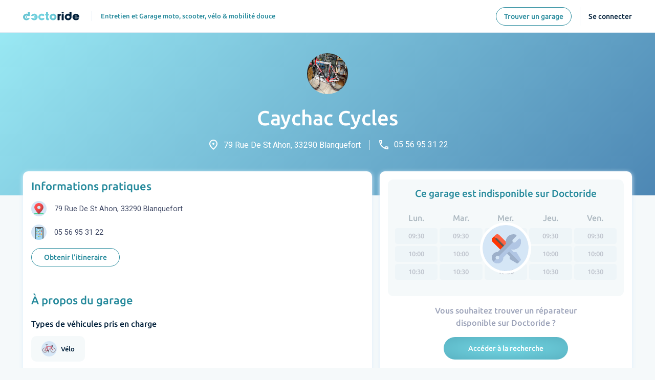

--- FILE ---
content_type: text/html; charset=utf-8
request_url: https://www.doctoride.com/garages/caychac-cycles-blanquefort-33290-rue-de-st-ahon
body_size: 16672
content:
<!DOCTYPE html><html lang="fr"><head><link rel="preconnect" href="https://fonts.gstatic.com" crossorigin="">
  <!-- Google Tag Manager -->
  <script>
    (function(w,d,s,l,i){w[l]=w[l]||[];w[l].push({'gtm.start':
    new Date().getTime(),event:'gtm.js'});var f=d.getElementsByTagName(s)[0],
    j=d.createElement(s),dl=l!='dataLayer'?'&l='+l:'';j.async=true;j.src=
    'https://www.googletagmanager.com/gtm.js?id='+i+dl;f.parentNode.insertBefore(j,f);
    })(window,document,'script','dataLayer','GTM-NQ92K6X');
  </script>
  <!-- End Google Tag Manager -->
  <meta charset="utf-8">
  <title>Caychac Cycles - Doctoride</title>
  <base href="/">

  <meta name="viewport" content="width=device-width, initial-scale=1, maximum-scale=1">
  <meta name="description" content="Caychac Cycles, garage et réparation vélo. 79 Rue de St Ahon, 33290 Blanquefort">
  <meta name="keywords" content="garage, garagiste, atelier, mecanicien, mecano, moto, scooter, quad, scooter electrique, moto electrique, velo, velo electrique, trottinette, trottinette electrique, rider deux-roues, 2 roues, entretien, réparation, révision, batterie, transmission, pneu, pneumatique, crevaison, plaquettes, disques">
  <meta property="og:locale" content="fr_FR">
  <meta property="og:type" content="website">
  <meta property="og:title" content="Doctoride | RDV Entretien Moto, Scoot, Vélo -  Garage de qualité">
  <meta property="og:description" content="Simplifiez l'entretien deux-roues. Réservez chez des garages de confiance, obtenez une réponse rapide. Gérez votre carnet. Prenez RDV 7j/7 en 1min.">
  <meta property="og:url" content="https://www.doctoride.com/">
  <meta property="og:site_name" content="Doctoride">
  <meta property="og:image" content="https://www.doctoride.com/assets/img/logo-doctoride-rounded.png">
  <meta name="twitter:card" content="summary">
  <meta name="twitter:description" content="Simplifiez l'entretien deux-roues. Réservez chez des garages de confiance, obtenez une réponse rapide. Gérez votre carnet. Prenez RDV 7j/7 en 1min.">
  <meta name="twitter:title" content="Doctoride | RDV Entretien Moto, Scoot, Vélo -  Garage de qualité">
  <meta name="twitter:image" content="https://www.doctoride.com/assets/img/logo-doctoride-rounded.png">
  <meta name="google-adsense-account" content="ca-pub-8521708228019176">
  <link rel="icon" type="image/x-icon" href="favicon-6.ico">
  <style type="text/css">@font-face{font-family:'Roboto';font-style:normal;font-weight:300;font-stretch:100%;src:url(https://fonts.gstatic.com/s/roboto/v47/KFO7CnqEu92Fr1ME7kSn66aGLdTylUAMa3GUBHMdazTgWw.woff2) format('woff2');unicode-range:U+0460-052F, U+1C80-1C8A, U+20B4, U+2DE0-2DFF, U+A640-A69F, U+FE2E-FE2F;}@font-face{font-family:'Roboto';font-style:normal;font-weight:300;font-stretch:100%;src:url(https://fonts.gstatic.com/s/roboto/v47/KFO7CnqEu92Fr1ME7kSn66aGLdTylUAMa3iUBHMdazTgWw.woff2) format('woff2');unicode-range:U+0301, U+0400-045F, U+0490-0491, U+04B0-04B1, U+2116;}@font-face{font-family:'Roboto';font-style:normal;font-weight:300;font-stretch:100%;src:url(https://fonts.gstatic.com/s/roboto/v47/KFO7CnqEu92Fr1ME7kSn66aGLdTylUAMa3CUBHMdazTgWw.woff2) format('woff2');unicode-range:U+1F00-1FFF;}@font-face{font-family:'Roboto';font-style:normal;font-weight:300;font-stretch:100%;src:url(https://fonts.gstatic.com/s/roboto/v47/KFO7CnqEu92Fr1ME7kSn66aGLdTylUAMa3-UBHMdazTgWw.woff2) format('woff2');unicode-range:U+0370-0377, U+037A-037F, U+0384-038A, U+038C, U+038E-03A1, U+03A3-03FF;}@font-face{font-family:'Roboto';font-style:normal;font-weight:300;font-stretch:100%;src:url(https://fonts.gstatic.com/s/roboto/v47/KFO7CnqEu92Fr1ME7kSn66aGLdTylUAMawCUBHMdazTgWw.woff2) format('woff2');unicode-range:U+0302-0303, U+0305, U+0307-0308, U+0310, U+0312, U+0315, U+031A, U+0326-0327, U+032C, U+032F-0330, U+0332-0333, U+0338, U+033A, U+0346, U+034D, U+0391-03A1, U+03A3-03A9, U+03B1-03C9, U+03D1, U+03D5-03D6, U+03F0-03F1, U+03F4-03F5, U+2016-2017, U+2034-2038, U+203C, U+2040, U+2043, U+2047, U+2050, U+2057, U+205F, U+2070-2071, U+2074-208E, U+2090-209C, U+20D0-20DC, U+20E1, U+20E5-20EF, U+2100-2112, U+2114-2115, U+2117-2121, U+2123-214F, U+2190, U+2192, U+2194-21AE, U+21B0-21E5, U+21F1-21F2, U+21F4-2211, U+2213-2214, U+2216-22FF, U+2308-230B, U+2310, U+2319, U+231C-2321, U+2336-237A, U+237C, U+2395, U+239B-23B7, U+23D0, U+23DC-23E1, U+2474-2475, U+25AF, U+25B3, U+25B7, U+25BD, U+25C1, U+25CA, U+25CC, U+25FB, U+266D-266F, U+27C0-27FF, U+2900-2AFF, U+2B0E-2B11, U+2B30-2B4C, U+2BFE, U+3030, U+FF5B, U+FF5D, U+1D400-1D7FF, U+1EE00-1EEFF;}@font-face{font-family:'Roboto';font-style:normal;font-weight:300;font-stretch:100%;src:url(https://fonts.gstatic.com/s/roboto/v47/KFO7CnqEu92Fr1ME7kSn66aGLdTylUAMaxKUBHMdazTgWw.woff2) format('woff2');unicode-range:U+0001-000C, U+000E-001F, U+007F-009F, U+20DD-20E0, U+20E2-20E4, U+2150-218F, U+2190, U+2192, U+2194-2199, U+21AF, U+21E6-21F0, U+21F3, U+2218-2219, U+2299, U+22C4-22C6, U+2300-243F, U+2440-244A, U+2460-24FF, U+25A0-27BF, U+2800-28FF, U+2921-2922, U+2981, U+29BF, U+29EB, U+2B00-2BFF, U+4DC0-4DFF, U+FFF9-FFFB, U+10140-1018E, U+10190-1019C, U+101A0, U+101D0-101FD, U+102E0-102FB, U+10E60-10E7E, U+1D2C0-1D2D3, U+1D2E0-1D37F, U+1F000-1F0FF, U+1F100-1F1AD, U+1F1E6-1F1FF, U+1F30D-1F30F, U+1F315, U+1F31C, U+1F31E, U+1F320-1F32C, U+1F336, U+1F378, U+1F37D, U+1F382, U+1F393-1F39F, U+1F3A7-1F3A8, U+1F3AC-1F3AF, U+1F3C2, U+1F3C4-1F3C6, U+1F3CA-1F3CE, U+1F3D4-1F3E0, U+1F3ED, U+1F3F1-1F3F3, U+1F3F5-1F3F7, U+1F408, U+1F415, U+1F41F, U+1F426, U+1F43F, U+1F441-1F442, U+1F444, U+1F446-1F449, U+1F44C-1F44E, U+1F453, U+1F46A, U+1F47D, U+1F4A3, U+1F4B0, U+1F4B3, U+1F4B9, U+1F4BB, U+1F4BF, U+1F4C8-1F4CB, U+1F4D6, U+1F4DA, U+1F4DF, U+1F4E3-1F4E6, U+1F4EA-1F4ED, U+1F4F7, U+1F4F9-1F4FB, U+1F4FD-1F4FE, U+1F503, U+1F507-1F50B, U+1F50D, U+1F512-1F513, U+1F53E-1F54A, U+1F54F-1F5FA, U+1F610, U+1F650-1F67F, U+1F687, U+1F68D, U+1F691, U+1F694, U+1F698, U+1F6AD, U+1F6B2, U+1F6B9-1F6BA, U+1F6BC, U+1F6C6-1F6CF, U+1F6D3-1F6D7, U+1F6E0-1F6EA, U+1F6F0-1F6F3, U+1F6F7-1F6FC, U+1F700-1F7FF, U+1F800-1F80B, U+1F810-1F847, U+1F850-1F859, U+1F860-1F887, U+1F890-1F8AD, U+1F8B0-1F8BB, U+1F8C0-1F8C1, U+1F900-1F90B, U+1F93B, U+1F946, U+1F984, U+1F996, U+1F9E9, U+1FA00-1FA6F, U+1FA70-1FA7C, U+1FA80-1FA89, U+1FA8F-1FAC6, U+1FACE-1FADC, U+1FADF-1FAE9, U+1FAF0-1FAF8, U+1FB00-1FBFF;}@font-face{font-family:'Roboto';font-style:normal;font-weight:300;font-stretch:100%;src:url(https://fonts.gstatic.com/s/roboto/v47/KFO7CnqEu92Fr1ME7kSn66aGLdTylUAMa3OUBHMdazTgWw.woff2) format('woff2');unicode-range:U+0102-0103, U+0110-0111, U+0128-0129, U+0168-0169, U+01A0-01A1, U+01AF-01B0, U+0300-0301, U+0303-0304, U+0308-0309, U+0323, U+0329, U+1EA0-1EF9, U+20AB;}@font-face{font-family:'Roboto';font-style:normal;font-weight:300;font-stretch:100%;src:url(https://fonts.gstatic.com/s/roboto/v47/KFO7CnqEu92Fr1ME7kSn66aGLdTylUAMa3KUBHMdazTgWw.woff2) format('woff2');unicode-range:U+0100-02BA, U+02BD-02C5, U+02C7-02CC, U+02CE-02D7, U+02DD-02FF, U+0304, U+0308, U+0329, U+1D00-1DBF, U+1E00-1E9F, U+1EF2-1EFF, U+2020, U+20A0-20AB, U+20AD-20C0, U+2113, U+2C60-2C7F, U+A720-A7FF;}@font-face{font-family:'Roboto';font-style:normal;font-weight:300;font-stretch:100%;src:url(https://fonts.gstatic.com/s/roboto/v47/KFO7CnqEu92Fr1ME7kSn66aGLdTylUAMa3yUBHMdazQ.woff2) format('woff2');unicode-range:U+0000-00FF, U+0131, U+0152-0153, U+02BB-02BC, U+02C6, U+02DA, U+02DC, U+0304, U+0308, U+0329, U+2000-206F, U+20AC, U+2122, U+2191, U+2193, U+2212, U+2215, U+FEFF, U+FFFD;}@font-face{font-family:'Roboto';font-style:normal;font-weight:400;font-stretch:100%;src:url(https://fonts.gstatic.com/s/roboto/v47/KFO7CnqEu92Fr1ME7kSn66aGLdTylUAMa3GUBHMdazTgWw.woff2) format('woff2');unicode-range:U+0460-052F, U+1C80-1C8A, U+20B4, U+2DE0-2DFF, U+A640-A69F, U+FE2E-FE2F;}@font-face{font-family:'Roboto';font-style:normal;font-weight:400;font-stretch:100%;src:url(https://fonts.gstatic.com/s/roboto/v47/KFO7CnqEu92Fr1ME7kSn66aGLdTylUAMa3iUBHMdazTgWw.woff2) format('woff2');unicode-range:U+0301, U+0400-045F, U+0490-0491, U+04B0-04B1, U+2116;}@font-face{font-family:'Roboto';font-style:normal;font-weight:400;font-stretch:100%;src:url(https://fonts.gstatic.com/s/roboto/v47/KFO7CnqEu92Fr1ME7kSn66aGLdTylUAMa3CUBHMdazTgWw.woff2) format('woff2');unicode-range:U+1F00-1FFF;}@font-face{font-family:'Roboto';font-style:normal;font-weight:400;font-stretch:100%;src:url(https://fonts.gstatic.com/s/roboto/v47/KFO7CnqEu92Fr1ME7kSn66aGLdTylUAMa3-UBHMdazTgWw.woff2) format('woff2');unicode-range:U+0370-0377, U+037A-037F, U+0384-038A, U+038C, U+038E-03A1, U+03A3-03FF;}@font-face{font-family:'Roboto';font-style:normal;font-weight:400;font-stretch:100%;src:url(https://fonts.gstatic.com/s/roboto/v47/KFO7CnqEu92Fr1ME7kSn66aGLdTylUAMawCUBHMdazTgWw.woff2) format('woff2');unicode-range:U+0302-0303, U+0305, U+0307-0308, U+0310, U+0312, U+0315, U+031A, U+0326-0327, U+032C, U+032F-0330, U+0332-0333, U+0338, U+033A, U+0346, U+034D, U+0391-03A1, U+03A3-03A9, U+03B1-03C9, U+03D1, U+03D5-03D6, U+03F0-03F1, U+03F4-03F5, U+2016-2017, U+2034-2038, U+203C, U+2040, U+2043, U+2047, U+2050, U+2057, U+205F, U+2070-2071, U+2074-208E, U+2090-209C, U+20D0-20DC, U+20E1, U+20E5-20EF, U+2100-2112, U+2114-2115, U+2117-2121, U+2123-214F, U+2190, U+2192, U+2194-21AE, U+21B0-21E5, U+21F1-21F2, U+21F4-2211, U+2213-2214, U+2216-22FF, U+2308-230B, U+2310, U+2319, U+231C-2321, U+2336-237A, U+237C, U+2395, U+239B-23B7, U+23D0, U+23DC-23E1, U+2474-2475, U+25AF, U+25B3, U+25B7, U+25BD, U+25C1, U+25CA, U+25CC, U+25FB, U+266D-266F, U+27C0-27FF, U+2900-2AFF, U+2B0E-2B11, U+2B30-2B4C, U+2BFE, U+3030, U+FF5B, U+FF5D, U+1D400-1D7FF, U+1EE00-1EEFF;}@font-face{font-family:'Roboto';font-style:normal;font-weight:400;font-stretch:100%;src:url(https://fonts.gstatic.com/s/roboto/v47/KFO7CnqEu92Fr1ME7kSn66aGLdTylUAMaxKUBHMdazTgWw.woff2) format('woff2');unicode-range:U+0001-000C, U+000E-001F, U+007F-009F, U+20DD-20E0, U+20E2-20E4, U+2150-218F, U+2190, U+2192, U+2194-2199, U+21AF, U+21E6-21F0, U+21F3, U+2218-2219, U+2299, U+22C4-22C6, U+2300-243F, U+2440-244A, U+2460-24FF, U+25A0-27BF, U+2800-28FF, U+2921-2922, U+2981, U+29BF, U+29EB, U+2B00-2BFF, U+4DC0-4DFF, U+FFF9-FFFB, U+10140-1018E, U+10190-1019C, U+101A0, U+101D0-101FD, U+102E0-102FB, U+10E60-10E7E, U+1D2C0-1D2D3, U+1D2E0-1D37F, U+1F000-1F0FF, U+1F100-1F1AD, U+1F1E6-1F1FF, U+1F30D-1F30F, U+1F315, U+1F31C, U+1F31E, U+1F320-1F32C, U+1F336, U+1F378, U+1F37D, U+1F382, U+1F393-1F39F, U+1F3A7-1F3A8, U+1F3AC-1F3AF, U+1F3C2, U+1F3C4-1F3C6, U+1F3CA-1F3CE, U+1F3D4-1F3E0, U+1F3ED, U+1F3F1-1F3F3, U+1F3F5-1F3F7, U+1F408, U+1F415, U+1F41F, U+1F426, U+1F43F, U+1F441-1F442, U+1F444, U+1F446-1F449, U+1F44C-1F44E, U+1F453, U+1F46A, U+1F47D, U+1F4A3, U+1F4B0, U+1F4B3, U+1F4B9, U+1F4BB, U+1F4BF, U+1F4C8-1F4CB, U+1F4D6, U+1F4DA, U+1F4DF, U+1F4E3-1F4E6, U+1F4EA-1F4ED, U+1F4F7, U+1F4F9-1F4FB, U+1F4FD-1F4FE, U+1F503, U+1F507-1F50B, U+1F50D, U+1F512-1F513, U+1F53E-1F54A, U+1F54F-1F5FA, U+1F610, U+1F650-1F67F, U+1F687, U+1F68D, U+1F691, U+1F694, U+1F698, U+1F6AD, U+1F6B2, U+1F6B9-1F6BA, U+1F6BC, U+1F6C6-1F6CF, U+1F6D3-1F6D7, U+1F6E0-1F6EA, U+1F6F0-1F6F3, U+1F6F7-1F6FC, U+1F700-1F7FF, U+1F800-1F80B, U+1F810-1F847, U+1F850-1F859, U+1F860-1F887, U+1F890-1F8AD, U+1F8B0-1F8BB, U+1F8C0-1F8C1, U+1F900-1F90B, U+1F93B, U+1F946, U+1F984, U+1F996, U+1F9E9, U+1FA00-1FA6F, U+1FA70-1FA7C, U+1FA80-1FA89, U+1FA8F-1FAC6, U+1FACE-1FADC, U+1FADF-1FAE9, U+1FAF0-1FAF8, U+1FB00-1FBFF;}@font-face{font-family:'Roboto';font-style:normal;font-weight:400;font-stretch:100%;src:url(https://fonts.gstatic.com/s/roboto/v47/KFO7CnqEu92Fr1ME7kSn66aGLdTylUAMa3OUBHMdazTgWw.woff2) format('woff2');unicode-range:U+0102-0103, U+0110-0111, U+0128-0129, U+0168-0169, U+01A0-01A1, U+01AF-01B0, U+0300-0301, U+0303-0304, U+0308-0309, U+0323, U+0329, U+1EA0-1EF9, U+20AB;}@font-face{font-family:'Roboto';font-style:normal;font-weight:400;font-stretch:100%;src:url(https://fonts.gstatic.com/s/roboto/v47/KFO7CnqEu92Fr1ME7kSn66aGLdTylUAMa3KUBHMdazTgWw.woff2) format('woff2');unicode-range:U+0100-02BA, U+02BD-02C5, U+02C7-02CC, U+02CE-02D7, U+02DD-02FF, U+0304, U+0308, U+0329, U+1D00-1DBF, U+1E00-1E9F, U+1EF2-1EFF, U+2020, U+20A0-20AB, U+20AD-20C0, U+2113, U+2C60-2C7F, U+A720-A7FF;}@font-face{font-family:'Roboto';font-style:normal;font-weight:400;font-stretch:100%;src:url(https://fonts.gstatic.com/s/roboto/v47/KFO7CnqEu92Fr1ME7kSn66aGLdTylUAMa3yUBHMdazQ.woff2) format('woff2');unicode-range:U+0000-00FF, U+0131, U+0152-0153, U+02BB-02BC, U+02C6, U+02DA, U+02DC, U+0304, U+0308, U+0329, U+2000-206F, U+20AC, U+2122, U+2191, U+2193, U+2212, U+2215, U+FEFF, U+FFFD;}@font-face{font-family:'Roboto';font-style:normal;font-weight:500;font-stretch:100%;src:url(https://fonts.gstatic.com/s/roboto/v47/KFO7CnqEu92Fr1ME7kSn66aGLdTylUAMa3GUBHMdazTgWw.woff2) format('woff2');unicode-range:U+0460-052F, U+1C80-1C8A, U+20B4, U+2DE0-2DFF, U+A640-A69F, U+FE2E-FE2F;}@font-face{font-family:'Roboto';font-style:normal;font-weight:500;font-stretch:100%;src:url(https://fonts.gstatic.com/s/roboto/v47/KFO7CnqEu92Fr1ME7kSn66aGLdTylUAMa3iUBHMdazTgWw.woff2) format('woff2');unicode-range:U+0301, U+0400-045F, U+0490-0491, U+04B0-04B1, U+2116;}@font-face{font-family:'Roboto';font-style:normal;font-weight:500;font-stretch:100%;src:url(https://fonts.gstatic.com/s/roboto/v47/KFO7CnqEu92Fr1ME7kSn66aGLdTylUAMa3CUBHMdazTgWw.woff2) format('woff2');unicode-range:U+1F00-1FFF;}@font-face{font-family:'Roboto';font-style:normal;font-weight:500;font-stretch:100%;src:url(https://fonts.gstatic.com/s/roboto/v47/KFO7CnqEu92Fr1ME7kSn66aGLdTylUAMa3-UBHMdazTgWw.woff2) format('woff2');unicode-range:U+0370-0377, U+037A-037F, U+0384-038A, U+038C, U+038E-03A1, U+03A3-03FF;}@font-face{font-family:'Roboto';font-style:normal;font-weight:500;font-stretch:100%;src:url(https://fonts.gstatic.com/s/roboto/v47/KFO7CnqEu92Fr1ME7kSn66aGLdTylUAMawCUBHMdazTgWw.woff2) format('woff2');unicode-range:U+0302-0303, U+0305, U+0307-0308, U+0310, U+0312, U+0315, U+031A, U+0326-0327, U+032C, U+032F-0330, U+0332-0333, U+0338, U+033A, U+0346, U+034D, U+0391-03A1, U+03A3-03A9, U+03B1-03C9, U+03D1, U+03D5-03D6, U+03F0-03F1, U+03F4-03F5, U+2016-2017, U+2034-2038, U+203C, U+2040, U+2043, U+2047, U+2050, U+2057, U+205F, U+2070-2071, U+2074-208E, U+2090-209C, U+20D0-20DC, U+20E1, U+20E5-20EF, U+2100-2112, U+2114-2115, U+2117-2121, U+2123-214F, U+2190, U+2192, U+2194-21AE, U+21B0-21E5, U+21F1-21F2, U+21F4-2211, U+2213-2214, U+2216-22FF, U+2308-230B, U+2310, U+2319, U+231C-2321, U+2336-237A, U+237C, U+2395, U+239B-23B7, U+23D0, U+23DC-23E1, U+2474-2475, U+25AF, U+25B3, U+25B7, U+25BD, U+25C1, U+25CA, U+25CC, U+25FB, U+266D-266F, U+27C0-27FF, U+2900-2AFF, U+2B0E-2B11, U+2B30-2B4C, U+2BFE, U+3030, U+FF5B, U+FF5D, U+1D400-1D7FF, U+1EE00-1EEFF;}@font-face{font-family:'Roboto';font-style:normal;font-weight:500;font-stretch:100%;src:url(https://fonts.gstatic.com/s/roboto/v47/KFO7CnqEu92Fr1ME7kSn66aGLdTylUAMaxKUBHMdazTgWw.woff2) format('woff2');unicode-range:U+0001-000C, U+000E-001F, U+007F-009F, U+20DD-20E0, U+20E2-20E4, U+2150-218F, U+2190, U+2192, U+2194-2199, U+21AF, U+21E6-21F0, U+21F3, U+2218-2219, U+2299, U+22C4-22C6, U+2300-243F, U+2440-244A, U+2460-24FF, U+25A0-27BF, U+2800-28FF, U+2921-2922, U+2981, U+29BF, U+29EB, U+2B00-2BFF, U+4DC0-4DFF, U+FFF9-FFFB, U+10140-1018E, U+10190-1019C, U+101A0, U+101D0-101FD, U+102E0-102FB, U+10E60-10E7E, U+1D2C0-1D2D3, U+1D2E0-1D37F, U+1F000-1F0FF, U+1F100-1F1AD, U+1F1E6-1F1FF, U+1F30D-1F30F, U+1F315, U+1F31C, U+1F31E, U+1F320-1F32C, U+1F336, U+1F378, U+1F37D, U+1F382, U+1F393-1F39F, U+1F3A7-1F3A8, U+1F3AC-1F3AF, U+1F3C2, U+1F3C4-1F3C6, U+1F3CA-1F3CE, U+1F3D4-1F3E0, U+1F3ED, U+1F3F1-1F3F3, U+1F3F5-1F3F7, U+1F408, U+1F415, U+1F41F, U+1F426, U+1F43F, U+1F441-1F442, U+1F444, U+1F446-1F449, U+1F44C-1F44E, U+1F453, U+1F46A, U+1F47D, U+1F4A3, U+1F4B0, U+1F4B3, U+1F4B9, U+1F4BB, U+1F4BF, U+1F4C8-1F4CB, U+1F4D6, U+1F4DA, U+1F4DF, U+1F4E3-1F4E6, U+1F4EA-1F4ED, U+1F4F7, U+1F4F9-1F4FB, U+1F4FD-1F4FE, U+1F503, U+1F507-1F50B, U+1F50D, U+1F512-1F513, U+1F53E-1F54A, U+1F54F-1F5FA, U+1F610, U+1F650-1F67F, U+1F687, U+1F68D, U+1F691, U+1F694, U+1F698, U+1F6AD, U+1F6B2, U+1F6B9-1F6BA, U+1F6BC, U+1F6C6-1F6CF, U+1F6D3-1F6D7, U+1F6E0-1F6EA, U+1F6F0-1F6F3, U+1F6F7-1F6FC, U+1F700-1F7FF, U+1F800-1F80B, U+1F810-1F847, U+1F850-1F859, U+1F860-1F887, U+1F890-1F8AD, U+1F8B0-1F8BB, U+1F8C0-1F8C1, U+1F900-1F90B, U+1F93B, U+1F946, U+1F984, U+1F996, U+1F9E9, U+1FA00-1FA6F, U+1FA70-1FA7C, U+1FA80-1FA89, U+1FA8F-1FAC6, U+1FACE-1FADC, U+1FADF-1FAE9, U+1FAF0-1FAF8, U+1FB00-1FBFF;}@font-face{font-family:'Roboto';font-style:normal;font-weight:500;font-stretch:100%;src:url(https://fonts.gstatic.com/s/roboto/v47/KFO7CnqEu92Fr1ME7kSn66aGLdTylUAMa3OUBHMdazTgWw.woff2) format('woff2');unicode-range:U+0102-0103, U+0110-0111, U+0128-0129, U+0168-0169, U+01A0-01A1, U+01AF-01B0, U+0300-0301, U+0303-0304, U+0308-0309, U+0323, U+0329, U+1EA0-1EF9, U+20AB;}@font-face{font-family:'Roboto';font-style:normal;font-weight:500;font-stretch:100%;src:url(https://fonts.gstatic.com/s/roboto/v47/KFO7CnqEu92Fr1ME7kSn66aGLdTylUAMa3KUBHMdazTgWw.woff2) format('woff2');unicode-range:U+0100-02BA, U+02BD-02C5, U+02C7-02CC, U+02CE-02D7, U+02DD-02FF, U+0304, U+0308, U+0329, U+1D00-1DBF, U+1E00-1E9F, U+1EF2-1EFF, U+2020, U+20A0-20AB, U+20AD-20C0, U+2113, U+2C60-2C7F, U+A720-A7FF;}@font-face{font-family:'Roboto';font-style:normal;font-weight:500;font-stretch:100%;src:url(https://fonts.gstatic.com/s/roboto/v47/KFO7CnqEu92Fr1ME7kSn66aGLdTylUAMa3yUBHMdazQ.woff2) format('woff2');unicode-range:U+0000-00FF, U+0131, U+0152-0153, U+02BB-02BC, U+02C6, U+02DA, U+02DC, U+0304, U+0308, U+0329, U+2000-206F, U+20AC, U+2122, U+2191, U+2193, U+2212, U+2215, U+FEFF, U+FFFD;}</style>
  <style type="text/css">@font-face{font-family:'Material Icons';font-style:normal;font-weight:400;src:url(https://fonts.gstatic.com/s/materialicons/v143/flUhRq6tzZclQEJ-Vdg-IuiaDsNcIhQ8tQ.woff2) format('woff2');}@font-face{font-family:'Material Icons Outlined';font-style:normal;font-weight:400;src:url(https://fonts.gstatic.com/s/materialiconsoutlined/v109/gok-H7zzDkdnRel8-DQ6KAXJ69wP1tGnf4ZGhUcel5euIg.woff2) format('woff2');}@font-face{font-family:'Material Icons Round';font-style:normal;font-weight:400;src:url(https://fonts.gstatic.com/s/materialiconsround/v108/LDItaoyNOAY6Uewc665JcIzCKsKc_M9flwmPq_HTTw.woff2) format('woff2');}.material-icons{font-family:'Material Icons';font-weight:normal;font-style:normal;font-size:24px;line-height:1;letter-spacing:normal;text-transform:none;display:inline-block;white-space:nowrap;word-wrap:normal;direction:ltr;-webkit-font-feature-settings:'liga';-webkit-font-smoothing:antialiased;}.material-icons-outlined{font-family:'Material Icons Outlined';font-weight:normal;font-style:normal;font-size:24px;line-height:1;letter-spacing:normal;text-transform:none;display:inline-block;white-space:nowrap;word-wrap:normal;direction:ltr;-webkit-font-feature-settings:'liga';-webkit-font-smoothing:antialiased;}.material-icons-round{font-family:'Material Icons Round';font-weight:normal;font-style:normal;font-size:24px;line-height:1;letter-spacing:normal;text-transform:none;display:inline-block;white-space:nowrap;word-wrap:normal;direction:ltr;-webkit-font-feature-settings:'liga';-webkit-font-smoothing:antialiased;}</style>
  <style type="text/css">@font-face{font-family:'Ubuntu';font-style:normal;font-weight:400;src:url(https://fonts.gstatic.com/s/ubuntu/v20/4iCs6KVjbNBYlgoKcg72nU6AF7xm.woff2) format('woff2');unicode-range:U+0460-052F, U+1C80-1C8A, U+20B4, U+2DE0-2DFF, U+A640-A69F, U+FE2E-FE2F;}@font-face{font-family:'Ubuntu';font-style:normal;font-weight:400;src:url(https://fonts.gstatic.com/s/ubuntu/v20/4iCs6KVjbNBYlgoKew72nU6AF7xm.woff2) format('woff2');unicode-range:U+0301, U+0400-045F, U+0490-0491, U+04B0-04B1, U+2116;}@font-face{font-family:'Ubuntu';font-style:normal;font-weight:400;src:url(https://fonts.gstatic.com/s/ubuntu/v20/4iCs6KVjbNBYlgoKcw72nU6AF7xm.woff2) format('woff2');unicode-range:U+1F00-1FFF;}@font-face{font-family:'Ubuntu';font-style:normal;font-weight:400;src:url(https://fonts.gstatic.com/s/ubuntu/v20/4iCs6KVjbNBYlgoKfA72nU6AF7xm.woff2) format('woff2');unicode-range:U+0370-0377, U+037A-037F, U+0384-038A, U+038C, U+038E-03A1, U+03A3-03FF;}@font-face{font-family:'Ubuntu';font-style:normal;font-weight:400;src:url(https://fonts.gstatic.com/s/ubuntu/v20/4iCs6KVjbNBYlgoKcQ72nU6AF7xm.woff2) format('woff2');unicode-range:U+0100-02BA, U+02BD-02C5, U+02C7-02CC, U+02CE-02D7, U+02DD-02FF, U+0304, U+0308, U+0329, U+1D00-1DBF, U+1E00-1E9F, U+1EF2-1EFF, U+2020, U+20A0-20AB, U+20AD-20C0, U+2113, U+2C60-2C7F, U+A720-A7FF;}@font-face{font-family:'Ubuntu';font-style:normal;font-weight:400;src:url(https://fonts.gstatic.com/s/ubuntu/v20/4iCs6KVjbNBYlgoKfw72nU6AFw.woff2) format('woff2');unicode-range:U+0000-00FF, U+0131, U+0152-0153, U+02BB-02BC, U+02C6, U+02DA, U+02DC, U+0304, U+0308, U+0329, U+2000-206F, U+20AC, U+2122, U+2191, U+2193, U+2212, U+2215, U+FEFF, U+FFFD;}@font-face{font-family:'Ubuntu';font-style:normal;font-weight:500;src:url(https://fonts.gstatic.com/s/ubuntu/v20/4iCv6KVjbNBYlgoCjC3jvWyNPYZvg7UI.woff2) format('woff2');unicode-range:U+0460-052F, U+1C80-1C8A, U+20B4, U+2DE0-2DFF, U+A640-A69F, U+FE2E-FE2F;}@font-face{font-family:'Ubuntu';font-style:normal;font-weight:500;src:url(https://fonts.gstatic.com/s/ubuntu/v20/4iCv6KVjbNBYlgoCjC3jtGyNPYZvg7UI.woff2) format('woff2');unicode-range:U+0301, U+0400-045F, U+0490-0491, U+04B0-04B1, U+2116;}@font-face{font-family:'Ubuntu';font-style:normal;font-weight:500;src:url(https://fonts.gstatic.com/s/ubuntu/v20/4iCv6KVjbNBYlgoCjC3jvGyNPYZvg7UI.woff2) format('woff2');unicode-range:U+1F00-1FFF;}@font-face{font-family:'Ubuntu';font-style:normal;font-weight:500;src:url(https://fonts.gstatic.com/s/ubuntu/v20/4iCv6KVjbNBYlgoCjC3js2yNPYZvg7UI.woff2) format('woff2');unicode-range:U+0370-0377, U+037A-037F, U+0384-038A, U+038C, U+038E-03A1, U+03A3-03FF;}@font-face{font-family:'Ubuntu';font-style:normal;font-weight:500;src:url(https://fonts.gstatic.com/s/ubuntu/v20/4iCv6KVjbNBYlgoCjC3jvmyNPYZvg7UI.woff2) format('woff2');unicode-range:U+0100-02BA, U+02BD-02C5, U+02C7-02CC, U+02CE-02D7, U+02DD-02FF, U+0304, U+0308, U+0329, U+1D00-1DBF, U+1E00-1E9F, U+1EF2-1EFF, U+2020, U+20A0-20AB, U+20AD-20C0, U+2113, U+2C60-2C7F, U+A720-A7FF;}@font-face{font-family:'Ubuntu';font-style:normal;font-weight:500;src:url(https://fonts.gstatic.com/s/ubuntu/v20/4iCv6KVjbNBYlgoCjC3jsGyNPYZvgw.woff2) format('woff2');unicode-range:U+0000-00FF, U+0131, U+0152-0153, U+02BB-02BC, U+02C6, U+02DA, U+02DC, U+0304, U+0308, U+0329, U+2000-206F, U+20AC, U+2122, U+2191, U+2193, U+2212, U+2215, U+FEFF, U+FFFD;}@font-face{font-family:'Ubuntu';font-style:normal;font-weight:700;src:url(https://fonts.gstatic.com/s/ubuntu/v20/4iCv6KVjbNBYlgoCxCvjvWyNPYZvg7UI.woff2) format('woff2');unicode-range:U+0460-052F, U+1C80-1C8A, U+20B4, U+2DE0-2DFF, U+A640-A69F, U+FE2E-FE2F;}@font-face{font-family:'Ubuntu';font-style:normal;font-weight:700;src:url(https://fonts.gstatic.com/s/ubuntu/v20/4iCv6KVjbNBYlgoCxCvjtGyNPYZvg7UI.woff2) format('woff2');unicode-range:U+0301, U+0400-045F, U+0490-0491, U+04B0-04B1, U+2116;}@font-face{font-family:'Ubuntu';font-style:normal;font-weight:700;src:url(https://fonts.gstatic.com/s/ubuntu/v20/4iCv6KVjbNBYlgoCxCvjvGyNPYZvg7UI.woff2) format('woff2');unicode-range:U+1F00-1FFF;}@font-face{font-family:'Ubuntu';font-style:normal;font-weight:700;src:url(https://fonts.gstatic.com/s/ubuntu/v20/4iCv6KVjbNBYlgoCxCvjs2yNPYZvg7UI.woff2) format('woff2');unicode-range:U+0370-0377, U+037A-037F, U+0384-038A, U+038C, U+038E-03A1, U+03A3-03FF;}@font-face{font-family:'Ubuntu';font-style:normal;font-weight:700;src:url(https://fonts.gstatic.com/s/ubuntu/v20/4iCv6KVjbNBYlgoCxCvjvmyNPYZvg7UI.woff2) format('woff2');unicode-range:U+0100-02BA, U+02BD-02C5, U+02C7-02CC, U+02CE-02D7, U+02DD-02FF, U+0304, U+0308, U+0329, U+1D00-1DBF, U+1E00-1E9F, U+1EF2-1EFF, U+2020, U+20A0-20AB, U+20AD-20C0, U+2113, U+2C60-2C7F, U+A720-A7FF;}@font-face{font-family:'Ubuntu';font-style:normal;font-weight:700;src:url(https://fonts.gstatic.com/s/ubuntu/v20/4iCv6KVjbNBYlgoCxCvjsGyNPYZvgw.woff2) format('woff2');unicode-range:U+0000-00FF, U+0131, U+0152-0153, U+02BB-02BC, U+02C6, U+02DA, U+02DC, U+0304, U+0308, U+0329, U+2000-206F, U+20AC, U+2122, U+2191, U+2193, U+2212, U+2215, U+FEFF, U+FFFD;}</style>
  <link rel="canonical" href="https://www.doctoride.com/garages/caychac-cycles-blanquefort-33290-rue-de-st-ahon">
<style>:root{--blue:#007bff;--indigo:#6610f2;--purple:#6f42c1;--pink:#e83e8c;--red:#dc3545;--orange:#fd7e14;--yellow:#ffc107;--green:#28a745;--teal:#20c997;--cyan:#17a2b8;--white:#fff;--gray:#6c757d;--gray-dark:#343a40;--primary:#007bff;--secondary:#6c757d;--success:#28a745;--info:#17a2b8;--warning:#ffc107;--danger:#dc3545;--light:#f8f9fa;--dark:#343a40;--breakpoint-xs:0;--breakpoint-sm:576px;--breakpoint-md:768px;--breakpoint-lg:992px;--breakpoint-xl:1200px;--font-family-sans-serif:-apple-system,BlinkMacSystemFont,"Segoe UI",Roboto,"Helvetica Neue",Arial,"Noto Sans",sans-serif,"Apple Color Emoji","Segoe UI Emoji","Segoe UI Symbol","Noto Color Emoji";--font-family-monospace:SFMono-Regular,Menlo,Monaco,Consolas,"Liberation Mono","Courier New",monospace}*,:after,:before{box-sizing:border-box}html{font-family:sans-serif;line-height:1.15;-webkit-text-size-adjust:100%;-webkit-tap-highlight-color:transparent}body{margin:0;font-family:-apple-system,BlinkMacSystemFont,Segoe UI,Roboto,Helvetica Neue,Arial,Noto Sans,sans-serif,"Apple Color Emoji","Segoe UI Emoji",Segoe UI Symbol,"Noto Color Emoji";font-size:1rem;font-weight:400;line-height:1.5;color:#212529;text-align:left;background-color:#fff}@media print{*,:after,:before{text-shadow:none!important;box-shadow:none!important}@page{size:a3}body{min-width:992px!important}}html,body{height:100%}body{margin:0;font-family:Roboto,Helvetica Neue,sans-serif;background-color:#f5f9fa}:root{--swiper-theme-color:#007aff}</style><style>:root{--blue:#007bff;--indigo:#6610f2;--purple:#6f42c1;--pink:#e83e8c;--red:#dc3545;--orange:#fd7e14;--yellow:#ffc107;--green:#28a745;--teal:#20c997;--cyan:#17a2b8;--white:#fff;--gray:#6c757d;--gray-dark:#343a40;--primary:#007bff;--secondary:#6c757d;--success:#28a745;--info:#17a2b8;--warning:#ffc107;--danger:#dc3545;--light:#f8f9fa;--dark:#343a40;--breakpoint-xs:0;--breakpoint-sm:576px;--breakpoint-md:768px;--breakpoint-lg:992px;--breakpoint-xl:1200px;--font-family-sans-serif:-apple-system,BlinkMacSystemFont,"Segoe UI",Roboto,"Helvetica Neue",Arial,"Noto Sans",sans-serif,"Apple Color Emoji","Segoe UI Emoji","Segoe UI Symbol","Noto Color Emoji";--font-family-monospace:SFMono-Regular,Menlo,Monaco,Consolas,"Liberation Mono","Courier New",monospace}*,:after,:before{box-sizing:border-box}html{font-family:sans-serif;line-height:1.15;-webkit-text-size-adjust:100%;-webkit-tap-highlight-color:transparent}footer,header,main{display:block}body{margin:0;font-family:-apple-system,BlinkMacSystemFont,Segoe UI,Roboto,Helvetica Neue,Arial,Noto Sans,sans-serif,"Apple Color Emoji","Segoe UI Emoji",Segoe UI Symbol,"Noto Color Emoji";font-size:1rem;font-weight:400;line-height:1.5;color:#212529;text-align:left;background-color:#fff}h1,h2,h3,h4{margin-top:0;margin-bottom:.5rem}p{margin-top:0;margin-bottom:1rem}ul{margin-top:0;margin-bottom:1rem}a{color:#007bff;text-decoration:none;background-color:transparent}a:hover{color:#0056b3;text-decoration:underline}img{vertical-align:middle;border-style:none}h1,h2,h3,h4{margin-bottom:.5rem;font-weight:500;line-height:1.2}h1{font-size:2.5rem}h2{font-size:2rem}h3{font-size:1.75rem}h4{font-size:1.5rem}.row{display:flex;flex-wrap:wrap;margin-right:-15px;margin-left:-15px}.col,.col-12,.col-auto,.col-lg,.col-lg-6,.col-lg-auto,.col-md-5,.col-sm-6,.col-xl-5,.col-xl-7,.col-xl-auto{position:relative;width:100%;padding-right:15px;padding-left:15px}.col{flex-basis:0;flex-grow:1;min-width:0;max-width:100%}.col-auto{flex:0 0 auto;width:auto;max-width:100%}.col-12{flex:0 0 100%;max-width:100%}@media (min-width:576px){.col-sm-6{flex:0 0 50%;max-width:50%}}@media (min-width:768px){.col-md-5{flex:0 0 41.666667%;max-width:41.666667%}.offset-md-1{margin-left:8.333333%}}@media (min-width:992px){.col-lg{flex-basis:0;flex-grow:1;min-width:0;max-width:100%}.col-lg-auto{flex:0 0 auto;width:auto;max-width:100%}.col-lg-6{flex:0 0 50%;max-width:50%}}@media (min-width:1200px){.col-xl-auto{flex:0 0 auto;width:auto;max-width:100%}.col-xl-5{flex:0 0 41.666667%;max-width:41.666667%}.col-xl-7{flex:0 0 58.333333%;max-width:58.333333%}.offset-xl-0{margin-left:0}}.align-bottom{vertical-align:bottom!important}.bg-white{background-color:#fff!important}.rounded-circle{border-radius:50%!important}.rounded-pill{border-radius:50rem!important}.d-none{display:none!important}.d-inline-block{display:inline-block!important}.d-flex{display:flex!important}@media (min-width:576px){.d-sm-none{display:none!important}.d-sm-block{display:block!important}.d-sm-flex{display:flex!important}}@media (min-width:992px){.d-lg-block{display:block!important}.d-lg-inline-flex{display:inline-flex!important}}.flex-wrap{flex-wrap:wrap!important}.flex-fill{flex:1 1 auto!important}.justify-content-center{justify-content:center!important}.align-items-center{align-items:center!important}@media (min-width:576px){.justify-content-sm-center{justify-content:center!important}.align-items-sm-center{align-items:center!important}}.position-relative{position:relative!important}.position-sticky{position:sticky!important}.w-100{width:100%!important}.h-100{height:100%!important}.m-0{margin:0!important}.mb-0{margin-bottom:0!important}.mt-1{margin-top:.25rem!important}.mb-1{margin-bottom:.25rem!important}.mt-2,.my-2{margin-top:.5rem!important}.mr-2{margin-right:.5rem!important}.my-2{margin-bottom:.5rem!important}.ml-2{margin-left:.5rem!important}.mt-3{margin-top:1rem!important}.mr-3{margin-right:1rem!important}.mb-3{margin-bottom:1rem!important}.mt-4,.my-4{margin-top:1.5rem!important}.mb-4,.my-4{margin-bottom:1.5rem!important}.mt-5{margin-top:3rem!important}.pr-0{padding-right:0!important}.pb-0{padding-bottom:0!important}.pl-0{padding-left:0!important}.pt-1,.py-1{padding-top:.25rem!important}.py-1{padding-bottom:.25rem!important}.pr-2,.px-2{padding-right:.5rem!important}.px-2{padding-left:.5rem!important}.p-3{padding:1rem!important}.pt-3,.py-3{padding-top:1rem!important}.py-3{padding-bottom:1rem!important}.px-4{padding-right:1.5rem!important}.px-4{padding-left:1.5rem!important}.px-5{padding-right:3rem!important}.px-5{padding-left:3rem!important}.mx-n1{margin-right:-.25rem!important}.mx-n1{margin-left:-.25rem!important}.mr-n2{margin-right:-.5rem!important}.ml-n2{margin-left:-.5rem!important}.my-auto{margin-top:auto!important}.my-auto{margin-bottom:auto!important}@media (min-width:576px){.mt-sm-0{margin-top:0!important}.mt-sm-3{margin-top:1rem!important}.mt-sm-4{margin-top:1.5rem!important}.px-sm-0{padding-right:0!important}.px-sm-0{padding-left:0!important}}@media (min-width:768px){.mr-md-5{margin-right:3rem!important}}@media (min-width:992px){.pt-lg-0{padding-top:0!important}}@media (min-width:1200px){.mt-xl-0{margin-top:0!important}.pl-xl-0{padding-left:0!important}.pr-xl-3{padding-right:1rem!important}.mr-xl-auto,.mx-xl-auto{margin-right:auto!important}.ml-xl-auto,.mx-xl-auto{margin-left:auto!important}}.text-center{text-align:center!important}@media (min-width:576px){.text-sm-left{text-align:left!important}}.font-weight-normal{font-weight:400!important}.text-white{color:#fff!important}@media print{*,:after,:before{text-shadow:none!important;box-shadow:none!important}a:not(.btn){text-decoration:underline}img{page-break-inside:avoid}h2,h3,p{orphans:3;widows:3}h2,h3{page-break-after:avoid}@page{size:a3}body{min-width:992px!important}}.mat-button,.mat-stroked-button,.mat-flat-button{font-family:Roboto,Helvetica Neue,sans-serif;font-size:14px;font-weight:500}.mat-ripple{overflow:hidden;position:relative}.mat-ripple:not(:empty){transform:translateZ(0)}.cdk-visually-hidden{border:0;clip:rect(0 0 0 0);height:1px;margin:-1px;overflow:hidden;padding:0;position:absolute;width:1px;white-space:nowrap;outline:0;-webkit-appearance:none;-moz-appearance:none;left:0}.mat-focus-indicator{position:relative}.mat-focus-indicator:before{inset:0;position:absolute;box-sizing:border-box;pointer-events:none;display:var(--mat-focus-indicator-display, none);border:var(--mat-focus-indicator-border-width, 3px) var(--mat-focus-indicator-border-style, solid) var(--mat-focus-indicator-border-color, transparent);border-radius:var(--mat-focus-indicator-border-radius, 4px)}.mat-focus-indicator:focus:before{content:""}.mat-button,.mat-stroked-button{color:inherit;background:transparent}.mat-stroked-button.mat-accent{color:#268a9c}.mat-stroked-button.mat-accent .mat-button-focus-overlay{background-color:#268a9c}.mat-button-focus-overlay{background:black}.mat-stroked-button:not(.mat-button-disabled){border-color:#0000001f}.mat-flat-button{color:#000000de;background-color:#fff}.mat-stroked-button:not([class*=mat-elevation-z]),.mat-flat-button:not([class*=mat-elevation-z]){box-shadow:0 0 #0003,0 0 #00000024,0 0 #0000001f}html,body{height:100%}body{margin:0;font-family:Roboto,Helvetica Neue,sans-serif;background-color:#f5f9fa}:root{--swiper-theme-color:#007aff}.blue-box-shadow{box-shadow:0 2px 9px #dfeefb!important}.family-ubuntu,h1,h2,h3,h4,.mat-button,.mat-stroked-button,.mat-flat-button{font-family:Ubuntu!important}.family-roboto{font-family:Roboto,Helvetica Neue,sans-serif!important}.my-dark-color{color:#04223c}.my-viking-color{color:#268a9c}.my-light-viking-color,.my-light-viking-stroked-button:not([disabled]){color:#60c6d9}.my-light-viking-stroked-button:not([disabled]){border:1px solid #60C6D9}.my-accent-gradient-button{background:radial-gradient(rgb(113,212,225) 0%,rgb(90,179,195) 100%,rgb(90,179,195) 100%)}.my-accent-gradient-button{color:#fff!important}.mat-flat-button.my-accent-gradient-button:not([disabled]):hover{opacity:.9}.mat-stroked-button.mat-accent:not([disabled]){border-color:#268a9c}.mat-stroked-button.mat-accent .mat-button-focus-overlay{background-color:#000}.mat-button-base{transition:.2s ease-in-out}a:hover{color:#000000de}a.mat-flat-button,a.mat-stroked-button,a.mat-button{text-decoration:none!important}a.mat-stroked-button.mat-accent:not([disabled]):hover{color:#268a9c}.my-blue-grey-color-background{background-color:#f5f9fa}.my-dark-blue-color{color:#414a66}.font-weight-500{font-weight:500}.font-size-14{font-size:1.4rem}.font-size-12{font-size:1.2rem}.font-size-1{font-size:1rem}.font-size-09{font-size:.9rem}.font-size-08{font-size:.8rem}@font-face{font-family:Material Icons Outlined;font-style:normal;font-weight:400;src:url(https://fonts.gstatic.com/s/materialiconsoutlined/v13/gok-H7zzDkdnRel8-DQ6KAXJ69wP1tGnf4ZGhUce.woff2) format("woff2")}.material-icons-outlined{font-family:Material Icons Outlined;font-weight:400;font-style:normal;font-size:24px;line-height:1;letter-spacing:normal;text-transform:none;display:inline-block;white-space:nowrap;word-wrap:normal;direction:ltr;-webkit-font-feature-settings:"liga";-webkit-font-smoothing:antialiased}.border-10{border-radius:10px}.my-container{width:100%;max-width:1350px;padding-right:15px;padding-left:15px;margin-right:auto;margin-left:auto}@media only screen and (min-width: 576px){.my-container{padding-left:30px;padding-right:30px}}@media only screen and (min-width: 768px){.my-container{padding-left:30px!important;padding-right:30px!important}}@media only screen and (min-width: 992px){.my-container{padding-left:45px!important;padding-right:45px!important}}@media only screen and (min-width: 1200px){.my-container{padding-left:45px!important;padding-right:45px!important}}</style><link rel="stylesheet" href="styles.5e3904e4f355f6b0.css" media="print" onload="this.media='all'"><noscript><link rel="stylesheet" href="styles.5e3904e4f355f6b0.css"></noscript><style ng-transition="serverApp">.myMinHeight[_ngcontent-sc63]{min-height:100vh!important}header[_ngcontent-sc63]{padding-bottom:64px}</style><style ng-transition="serverApp">.my-border-top[_ngcontent-sc51]{border-top:1px solid #E1ECF4}li[_ngcontent-sc51]{color:#e1ecf4;font-size:25px;line-height:25px}ul[_ngcontent-sc51]{margin-bottom:0;padding-left:19px}ul.cgu[_ngcontent-sc51]{list-style-type:none;padding-left:0}span[_ngcontent-sc51], a[_ngcontent-sc51]:not(.rounded-pill, .mobile-store)[_ngcontent-sc51]{font-size:12px;color:#414a66!important;vertical-align:middle;line-height:0}.mt-45-px[_ngcontent-sc51]{margin-top:45px}.mobile-store[_ngcontent-sc51]{transition:.2s ease-in-out}.mobile-store[_ngcontent-sc51]   img[_ngcontent-sc51]{height:100%}.mobile-store[_ngcontent-sc51]:hover{transform:scale(1.05)}</style><style ng-transition="serverApp">.logo-not-connected[_ngcontent-sc60]{position:absolute;left:calc(50% - 71px);z-index:34;height:100%}[_nghost-sc60]     .mat-button:hover:not(.mat-button-disabled) .mat-button-focus-overlay{opacity:0!important}.link-header[_ngcontent-sc60]{min-width:0;align-items:center;display:inline-flex}.link-header[_ngcontent-sc60]:hover{color:#268a9c!important}.my-header[_ngcontent-sc60]{position:fixed;left:0;right:0;top:0;height:64px;background-color:#fff;z-index:30;border-bottom:1px solid #E1ECF4}.mt-n2-px[_ngcontent-sc60]{margin-top:-2px}.my-border[_ngcontent-sc60]{border-left:1px solid #E1ECF4;height:36px}.max-w-name[_ngcontent-sc60]{max-width:100px}  .mat-menu-width-header-garage{max-width:none!important;width:340px!important}.completion-pp[_ngcontent-sc60]{position:absolute;width:26px;text-align:center;font-size:9px;color:#268a9c}[_nghost-sc60]     .my-color-spinner.mat-progress-spinner circle, .mat-spinner[_ngcontent-sc60]   circle[_ngcontent-sc60]{stroke:#e1ecf4!important}[_nghost-sc60]     .my-rounded-spinner.mat-progress-spinner circle, .mat-spinner[_ngcontent-sc60]   circle[_ngcontent-sc60]{stroke-linecap:round}.font-size-6-px[_ngcontent-sc60]{font-size:6px}.my-border-left[_ngcontent-sc60]{border-left:1px solid #E1ECF4;padding-left:17px!important}</style><style ng-transition="serverApp">.mat-button .mat-button-focus-overlay,.mat-icon-button .mat-button-focus-overlay{opacity:0}.mat-button:hover:not(.mat-button-disabled) .mat-button-focus-overlay,.mat-stroked-button:hover:not(.mat-button-disabled) .mat-button-focus-overlay{opacity:.04}@media(hover: none){.mat-button:hover:not(.mat-button-disabled) .mat-button-focus-overlay,.mat-stroked-button:hover:not(.mat-button-disabled) .mat-button-focus-overlay{opacity:0}}.mat-button,.mat-icon-button,.mat-stroked-button,.mat-flat-button{box-sizing:border-box;position:relative;-webkit-user-select:none;user-select:none;cursor:pointer;outline:none;border:none;-webkit-tap-highlight-color:rgba(0,0,0,0);display:inline-block;white-space:nowrap;text-decoration:none;vertical-align:baseline;text-align:center;margin:0;min-width:64px;line-height:36px;padding:0 16px;border-radius:4px;overflow:visible}.mat-button::-moz-focus-inner,.mat-icon-button::-moz-focus-inner,.mat-stroked-button::-moz-focus-inner,.mat-flat-button::-moz-focus-inner{border:0}.mat-button.mat-button-disabled,.mat-icon-button.mat-button-disabled,.mat-stroked-button.mat-button-disabled,.mat-flat-button.mat-button-disabled{cursor:default}.mat-button.cdk-keyboard-focused .mat-button-focus-overlay,.mat-button.cdk-program-focused .mat-button-focus-overlay,.mat-icon-button.cdk-keyboard-focused .mat-button-focus-overlay,.mat-icon-button.cdk-program-focused .mat-button-focus-overlay,.mat-stroked-button.cdk-keyboard-focused .mat-button-focus-overlay,.mat-stroked-button.cdk-program-focused .mat-button-focus-overlay,.mat-flat-button.cdk-keyboard-focused .mat-button-focus-overlay,.mat-flat-button.cdk-program-focused .mat-button-focus-overlay{opacity:.12}.mat-button::-moz-focus-inner,.mat-icon-button::-moz-focus-inner,.mat-stroked-button::-moz-focus-inner,.mat-flat-button::-moz-focus-inner{border:0}.mat-raised-button{box-sizing:border-box;position:relative;-webkit-user-select:none;user-select:none;cursor:pointer;outline:none;border:none;-webkit-tap-highlight-color:rgba(0,0,0,0);display:inline-block;white-space:nowrap;text-decoration:none;vertical-align:baseline;text-align:center;margin:0;min-width:64px;line-height:36px;padding:0 16px;border-radius:4px;overflow:visible;transform:translate3d(0, 0, 0);transition:background 400ms cubic-bezier(0.25, 0.8, 0.25, 1),box-shadow 280ms cubic-bezier(0.4, 0, 0.2, 1)}.mat-raised-button::-moz-focus-inner{border:0}.mat-raised-button.mat-button-disabled{cursor:default}.mat-raised-button.cdk-keyboard-focused .mat-button-focus-overlay,.mat-raised-button.cdk-program-focused .mat-button-focus-overlay{opacity:.12}.mat-raised-button::-moz-focus-inner{border:0}.mat-raised-button._mat-animation-noopable{transition:none !important;animation:none !important}.mat-stroked-button{border:1px solid currentColor;padding:0 15px;line-height:34px}.mat-stroked-button .mat-button-ripple.mat-ripple,.mat-stroked-button .mat-button-focus-overlay{top:-1px;left:-1px;right:-1px;bottom:-1px}.mat-fab{box-sizing:border-box;position:relative;-webkit-user-select:none;user-select:none;cursor:pointer;outline:none;border:none;-webkit-tap-highlight-color:rgba(0,0,0,0);display:inline-block;white-space:nowrap;text-decoration:none;vertical-align:baseline;text-align:center;margin:0;min-width:64px;line-height:36px;padding:0 16px;border-radius:4px;overflow:visible;transform:translate3d(0, 0, 0);transition:background 400ms cubic-bezier(0.25, 0.8, 0.25, 1),box-shadow 280ms cubic-bezier(0.4, 0, 0.2, 1);min-width:0;border-radius:50%;width:56px;height:56px;padding:0;flex-shrink:0}.mat-fab::-moz-focus-inner{border:0}.mat-fab.mat-button-disabled{cursor:default}.mat-fab.cdk-keyboard-focused .mat-button-focus-overlay,.mat-fab.cdk-program-focused .mat-button-focus-overlay{opacity:.12}.mat-fab::-moz-focus-inner{border:0}.mat-fab._mat-animation-noopable{transition:none !important;animation:none !important}.mat-fab .mat-button-wrapper{padding:16px 0;display:inline-block;line-height:24px}.mat-mini-fab{box-sizing:border-box;position:relative;-webkit-user-select:none;user-select:none;cursor:pointer;outline:none;border:none;-webkit-tap-highlight-color:rgba(0,0,0,0);display:inline-block;white-space:nowrap;text-decoration:none;vertical-align:baseline;text-align:center;margin:0;min-width:64px;line-height:36px;padding:0 16px;border-radius:4px;overflow:visible;transform:translate3d(0, 0, 0);transition:background 400ms cubic-bezier(0.25, 0.8, 0.25, 1),box-shadow 280ms cubic-bezier(0.4, 0, 0.2, 1);min-width:0;border-radius:50%;width:40px;height:40px;padding:0;flex-shrink:0}.mat-mini-fab::-moz-focus-inner{border:0}.mat-mini-fab.mat-button-disabled{cursor:default}.mat-mini-fab.cdk-keyboard-focused .mat-button-focus-overlay,.mat-mini-fab.cdk-program-focused .mat-button-focus-overlay{opacity:.12}.mat-mini-fab::-moz-focus-inner{border:0}.mat-mini-fab._mat-animation-noopable{transition:none !important;animation:none !important}.mat-mini-fab .mat-button-wrapper{padding:8px 0;display:inline-block;line-height:24px}.mat-icon-button{padding:0;min-width:0;width:40px;height:40px;flex-shrink:0;line-height:40px;border-radius:50%}.mat-icon-button i,.mat-icon-button .mat-icon{line-height:24px}.mat-button-ripple.mat-ripple,.mat-button-focus-overlay{top:0;left:0;right:0;bottom:0;position:absolute;pointer-events:none;border-radius:inherit}.mat-button-ripple.mat-ripple:not(:empty){transform:translateZ(0)}.mat-button-focus-overlay{opacity:0;transition:opacity 200ms cubic-bezier(0.35, 0, 0.25, 1),background-color 200ms cubic-bezier(0.35, 0, 0.25, 1)}._mat-animation-noopable .mat-button-focus-overlay{transition:none}.mat-button-ripple-round{border-radius:50%;z-index:1}.mat-button .mat-button-wrapper>*,.mat-flat-button .mat-button-wrapper>*,.mat-stroked-button .mat-button-wrapper>*,.mat-raised-button .mat-button-wrapper>*,.mat-icon-button .mat-button-wrapper>*,.mat-fab .mat-button-wrapper>*,.mat-mini-fab .mat-button-wrapper>*{vertical-align:middle}.mat-form-field:not(.mat-form-field-appearance-legacy) .mat-form-field-prefix .mat-icon-button,.mat-form-field:not(.mat-form-field-appearance-legacy) .mat-form-field-suffix .mat-icon-button{display:inline-flex;justify-content:center;align-items:center;font-size:inherit;width:2.5em;height:2.5em}.mat-flat-button::before,.mat-raised-button::before,.mat-fab::before,.mat-mini-fab::before{margin:calc(calc(var(--mat-focus-indicator-border-width, 3px) + 2px) * -1)}.mat-stroked-button::before{margin:calc(calc(var(--mat-focus-indicator-border-width, 3px) + 3px) * -1)}.cdk-high-contrast-active .mat-button,.cdk-high-contrast-active .mat-flat-button,.cdk-high-contrast-active .mat-raised-button,.cdk-high-contrast-active .mat-icon-button,.cdk-high-contrast-active .mat-fab,.cdk-high-contrast-active .mat-mini-fab{outline:solid 1px}.mat-datepicker-toggle .mat-mdc-button-base{width:40px;height:40px;padding:8px 0}.mat-datepicker-actions .mat-button-base+.mat-button-base{margin-left:8px}[dir=rtl] .mat-datepicker-actions .mat-button-base+.mat-button-base{margin-left:0;margin-right:8px}</style><style ng-transition="serverApp">.mat-progress-spinner{display:block;position:relative;overflow:hidden}.mat-progress-spinner svg{position:absolute;transform:rotate(-90deg);top:0;left:0;transform-origin:center;overflow:visible}.mat-progress-spinner circle{fill:rgba(0,0,0,0);transition:stroke-dashoffset 225ms linear}.cdk-high-contrast-active .mat-progress-spinner circle{stroke:CanvasText}.mat-progress-spinner[mode=indeterminate] svg{animation:mat-progress-spinner-linear-rotate 2000ms linear infinite}.mat-progress-spinner[mode=indeterminate] circle{transition-property:stroke;animation-duration:4000ms;animation-timing-function:cubic-bezier(0.35, 0, 0.25, 1);animation-iteration-count:infinite}.mat-progress-spinner._mat-animation-noopable svg,.mat-progress-spinner._mat-animation-noopable circle{animation:none;transition:none}@keyframes mat-progress-spinner-linear-rotate{0%{transform:rotate(0deg)}100%{transform:rotate(360deg)}}@keyframes mat-progress-spinner-stroke-rotate-100{0%{stroke-dashoffset:268.606171575px;transform:rotate(0)}12.5%{stroke-dashoffset:56.5486677px;transform:rotate(0)}12.5001%{stroke-dashoffset:56.5486677px;transform:rotateX(180deg) rotate(72.5deg)}25%{stroke-dashoffset:268.606171575px;transform:rotateX(180deg) rotate(72.5deg)}25.0001%{stroke-dashoffset:268.606171575px;transform:rotate(270deg)}37.5%{stroke-dashoffset:56.5486677px;transform:rotate(270deg)}37.5001%{stroke-dashoffset:56.5486677px;transform:rotateX(180deg) rotate(161.5deg)}50%{stroke-dashoffset:268.606171575px;transform:rotateX(180deg) rotate(161.5deg)}50.0001%{stroke-dashoffset:268.606171575px;transform:rotate(180deg)}62.5%{stroke-dashoffset:56.5486677px;transform:rotate(180deg)}62.5001%{stroke-dashoffset:56.5486677px;transform:rotateX(180deg) rotate(251.5deg)}75%{stroke-dashoffset:268.606171575px;transform:rotateX(180deg) rotate(251.5deg)}75.0001%{stroke-dashoffset:268.606171575px;transform:rotate(90deg)}87.5%{stroke-dashoffset:56.5486677px;transform:rotate(90deg)}87.5001%{stroke-dashoffset:56.5486677px;transform:rotateX(180deg) rotate(341.5deg)}100%{stroke-dashoffset:268.606171575px;transform:rotateX(180deg) rotate(341.5deg)}}</style><style ng-transition="serverApp">.background-gradient-accent[_ngcontent-sc154]{background-image:linear-gradient(-45deg,rgb(77,135,180) 0%,rgb(153,232,243) 100%)}.partner-block[_ngcontent-sc154]{font-family:Ubuntu;color:#fff;border-radius:6px;padding:0 8px;font-size:12px;line-height:26px;font-weight:500;background-color:#60c6d9;vertical-align:super}@media only screen and (min-width: 576px){.border-sm-right-phone[_ngcontent-sc154]{padding-right:16px;margin-right:16px;border-right:1px solid white}}@media only screen and (max-width: 575px){.d-flex-break[_ngcontent-sc154]{flex-basis:100%;height:0}.d-xs-none[_ngcontent-sc154]{display:none}.font-size-xs-075[_ngcontent-sc154]{font-size:.75rem}}.py-banner[_ngcontent-sc154]{padding-top:40px;padding-bottom:87px}.mt-n47-px[_ngcontent-sc154]{margin-top:-47px}.my-day[_ngcontent-sc154]{min-width:45px}.close-day-color[_ngcontent-sc154]{color:#9ca3b9}.mt-10-px[_ngcontent-sc154]{margin-top:10px}.mx-n5-px[_ngcontent-sc154]{margin-left:-5px;margin-right:-5px}.box-rec[_ngcontent-sc154]{border-radius:10px;background-color:#f5f9fa;padding:10px 20px;min-width:100px;min-height:50px;display:flex;justify-content:center;align-items:center;margin-top:10px;margin-right:5px;margin-left:5px}.max-w-450-px[_ngcontent-sc154]{max-width:450px}.my-viking-other-color[_ngcontent-sc154]{color:#085260}.top-88-px[_ngcontent-sc154]{top:88px}.my-rec-date[_ngcontent-sc154]{line-height:13px;font-size:13px;padding-top:8px;padding-bottom:8px;margin-top:4px;background-color:#e1ecf4;border:1px solid #E1ECF4;color:#414a66;border-radius:4px}.px-2-px[_ngcontent-sc154]{padding-left:2px;padding-right:2px}.opacity-30[_ngcontent-sc154]{opacity:.3}.bad-calendar-img[_ngcontent-sc154]{position:absolute;left:calc(50% - 50px);z-index:5;top:45px;border:5px solid white;border-radius:100%}@media only screen and (max-width: 575px){[_nghost-sc154]     .image-garage{width:62px!important;height:62px!important}h1[_ngcontent-sc154]{font-size:1.5rem!important}h2[_ngcontent-sc154]{font-size:1rem!important}}.my-disable-color[_ngcontent-sc154]{color:#9ca3b9}.overlay-block[_ngcontent-sc154]{position:fixed;background-color:#0006;inset:0;z-index:20}.tunnel-above-overlay[_ngcontent-sc154]{z-index:25;position:relative}</style><style ng-transition="serverApp">.mat-icon{-webkit-user-select:none;user-select:none;background-repeat:no-repeat;display:inline-block;fill:currentColor;height:24px;width:24px;overflow:hidden}.mat-icon.mat-icon-inline{font-size:inherit;height:inherit;line-height:inherit;width:inherit}.mat-icon.mat-ligature-font[fontIcon]::before{content:attr(fontIcon)}[dir=rtl] .mat-icon-rtl-mirror{transform:scale(-1, 1)}.mat-form-field:not(.mat-form-field-appearance-legacy) .mat-form-field-prefix .mat-icon,.mat-form-field:not(.mat-form-field-appearance-legacy) .mat-form-field-suffix .mat-icon{display:block}.mat-form-field:not(.mat-form-field-appearance-legacy) .mat-form-field-prefix .mat-icon-button .mat-icon,.mat-form-field:not(.mat-form-field-appearance-legacy) .mat-form-field-suffix .mat-icon-button .mat-icon{margin:auto}</style><style class="flex-layout-ssr">@media all {}</style></head>
<body>
  <script async="" src="https://pagead2.googlesyndication.com/pagead/js/adsbygoogle.js?client=ca-pub-8521708228019176" crossorigin="anonymous"></script>
  <!-- Google Tag Manager (noscript) -->
  <noscript>
    <iframe src="https://www.googletagmanager.com/ns.html?id=GTM-NQ92K6X" height="0" width="0" style="display:none;visibility:hidden"></iframe>
  </noscript>
  <!-- End Google Tag Manager (noscript) -->
  <app-root _nghost-sc63="" ng-version="15.2.10" ng-server-context="ssr"><div _ngcontent-sc63="" class="myMinHeight"><header _ngcontent-sc63=""><app-header-desktop _ngcontent-sc63="" _nghost-sc60=""><div _ngcontent-sc60="" class="my-header"><div _ngcontent-sc60="" class="my-container h-100"><div _ngcontent-sc60="" class="row position-relative h-100"><div _ngcontent-sc60="" class="col-auto pr-2 pr-xl-3"><a _ngcontent-sc60="" mat-button="" routerlink="/" class="mat-focus-indicator h-100 pt-1 px-2 ml-n2 mat-button mat-button-base _mat-animation-noopable" href="/" aria-disabled="false"><span class="mat-button-wrapper"><img _ngcontent-sc60="" alt="doctoride" src="../../../../assets/img/logo/doctoride-blue.svg" loading="lazy" width="110px" class="align-bottom"></span><span matripple="" class="mat-ripple mat-button-ripple"></span><span class="mat-button-focus-overlay"></span></a></div><div _ngcontent-sc60="" class="d-none col-lg d-lg-block my-auto my-border-left family-ubuntu font-weight-500 font-size-08 my-viking-color"> Entretien et Garage moto, scooter, vélo &amp; mobilité douce </div><div _ngcontent-sc60="" class="d-none col-lg-auto pl-0 d-lg-inline-flex align-items-center"><a _ngcontent-sc60="" routerlink="/search/filter" mat-stroked-button="" color="accent" class="mat-focus-indicator mr-3 rounded-pill mat-stroked-button mat-button-base mat-accent _mat-animation-noopable" href="/search/filter" aria-disabled="false"><span class="mat-button-wrapper"> Trouver un garage </span><span matripple="" class="mat-ripple mat-button-ripple"></span><span class="mat-button-focus-overlay"></span></a><div _ngcontent-sc60="" class="my-border"></div><a _ngcontent-sc60="" mat-button="" routerlink="/auth/login" class="mat-focus-indicator my-dark-color ml-2 mr-n2 px-2 mat-button mat-button-base _mat-animation-noopable" href="/auth/login" aria-disabled="false"><span class="mat-button-wrapper"> Se connecter </span><span matripple="" class="mat-ripple mat-button-ripple"></span><span class="mat-button-focus-overlay"></span></a></div><!----><!----><!----></div></div></div><!----></app-header-desktop><!----><!----><!----></header><main _ngcontent-sc63=""><router-outlet _ngcontent-sc63=""></router-outlet><app-garages _nghost-sc155=""><app-garages-garage-not-partner _ngcontent-sc155="" _nghost-sc154=""><!----><div _ngcontent-sc154="" class="background-gradient-accent"><div _ngcontent-sc154="" class="my-container py-banner"><div _ngcontent-sc154="" class="text-center text-white"><app-image-default _ngcontent-sc154="" width="80px" height="80px" class="rounded-circle image-garage" _nghost-sc153=""><object _ngcontent-sc153="" referrerpolicy="no-referrer" type="image/jpg" loading="lazy" class="image-garage rounded-circle" width="80px" height="80px" data="https://lh5.googleusercontent.com/p/AF1QipOu1Mz1bQc9vOmATE2BmeU78hP-VgQUfVBTv7MI=w408-h249-k-no"><img _ngcontent-sc153="" loading="lazy" class="image-garage rounded-circle" src="/assets/img/avatar-garage-not-doctomoto-new.svg" alt="Caychac Cycles" width="80px" height="80px"><!----></object><!----><!----><!----></app-image-default><div _ngcontent-sc154=""><h1 _ngcontent-sc154="" class="mb-0 pb-0 mt-3 d-inline-block"> Caychac Cycles </h1></div><div _ngcontent-sc154="" class="d-sm-flex mt-3 justify-content-sm-center align-items-sm-center"><div _ngcontent-sc154="" class="d-flex justify-content-center align-items-center"><mat-icon _ngcontent-sc154="" role="img" fontset="material-icons-outlined" class="mat-icon notranslate mr-2 material-icons-outlined mat-icon-no-color" aria-hidden="true" data-mat-icon-type="font" data-mat-icon-namespace="material-icons-outlined">place</mat-icon><h2 _ngcontent-sc154="" class="font-size-1 family-roboto font-weight-normal mb-0 pb-0 border-sm-right-phone"> 79 Rue De St Ahon, 33290 Blanquefort </h2></div><div _ngcontent-sc154="" class="d-none mt-2 mt-sm-0 d-sm-flex justify-content-center align-items-center"><mat-icon _ngcontent-sc154="" role="img" fontset="material-icons-outlined" class="mat-icon notranslate mr-2 material-icons-outlined mat-icon-no-color" aria-hidden="true" data-mat-icon-type="font" data-mat-icon-namespace="material-icons-outlined">phone</mat-icon><span _ngcontent-sc154="">05 56 95 31 22</span></div><a _ngcontent-sc154="" mat-button="" target="_blank" class="mat-focus-indicator d-sm-none mt-2 mt-sm-0 text-white font-size-1 family-roboto font-weight-normal mat-button mat-button-base _mat-animation-noopable" href="tel:05 56 95 31 22" aria-disabled="false"><span class="mat-button-wrapper"><mat-icon _ngcontent-sc154="" role="img" fontset="material-icons-outlined" class="mat-icon notranslate mr-2 material-icons-outlined mat-icon-no-color" aria-hidden="true" data-mat-icon-type="font" data-mat-icon-namespace="material-icons-outlined">phone</mat-icon><span _ngcontent-sc154="">05 56 95 31 22</span></span><span matripple="" class="mat-ripple mat-button-ripple"></span><span class="mat-button-focus-overlay"></span></a><!----><!----></div></div></div></div><div _ngcontent-sc154="" class="my-container"><div _ngcontent-sc154="" class="row mt-n47-px mb-4"><div _ngcontent-sc154="" class="col-12 col-lg-6 col-xl-7"><app-garages-template _ngcontent-sc154="" _nghost-sc140=""><div _ngcontent-sc140="" class="blue-box-shadow p-3 border-10 bg-white"><!----><h3 _ngcontent-sc154="" class="my-viking-color font-size-14 m-0 font-weight-500">Informations pratiques</h3><div _ngcontent-sc154="" class="row mt-3"><div _ngcontent-sc154="" class="col-12 col-sm-6"><div _ngcontent-sc154="" class="row"><div _ngcontent-sc154="" class="col-auto my-auto pr-0"><img _ngcontent-sc154="" src="../../../../../assets/img/garages/address.svg" width="30" height="auto" loading="lazy" alt="adresse"></div><div _ngcontent-sc154="" class="col my-auto"><span _ngcontent-sc154="" class="my-dark-blue-color font-size-09"> 79 Rue De St Ahon, 33290 Blanquefort </span></div></div><div _ngcontent-sc154="" class="mt-3 row"><div _ngcontent-sc154="" class="col-auto my-auto pr-0"><img _ngcontent-sc154="" src="../../../../../assets/img/garages/phone.svg" width="30" height="auto" loading="lazy" alt="téléphone"></div><div _ngcontent-sc154="" class="col my-auto"><span _ngcontent-sc154="" class="d-none d-sm-block my-dark-blue-color font-size-09"> 05 56 95 31 22 </span><a _ngcontent-sc154="" mat-button="" target="_blank" class="mat-focus-indicator px-2 ml-n2 d-sm-none my-dark-blue-color font-size-09 family-roboto font-weight-normal mat-button mat-button-base _mat-animation-noopable" href="tel:05 56 95 31 22" aria-disabled="false"><span class="mat-button-wrapper"> 05 56 95 31 22 </span><span matripple="" class="mat-ripple mat-button-ripple"></span><span class="mat-button-focus-overlay"></span></a></div></div><!----><a _ngcontent-sc154="" target="_blank" mat-stroked-button="" color="accent" class="mat-focus-indicator mt-3 rounded-pill px-4 mat-stroked-button mat-button-base mat-accent _mat-animation-noopable" href="https://www.google.com/maps/dir/?api=1&amp;destination=79%20Rue%20de%20St%20Ahon,%2033290%20Blanquefort" aria-disabled="false"><span class="mat-button-wrapper"> Obtenir l'itineraire </span><span matripple="" class="mat-ripple mat-button-ripple"></span><span class="mat-button-focus-overlay"></span></a><!----><!----><!----></div><div _ngcontent-sc154="" class="col-12 mt-3 col-sm-6 mt-sm-0"><iframe _ngcontent-sc154="" width="100%" height="100%" frameborder="0" loading="lazy" allowfullscreen="" class="border-10" src="https://www.google.com/maps/embed/v1/place?key=AIzaSyC2LNDr_k5jrfE8TIDo7wiHHnlTMskPYfc&amp;q=79 Rue de St Ahon, 33290 Blanquefort"></iframe></div></div><h3 _ngcontent-sc154="" class="my-viking-color font-size-14 mt-4 mb-0 font-weight-500">À propos du garage</h3><h4 _ngcontent-sc154="" class="mt-4 my-dark-color font-weight-500 mb-0 font-size-1">Types de véhicules pris en charge</h4><!----><div _ngcontent-sc154="" class="d-flex flex-wrap mt-1 mx-n5-px"><div _ngcontent-sc154="" class="box-rec mt-10-px"><app-icon-vehicle _ngcontent-sc154="" width="30px" height="30px" _nghost-sc44=""><img _ngcontent-sc44="" loading="lazy" src="../../../../../assets/img/vehicle/bike.svg" alt="Vélo" width="30px" height="30px"><!----></app-icon-vehicle><span _ngcontent-sc154="" class="ml-2 family-ubuntu font-weight-500 font-size-08 my-dark-color"> Vélo </span></div><!----></div><h4 _ngcontent-sc154="" class="mt-4 my-dark-color font-weight-500 mb-0 font-size-1 mb-0"> Marques prises en charge </h4><div _ngcontent-sc154="" class="d-flex flex-wrap mt-1 mx-n5-px"><div _ngcontent-sc154="" class="box-rec mt-10-px"> Toutes les marques </div><!----><!----></div><!----><!----><!----><a _ngcontent-sc154="" mat-stroked-button="" routerlink="/contact/user" class="mat-focus-indicator mt-3 font-size-xs-075 rounded-pill my-light-viking-stroked-button mat-stroked-button mat-button-base _mat-animation-noopable" href="/contact/user" aria-disabled="false"><span class="mat-button-wrapper"><mat-icon _ngcontent-sc154="" role="img" class="mat-icon notranslate d-xs-none my-light-viking-color material-icons mat-ligature-font mat-icon-no-color" aria-hidden="true" data-mat-icon-type="font"> favorite_border </mat-icon> C'est mon entreprise, je mets à jour mes infos. </span><span matripple="" class="mat-ripple mat-button-ripple"></span><span class="mat-button-focus-overlay"></span></a><!----></div><!----><div _ngcontent-sc140="" class="blue-box-shadow p-3 border-10 mt-3 bg-white"><h3 _ngcontent-sc154="" class="my-viking-color font-size-14 mb-1 font-weight-500">En savoir plus sur le garage - Caychac Cycles</h3><p _ngcontent-sc154="" class="mt-3 font-size-09 my-dark-blue-color"> Le garage Caychac Cycles localisé au 79 Rue De St Ahon, 33290 Blanquefort propose des services et intervient pour l'entretien ou la réparation de votre vélo. L'équipe sympathique et professionnelle compte des années d'expérience dans le secteur du deux-roues et de la mobilité et sera très heureuse de pouvoir faire les réparations pour le bon fonctionnement de votre véhicule et ainsi régler vos problèmes de mécanique. <br _ngcontent-sc154=""><br _ngcontent-sc154=""> Cet établissement reconnu parmi les garagistes de la région vous aidera pour une révision ou l'entretien de votre deux-roues mais aussi une réparation ou des services rapides comme un remplacement de pièces, un entretien courant lié à l'usure ou périodique selon les recommandations de la marque constructeur. <br _ngcontent-sc154=""><br _ngcontent-sc154=""> Le mécanicien présent dans cet atelier est à votre écoute le jour du dépôt de votre deux-roues ou par téléphone pour vous donner un conseil d'expert<!----> afin de réaliser la maintenance de votre moyen de mobilité. <br _ngcontent-sc154=""><br _ngcontent-sc154=""> Caychac Cycles a été sélectionné par l'équipe de Doctoride car il fait partie des meilleurs garages et experts de sa commune pour rejoindre le réseau de partenaires de la plateforme. En effectuant vos révisions et entretiens régulièrement avec des garagistes professionnels, vous donnerez à votre machine, vos pneus et système de freinage une meilleure longévité pour prévenir tout risque d'accident. <br _ngcontent-sc154=""><br _ngcontent-sc154=""> Optez pour une ou plusieurs prestations selon votre besoin et demandez des devis transparents rapidement et selon votre budget pour vos révisions intermédiaires ou complètes auprès de ce garage. </p><h4 _ngcontent-sc154="" class="my-viking-color font-size-14 mt-5 mb-1 font-weight-500">Prévention Doctoride</h4><p _ngcontent-sc154="" class="mt-3 font-size-09 my-dark-blue-color"> Que l'on soit motard ou scootériste, cycliste traditionnel ou en VAE, en trottinette électrique, votre véhicule thermique, électrique ou musculaire fait partie de vous et de votre quotidien. Ne prenez pas de risque inutile et n'attendez pas la prochaine panne, prenez rendez-vous avec le bon mécanicien professionnel de confiance si vous entendez un bruit bizarre, que le dernier contrôle commence à remonter ou même que vous avez eu un pépin. Pour effectuer la maintenance ou pour réparer votre deux-roues, réservez très facilement un créneau de visite dans un atelier. Prise de rendez-vous ouverte 7j/7 et 24h/24 en ligne depuis cette page sur Doctoride. <br _ngcontent-sc154=""><br _ngcontent-sc154=""> Pensez à votre sécurité, roulez avec des mobilités en bonne santé et des contrôles réguliers fait par des As de la réparation deux-roues. <br _ngcontent-sc154=""><br _ngcontent-sc154=""> Prenez bien soin de vous et des autres sur la route. </p><!----></div><!----></app-garages-template></div><div _ngcontent-sc154="" class="col-12 pt-3 col-lg-6 pt-lg-0 col-xl-5 pl-xl-0"><div _ngcontent-sc154="" class="blue-box-shadow bg-white border-10 p-3 position-sticky top-88-px"><div _ngcontent-sc154="" class="p-3 border-10 my-blue-grey-color-background text-center"><h3 _ngcontent-sc154="" class="my-viking-color font-size-12 m-0 font-weight-500"> Ce garage est indisponible sur Doctoride </h3><div _ngcontent-sc154="" class="position-relative"><img _ngcontent-sc154="" src="../../../../../assets/img/garages/tools.svg" alt="reservation" height="100px" width="auto" loading="lazy" class="bad-calendar-img"><div _ngcontent-sc154="" class="opacity-30 mx-n1 d-flex py-3 family-ubuntu font-weight-500 text-center"><div _ngcontent-sc154="" class="flex-fill px-2-px"><div _ngcontent-sc154="" class="my-2 my-dark-color">Lun.</div><div _ngcontent-sc154="" class="my-rec-date"> 09:30 </div><div _ngcontent-sc154="" class="my-rec-date"> 10:00 </div><div _ngcontent-sc154="" class="my-rec-date"> 10:30 </div><!----></div><div _ngcontent-sc154="" class="flex-fill px-2-px"><div _ngcontent-sc154="" class="my-2 my-dark-color">Mar.</div><div _ngcontent-sc154="" class="my-rec-date"> 09:30 </div><div _ngcontent-sc154="" class="my-rec-date"> 10:00 </div><div _ngcontent-sc154="" class="my-rec-date"> 10:30 </div><!----></div><div _ngcontent-sc154="" class="flex-fill px-2-px"><div _ngcontent-sc154="" class="my-2 my-dark-color">Mer.</div><div _ngcontent-sc154="" class="my-rec-date"> 09:30 </div><div _ngcontent-sc154="" class="my-rec-date"> 10:00 </div><div _ngcontent-sc154="" class="my-rec-date"> 10:30 </div><!----></div><div _ngcontent-sc154="" class="flex-fill px-2-px"><div _ngcontent-sc154="" class="my-2 my-dark-color">Jeu.</div><div _ngcontent-sc154="" class="my-rec-date"> 09:30 </div><div _ngcontent-sc154="" class="my-rec-date"> 10:00 </div><div _ngcontent-sc154="" class="my-rec-date"> 10:30 </div><!----></div><div _ngcontent-sc154="" class="flex-fill px-2-px"><div _ngcontent-sc154="" class="my-2 my-dark-color">Ven.</div><div _ngcontent-sc154="" class="my-rec-date"> 09:30 </div><div _ngcontent-sc154="" class="my-rec-date"> 10:00 </div><div _ngcontent-sc154="" class="my-rec-date"> 10:30 </div><!----></div><!----></div></div></div><div _ngcontent-sc154="" class="mt-3 my-disable-color text-center family-ubuntu font-weight-500"> Vous souhaitez trouver un réparateur <br _ngcontent-sc154=""> disponible sur Doctoride&nbsp;? </div><div _ngcontent-sc154="" class="mt-3 mb-3 text-center"><a _ngcontent-sc154="" mat-flat-button="" routerlink="/search" queryparamshandling="preserve" class="mat-focus-indicator rounded-pill my-accent-gradient-button py-1 px-5 mat-flat-button mat-button-base _mat-animation-noopable" href="/search" aria-disabled="false"><span class="mat-button-wrapper"> Accéder à la recherche </span><span matripple="" class="mat-ripple mat-button-ripple"></span><span class="mat-button-focus-overlay"></span></a></div></div><!----><!----><!----></div></div></div></app-garages-garage-not-partner><!----><!----><!----><!----></app-garages><!----></main></div><footer _ngcontent-sc63=""><app-footer _ngcontent-sc63="" _nghost-sc51=""><div _ngcontent-sc51="" class="w-100 my-border-top bg-white py-3"><div _ngcontent-sc51="" class="my-container"><div _ngcontent-sc51="" class="px-2 px-sm-0 row my-4"><div _ngcontent-sc51="" class="col-12 text-center col-sm-6 text-sm-left offset-md-1 col-md-5 col-xl-auto offset-xl-0 mr-xl-auto"><img _ngcontent-sc51="" src="../../../assets/img/logo/doctoride-blue.svg" width="171" loading="lazy" alt="doctoride"><ul _ngcontent-sc51="" class="d-none d-sm-block mt-sm-3 cgu"><li _ngcontent-sc51=""><a _ngcontent-sc51="" routerlink="/contact/user" href="/contact/user">Nous contacter</a></li><li _ngcontent-sc51=""><a _ngcontent-sc51="" routerlink="/info/cgu" href="/info/cgu">CGU Utilisateurs et Visiteurs</a></li><li _ngcontent-sc51=""><a _ngcontent-sc51="" routerlink="/info/cgs" href="/info/cgs">CGS Garages</a></li><li _ngcontent-sc51=""><a _ngcontent-sc51="" routerlink="/info/ml" href="/info/ml">Mentions Légales</a></li><li _ngcontent-sc51=""><a _ngcontent-sc51="" routerlink="/info/pcu" href="/info/pcu">Politique de Confidentialité Utilisateurs</a></li><li _ngcontent-sc51=""><a _ngcontent-sc51="" routerlink="/info/pcg" href="/info/pcg">Politique de Confidentialité Garages</a></li><li _ngcontent-sc51=""><a _ngcontent-sc51="" routerlink="/info/nag" href="/info/nag">Notice Avis Garages</a></li><li _ngcontent-sc51=""><a _ngcontent-sc51="" routerlink="/info/nrc" href="/info/nrc">Notice Référencement et Classement</a></li><li _ngcontent-sc51=""><span _ngcontent-sc51="">© 2025 Doctoride</span></li></ul></div><div _ngcontent-sc51="" class="col-12 mt-45-px col-sm-6 mt-sm-0 col-xl-auto mx-xl-auto"><h4 _ngcontent-sc51="" class="my-viking-color font-size-09">Trouver un réparateur pour votre deux-roues</h4><div _ngcontent-sc51="" class="d-flex mt-3"><ul _ngcontent-sc51="" class="mr-3 mr-md-5"><li _ngcontent-sc51=""><a _ngcontent-sc51="" routerlink="/address/garage-paris" href="/address/garage-paris">Garages à Paris</a></li><li _ngcontent-sc51=""><a _ngcontent-sc51="" routerlink="/address/garage-lyon" href="/address/garage-lyon">Garages à Lyon</a></li><li _ngcontent-sc51=""><a _ngcontent-sc51="" routerlink="/address/garage-marseille" href="/address/garage-marseille">Garages à Marseille</a></li><li _ngcontent-sc51=""><a _ngcontent-sc51="" routerlink="/address/garage-bordeaux" href="/address/garage-bordeaux">Garages à Bordeaux</a></li><li _ngcontent-sc51=""><a _ngcontent-sc51="" routerlink="/address/garage-nantes" href="/address/garage-nantes">Garages à Nantes</a></li></ul><ul _ngcontent-sc51=""><li _ngcontent-sc51=""><a _ngcontent-sc51="" routerlink="/address/garage-toulouse" href="/address/garage-toulouse">Garages à Toulouse</a></li><li _ngcontent-sc51=""><a _ngcontent-sc51="" routerlink="/address/garage-strasbourg" href="/address/garage-strasbourg">Garages à Strasbourg</a></li><li _ngcontent-sc51=""><a _ngcontent-sc51="" routerlink="/address/garage-lille" href="/address/garage-lille">Garages à Lille</a></li><li _ngcontent-sc51=""><a _ngcontent-sc51="" routerlink="/address/garage-nice" href="/address/garage-nice">Garages à Nice</a></li><li _ngcontent-sc51=""><a _ngcontent-sc51="" routerlink="/address/garage-rennes" href="/address/garage-rennes">Garages à Rennes</a></li></ul></div></div><div _ngcontent-sc51="" class="col-12 mt-45-px col-sm-6 offset-md-1 col-md-5 col-xl-auto offset-xl-0 mx-xl-auto mt-xl-0"><h4 _ngcontent-sc51="" class="my-viking-color font-size-09">Espace deux-roues</h4><ul _ngcontent-sc51="" class="mt-3"><li _ngcontent-sc51=""><a _ngcontent-sc51="" routerlink="/user/passport" href="/user/passport">Gérer ma moto</a></li><li _ngcontent-sc51=""><a _ngcontent-sc51="" routerlink="/user/passport" href="/user/passport">Gérer mon scooter</a></li><li _ngcontent-sc51=""><a _ngcontent-sc51="" routerlink="/user/passport" href="/user/passport">Gérer mon vélo</a></li><li _ngcontent-sc51=""><a _ngcontent-sc51="" routerlink="/user/passport" href="/user/passport">Gérer ma trottinette</a></li></ul></div><div _ngcontent-sc51="" class="col-12 mt-45-px col-sm-6 col-xl-auto ml-xl-auto mt-xl-0"><h4 _ngcontent-sc51="" class="my-viking-color font-size-09">Doctoride dans votre poche</h4><div _ngcontent-sc51="" class="mt-4 d-flex"><a _ngcontent-sc51="" target="_blank" class="mr-3 mobile-store" href="https://apps.apple.com/us/app/doctoride-g%C3%A9rez-vos-2-roues/id6474484084"><img _ngcontent-sc51="" src="../../../assets/img/footer/ios.svg" loading="lazy" width="130" alt="ios"></a><a _ngcontent-sc51="" target="_blank" class="mobile-store" href="https://play.google.com/store/apps/details?id=com.doctoride"><img _ngcontent-sc51="" src="../../../assets/img/footer/android.webp" loading="lazy" width="130" alt="android"></a></div><a _ngcontent-sc51="" color="accent" routerlink="/contact/garage" mat-stroked-button="" class="mat-focus-indicator mt-5 mt-sm-4 px-5 rounded-pill mat-stroked-button mat-button-base mat-accent _mat-animation-noopable" href="/contact/garage" aria-disabled="false"><span class="mat-button-wrapper">Vous êtes un garage ?</span><span matripple="" class="mat-ripple mat-button-ripple"></span><span class="mat-button-focus-overlay"></span></a></div><div _ngcontent-sc51="" class="col-12 mt-45-px d-sm-none"><ul _ngcontent-sc51="" class="cgu"><li _ngcontent-sc51=""><a _ngcontent-sc51="" routerlink="/contact/user" href="/contact/user">Nous contacter</a></li><li _ngcontent-sc51=""><a _ngcontent-sc51="" routerlink="/info/cgu" href="/info/cgu">CGU Utilisateurs et Visiteurs</a></li><li _ngcontent-sc51=""><a _ngcontent-sc51="" routerlink="/info/cgs" href="/info/cgs">CGS Garages</a></li><li _ngcontent-sc51=""><a _ngcontent-sc51="" routerlink="/info/ml" href="/info/ml">Mentions Légales</a></li><li _ngcontent-sc51=""><a _ngcontent-sc51="" routerlink="/info/pcu" href="/info/pcu">Politique de Confidentialité Utilisateurs</a></li><li _ngcontent-sc51=""><a _ngcontent-sc51="" routerlink="/info/pcg" href="/info/pcg">Politique de Confidentialité Garages</a></li><li _ngcontent-sc51=""><a _ngcontent-sc51="" routerlink="/info/nag" href="/info/nag">Notice Avis Garages</a></li><li _ngcontent-sc51=""><a _ngcontent-sc51="" routerlink="/info/nrc" href="/info/nrc">Notice Référencement et Classement</a></li><li _ngcontent-sc51=""><span _ngcontent-sc51="">© 2025 Doctoride</span></li></ul></div></div></div></div><!----><!----></app-footer></footer></app-root>
<script src="runtime.60ceb6ab870ecff9.js" type="module"></script><script src="polyfills.82fe9228c583f2a3.js" type="module"></script><script src="main.b1d882abc7ca9cf3.js" type="module"></script>

<div class="cdk-live-announcer-element cdk-visually-hidden" aria-atomic="true" aria-live="polite" id="cdk-live-announcer-57"></div><script id="serverApp-state" type="application/json">{&q;G.json.https://backend.doctoride.com/api/garages/getGarage/caychac-cycles-blanquefort-33290-rue-de-st-ahon?&q;:{&q;body&q;:{&q;message&q;:&q;garage successfully found&q;,&q;value&q;:{&q;garage&q;:{&q;_id&q;:&q;6320d0e41816d01e08f87608&q;,&q;email&q;:null,&q;schedule&q;:null,&q;review&q;:{&q;_id&q;:&q;65d63f4f53973d391778f4a1&q;,&q;grade&q;:4,&q;nbReview&q;:62},&q;image_path&q;:&q;https://lh5.googleusercontent.com/p/AF1QipOu1Mz1bQc9vOmATE2BmeU78hP-VgQUfVBTv7MI=w408-h249-k-no&q;,&q;name&q;:&q;Caychac Cycles&q;,&q;address&q;:{&q;addressLong&q;:&q;79 Rue de St Ahon, 33290 Blanquefort&q;,&q;address&q;:&q;79 Rue de St Ahon&q;,&q;zipcode&q;:&q;33290&q;,&q;city&q;:&q;Blanquefort&q;,&q;location&q;:{&q;type&q;:&q;Point&q;,&q;coordinates&q;:[-0.6350625000000178,44.927687500000005]}},&q;phone&q;:&q;05 56 95 31 22&q;,&q;vehiclesAccepted&q;:[{&q;brands&q;:[&q;all&q;],&q;displacements&q;:null,&q;_id&q;:&q;6320d0e41816d01e08f8760a&q;,&q;vehicle_type&q;:&q;bike&q;,&q;electric&q;:false}],&q;uri&q;:&q;caychac-cycles-blanquefort-33290-rue-de-st-ahon&q;,&q;femininDescription&q;:false},&q;partner&q;:false,&q;schedule&q;:{&q;monday&q;:null,&q;tuesday&q;:{&q;first&q;:{&q;begin&q;:&q;10:00&q;,&q;end&q;:&q;12:00&q;},&q;second&q;:{&q;begin&q;:&q;14:00&q;,&q;end&q;:&q;17:00&q;}},&q;wednesday&q;:{&q;first&q;:{&q;begin&q;:&q;10:00&q;,&q;end&q;:&q;12:00&q;},&q;second&q;:{&q;begin&q;:&q;14:00&q;,&q;end&q;:&q;17:00&q;}},&q;thursday&q;:{&q;first&q;:{&q;begin&q;:&q;10:00&q;,&q;end&q;:&q;12:00&q;},&q;second&q;:{&q;begin&q;:&q;14:00&q;,&q;end&q;:&q;17:00&q;}},&q;friday&q;:{&q;first&q;:{&q;begin&q;:&q;10:00&q;,&q;end&q;:&q;12:00&q;},&q;second&q;:{&q;begin&q;:&q;14:00&q;,&q;end&q;:&q;17:00&q;}},&q;saturday&q;:null,&q;sunday&q;:null,&q;notAvailableDays&q;:[]},&q;availableFrom&q;:null}},&q;headers&q;:{&q;content-type&q;:[&q;application/json; charset=utf-8&q;],&q;vary&q;:[&q;Accept-Encoding&q;],&q;x-powered-by&q;:[&q;Express&q;],&q;access-control-allow-origin&q;:[&q;*&q;],&q;access-control-allow-headers&q;:[&q;Origin, X-Requested-With, Content-Type, Accept, Authorization&q;],&q;access-control-allow-methods&q;:[&q;GET, PATCH, POST, DELETE, PUT, OPTIONS&q;],&q;etag&q;:[&q;W/\&q;4f9-4uaECOZsN8iSvnf2NhY9xhbsbx0\&q;&q;],&q;x-cloud-trace-context&q;:[&q;9e0d0edfde920f37aee9752d182815bf;o=1&q;],&q;date&q;:[&q;Sun, 23 Nov 2025 20:39:39 GMT&q;],&q;server&q;:[&q;Google Frontend&q;],&q;content-length&q;:[&q;1273&q;]},&q;status&q;:200,&q;statusText&q;:&q;OK&q;,&q;url&q;:&q;https://backend.doctoride.com/api/garages/getGarage/caychac-cycles-blanquefort-33290-rue-de-st-ahon&q;,&q;responseType&q;:&q;json&q;}}</script></body></html>

--- FILE ---
content_type: text/html; charset=utf-8
request_url: https://www.google.com/recaptcha/api2/aframe
body_size: 185
content:
<!DOCTYPE HTML><html><head><meta http-equiv="content-type" content="text/html; charset=UTF-8"></head><body><script nonce="rDljIOyW9voVTbTnGn52KA">/** Anti-fraud and anti-abuse applications only. See google.com/recaptcha */ try{var clients={'sodar':'https://pagead2.googlesyndication.com/pagead/sodar?'};window.addEventListener("message",function(a){try{if(a.source===window.parent){var b=JSON.parse(a.data);var c=clients[b['id']];if(c){var d=document.createElement('img');d.src=c+b['params']+'&rc='+(localStorage.getItem("rc::a")?sessionStorage.getItem("rc::b"):"");window.document.body.appendChild(d);sessionStorage.setItem("rc::e",parseInt(sessionStorage.getItem("rc::e")||0)+1);localStorage.setItem("rc::h",'1763930396384');}}}catch(b){}});window.parent.postMessage("_grecaptcha_ready", "*");}catch(b){}</script></body></html>

--- FILE ---
content_type: application/javascript; charset=UTF-8
request_url: https://www.doctoride.com/938.5bda162bbfd68bdf.js
body_size: 13926
content:
"use strict";(self.webpackChunkdoctoride=self.webpackChunkdoctoride||[]).push([[938],{6093:(Z,P,a)=>{a.d(P,{F:()=>v});var e=a(6895),d=a(4650),M=a(2340);let v=(()=>{class u{constructor(y){this.platformId=y,this.allowAds=M.N.enableAds&&(0,e.NF)(this.platformId)}static#e=this.\u0275fac=function(p){return new(p||u)(d.LFG(d.Lbi))};static#t=this.\u0275prov=d.Yz7({token:u,factory:u.\u0275fac,providedIn:"root"})}return u})()},5783:(Z,P,a)=>{a.d(P,{o:()=>h});var e=a(1086),d=a(4850),M=a(2986),v=a(2340),u=a(6994),b=a(4650),y=a(529),p=a(8948);const E=v.N.backEndUrl+"/api/search/";let h=(()=>{class f{constructor(l,i){this.http=l,this.localstorageService=i}searchGarages(l={}){const i={};return l.name&&(i.name=l.name),l.address?.addressLong&&l.address?.lat&&l.address?.lng&&(i.addressLong=l.address.addressLong,i.lat=l.address.lat,i.lng=l.address.lng,l.address.address&&(i.address=l.address.address),l.address.city&&(i.city=l.address.city),l.address.zipcode&&(i.zipcode=l.address.zipcode)),l.vehicle?.brand&&(i.brand=l.vehicle.brand),l.vehicle?.vehicle_type&&(i.vehicle_type=l.vehicle.vehicle_type),"boolean"==typeof l.vehicle?.electric&&(i.electric=l.vehicle.electric),"number"==typeof l.vehicle?.displacement&&(i.displacement=l.vehicle.displacement),this.http.get(E+"getGarages",{params:i}).pipe((0,d.U)(r=>r.value))}getMyVehicles(){return this.localstorageService.getRole()!==u.u.USER?(0,e.of)([]):this.http.get(E+"getMyVehicles").pipe((0,M.q)(1),(0,d.U)(l=>l.value))}static#e=this.\u0275fac=function(i){return new(i||f)(b.LFG(y.eN),b.LFG(p.g))};static#t=this.\u0275prov=b.Yz7({token:f,factory:f.\u0275fac,providedIn:"root"})}return f})()},16:(Z,P,a)=>{a.d(P,{g:()=>Q});var e=a(5861),d=a(4006),M=a(6787),v=a(2198),u=a(2868),b=a(13),y=a(4850),p=a(3489);class h{constructor(D){this.predicate=D}call(D,n){return n.subscribe(new f(D,this.predicate))}}class f extends p.L{constructor(D,n){super(D),this.predicate=n,this.skipping=!0,this.index=0}_next(D){const n=this.destination;this.skipping&&this.tryCallPredicate(D),this.skipping||n.next(D)}tryCallPredicate(D){try{const n=this.predicate(D,this.index++);this.skipping=Boolean(n)}catch(n){this.destination.error(n)}}}var C=a(7340);const l=(0,C.X$)("fadeIn",[(0,C.eR)(":enter",[(0,C.oB)({opacity:0}),(0,C.jt)("200ms",(0,C.oB)({opacity:1}))]),(0,C.eR)(":leave",[(0,C.oB)({opacity:1}),(0,C.jt)("200ms",(0,C.oB)({opacity:0}))])]);var i=a(6945),r=a(5971),t=a(4650),O=a(5783),c=a(3007),w=a(6093),m=a(6895),L=a(4363),A=a(9818),U=a(7392),k=a(8455),o=a(4454),s=a(6289),g=a(6097),T=a(7401),S=a(6891),F=a(4052);function V(x,D){if(1&x&&(t.TgZ(0,"mat-option",13),t._UZ(1,"app-icon-vehicle",14),t._uU(2),t.ALo(3,"vehicle"),t.qZA()),2&x){const n=D.$implicit;t.Q6J("value",n),t.xp6(1),t.Q6J("electric",n.electric)("vehicle_type",n.vehicle_type),t.xp6(1),t.hij(" ",t.xi3(3,4,n,"Br MO - di ye")," ")}}function K(x,D){1&x&&t.GkF(0)}function W(x,D){if(1&x){const n=t.EpF();t.TgZ(0,"div")(1,"span",6),t._uU(2," Mes V\xe9hicules "),t.qZA(),t.TgZ(3,"mat-form-field",7)(4,"mat-label"),t._uU(5,"Mes V\xe9hicules"),t.qZA(),t.TgZ(6,"mat-select",8)(7,"mat-select-trigger"),t._UZ(8,"app-icon-vehicle",9),t._uU(9),t.ALo(10,"vehicle"),t.qZA(),t.YNc(11,V,4,7,"mat-option",10),t.qZA()(),t.TgZ(12,"button",11),t.NdJ("click",function(){t.CHM(n);const I=t.oxw();return t.KtG(I.isOpenFilter=!I.isOpenFilter)}),t.TgZ(13,"mat-icon"),t._uU(14,"search"),t.qZA(),t._uU(15," Rechercher un autre v\xe9hicule "),t.YNc(16,K,1,0,"ng-container",12),t.qZA()()}if(2&x){const n=t.oxw(),_=t.MAs(11),I=t.MAs(13);t.Q6J("@slideInOut",void 0),t.xp6(3),t.Udp("font-size",12,"px"),t.xp6(3),t.Q6J("formControl",n.vehicleCtrl),t.xp6(2),t.Q6J("electric",null==n.vehicleCtrl.value?null:n.vehicleCtrl.value.electric)("vehicle_type",null==n.vehicleCtrl.value?null:n.vehicleCtrl.value.vehicle_type),t.xp6(1),t.hij(" ",t.xi3(10,11,n.vehicleCtrl.value,"Br MO - di ye")," "),t.xp6(2),t.Q6J("ngForOf",n.vehicles),t.xp6(5),t.Q6J("ngIf",n.isOpenFilter)("ngIfThen",_)("ngIfElse",I)}}function B(x,D){if(1&x&&(t.TgZ(0,"div")(1,"span",15),t._uU(2," Type de v\xe9hicule "),t.qZA(),t.TgZ(3,"mat-radio-group",16)(4,"mat-radio-button",17),t._uU(5,"Moto"),t.qZA(),t.TgZ(6,"mat-radio-button",18),t._uU(7,"Scooter"),t.qZA(),t.TgZ(8,"mat-radio-button",19),t._uU(9,"V\xe9lo"),t.qZA(),t.TgZ(10,"mat-radio-button",20),t._uU(11,"Trottinette"),t.qZA()(),t.TgZ(12,"div",21),t._UZ(13,"app-vehicle-search-electric-checkbox",22),t.qZA(),t.TgZ(14,"span",23),t._uU(15," Mon V\xe9hicule "),t.qZA(),t.TgZ(16,"form"),t._UZ(17,"app-vehicle-search-brand-model-year-input",24),t.qZA()()),2&x){const n=t.oxw();t.Q6J("@slideInOut",void 0),t.xp6(3),t.Q6J("formControl",n.formVehicle.controls.vehicle_type),t.xp6(10),t.Q6J("myFormControl",n.formVehicle.controls.electric),t.xp6(3),t.Udp("font-size",12,"px"),t.xp6(1),t.Q6J("isIcon",!1)("formVehicle",n.formVehicle)}}function R(x,D){1&x&&(t.ynx(0),t.TgZ(1,"div",25),t._UZ(2,"ins",26),t.qZA(),t.BQk())}function z(x,D){1&x&&(t.TgZ(0,"mat-icon"),t._uU(1,"keyboard_arrow_up"),t.qZA())}function J(x,D){1&x&&(t.TgZ(0,"mat-icon"),t._uU(1,"keyboard_arrow_down"),t.qZA())}let Q=(()=>{class x{constructor(n,_,I){this.searchService=n,this.router=_,this.adsService=I,this.formVehicle=new d.nJ({vehicle_type:new d.p4(null),electric:new d.p4(!1),brand:new d.p4({value:null,disabled:!0}),model:new d.p4({value:null,disabled:!0}),displacement:new d.p4({value:null,disabled:!0}),year:new d.p4({value:null,disabled:!0})}),this.vehicleCtrl=new d.p4,this._location={addressLong:null,address:null,city:null,zipcode:null,lat:null,lng:null},this.vehicle={passportId:void 0,brand:null,model:null,year:null,displacement:null,vehicle_type:null,electric:!1},this.isOpenFilter=!0,this.vehicles=[]}get location(){return this._location}set location(n){this._location={...n}}ngOnInit(){this.allowAds=this.adsService.allowAds,this.vehicle.vehicle_type&&!this.vehicleCtrl.value&&(this.formVehicle.get("vehicle_type").setValue(this.vehicle.vehicle_type),this.formVehicle.get("electric").setValue(this.vehicle.electric),this.formVehicle.get("brand").setValue(this.vehicle.brand),this.formVehicle.get("model").setValue(this.vehicle.model),this.formVehicle.get("displacement").setValue(this.vehicle.displacement),this.formVehicle.get("year").setValue(this.vehicle.year),this.vehicle.vehicle_type&&(this.formVehicle.get("brand").enable(),this.vehicle.brand&&(this.formVehicle.get("model").enable(),this.formVehicle.get("displacement").enable(),this.vehicle.model&&this.formVehicle.get("year").enable())))}ngAfterViewInit(){var n=this;return(0,e.Z)(function*(){n.allowAds&&setTimeout(()=>{try{(window.adsbygoogle=window.adsbygoogle||[]).push({})}catch(_){console.error("ads",_)}},900);try{n.vehicles=yield n.searchService.getMyVehicles().toPromise(),n.vehicles.length&&(n.isOpenFilter=!1,n.vehicle.passportId&&n.vehicles.some(_=>_.passportId===n.vehicle.passportId)&&(n.vehicleCtrl.setValue(n.vehicles.find(_=>_.passportId===n.vehicle.passportId)),n.formVehicle.reset(),n.formVehicle.get("electric").setValue(!1),n.formVehicle.get("electric").enable(),n.formVehicle.get("brand").disable(),n.formVehicle.get("model").disable(),n.formVehicle.get("displacement").disable(),n.formVehicle.get("year").disable()))}catch{}n.formSub=(0,M.T)(n.vehicleCtrl.valueChanges.pipe((0,v.h)(_=>_?.vehicle_type),(0,u.b)(()=>{n.formVehicle.reset(),n.formVehicle.get("electric").setValue(!1),n.formVehicle.get("electric").enable(),n.formVehicle.get("brand").disable(),n.formVehicle.get("model").disable(),n.formVehicle.get("displacement").disable(),n.formVehicle.get("year").disable(),n.isOpenFilter=!1})),n.formVehicle.valueChanges.pipe((0,b.b)(200),(0,y.U)(()=>n.formVehicle.getRawValue()),function E(x){return D=>D.lift(new h(x))}(_=>_.vehicle_type==n.vehicle.vehicle_type&&_.electric==n.vehicle.electric&&_.brand==n.vehicle.brand&&_.model==n.vehicle.model&&_.displacement==n.vehicle.displacement&&_.year==n.vehicle.year),(0,v.h)(_=>_.vehicle_type!==r.F.SCOOTER||!n.formVehicle.get("electric").enabled&&n.formVehicle.getRawValue().electric?n.formVehicle.get("electric").disabled&&![r.F.SCOOTER].includes(_.vehicle_type)?(n.formVehicle.get("electric").enable(),!1):_.vehicle_type:(n.formVehicle.get("electric").disable(),n.formVehicle.get("electric").setValue(!0),!1)),(0,u.b)(()=>{n.vehicleCtrl.reset()}))).pipe().subscribe(_=>{n.vehicle.passportId=_.passportId,n.vehicle.vehicle_type=_.vehicle_type,n.vehicle.electric=_.electric,n.vehicle.brand=_.brand,n.vehicle.model=_.model,n.vehicle.displacement=_.displacement,n.vehicle.year=_.year,n.onSubmit()})})()}deleteFilter(){this.vehicle.vehicle_type=null,this.vehicle.electric=!1,this.vehicle.brand=null,this.vehicle.model=null,this.vehicle.displacement=null,this.vehicle.year=null,this.vehicleCtrl.reset(),this.formVehicle.reset(),this.formVehicle.get("electric").setValue(!1),this.formVehicle.get("electric").enable(),this.formVehicle.get("brand").disable(),this.formVehicle.get("model").disable(),this.formVehicle.get("displacement").disable(),this.formVehicle.get("year").disable(),this.vehicles.length&&this.isOpenFilter&&(this.isOpenFilter=!1),this.onSubmit()}onSubmit(){const n={};this.location.addressLong&&this.location.lat&&this.location.lng&&(n.addressLong=this.location.addressLong,n.address=this.location.address,n.city=this.location.city,n.zipcode=this.location.zipcode,n.lat=this.location.lat,n.lng=this.location.lng),this.name&&(n.name=this.name.trim()),this.vehicle.vehicle_type&&(n.vehicle_type=this.vehicle.vehicle_type,"boolean"==typeof this.vehicle.electric&&(n.electric=this.vehicle.electric),this.vehicle.brand&&(n.brand=this.vehicle.brand,this.vehicle.model&&(this.vehicle.passportId&&(n.passportId=this.vehicle.passportId),n.model=this.vehicle.model,"number"==typeof this.vehicle.displacement&&(n.displacement=this.vehicle.displacement),this.vehicle.year&&(n.year=this.vehicle.year)))),this.router.navigate([],{queryParams:n,replaceUrl:!0})}ngOnDestroy(){this.formSub?.unsubscribe()}static#e=this.\u0275fac=function(_){return new(_||x)(t.Y36(O.o),t.Y36(c.F0),t.Y36(w.F))};static#t=this.\u0275cmp=t.Xpm({type:x,selectors:[["app-search-filter-sidebar"]],inputs:{name:"name",vehicle:"vehicle",location:"location"},decls:14,vars:5,consts:[[1,"p-3","my-grey-white-color-background","rounded"],[1,"d-block","my-dark-color","font-size-14","font-weight-500","family-ubuntu"],["mat-button","",1,"button-reset","font-size-08","pl-1","pr-2",3,"click"],[4,"ngIf"],["iconKeyboard_arrow_up",""],["iconKeyboard_arrow_down",""],[1,"d-block","mt-2","my-dark-color","font-size-09","font-weight-500","family-ubuntu"],["hideRequiredMarker","","appearance","fill",1,"mt-3","form-fill-white","mb-n2","w-100"],["placeholder","S\xe9lectionez...",3,"formControl"],["pannelClass","mr-1","width","20px","height","20px",3,"electric","vehicle_type"],[3,"value",4,"ngFor","ngForOf"],["type","button","mat-button","","color","accent",1,"d-block","px-1","button-vehicle","font-size-09",3,"click"],[4,"ngIf","ngIfThen","ngIfElse"],[3,"value"],["pannelClass","mr-1","width","24px","height","24px",3,"electric","vehicle_type"],[1,"d-block","my-dark-color","font-size-09","font-weight-500","family-ubuntu","mt-2"],["color","accent",1,"mt-3",3,"formControl"],["value","moto",1,"font-size-09","my-dark-color"],["value","moped",1,"font-size-09","my-dark-color"],["value","bike",1,"font-size-09","my-dark-color"],["value","scooter",1,"font-size-09","my-dark-color"],[1,"my-dark-color","font-size-09","mt-2"],["color","accent",3,"myFormControl"],[1,"d-block","mt-3","my-dark-color","font-size-09","font-weight-500","family-ubuntu","mb-3"],["formClass","form-fill-white w-100","width","ultra-small",3,"isIcon","formVehicle"],[1,"mt-4"],["data-ad-client","ca-pub-8521708228019176","data-ad-slot","7080300047","data-ad-format","auto","data-full-width-responsive","false",1,"adsbygoogle",2,"display","block"]],template:function(_,I){1&_&&(t.TgZ(0,"div",0)(1,"span",1),t._uU(2," Mes Crit\xe8res "),t.qZA(),t.TgZ(3,"button",2),t.NdJ("click",function(){return I.deleteFilter()}),t.TgZ(4,"mat-icon"),t._uU(5,"close"),t.qZA(),t._uU(6," Effacer les crit\xe8res "),t.qZA(),t.YNc(7,W,17,14,"div",3),t.YNc(8,B,18,7,"div",3),t.qZA(),t.YNc(9,R,3,0,"ng-container",3),t.YNc(10,z,2,0,"ng-template",null,4,t.W1O),t.YNc(12,J,2,0,"ng-template",null,5,t.W1O)),2&_&&(t.xp6(3),t.ekj("opacity-0",!I.vehicle.vehicle_type),t.xp6(4),t.Q6J("ngIf",null==I.vehicles?null:I.vehicles.length),t.xp6(1),t.Q6J("ngIf",I.isOpenFilter||!(null!=I.vehicles&&I.vehicles.length)),t.xp6(1),t.Q6J("ngIf",I.allowAds))},dependencies:[m.sg,m.O5,d._Y,d.JJ,d.JL,d.F,d.oH,L.CK,A.eB,U.Hw,k.v_,k.$V,o.OY,o.vy,s.x8,s.Cb,g.m,T.j,S.l,F.F],styles:[".button-reset[_ngcontent-%COMP%]{transition:.2s ease-in-out;color:#9ca3b9!important;margin-left:-6px}.button-reset[_ngcontent-%COMP%]   mat-icon[_ngcontent-%COMP%]{font-size:19px!important;width:19px!important;height:19px!important;margin-top:-1px}.opacity-0[_ngcontent-%COMP%]{opacity:0;visibility:hidden}.button-vehicle[_ngcontent-%COMP%]   mat-icon[_ngcontent-%COMP%]{font-size:20px!important;width:20px!important;height:20px!important;margin-top:-1px}[_nghost-%COMP%]     app-vehicle-search-electric-checkbox>mat-checkbox{background-color:#e8f1f7!important}[_nghost-%COMP%]     mat-radio-group{display:flex;flex-direction:column;align-items:flex-start}[_nghost-%COMP%]     mat-radio-group .mat-radio-outer-circle{background-color:#fff;border-color:#e1ecf4!important;border-width:1px}[_nghost-%COMP%]     mat-radio-group .mat-radio-checked .mat-radio-inner-circle{transform:scale(.6)!important}[_nghost-%COMP%] > div[_ngcontent-%COMP%]{width:300px}ul[_ngcontent-%COMP%]{list-style-type:none}"],data:{animation:[i.y,l]}})}return x})()},8761:(Z,P,a)=>{a.d(P,{i:()=>u});var e=a(4650),d=a(4006),M=a(811),v=a(7392);let u=(()=>{class b{constructor(){}ngOnInit(){}onChange(p){!this.viewListObj.initMap&&!p.value&&(this.viewListObj.initMap=!0)}static#e=this.\u0275fac=function(E){return new(E||b)};static#t=this.\u0275cmp=e.Xpm({type:b,selectors:[["app-search-filter-view"]],inputs:{viewListObj:"viewListObj"},decls:9,vars:3,consts:[[1,"my-custom-list-search",3,"ngModel","change","ngModelChange"],[3,"value"]],template:function(E,h){1&E&&(e.TgZ(0,"mat-button-toggle-group",0),e.NdJ("change",function(C){return h.onChange(C)})("ngModelChange",function(C){return h.viewListObj.viewList=C}),e.TgZ(1,"mat-button-toggle",1)(2,"mat-icon"),e._uU(3,"list"),e.qZA(),e._uU(4," Vue liste "),e.qZA(),e.TgZ(5,"mat-button-toggle",1)(6,"mat-icon"),e._uU(7,"map"),e.qZA(),e._uU(8," Vue carte "),e.qZA()()),2&E&&(e.Q6J("ngModel",h.viewListObj.viewList),e.xp6(1),e.Q6J("value",!0),e.xp6(4),e.Q6J("value",!1))},dependencies:[d.JJ,d.On,M.A9,M.Yi,v.Hw],styles:["[_nghost-%COMP%]     .my-custom-list-search{background-color:#e2edf5!important;padding:2px!important;border-radius:8px!important;border:none!important;width:100%}[_nghost-%COMP%]     .my-custom-list-search .mat-button-toggle-checked.mat-button-toggle-appearance-standard{border-radius:8px!important;background-color:#fff!important;box-shadow:3px 0 4px #cae1f280!important;color:#04223c!important;font-weight:500}[_nghost-%COMP%]     .my-custom-list-search .mat-button-toggle-checked.mat-button-toggle-appearance-standard:hover .mat-button-toggle-focus-overlay{opacity:0!important}[_nghost-%COMP%]     .my-custom-list-search .mat-button-toggle-ripple, [_nghost-%COMP%]     .my-custom-list-search .mat-button-toggle-focus-overlay{border-radius:8px!important}[_nghost-%COMP%]     .my-custom-list-search .mat-button-toggle-appearance-standard .mat-button-toggle-label-content{line-height:36px}[_nghost-%COMP%]     .my-custom-list-search .mat-button-toggle-appearance-standard{background-color:inherit!important;border:none!important;width:50%!important;font-size:14px;font-family:Ubuntu;letter-spacing:0;line-height:19px;color:#7685a4;border-radius:8px!important}"]})}return b})()},1875:(Z,P,a)=>{a.d(P,{i:()=>l});var e=a(4650),d=a(6895),M=a(3007),v=a(9818),u=a(2939);function b(i,r){1&i&&e.GkF(0)}const y=function(i){return["/garages/",i]},p=function(){return{overlay_tunnel:!0}};function E(i,r){if(1&i&&(e.TgZ(0,"a",16),e._uU(1," Prendre rendez-vous "),e.qZA()),2&i){const t=e.oxw();e.Q6J("routerLink",e.VKq(2,y,t.garageDto.uri))("queryParams",e.DdM(4,p))}}function h(i,r){if(1&i&&(e.TgZ(0,"a",17),e._uU(1," Afficher la page "),e.qZA()),2&i){const t=e.oxw();e.Q6J("routerLink",e.VKq(2,y,t.garageDto.uri))("queryParams",e.DdM(4,p))}}function f(i,r){if(1&i&&e._UZ(0,"img",18),2&i){const t=e.oxw();e.Q6J("src",t.garageDto.image,e.LSH)("alt",t.garageDto.name)}}function C(i,r){if(1&i&&e._UZ(0,"app-image-default",19),2&i){const t=e.oxw();e.Q6J("path",t.garageDto.image)("alt",t.garageDto.name)}}let l=(()=>{class i{constructor(){}ngOnInit(){this.garageDto=this.garage.partner?{_id:this.garage.garage._id,name:this.garage.garage.garage.name,image:this.garage.garage.avatarPath,address:this.garage.garage.garage.address,partner:!0,distance:this.garage.distanceField<1e3?`${Math.round(this.garage.distanceField).toLocaleString()} m`:`${(Math.round(this.garage.distanceField/100)/10).toLocaleString()} Km`,uri:this.garage.garage.garage.uri,available:this.garage.available}:{_id:this.garage.garage._id,name:this.garage.garage.name,image:this.garage.garage.image_path,address:this.garage.garage.address,partner:!1,distance:this.garage.distanceField<1e3?`${Math.round(this.garage.distanceField).toLocaleString()} m`:`${(Math.round(this.garage.distanceField/100)/10).toLocaleString()} Km`,uri:this.garage.garage.uri,available:null!=this.garage.garage.email}}static#e=this.\u0275fac=function(O){return new(O||i)};static#t=this.\u0275cmp=e.Xpm({type:i,selectors:[["app-search-garage"]],inputs:{garage:"garage",vehicle:"vehicle"},decls:25,vars:20,consts:[[1,"my-grey-white-color-background","p-3","border-10"],[1,"row"],[1,"col-auto","order-4","order-xl-1"],[4,"ngIf","ngIfThen","ngIfElse"],[1,"d-xl-none","my-red-color","text-right","mt-2"],[1,"col","pr-0","pl-xl-0","order-3"],["queryParamsHandling","merge",3,"routerLink","queryParams"],[1,"m-0","d-inline","font-size-1","font-weight-500","my-dark-color"],[1,"font-size-09","mt-2"],[1,"d-none","d-xl-inline-block","my-red-color","mr-2"],[1,"d-inline-block","my-dark-blue-color"],[1,"col-12","mt-3","text-center","col-xl-auto","order-5","my-xl-auto"],["mat-flat-button","","class","py-1 rounded-pill px-4 my-accent-gradient-button my-custom-width","queryParamsHandling","merge",3,"routerLink","queryParams",4,"ngIf"],["mat-stroked-button","","class","py-1 rounded-pill px-4 my-custom-width","queryParamsHandling","merge","color","accent",3,"routerLink","queryParams",4,"ngIf"],["avatarTemplate",""],["objectAvatarTemplate",""],["mat-flat-button","","queryParamsHandling","merge",1,"py-1","rounded-pill","px-4","my-accent-gradient-button","my-custom-width",3,"routerLink","queryParams"],["mat-stroked-button","","queryParamsHandling","merge","color","accent",1,"py-1","rounded-pill","px-4","my-custom-width",3,"routerLink","queryParams"],["width","53px","height","53px","loading","lazy",1,"rounded-circle",3,"src","alt"],["width","53px","height","53px",3,"path","alt"]],template:function(O,c){if(1&O&&(e.TgZ(0,"div",0)(1,"div",1)(2,"div",2),e.YNc(3,b,1,0,"ng-container",3),e.TgZ(4,"div",4),e._uU(5),e.qZA()(),e.TgZ(6,"div",5)(7,"div")(8,"a",6)(9,"h3",7),e._uU(10),e.ALo(11,"titlecase"),e.qZA()()(),e.TgZ(12,"div",8)(13,"span",9),e._uU(14),e.qZA(),e.TgZ(15,"span",10),e._uU(16),e.ALo(17,"titlecase"),e.qZA()()(),e.TgZ(18,"div",11),e.YNc(19,E,2,5,"a",12),e.YNc(20,h,2,5,"a",13),e.qZA()()(),e.YNc(21,f,1,2,"ng-template",null,14,e.W1O),e.YNc(23,C,1,2,"ng-template",null,15,e.W1O)),2&O){const w=e.MAs(22),m=e.MAs(24);e.xp6(3),e.Q6J("ngIf",c.garageDto.partner)("ngIfThen",w)("ngIfElse",m),e.xp6(2),e.hij("\xc0 ",c.garageDto.distance,""),e.xp6(3),e.ekj("mr-2",c.garageDto.partner),e.Q6J("routerLink",e.VKq(17,y,c.garageDto.uri))("queryParams",e.DdM(19,p)),e.xp6(2),e.Oqu(e.lcZ(11,13,c.garageDto.name)),e.xp6(4),e.hij("\xc0 ",c.garageDto.distance,""),e.xp6(2),e.Oqu(e.lcZ(17,15,c.garageDto.address.addressLong)),e.xp6(3),e.Q6J("ngIf",c.garageDto.available),e.xp6(1),e.Q6J("ngIf",!c.garageDto.available)}},dependencies:[d.O5,M.rH,v.Nr,u.K,d.rS],styles:[".partner-block[_ngcontent-%COMP%]{display:inline-block;color:#268a9c;background-color:#e8f1f7;border-radius:6px;padding:0 10px;font-size:12px;line-height:25px;font-weight:500}.my-border-left[_ngcontent-%COMP%]{margin-left:12px;padding-left:12px;border-left:1px solid #E1ECF4}@media only screen and (max-width: 1199px){.my-custom-width[_ngcontent-%COMP%]{width:100%!important}}.my-custom-width[_ngcontent-%COMP%]{width:185px}"]})}return i})()},9965:(Z,P,a)=>{a.d(P,{M:()=>O});var e=a(4650),d=a(6895),M=a(3007),v=a(9818),u=a(1347),b=a(2939);const y=function(){return{url:"../../../../../../../assets/img/search/pin.svg"}},p=function(c){return{garage:c}};function E(c,w){if(1&c){const m=e.EpF();e.TgZ(0,"agm-marker",6),e.NdJ("markerClick",function(){e.CHM(m);const A=e.MAs(2),U=e.oxw();return e.KtG(U.markerClick(A))}),e.TgZ(1,"agm-info-window",7,8),e.GkF(3,9),e.qZA()()}if(2&c){const m=w.$implicit;e.oxw();const L=e.MAs(3),A=e.MAs(5);let U,k;e.Q6J("agmFitBounds",!0)("latitude",null!==(U=null==m.garage.address?null:m.garage.address.location.coordinates[1])&&void 0!==U?U:m.garage.garage.address.location.coordinates[1])("longitude",null!==(k=null==m.garage.address?null:m.garage.address.location.coordinates[0])&&void 0!==k?k:m.garage.garage.address.location.coordinates[0])("iconUrl",e.DdM(7,y)),e.xp6(1),e.Q6J("maxWidth",350),e.xp6(2),e.Q6J("ngTemplateOutlet",m.partner?L:A)("ngTemplateOutletContext",e.VKq(8,p,m))}}const h=function(c){return{uri:c}};function f(c,w){if(1&c&&(e._UZ(0,"img",10),e.TgZ(1,"div",11)(2,"span",12),e._uU(3),e.ALo(4,"titlecase"),e.qZA()(),e.GkF(5,9)),2&c){const m=w.garage;e.oxw();const L=e.MAs(7),A=e.MAs(9);e.Q6J("src",m.garage.avatarPath,e.LSH)("alt",m.garage.garage.name),e.xp6(3),e.hij(" ",e.lcZ(4,5,m.garage.garage.name)," "),e.xp6(2),e.Q6J("ngTemplateOutlet",m.available?L:A)("ngTemplateOutletContext",e.VKq(7,h,m.garage.garage.uri))}}function C(c,w){if(1&c&&(e.TgZ(0,"div",13),e._UZ(1,"app-image-default",14),e.qZA(),e.TgZ(2,"div",11)(3,"span",12),e._uU(4),e.ALo(5,"titlecase"),e.qZA()(),e.GkF(6,9)),2&c){const m=w.garage;e.oxw();const L=e.MAs(7),A=e.MAs(9);e.xp6(1),e.Q6J("path",m.garage.image_path)("alt",m.garage.name),e.xp6(3),e.hij(" ",e.lcZ(5,5,m.garage.name)," "),e.xp6(2),e.Q6J("ngTemplateOutlet",m.garage.email?L:A)("ngTemplateOutletContext",e.VKq(7,h,m.garage.uri))}}const l=function(c){return["/garages/",c]},i=function(){return{overlay_tunnel:!0}};function r(c,w){1&c&&(e.TgZ(0,"a",15),e._uU(1,"Prendre rendez-vous"),e.qZA()),2&c&&e.Q6J("routerLink",e.VKq(2,l,w.uri))("queryParams",e.DdM(4,i))}function t(c,w){1&c&&(e.TgZ(0,"a",16),e._uU(1,"Afficher la page"),e.qZA()),2&c&&e.Q6J("routerLink",e.VKq(2,l,w.uri))("queryParams",e.DdM(4,i))}let O=(()=>{class c{constructor(){this.styles=[{featureType:"poi",stylers:[{visibility:"off"}]}]}ngOnInit(){}markerClick(m){try{this.agmInfoWindowOpened?.close()}finally{this.agmInfoWindowOpened=m}}static#e=this.\u0275fac=function(L){return new(L||c)};static#t=this.\u0275cmp=e.Xpm({type:c,selectors:[["app-search-map"]],inputs:{garages:"garages",vehicle:"vehicle",location:"location"},decls:10,vars:5,consts:[[1,"h-100",3,"styles","latitude","longitude","zoom"],[3,"agmFitBounds","latitude","longitude","iconUrl","markerClick",4,"ngFor","ngForOf"],["partner",""],["notPartner",""],["buttonAvailable",""],["buttonNotAvailable",""],[3,"agmFitBounds","latitude","longitude","iconUrl","markerClick"],[3,"maxWidth"],["agmInfoWindow",""],[3,"ngTemplateOutlet","ngTemplateOutletContext"],["width","48px","height","48px","loading","lazy",1,"avatar-top","rounded-circle",3,"src","alt"],[1,"text-center","mt-3"],[1,"pt-1","d-block","my-dark-color","font-size-1","font-weight-500","family-ubuntu"],[1,"avatar-top","rounded-circle"],["width","48px","height","48px",3,"path","alt"],["queryParamsHandling","merge","mat-flat-button","",1,"w-100","mt-3","rounded-pill","my-accent-gradient-button",3,"routerLink","queryParams"],["queryParamsHandling","merge","mat-stroked-button","","color","accent",1,"w-100","rounded-pill","mt-3",3,"routerLink","queryParams"]],template:function(L,A){if(1&L&&(e.TgZ(0,"agm-map",0),e.YNc(1,E,4,10,"agm-marker",1),e.qZA(),e.YNc(2,f,6,9,"ng-template",null,2,e.W1O),e.YNc(4,C,7,9,"ng-template",null,3,e.W1O),e.YNc(6,r,2,5,"ng-template",null,4,e.W1O),e.YNc(8,t,2,5,"ng-template",null,5,e.W1O)),2&L){let U,k;e.Q6J("styles",A.styles)("latitude",null!==(U=A.location.lat)&&void 0!==U?U:48.856614)("longitude",null!==(k=A.location.lng)&&void 0!==k?k:2.3522219)("zoom",13),e.xp6(1),e.Q6J("ngForOf",A.garages)}},dependencies:[d.sg,d.tP,M.rH,v.Nr,u.NC,u.d,u.SA,u.pt,b.K,d.rS],styles:["@media only screen and (min-width: 768px){  agm-map>div:first-child{border-radius:10px}}  .gm-style-iw.gm-style-iw-c{overflow:initial!important}  .gm-style-iw.gm-style-iw-c,   .gm-style-iw.gm-style-iw-c>.gm-style-iw-d{max-height:initial!important}.font-size-15-px[_ngcontent-%COMP%]{font-size:15px}.not-partner-block[_ngcontent-%COMP%]{display:inline-block;color:#9ca3b9;background-color:#e1ecf4;border-radius:3px;padding:0 10px;font-size:11px;line-height:24px;font-weight:500}.partner-block[_ngcontent-%COMP%]{display:inline-block;color:#3d8ac4;background-color:#e2f1fd;border-radius:6px;padding:0 10px;font-size:12px;line-height:25px;font-weight:500}.avatar-top[_ngcontent-%COMP%]{top:-24px;left:calc(50% - 24px);position:absolute;border:3px solid white}.my-border-left[_ngcontent-%COMP%]{margin-left:12px;padding-left:12px;border-left:1px solid #E1ECF4}.app-bg-background[_ngcontent-%COMP%]{background-color:#f5f9fa}"]})}return c})()},3157:(Z,P,a)=>{a.d(P,{X:()=>C});var e=a(4650),d=a(6895),M=a(3007),v=a(9818),u=a(7392);const b=function(){return[]},y=function(l){return{page:l}};function p(l,i){if(1&l&&(e.ynx(0),e.TgZ(1,"a",4),e._uU(2),e.qZA(),e.BQk()),2&l){const r=i.$implicit,t=e.oxw();e.xp6(1),e.ekj("my-accent-gradient-button",r===t.page),e.Q6J("routerLink",r===t.page?null:e.DdM(6,b))("queryParams",e.VKq(7,y,r))("disabled",r===t.page),e.xp6(1),e.hij(" ",r," ")}}function E(l,i){if(1&l&&(e.TgZ(0,"a",0)(1,"mat-icon"),e._uU(2,"keyboard_arrow_right"),e.qZA()(),e.TgZ(3,"a",0)(4,"mat-icon"),e._uU(5,"keyboard_double_arrow_right"),e.qZA()()),2&l){const r=i.isLast,t=e.oxw();e.Q6J("routerLink",r?null:e.DdM(6,b))("queryParams",e.VKq(7,y,t.page+1))("disabled",r),e.xp6(3),e.Q6J("routerLink",r?null:e.DdM(9,b))("queryParams",e.VKq(10,y,t.lastPage))("disabled",r)}}const h=function(){return{page:1}},f=function(l){return{isLast:l}};let C=(()=>{class l{get lastPage(){return Math.ceil(this.total/this.max)}get pageListDisplay(){const r=[this.page],t=this.lastPage;for(;r.length<5&&t>r.length;)r[r.length-1]<t&&r.push(r[r.length-1]+1),r[0]>1&&r.unshift(r[0]-1);return r}static#e=this.\u0275fac=function(t){return new(t||l)};static#t=this.\u0275cmp=e.Xpm({type:l,selectors:[["app-search-pagination"]],inputs:{total:"total",page:"page",max:"max"},decls:10,vars:16,consts:[["mat-icon-button","","queryParamsHandling","merge","color","accent",3,"routerLink","queryParams","disabled"],[4,"ngFor","ngForOf"],[3,"ngTemplateOutlet","ngTemplateOutletContext"],["nextArrow",""],["queryParamsHandling","merge","mat-flat-button","",1,"m-w-36","mx-1","px-0","default-button-color",3,"routerLink","queryParams","disabled"]],template:function(t,O){if(1&t&&(e.TgZ(0,"a",0)(1,"mat-icon"),e._uU(2,"keyboard_double_arrow_left"),e.qZA()(),e.TgZ(3,"a",0)(4,"mat-icon"),e._uU(5,"keyboard_arrow_left"),e.qZA()(),e.YNc(6,p,3,9,"ng-container",1),e.GkF(7,2),e.YNc(8,E,6,12,"ng-template",null,3,e.W1O)),2&t){const c=e.MAs(9);e.Q6J("routerLink",O.page<2?null:e.DdM(9,b))("queryParams",e.DdM(10,h))("disabled",O.page<2),e.xp6(3),e.Q6J("routerLink",O.page<2?null:e.DdM(11,b))("queryParams",e.VKq(12,y,O.page-1))("disabled",O.page<2),e.xp6(3),e.Q6J("ngForOf",O.pageListDisplay),e.xp6(1),e.Q6J("ngTemplateOutlet",c)("ngTemplateOutletContext",e.VKq(14,f,O.page>=O.lastPage))}},dependencies:[d.sg,d.tP,M.rH,v.Nr,u.Hw],styles:[".m-w-36[_ngcontent-%COMP%]{min-width:36px!important}.default-button-color[_ngcontent-%COMP%]:hover.mat-button-disabled{color:#fff!important}.default-button-color[_ngcontent-%COMP%]{background-color:#e8f1f7;color:#414a66}.default-button-color[_ngcontent-%COMP%]:hover{background-color:#deebf3}.my-accent-gradient-button[_ngcontent-%COMP%], .my-accent-gradient-button[disabled][_ngcontent-%COMP%]{opacity:1!important}"]})}return l})()},5831:(Z,P,a)=>{a.d(P,{B:()=>h});var e=a(4466),d=a(1347),M=a(7923),v=a(9881),u=a(4283),b=a(8040),y=a(4971),p=a(6471),E=a(4650);let h=(()=>{class f{static#e=this.\u0275fac=function(i){return new(i||f)};static#t=this.\u0275mod=E.oAB({type:f});static#a=this.\u0275inj=E.cJS({imports:[e.m,d.su,y.q,M.d,v.j,u.Y,b.E,p._]})}return f})()},976:(Z,P,a)=>{a.d(P,{R:()=>f});var e=a(4650),d=a(8948),M=a(7103),v=a(4006),u=a(9818),b=a(7392),y=a(8455),p=a(9203),E=a(6617);const h=function(){return["geocode"]};let f=(()=>{class C{constructor(i,r){this.localstorageService=i,this.commonService=r,this.pannelClass="",this.fontSize=16,this.addressChange=new e.vpe}ngOnInit(){}onChangeLocation(){this.location.addressLong=null,this.location.address=null,this.location.zipcode=null,this.location.city=null,this.location.lat=0,this.location.lng=0,this.addressCtrl.reset()}onAutocompleteSelected(i){this.addressCtrl.setValue(i.formatted_address),this.location.addressLong=i.formatted_address,this.location.address=[i.address_components.find(r=>r.types.includes("street_number"))?.long_name||"",i.address_components.find(r=>r.types.includes("route"))?.long_name||""].join(" ").trim()||null,this.location.city=i.address_components.find(r=>r.types.includes("locality"))?.long_name||null,this.location.zipcode=i.address_components.find(r=>r.types.includes("postal_code"))?.long_name||null}onLocationSelected(i){this.location.lat=i.latitude,this.location.lng=i.longitude,this.localstorageService.setVehicleAndLocation(null,this.location),this.addressChange.next(this.location)}onClickCurrentLocation(){this.addressCtrl.disable(),this.commonService.getCurrentLocation().then(i=>{this.commonService.getFormattedAddress(i.lat,i.lng,r=>{this.addressCtrl.setValue(r.addressLong),this.location.addressLong=r.addressLong,this.location.address=r.address,this.location.zipcode=r.zipcode,this.location.city=r.city,this.location.lat=r.lat,this.location.lng=r.lng,this.localstorageService.setVehicleAndLocation(null,this.location),this.addressCtrl.enable(),this.addressChange.next(this.location)},()=>{this.addressCtrl.enable()})}).catch(()=>{this.addressCtrl.enable()})}static#e=this.\u0275fac=function(r){return new(r||C)(e.Y36(d.g),e.Y36(M.v))};static#t=this.\u0275cmp=e.Xpm({type:C,selectors:[["app-header-search-field-location"]],inputs:{location:"location",pannelClass:"pannelClass",addressCtrl:"addressCtrl",fontSize:"fontSize"},outputs:{addressChange:"addressChange"},decls:7,vars:8,consts:[["color","accent","appearance","fill"],[1,"my-viking-color"],["matInput","","placeholder","10 place de la r\xe9publique, Paris, 75011","country","fr","matGoogleMapsAutocomplete","",3,"formControl","types","change","onAutocompleteSelected","onLocationSelected"],["type","button","mat-icon-button","","matPrefix","",3,"disabled","click"],["color","accent"]],template:function(r,t){1&r&&(e.TgZ(0,"mat-form-field",0)(1,"mat-label",1),e._uU(2,"O\xf9 ?"),e.qZA(),e.TgZ(3,"input",2),e.NdJ("change",function(){return t.onChangeLocation()})("onAutocompleteSelected",function(c){return t.onAutocompleteSelected(c)})("onLocationSelected",function(c){return t.onLocationSelected(c)}),e.qZA(),e.TgZ(4,"button",3),e.NdJ("click",function(){return t.onClickCurrentLocation()}),e.TgZ(5,"mat-icon",4),e._uU(6,"my_location"),e.qZA()()()),2&r&&(e.Tol(t.pannelClass),e.Udp("font-size",t.fontSize,"px"),e.xp6(3),e.Q6J("formControl",t.addressCtrl)("types",e.DdM(7,h)),e.xp6(1),e.Q6J("disabled",t.addressCtrl.disabled))},dependencies:[v.Fj,v.JJ,v.oH,u.eB,b.Hw,y.v_,y.$V,y.g4,p.k0,E.QT],styles:["[_ngcontent-%COMP%]::placeholder{color:#9ca3b9!important;opacity:1}"]})}return C})()},4971:(Z,P,a)=>{a.d(P,{q:()=>v});var e=a(6617),d=a(4466),M=a(4650);let v=(()=>{class u{static#e=this.\u0275fac=function(p){return new(p||u)};static#t=this.\u0275mod=M.oAB({type:u});static#a=this.\u0275inj=M.cJS({imports:[d.m,e.Sr]})}return u})()},2939:(Z,P,a)=>{a.d(P,{K:()=>y});var e=a(4650),d=a(1481),M=a(6895);function v(p,E){1&p&&e.GkF(0)}function u(p,E){if(1&p&&(e.TgZ(0,"object",3),e.GkF(1,4),e.qZA()),2&p){const h=e.oxw(),f=e.MAs(4);e.Tol(h.class),e.Q6J("width",h.width)("height",h.height)("data",h.pathSafe,e.uOi),e.xp6(1),e.Q6J("ngTemplateOutlet",f)}}function b(p,E){if(1&p&&e._UZ(0,"img",5),2&p){const h=e.oxw();e.Tol(h.class),e.Q6J("src",h.pathDefault,e.LSH)("alt",h.alt),e.uIk("width",h.width)("height",h.height)}}let y=(()=>{class p{constructor(h){this.sanitizer=h,this.alt="",this.pathDefault="/assets/img/avatar-garage-not-doctomoto-new.svg",this.class="rounded-circle",this.width="auto",this.height="auto"}ngOnInit(){this.path&&(this.pathSafe=this.sanitizer.bypassSecurityTrustResourceUrl(this.path))}static#e=this.\u0275fac=function(f){return new(f||p)(e.Y36(d.H7))};static#t=this.\u0275cmp=e.Xpm({type:p,selectors:[["app-image-default"]],inputs:{path:"path",alt:"alt",pathDefault:"pathDefault",class:"class",width:"width",height:"height"},decls:5,vars:3,consts:[[4,"ngIf","ngIfThen","ngIfElse"],["objectBlock",""],["defaultBlock",""],["referrerpolicy","no-referrer","type","image/jpg","loading","lazy",3,"width","height","data"],[3,"ngTemplateOutlet"],["loading","lazy",3,"src","alt"]],template:function(f,C){if(1&f&&(e.YNc(0,v,1,0,"ng-container",0),e.YNc(1,u,2,6,"ng-template",null,1,e.W1O),e.YNc(3,b,1,6,"ng-template",null,2,e.W1O)),2&f){const l=e.MAs(2),i=e.MAs(4);e.Q6J("ngIf",C.pathSafe)("ngIfThen",l)("ngIfElse",i)}},dependencies:[M.O5,M.tP]})}return p})()},8040:(Z,P,a)=>{a.d(P,{E:()=>M});var e=a(6895),d=a(4650);let M=(()=>{class v{static#e=this.\u0275fac=function(y){return new(y||v)};static#t=this.\u0275mod=d.oAB({type:v});static#a=this.\u0275inj=d.cJS({imports:[e.ez]})}return v})()},6094:(Z,P,a)=>{function d(o,s){for(var g=0;g<s.length;g++){var T=s[g];T.enumerable=T.enumerable||!1,T.configurable=!0,"value"in T&&(T.writable=!0),Object.defineProperty(o,T.key,T)}}function u(o,s){return function p(o,s){return s.get?s.get.call(o):s.value}(o,y(o,s,"get"))}function b(o,s,g){return function E(o,s,g){if(s.set)s.set.call(o,g);else{if(!s.writable)throw new TypeError("attempted to set read only private field");s.value=g}}(o,y(o,s,"set"),g),g}function y(o,s,g){if(!s.has(o))throw new TypeError("attempted to "+g+" private field on non-instance");return s.get(o)}function h(o,s,g){if(!s.has(o))throw new TypeError("attempted to get private field on non-instance");return g}function f(o,s){if(s.has(o))throw new TypeError("Cannot initialize the same private elements twice on an object")}function C(o,s,g){f(o,s),s.set(o,g)}function l(o,s){f(o,s),s.add(o)}a.d(P,{Z:()=>k});var i=[" daum[\\s/]"," deusu/","(?:^|\\s)site","@[a-z]","\\(at\\)[a-z]","\\(github\\.com/","\\[at\\][a-z]","^12345","^<","^[\\w\\s\\.]+/v?\\d+(\\.\\d+)?(\\.\\d{1,10})?$","^[\\w]+$","^[^\\s]{50,}$","^ace explorer","^acoon","^active","^ad muncher","^anglesharp/","^anonymous","^apple-pubsub/","^astute srm","^avsdevicesdk/","^axios/","^bidtellect/","^biglotron","^blackboard safeassign","^blocknote.net","^braze sender","^captivenetworksupport","^castro","^cf-uc ","^clamav[\\s/]","^cobweb/","^coccoc","^dap ","^ddg[_-]android","^discourse","^dispatch/\\d","^downcast/","^duckduckgo","^email","^enigma browser","^evernote clip resolver","^facebook","^faraday","^fdm[\\s/]\\d","^getright/","^gozilla/","^hatena","^hobbit","^hotzonu","^hwcdn/","^infox-wisg","^invision","^jeode/","^jetbrains","^jetty/","^jigsaw","^linkdex","^lwp[-:\\s]","^mailchimp\\.com$","^metauri","^microsoft bits","^microsoft data","^microsoft office existence","^microsoft office protocol discovery","^microsoft windows network diagnostics","^microsoft-cryptoapi","^microsoft-webdav-miniredir","^movabletype","^mozilla/\\d\\.\\d \\(compatible;?\\)$","^my browser$","^navermailapp","^netsurf","^node-superagent","^octopus","^offline explorer","^pagething","^panscient","^perimeterx","^php","^postman","^postrank","^python","^read","^reed","^request-promise$","^restsharp/","^shareaza","^shockwave flash","^snapchat","^space bison","^sprinklr","^svn","^swcd ","^t-online browser","^taringa","^test certificate info","^the knowledge ai","^thinklab","^thumbor/","^traackr.com","^tumblr/","^vbulletin","^venus/fedoraplanet","^w3c","^webbandit/","^webcopier","^wget","^whatsapp","^www-mechanize","^xenu link sleuth","^yahoo","^yandex","^zdm/\\d","^zeushdthree","adbeat\\.com","appinsights","archive","ask jeeves/teoma","bit\\.ly/","bluecoat drtr","bot","browsex","burpcollaborator","capture","catch","check","chrome-lighthouse","chromeframe","client","cloud","crawl","daemon","dareboost","datanyze","dataprovider","dejaclick","dmbrowser","download","evc-batch/","feed","fetch","firephp","freesafeip","ghost","gomezagent","google","headlesschrome/","http","httrack","hubspot marketing grader","hydra","ibisbrowser","images","index","ips-agent","java","jorgee","library","mail\\.ru/","manager","monitor","morningscore/","neustar wpm","news","nutch","offbyone","optimize","pagespeed","parse","perl","phantom","pingdom","powermarks","preview","probe","proxy","ptst[\\s/]\\d","reader","rexx;","rigor","rss","scan","scrape","search","server","sogou","sparkler/","spider","statuscake","stumbleupon\\.com","supercleaner","synapse","synthetic","taginspector/","toolbar","torrent","tracemyfile","transcoder","trendsmapresolver","twingly recon","url","valid","virtuoso","wappalyzer","webglance","webkit2png","websitemetadataretriever","whatcms/","wordpress","zgrab"];!function r(o){try{new RegExp("(?<! cu)bot").test("dangerbot")}catch{return o}o.splice(o.lastIndexOf("bot"),1),o.push("(?<! cu)bot"),o.splice(o.lastIndexOf("google"),1),o.push("(?<! (channel\\/|google\\/))google(?!(app|\\/google))"),o.splice(o.lastIndexOf("search"),1),o.push("(?<! (ya|yandex))search"),o.splice(o.lastIndexOf("http"),1),o.push("(?<!(lib))http"),o.splice(o.lastIndexOf("java"),1),o.push("java(?!;)"),o.splice(o.lastIndexOf("fetch"),1),o.push("(?<!(mozac))fetch")}(i);var t="i",O=new WeakMap,c=new WeakMap,w=new WeakSet,m=new WeakSet;function A(){b(this,c,new RegExp(u(this,O).join("|"),t))}function U(o){return u(this,O).indexOf(o.toLowerCase())}var k=new(function(){function o(s){var g=this;return function e(o,s){if(!(o instanceof s))throw new TypeError("Cannot call a class as a function")}(this,o),l(this,m),l(this,w),C(this,O,{writable:!0,value:void 0}),C(this,c,{writable:!0,value:void 0}),b(this,O,s||i.slice()),h(this,w,A).call(this),Object.defineProperties(function(F){return g.test(F)},Object.getOwnPropertyNames(o.prototype).filter(function(S){return!["constructor"].includes(S)}).reduce(function(S,F){return Object.assign(S,function v(o,s,g){return s in o?Object.defineProperty(o,s,{value:g,enumerable:!0,configurable:!0,writable:!0}):o[s]=g,o}({},F,{get:function(){return g[F].bind(g)}}))},{}))}return function M(o,s,g){s&&d(o.prototype,s),g&&d(o,g),Object.defineProperty(o,"prototype",{writable:!1})}(o,[{key:"test",value:function(g){return Boolean(g)&&u(this,c).test(g)}},{key:"find",value:function(){var T=(arguments.length>0&&void 0!==arguments[0]?arguments[0]:"").match(u(this,c));return T&&T[0]}},{key:"matches",value:function(){var g=arguments.length>0&&void 0!==arguments[0]?arguments[0]:"";return u(this,O).filter(function(T){return new RegExp(T,t).test(g)})}},{key:"clear",value:function(){this.exclude(this.matches(arguments.length>0&&void 0!==arguments[0]?arguments[0]:""))}},{key:"extend",value:function(){var g=this,T=arguments.length>0&&void 0!==arguments[0]?arguments[0]:[];[].push.apply(u(this,O),T.filter(function(S){return-1===h(g,m,U).call(g,S)}).map(function(S){return S.toLowerCase()})),h(this,w,A).call(this)}},{key:"exclude",value:function(){for(var g=arguments.length>0&&void 0!==arguments[0]?arguments[0]:[],T=g.length;T--;){var S=h(this,m,U).call(this,g[T]);S>-1&&u(this,O).splice(S,1)}h(this,w,A).call(this)}},{key:"spawn",value:function(g){return new o(g||u(this,O))}}]),o}())}}]);

--- FILE ---
content_type: application/javascript; charset=UTF-8
request_url: https://www.doctoride.com/common.fbc7a652f0c98db0.js
body_size: 4643
content:
"use strict";(self.webpackChunkdoctoride=self.webpackChunkdoctoride||[]).push([[592],{5881:(Z,c,t)=>{if(t.d(c,{q:()=>x}),666==t.j)var i=t(2986);if(666==t.j)var o=t(4850);var e=t(2340);if(666==t.j)var l=t(4650);if(666==t.j)var m=t(529);if(666==t.j)var p=t(3007);var n=t(8948);const y=e.N.backEndUrl+"/api/booking/";let x=666==t.j?(()=>{class s{constructor(f,a,h){this.http=f,this.router=a,this.localstorageService=h}get info(){if(this._info)return{...this._info};this.router.navigate(["/"],{replaceUrl:!0})}set info(f){this._info={...f}}reset(){this._info=null}createAppointment(){const f={garageId:this._info.garage?._id,garageNotPartnerId:this._info.garageNotPartner?._id,services:this._info.services,vehicle:this._info.vehicle,availableDates:this._info.availableDates,address:null},a=this.localstorageService.getLocation();return a?.addressLong&&a.lat&&a.lng&&(f.address=a),this.http.post(y+"createAppointment",f).pipe((0,i.q)(1),(0,o.U)(h=>h.value))}static#t=this.\u0275fac=function(a){return new(a||s)(l.LFG(m.eN),l.LFG(p.F0),l.LFG(n.g))};static#n=this.\u0275prov=l.Yz7({token:s,factory:s.\u0275fac,providedIn:"root"})}return s})():null},1910:(Z,c,t)=>{t.d(c,{O:()=>r});var i=t(2340);if(666==t.j)var o=t(4850);if(666==t.j)var e=t(2868);if(666==t.j)var l=t(2986);var m=t(9441);if(666==t.j)var n=t(4650);if(666==t.j)var y=t(529);const x=666==t.j?["bill","energy","file","credit","quotation","repair-order","registration","ownership","insurance-contract","insurance-id","leasing","other"]:null,s=i.N.backEndUrl+"/api/passport/";let r=666==t.j?(()=>{class f{constructor(h){this.http=h}getPassport(h,g){return this.http.get(`${s}getPassport/${h}/${g}`).pipe((0,o.U)(u=>u.value),(0,e.b)(u=>{u.documents=u.documents.sort((j,S)=>x.indexOf(j.type)-x.indexOf(S.type)),u.events.forEach(j=>{j.documentIdList=j.documentIdList.map(S=>"string"==typeof S?u.documents.find(N=>N.documentId===S):S).filter(S=>S)}),u.events.sort((j,S)=>{const N=j.date===S.date?"dateCreated":"date";return j[N]>S[N]?-1:1})}))}getPassportDocument(h,g,u){return this.http.get(`${s}getPassportDocument?passportId=${h}&documentId=${g}&token=${u}`).pipe((0,o.U)(j=>j.value))}getPassportDocumentAskDocument(h,g,u){return this.http.get(`${s}getPassportDocumentAskDocument?passportId=${h}&documentId=${g}&token=${u}`).pipe((0,o.U)(j=>j.value))}download(h,g,u,j){return this.http.get(`${s}download?passportId=${h}&documentId=${g}&token=${u}`,{responseType:"blob"}).pipe((0,l.q)(1),(0,e.b)(S=>{m.saveAs(S,j)}))}downloads(h,g,u){return this.http.get(`${s}downloads/${h._id}/${g}${u?`?typeFilter=${u}`:""}`,{responseType:"blob"}).pipe((0,l.q)(1),(0,e.b)(S=>{let N=`${h.vehicle.brand} ${h.vehicle.model}`.replace(/[/\\?%*:|"<>]/g,"-")+".zip";u&&(N=("bill"===u?"Facture ":"Autre ")+N),m.saveAs(S,N)}))}getPassportToAddDocument(h,g){return this.http.get(`${s}getPassportToAddDocument/${h}/${g}`).pipe((0,o.U)(u=>u.value))}insertDocuments(h){return this.http.post(s+"insertDocuments",h).pipe((0,o.U)(g=>g.value))}static#t=this.\u0275fac=function(g){return new(g||f)(n.LFG(y.eN))};static#n=this.\u0275prov=n.Yz7({token:f,factory:f.\u0275fac,providedIn:"root"})}return f})():null},7888:(Z,c,t)=>{t.d(c,{f:()=>n});var i=t(2340);if(666==t.j)var o=t(2986);if(666==t.j)var e=t(4650);if(666==t.j)var l=t(529);var m=t(8948);const p=i.N.backEndUrl+"/api/user/setting/";let n=666==t.j?(()=>{class y{constructor(s,r){this.http=s,this.localstorageService=r}getInfo(s,r){this.http.get(p+"getInfo").subscribe(f=>{"function"==typeof s&&s(f.value)},f=>{"function"==typeof r&&r(f)})}updatePassword(s,r,f){this.http.put(p+"updatePassword",s).subscribe(a=>{this.localstorageService.setToken(a.value),"function"==typeof r&&r(!0)},a=>{"function"==typeof f&&f(a)})}updateAvatar(s,r,f){this.http.put(p+"updateAvatar",s).subscribe(a=>{this.localstorageService.setAvatarPath(a.value),"function"==typeof r&&r(a.value)},a=>{"function"==typeof f&&f(a)})}updateInfo(s,r,f){this.http.put(p+"updateInfo",s).subscribe(a=>{"function"==typeof r&&r(a)},a=>{"function"==typeof f&&f(a)})}sendSms(s){return this.http.post(p+"sendSms",{phone:s}).pipe((0,o.q)(1))}sendPhoneCode(s,r){return this.http.post(p+"sendPhoneCode",{code:r,phone:s}).pipe((0,o.q)(1))}static#t=this.\u0275fac=function(r){return new(r||y)(e.LFG(l.eN),e.LFG(m.g))};static#n=this.\u0275prov=e.Yz7({token:y,factory:y.\u0275fac,providedIn:"root"})}return y})():null},2712:(Z,c,t)=>{if(t.d(c,{B:()=>l}),666==t.j)var i=t(6895);if(666==t.j)var o=t(6354);if(666==t.j)var e=t(4650);let l=666==t.j?(()=>{class m{static#t=this.\u0275fac=function(y){return new(y||m)};static#n=this.\u0275mod=e.oAB({type:m});static#o=this.\u0275inj=e.cJS({imports:[o.H,i.ez]})}return m})():null},6651:(Z,c,t)=>{if(t.d(c,{g:()=>m}),666==t.j)var i=t(9095);if(666==t.j)var o=t(4650);if(666==t.j)var e=t(1481);if(666==t.j)var l=t(971);let m=666==t.j?(()=>{class p{constructor(y,x,s){this._sanitizer=y,this.dialogRef=x,this.data=s,this.src=this._sanitizer.bypassSecurityTrustResourceUrl(this.data.src)}static#t=this.\u0275fac=function(x){return new(x||p)(o.Y36(e.H7),o.Y36(i.hV),o.Y36(i.eJ))};static#n=this.\u0275cmp=o.Xpm({type:p,selectors:[["app-dialog-video"]],decls:3,vars:3,consts:[["pannelClassTitle","d-none",3,"closeButtonDesktop","myTitle","onClose"],[1,"text-center"],["type","text/html","title","YouTube video player","allow","fullscreen","allowfullscreen","allowfullscreen","mozallowfullscreen","mozallowfullscreen","msallowfullscreen","msallowfullscreen","oallowfullscreen","oallowfullscreen","webkitallowfullscreen","webkitallowfullscreen","frameborder","0",3,"src"]],template:function(x,s){1&x&&(o.TgZ(0,"app-dialog-responsive-template",0),o.NdJ("onClose",function(){return s.dialogRef.close()}),o.TgZ(1,"div",1),o._UZ(2,"iframe",2),o.qZA()()),2&x&&(o.Q6J("closeButtonDesktop",!1)("myTitle",s.data.myTitle),o.xp6(2),o.Q6J("src",s.src,o.uOi))},dependencies:[l.Q],styles:["iframe[_ngcontent-%COMP%]{width:80vw;height:56.25vw;max-height:80vh}"]})}return p})():null},9902:(Z,c,t)=>{if(t.d(c,{t:()=>m}),666==t.j)var i=t(6895);if(666==t.j)var o=t(4006);if(666==t.j)var e=t(8457);if(666==t.j)var l=t(4650);let m=666==t.j?(()=>{class p{static#t=this.\u0275fac=function(x){return new(x||p)};static#n=this.\u0275mod=l.oAB({type:p});static#o=this.\u0275inj=l.cJS({imports:[e.kx,o.UX,i.ez]})}return p})():null},3046:(Z,c,t)=>{if(t.d(c,{H:()=>V}),666==t.j)var i=t(4006);if(666==t.j)var o=t(3753);if(666==t.j)var e=t(8583);if(666==t.j)var l=t(3164);if(666==t.j)var m=t(1059);if(666==t.j)var p=t(4850);if(666==t.j)var n=t(4650);var y=t(8948);if(666==t.j)var x=t(3007);if(666==t.j)var s=t(6895);if(666==t.j)var r=t(9818);if(666==t.j)var f=t(7392);if(666==t.j)var a=t(8455);if(666==t.j)var h=t(9203);var g=t(976);function u(v,J){1&v&&n.GkF(0)}function j(v,J){if(1&v&&n._UZ(0,"app-header-search-field-location",9),2&v){const d=n.oxw();n.Q6J("location",d.location)("addressCtrl",d.addressCtrl)}}function S(v,J){if(1&v){const d=n.EpF();n.TgZ(0,"mat-form-field",10),n.NdJ("click",function(){n.CHM(d);const F=n.oxw();return n.KtG(F.onSubmit())}),n.TgZ(1,"mat-label",11),n._uU(2,"O\xf9 ?"),n.qZA(),n._UZ(3,"input",12),n.TgZ(4,"mat-icon",13),n._uU(5,"my_location"),n.qZA()()}if(2&v){const d=n.oxw();n.xp6(3),n.Q6J("formControl",d.addressCtrl)}}function N(v,J){1&v&&n.GkF(0)}function Y(v,J){if(1&v&&n._UZ(0,"app-header-search-field-location",9),2&v){const d=n.oxw(2);n.Q6J("location",d.location)("addressCtrl",d.addressCtrl)}}function z(v,J){if(1&v){const d=n.EpF();n.TgZ(0,"mat-form-field",10),n.NdJ("click",function(){n.CHM(d);const F=n.oxw(2);return n.KtG(F.onSubmit())}),n.TgZ(1,"mat-label",11),n._uU(2,"O\xf9 ?"),n.qZA(),n._UZ(3,"input",12),n.TgZ(4,"mat-icon",13),n._uU(5,"my_location"),n.qZA()()}if(2&v){const d=n.oxw(2);n.xp6(3),n.Q6J("formControl",d.addressCtrl)}}function Q(v,J){if(1&v&&(n.YNc(0,N,1,0,"ng-container",3),n.ALo(1,"async"),n.YNc(2,Y,1,2,"ng-template",null,4,n.W1O),n.YNc(4,z,6,1,"ng-template",null,5,n.W1O)),2&v){const d=n.MAs(3),$=n.MAs(5),F=n.oxw();n.Q6J("ngIf",n.lcZ(1,3,F.mobileObs))("ngIfThen",$)("ngIfElse",d)}}let V=666==t.j?(()=>{class v{constructor(d,$){this.localstorageService=d,this.router=$,this.buttonLabel="Trouver un r\xe9parateur"}ngOnInit(){this.addressCtrl=new i.p4,this.form=new i.nJ({address:this.addressCtrl}),this.location||(this.location=this.localstorageService.getLocation()),this.location?.addressLong&&this.form.get("address").setValue(this.location.addressLong),this.mobileObs=(0,o.R)(window,"resize").pipe((0,e.g)(250),(0,l.p)(200),(0,m.O)({target:window}),(0,p.U)(d=>d.target?.innerWidth<768))}onSubmit(){const d={};this.location.addressLong&&this.location.lat&&this.location.lng&&(d.addressLong=this.location.addressLong,d.address=this.location.address,d.zipcode=this.location.zipcode,d.city=this.location.city,d.lat=this.location.lat,d.lng=this.location.lng),this.router.navigate(["/search/filter"],{queryParams:d})}static#t=this.\u0275fac=function($){return new($||v)(n.Y36(y.g),n.Y36(x.F0))};static#n=this.\u0275cmp=n.Xpm({type:v,selectors:[["app-header-search"]],inputs:{location:"location",buttonLabel:"buttonLabel"},decls:14,vars:7,consts:[[1,"mt-4",3,"formGroup","submit"],[1,"row"],[1,"col-12","col-sm","pr-sm-0"],[4,"ngIf","ngIfThen","ngIfElse"],["addressTemplateDesktop",""],["addressTemplateMobile",""],[1,"col-12","text-center","col-sm-auto","pl-sm-0"],["mat-flat-button","","type","submit",1,"font-size-1","custom-button","px-4","w-100","my-accent-gradient-button"],["addressTemplate",""],["pannelClass","w-100 form-fill-white",3,"location","addressCtrl"],["appearance","fill",1,"form-fill-white","w-100",3,"click"],[1,"my-viking-color"],["name","address","matInput","","placeholder","10 place de la r\xe9publique, Paris, 75011","type","text",3,"formControl"],["matPrefix","","color","accent",1,"mx-2"]],template:function($,F){if(1&$&&(n.TgZ(0,"form",0),n.NdJ("submit",function(){return F.onSubmit()}),n.TgZ(1,"div",1)(2,"div",2),n.YNc(3,u,1,0,"ng-container",3),n.ALo(4,"async"),n.YNc(5,j,1,2,"ng-template",null,4,n.W1O),n.YNc(7,S,6,1,"ng-template",null,5,n.W1O),n.qZA(),n.TgZ(9,"div",6)(10,"button",7),n._uU(11),n.qZA()()(),n.YNc(12,Q,6,5,"ng-template",null,8,n.W1O),n.qZA()),2&$){const H=n.MAs(6),X=n.MAs(8);n.Q6J("formGroup",F.form),n.xp6(3),n.Q6J("ngIf",n.lcZ(4,5,F.mobileObs))("ngIfThen",X)("ngIfElse",H),n.xp6(8),n.hij(" ",F.buttonLabel," ")}},dependencies:[s.O5,i._Y,i.Fj,i.JJ,i.JL,i.oH,i.sg,r.eB,f.Hw,a.v_,a.$V,a.g4,h.k0,g.R,s.Ov],styles:[".my-selector-home{background-color:#f9fcfe!important;padding:0!important;border-radius:50rem!important;border:none!important;width:400px;max-width:100%}  .my-selector-home .mat-button-toggle-checked.mat-button-toggle-appearance-standard{background-color:#fff!important;border:2px solid #268a9c!important;padding:0!important}  .my-selector-home .mat-button-toggle-checked.mat-button-toggle-appearance-standard:hover .mat-button-toggle-focus-overlay{opacity:0!important}  .my-selector-home .mat-button-toggle-ripple,   .my-selector-home .mat-button-toggle-focus-overlay{border-radius:50rem!important}  .my-selector-home .mat-button-toggle-appearance-standard .mat-button-toggle-label-content{line-height:36px}  .my-selector-home .mat-button-toggle-appearance-standard{background-color:inherit!important;padding:2px!important;width:50%!important;font-size:15px;font-family:Ubuntu;letter-spacing:0;line-height:17px;color:#04223c;border-radius:50rem!important;border:0!important}@media only screen and (min-width: 576px){[_nghost-%COMP%]     .mat-form-field-flex{border-radius:4px 0 0 4px!important}[_nghost-%COMP%]     .custom-button{height:61.5px;border-top-left-radius:0;border-bottom-left-radius:0}}@media only screen and (max-width: 575px){.mat-form-field-flex[_ngcontent-%COMP%]{border-radius:4px 0 0 4px!important}.custom-button[_ngcontent-%COMP%]{border-radius:50rem!important}}.custom-button[_ngcontent-%COMP%]{padding-top:.5rem;padding-bottom:.5rem}"]})}return v})():null},1717:(Z,c,t)=>{t.d(c,{JE:()=>e,Pl:()=>o,RW:()=>l,bC:()=>i,qV:()=>m});const i="READ_EXCEL_FILE",o="READ_EXCEL_FILE_SUCCESS",e="ON_LOAD_START",l="ON_PROGRESS",m="ON_LOAD_END"},833:(Z,c,t)=>{function i(o,e){if(e.length<o)throw new TypeError(o+" argument"+(o>1?"s":"")+" required, but only "+e.length+" present")}t.d(c,{Z:()=>i})},2641:(Z,c,t)=>{if(t.d(c,{Z:()=>e}),666==t.j)var i=t(8115);if(666==t.j)var o=t(833);function e(l,m){(0,o.Z)(2,arguments);var p=(0,i.Z)(l),n=(0,i.Z)(m);return p.getTime()===n.getTime()}},8115:(Z,c,t)=>{if(t.d(c,{Z:()=>e}),666==t.j)var i=t(953);if(666==t.j)var o=t(833);function e(l){(0,o.Z)(1,arguments);var m=(0,i.Z)(l);return m.setHours(0,0,0,0),m}},953:(Z,c,t)=>{if(t.d(c,{Z:()=>o}),666==t.j)var i=t(833);function o(e){(0,i.Z)(1,arguments);var l=Object.prototype.toString.call(e);return e instanceof Date||"object"==typeof e&&"[object Date]"===l?new Date(e.getTime()):"number"==typeof e||"[object Number]"===l?new Date(e):(("string"==typeof e||"[object String]"===l)&&typeof console<"u"&&(console.warn("Starting with v2.0.0-beta.1 date-fns doesn't accept strings as date arguments. Please use `parseISO` to parse strings. See: https://git.io/fjule"),console.warn((new Error).stack)),new Date(NaN))}}}]);

--- FILE ---
content_type: image/svg+xml
request_url: https://www.doctoride.com/assets/img/vehicle/bike.svg
body_size: 11456
content:
<?xml version="1.0" encoding="UTF-8"?>
<svg width="40px" height="40px" viewBox="0 0 40 40" version="1.1" xmlns="http://www.w3.org/2000/svg" xmlns:xlink="http://www.w3.org/1999/xlink">
    <title>072CF9D7-1DE9-4C50-8E29-05C8B6CEE724</title>
    <defs>
        <circle id="path-1" cx="20" cy="20" r="20"></circle>
    </defs>
    <g id="AUTRES" stroke="none" stroke-width="1" fill="none" fill-rule="evenodd">
        <g id="ILLUS" transform="translate(-92.000000, -75.000000)">
            <g id="CHOIX/1LIGNE-OFF" transform="translate(53.000000, 53.000000)">
                <g id="Group" transform="translate(9.000000, 22.000000)">
                    <g id="velo-de-route" transform="translate(30.000000, 0.000000)">
                        <mask id="mask-2" fill="white">
                            <use xlink:href="#path-1"></use>
                        </mask>
                        <use id="Mask" fill="#D5E6F6" xlink:href="#path-1"></use>
                        <g mask="url(#mask-2)">
                            <g transform="translate(2.666667, 8.666667)">
                                <polygon id="Path" fill="#949FB3" fill-rule="nonzero" points="10.7997148 1.02041197 9.75116016 1.34253228 10.8693086 4.96547499 11.8475391 4.41542624"></polygon>
                                <ellipse id="Oval" fill="#DAD8DB" fill-rule="nonzero" cx="6.58066016" cy="14.7691798" rx="1.64514844" ry="1.64100526"></ellipse>
                                <path d="M27.4193398,8.20515878 C23.7849258,8.20515878 20.8386797,11.143985 20.8386797,14.7692461 C20.8386797,18.3944409 23.7849258,21.3333333 27.4193398,21.3333333 C31.0537539,21.3333333 34,18.3944409 34,14.7691798 C34,11.143985 31.0537539,8.20515878 27.4193398,8.20515878 L27.4193398,8.20515878 Z M27.4193398,19.6922618 C24.6935625,19.6922618 22.4838281,17.4881587 22.4838281,14.7691798 C22.4838281,12.0502009 24.6934961,9.8460978 27.4193398,9.8460978 C30.1451836,9.8460978 32.3548516,12.0502009 32.3548516,14.7691798 C32.3548516,17.4881587 30.1451172,19.6922618 27.4193398,19.6922618 Z" id="Shape" fill="#7B6C79" fill-rule="nonzero"></path>
                                <path d="M27.4193398,9.29916228 C24.3906836,9.29916228 21.9354453,11.748151 21.9354453,14.7692461 C21.9354453,17.7902749 24.3906836,20.2393298 27.4193398,20.2393298 C30.4479961,20.2393298 32.9032344,17.7902749 32.9032344,14.7692461 C32.9032344,11.748151 30.4479961,9.29916228 27.4193398,9.29916228 Z M27.4193398,19.1452601 C24.9964414,19.1452601 23.0322109,17.1860426 23.0322109,14.7691798 C23.0322109,12.352317 24.996375,10.3930996 27.4193398,10.3930996 C29.8423047,10.3930996 31.8064688,12.352317 31.8064688,14.7691798 C31.8064688,17.1860426 29.8423047,19.1452601 27.4193398,19.1452601 Z" id="Shape" fill="#ECEAEC" fill-rule="nonzero"></path>
                                <path d="M6.58066016,8.20515878 C2.94624609,8.20515878 0,11.143985 0,14.7691798 C0,18.3943747 2.94624609,21.3332671 6.58066016,21.3332671 C10.2150742,21.3332671 13.1613203,18.3944409 13.1613203,14.7691798 C13.1613203,11.143985 10.2150742,8.20515878 6.58066016,8.20515878 Z M6.58066016,19.6922618 C3.85488281,19.6922618 1.64514844,17.4881587 1.64514844,14.7691798 C1.64514844,12.0502009 3.85488281,9.8460978 6.58066016,9.8460978 C9.3064375,9.8460978 11.5161719,12.0502009 11.5161719,14.7691798 C11.5161719,17.4881587 9.3064375,19.6922618 6.58066016,19.6922618 Z" id="Shape" fill="#7B6C79" fill-rule="nonzero"></path>
                                <path d="M6.58066016,9.29916228 C3.55200391,9.29916228 1.09676562,11.748151 1.09676562,14.7692461 C1.09676562,17.7902749 3.55200391,20.2393298 6.58066016,20.2393298 C9.60931641,20.2393298 12.0645547,17.7902749 12.0645547,14.7692461 C12.0645547,11.748151 9.60931641,9.29916228 6.58066016,9.29916228 Z M6.58066016,19.1452601 C4.15776172,19.1452601 2.19353125,17.1860426 2.19353125,14.7691798 C2.19353125,12.352317 4.15769531,10.3930996 6.58066016,10.3930996 C9.003625,10.3930996 10.9677891,12.352317 10.9677891,14.7691798 C10.9677891,17.1860426 9.00355859,19.1452601 6.58066016,19.1452601 Z" id="Shape" fill="#ECEAEC" fill-rule="nonzero"></path>
                                <polygon id="Path" fill="#B6B1B7" fill-rule="nonzero" points="6.03227734 14.7691798 7.12904297 14.7691798 7.12904297 16.9571868 6.03227734 16.9571868"></polygon>
                                <g id="Group" stroke-width="1" fill="none" fill-rule="evenodd" transform="translate(2.971037, 11.168402)">
                                    <path d="M0.547962937,1.77814535 C0.43015825,1.77814535 0.311224656,1.74045535 0.211084031,1.66249204 C-0.0277792503,1.47689033 -0.0700800316,1.13310986 0.115791062,0.894848139 C0.22828325,0.751175724 0.347681687,0.610947738 0.479962937,0.478999628 C0.612244187,0.347051518 0.753091843,0.227953776 0.89659575,0.116009847 C1.13545903,-0.0704529689 1.48030669,-0.0273976117 1.66670903,0.211062828 C1.85251372,0.449324551 1.81021294,0.793038779 1.57141606,0.978706727 C1.46217778,1.06336018 1.35559575,1.15258413 1.25545512,1.25247256 C1.1553145,1.35236099 1.06586528,1.45893956 0.981263718,1.56737282 C0.873021531,1.70581235 0.711322312,1.77814535 0.547962937,1.77814535 Z" id="Path" fill="#F5A623" fill-rule="nonzero"></path>
                                    <path d="M5.98577153,7.20119943 C5.82241216,7.20119943 5.66071294,7.12880019 5.55253716,6.99049313 C5.36673247,6.75223141 5.40903325,6.40851718 5.64783012,6.22284923 C5.75706841,6.13819578 5.86365044,6.04897183 5.96379106,5.9490834 C6.06393169,5.84919497 6.15338091,5.7426164 6.23798247,5.63418314 C6.42431841,5.39592142 6.76870122,5.35240239 7.00809575,5.53913016 C7.24695903,5.72473187 7.28925981,6.06851234 7.10338872,6.30677406 C6.99089653,6.45044647 6.87149809,6.59067446 6.73921684,6.72262257 C6.60693559,6.85457068 6.46608794,6.97366842 6.32258403,7.08561235 C6.22250981,7.16357567 6.10357622,7.20119943 5.98577153,7.20119943 L5.98577153,7.20119943 Z" id="Path" fill="#F5A623" fill-rule="nonzero"></path>
                                    <path d="M27.5099629,1.77814535 C27.3466036,1.77814535 27.1849043,1.70574611 27.0767286,1.56743906 C26.992127,1.4590058 26.9026778,1.35242723 26.8025372,1.2525388 C26.7023965,1.15265037 26.5958145,1.06342642 26.4865762,0.978772966 C26.2477129,0.793171257 26.2054122,0.44939079 26.3912832,0.211129067 C26.5770879,-0.0273976117 26.9225332,-0.0703867298 27.1613965,0.116076086 C27.3049004,0.228020015 27.4457481,0.347117757 27.5780293,0.479065867 C27.7103106,0.611013977 27.829709,0.751241963 27.9422012,0.894914378 C28.1280059,1.1331761 28.0857051,1.47689033 27.8469082,1.66255828 C27.7467012,1.74052159 27.6277676,1.77814535 27.5099629,1.77814535 L27.5099629,1.77814535 Z" id="Path" fill="#F5A623" fill-rule="nonzero"></path>
                                    <path d="M22.0721543,7.20119943 C21.9543497,7.20119943 21.8354161,7.16350943 21.7352754,7.08554611 C21.5917715,6.97360218 21.4509239,6.85450444 21.3186426,6.72255633 C21.1863614,6.59060822 21.0669629,6.45038024 20.9544707,6.30670782 C20.7686661,6.0684461 20.8109668,5.72473187 21.0497637,5.53906392 C21.2880957,5.35233615 21.6334747,5.39592142 21.819877,5.6341169 C21.9044786,5.74255016 21.9939278,5.84912873 22.0940684,5.94901716 C22.194209,6.04890559 22.3007911,6.13812954 22.4100293,6.22278299 C22.6488926,6.4083847 22.6911934,6.75216517 22.5053223,6.99042689 C22.3972129,7.12886643 22.2355137,7.20119943 22.0721543,7.20119943 Z" id="Path" fill="#F5A623" fill-rule="nonzero"></path>
                                </g>
                                <path d="M27.847793,14.974587 L26.4211211,13.1957383 C25.9562109,12.6160808 25.6027969,11.9556778 25.3787422,11.2477815 L23.203207,4.37601403 L22.5068047,3.85179849 L22.0534492,4.37601403 L11.7977344,4.37601403 C11.3804375,4.37601403 10.9992656,4.61222234 10.8143906,4.98547917 L6.08905469,14.5264138 L6.50841016,15.3114124 L14.7342188,16.4054159 C14.7573945,16.4084629 14.7805039,16.4099201 14.8036797,16.4100526 C14.8046758,16.4100526 14.8055391,16.4105163 14.8065352,16.4105163 C14.8595273,16.4105163 14.9141797,16.4025014 14.9677031,16.3859416 C14.9775977,16.3828946 14.9843047,16.3752771 14.9939336,16.3717664 C15.0274023,16.3595785 15.0558906,16.3401704 15.0865039,16.3216235 C15.1199063,16.3013544 15.1526445,16.2825425 15.1803359,16.2561794 C15.1880391,16.2488931 15.1986641,16.2459786 15.2060352,16.2382286 L23.1449023,7.8243507 L24.3332422,11.5783804 C24.5978711,12.414383 25.0152344,13.1943473 25.5642813,13.8789275 L26.9909531,15.6577761 C27.0996602,15.7929037 27.2587031,15.8631833 27.4199375,15.8631833 C27.5398672,15.8631833 27.6609258,15.8239036 27.7621289,15.7432907 C27.9982695,15.5547082 28.0368516,15.2104641 27.847793,14.974587 Z M7.41180078,14.3279618 L11.3259844,6.4461156 L14.0303125,15.208212 L7.41180078,14.3279618 Z M15.0533008,14.8032267 L12.1727305,5.47015001 L22.3996914,5.47015001 L22.7664531,6.62873655 L15.0533008,14.8032267 Z" id="Shape" fill="#CC2944" fill-rule="nonzero"></path>
                                <path d="M24.129043,2.18807325 L23.5808594,1.6410715 L22.6836445,1.6410715 C22.335543,1.6410715 22.0045742,1.80852372 21.7989141,2.08871474 C21.5932539,2.36890575 21.5327578,2.73401518 21.6382773,3.06468032 L22.0533828,4.37608027 L23.203207,4.37608027 L22.6836445,2.73507501 L23.5806602,2.73507501 L24.129043,2.18807325 Z" id="Path" fill="#949FB3" fill-rule="nonzero"></path>
                                <path d="M8.22580859,0.601251503 C8.22580859,1.42221781 8.97872266,2.03790941 9.78575781,1.87688238 L13.2252031,1.19071246 C13.5068984,1.13454178 13.7097031,0.887801465 13.7097031,0.601185264 C13.7097031,0.269195341 13.4398945,0 13.107,0 L8.82851172,0 C8.49561719,6.62390111e-05 8.22580859,0.269195341 8.22580859,0.601251503 L8.22580859,0.601251503 Z" id="Path" fill="#5D5360" fill-rule="nonzero"></path>
                                <path d="M25.2258086,1.6410715 L23.5806602,1.6410715 L23.5806602,2.73507501 L25.2258086,2.73507501 C25.8304375,2.73507501 26.3225742,3.22570736 26.3225742,3.82907851 C26.3225742,4.43244966 25.8304375,4.92308202 25.2258086,4.92308202 C24.9226641,4.92308202 24.6774258,5.16803388 24.6774258,5.47008377 C24.6774258,5.77213366 24.9227305,6.01708552 25.2258086,6.01708552 C26.4355977,6.01708552 27.4193398,5.03548962 27.4193398,3.82907851 C27.4193398,2.6226674 26.4355977,1.6410715 25.2258086,1.6410715 Z" id="Path" fill="#5D5360" fill-rule="nonzero"></path>
                                <ellipse id="Oval" fill="#5D5360" fill-rule="nonzero" cx="14.8064688" cy="15.8632496" rx="1.64514844" ry="1.64100526"></ellipse>
                                <path d="M15.3291523,15.6973871 C15.2370469,15.4097111 14.9296523,15.2510686 14.6399219,15.3418823 C14.3517852,15.4334909 14.1922109,15.7411711 14.2837852,16.029112 L15.5053281,19.8581243 L16.5506953,19.5263994 L15.3291523,15.6973871 Z" id="Path" fill="#4B3F4E" fill-rule="nonzero"></path>
                                <path d="M17,20.2392636 L15.3548516,20.2392636 C15.051707,20.2392636 14.8064688,19.9943117 14.8064688,19.6922618 C14.8064688,19.3902119 15.0517734,19.1452601 15.3548516,19.1452601 L17,19.1452601 C17.3031445,19.1452601 17.5483828,19.3902119 17.5483828,19.6922618 C17.5483828,19.9943117 17.3031445,20.2392636 17,20.2392636 L17,20.2392636 Z" id="Path" fill="#5D5360" fill-rule="nonzero"></path>
                                <ellipse id="Oval" fill="#5D5360" fill-rule="nonzero" cx="6.58066016" cy="16.9572531" rx="1" ry="1"></ellipse>
                                <ellipse id="Oval" fill="#5D5360" fill-rule="nonzero" cx="6.58066016" cy="14.7691798" rx="1" ry="1"></ellipse>
                            </g>
                        </g>
                    </g>
                </g>
            </g>
        </g>
    </g>
</svg>

--- FILE ---
content_type: application/javascript; charset=UTF-8
request_url: https://www.doctoride.com/176.ab3c86b720592ec7.js
body_size: 97007
content:
"use strict";(self.webpackChunkdoctoride=self.webpackChunkdoctoride||[]).push([[176],{205:(g,c,r)=>{r.d(c,{v:()=>p});var i=r(4650),e=r(6895),o=r(1481);let p=(()=>{class l{constructor(n,a,E,m){this.title=n,this.doc=a,this.metaService=E,this.platformId=m,this.link=this.doc.querySelector("link[rel=canonical]"),this.link.setAttribute("href",this.doc.URL.replace("http://","https://"))}setTitle(n){this.title.setTitle(n)}getTitle(){return this.title.getTitle()}updateMetaTag(n,a){this.metaService.updateTag({name:n,content:a})}updateMetaTags(n){n.forEach(a=>{this.updateMetaTag(a.name,a.content)})}createMetaTag(n,a){this.metaService.addTag({name:n,content:a})}createMetaTags(n){this.metaService.addTags(n)}updatePageSeo(n,a=[],E=!0){E&&(n+=" - Doctoride"),this.setTitle(n),this.updateMetaTags(a),this.link.setAttribute("href",this.doc.URL.replace("http://","https://"))}static#e=this.\u0275fac=function(a){return new(a||l)(i.LFG(o.Dx),i.LFG(e.K0),i.LFG(o.h_),i.LFG(i.Lbi))};static#u=this.\u0275prov=i.Yz7({token:l,factory:l.\u0275fac,providedIn:"root"})}return l})()},5176:(g,c,r)=>{r.r(c),r.d(c,{InfoModule:()=>U});var i=r(3007),e=r(4650),o=r(205);const Z=[{path:"cgu",component:(()=>{class u{constructor(s){this.seoService=s}ngOnInit(){this.seoService.updatePageSeo("Conditions G\xe9n\xe9rales d'Utilisation",[{name:"description",content:"Pour toute r\xe9clamation relative aux CGU, nous vous prions de bien vouloir contacter Doctoride \xe0 l'adresse mail suivante : contact@doctoride.com"}])}static#e=this.\u0275fac=function(t){return new(t||u)(e.Y36(o.v))};static#u=this.\u0275cmp=e.Xpm({type:u,selectors:[["app-cgu"]],decls:738,vars:0,consts:[[1,"py-4","bg-white"],[1,"my-container"],["routerLink","/"],["routerLink","/info/cgs"],["target","_blank","href","mailto:contact@doctoride.com"],["routerLink","/info/pcu","target","_blank",1,"s4"],["routerLink","/info/nag"],["routerLink","/info/pcu"],["href","http://www.bloctel.gouv.fr/","target","_blank","rel","nofollow"],["href","http://www.mediationconso-ame.com/","rel","nofollow","target","_blank"],["href","https://www.mediationconso-ame.com/demande-de-mediation-ame.html","rel","nofollow","target","_blank"],["href","https://ec.europa.eu/consumers/odr/main/index.cfm?event=main.home2.show&lng=FR","rel","nofollow","target","_blank"],["href","http://www.economie.gouv.fr/mediation-conso","rel","nofollow","target","_blank"],["href","https://webgate.ec.europa.eu/odr/main/index.cfm?event=main.home.show&lng=FR","rel","nofollow","target","_blank"]],template:function(t,d){1&t&&(e.TgZ(0,"div",0)(1,"div",1)(2,"h1"),e._uU(3,"CONDITIONS G\xc9N\xc9RALES D'UTILISATION DE LA PLATEFORME DOCTORIDE POUR LES UTILISATEURS (RIDERS) ET LES VISITEURS DE LA PLATEFORME"),e.qZA(),e.TgZ(4,"p"),e._uU(5," La Plateforme Doctoride (accessible \xe0 l'adresse "),e.TgZ(6,"a",2),e._uU(7,"www.doctoride.com"),e.qZA(),e._uU(8," ou sous forme d'application disponible sur les magasins d'applications mobiles Android et Apple Store) est exploit\xe9e par la soci\xe9t\xe9 Doctoride, soci\xe9t\xe9 par actions simplifi\xe9e au capital de 1.118.771,89 euros immatricul\xe9e au RCS de Paris sous le num\xe9ro 851 886 945 dont le si\xe8ge social se situe au 55 avenue Marceau 75016 Paris. La Plateforme propose un service de r\xe9f\xe9rencement et/ou de mise en relation entre des Utilisateurs, d\xe9tenteurs de V\xe9hicules, d'une part, et des Garages susceptibles de proposer des Prestations de r\xe9paration de V\xe9hicules, d'autre part, ainsi que diverses autres Solutions \xe0 destination des Garages Utilisateurs et Services \xe0 destination des Utilisateurs. "),e.qZA(),e.TgZ(9,"p"),e._uU(10,"Cette Plateforme permet en particulier :"),e.qZA(),e.TgZ(11,"ul")(12,"li"),e._uU(13,"aux Visiteurs et Utilisateurs de rechercher des Garages susceptibles de r\xe9parer leurs V\xe9hicules,"),e.qZA(),e.TgZ(14,"li"),e._uU(15,"aux Utilisateurs de faire des demandes de rendez-vous pour des Prestations de r\xe9paration de leur(s) V\xe9hicule(s) et d'utiliser d'autres Services, tels que des Services de stockage ou de partage des documents associ\xe9s aux V\xe9hicules (factures, r\xe9parations, etc.)."),e.qZA()(),e.TgZ(16,"p")(17,"b")(18,"u"),e._uU(19," La Plateforme n'a pas pour objet en revanche de comparer des prix ou des services des Garages ni de permettre la conclusion de contrats en ligne entre les Garages Utilisateurs et les Utilisateurs directement sur la Plateforme. Les contrats portant sur les Prestations entre les Garages Utilisateurs et les Utilisateurs sont conclus directement entre eux en dehors de la Plateforme. "),e.qZA()()(),e.TgZ(20,"h2"),e._uU(21,"Article 1 \u2013 D\xe9finitions et champ d'application "),e.qZA(),e.TgZ(22,"h3"),e._uU(23,"1.1 D\xe9finitions"),e.qZA(),e.TgZ(24,"p"),e._uU(25,"\xab Compte Garage \xbb d\xe9signe l'espace personnel du Garage Utilisateur sur la Plateforme. Cet espace est accessible uniquement par la saisie d'identifiants de connexion et permet l'acc\xe8s aux Solutions fournies par la Plateforme auxquelles le Garage Utilisateur a souscrit. Il permet \xe9galement au Garage Utilisateur de consulter et/ou de modifier ses propres informations ou l'offre \xe0 laquelle il a souscrit."),e.qZA(),e.TgZ(26,"p"),e._uU(27,"\xab Compte Utilisateur \xbb d\xe9signe l'espace personnel d'un Utilisateur sur la Plateforme. Cet espace est accessible uniquement par la saisie d'Identifiants de Connexion personnels et permet l'acc\xe8s \xe0 la Plateforme et aux Services \xe0 l'Utilisateur."),e.qZA(),e.TgZ(28,"p"),e._uU(29," \xab Conditions G\xe9n\xe9rales Garages \xbb d\xe9signe les conditions g\xe9n\xe9rales que les Garages doivent accepter pour pouvoir b\xe9n\xe9ficier d'un compte Garage Utilisateur, accessibles "),e.TgZ(30,"a",3),e._uU(31,"ici"),e.qZA(),e._uU(32,". Elles valent contrat entre les Garages et Doctoride, le cas \xe9ch\xe9ant compl\xe9t\xe9es ou amend\xe9es par des conditions particuli\xe8res souscrites en ligne sur la Plateforme (d\xe9finissant notamment l'offre souscrite par le Garage Utilisateur). "),e.qZA(),e.TgZ(33,"p"),e._uU(34,"\xab Conditions G\xe9n\xe9rales Utilisateurs \xbb d\xe9signe les pr\xe9sentes conditions g\xe9n\xe9rales lesquelles pr\xe9voient les conditions d'utilisation de la Plateforme par les Utilisateurs et les Visiteurs."),e.qZA(),e.TgZ(35,"p"),e._uU(36,"\xab Garage \xbb d\xe9signe une personne physique ou morale proposant des Prestations en qualit\xe9 de professionnel au sens du code de la consommation. Les \xab Garages \xbb peuvent aussi \xeatre d\xe9sign\xe9s par le terme \xab r\xe9parateur(s) \xbb sur la Plateforme."),e.qZA(),e.TgZ(37,"p"),e._uU(38,"\xab Garage Utilisateur \xbb d\xe9signe tout Garage ayant ouvert un Compte Garage sur la Plateforme, en ce compris les Garages Partenaires."),e.qZA(),e.TgZ(39,"p"),e._uU(40,"\xab Garage Partenaire \xbb d\xe9signe tout Garage Utilisateur ayant souscrit une offre payante (avec contrepartie p\xe9cuniaire) sur la Plateforme."),e.qZA(),e.TgZ(41,"p"),e._uU(42,"\xab Identifiants de Connexion \xbb d\xe9signe l'identifiant personnel de connexion associ\xe9 \xe0 un Compte Utilisateur ainsi que le mot de passe complexe choisi par l'Utilisateur pour s'identifier afin d'acc\xe9der \xe0 son Compte Utilisateur."),e.qZA(),e.TgZ(43,"p"),e._uU(44,"\xab Partie \xbb d\xe9signe, selon le cas, soit la Plateforme, soit l'Utilisateur, et \xab Parties \xbb d\xe9signe l'ensemble d'entre elles."),e.qZA(),e.TgZ(45,"p"),e._uU(46," \xab Plateforme \xbb d\xe9signe la plateforme exploit\xe9e par Doctoride accessible \xe0 l'adresse "),e.TgZ(47,"a",2),e._uU(48,"www.doctoride.com"),e.qZA(),e._uU(49," ou sous forme d'application disponible sur les magasins d'applications mobiles Android et Apple Store. "),e.qZA(),e.TgZ(50,"p"),e._uU(51,"\xab Prestations \xbb d\xe9signe les prestations de r\xe9paration de V\xe9hicules r\xe9alis\xe9es par les Garages au b\xe9n\xe9fice et \xe0 la demande des Utilisateurs."),e.qZA(),e.TgZ(52,"p"),e._uU(53,"\xab Services \xbb d\xe9signe les services et fonctionnalit\xe9s de la Plateforme destin\xe9s aux Utilisateurs."),e.qZA(),e.TgZ(54,"p"),e._uU(55,"\xab Solutions \xbb d\xe9signe les services et fonctionnalit\xe9s de la Plateforme destin\xe9s aux Garages, avec ou sans contrepartie p\xe9cuniaire selon les Solutions."),e.qZA(),e.TgZ(56,"p"),e._uU(57,"\xab Utilisateur \xbb d\xe9signe toute personne physique qui cr\xe9e un Compte Utilisateur sur la Plateforme pour b\xe9n\xe9ficier des Services. Les Utilisateurs sont aussi d\xe9sign\xe9s par le terme \xab Rider(s) \xbb sur la Plateforme."),e.qZA(),e.TgZ(58,"p"),e._uU(59,"\xab V\xe9hicules \xbb d\xe9signe les v\xe9hicules (deux-roues motoris\xe9s ou non) relevant d'une cat\xe9gorie de v\xe9hicules pour lesquels la Plateforme propose des Services ou des Solutions."),e.qZA(),e.TgZ(60,"p"),e._uU(61,"\xab Visiteur \xbb d\xe9signe une personne acc\xe9dant \xe0 la Plateforme sans Compte Utilisateur ni Compte Garage ou s'en s'\xeatre connect\xe9e \xe0 son Compte Utilisateur ou Compte Garage."),e.qZA(),e.TgZ(62,"h3"),e._uU(63,"1.2 Champ d'application"),e.qZA(),e.TgZ(64,"p"),e._uU(65,"Les pr\xe9sentes Conditions G\xe9n\xe9rales Utilisateurs s'appliquent \xe0 toute utilisation de la Plateforme par un Visiteur ou un Utilisateur."),e.qZA(),e.TgZ(66,"p"),e._uU(67,"L'acc\xe8s aux Services (autre que l'annuaire des Garages) n\xe9cessite la cr\xe9ation d'un Compte Utilisateur qui implique obligatoirement l'acceptation des Conditions G\xe9n\xe9rales Utilisateurs et l'engagement de les respecter sans r\xe9serve. A d\xe9faut, il ne sera pas possible d'utiliser les Services."),e.qZA(),e.TgZ(68,"p"),e._uU(69,"Les Conditions G\xe9n\xe9rales Utilisateurs constituent le contrat conclu entre les Parties et ayant force obligatoire entre elles."),e.qZA(),e.TgZ(70,"p"),e._uU(71,"Les Conditions G\xe9n\xe9rales Utilisateurs sont mises \xe0 jour de mani\xe8re r\xe9guli\xe8re et sont donc susceptibles de modifications de la part de Doctoride, par exemple pour tenir compte de modifications de la Plateforme et/ou des Services, d'une \xe9volution l\xe9gale ou r\xe9glementaire ou d'une \xe9volution technique. La version des Conditions G\xe9n\xe9rales Utilisateurs qui fait foi est celle qui se trouve en ligne lors de l'acc\xe8s \xe0 la Plateforme ou de l'utilisation des Services. L'Utilisateur doit donc se r\xe9f\xe9rer \xe0 la version des Conditions G\xe9n\xe9rales Utilisateurs en ligne \xe0 la date de son acc\xe8s et de l'utilisation concern\xe9e. "),e.qZA(),e.TgZ(72,"p"),e._uU(73,"En cas de modification significative des Conditions G\xe9n\xe9rales Utilisateurs, les Utilisateurs en sont inform\xe9s par tout moyen, notamment par un courrier \xe9lectronique adress\xe9 \xe0 l'adresse \xe9lectronique associ\xe9e \xe0 leur Compte Utilisateur ou sur la Plateforme lors de leur connexion \xe0 leur Compte Utilisateur, et lorsque cela est possible, avec un d\xe9lai de pr\xe9avis raisonnable. "),e.qZA(),e.TgZ(74,"p"),e._uU(75,"Un tel pr\xe9avis ne s'impose pas en revanche si les modifications sont dues \xe0 :"),e.qZA(),e.TgZ(76,"ul")(77,"li"),e._uU(78,"une obligation l\xe9gale ou r\xe9glementaire impliquant de modifier les Conditions G\xe9n\xe9rales Utilisateurs d'une mani\xe8re qui ne permet pas \xe0 Doctoride de respecter le d\xe9lai de pr\xe9avis vis\xe9 ci-dessus ;"),e.qZA(),e.TgZ(79,"li"),e._uU(80,"la n\xe9cessit\xe9 de faire face \xe0 un danger impr\xe9vu et imminent afin de prot\xe9ger la Plateforme, les Utilisateurs ou les Garages Utilisateurs contre la fraude, des logiciels malveillants, des spams, des violations de donn\xe9es ou d'autres risques en mati\xe8re de cybers\xe9curit\xe9."),e.qZA()(),e.TgZ(81,"p"),e._uU(82," S'il ne souhaite pas accepter les nouvelles Conditions G\xe9n\xe9rales Utilisateurs, l'Utilisateur pourra r\xe9silier son contrat avec Doctoride en adressant une notification en ce sens \xe0 Doctoride par courrier \xe9lectronique \xe0 l'adresse "),e.TgZ(83,"a",4),e._uU(84,"contact@doctoride.com"),e.qZA(),e._uU(85,". Cette r\xe9siliation prend effet dans les quinze jours suivant la r\xe9ception de la notification. "),e.qZA(),e.TgZ(86,"h2"),e._uU(87,"Article 2 \u2013 Conditions d'acc\xe8s et d'inscription sur la Plateforme pour les Utilisateurs"),e.qZA(),e.TgZ(88,"h3"),e._uU(89,"2.1 Consentement et capacit\xe9"),e.qZA(),e.TgZ(90,"p"),e._uU(91,"La Plateforme et plus particuli\xe8rement les Comptes Utilisateurs et les Services sont r\xe9serv\xe9s aux personnes juridiquement capables de souscrire des contrats en droit fran\xe7ais ne constituant pas des actes courants. Les mineurs non \xe9mancip\xe9s ne peuvent ouvrir un Compte Utilisateur."),e.qZA(),e.TgZ(92,"h3"),e._uU(93,"2.2 Bonne foi de l'Utilisateur"),e.qZA(),e.TgZ(94,"p"),e._uU(95,"L'Utilisateur s'engage \xe0 ne pas cr\xe9er ou utiliser d'autres comptes que son Compte Utilisateur initialement cr\xe9\xe9, que ce soit sous sa propre identit\xe9 ou celle d'un tiers. Toute d\xe9rogation \xe0 cette r\xe8gle devra faire l'objet d'une demande explicite de la part de l'Utilisateur et d'une autorisation expresse et sp\xe9cifique de la Plateforme. Le fait de cr\xe9er ou d'utiliser de nouveaux Comptes Utilisateurs sous sa propre identit\xe9 ou celle de tiers sans avoir demand\xe9 et obtenu l'autorisation de Doctoride pourra entra\xeener des sanctions ou mesures dans les conditions pr\xe9vues \xe0 l'article 7."),e.qZA(),e.TgZ(96,"p"),e._uU(97,"L'Utilisateur garantit par ailleurs l'exactitude, la sinc\xe9rit\xe9 et la fiabilit\xe9 des informations qu'il communique sur la Plateforme. L'Utilisateur s'engage, sans d\xe9lai, en cas de modification des informations communiqu\xe9es sur la Plateforme \xe0 proc\xe9der lui-m\xeame \xe0 la mise \xe0 jour de ces informations via son Compte Utilisateur."),e.qZA(),e.TgZ(98,"p"),e._uU(99,"L'Utilisateur s'engage \xe9galement \xe0 ne pas utiliser la Plateforme pour l'exercice d'une activit\xe9 ill\xe9gale ou frauduleuse."),e.qZA(),e.TgZ(100,"h3"),e._uU(101,"2.3 Navigation sur la Plateforme sans identification pr\xe9alable (Visiteurs)"),e.qZA(),e.TgZ(102,"p"),e._uU(103,"S'il n'a pas cr\xe9\xe9 de Compte Utilisateur ou ne s'est pas identifi\xe9, le Visiteur de la Plateforme peut : "),e.qZA(),e.TgZ(104,"ul")(105,"li"),e._uU(106,"rechercher un Garage en particulier dans l'annuaire ;"),e.qZA(),e.TgZ(107,"li"),e._uU(108,"effectuer une recherche g\xe9ographique qu'il pourra affiner aux moyens de crit\xe8res compl\xe9mentaires pour trouver un Garage."),e.qZA()(),e.TgZ(109,"p"),e._uU(110,"Pour demander un rendez-vous aupr\xe8s d'un Garage Utilisateur et/ou utiliser les autres Services, le Visiteur devra cr\xe9er un Compte Utilisateur ou se connecter \xe0 son Compte Utilisateur existant."),e.qZA(),e.TgZ(111,"h3"),e._uU(112,"2.4 Processus de cr\xe9ation et de validation du Compte Utilisateur"),e.qZA(),e.TgZ(113,"p"),e._uU(114,"La cr\xe9ation du Compte Utilisateur permet \xe0 l'Utilisateur de naviguer sur la Plateforme et d'en utiliser les Services, sans contrepartie financi\xe8re."),e.qZA(),e.TgZ(115,"p"),e._uU(116,"Pour cr\xe9er son Compte Utilisateur, le Visiteur doit remplir un formulaire et accepter les Conditions G\xe9n\xe9rales Utilisateurs. Il s'engage :"),e.qZA(),e.TgZ(117,"ul")(118,"li"),e._uU(119,"\xe0 saisir dans le formulaire des informations exactes et compl\xe8tes sur son identit\xe9"),e.qZA(),e.TgZ(120,"li"),e._uU(121,"\xe0 ne pas utiliser une fausse identit\xe9 et \xe0 ne pas usurper l'identit\xe9 d'une autre personne"),e.qZA(),e.TgZ(122,"li"),e._uU(123,"\xe0 mettre imm\xe9diatement \xe0 jour, en cas de modification, les donn\xe9es qu'il a communiqu\xe9es lors de la cr\xe9ation de son Compte Utilisateur ou lors de mises \xe0 jour ult\xe9rieures."),e.qZA()(),e.TgZ(124,"p"),e._uU(125,"En cas de fourniture d'informations fausses, inexactes, obsol\xe8tes, incompl\xe8tes ou de nature \xe0 induire en erreur, Doctoride pourra imm\xe9diatement sans pr\xe9avis ni indemnit\xe9, suspendre l'acc\xe8s au Compte Utilisateur et lui refuser l'acc\xe8s, de fa\xe7on temporaire ou d\xe9finitive \xe0 tout ou partie des Services, sans pr\xe9judice de toute autre sanction ou mesure pr\xe9vue \xe0 l'article 7. "),e.qZA(),e.TgZ(126,"p"),e._uU(127,"Une fois les informations demand\xe9es dans le formulaire d'inscription saisies et les Conditions G\xe9n\xe9rales Utilisateurs accept\xe9es, Doctoride adressera un courrier \xe9lectronique de confirmation de l'ouverture du Compte Utilisateur. Le contrat entre les Parties est r\xe9put\xe9 souscrit \xe0 compter de l'envoi de ce courrier \xe9lectronique de confirmation. Il est de la responsabilit\xe9 de l'Utilisateur de v\xe9rifier que l'adresse \xe9lectronique renseign\xe9e est correcte lors de la cr\xe9ation de son Compte Utilisateur."),e.qZA(),e.TgZ(128,"p"),e._uU(129,"Doctoride pourra refuser une demande de cr\xe9ation de Compte Utilisateur pour un motif l\xe9gitime, en particulier si la demande est effectu\xe9e par une personne dont le contrat avec Doctoride a \xe9t\xe9 pr\xe9c\xe9demment r\xe9sili\xe9 pour inex\xe9cution ou dont le Compte Garage ou le Compte Utilisateur a \xe9t\xe9 suspendu ou ferm\xe9 pour non-respect des Conditions G\xe9n\xe9rales Garages ou des Conditions G\xe9n\xe9rales Garages Utilisateurs ou si la demande est effectu\xe9es par une personne n'ayant pas fourni l'int\xe9gralit\xe9 des informations requises par Doctoride au cours du processus d'ouverture de Compte Utilisateur."),e.qZA(),e.TgZ(130,"p"),e._uU(131,"Lors de la souscription d'un Compte Garage et \xe0 tout moment au cours du contrat, Doctoride peut demander \xe0 l'Utilisateur de fournir toute information et/ou toutes pi\xe8ces justificatives notamment sur son identifi\xe9, en particulier en cas de doute ou de soup\xe7on de fraude ou d'usurpation d'identit\xe9 ou autre cas de non-respect des Conditions G\xe9n\xe9rales Utilisateurs. L'Utilisateur s'engage \xe0 communiquer \xe0 Doctoride les informations et pi\xe8ces justificatives ainsi sollicit\xe9es par Doctoride et en garantit l'exactitude, l'authenticit\xe9 et la sinc\xe9rit\xe9."),e.qZA(),e.TgZ(132,"p"),e._uU(133,"Toute communication envoy\xe9e par Doctoride \xe0 l'adresse postale ou \xe0 l'adresse \xe9lectronique associ\xe9es au Compte Utilisateur sera r\xe9put\xe9e avoir \xe9t\xe9 re\xe7ue par l'Utilisateur. Doctoride ne pourra pas \xeatre tenue responsable dans le cas o\xf9 ce dernier n'aurait pas re\xe7u une telle communication pour d\xe9faut de mise \xe0 jour des coordonn\xe9es associ\xe9es au Compte Utilisateur. "),e.qZA(),e.TgZ(134,"h3"),e._uU(135,"2.5 Information sur les avantages consentis par l'Utilisateur"),e.qZA(),e.TgZ(136,"p"),e._uU(137," La Plateforme est mise \xe0 disposition des Utilisateurs sans contrepartie financi\xe8re. Toutefois, en s'inscrivant sur la Plateforme et en communiquant ses Donn\xe9es Personnelles telles que d\xe9finies \xe0 l'article 8 qui seront trait\xe9es par Doctoride et les Garages Uilisateurs selon la "),e.TgZ(138,"a",5),e._uU(139,"Politique de confidentialit\xe9 Utilisateurs"),e.qZA(),e._uU(140,", l'Utilisateur consent un avantage \xe0 Doctoride. "),e.qZA(),e.TgZ(141,"p"),e._uU(142,"Les Donn\xe9es Personnelles et leur utilisation par Doctoride et les Garages Utilisateurs permettent en effet \xe0 Doctoride d'am\xe9liorer sa Plateforme, ses Services et Solutions, de proposer des Solutions en contrepartie du paiement d'un prix aux Garages Partenaires, de mon\xe9tiser une partie des Donn\xe9es Personnelles dans le cadre de la Solution d\xe9di\xe9e au marketing propos\xe9e aux Garages Partenaires ou dans le cadre de partenariat avec des tiers souhaitant diffuser des publicit\xe9s ou des offres commerciales \xe0 des Utilisateurs ou mieux conna\xeetre les profils, comportements et pr\xe9f\xe9rences des clients et prospect de leurs march\xe9s."),e.qZA(),e.TgZ(143,"h2"),e._uU(144,"Article 3 \u2013 Utilisation du Compte Utilisateur sur la plateforme"),e.qZA(),e.TgZ(145,"h3"),e._uU(146,"3.1 Pr\xe9-requis"),e.qZA(),e.TgZ(147,"p"),e._uU(148,"La Plateforme est accessible par l'interm\xe9diaire du r\xe9seau Internet et de certains appareils \xe9quip\xe9 d'un logiciel de navigation sur Internet compatible avec la Plateforme."),e.qZA(),e.TgZ(149,"p"),e._uU(150,"L'Utilisateur doit donc disposer d'une connexion Internet ainsi que d'un appareil \xe9quip\xe9 d'un logiciel de navigation permettant d'acc\xe9der \xe0 la Plateforme et aux Services. Il doit v\xe9rifier lui-m\xeame la compatibilit\xe9 de sa connexion, de son appareil et de son navigateur avec la Plateforme, Doctoride ne pouvant garantir la compatibilit\xe9 de la Plateforme avec tous les appareils, navigateurs et connexions existant sur le march\xe9."),e.qZA(),e.TgZ(151,"p"),e._uU(152,"L'Utilisateur est responsable de sa connexion au r\xe9seau Internet notamment en termes de disponibilit\xe9, de d\xe9bit, de qualit\xe9, de fiabilit\xe9 et de s\xe9curit\xe9 ainsi que de l'appareil et logiciel de navigation utilis\xe9 par ce dernier. "),e.qZA(),e.TgZ(153,"p"),e._uU(154,"L'Utilisateur est inform\xe9 que les fluctuations de la bande passante et les al\xe9as de sa connexion \xe0 Internet ou encore la capacit\xe9 ou les caract\xe9ristiques de son appareil ou de son navigateur sont des \xe9l\xe9ments pouvant entra\xeener une discontinuit\xe9 dans l'acc\xe8s \xe0 la Plateforme et aux Services dont"),e.qZA(),e.TgZ(155,"p"),e._uU(156,"Doctoride n'est pas responsable, sauf si une telle discontinuit\xe9 est effectivement imputable en tout ou partie \xe0 un manquement de Doctoride."),e.qZA(),e.TgZ(157,"h3"),e._uU(158,"3.2 Fonctionnement et conditions d'administration des informations d'un Utilisateur sur la Plateforme"),e.qZA(),e.TgZ(159,"p"),e._uU(160,"L'ouverture d'un Compte Utilisateur sur la Plateforme permettra \xe0 l'Utilisateur, sans contrepartie financi\xe8re, de :"),e.qZA(),e.TgZ(161,"ul")(162,"li"),e._uU(163,"solliciter des rendez-vous aupr\xe8s de Garages"),e.qZA(),e.TgZ(164,"li"),e._uU(165,"disposer d'un espace personnel de stockage des informations et documents relatifs \xe0 son(ses) V\xe9hicule(s) sur la Plateforme (\xab RideBox \xbb ou tout autre nom ult\xe9rieurement attribu\xe9 \xe0 ce Service)"),e.qZA(),e.TgZ(166,"li"),e._uU(167,"cr\xe9er, alimenter et partager des informations et documents relatifs \xe0 son(ses) V\xe9hicule(s) \xe0 partir de la Plateforme avec d'autres Utilisateurs, des Garages ou des tiers (\xab Carnets de V\xe9hicule \xbb ou tout autre nom ult\xe9rieurement attribu\xe9 \xe0 ce Service)."),e.qZA(),e.TgZ(168,"li"),e._uU(169,"utiliser tout autre Service propos\xe9 par la Plateforme."),e.qZA()(),e.TgZ(170,"p"),e._uU(171,"Lors de la cr\xe9ation de son Compte Utilisateur, l'Utilisateur indique une adresse \xe9lectronique et choisit un mot de passe qui lui permettront d'acc\xe9der \xe0 son Compte Utilisateur. Ces Identifiants de Connexion lui permettront ensuite d'utiliser la Plateforme et les Services. Seul le mot de passe peut faire l'objet d'une modification \xe0 la demande de l'Utilisateur. Ces Identifiants de Connexion sont personnels et confidentiels L'Utilisateur doit en assurer la plus stricte confidentialit\xe9. Il veille \xe0 en pr\xe9server la confidentialit\xe9."),e.qZA(),e.TgZ(172,"p"),e._uU(173,"Si l'Utilisateur a des raisons de penser qu'une personne utilise frauduleusement ses Identifiants de Connexion, son Compte Utilisateur ou son identit\xe9, il doit en informer imm\xe9diatement Doctoride. En cas de perte ou de vol de ses Identifiants de Connexion, il devra en informer Doctoride imm\xe9diatement."),e.qZA(),e.TgZ(174,"p"),e._uU(175,"Doctoride n'intervient qu'en tant qu'interm\xe9diaire mettant \xe0 disposition de l'Utilisateur les moyens de prendre contact avec des Garages en pr\xe9cisant sa recherche de Prestation."),e.qZA(),e.TgZ(176,"p"),e._uU(177,"A ce titre, l'Utilisateur est celui qui fournit des informations sur ses coordonn\xe9es, son V\xe9hicule, ses disponibilit\xe9s pour un rendez-vous et la Prestation qu'il souhaite et qui seront ensuite transmises, \xe0 sa demande, au(x) Garages(s) susceptibles de lui r\xe9pondre. Il se doit \xe0 l'\xe9gard des Garages et de la Plateforme de fournir des informations exactes et pr\xe9cises de mani\xe8re \xe0 informer efficacement le(s) Garage(s)."),e.qZA(),e.TgZ(178,"p"),e._uU(179,"L'Utilisateur est aussi inform\xe9 que les Garages Partenaires peuvent utiliser une Solution d\xe9di\xe9e au marketing mise \xe0 sa disposition sur la Plateforme afin de communiquer avec les Utilisateurs de la Plateforme ayant d\xe9j\xe0 interagi avec eux ou qui l'ont s\xe9lectionn\xe9 comme Garage \xab favori \xbb dans leur Compte Utilisateur ou encore avec des clients ou prospects du Garage Partenaire que ce dernier souhaite inviter \xe0 se cr\xe9er un Compte Utilisateur sur la Plateforme (en chargeant lui-m\xeame les informations personnelles de ses clients ou prospects sur la Plateforme dans son Compte Garage). Dans ce dernier cas, les clients ou prospects qui cr\xe9eront un Compte Utilisateur \xe0 la suite d'une telle campagne auront automatiquement le Garage Partenaire concern\xe9 comme Garage \xab favori \xbb dans leur Compte Utilisateur (\xe9tant pr\xe9cis\xe9 que l'Utilisateur peut d\xe9cider de le retirer lui-m\xeame de ses Garages \xab favoris \xbb)."),e.qZA(),e.TgZ(180,"p"),e._uU(181,"Les campagnes et communications r\xe9alis\xe9es via cette Solution d\xe9di\xe9e au marketing (telles que des bons plans, des promotions, des actions de fid\xe9lisation/relation client tels que des rappels de rendez-vous, des rappels de dates d'entretiens/r\xe9visions obligatoires ou recommand\xe9s, etc.) s'afficheront dans le Compte Utilisateur des Utilisateurs s\xe9lectionn\xe9s par le Garage Partenaire s'il s'agit d'Utilisateurs de la Plateforme, qui ont mis le Garage Partenaire en Garage \xab favori \xbb dans un Carnet de V\xe9hicule. Ces Utilisateurs recevront \xe9galement des notifications par courrier \xe9lectronique. Pour les clients ou prospects du Garage Partenaire non encore Utilisateurs, les campagnes consisteront \xe0 adresser des communications par voie \xe9lectronique invitant ces clients ou prospects \xe0 se cr\xe9er un Compte Utilisateur sur la Plateforme."),e.qZA(),e.TgZ(182,"h3"),e._uU(183,"3.3 Annuaire de Garages"),e.qZA(),e.TgZ(184,"p"),e._uU(185,"Le Visiteur ou l'Utilisateur peut acc\xe9der \xe0 un annuaire de Garages propos\xe9 par Doctoride."),e.qZA(),e.TgZ(186,"p"),e._uU(187,"Les modalit\xe9s de classement, le r\xe9f\xe9rencement et le d\xe9r\xe9f\xe9rencement des Garages de l'annuaire sont disponibles \xe0 l'adresse suivante : "),e.TgZ(188,"a",4),e._uU(189,"contact@doctoride.com"),e.qZA(),e._uU(190,"."),e.qZA(),e.TgZ(191,"p"),e._uU(192,"Compte tenu des modalit\xe9s de collecte des informations sur les Garages (informations collect\xe9es en ligne sur Doctoride sans visite sur place des Garages ou informations fournies par les Garages Utilisateurs eux-m\xeames, Doctoride ne peut pas garantir la fiabilit\xe9 des informations figurant sur la Plateforme sur chaque Garage et n'engage pas sa responsabilit\xe9 \xe0 ce titre."),e.qZA(),e.TgZ(193,"h3"),e._uU(194,"3.4 Services de stockage et de partage d'informations et de documents sur le(s) V\xe9hicule(s)"),e.qZA(),e.TgZ(195,"p"),e._uU(196,"Doctoride met \xe0 disposition des Utilisateurs un espace de stockage (\xab RideBox \xbb ou tout autre nom ult\xe9rieurement attribu\xe9 \xe0 ce Service) dans lequel ils peuvent importer, faire importer et sauvegarder des documents relatifs \xe0 son/ses V\xe9hicule(s), tels que des factures d'achats ou d'entretien, des compte-rendu de Prestations, des documents officiels, etc."),e.qZA(),e.TgZ(197,"p"),e._uU(198,"L'Utilisateur pourra \xe9galement cr\xe9er, depuis cet espace, des partages de documents et informations sur son/ses V\xe9hicule(s) (\xab Carnets de V\xe9hicule \xbb ou tout autre nom ult\xe9rieurement attribu\xe9 \xe0 ce Service) avec d'autres Utilisateurs, des Garages ou des tiers. C'est l'Utilsateur qui param\xe8tre sur la Plateforme le partage afin que tout ou partie des documents ou informations sur son/ses V\xe9hicule(s) ne soit rendu accessible qu'\xe0 des personnes \xe0 qui il souhaite les partager, pendant la dur\xe9e qu'il souhaite et qu'il d\xe9finit sur la Plateforme."),e.qZA(),e.TgZ(199,"p"),e._uU(200,"La Plateforme n'est pas responsable des documents et informations import\xe9s, stock\xe9s et partag\xe9s par les Utilisateurs ou les Garages ou des tiers via la Plateforme."),e.qZA(),e.TgZ(201,"p"),e._uU(202,"L'Utilisateur peut \xe9galement transf\xe9rer d\xe9finitivement les droits sur un Carnet de V\xe9hicule \xe0 un autre Utilisateur inscrit sur la Plateforme devenu d\xe9tenteur l\xe9gitime du V\xe9hicule (locataire, propri\xe9taire, etc.). Le transfert s'op\xe8re en trois (3) \xe9tapes : proposition de transfert adress\xe9e par l'Utilisateur au nouveau d\xe9tenteur du V\xe9hicule, acceptation de ce dernier, finalisation du transfert par l'Utilisateur initial. Le transfert est d\xe9finitif."),e.qZA(),e.TgZ(203,"p"),e._uU(204,"La Plateforme n'\xe9tant qu'un interm\xe9diaire et un fournisseur d'outils techniques, l'Utilisateur est responsable \xe0 l'\xe9gard du nouveau d\xe9tenteur du V\xe9hicule de la qualit\xe9 des informations et des documents figurant dans le Carnet transf\xe9r\xe9."),e.qZA(),e.TgZ(205,"p"),e._uU(206,"L'Utilisateur peut aussi configurer dans son Carnet de V\xe9hicule des alertes adress\xe9es par un ou plusieurs Garages Utilisateurs choisi comme \xab favoris \xbb dans son Compte Utilisateur."),e.qZA(),e.TgZ(207,"p"),e._uU(208,"Cet espace de stockage est \xe9galement un espace sur lequel les Garages, Doctoride ou ses partenaires peuvent partager avec l'Utilisateur des offres commerciales, des conseils, des communications, des rappels de rendez-vous, etc., selon les pr\xe9f\xe9rences des Utilisateurs qu'ils peuvent param\xe9trer sur le Compte Utilisateur."),e.qZA(),e.TgZ(209,"p"),e._uU(210,"Un Carnet de V\xe9hicule peut aussi \xeatre cr\xe9\xe9 sur invitation d'un Garage Utilisateur. Dans ce cas, les rappels ou communications adress\xe9s par ce Garage Partenaire seront configur\xe9s automatiquement. L'Utilisateur peut toujours les d\xe9sactiver s'il le souhaite ou supprimer l'acc\xe8s de ce Garage Utilisateur \xe0 son Carnet de V\xe9hicule en l'enlevant de ses Garages \xab favoris \xbb dans son Compte Utilisateur."),e.qZA(),e.TgZ(211,"p"),e._uU(212,"La Plateforme n'est pas responsable des rappels ou communications adress\xe9s par les Garages Utilisateurs ou ajout\xe9s par l'Utilisateur lui-m\xeame."),e.qZA(),e.TgZ(213,"h3"),e._uU(214,"3.5 Demande et prise d'un rendez-vous avec un Garage"),e.qZA(),e.TgZ(215,"p"),e._uU(216,"La Plateforme propose une Solution de prise de rendez-vous pour des Prestations aupr\xe8s des Garages r\xe9f\xe9renc\xe9s sur la Plateforme."),e.qZA(),e.TgZ(217,"p"),e._uU(218,"L'Utilisateur qui souhaite demander un rendez-vous pour la premi\xe8re fois via la Plateforme sera \xe0 confirmer son num\xe9ro de t\xe9l\xe9phone par la saisie d'un code re\xe7u par SMS. Une fois le code saisi, la"),e.qZA(),e.TgZ(219,"p"),e._uU(220,"demande de rendez-vous avec le Garage est confirm\xe9e et envoy\xe9e. Pour les demandes suivantes, tant que le num\xe9ro de t\xe9l\xe9phone de l'Utilisateur n'aura pas chang\xe9, il ne lui sera pas demand\xe9 de nouvelle confirmation par SMS."),e.qZA(),e.TgZ(221,"p"),e._uU(222,"L'Utilisateur pourra proc\xe9der \xe0 la demande d'un rendez-vous avec un Garage directement via la page du Garage mise \xe0 disposition par la Plateforme."),e.qZA(),e.TgZ(223,"p"),e._uU(224,"Un SMS et/ou un courrier \xe9lectronique sera adress\xe9 \xe0 l'Utilisateur 24 heures avant le rendez-vous confirm\xe9 contenant un r\xe9capitulatif des informations relatives au Garage, des \xe9l\xe9ments aff\xe9rents au rendez-vous pris et un lien hypertexte qui redirige vers la page du RDV pour modifier/annuler la r\xe9servation si besoin."),e.qZA(),e.TgZ(225,"p"),e._uU(226,"L'Utilisateur s'engage \xe0 ne pas proc\xe9der \xe0 des demandes de rendez-vous massives, apparent\xe9es \xe0 du spam."),e.qZA(),e.TgZ(227,"p"),e._uU(228,"En cas de d\xe9faut de r\xe9ponse de la part d'un Garage interrog\xe9, dans un d\xe9lai de 24 heures ouvr\xe9es, sauf pour les Garage Partenaire qui dispose d'un d\xe9lai plus long pour r\xe9pondre, l'Utilisateur peut autoriser la Plateforme \xe0 lui soumettre les propositions d'autres Garages susceptibles d'\xeatre int\xe9ress\xe9s par sa demande, lesquels pourront le contacter r\xe9pondre \xe0 sa demande de rendez-vous."),e.qZA(),e.TgZ(229,"p"),e._uU(230,"Pour l'envoi de demandes de rendez-vous \xe0 des Garages Utilisateurs non Partenaires, les donn\xe9es transmises aux Garages Utilisateurs sont pseudonymis\xe9es tant que le Garage Utilisateur n'a pas valid\xe9 la demande de rendez-vous. Ainsi ce dernier ne dispose pas du nom de famille de l'Utilisateur mais uniquement de son pr\xe9nom et des caract\xe9ristiques de la demande de rendez-vous (mod\xe8le de votre v\xe9hicule, type de Prestation demand\xe9e, etc.)."),e.qZA(),e.TgZ(231,"p"),e._uU(232,"Les rendez-vous d'un Garage peuvent \xe9maner d'une saisie par un Garage Utilisateur par ses soins pour des prospects ou clients qui le contactent directement sans passer eux-m\xeames par la Plateforme. Dans le cas d'une saisie manuelle par le Garage Utilisateur, la cr\xe9ation du rendez-vous entra\xeenera la cr\xe9ation d'une fiche d\xe9di\xe9e au client ou prospect concern\xe9 qui sera r\xe9utilisable par le"),e.qZA(),e.TgZ(233,"p"),e._uU(234,"Garage Utilisateur pour des Prestations ult\xe9rieures et permettra le suivi de ce client ou prospect par"),e.qZA(),e.TgZ(235,"p"),e._uU(236,"ledit Garage Utilisateur ainsi que l'envoi \xe0 ce dernier de notifications relatives \xe0 ce suivi, \xe0 l'initiative du Garage Utilisateur. Si le client ou prospect dont les donn\xe9es sont ainsi saisies par le Garage Utilisateur sur la Plateforme ne cr\xe9e pas lui-m\xeame un Compte Utilisateur, ces donn\xe9es ne seront utilis\xe9es que pour les communications r\xe9alis\xe9es \xe0 l'initiative du Garage Utilisateur ou bien des fins statistiques (r\xe9sultats agr\xe9g\xe9s et anonymes) par Doctoride."),e.qZA(),e.TgZ(237,"p"),e._uU(238,"Les Garages Utilisateurs sont autonomes et seuls responsables dans la gestion de leurs rendez-vous via la Plateforme : fixation des disponibilit\xe9s, acceptation, annulation, modification, livraison des Prestations, etc. Les Garages Utilisateurs ont la possibilit\xe9 de proc\xe9der \xe0 des modifications sur les rendez-vous, actualisation de Prestations, modalit\xe9s, cr\xe9neaux."),e.qZA(),e.TgZ(239,"p"),e._uU(240,"Ils sont seuls responsables de la communication avec les Utilisateurs concernant ces rendez-vous, notamment lieu, temps, modalit\xe9s, etc. Ils sont \xe9galement seuls responsables de la communication de toutes informations pr\xe9-contractuelles ou contractuelles li\xe9es aux Prestations ainsi que de l'ex\xe9cution des Prestations, Doctoride n'intervenant en aucune mani\xe8re au-del\xe0 mise en relation pour faciliter la prise de rendez-vous entre les Utilisateurs et les Garages Utilisateurs."),e.qZA(),e.TgZ(241,"p"),e._uU(242," Un Utilisateur ayant interagi avec un Garage Utilisateur sera invit\xe9 par Doctoride \xe0 faire part de ses commentaires, avis ou \xe9valuations afin que ceux-ci soient partag\xe9s \xe0 la communaut\xe9 des Utilisateurs de la Plateforme. L'\xe9valuation (de 1 \xe0 5 \xe9toiles) permet d'\xe9tablir la note de satisfaction moyenne des Utilisateurs pour un Garage consid\xe9r\xe9. Les r\xe8gles de classement et de mod\xe9ration de ces \xe9valuations, avis et commentaires sont applicables \xe0 compter du 20 avril 2024 et sont accessibles "),e.TgZ(243,"a",6),e._uU(244,"ici"),e.qZA(),e._uU(245,". Elles font partie int\xe9grante des Conditions G\xe9n\xe9rales Utilisateurs. "),e.qZA(),e.TgZ(246,"h3"),e._uU(247,"3.6 Conditions de modification ou d'annulation d'un rendez-vous"),e.qZA(),e.TgZ(248,"p"),e._uU(249,"L'Utilisateur peut modifier ou annuler sa demande, ou son rendez-vous jusqu'\xe0 l'heure de son rendez-vous depuis son Compte Utilisateur."),e.qZA(),e.TgZ(250,"p"),e._uU(251,"Toute modification de rendez-vous est confirm\xe9e par courrier \xe9lectronique \xe0 l'Utilisateur."),e.qZA(),e.TgZ(252,"p"),e._uU(253,"En cas d'annulation ou de report r\xe9p\xe9t\xe9s de la part d'un Utilisateur, pour quelque motif que ce soit, Doctoride se r\xe9serve le droit de prendre des mesures ou sanctions pr\xe9vues \xe0 l'article 7."),e.qZA(),e.TgZ(254,"h3"),e._uU(255,"3.7 Fonctionnalit\xe9 \xab Ride'Trust \xbb"),e.qZA(),e.TgZ(256,"p"),e._uU(257,"La fonctionnalit\xe9 Ride'Trust permet de disposer d'un indice de confiance sur la qualit\xe9 du Carnet du V\xe9hicule lorsque les documents essentiels comme la preuve de propri\xe9t\xe9, la documentation d'entretien et les factures aff\xe9rentes \xe0 l'entretien du V\xe9hicule y figurent."),e.qZA(),e.TgZ(258,"p"),e._uU(259,"L'indice de confiance attribu\xe9 r\xe9sulte uniquement de la pr\xe9sence de ces documents. Doctoride ne pouvant v\xe9rifier et ni authentifier les documents, il ne peut s'agit que d'un indice de confiance et Doctoride ne peut pas \xeatre tenue pour responsable d'une \xe9valuation attribu\xe9e \xe0 un Carnet de V\xe9hicule ni des cons\xe9quences, notamment juridiques, pouvant en d\xe9couler."),e.qZA(),e.TgZ(260,"h3"),e._uU(261,"3.8 Fermeture du Compte Utilisateur"),e.qZA(),e.TgZ(262,"p"),e._uU(263,"Tout Utilisateur peut \xe9galement solliciter la fermeture de son Compte Utilisateur \xe0 tout moment."),e.qZA(),e.TgZ(264,"p"),e._uU(265," Afin de proc\xe9der \xe0 la cl\xf4ture de son Compte, l'Utilisateur doit adresser un courrier \xe9lectronique avec l'adresse \xe9lectronique associ\xe9 \xe0 son Compte Utilisateur \xe0 "),e.TgZ(266,"a",4),e._uU(267,"contact@doctoride.com"),e.qZA(),e._uU(268,' avec comme objet : "Demande de fermeture de compte", en indiquant ses coordonn\xe9es et la raison de sa d\xe9marche (optionnelle) dans le corps du message. '),e.qZA(),e.TgZ(269,"p"),e._uU(270,"La Plateforme proc\xe8dera \xe0 la fermeture dudit Compte Utilisateur, lequel ne sera plus accessible."),e.qZA(),e.TgZ(271,"p"),e._uU(272," Certaines donn\xe9es sont susceptibles d'\xeatre conserv\xe9es par Doctoride malgr\xe9 la fermeture du Compte Utilisateur. Pour en savoir plus, vous pouvez consulter la "),e.TgZ(273,"a",7),e._uU(274,"Politique de confidentialit\xe9 Utilisateurs"),e.qZA(),e._uU(275," de Doctoride. "),e.qZA(),e.TgZ(276,"p"),e._uU(277,"La fermeture du Compte Utilisateur n'entra\xeene pas automatiquement la suppression des donn\xe9es qui y sont rattach\xe9es, lesquelles sont conserv\xe9es \xe0 des fins probatoires sous forme d'archives pendant une dur\xe9e de cinq ans \xe0 compter de la fermeture du Compte Utilisateur. Toutefois, le l'Utilisateur n'y aura plus acc\xe8s car son Compte Utilisateur sera d\xe9sactiv\xe9."),e.qZA(),e.TgZ(278,"p"),e._uU(279,"L'Utilisateur devra donc, pr\xe9alablement \xe0 sa demande de fermeture de Compte Utilisateur, avoir pris les mesures n\xe9cessaires pour sauvegarder par ses propres moyens les informations et documents h\xe9berg\xe9s dans son Compte Utilisateur qu'il souhaite conserver."),e.qZA(),e.TgZ(280,"p"),e._uU(281,"La suspension ou la fermeture du Compte Utilisateur peut \xe9galement intervenir \xe0 l'initiative de Doctoride dans les conditions pr\xe9vues \xe0 l'article 7."),e.qZA(),e.TgZ(282,"h3"),e._uU(283,"3.9 Gestion des contenus publi\xe9s par des Utilisateurs ou des Garages Utilisateurs sur la Plateforme"),e.qZA(),e.TgZ(284,"p"),e._uU(285,"En sa qualit\xe9 d'h\xe9bergeur, Doctoride n'a pas d'obligation g\xe9n\xe9rale de surveillance des informations et contenus mis en ligne sur la Plateforme par les Utilisateurs ou par les Garages Utilisateurs, sauf en ce qui concerne les commentaires, avis ou \xe9valuations des Utilisateurs qui font l'objet d'une mod\xe9ration par Doctoride avant leur publication sur la Plateforme (voir article 3.5). Les Utilisateurs et Garages Utilisateurs sont responsables des informations et contenus qu'ils publient ou partagent sur la Plateforme de leur propre initiative et aucune mod\xe9ration n'est effectu\xe9e par Doctoride avant leur publication ou partage (sauf pour les commentaires, avis ou \xe9valuations des Utilisateurs). Doctoride n'effectue notamment pas de v\xe9rifications de la lic\xe9it\xe9, de l'exactitude ou de la qualit\xe9 de ces informations et contenus avant leur publication ou partage sur la Plateforme."),e.qZA(),e.TgZ(286,"p"),e._uU(287,"N\xe9anmoins, conform\xe9ment \xe0 la r\xe9glementation, Doctoride peut proc\xe9der \xe0 la suppression ou \xe0 la suspension d'une information ou d'un contenu mis en ligne sur la Plateforme s'il elle a connaissance du caract\xe8re potentiellement illicite de ladite information ou dudit contenu ou en cas de non-respect des r\xe8gles de comportements sur la Plateforme."),e.qZA(),e.TgZ(288,"h4"),e._uU(289,"3.9.a R\xe8gles de comportement sur la Plateforme"),e.qZA(),e.TgZ(290,"p"),e._uU(291,"Les Garages Utilisateurs et les Utilisateurs sont tenus de se conformer, dans le cadre de leur utilisation de la Plateforme, aux l\xe9gislations et r\xe9glementations en vigueur, en particulier dans le cadre de la mise en ligne d'informations ou de contenus sur la Plateforme."),e.qZA(),e.TgZ(292,"p"),e._uU(293,"Les Garages Utilisateurs et les Utilisateurs ne doivent pas charger, partager ou publier sur la Plateforme des informations ou contenus ill\xe9gaux, trompeurs, nuisibles, mena\xe7ants, abusifs, vulgaires, obsc\xe8nes, haineux, racistes, homophobes, antis\xe9mites, x\xe9nophobes, r\xe9visionnistes, violents, ou autrement r\xe9pr\xe9hensibles, et notamment des \xe9l\xe9ments :"),e.qZA(),e.TgZ(294,"ul")(295,"li"),e._uU(296,"\xe0 caract\xe8re p\xe9dophile ou portant atteinte d'une quelconque mani\xe8re aux mineurs ou \xe0 la protection des enfants et des adolescents "),e.qZA(),e.TgZ(297,"li"),e._uU(298,"pornographiques"),e.qZA(),e.TgZ(299,"li"),e._uU(300,"contraires \xe0 l'ordre public"),e.qZA(),e.TgZ(301,"li"),e._uU(302,"constitutifs de diffamations ou injures"),e.qZA(),e.TgZ(303,"li"),e._uU(304,"constitutifs d'apologie ou d'incitation \xe0 la r\xe9alisation de crimes et d\xe9lits, et notamment de harc\xe8lement, de provocation \xe0 la discrimination, \xe0 la haine ou \xe0 la violence en raison de la race, de l'ethnie, de la religion ou de la nation, d'incitation au suicide, d'incitation \xe0 l'usage de drogues ou de substances interdites, d'activit\xe9 ill\xe9gale de jeu d'argent, d'incitation \xe0 commettre des actes de terrorisme"),e.qZA(),e.TgZ(305,"li"),e._uU(306,"faisant \xe9tat ou incitant \xe0 la cruaut\xe9 envers les animaux"),e.qZA(),e.TgZ(307,"li"),e._uU(308,"constitutifs de fausses nouvelles ou de fausses rumeurs"),e.qZA(),e.TgZ(309,"li"),e._uU(310,"constitutifs d'actes anticoncurrentiels ou de concurrence d\xe9loyale"),e.qZA(),e.TgZ(311,"li"),e._uU(312,"constitutifs de publicit\xe9 illicite ou interdite"),e.qZA(),e.TgZ(313,"li"),e._uU(314,"constitutifs de pratiques commerciales trompeuses"),e.qZA(),e.TgZ(315,"li"),e._uU(316,"qui pourraient impliquer la diffusion hors des conditions autoris\xe9es de sondages et simulations de vote relatifs \xe0 une \xe9lection ou un r\xe9f\xe9rendum"),e.qZA(),e.TgZ(317,"li"),e._uU(318,"portant atteinte \xe0 l'\xe9galit\xe9 entre les femmes et les hommes"),e.qZA(),e.TgZ(319,"li"),e._uU(320,"portant atteinte \xe0 la vie priv\xe9e et/ou \xe0 la protection des donn\xe9es \xe0 caract\xe8re personnel"),e.qZA(),e.TgZ(321,"li"),e._uU(322,"portant atteinte \xe0 des obligations de confidentialit\xe9 d\xe9coulant de stipulations contractuelles ou de dispositions l\xe9gales ou r\xe9glementaires"),e.qZA(),e.TgZ(323,"li"),e._uU(324,"qui violeraient tout brevet, marque de commerce, dessin et mod\xe8le d\xe9pos\xe9, secret de fabrication, droit d'auteur, droit voisin, autre droit de propri\xe9t\xe9 intellectuelle ou tout autre droit de propri\xe9t\xe9 appartenant \xe0 autrui, droit de la personnalit\xe9, ou dont la d\xe9tention ou la publication serait susceptible de constituer une faute d\xe9lictuelle ou quasi-d\xe9lictuelle"),e.qZA(),e.TgZ(325,"li"),e._uU(326,"contenant des virus informatiques, bombes logiques, menace permanente avanc\xe9e ( "),e.TgZ(327,"i"),e._uU(328,"advanced persistent threat"),e.qZA(),e._uU(329,") ou tout autre code, dossier ou programme con\xe7u pour porter une atteinte \xe0 un syst\xe8me automatis\xe9 de donn\xe9es au sens des articles 323-1 et suivants du Code p\xe9nal, et notamment pour interrompre, d\xe9truire ou limiter la fonctionnalit\xe9 de la Plateforme, tout logiciel, ordinateur, syst\xe8me informatique ou outil de t\xe9l\xe9communication sans que cette \xe9num\xe9ration soit limitative et/ou ayant pour effet de diminuer, de d\xe9sorganiser, d'emp\xeacher l'utilisation normale de la Plateforme, d'interrompre et/ou de ralentir la circulation normale des communications \xe9lectroniques, par exemple via un envoi massif "),e.qZA(),e.TgZ(330,"li"),e._uU(331,"incitant ou permettant tout acte de piratage informatique ou de contournement de dispositif technique de protection ou d'information/mention sur les droits de propri\xe9t\xe9 intellectuelle."),e.qZA()(),e.TgZ(332,"h4"),e._uU(333,"3.9.b M\xe9canismes de signalements ou de notification des contenus ou informations potentiellement non conforme ou illicite"),e.qZA(),e.TgZ(334,"p"),e._uU(335," Tour Visiteur de la Plateforme, tout Utilisateur ou Garage Utilisateur peut signaler \xe0 Doctoride, par courrier \xe9lectronique \xe0 "),e.TgZ(336,"a",4),e._uU(337,"contact@doctoride.com"),e.qZA(),e._uU(338,", toute publication sur la Plateforme \xe0 caract\xe8re litigieux dont il aurait connaissance, notamment tout contenu relevant de la r\xe9pression de l'apologie des crimes contre l'humanit\xe9, de la provocation \xe0 la commission d'actes de terrorisme et de leur apologie, de l'incitation \xe0 la haine raciale, \xe0 la haine \xe0 l'\xe9gard de personnes \xe0 raison de leur sexe, de leur orientation ou identit\xe9 sexuelle ou de leur handicap ainsi que de la pornographie enfantine, de l'incitation \xe0 la violence (notamment l'incitation aux violences sexuelles et sexistes), ainsi que des atteintes \xe0 la dignit\xe9 humaine, afin de permettre le retrait du contenu en cause. "),e.qZA(),e.TgZ(339,"p"),e._uU(340,"Tout Visiteur de la Plateforme, Utilisateur ou Garage Utilisateur peut \xe9galement notifier \xe0 Doctoride le retrait d'un contenu prot\xe9g\xe9 par des droits de propri\xe9t\xe9 intellectuelle ou toute autre non-conformit\xe9"),e.qZA(),e.TgZ(341,"p"),e._uU(342," potentielle aux r\xe8gles pr\xe9cit\xe9es au point a). Pour demander un tel retrait, le visiteur de la Plateforme, l'Utilisateur ou le Garage Utilisateur doit envoyer un courrier \xe9lectronique \xe0 l'adresse "),e.TgZ(343,"a",4),e._uU(344,"contact@doctoride.com"),e.qZA(),e._uU(345," dans lequel figurent les informations suivantes : "),e.qZA(),e.TgZ(346,"ul")(347,"li"),e._uU(348,"pour les personnes physiques : leur nom, pr\xe9nom, domicile et num\xe9ro de t\xe9l\xe9phone ;"),e.qZA(),e.TgZ(349,"li"),e._uU(350,"pour les personnes morales: leur nom, raison sociale, adresse, num\xe9ro de t\xe9l\xe9phone et l'identit\xe9 de leur repr\xe9sentant l\xe9gal ; *"),e.qZA(),e.TgZ(351,"li"),e._uU(352,"la description du contenu litigieux ;"),e.qZA(),e.TgZ(353,"li"),e._uU(354,"les motifs de la demande de retrait du contenu litigieux, comprenant la mention des dispositions l\xe9gales et des justifications de faits ;"),e.qZA(),e.TgZ(355,"li"),e._uU(356,"la date \xe0 laquelle a \xe9t\xe9 constat\xe9 le contenu litigieux ;"),e.qZA(),e.TgZ(357,"li"),e._uU(358,"l'adresse URL du contenu litigieux et, le cas \xe9ch\xe9ant, toute autre information permettant d'identifier le contenu litigieux de mani\xe8re non \xe9quivoque."),e.qZA()(),e.TgZ(359,"p"),e._uU(360,"Il est rappel\xe9 que le fait, pour toute personne, de pr\xe9senter \xe0 un h\xe9bergeur un contenu ou une activit\xe9 comme \xe9tant illicite dans le but d'en obtenir le retrait ou d'en faire cesser la diffusion, alors qu'elle sait cette information inexacte, est puni d'une peine d'un an d'emprisonnement et de 15.000 euros d'amende."),e.qZA(),e.TgZ(361,"p"),e._uU(362,"Les autorit\xe9s comp\xe9tentes peuvent \xe9galement notifier \xe0 Doctoride tout contenu pr\xe9sum\xe9 illicite."),e.qZA(),e.TgZ(363,"p"),e._uU(364,"Doctroride peut \xe9galement spontan\xe9ment, sur la base de v\xe9rifications volontaires et non exhaustives, identifier un contenu illicite ou non conforme aux Conditions G\xe9n\xe9rales Garages ou Utilisateurs."),e.qZA(),e.TgZ(365,"p"),e._uU(366,"Chaque identification, signalement ou notification sera examin\xe9e par Doctoride et la d\xe9cision de Doctoride sera notifi\xe9e \xe0 qui de droit, que Doctoride d\xe9cide de prendre ou non une mesure \xe0 l'\xe9gard du contenu notifi\xe9 ou signal\xe9."),e.qZA(),e.TgZ(367,"p"),e._uU(368,"En cas d'identification par Doctoride spontan\xe9ment ou sur signalement ou notification d'un contenu illicite ou non conforme aux Conditions G\xe9n\xe9rales Garages ou Utilisateurs, Doctoride pourra \xe9galement prendre les mesures ou sanctions pr\xe9vues \xe0 l'article 7."),e.qZA(),e.TgZ(369,"h2"),e._uU(370,"Article 4 \u2013 Dur\xe9e"),e.qZA(),e.TgZ(371,"p"),e._uU(372,"Pour les Utilisateurs, le contrat entre en vigueur \xe0 compter de la validation de l'ouverture du Compte Utilisateur et s'applique pour une dur\xe9e ind\xe9termin\xe9e. Sauf dans les cas vis\xe9s \xe0 l'article 7, la r\xe9siliation du contrat peut intervenir \xe0 tout moment \xe0 l'initiative de l'une ou l'autre des Parties pour simple convenance selon les modalit\xe9s ci-apr\xe8s d\xe9crites."),e.qZA(),e.TgZ(373,"p"),e._uU(374,"La r\xe9siliation pour convenance (sans avoir \xe0 justifier sa d\xe9cision ni \xe0 payer une quelconque indemnit\xe9) intervient selon les modalit\xe9s et d\xe9lais suivants :"),e.qZA(),e.TgZ(375,"ul")(376,"li"),e._uU(377," sur l'initiative de l'Utilisateur, par l'envoi d'un courrier \xe9lectronique \xe0 l'adresse "),e.TgZ(378,"a",4),e._uU(379,"contact@doctoride.com"),e.qZA(),e._uU(380,", en respectant un d\xe9lai minimum de pr\xe9avis de quinze (15) jours ; "),e.qZA(),e.TgZ(381,"li"),e._uU(382," sur l'initiative de Doctoride, par l'envoi d'un courrier \xe9lectronique \xe0 l'adresse \xe9lectronique associ\xe9e au Compte Utilisateur, en respectant un pr\xe9avis minimum d'un mois. "),e.qZA()(),e.TgZ(383,"h2"),e._uU(384,"Article 5 \u2013 Obligations et responsabilit\xe9s des Parties"),e.qZA(),e.TgZ(385,"h3"),e._uU(386,"5.1 Obligations, responsabilit\xe9s et garanties des Utilisateurs"),e.qZA(),e.TgZ(387,"p"),e._uU(388,"L'Utilisateur s'engage \xe0 respecter les Conditions G\xe9n\xe9rales Utilisateurs et \xe0 utiliser la Plateforme dans le respect des Conditions G\xe9n\xe9rales Utilisateurs, des lois et des r\xe8glements."),e.qZA(),e.TgZ(389,"p"),e._uU(390,"Il doit \xe9galement mettre \xe0 disposition de Doctoride toutes informations ou pi\xe8ces justificatives permettant de mettre \xe0 jour ou de v\xe9rifier les informations fournies par l'Utilisateur. L'Utilisateur est responsable des cons\xe9quences li\xe9es \xe0 un d\xe9faut ou un retard d'actualisation desdites informations."),e.qZA(),e.TgZ(391,"p"),e._uU(392,"L'Utilisateur fera ses meilleurs efforts pour honorer les rendez-vous qu'il prend via la Plateforme avec les Garages ou \xe0 les annuler dans les meilleurs d\xe9lais. Le fait de ne pas honorer les rendez-vous ou de les annuler de mani\xe8re r\xe9currente peut aboutir \xe0 la mise en \u0153uvre des mesures ou sanctions pr\xe9vues \xe0 l'article 7."),e.qZA(),e.TgZ(393,"p"),e._uU(394,"L'Utilisateur doit \xe9galement :"),e.qZA(),e.TgZ(395,"ul")(396,"li"),e._uU(397,"veiller \xe0 la pr\xe9servation de la confidentialit\xe9 de ses Identifiants de Connexion"),e.qZA(),e.TgZ(398,"li"),e._uU(399,"se pr\xe9munir contre les risques de perte ou de piratage de donn\xe9es, fichiers et programmes"),e.qZA(),e.TgZ(400,"li"),e._uU(401,"ne pas utiliser la Plateforme ou les Services d'une fa\xe7on qui serait susceptible de nuire \xe0 la r\xe9putation de Doctoride et/ou des Garages ou d'une fa\xe7on inappropri\xe9e (en ce compris tout propos diffamatoires, ind\xe9cents, inappropri\xe9s, mena\xe7ants, haineux, injurieux tenus \xe0 l'oral ou \xe0 l'\xe9crit) ou de porter pr\xe9judice \xe0 Doctoride ou \xe0 des tiers ou aux autres Utilisateurs ou aux Garages"),e.qZA(),e.TgZ(402,"li"),e._uU(403,"n'utiliser la Plateforme et les Services qu'\xe0 des fins priv\xe9es, les Services ne pouvant pas \xeatre utilis\xe9s \xe0 des fins commerciales ou lucratives"),e.qZA(),e.TgZ(404,"li"),e._uU(405,"ne pas utiliser, charger, traiter, partage des donn\xe9es ou contenus sur la Plateforme qu'il n'a pas le droit d'utiliser, charger ou traiter,"),e.qZA(),e.TgZ(406,"li"),e._uU(407,"fournir et partager uniquement des contenus et informations conformes \xe0 la l\xe9gislation applicable en vigueur, exactes et non trompeurs"),e.qZA(),e.TgZ(408,"li"),e._uU(409,"ne pas monnayer, vendre, commercialiser ou conc\xe9der toute ou partie du Compte Utilisateur ou du contrat ou les informations ou documents qui y sont h\xe9berg\xe9es ou partag\xe9es."),e.qZA()(),e.TgZ(410,"p"),e._uU(411," L'Utilisateur est responsable de l'utilisation qu'il fait de la Plateforme et des Services et des cons\xe9quences de cette utilisation pour Doctoride, les Garages, les autres Utilisateurs ou les tiers."),e.qZA(),e.TgZ(412,"p"),e._uU(413,"Il garantit Doctoride contre toute r\xe9clamation, action ou demande d'indemnisation d'un Utilisateur, d'un Garage, d'un tiers ou d'une autorit\xe9 publique. A ce titre, il pourra \xeatre contraint d'indemniser ces personnes (y compris les honoraires, frais et d\xe9pens de justice raisonnables et justifi\xe9s) et de payer les dommages et int\xe9r\xeats li\xe9s aux r\xe9clamations et actions en justice engag\xe9es par ces personnes."),e.qZA(),e.TgZ(414,"h3"),e._uU(415,"5.2 Obligations et responsabilit\xe9s de Doctoride"),e.qZA(),e.TgZ(416,"h4"),e._uU(417,"5.2.a Disponibilit\xe9 et stabilit\xe9 de la Plateforme"),e.qZA(),e.TgZ(418,"p"),e._uU(419,"Doctoride fait ses meilleurs efforts pour assurer la disponibilit\xe9 de la Plateforme, mais elle ne garantit pas que la Plateforme fonctionne dans tout environnement d'exploitation et qu'elle soit utilisable \xe0 tout moment, sans interruption ou erreur, ni que toutes les erreurs pourront \xeatre corrig\xe9es. La disponibilit\xe9, la fiabilit\xe9, la qualit\xe9 et la stabilit\xe9 de la Plateforme constituent des simples obligations de moyens, sans garantie de la part de Doctoride."),e.qZA(),e.TgZ(420,"p"),e._uU(421,"La Plateforme \xe9tant accessible par Internet et \xe9tant en constante \xe9volution, elle est sujette \xe0 des changements de fonctionnalit\xe9s et/ou \xe0 des interruptions temporaires sans pr\xe9avis notamment pour des raisons de maintenance ou de dysfonctionnement du r\xe9seau Internet. La responsabilit\xe9 de Doctoride ne peut en aucun cas \xeatre engag\xe9e en cas d'indisponibilit\xe9 temporaire de la Plateforme, sauf en cas de manquement de Doctoride \xe0 ses obligations."),e.qZA(),e.TgZ(422,"p"),e._uU(423,"Dans ce cadre, Doctoride se r\xe9serve la possibilit\xe9 d'interrompre, de suspendre momentan\xe9ment ou de modifier sans pr\xe9avis l'acc\xe8s \xe0 tout ou partie de la Plateforme, afin d'en assurer la maintenance, ou pour toutes autres raisons, sans que l'interruption n'ouvre droit \xe0 aucune obligation ni indemnisation. "),e.qZA(),e.TgZ(424,"p"),e._uU(425,"La responsabilit\xe9 de Doctoride ne peut pas \xeatre engag\xe9e en cas de dommages li\xe9s \xe0 l'impossibilit\xe9 temporaire d'acc\xe9der \xe0 la Plateforme."),e.qZA(),e.TgZ(426,"h4"),e._uU(427,"5.2.b Mise en relation entre Garages et Utilisateurs"),e.qZA(),e.TgZ(428,"p"),e._uU(429,"La Plateforme permet aux Garagistes Utilisateurs de r\xe9pondre \xe0 une demande de rendez-vous mais elle ne permet pas de contracter un engagement contractuel en ligne directement sur la Plateforme."),e.qZA(),e.TgZ(430,"p"),e._uU(431,"Doctoride n'est pas responsable et ne garantit pas que la demande donne lieu \xe0 un rendez-vous ou \xe0 une Prestation."),e.qZA(),e.TgZ(432,"p"),e._uU(433,"La mise en relation entre les Utilisateurs et les Garages via la Plateforme constitue pour Doctoride une obligation de moyens. En aucun cas Doctoride ne garantit aux Utilisateurs la prise de rendez-vous par des Garages."),e.qZA(),e.TgZ(434,"p")(435,"u")(436,"b"),e._uU(437," La Plateforme n'a pas pour objet de comparer des prix ou des services des Garages ni de permettre la conclusion de contrats en ligne entre les Garages Utilisateurs et les Utilisateurs. "),e.qZA()()(),e.TgZ(438,"p"),e._uU(439,"Doctoride n'agissant qu'en qualit\xe9 d'interm\xe9diaire Doctoride ne saurait en aucun cas et de quelque mani\xe8re que ce soit \xeatre tenue pour responsable des actions ou omissions de la part des Garages Utilisateurs. Ils sont seuls responsables de l'int\xe9gralit\xe9 des termes et conditions d'ex\xe9cution des Prestations vis-\xe0-vis des Utilisateurs."),e.qZA(),e.TgZ(440,"p"),e._uU(441,"Doctoride ne dispense aucune prestation de conseil quant \xe0 la pertinence des Prestations r\xe9alis\xe9es ou propos\xe9es par les Garages. Doctoride n'est pas non plus responsable des obligations d'informations pr\xe9contractuelles relatives aux Prestations qui incombent aux Garages. Ce sont ces derniers qui doivent vous communiquer ces informations directement et avant la r\xe9alisation de toute Prestation."),e.qZA(),e.TgZ(442,"p"),e._uU(443,"Doctoride agit en son nom personnel et ne passe aucun acte juridique au nom et pour le compte des Utilisateurs ou des Garages, qui contractent directement entre eux."),e.qZA(),e.TgZ(444,"p"),e._uU(445,"Doctoride n'est pas partie aux contrats conclus entre les Utilisateurs et les Garages et ne saurait en aucun cas voir sa responsabilit\xe9 engag\xe9e au titre des difficult\xe9s pouvant intervenir lors de la conclusion ou de l'ex\xe9cution de ces contrats, ni \xeatre appel\xe9e en garantie ou en intervention forc\xe9e \xe0 quelques litiges \xe9ventuels que ce soit entre un Utilisateur et un Garage concernant notamment la r\xe9alisation des Prestations, le paiement de leur prix, les garanties, d\xe9clarations et autres obligations quelconques auxquelles l'Utilisateur ou le Garage seraient tenus."),e.qZA(),e.TgZ(446,"p"),e._uU(447,"Sauf manquement imputable \xe0 Doctoride, Doctoride ne peut en aucun cas \xeatre tenue responsable :"),e.qZA(),e.TgZ(448,"ul")(449,"li"),e._uU(450,"des \xe9changes entre un Garage Utilisateur et l'Utilisateur"),e.qZA(),e.TgZ(451,"li"),e._uU(452,"du comportement d'un Garage Utilisateur"),e.qZA(),e.TgZ(453,"li"),e._uU(454,"des messages ou notifications adress\xe9s par le Garage \xe0 l'Utilisateur via la Plateforme "),e.qZA(),e.TgZ(455,"li"),e._uU(456,"des d\xe9lais de r\xe9ponse des Garages ou de leur absence de r\xe9ponse"),e.qZA(),e.TgZ(457,"li"),e._uU(458,"de la non-ex\xe9cution ou de la mauvaise ex\xe9cution d'une Prestation par un Garage"),e.qZA(),e.TgZ(459,"li"),e._uU(460,"des prix pratiqu\xe9s par les Garages"),e.qZA()(),e.TgZ(461,"h4"),e._uU(462,"5.2.c Absence d'engagement de r\xe9versibilit\xe9"),e.qZA(),e.TgZ(463,"p"),e._uU(464,"En dehors des exports de certaines donn\xe9es que l'Utilisateur peut effectuer directement \xe0 partir de la Plateforme Doctoride avant la fin de son contrat avec Doctoride \xe0 sa convenance, Doctoride ne prend aucun engagement de r\xe9versibilit\xe9 vis-\xe0-vis des Utilisateurs."),e.qZA(),e.TgZ(465,"h4"),e._uU(466,"5.2.d Faute ou manquement de l'Utilisateur"),e.qZA(),e.TgZ(467,"p"),e._uU(468,"La responsabilit\xe9 de Doctoride ne peut pas \xeatre recherch\xe9e par l'Utilisateur si le dommage qu'il subit est caus\xe9 par sa propre n\xe9gligence ou par des actes de l'Utilisateur qui ne seraient pas conformes \xe0 la r\xe9glementation applicable et/ou au contrat."),e.qZA(),e.TgZ(469,"p"),e._uU(470,"Doctoride n'est pas non plus responsable en cas de litige, quelle qu'en soit la cause, entre un Utilisateur et un Garage Utilisateur, non imputable \xe0 Doctoride."),e.qZA(),e.TgZ(471,"h4"),e._uU(472,"5.2.e Contenus partag\xe9s par les Garages Utilisateurs ou les Utilisateurs et liens hypertextes "),e.qZA(),e.TgZ(473,"p"),e._uU(474,"Comme indiqu\xe9 pr\xe9c\xe9demment, Doctoride n'est pas responsable des contenus et informations partag\xe9s par les Garages Utilisateurs ou les Utilisateurs, sauf si Doctoride a effectivement connaissance du caract\xe8re illicite de ces contenus ou informations, notamment \xe0 la suite de la r\xe9ception d'un signalement ou d'une notification de ce caract\xe8re illicite telle que d\xe9crite \xe0 l'article 3.9 et si elle n'a pas agi promptement le cas \xe9ch\xe9ant pour retirer le contenu ou l'information illicite."),e.qZA(),e.TgZ(475,"p"),e._uU(476,"La Plateforme peut \xe9galement contenir des liens vers des sites \xe9dit\xe9s par des tiers. Les sites li\xe9s ne sont pas sous le contr\xf4le de Doctoride qui n'est pas responsable des contenus de ces sites li\xe9s. Il appartient aux Garages de faire toutes v\xe9rifications qui leur semblent n\xe9cessaires et opportunes quant aux contenus publi\xe9s sur ces sites ou avant de proc\xe9der \xe0 une quelconque transaction avec l'un de ces tiers."),e.qZA(),e.TgZ(477,"h3"),e._uU(478,"5.3 Force majeure"),e.qZA(),e.TgZ(479,"p"),e._uU(480,"La responsabilit\xe9 des Parties ne pourra pas \xeatre recherch\xe9e si l'ex\xe9cution de l'une de leurs obligations est emp\xeach\xe9e ou retard\xe9e en raison d'un cas de force majeure."),e.qZA(),e.TgZ(481,"p"),e._uU(482,"Sont express\xe9ment consid\xe9r\xe9s par les Parties comme des cas de force majeure les \xe9v\xe9nements r\xe9pondant aux crit\xe8res retenus par la jurisprudence des cours et tribunaux fran\xe7ais, dont les \xe9l\xe9ments constitutifs sont caract\xe9ris\xe9s au sens de l'article 1218 du code civil. "),e.qZA(),e.TgZ(483,"p"),e._uU(484,"En cas de survenance d'un tel \xe9v\xe8nement, la Partie subissant le cas de force majeure doit imm\xe9diatement informer l'autre Partie par \xe9crit."),e.qZA(),e.TgZ(485,"p"),e._uU(486,"Le cas de force majeure entra\xeene la suspension des obligations de la Partie concern\xe9e pendant le temps o\xf9 jouera la force majeure."),e.qZA(),e.TgZ(487,"p"),e._uU(488,"Lorsqu'un cas de force majeure emp\xeache l'une des Parties d'ex\xe9cuter ses obligations contractuelles pour une dur\xe9e sup\xe9rieure \xe0 trente (30) jours cons\xe9cutifs, chacune des Parties peut r\xe9silier le contrat apr\xe8s l'envoi d'une lettre recommand\xe9e avec accus\xe9 de r\xe9ception. Les Parties seront alors lib\xe9r\xe9es de leurs obligations, \xe0 l'exception des articles qui ont vocation \xe0 subsister au terme du contrat, sans qu'aucune indemnit\xe9 ou p\xe9nalit\xe9, \xe0 quelque titre que ce soit, ne soit due par l'une ou l'autre des Parties."),e.qZA(),e.TgZ(489,"h2"),e._uU(490,"Article 6 \u2013 Propri\xe9t\xe9 intellectuelle"),e.qZA(),e.TgZ(491,"h3"),e._uU(492,"6.1 Propri\xe9t\xe9 de la Plateforme et de ses contenus"),e.qZA(),e.TgZ(493,"p"),e._uU(494,"La marque \xab Doctoride \xbb ainsi que les logos d\xe9riv\xe9s sont la propri\xe9t\xe9 de Doctoride."),e.qZA(),e.TgZ(495,"p"),e._uU(496,"Plus g\xe9n\xe9ralement, tous les droits de propri\xe9t\xe9 intellectuelle (tels que marques, droits d'auteur, y compris sur les logiciels, droits voisins, brevets, dessins et mod\xe8les, droit de producteur de base de donn\xe9es, etc.) aff\xe9rents \xe0 la Plateforme appartiennent \xe0 Doctoride, sous r\xe9serve de tout droit pouvant appartenir \xe0 un tiers et pour lesquels Doctoride a obtenu les cessions de droits ou les autorisations n\xe9cessaires."),e.qZA(),e.TgZ(497,"p"),e._uU(498,"La Plateforme est en particulier le producteur de la base de donn\xe9es mise \xe0 disposition sur la Plateforme. Toute extraction ou r\xe9utilisation du contenu de la base non express\xe9ment autoris\xe9e peut engager la responsabilit\xe9 civile et/ou p\xe9nale de son auteur."),e.qZA(),e.TgZ(499,"p"),e._uU(500,"Doctoride conc\xe8de aux Utilisateurs un simple droit d'usage en vue de l'utilisation de la Plateforme, personnel, non cessible, non transmissible et non exclusif. Ce droit d'usage n'emporte aucune cession ni aucune autorisation d'exploiter les \xe9l\xe9ments de la Plateforme prot\xe9g\xe9s par des droits de propri\xe9t\xe9 intellectuelle au-del\xe0 de la simple utilisation de la Plateforme conform\xe9ment au contrat."),e.qZA(),e.TgZ(501,"p"),e._uU(502,"Le non-respect des droits de propri\xe9t\xe9 intellectuelle constitue un acte de contrefa\xe7on r\xe9pr\xe9hensible tant civilement que p\xe9nalement. Il peut aussi entra\xeener les sanctions ou mesures pr\xe9vues \xe0 l'article 7."),e.qZA(),e.TgZ(503,"h3"),e._uU(504,"6.2 Licence conc\xe9d\xe9e \xe0 Doctoride par les Utilisateurs sur les informations et contenus partag\xe9s par ces derniers sur la Plateforme"),e.qZA(),e.TgZ(505,"p"),e._uU(506,"Dans le cadre de leur utilisation de la Plateforme, les Utilisateurs sont amen\xe9s \xe0 charger, partager ou publier des \xe9l\xe9ments prot\xe9g\xe9s par des droits de propri\xe9t\xe9 intellectuelle (les \xab \xc9l\xe9ments Licenci\xe9s \xbb), y compris des photographies, marques, logos, "),e.TgZ(507,"i"),e._uU(508,"etc"),e.qZA(),e._uU(509,". "),e.qZA(),e.TgZ(510,"p"),e._uU(511,"L'Utilisateur d\xe9clare et garantit \xeatre titulaire de tous les droits sur les \xc9l\xe9ments Licenci\xe9s ou \xeatre d\xfbment autoris\xe9 au titre desdits droits pour autoriser toutes les exploitations vis\xe9es ci-apr\xe8s et que ces droits n'ont pas fait l'objet d'une cession exclusive aupr\xe8s d'un tiers. L'Utilisateur garantit Doctoride \xe0 cet \xe9gard contre toute action et/ou revendication de tiers."),e.qZA(),e.TgZ(512,"p"),e._uU(513,"En chargeant, partageant ou publiant des \xc9l\xe9ments Licenci\xe9s sur la Plateforme, l'Utilisateur conc\xe8de \xe0 Doctoride une autorisation gratuite (notamment en raison de son caract\xe8re non-exclusif), non-exclusive, cessible et transf\xe9rable, incluant le droit d'accorder des sous-licences, pour le monde entier et pour la dur\xe9e l\xe9gale de protection des droits, y compris toutes prorogations ou allongements, de reproduire, repr\xe9senter, mettre \xe0 disposition, exploiter, extraire, \xe9diter, adapter, modifier, distribuer les \xc9l\xe9ments Licenci\xe9s par le Garage Utilisateur directement ou indirectement, en tout ou partie, sur tous supports, notamment la Plateforme, et tous supports de communication de Doctoride, en tout format actuel ou futur (notamment papier, vid\xe9o, audiovisuel, num\xe9rique), toutes dimensions et par tout moyen ou tout proc\xe9d\xe9 de reproduction, de communication au public, de t\xe9l\xe9communication ou de distribution, actuel ou futur, y compris num\xe9rique, quelles que soient les techniques d'exploitation utilis\xe9es, \xe0 titre gratuit ou payant, y compris \xe0 des fins commerciales, pour les besoins de Doctoride, des Garages ou des partenaires de Doctoride :"),e.qZA(),e.TgZ(514,"ul")(515,"li"),e._uU(516,"dans le cadre de l'exploitation et de l'utilisation de la Plateforme ;"),e.qZA(),e.TgZ(517,"li"),e._uU(518,"aux fins de communication, de promotion, de publicit\xe9 et/ou d'information sur Doctoride et/ou la Plateforme."),e.qZA()(),e.TgZ(519,"p"),e._uU(520,"En chargeant, partageant ou publiant des \xc9l\xe9ments Licenci\xe9s sur la Plateforme, l'Utilisateur conc\xe8de \xe9galement par le pr\xe9sent contrat, \xe0 chaque Utilisateur, une autorisation gratuite (notamment en raison de son caract\xe8re non-exclusif), non-exclusive et personnelle, non cessible et non transf\xe9rable, sans droit de sous licence, pour le monde entier et pour la dur\xe9e l\xe9gale de protection des droits incluant toutes prorogations ou tous allongements, de :"),e.qZA(),e.TgZ(521,"ul")(522,"li"),e._uU(523,"consulter les \xc9l\xe9ments Licenci\xe9s sur la Plateforme ;"),e.qZA(),e.TgZ(524,"li"),e._uU(525,"t\xe9l\xe9charger \xe0 partir de la Plateforme les \xc9l\xe9ments Licenci\xe9s mis \xe0 la disposition des Utilisateurs par l'Utilisateur \xe0 cette fin de t\xe9l\xe9chargement."),e.qZA()(),e.TgZ(526,"p"),e._uU(527,"Les autorisations d\xe9livr\xe9es en application du pr\xe9sent article portent sur les \xc9l\xe9ments Licenci\xe9s, d\xe9terminables et d\xe9finis de la fa\xe7on suivante :"),e.qZA(),e.TgZ(528,"ul")(529,"li"),e._uU(530,"\xc9l\xe9ments Licenci\xe9s par l'Utilisateur tels que d\xe9finis au contrat,"),e.qZA(),e.TgZ(531,"li"),e._uU(532,"charg\xe9s, partag\xe9s ou publi\xe9s par l'Utilisateur sur la Plateforme dans le cadre de son utilisation de la Plateforme,"),e.qZA(),e.TgZ(533,"li"),e._uU(534,"pendant la dur\xe9e d'ex\xe9cution du contrat."),e.qZA()(),e.TgZ(535,"p"),e._uU(536,"Ainsi, les autorisations d\xe9livr\xe9es portent sur l'ensemble desdits \xc9l\xe9ments Licenci\xe9s, et ce, d\xe8s la conclusion du contrat et compte tenu de leur caract\xe8re d\xe9terminable, le pr\xe9sent accord n'entre pas dans le cadre de la prohibition de la cession globale des \u0153uvres futures de l'article L. 131-1 du Code de la propri\xe9t\xe9 intellectuelle."),e.qZA(),e.TgZ(537,"p"),e._uU(538,"Toutefois, pour le cas o\xf9 l'Utilisateur serait amen\xe9 \xe0 charger, partager ou publier des \xe9l\xe9ments non encore d\xe9terminables au jour de la conclusion des pr\xe9sentes, ou encore pour le cas o\xf9 les caract\xe9ristiques d\xe9finies ci-dessus pourraient \xeatre consid\xe9r\xe9es comme non suffisamment d\xe9terminantes, les parties ont tenu compte express\xe9ment de l'article L. 131-1 du Code de la propri\xe9t\xe9 intellectuelle. Ainsi, en tant que de besoin, l'Utilisateur s'engage \xe0 confirmer sans r\xe9serve \xe0 tout moment les autorisations d\xe9livr\xe9es, d\xe8s le chargement, le partage ou la publication de l'\xc9l\xe9ment Licenci\xe9."),e.qZA(),e.TgZ(539,"h2"),e._uU(540,"Article 7 \u2013 Sanctions de l'inex\xe9cution \u2013 Mesures de suspension, restriction et r\xe9siliation"),e.qZA(),e.TgZ(541,"p"),e._uU(542,"En cas de manquement \xe0 l'une quelconque des stipulations des pr\xe9sentes Conditions G\xe9n\xe9rales Utilisateurs, Doctoride peut prendre une ou plusieurs des mesures suivantes :"),e.qZA(),e.TgZ(543,"ul")(544,"li"),e._uU(545,"supprimer le ou les contenus ou informations litigieux"),e.qZA(),e.TgZ(546,"li"),e._uU(547,"suspendre le Compte Utilisateur ou l'acc\xe8s \xe0 tout ou partie des Services dans l'attente de la cessation ou de la r\xe9paration du manquement si ce dernier peut \xeatre stopp\xe9 et/ou s'il peut \xeatre r\xe9par\xe9"),e.qZA(),e.TgZ(548,"li"),e._uU(549,"demander la r\xe9paration du pr\xe9judice de Doctoride"),e.qZA(),e.TgZ(550,"li"),e._uU(551,"r\xe9silier le contrat et fermer le Compte Utilisateur"),e.qZA(),e.TgZ(552,"li"),e._uU(553,"d\xe9sactiver la Solution de prise de rendez-vous du Garage"),e.qZA(),e.TgZ(554,"li"),e._uU(555,"avertir toute autorit\xe9 comp\xe9tente en fonction du manquement concern\xe9 si Doctoride a l'obligation de le faire."),e.qZA()(),e.TgZ(556,"p"),e._uU(557,"La suspension du Compte Utilisateur ou la suspension de l'acc\xe8s \xe0 tout ou partie des Services peuvent intervenir dans les cas suivants :"),e.qZA(),e.TgZ(558,"ul")(559,"li"),e._uU(560,"violation des stipulations du contrat"),e.qZA(),e.TgZ(561,"li"),e._uU(562,"fourniture d'informations inexactes lors de la cr\xe9ation du Compte Utilisateur ou de sa mise \xe0 jour ou absence de mise \xe0 jour des informations du Compte Utilisateur ou dans le cadre des demandes de rendez-vous "),e.qZA(),e.TgZ(563,"li"),e._uU(564,"comportement non conforme \xe0 l'article 3.9 (en particulier des propos diffamatoires, inappropri\xe9s, ind\xe9cents, mena\xe7ants, haineux ou injurieux, ou toute conduite ind\xe9cente, inappropri\xe9e, mena\xe7ante ou injurieuse) ou susceptible de nuire \xe0 Doctoride, \xe0 un Garage, \xe0 un Utilisateur ou \xe0 un tiers "),e.qZA(),e.TgZ(565,"li"),e._uU(566,"partage d'un contenu ou d'une information qui enfreint des dispositions l\xe9gales ou r\xe9glementaires en vigueur ou le contrat et ce contenu ou cette information ne peut \xeatre supprim\xe9 isol\xe9ment par Doctoride"),e.qZA(),e.TgZ(567,"li"),e._uU(568,"partage r\xe9gulier ou fr\xe9quent de contenus ou d'informations qui enfreignent des dispositions l\xe9gales ou r\xe9glementaires en vigueur ou le contrat"),e.qZA(),e.TgZ(569,"li"),e._uU(570,"incident de paiement"),e.qZA(),e.TgZ(571,"li"),e._uU(572,"utilisation de la Plateforme \xe0 des fins inappropri\xe9es, abusives, frauduleuses, trompeuses ou mensong\xe8res"),e.qZA(),e.TgZ(573,"li"),e._uU(574,"lorsque l'Utilisateur perturbe le fonctionnement de la Plateforme ou de l'interm\xe9diation propos\xe9e par Doctoride "),e.qZA(),e.TgZ(575,"li"),e._uU(576,"lorsque l'Utilisateur n'honore pas de mani\xe8re r\xe9p\xe9t\xe9e les rendez-vous avec des Garages accept\xe9s sur la Plateforme plus de trois fois sur une m\xeame ann\xe9e"),e.qZA(),e.TgZ(577,"li"),e._uU(578,"lorsque l'Utilisateur fait l'objet d'une r\xe9clamation ou d'un litige s\xe9rieux avec un Garage, dans l'attente des v\xe9rifications n\xe9cessaires."),e.qZA()(),e.TgZ(579,"p"),e._uU(580,"La dur\xe9e de la suspension devra \xeatre adapt\xe9e \xe0 la situation ayant d\xe9clench\xe9 ladite suspension. Doctoride n'engage pas sa responsabilit\xe9 au titre des \xe9ventuels dommages r\xe9sultant de la suspension."),e.qZA(),e.TgZ(581,"p"),e._uU(582,"La r\xe9siliation de plein droit et non judiciaire de tout ou partie des Services ou du contrat et la fermeture subs\xe9quente du Compte Utilisateur peuvent intervenir dans les cas suivants :"),e.qZA(),e.TgZ(583,"ul")(584,"li"),e._uU(585,"inefficacit\xe9 d'une mesure de suspension ant\xe9rieurement prise car il n'a pas \xe9t\xe9 rem\xe9di\xe9 \xe0 la situation ou un nouveau manquement est intervenu"),e.qZA(),e.TgZ(586,"li"),e._uU(587,"utilisation par l'Utilisateur de la Plateforme ou du Service concern\xe9 portant un pr\xe9judice grave \xe0 un ou des Utilisateurs, \xe0 Doctoride, un ou plusieurs Garages ou \xe0 un ou plusieurs tiers"),e.qZA(),e.TgZ(588,"li"),e._uU(589,"violation grave ou r\xe9p\xe9t\xe9e du contrat ou des dispositions l\xe9gales ou r\xe9glementaires en vigueur"),e.qZA(),e.TgZ(590,"li"),e._uU(591,"affectation de la s\xe9curit\xe9, l'int\xe9grit\xe9 ou la confidentialit\xe9 de la Plateforme ou des donn\xe9es qu'elle h\xe9berge "),e.qZA(),e.TgZ(592,"li"),e._uU(593,"inactivit\xe9 du Compte Utilisateur depuis plus de deux ans, sous r\xe9serve d'une notification pr\xe9alable adress\xe9e par courrier \xe9lectronique \xe0 l'adresse \xe9lectronique associ\xe9e au Compte Utilisateur un mois avant la fermeture effective du Compte Utilisateur."),e.qZA()(),e.TgZ(594,"p"),e._uU(595,"Pour la mise en \u0153uvre par Doctoride d'une ou plusieurs des mesures pr\xe9vues au pr\xe9sent article, Doctoride adressera, par courrier \xe9lectronique \xe0 l'adresse \xe9lectronique associ\xe9e au Compte Utilisateur, une notification \xe0 l'Utilisateur pr\xe9cisant les faits et les motifs de la mesure (sauf si Doctoride n'a pas le droit l\xe9galement ou r\xe9glementairement de fournir ces informations), et ce, en respectant un pr\xe9avis raisonnable (15 jours en cas de r\xe9siliation) avant la mise en \u0153uvre de la mesure, sauf si un tel pr\xe9avis ne peut pas \xeatre respect\xe9 afin :"),e.qZA(),e.TgZ(596,"ul")(597,"li"),e._uU(598,"d'assurer la s\xe9curit\xe9 et la confidentialit\xe9 de la Plateforme et des donn\xe9es qu'elle h\xe9berge"),e.qZA(),e.TgZ(599,"li"),e._uU(600,"de respecter une obligation l\xe9gale ou r\xe9glementaire"),e.qZA(),e.TgZ(601,"li"),e._uU(602,"de faire cesser imm\xe9diatement une atteinte grave aux droits et libert\xe9s des Utilisateurs, de Doctoride, des Garages ou de tiers"),e.qZA(),e.TgZ(603,"li"),e._uU(604,"d'exercer un droit de r\xe9siliation pour une raison imp\xe9rative pr\xe9vue par le droit national"),e.qZA(),e.TgZ(605,"li"),e._uU(606,"de r\xe9pondre \xe0 tout autre motif imp\xe9rieux"),e.qZA(),e.TgZ(607,"li"),e._uU(608,"d'assurer la s\xe9curit\xe9, l'int\xe9grit\xe9, la propri\xe9t\xe9 ou la r\xe9putation des Utilisateurs, des Grages, de Doctoride ou de tiers"),e.qZA(),e.TgZ(609,"li"),e._uU(610,"de mettre fin \xe0 des violations r\xe9p\xe9t\xe9es du contrat et/ou des lois et/ou r\xe9glementations applicables en vigueur. "),e.qZA()(),e.TgZ(611,"p"),e._uU(612,"L'Utilisateur qui entend contester la mesure prise \xe0 son encontre peut adresser une r\xe9clamation \xe0 "),e.TgZ(613,"a",4),e._uU(614,"contact@doctoride.com"),e.qZA(),e._uU(615," afin de clarifier les faits et circonstances ayant donn\xe9 lieu \xe0 la mesure. Sa demande sera \xe9tudi\xe9e par le service client de Doctoride et une r\xe9ponse motiv\xe9e lui sera apport\xe9e."),e.qZA(),e.TgZ(616,"h2"),e._uU(617,"Article 8 \u2013 Donn\xe9es personnelles"),e.qZA(),e.TgZ(618,"p"),e._uU(619,"Des donn\xe9es \xe0 caract\xe8re personnel au sens de l'article 4(1) du r\xe8glement europ\xe9en sur la protection des donn\xe9es 2016/679 ou RGPD (les \xab "),e.TgZ(620,"b"),e._uU(621,"Donn\xe9es Personnelles "),e.qZA(),e._uU(622,"\xbb) sont trait\xe9es par Doctoride. "),e.qZA(),e.TgZ(623,"p"),e._uU(624,"Selon les traitements, Doctoride peut \xeatre responsable de traitement ou sous-traitant."),e.qZA(),e.TgZ(625,"p"),e._uU(626," Lorsque Doctoride traite des Donn\xe9es Personnelles pour son propre compte, par exemple pour g\xe9rer les Comptes des Utilisateurs, g\xe9rer et suivre la relation client avec le Garage Utilisateur, assurer la s\xe9curit\xe9 de la plateforme, ou pour effectuer des actions de prospection commerciale aupr\xe8s des Utilisateurs. Dans ce cadre, Doctoride est responsable de traitement au sens du RGPD et les Donn\xe9es Personnelles sont trait\xe9es dans le respect de "),e.TgZ(627,"a",7),e._uU(628,"la Politique de confidentialit\xe9 des Utilisateurs"),e.qZA(),e._uU(629,". "),e.qZA(),e.TgZ(630,"p")(631,"b"),e._uU(632,"Lorsque l'Utilisateur entre en contact avec un Garage Utilisateur via la Plateforme ou lorsque celui-ci utilise vos Donn\xe9es Personnelles dans le cadre de son utilisation de la Plateforme, les Donn\xe9es Personnelles de l'Utilisateur sont en outre utilis\xe9es par le Garage en sa qualit\xe9 de responsable de traitement. Cela signifie que le Garage Utilisateur est responsable de l'utilisation de ces Donn\xe9es Personnelles et de votre information \xe0 cet \xe9gard : Doctoride agit alors en qualit\xe9 de sous-traitant agissant pour le compte du Garage Utilisateur."),e.qZA()(),e.TgZ(633,"p"),e._uU(634," Lorsque Doctoride traite des Donn\xe9es Personnelles pour le compte des Garages Utilisateurs dans le cadre de l'utilisation de la Plateforme par ces derniers, les responsabilit\xe9s respectives des Garages Utilisateurs et de Doctoride au titre du RGPD et de la loi Informatique et Libert\xe9s sont pr\xe9vues dans l'accord de sous-traitance annex\xe9 aux "),e.TgZ(635,"a",3),e._uU(636,"Conditions G\xe9n\xe9rales Garages"),e.qZA(),e._uU(637,". "),e.qZA(),e.TgZ(638,"h2"),e._uU(639,"Article 9 \u2013 Cons\xe9quences de la fin du contrat entre les Parties"),e.qZA(),e.TgZ(640,"p"),e._uU(641,"En cas de r\xe9siliation du contrat entre les Parties pour quelque cause que ce soit :"),e.qZA(),e.TgZ(642,"ul")(643,"li"),e._uU(644,"l'acc\xe8s \xe0 la Plateforme sera suspendu \xe0 la fin du contrat"),e.qZA(),e.TgZ(645,"li"),e._uU(646,"le Compte Utilisateur sera ferm\xe9"),e.qZA(),e.TgZ(647,"li"),e._uU(648,"toutes les donn\xe9es rattach\xe9es au Compte Utilisateur seront rendues inaccessibles par le biais de la Plateforme \xe0 la m\xeame date."),e.qZA()(),e.TgZ(649,"p"),e._uU(650,"Les articles suivants restent en vigueur entre les Parties tant qu'ils ont un effet utile : 3.8, 3.9, 5, 6, 9, 11."),e.qZA(),e.TgZ(651,"h2"),e._uU(652,"Article 10 \u2013 D\xe9marchage t\xe9l\xe9phonique"),e.qZA(),e.TgZ(653,"p"),e._uU(654," Conform\xe9ment aux articles L. 223-1 et suivants du code de la consommation, Doctoride informe l'Utilisateur qu'il peut inscrire \xe0 tout moment son num\xe9ro de t\xe9l\xe9phone sur la liste d'opposition au d\xe9marchage t\xe9l\xe9phonique par Internet via le site "),e.TgZ(655,"a",8),e._uU(656,"www.bloctel.gouv.fr"),e.qZA(),e._uU(657," ou par courrier en \xe9crivant \xe0 : Soci\xe9t\xe9Opposetel, Service Bloctel, 6 rue Nicolas Siret 10000 Troyes. "),e.qZA(),e.TgZ(658,"p"),e._uU(659,"Cette inscription est gratuite et valable trois ans."),e.qZA(),e.TgZ(660,"p"),e._uU(661,"Toutefois, il est pr\xe9cis\xe9 \xe0 l'Utilisateur que Doctoride ou les Garages Utilisateurs pourront contacter par t\xe9l\xe9phone l'Utilisateur qui en aura express\xe9ment fait la demande ou dans le cadre de leur relation contractuelle."),e.qZA(),e.TgZ(662,"h2"),e._uU(663,"Article 11 \u2013 Stipulations Finales"),e.qZA(),e.TgZ(664,"h3"),e._uU(665,"11.1 Correspondance \u2013 Notifications \u2013 Convention de preuve"),e.qZA(),e.TgZ(666,"p"),e._uU(667,"Les Parties reconnaissent et acceptent que les informations d\xe9livr\xe9es par courrier \xe9lectronique \xe0 l'adresse associ\xe9e au Compte Utilisateur ou via la Plateforme font foi entre les Parties, re\xe7oivent la m\xeame force probante qu'un \xe9crit manuscrit et valent notification."),e.qZA(),e.TgZ(668,"p"),e._uU(669,"Les donn\xe9es et informations collect\xe9es par Doctoride sur la Plateforme lors de la conclusion du contrat et dans le cadre de l'utilisation de la Plateforme (y compris les donn\xe9es de connexions \xe0 la Plateforme, telles que : adresse IP, type de terminal utilis\xe9, date et heure de connexion, etc.) sont conserv\xe9es par Doctoride \xe0 titre de preuve. L'archivage de ces donn\xe9es par Doctoride est effectu\xe9 sur un support fiable et durable."),e.qZA(),e.TgZ(670,"p"),e._uU(671,"Ces donn\xe9es et informations feront foi entre les Parties jusqu'\xe0 preuve du contraire."),e.qZA(),e.TgZ(672,"h3"),e._uU(673,"11.2 Cession du contrat "),e.qZA(),e.TgZ(674,"p"),e._uU(675,"Doctoride pourra librement c\xe9der \xe0 tout moment tout ou partie de ses droits et obligations au titre du contrat (notamment par cession de fonds de commerce, apport d'actif, fusion). Dans le cas o\xf9 une telle cession serait susceptible d'engendrer une diminution des droits de l'Utilisateur aux termes du contrat et dans le cadre de l'utilisation de la Plateforme, Doctoride en informera pr\xe9alablement l'Utilisateur qui pourra, s'il refuse les termes de la cession, proc\xe9der \xe0 la r\xe9siliation de plein droit du contrat dans les conditions pr\xe9vues \xe0 l'article 7."),e.qZA(),e.TgZ(676,"h3"),e._uU(677,"11.3 Loi applicable "),e.qZA(),e.TgZ(678,"p"),e._uU(679,"Les Conditions G\xe9n\xe9rales Utilisateurs sont r\xe9gies par le droit fran\xe7ais."),e.qZA(),e.TgZ(680,"p"),e._uU(681,"Elles sont r\xe9dig\xe9es en langue fran\xe7aise. Dans le cas o\xf9 elles seraient traduites en une ou plusieurs langues, seul le texte fran\xe7ais ferait foi en cas de litige."),e.qZA(),e.TgZ(682,"h3"),e._uU(683,"11.4 Gestion des litiges et juridiction "),e.qZA(),e.TgZ(684,"h4"),e._uU(685,"11.4.a Tentative de r\xe8glement amiable du litige avec Doctoride"),e.qZA(),e.TgZ(686,"p"),e._uU(687,"Sauf dispositions d'ordre public, tous litiges qui pourraient survenir dans le cadre de l'ex\xe9cution des pr\xe9sentes Conditions G\xe9n\xe9rales Utilisateurs pourront, avant toute action judiciaire, \xeatre soumis \xe0 l'appr\xe9ciation de Doctoride en vue d'un r\xe8glement amiable ou d'une m\xe9diation."),e.qZA(),e.TgZ(688,"p"),e._uU(689,"En cas de litige, l'Utilisateur peut contacter Doctoride par courrier \xe9lectronique \xe0 l'adresse suivante : "),e.TgZ(690,"a",4),e._uU(691,"contact@doctoride.com"),e.qZA(),e._uU(692,". Doctoride s'efforcera de r\xe9soudre le litige \xe0 l'amiable. En cas d'\xe9chec de la r\xe9solution du litige entre les parties, les Parties peuvent saisir la juridiction comp\xe9tente ou, pour ce qui concerne l'Utilisateur, lancer le processus de m\xe9diation d\xe9crit ci-dessous."),e.qZA(),e.TgZ(693,"p"),e._uU(694,"Il est express\xe9ment rappel\xe9 que les demandes de r\xe8glement amiable aupr\xe8s de Doctoride ne suspendent pas les d\xe9lais de prescription pour intenter un action judiciaire contrairement \xe0 la m\xe9diation."),e.qZA(),e.TgZ(695,"h4"),e._uU(696,"11.4.b M\xe9diation"),e.qZA(),e.TgZ(697,"p"),e._uU(698," Conform\xe9ment aux dispositions du Code de la consommation concernant le r\xe8glement amiable des litiges, l'Utilisateur pourra saisir s'il le souhaite, pr\xe9alablement \xe0 la saisine d'une juridiction, le m\xe9diateur de la consommation. A ce titre, Doctoride est adh\xe9rente \xe0 l'entit\xe9 de m\xe9diation de la consommation AME CONSO dont les coordonn\xe9es sont les suivantes : 11 place Dauphine 75001 Paris ou "),e.TgZ(699,"a",9),e._uU(700,"www.mediationconso-ame.com"),e.qZA(),e._uU(701,". "),e.qZA(),e.TgZ(702,"p"),e._uU(703," Le m\xe9diateur pourra \xeatre saisi gratuitement pour tout litige demeurant non r\xe9solu malgr\xe9 une d\xe9marche pr\xe9alable \xe9crite aupr\xe8s de Doctoride. La saisine du m\xe9diateur pourra s'effectuer \xe0 l'expiration d'un d\xe9lai de deux mois apr\xe8s l'envoi d'une demande de r\xe9solution amiable \xe0 Doctoride en cas d'absence de r\xe9ponse de Doctoride ou imm\xe9diatement en cas de r\xe9ponse n\xe9gative de Doctoride. Le m\xe9diateur est saisi via le formulaire suivant : "),e.TgZ(704,"a",10),e._uU(705,"https://www.mediationconso-ame.com/demande-de-mediation-ame.html"),e.qZA(),e._uU(706,". "),e.qZA(),e.TgZ(707,"p"),e._uU(708,"L'Utilisateur peut \xe9galement saisir le m\xe9diateur de la consommation public sectoriel comp\xe9tent."),e.qZA(),e.TgZ(709,"p"),e._uU(710," En tout \xe9tat de cause, les Utilisateurs peuvent \xe9galement formuler leurs r\xe9clamations \xe9ventuelles via la plateforme de r\xe9solution des litiges de consommation de la Commission Europ\xe9enne : "),e.TgZ(711,"a",11),e._uU(712,"https://ec.europa.eu/consumers/odr/main/index.cfm?event=main.home2.show&lng=FR"),e.qZA(),e._uU(713,". "),e.qZA(),e.TgZ(714,"p"),e._uU(715,"La Commission adressera la r\xe9clamation de l'Utilisateur au m\xe9diateur national comp\xe9tent."),e.qZA(),e.TgZ(716,"p"),e._uU(717,"Ne peuvent faire l'objet d'une revue par le m\xe9diateur les litiges pour lesquels, la demande est manifestement infond\xe9e ou abusive, ou a \xe9t\xe9 pr\xe9c\xe9demment examin\xe9e ou est en cours d'examen par un autre m\xe9diateur ou par un tribunal."),e.qZA(),e.TgZ(718,"p"),e._uU(719,"La demande de l'Utilisateur doit contenir les \xe9l\xe9ments suivants pour \xeatre trait\xe9e avec rapidit\xe9 : coordonn\xe9es postales de l'Utilisateur, adresse de courrier \xe9lectronique et coordonn\xe9es t\xe9l\xe9phoniques ainsi que les nom et adresse complets de Doctoride, un expos\xe9 succinct des faits, et la preuve des d\xe9marches pr\xe9alables aupr\xe8s de Doctoride."),e.qZA(),e.TgZ(720,"p"),e._uU(721,"Pour plus d'informations sur la m\xe9diation de la consommation :"),e.qZA(),e.TgZ(722,"ul")(723,"li")(724,"a",12),e._uU(725,"http://www.economie.gouv.fr/mediation-conso"),e.qZA()(),e.TgZ(726,"li")(727,"a",13),e._uU(728,"https://webgate.ec.europa.eu/odr/main/index.cfm?event=main.home.show&lng=FR"),e.qZA()()(),e.TgZ(729,"p")(730,"b"),e._uU(731,"\xc0 DEFAUT DE SOLUTION AMIABLE, LA PARTIE LA PLUS DILIGENTE SAISIRA LE TRIBUNAL COMPETENT."),e.qZA()(),e.TgZ(732,"h3"),e._uU(733,"11.5 Divisibilit\xe9 et renonciation"),e.qZA(),e.TgZ(734,"p"),e._uU(735,"Si l'une ou plusieurs stipulations contenues dans les Conditions G\xe9n\xe9rales Utilisateurs sont d\xe9clar\xe9es nulles ou non \xe9crites, la validit\xe9 des autres stipulations des pr\xe9sentes n'en est en aucun cas affect\xe9e."),e.qZA(),e.TgZ(736,"p"),e._uU(737,"Le fait que l'une des Parties ne se pr\xe9vale pas, \xe0 un moment ou \xe0 un autre, d'une des stipulations des pr\xe9sentes Conditions G\xe9n\xe9rales Utilisateurs ne pourra \xeatre interpr\xe9t\xe9 comme valant renonciation par elle \xe0 s'en pr\xe9valoir"),e.qZA()()())},dependencies:[i.rH],styles:["h1[_ngcontent-%COMP%]{padding-top:16px;padding-bottom:32px;font-size:20px;font-weight:700;font-family:Ubuntu;margin:0;text-align:center}h2[_ngcontent-%COMP%]{padding-top:16px;padding-bottom:8px;font-size:16px;font-weight:400;font-family:Ubuntu;text-transform:uppercase;margin:0}h3[_ngcontent-%COMP%]{padding-top:16px;padding-bottom:8px;font-size:14px;font-weight:700;font-family:Ubuntu;margin:0}h4[_ngcontent-%COMP%]{padding-top:16px;padding-bottom:8px;font-size:14px;font-weight:400;font-family:Ubuntu;margin:0;font-style:italic;padding-left:32px;text-decoration:underline}p[_ngcontent-%COMP%], ul[_ngcontent-%COMP%], li[_ngcontent-%COMP%]{font-size:14px;font-weight:400}p[_ngcontent-%COMP%]{padding-top:4px;padding-bottom:4px}ul[_ngcontent-%COMP%]{margin-bottom:16px;padding-bottom:4px}p[_ngcontent-%COMP%] ~ ul[_ngcontent-%COMP%]{margin-top:-16px}a[_ngcontent-%COMP%]{color:#3a9ce6;cursor:pointer;text-decoration:underline}a[_ngcontent-%COMP%]:hover{color:#551a8b}"]})}return u})()},{path:"cgs",component:(()=>{class u{constructor(s){this.seoService=s}ngOnInit(){this.seoService.updatePageSeo("Conditions G\xe9n\xe9rales d'Utilisation et de Ventes",[{name:"description",content:"Pour toute r\xe9clamation relative aux CGS, nous vous prions de bien vouloir contacter Doctoride \xe0 l'adresse mail suivante : contact@doctoride.com"}])}static#e=this.\u0275fac=function(t){return new(t||u)(e.Y36(o.v))};static#u=this.\u0275cmp=e.Xpm({type:u,selectors:[["app-cgs"]],decls:978,vars:0,consts:[[1,"py-4","bg-white"],[1,"my-container"],["routerLink","/"],["target","_blank","href","mailto:contact@doctoride.com"],["routerLink","/info/nag"],["routerLink","/info/pcu"],["routerLink","/info/pcg"],["href","https://stripe.com/fr/legal/ssa/fr-fr","rel","nofollow","target","_blank"],["href","https://stripe.com/fr/privacy","rel","nofollow","target","_blank"],[1,"text-center"]],template:function(t,d){1&t&&(e.TgZ(0,"div",0)(1,"div",1)(2,"h1"),e._uU(3,"CONDITIONS G\xc9N\xc9RALES DE PRESTATIONS DE SERVICES DE LA PLATEFORME DOCTORIDE APPLICABLES AUX GARAGES"),e.qZA(),e.TgZ(4,"p"),e._uU(5," La Plateforme Doctoride (accessible \xe0 l'adresse "),e.TgZ(6,"a",2),e._uU(7,"www.doctoride.com"),e.qZA(),e._uU(8," ou sous forme d'application disponible sur les magasins d'applications mobiles Android et Apple Store) est exploit\xe9e par la soci\xe9t\xe9 Doctoride, soci\xe9t\xe9 par actions simplifi\xe9e au capital de 1.118.771,89 euros immatricul\xe9e au RCS de Paris sous le num\xe9ro 851 886 945 dont le si\xe8ge social se situe au 55 avenue Marceau 75016 Paris. La Plateforme propose un service de r\xe9f\xe9rencement et/ou de mise en relation entre des Utilisateurs, d\xe9tenteurs de V\xe9hicules, d'une part, et des Garages susceptibles de proposer des Prestations de r\xe9paration de V\xe9hicules, d'autre part, ainsi que diverses autres Solutions \xe0 destination des Garages Utilisateurs et Services \xe0 destination des Utilisateurs. "),e.qZA(),e.TgZ(9,"p"),e._uU(10," Cette Plateforme permet en particulier \xe0 des Garages d'\xeatre r\xe9f\xe9renc\xe9s dans l'annuaire de la Plateforme, de recevoir des demandes de rendez-vous de la part d'Utilisateurs concernant des Prestations de r\xe9paration de leur(s) V\xe9hicule(s) et fournit \xe0 ce titre un service de mise en relation entre les Utilisateurs et les Garages Utilisateurs, permettant notamment la prise de rendez-vous aupr\xe8s des Garages Utilisateurs ainsi que d'autres Solutions en fonction de l'offre souscrite par le Garage Utilisateur. "),e.TgZ(11,"u")(12,"strong"),e._uU(13," La Plateforme n'a pas pour objet en revanche de comparer des prix ou des services des Garages ni de permettre la conclusion de contrats en ligne entre les Garages Utilisateurs et les Utilisateurs directement sur la Plateforme. Les contrats portant sur les Prestations entre les Garages Utilisateurs et les Utilisateurs sont conclus directement entre eux en dehors de la Plateforme. "),e.qZA()()(),e.TgZ(14,"h2"),e._uU(15,"Article 1 \u2013 D\xe9finitions et champ d'application "),e.qZA(),e.TgZ(16,"h3"),e._uU(17,"1.1 D\xe9finitions"),e.qZA(),e.TgZ(18,"p"),e._uU(19,"\xab Compte Garage \xbb d\xe9signe l'espace personnel du Garage Utilisateur sur la Plateforme. Cet espace est accessible uniquement par la saisie des Identifiants de Connexion et permet l'acc\xe8s aux Solutions fournies par la Plateforme auxquelles le Garage Utilisateur a souscrit. Il permet \xe9galement au Garage Utilisateur de consulter et/ou de modifier ses propres informations ou l'offre \xe0 laquelle il a souscrit."),e.qZA(),e.TgZ(20,"p"),e._uU(21,"\xab Compte Utilisateur \xbb d\xe9signe l'espace personnel d'un Utilisateur sur la Plateforme. Cet espace est accessible uniquement par la saisie d'identifiants de connexion personnels et permet l'acc\xe8s \xe0 la Plateforme et aux Services \xe0 l'Utilisateur."),e.qZA(),e.TgZ(22,"p"),e._uU(23,"\xab Conditions G\xe9n\xe9rales Utilisateurs \xbb d\xe9signe les conditions g\xe9n\xe9rales qui pr\xe9voient les conditions d'utilisation de la Plateforme par les Utilisateurs et les Visiteurs accessibles ici."),e.qZA(),e.TgZ(24,"p"),e._uU(25,"\xab Conditions G\xe9n\xe9rales Garages \xbb d\xe9signe les pr\xe9sentes conditions g\xe9n\xe9rales que les Garages doivent accepter pour pouvoir b\xe9n\xe9ficier d'un compte Garage Utilisateur. Elles valent contrat entre les Parties, le cas \xe9ch\xe9ant compl\xe9t\xe9es ou amend\xe9es par des conditions particuli\xe8res souscrites en ligne sur la Plateforme (d\xe9finissant notamment l'offre souscrite par le Garage Utilisateur)."),e.qZA(),e.TgZ(26,"p"),e._uU(27,"\xab Garage \xbb d\xe9signe une personne physique ou morale proposant des Prestations en qualit\xe9 de professionnel au sens du code de la consommation. Les \xab Garages \xbb peuvent aussi \xeatre d\xe9sign\xe9s par le terme \xab r\xe9parateur(s) \xbb sur la Plateforme."),e.qZA(),e.TgZ(28,"p"),e._uU(29,"\xab Garage Utilisateur \xbb d\xe9signe tout Garage ayant ouvert un Compte Garage sur la Plateforme, en ce compris les Garages Partenaires."),e.qZA(),e.TgZ(30,"p"),e._uU(31,"\xab Garage Partenaire \xbb d\xe9signe tout Garage Utilisateur ayant souscrit une offre payante (avec contrepartie p\xe9cuniaire) sur la Plateforme."),e.qZA(),e.TgZ(32,"p"),e._uU(33,"\xab Identifiants de Connexion \xbb d\xe9signe l'identifiant personnel de connexion associ\xe9 \xe0 un Compte Garage ainsi que le mot de passe complexe choisi par le Garage Utilisateur pour s'identifier afin d'acc\xe9der \xe0 son Compte Garage."),e.qZA(),e.TgZ(34,"p"),e._uU(35,"\xab Informations Confidentielles \xbb visent les informations financi\xe8res, juridiques, commerciales, techniques, informatiques ou administratives \xe9chang\xe9es entre les Parties, les documents ou informations concernant l'acc\xe8s \xe0 la Plateforme ou aux Solutions, le contrat entre les Parties, les informations qui peuvent avoir une valeur commerciale vis-\xe0-vis de concurrents des Parties et plus g\xe9n\xe9ralement toutes autres informations que les Parties peuvent se communiquer, sous quelque forme et support que ce soit et qui, en raison de leur nature ou des circonstances de leur divulgation devraient \xeatre raisonnablement consid\xe9r\xe9es comme confidentielles ou comme relevant du secret des affaires. Sont toutefois exclues de cette d\xe9finition les informations qui sont publiques avant leur communication ou divulgation \xe0 l'autre Partie ou qui sont d\xe9j\xe0 connues de la Partie destinataire avant leur communication ou divulgation ou qui sont obtenues l\xe9galement d'un tiers qui \xe9tait en droit de les transmettre ou dont l'une des Parties a autoris\xe9 \xe0 l'autre la divulgation."),e.qZA(),e.TgZ(36,"p"),e._uU(37,"\xab Partie \xbb d\xe9signe, selon le cas, soit la Plateforme, soit le Garage Utilisateur, et \xab Parties \xbb d\xe9signe l'ensemble d'entre elles."),e.qZA(),e.TgZ(38,"p"),e._uU(39," \xab Plateforme \xbb d\xe9signe la plateforme exploit\xe9e par Doctoride accessible \xe0 l'adresse : "),e.TgZ(40,"a",2),e._uU(41,"www.doctoride.com"),e.qZA(),e._uU(42," ou sous forme d'application disponible sur les magasins d'applications mobiles Android et Apple Store. "),e.qZA(),e.TgZ(43,"p"),e._uU(44,"\xab Prestations \xbb d\xe9signe les prestations de r\xe9paration de V\xe9hicules r\xe9alis\xe9es par les Garages au b\xe9n\xe9fice et \xe0 la demande des Utilisateurs."),e.qZA(),e.TgZ(45,"p"),e._uU(46,"\xab Services \xbb d\xe9signe les services et fonctionnalit\xe9s de la Plateforme destin\xe9s aux Utilisateurs."),e.qZA(),e.TgZ(47,"p"),e._uU(48,"\xab Solutions \xbb d\xe9signe les services et fonctionnalit\xe9s de la Plateforme destin\xe9s aux Garages, avec ou sans contrepartie p\xe9cuniaire selon les Solutions."),e.qZA(),e.TgZ(49,"p"),e._uU(50,"\xab Utilisateur \xbb d\xe9signe toute personne physique qui cr\xe9e un Compte Utilisateur sur la Plateforme pour b\xe9n\xe9ficier des Services. Les Utilisateurs sont aussi d\xe9sign\xe9s par le terme \xab Rider(s) \xbb sur la Plateforme."),e.qZA(),e.TgZ(51,"p"),e._uU(52,"\xab V\xe9hicules \xbb d\xe9signe les v\xe9hicules (deux-roues motoris\xe9s ou non) relevant d'une cat\xe9gorie de v\xe9hicules pour lesquels la Plateforme propose des Services ou des Solutions."),e.qZA(),e.TgZ(53,"p"),e._uU(54,"\xab Visiteur \xbb d\xe9signe une personne acc\xe9dant \xe0 la Plateforme sans Compte Utilisateur ni Compte Garage ou s'en s'\xeatre connect\xe9e \xe0 son Compte Utilisateur ou Compte Garage."),e.qZA(),e.TgZ(55,"h3"),e._uU(56,"1.2 Champ d'application et \xe9volutions des Conditions G\xe9n\xe9rales Garages"),e.qZA(),e.TgZ(57,"p"),e._uU(58," Les pr\xe9sentes Conditions G\xe9n\xe9rales Garages : "),e.qZA(),e.TgZ(59,"ul")(60,"li"),e._uU(61," s'appliquent, sans restriction ni r\xe9serve, \xe0 toute utilisation de la Plateforme par un Garage "),e.qZA(),e.TgZ(62,"li"),e._uU(63," pr\xe9valent sur toutes autres conditions g\xe9n\xe9rales ou particuli\xe8res non express\xe9ment accept\xe9es par Doctoride "),e.qZA(),e.TgZ(64,"li"),e._uU(65," sont accept\xe9es par les Garages lors de la cr\xe9ation de leur Compte Garage. A d\xe9faut, ils ne peuvent pas utiliser la Plateforme et/ou ses Solutions. Chaque Garage Utilisateur d\xe9clare et reconna\xeet avoir lu et accept\xe9 les Conditions G\xe9n\xe9rales Garages dans leur int\xe9gralit\xe9, lesquelles constituent le contrat conclu entre les Parties et ayant force obligatoire entre elles, le cas \xe9ch\xe9ant compl\xe9t\xe9es ou amend\xe9es par des conditions particuli\xe8res souscrites sur la Plateforme. "),e.qZA()(),e.TgZ(66,"p"),e._uU(67," Les Conditions G\xe9n\xe9rales Garages et/ou les Solutions sont mises \xe0 jour de mani\xe8re r\xe9guli\xe8re et sont donc susceptibles de modifications de la part de Doctoride. En cas de modification des Conditions G\xe9n\xe9rales Garages, les Garages Utilisateurs en sont inform\xe9s, par le biais d'un support durable (tel qu'un courrier \xe9lectronique adress\xe9 \xe0 l'adresse \xe9lectronique associ\xe9e \xe0 leur Compte Garage). Ces modifications ne pourront \xeatre appliqu\xe9es avant l'expiration d'un d\xe9lai de pr\xe9avis raisonnable et proportionn\xe9 \xe0 la nature et l'\xe9tendue des modifications concern\xe9es et \xe0 leurs cons\xe9quences pour les Garages Utilisateurs (ce d\xe9lai ne pouvant \xeatre inf\xe9rieur \xe0 quinze jours), lequel sera indiqu\xe9 dans le courrier \xe9lectronique pr\xe9cit\xe9. Un tel pr\xe9avis ne s'impose pas en revanche si les modifications sont dues \xe0 : "),e.qZA(),e.TgZ(68,"ul")(69,"li"),e._uU(70," une obligation l\xe9gale ou r\xe9glementaire impliquant de modifier les Conditions G\xe9n\xe9rales Garages d'une mani\xe8re qui ne permet pas \xe0 Doctoride de respecter le d\xe9lai de pr\xe9avis vis\xe9 ci-dessus ; "),e.qZA(),e.TgZ(71,"li"),e._uU(72," la n\xe9cessit\xe9 de faire face \xe0 un danger impr\xe9vu et imminent afin de prot\xe9ger la Plateforme, les Utilisateurs ou les Garages Utilisateurs contre la fraude, des logiciels malveillants, des spams, des violations de donn\xe9es ou d'autres risques en mati\xe8re de cybers\xe9curit\xe9. "),e.qZA()(),e.TgZ(73,"p"),e._uU(74," S'il ne souhaite pas accepter les nouvelles Conditions G\xe9n\xe9rales Garages, le Garage Utilisateur pourra r\xe9silier son contrat avec Doctoride avant l'expiration du d\xe9lai de pr\xe9avis pr\xe9cit\xe9 en adressant une notification en ce sens \xe0 Doctoride par courrier \xe9lectronique \xe0 l'adresse "),e.TgZ(75,"a",3),e._uU(76,"contact@doctoride.com"),e.qZA(),e._uU(77,". Cette r\xe9siliation prend effet dans les quinze jours suivant la r\xe9ception de la notification, sauf si un d\xe9lai plus court s'applique au contrat entre les Parties. "),e.qZA(),e.TgZ(78,"p"),e._uU(79," Un Garage Utilisateur peut aussi, au moyen d'une d\xe9claration \xe9crite ou d'un acte positif clair, renoncer au d\xe9lai de pr\xe9avis pr\xe9cit\xe9 \xe0 tout moment apr\xe8s la r\xe9ception de sa notification par courrier \xe9lectronique, cette d\xe9claration ou acte positif clair vaudra ainsi acceptation des nouvelles Conditions G\xe9n\xe9rales Garages. "),e.qZA(),e.TgZ(80,"h2"),e._uU(81,"Article 2 \u2013 Conditions d'acc\xe8s et d'inscription sur la Plateforme pour les Garages"),e.qZA(),e.TgZ(82,"h3"),e._uU(83,"2.1 Consentement et capacit\xe9"),e.qZA(),e.TgZ(84,"p"),e._uU(85," La Plateforme et plus particuli\xe8rement les Comptes Garages et les Solutions sont r\xe9serv\xe9s aux personnes juridiquement capables de souscrire des contrats en droit fran\xe7ais ne constituant pas des actes courants. Les mineurs non \xe9mancip\xe9s ne peuvent ouvrir un Compte Garage. "),e.qZA(),e.TgZ(86,"p"),e._uU(87," Elle est par ailleurs exclusivement r\xe9serv\xe9e \xe0 des personnes morales ou physiques exer\xe7ant sur le territoire fran\xe7ais (incluant les DROM-COM) \xe0 titre professionnel au sens du code de la consommation et en r\xe8gle au regard des l\xe9gislations et r\xe9glementations applicables \xe0 leurs activit\xe9s. Par exemple, un Garage doit disposer des assurances professionnelles n\xe9cessaires \xe0 son activit\xe9. "),e.qZA(),e.TgZ(88,"h3"),e._uU(89,"2.2 Bonne foi du Garage Utilisateur et conditions \xe0 respecter"),e.qZA(),e.TgZ(90,"p"),e._uU(91," Le Garage Utilisateur doit v\xe9rifier l'ad\xe9quation \xe0 ses propres besoins de la Plateforme et/ou des Solutions souscrites et reconna\xeet avoir ouvert son Compte Garage et/ou souscrit aux Solutions propos\xe9es par la Plateforme en ayant re\xe7u de la part de Doctoride toutes les informations et les conseils complets et exacts indispensables \xe0 cette v\xe9rification. "),e.qZA(),e.TgZ(92,"p"),e._uU(93," Le Garage Utilisateur s'engage \xe0 ne pas cr\xe9er ou utiliser d'autres comptes que son Compte Garage initialement cr\xe9\xe9, que ce soit sous sa propre identit\xe9 ou celle d'un tiers. Toute d\xe9rogation \xe0 cette r\xe8gle devra faire l'objet d'une demande explicite de la part du Garage Utilisateur et d'une autorisation expresse et sp\xe9cifique de Doctoride. Le fait de cr\xe9er ou d'utiliser de nouveaux Comptes Garages sous sa propre identit\xe9 ou celle de tiers sans avoir demand\xe9 et obtenu l'autorisation de Doctoride pourra entra\xeener des sanctions ou mesures dans les conditions pr\xe9vues \xe0 l'article 8. "),e.qZA(),e.TgZ(94,"p"),e._uU(95," Le Garage Utilisateur garantit par ailleurs l'exactitude, la sinc\xe9rit\xe9 et la fiabilit\xe9 des informations qu'il communique sur la Plateforme. Le Garage Utilisateur s'engage, sans d\xe9lai, en cas de modification des informations communiqu\xe9es sur la Plateforme \xe0 proc\xe9der lui-m\xeame \xe0 la mise \xe0 jour de ces informations via son Compte Garage. "),e.qZA(),e.TgZ(96,"p"),e._uU(97," Le Garage Utilisateur s'engage \xe9galement \xe0 ne pas utiliser la Plateforme pour l'exercice d'une activit\xe9 ill\xe9gale ou frauduleuse. "),e.qZA(),e.TgZ(98,"p"),e._uU(99," Le Garage Utilisateur doit \xe9galement remplir toutes les conditions suivantes tout au long de la dur\xe9e du contrat avec Doctoride : "),e.qZA(),e.TgZ(100,"ul")(101,"li"),e._uU(102," ne pas \xeatre soumis \xe0 une interdiction de diriger, administrer ou contr\xf4ler une entreprise "),e.qZA(),e.TgZ(103,"li"),e._uU(104," avoir un statut juridique adapt\xe9 \xe0 l'offre de Prestations \xe0 titre professionnel (soci\xe9t\xe9, entrepreneur individuel, auto-entrepreneur, etc.) et avoir proc\xe9d\xe9 \xe0 toutes les formalit\xe9s obligatoires (inscription au RCS, d\xe9claration \xe0 l'URSSAF, formations, dipl\xf4mes, etc.) permettant d'exercer en toute l\xe9galit\xe9 des Prestations en tant que professionnel "),e.qZA(),e.TgZ(105,"li"),e._uU(106," avoir souscrit les assurances n\xe9cessaires pour couvrir les responsabilit\xe9s pour les Prestations que le Garage Utilisateur offre aux Utilisateurs sur la Plateforme "),e.qZA(),e.TgZ(107,"li"),e._uU(108," accepter d'\xeatre mis en concurrence avec d'autres Garages sur la Plateforme. "),e.qZA()(),e.TgZ(109,"h3"),e._uU(110,"2.3 Processus de cr\xe9ation et de validation d'un Compte Garage"),e.qZA(),e.TgZ(111,"p"),e._uU(112," La Plateforme r\xe9f\xe9rence les Garages que Doctoride a pu identifier par ses propres moyens \xe0 partir d'informations publiques diffus\xe9es en ligne afin de publier un annuaire des Garages sur la Plateforme. Le fait que la fiche d'un Garage figure sur l'annuaire ne signifie pas que le Garage concern\xe9 dispose d'un Compte Garage. Doctoride informe les Garages r\xe9f\xe9renc\xe9s sur la Plateforme n'ayant pas encore ouvert de Compte Garage de leur r\xe9f\xe9rencement sur la Plateforme et leur propose d'ouvrir un tel Compte Garage en leur adressant un courrier \xe9lectronique \xe0 l'adresse \xe9lectronique identifi\xe9e sur des sources publiques en ligne, si une telle adresse \xe9lectronique a \xe9t\xe9 identifi\xe9e. "),e.qZA(),e.TgZ(113,"p"),e._uU(114,"L'ouverture d'un Compte Garage suppose une action positive de la part du Garage. Elle peut s'effectuer directement sur la Plateforme, notamment lorsque la fiche du Garage existe d\xe9j\xe0 dans l'annuaire de la Plateforme (par exemple en cliquant sur \xab Revendiquer mon profil \xbb), ou via un lien adress\xe9 par courrier \xe9lectronique par Doctoride."),e.qZA(),e.TgZ(115,"p"),e._uU(116,"Une fois les informations demand\xe9es dans le formulaire d'inscription saisies et la v\xe9rification effectu\xe9e par Doctoride de l'existence de l'entreprise au RCS, le Compte Garage est ouvert. L'acceptation en ligne des conditions particuli\xe8res (notamment l'offre souscrite) et des pr\xe9sentes Conditions G\xe9n\xe9rales Garages sera suivie d'un courrier \xe9lectronique de confirmation qui sera adress\xe9 par Doctoride. Le contrat entre les Parties est r\xe9put\xe9 souscrit \xe0 compter de l'envoi de ce courrier \xe9lectronique de confirmation par Doctoride. Il est de la responsabilit\xe9 du Garage de v\xe9rifier que l'adresse \xe9lectronique renseign\xe9e est correcte lors de la cr\xe9ation de son Compte Garage."),e.qZA(),e.TgZ(117,"p"),e._uU(118,"Doctoride pourra refuser une demande de cr\xe9ation de Compte Garage pour un motif l\xe9gitime, en particulier si la demande est effectu\xe9e par une personne dont le contrat avec Doctoride a \xe9t\xe9 pr\xe9c\xe9demment r\xe9sili\xe9 pour inex\xe9cution ou dont le Compte Garage ou le Compte Utilisateur a \xe9t\xe9 suspendu ou ferm\xe9 pour non-respect des Conditions G\xe9n\xe9rales Garages ou des Conditions G\xe9n\xe9rales Utilisateurs ou si la demande est effectu\xe9es par une personne n'ayant pas fourni l'int\xe9gralit\xe9 des informations et/ou pi\xe8ces requises par Doctoride au cours du processus d'ouverture de Compte Garage ou d'une personne ayant laiss\xe9 des dettes impay\xe9es aupr\xe8s de Doctoride en l'absence de justification s\xe9rieuse \xe0 ce titre. "),e.qZA(),e.TgZ(119,"p"),e._uU(120,"Lors de la souscription d'un Compte Garage et \xe0 tout moment au cours du contrat, Doctoride peut demander au Garage Utilisateur de fournir toute information et/ou toutes pi\xe8ces justificatives notamment sur son identifi\xe9, son immatriculation, son activit\xe9 (ex : extrait Kbis ou K, etc.), en particulier en cas de doute ou de soup\xe7on de fraude ou d'usurpation d'identit\xe9 ou autre cas de non-respect des Conditions G\xe9n\xe9rales Garages. Le Garage Utilisateur s'engage \xe0 communiquer \xe0 Doctoride les informations et pi\xe8ces justificatives ainsi sollicit\xe9es par Doctoride et en garantit l'exactitude, l'authenticit\xe9 et la sinc\xe9rit\xe9."),e.qZA(),e.TgZ(121,"p"),e._uU(122,"En cas de changement de coordonn\xe9es (adresse du si\xe8ge social, adresse \xe9lectronique, compte bancaire, identit\xe9 des Utilisateurs, etc.) ou de modification substantielle de la situation du Garage Utilisateur (ex. : de cessation d'activit\xe9), le Garage Utilisateur s'engage \xe0 en informer sans d\xe9lai Doctoride par \xe9crit."),e.qZA(),e.TgZ(123,"p"),e._uU(124,"Toute communication envoy\xe9e par Doctoride \xe0 l'adresse postale ou \xe0 l'adresse \xe9lectronique associ\xe9es au Compte Garage sera r\xe9put\xe9e avoir \xe9t\xe9 re\xe7ue par le Garage Utilisateur. Doctoride ne pourra pas \xeatre tenue responsable dans le cas o\xf9 ce dernier n'aurait pas re\xe7u une telle communication pour d\xe9faut de mise \xe0 jour des coordonn\xe9es associ\xe9es au Compte Garage."),e.qZA(),e.TgZ(125,"h2"),e._uU(126,"Article 3 \u2013 Fonctionnement la Plateforme et Solutions propos\xe9es aux Garages Utilisateurs"),e.qZA(),e.TgZ(127,"h3"),e._uU(128,"3.1 Pr\xe9-requis"),e.qZA(),e.TgZ(129,"p"),e._uU(130,"La Plateforme est accessible par l'interm\xe9diaire du r\xe9seau Internet et de certains appareils \xe9quip\xe9 d'un logiciel de navigation sur Internet compatible avec la Plateforme."),e.qZA(),e.TgZ(131,"p"),e._uU(132,"Le Garage Utilisateur doit donc disposer d'une connexion Internet ainsi que d'un appareil \xe9quip\xe9 d'un logiciel de navigation permettant d'acc\xe9der \xe0 la Plateforme et aux Solutions auxquelles il a souscrit. Il doit v\xe9rifier lui-m\xeame, en souscrivant le cas \xe9ch\xe9ant une offre d'essai, la compatibilit\xe9 de sa connexion, de son appareil et de son navigateur avec la Plateforme, Doctoride ne pouvant garantir la compatibilit\xe9 de la Plateforme avec tous les appareils, navigateurs et connexions existant sur le march\xe9. Le Garage Utilisateur demeure seul responsable de sa connexion au r\xe9seau Internet notamment en termes de disponibilit\xe9, de d\xe9bit, de qualit\xe9, de fiabilit\xe9 et de s\xe9curit\xe9 ainsi que de l'appareil et logiciel de navigation utilis\xe9 par ce dernier."),e.qZA(),e.TgZ(133,"p"),e._uU(134,"Le Garage Utilisateur reconna\xeet que les fluctuations de la bande passante et les al\xe9as de sa connexion \xe0 Internet ou encore la capacit\xe9 ou les caract\xe9ristiques de son appareil ou de son navigateur sont des \xe9l\xe9ments pouvant entra\xeener une discontinuit\xe9 dans l'acc\xe8s \xe0 la Plateforme et aux Solutions dont Doctoride ne saurait \xeatre tenue responsable."),e.qZA(),e.TgZ(135,"h3"),e._uU(136,"3.2 Fonctionnement du Compte Garage et conditions d'administration des informations d'un Garage Utilisateur sur la Plateforme"),e.qZA(),e.TgZ(137,"p"),e._uU(138,"L'ouverture d'un Compte Garage sur la Plateforme permet au Garage Utilisateur de b\xe9n\xe9ficier de Solutions, avec ou sans contrepartie p\xe9cuniaire selon l'offre souscrite, propos\xe9es sur la Plateforme."),e.qZA(),e.TgZ(139,"p"),e._uU(140,"Lors de la cr\xe9ation de son Compte Garage, le Garage Utilisateur indique une adresse \xe9lectronique et choisit un mot de passe qui lui permettront d'acc\xe9der \xe0 son Compte Garage. Ces Identifiants de Connexion lui permettront ensuite d'utiliser la Plateforme et les Solutions souscrites. Seul le mot de passe peut faire l'objet d'une modification \xe0 la demande du Garage Utilisateur. Ces Identifiants de Connexion sont personnels et confidentiels Le Garage Utilisateur doit en assurer la plus stricte confidentialit\xe9. Il est seul et unique responsable de l'utilisation faite de ses Identifiants de Connexion et de son Compte Garage, en particulier si ces Identifiants de Connexions sont pr\xe9enregistr\xe9s sur un appareil, permettant ainsi la connexion automatique \xe0 la Plateforme."),e.qZA(),e.TgZ(141,"p"),e._uU(142,"Tout acc\xe8s, toute utilisation de la Plateforme ou du Compte Garage et toute transmission de donn\xe9es effectu\xe9es \xe0 partir du Compte Garage seront r\xe9put\xe9s avoir \xe9t\xe9 effectu\xe9s par le Garage Utilisateur. Ce dernier doit s'assurer qu'\xe0 l'issue de chaque session, le Compte Garage est effectivement d\xe9connect\xe9."),e.qZA(),e.TgZ(143,"p"),e._uU(144,"Toute perte, d\xe9tournement ou utilisation non autoris\xe9e du Compte Garage ou des Identifiants de Connexion et leurs cons\xe9quences rel\xe8vent de la seule responsabilit\xe9 du Garage Utilisateur. Si le Garage Utilisateur a des raisons de penser qu'une personne utilise frauduleusement ses Identifiants de Connexion, son Compte Garage ou son identit\xe9, il doit en informer imm\xe9diatement Doctoride. Le Garage Utilisateur est \xe9galement responsable en cas de perte ou de vol de ses Identifiants de Connexion et devra en informer Doctoride dans les plus brefs d\xe9lais. Cependant, en toutes hypoth\xe8ses, Doctoride ne pourra \xeatre tenue responsable d'une quelconque usurpation d'identit\xe9 ni des dommages \xe9ventuellement subis par le Garage."),e.qZA(),e.TgZ(145,"p"),e._uU(146,"Doctoride n'intervient qu'en tant qu'interm\xe9diaire mettant \xe0 disposition du Garage Utilisateur un espace en ligne d\xe9di\xe9 \xe0 son Garage afin de lui permettre de promouvoir celui-ci et de communiquer aux Utilisateurs les informations essentielles qu'ils recherchent concernant un Garage auquel ils envisagent de confier des Prestations."),e.qZA(),e.TgZ(147,"p"),e._uU(148," Ainsi, une fois le Compte Garage cr\xe9\xe9, le Garage Utilisateur est invit\xe9 \xe0 le personnaliser en saisissant ou modifiant les informations pertinentes le concernant ou \xe0 en solliciter la correction ou la suppression par Doctoride s'il ne peut le faire sur la Plateforme directement en \xe9crivant \xe0 "),e.TgZ(149,"a",3),e._uU(150,"contact@doctoride.com"),e.qZA(),e._uU(151,". Celle-ci y r\xe9pondra favorablement ou non apr\xe8s \xe9tude de la demande de modification. Le Garage Utilisateur accepte donc d'\xeatre contact\xe9 pour ce faire. "),e.qZA(),e.TgZ(152,"p"),e._uU(153," Le Garage Utilisateur garantit que les informations le concernant figurant sur la Plateforme et sur son Compte Garage sont exactes, \xe0 jour, sinc\xe8res et qu'elles ne sont entach\xe9es d'aucun caract\xe8re trompeur. Il s'engage \xe0 mettre \xe0 jour la Plateforme sans d\xe9lai de tout changement dans lesdites informations via son Compte Garage ou en \xe9crivant \xe0 "),e.TgZ(154,"a",3),e._uU(155,"contact@doctoride.com"),e.qZA(),e._uU(156," pour les informations "),e.qZA(),e.TgZ(157,"p"),e._uU(158,"qui ne peuvent pas \xeatre actualis\xe9es via le Compte Garage sur la Plateforme. En effet, une fois le Compte Garage ouvert, le Garage Utilisateur est seul responsable de l'exactitude et de la sinc\xe9rit\xe9 des informations et communications concernant son Garage sur la Plateforme, en particulier vis-\xe0-vis des Utilisateurs. Il rel\xe8ve ainsi de la responsabilit\xe9 du Garage Utilisateur d'actualiser ces informations de mani\xe8re \xe0 informer efficacement et exactement les Utilisateurs."),e.qZA(),e.TgZ(159,"p"),e._uU(160,"Le Garage pourra \xe9galement consulter sur son Compte Garage les \xe9valuations et commentaires laiss\xe9s par des Utilisateurs \xe0 la suite des Prestations r\xe9alis\xe9es par le Garage ou des interactions que le Garage a eu avec des Utilisateurs. Les r\xe8gles de classement et de mod\xe9ration de ces \xe9valuations et commentaires sont applicables \xe0 compter du 20 avril 2024 et sont accessibles ici. Elles font partie int\xe9grante des Conditions G\xe9n\xe9rales Garages."),e.qZA(),e.TgZ(161,"h3"),e._uU(162,"3.3 Solution de prise de rendez-vous et de gestion de planning"),e.qZA(),e.TgZ(163,"p"),e._uU(164,"La Plateforme propose une Solution de prise de rendez-vous pour des Prestations aupr\xe8s des Garages r\xe9f\xe9renc\xe9s sur la Plateforme et de gestion de planning pour les Garages Utilisateurs."),e.qZA(),e.TgZ(165,"p"),e._uU(166,"Les rendez-vous d'un Garage peuvent \xe9maner d'une prise de rendez-vous directe en ligne par un Utilisateur ou d'une saisie par le Garage Utilisateur par ses soins pour des prospects ou clients qui le contactent directement sans passer eux-m\xeames par la Plateforme."),e.qZA(),e.TgZ(167,"p"),e._uU(168,"Dans le cas d'une saisie manuelle par le Garage Utilisateur, la cr\xe9ation du rendez-vous entra\xeenera la cr\xe9ation d'une fiche d\xe9di\xe9e au client ou prospect concern\xe9 qui sera r\xe9utilisable par le Garage Utilisateur pour des Prestations ult\xe9rieures et permettra le suivi de ce client ou prospect par ledit Garage Utilisateur ainsi que l'envoi \xe0 ce dernier de notifications relatives \xe0 ce suivi, \xe0 l'initiative du Garage Utilisateur. Si le client ou prospect dont les donn\xe9es sont ainsi saisies par le Garage Utilisateur sur la Plateforme ne cr\xe9e pas lui-m\xeame un Compte Utilisateur, ces donn\xe9es ne seront utilis\xe9es que pour les communications r\xe9alis\xe9es \xe0 l'initiative du Garage Utilisateur ou bien des fins statistiques (r\xe9sultats agr\xe9g\xe9s et anonymes) par Doctoride."),e.qZA(),e.TgZ(169,"p"),e._uU(170,"En cas d'absence de r\xe9ponse d'un Garage \xe0 une sollicitation d'un Utilisateur sur la Plateforme dans un d\xe9lai indiqu\xe9 dans la notification adress\xe9e aux Garages par la Plateforme (exemple : 24 heures pour une demande dirig\xe9e par l'Utilisateur vers un Garage unique qui n'est pas un Garage Partenaire), "),e.TgZ(171,"u")(172,"b"),e._uU(173," sauf si le Garage est un Garage Partenaire "),e.qZA()(),e._uU(174," , l'Utilisateur pourra demander \xe0 Doctoride de soumettre sa demande de l'Utilisateur \xe0 d'autres Garages susceptibles de satisfaire le besoin de l'Utilisateur concern\xe9 si l'Utilisateur a opt\xe9 pour cette option. Ce mode de fonctionnement s'applique "),e.TgZ(175,"u"),e._uU(176," m\xeame si la demande initiale de rendez-vous par l'Utilisateur \xe9tait adress\xe9e \xe0 l'un de ses Garages \xab favoris \xbb dans son Compte Utilisateur ou m\xeame si l'Utilisateur avait cr\xe9\xe9 un Compte Utilisateur par le biais d'une intervention du Garage Utilisateur aupr\xe8s duquel la demande initiale de rendez-vous est dirig\xe9e (voir \xe9galement article 3.9 ci-apr\xe8s). "),e.qZA()(),e.TgZ(177,"p"),e._uU(178,"Les Garages Utilisateurs sont autonomes et seuls responsables dans la gestion de leurs rendez-vous via la Plateforme : fixation des disponibilit\xe9s, acceptation, annulation, modification, livraison des Prestations, etc. Les Garages Utilisateurs ont la possibilit\xe9 de proc\xe9der \xe0 des modifications sur les rendez-vous, actualisation de Prestations, modalit\xe9s, cr\xe9neaux. Le Garage Utilisateur peut choisir d'\xeatre inform\xe9 des demandes de rendez-vous, des annulations, des nouveaux messages et des nouveaux avis, par courrier \xe9lectronique. Cette option est modifiable sur son Compte Garage."),e.qZA(),e.TgZ(179,"p"),e._uU(180,"Ils sont seuls responsables de la communication avec les Utilisateurs concernant ces rendez-vous, notamment lieu, temps, modalit\xe9s, etc. Ils sont \xe9galement seuls responsables de la communication de toutes informations pr\xe9-contractuelles ou contractuelles li\xe9es aux Prestations ainsi que de l'ex\xe9cution des Prestations, Doctoride n'intervenant en aucune mani\xe8re au-del\xe0 mise en relation pour faciliter la prise de rendez-vous entre les Utilisateurs et les Garages Utilisateurs."),e.qZA(),e.TgZ(181,"p"),e._uU(182," Les Garages Utilisateurs sont inform\xe9s et acceptent que Doctoride demande aux Utilisateurs ayant interagi avec eux leurs commentaires, avis ou \xe9valuations afin que ceux-ci soient partag\xe9s \xe0 la communaut\xe9 des Utilisateurs de la Plateforme. L'\xe9valuation (de 1 \xe0 5 \xe9toiles) permet d'\xe9tablir la note de satisfaction moyenne des Utilisateurs pour un Garage consid\xe9r\xe9. Les r\xe8gles de classement et de mod\xe9ration de ces \xe9valuations et commentaires sont accessibles "),e.TgZ(183,"a",4),e._uU(184,"ici"),e.qZA(),e._uU(185," et font partie int\xe9grante des Conditions G\xe9n\xe9rales Garages. "),e.qZA(),e.TgZ(186,"p"),e._uU(187,"En cas de plainte grave ou de plaintes r\xe9p\xe9t\xe9es d'Utilisateurs \xe0 l'encontre d'un Garage Utilisateur (relation client, gestion des rendez-vous, etc.), Doctoride se r\xe9serve le droit de proc\xe9der \xe0 des v\xe9rifications et, si elle estime que la ou les plaintes sont raisonnablement cr\xe9dibles, de mettre en \u0153uvre les sanctions ou mesures pr\xe9vues \xe0 l'article 8."),e.qZA(),e.TgZ(188,"h3"),e._uU(189,"3.4 Synchronisation du planning de la Plateforme avec un agenda num\xe9rique tiers compatible"),e.qZA(),e.TgZ(190,"p"),e._uU(191,"Tout Garage Utilisateur peut synchroniser le planning de la Plateforme avec un agenda num\xe9rique tiers compatible afin d'avoir acc\xe8s en temps r\xe9el aux m\xeames informations sur ledit agenda num\xe9rique et sur le planning de la Plateforme."),e.qZA(),e.TgZ(192,"p"),e._uU(193,"Lors de la synchronisation initiale, Doctoride r\xe9cup\xe9rera l'ensemble des \xe9v\xe9nements des 12 derniers mois de l'agenda num\xe9rique tiers compatible et tous les \xe9v\xe9nements futurs. Les \xe9v\xe9nements r\xe9currents de l'agenda num\xe9rique tiers compatibles seront trait\xe9s comme des rendez-vous uniques. Les \xe9v\xe8nements saisis sur la Plateforme seront par la suite automatiquement import\xe9s dans l'agenda num\xe9rique tiers compatible."),e.qZA(),e.TgZ(194,"p"),e._uU(195,"Depuis la page de configuration de son planning dans son Compte Garage, le Garage Utilisateur peut d\xe9synchroniser son agenda num\xe9rique tiers ce qui arr\xeatera toute synchronisation de l'agenda et du planning. Aucun \xe9v\xe9nement ne sera en revanche supprim\xe9 lors de cette d\xe9synchronisation."),e.qZA(),e.TgZ(196,"h3"),e._uU(197,"3.5 Solutions de facturation de Prestations et d'inventaire/gestion de stocks"),e.qZA(),e.TgZ(198,"p"),e._uU(199,"La Plateforme propose une Solution de facturation leur permettant aux Garages Partenaires ayant souscrit une offre int\xe9grant cette Solution de facturation d'\xe9mettre devis, bons de commande, factures, ou avoirs aux prospects ou clients auxquels ils proposent ou d\xe9livrent des Prestations (pour lesquelles les rendez-vous ont \xe9t\xe9 pris via la Plateforme ou non)."),e.qZA(),e.TgZ(200,"p"),e._uU(201,"Les devis/bons de commande/factures/avoirs de Prestations peuvent \xeatre rattach\xe9s au rendez-vous concern\xe9 depuis la Plateforme, ce dont le prospect ou client du Garage Partenaire pourra \xeatre inform\xe9 par courrier \xe9lectronique si le Garage Partenaire lui envoie cette information depuis la Plateforme. Ledit prospect ou client pourra consulter ces documents en acc\xe9dant \xe0 son Compte Utilisateur s'il en a d\xe9j\xe0 ouvert un ou en cr\xe9ant un Compte Utilisateur s'il n'en avait pas encore."),e.qZA(),e.TgZ(202,"p"),e._uU(203," Le Garage Partenaire est ainsi inform\xe9 du fait que, une fois les fiches de ses prospect ou clients cr\xe9\xe9es, ces derniers pourront se voir adresser par Doctoride des communications les invitant \xe0 cr\xe9er un Compte Utilisateur sur la Plateforme afin de pouvoir acc\xe9der aux informations les concernant ou les informant sur les Services dont ils peuvent b\xe9n\xe9ficier sur la Plateforme. Le Garage Partenaire s'engage \xe0 en informer ses prospects et clients et \xe0 leur transmettre les informations pr\xe9vues par le r\xe8glement europ\xe9en sur la protection des donn\xe9es 2016/679 dit RGPD et la loi Informatique et Libert\xe9s dans les formes et modalit\xe9s recommand\xe9es par la CNIL, dont la "),e.TgZ(204,"a",5),e._uU(205,"Politique de confidentialit\xe9 des Utilisateurs"),e.qZA(),e._uU(206," . "),e.qZA(),e.TgZ(207,"p"),e._uU(208,"Les Garages Partenaires peuvent aussi disposer d'une Solution de gestion de leurs inventaires/stocks de produits et de pi\xe8ces d\xe9tach\xe9es sur la Plateforme."),e.qZA(),e.TgZ(209,"p"),e._uU(210,"La Solution de facturation de Prestations et d'inventaire/gestion des stocks permet uniquement d'un outil de facilitation de l'\xe9dition de facture mais ne constitue pas une solution de facturation, de comptabilit\xe9 ou de caisse certifi\xe9e ou conforme \xe0 l'article 286 du code g\xe9n\xe9ral des imp\xf4ts. Doctoride ne prend aucun engagement ni aucune garantie \xe0 cet \xe9gard."),e.qZA(),e.TgZ(211,"h3"),e._uU(212,"3.6 Solution d\xe9di\xe9e au marketing"),e.qZA(),e.TgZ(213,"p"),e._uU(214,"Selon l'offre souscrite, le Garage Partenaire peut utiliser la Solution d\xe9di\xe9e au marketing mise \xe0 sa disposition sur la Plateforme afin de communiquer avec les Utilisateurs de la Plateforme ayant d\xe9j\xe0 interagi avec le Garage Partenaire ou qui l'ont s\xe9lectionn\xe9 comme Garage \xab favori \xbb dans leur Compte Utilisateur ou encore avec des clients ou prospects du Garage Partenaire que ce dernier souhaite inviter \xe0 se cr\xe9er un Compte Utilisateur sur la Plateforme (en chargeant lui-m\xeame les informations personnelles de ses clients ou prospects sur la Plateforme dans son Compte Garage). Dans ce dernier cas, les clients ou prospects qui cr\xe9eront un Compte Utilisateur \xe0 la suite d'une telle campagne auront automatiquement le Garage Partenaire concern\xe9 comme Garage \xab favori \xbb dans leur Compte Utilisateur (\xe9tant pr\xe9cis\xe9 que l'Utilisateur peut d\xe9cider de le retirer lui-m\xeame de ses Garages \xab favoris \xbb)."),e.qZA(),e.TgZ(215,"p"),e._uU(216,"Les campagnes et communications r\xe9alis\xe9es via cette Solution d\xe9di\xe9e au marketing (telles que des bons plans, des promotions, des actions de fid\xe9lisation/relation client tels que des rappels de rendez-vous, des rappels de dates d'entretiens/r\xe9visions obligatoires ou recommand\xe9s, etc.) s'afficheront dans le Compte Utilisateur des Utilisateurs s\xe9lectionn\xe9s par le Garage Partenaire s'il s'agit d'Utilisateurs de la Plateforme qui ont mis le Garage Partenaire en Garage \xab favori \xbb dans un Carnet de V\xe9hicule. Ces Utilisateurs recevront \xe9galement des notifications par courrier \xe9lectronique. Pour les clients ou prospects du Garage Partenaire non encore Utilisateurs, les campagnes consisteront \xe0 adresser des communications par voie \xe9lectronique invitant ces clients ou prospects \xe0 se cr\xe9er un Compte Utilisateur sur la Plateforme."),e.qZA(),e.TgZ(217,"p"),e._uU(218,"Le Garage Partenaire utilisant cette Solution est pleinement responsable des usages, campagnes ou communications men\xe9es par lui avec cette Solution. Il garantit leur conformit\xe9 \xe0 la l\xe9gislation et la r\xe9glementation en vigueur tant quant \xe0 leur contenu qu'\xe0 leurs modalit\xe9s (n\xe9cessit\xe9 ou non d'un consentement, gestion des oppositions, mentions, etc.)."),e.qZA(),e.TgZ(219,"p"),e._uU(220,"Doctoride n'op\xe8re aucune validation ou mod\xe9ration "),e.TgZ(221,"i"),e._uU(222,"a priori "),e.qZA(),e._uU(223,"de ces usages, campagnes ou communications et ne peut en aucun cas voir sa responsabilit\xe9 engag\xe9e \xe0 ce titre tant vis-\xe0-vis du Garage Partenaire que des Utilisateurs ou plus g\xe9n\xe9ralement de toute tierce personne, administration, autorit\xe9 administrative ou autre organisme public, y compris la Direction g\xe9n\xe9rale de la concurrence, de la consommation et de la r\xe9pression des fraudes (DGCCRF). "),e.qZA(),e.TgZ(224,"p"),e._uU(225,"Le Garage Partenaire utilisant la Solution d\xe9di\xe9e au marketing op\xe8re en qualit\xe9 de responsable de traitement au sens de l'article 4 du r\xe8glement europ\xe9en sur la protection des donn\xe9es 2016/679 dit RGPD et de la loi Informatique et Libert\xe9s. Il est \xe9galement responsable du respect des exigences de la directive ePrivacy et du Code des postes et des communications \xe9lectroniques (en particulier l'article L. 34-5 du CPCE sur l'envoi de communications commerciales par voie \xe9lectronique). Le Garage Partenaire s'engage notamment \xe0 ins\xe9rer dans ses campagnes et communications les mentions l\xe9gales et r\xe9glementaires applicables le cas \xe9ch\xe9ant. Le Garage Partenaire devra \xe9galement ins\xe9rer dans toute campagne ou communication la mention suivante : \xab "),e.TgZ(226,"i"),e._uU(227,"Cette communication est effectu\xe9e par notre garage sous sa seule responsabilit\xe9 et n'engage en rien la responsabilit\xe9 de l'\xe9diteur de la plateforme Doctoride, agissant comme sous-traitant de notre Garage "),e.qZA(),e._uU(228,"\xbb. "),e.qZA(),e.TgZ(229,"p"),e._uU(230,"Le Garage Partenaire est toutefois inform\xe9 que Doctoride, en sa qualit\xe9 d'h\xe9bergeur des communications ou campagnes, pourra \xeatre amen\xe9e \xe0 les d\xe9r\xe9f\xe9rencer ou les supprimer dans les conditions pr\xe9vues par la l\xe9gislation ou les pr\xe9sentes Conditions G\xe9n\xe9rales Garages, si ces derni\xe8res sont diffus\xe9es directement sur la Plateforme et que les conditions d'un d\xe9r\xe9f\xe9rencement ou d'une suppression sont remplies (voir articles 3.10, 3.11 et 8)."),e.qZA(),e.TgZ(231,"h3"),e._uU(232,"3.7 Autres Solutions propos\xe9es par la Plateforme"),e.qZA(),e.TgZ(233,"p"),e._uU(234,"La Plateforme peut proposer aux Garages Utilisateurs d'autres Solutions et de nouvelles Solutions y sont ajout\xe9es r\xe9guli\xe8rement."),e.qZA(),e.TgZ(235,"p"),e._uU(236,"Certaines sont sans contrepartie p\xe9cuniaire. D'autres sont \xe0 souscrire en contrepartie du paiement d'un prix et peuvent, le cas \xe9ch\xe9ant, b\xe9n\xe9ficier d'une p\xe9riode d'essai."),e.qZA(),e.TgZ(237,"p"),e._uU(238,"Les conditions de souscription sont pr\xe9cis\xe9es sur la Plateforme pour chaque Solution propos\xe9e."),e.qZA(),e.TgZ(239,"h3"),e._uU(240,"3.8 Fermeture du Compte Garage"),e.qZA(),e.TgZ(241,"p"),e._uU(242,"Tout Garage Utilisateur peut solliciter la fermeture de son Compte Garage \xe0 tout moment. Un Garage Partenaire souhaitant fermer son Compte Garage devra honorer le prix des Solutions souscrites jusqu'\xe0 l'expiration de l'engagement contractuel qu'il a souscrit, et ce, m\xeame s'il d\xe9cide de fermer son Compte Garage avant l'expiration de cet engagement. En aucun cas il ne pourra solliciter un paiement partiel ou un remboursement partiel du prix de l'offre qu'il aura souscrit s'il d\xe9cide de fermer son compte avant l'expiration de l'engagement souscrit."),e.qZA(),e.TgZ(243,"p"),e._uU(244," Afin de proc\xe9der \xe0 la fermeture de son Compte Garage, le Garage Utilisateur doit adresser un courrier \xe9lectronique \xe0 partir de l'adresse de courrier \xe9lectronique associ\xe9e \xe0 son Compte Garage \xe0 "),e.TgZ(245,"a",3),e._uU(246,"contact@doctoride.com"),e.qZA(),e._uU(247," avec comme objet : \xab Demande de fermeture de compte \xbb, en indiquant ses coordonn\xe9es et la raison de sa d\xe9marche (optionnelle) dans le corps de son message. "),e.qZA(),e.TgZ(248,"p"),e._uU(249,"Doctoride proc\xe8dera \xe0 la fermeture dudit Compte Garage, lequel ne sera plus accessible."),e.qZA(),e.TgZ(250,"p"),e._uU(251,"La fermeture du Compte Garage n'entra\xeene pas automatiquement la suppression des donn\xe9es qui y sont rattach\xe9es, lesquelles sont conserv\xe9es \xe0 des fins probatoires pendant une dur\xe9e de cinq ans \xe0 compter de la fermeture du Compte Garage. Toutefois, le Garage Utilisateur n'y aura plus acc\xe8s et ne pourra plus y demander acc\xe8s apr\xe8s la fermeture de son Compte Garage."),e.qZA(),e.TgZ(252,"p"),e._uU(253,"Le Garage Utilisateur devra donc, pr\xe9alablement \xe0 sa demande de fermeture de Compte Garage, avoir pris les mesures n\xe9cessaires pour sauvegarder par ses propres moyens les informations et documents h\xe9berg\xe9s dans son Compte Garage qu'il souhaite conserver."),e.qZA(),e.TgZ(254,"p"),e._uU(255,"La suspension ou la fermeture du Compte Garage peut \xe9galement intervenir \xe0 l'initiative de Doctoride dans les conditions pr\xe9vues \xe0 l'article 8."),e.qZA(),e.TgZ(256,"h3"),e._uU(257,"3.9 Libre concurrence entre les Garages Utilisateurs \u2013 Traitements sp\xe9cifiques diff\xe9renci\xe9s des Garages Partenaires ou des Garages s\xe9lectionn\xe9s comme Garage \xab favori \xbb par un Utilisateur"),e.qZA(),e.TgZ(258,"p"),e._uU(259,"Les Utilisateurs sont libres de choisir les Garages qu'ils souhaitent pour solliciter des rendez-vous sur la Plateforme ou \xe9changer des informations ou des documents ou encore recevoir des communications."),e.qZA(),e.TgZ(260,"p"),e._uU(261,"A sa demande expresse, la Plateforme peut aussi proposer d'envoyer la demande de rendez-vous d'un Utilisateur \xe0 plusieurs Garages autres que celui ou ceux s\xe9lectionn\xe9s par l'Utilisateur initialement."),e.qZA(),e.TgZ(262,"p"),e._uU(263,"Les Utilisateurs peuvent, s'ils le souhaitent, s\xe9lectionner sur leur Compte Utilisateur des Garages"),e.qZA(),e.TgZ(264,"p"),e._uU(265,"\xab favoris \xbb "),e.TgZ(266,"u"),e._uU(267," afin de les retrouver plus facilement sur la Plateforme ou recevoir des communications de leur part (exemple : recevoir des rappels pour les rendez-vous d'entretien annuel, recevoir des \xab bons plans \xbb, etc.). "),e.qZA(),e._uU(268," Un Garage Utilisateur est \xe9galement automatiquement affich\xe9 comme Garage \xab favori \xbb d'un Utilisateur lorsque ce dernier a cr\xe9\xe9 son Compte Utilisateur sur l'invitation dudit Garage Utilisateur via la Solution d\xe9di\xe9e au marketing, sauf si l'Utilisateur concern\xe9 d\xe9cide, de sa propre initiative de le retire de ses Garages \xab favoris \xbb (voir aussi l'article 3.6 ci-dessus). "),e.qZA(),e.TgZ(269,"p"),e._uU(270," Une fois qu'un prospect ou client d'un Garage Utilisateur est devenu un Utilisateur de la Plateforme, ledit Garage Utilisateur ne dispose en principe d'aucune exclusivit\xe9 sur les demandes de rendez-vous ou communications avec ledit Utilisateur "),e.TgZ(271,"u"),e._uU(272," (sauf cas particulier des Garages Partenaires expliqu\xe9 ci-dessous), m\xeame si c'est par l'interm\xe9diaire du Garage Utilisateur que ce dernier est devenu Utilisateur de la Plateforme "),e.qZA(),e._uU(273," (auquel cas ledit Garage Utilisateur sera toutefois automatiquement un Garage \xab favori \xbb dudit Utilisateur comme indiqu\xe9 ci-dessus). L'Utilisateur est donc toujours libre de prendre des rendez-vous aupr\xe8s d'autres Garages Utilisateurs et il est toujours susceptible de recevoir des propositions et/ou des r\xe9ponses \xe0 des demandes de rendez-vous pour des Prestations de la part ou pour d'autres Garages via la Plateforme. Il en va de m\xeame lorsqu'un Utilisateur choisit de mettre un Garage comme l'un de ses Garages \xab favoris \xbb sur la Plateforme dans son Compte Utilisateur. Les Garages \xab favoris \xbb d'un Utilisateur ne dispose d'aucune exclusivit\xe9 sur les rendez-vous ou communications avec l'Utilisateur. "),e.qZA(),e.TgZ(274,"p"),e._uU(275," En revanche, "),e.TgZ(276,"u"),e._uU(277,"les Garages Partenaires disposent d'un avantage sur les demandes de rendez-vous :"),e.qZA(),e._uU(278," lorsqu'un Utilisateur fait une demande de rendez-vous via la Plateforme aupr\xe8s d'un Garage Partenaire, si ce dernier ne lui r\xe9pond pas dans les 24 heures ouvr\xe9es, la Plateforme ne proposera pas \xe0 l'Utilisateur d'envoyer sa demande de rendez-vous \xe0 des Garages susceptibles de r\xe9pondre \xe0 sa demande dans le m\xeame secteur g\xe9ographique. Le Garage Partenaire disposera au contraire d'un d\xe9lai de 7 (sept) jours pour y r\xe9pondre. A d\xe9faut la demande de rendez-vous sera annul\xe9e et l'Utilisateur en sera inform\xe9. "),e.qZA(),e.TgZ(279,"p"),e._uU(280,"Enfin les Garages Partenaires peuvent utiliser le logo \xab Doctoride \xbb sur leurs site Internet dans les conditions pr\xe9vues \xe0 l'article 7 ci-apr\xe8s."),e.qZA(),e.TgZ(281,"h3"),e._uU(282,"3.10 Modalit\xe9s de r\xe9f\xe9rencement, d\xe9r\xe9f\xe9rencement et classement des Garages"),e.qZA(),e.TgZ(283,"p"),e._uU(284,"En sa qualit\xe9 d'op\xe9rateur de plateforme en ligne au sens de l'article L. 111-7 du code de la consommation, Doctoride a \xe9tabli des modalit\xe9s de classement, r\xe9f\xe9rencement, d\xe9r\xe9f\xe9rencement des Garages sur la Plateforme. Elles sont d\xe9taill\xe9es dans une notice sp\xe9cifique accessible \xe0 l'adresse suivante qui fait partie int\xe9grante des Conditions G\xe9n\xe9rales Garages : ."),e.qZA(),e.TgZ(285,"h3"),e._uU(286,"3.11 Gestion des contenus publi\xe9s par des Utilisateurs ou des Garages Utilisateurs sur la Plateforme"),e.qZA(),e.TgZ(287,"p"),e._uU(288,"En sa qualit\xe9 d'h\xe9bergeur, Doctoride n'a pas d'obligation g\xe9n\xe9rale de surveillance des informations et contenus mis en ligne sur la Plateforme par les Utilisateurs ou par les Garages Utilisateurs, sauf en ce qui concerne les commentaires, avis ou \xe9valuations des Utilisateurs qui font l'objet d'une mod\xe9ration par Doctoride avant leur publication sur la Plateforme (voir article 3.3). Les Utilisateurs et Garages Utilisateurs sont responsables des informations et contenus qu'ils publient ou partagent sur la Plateforme de leur propre initiative et aucune mod\xe9ration n'est effectu\xe9e par Doctoride avant leur publication ou partage (sauf pour les commentaires, avis ou \xe9valuations des Utilisateurs). Doctoride n'effectue notamment pas de v\xe9rifications de la lic\xe9it\xe9, de l'exactitude ou de la qualit\xe9 de ces informations et contenus avant leur publication ou partage sur la Plateforme."),e.qZA(),e.TgZ(289,"p"),e._uU(290,"N\xe9anmoins, conform\xe9ment \xe0 la r\xe9glementation, Doctoride peut proc\xe9der \xe0 la suppression ou \xe0 la suspension d'une information ou d'un contenu mis en ligne sur la Plateforme s'il elle a connaissance du caract\xe8re potentiellement illicite de ladite information ou dudit contenu ou en cas de non-respect des r\xe8gles de comportements sur la Plateforme."),e.qZA(),e.TgZ(291,"h4"),e._uU(292,"3.11.a R\xe8gles de comportement sur la Plateforme"),e.qZA(),e.TgZ(293,"p"),e._uU(294,"Les Garages Utilisateurs et les Utilisateurs sont tenus de se conformer, dans le cadre de leur utilisation de la Plateforme, aux l\xe9gislations et r\xe9glementations en vigueur, en particulier dans le cadre de la mise en ligne d'informations ou de contenus sur la Plateforme."),e.qZA(),e.TgZ(295,"p"),e._uU(296,"Les Garages Utilisateurs et les Utilisateurs ne doivent pas charger, partager ou publier sur la Plateforme des informations ou contenus ill\xe9gaux, trompeurs, nuisibles, mena\xe7ants, abusifs, vulgaires, obsc\xe8nes, haineux, racistes, homophobes, antis\xe9mites, x\xe9nophobes, r\xe9visionnistes, violents, ou autrement r\xe9pr\xe9hensibles, et notamment des \xe9l\xe9ments :"),e.qZA(),e.TgZ(297,"ul")(298,"li"),e._uU(299,"\xe0 caract\xe8re p\xe9dophile ou portant atteinte d'une quelconque mani\xe8re aux mineurs ou \xe0 la protection des enfants et des adolescents"),e.qZA(),e.TgZ(300,"li"),e._uU(301,"pornographiques"),e.qZA(),e.TgZ(302,"li"),e._uU(303,"contraires \xe0 l'ordre public"),e.qZA(),e.TgZ(304,"li"),e._uU(305,"constitutifs de diffamations ou injures"),e.qZA(),e.TgZ(306,"li"),e._uU(307,"constitutifs d'apologie ou d'incitation \xe0 la r\xe9alisation de crimes et d\xe9lits, et notamment de harc\xe8lement, de provocation \xe0 la discrimination, \xe0 la haine ou \xe0 la violence en raison de la race, de l'ethnie, de la religion ou de la nation, d'incitation au suicide, d'incitation \xe0 l'usage de drogues ou de substances interdites, d'activit\xe9 ill\xe9gale de jeu d'argent, d'incitation \xe0 commettre des actes de terrorisme"),e.qZA(),e.TgZ(308,"li"),e._uU(309,"faisant \xe9tat ou incitant \xe0 la cruaut\xe9 envers les animaux"),e.qZA(),e.TgZ(310,"li"),e._uU(311,"constitutifs de fausses nouvelles ou de fausses rumeurs"),e.qZA(),e.TgZ(312,"li"),e._uU(313,"constitutifs d'actes anticoncurrentiels ou de concurrence d\xe9loyale"),e.qZA(),e.TgZ(314,"li"),e._uU(315,"constitutifs de publicit\xe9 illicite ou interdite"),e.qZA(),e.TgZ(316,"li"),e._uU(317,"constitutifs de pratiques commerciales trompeuses"),e.qZA(),e.TgZ(318,"li"),e._uU(319,"qui pourraient impliquer la diffusion hors des conditions autoris\xe9es de sondages et simulations de vote relatifs \xe0 une \xe9lection ou un r\xe9f\xe9rendum"),e.qZA(),e.TgZ(320,"li"),e._uU(321,"portant atteinte \xe0 l'\xe9galit\xe9 entre les femmes et les hommes"),e.qZA(),e.TgZ(322,"li"),e._uU(323,"portant atteinte \xe0 la vie priv\xe9e et/ou \xe0 la protection des donn\xe9es \xe0 caract\xe8re personnel"),e.qZA(),e.TgZ(324,"li"),e._uU(325,"portant atteinte \xe0 des obligations de confidentialit\xe9 d\xe9coulant de stipulations contractuelles ou de dispositions l\xe9gales ou r\xe9glementaires"),e.qZA(),e.TgZ(326,"li"),e._uU(327,"qui violeraient tout brevet, marque de commerce, dessin et mod\xe8le d\xe9pos\xe9, secret de fabrication, droit d'auteur, droit voisin, autre droit de propri\xe9t\xe9 intellectuelle ou tout autre droit de propri\xe9t\xe9 appartenant \xe0 autrui, droit de la personnalit\xe9, ou dont la d\xe9tention ou la publication serait susceptible de constituer une faute d\xe9lictuelle ou quasi-d\xe9lictuelle"),e.qZA(),e.TgZ(328,"li"),e._uU(329,"contenant des virus informatiques, bombes logiques, menace permanente avanc\xe9e ( "),e.TgZ(330,"i"),e._uU(331,"advanced persistent threat"),e.qZA(),e._uU(332,") ou tout autre code, dossier ou programme con\xe7u pour porter une atteinte \xe0 un syst\xe8me automatis\xe9 de donn\xe9es au sens des articles 323-1 et suivants du Code p\xe9nal, et notamment pour interrompre, d\xe9truire ou limiter la fonctionnalit\xe9 de la Plateforme, tout logiciel, ordinateur, syst\xe8me informatique ou outil de t\xe9l\xe9communication sans que cette \xe9num\xe9ration soit limitative et/ou ayant pour effet de diminuer, de d\xe9sorganiser, d'emp\xeacher l'utilisation normale de la Plateforme, d'interrompre et/ou de ralentir la circulation normale des communications \xe9lectroniques, par exemple via un envoi massif "),e.qZA(),e.TgZ(333,"li"),e._uU(334,"incitant ou permettant tout acte de piratage informatique ou de contournement de dispositif technique de protection ou d'information/mention sur les droits de propri\xe9t\xe9 intellectuelle."),e.qZA()(),e.TgZ(335,"h4"),e._uU(336,"3.11.b M\xe9canismes de signalements ou de notification des contenus ou informations potentiellement non conforme ou illicite"),e.qZA(),e.TgZ(337,"p"),e._uU(338," Tout Visiteur de la Plateforme, tout Utilisateur ou Garage Utilisateur peut signaler \xe0 Doctoride, par courrier \xe9lectronique \xe0 "),e.TgZ(339,"a",3),e._uU(340,"contact@doctoride.com"),e.qZA(),e._uU(341," ou en cliquant sur le lien de signalement \xe0 c\xf4t\xe9 du contenu publi\xe9, toute publication sur la Plateforme \xe0 caract\xe8re litigieux dont il aurait connaissance, notamment tout contenu relevant de la r\xe9pression de l'apologie des crimes contre l'humanit\xe9, de la provocation \xe0 la commission d'actes de terrorisme et de leur apologie, de l'incitation \xe0 la haine raciale, \xe0 la haine \xe0 l'\xe9gard de personnes \xe0 raison de leur sexe, de leur orientation ou identit\xe9 sexuelle ou de leur handicap ainsi que de la pornographie enfantine, de l'incitation \xe0 la violence (notamment l'incitation aux violences sexuelles et sexistes), ainsi que des atteintes \xe0 la dignit\xe9 humaine, afin de permettre le retrait du contenu en cause. "),e.qZA(),e.TgZ(342,"p"),e._uU(343," Tout Visiteur de la Plateforme, Utilisateur ou Garage Utilisateur peut \xe9galement notifier \xe0 Doctoride le retrait d'un contenu prot\xe9g\xe9 par des droits de propri\xe9t\xe9 intellectuelle ou toute autre non-conformit\xe9 potentielle aux r\xe8gles pr\xe9cit\xe9es au point a). Pour demander un tel retrait, le visiteur de la Plateforme, l'Utilisateur ou le Garage Utilisateur doit envoyer un courrier \xe9lectronique \xe0 l'adresse "),e.TgZ(344,"a",3),e._uU(345,"contact@doctoride.com"),e.qZA(),e._uU(346," dans lequel figurent les informations suivantes : "),e.qZA(),e.TgZ(347,"ul")(348,"li"),e._uU(349,"pour les personnes physiques : leur nom, pr\xe9nom, domicile et num\xe9ro de t\xe9l\xe9phone ;"),e.qZA(),e.TgZ(350,"li"),e._uU(351,"pour les personnes morales: leur nom, raison sociale, adresse, num\xe9ro de t\xe9l\xe9phone et l'identit\xe9 de leur repr\xe9sentant l\xe9gal ; *"),e.qZA(),e.TgZ(352,"li"),e._uU(353,"la description du contenu litigieux ;"),e.qZA(),e.TgZ(354,"li"),e._uU(355,"les motifs de la demande de retrait du contenu litigieux, comprenant la mention des dispositions l\xe9gales et des justifications de faits ;"),e.qZA(),e.TgZ(356,"li"),e._uU(357,"la date \xe0 laquelle a \xe9t\xe9 constat\xe9 le contenu litigieux ;"),e.qZA(),e.TgZ(358,"li"),e._uU(359,"l'adresse URL du contenu litigieux et, le cas \xe9ch\xe9ant, toute autre information permettant d'identifier le contenu litigieux de mani\xe8re non \xe9quivoque."),e.qZA()(),e.TgZ(360,"p"),e._uU(361,"Il est rappel\xe9 que le fait, pour toute personne, de pr\xe9senter \xe0 un h\xe9bergeur un contenu ou une activit\xe9 comme \xe9tant illicite dans le but d'en obtenir le retrait ou d'en faire cesser la diffusion, alors qu'elle sait cette information inexacte, est puni d'une peine d'un an d'emprisonnement et de 15.000 euros d'amende."),e.qZA(),e.TgZ(362,"p"),e._uU(363,"Les autorit\xe9s comp\xe9tentes peuvent \xe9galement notifier \xe0 Doctoride tout contenu pr\xe9sum\xe9 illicite. "),e.qZA(),e.TgZ(364,"p"),e._uU(365,"Doctroride peut \xe9galement spontan\xe9ment, sur la base de v\xe9rifications volontaires et non exhaustives, identifier un contenu illicite ou non conforme aux Conditions G\xe9n\xe9rales Garages ou Utilisateurs."),e.qZA(),e.TgZ(366,"p"),e._uU(367,"Chaque identification, signalement ou notification sera examin\xe9e par Doctoride et la d\xe9cision de Doctoride sera notifi\xe9e \xe0 qui de droit, que Doctoride d\xe9cide de prendre ou non une mesure \xe0 l'\xe9gard du contenu notifi\xe9 ou signal\xe9."),e.qZA(),e.TgZ(368,"p"),e._uU(369,"En cas d'identification par Doctoride spontan\xe9ment ou sur signalement ou notification d'un contenu illicite ou non conforme aux Conditions G\xe9n\xe9rales Garages ou Utilisateurs, Doctoride pourra \xe9galement prendre les mesures ou sanctions pr\xe9vues \xe0 l'article 8."),e.qZA(),e.TgZ(370,"h3"),e._uU(371,"3.12 L'acc\xe8s aux donn\xe9es"),e.qZA(),e.TgZ(372,"p"),e._uU(373," Doctoride a acc\xe8s aux donn\xe9es personnelles ou non personnelles fournies ou produites par les Utilisateurs ou par les Garages Utilisateurs pour les besoins de la fourniture des Solutions et des Services. S'agissant des donn\xe9es personnelles, les cat\xe9gories de donn\xe9es concern\xe9es sont d\xe9crites dans la "),e.TgZ(374,"a",6),e._uU(375,"politique de confidentialit\xe9 des Garages"),e.qZA(),e._uU(376," , dans la "),e.TgZ(377,"a",5),e._uU(378,"politique de confidentialit\xe9 des Utilisateurs"),e.qZA(),e._uU(379," et dans l'Annexe aux pr\xe9sentes Conditions G\xe9n\xe9rales Garages. S'agissant des donn\xe9es non personnelles, les cat\xe9gories de donn\xe9es sont essentiellement les donn\xe9es relatives \xe0 l'identit\xe9 et aux activit\xe9s du Garage, des donn\xe9es relatives \xe0 la conclusion et \xe0 l'ex\xe9cution du contrat entre Doctoride et le Garage Utilisateur, des donn\xe9es de planning, des donn\xe9es relatives aux Prestations, des donn\xe9es comptables, administratives, d'inventaires ou de stocks charg\xe9es ou g\xe9n\xe9r\xe9es par la Plateforme dans le cadre de l'utilisation des Solutions, des statistiques ou des segmentations des Utilisateurs ou de leurs V\xe9hicules. "),e.qZA(),e.TgZ(380,"p"),e._uU(381,"Les Garages Utilisateurs ayant un Compte Garage actif ont acc\xe8s aux donn\xe9es personnelles des Utilisateurs avec lesquels ils interagissent sur la Plateforme ainsi que, le cas \xe9ch\xe9ant, aux donn\xe9es personnelles des clients et prospects dont ils ont eux-m\xeames charg\xe9es les donn\xe9es sur la Plateforme en tant que Garage Partenaire dans les conditions pr\xe9vues aux pr\xe9sentes Conditions G\xe9n\xe9rales Garage. Pour certaines donn\xe9es personnelles, telles que celles figurant dans le Carnet du V\xe9hicule d'un Utilisateur, c'est l'Utilisateur qui d\xe9finit lui-m\xeame les donn\xe9es et documents auxquels il donne acc\xe8s au Garage Utilisateur. Les Garages Utilisateurs ayant un Compte Garage actif ont \xe9galement acc\xe8s \xe0 des donn\xe9es non personnelles relatives \xe0 l'identit\xe9 et aux activit\xe9s des Garages, aux donn\xe9es relatives \xe0 la conclusion et \xe0 l'ex\xe9cution du contrat entre Doctoride et le Garage Utilisateur, des donn\xe9es comptables ou administratives charg\xe9es ou g\xe9n\xe9r\xe9es par la Plateforme dans le cadre de l'utilisation des Solutions."),e.qZA(),e.TgZ(382,"p"),e._uU(383,"Les Utilisateurs peuvent \xe9galement partager les donn\xe9es personnelles et non personnelles figurant dans leur Carnet de V\xe9hicule avec des tiers (exemple : futur acqu\xe9reur du V\xe9hicule). Ces donn\xe9es peuvent contenir des informations sur les Garages (factures de Prestations par exemple)."),e.qZA(),e.TgZ(384,"h3"),e._uU(385," 3.13 Disponibilit\xe9 des Fonctionnalit\xe9s des Offres PRO et ULTIMATE "),e.qZA(),e.TgZ(386,"p"),e._uU(387," Nous attirons l'attention des Garages Utilisateurs et des visiteurs que certaines fonctionnalit\xe9s des Solutions incluses dans nos offres PRO et ULTIMATE, dans l'outil de fid\xe9lisation client, ne seront pas disponibles avant le 15 Mai 2024. Ces fonctionnalit\xe9s, relevant des Services et des Prestations propos\xe9s par la Plateforme, seront activ\xe9es et mises \xe0 disposition des Comptes Garage Partenaire suivant le d\xe9ploiement de notre nouvelle infrastructure technologique. Avant cette date, lesdites fonctionnalit\xe9s ne sauraient \xeatre op\xe9rationnelles et ne pourront \xeatre exploit\xe9es par les Garages Partenaires. "),e.qZA(),e.TgZ(388,"p"),e._uU(389," Cette disponibilit\xe9 diff\xe9r\xe9e est \xe0 prendre en compte lors de la souscription ou de la modification des offres PRO et ULTIMATE par le Visiteur, Garage Utilisateur ou Partenaire. La mise \xe0 disposition des fonctionnalit\xe9s susmentionn\xe9es interviendra automatiquement sur les Comptes Garage des Garages Partenaires \xe9ligibles, sans aucune d\xe9marche additionnelle requise de leur part, d\xe8s que celles-ci seront op\xe9rationnelles. Nous nous engageons \xe0 informer les Garages Partenaires de tout changement concernant la disponibilit\xe9 des fonctionnalit\xe9s. Nous vous remercions de votre compr\xe9hension et restons \xe0 votre disposition pour toute question relative \xe0 ces fonctionnalit\xe9s. "),e.qZA(),e.TgZ(390,"h2"),e._uU(391,"Article 4 \u2013 Prix des Solutions"),e.qZA(),e.TgZ(392,"p"),e._uU(393,"L'acc\xe8s \xe0 la Plateforme et \xe0 certaines de ses Solutions sont disponibles sans contrepartie p\xe9cuniaire de la part des Garages Utilisateurs."),e.qZA(),e.TgZ(394,"p"),e._uU(395,"Le Garage Utilisateur peut \xe9galement choisir de souscrire \xe0 une offre int\xe9grant des Solutions payantes (avec une contrepartie p\xe9cuniaire) propos\xe9s sur la Plateforme dont les prix sont indiqu\xe9s sur la Plateforme. Dans ce cas, il devient un Garage Partenaire."),e.qZA(),e.TgZ(396,"p"),e._uU(397," Cette souscription peut \xeatre mensuelle ou annuelle, avec tacite reconduction mensuelle ou annuelle, sauf r\xe9siliation par courrier \xe9lectronique adress\xe9 \xe0 "),e.TgZ(398,"a",3),e._uU(399,"contact@doctoride.com"),e.qZA(),e._uU(400," ou directement sur la Plateforme, avec un pr\xe9avis de quinze (15) jours, avant le renouvellement de la p\xe9riode en cours. "),e.qZA(),e.TgZ(401,"p"),e._uU(402," Lors de sa souscription d'une Solution avec contrepartie p\xe9cuniaire, le Garage Partenaire sera invit\xe9 \xe0 saisir ses informations de paiement via le service de paiement s\xe9curis\xe9 STRIPE, lesquelles doivent \xeatre exactes. Les conditions g\xe9n\xe9rales et la politique de protection des donn\xe9es de STRIPE sont opposables aux Garages Partenaires et les lient lorsqu'ils proc\xe8dent des paiements sur la Plateforme. Elles sont accessibles ici : "),e.TgZ(403,"a",7),e._uU(404,"https://stripe.com/fr/legal/ssa/fr-fr"),e.qZA(),e._uU(405," et "),e.TgZ(406,"a",8),e._uU(407,"https://stripe.com/fr/privacy"),e.qZA(),e._uU(408," . "),e.qZA(),e.TgZ(409,"p"),e._uU(410," Les prix hors taxes peuvent \xe9voluer dans le temps. En cas d'\xe9volution des prix hors taxes, le Garage Utilisateur en est inform\xe9 par Doctoride par courrier \xe9lectronique \xe0 l'adresse \xe9lectronique associ\xe9e au Compte Garage au moins un (1) mois avant l'entr\xe9e en vigueur des nouveaux tarifs. Pour les souscriptions annuelles, le changement de tarif intervient au terme de la p\xe9riode pour laquelle le Garage Utilisateur a d\xe9j\xe0 acquitt\xe9 sa souscription. Pour les souscriptions mensuelles, la modification tarifaire s'applique le mois suivant l'entr\xe9e en vigueur du changement de tarif. Si le Garage Utilisateur souhaite refuser ce changement, il pourra r\xe9silier le ou les Solutions concern\xe9es par courrier \xe9lectronique \xe0 "),e.TgZ(411,"a",3),e._uU(412,"contact@doctoride.com"),e.qZA(),e._uU(413," , sans aucune p\xe9nalit\xe9, dans un d\xe9lai de quinze (15) jours \xe0 compter de la date de r\xe9ception de la notification adress\xe9e par Doctoride. "),e.qZA(),e.TgZ(414,"p"),e._uU(415,"Le Garage Partenaire autorise et accepte que les factures de Doctoride soient des factures au format \xe9lectroniques et qu'elles soient mises \xe0 sa disposition sur son Compte Garage \xe0 partir duquel il pourra les consulter, les reproduire ou les imprimer. Les factures seront mises \xe0 disposition mensuellement pour les souscriptions mensuelles ou annuellement pour les souscriptions annuelles. Pour ces derni\xe8res, la facture est \xe9mise au cours du premier mois de la p\xe9riode annuelle en cours."),e.qZA(),e.TgZ(416,"p"),e._uU(417,"Les factures sont payables en euros et toutes taxes comprises. Le taux de TVA applicable est celui en vigueur \xe0 la date de facturation."),e.qZA(),e.TgZ(418,"p"),e._uU(419,"Toute facture \xe9mise en application du contrat entre Doctoride et le Garage Partenaire non r\xe9gl\xe9e, totalement ou partiellement, \xe0 son \xe9ch\xe9ance, porte int\xe9r\xeat \xe0 hauteur de trois (3) fois le taux d'int\xe9r\xeat l\xe9gal en vigueur \xe0 la date d'\xe9mission de la facture. Ces int\xe9r\xeats sont calcul\xe9s \xe0 compter du jour suivant la date d'\xe9ch\xe9ance du montant non r\xe9gl\xe9 jusqu'\xe0 son paiement int\xe9gral. Une indemnit\xe9 forfaitaire de quarante euros (40 \u20ac) par facture sera due \xe0 Doctoride \xe0 l'occasion de tout retard de paiement. Les frais de recouvrement exc\xe9dant cette indemnit\xe9 forfaitaire seront \xe0 la charge du Garage Partenaire en cas d'obtention par Doctoride d'un titre ex\xe9cutoire ou d'ex\xe9cution forc\xe9e contre lui. Si Doctoride devait confier le recouvrement de sa cr\xe9ance \xe0 un tiers, le Garage Partenaire serait redevable, en outre, du remboursement des frais et honoraires engag\xe9s."),e.qZA(),e.TgZ(420,"p"),e._uU(421,"En outre, tout d\xe9faut de paiement par le Garage Partenaire, apr\xe8s mise en demeure rest\xe9e infructueuse pendant un d\xe9lai de trente (30) jours, ouvre le droit \xe0 Doctoride de mettre en \u0153uvre les sanctions ou mesures pr\xe9vues \xe0 l'article 8."),e.qZA(),e.TgZ(422,"h2"),e._uU(423,"Article 5 \u2013 Dur\xe9e"),e.qZA(),e.TgZ(424,"p"),e._uU(425,"Pour les Garages Utilisateurs non Partenaire, le contrat entre en vigueur \xe0 compter de la validation de l'ouverture du Compte Garage et s'applique pour une dur\xe9e ind\xe9termin\xe9e. Sauf dans les cas vis\xe9s \xe0 l'article 8, la r\xe9siliation du contrat peut intervenir \xe0 tout moment \xe0 l'initiative de l'une ou l'autre des Parties pour simple convenance selon les modalit\xe9s ci-apr\xe8s d\xe9crites."),e.qZA(),e.TgZ(426,"p"),e._uU(427,"Pour les Garages Partenaires, le contrat entre en vigueur \xe0 compter de la souscription de l'offre int\xe9grant une ou plusieurs Solution(s) payante(s) et s'applique pour une dur\xe9e d\xe9termin\xe9e d'un mois (pour les souscriptions mensuelles) ou d'un an (pour les souscriptions annuelles). Le contrat est ensuite tacitement reconduit au terme de chaque p\xe9riode pour la m\xeame dur\xe9e, sauf r\xe9siliation anticip\xe9e pour convenance selon les modalit\xe9s ci-apr\xe8s d\xe9crites ou mise en \u0153uvre de l'article 8."),e.qZA(),e.TgZ(428,"p"),e._uU(429,"La r\xe9siliation pour convenance (sans avoir \xe0 justifier sa d\xe9cision ni \xe0 payer une quelconque indemnit\xe9), tant pour les Garages Utilisateurs que pour les Garages Partenaires, intervient selon les modalit\xe9s et d\xe9lais suivants :"),e.qZA(),e.TgZ(430,"ul")(431,"li"),e._uU(432," sur l'initiative du Garage Utilisateur ou Partenaire, par l'envoi d'un courrier \xe9lectronique \xe0 l'adresse "),e.TgZ(433,"a",3),e._uU(434,"contact@doctoride.com"),e.qZA(),e._uU(435,", en respectant un d\xe9lai minimum de pr\xe9avis de quinze (15) jours avant l'expiration de la p\xe9riode contractuelle en cours. "),e.qZA(),e.TgZ(436,"li"),e._uU(437," sur l'initiative de Doctoride, par l'envoi d'un courrier \xe9lectronique \xe0 l'adresse \xe9lectronique associ\xe9e au Compte Garage, en respectant un pr\xe9avis minimum de trois (3) mois. "),e.qZA()(),e.TgZ(438,"h2"),e._uU(439,"Article 6 \u2013 Obligations, responsabilit\xe9s et garanties des Parties"),e.qZA(),e.TgZ(440,"h3"),e._uU(441,"6.1 Obligations, responsabilit\xe9s et garanties des Garages Utilisateurs"),e.qZA(),e.TgZ(442,"p"),e._uU(443,"Le Garage Utilisateur s'engage \xe0 indiquer sur son Compte Garage s'il peut recevoir des demandes \u2013 cette fonctionnalit\xe9 est activ\xe9e par d\xe9faut dans son planning et dans ses param\xe8tres. Il est tenu de le v\xe9rifier et de le d\xe9sactiver si besoin."),e.qZA(),e.TgZ(444,"p"),e._uU(445,"Il s'engage \xe0 informer, accepter, modifier ou refuser selon ses disponibilit\xe9s les demandes de rendez-vous et de recevoir l'Utilisateur dans son atelier s'il a accept\xe9 un rendez-vous afin d'\xe9viter de nuire \xe0 la fiabilit\xe9 des mises en relation par le biais de Plateforme. Des retards, non prises en charge des rendez-vous ou annulations r\xe9currents peuvent entra\xeener les sanctions ou mesures pr\xe9vues \xe0 l'article 8."),e.qZA(),e.TgZ(446,"p"),e._uU(447,"Le Garage Utilisateur s'engage \xe0 effectuer chaque Prestation pour laquelle un rendez-vous a \xe9t\xe9 pris par le biais de la Plateforme dans les meilleurs d\xe9lais, avec toute la diligence professionnelle attendue de sa profession et \xe0 communiquer avec l'Utilisateur aussi clairement que possible pour permettre aux Prestations d'\xeatre r\xe9alis\xe9es dans les meilleures conditions. Le Garage Utilisateur fournira aux Utilisateurs, au titre des Prestations accomplies, les garanties l\xe9gales de droit ou celles qu'il accorde \xe0 sa client\xe8le habituelle et qui ne pourront pas \xeatre inf\xe9rieures aux pr\xe9c\xe9dentes."),e.qZA(),e.TgZ(448,"p"),e._uU(449,"En toutes hypoth\xe8ses, le Garage Utilisateur est seul responsable des informations pr\xe9-contractuelles et contractuelles qu'il fournit \xe0 l'Utilisateur, de la r\xe9alisation des Prestations et des obligations et garanties l\xe9gales et contractuelles qui en d\xe9coulent."),e.qZA(),e.TgZ(450,"p"),e._uU(451,"Les Garages Utilisateurs s'engagent \xe0 :"),e.qZA(),e.TgZ(452,"ul")(453,"li"),e._uU(454,"ne pas utiliser la Plateforme ou les Solutions d'une mani\xe8re susceptible de nuire \xe0 la r\xe9putation de Doctoride ou de porter pr\xe9judice \xe0 Doctoride ou \xe0 des tiers ou aux Utilisateurs ou aux autres Garages,"),e.qZA(),e.TgZ(455,"li"),e._uU(456,"ne pas utiliser, charger, traiter des donn\xe9es ou contenus sur la Plateforme qu'ils n'ont pas le droit d'utiliser, charger ou traiter,"),e.qZA(),e.TgZ(457,"li"),e._uU(458,"utiliser la Plateforme ou les Solutions dans le respect de la l\xe9gislation applicable en vigueur, notamment en mati\xe8re de communication en ligne, de protection des donn\xe9es \xe0 caract\xe8re personnel, de protection de la propri\xe9t\xe9 intellectuelle et du droit \xe0 l'image, du code de la consommation et du code de commerce,"),e.qZA(),e.TgZ(459,"li"),e._uU(460,"ne fournir et \xe0 ne partager que des contenus et informations conformes \xe0 la l\xe9gislation applicable en vigueur, exactes et non trompeurs,"),e.qZA(),e.TgZ(461,"li"),e._uU(462,"ne pas monnayer, vendre, commercialiser ou conc\xe9der toute ou partie du Compte Garage ou du contrat ou les informations ou documents qui y sont h\xe9berg\xe9es ou partag\xe9es."),e.qZA()(),e.TgZ(463,"p"),e._uU(464,"Les Garages Utilisateurs garantissent Doctoride contre toute plainte, action ou demande d'indemnisation \xe9manant d'un Utilisateur ou de tout tiers ou d'une autorit\xe9 publique et, le cas \xe9ch\xe9ant, s'engagent \xe0 indemniser Doctoride de tous frais (y compris les honoraires, frais et d\xe9pens juridiques) et dommages directs ou indirects li\xe9s notamment aux r\xe9clamations et actions judiciaires relatives :"),e.qZA(),e.TgZ(465,"ul")(466,"li"),e._uU(467,"\xe0 un acte ou une Prestation qui aurait \xe9t\xe9 accompli(e) en violation des dispositions l\xe9gales et r\xe9glementaires ainsi que des pr\xe9sentes Conditions G\xe9n\xe9rales Garages,"),e.qZA(),e.TgZ(468,"li"),e._uU(469,"\xe0 la mauvaise ex\xe9cution ou \xe0 l'inex\xe9cution des obligations pr\xe9contractuelles ou contractuelles qui incombent aux Garages Utilisateurs au titre des Prestations,"),e.qZA(),e.TgZ(470,"li"),e._uU(471,"\xe0 l'utilisation de la Plateforme lorsque cette utilisation est faite de mani\xe8re ill\xe9gale, frauduleuse ou non conforme au contrat,"),e.qZA(),e.TgZ(472,"li"),e._uU(473,"aux donn\xe9es trait\xe9es sur la Plateforme et \xe0 l'utilisation faites par les Garages Utilisateurs,"),e.qZA(),e.TgZ(474,"li"),e._uU(475,"\xe0 la violation des droits de propri\xe9t\xe9 intellectuelle de Doctoride ou de ceux de tiers,"),e.qZA(),e.TgZ(476,"li"),e._uU(477,"au contenu et \xe0 la qualit\xe9 des informations et documents stock\xe9s ou mises en ligne sur la Plateforme."),e._UZ(478,"p"),e.qZA()(),e.TgZ(479,"h3"),e._uU(480,"6.2 Obligations et responsabilit\xe9s de Doctoride"),e.qZA(),e.TgZ(481,"h4"),e._uU(482,"6.2.a Disponibilit\xe9 et stabilit\xe9 de la Plateforme"),e.qZA(),e.TgZ(483,"p"),e._uU(484,"Doctoride fait ses meilleurs efforts pour assurer la disponibilit\xe9 de la Plateforme, mais elle ne garantit pas que la Plateforme fonctionne dans tout environnement d'exploitation et qu'elle soit utilisable \xe0 tout moment, sans interruption ou erreur, ni que toutes les erreurs pourront \xeatre corrig\xe9es. La disponibilit\xe9,"),e.qZA(),e.TgZ(485,"p"),e._uU(486,"la fiabilit\xe9, la qualit\xe9 et la stabilit\xe9 de la Plateforme constituent des simples obligations de moyens, sans garantie de la part de Doctoride."),e.qZA(),e.TgZ(487,"p"),e._uU(488,"La Plateforme \xe9tant accessible par Internet et \xe9tant en constante \xe9volution, elle est sujette \xe0 des changements de fonctionnalit\xe9s et/ou \xe0 des interruptions temporaires ou d\xe9finitives sans pr\xe9avis notamment pour des raisons de maintenance ou de dysfonctionnement du r\xe9seau Internet. La responsabilit\xe9 de Doctoride ne peut en aucun cas \xeatre engag\xe9e en cas d'indisponibilit\xe9 de la Plateforme."),e.qZA(),e.TgZ(489,"p"),e._uU(490,"Dans ce cadre, Doctoride se r\xe9serve la possibilit\xe9 d'interrompre, de suspendre momentan\xe9ment ou de modifier sans pr\xe9avis l'acc\xe8s \xe0 tout ou partie de la Plateforme, afin d'en assurer la maintenance, ou pour toutes autres raisons, sans que l'interruption n'ouvre droit \xe0 aucune obligation ni indemnisation. "),e.qZA(),e.TgZ(491,"p"),e._uU(492,"La responsabilit\xe9 de Doctoride ne peut pas \xeatre engag\xe9e en cas de dommages li\xe9s \xe0 l'impossibilit\xe9 temporaire d'acc\xe9der \xe0 la Plateforme."),e.qZA(),e.TgZ(493,"h4"),e._uU(494,"6.2.b Mise en relation entre Garages et Utilisateurs"),e.qZA(),e.TgZ(495,"p"),e._uU(496,"La Plateforme permet aux Garagistes Utilisateurs de r\xe9pondre \xe0 une demande de rendez-vous mais elle ne permet pas de contracter un engagement contractuel en ligne directement sur la Plateforme. Doctoride n'est pas responsable et ne garantit pas que la demande donne lieu \xe0 la commande d'une Prestation ni \xe0 son r\xe8glement."),e.qZA(),e.TgZ(497,"p"),e._uU(498,"La mise en relation entre les Utilisateurs et les Garages via la Plateforme constitue pour Doctoride une obligation de moyens. En aucun cas Doctoride ne garantit aux Garages la prise de rendez-vous par des Utilisateurs."),e.qZA(),e.TgZ(499,"p")(500,"u")(501,"strong"),e._uU(502," La Plateforme n'a pas pour objet de comparer des prix ou des services des Garages ni de permettre la conclusion de contrats en ligne entre les Garages Utilisateurs et les Utilisateurs. "),e.qZA()()(),e.TgZ(503,"p"),e._uU(504,"Doctoride n'agissant qu'en qualit\xe9 d'interm\xe9diaire, les Garages Utilisateurs reconnaissent et acceptent express\xe9ment que Doctoride ne saurait en aucun cas et de quelque mani\xe8re que ce soit \xeatre tenue pour responsable des actions ou omissions de leur part. Ils sont seuls responsables de l'int\xe9gralit\xe9 des termes et conditions d'ex\xe9cution des Prestations vis-\xe0-vis des Utilisateurs."),e.qZA(),e.TgZ(505,"p"),e._uU(506,"Doctoride ne dispense aucune prestation de conseil quant \xe0 la pertinence des Prestations r\xe9alis\xe9es ou propos\xe9es par les Garages. Doctoride n'est pas non plus responsable des obligations d'informations pr\xe9contractuelles relatives aux Prestations."),e.qZA(),e.TgZ(507,"p"),e._uU(508,"Doctoride agit en son nom personnel et ne passe aucun acte juridique au nom et pour le compte des Utilisateurs ou des Garages, qui contractent directement entre eux."),e.qZA(),e.TgZ(509,"p"),e._uU(510,"Doctoride n'est pas partie aux contrats conclus entre les Utilisateurs et les Garages et ne saurait en aucun cas voir sa responsabilit\xe9 engag\xe9e au titre des difficult\xe9s pouvant intervenir lors de la conclusion ou de l'ex\xe9cution de ces contrats, ni \xeatre appel\xe9e en garantie ou en intervention forc\xe9e \xe0 quelques litiges \xe9ventuels que ce soit entre un Utilisateur et un Garage concernant notamment la r\xe9alisation des Prestations, le paiement de leur prix, les garanties, d\xe9clarations et autres obligations quelconques auxquelles l'Utilisateur ou le Garage seraient tenus."),e.qZA(),e.TgZ(511,"h4"),e._uU(512,"6.2.c Absence d'engagement de r\xe9versibilit\xe9"),e.qZA(),e.TgZ(513,"p"),e._uU(514,"En dehors des exports de certaines donn\xe9es que le Garage Utilisateur peut effectuer directement \xe0 partir de la Plateforme Doctoride avant la fin de son contrat avec Doctoride \xe0 sa convenance et des obligations pr\xe9vues en Annexe, Doctoride ne prend aucun engagement de r\xe9versibilit\xe9 vis-\xe0-vis des Garages Utilisateurs."),e.qZA(),e.TgZ(515,"p"),e._uU(516,"A la demande \xe9crite d'un Garage Utilisateur exposant de mani\xe8re d\xe9taill\xe9e le projet de r\xe9versibilit\xe9 qu'il envisage, un devis pour une telle prestation pourra \xeatre propos\xe9 par Doctoride apr\xe8s une v\xe9rification de la faisabilit\xe9 technique et op\xe9rationnelle de l'op\xe9ration de r\xe9versibilit\xe9 demand\xe9e."),e.qZA(),e.TgZ(517,"h4"),e._uU(518,"6.2.d Limitation de responsabilit\xe9"),e.qZA(),e.TgZ(519,"p"),e._uU(520,"Doctoride ne sera pas tenue de r\xe9parer les dommages indirects des Garages Utilisateurs, tels que les pertes d'exploitation, les pertes de client\xe8le, les pertes de contrats, de gains ou d'\xe9conomies escompt\xe9es, de chiffre d'affaires, les atteintes \xe0 l'honneur et \xe0 la r\xe9putation, les pr\xe9judices d'image."),e.qZA(),e.TgZ(521,"p"),e._uU(522,"Doctoride ne peut pas voir sa responsabilit\xe9 engag\xe9e pour des actes, n\xe9gligences ou omissions du Garagre Utilisateur lui-m\xeame ou de personnes sous sa responsabilit\xe9 ou de toute personne utilisant le Compte Garage qui est sous la seule responsabilit\xe9 du Garage Utilisateur ou encore de personnes agissant pour le compte du Garage Utilisateur ou d'actes n\xe9gligences ou omissions non conformes aux lois et aux r\xe9glementations en vigueur et/ou au contrat entre les Parties."),e.qZA(),e.TgZ(523,"p"),e._uU(524,"En tout \xe9tat de cause, en cas de faute prouv\xe9e de Doctoride, sauf faute lourde ou dolosive, la responsabilit\xe9 de Doctoride sera limit\xe9e, tous dommages, frais ou p\xe9nalit\xe9s confondus, \xe0 un montant maximum \xe9quivalent \xe0 douze (12) mois de souscription \xe0 la ou les Solution(s) \xe0 l'origine du dommage pr\xe9c\xe9dant le fait g\xe9n\xe9rateur du dommage."),e.qZA(),e.TgZ(525,"h4"),e._uU(526,"6.2.e Contenus partag\xe9s par les Garages Utilisateurs ou les Utilisateurs et liens hypertextes"),e.qZA(),e.TgZ(527,"p"),e._uU(528,"Comme indiqu\xe9 \xe0 l'article 3.11, Doctoride n'est pas responsable des contenus et informations partag\xe9s par les Garages Utilisateurs ou les Utilisateurs, sauf si Doctoride a effectivement connaissance du caract\xe8re illicite de ces contenus ou informations, notamment \xe0 la suite de la r\xe9ception d'un signalement ou d'une notification de ce caract\xe8re illicite telle que d\xe9crite \xe0 l'article 3.11 et si elle n'a pas agi promptement le cas \xe9ch\xe9ant pour retirer le contenu ou l'information illicite."),e.qZA(),e.TgZ(529,"p"),e._uU(530,"La Plateforme peut \xe9galement contenir des liens vers des sites \xe9dit\xe9s par des tiers. Les sites li\xe9s ne sont pas sous le contr\xf4le de Doctoride qui n'est pas responsable des contenus de ces sites li\xe9s. Il appartient aux Garages de faire toutes v\xe9rifications qui leur semblent n\xe9cessaires et opportunes quant aux contenus publi\xe9s sur ces sites ou avant de proc\xe9der \xe0 une quelconque transaction avec l'un de ces tiers."),e.qZA(),e.TgZ(531,"h3"),e._uU(532,"6.3 Force majeure"),e.qZA(),e.TgZ(533,"p"),e._uU(534,"La responsabilit\xe9 des Parties ne pourra pas \xeatre recherch\xe9e si l'ex\xe9cution de l'une de leurs obligations est emp\xeach\xe9e ou retard\xe9e en raison d'un cas de force majeure."),e.qZA(),e.TgZ(535,"p"),e._uU(536,"Sont express\xe9ment consid\xe9r\xe9s par les Parties comme des cas de force majeure les \xe9v\xe9nements r\xe9pondant aux crit\xe8res retenus par la jurisprudence des cours et tribunaux fran\xe7ais, dont les \xe9l\xe9ments constitutifs sont caract\xe9ris\xe9s au sens de l'article 1218 du code civil. "),e.qZA(),e.TgZ(537,"p"),e._uU(538,"En cas de survenance d'un tel \xe9v\xe8nement, la Partie subissant le cas de force majeure doit imm\xe9diatement informer l'autre Partie par \xe9crit."),e.qZA(),e.TgZ(539,"p"),e._uU(540,"Le cas de force majeure entra\xeene la suspension des obligations de la Partie concern\xe9e pendant le temps o\xf9 jouera la force majeure."),e.qZA(),e.TgZ(541,"p"),e._uU(542,"Lorsqu'un cas de force majeure emp\xeache l'une des Parties d'ex\xe9cuter ses obligations contractuelles pour une dur\xe9e sup\xe9rieure \xe0 trente (30) jours cons\xe9cutifs, chacune des Parties peut r\xe9silier le contrat apr\xe8s l'envoi d'une lettre recommand\xe9e avec accus\xe9 de r\xe9ception. Les Parties seront alors lib\xe9r\xe9es de leurs obligations, \xe0 l'exception des articles qui ont vocation \xe0 subsister au terme du contrat, sans qu'aucune indemnit\xe9 ou p\xe9nalit\xe9, \xe0 quelque titre que ce soit, ne soit due par l'une ou l'autre des Parties."),e.qZA(),e.TgZ(543,"h2"),e._uU(544,"Article 7 \u2013 Propri\xe9t\xe9 intellectuelle"),e.qZA(),e.TgZ(545,"h3"),e._uU(546,"7.1 Propri\xe9t\xe9 de la Plateforme et de ses contenus"),e.qZA(),e.TgZ(547,"p"),e._uU(548,"La marque \xab Doctoride \xbb ainsi que les logos d\xe9riv\xe9s sont la propri\xe9t\xe9 de Doctoride."),e.qZA(),e.TgZ(549,"p"),e._uU(550,"Plus g\xe9n\xe9ralement, tous les droits de propri\xe9t\xe9 intellectuelle (tels que marques, droits d'auteur, y compris sur les logiciels, droits voisins, brevets, dessins et mod\xe8les, droit de producteur de base de donn\xe9es, etc.) aff\xe9rents \xe0 la Plateforme appartiennent \xe0 Doctoride, sous r\xe9serve de tout droit pouvant appartenir \xe0 un tiers et pour lesquels Doctoride a obtenu les cessions de droits ou les autorisations n\xe9cessaires."),e.qZA(),e.TgZ(551,"p"),e._uU(552,"La Plateforme est en particulier le producteur de la base de donn\xe9es mise \xe0 disposition sur la Plateforme. Toute extraction ou r\xe9utilisation du contenu de la base non express\xe9ment autoris\xe9e peut engager la responsabilit\xe9 civile et/ou p\xe9nale de son auteur."),e.qZA(),e.TgZ(553,"p"),e._uU(554,"Doctoride conc\xe8de aux Garages Utilisateurs un simple droit d'usage en vue de l'utilisation de la Plateforme, personnel, non cessible, non transmissible et non exclusif. Ce droit d'usage n'emporte aucune cession ni aucune autorisation d'exploiter les \xe9l\xe9ments de la Plateforme prot\xe9g\xe9s par des droits de propri\xe9t\xe9 intellectuelle au-del\xe0 de la simple utilisation de la Plateforme conform\xe9ment au contrat."),e.qZA(),e.TgZ(555,"p"),e._uU(556,"Par d\xe9rogation, les Garages Partenaires sont autoris\xe9s \xe0 reproduire sur leurs sites Internet le logo"),e.qZA(),e.TgZ(557,"p")(558,"u"),e._uU(559," \xab Doctoride \xbb uniquement afin de promouvoir leur utilisation de la Plateforme et notamment la possibilit\xe9 de prendre des rendez-vous et de b\xe9n\xe9ficier d'un suivi de la relation client avec le Garage Partenaire via la Plateforme. "),e.qZA()(),e.TgZ(560,"p"),e._uU(561,"Le non-respect des droits de propri\xe9t\xe9 intellectuelle constitue un acte de contrefa\xe7on r\xe9pr\xe9hensible tant civilement que p\xe9nalement. Il peut aussi entra\xeener les sanctions ou mesures pr\xe9vues \xe0 l'article 8."),e.qZA(),e.TgZ(562,"h3"),e._uU(563,"7.2 Licence conc\xe9d\xe9e \xe0 Doctoride par les Garages Utilisateurs sur les informations et contenus partag\xe9s par ces derniers sur la Plateforme "),e.qZA(),e.TgZ(564,"p"),e._uU(565,"Dans le cadre de leur utilisation de la Plateforme, les Garages Utilisateurs sont amen\xe9s \xe0 charger, partager ou publier des \xe9l\xe9ments prot\xe9g\xe9s par des droits de propri\xe9t\xe9 intellectuelle (les \xab \xc9l\xe9ments Licenci\xe9s \xbb), y compris des photographies, marques, logos, "),e.TgZ(566,"i"),e._uU(567,"etc"),e.qZA(),e._uU(568,". "),e.qZA(),e.TgZ(569,"p"),e._uU(570,"Le Garage Utilisateur d\xe9clare et garantit \xeatre titulaire de tous les droits sur les \xc9l\xe9ments Licenci\xe9s ou \xeatre d\xfbment autoris\xe9 au titre desdits droits pour autoriser toutes les exploitations vis\xe9es ci-apr\xe8s et que ces droits n'ont pas fait l'objet d'une cession exclusive aupr\xe8s d'un tiers. Le Garage Utilisateur garantit Doctoride \xe0 cet \xe9gard contre toute action et/ou revendication de tiers."),e.qZA(),e.TgZ(571,"p"),e._uU(572,"En chargeant, partageant ou publiant des \xc9l\xe9ments Licenci\xe9s sur la Plateforme, le Garage Utilisateur conc\xe8de \xe0 Doctoride une autorisation gratuite (notamment en raison de son caract\xe8re non-exclusif), non-exclusive, cessible et transf\xe9rable, incluant le droit d'accorder des sous-licences, pour le monde entier et pour la dur\xe9e l\xe9gale de protection des droits, y compris toutes prorogations ou allongements, de reproduire, repr\xe9senter, mettre \xe0 disposition, exploiter, extraire, \xe9diter, adapter, modifier, distribuer les \xc9l\xe9ments Licenci\xe9s par le Garage Utilisateur directement ou indirectement, en tout ou partie, sur tous supports, notamment la Plateforme, et tous supports de communication de Doctoride, en tout format actuel ou futur (notamment papier, vid\xe9o, audiovisuel, num\xe9rique), toutes dimensions et par tout moyen ou tout proc\xe9d\xe9 de reproduction, de communication au public, de t\xe9l\xe9communication ou de distribution, actuel ou futur, y compris num\xe9rique, quelles que soient les techniques d'exploitation utilis\xe9es, \xe0 titre gratuit ou payant, y compris \xe0 des fins commerciales, pou les besoins de Doctoride, des Garages ou des partenaires de Doctoride :"),e.qZA(),e.TgZ(573,"ul")(574,"li"),e._uU(575,"dans le cadre de l'exploitation et de l'utilisation de la Plateforme ;"),e.qZA(),e.TgZ(576,"li"),e._uU(577,"aux fins de communication, de promotion, de publicit\xe9 et/ou d'information sur Doctoride et/ou la Plateforme."),e.qZA()(),e.TgZ(578,"p"),e._uU(579,"En chargeant, partageant ou publiant des \xc9l\xe9ments Licenci\xe9s sur la Plateforme, le Garage Utilisateur conc\xe8de \xe9galement par le pr\xe9sent contrat, \xe0 chaque Utilisateur, une autorisation gratuite (notamment en raison de son caract\xe8re non-exclusif), non-exclusive et personnelle, non cessible et non transf\xe9rable, sans droit de sous licence, pour le monde entier et pour la dur\xe9e l\xe9gale de protection des droits incluant toutes prorogations ou tous allongements, de :"),e.qZA(),e.TgZ(580,"ul")(581,"li"),e._uU(582,"consulter les \xc9l\xe9ments Licenci\xe9s sur la Plateforme ;"),e.qZA(),e.TgZ(583,"li"),e._uU(584,"t\xe9l\xe9charger \xe0 partir de la Plateforme les \xc9l\xe9ments Licenci\xe9s mis \xe0 la disposition des Utilisateurs par le Garage Utilisateur \xe0 cette fin de t\xe9l\xe9chargement."),e.qZA()(),e.TgZ(585,"p"),e._uU(586,"Les autorisations d\xe9livr\xe9es en application du pr\xe9sent article portent sur les \xc9l\xe9ments Licenci\xe9s, d\xe9terminables et d\xe9finis de la fa\xe7on suivante :"),e.qZA(),e.TgZ(587,"ul")(588,"li"),e._uU(589,"\xc9l\xe9ments Licenci\xe9s par le Garage Utilisateur tels que d\xe9finis au contrat,"),e.qZA(),e.TgZ(590,"li"),e._uU(591,"charg\xe9s, partag\xe9s ou publi\xe9s par le Garage Utilisateur sur la Plateforme dans le cadre de son utilisation de la Plateforme,"),e.qZA(),e.TgZ(592,"li"),e._uU(593,"pendant la dur\xe9e d'ex\xe9cution du contrat."),e.qZA()(),e.TgZ(594,"p"),e._uU(595,"Ainsi, les autorisations d\xe9livr\xe9es portent sur l'ensemble desdits \xc9l\xe9ments Licenci\xe9s, et ce, d\xe8s la conclusion du contrat et compte tenu de leur caract\xe8re d\xe9terminable, le pr\xe9sent accord n'entre pas dans le cadre de la prohibition de la cession globale des \u0153uvres futures de l'article L. 131-1 du Code de la propri\xe9t\xe9 intellectuelle."),e.qZA(),e.TgZ(596,"p"),e._uU(597,"Toutefois, pour le cas o\xf9 le Garage Utilisateur serait amen\xe9 \xe0 charger, partager ou publier des \xe9l\xe9ments non encore d\xe9terminables au jour de la conclusion des pr\xe9sentes, ou encore pour le cas o\xf9 les caract\xe9ristiques d\xe9finies ci-dessus pourraient \xeatre consid\xe9r\xe9es comme non suffisamment d\xe9terminantes, les parties ont tenu compte express\xe9ment de l'article L. 131-1 du Code de la propri\xe9t\xe9 intellectuelle. Ainsi, en tant que de besoin, le GarageUtilisateur s'engage \xe0 confirmer sans r\xe9serve \xe0 tout moment les autorisations d\xe9livr\xe9es, d\xe8s le chargement, le partage ou la publication de l'\xc9l\xe9ment Licenci\xe9."),e.qZA(),e.TgZ(598,"p"),e._uU(599,"\xc0 des fins de r\xe9f\xe9rences commerciales ou de promotion/communication sur la Plateforme et/ou Doctoride, les Garages Utilisateurs autorisent \xe9galement Doctoride \xe0 citer et reproduire les noms et pr\xe9noms, noms commerciaux, logos et marques ainsi que le type de Solutions souscrites sur tout support commercial, dans le monde entier et pour la dur\xe9e du contrat."),e.qZA(),e.TgZ(600,"h2"),e._uU(601,"Article 8 \u2013 Sanctions de l'inex\xe9cution \u2013 Mesures de suspension, restriction et r\xe9siliation"),e.qZA(),e.TgZ(602,"p"),e._uU(603,"En cas de manquement \xe0 l'une quelconque des stipulations des pr\xe9sentes Conditions G\xe9n\xe9rales Garages, Doctoride peut prendre une ou plusieurs des mesures suivantes :"),e.qZA(),e.TgZ(604,"ul")(605,"li"),e._uU(606,"supprimer le ou les contenus ou informations litigieux"),e.qZA(),e.TgZ(607,"li"),e._uU(608,"publier un message d'information sur le Compte Garage"),e.qZA(),e.TgZ(609,"li"),e._uU(610,"suspendre le Compte Garage ou l'acc\xe8s \xe0 tout ou partie des Solutionsdans l'attente de la cessation ou de la r\xe9paration du manquement si ce dernier peut \xeatre stopp\xe9 et/ou s'il peut \xeatre r\xe9par\xe9"),e.qZA(),e.TgZ(611,"li"),e._uU(612,"demander la r\xe9paration du pr\xe9judice de Doctoride"),e.qZA(),e.TgZ(613,"li"),e._uU(614,"r\xe9silier le contrat et fermer le Compte Garage"),e.qZA(),e.TgZ(615,"li"),e._uU(616,"d\xe9r\xe9f\xe9rencer le Garage Utilisateur"),e.qZA(),e.TgZ(617,"li"),e._uU(618,"d\xe9sactiver la Solution de prise de rendez-vous du Garage"),e.qZA(),e.TgZ(619,"li"),e._uU(620,"avertir toute autorit\xe9 comp\xe9tente en fonction du manquement concern\xe9 si Doctoride a l'obligation de le faire."),e.qZA()(),e.TgZ(621,"p"),e._uU(622,"La suspension du Compte Garage ou le d\xe9r\xe9f\xe9rencement du Garage ou la suspension de Solution de rendez-vous du Garage ou de tout ou partie des autres Solutions peuvent intervenir dans les cas suivants :"),e.qZA(),e.TgZ(623,"ul")(624,"li"),e._uU(625,"violation des stipulations du contrat"),e.qZA(),e.TgZ(626,"li"),e._uU(627,"fourniture d'informations inexactes lors de la cr\xe9ation du Compte Garage ou de sa mise \xe0 jour ou absence de mise \xe0 jour des informations du Compte Garage"),e.qZA(),e.TgZ(628,"li"),e._uU(629,"comportement non conforme \xe0 l'article 3.11 (en particulier des propos diffamatoires, inappropri\xe9s, ind\xe9cents, mena\xe7ants, haineux ou injurieux, ou toute conduite ind\xe9cente, inappropri\xe9e, mena\xe7ante ou injurieuse) ou susceptible de nuire \xe0 Doctoride, \xe0 un Garage, \xe0 un Utilisateur ou \xe0 un tiers "),e.qZA(),e.TgZ(630,"li"),e._uU(631,"partage d'un contenu ou d'une information qui enfreint des dispositions l\xe9gales ou r\xe9glementaires en vigueur ou le contrat et ce contenu ou cette information ne peut \xeatre supprim\xe9 isol\xe9ment par Doctoride"),e.qZA(),e.TgZ(632,"li"),e._uU(633,"partage r\xe9gulier ou fr\xe9quent de contenus ou d'informations qui enfreignent des dispositions l\xe9gales ou r\xe9glementaires en vigueur ou le contrat"),e.qZA(),e.TgZ(634,"li"),e._uU(635,"incident de paiement"),e.qZA(),e.TgZ(636,"li"),e._uU(637,"utilisation de la Plateforme \xe0 des fins inappropri\xe9es, abusives, frauduleuses, trompeuses ou mensong\xe8res"),e.qZA(),e.TgZ(638,"li"),e._uU(639,"inactivit\xe9 du Compte Garage depuis plus de trois mois, sous r\xe9serve d'une notification pr\xe9alable adress\xe9e par courrier \xe9lectronique \xe0 l'adresse \xe9lectronique associ\xe9e au Compte Garage un mois avant la suspension effective ou le d\xe9r\xe9f\xe9rencement du Compte Garage"),e.qZA(),e.TgZ(640,"li"),e._uU(641,"lorsque le Garage Utilisateur perturbe le fonctionnement de la Plateforme ou de l'interm\xe9diation propos\xe9e par Doctoride"),e.qZA(),e.TgZ(642,"li"),e._uU(643,"lorsque le Garage Utilisateur ne r\xe9pond pas de mani\xe8re r\xe9p\xe9t\xe9e aux demandes de rendez-vous des Utilisateurs (cinq fois cons\xe9cutives) sans param\xe9trer son Compte Garage pour que les Utilisateurs soient inform\xe9s de son indisponibilit\xe9"),e.qZA(),e.TgZ(644,"li"),e._uU(645,"lorsque le Garage Utilisateur n'honore pas de mani\xe8re r\xe9p\xe9t\xe9e les rendez-vous avec les Utilisateurs accept\xe9s sur la Plateforme plus de trois fois sur un m\xeame mois"),e.qZA(),e.TgZ(646,"li"),e._uU(647,"lorsque le Garage Utilisateur fait l'objet d'une r\xe9clamation ou d'un litige s\xe9rieux avec un Utilisateur, dans l'attente des v\xe9rifications n\xe9cessaires."),e.qZA()(),e.TgZ(648,"p"),e._uU(649,"La dur\xe9e de la suspension ou du d\xe9r\xe9f\xe9rencement devra \xeatre adapt\xe9e \xe0 la situation ayant d\xe9clench\xe9 ladite suspension. Elle ne lib\xe8re pas le Garage Partenaire de l'obligation de paiement des Solutions payantes qu'il a souscrites. Doctoride n'engage pas sa responsabilit\xe9 au titre des \xe9ventuels dommages r\xe9sultant de la suspension ou du d\xe9r\xe9f\xe9rencement."),e.qZA(),e.TgZ(650,"p"),e._uU(651,"La r\xe9siliation de plein droit et non judiciaire de tout ou partie des Solutions souscrites ou du contrat et la fermeture subs\xe9quente du Compte Garage peuvent intervenir dans les cas suivants :"),e.qZA(),e.TgZ(652,"ul")(653,"li"),e._uU(654,"inefficacit\xe9 d'une mesure de suspension ou de d\xe9r\xe9f\xe9rencement ant\xe9rieurement prise car il n'a pas \xe9t\xe9 rem\xe9di\xe9 \xe0 la situation ou un nouveau manquement est intervenu"),e.qZA(),e.TgZ(655,"li"),e._uU(656,"utilisation par le Garage Utilisateur de la Plateforme ou de la Solution concern\xe9e portant un pr\xe9judice grave \xe0 un ou des Utilisateurs, \xe0 Doctoride, un ou plusieurs Garages ou \xe0 un ou plusieurs tiers"),e.qZA(),e.TgZ(657,"li"),e._uU(658,"violation grave ou r\xe9p\xe9t\xe9e du contrat ou des dispositions l\xe9gales ou r\xe9glementaires en vigueur"),e.qZA(),e.TgZ(659,"li"),e._uU(660,"affectation de la s\xe9curit\xe9, l'int\xe9grit\xe9 ou la confidentialit\xe9 de la Plateforme ou des donn\xe9es qu'elle h\xe9berge "),e.qZA(),e.TgZ(661,"li"),e._uU(662,"inactivit\xe9 du Compte Garage depuis plus de deux ans, sous r\xe9serve d'une notification pr\xe9alable adress\xe9e par courrier \xe9lectronique \xe0 l'adresse \xe9lectronique associ\xe9e au Compte Garage un mois avant la fermeture effective du Compte Garage."),e.qZA()(),e.TgZ(663,"p"),e._uU(664,"Pour la mise en \u0153uvre par Doctoride d'une ou plusieurs des mesures pr\xe9vues au pr\xe9sent article, Doctoride adressera, par courrier \xe9lectronique \xe0 l'adresse \xe9lectronique associ\xe9e au Compte Garage, une notification au Garage Utilisateur pr\xe9cisant les faits et les motifs de la mesure (sauf si Doctoride n'a pas le droit l\xe9galement ou r\xe9glementairement de fournir ces informations), et ce, en respectant un pr\xe9avis raisonnable (30 jours en cas de r\xe9siliation) avant la mise en \u0153uvre de la mesure, sauf si un tel pr\xe9avis ne peut pas \xeatre respect\xe9 afin : "),e.qZA(),e.TgZ(665,"ul")(666,"li"),e._uU(667,"d'assurer la s\xe9curit\xe9 et la confidentialit\xe9 de la Plateforme et des donn\xe9es qu'elle h\xe9berge"),e.qZA(),e.TgZ(668,"li"),e._uU(669,"de respecter une obligation l\xe9gale ou r\xe9glementaire"),e.qZA(),e.TgZ(670,"li"),e._uU(671,"de faire cesser imm\xe9diatement une atteinte grave aux droits et libert\xe9s des Utilisateurs, de Doctoride, des Garages ou de tiers"),e.qZA(),e.TgZ(672,"li"),e._uU(673,"d'exercer un droit de r\xe9siliation pour une raison imp\xe9rative pr\xe9vue par le droit national"),e.qZA(),e.TgZ(674,"li"),e._uU(675,"de r\xe9pondre \xe0 tout autre motif imp\xe9rieux"),e.qZA(),e.TgZ(676,"li"),e._uU(677,"d'assurer la s\xe9curit\xe9, l'int\xe9grit\xe9, la propri\xe9t\xe9 ou la r\xe9putation des Utilisateurs, des Grages, de Doctoride ou de tiers"),e.qZA(),e.TgZ(678,"li"),e._uU(679,"de mettre fin \xe0 des violations r\xe9p\xe9t\xe9es du contrat et/ou des lois et/ou r\xe9glementations applicables en vigueur. "),e.qZA()(),e.TgZ(680,"p"),e._uU(681," Le Garage Utilisateur qui entend contester la mesure prise \xe0 son encontre peut adresser une r\xe9clamation \xe0 "),e.TgZ(682,"a",3),e._uU(683,"contact@doctoride.com"),e.qZA(),e._uU(684," afin de clarifier les faits et circonstances ayant donn\xe9 lieu \xe0 la mesure. Sa demande sera \xe9tudi\xe9e par le service client de Doctoride et une r\xe9ponse motiv\xe9e lui sera apport\xe9e. "),e.qZA(),e.TgZ(685,"h2"),e._uU(686,"Article 9 \u2013 Donn\xe9es personnelles"),e.qZA(),e.TgZ(687,"p"),e._uU(688,"Des donn\xe9es \xe0 caract\xe8re personnel au sens de l'article 4(1) du r\xe8glement europ\xe9en sur la protection des donn\xe9es 2016/679 ou RGPD (les \xab "),e.TgZ(689,"b"),e._uU(690,"Donn\xe9es Personnelles "),e.qZA(),e._uU(691,"\xbb) sont trait\xe9es par Doctoride. "),e.qZA(),e.TgZ(692,"p"),e._uU(693,"Selon les traitements, Doctoride peut \xeatre responsable de traitement ou sous-traitant."),e.qZA(),e.TgZ(694,"p"),e._uU(695," Lorsque Doctoride traite des Donn\xe9es Personnelles pour son propre compte, par exemple pour g\xe9rer les Comptes des Utilisateurs, g\xe9rer et suivre la relation client avec le Garage Utilisateur, assurer la s\xe9curit\xe9 de la plateforme, ou pour effectuer des actions de prospection commerciale aupr\xe8s des Garages Utilisateurs ou des Utilisateurs sur les Services ou Solutions ou sur Doctoride. Dans ce cadre, Doctoride est responsable de traitement au sens du RGPD et les Donn\xe9es Personnelles sont trait\xe9es dans le respect de "),e.TgZ(696,"a",6),e._uU(697,"la Politique de confidentialit\xe9 des Garages"),e.qZA(),e._uU(698," et de "),e.TgZ(699,"a",5),e._uU(700,"la politique de confidentialit\xe9 des Utilisateurs"),e.qZA(),e._uU(701," . "),e.qZA(),e.TgZ(702,"p"),e._uU(703,"Lorsque Doctoride traite des Donn\xe9es Personnelles pour le compte des Garages Utilisateurs dans le cadre de l'utilisation de la Plateforme par ces derniers, Doctoride est sous-traitant au sens du RGPD et les responsabilit\xe9s de chacune des Parties au titre du RGPD et de la loi Informatique et Libert\xe9s sont pr\xe9vues dans l'accord de sous-traitance annex\xe9 aux pr\xe9sentes (Annexe)."),e.qZA(),e.TgZ(704,"h2"),e._uU(705,"Article 10 \u2013 Cons\xe9quences de la fin du contrat entre les Parties"),e.qZA(),e.TgZ(706,"p"),e._uU(707,"En cas de r\xe9siliation du contrat entre les Parties pour quelque cause que ce soit :"),e.qZA(),e.TgZ(708,"ul")(709,"li"),e._uU(710,"l'acc\xe8s \xe0 la Plateforme sera suspendu \xe0 la fin du contrat"),e.qZA(),e.TgZ(711,"li"),e._uU(712,"le Compte Garage sera ferm\xe9"),e.qZA(),e.TgZ(713,"li"),e._uU(714,"toutes les donn\xe9es rattach\xe9es au Compte Garage seront rendues inaccessibles par le biais de la Plateforme \xe0 la m\xeame date."),e.qZA()(),e.TgZ(715,"p"),e._uU(716,"Les articles suivants restent en vigueur entre les Parties tant qu'ils ont un effet utile : 3.8, 3.11, 4, 6, 7, 10, 11 et 12. "),e.qZA(),e.TgZ(717,"h2"),e._uU(718,"Article 11 \u2013 Confidentialit\xe9 "),e.qZA(),e.TgZ(719,"p"),e._uU(720,"Chaque Partie s'engage \xe0 assurer la stricte confidentialit\xe9 des Informations Confidentielles."),e.qZA(),e.TgZ(721,"p"),e._uU(722,"Chaque Partie s'engage \xe0 : "),e.qZA(),e.TgZ(723,"ul")(724,"li"),e._uU(725,"n'utiliser les Informations Confidentielles qu'aux seules fins de l'ex\xe9cution du contrat et dans la stricte mesure n\xe9cessaire"),e.qZA(),e.TgZ(726,"li"),e._uU(727,"prendre toutes les mesures techniques, organisationnelles et juridiques n\xe9cessaires aux fins de pr\xe9server la confidentialit\xe9 des Informations Confidentielles de l'autre Partie et en emp\xeacher l'acc\xe8s aux personnes non autoris\xe9es"),e.qZA(),e.TgZ(728,"li"),e._uU(729,"ne pas divulguer ou reproduire les Informations Confidentielles de l'autre Partie, si ce n'est aux ou pour ses membres, employ\xe9s, agents ou prestataires de services (i) qui doivent disposer de ces Informations Confidentielles pour ex\xe9cuter les obligations qui incombent \xe0 la Partie concern\xe9e en application du contrat, ou (ii) qui ont besoin d'en conna\xeetre au titre du contrat"),e.qZA(),e.TgZ(730,"li"),e._uU(731,"se porter fort du respect de ces engagements par ses collaborateurs."),e.qZA()(),e.TgZ(732,"p"),e._uU(733,"Les Informations Confidentielles peuvent toutefois \xeatre communiqu\xe9es si cela est n\xe9cessaire pour l'ex\xe9cution de leurs missions aux comptables, experts-comptables, auditeurs, banques, avocats et \xe0 tout autre conseil des Parties soumis au secret professionnel ainsi qu'aux autorit\xe9s publiques comp\xe9tentes."),e.qZA(),e.TgZ(734,"h2"),e._uU(735,"Article 12 \u2013 Stipulations Finales"),e.qZA(),e.TgZ(736,"h3"),e._uU(737,"12.1 Correspondance \u2013 Notifications \u2013 Convention de preuve"),e.qZA(),e.TgZ(738,"p"),e._uU(739,"Le Garage Utilisateur reconna\xeet et accepte que les informations d\xe9livr\xe9es par la Plateforme par courrier \xe9lectronique \xe0 l'adresse associ\xe9e au Compte Garage et via la Plateforme font foi entre les Parties, re\xe7oivent la m\xeame force probante qu'un \xe9crit manuscrit et valent notification."),e.qZA(),e.TgZ(740,"p"),e._uU(741,"Les donn\xe9es et informations collect\xe9es Doctoride sur la Plateforme lors de la conclusion du contrat et dans le cadre de l'utilisation de la Plateforme (y compris les donn\xe9es de connexions \xe0 la Plateforme, telles que : adresse IP, type de terminal utilis\xe9, date et heure de connexion, etc.) sont conserv\xe9es par Doctoride \xe0 titre de preuve. L'archivage de ces donn\xe9es par Doctoride est effectu\xe9 sur un support fiable et durable."),e.qZA(),e.TgZ(742,"p"),e._uU(743,"Ces donn\xe9es et informations feront foi entre les Parties jusqu'\xe0 preuve du contraire."),e.qZA(),e.TgZ(744,"h3"),e._uU(745,"12.2 Cession du contrat"),e.qZA(),e.TgZ(746,"p"),e._uU(747,"Doctoride pourra librement c\xe9der \xe0 tout moment tout ou partie de ses droits et obligations au titre du contrat (notamment par cession de fonds de commerce, apport d'actif, fusion). Dans le cas o\xf9 une telle cession serait susceptible d'engendrer une diminution des droits du Garage Utilisateur aux termes du contrat et dans le cadre de l'utilisation de la Plateforme, Doctoride en informera pr\xe9alablement le Garage Utilisateur qui pourra, s'il refuse les termes de la cession, proc\xe9der \xe0 la r\xe9siliation de plein droit du contrat dans les conditions pr\xe9vues \xe0 l'article 5."),e.qZA(),e.TgZ(748,"h3"),e._uU(749,"12.3 Loi applicable "),e.qZA(),e.TgZ(750,"p"),e._uU(751,"Les Conditions G\xe9n\xe9rales Garages sont r\xe9gies par le droit fran\xe7ais."),e.qZA(),e.TgZ(752,"p"),e._uU(753,"Elles sont r\xe9dig\xe9es en langue fran\xe7aise. Dans le cas o\xf9 elles seraient traduites en une ou plusieurs langues, seul le texte fran\xe7ais ferait foi en cas de litige."),e.qZA(),e.TgZ(754,"h3"),e._uU(755,"12.4 Gestion des litiges et juridiction "),e.qZA(),e.TgZ(756,"p"),e._uU(757,"En cas de difficult\xe9 ou de diff\xe9rend entre les Parties \xe0 l'occasion de l'interpr\xe9tation, de l'ex\xe9cution ou de la cessation du contrat, les Parties conviennent de rechercher une solution amiable avant de saisir une juridiction, sauf en cas d'urgence."),e.qZA(),e.TgZ(758,"p"),e._uU(759," En cas de litige, le Garage Utilisateur peut adresser une r\xe9clamation \xe9crite par courrier \xe9lectronique \xe0 l'adresse "),e.TgZ(760,"a",3),e._uU(761,"contact@doctoride.com"),e.qZA(),e._uU(762,". "),e.qZA(),e.TgZ(763,"p")(764,"b"),e._uU(765,"\xc0 DEFAUT DE SOLUTION AMIABLE, LA PARTIE LA PLUS DILIGENTE SAISIRA LE TRIBUNAL COMPETENT DE PARIS."),e.qZA()(),e.TgZ(766,"h3"),e._uU(767,"12.5 Divisibilit\xe9 et renonciation"),e.qZA(),e.TgZ(768,"p"),e._uU(769,"Si l'une ou plusieurs stipulations contenues dans les Conditions G\xe9n\xe9rales Garages sont d\xe9clar\xe9es nulles ou non \xe9crites, la validit\xe9 des autres stipulations des pr\xe9sentes n'en est en aucun cas affect\xe9e."),e.qZA(),e.TgZ(770,"p"),e._uU(771,"Le fait que Doctoride ne se pr\xe9vale pas, \xe0 un moment ou \xe0 un autre, d'une des stipulations des pr\xe9sentes Conditions G\xe9n\xe9rales Garages ne pourra \xeatre interpr\xe9t\xe9 comme valant renonciation par elle \xe0 s'en pr\xe9valoir ult\xe9rieurement."),e.qZA(),e.TgZ(772,"h2",9)(773,"b"),e._uU(774,"ANNEXE \u2013 ACCORD RELATIF A LA PROTECTION DES DONNEES PERSONNELLES"),e.qZA()(),e.TgZ(775,"p"),e._uU(776,"Doctoride est amen\xe9e \xe0 traiter des donn\xe9es \xe0 caract\xe8re personnel pour le compte du Garage Utilisateur. Doctoride agit \xe0 ce titre en qualit\xe9 de sous-traitant et le Garage est responsable de ces traitements au sens du r\xe8glement UE 2016/679 du Parlement europ\xe9en et du Conseil du 27 avril 2016 relatif \xe0 la protection des personnes physiques \xe0 l'\xe9gard du traitement des donn\xe9es \xe0 caract\xe8re personnel et \xe0 la libre circulation de ces donn\xe9es, et abrogeant la directive 95/46/CE (dit \xab RGPD \xbb)."),e.qZA(),e.TgZ(777,"p"),e._uU(778,"Le Garage Utilisateur est d\xe9sign\xe9, dans le pr\xe9sent accord, comme le \xab "),e.TgZ(779,"b"),e._uU(780,"Responsable de traitement "),e.qZA(),e._uU(781,"\xbb et Doctoride comme le \xab "),e.TgZ(782,"b"),e._uU(783,"Sous-traitant "),e.qZA(),e._uU(784,"\xbb. "),e.qZA(),e.TgZ(785,"p"),e._uU(786,"Le RGPD, la Loi Informatique et Libert\xe9s ainsi que les r\xe8gles applicables aux communications \xe9lectroniques (article L. 34-5 du Code des postes et des communications \xe9lectroniques et r\xe8gles applicables aux cookies et autres traceurs) sont d\xe9sign\xe9s ensemble ci-apr\xe8s \xab "),e.TgZ(787,"b"),e._uU(788,"la R\xe9glementation "),e.qZA(),e._uU(789,"\xbb. "),e.qZA(),e.TgZ(790,"p"),e._uU(791,"Les Parties s'engage \xe0 respecter la R\xe9glementation."),e.qZA(),e.TgZ(792,"p"),e._uU(793,"Le pr\xe9sent accord a pour objet de d\xe9finir les conditions dans lesquelles le Sous-traitant proc\xe8de \xe0 ces traitements pour le compte du Responsable de traitement."),e.qZA(),e.TgZ(794,"h3"),e._uU(795,"1.1 Description des traitements faisant l'objet de la sous-traitance"),e.qZA(),e.TgZ(796,"p"),e._uU(797,"Les traitements des donn\xe9es \xe0 caract\xe8re personnel effectu\xe9 par Doctoride en qualit\xe9 de sous-traitant du Responsable de traitement (les \xab "),e.TgZ(798,"b"),e._uU(799,"Donn\xe9es Personnelles "),e.qZA(),e._uU(800,"\xbb) sont mis en \u0153uvre dans le cadre de la fourniture des Solutions telles que d\xe9crites dans les Conditions G\xe9n\xe9rales Garages lorsque l'utilisation de ces Solutions n\xe9cessite le traitement des cat\xe9gories de personnes concern\xe9es list\xe9es ci-dessous pour le compte du Responsable de traitement. "),e.qZA(),e.TgZ(801,"p"),e._uU(802,"Les Donn\xe9es Personnelles sont relatives aux prospects, clients et salari\xe9s et repr\xe9sentants l\xe9gaux du Responsable de traitement (les \xab "),e.TgZ(803,"b"),e._uU(804,"Personnes Concern\xe9es "),e.qZA(),e._uU(805,"\xbb). "),e.qZA(),e.TgZ(806,"p"),e._uU(807,"Les cat\xe9gories de Donn\xe9es Personnelles trait\xe9es par le Sous-traitant sont les suivantes (variables en fonction des Solutions souscrites) : donn\xe9es d'identification, donn\xe9es de contact, donn\xe9es financi\xe8res, donn\xe9es relatives aux V\xe9hicules des Utilisateurs ainsi qu'\xe0 leur entretien, donn\xe9es relatives aux rendez-vous des Utilisateurs et aux plannings du personnel du Garage Utilisateur, donn\xe9es relatives aux campagnes de prospection ou de fid\xe9lisation."),e.qZA(),e.TgZ(808,"p"),e._uU(809,"Les op\xe9rations r\xe9alis\xe9es par le Sous-traitant sur les Donn\xe9es Personnelles peuvent \xeatre les suivantes : collecte, cr\xe9ation, g\xe9n\xe9ration, adaptation, enregistrement, organisation, structuration, conservation, modification, extraction, consultation, utilisation, communication par transmission, effacement."),e.qZA(),e.TgZ(810,"h3"),e._uU(811,"1.2 Obligations du Sous-traitant"),e.qZA(),e.TgZ(812,"h4"),e._uU(813,"1.2.1 Obligations g\xe9n\xe9rales"),e.qZA(),e.TgZ(814,"p"),e._uU(815,"Le Sous-traitant s'engage \xe0 :"),e.qZA(),e.TgZ(816,"ul")(817,"li"),e._uU(818,"traiter les Donn\xe9es Personnelles uniquement pour les seules finalit\xe9s qui font l'objet de la sous-traitance dans le cadre du contrat (sauf lorsqu'il agit en tant que responsable de traitement lui-m\xeame)"),e.qZA(),e.TgZ(819,"li"),e._uU(820,"traiter les Donn\xe9es Personnelles conform\xe9ment aux instructions licites et document\xe9es du Responsable de traitement, \xe9tant pr\xe9cis\xe9 que les op\xe9rations d\xe9crites dans le contrat et les actions initi\xe9es par le Responsable de traitement sur la Plateforme, soit par demande \xe9crite, soit par utilisation des Solutions propos\xe9s par le Sous-traitant, constituent de telles instructions"),e.qZA(),e.TgZ(821,"li"),e._uU(822,"informer le Responsable de traitement si le Sous-traitant consid\xe8re qu'une instruction constitue une violation de la R\xe9glementation"),e.qZA(),e.TgZ(823,"li"),e._uU(824,"informer le Responsable de traitement si le Sous-traitant est tenu de proc\xe9der \xe0 un transfert des Donn\xe9es Personnelles vers un pays tiers ou \xe0 une organisation internationale en vertu du droit de l'Union ou du droit fran\xe7ais, de cette obligation juridique avant le transfert, sauf si le droit concern\xe9 interdit une telle information pour des motifs importants d'int\xe9r\xeat public"),e.qZA(),e.TgZ(825,"li"),e._uU(826,"garantir la confidentialit\xe9 des Donn\xe9es Personnelles trait\xe9es dans le cadre de la sous-traitance ;"),e.qZA(),e.TgZ(827,"li"),e._uU(828,"tenir compte de la nature des traitements et/ou des Donn\xe9es Personnelles, \xe0 coop\xe9rer avec le Responsable de traitement et \xe0 l'aider, par des mesures techniques et organisationnelles appropri\xe9es, dans toute la mesure du possible, \xe0 satisfaire aux exigences qui incombent au Responsable de traitement en application de la R\xe9glementation"),e.qZA(),e.TgZ(829,"li"),e._uU(830,"veiller \xe0 ce que les personnes autoris\xe9es \xe0 traiter les Donn\xe9es Personnelles s'engagent \xe0 respecter la confidentialit\xe9 des Donn\xe9es Personnelles"),e.qZA(),e.TgZ(831,"li"),e._uU(832,"d'une mani\xe8re g\xe9n\xe9rale, \xe0 aider et \xe0 coop\xe9rer de bonne foi avec le Responsable de traitement en vue de lui permettre de respecter ses obligations en application de la R\xe9glementation (notamment celles pr\xe9vues aux articles 32 \xe0 36 du RGPD) et d'obtenir toutes les informations n\xe9cessaires au respect de ces obligations."),e.qZA()(),e.TgZ(833,"h4"),e._uU(834,"1.2.2 Sous-traitance ult\xe9rieure"),e.qZA(),e.TgZ(835,"p"),e._uU(836,"Le Sous-traitant peut faire appel \xe0 un ou plusieurs autre(s) sous-traitant(s) (le(s) \xab "),e.TgZ(837,"b"),e._uU(838,"Sous-traitant ult\xe9rieur(s) "),e.qZA(),e._uU(839,"\xbb) pour mener tout ou parties des activit\xe9s de traitements sp\xe9cifiques qui lui sont confi\xe9es par le Responsable de traitement. "),e.qZA(),e.TgZ(840,"p"),e._uU(841,"Le Sous-traitant est autoris\xe9 par le Responsable de traitement \xe0 recourir aux services de tels Sous-traitants ult\xe9rieurs. "),e.qZA(),e.TgZ(842,"p"),e._uU(843,"Le Sous-traitant est d'ores et d\xe9j\xe0 autoris\xe9 \xe0 faire appel aux Sous-traitants ult\xe9rieurs suivants :"),e.qZA(),e.TgZ(844,"ul")(845,"li"),e._uU(846,"AMAZON WEB SERVICES (int\xe9grant notamment le service "),e.TgZ(847,"i"),e._uU(848,"Amazon Simple Email Service"),e.qZA(),e._uU(849,") "),e.qZA(),e.TgZ(850,"li"),e._uU(851,"BREVO"),e.qZA(),e.TgZ(852,"li"),e._uU(853,"MONGODB ATLAS"),e.qZA(),e.TgZ(854,"li"),e._uU(855,"GOOGLE CLOUD PLATFORM "),e.qZA(),e.TgZ(856,"li"),e._uU(857,"OVH"),e.qZA()(),e.TgZ(858,"p"),e._uU(859,"Le Sous-traitant informera pr\xe9alablement le Responsable de traitement de tout changement envisag\xe9 concernant l'ajout ou le remplacement d'un Sous-traitant ult\xe9rieur quinze (15) jours ouvr\xe9s avant cet ajout ou remplacement, sauf urgence n\xe9cessitant de proc\xe9der \xe0 un ajout ou un remplacement rapidement. "),e.qZA(),e.TgZ(860,"p"),e._uU(861,"Dans l'hypoth\xe8se o\xf9 le Responsable de traitement ne souhaiterait pas que les Donn\xe9es Personnelles sous sa responsabilit\xe9 soient trait\xe9es par ce nouveau Sous-traitant ult\xe9rieur, il pourra proc\xe9der \xe0 la r\xe9siliation du contrat dans les conditions pr\xe9vues \xe0 l'article 1.2 des Conditions G\xe9n\xe9rales Garages. Le Responsable de traitement sera en cons\xe9quence pr\xe9sum\xe9 avoir accept\xe9 le nouveau Sous-traitant ult\xe9rieur s'il ne met pas fin au contrat apr\xe8s avoir \xe9t\xe9 inform\xe9 de l'intervention de ce dernier."),e.qZA(),e.TgZ(862,"p"),e._uU(863,"Pour chaque cas de sous-traitance ult\xe9rieure, le Responsable de traitement et le Sous-traitant font application de l'article 28(4) du RGPD."),e.qZA(),e.TgZ(864,"h4"),e._uU(865,"1.2.3 Exercice des droits des Personnes Concern\xe9es"),e.qZA(),e.TgZ(866,"p"),e._uU(867,"Dans la mesure du possible et sous r\xe9serve que la demande concerne les traitements de Donn\xe9es Personnelles confi\xe9s au Sous-traitant, ce dernier aidera le Responsable de traitement \xe0 s'acquitter de son obligation de donner suite aux demandes d'exercice des droits des Personnes Concern\xe9es par ce traitement."),e.qZA(),e.TgZ(868,"p"),e._uU(869,"Pour le cas o\xf9 les Personnes Concern\xe9es exerceraient aupr\xe8s du Sous-traitant des demandes d'exercice de leurs droits concernant les traitements mis en \u0153uvre par ou pour le compte du Responsable de traitement, le Sous-traitant n'est pas habilit\xe9 \xe0 y r\xe9pondre et adressera ces demandes par courrier \xe9lectronique au Responsable de traitement \xe0 l'adresse \xe9lectronique associ\xe9e au Compte Garage au plus tard 8 (huit) jours ouvr\xe9s apr\xe8s leur r\xe9ception."),e.qZA(),e.TgZ(870,"h4"),e._uU(871,"1.2.4 Notification des violations de Donn\xe9es Personnelles"),e.qZA(),e.TgZ(872,"p"),e._uU(873,"Le Sous-traitant notifie au Responsable de traitement toute violation de Donn\xe9es Personnelles intervenue dans le cadre de la sous-traitance dans les meilleurs d\xe9lais \xe0 compter de sa d\xe9couverte."),e.qZA(),e.TgZ(874,"p"),e._uU(875,"Dans le cadre de sa communication autour de cette violation, le Responsable de traitement s'engage, avant de mentionner le nom du Sous-traitant et/ou de son(ses) Sous-traitant(s) ult\xe9rieur(s) \xe0 en informer le Sous-traitant et \xe0 lui soumettre ledit projet de communication pour validation."),e.qZA(),e.TgZ(876,"p"),e._uU(877,"Le Sous-traitant pourra aussi communiquer autour de cette violation, notamment afin d'assurer la transparence de ses activit\xe9s. Il s'engage le cas \xe9ch\xe9ant \xe0 en informer, pr\xe9alablement sauf situation urgente, le Responsable de traitement."),e.qZA(),e.TgZ(878,"h4"),e._uU(879,"1.2.5 Assistance du Sous-traitant"),e.qZA(),e.TgZ(880,"p"),e._uU(881,"Le Sous-traitant pourra aider le Responsable de traitement, si n\xe9cessaire et sur demande pour la r\xe9alisation d'analyses d'impact relatives \xe0 la protection des donn\xe9es, et, le cas \xe9ch\xe9ant, pour la r\xe9alisation de la consultation pr\xe9alable de l'autorit\xe9 de contr\xf4le comp\xe9tente."),e.qZA(),e.TgZ(882,"p"),e._uU(883,"Les conditions d'accompagnement (notamment financi\xe8res) du Sous-traitant sur de telles d\xe9marches devront \xeatre discut\xe9es au cas par cas entre le Responsable de traitement et le Sous-traitant, compte tenu notamment de l'ampleur de travail que cela peut repr\xe9senter pour le Sous-traitant."),e.qZA(),e.TgZ(884,"h4"),e._uU(885,"1.2.6 Mesures de s\xe9curit\xe9"),e.qZA(),e.TgZ(886,"p"),e._uU(887,"Le Responsable de traitement et le Sous-traitant feront application de l'article 32(1) du RGPD qui dispose que :"),e.qZA(),e.TgZ(888,"ul")(889,"li"),e._uU(890,"\xab "),e.TgZ(891,"i"),e._uU(892,"Compte tenu de l'\xe9tat des connaissances, des co\xfbts de mise en \u0153uvre et de la nature, de la port\xe9e, du contexte et des finalit\xe9s du traitement ainsi que des risques, dont le degr\xe9 de probabilit\xe9 et de gravit\xe9 varie, pour les droits et libert\xe9s des personnes physiques, le responsable du traitement et le sous-traitant mettent en \u0153uvre les mesures techniques et organisationnelles appropri\xe9es afin de garantir un niveau de s\xe9curit\xe9 adapt\xe9 au risque, y compris entre autres, selon les besoins :"),e.qZA()(),e.TgZ(893,"li")(894,"i"),e._uU(895,"a) la pseudonymisation et le chiffrement des donn\xe9es \xe0 caract\xe8re personnel ;"),e.qZA()(),e.TgZ(896,"li")(897,"i"),e._uU(898,"b) les moyens permettant de garantir la confidentialit\xe9, l'int\xe9grit\xe9, la disponibilit\xe9 et la r\xe9silience constantes des syst\xe8mes et des services de traitement ;"),e.qZA()(),e.TgZ(899,"li")(900,"i"),e._uU(901,"c) des moyens permettant de r\xe9tablir la disponibilit\xe9 des donn\xe9es \xe0 caract\xe8re personnel et - l'acc\xe8s \xe0 celles-ci dans des d\xe9lais appropri\xe9s en cas d'incident physique ou technique ;"),e.qZA()(),e.TgZ(902,"li")(903,"i"),e._uU(904,"d) une proc\xe9dure visant \xe0 tester, \xe0 analyser et \xe0 \xe9valuer r\xe9guli\xe8rement l'efficacit\xe9 des mesures techniques et organisationnelles pour assurer la s\xe9curit\xe9 du traitement"),e.qZA(),e._uU(905," \xbb."),e.qZA()(),e.TgZ(906,"h4"),e._uU(907,"1.2.7 Conservation, restitution et suppression des Donn\xe9es Personnelles"),e.qZA(),e.TgZ(908,"p"),e._uU(909,"Au cours de l'ex\xe9cution du contrat entre le Responsable de traitement et le Sous-traitant, le Sous-traitant proc\xe9dera \xe0 la suppression des Donn\xe9es Personnelles sur demande du Responsable de traitement, sous r\xe9serve d'\xe9ventuelles obligations l\xe9gales applicables ou de la n\xe9cessit\xe9 pour le Sous-traitant de conserver temporairement, sous sa responsabilit\xe9, tout ou partie des Donn\xe9es Personnelles \xe0 des fins de preuve du respect de ses obligations l\xe9gales, r\xe9glementaires ou contractuelles."),e.qZA(),e.TgZ(910,"p"),e._uU(911,"Sous ces m\xeames r\xe9serves, \xe0 la cessation du contrat, pour quelque cause que ce soit, le Sous-traitant proc\xe9dera \xe0 la suppression des Donn\xe9es Personnelles dans un d\xe9lai de six (6) mois."),e.qZA(),e.TgZ(912,"p"),e._uU(913,"Une fois d\xe9truites, si le Responsable de traitement lui en fait la demande, le Sous-traitant pourra attester par \xe9crit sur l'honneur de cette destruction."),e.qZA(),e.TgZ(914,"h4"),e._uU(915,"1.2.8 D\xe9l\xe9gu\xe9 \xe0 la protection des donn\xe9es ou point de contact pour les sujets RGPD"),e.qZA(),e.TgZ(916,"p"),e._uU(917,"Le Responsable de traitement s'engage \xe0 communiquer au Sous-traitant le nom et les coordonn\xe9es de son d\xe9l\xe9gu\xe9 \xe0 la protection des donn\xe9es s'il en a d\xe9sign\xe9 un."),e.qZA(),e.TgZ(918,"p"),e._uU(919,"Le Sous-traitant n'a pas d\xe9sign\xe9 de d\xe9l\xe9gu\xe9 \xe0 la protection des donn\xe9es mais il est possible de le solliciter sur ces sujets aux coordonn\xe9es suivantes :"),e.qZA(),e.TgZ(920,"ul")(921,"li"),e._uU(922,"Adresse \xe9lectronique : "),e.TgZ(923,"a",3),e._uU(924,"contact@doctoride.com"),e.qZA()(),e.TgZ(925,"li"),e._uU(926,"Adresse postale : 55, avenue Marceau, 75116 Paris."),e.qZA()(),e.TgZ(927,"h4"),e._uU(928,"1.2.9 Documentation et audit"),e.qZA(),e.TgZ(929,"p"),e._uU(930,"Le Sous-traitant met \xe0 la disposition du Responsable de traitement la documentation raisonnablement n\xe9cessaire pour d\xe9montrer le respect de toutes ses obligations aux termes du pr\xe9sent accord."),e.qZA(),e.TgZ(931,"p"),e._uU(932,"Le Responsable de traitement pourra auditer le Sous-traitant pour v\xe9rifier le respect de ses obligations aux termes du pr\xe9sent accord, sous r\xe9serve de respecter un d\xe9lai de pr\xe9avis raisonnable qui ne pourra \xeatre inf\xe9rieur \xe0 quinze (15) jours ouvr\xe9s."),e.qZA(),e.TgZ(933,"p"),e._uU(934,"\xc0 la suite de l'audit, l'auditeur dressera un rapport qu'il communiquera au Sous-traitant qui disposera d'un d\xe9lai de trente (30) jours ouvr\xe9s pour formuler ses observations."),e.qZA(),e.TgZ(935,"p"),e._uU(936,"La consultation de documentation et l'audit s'effectuent aux frais du Responsable de traitement."),e.qZA(),e.TgZ(937,"p"),e._uU(938,"Le Responsable du traitement est conscient du fait que les contr\xf4les en personne et sur place peuvent perturber consid\xe9rablement les activit\xe9s d'exploitation du Sous-traitant et se r\xe9v\xe9ler co\xfbteux en temps et en argent. L'Utilisateur ne pourra par cons\xe9quent effectuer un contr\xf4le en personne et sur place, \xe0 raison d'une (1) seule fois tous les trois (3) ans et dans une limite d'une (1) journ\xe9e."),e.qZA(),e.TgZ(939,"p"),e._uU(940,"Dans l'hypoth\xe8se o\xf9 des manquements \xe0 la R\xe9glementation auraient \xe9t\xe9 constat\xe9s au cours de l'audit et ne seraient pas contest\xe9s par le Sous-traitant, ce dernier devra y rem\xe9dier, dans les meilleurs d\xe9lais. Le Responsable de traitement s'engage \xe0 coop\xe9rer avec le Sous-traitant dans le choix et la mise en \u0153uvre des mesures visant \xe0 rem\xe9dier auxdits manquements."),e.qZA(),e.TgZ(941,"h4"),e._uU(942,"1.2.10 Responsabilit\xe9 du Sous-traitant"),e.qZA(),e.TgZ(943,"p"),e._uU(944,"Le Responsable de traitement garantit le Sous-traitant \xe0 l'encontre de toute cons\xe9quence dommageable r\xe9sultant pour le Sous-traitant du non-respect des obligations incombant au Responsable de traitement au titre de ses engagements ci-dessus et/ou de la R\xe9glementation."),e.qZA(),e.TgZ(945,"h3"),e._uU(946,"1.3 Obligations du Responsable de traitement"),e.qZA(),e.TgZ(947,"p"),e._uU(948,"Le Responsable de traitement s'engage et garantit au Sous-traitant que les traitements des Donn\xe9es Personnelles sera r\xe9alis\xe9 dans le respect de la R\xe9glementation. "),e.qZA(),e.TgZ(949,"p"),e._uU(950,"Il s'engage notamment :"),e.qZA(),e.TgZ(951,"ul")(952,"li"),e._uU(953,"\xe0 ne pas exercer d'abus de droit dans ses demandes formul\xe9es au Sous-traitant au titre de la R\xe9glementation"),e.qZA(),e.TgZ(954,"li"),e._uU(955,"\xe0 exercer ses obligations en tant que responsable de traitement en toute bonne foi"),e.qZA(),e.TgZ(956,"li"),e._uU(957,"\xe0 ce que les Donn\xe9es Personnelles trait\xe9es par le Sous-traitant pour le compte du Responsable de traitement r\xe9pondent aux conditions pos\xe9es par l'article 5 du RGPD et soient trait\xe9es dans le respect de ces conditions"),e.qZA(),e.TgZ(958,"li"),e._uU(959,"\xe0 ce que les traitements confi\xe9s au Sous-traitant soient licites et l\xe9gitimes"),e.qZA(),e.TgZ(960,"li"),e._uU(961,"\xe0 ce que les informations, permettant au Sous-traitant de traiter les Donn\xe9es Personnelles dans le respect de la R\xe9glementation lui soient fournies"),e.qZA(),e.TgZ(962,"li"),e._uU(963,"\xe0 ce que toute instruction donn\xe9e au Sous-traitant par le Responsable de traitement concernant le traitement des Donn\xe9es Personnelles soit document\xe9e"),e.qZA(),e.TgZ(964,"li"),e._uU(965,"\xe0 ce que les op\xe9rations de traitement mises en \u0153uvre pour le compte du Responsable de traitement reposent sur l'une des bases juridiques \xe9num\xe9r\xe9es par le RGPD \xe0 son article 6"),e.qZA(),e.TgZ(966,"li"),e._uU(967,"\xe0 fournir aux Personnes Concern\xe9es l'information pr\xe9vue par la R\xe9glementation"),e.qZA(),e.TgZ(968,"li"),e._uU(969,"\xe0 proc\xe9der, pr\xe9alablement \xe0 tout traitement de Donn\xe9es Personnelles, aux analyses d'impact sur la protection des donn\xe9es lorsque celles-ci sont n\xe9cessaires au regard de l'article 35 du RGPD"),e.qZA(),e.TgZ(970,"li"),e._uU(971,"\xe0 consulter, pr\xe9alablement \xe0 tout traitement de Donn\xe9es Personnelles, l'autorit\xe9 de contr\xf4le comp\xe9tente lorsque cette consultation s'av\xe8re n\xe9cessaire apr\xe8s la r\xe9alisation d'une analyse d'impact en application de l'article 36 du RGPD"),e.qZA(),e.TgZ(972,"li"),e._uU(973,"\xe0 ce que les r\xe8gles applicables au profilage et aux d\xe9cisions automatis\xe9es soient bien respect\xe9es"),e.qZA(),e.TgZ(974,"li"),e._uU(975,"\xe0 ce que les droits des Personnes Concern\xe9es soient bien respect\xe9s."),e.qZA()(),e.TgZ(976,"p"),e._uU(977,"Le Responsable de traitement garantit le Sous-traitant \xe0 l'encontre de toute cons\xe9quence dommageable r\xe9sultant pour le Sous-traitant du non-respect des obligations incombant au Responsable de traitement au titre de ses engagements ci-dessus et/ou de la R\xe9glementation."),e.qZA()()())},dependencies:[i.rH],styles:["h1[_ngcontent-%COMP%]{padding-top:16px;padding-bottom:32px;font-size:20px;font-weight:700;font-family:Ubuntu;margin:0;text-align:center}h2[_ngcontent-%COMP%]{padding-top:16px;padding-bottom:8px;font-size:16px;font-weight:400;font-family:Ubuntu;text-transform:uppercase;margin:0}h3[_ngcontent-%COMP%]{padding-top:16px;padding-bottom:8px;font-size:14px;font-weight:700;font-family:Ubuntu;margin:0}h4[_ngcontent-%COMP%]{padding-top:16px;padding-bottom:8px;font-size:14px;font-weight:400;font-family:Ubuntu;margin:0;font-style:italic;padding-left:32px;text-decoration:underline}p[_ngcontent-%COMP%], ul[_ngcontent-%COMP%], li[_ngcontent-%COMP%]{font-size:14px;font-weight:400}p[_ngcontent-%COMP%]{padding-top:4px;padding-bottom:4px}ul[_ngcontent-%COMP%]{margin-bottom:16px;padding-bottom:4px}p[_ngcontent-%COMP%] ~ ul[_ngcontent-%COMP%]{margin-top:-16px}a[_ngcontent-%COMP%]{color:#3a9ce6;cursor:pointer;text-decoration:underline}a[_ngcontent-%COMP%]:hover{color:#551a8b}"]})}return u})()},{path:"ml",component:(()=>{class u{constructor(s){this.seoService=s}ngOnInit(){this.seoService.updatePageSeo("Mentions L\xe9gales",[{name:"description",content:"Consultez les mentions l\xe9gales de Doctoride pour en savoir plus sur nos conditions d\u2019utilisation, droits d\u2019auteur et responsabilit\xe9s."}])}static#e=this.\u0275fac=function(t){return new(t||u)(e.Y36(o.v))};static#u=this.\u0275cmp=e.Xpm({type:u,selectors:[["app-ml"]],decls:88,vars:0,consts:[[1,"py-4","bg-white"],[1,"my-container"],[1,"pl-4","pl-sm-5"],["target","_blank","href","mailto:contact@doctoride.com"],["routerLink","/info/cgu"],["routerLink","/info/cgs"]],template:function(t,d){1&t&&(e.TgZ(0,"div",0)(1,"div",1)(2,"h1"),e._uU(3,"MENTIONS L\xc9GALES DE DOCTORIDE"),e.qZA(),e.TgZ(4,"h2"),e._uU(5,"Editeur :"),e.qZA(),e.TgZ(6,"p"),e._uU(7," La plateforme Doctoride est \xe9dit\xe9 par : "),e.qZA(),e.TgZ(8,"p",2)(9,"b"),e._uU(10," DOCTORIDE "),e.qZA(),e._UZ(11,"br"),e._uU(12," Soci\xe9t\xe9 par actions simplifi\xe9e au capital de 1 118 771,89 euros "),e._UZ(13,"br"),e._uU(14," Inscrite au Registre du Commerce et des Soci\xe9t\xe9s de Paris sous le num\xe9ro SIREN 851 886 "),e._UZ(15,"br"),e._uU(16," 945 (SIRET : 851 886 945 00019) "),e._UZ(17,"br"),e._uU(18," Num\xe9ro de TVA intracommunautaire : FR04851886945 "),e._UZ(19,"br"),e._uU(20," 55 avenue Marceau, 75116 Paris, France "),e._UZ(21,"br"),e._uU(22," Courriel(s) et point(s) de contact : "),e.TgZ(23,"a",3),e._uU(24,"contact@doctoride.com"),e.qZA()(),e.TgZ(25,"p"),e._uU(26," Le directeur de la publication (pour les informations et contenus autres que ceux mis en ligne par les utilisateurs de la plateforme eux-m\xeames) est : "),e.qZA(),e.TgZ(27,"p",2),e._uU(28," Monsieur Emmanuel Georgy, Pr\xe9sident de la soci\xe9t\xe9 Doctoride "),e.qZA(),e.TgZ(29,"p"),e._uU(30," L'h\xe9bergeur de la plateforme Doctoride est : "),e.qZA(),e.TgZ(31,"p"),e._uU(32," Google.Inc. "),e._UZ(33,"br"),e._uU(34," 1600 Amphitheatre Parkway, Mountain View, CA 94043, Etats-Unis "),e._UZ(35,"br"),e._uU(36," T\xe9l. : +1-646-257-4500 "),e.qZA(),e.TgZ(37,"p"),e._uU(38," Langue(s) pouvant \xeatre utilis\xe9es pour communiquer avec Doctoride : fran\xe7ais, anglais. "),e.qZA(),e.TgZ(39,"h2"),e._uU(40," Propri\xe9t\xe9 intellectuelle et protection du service "),e.qZA(),e.TgZ(41,"p"),e._uU(42," La plateforme Doctoride et les \xe9l\xe9ments qui la composent ainsi que les marques pr\xe9sentes sur cette derni\xe8re sont susceptibles d'\xeatre prot\xe9g\xe9s par des droits de la propri\xe9t\xe9 intellectuelle. "),e.qZA(),e.TgZ(43,"p"),e._uU(44," La structure g\xe9n\xe9rale de la plateforme ainsi que les textes, images et tous les \xe9l\xe9ments qui la composent (incluant notamment arborescence, site, plateforme, marques, noms de domaines, photographies, graphismes, sons, donn\xe9es, bases de donn\xe9es, logiciels, signes, signaux, etc.) sont la propri\xe9t\xe9 exclusive de Doctoride ou sont exploit\xe9s par cette derni\xe8re avec l'autorisation des titulaires de droits. "),e.qZA(),e.TgZ(45,"p"),e._uU(46," Toute repr\xe9sentation, extraction, adaptation, utilisation, reproduction totale ou partielle de la plateforme ou des \xe9l\xe9ments qui la composent sont interdits sans l'autorisation expresse et pr\xe9alable de Doctoride. "),e.qZA(),e.TgZ(47,"p"),e._uU(48," Sont express\xe9ment r\xe9serv\xe9es \xe0 Doctoride et par cons\xe9quent Doctoride s'oppose express\xe9ment \xe0 : "),e.qZA(),e.TgZ(49,"ul")(50,"li"),e._uU(51,"toutes activit\xe9s de moissonnage et de fouilles de textes et/ou de donn\xe9es notamment au sens de l'article L. 122-5-3 du code de la propri\xe9t\xe9 intellectuelle, en ce y compris les activit\xe9s et op\xe9rations de moissonnage ou d'aspiration ;"),e.qZA(),e.TgZ(52,"li"),e._uU(53,"l'utilisation d'un robot, d'un aspirateur de donn\xe9es ou de tout autre outil permettant d'extraire de mani\xe8re automatis\xe9e tout ou partie du contenu du service ou l'un des \xe9l\xe9ments le composant ;"),e.qZA(),e.TgZ(54,"li"),e._uU(55,"l'extraction substantielle de tout ou partie du contenu ou des \xe9l\xe9ments composant le service ;"),e.qZA(),e.TgZ(56,"li"),e._uU(57,"l'utilisation du service ou d'\xe9l\xe9ments le composant \xe0 des fins d'entra\xeenement, de d\xe9veloppement ou d'utilisation d'une solution d'intelligence artificielle, que celle-ci soit g\xe9n\xe9rative ou non."),e.qZA()(),e.TgZ(58,"p"),e._uU(59," Cette opposition couvre l'ensemble de la plateforme et des \xe9l\xe9ments auxquels il donne acc\xe8s. "),e.qZA(),e.TgZ(60,"p"),e._uU(61," Pour faciliter la lecture de ce droit d'opposition par tout dispositif de collecte automatis\xe9e de donn\xe9es, cette opposition est \xe9galement exprim\xe9e ainsi < TDM-RESERVATION: 1>. "),e.qZA(),e.TgZ(62,"h2"),e._uU(63," Utilisation de la plateforme "),e.qZA(),e.TgZ(64,"p"),e._uU(65," Doctoride ne garantit pas la compatibilit\xe9 de la plateforme avec les mat\xe9riels, appareils et logiciels du visiteur. "),e.qZA(),e.TgZ(66,"p"),e._uU(67," Tout visiteur de la plateforme s'engage \xe0 ne pas porter atteinte \xe0 son fonctionnement et \xe0 ne pas l'utiliser \xe0 des fins illicites ou interdites. L'utilisation par le visiteur ne doit pas \xeatre d\xe9raisonnable, d\xe9tourn\xe9e de sa fonction, excessive, illicite, malveillante ou contraire aux lois et r\xe8glements en vigueur. L'utilisation de la plateforme ne doit pas affecter sa s\xe9curit\xe9 et sa stabilit\xe9. "),e.qZA(),e.TgZ(68,"p"),e._uU(69," Doctoride ne pourra en aucun cas \xeatre tenue responsable de dysfonctionnements de la plateforme en cas de manquement \xe0 ces engagements \xe0 l'origine exclusive de ces dysfonctionnements. "),e.qZA(),e.TgZ(70,"p"),e._uU(71," Pour plus de pr\xe9cisions sur les conditions d'utilisation du service, il est renvoy\xe9 par ailleurs aux conditions g\xe9n\xe9rales de services accessibles "),e.TgZ(72,"a",4),e._uU(73,"ici"),e.qZA(),e._uU(74," et "),e.TgZ(75,"a",5),e._uU(76,"ici"),e.qZA(),e._uU(77,". "),e.qZA(),e.TgZ(78,"h2"),e._uU(79," Liens hypertextes "),e.qZA(),e.TgZ(80,"p"),e._uU(81," La plateforme est susceptible de contenir des liens hypertextes pointant vers des sites tiers sur lesquels Doctoride n'exerce aucun contr\xf4le, et ce, tant au niveau du contenu que de leur fonctionnement. "),e.qZA(),e.TgZ(82,"p"),e._uU(83," Ces liens hypertextes pointant vers des sites ou ressources externes ne sauraient engager la responsabilit\xe9 de Doctoride. "),e.qZA(),e.TgZ(84,"h2"),e._uU(85," Cr\xe9dits "),e.qZA(),e.TgZ(86,"p"),e._uU(87," Cr\xe9dits : Little Big Design, 10 QUAI D AUSTERLITZ 75013 PARIS "),e.qZA()()())},dependencies:[i.rH],styles:[".my-container[_ngcontent-%COMP%]{max-width:740px}h1[_ngcontent-%COMP%]{padding-top:16px;padding-bottom:32px;font-size:20px;font-weight:700;font-family:Ubuntu;margin:0;text-align:center}h2[_ngcontent-%COMP%]{padding-top:16px;padding-bottom:8px;font-size:14px;font-weight:700;font-family:Ubuntu;margin:0}p[_ngcontent-%COMP%], ul[_ngcontent-%COMP%], li[_ngcontent-%COMP%]{font-size:14px;font-weight:400}p[_ngcontent-%COMP%]{padding-top:4px;padding-bottom:4px}ul[_ngcontent-%COMP%]{margin-bottom:16px;padding-bottom:4px}p[_ngcontent-%COMP%] ~ ul[_ngcontent-%COMP%]{margin-top:-16px}a[_ngcontent-%COMP%]{color:#3a9ce6;cursor:pointer;text-decoration:underline}a[_ngcontent-%COMP%]:hover{color:#551a8b}"]})}return u})()},{path:"pcu",component:(()=>{class u{constructor(s){this.seoService=s}ngOnInit(){this.seoService.updatePageSeo("Politique de Confidentialit\xe9 Utilisateurs",[{name:"description",content:"Pour toute r\xe9clamation relative \xe0 la Politique de Confidentialit\xe9 Utilisateurs, nous vous prions de bien vouloir contacter Doctoride \xe0 l'adresse mail suivante : contact@doctoride.com"}])}static#e=this.\u0275fac=function(t){return new(t||u)(e.Y36(o.v))};static#u=this.\u0275cmp=e.Xpm({type:u,selectors:[["app-pcu"]],decls:431,vars:0,consts:[[1,"py-4","bg-white"],[1,"my-container"],["routerLink","/info/cgu"],["routerLink","/info/cgs"],[1,"text-center"],["target","_blank","href","mailto:contact@doctoride.com"]],template:function(t,d){1&t&&(e.TgZ(0,"div",0)(1,"div",1)(2,"h1"),e._uU(3,"Politique de confidentialit\xe9 \xab Utilisateurs \xbb et \xab Visiteurs \xbb Plateforme Doctoride"),e.qZA(),e.TgZ(4,"table")(5,"tr")(6,"td")(7,"p"),e._uU(8," Chaque terme commen\xe7ant par une majuscule a le sens qui lui est donn\xe9 dans sa d\xe9finition qui figure dans les "),e.TgZ(9,"a",2),e._uU(10,"Conditions G\xe9n\xe9rales Utilisateurs"),e.qZA(),e._uU(11," ou dans les "),e.TgZ(12,"a",3),e._uU(13,"Conditions G\xe9n\xe9rales Garages"),e.qZA(),e._uU(14,". "),e.qZA()()()(),e.TgZ(15,"p"),e._uU(16," Doctoride, soci\xe9t\xe9 par actions simplifi\xe9e au capital de 1.118.771,89 euros immatricul\xe9e au RCS de Paris sous le num\xe9ro 851 886 945 dont le si\xe8ge social se situe au 55 avenue Marceau 75016 Paris, collecte et utilise, en qualit\xe9 de responsable de traitement, des donn\xe9es \xe0 caract\xe8re personnel au sens de l'article 4(1) du r\xe8glement europ\xe9en 2016/679 du 27 avril 2016 relatif \xe0 la protection des personnes physiques \xe0 l'\xe9gard du traitement des donn\xe9es \xe0 caract\xe8re personnel et \xe0 la libre circulation de ces donn\xe9es dit r\xe8glement g\xe9n\xe9ral sur la protection des donn\xe9es ou RGPD (les \xab "),e.TgZ(17,"b"),e._uU(18,"Donn\xe9es Personnelles "),e.qZA(),e._uU(19,"\xbb et le \xab "),e.TgZ(20,"b"),e._uU(21,"RGPD "),e.qZA(),e._uU(22,"\xbb). "),e.qZA(),e.TgZ(23,"p"),e._uU(24,"Si vous \xeates Utilisateurs ou Visiteurs de la Plateforme, vos Donn\xe9es Personnelles sont utilis\xe9es par Doctoride conform\xe9ment \xe0 la pr\xe9sente politique de confidentialit\xe9 (la \xab "),e.TgZ(25,"b"),e._uU(26,"Politique de confidentialit\xe9 Utilisateurs "),e.qZA(),e._uU(27,"\xbb ou \xab "),e.TgZ(28,"b"),e._uU(29,"la pr\xe9sente Politique "),e.qZA(),e._uU(30,"\xbb). "),e.qZA(),e.TgZ(31,"table")(32,"tr")(33,"td")(34,"h3",4),e._uU(35,"IMPORTANT :"),e.qZA(),e.TgZ(36,"p")(37,"i"),e._uU(38,"Pour information, Doctoride peut aussi traiter vos Donn\xe9es Personnelles en qualit\xe9 de sous-traitant pour le compte des Garages Utilisateurs de la Plateforme, lesquels sont alors responsables de ces traitements de Donn\xe9es Personnelles. Dans ce cas, ce sont les Garages Utilisateurs qui doivent vous informer sur ces traitements de Donn\xe9es Personnelles qu'ils effectuent via la Plateforme. La pr\xe9sente Politique ne contient pas ces informations car elle d\xe9crit les informations sur les traitements r\xe9alis\xe9s par Doctoride en tant que responsable de traitement uniquement."),e.qZA()(),e.TgZ(39,"p")(40,"i"),e._uU(41,"Enfin, dans certains cas, d'autres responsables de traitements peuvent intervenir : par exemple lorsque vous utiliser vos comptes de r\xe9seaux sociaux pour cr\xe9er un Compte Utilisateur. Dans ce cas, la politique de confidentialit\xe9 et les conditions d'utilisation de ces services s'appliquent."),e.qZA()()()()(),e.TgZ(42,"h2"),e._uU(43,"1. Quels sont les types de Donn\xe9es Personnelles utilis\xe9es ?"),e.qZA(),e.TgZ(44,"p"),e._uU(45,"Les types de Donn\xe9es Personnelles utilis\xe9es par Doctoride sont les suivants :"),e.qZA(),e.TgZ(46,"ul")(47,"li"),e._uU(48,"donn\xe9es d'identification, comme le nom et le pr\xe9nom ou le num\xe9ro d'immatriculation d'un V\xe9hicule, num\xe9ro de permis de conduire "),e.qZA(),e.TgZ(49,"li"),e._uU(50,"donn\xe9es de contact, comme l'adresse \xe9l\xe9ctronique, ou le num\xe9ro de t\xe9l\xe9phone"),e.qZA(),e.TgZ(51,"li"),e._uU(52,"donn\xe9es de localisation"),e.qZA(),e.TgZ(53,"li"),e._uU(54,"donn\xe9es relatives \xe0 votre utilisation de la Plateforme, comme les connexions ou les actions r\xe9alis\xe9es sur la Plateforme, vos rendez-vous pris gr\xe2ce \xe0 la Plateforme, vos Garages, vos Garages \xab favoris \xbb, vos pr\xe9f\xe9rences en termes de propositions commerciales ou de publicit\xe9, vos Avis, etc."),e.qZA(),e.TgZ(55,"li"),e._uU(56,"donn\xe9es relatives \xe0 votre(vos) V\xe9hicule(s), \xe0 son(leur) achat, son (leur) entretien et \xe0 leur maintenance, \xe0 son(leur) assurance"),e.qZA(),e.TgZ(57,"li"),e._uU(58,"donn\xe9es collect\xe9es via des cookies ou autres traceurs"),e.qZA(),e.TgZ(59,"li"),e._uU(60,"donn\xe9es techniques relatives aux \xe9quipements utilis\xe9s pour acc\xe9der et naviguer sur la Plateforme, comme l'adresse IP."),e.qZA()(),e.TgZ(61,"h2"),e._uU(62,"2. La collecte de vos Donn\xe9es Personnelles est-elle obligatoire ?"),e.qZA(),e.TgZ(63,"p"),e._uU(64,"La collecte de certaines Donn\xe9es Personnelles est obligatoire pour vous fournir les Services et la Plateforme propos\xe9s par Doctoride."),e.qZA(),e.TgZ(65,"p"),e._uU(66,"Si la collecte d'une Donn\xe9e Personnelle est obligatoire, ce caract\xe8re obligatoire est signal\xe9 lors de nos \xe9changes ou par l'apposition d'un ast\xe9risque \xe0 c\xf4t\xe9 du champ de collecte correspondant."),e.qZA(),e.TgZ(67,"p"),e._uU(68,"Les cons\xe9quences du d\xe9faut de la collecte des Donn\xe9es Personnelles d\xe9pendent des situations. Ainsi, selon les cas :"),e.qZA(),e.TgZ(69,"ul")(70,"li"),e._uU(71,"vous ne pourrez pas cr\xe9er de Compte Utilisateur"),e.qZA(),e.TgZ(72,"li"),e._uU(73,"vous ne pourrez pas utiliser la Plateforme ou certains Services"),e.qZA(),e.TgZ(74,"li"),e._uU(75,"vous ne pourrez pas d\xe9poser d'Avis"),e.qZA(),e.TgZ(76,"li"),e._uU(77,"Doctoride ne pourra traiter votre demande d'exercice de droits"),e.qZA(),e.TgZ(78,"li"),e._uU(79,"Doctoride ne pourra traiter vos demandes li\xe9es dans le cadre du suivi de la relation Utilisateur et du support Utilisateurs."),e.qZA()(),e.TgZ(80,"h2"),e._uU(81,"3. Quels sont les objectifs poursuivis lors de l'utilisation de vos Donn\xe9es Personnelles ?"),e.qZA(),e.TgZ(82,"p"),e._uU(83,"En application de la r\xe9glementation, toute utilisation de Donn\xe9es Personnelles doit, pour \xeatre licite, reposer sur l'une des bases juridiques \xe9nonc\xe9es \xe0 l'article 6 du RGPD."),e.qZA(),e.TgZ(84,"p"),e._uU(85,"Le tableau ci-dessous expose les diff\xe9rents objectifs poursuivis lors de l'utilisation de vos Donn\xe9es Personnelles, ainsi que les bases juridiques sur lesquelles repose la poursuite de chacun de ces objectifs."),e.qZA(),e.TgZ(86,"p"),e._uU(87,"Ces objectifs et bases juridiques sont les suivants :"),e.qZA(),e.TgZ(88,"table")(89,"tbody")(90,"tr")(91,"td")(92,"p"),e._uU(93,"Gestion des Comptes Utilisateurs"),e.qZA()(),e.TgZ(94,"td")(95,"p"),e._uU(96,"Ex\xe9cution de votre contrat avec Doctoride"),e.qZA()()(),e.TgZ(97,"tr")(98,"td")(99,"p"),e._uU(100,"Fourniture des Services et des Solutions de la Plateforme en conformit\xe9 avec les Conditions G\xe9n\xe9rales Utilisateurs et Garages"),e.qZA()(),e.TgZ(101,"td")(102,"p"),e._uU(103,"Ex\xe9cution de votre contrat avec Doctoride"),e.qZA()()(),e.TgZ(104,"tr")(105,"td")(106,"p"),e._uU(107,"Assurer le suivi de la relation Utilisateur et du support Utilisateurs :"),e.qZA(),e.TgZ(108,"ul")(109,"li"),e._uU(110,"Enqu\xeates de satisfaction, sondages"),e.qZA(),e.TgZ(111,"li"),e._uU(112,"Gestion des r\xe9clamations"),e.qZA(),e.TgZ(113,"li"),e._uU(114,"Service client/support "),e.qZA()()(),e.TgZ(115,"td")(116,"p"),e._uU(117,"Int\xe9r\xeat l\xe9gitime (g\xe9rer la relation Utilisateur et fournir des Services de qualit\xe9)"),e.qZA()()(),e.TgZ(118,"tr")(119,"td")(120,"p"),e._uU(121,"Gestion de vos Avis d'Utilisateur"),e.qZA()(),e.TgZ(122,"td")(123,"p"),e._uU(124,"Votre consentement"),e.qZA()()(),e.TgZ(125,"tr")(126,"td")(127,"p"),e._uU(128,"Actions de prospection ou communication commerciale (de Doctoride, des Garages Partenaires ou d'autres partenaires) personnalis\xe9es selon votre profil et les donn\xe9es relatives \xe0 votre V\xe9hicule"),e.qZA(),e.TgZ(129,"p"),e._uU(130,"Affichages de publicit\xe9s sur votre Compte Utilisateur en fonction de vos pr\xe9f\xe9rences"),e.qZA()(),e.TgZ(131,"td")(132,"p"),e._uU(133,"Votre consentement "),e.qZA()()(),e.TgZ(134,"tr")(135,"td")(136,"p"),e._uU(137," Contr\xf4le du respect du contrat conclu avec vous"),e.qZA()(),e.TgZ(138,"td")(139,"p"),e._uU(140," Int\xe9r\xeat l\xe9gitime (respect de nos Conditions G\xe9n\xe9rales Utilisateurs)"),e.qZA()()(),e.TgZ(141,"tr")(142,"td")(143,"p"),e._uU(144," Gestion de la mod\xe9ration "),e.TgZ(145,"i"),e._uU(146,"a posteriori "),e.qZA(),e._uU(147,"des contenus publi\xe9s par les Utilisateurs ou les Garages Utilisateurs (autres que les Avis) "),e.qZA()(),e.TgZ(148,"td")(149,"p"),e._uU(150," Obligation l\xe9gale \xe0 laquelle Doctoride est soumise"),e.qZA()()(),e.TgZ(151,"tr")(152,"td")(153,"p"),e._uU(154," Contr\xf4le et am\xe9lioration de la qualit\xe9 des Services et Solutions fournis par Doctoride et ses sous-traitants"),e.qZA()(),e.TgZ(155,"td")(156,"p"),e._uU(157,"Int\xe9r\xeat l\xe9gitime de Doctoride (am\xe9lioration de la Plateforme)"),e.qZA()()(),e.TgZ(158,"tr")(159,"td")(160,"p"),e._uU(161,"R\xe9alisation de mesures d'audience"),e.qZA()(),e.TgZ(162,"td")(163,"p"),e._uU(164," Int\xe9r\xeat l\xe9gitime de Doctoride (suivre l'audience de la Plateforme)"),e.qZA()()(),e.TgZ(165,"tr")(166,"td")(167,"p"),e._uU(168,"Assurer la s\xe9curit\xe9 de la Plateforme"),e.qZA()(),e.TgZ(169,"td")(170,"p"),e._uU(171," Int\xe9r\xeats l\xe9gitimes (s\xe9curiser la Plateforme et respecter les exigences l\xe9gales et r\xe9glementaires)"),e.qZA()()(),e.TgZ(172,"tr")(173,"td")(174,"p"),e._uU(175,"Gestion des signalements, pr\xe9-contentieux et contentieux"),e.qZA()(),e.TgZ(176,"td")(177,"p"),e._uU(178," Int\xe9r\xeats l\xe9gitimes (assurer la protection des int\xe9r\xeats de Doctoride ou des Utilisateurs ou des Garages ou de tiers)"),e.qZA()()(),e.TgZ(179,"tr")(180,"td")(181,"p"),e._uU(182," Gestion des demandes d'exercice des droits en mati\xe8re de protection des donn\xe9es personnelles "),e.qZA()(),e.TgZ(183,"td")(184,"p"),e._uU(185," Obligation l\xe9gale \xe0 laquelle Doctoride est soumise"),e.qZA()()()()(),e.TgZ(186,"h2"),e._uU(187,"4. D'o\xf9 proviennent vos Donn\xe9es Personnelles ?"),e.qZA(),e.TgZ(188,"p"),e._uU(189,"Vos Donn\xe9es Personnelles nous sont fournies ou produites par vous-m\xeame lors de la cr\xe9ation du Compte Utilisateur ou lors de l'utilisation de la Plateforme."),e.qZA(),e.TgZ(190,"p"),e._uU(191,"Elles peuvent aussi \xeatre fournies par les Garages Utilisateurs ou par le r\xe9seau social avec lequel vous avez cr\xe9\xe9 votre Compte Utilisateur si vous avez choisi cette option."),e.qZA(),e.TgZ(192,"p"),e._uU(193,"Doctoride collecte aussi parfois des Donn\xe9es Personnelles lorsque le d\xe9tenteur d'un Compte Utilisateur communique des Donn\xe9es Personnelles, par exemple si celles-ci figurent sur un document transmis par l'Utilisateur (par exemple, si vous apparaissez sur la carte grise d'un V\xe9hicule et que votre identit\xe9 figure sur la carte grise d\xe9pos\xe9e dans la RideBox)."),e.qZA(),e.TgZ(194,"p"),e._uU(195,"De m\xeame, vos Donn\xe9es Personnelles peuvent \xe9galement provenir des Garages Partenaires qui cr\xe9ent des fiches clients ou prospects sur la Plateforme. Dans ce cas, vous recevrez un courrier \xe9lecronique vous invitant \xe0 cr\xe9er un Compte Utilisateur. Vous pouvez ais\xe9ment refuser en cliquant en bas du message d'invitation."),e.qZA(),e.TgZ(196,"h2"),e._uU(197,"5. Quelles sont les personnes rendues destinataires de vos Donn\xe9es Personnelles ?"),e.qZA(),e.TgZ(198,"p"),e._uU(199,"Dans la mesure o\xf9 cela est n\xe9cessaire pour accomplir les objectifs pr\xe9cit\xe9s, Doctoride communique vos Donn\xe9es Personnelles \xe0 ses services internes."),e.qZA(),e.TgZ(200,"p"),e._uU(201,"Dans cette m\xeame mesure, vos Donn\xe9es Personnelles sont aussi communiqu\xe9es :"),e.qZA(),e.TgZ(202,"ul")(203,"li"),e._uU(204,"aux Garages Utilisateurs avec lesquels vous souhaitez \xeatre mis en relation"),e.qZA(),e.TgZ(205,"li"),e._uU(206,"nos prestataires (par exemple, pour l'h\xe9bergement, les campagnes \xe9lectroniques) pour les finalit\xe9s pr\xe9c\xe9demment mentionn\xe9es, et uniquement dans la limite n\xe9cessaire \xe0 l'accomplissement des t\xe2ches qui leur sont confi\xe9es"),e.qZA(),e.TgZ(207,"li"),e._uU(208,"lorsque vous y consentez, aux Garages Partenaire ou aux partenaires de Doctoride"),e.qZA(),e.TgZ(209,"li"),e._uU(210,"\xe0 des avocats, huissiers, experts-comptables, commissaires aux comptes"),e.qZA(),e.TgZ(211,"li"),e._uU(212,"en cas de restructuration, de fusion ou de cession, au tiers concern\xe9 par l'op\xe9ration ainsi que ses conseils, experts qui l'accompagne sur l'op\xe9ration ;"),e.qZA(),e.TgZ(213,"li"),e._uU(214,"aux autorit\xe9s financi\xe8res, judiciaires, administratives, autorit\xe9s de contr\xf4le, organismes publics, autorit\xe9s de r\xe9gulation, organismes d'arbitrage ou de m\xe9diation, notamment dans le cadre d'une proc\xe9dure, d'un litige, d'un contr\xf4le et/ou d'une requ\xeate visant \xe0 la divulgation de donn\xe9es, sur demande et uniquement dans la limite de ce qui est permis par la l\xe9gislation et la r\xe9glementation."),e.qZA()(),e.TgZ(215,"p"),e._uU(216,"Par ailleurs, la Plateforme permet de partager des informations, documents ou des suivis d'entretien ou de maintenance \xe0 des tierces personnes au choix de l'Utilisateur (par exemple, un potentiel acheteur du v\xe9hicule concern\xe9). Dans ce cas, les personnes avec qui l'Utilisateur partage ses Donn\xe9es Personnelles est un destinataire de ces Donn\xe9es Personnelles. Cependant, si Doctoride permet ce partage gr\xe2ce aux fonctionnalit\xe9s offertes par la plateforme, Doctoride ne peut \xeatre tenue pour responsable de l'utilisation des Donn\xe9es Personnelles par ces destinataires."),e.qZA(),e.TgZ(217,"h2"),e._uU(218,"6. Pendant combien de temps vos Donn\xe9es Personnelles sont-elles conserv\xe9es ?"),e.qZA(),e.TgZ(219,"p"),e._uU(220,"Doctoride ne conserve vos Donn\xe9es Personnelles que pour les dur\xe9es n\xe9cessaires \xe0 la r\xe9alisation des objectifs d\xe9crits ci-avant pour lesquels elles ont \xe9t\xe9 collect\xe9es. Ces dur\xe9es sont indiqu\xe9es dans le tableau ci-dessous."),e.qZA(),e.TgZ(221,"table")(222,"tbody")(223,"tr")(224,"td")(225,"p"),e._uU(226,"Gestion des Comptes Utilisateurs"),e.qZA()(),e.TgZ(227,"td")(228,"p"),e._uU(229,"Dur\xe9e de la relation contractuelle puis conservation sous forme d'archives durant la dur\xe9e de prescription l\xe9gale applicable (5 ans apr\xe8s la fin du contrat)"),e.qZA()()(),e.TgZ(230,"tr")(231,"td")(232,"p"),e._uU(233,"Fourniture des Services et des Solutions de la Plateforme en conformit\xe9 avec les Conditions G\xe9n\xe9rales Utilisateurs et Garages"),e.qZA()(),e.TgZ(234,"td")(235,"p"),e._uU(236,"Ex\xe9cution de votre contrat avec Doctoride"),e.qZA()()(),e.TgZ(237,"tr")(238,"td")(239,"p"),e._uU(240," Fourniture des Services et des Solutions de la Plateforme en conformit\xe9 avec les Conditions G\xe9n\xe9rales Utilisateurs et Garages"),e.qZA()(),e.TgZ(241,"td")(242,"p"),e._uU(243," Dur\xe9e de la relation contractuelle puis conservation sous forme d'archives durant la dur\xe9e de prescription l\xe9gale applicable (5 ans apr\xe8s la fin du contrat)"),e.qZA()()(),e.TgZ(244,"tr")(245,"td")(246,"p"),e._uU(247,"Assurer le suivi de la relation Utilisateur et du support Utilisateurs :"),e.qZA(),e.TgZ(248,"ul")(249,"li"),e._uU(250," Enqu\xeates de satisfaction, sondages "),e.qZA(),e.TgZ(251,"li"),e._uU(252," Gestion des r\xe9clamations "),e.qZA(),e.TgZ(253,"li"),e._uU(254," Service client/support "),e.qZA()()(),e.TgZ(255,"td")(256,"p"),e._uU(257," Enqu\xeates de satisfaction, sondages : dur\xe9e n\xe9cessaire pour la r\xe9alisation de l'objectif de l'enqu\xeate ou jusqu'\xe0 l'exercice de votre droit d'opposition"),e.qZA(),e.TgZ(258,"p"),e._uU(259," Gestion des r\xe9clamations, service client, support Utilisateur : dur\xe9e de la relation contractuelle puis conservation sous forme d'archives durant la dur\xe9e de prescription l\xe9gale applicable (5 ans apr\xe8s la fin du contrat)"),e.qZA()()(),e.TgZ(260,"tr")(261,"td")(262,"p"),e._uU(263," Gestion de vos Avis d'Utilisateur"),e.qZA()(),e.TgZ(264,"td")(265,"p"),e._uU(266,"3 ans \xe0 compter de la publication de l'Avis"),e.qZA()()(),e.TgZ(267,"tr")(268,"td")(269,"p"),e._uU(270," Actions de prospection ou communication commerciale (de Doctoride ou de partenaires) personnalis\xe9es selon votre profil et les donn\xe9es relatives \xe0 votre V\xe9hicule"),e.qZA(),e.TgZ(271,"p"),e._uU(272," Affichages de publicit\xe9s sur votre Compte Utilisateur en fonction de vos pr\xe9f\xe9rences"),e.qZA()(),e.TgZ(273,"td")(274,"p"),e._uU(275," 3 ans \xe0 compter du dernier contact de votre part avec Doctoride (y compris par le biais d'un \xab clic \xbb dans l'un de nos messages) ou jusqu'\xe0 l'exercice de votre droit d'opposition ou du retrait de votre consentement"),e.qZA()()(),e.TgZ(276,"tr")(277,"td")(278,"p"),e._uU(279," Contr\xf4le du respect du contrat conclu avec vous"),e.qZA()(),e.TgZ(280,"td")(281,"p"),e._uU(282," Dur\xe9e de la relation contractuelle puis conservation sous forme d'archives durant la dur\xe9e de prescription l\xe9gale applicable (5 ans apr\xe8s la fin du contrat)"),e.qZA()()(),e.TgZ(283,"tr")(284,"td")(285,"p"),e._uU(286," Gestion de la mod\xe9ration "),e.TgZ(287,"i"),e._uU(288,"a posteriori "),e.qZA(),e._uU(289,"des contenus publi\xe9s par les Utilisateurs ou les Garages Utilisateurs (autres que les Avis) "),e.qZA()(),e.TgZ(290,"td")(291,"p"),e._uU(292,"5 ans"),e.qZA()()(),e.TgZ(293,"tr")(294,"td")(295,"p"),e._uU(296," Contr\xf4le et am\xe9lioration de la qualit\xe9 des Services et Solutions fournis par Doctoride et ses sous-traitants, y compris sous forme d'\xe9tudes de qualit\xe9, de tests ou de statistiques "),e.qZA()(),e.TgZ(297,"td")(298,"p"),e._uU(299," Dur\xe9e n\xe9cessaire pour la r\xe9alisation de l'objectif du contr\xf4le, de l'\xe9tude, du test ou des statistiques ou jusqu'\xe0 l'exercice de votre droit d'opposition"),e.qZA()()(),e.TgZ(300,"tr")(301,"td")(302,"p"),e._uU(303," R\xe9alisation de mesures d'audience"),e.qZA()(),e.TgZ(304,"td")(305,"p"),e._uU(306,"25 mois"),e.qZA()()(),e.TgZ(307,"tr")(308,"td")(309,"p"),e._uU(310," R\xe9alisation de statistiques commerciales et de performance (y compris KPI)"),e.qZA()(),e.TgZ(311,"td")(312,"p"),e._uU(313," Dur\xe9e n\xe9cessaire pour la r\xe9alisation de l'objectif vis\xe9 par les statistiques ou jusqu'\xe0 l'exercice du droit d'opposition"),e.qZA()()(),e.TgZ(314,"tr")(315,"td")(316,"p"),e._uU(317," Suivi de campagnes m\xe9dias (conna\xeetre le nombre de personnes ayant cr\xe9\xe9 un Compte Utilisateur sur la Plateforme \xe0 la suite d'une campagne m\xe9dias)"),e.qZA()(),e.TgZ(318,"td")(319,"p"),e._uU(320,"Un an \xe0 compter du d\xe9marrage de la campagne"),e.qZA()()(),e.TgZ(321,"tr")(322,"td")(323,"p"),e._uU(324,"Assurer la s\xe9curit\xe9 de la Plateforme"),e.qZA()(),e.TgZ(325,"td")(326,"p"),e._uU(327,"Un an \xe0 compter de la collecte des Donn\xe9es Personnelles"),e.qZA()()(),e.TgZ(328,"tr")(329,"td")(330,"p"),e._uU(331,"Gestion des signalements, pr\xe9-contentieux et contentieux"),e.qZA()(),e.TgZ(332,"td")(333,"p"),e._uU(334," Dur\xe9e du pr\xe9-contentieux ou du contentieux allong\xe9 de la dur\xe9e de prescription l\xe9gale applicable au dernier recours possible dans le dossier"),e.qZA()()(),e.TgZ(335,"tr")(336,"td")(337,"p"),e._uU(338,"Gestion des demandes d'exercice des droits en mati\xe8re de protection des donn\xe9es personnelles"),e.qZA()(),e.TgZ(339,"td")(340,"p"),e._uU(341,"5 ans \xe0 compter de l'exercice du droit pour tous les droits autres que le droit d'opposition "),e.qZA(),e.TgZ(342,"p"),e._uU(343,"6 ans pour le droit d'opposition"),e.qZA()()()()(),e.TgZ(344,"h2"),e._uU(345,"7. Vos Donn\xe9es Personnelles sont-elles transf\xe9r\xe9es en dehors de l'Espace \xc9conomique Europ\xe9en ?"),e.qZA(),e.TgZ(346,"p"),e._uU(347,"Vos Donn\xe9es Personnelles font l'objet de transferts \xe0 des soci\xe9t\xe9s situ\xe9es dans des pays non-membres de l'Espace \xc9conomique Europ\xe9en ou vers des pays ne b\xe9n\xe9ficiant pas d'une d\xe9cision d'ad\xe9quation de la Commission europ\xe9enne, dont les l\xe9gislations en mati\xe8re de protection des donn\xe9es personnelles sont moins protectrices que celles de l'Union europ\xe9enne."),e.qZA(),e.TgZ(348,"p"),e._uU(349,"Ces transferts sont encadr\xe9s par la signature de clauses contractuelles types de la Commission europ\xe9enne associ\xe9es, si besoin, \xe0 des mesures suppl\xe9mentaires afin de prot\xe9ger les donn\xe9es contre des acc\xe8s d'autorit\xe9s \xe9trang\xe8res sans protection suffisante de vos droits et int\xe9r\xeats."),e.qZA(),e.TgZ(350,"h2"),e._uU(351,"8. Quels sont vos droits ?"),e.qZA(),e.TgZ(352,"p"),e._uU(353,"Vous avez dans les conditions d\xe9finies aux articles 15 et suivants du RGPD :"),e.qZA(),e.TgZ(354,"ul")(355,"li"),e._uU(356,"le droit d'obtenir de Doctoride la confirmation que des Donn\xe9es Personnelles vous concernant sont ou ne sont pas utilis\xe9es par Doctoride et, lorsqu'elles le sont, l'acc\xe8s auxdites Donn\xe9es Personnelles ainsi qu'\xe0 plusieurs informations sur cette utilisation ( "),e.TgZ(357,"b"),e._uU(358,"droit d'acc\xe8s "),e.qZA(),e._uU(359,"\u2013 article 15 du RGPD) ; "),e.qZA(),e.TgZ(360,"li"),e._uU(361,"le droit d'obtenir de Doctoride la rectification des Donn\xe9es Personnelles vous concernant qui sont inexactes ( "),e.TgZ(362,"b"),e._uU(363,"droit de rectification "),e.qZA(),e._uU(364,"\u2013 article 16 du RGPD) ; "),e.qZA(),e.TgZ(365,"li"),e._uU(366,"le droit d'obtenir de Doctoride l'effacement de Donn\xe9es Personnelles vous concernant dans certains cas ( "),e.TgZ(367,"b"),e._uU(368,"droit d'effacement ou \xab \xe0 l'oubli \xbb "),e.qZA(),e._uU(369,"\u2013 article 17 du RGPD) ; "),e.qZA(),e.TgZ(370,"li"),e._uU(371,"le droit d'obtenir de Doctoride la limitation des utilisations des Donn\xe9es Personnelles vous concernant dans certains cas ( "),e.TgZ(372,"b"),e._uU(373,"droit \xe0 la limitation du traitement "),e.qZA(),e._uU(374,"\u2013 article 18 du RGPD) ; "),e.qZA(),e.TgZ(375,"li"),e._uU(376,"le droit de recevoir les Donn\xe9es Personnelles que vous nous avez fournies, dans un format structur\xe9, couramment utilis\xe9 et lisible par machine, et/ou de nous demander de transmettre ces Donn\xe9es Personnelles \xe0 un autre responsable de traitement, lorsque (i) l'utilisation de vos Donn\xe9es Personnelles est fond\xe9e sur le consentement ou sur l'ex\xe9cution de votre contrat ou de mesures pr\xe9contractuelles prises \xe0 votre demande et que (ii) cette utilisation est faite \xe0 l'aide de proc\xe9d\xe9s automatis\xe9s ( "),e.TgZ(377,"b"),e._uU(378,"droit \xe0 la portabilit\xe9 des donn\xe9es "),e.qZA(),e._uU(379,"\u2013 article 20 du RGPD). "),e.qZA()(),e.TgZ(380,"p"),e._uU(381,"Vous avez aussi :"),e.qZA(),e.TgZ(382,"ul")(383,"li"),e._uU(384,"le droit de retirer \xe0 tout moment votre consentement lorsque vous l'avez donn\xe9 pour certaines utilisations de vos Donn\xe9es Personnelles \u2013 ( "),e.TgZ(385,"b"),e._uU(386,"retrait du consentement "),e.qZA(),e._uU(387,"\u2013 article 7.3 du RGPD) ; "),e.qZA(),e.TgZ(388,"li"),e._uU(389,"le droit d'obtenir \xe0 tout moment de Doctoride pour des raisons tenant \xe0 votre situation particuli\xe8re, l'arr\xeat de l'utilisation des Donn\xe9es Personnelles vous concernant lorsque celle-ci repose sur la base juridique de l'ex\xe9cution d'une mission d'int\xe9r\xeat public ou de l'exercice de l'autorit\xe9 publique ou celle de la poursuite des int\xe9r\xeats l\xe9gitimes ( "),e.TgZ(390,"b"),e._uU(391,"droit d'opposition "),e.qZA(),e._uU(392,"\u2013 article 21.1. du RGPD) ; "),e.qZA(),e.TgZ(393,"li"),e._uU(394,"le droit de vous opposer \xe0 tout moment \xe0 l'utilisation de vos Donn\xe9es Personnelles \xe0 des fins de prospection ( "),e.TgZ(395,"b"),e._uU(396,"droit d'opposition \xe0 la prospection "),e.qZA(),e._uU(397,"\u2013 article 21.2. du RGPD ; "),e.qZA(),e.TgZ(398,"li"),e._uU(399,"le droit de d'obtenir une intervention humaine en cas de d\xe9cision individuelle enti\xe8rement automatis\xe9e ( "),e.TgZ(400,"b"),e._uU(401,"droit de ne pas faire l'objet d'une d\xe9cision fond\xe9e exclusivement sur un traitement automatis\xe9 produisant des effets juridiques ou similaires "),e.qZA(),e._uU(402,"\u2013 article 22 du RGPD). "),e.qZA()(),e.TgZ(403,"p"),e._uU(404,"Sous r\xe9serve de respecter les conditions pos\xe9es par la r\xe9glementation, vous pouvez exercer vos droits en nous \xe9crivant \xe0 l'adresse \xe9lectronique suivante : "),e.TgZ(405,"a",5),e._uU(406,"contact@doctoride.com"),e.qZA(),e._uU(407," ou \xe0 l'adresse postale suivante : Doctoride \u2013 55 Avenue Marceau \u2013 75116 Paris."),e.qZA(),e.TgZ(408,"p"),e._uU(409,"Votre demande sera trait\xe9e au plus tard dans un d\xe9lai d'un mois. Au besoin, ce d\xe9lai peut toutefois \xeatre prolong\xe9 de deux mois, compte tenu de la complexit\xe9 et du nombre de demandes re\xe7ues par Doctoride."),e.qZA(),e.TgZ(410,"p"),e._uU(411,"Vous avez \xe9galement le droit d'introduire une r\xe9clamation aupr\xe8s de la Commission Nationale de l'Informatique et des Libert\xe9s (la CNIL)."),e.qZA(),e.TgZ(412,"p"),e._uU(413,"Vous avez enfin le "),e.TgZ(414,"b"),e._uU(415,"droit de d\xe9finir, modifier et r\xe9voquer \xe0 tout moment des directives relatives \xe0 la conservation, \xe0 l'effacement et \xe0 la communication de vos Donn\xe9es Personnelles apr\xe8s votre mort "),e.qZA(),e._uU(416,"en application de l'article 85 de la loi Informatique et Libert\xe9s. Ces directives peuvent \xeatre g\xe9n\xe9rales ou particuli\xe8res. Nous pouvons \xeatre uniquement d\xe9positaires des directives particuli\xe8res concernant les Donn\xe9es Personnelles que nous traitons, les directives g\xe9n\xe9rales peuvent \xeatre recueillies et conserv\xe9es par un tiers de confiance num\xe9rique certifi\xe9 par la CNIL. Vous avez aussi le droit de d\xe9signer un tiers auquel les Donn\xe9es Personnelles vous concernant pourront \xeatre communiqu\xe9es apr\xe8s votre mort. Nous vous invitons alors \xe0 informer ce tiers de votre d\xe9marche et du fait que des donn\xe9es personnelles permettant de l'identifier sans ambigu\xeft\xe9 nous seront transmises. "),e.qZA(),e.TgZ(417,"h2"),e._uU(418,"9. CONTACT"),e.qZA(),e.TgZ(419,"p"),e._uU(420,"Pour toute demande d'information concernant la pr\xe9sente Politique ou plus g\xe9n\xe9ralement le traitement de vos Donn\xe9es Personnelles par Doctoride, vous pouvez nous \xe9crire par courrier \xe9lectronique \xe0 l'adresse \xe9lectronique suivante : "),e.TgZ(421,"a",5),e._uU(422,"contact@doctoride.com"),e.qZA(),e._uU(423,"."),e.qZA(),e.TgZ(424,"p"),e._uU(425,"Vous pouvez \xe9galement nous joindre \xe0 l'adresse postale suivante : Doctoride \u2013 55 Avenue Marceau \u2013 75116 Paris"),e.qZA(),e.TgZ(426,"p"),e._uU(427,"Date de mise \xe0 jour : "),e.TgZ(428,"b"),e._uU(429,"21 f\xe9vrier 2024"),e.qZA(),e._uU(430,". "),e.qZA()()())},dependencies:[i.rH],styles:["h1[_ngcontent-%COMP%]{padding-top:16px;padding-bottom:32px;font-size:20px;font-weight:700;font-family:Ubuntu;margin:0;text-align:center}h2[_ngcontent-%COMP%]{padding-top:16px;padding-bottom:8px;font-size:16px;font-weight:400;font-family:Ubuntu;text-transform:uppercase;margin:0}h3[_ngcontent-%COMP%]{padding-top:16px;padding-bottom:8px;font-size:14px;font-weight:700;font-family:Ubuntu;margin:0}h4[_ngcontent-%COMP%]{padding-top:16px;padding-bottom:8px;font-size:14px;font-weight:400;font-family:Ubuntu;margin:0;font-style:italic;padding-left:32px;text-decoration:underline}p[_ngcontent-%COMP%], ul[_ngcontent-%COMP%], li[_ngcontent-%COMP%]{font-size:14px;font-weight:400}p[_ngcontent-%COMP%]{padding-top:4px;padding-bottom:4px}ul[_ngcontent-%COMP%]{margin-bottom:16px;padding-bottom:4px}p[_ngcontent-%COMP%] ~ ul[_ngcontent-%COMP%]{margin-top:-16px}a[_ngcontent-%COMP%]{color:#3a9ce6;cursor:pointer;text-decoration:underline}a[_ngcontent-%COMP%]:hover{color:#551a8b}table[_ngcontent-%COMP%]{padding-top:4px;padding-bottom:4px;margin-bottom:16px}table[_ngcontent-%COMP%], td[_ngcontent-%COMP%], th[_ngcontent-%COMP%]{border:1.25px solid #E1ECF4}td[_ngcontent-%COMP%], th[_ngcontent-%COMP%]{padding:.75rem;vertical-align:middle}td[_ngcontent-%COMP%]   h3[_ngcontent-%COMP%], th[_ngcontent-%COMP%]   h3[_ngcontent-%COMP%]{padding-top:0!important}td[_ngcontent-%COMP%] > p[_ngcontent-%COMP%], td[_ngcontent-%COMP%] > ul[_ngcontent-%COMP%], th[_ngcontent-%COMP%] > p[_ngcontent-%COMP%], th[_ngcontent-%COMP%] > ul[_ngcontent-%COMP%]{padding-bottom:0!important;margin-bottom:0!important;padding-top:8px}td[_ngcontent-%COMP%] > p[_ngcontent-%COMP%]:first-child, td[_ngcontent-%COMP%] > ul[_ngcontent-%COMP%]:first-child, th[_ngcontent-%COMP%] > p[_ngcontent-%COMP%]:first-child, th[_ngcontent-%COMP%] > ul[_ngcontent-%COMP%]:first-child{padding-top:0!important}td[_ngcontent-%COMP%] > p[_ngcontent-%COMP%] ~ ul[_ngcontent-%COMP%], th[_ngcontent-%COMP%] > p[_ngcontent-%COMP%] ~ ul[_ngcontent-%COMP%]{margin-top:-8px!important}"]})}return u})()},{path:"pcg",component:(()=>{class u{constructor(s){this.seoService=s}ngOnInit(){this.seoService.updatePageSeo("Politique de Confidentialit\xe9 Garages",[{name:"description",content:"D\xe9couvrez comment Doctoride prot\xe8ge la confidentialit\xe9 des garages. Apprenez comment nous collectons, utilisons et prot\xe9geons vos informations."}])}static#e=this.\u0275fac=function(t){return new(t||u)(e.Y36(o.v))};static#u=this.\u0275cmp=e.Xpm({type:u,selectors:[["app-pcg"]],decls:448,vars:0,consts:[[1,"py-4","bg-white"],[1,"my-container"],["routerLink","/info/cgu"],["routerLink","/info/cgs"],[1,"text-center"],["target","_blank","href","mailto:contact@doctoride.com"]],template:function(t,d){1&t&&(e.TgZ(0,"div",0)(1,"div",1)(2,"h1"),e._uU(3,"Politique de confidentialit\xe9 applicables aux salari\xe9s et mandataires des Garages Plateforme Doctoride"),e.qZA(),e.TgZ(4,"table")(5,"tr")(6,"td")(7,"p"),e._uU(8," Chaque terme commen\xe7ant par une majuscule a le sens qui lui est donn\xe9 dans sa d\xe9finition qui figure dans les "),e.TgZ(9,"a",2),e._uU(10,"Conditions G\xe9n\xe9rales Utilisateurs"),e.qZA(),e._uU(11," ou dans les "),e.TgZ(12,"a",3),e._uU(13,"Conditions G\xe9n\xe9rales Garages"),e.qZA(),e._uU(14,". "),e.qZA()()()(),e.TgZ(15,"p"),e._uU(16," Doctoride, soci\xe9t\xe9 par actions simplifi\xe9e au capital de 1.118.771,89 euros immatricul\xe9e au RCS de Paris sous le num\xe9ro 851 886 945 dont le si\xe8ge social se situe au 55 avenue Marceau 75016 Paris, collecte et utilise, en qualit\xe9 de responsable de traitement, des donn\xe9es \xe0 caract\xe8re personnel au sens de l'article 4(1) du r\xe8glement europ\xe9en 2016/679 du 27 avril 2016 relatif \xe0 la protection des personnes physiques \xe0 l'\xe9gard du traitement des donn\xe9es \xe0 caract\xe8re personnel et \xe0 la libre circulation de ces donn\xe9es dit r\xe8glement g\xe9n\xe9ral sur la protection des donn\xe9es ou RGPD (les \xab "),e.TgZ(17,"b"),e._uU(18,"Donn\xe9es Personnelles "),e.qZA(),e._uU(19,"\xbb et le \xab "),e.TgZ(20,"b"),e._uU(21,"RGPD "),e.qZA(),e._uU(22,"\xbb). "),e.qZA(),e.TgZ(23,"p"),e._uU(24,"Si vous \xeates mandataires ou salari\xe9s d'un Garage, vos Donn\xe9es Personnelles sont utilis\xe9es par Doctoride conform\xe9ment \xe0 la pr\xe9sente politique de confidentialit\xe9 (la \xab "),e.TgZ(25,"b"),e._uU(26,"Politique de confidentialit\xe9 Utilisateurs "),e.qZA(),e._uU(27,"\xbb ou \xab "),e.TgZ(28,"b"),e._uU(29,"la pr\xe9sente Politique "),e.qZA(),e._uU(30,"\xbb). "),e.qZA(),e.TgZ(31,"table")(32,"tr")(33,"td")(34,"h3",4),e._uU(35,"IMPORTANT :"),e.qZA(),e.TgZ(36,"p")(37,"i"),e._uU(38,"Pour information, Doctoride peut aussi traiter vos Donn\xe9es Personnelles en qualit\xe9 de sous-traitant pour le compte des Garages Utilisateurs de la Plateforme, lesquels sont alors responsables de ces traitements de Donn\xe9es Personnelles. Dans ce cas, ce sont les Garages Utilisateurs qui doivent vous informer sur ces traitements de Donn\xe9es Personnelles qu'ils effectuent via la Plateforme. La pr\xe9sente Politique ne contient pas ces informations car elle d\xe9crit les informations sur les traitements r\xe9alis\xe9s par Doctoride en tant que responsable de traitement uniquement."),e.qZA()(),e.TgZ(39,"p")(40,"i"),e._uU(41,"Enfin, dans certains cas, d'autres responsables de traitements peuvent intervenir : par exemple lorsque vous utiliser un compte d'un r\xe9seau social cr\xe9er un Compte Utilisateur. Dans ce cas, la politique de confidentialit\xe9 et les conditions d'utilisation de ce service s'appliquent."),e.qZA()()()()(),e.TgZ(42,"h2"),e._uU(43,"1. Quels sont les types de Donn\xe9es Personnelles utilis\xe9es ?"),e.qZA(),e.TgZ(44,"p"),e._uU(45,"Les types de Donn\xe9es Personnelles utilis\xe9es par Doctoride sont les suivants :"),e.qZA(),e.TgZ(46,"ul")(47,"li"),e._uU(48,"donn\xe9es d'identification, comme le nom, pr\xe9nom, votre Garage et ses coordonn\xe9es"),e.qZA(),e.TgZ(49,"li"),e._uU(50,"donn\xe9es de contact, comme l'adresse \xe9lectronique, adresse postale professionnelle, ou le num\xe9ro de t\xe9l\xe9phone"),e.qZA(),e.TgZ(51,"li"),e._uU(52,"donn\xe9es de localisation de votre Garage"),e.qZA(),e.TgZ(53,"li"),e._uU(54,"donn\xe9es relatives \xe0 votre utilisation de la Plateforme, comme les connexions ou les actions r\xe9alis\xe9es sur la Plateforme, etc."),e.qZA(),e.TgZ(55,"li"),e._uU(56,"donn\xe9es collect\xe9es via des cookies ou autres traceurs ou les techniques relatives aux \xe9quipements utilis\xe9s pour acc\xe9der et naviguer sur la Plateforme, comme l'adresse IP."),e.qZA()(),e.TgZ(57,"p"),e._uU(58,"La Plateforme r\xe9f\xe9rence les Garages que Doctoride a pu identifier par ses propres moyens \xe0 partir d'informations publiques diffus\xe9es en ligne afin de publier un annuaire des Garages sur la Plateforme. Si votre Garage n'a pas encore ouvert de Compte Garage, les donn\xe9es publi\xe9es sur la Plateforme se limite aux coordonn\xe9es du Garage et celles des personnes qui le g\xe8rent telles qu'elles sont disponibles en ligne publiquement (ces informations peuvent comporter des Donn\xe9es Personnelles telles que nom, pr\xe9nom, num\xe9ro de t\xe9l\xe9phone, et coordonn\xe9es du Garage). L'adresse de courrier \xe9lectronique associ\xe9e audit Garage n'est en revanche pas diffus\xe9e sur la Plateforme. Elle est utilis\xe9e par Doctoride pour envoyer des demandes de rendez-vous aux Garages ou leur proposer d'ouvrir un Compte Garage."),e.qZA(),e.TgZ(59,"h2"),e._uU(60,"2. La collecte de vos Donn\xe9es Personnelles est-elle obligatoire ?"),e.qZA(),e.TgZ(61,"p"),e._uU(62,"La collecte de certaines Donn\xe9es Personnelles est obligatoire pour fournir les Solutions et la Plateforme propos\xe9s par Doctoride. "),e.qZA(),e.TgZ(63,"p"),e._uU(64,"Si la collecte d'une Donn\xe9e Personnelle est obligatoire, ce caract\xe8re obligatoire est signal\xe9 lors de nos \xe9changes ou par l'apposition d'un ast\xe9risque \xe0 c\xf4t\xe9 du champ de collecte correspondant."),e.qZA(),e.TgZ(65,"p"),e._uU(66,"Les cons\xe9quences du d\xe9faut de la collecte des Donn\xe9es Personnelles d\xe9pendent des situations. Ainsi, selon les cas :"),e.qZA(),e.TgZ(67,"ul")(68,"li"),e._uU(69,"vous ne pourrez pas cr\xe9er de Compte Garage"),e.qZA(),e.TgZ(70,"li"),e._uU(71,"vous ne pourrez pas utiliser la Plateforme ou certaines Solutions"),e.qZA(),e.TgZ(72,"li"),e._uU(73,"Doctoride ne pourra traiter votre demande d'exercice de droits"),e.qZA(),e.TgZ(74,"li"),e._uU(75,"Doctoride ne pourra traiter vos demandes dans le cadre du suivi de la relation Garage et du support Garages."),e.qZA()(),e.TgZ(76,"h2"),e._uU(77,"3. Quels sont les objectifs poursuivis lors de l'utilisation de vos Donn\xe9es Personnelles ?"),e.qZA(),e.TgZ(78,"p"),e._uU(79,"En application de la r\xe9glementation, toute utilisation de Donn\xe9es Personnelles doit, pour \xeatre licite, reposer sur l'une des bases juridiques \xe9nonc\xe9es \xe0 l'article 6 du RGPD."),e.qZA(),e.TgZ(80,"p"),e._uU(81,"Le tableau ci-dessous expose les diff\xe9rents objectifs poursuivis lors de l'utilisation de vos Donn\xe9es Personnelles, ainsi que les bases juridiques sur lesquelles repose la poursuite de chacun de ces objectifs."),e.qZA(),e.TgZ(82,"p"),e._uU(83,"Ces objectifs et bases juridiques sont les suivants :"),e.qZA(),e.TgZ(84,"table")(85,"tbody")(86,"tr")(87,"td")(88,"p"),e._uU(89,"Gestion des Comptes Garages"),e.qZA()(),e.TgZ(90,"td")(91,"p"),e._uU(92,"Int\xe9r\xeat l\xe9gitime de Doctoride (ex\xe9cuter le contrat conclu avec le Garage)"),e.qZA()()(),e.TgZ(93,"tr")(94,"td")(95,"p"),e._uU(96," Fourniture des Services et des Solutions de la Plateforme en conformit\xe9 avec les Conditions G\xe9n\xe9rales Utilisateurs et Garages"),e.qZA()(),e.TgZ(97,"td")(98,"p"),e._uU(99," Int\xe9r\xeat l\xe9gitime de Doctoride (ex\xe9cuter le contrat conclu avec le Garage)"),e.qZA()()(),e.TgZ(100,"tr")(101,"td")(102,"p"),e._uU(103,"Assurer le suivi de la relation Garage et du support Garages :"),e.qZA(),e.TgZ(104,"ul")(105,"li"),e._uU(106,"Enqu\xeates de satisfaction, sondages"),e.qZA(),e.TgZ(107,"li"),e._uU(108,"Gestion des r\xe9clamations"),e.qZA(),e.TgZ(109,"li"),e._uU(110,"Service Garages/support"),e.qZA()()(),e.TgZ(111,"td")(112,"p"),e._uU(113," Int\xe9r\xeat l\xe9gitime (g\xe9rer la relation Garage et fournir des Solutions de qualit\xe9)"),e.qZA()()(),e.TgZ(114,"tr")(115,"td")(116,"p"),e._uU(117,"Gestion des Avis d'Utilisateurs et de vos r\xe9ponses \xe9ventuelles"),e.qZA()(),e.TgZ(118,"td")(119,"p"),e._uU(120,"Int\xe9r\xeat l\xe9gitime (permettre aux Garages de r\xe9pondre aux Avis d'Utilisateurs)"),e.qZA()()(),e.TgZ(121,"tr")(122,"td")(123,"p"),e._uU(124," Actions de prospection ou communication commerciale de Doctoride ou de ses partenaires personnalis\xe9es selon votre profil et les donn\xe9es relatives \xe0 votre Garage"),e.qZA(),e.TgZ(125,"p"),e._uU(126," Affichages de publicit\xe9s sur le Compte Garage en fonction de vos pr\xe9f\xe9rences"),e.qZA()(),e.TgZ(127,"td")(128,"p"),e._uU(129,"Int\xe9r\xeat l\xe9gitime (promouvoir la Plateforme, ses nouveaut\xe9s et ses partenaires aupr\xe8s des professionnels)"),e.qZA()()(),e.TgZ(130,"tr")(131,"td")(132,"p"),e._uU(133," Contr\xf4le du respect du contrat conclu avec le Garage"),e.qZA()(),e.TgZ(134,"td")(135,"p"),e._uU(136," Int\xe9r\xeat l\xe9gitime (respect de nos conditions G\xe9n\xe9rales Garage)"),e.qZA()()(),e.TgZ(137,"tr")(138,"td")(139,"p"),e._uU(140," Gestion de la mod\xe9ration "),e.TgZ(141,"i"),e._uU(142,"a posteriori "),e.qZA(),e._uU(143,"des contenus publi\xe9s par les Utilisateurs ou les Garages Utilisateurs (autres que les Avis)"),e.qZA()(),e.TgZ(144,"td")(145,"p"),e._uU(146," Obligation l\xe9gale \xe0 laquelle Doctoride est soumise"),e.qZA()()(),e.TgZ(147,"tr")(148,"td")(149,"p"),e._uU(150," Contr\xf4le et am\xe9lioration de la qualit\xe9 des Services et Solutions fournis par Doctoride et ses sous-traitants"),e.qZA()(),e.TgZ(151,"td")(152,"p"),e._uU(153,"Int\xe9r\xeat l\xe9gitime de Doctoride (am\xe9lioration de la Plateforme)"),e.qZA()()(),e.TgZ(154,"tr")(155,"td")(156,"p"),e._uU(157,"R\xe9alisation de mesures d'audience"),e.qZA()(),e.TgZ(158,"td")(159,"p"),e._uU(160," Int\xe9r\xeat l\xe9gitime de Doctoride (suivre l'audience de la Plateforme)"),e.qZA()()(),e.TgZ(161,"tr")(162,"td")(163,"p"),e._uU(164," R\xe9alisation de statistiques commerciales et de performance (y compris KPI)"),e.qZA()(),e.TgZ(165,"td")(166,"p"),e._uU(167," Int\xe9r\xeat l\xe9gitime (suivre et piloter les activit\xe9s commerciales et la Plateforme)"),e.qZA()()(),e.TgZ(168,"tr")(169,"td")(170,"p"),e._uU(171," Facturation et suivi de campagnes m\xe9dias (conna\xeetre le nombre de personnes ayant cr\xe9\xe9 un Compte Garage sur la Plateforme \xe0 la suite d'une campagne m\xe9dias)"),e.qZA()(),e.TgZ(172,"td")(173,"p"),e._uU(174," Votre consentement collect\xe9 par le m\xe9dia diffusant la campagne"),e.qZA()()(),e.TgZ(175,"tr")(176,"td")(177,"p"),e._uU(178,"Assurer la s\xe9curit\xe9 de la Plateforme"),e.qZA()(),e.TgZ(179,"td")(180,"p"),e._uU(181," Int\xe9r\xeats l\xe9gitimes (s\xe9curiser la Plateforme et respecter les exigences l\xe9gales et r\xe9glementaires)"),e.qZA()()(),e.TgZ(182,"tr")(183,"td")(184,"p"),e._uU(185," Comptabilit\xe9"),e.qZA()(),e.TgZ(186,"td")(187,"p"),e._uU(188," Obligation l\xe9gale"),e.qZA()()(),e.TgZ(189,"tr")(190,"td")(191,"p"),e._uU(192,"Gestion des signalements, pr\xe9-contentieux et contentieux"),e.qZA()(),e.TgZ(193,"td")(194,"p"),e._uU(195," Int\xe9r\xeats l\xe9gitimes (assurer la protection des int\xe9r\xeats de Doctoride ou des Utilisateurs ou des Garages ou de tiers)"),e.qZA()()(),e.TgZ(196,"tr")(197,"td")(198,"p"),e._uU(199," Gestion des demandes d'exercice des droits en mati\xe8re de protection des donn\xe9es personnelles "),e.qZA()(),e.TgZ(200,"td")(201,"p"),e._uU(202," Obligation l\xe9gale \xe0 laquelle Doctoride est soumise"),e.qZA()()()()(),e.TgZ(203,"h2"),e._uU(204,"4. D'o\xf9 proviennent vos Donn\xe9es Personnelles ?"),e.qZA(),e.TgZ(205,"p"),e._uU(206,"Vos Donn\xe9es Personnelles nous sont fournies ou produites par vous-m\xeame lors de la cr\xe9ation du Compte Garage ou lors de l'utilisation de la Plateforme."),e.qZA(),e.TgZ(207,"p"),e._uU(208,"Elles peuvent aussi \xeatre fournies par les Garages Utilisateurs ou par le r\xe9seau social avec lequel vous avez cr\xe9\xe9 votre Compte Garage si vous avez choisi cette option."),e.qZA(),e.TgZ(209,"p"),e._uU(210,"Pour l'annuaire et le simple r\xe9f\xe9rencement des Garages, Doctoride a obtenu des informations concernant le Garage en ligne. Il s'agit principalement de donn\xe9es concernant l'entreprise de chaque Garage (d\xe9nomination sociale, adresse, coordonn\xe9es professionnelles). Lorsque l'adresse de courrier \xe9lectronique du Garage est disponible en ligne, Doctoride la collecte mais elle n'est pas mise \xe0 la disposition des Utilisateurs (sauf si le Garage Utilisateur d\xe9cide de la rendre accessible). Elle est utilis\xe9e par Doctoride pour envoyer au Garage qui n'a pas encore ouvert un Compte Garage pour lui proposer d'ouvrir un tel Compte Garage ou des demandes de rendez-vous d'Utilisateurs de la Plateforme. Vous pouvez vous opposez \xe0 tout moment \xe0 la diffusion de vos Donn\xe9es Personnelles dans ce cadre (voir point 8)."),e.qZA(),e.TgZ(211,"h2"),e._uU(212,"5. Quelles sont les personnes rendues destinataires de vos Donn\xe9es Personnelles ?"),e.qZA(),e.TgZ(213,"p"),e._uU(214,"Dans la mesure o\xf9 cela est n\xe9cessaire pour accomplir les objectifs pr\xe9cit\xe9s, Doctoride communique vos Donn\xe9es Personnelles \xe0 ses services internes."),e.qZA(),e.TgZ(215,"p"),e._uU(216,"Dans cette m\xeame mesure, vos Donn\xe9es Personnelles sont aussi communiqu\xe9es :"),e.qZA(),e.TgZ(217,"ul")(218,"li"),e._uU(219,"aux Garages Utilisateurs"),e.qZA(),e.TgZ(220,"li"),e._uU(221,"nos prestataires (par exemple, pour l'h\xe9bergement, les campagnes \xe9lectroniques) pour les finalit\xe9s pr\xe9c\xe9demment mentionn\xe9es, et uniquement dans la limite n\xe9cessaire \xe0 l'accomplissement des t\xe2ches qui leur sont confi\xe9es"),e.qZA(),e.TgZ(222,"li"),e._uU(223,"lorsque vous ne vous y opposez pas aux partenaires de Doctoride"),e.qZA(),e.TgZ(224,"li"),e._uU(225,"\xe0 des avocats, huissiers, experts-comptables, commissaires aux comptes"),e.qZA(),e.TgZ(226,"li"),e._uU(227,"en cas de restructuration, de fusion ou de cession, au tiers concern\xe9 par l'op\xe9ration ainsi que ses conseils, experts qui l'accompagne sur l'op\xe9ration ;"),e.qZA(),e.TgZ(228,"li"),e._uU(229,"aux autorit\xe9s financi\xe8res, judiciaires, administratives, autorit\xe9s de contr\xf4le, organismes publics, autorit\xe9s de r\xe9gulation, organismes d'arbitrage ou de m\xe9diation, notamment dans le cadre d'une proc\xe9dure, d'un litige, d'un contr\xf4le et/ou d'une requ\xeate visant \xe0 la divulgation de donn\xe9es, sur demande et uniquement dans la limite de ce qui est permis par la l\xe9gislation et la r\xe9glementation."),e.qZA()(),e.TgZ(230,"p"),e._uU(231,"Dans la mesure o\xf9 cela est n\xe9cessaire pour accomplir les objectifs pr\xe9cit\xe9s, Doctoride communique vos Donn\xe9es Personnelles \xe0 ses services internes."),e.qZA(),e.TgZ(232,"p"),e._uU(233,"Par ailleurs, la Plateforme permet de partager des informations, documents ou des suivis d'entretien ou de maintenance \xe0 des tierces personnes au choix de l'Utilisateur (par exemple, un potentiel acheteur du v\xe9hicule concern\xe9). Dans ce cas, les personnes avec qui l'Utilisateur partage les \xe9ventuelles Donn\xe9es Personnelles vous concernant figurant sur ces documents est un destinataire de donn\xe9es. Cependant, si Doctoride permet ce partage gr\xe2ce aux fonctionnalit\xe9s offertes par la plateforme, Doctoride ne peut \xeatre tenue pour responsable de l'utilisation des Donn\xe9es Personnelles par ces destinataires."),e.qZA(),e.TgZ(234,"h2"),e._uU(235,"6. Pendant combien de temps vos Donn\xe9es Personnelles sont-elles conserv\xe9es ?"),e.qZA(),e.TgZ(236,"p"),e._uU(237,"Doctoride ne conserve vos Donn\xe9es Personnelles que pour les dur\xe9es n\xe9cessaires \xe0 la r\xe9alisation des objectifs d\xe9crits ci-avant pour lesquels elles ont \xe9t\xe9 collect\xe9es. Ces dur\xe9es sont indiqu\xe9es dans le tableau ci-dessous."),e.qZA(),e.TgZ(238,"table")(239,"tbody")(240,"tr")(241,"td")(242,"p"),e._uU(243,"Gestion des Comptes Garages"),e.qZA()(),e.TgZ(244,"td")(245,"p"),e._uU(246,"Dur\xe9e de la relation contractuelle puis conservation sous forme d'archives durant la dur\xe9e de prescription l\xe9gale applicable (5 ans apr\xe8s la fin du contrat)"),e.qZA()()(),e.TgZ(247,"tr")(248,"td")(249,"p"),e._uU(250," Fourniture des Services et des Solutions de la Plateforme en conformit\xe9 avec les Conditions G\xe9n\xe9rales Utilisateurs et Garages"),e.qZA()(),e.TgZ(251,"td")(252,"p"),e._uU(253,"Dur\xe9e de la relation contractuelle puis conservation sous forme d'archives durant la dur\xe9e de prescription l\xe9gale applicable (5 ans apr\xe8s la fin du contrat)"),e.qZA()()(),e.TgZ(254,"tr")(255,"td")(256,"p"),e._uU(257," Assurer le suivi de la relation Garage et du support Garages :"),e.qZA(),e.TgZ(258,"ul")(259,"li"),e._uU(260,"Enqu\xeates de satisfaction, sondages"),e.qZA(),e.TgZ(261,"li"),e._uU(262,"Gestion des r\xe9clamations"),e.qZA(),e.TgZ(263,"li"),e._uU(264,"Service Garages/support"),e.qZA()()(),e.TgZ(265,"td")(266,"p"),e._uU(267," Enqu\xeates de satisfaction, sondages : dur\xe9e n\xe9cessaire pour la r\xe9alisation de l'objectif de l'enqu\xeate ou jusqu'\xe0 l'exercice de votre droit d'opposition"),e.qZA(),e.TgZ(268,"p"),e._uU(269," Gestion des r\xe9clamations, service Garages, support Garages : dur\xe9e de la relation contractuelle puis conservation sous forme d'archives durant la dur\xe9e de prescription l\xe9gale applicable (5 ans apr\xe8s la fin du contrat)"),e.qZA()()(),e.TgZ(270,"tr")(271,"td")(272,"p"),e._uU(273," Gestion des Avis d'Utilisateurs et de vos r\xe9ponses \xe9ventuelles"),e.qZA()(),e.TgZ(274,"td")(275,"p"),e._uU(276,"3 ans \xe0 compter de la publication de l'Avis"),e.qZA()()(),e.TgZ(277,"tr")(278,"td")(279,"p"),e._uU(280," Actions de prospection ou communication commerciale de Doctoride ou de ses partenaires personnalis\xe9es selon votre profil et les donn\xe9es relatives \xe0 votre Garage"),e.qZA(),e.TgZ(281,"p"),e._uU(282," Affichages de publicit\xe9s sur le Compte Garage en fonction de vos pr\xe9f\xe9rences"),e.qZA()(),e.TgZ(283,"td")(284,"p"),e._uU(285,"3 ans \xe0 compter du dernier contact de votre part avec Doctoride (y compris par le biais d'un \xab clic \xbb dans l'un de nos messages)"),e.qZA()()(),e.TgZ(286,"tr")(287,"td")(288,"p"),e._uU(289,"Contr\xf4le du respect du contrat conclu avec le Garage"),e.qZA()(),e.TgZ(290,"td")(291,"p"),e._uU(292,"Dur\xe9e de la relation contractuelle puis conservation sous forme d'archives durant la dur\xe9e de prescription l\xe9gale applicable (5 ans apr\xe8s la fin du contrat)"),e.qZA()()(),e.TgZ(293,"tr")(294,"td")(295,"p"),e._uU(296," Gestion de la mod\xe9ration "),e.TgZ(297,"i"),e._uU(298,"a posteriori "),e.qZA(),e._uU(299,"des contenus publi\xe9s par les Utilisateurs ou les Garages Utilisateurs (autres que les Avis) "),e.qZA()(),e.TgZ(300,"td")(301,"p"),e._uU(302,"5 ans"),e.qZA()()(),e.TgZ(303,"tr")(304,"td")(305,"p"),e._uU(306," Contr\xf4le et am\xe9lioration de la qualit\xe9 des Services et Solutions fournis par Doctoride et ses sous-traitants, y compris sous forme d'\xe9tudes de qualit\xe9, de tests ou de statistiques "),e.qZA()(),e.TgZ(307,"td")(308,"p"),e._uU(309," Dur\xe9e n\xe9cessaire pour la r\xe9alisation de l'objectif du contr\xf4le, de l'\xe9tude, du test ou des statistiques ou jusqu'\xe0 l'exercice de votre droit d'opposition"),e.qZA()()(),e.TgZ(310,"tr")(311,"td")(312,"p"),e._uU(313," R\xe9alisation de mesures d'audience"),e.qZA()(),e.TgZ(314,"td")(315,"p"),e._uU(316,"25 mois"),e.qZA()()(),e.TgZ(317,"tr")(318,"td")(319,"p"),e._uU(320,"R\xe9alisation de statistiques commerciales et de performance (y compris KPI)"),e.qZA()(),e.TgZ(321,"td")(322,"p"),e._uU(323," Dur\xe9e n\xe9cessaire pour la r\xe9alisation de l'objectif des statistiques ou jusqu'\xe0 l'exercice de votre droit d'opposition"),e.qZA()()(),e.TgZ(324,"tr")(325,"td")(326,"p"),e._uU(327," Facturation et suivi de campagnes m\xe9dias (conna\xeetre le nombre de personnes ayant cr\xe9\xe9 un Compte Garage sur la Plateforme \xe0 la suite d'une campagne m\xe9dias)"),e.qZA()(),e.TgZ(328,"td")(329,"p"),e._uU(330,"Un an \xe0 compter du d\xe9marrage de la campagne"),e.qZA()()(),e.TgZ(331,"tr")(332,"td")(333,"p"),e._uU(334,"Assurer la s\xe9curit\xe9 de la Plateforme"),e.qZA()(),e.TgZ(335,"td")(336,"p"),e._uU(337,"Un an \xe0 compter de la collecte des Donn\xe9es Personnelles"),e.qZA()()(),e.TgZ(338,"tr")(339,"td")(340,"p"),e._uU(341," Comptabilit\xe9"),e.qZA()(),e.TgZ(342,"td")(343,"p"),e._uU(344,"10 ans"),e.qZA()()(),e.TgZ(345,"tr")(346,"td")(347,"p"),e._uU(348,"Gestion des signalements, pr\xe9-contentieux et contentieux"),e.qZA()(),e.TgZ(349,"td")(350,"p"),e._uU(351," Dur\xe9e du pr\xe9-contentieux ou du contentieux allong\xe9 de la dur\xe9e de prescription l\xe9gale applicable au dernier recours possible dans le dossier"),e.qZA()()(),e.TgZ(352,"tr")(353,"td")(354,"p"),e._uU(355,"Gestion des demandes d'exercice des droits en mati\xe8re de protection des donn\xe9es personnelles"),e.qZA()(),e.TgZ(356,"td")(357,"p"),e._uU(358,"5 ans \xe0 compter de l'exercice du droit pour tous les droits autres que le droit d'opposition"),e.qZA(),e.TgZ(359,"p"),e._uU(360,"6 ans pour le droit d'opposition"),e.qZA()()()()(),e.TgZ(361,"h2"),e._uU(362,"7. Vos donn\xe9es sont-elles transf\xe9r\xe9es en dehors de l'Espace \xc9conomique Europ\xe9en ?"),e.qZA(),e.TgZ(363,"p"),e._uU(364,"Vos Donn\xe9es Personnelles font l'objet de transferts \xe0 des soci\xe9t\xe9s situ\xe9es dans des pays non-membres de l'Espace \xc9conomique Europ\xe9en ou vers des pays ne b\xe9n\xe9ficiant pas d'une d\xe9cision d'ad\xe9quation de la Commission europ\xe9enne, dont les l\xe9gislations en mati\xe8re de protection des donn\xe9es personnelles sont moins protectrices que celles de l'Union europ\xe9enne."),e.qZA(),e.TgZ(365,"p"),e._uU(366,"Ces transferts sont encadr\xe9s par la signature de clauses contractuelles types de la Commission europ\xe9enne associ\xe9es, si besoin, \xe0 des mesures suppl\xe9mentaires afin de prot\xe9ger les Donn\xe9es Personnelles contre des acc\xe8s d'autorit\xe9s \xe9trang\xe8res sans protection suffisante de vos droits et int\xe9r\xeats."),e.qZA(),e.TgZ(367,"p"),e._uU(368,"8. Quels sont vos droits ?"),e.qZA(),e.TgZ(369,"p"),e._uU(370,"Vous avez dans les conditions d\xe9finies aux articles 15 et suivants du RGPD :"),e.qZA(),e.TgZ(371,"ul")(372,"li"),e._uU(373,"le droit d'obtenir de Doctoride la confirmation que des Donn\xe9es Personnelles vous concernant sont ou ne sont pas utilis\xe9es par Doctoride et, lorsqu'elles le sont, l'acc\xe8s auxdites Donn\xe9es Personnelles ainsi qu'\xe0 plusieurs informations sur cette utilisation ( "),e.TgZ(374,"b"),e._uU(375,"droit d'acc\xe8s "),e.qZA(),e._uU(376,"\u2013 article 15 du RGPD) ; "),e.qZA(),e.TgZ(377,"li"),e._uU(378,"le droit d'obtenir de Doctoride la rectification des Donn\xe9es Personnelles vous concernant qui sont inexactes ( "),e.TgZ(379,"b"),e._uU(380,"droit de rectification "),e.qZA(),e._uU(381,"\u2013 article 16 du RGPD) ; "),e.qZA(),e.TgZ(382,"li"),e._uU(383,"le droit d'obtenir de Doctoride l'effacement de Donn\xe9es Personnelles vous concernant dans certains cas ( "),e.TgZ(384,"b"),e._uU(385,"droit d'effacement ou \xab \xe0 l'oubli \xbb "),e.qZA(),e._uU(386,"\u2013 article 17 du RGPD) ; "),e.qZA(),e.TgZ(387,"li"),e._uU(388,"le droit d'obtenir de Doctoride la limitation des utilisations des Donn\xe9es Personnelles vous concernant dans certains cas ( "),e.TgZ(389,"b"),e._uU(390,"droit \xe0 la limitation du traitement "),e.qZA(),e._uU(391,"\u2013 article 18 du RGPD) ; "),e.qZA(),e.TgZ(392,"li"),e._uU(393,"le droit de recevoir les Donn\xe9es Personnelles que vous nous avez fournies, dans un format structur\xe9, couramment utilis\xe9 et lisible par machine, et/ou de nous demander de transmettre ces Donn\xe9es Personnelles \xe0 un autre responsable de traitement, lorsque (i) l'utilisation de vos Donn\xe9es Personnelles est fond\xe9e sur le consentement ou sur l'ex\xe9cution de votre contrat ou de mesures pr\xe9contractuelles prises \xe0 votre demande et que (ii) cette utilisation est faite \xe0 l'aide de proc\xe9d\xe9s automatis\xe9s ( "),e.TgZ(394,"b"),e._uU(395,"droit \xe0 la portabilit\xe9 des donn\xe9es "),e.qZA(),e._uU(396,"\u2013 article 20 du RGPD). "),e.qZA()(),e.TgZ(397,"p"),e._uU(398,"Vous avez aussi :"),e.qZA(),e.TgZ(399,"ul")(400,"li"),e._uU(401,"le droit de retirer \xe0 tout moment votre consentement lorsque vous l'avez donn\xe9 pour certaines utilisations de vos Donn\xe9es Personnelles \u2013 ( "),e.TgZ(402,"b"),e._uU(403,"retrait du consentement "),e.qZA(),e._uU(404,"\u2013 article 7.3 du RGPD) ; "),e.qZA(),e.TgZ(405,"li"),e._uU(406,"le droit d'obtenir \xe0 tout moment de Doctoride pour des raisons tenant \xe0 votre situation particuli\xe8re, l'arr\xeat de l'utilisation des Donn\xe9es Personnelles vous concernant lorsque celle-ci repose sur la base juridique de l'ex\xe9cution d'une mission d'int\xe9r\xeat public ou de l'exercice de l'autorit\xe9 publique ou celle de la poursuite des int\xe9r\xeats l\xe9gitimes ( "),e.TgZ(407,"b"),e._uU(408,"droit d'opposition "),e.qZA(),e._uU(409,"\u2013 article 21.1. du RGPD) ; "),e.qZA(),e.TgZ(410,"li"),e._uU(411,"le droit de vous opposer \xe0 tout moment \xe0 l'utilisation de vos Donn\xe9es Personnelles \xe0 des fins de prospection ( "),e.TgZ(412,"b"),e._uU(413,"droit d'opposition \xe0 la prospection "),e.qZA(),e._uU(414,"\u2013 article 21.2. du RGPD ; "),e.qZA(),e.TgZ(415,"li"),e._uU(416,"le droit de d'obtenir une intervention humaine en cas de d\xe9cision individuelle enti\xe8rement automatis\xe9e ( "),e.TgZ(417,"b"),e._uU(418,"droit de ne pas faire l'objet d'une d\xe9cision fond\xe9e exclusivement sur un traitement automatis\xe9 produisant des effets juridiques ou similaires "),e.qZA(),e._uU(419,"\u2013 article 22 du RGPD). "),e.qZA()(),e.TgZ(420,"p"),e._uU(421,"Sous r\xe9serve de respecter les conditions pos\xe9es par la r\xe9glementation, vous pouvez exercer vos droits en nous \xe9crivant \xe0 l'adresse \xe9lectronique suivante : "),e.TgZ(422,"a",5),e._uU(423,"contact@doctoride.com"),e.qZA(),e._uU(424," ou \xe0 l'adresse postale suivante : Doctoride \u2013 55 Avenue Marceau \u2013 75116 Paris."),e.qZA(),e.TgZ(425,"p"),e._uU(426,"Votre demande sera trait\xe9e au plus tard dans un d\xe9lai d'un mois. Au besoin, ce d\xe9lai peut toutefois \xeatre prolong\xe9 de deux mois, compte tenu de la complexit\xe9 et du nombre de demandes re\xe7ues par Doctoride."),e.qZA(),e.TgZ(427,"p"),e._uU(428,"Vous avez \xe9galement le droit d'introduire une r\xe9clamation aupr\xe8s de la Commission Nationale de l'Informatique et des Libert\xe9s (la CNIL)."),e.qZA(),e.TgZ(429,"p"),e._uU(430,"Vous avez enfin le "),e.TgZ(431,"b"),e._uU(432,"droit de d\xe9finir, modifier et r\xe9voquer \xe0 tout moment des directives relatives \xe0 la conservation, \xe0 l'effacement et \xe0 la communication de vos Donn\xe9es Personnelles apr\xe8s votre mort "),e.qZA(),e._uU(433,"en application de l'article 85 de la loi Informatique et Libert\xe9s. Ces directives peuvent \xeatre g\xe9n\xe9rales ou particuli\xe8res. Nous pouvons \xeatre uniquement d\xe9positaires des directives particuli\xe8res concernant les Donn\xe9es Personnelles que nous traitons, les directives g\xe9n\xe9rales peuvent \xeatre recueillies et conserv\xe9es par un tiers de confiance num\xe9rique certifi\xe9 par la CNIL. Vous avez aussi le droit de d\xe9signer un tiers auquel les Donn\xe9es Personnelles vous concernant pourront \xeatre communiqu\xe9es apr\xe8s votre mort. Nous vous invitons alors \xe0 informer ce tiers de votre d\xe9marche et du fait que des donn\xe9es permettant de l'identifier sans ambigu\xeft\xe9 nous seront transmises. "),e.qZA(),e.TgZ(434,"p"),e._uU(435,"9. CONTACT"),e.qZA(),e.TgZ(436,"p"),e._uU(437,"Pour toute demande d'information concernant la pr\xe9sente Politique ou plus g\xe9n\xe9ralement le traitement de vos Donn\xe9es Personnelles par Doctoride, vous pouvez nous \xe9crire par courrier \xe9lectronique \xe0 l'adresse \xe9lectronique suivante : "),e.TgZ(438,"a",5),e._uU(439,"contact@doctoride.com"),e.qZA(),e._uU(440,"."),e.qZA(),e.TgZ(441,"p"),e._uU(442,"Vous pouvez \xe9galement nous joindre \xe0 l'adresse postale suivante : Doctoride \u2013 55 Avenue Marceau \u2013 75116 Paris"),e.qZA(),e.TgZ(443,"p"),e._uU(444,"Date de mise \xe0 jour : "),e.TgZ(445,"b"),e._uU(446,"21 f\xe9vrier 2024"),e.qZA(),e._uU(447,". "),e.qZA()()())},dependencies:[i.rH],styles:["h1[_ngcontent-%COMP%]{padding-top:16px;padding-bottom:32px;font-size:20px;font-weight:700;font-family:Ubuntu;margin:0;text-align:center}h2[_ngcontent-%COMP%]{padding-top:16px;padding-bottom:8px;font-size:16px;font-weight:400;font-family:Ubuntu;text-transform:uppercase;margin:0}h3[_ngcontent-%COMP%]{padding-top:16px;padding-bottom:8px;font-size:14px;font-weight:700;font-family:Ubuntu;margin:0}h4[_ngcontent-%COMP%]{padding-top:16px;padding-bottom:8px;font-size:14px;font-weight:400;font-family:Ubuntu;margin:0;font-style:italic;padding-left:32px;text-decoration:underline}p[_ngcontent-%COMP%], ul[_ngcontent-%COMP%], li[_ngcontent-%COMP%]{font-size:14px;font-weight:400}p[_ngcontent-%COMP%]{padding-top:4px;padding-bottom:4px}ul[_ngcontent-%COMP%]{margin-bottom:16px;padding-bottom:4px}p[_ngcontent-%COMP%] ~ ul[_ngcontent-%COMP%]{margin-top:-16px}a[_ngcontent-%COMP%]{color:#3a9ce6;cursor:pointer;text-decoration:underline}a[_ngcontent-%COMP%]:hover{color:#551a8b}table[_ngcontent-%COMP%]{padding-top:4px;padding-bottom:4px;margin-bottom:16px}table[_ngcontent-%COMP%], td[_ngcontent-%COMP%], th[_ngcontent-%COMP%]{border:1.25px solid #E1ECF4}td[_ngcontent-%COMP%], th[_ngcontent-%COMP%]{padding:.75rem;vertical-align:middle}td[_ngcontent-%COMP%]   h3[_ngcontent-%COMP%], th[_ngcontent-%COMP%]   h3[_ngcontent-%COMP%]{padding-top:0!important}td[_ngcontent-%COMP%] > p[_ngcontent-%COMP%], td[_ngcontent-%COMP%] > ul[_ngcontent-%COMP%], th[_ngcontent-%COMP%] > p[_ngcontent-%COMP%], th[_ngcontent-%COMP%] > ul[_ngcontent-%COMP%]{padding-bottom:0!important;margin-bottom:0!important;padding-top:8px}td[_ngcontent-%COMP%] > p[_ngcontent-%COMP%]:first-child, td[_ngcontent-%COMP%] > ul[_ngcontent-%COMP%]:first-child, th[_ngcontent-%COMP%] > p[_ngcontent-%COMP%]:first-child, th[_ngcontent-%COMP%] > ul[_ngcontent-%COMP%]:first-child{padding-top:0!important}td[_ngcontent-%COMP%] > p[_ngcontent-%COMP%] ~ ul[_ngcontent-%COMP%], th[_ngcontent-%COMP%] > p[_ngcontent-%COMP%] ~ ul[_ngcontent-%COMP%]{margin-top:-8px!important}"]})}return u})()},{path:"nrc",component:(()=>{class u{constructor(s){this.seoService=s}ngOnInit(){this.seoService.updatePageSeo("Notice R\xe9f\xe9rencement et Classement",[{name:"description",content:"D\xe9couvrez notre notice pour comprendre le r\xe9f\xe9rencement et le classement sur Doctoride. Optimisez votre visibilit\xe9 et am\xe9liorez votre classement."}])}static#e=this.\u0275fac=function(t){return new(t||u)(e.Y36(o.v))};static#u=this.\u0275cmp=e.Xpm({type:u,selectors:[["app-nrc"]],decls:65,vars:0,consts:[[1,"py-4","bg-white"],[1,"my-container"],["routerLink","/info/cgu"],["routerLink","/info/cgs"],["target","_blank","href","mailto:contact@doctoride.com"],["routerLink","/contact/user"]],template:function(t,d){1&t&&(e.TgZ(0,"div",0)(1,"div",1)(2,"h1"),e._uU(3," Notice relative aux conditions de classement, de r\xe9f\xe9rencement et de d\xe9r\xe9f\xe9rencement des Garages ou des partenaires sur Doctoride "),e.qZA(),e.TgZ(4,"p"),e._uU(5," Chaque terme commen\xe7ant par une majuscule a le sens qui lui est donn\xe9 dans sa d\xe9finition qui figure dans les "),e.TgZ(6,"a",2),e._uU(7,"Conditions G\xe9n\xe9rales Utilisateurs"),e.qZA(),e._uU(8," ou dans les "),e.TgZ(9,"a",3),e._uU(10,"Conditions G\xe9n\xe9rales Garages"),e.qZA(),e._uU(11,". "),e.qZA(),e.TgZ(12,"p"),e._uU(13," La pr\xe9sente notice vise \xe0 communiquer une information loyale, claire et transparente sur les conditions du classement, du r\xe9f\xe9rencement et du d\xe9r\xe9f\xe9rencement des Garages sur Doctoride. "),e.qZA(),e.TgZ(14,"p"),e._uU(15," Les Garages peuvent \xeatre r\xe9f\xe9renc\xe9s selon diff\xe9rentes modalit\xe9s : "),e.qZA(),e.TgZ(16,"ul")(17,"li"),e._uU(18,"par Doctoride elle-m\xeame via l'utilisation de donn\xe9es publiques collect\xe9es en ligne par Doctoride sur les Garages"),e.qZA(),e.TgZ(19,"li"),e._uU(20,"le Garage envoie une demande de r\xe9f\xe9rencement sur la Plateforme par courrier \xe9lectronique \xe0 "),e.TgZ(21,"a",4),e._uU(22,"contact@doctoride.com"),e.qZA()()(),e.TgZ(23,"p"),e._uU(24," Dans les deux cas, le Garage ne peut \xeatre r\xe9f\xe9renc\xe9 que s'il est pr\xe9sent sur diverses plateformes ou annuaires en ligne et que, sur au minimum une plateforme ou un annuaire en ligne, il a re\xe7u au moins 30 avis et une note globale minimale au moment de sa demande de r\xe9f\xe9rencement de 4/5. "),e.qZA(),e.TgZ(25,"p"),e._uU(26," Un Garage peut demander un d\xe9-r\xe9f\xe9rencement de la Plateforme en remplissant un formulaire de suppression de page sur la Plateforme ou par courrier \xe9lectronique \xe0 "),e.TgZ(27,"a",4),e._uU(28,"contact@doctoride.com"),e.qZA(),e._uU(29,". "),e.qZA(),e.TgZ(30,"p"),e._uU(31," Les param\xe8tres influen\xe7ant sur le classement des Garages sur la Plateforme lors d'une recherche par un Utilisateur dans l'annuaire de la Plateforme sont les suivants par ordre d'importance (du plus important au moins important) : "),e.qZA(),e.TgZ(32,"ul")(33,"li"),e._uU(34,"la distance du Garage par rapport \xe0 l'adresse indiqu\xe9e par l'Utilisateur pour sa demande"),e.qZA(),e.TgZ(35,"li"),e._uU(36,"la sp\xe9cialisation du Garage dans la marque du V\xe9hicule pour lequel une Prestation est recherch\xe9e, \xe9tant pr\xe9cis\xe9 que la r\xe9f\xe9rence pr\xe9cise \xe0 une marque est valoris\xe9e davantage que la simple mention \u201ctoutes marques\u201d"),e.qZA(),e.TgZ(37,"li"),e._uU(38,"l'existence d'une r\xe9mun\xe9ration de Doctoride pay\xe9e par les Garages Partenaires (ce qui distingue les Garages Partenaires des autres Garages Utilisateurs) quelle que soit l'offre payante souscrite par le Garage Partenaire"),e.qZA(),e.TgZ(39,"li"),e._uU(40,"la r\xe9activit\xe9 du Garage Utilisateur dans la r\xe9ponse aux demandes des Utilisateurs."),e.qZA()(),e.TgZ(41,"p"),e._uU(42," Concernant les garages s\xe9lectionn\xe9s comme Garages \xab favoris \xbb par l'Utilisateur, ces derniers apparaissent sur le Compte Utilisateur par ordre chronologique d'ajout en \xab favori \xbb par l'Utilisateur. "),e.qZA(),e.TgZ(43,"p"),e._uU(44," Concernant les offres des Garages ou des partenaires publi\xe9es sur le Compte Utilisateur, elles sont class\xe9es par cat\xe9gorie : Accessoires ou V\xe9hicules. "),e.qZA(),e.TgZ(45,"p"),e._uU(46," Ces param\xe8tres ont \xe9t\xe9 identifi\xe9s par Doctoride afin de pouvoir assurer la rentabilit\xe9 de la Plateforme en mettant en avant les Garages Partenaires et d'aider au mieux les Utilisateurs \xe0 \xeatre mis en relation avec des Garages en fonction de leur proximit\xe9 g\xe9ographique mais aussi de leur degr\xe9 d'utilisation de la Plateforme. "),e.qZA(),e.TgZ(47,"p"),e._uU(48," Les Garages Partenaires sont identifi\xe9s par la mention \xab Partenaire \xbb dans la liste des r\xe9sultats et sur leur page d\xe9di\xe9e. "),e.qZA(),e.TgZ(49,"p"),e._uU(50," Les Garages peuvent \xeatre d\xe9-r\xe9f\xe9renc\xe9s ou faire l'objet d'un d\xe9classement : "),e.qZA(),e.TgZ(51,"ul")(52,"li"),e._uU(53,"sur demande du Garage. La demande de d\xe9r\xe9f\xe9rencement peut \xeatre transmise \xe0 l'\xe9quipe de Doctoride \xe0 l'adresse "),e.TgZ(54,"a",4),e._uU(55,"contact@doctoride.com"),e.qZA(),e._uU(56," ou via le formulaire de contact "),e.TgZ(57,"a",5),e._uU(58,"https://www.doctoride.com/contact/user"),e.qZA(),e._uU(59," ;"),e.qZA(),e.TgZ(60,"li"),e._uU(61,"en cas de non-respect des "),e.TgZ(62,"a",3),e._uU(63,"Conditions G\xe9n\xe9rales Garages"),e.qZA(),e._uU(64," selon la proc\xe9dure pr\xe9vue dans ces derni\xe8res."),e.qZA()()()())},dependencies:[i.rH],styles:["h1[_ngcontent-%COMP%]{padding-top:16px;padding-bottom:32px;font-size:20px;font-weight:700;font-family:Ubuntu;margin:0;text-align:center}p[_ngcontent-%COMP%], ul[_ngcontent-%COMP%], li[_ngcontent-%COMP%]{font-size:14px;font-weight:400}p[_ngcontent-%COMP%]{padding-top:4px;padding-bottom:4px}ul[_ngcontent-%COMP%]{margin-bottom:16px;padding-bottom:4px}p[_ngcontent-%COMP%] ~ ul[_ngcontent-%COMP%]{margin-top:-16px}a[_ngcontent-%COMP%]{color:#3a9ce6;cursor:pointer;text-decoration:underline}a[_ngcontent-%COMP%]:hover{color:#551a8b}"]})}return u})()},{path:"nag",component:(()=>{class u{constructor(s){this.seoService=s}ngOnInit(){this.seoService.updatePageSeo("Notice Avis - Garages",[{name:"description",content:"Consultez notre notice sur les avis des garages. D\xe9couvrez comment nous collectons et traitons les avis pour assurer leur authenticit\xe9."}])}static#e=this.\u0275fac=function(t){return new(t||u)(e.Y36(o.v))};static#u=this.\u0275cmp=e.Xpm({type:u,selectors:[["app-nag"]],decls:208,vars:0,consts:[[1,"py-4","bg-white"],[1,"my-container"],[1,"text-center"],["routerLink","/info/cgu"],["routerLink","/info/cgs"]],template:function(t,d){1&t&&(e.TgZ(0,"div",0)(1,"div",1)(2,"h1"),e._uU(3," Notice relative aux conditions applicables aux avis, commentaires ou \xe9valuations d\xe9pos\xe9s sur Doctoride sur les Garages "),e.qZA(),e.TgZ(4,"h2",2),e._uU(5," APPLICABLE \xc0 COMPTER DU 20 AVRIL 2024 "),e.qZA(),e.TgZ(6,"p"),e._uU(7," Chaque terme commen\xe7ant par une majuscule a le sens qui lui est donn\xe9 dans sa d\xe9finition qui figure dans les "),e.TgZ(8,"a",3),e._uU(9,"Conditions G\xe9n\xe9rales Utilisateurs"),e.qZA(),e._uU(10," ou dans les "),e.TgZ(11,"a",4),e._uU(12,"Conditions G\xe9n\xe9rales Garages"),e.qZA(),e._uU(13,". "),e.qZA(),e.TgZ(14,"p"),e._uU(15," Les Utilisateurs disposent de la facult\xe9 de d\xe9poser des avis, commentaires ou \xe9valuations (ci-apr\xe8s \xab Avis \xbb) sur un Garage. "),e.qZA(),e.TgZ(16,"p"),e._uU(17," Les Avis constituent un \xe9l\xe9ment majeur dans les processus de recherche d'informations et de d\xe9cision des Utilisateurs. Ils sont aussi utiles pour les Garages pour l'am\xe9lioration continue de la qualit\xe9 de leurs Prestations et de leur relation avec leurs prospects et clients. Il est donc important que les Avis respectent des principes de transparence, d'authenticit\xe9 et de loyaut\xe9. "),e.qZA(),e.TgZ(18,"p"),e._uU(19," La pr\xe9sente notice pr\xe9sente les conditions g\xe9n\xe9rales applicables \xe0 la collecte, la mod\xe9ration et la publication des Avis sur la Plateforme. "),e.qZA(),e.TgZ(20,"h3"),e._uU(21," 1. D\xe9p\xf4t d'un Avis "),e.qZA(),e.TgZ(22,"p"),e._uU(23," Le d\xe9p\xf4t d'un Avis est exclusivement r\xe9serv\xe9 aux Utilisateurs ayant effectivement b\xe9n\xe9fici\xe9 d'une Prestation par le Garage concern\xe9. "),e.qZA(),e.TgZ(24,"p"),e._uU(25," Le d\xe9p\xf4t d'Avis ne donne lieu \xe0 aucun avantage ou aucune contrepartie financi\xe8re au b\xe9n\xe9fice de l'Utilisateur. La collecte, la mod\xe9ration et la restitution des Avis ne constituent pas une Solution payante pour les Garages. "),e.qZA(),e.TgZ(26,"p"),e._uU(27," Les Avis ne doivent pas \xeatre influenc\xe9s par Doctoride, par les Garages ou par des tiers. Afin d'\xe9viter les conflits d'int\xe9r\xeats, les Utilisateurs qui ont des int\xe9r\xeats en lien avec le Garage \xe9valu\xe9 sont exclus. "),e.qZA(),e.TgZ(28,"p"),e._uU(29," La pr\xe9sente notice doit \xeatre accept\xe9e par l'Utilisateur avant le d\xe9p\xf4t d'un Avis. En acceptant la pr\xe9sente notice, il certifie : "),e.qZA(),e.TgZ(30,"ul")(31,"li"),e._uU(32,"\xeatre une personne physique"),e.qZA(),e.TgZ(33,"li"),e._uU(34,"avoir eu personnellement l'exp\xe9rience de la Prestation pour lequel il d\xe9pose son Avis,"),e.qZA(),e.TgZ(35,"li"),e._uU(36,"ne pas \xeatre en situation de conflits d'int\xe9r\xeats (le Garage n'est pas g\xe9r\xe9 par un membre de sa famille par exemple)"),e.qZA(),e.TgZ(37,"li"),e._uU(38,"ne joindre \xe0 son Avis que des pi\xe8ces (documents, photos, ...) dont il est effectivement propri\xe9taire et/ou d\xe9tenteur des droits d'utilisation"),e.qZA(),e.TgZ(39,"li"),e._uU(40,"accepter d'\xeatre recontact\xe9 \xe0 des fins de v\xe9rification"),e.qZA(),e.TgZ(41,"li"),e._uU(42,"accepter d'autoriser la reproduction et la communication au public de son Avis, en totalit\xe9 ou par extraits."),e.qZA()(),e.TgZ(43,"p"),e._uU(44," Doctoride s'engage par ailleurs s'engage : "),e.qZA(),e.TgZ(45,"ul")(46,"li"),e._uU(47,"\xe0 ce que pour chaque rendez-vous pris via la Plateforme, l'Utilisateur puisse laisser son Avis apr\xe8s la Prestation,"),e.qZA(),e.TgZ(48,"li"),e._uU(49,"\xe0 ce qu'il n'y ait pas de s\xe9lection des Avis ou des Utilisateurs en fonction de la perception de leur exp\xe9rience (positive ou n\xe9gative) ou de leurs caract\xe9ristiques (par exemple clients fr\xe9quents),"),e.qZA(),e.TgZ(50,"li"),e._uU(51,"\xe0 informer l'Utilisateur du fait que son Avis sera publi\xe9 sur la Plateforme"),e.qZA(),e.TgZ(52,"li"),e._uU(53,"\xe0 contacter l'Utilisateur \xe0 des fins de v\xe9rification de l'authenticit\xe9 de l'Avis en cas de doute sur cette derni\xe8re. Dans le cas o\xf9 ce dernier ne r\xe9pondrait pas aux op\xe9rations de v\xe9rification, son Avis pourra \xeatre supprim\xe9. Doctoride ne s'engage pas en revanche \xe0 contacter tous les Utilisateurs d\xe9posant des Avis."),e.qZA()(),e.TgZ(54,"h3"),e._uU(55," 2. Contenu de l'Avis "),e.qZA(),e.TgZ(56,"p"),e._uU(57," Les Avis ont pour but d'\xe9valuer la satisfaction des Utilisateurs sur la Prestation ou sur le Garage. "),e.qZA(),e.TgZ(58,"p"),e._uU(59," Un Avis est constitu\xe9 obligatoirement des \xe9l\xe9ments suivants : "),e.qZA(),e.TgZ(60,"ul")(61,"li"),e._uU(62,"l'identification de l'Utilisateur"),e.qZA(),e.TgZ(63,"li"),e._uU(64,"la date de la Prestation"),e.qZA(),e.TgZ(65,"li"),e._uU(66,"le type de Prestation"),e.qZA(),e.TgZ(67,"li"),e._uU(68,"l'horodatage du d\xe9p\xf4t de l'Avis"),e.qZA(),e.TgZ(69,"li"),e._uU(70,"la note attribu\xe9e par l'Utilisateur entre 1 et 5, 5 \xe9tant la meilleure note"),e.qZA(),e.TgZ(71,"li"),e._uU(72,"un court questionnaire structur\xe9 neutre (sans orientation dans un sens positif ou n\xe9gatif)"),e.qZA(),e.TgZ(73,"li"),e._uU(74,"une zone de commentaire libre."),e.qZA()(),e.TgZ(75,"p"),e._uU(76," L'Utilisateur peut aussi \xeatre recontact\xe9 \xe0 des fins de v\xe9rification ou de compl\xe9ment d'informations. "),e.qZA(),e.TgZ(77,"p"),e._uU(78," Le contenu de l'Avis doit : "),e.qZA(),e.TgZ(79,"ul")(80,"li"),e._uU(81,"respecter la r\xe9glementation notamment en mati\xe8re de protection des consommateurs, droit de la concurrence, droit de la presse, propri\xe9t\xe9 intellectuelle, etc."),e.qZA(),e.TgZ(82,"li"),e._uU(83,"respecter les r\xe8gles relatives au comportement des Utilisateurs pr\xe9vues dans les "),e.TgZ(84,"a",3),e._uU(85,"Conditions G\xe9n\xe9rales Utilisateurs"),e.qZA()(),e.TgZ(86,"li"),e._uU(87,"de ne pas copier les commentaires ou avis d'autres Utilisateurs"),e.qZA(),e.TgZ(88,"li"),e._uU(89,"\xeatre lisible, clair et compr\xe9hensible par tous (\xe9viter le langage SMS, les fautes d'orthographe, le langage grossier ou vulgaire, les abr\xe9viations)"),e.qZA(),e.TgZ(90,"li"),e._uU(91,"respecter les restrictions de longueur de texte,"),e.qZA(),e.TgZ(92,"li"),e._uU(93,"veiller \xe0 ce que les termes employ\xe9s soient les plus neutres possible."),e.qZA()(),e.TgZ(94,"h3"),e._uU(95," 3. Mod\xe9ration de l'Avis "),e.qZA(),e.TgZ(96,"p"),e._uU(97," L'Avis fait l'objet d'une mod\xe9ration effectu\xe9e par l'\xe9quipe de Doctoride et peut \xeatre supprim\xe9 et/ou d\xe9r\xe9f\xe9renc\xe9 s'il ne respecte pas la pr\xe9sente notice ou les "),e.TgZ(98,"a",3),e._uU(99,"Conditions G\xe9n\xe9rales Utilisateurs"),e.qZA(),e._uU(100,". "),e.qZA(),e.TgZ(101,"p"),e._uU(102," La mod\xe9ration a pour but de s'assurer de la conformit\xe9 de l'Avis au droit fran\xe7ais et aux "),e.TgZ(103,"a",3),e._uU(104,"Conditions G\xe9n\xe9rales Utilisateurs"),e.qZA(),e._uU(105,", en vue de publier, rejeter ou supprimer l'Avis. "),e.qZA(),e.TgZ(106,"p"),e._uU(107," Tous les Avis font l'objet du m\xeame processus de mod\xe9ration, lequel est un processus humain effectu\xe9 avant la publication. Il est effectu\xe9 sous un d\xe9lai de 72 heures ouvr\xe9es apr\xe8s la r\xe9ception de l'Avis par Doctoride. "),e.qZA(),e.TgZ(108,"p"),e._uU(109," Un Avis peut \xeatre rejet\xe9, notamment pour les motifs suivants : "),e.qZA(),e.TgZ(110,"ul")(111,"li"),e._uU(112,"si l'Avis comporte des injures ou grossi\xe8ret\xe9s"),e.qZA(),e.TgZ(113,"li"),e._uU(114,"si l'Avis comporte des caract\xe8res ou des suites de mots incompr\xe9hensibles, est inintelligibles"),e.qZA(),e.TgZ(115,"li"),e._uU(116,"si l'Avis est sans rapport avec la Prestation ou le Garage not\xe9"),e.qZA(),e.TgZ(117,"li"),e._uU(118,"si l'Avis comporte des \xe9l\xe9ments permettant de d\xe9celer un conflits d'int\xe9r\xeats"),e.qZA(),e.TgZ(119,"li"),e._uU(120,"si l'Avis comporte un commentaire inappropri\xe9 ou excessif"),e.qZA(),e.TgZ(121,"li"),e._uU(122,"si l'Avis comporte des informations personnelles qui ne sont pas d\xe9j\xe0 publiques sur la Plateforme ou comporte un num\xe9ro de carte de cr\xe9dit, de s\xe9curit\xe9 sociale, de compte bancaire ou toute autre information susceptible d'aboutir \xe0 un vol d'identit\xe9"),e.qZA(),e.TgZ(123,"li"),e._uU(124,"si l'Avis d\xe9montre que l'Utilisateur n'est pas celui ou celle qui a b\xe9n\xe9fici\xe9 de la Prestation not\xe9e"),e.qZA(),e.TgZ(125,"li"),e._uU(126,"si l'Avis comporte un appel \xe0 une action en justice"),e.qZA(),e.TgZ(127,"li"),e._uU(128,"si l'Avis comporte liens hypertexte, URL, adresses \xe9lectroniques ou num\xe9ros de t\xe9l\xe9phone, y compris ceux de l'Utilisateur"),e.qZA(),e.TgZ(129,"li"),e._uU(130,"si les \xe9l\xe9ments de description de l'exp\xe9rience de consommation ne sont pas renseign\xe9s"),e.qZA(),e.TgZ(131,"li"),e._uU(132,"si Doctoride estime que sa responsabilit\xe9 civile ou p\xe9nale peut \xeatre engag\xe9e en publiant l'Avis"),e.qZA(),e.TgZ(133,"li"),e._uU(134,"si l'Avis ne respecte pas la pr\xe9sente notice ou les "),e.TgZ(135,"a",3),e._uU(136,"Conditions G\xe9n\xe9rales Utilisateurs"),e.qZA(),e._uU(137,"."),e.qZA()(),e.TgZ(138,"p"),e._uU(139," Le simple fait qu'un Avis fasse \xe9tat d'une insatisfaction de l'Utilisateur ne peut \xe0 lui seul justifier le refus de publier l'Avis. "),e.qZA(),e.TgZ(140,"p"),e._uU(141," En cas de refus, l'Utilisateur est inform\xe9 du rejet de son Avis et du motif du rejet. L'Utilisateur a le droit de rectifier son Avis rejet\xe9 pour le soumettre \xe0 nouveau \xe0 la mod\xe9ration. "),e.qZA(),e.TgZ(142,"p"),e._uU(143," L'\xe9quipe mod\xe9ratrice est en charge d'appliquer les r\xe8gles de mod\xe9ration des Avis. A ce titre, elle peut : "),e.qZA(),e.TgZ(144,"ul")(145,"li"),e._uU(146,"acc\xe9der \xe0 l'int\xe9gralit\xe9 de l'Avis"),e.qZA(),e.TgZ(147,"li"),e._uU(148,"acc\xe9der aux \xe9l\xe9ments relatifs \xe0 l'identit\xe9 de l'Utilisateur collect\xe9s lors du d\xe9p\xf4t d'Avis pour pouvoir, le cas \xe9ch\xe9ant, entrer en contact avec celui-ci"),e.qZA(),e.TgZ(149,"li"),e._uU(150,"acc\xe9der \xe0 toutes les informations relatives \xe0 l'historique du d\xe9p\xf4t d'Avis"),e.qZA(),e.TgZ(151,"li"),e._uU(152,"assister les Garages Utilisateurs dans la r\xe9daction des r\xe9ponses aux Avis, le cas \xe9ch\xe9ant,"),e.qZA(),e.TgZ(153,"li"),e._uU(154,"r\xe9pondre aux Avis d\xe9pos\xe9s,"),e.qZA(),e.TgZ(155,"li"),e._uU(156,"refuser la publication des Avis probl\xe9matiques en motivant ces refus."),e.qZA()(),e.TgZ(157,"p"),e._uU(158," En cas d'identification d'un Utilisateur ayant d\xe9pos\xe9 un ou des Avis reconnus comme illicites ou inappropri\xe9s apr\xe8s mod\xe9ration, Doctoride cessera de solliciter son Avis \xe0 cet Utilisateur et d\xe9-publiera l'ensemble des Avis ant\xe9rieurs de cet Utilisateur. "),e.qZA(),e.TgZ(159,"h3"),e._uU(160," 4. Publication des Avis "),e.qZA(),e.TgZ(161,"p"),e._uU(162," Doctoride ne s\xe9lectionne pas les Avis. Ils sont tous publi\xe9s, en int\xe9gralit\xe9, qu'ils soient positifs ou n\xe9gatifs, d\xe8s lors qu'ils n'ont pas \xe9t\xe9 rejet\xe9s au cours du processus de mod\xe9ration. "),e.qZA(),e.TgZ(163,"p"),e._uU(164," Ils sont publi\xe9s par ordre ant\xe9-chronologiques (du plus r\xe9cent au plus ancien). "),e.qZA(),e.TgZ(165,"p"),e._uU(166," L'ensemble des notes globales des Avis est agr\xe9g\xe9 en une note globale de synth\xe8se du Garage (de 1 \xe0 5), calcul\xe9e selon une moyenne math\xe9matique simple, accompagn\xe9e du nombre total d'Avis qu'elle agr\xe8ge. Cette note ne tient compte que des notes des Avis d\xe9pos\xe9s dans un d\xe9lai inf\xe9rieur ou \xe9gal au d\xe9lai de p\xe9remption, qui est de trois ans. "),e.qZA(),e.TgZ(167,"p"),e._uU(168," L'Utilisateur consent \xe0 ce que les informations suivantes soient publi\xe9es avec son Avis : "),e.qZA(),e.TgZ(169,"ul")(170,"li"),e._uU(171,"son pr\xe9nom et premi\xe8re lettre du nom de famille"),e.qZA(),e.TgZ(172,"li"),e._uU(173,"la date et le type de Prestation"),e.qZA(),e.TgZ(174,"li"),e._uU(175,"les caract\xe9ristique du V\xe9hicule objet de la Prestation"),e.qZA(),e.TgZ(176,"li"),e._uU(177,"la note attribu\xe9e par l'Utilisateur \xe0 la Prestation."),e.qZA()(),e.TgZ(178,"p"),e._uU(179," Le Garage faisant l'objet de l'Avis peut r\xe9pondre sur la Plateforme publiquement aux Avis afin : "),e.qZA(),e.TgZ(180,"ul")(181,"li"),e._uU(182,"de remercier l'Utilisateur pour son Avis"),e.qZA(),e.TgZ(183,"li"),e._uU(184,"de donner sa version des faits"),e.qZA(),e.TgZ(185,"li"),e._uU(186,"d'indiquer les \xe9ventuels changements introduits depuis la r\xe9daction de l'Avis."),e.qZA()(),e.TgZ(187,"p"),e._uU(188," Les r\xe9ponses des Garages sont mod\xe9r\xe9es par Doctoride dans les m\xeames conditions que les Avis des Utilisateurs et ce, conform\xe9ment aux principes et r\xe8gles qui sont indiqu\xe9s dans les "),e.TgZ(189,"a",4),e._uU(190,"Conditions G\xe9n\xe9rales Garages"),e.qZA(),e._uU(191," et la pr\xe9sente notice. Ces r\xe9ponses sont publi\xe9es dans un d\xe9lai de 72 heures ouvr\xe9es, \xe0 compter de la publication de l'Avis. Chaque r\xe9ponse est affich\xe9e sur la Plateforme sous l'Avis concern\xe9. "),e.qZA(),e.TgZ(192,"p"),e._uU(193," Le droit de r\xe9ponse est accord\xe9 gratuitement au Garage. "),e.qZA(),e.TgZ(194,"p"),e._uU(195," Il n'est pas possible, pour l'Utilisateur \xe9metteur de l'Avis, de le modifier une fois celui-ci publi\xe9. Il peut en revanche demander sa d\xe9-publication. "),e.qZA(),e.TgZ(196,"p"),e._uU(197," Lors d'un changement de propri\xe9taire ou de g\xe9rant d'un Garage ou lors de la cessation d'activit\xe9 d'un Garage, Doctoride peut d\xe9cider, de sa propre initiative ou sur demande du Garage ou d'un tiers, de d\xe9-publier et archiver les Avis relatifs au Garage concern\xe9. "),e.qZA(),e.TgZ(198,"p"),e._uU(199," Doctroride conserve un historique sur les Avis d\xe9-publi\xe9s, toutes pi\xe8ces rattach\xe9es aux Avis, et la raison de leur d\xe9publication pendant un d\xe9lai d'au moins un an \xe0 compter de la date de d\xe9-publication de l'avis. "),e.qZA(),e.TgZ(200,"p"),e._uU(201," D'une mani\xe8re g\xe9n\xe9rale, les Avis sont conserv\xe9s trois (3) ans, sauf exercice de son droit de retrait par l'Utilisateur ayant d\xe9pos\xe9 l'Avis. "),e.qZA(),e.TgZ(202,"h3"),e._uU(203," 5. Absence de responsabilit\xe9 de Doctoride "),e.qZA(),e.TgZ(204,"p"),e._uU(205," Doctoride fait ses meilleurs efforts pour mettre \xe0 disposition des Utilisateurs et des Garage un syst\xe8me de collecte, de mod\xe9ration et de publication des Avis utile et pertinent tant pour les Utilisateurs que pour les Garages. Toutefois, Doctoride ne peut garantir la fiabilit\xe9, l'authenticit\xe9 ou la performance des Avis. "),e.qZA(),e.TgZ(206,"p"),e._uU(207," En aucun cas Doctoride ne peut \xeatre tenue de r\xe9parer les pr\xe9judices directs ou indirects, mat\xe9riels ou immat\xe9riels subis par l'Utilisateur d\xe9posant un Avis, les Garages et/ ou des tiers du fait de l'utilisation de ces Avis. "),e.qZA()()())},dependencies:[i.rH],styles:["h1[_ngcontent-%COMP%]{padding-top:16px;padding-bottom:32px;font-size:20px;font-weight:700;font-family:Ubuntu;margin:0;text-align:center}h2[_ngcontent-%COMP%], h3[_ngcontent-%COMP%]{padding-top:16px;padding-bottom:8px;font-size:14px;font-weight:700;font-family:Ubuntu;margin:0}h4[_ngcontent-%COMP%]{padding-top:16px;padding-bottom:8px;font-size:14px;font-weight:400;font-family:Ubuntu;margin:0;font-style:italic;padding-left:32px;text-decoration:underline}p[_ngcontent-%COMP%], ul[_ngcontent-%COMP%], li[_ngcontent-%COMP%]{font-size:14px;font-weight:400}p[_ngcontent-%COMP%]{padding-top:4px;padding-bottom:4px}ul[_ngcontent-%COMP%]{margin-bottom:16px;padding-bottom:4px}p[_ngcontent-%COMP%] ~ ul[_ngcontent-%COMP%]{margin-top:-16px}a[_ngcontent-%COMP%]{color:#3a9ce6;cursor:pointer;text-decoration:underline}a[_ngcontent-%COMP%]:hover{color:#551a8b}"]})}return u})()},{path:"cgvu",pathMatch:"full",redirectTo:"cgs"},{path:"",redirectTo:"/404",pathMatch:"full"}];let f=(()=>{class u{static#e=this.\u0275fac=function(t){return new(t||u)};static#u=this.\u0275mod=e.oAB({type:u});static#t=this.\u0275inj=e.cJS({imports:[i.Bz.forChild(Z),i.Bz]})}return u})();var q=r(4466);let U=(()=>{class u{static#e=this.\u0275fac=function(t){return new(t||u)};static#u=this.\u0275mod=e.oAB({type:u});static#t=this.\u0275inj=e.cJS({imports:[q.m,f]})}return u})()}}]);

--- FILE ---
content_type: application/javascript; charset=UTF-8
request_url: https://www.doctoride.com/660.a92b6885377167e9.js
body_size: 7416
content:
"use strict";(self.webpackChunkdoctoride=self.webpackChunkdoctoride||[]).push([[660],{6354:(M,y,o)=>{o.d(y,{H:()=>v});var u=o(6895),_=o(4728),l=o(4650);let v=(()=>{class d{static#e=this.\u0275fac=function(C){return new(C||d)};static#t=this.\u0275mod=l.oAB({type:d});static#i=this.\u0275inj=l.cJS({imports:[u.ez,_.h]})}return d})()},6097:(M,y,o)=>{o.d(y,{m:()=>ne});var u=o(8929),_=o(6787),l=o(1059),v=o(4850),d=o(5778),b=o(13),g=o(2198),C=o(2868),T=o(1709),m=o(5971),n=o(4006),Z=o(9095),I=o(6945),e=o(4650),h=o(6895),E=o(4363),p=o(9818),s=o(8455),f=o(9203),V=o(6289),S=o(971),J=o(4881);function P(i,r){1&i&&e.GkF(0)}function F(i,r){if(1&i){const t=e.EpF();e.TgZ(0,"input",15,16),e.NdJ("input",function(){e.CHM(t);const c=e.MAs(1);return e.KtG(c.value=c.value.toUpperCase())}),e.qZA()}if(2&i){const t=e.oxw();e.Q6J("formControl",t.form.get("brand"))}}function R(i,r){if(1&i&&(e.TgZ(0,"mat-option",19),e._uU(1),e.qZA()),2&i){const t=r.$implicit;e.Q6J("value",t),e.xp6(1),e.hij(" ",t," ")}}function Q(i,r){if(1&i&&(e.TgZ(0,"mat-select",17),e.YNc(1,R,2,2,"mat-option",18),e.qZA()),2&i){const t=e.oxw();e.Q6J("formControl",t.form.get("brand")),e.xp6(1),e.Q6J("ngForOf",t.brands)}}function Y(i,r){1&i&&(e.TgZ(0,"span"),e._uU(1,"Champs requis."),e.qZA())}function B(i,r){1&i&&(e.TgZ(0,"span"),e._uU(1,"pour ce garage"),e.qZA())}function q(i,r){if(1&i&&(e.TgZ(0,"span"),e._uU(1),e.TgZ(2,"sup"),e._uU(3,"3"),e.qZA(),e.YNc(4,B,2,0,"span",12),e.qZA()),2&i){const t=e.oxw(2);let a;e.xp6(1),e.hij(" Minimum ",null!==(a=null==t.vehicleAccepted?null:t.vehicleAccepted.displacements[0])&&void 0!==a?a:0," cm"),e.xp6(3),e.Q6J("ngIf",t.vehicleAccepted)}}function L(i,r){if(1&i&&(e.TgZ(0,"span"),e._uU(1),e.TgZ(2,"sup"),e._uU(3,"3"),e.qZA(),e._uU(4," pour ce garage "),e.qZA()),2&i){const t=e.oxw(2);e.xp6(1),e.hij(" Maximum ",null==t.vehicleAccepted?null:t.vehicleAccepted.displacements[1]," cm")}}function N(i,r){if(1&i&&(e.TgZ(0,"div")(1,"mat-form-field",6)(2,"mat-label"),e._uU(3," Cylindr\xe9e du v\xe9hicule "),e.qZA(),e._UZ(4,"input",20),e.TgZ(5,"span",21),e._uU(6," cm"),e.TgZ(7,"sup"),e._uU(8,"3"),e.qZA()(),e.TgZ(9,"mat-error"),e.YNc(10,Y,2,0,"span",12),e.YNc(11,q,5,2,"span",12),e.YNc(12,L,5,1,"span",12),e.qZA()()()),2&i){const t=e.oxw();e.Q6J("@slideInOut",void 0),e.xp6(4),e.Q6J("formControl",t.form.get("displacement")),e.xp6(6),e.Q6J("ngIf",t.form.get("displacement").hasError("required")),e.xp6(1),e.Q6J("ngIf",t.form.get("displacement").hasError("min")),e.xp6(1),e.Q6J("ngIf",t.form.get("displacement").hasError("max"))}}function k(i,r){if(1&i&&(e.TgZ(0,"mat-option",19),e._uU(1),e.qZA()),2&i){const t=r.$implicit;e.Q6J("value",t),e.xp6(1),e.hij(" ",t," ")}}function K(i,r){if(1&i&&(e.TgZ(0,"mat-form-field",6)(1,"mat-label"),e._uU(2,"Ann\xe9e du v\xe9hicule"),e.qZA(),e.TgZ(3,"mat-select",22),e.YNc(4,k,2,2,"mat-option",18),e.qZA(),e.TgZ(5,"mat-error"),e._uU(6," Champs requis. "),e.qZA()()),2&i){const t=e.oxw();e.Q6J("@slideInOut",void 0),e.xp6(3),e.Q6J("formControl",t.form.get("year")),e.xp6(1),e.Q6J("ngForOf",t.yearList)}}let W=(()=>{class i{constructor(t,a){this.dialogRef=t,this.data=a,this.yearList=[],this.brands=[]}ngOnInit(){this.form=new n.nJ({vehicle_type:new n.p4({value:this.data?.vehicle?.vehicle_type,disabled:!0===this.data?.disabledVehicleType},n.kI.required),electric:new n.p4({value:this.data?.vehicle?.electric??!1,disabled:this.data?.disabledVehicleType||1===this.data.vehiclesAccepted?.filter(t=>t.vehicle_type===this.data?.vehicle?.vehicle_type).length||[m.F.SCOOTER].includes(this.data?.vehicle?.vehicle_type)},n.kI.required),brand:new n.p4(this.data?.vehicle?.brand,n.kI.required),model:new n.p4(this.data?.vehicle?.model,n.kI.required),displacement:new n.p4({value:this.data?.vehicle?.displacement,disabled:![m.F.MOTO,m.F.MOPED].includes(this.data?.vehicle?.vehicle_type)},[n.kI.required,n.kI.min(0)]),year:new n.p4(this.data?.vehicle?.year,n.kI.required)});for(let t=(new Date).getFullYear();t>=1950;t--)this.yearList.push(t.toString());this.vehicleTypeElectricSub=(0,_.T)(this.form.get("vehicle_type").valueChanges,this.form.get("electric").valueChanges).pipe((0,b.b)(100),(0,l.O)("")).subscribe(()=>{const t=this.form.get("displacement");[m.F.MOTO,m.F.MOPED].includes(this.form.get("vehicle_type").value)&&!this.form.get("electric").value?t.disabled&&t.enable():t.enable&&(t.reset(),t.disable());const a=this.form.get("year");[m.F.MOTO,m.F.MOPED].includes(this.form.get("vehicle_type").value)?a.disabled&&a.enable():a.enable&&(a.reset(),a.disable()),this.data.vehiclesAccepted?.length>0&&(this.vehicleAccepted=this.data.vehiclesAccepted?.find(c=>c.vehicle_type===this.form.get("vehicle_type").value&&c.electric===this.form.get("electric").value),this.brands=this.vehicleAccepted?.brands??[],"all"===this.brands[0]&&(this.brands=[]),this.brands.length>0&&!this.brands.includes(this.form.get("brand").value)&&this.form.get("brand").setValue(""),t.setValidators(this.vehicleAccepted?.displacements?[n.kI.required,n.kI.min(this.vehicleAccepted.displacements[0]),n.kI.max(this.vehicleAccepted.displacements[1])]:[n.kI.required,n.kI.min(0)]),t.updateValueAndValidity())})}onSubmit(){this.form.invalid||this.dialogRef.close(this.form.getRawValue())}ngOnDestroy(){this.vehicleTypeElectricSub?.unsubscribe()}static#e=this.\u0275fac=function(a){return new(a||i)(e.Y36(Z.hV),e.Y36(Z.eJ))};static#t=this.\u0275cmp=e.Xpm({type:i,selectors:[["app-dialog-vehicle-search-custom"]],decls:28,vars:11,consts:[["myTitle","Recherchez votre v\xe9hicule","image","search",3,"close","onClose"],[1,"font-size-09","font-weight-normal","text-center","my-dark-blue-color","mb-3"],[3,"formGroup","submit"],[1,"content"],["color_checkbox","accent",3,"vehiclesAccepted","vehicle_typeCtrl","electricCtrl"],[1,"my-4"],["appearance","fill",1,"form-fill-blue","w-100"],[4,"ngIf","ngIfThen","ngIfElse"],["brandInput",""],["brandSelect",""],["name","model","matInput","","placeholder","Saisissez...",3,"formControl","input"],["model",""],[4,"ngIf"],["class","form-fill-blue w-100","appearance","fill",4,"ngIf"],["type","submit","mat-flat-button","",1,"w-100","py-1","my-light-viking-button"],["name","brand","matInput","","placeholder","Saisissez...",3,"formControl","input"],["brand",""],["placeholder","Saisissez...","name","brand",3,"formControl"],[3,"value",4,"ngFor","ngForOf"],[3,"value"],["name","displacement","matInput","","placeholder","Saisissez...","type","number",3,"formControl"],["matSuffix",""],["placeholder","Saisissez...","name","year",3,"formControl"]],template:function(a,c){if(1&a){const A=e.EpF();e.TgZ(0,"app-dialog-responsive-template",0),e.NdJ("onClose",function(){return c.dialogRef.close()}),e.TgZ(1,"h2",1),e._uU(2,"Ajoutez manuellement les informations de votre v\xe9hicule"),e.qZA(),e.TgZ(3,"form",2),e.NdJ("submit",function(){return c.onSubmit()}),e.TgZ(4,"div",3),e._UZ(5,"app-vehicle-search-vehicle-type-select-electric-checkbox",4)(6,"hr",5),e.TgZ(7,"mat-form-field",6)(8,"mat-label"),e._uU(9,"Marque"),e.qZA(),e.YNc(10,P,1,0,"ng-container",7),e.YNc(11,F,2,1,"ng-template",null,8,e.W1O),e.YNc(13,Q,2,2,"ng-template",null,9,e.W1O),e.TgZ(15,"mat-error"),e._uU(16," Champs requis. "),e.qZA()(),e.TgZ(17,"mat-form-field",6)(18,"mat-label"),e._uU(19,"Mod\xe8le"),e.qZA(),e.TgZ(20,"input",10,11),e.NdJ("input",function(){e.CHM(A);const O=e.MAs(21);return e.KtG(O.value=O.value.toUpperCase())}),e.qZA(),e.TgZ(22,"mat-error"),e._uU(23," Champs requis. "),e.qZA()(),e.YNc(24,N,13,5,"div",12),e.YNc(25,K,7,3,"mat-form-field",13),e.TgZ(26,"button",14),e._uU(27,"Ajouter le v\xe9hicule"),e.qZA()()()()}if(2&a){const A=e.MAs(12),x=e.MAs(14);e.Q6J("close",!0),e.xp6(3),e.Q6J("formGroup",c.form),e.xp6(2),e.Q6J("vehiclesAccepted",c.data.vehiclesAccepted)("vehicle_typeCtrl",c.form.get("vehicle_type"))("electricCtrl",c.form.get("electric")),e.xp6(5),e.Q6J("ngIf",c.brands.length>0)("ngIfThen",x)("ngIfElse",A),e.xp6(10),e.Q6J("formControl",c.form.get("model")),e.xp6(4),e.Q6J("ngIf",c.form.get("displacement").enabled),e.xp6(1),e.Q6J("ngIf",c.form.get("year").enabled)}},dependencies:[h.sg,h.O5,n._Y,n.Fj,n.wV,n.JJ,n.JL,n.oH,n.sg,E.CK,p.eB,s.nI,s.v_,s.$V,s.nX,f.k0,V.x8,S.Q,J.y],styles:["hr[_ngcontent-%COMP%]{color:#e1ecf4}.content[_ngcontent-%COMP%]{max-width:320px;margin:0 auto}"],data:{animation:[I.y]}})}return i})();var j=o(7103),U=o(2447),w=o(7392),z=o(4052);function H(i,r){1&i&&(e.TgZ(0,"mat-icon",7),e._uU(1,"search"),e.qZA())}function $(i,r){if(1&i&&(e.TgZ(0,"mat-option",8),e._uU(1),e.qZA()),2&i){const t=r.$implicit;e.Q6J("value",t),e.xp6(1),e.Oqu(t)}}function G(i,r){1&i&&(e.TgZ(0,"mat-icon",7),e._uU(1,"search"),e.qZA())}function X(i,r){if(1&i){const t=e.EpF();e.TgZ(0,"mat-option",9),e.NdJ("onSelectionChange",function(c){const x=e.CHM(t).$implicit,O=e.oxw();return e.KtG(O.modelChange(c,x))}),e._uU(1),e.ALo(2,"vehicle"),e.qZA()}if(2&i){const t=r.$implicit;e.Q6J("value",t.model),e.xp6(1),e.hij(" ",e.xi3(2,2,t,"MO - di")," ")}}function ee(i,r){if(1&i&&(e.TgZ(0,"mat-option",8),e._uU(1),e.qZA()),2&i){const t=r.$implicit;e.Q6J("value",t),e.xp6(1),e.hij(" ",t," ")}}function te(i,r){if(1&i&&(e.TgZ(0,"div")(1,"mat-form-field",0)(2,"mat-label"),e._uU(3,"Ann\xe9e"),e.qZA(),e.TgZ(4,"mat-select",2),e.YNc(5,ee,2,2,"mat-option",3),e.qZA(),e.TgZ(6,"mat-error"),e._uU(7," Champs requis. "),e.qZA()()()),2&i){const t=e.oxw();e.Tol(t.colYear),e.xp6(1),e.Tol(t.formClass),e.Q6J("hideRequiredMarker",t.hideRequiredMarker),e.xp6(3),e.Q6J("formControl",t.form.get("year")),e.xp6(1),e.Q6J("ngForOf",t.years)}}function ie(i,r){if(1&i&&(e.TgZ(0,"mat-option",8),e._uU(1),e.TgZ(2,"sup"),e._uU(3,"3"),e.qZA()()),2&i){const t=r.$implicit;e.Q6J("value",t),e.xp6(1),e.hij(" ",t,"cm")}}function le(i,r){if(1&i&&(e.TgZ(0,"div")(1,"mat-form-field",10)(2,"mat-label"),e._uU(3," Cylindr\xe9e "),e.qZA(),e._UZ(4,"input",11),e.TgZ(5,"span",12),e._uU(6," cm"),e.TgZ(7,"sup"),e._uU(8,"3"),e.qZA()(),e.TgZ(9,"mat-autocomplete",null,13),e.YNc(11,ie,4,2,"mat-option",3),e.ALo(12,"async"),e.qZA(),e.TgZ(13,"mat-error"),e._uU(14," Champs requis. "),e.qZA()()()),2&i){const t=e.MAs(10),a=e.oxw(2);e.Tol(a.colDisplacement),e.xp6(1),e.Tol(a.formClass),e.xp6(3),e.Q6J("formControl",a.form.get("displacement"))("matAutocomplete",t),e.xp6(7),e.Q6J("ngForOf",e.lcZ(12,7,a.displacementListObs))}}function oe(i,r){if(1&i&&(e.TgZ(0,"div")(1,"mat-form-field",10)(2,"mat-label"),e._uU(3," Immatriculation "),e.qZA(),e._UZ(4,"input",14),e.qZA()()),2&i){const t=e.oxw(2);e.Tol(t.colRegistration),e.xp6(1),e.Tol(t.formClass),e.xp6(3),e.Q6J("formControl",t.form.get("registration"))}}const D=function(){return["bike","scooter"]};function ae(i,r){if(1&i&&(e.TgZ(0,"div"),e.YNc(1,le,15,9,"div",5),e.YNc(2,oe,5,5,"div",5),e.qZA()),2&i){const t=e.oxw();e.Tol(t.rowMx),e.xp6(1),e.Q6J("ngIf",!e.DdM(4,D).includes(t.form.value.vehicle_type)&&!t.form.value.electric),e.xp6(1),e.Q6J("ngIf",!e.DdM(5,D).includes(t.form.value.vehicle_type)&&t.form.get("registration"))}}function ce(i,r){if(1&i){const t=e.EpF();e.TgZ(0,"div")(1,"button",15),e.NdJ("click",function(){e.CHM(t);const c=e.oxw();return e.KtG(c.openCustomVehicle())}),e._uU(2," Vous ne trouvez pas votre v\xe9hicule ? "),e.qZA()()}}let ne=(()=>{class i{constructor(t,a){this.commonService=t,this.matDialog=a,this.isIcon=!0,this.disabledVehicleType=!1,this.width="large",this.displayDisplacementRegistration=!1,this.isPadding=!1,this.hideRequiredMarker=!0,this.hideCustomVehicleButton=!1,this.formClass="form-fill-blue w-100",this.vehicleElectricSubject=new u.xQ,this.years=[],this.colDisplacement="col-12 col-sm-6",this.colRegistration="col-12 col-sm-6",this.displacementList=[50,80,125,250,300,400,500,600,750,800,900,1e3,1250,1500,2e3,2300]}ngOnInit(){switch(this.displacementListObs=this.form.get("displacement").valueChanges.pipe((0,l.O)(this.form.get("displacement").value),(0,v.U)(t=>t?this._displacementFilter(t):this.displacementList.slice())),this.rowMx=this.isPadding?"row mx-n1":"row mx-0",this.width){case"large":this.colBrand="col-12 col-lg",this.colModel="col-12 col-lg",this.colYear="col-12 col-lg-2";break;case"ultra-small":this.colBrand="col-12",this.colModel="col-12",this.colYear="col-12";break;default:this.colBrand="col-12 col-sm",this.colModel="col-12 col-sm",this.colYear="col-12 col-sm-2"}this.colBrand+=this.isPadding?" px-1":" px-0",this.colModel+=this.isPadding?" px-1":" px-0",this.colYear+=this.isPadding?" px-1":" px-0",this.colDisplacement+=this.isPadding?" px-1":" px-0",this.colRegistration+=this.isPadding?" px-1":" px-0",this.brandReset=!(this.form.get("vehicle_type").value&&"boolean"==typeof this.form.get("electric").value),this.modelReset=!this.form.get("brand").value,this.yearVisible=[m.F.MOTO,m.F.MOPED].includes(this.form.get("vehicle_type").value);for(let t=(new Date).getFullYear();t>=1950;t--)this.years.push(t.toString());this.form.get("vehicle_type").value&&"boolean"==typeof this.form.get("electric").value?this.form.get("brand").value&&(this.form.get("model").disable(),this.form.get("year").disable()):(this.form.get("brand").disable(),this.form.get("model").disable(),this.form.get("year").disable()),this.brandsObs=(0,_.T)(this.form.get("vehicle_type").valueChanges.pipe((0,d.x)((t,a)=>t===a)),this.form.get("electric").valueChanges.pipe((0,d.x)((t,a)=>t===a)),this.vehicleElectricSubject.asObservable()).pipe((0,b.b)(100),(0,g.h)(()=>this.form.get("vehicle_type").value&&"boolean"==typeof this.form.get("electric").value),(0,C.b)(()=>{this.brandReset?(this.form.get("brand").reset(),this.form.get("brand").disable(),this.form.get("model").reset(),this.form.get("model").disable(),this.form.get("displacement").reset(),this.form.get("displacement").disable(),this.form.get("year").reset(),this.form.get("year").disable()):this.brandReset=!0,this.yearVisible=[m.F.MOTO,m.F.MOPED].includes(this.form.get("vehicle_type").value)}),(0,T.zg)(()=>this.commonService.getVehicleBrands({vehicle_type:this.form.get("vehicle_type").value,electric:this.form.get("electric").value,displacements:this.vehiclesAccepted?.find(t=>t.vehicle_type===this.form.get("vehicle_type").value&&t.electric===this.form.get("electric").value)?.displacements})),(0,v.U)(t=>{const a=this.vehiclesAccepted?.find(c=>c.vehicle_type===this.form.get("vehicle_type").value&&c.electric===this.form.get("electric").value);return a&&"all"!==a.brands[0]&&(t=t.filter(c=>a.brands.includes(c))),this.form.get("brand").value&&!t.includes(this.form.get("brand").value)&&(t.push(this.form.get("brand").value),t.sort()),this.form.get("brand").disabled&&this.form.get("brand").enable(),t})),this.vehicleSearchListObs=this.form.get("brand").valueChanges.pipe((0,g.h)(t=>t&&this.form.get("vehicle_type").value&&"boolean"==typeof this.form.get("electric").value),(0,C.b)(()=>{this.modelReset?(this.form.get("model").reset(),this.form.get("model").disable(),this.form.get("displacement").reset(),this.form.get("displacement").disable(),this.form.get("year").reset(),this.form.get("year").disable()):this.modelReset=!0}),(0,T.zg)(t=>this.commonService.getVehicleModels({vehicle_type:this.form.get("vehicle_type").value,electric:this.form.get("electric").value,brand:t,displacements:this.vehiclesAccepted?.find(a=>a.vehicle_type===this.form.get("vehicle_type").value&&a.electric===this.form.get("electric").value)?.displacements})),(0,v.U)(t=>{const a=this.form.get("model").value,c=this.form.get("displacement").value||null;return a&&(c||!t.some(A=>A.model===a))&&t.unshift({vehicle_type:this.form.get("vehicle_type").value,electric:this.form.get("electric").value,brand:this.form.get("brand").value,model:a,displacement:c}),this.form.get("model").enable(),this.yearVisible&&this.form.get("year").enable(),![m.F.BIKE,m.F.SCOOTER].includes(this.form.get("vehicle_type").value)&&!this.form.get("electric").value&&this.form.get("displacement").enable(),t}))}ngAfterViewInit(){this.form.get("vehicle_type").updateValueAndValidity(),this.form.get("electric").updateValueAndValidity(),this.form.get("brand").updateValueAndValidity()}modelChange(t,a){t.isUserInput&&this.form.get("displacement").enabled&&this.form.get("displacement").setValue(a.displacement)}openCustomVehicle(){this.matDialog.open(W,{data:{vehicle:{...this.form.getRawValue()},vehiclesAccepted:this.vehiclesAccepted,disabledVehicleType:this.disabledVehicleType},autoFocus:!1,restoreFocus:!1,panelClass:["dialog-mobile"]}).afterClosed().subscribe(t=>{if(!t)return;const a={...this.form.value},c=a.vehicle_type!==t.vehicle_type||a.electric!==t.electric;let A=c||a.brand!==t.brand;this.brandReset=!1,this.modelReset=!1,c&&(this.form.get("vehicle_type").setValue(t.vehicle_type,{emitEvent:!1}),this.form.get("electric").setValue(t.electric,{emitEvent:!1}),1===this.vehiclesAccepted?.filter(x=>x.vehicle_type===t.vehicle_type).length||[m.F.SCOOTER].includes(t.vehicle_type)?this.form.get("electric").disable({emitEvent:!1}):this.form.get("electric").disabled&&this.form.get("electric").enable({emitEvent:!1}),["bike","scooter"].includes(t.vehicle_type)||t.electric?this.form.get("displacement").disable({emitEvent:!1}):this.form.get("displacement").enable({emitEvent:!1})),A&&this.form.get("brand").setValue(t.brand,{emitEvent:!1}),this.form.get("model").setValue(t.model),this.form.get("displacement").setValue(t.displacement),this.form.get("year").setValue(t.year),this.form.get("vehicle_type").setValue(t.vehicle_type,{emitEvent:!0}),this.form.get("electric").setValue(t.electric,{emitEvent:!0}),this.vehicleElectricSubject.next(),this.form.get("brand").setValue(t.brand,{emitEvent:!0})})}_displacementFilter(t){const a=t?.toString();return this.displacementList.filter(c=>c.toString().includes(a))}static#e=this.\u0275fac=function(a){return new(a||i)(e.Y36(j.v),e.Y36(Z.on))};static#t=this.\u0275cmp=e.Xpm({type:i,selectors:[["app-vehicle-search-brand-model-year-input"]],inputs:{form:["formVehicle","form"],isIcon:"isIcon",disabledVehicleType:"disabledVehicleType",vehiclesAccepted:"vehiclesAccepted",width:"width",displayDisplacementRegistration:"displayDisplacementRegistration",isPadding:"isPadding",hideRequiredMarker:"hideRequiredMarker",hideCustomVehicleButton:"hideCustomVehicleButton",formClass:"formClass"},decls:24,vars:26,consts:[["appearance","fill",3,"hideRequiredMarker"],["class","mr-2","color","accent","matPrefix","",4,"ngIf"],[3,"formControl"],[3,"value",4,"ngFor","ngForOf"],[3,"value","onSelectionChange",4,"ngFor","ngForOf"],[3,"class",4,"ngIf"],[4,"ngIf"],["color","accent","matPrefix","",1,"mr-2"],[3,"value"],[3,"value","onSelectionChange"],["appearance","fill"],["name","displacement","matInput","","placeholder","Saisissez...","type","number",3,"formControl","matAutocomplete"],["matSuffix",""],["autoDisplacement","matAutocomplete"],["name","registration","matInput","","placeholder","AB-123-CD","type","text",3,"formControl"],["type","button","color","accent","mat-stroked-button","",1,"",3,"click"]],template:function(a,c){1&a&&(e.TgZ(0,"div")(1,"div")(2,"mat-form-field",0)(3,"mat-label"),e._uU(4,"Marque"),e.qZA(),e.YNc(5,H,2,0,"mat-icon",1),e.TgZ(6,"mat-select",2),e.YNc(7,$,2,2,"mat-option",3),e.ALo(8,"async"),e.qZA(),e.TgZ(9,"mat-error"),e._uU(10," Champs requis. "),e.qZA()()(),e.TgZ(11,"div")(12,"mat-form-field",0)(13,"mat-label"),e._uU(14,"Mod\xe8le"),e.qZA(),e.YNc(15,G,2,0,"mat-icon",1),e.TgZ(16,"mat-select",2),e.YNc(17,X,3,5,"mat-option",4),e.ALo(18,"async"),e.qZA(),e.TgZ(19,"mat-error"),e._uU(20," Champs requis. "),e.qZA()()(),e.YNc(21,te,8,7,"div",5),e.qZA(),e.YNc(22,ae,3,6,"div",5),e.YNc(23,ce,3,0,"div",6)),2&a&&(e.Tol(c.rowMx),e.xp6(1),e.Tol(c.colBrand),e.xp6(1),e.Tol(c.formClass),e.Q6J("hideRequiredMarker",c.hideRequiredMarker),e.xp6(3),e.Q6J("ngIf",c.isIcon),e.xp6(1),e.Q6J("formControl",c.form.get("brand")),e.xp6(1),e.Q6J("ngForOf",e.lcZ(8,21,c.brandsObs)),e.xp6(4),e.Tol(c.colModel),e.xp6(1),e.Tol(c.formClass),e.Q6J("hideRequiredMarker",c.hideRequiredMarker),e.xp6(3),e.Q6J("ngIf",c.isIcon),e.xp6(1),e.Q6J("formControl",c.form.get("model")),e.xp6(1),e.Q6J("ngForOf",e.lcZ(18,23,c.vehicleSearchListObs)),e.xp6(4),e.Q6J("ngIf",c.yearVisible),e.xp6(1),e.Q6J("ngIf",c.displayDisplacementRegistration&&!e.DdM(25,D).includes(c.form.value.vehicle_type)&&(c.form.get("registration")||!c.form.value.electric)),e.xp6(1),e.Q6J("ngIf",!c.hideCustomVehicleButton))},dependencies:[h.sg,h.O5,n.Fj,n.wV,n.JJ,n.oH,U.VN,U.QJ,E.CK,p.eB,w.Hw,s.nI,s.v_,s.$V,s.g4,s.nX,f.k0,V.x8,h.Ov,z.F]})}return i})()},7401:(M,y,o)=>{o.d(y,{j:()=>v});var u=o(4650),_=o(4006),l=o(74);let v=(()=>{class d{constructor(){this.color="accent"}ngOnInit(){}static#e=this.\u0275fac=function(C){return new(C||d)};static#t=this.\u0275cmp=u.Xpm({type:d,selectors:[["app-vehicle-search-electric-checkbox"]],inputs:{formControl:["myFormControl","formControl"],color:"color"},decls:2,vars:2,consts:[[3,"color","formControl"]],template:function(C,T){1&C&&(u.TgZ(0,"mat-checkbox",0),u._uU(1," C'est un v\xe9hicule \xe9lectrique \u26a1\ufe0f\n"),u.qZA()),2&C&&u.Q6J("color",T.color)("formControl",T.formControl)},dependencies:[_.JJ,_.oH,l.FC],styles:["[_nghost-%COMP%]     mat-checkbox{border:1px solid #E1ECF4;border-radius:4px;background-color:#f5f9fa}[_nghost-%COMP%]     mat-checkbox .mat-checkbox-layout{padding:8px;margin:0}[_nghost-%COMP%]     mat-checkbox .mat-checkbox-inner-container{background-color:#fff!important}"]})}return d})()},4881:(M,y,o)=>{o.d(y,{y:()=>e});var u=o(4006),_=o(5971),l=o(4650),v=o(6895),d=o(4363),b=o(8455),g=o(6289),C=o(6891),T=o(7401),m=o(6770);function n(h,E){1&h&&(l.TgZ(0,"mat-option"),l._uU(1,"---"),l.qZA())}function Z(h,E){if(1&h&&(l.TgZ(0,"mat-option",6),l._UZ(1,"app-icon-vehicle",7),l._uU(2),l.ALo(3,"vehicleType"),l.qZA()),2&h){const p=E.$implicit;l.Q6J("value",p),l.xp6(1),l.Q6J("electric",!1)("vehicle_type",p),l.xp6(1),l.hij(" ",l.lcZ(3,4,p)," ")}}function I(h,E){if(1&h&&l._UZ(0,"app-vehicle-search-electric-checkbox",8),2&h){const p=l.oxw();l.Q6J("color",p.color_checkbox)("myFormControl",p.electricCtrl)}}let e=(()=>{class h{constructor(){this.pannelClass="form-fill-blue w-100",this.appearance="fill",this.error="Champs requis",this.label="Type de v\xe9hicule",this.color_checkbox="accent",this.listLabel=Object.values(_.F)}ngOnInit(){this.required=this.vehicle_typeCtrl.hasValidator(u.kI.required),this.vehiclesAccepted&&this.vehiclesAccepted.length>0&&(this.listLabel=this.listLabel.filter(p=>this.vehiclesAccepted.some(s=>p===s.vehicle_type)))}vehicleTypeChange(p){1===this.vehiclesAccepted?.filter(s=>s.vehicle_type===p).length||[_.F.SCOOTER].includes(p)?(this.electricCtrl.disable(),this.electricCtrl.setValue(this.vehiclesAccepted?.find(s=>s.vehicle_type===p)?.electric||p===_.F.SCOOTER)):this.electricCtrl.disabled&&this.electricCtrl.enable()}static#e=this.\u0275fac=function(s){return new(s||h)};static#t=this.\u0275cmp=l.Xpm({type:h,selectors:[["app-vehicle-search-vehicle-type-select-electric-checkbox"]],inputs:{vehicle_typeCtrl:"vehicle_typeCtrl",electricCtrl:"electricCtrl",vehiclesAccepted:"vehiclesAccepted",pannelClass:"pannelClass",appearance:"appearance",error:"error",label:"label",color_checkbox:"color_checkbox"},decls:13,vars:14,consts:[[3,"appearance"],["matInput","","placeholder","Saisissez...","name","vehicle_typeCtrl",3,"formControl","valueChange"],["width","22px","height","22px",3,"electric","vehicle_type"],[4,"ngIf"],[3,"value",4,"ngFor","ngForOf"],[3,"color","myFormControl",4,"ngIf"],[3,"value"],["pannelClass","mr-1","width","28px","height","28px",3,"electric","vehicle_type"],[3,"color","myFormControl"]],template:function(s,f){1&s&&(l.TgZ(0,"mat-form-field",0)(1,"mat-label"),l._uU(2),l.qZA(),l.TgZ(3,"mat-select",1),l.NdJ("valueChange",function(S){return f.vehicleTypeChange(S)}),l.TgZ(4,"mat-select-trigger"),l._UZ(5,"app-icon-vehicle",2),l._uU(6),l.ALo(7,"vehicleType"),l.qZA(),l.YNc(8,n,2,0,"mat-option",3),l.YNc(9,Z,4,6,"mat-option",4),l.qZA(),l.TgZ(10,"mat-error"),l._uU(11),l.qZA()(),l.YNc(12,I,1,2,"app-vehicle-search-electric-checkbox",5)),2&s&&(l.Tol(f.pannelClass),l.Q6J("appearance",f.appearance),l.xp6(2),l.Oqu(f.label),l.xp6(1),l.Q6J("formControl",f.vehicle_typeCtrl),l.xp6(2),l.Q6J("electric",!1)("vehicle_type",f.vehicle_typeCtrl.value),l.xp6(1),l.hij(" ",l.lcZ(7,12,f.vehicle_typeCtrl.value)," "),l.xp6(2),l.Q6J("ngIf",!f.required),l.xp6(1),l.Q6J("ngForOf",f.listLabel),l.xp6(2),l.hij(" ",f.error," "),l.xp6(1),l.Q6J("ngIf","scooter"!=f.vehicle_typeCtrl.value))},dependencies:[v.sg,v.O5,u.JJ,u.oH,d.CK,b.nI,b.v_,b.$V,g.x8,g.Cb,C.l,T.j,m.p]})}return h})()},4283:(M,y,o)=>{o.d(y,{Y:()=>b});var u=o(7923),_=o(4466),l=o(6471),v=o(6354),d=o(4650);let b=(()=>{class g{static#e=this.\u0275fac=function(m){return new(m||g)};static#t=this.\u0275mod=d.oAB({type:g});static#i=this.\u0275inj=d.cJS({imports:[_.m,u.d,l._,v.H]})}return g})()}}]);

--- FILE ---
content_type: application/javascript; charset=UTF-8
request_url: https://www.doctoride.com/795.0a19c8c18a254595.js
body_size: 17141
content:
(self.webpackChunkdoctoride=self.webpackChunkdoctoride||[]).push([[795],{8459:(k,Z,r)=>{"use strict";r.r(Z),r.d(Z,{PassportModule:()=>me});var T=r(4466),b=r(9881),f=r(7923),A=r(6471),g=r(8040),h=r(3007),p=r(9095),l=r(9441),t=r(4650),u=r(1481),m=r(1910),x=r(6895),_=r(9818),v=r(7392),P=r(1343),M=r(2542),D=r(971),I=r(3755);function E(n,s){if(1&n&&(t.TgZ(0,"span"),t._uU(1),t.qZA()),2&n){const e=t.oxw();t.xp6(1),t.AsE("",e.index+1,"/",e.data.documents.length,"")}}function w(n,s){1&n&&t._UZ(0,"img",21)}const q=function(){return["enable-new-line","font-size-08"]};function S(n,s){if(1&n){const e=t.EpF();t.ynx(0),t.TgZ(1,"div"),t.YNc(2,w,1,0,"img",17),t.TgZ(3,"span",18),t._uU(4,"Document ajout\xe9 par le garage"),t.qZA(),t.TgZ(5,"img",19,20),t.NdJ("click",function(){t.CHM(e);const o=t.MAs(6);return t.KtG(o.toggle())}),t.qZA()(),t.BQk()}if(2&n){const e=t.oxw();t.xp6(2),t.Q6J("ngIf","garage"===e.document.from),t.xp6(3),t.Q6J("matTooltipClass",t.DdM(2,q))}}function $(n,s){if(1&n){const e=t.EpF();t.TgZ(0,"div")(1,"span",18),t._uU(2,"Document ajout\xe9 manuellement"),t.qZA(),t.TgZ(3,"img",22,23),t.NdJ("click",function(){t.CHM(e);const o=t.MAs(4);return t.KtG(o.toggle())}),t.qZA()()}if(2&n){const e=t.oxw();t.ekj("invisible","rider"!==e.document.from),t.xp6(3),t.Q6J("matTooltipClass",t.DdM(3,q))}}function R(n,s){if(1&n){const e=t.EpF();t.TgZ(0,"div",24)(1,"button",25),t.NdJ("click",function(){t.CHM(e);const o=t.oxw();return t.KtG(o.next(!1))}),t.TgZ(2,"mat-icon"),t._uU(3,"keyboard_arrow_left"),t.qZA()(),t.TgZ(4,"button",26),t.NdJ("click",function(){t.CHM(e);const o=t.oxw();return t.KtG(o.next(!0))}),t.TgZ(5,"mat-icon"),t._uU(6,"keyboard_arrow_right"),t.qZA()()()}}function H(n,s){if(1&n){const e=t.EpF();t.TgZ(0,"div",27)(1,"button",28),t.NdJ("click",function(){t.CHM(e);const o=t.oxw();return t.KtG(o.next(!1))}),t.TgZ(2,"mat-icon"),t._uU(3,"keyboard_arrow_left"),t.qZA()()()}}function G(n,s){if(1&n&&(t.ynx(0),t._UZ(1,"img",30),t.BQk()),2&n){const e=t.oxw(2);t.xp6(1),t.Q6J("src",e.document.file.fileB64Safe,t.LSH)}}function K(n,s){if(1&n&&t._UZ(0,"iframe",31),2&n){const e=t.oxw(2);t.Q6J("src",e.document.file.fileB64Safe,t.uOi)}}function W(n,s){if(1&n&&(t.ynx(0),t.YNc(1,G,2,1,"ng-container",6),t.YNc(2,K,1,1,"ng-template",null,29,t.W1O),t.BQk()),2&n){const e=t.MAs(3),i=t.oxw();t.xp6(1),t.Q6J("ngIf",!i.document.file.isPdf)("ngIfElse",e)}}function V(n,s){if(1&n){const e=t.EpF();t.TgZ(0,"div",32)(1,"button",28),t.NdJ("click",function(){t.CHM(e);const o=t.oxw();return t.KtG(o.next(!0))}),t.TgZ(2,"mat-icon"),t._uU(3,"keyboard_arrow_right"),t.qZA()()()}}function X(n,s){1&n&&t._UZ(0,"mat-spinner")}let Y=(()=>{class n{constructor(e,i,o,a){this.dialogRef=e,this.data=i,this.sanitizer=o,this.passportService=a}ngOnInit(){this.index=this.data.documents.findIndex(e=>(e.documentId||e._id)===this.data.documentId),-1===this.index&&(this.index=0),this.document=this.data.documents[this.index],this.document.file||this.getDocument(this.document)}getDocument(e){this.data.isSharing?this.passportService.getPassportDocument(this.data.passport._id,e.documentId||e._id,this.data.token).subscribe(i=>{this.document.file={fileB64Safe:this.sanitizer.bypassSecurityTrustResourceUrl(i.fileB64),fileB64:i.fileB64,isPdf:null!=i.document.name.match(/\.pdf$/i)}},()=>{this.dialogRef.close()}):this.passportService.getPassportDocumentAskDocument(this.data.passport._id,e.documentId||e._id,this.data.token).subscribe(i=>{this.document.file={fileB64Safe:this.sanitizer.bypassSecurityTrustResourceUrl(i.fileB64),fileB64:i.fileB64,isPdf:null!=i.document.name.match(/\.pdf$/i)}},()=>{this.dialogRef.close()})}dataURItoBlob(e){for(var i=atob(e.split(",")[1]),o=e.split(",")[0].split(":")[1].split(";")[0],a=new ArrayBuffer(i.length),c=new Uint8Array(a),d=0;d<i.length;d++)c[d]=i.charCodeAt(d);return new Blob([a],{type:o})}download(){l.saveAs(this.dataURItoBlob(this.document.file.fileB64),this.document.name)}next(e){e?(this.index++,this.index>=this.data.documents.length&&(this.index=0)):(this.index--,this.index<=-1&&(this.index=this.data.documents.length-1)),this.document=this.data.documents[this.index],this.document.file||this.getDocument(this.document)}static#t=this.\u0275fac=function(i){return new(i||n)(t.Y36(p.hV),t.Y36(p.eJ),t.Y36(u.H7),t.Y36(m.O))};static#e=this.\u0275cmp=t.Xpm({type:n,selectors:[["app-dialog-passport-document-display"]],decls:27,vars:16,consts:[["pannelClassImage","my-n3","pannelClassTitle","d-sm-none",3,"myTitle","closeButtonDesktop","onClose"],[1,"row"],[1,"col","my-auto"],[1,"py-1","px-2","document-title","font-size-09","font-weight-500","family-ubuntu","border-4"],[4,"ngIf"],[1,"d-none","d-sm-block","font-size-1","mt-2","mb-1"],[4,"ngIf","ngIfElse"],["riderDocumentTitleBlock",""],[1,"col-auto","pl-0","my-auto"],["mat-stroked-button","",1,"pl-2",3,"disabled","click"],[1,"align-middle"],["class","d-none d-sm-inline-block my-border-left ml-3 pl-3",4,"ngIf"],[1,"bg-custom","text-center"],[1,"row","h-100"],["class","col-auto pr-0 d-sm-none my-auto",4,"ngIf"],["class","col-auto pl-0 d-sm-none my-auto",4,"ngIf"],["loadingBlock",""],["class","mr-2","loading","lazy","alt","garage","src","../../../../../assets/img/rider-document/garage.svg","width","18px",4,"ngIf"],[1,"font-size-07","my-dark-blue-color"],["src","../../../../../assets/img/rider-passport/shared/info.svg","width","13px","alt","info","loading","lazy","matTooltip","Ce document a \xe9t\xe9 ajout\xe9 par un garage.",1,"ml-2","cursor-pointer",3,"matTooltipClass","click"],["tooltipGarage","matTooltip"],["loading","lazy","alt","garage","src","../../../../../assets/img/rider-document/garage.svg","width","18px",1,"mr-2"],["src","../../../../../assets/img/rider-passport/shared/info.svg","width","13px","alt","info","loading","lazy","matTooltip","Ce document a \xe9t\xe9 ajout\xe9 par le d\xe9tenteur ce carnet.",1,"ml-2","cursor-pointer",3,"matTooltipClass","click"],["tooltipRider","matTooltip"],[1,"d-none","d-sm-inline-block","my-border-left","ml-3","pl-3"],["mat-flat-button","",1,"my-button-next-previous","mr-2",3,"click"],["mat-flat-button","",1,"my-button-next-previous",3,"click"],[1,"col-auto","pr-0","d-sm-none","my-auto"],["mat-stroked-button","",1,"my-white-button","my-button-next-previous",3,"click"],["pdfBlock",""],[1,"size-file",3,"src"],[1,"size-file","w-100",3,"src"],[1,"col-auto","pl-0","d-sm-none","my-auto"]],template:function(i,o){if(1&i&&(t.TgZ(0,"app-dialog-responsive-template",0),t.NdJ("onClose",function(){return o.dialogRef.close()}),t.TgZ(1,"div",1)(2,"div",2)(3,"span",3),t._uU(4),t.ALo(5,"documentType"),t.YNc(6,E,2,2,"span",4),t.qZA(),t.TgZ(7,"h1",5),t._uU(8),t.qZA(),t.YNc(9,S,7,3,"ng-container",6),t.YNc(10,$,5,4,"ng-template",null,7,t.W1O),t.qZA(),t.TgZ(12,"div",8)(13,"button",9),t.NdJ("click",function(){return o.download()}),t.TgZ(14,"mat-icon",10),t._uU(15,"download"),t.qZA(),t.TgZ(16,"span"),t._uU(17,"T\xe9l\xe9charger"),t.qZA()(),t.YNc(18,R,7,0,"div",11),t.qZA()(),t.TgZ(19,"div",12)(20,"div",13),t.YNc(21,H,4,0,"div",14),t.TgZ(22,"div",2),t.YNc(23,W,4,2,"ng-container",6),t.qZA(),t.YNc(24,V,4,0,"div",15),t.qZA()(),t.YNc(25,X,1,0,"ng-template",null,16,t.W1O),t.qZA()),2&i){const a=t.MAs(11),c=t.MAs(26);t.Q6J("myTitle",o.document.name)("closeButtonDesktop",!0),t.xp6(4),t.hij(" ",t.xi3(5,13,o.document.type,!0)," "),t.xp6(2),t.Q6J("ngIf",o.data.documents.length>1),t.xp6(2),t.Oqu(o.document.name),t.xp6(1),t.Q6J("ngIf","garage"===o.document.from)("ngIfElse",a),t.xp6(4),t.Q6J("disabled",!o.document.file),t.xp6(5),t.Q6J("ngIf",o.data.documents.length>1),t.xp6(3),t.Q6J("ngIf",o.data.documents.length>1),t.xp6(2),t.Q6J("ngIf",o.document.file)("ngIfElse",c),t.xp6(1),t.Q6J("ngIf",o.data.documents.length>1)}},dependencies:[x.O5,_.eB,v.Hw,P.sN,M.Kd,D.Q,I.Z],styles:[".document-title[_ngcontent-%COMP%]{background-color:#ebf3fa;border-radius:4px}iframe.size-file[_ngcontent-%COMP%]{height:calc(80vh - 190px)}.size-file[_ngcontent-%COMP%]{max-height:calc(80vh - 190px);max-width:100%}.bg-custom[_ngcontent-%COMP%]{margin:16px -48px -20px;padding:20px 48px;background-color:#f5f9fa}@media only screen and (max-width: 575px){iframe.size-file[_ngcontent-%COMP%]{height:calc(100vh - 195px)}.size-file[_ngcontent-%COMP%]{max-height:calc(100vh - 195px)}.bg-custom[_ngcontent-%COMP%]{margin:16px -15px -20px;padding:16px;height:calc(100vh - 160px)}}@media only screen and (min-width: 576px){.my-button-next-previous[_ngcontent-%COMP%]{background-color:#f5f9fa}.my-button-next-previous[_ngcontent-%COMP%]:not([disabled]):hover{background-color:#f0f6f8}}.my-border-left[_ngcontent-%COMP%]{border-left:1px solid #E1ECF4}.my-button-next-previous[_ngcontent-%COMP%]{min-width:36px;padding:0}"]})}return n})();var tt=r(6994),z=r(8948),J=r(205),O=r(6255),F=r(6891),L=r(5381);function et(n,s){if(1&n&&(t.TgZ(0,"span"),t._uU(1),t.qZA()),2&n){const e=t.oxw(4);t.xp6(1),t.Oqu(e.passport.vehicle.year)}}function nt(n,s){1&n&&(t.TgZ(0,"span"),t._uU(1," | "),t.qZA())}function ot(n,s){if(1&n&&(t.TgZ(0,"span"),t._uU(1),t.TgZ(2,"sup"),t._uU(3,"3"),t.qZA()()),2&n){const e=t.oxw(4);t.xp6(1),t.hij(" ",e.passport.vehicle.displacement," cm")}}function it(n,s){if(1&n&&(t.TgZ(0,"div",19),t._UZ(1,"img",20),t.YNc(2,et,2,1,"span",21),t.YNc(3,nt,2,0,"span",21),t.YNc(4,ot,4,1,"span",21),t.qZA()),2&n){const e=t.oxw(3);t.xp6(2),t.Q6J("ngIf",e.passport.vehicle.year),t.xp6(1),t.Q6J("ngIf",e.passport.vehicle.year&&e.passport.vehicle.displacement),t.xp6(1),t.Q6J("ngIf",e.passport.vehicle.displacement)}}function st(n,s){if(1&n&&(t.TgZ(0,"div",19),t._UZ(1,"img",22),t.TgZ(2,"span"),t._uU(3),t.qZA()()),2&n){const e=t.oxw(3);t.ekj("ml-3",e.passport.vehicle.year||e.passport.vehicle.displacement),t.xp6(3),t.hij(" ",e.passport.vehicle.registration," ")}}function at(n,s){if(1&n&&(t.TgZ(0,"div",16),t.YNc(1,it,5,3,"div",17),t.YNc(2,st,4,3,"div",18),t.qZA()),2&n){const e=t.oxw(2);t.xp6(1),t.Q6J("ngIf",e.passport.vehicle.year||e.passport.vehicle.displacement),t.xp6(1),t.Q6J("ngIf",e.passport.vehicle.registration)}}function rt(n,s){if(1&n){const e=t.EpF();t.TgZ(0,"button",23),t.NdJ("click",function(){t.CHM(e);const o=t.oxw(2);return t.KtG(o.openDocument(o.registrationDocuments[0].documentId,o.registrationDocuments))}),t._UZ(1,"img",24),t._uU(2," Afficher la carte grise du v\xe9hicule "),t.qZA()}}function ct(n,s){if(1&n&&(t.TgZ(0,"a",25)(1,"mat-icon"),t._uU(2,"add"),t.qZA(),t._uU(3," Ajouter un rendez-vous "),t.qZA()),2&n){const e=t.oxw(2);t.Q6J("routerLink",e.buttonGarage.routerLink)("queryParams",e.buttonGarage.queryParams)}}function lt(n,s){if(1&n&&(t.TgZ(0,"h3",34),t._uU(1),t.ALo(2,"titlecase"),t.ALo(3,"uppercase"),t.qZA()),2&n){const e=t.oxw(3);t.xp6(1),t.AsE(" ",t.lcZ(2,2,e.passport.firstname)," ",t.lcZ(3,4,e.passport.lastname)," ")}}function pt(n,s){if(1&n&&(t.TgZ(0,"div",35),t._UZ(1,"img",36),t._uU(2),t.ALo(3,"phone"),t.qZA()),2&n){const e=t.oxw(3);t.xp6(2),t.hij(" ",t.lcZ(3,1,e.passport.riderId.phone)," ")}}function dt(n,s){if(1&n&&(t.TgZ(0,"div",37),t._UZ(1,"img",38),t._uU(2),t.qZA()),2&n){const e=t.oxw(3);t.xp6(2),t.hij(" ",e.passport.riderId.email," ")}}function ut(n,s){if(1&n&&(t.TgZ(0,"div",26)(1,"div",27)(2,"div",28),t._UZ(3,"img",29),t.qZA(),t.TgZ(4,"div",30),t.YNc(5,lt,4,6,"h3",31),t.TgZ(6,"div"),t.YNc(7,pt,4,3,"div",32),t.YNc(8,dt,3,1,"div",33),t.qZA()()()()),2&n){const e=t.oxw(2);t.xp6(5),t.Q6J("ngIf",e.passport.firstname||e.passport.lastname),t.xp6(2),t.Q6J("ngIf",e.passport.riderId.phone),t.xp6(1),t.Q6J("ngIf",e.passport.riderId.email)}}function mt(n,s){if(1&n&&(t.TgZ(0,"span",61),t._uU(1),t.ALo(2,"number"),t.qZA()),2&n){const e=t.oxw().$implicit;t.xp6(1),t.hij("",t.Dn7(2,1,e.mileage,"","fr")," Km")}}const Q=function(n){return[n,"EUR","symbol","1.2-2","fr"]};function _t(n,s){if(1&n&&(t.TgZ(0,"span",62),t._uU(1),t.ALo(2,"currency"),t.qZA()),2&n){const e=t.oxw().$implicit;t.xp6(1),t.hij(" ",t.G7q(2,1,t.VKq(7,Q,e.price))," ")}}function gt(n,s){if(1&n&&(t.TgZ(0,"span"),t._uU(1),t.qZA()),2&n){const e=t.oxw(2).$implicit;t.xp6(1),t.AsE(" ",e.garageInfo.garageId.garage.address.zipcode," ",e.garageInfo.garageId.garage.address.city," ")}}function ft(n,s){if(1&n&&(t.TgZ(0,"span"),t._uU(1),t.qZA()),2&n){const e=t.oxw(3).$implicit;t.xp6(1),t.AsE(" ",e.garageInfo.garageNotPartnerId.address.zipcode," ",e.garageInfo.garageNotPartnerId.address.city," ")}}function ht(n,s){if(1&n&&(t.TgZ(0,"span"),t._uU(1),t.qZA()),2&n){const e=t.oxw(3).$implicit;t.xp6(1),t.hij(" ",e.garageInfo.garageNotPartnerId.address.addressLong," ")}}function xt(n,s){if(1&n&&(t.TgZ(0,"span"),t.YNc(1,ft,2,2,"span",21),t.YNc(2,ht,2,1,"span",21),t.qZA()),2&n){const e=t.oxw(2).$implicit;t.xp6(1),t.Q6J("ngIf",e.garageInfo.garageNotPartnerId.address.zipcode||e.garageInfo.garageNotPartnerId.address.city),t.xp6(1),t.Q6J("ngIf",e.garageInfo.garageNotPartnerId.address.addressLong)}}function vt(n,s){if(1&n&&(t.TgZ(0,"li"),t._UZ(1,"span",69),t._uU(2),t.qZA()),2&n){const e=s.$implicit;t.xp6(2),t.hij(" ",e," ")}}function yt(n,s){if(1&n&&(t.TgZ(0,"ul",67),t.YNc(1,vt,3,1,"li",68),t.qZA()),2&n){const e=t.oxw(2).$implicit;t.xp6(1),t.Q6J("ngForOf",e.services)}}function bt(n,s){if(1&n&&(t.ynx(0),t._UZ(1,"img",63),t.TgZ(2,"span",64),t._uU(3),t.qZA(),t.TgZ(4,"span",65),t.YNc(5,gt,2,2,"span",21),t.YNc(6,xt,3,2,"span",21),t.qZA(),t.YNc(7,yt,2,1,"ul",66),t.BQk()),2&n){const e=t.oxw().$implicit;t.xp6(3),t.hij(" ",(null==e.garageInfo.garageId?null:e.garageInfo.garageId.garage.name)||(null==e.garageInfo.garageNotPartnerId?null:e.garageInfo.garageNotPartnerId.name)||e.garageInfo.garageName," "),t.xp6(2),t.Q6J("ngIf",null==e.garageInfo.garageId?null:e.garageInfo.garageId.garage.address),t.xp6(1),t.Q6J("ngIf",null==e.garageInfo.garageNotPartnerId?null:e.garageInfo.garageNotPartnerId.address),t.xp6(1),t.Q6J("ngIf",e.services.length)}}function Zt(n,s){if(1&n&&(t.TgZ(0,"div",70),t._uU(1),t.ALo(2,"currency"),t.qZA()),2&n){const e=t.oxw().$implicit;t.xp6(1),t.hij(" ",t.G7q(2,1,t.VKq(7,Q,e.price))," ")}}function Tt(n,s){1&n&&t.GkF(0)}function At(n,s){if(1&n){const e=t.EpF();t.TgZ(0,"button",77),t.NdJ("click",function(){const a=t.CHM(e).$implicit,c=t.oxw(2).$implicit,d=t.oxw(3);return t.KtG(d.openDocument(a.documentId,c.documentIdList))}),t._uU(1),t.qZA()}if(2&n){const e=s.$implicit;t.xp6(1),t.hij(" ",e.name," ")}}function Ct(n,s){if(1&n&&(t.TgZ(0,"button",71),t._UZ(1,"img",72),t.TgZ(2,"span",73),t._uU(3," Facture "),t.qZA()(),t.TgZ(4,"mat-menu",74,75),t.YNc(6,At,2,1,"button",76),t.qZA()),2&n){const e=t.MAs(5),i=t.oxw().$implicit;t.Q6J("matMenuTriggerFor",e),t.xp6(6),t.Q6J("ngForOf",i.documentIdList)}}function kt(n,s){if(1&n&&(t.TgZ(0,"div",78),t.GkF(1,79),t.qZA()),2&n){t.oxw();const e=t.MAs(23);t.xp6(1),t.Q6J("ngTemplateOutlet",e)}}function wt(n,s){if(1&n&&(t.TgZ(0,"div",44)(1,"div",45)(2,"mat-icon",46),t._uU(3," check_circle "),t.qZA(),t._UZ(4,"div",47),t.qZA(),t.TgZ(5,"div",48)(6,"span",49),t._uU(7),t.ALo(8,"titlecase"),t.ALo(9,"date"),t.qZA(),t.YNc(10,mt,3,5,"span",50),t.TgZ(11,"div",51)(12,"div",27)(13,"div",52)(14,"h3",53),t._uU(15),t.YNc(16,_t,3,9,"span",54),t.qZA(),t.YNc(17,bt,8,4,"ng-container",2),t.qZA(),t.TgZ(18,"div",55)(19,"div",56),t.YNc(20,Zt,3,9,"div",57),t.qZA(),t.YNc(21,Tt,1,0,"ng-container",58),t.YNc(22,Ct,7,2,"ng-template",null,59,t.W1O),t.qZA()(),t.YNc(24,kt,2,1,"div",60),t.qZA()()()),2&n){const e=s.$implicit,i=t.MAs(23);t.oxw();const o=t.MAs(10);t.xp6(7),t.Oqu(t.lcZ(8,10,t.xi3(9,12,e.date,"d MMMM YYYY"))),t.xp6(3),t.Q6J("ngIf",e.mileage),t.xp6(5),t.hij(" ",e.title," "),t.xp6(1),t.Q6J("ngIf",e.price),t.xp6(1),t.Q6J("ngIf",e.garageInfo)("ngIfElse",o),t.xp6(3),t.Q6J("ngIf",e.price),t.xp6(1),t.Q6J("ngIf",e.documentIdList.length)("ngIfThen",i),t.xp6(3),t.Q6J("ngIf",e.documentIdList.length)}}function Pt(n,s){if(1&n&&(t.TgZ(0,"div",44)(1,"div",45)(2,"mat-icon",46),t._uU(3," check_circle "),t.qZA(),t._UZ(4,"div",47),t.qZA(),t.TgZ(5,"div",48)(6,"span",49),t._uU(7),t.ALo(8,"titlecase"),t.ALo(9,"date"),t.qZA(),t.TgZ(10,"div",51)(11,"div",27)(12,"div",80),t._UZ(13,"img",81),t.qZA(),t.TgZ(14,"div",30)(15,"h3",40),t._uU(16," Le v\xe9hicule a \xe9t\xe9 mis en circulation pour la premi\xe8re fois "),t.qZA()()()()()()),2&n){const e=t.oxw(3);t.xp6(7),t.Oqu(t.lcZ(8,1,t.xi3(9,3,e.passport.vehicle.dateFirstRegistration,"d MMMM YYYY")))}}function Dt(n,s){1&n&&(t._UZ(0,"img",82),t.TgZ(1,"span",64),t._uU(2,"Entretien hors garage"),t.qZA())}function It(n,s){if(1&n&&(t.TgZ(0,"div",26)(1,"div",27)(2,"div",28),t._UZ(3,"img",39),t.qZA(),t.TgZ(4,"div",30)(5,"h3",40),t._uU(6,"HISTORIQUE"),t.qZA()()(),t.YNc(7,wt,25,15,"div",41),t.YNc(8,Pt,17,6,"div",42),t.YNc(9,Dt,3,0,"ng-template",null,43,t.W1O),t.qZA()),2&n){const e=t.oxw(2);t.xp6(7),t.Q6J("ngForOf",e.passport.events),t.xp6(1),t.Q6J("ngIf",e.passport.vehicle.dateFirstRegistration)}}function Et(n,s){1&n&&(t.TgZ(0,"div",100),t._UZ(1,"img",101),t.qZA())}function Ut(n,s){if(1&n){const e=t.EpF();t.TgZ(0,"div",89)(1,"div",90)(2,"div",27)(3,"div",52)(4,"span",91),t._uU(5),t.ALo(6,"documentType"),t.qZA()(),t.YNc(7,Et,2,0,"div",92),t.qZA(),t.TgZ(8,"div",93),t._UZ(9,"img",94),t.qZA(),t.TgZ(10,"div",27)(11,"div",95)(12,"div",96),t._uU(13),t.qZA()(),t.TgZ(14,"div",97)(15,"div",98)(16,"button",99),t.NdJ("click",function(){const a=t.CHM(e).$implicit,c=t.oxw(3);return t.KtG(c.download(a.documentId,a.name))}),t.TgZ(17,"mat-icon"),t._uU(18,"download"),t.qZA()()(),t.TgZ(19,"button",99),t.NdJ("click",function(){const a=t.CHM(e).$implicit,c=t.oxw(3);return t.KtG(c.openDocument(a.documentId,c.billDocuments))}),t.TgZ(20,"mat-icon"),t._uU(21,"visibility"),t.qZA()()()()()()}if(2&n){const e=s.$implicit;t.xp6(5),t.hij(" ",t.xi3(6,4,e.type,!0)," "),t.xp6(2),t.Q6J("ngIf","garage"===e.from),t.xp6(2),t.Q6J("src","../../../../../assets/img/document_type/type-cloud/"+e.type+".svg",t.LSH),t.xp6(4),t.hij(" ",e.name," ")}}function Mt(n,s){if(1&n){const e=t.EpF();t.TgZ(0,"div",26)(1,"div",27)(2,"div",28),t._UZ(3,"img",83),t.qZA(),t.TgZ(4,"div",30)(5,"h3",40),t._uU(6,"FACTURES D'ENTRETIEN DU V\xc9HICULE"),t.qZA()(),t.TgZ(7,"div",84)(8,"button",85),t.NdJ("click",function(){t.CHM(e);const o=t.oxw(2);return t.KtG(o.downloads("bill"))}),t.TgZ(9,"mat-icon",86),t._uU(10,"save_alt"),t.qZA(),t.TgZ(11,"span"),t._uU(12,"T\xe9l\xe9charger tout"),t.qZA()()()(),t.TgZ(13,"div",87),t.YNc(14,Ut,22,7,"div",88),t.qZA()()}if(2&n){const e=t.oxw(2);t.xp6(14),t.Q6J("ngForOf",e.billDocuments)}}function Ot(n,s){1&n&&(t.TgZ(0,"div",100),t._UZ(1,"img",101),t.qZA())}function Nt(n,s){if(1&n){const e=t.EpF();t.TgZ(0,"div",89)(1,"div",90)(2,"div",27)(3,"div",52)(4,"span",91),t._uU(5),t.ALo(6,"documentType"),t.qZA()(),t.YNc(7,Ot,2,0,"div",92),t.qZA(),t.TgZ(8,"div",93),t._UZ(9,"img",94),t.qZA(),t.TgZ(10,"div",27)(11,"div",95)(12,"div",96),t._uU(13),t.qZA()(),t.TgZ(14,"div",97)(15,"div",98)(16,"button",99),t.NdJ("click",function(){const a=t.CHM(e).$implicit,c=t.oxw(3);return t.KtG(c.download(a.documentId,a.name))}),t.TgZ(17,"mat-icon"),t._uU(18,"download"),t.qZA()()(),t.TgZ(19,"button",99),t.NdJ("click",function(){const a=t.CHM(e).$implicit,c=t.oxw(3);return t.KtG(c.openDocument(a.documentId,c.noBillDocuments))}),t.TgZ(20,"mat-icon"),t._uU(21,"visibility"),t.qZA()()()()()()}if(2&n){const e=s.$implicit;t.xp6(5),t.hij(" ",t.xi3(6,4,e.type,!0)," "),t.xp6(2),t.Q6J("ngIf","garage"===e.from),t.xp6(2),t.Q6J("src","../../../../../assets/img/document_type/type-cloud/"+e.type+".svg",t.LSH),t.xp6(4),t.hij(" ",e.name," ")}}function qt(n,s){if(1&n){const e=t.EpF();t.TgZ(0,"div",26)(1,"div",27)(2,"div",28),t._UZ(3,"img",102),t.qZA(),t.TgZ(4,"div",30)(5,"h3",40),t._uU(6,"AUTRES DOCUMENTS DU V\xc9HICULE"),t.qZA()(),t.TgZ(7,"div",84)(8,"button",85),t.NdJ("click",function(){t.CHM(e);const o=t.oxw(2);return t.KtG(o.downloads("noBill"))}),t.TgZ(9,"mat-icon",86),t._uU(10,"save_alt"),t.qZA(),t.TgZ(11,"span"),t._uU(12,"T\xe9l\xe9charger tout"),t.qZA()()()(),t.TgZ(13,"div",87),t.YNc(14,Nt,22,7,"div",88),t.qZA()()}if(2&n){const e=t.oxw(2);t.xp6(14),t.Q6J("ngForOf",e.noBillDocuments)}}function Yt(n,s){if(1&n&&(t.ynx(0),t.TgZ(1,"h1",4),t._uU(2," Carnet d'entretien du v\xe9hicule "),t.qZA(),t.TgZ(3,"div",5),t._uU(4),t.ALo(5,"date"),t.qZA(),t.TgZ(6,"p",6),t._uU(7,' Seule la version en ligne accessible sur le site "doctoride.com" correspond aux donn\xe9es charg\xe9es par le d\xe9tenteur du compte ou par des professionnels. '),t.qZA(),t.TgZ(8,"div",7)(9,"div",8),t._UZ(10,"app-icon-vehicle",9),t.qZA(),t.TgZ(11,"h1",10),t._uU(12),t.ALo(13,"uppercase"),t.TgZ(14,"span",11),t._uU(15,"|"),t.qZA(),t._uU(16),t.ALo(17,"uppercase"),t.qZA(),t.YNc(18,at,3,2,"div",12),t.TgZ(19,"div",8),t.YNc(20,rt,3,0,"button",13),t.YNc(21,ct,4,2,"a",14),t.qZA()(),t.YNc(22,ut,9,3,"div",15),t.YNc(23,It,11,2,"div",15),t.YNc(24,Mt,15,1,"div",15),t.YNc(25,qt,15,1,"div",15),t.BQk()),2&n){const e=t.oxw();t.xp6(4),t.hij(" G\xe9n\xe9r\xe9 le ",t.xi3(5,12,e.today,"dd/MM/YYYY \xe0 HH:mm")," "),t.xp6(6),t.Q6J("vehicle_type",e.passport.vehicle.vehicle_type)("electric",e.passport.vehicle.electric),t.xp6(2),t.hij(" ",t.lcZ(13,15,e.passport.vehicle.brand)," "),t.xp6(4),t.hij(" ",t.lcZ(17,17,e.passport.vehicle.model)," "),t.xp6(2),t.Q6J("ngIf",e.passport.vehicle.year||e.passport.vehicle.displacement||e.passport.vehicle.registration),t.xp6(2),t.Q6J("ngIf",e.registrationDocuments.length),t.xp6(1),t.Q6J("ngIf",e.buttonGarage),t.xp6(1),t.Q6J("ngIf",e.passport.firstname||e.passport.lastname||e.passport.riderId.phone||e.passport.riderId.email),t.xp6(1),t.Q6J("ngIf",e.passport.events.length||e.passport.vehicle.dateFirstRegistration),t.xp6(1),t.Q6J("ngIf",e.billDocuments.length),t.xp6(1),t.Q6J("ngIf",e.noBillDocuments.length)}}function zt(n,s){1&n&&t._UZ(0,"mat-spinner")}let Jt=(()=>{class n{constructor(e,i,o,a,c,d){this.activatedRoute=e,this.passportService=i,this.router=o,this.matDialog=a,this.localstorageService=c,this.seoService=d,this.isLoading=!0,this.today=new Date}ngOnInit(){const e=this.activatedRoute.snapshot.paramMap;this.token=e.get("token");const i=e.get("passportId");this.role=this.localstorageService.getRole(),this.role===tt.u.GARAGE&&(this.buttonGarage={queryParams:{passportId:i,redirectUrl:`/passport/${i}/${this.token}`,token:this.token},routerLink:["/garage/appointment/create"]}),this.passportService.getPassport(i,this.token).subscribe(o=>{this.passport=o,this.seoService.updatePageSeo(`Carnet ${this.passport.vehicle.brand} ${this.passport.vehicle.model}`),this.registrationDocuments=o.documents.filter(a=>"registration"===a.type),this.billDocuments=o.documents.filter(a=>["bill","credit","file"].includes(a.type)),this.noBillDocuments=o.documents.filter(a=>!["bill","credit","file"].includes(a.type)),this.isLoading=!1},()=>{this.router.navigate(["/404"])})}openDocument(e,i){this.matDialog.open(Y,{width:"720px",height:"80vh",autoFocus:!1,restoreFocus:!1,panelClass:["dialog-mobile"],data:{documentId:e,documents:i,passport:this.passport,token:this.token,isSharing:!0}})}download(e,i){this.isLoading=!0,this.passportService.download(this.passport._id,e,this.token,i).subscribe(()=>{this.isLoading=!1},()=>{this.isLoading=!1})}downloads(e){this.isLoading=!0,this.passportService.downloads(this.passport,this.token,e).subscribe(()=>{this.isLoading=!1},()=>{this.isLoading=!1})}static#t=this.\u0275fac=function(i){return new(i||n)(t.Y36(h.gz),t.Y36(m.O),t.Y36(h.F0),t.Y36(p.on),t.Y36(z.g),t.Y36(J.v))};static#e=this.\u0275cmp=t.Xpm({type:n,selectors:[["app-passport"]],decls:5,vars:2,consts:[[1,"my-container"],[1,"my-4"],[4,"ngIf","ngIfElse"],["spinnerBlock",""],[1,"font-size-2","text-center","mb-0"],[1,"text-center","mt-2","font-size-09","my-dark-blue-color","font-weight-500"],[1,"mt-3","border-10","bg-blue-black-squeeze-color","p-3","my-dark-blue-color","font-size-07","text-center"],[1,"my-card","mt-4","py-3"],[1,"text-center"],["width","76px","height","76px",3,"vehicle_type","electric"],[1,"font-size-15","mt-3","text-center"],[1,"pipe-color"],["class","text-center font-size-08 mt-3",4,"ngIf"],["type","button","class","mt-3 mx-sm-2 w-xs-100","mat-stroked-button","",3,"click",4,"ngIf"],["class","mt-3 mx-sm-2 w-xs-100 rounded-pill my-accent-gradient-button","mat-flat-button","",3,"routerLink","queryParams",4,"ngIf"],["class","my-card mt-3",4,"ngIf"],[1,"text-center","font-size-08","mt-3"],["class","d-inline-block",4,"ngIf"],["class","d-inline-block",3,"ml-3",4,"ngIf"],[1,"d-inline-block"],["alt","registration","src","../../../../../assets/img/rider-passport/registration-2.svg","width","21px","loading","lazy",1,"mr-2"],[4,"ngIf"],["alt","registration","src","../../../../../assets/img/rider-passport/registration-1.svg","width","21px","loading","lazy",1,"mr-2"],["type","button","mat-stroked-button","",1,"mt-3","mx-sm-2","w-xs-100",3,"click"],["src","../../../../../assets/img/passport/registration.svg","width","24px","loading","lazy","alt","registration",1,"mr-2"],["mat-flat-button","",1,"mt-3","mx-sm-2","w-xs-100","rounded-pill","my-accent-gradient-button",3,"routerLink","queryParams"],[1,"my-card","mt-3"],[1,"row"],[1,"col-auto","pr-0","my-auto"],["src","../../../../../assets/img/passport/avatar.svg","alt","rider","width","55px","loading","lazy"],[1,"col","my-auto"],["class","font-size-09 mb-2 mb-sm-3",4,"ngIf"],["class","font-size-09 d-inline-block",4,"ngIf"],["class","left-border-email font-size-09 d-inline-block",4,"ngIf"],[1,"font-size-09","mb-2","mb-sm-3"],[1,"font-size-09","d-inline-block"],["src","../../../../../assets/img/passport/phone.svg","alt","phone","width","21px","loading","lazy",1,"mr-1","mt-n1"],[1,"left-border-email","font-size-09","d-inline-block"],["src","../../../../../assets/img/passport/email.svg","alt","email","width","21px","loading","lazy",1,"mr-1","mt-n1"],["src","../../../../../assets/img/rider-passport/notebook-blue.webp","width","30px","loading","lazy","alt","notebook"],[1,"font-size-09","mb-0"],["class","row mt-4",4,"ngFor","ngForOf"],["class","row mt-4",4,"ngIf"],["noGarageEventBlock",""],[1,"row","mt-4"],[1,"d-none","d-sm-block","col-auto","text-center","w-60px"],["color","accent"],[1,"custom-line-border-left"],[1,"col","pl-sm-0"],[1,"my-viking-color","font-size-09","family-ubuntu","d-inline-block"],["class","ml-2 pl-2 my-border-left d-inline-block my-dark-blue-color font-size-07 family-ubuntu",4,"ngIf"],[1,"my-grey-white-color-background","p-3","border-10","my-2","position-relative"],[1,"col"],[1,"font-size-1","mb-3"],["class","d-md-none my-border-left-price d-inline-block ml-1 pl-2 font-size-09 my-dark-blue-color",4,"ngIf"],[1,"pl-0","col-auto","d-none","d-md-block"],[1,"row","mt-n2","mr-n2","ml-0","text-right"],["class","ml-auto pt-1 my-auto col-auto pl-0 pr-2 font-weight-bold my-border-right",4,"ngIf"],[4,"ngIf","ngIfThen"],["actionButtonBillEventBlock",""],["class","d-md-none mt-3 text-center",4,"ngIf"],[1,"ml-2","pl-2","my-border-left","d-inline-block","my-dark-blue-color","font-size-07","family-ubuntu"],[1,"d-md-none","my-border-left-price","d-inline-block","ml-1","pl-2","font-size-09","my-dark-blue-color"],["src","../../../../../assets/img/rider-passport/garage.svg","loading","lazy","width","21px","alt","garage",1,"mr-2","rounded-circle"],[1,"font-size-09","family-ubuntu","font-weight-500","d-inline-block"],[1,"ml-2","d-inline-block","font-size-09","my-dark-blue-color"],["class","mb-0 pl-0 my-services-ul my-dark-blue-color font-size-09 mt-2",4,"ngIf"],[1,"mb-0","pl-0","my-services-ul","my-dark-blue-color","font-size-09","mt-2"],[4,"ngFor","ngForOf"],[1,"myDot"],[1,"ml-auto","pt-1","my-auto","col-auto","pl-0","pr-2","font-weight-bold","my-border-right"],["type","button","mat-flat-button","",1,"mt-md-2","blue-grey-button",3,"matMenuTriggerFor"],["src","../../../../../assets/img/rider-passport/bill-ok.svg","alt","facture","loading","lazy","width","18px",1,"align-sub","mr-1"],[1,"font-size-09","my-dark-blue-color","font-weight-500"],[1,"max-w-320-px-custom-rider-passport-document-menu"],["menuBillEvent","matMenu"],["mat-menu-item","","type","button",3,"click",4,"ngFor","ngForOf"],["mat-menu-item","","type","button",3,"click"],[1,"d-md-none","mt-3","text-center"],[3,"ngTemplateOutlet"],[1,"col-auto","my-auto","pr-0"],["src","../../../../../assets/img/rider-passport/start.svg","width","47px","loading","lazy","alt","start"],["src","../../../../../assets/img/rider-passport/avatar.svg","loading","lazy","width","21px","alt","rider",1,"mr-2","rounded-circle"],["src","../../../../../assets/img/rider-passport/bill-blue.svg","width","30px","loading","lazy","alt","facture"],[1,"text-center","col-12","col-sm-auto","pl-sm-0","mt-3","my-sm-auto"],["type","button","mat-button","",1,"pr-2","mr-2",3,"click"],[1,"mr-1","transform-08"],[1,"row","mx-n2"],["class","col-12 mt-3 px-2 col-sm-6 col-md-4",4,"ngFor","ngForOf"],[1,"col-12","mt-3","px-2","col-sm-6","col-md-4"],[1,"p-2","document-box","my-grey-white-color-background"],[1,"py-1","px-2","document-title","font-size-09","font-weight-500","family-ubuntu","border-4"],["class","col-auto pl-0",4,"ngIf"],[1,"text-center","mt-3","document-border-bot","pb-3","mb-2","mx-n2"],["alt","document","height","50px","loading","lazy",3,"src"],[1,"col","my-auto","pr-2"],[1,"family-ubuntu","font-size-08","font-weight-500","overflow-ellipsis"],[1,"col-auto","my-auto","pl-0"],[1,"my-border-right","d-inline-block"],["mat-icon-button","","type","button",1,"button-075",3,"click"],[1,"col-auto","pl-0"],["src","../../../../../assets/img/rider-document/garage.svg","alt","garage","width","18px","loading","lazy"],["src","../../../../../assets/img/rider-passport/documents-blue.svg","width","30px","loading","lazy","alt","documents"]],template:function(i,o){if(1&i&&(t.TgZ(0,"div",0)(1,"div",1),t.YNc(2,Yt,26,19,"ng-container",2),t.qZA()(),t.YNc(3,zt,1,0,"ng-template",null,3,t.W1O)),2&i){const a=t.MAs(4);t.xp6(2),t.Q6J("ngIf",!o.isLoading)("ngIfElse",a)}},dependencies:[x.sg,x.O5,x.tP,h.rH,_.eB,_.Nr,v.Hw,O.W0,O.tN,O.D8,P.sN,F.l,x.gd,x.JJ,x.rS,x.H9,x.uU,L.E,I.Z],styles:[".my-container[_ngcontent-%COMP%]{max-width:950px}.my-card[_ngcontent-%COMP%]{border-radius:10px;background-color:#fff;box-shadow:0 2px 9px #dfeefb;padding:16px}.vertical-align-sub[_ngcontent-%COMP%]{vertical-align:sub}.pipe-color[_ngcontent-%COMP%]{color:#e1ecf4}.w-60px[_ngcontent-%COMP%]{width:60px}.my-border-left[_ngcontent-%COMP%]{border-left:1px solid #E0DED9}div[_ngcontent-%COMP%]:not(:last-child) > div[_ngcontent-%COMP%] > .custom-line-border-left[_ngcontent-%COMP%]{margin-top:1px;height:calc(100% - 29px);margin-left:14.5px;border-left:1px solid #E1ECF4}.my-services-ul[_ngcontent-%COMP%]{list-style:none}.my-services-ul[_ngcontent-%COMP%]   .myDot[_ngcontent-%COMP%]{height:11px;width:11px;border-radius:50%;display:inline-block;text-align:center;margin-right:12px;background-color:#e1ecf4}.blue-grey-button[_ngcontent-%COMP%]{background-color:#dae9ec}.blue-grey-button[_ngcontent-%COMP%]:hover{background-color:#cbdfe4}.my-border-left-price[_ngcontent-%COMP%]{border-left:1px solid #E1ECF4}.bg-blue-black-squeeze-color[_ngcontent-%COMP%]{background-color:#e8f1f7}.left-border-email[_ngcontent-%COMP%]:nth-child(2){margin-left:16px;padding-left:16px;border-left:1px solid #E0DED9}@media only screen and (max-width: 575px){.w-xs-100[_ngcontent-%COMP%]{width:100%}.left-border-email[_ngcontent-%COMP%]:nth-child(2){margin-left:0!important;padding-left:0!important;border-left:none!important;display:block!important;margin-top:8px}}.document-title[_ngcontent-%COMP%]{background-color:#ebf3fa}.document-border-bot[_ngcontent-%COMP%]{border-bottom:1px solid #E1ECF4}.my-border-right[_ngcontent-%COMP%]{border-right:1px solid #E1ECF4}.button-075[_ngcontent-%COMP%]{width:30px;height:30px;line-height:30px}.button-075[_ngcontent-%COMP%]   mat-icon[_ngcontent-%COMP%]{font-size:18px;width:18px;height:18px;line-height:18px}.border-4[_ngcontent-%COMP%]{border-radius:4px}"]})}return n})();var U=r(5861),Ft=r(6945),Lt=r(5001),Qt=r(8729),Bt=r(4052),jt=r(3304);function St(n,s){if(1&n&&(t.ynx(0),t._uU(1),t.BQk()),2&n){const e=t.oxw(2);t.xp6(1),t.AsE(" ",e.passport.firstname||(null==e.passport.riderId?null:e.passport.riderId.firstname)||""," ",e.passport.lastname||(null==e.passport.riderId?null:e.passport.riderId.lastname)||""," ")}}function $t(n,s){if(1&n&&(t.TgZ(0,"div",17),t._uU(1),t.ALo(2,"phone"),t.qZA()),2&n){const e=t.oxw(2);t.xp6(1),t.hij(" ",t.lcZ(2,1,e.passport.riderId.phone)," ")}}function Rt(n,s){if(1&n&&(t.TgZ(0,"div",18),t._uU(1),t.qZA()),2&n){const e=t.oxw(2);t.xp6(1),t.hij(" \xab ",e.passport.askDocumentsLinks[0].description," \xbb ")}}function Ht(n,s){if(1&n){const e=t.EpF();t.TgZ(0,"div",19)(1,"button",20),t.NdJ("click",function(){t.CHM(e);const o=t.oxw(2);return t.KtG(o.insertState=!0)}),t._uU(2," Envoyer un autre document "),t.qZA()()}}function Gt(n,s){if(1&n){const e=t.EpF();t.TgZ(0,"div",25),t.NdJ("drop",function(o){t.CHM(e);const a=t.oxw(3);return t.KtG(a.onDrop(o))})("dragover",function(o){t.CHM(e);const a=t.oxw(3);return t.KtG(a.onDragEnter(o))})("dragenter",function(o){t.CHM(e);const a=t.oxw(3);return t.KtG(a.onDragEnter(o))})("dragend",function(o){t.CHM(e);const a=t.oxw(3);return t.KtG(a.onDragLeave(o))})("dragleave",function(o){t.CHM(e);const a=t.oxw(3);return t.KtG(a.onDragLeave(o))}),t._UZ(1,"img",26),t.TgZ(2,"div",27),t._uU(3," Glisser-d\xe9poser un ou plusieurs fichiers pour les ajouter "),t.qZA(),t.TgZ(4,"button",28),t.NdJ("click",function(){t.CHM(e),t.oxw();const o=t.MAs(2);return t.KtG(o.click())}),t.TgZ(5,"mat-icon",29),t._uU(6,"cloud_upload"),t.qZA(),t._uU(7," S\xe9lectionner des fichiers "),t.qZA(),t.TgZ(8,"div",30),t._uU(9," Format : pdf, png ou jpeg, taille maximale : 10 Mo "),t.qZA()()}if(2&n){const e=t.oxw(3);t.ekj("drag-area",e.dragClass)}}function Kt(n,s){1&n&&(t.TgZ(0,"span"),t._uU(1,"s"),t.qZA())}function Wt(n,s){if(1&n){const e=t.EpF();t.TgZ(0,"div",38)(1,"div",39)(2,"div",40),t._UZ(3,"img",41),t.qZA(),t.TgZ(4,"div",42)(5,"div",43),t._uU(6),t.qZA()(),t.TgZ(7,"div",40)(8,"button",44),t.NdJ("click",function(){const a=t.CHM(e).index,c=t.oxw(4);return t.KtG(c.deleteFile(a))}),t.TgZ(9,"mat-icon"),t._uU(10," close "),t.qZA(),t.TgZ(11,"span"),t._uU(12," Supprimer "),t.qZA()()()()()}if(2&n){const e=s.$implicit;t.Q6J("@slideInOut",void 0),t.xp6(6),t.hij(" ",e.name," ")}}function Vt(n,s){if(1&n){const e=t.EpF();t.TgZ(0,"div",31)(1,"div",32),t._uU(2),t.YNc(3,Kt,2,0,"span",16),t._uU(4," \xe0 envoyer "),t.qZA(),t._UZ(5,"mat-divider",33),t.YNc(6,Wt,13,2,"div",34),t.TgZ(7,"div",35)(8,"button",36),t.NdJ("click",function(){t.CHM(e),t.oxw();const o=t.MAs(2);return t.KtG(o.click())}),t._uU(9," Ajouter un autre fichier "),t.qZA(),t.TgZ(10,"button",37),t.NdJ("click",function(){t.CHM(e);const o=t.oxw(3);return t.KtG(o.sendDocuments())}),t._uU(11," Envoyer au client "),t.qZA()()()}if(2&n){const e=t.oxw(3);t.xp6(2),t.hij(" ",e.files.length," fichier"),t.xp6(1),t.Q6J("ngIf",e.files.length>1),t.xp6(3),t.Q6J("ngForOf",e.files)}}function Xt(n,s){if(1&n){const e=t.EpF();t.ynx(0),t.TgZ(1,"input",21,22),t.NdJ("change",function(o){t.CHM(e);const a=t.oxw(2);return t.KtG(a.onPicked(o))}),t.qZA(),t.YNc(3,Gt,10,2,"div",23),t.YNc(4,Vt,12,3,"div",24),t.BQk()}if(2&n){const e=t.oxw(2);t.xp6(3),t.Q6J("ngIf",!e.files.length),t.xp6(1),t.Q6J("ngIf",e.files.length)}}function te(n,s){1&n&&(t.TgZ(0,"div",60)(1,"div",61)(2,"div",62),t._UZ(3,"img",63),t.qZA(),t.TgZ(4,"div",64)(5,"span",65),t._uU(6," Amis garagistes, propulsez votre atelier en ligne\xa0! "),t.qZA()(),t.TgZ(7,"div",66)(8,"a",67),t._uU(9," Cr\xe9er un compte gratuit "),t.qZA()()()())}function ee(n,s){1&n&&(t.TgZ(0,"span"),t._uU(1,"s"),t.qZA())}function ne(n,s){if(1&n&&(t.ynx(0),t._uU(1),t.BQk()),2&n){const e=t.oxw(3);t.xp6(1),t.AsE(" RideBox de l'utilisateur ",e.passport.firstname||(null==e.passport.riderId?null:e.passport.riderId.firstname)||""," ",e.passport.lastname||(null==e.passport.riderId?null:e.passport.riderId.lastname)||""," ")}}function oe(n,s){1&n&&(t.TgZ(0,"span"),t._uU(1,"s"),t.qZA())}function ie(n,s){if(1&n){const e=t.EpF();t.TgZ(0,"div",68),t._uU(1),t.TgZ(2,"button",69),t.NdJ("click",function(){const a=t.CHM(e).$implicit,c=t.oxw(3);return t.KtG(c.openDocument(a._id))}),t.TgZ(3,"mat-icon",70),t._uU(4," visibility "),t.qZA()()()}if(2&n){const e=s.$implicit;t.xp6(1),t.hij(" ",e.name," ")}}function se(n,s){if(1&n&&(t.ynx(0),t.TgZ(1,"div",45),t.YNc(2,te,10,0,"div",46),t.TgZ(3,"div",47),t._UZ(4,"img",48),t.TgZ(5,"div",49),t._uU(6," C\u2019est envoy\xe9 ! "),t.qZA()(),t.TgZ(7,"div",50),t._uU(8),t.YNc(9,ee,2,0,"span",16),t._uU(10),t.ALo(11,"timer"),t.qZA(),t._UZ(12,"mat-divider",51),t.TgZ(13,"div",52)(14,"div",53)(15,"div",54),t._uU(16," Date d'envoi "),t.qZA(),t.TgZ(17,"div",55),t._uU(18),t.ALo(19,"date"),t.qZA(),t.TgZ(20,"div",56),t._uU(21," Envoy\xe9 \xe0 "),t.qZA(),t.TgZ(22,"div",55),t.YNc(23,ne,2,2,"ng-container",0),t.qZA()(),t.TgZ(24,"div",57)(25,"div",58),t._uU(26),t.YNc(27,oe,2,0,"span",16),t.qZA(),t.YNc(28,ie,5,1,"div",59),t.qZA()()(),t.BQk()),2&n){const e=t.oxw(2),i=t.MAs(6);t.xp6(2),t.Q6J("ngIf",!e.isAuth),t.xp6(6),t.hij(" ",e.passport.askDocumentsLinks[0].documents.length," fichier"),t.xp6(1),t.Q6J("ngIf",e.passport.askDocumentsLinks[0].documents.length>1),t.xp6(1),t.hij(" \u2022 Envoy\xe9 il y a ",t.lcZ(11,10,e.passport.askDocumentsLinks[0].documents[e.passport.askDocumentsLinks[0].documents.length-1].dateCreated)," "),t.xp6(8),t.hij(" ",t.xi3(19,12,e.passport.askDocumentsLinks[0].documents[e.passport.askDocumentsLinks[0].documents.length-1].dateCreated,"d MMMM YYYY \xe0 HH:mm")," "),t.xp6(5),t.Q6J("ngIf",e.passport.firstname||(null==e.passport.riderId?null:e.passport.riderId.firstname)||e.passport.lastname||(null==e.passport.riderId?null:e.passport.riderId.lastname))("ngIfElse",i),t.xp6(3),t.hij(" ",e.passport.askDocumentsLinks[0].documents.length," fichier"),t.xp6(1),t.Q6J("ngIf",e.passport.askDocumentsLinks[0].documents.length>1),t.xp6(1),t.Q6J("ngForOf",e.passport.askDocumentsLinks[0].documents)}}function ae(n,s){if(1&n&&(t.ynx(0),t.TgZ(1,"div",4)(2,"div",5)(3,"div",6),t._UZ(4,"img",7),t.TgZ(5,"h2",8),t.YNc(6,St,2,2,"ng-container",0),t.qZA(),t.YNc(7,$t,3,3,"div",9),t.TgZ(8,"div",10),t._UZ(9,"app-icon-vehicle",11),t.TgZ(10,"span",12),t._uU(11),t.ALo(12,"vehicle"),t.qZA()(),t.YNc(13,Rt,2,1,"div",13),t.YNc(14,Ht,3,0,"div",14),t.qZA()(),t.TgZ(15,"div",15),t.YNc(16,Xt,5,2,"ng-container",16),t.YNc(17,se,29,15,"ng-container",16),t.qZA()(),t.BQk()),2&n){const e=t.oxw(),i=t.MAs(4);t.xp6(6),t.Q6J("ngIf",e.passport.firstname||e.passport.lastname||(null==e.passport.riderId?null:e.passport.riderId.firstname)||(null==e.passport.riderId?null:e.passport.riderId.lastname))("ngIfElse",i),t.xp6(1),t.Q6J("ngIf",null==e.passport.riderId?null:e.passport.riderId.phone),t.xp6(2),t.Q6J("vehicle_type",e.passport.vehicle.vehicle_type)("electric",e.passport.vehicle.electric)("width",26)("height",26),t.xp6(2),t.hij(" ",t.xi3(12,12,e.passport.vehicle,"BR | MO")," "),t.xp6(2),t.Q6J("ngIf",e.insertState),t.xp6(1),t.Q6J("ngIf",!e.insertState),t.xp6(2),t.Q6J("ngIf",e.insertState),t.xp6(1),t.Q6J("ngIf",!e.insertState)}}function re(n,s){1&n&&t._UZ(0,"mat-spinner",71)}function ce(n,s){1&n&&t._uU(0," Un Rider\n")}function le(n,s){1&n&&t._uU(0," RideBox d'un utilisateur\n")}const B=[{extention:"pdf",mime_type:"application/pdf",signatures:["25504446"]},{extention:"gif",mime_type:"image/gif",signatures:["47494638"]},{extention:"tif",mime_type:"image/tiff",signatures:["492049","49492a00","4d4d002a","4d4d002b"]},{extention:"tiff",mime_type:"image/tiff",signatures:["492049","49492a00","4d4d002a","4d4d002b"]},{extention:"jpg",mime_type:"image/jpeg",signatures:["ffd8ffdb","ffd8ffe0","ffd8ffe1","ffd8ffe2","ffd8ffe3","ffd8ffe8"]},{extention:"jpeg",mime_type:"image/jpeg",signatures:["ffd8ffdb","ffd8ffe0","ffd8ffe1","ffd8ffe2","ffd8ffe3","ffd8ffe8"]},{extention:"png",mime_type:"image/png",signatures:["89504e47"]},{extention:"bmp",mime_type:"image/bmp",signatures:["424d"]},{extention:"webp",mime_type:"image/webp",signatures:["57454250"]}],pe=[{path:"add-document/:passportId/:token",component:(()=>{class n{constructor(e,i,o,a,c,d,y){this.activatedRoute=e,this.passportService=i,this.seoService=o,this.localstorageService=a,this.router=c,this.matSnackBar=d,this.matDialog=y,this.files=[],this.dragClass=!1,this.insertState=!0,this.isLoading=!0,this.isAuth=!1}ngOnInit(){this.isAuth=this.localstorageService.getIsAuthenticated();const e=this.activatedRoute.snapshot.paramMap;this.token=e.get("token"),this.passportService.getPassportToAddDocument(e.get("passportId"),this.token).subscribe(i=>{this.passport=i,this.insertState=!this.passport.askDocumentsLinks[0].documents.length,this.seoService.updatePageSeo(`Ajouter document - ${this.passport.vehicle.brand} ${this.passport.vehicle.model}`),this.isLoading=!1},()=>{this.router.navigate(["/404"])})}onDragEnter(e){this.dragClass=!0,e.stopPropagation(),e.preventDefault()}onDragLeave(e){this.dragClass=!1,e.stopPropagation(),e.preventDefault()}onPicked(e){var i=this;return(0,U.Z)(function*(){const o=e.target.files,a=[...i.files];for(let c=0;c<o.length;c++)a.push(o.item(c));yield i.filterAndInsertFiles(a)})()}onDrop(e){var i=this;return(0,U.Z)(function*(){i.dragClass=!1,e.preventDefault();let o=[];const a=[];for(let c=0;c<e.dataTransfer.items.length;c++){const d=e.dataTransfer.items[c],y=d.webkitGetAsEntry();y.isDirectory?a.push(i.readDirectory(y)):o.push(d.getAsFile())}o=i.files.concat(o).concat((yield Promise.all((yield Promise.all(a)).flat().map(c=>i.getFileFromFileSystemFileEntry(c)))).filter(c=>c)),yield i.filterAndInsertFiles(o)})()}readDirectory(e){var i=this;return(0,U.Z)(function*(){const o=[],a=yield i.readEntriesPromise(e.createReader());for(let c=0;c<a.length;c++){const d=a[c];d.isDirectory?o.push.apply(o,yield i.readDirectory(d)):d.isFile&&!d.isDirectory&&o.push(d)}return o})()}readEntriesPromise(e){return new Promise((i,o)=>{e.readEntries(i,o)})}filterAndInsertFiles(e){var i=this;return(0,U.Z)(function*(){const o={duplicate:0,large:e.length,type:0,max:0};e=e.filter(d=>d.size<=5e6),o.large-=e.length,o.type=e.length;const a=(yield Promise.all(e.filter(d=>B.some(y=>y.mime_type===d.type)).map(function(){var d=(0,U.Z)(function*(y){return{file:y,arrayBuffer:new Uint8Array(yield y.arrayBuffer())}});return function(y){return d.apply(this,arguments)}}()))).filter(d=>{let y=d.arrayBuffer.subarray(0,4).reduce((C,N)=>C+N.toString(16),"");return B.find(C=>C.mime_type===d.file.type).signatures.some(C=>y.includes(C)||C.includes(y))});o.type-=a.length,o.duplicate=a.length,e=a.filter((d,y,j)=>j.findIndex(C=>C.file.size===d.file.size&&C.arrayBuffer.length===d.arrayBuffer.length&&C.arrayBuffer.every((N,_e)=>N===d.arrayBuffer[_e]))===y).map(d=>d.file),o.duplicate-=e.length,o.max=e.length,e=e.slice(0,10),o.max-=e.length;let c=[];o.duplicate&&c.push(`Il y a ${o.duplicate} fichier${o.duplicate>1?"s":""} d\xe9j\xe0 ins\xe9r\xe9${o.duplicate>1?"s":""}`),o.large&&c.push(`Il y a ${o.large} fichier${o.large>1?"s":""} trop volumineux (max 5mb)`),o.type&&c.push(`Il y a ${o.type} fichier${o.type>1?"s":""} au mauvais format`),o.max&&c.push(`Il y a ${o.max} fichier${o.type>1?"s":""} de trop (10 maximums \xe0 la fois)`),c.length&&i.matSnackBar.open("Des fichiers n'ont pas pu \xeatre ins\xe9r\xe9s :\n"+c.join("\n"),"Ok",{duration:8e3,panelClass:["enable-new-line","my-error-snackbar","text-left"]}),i.files=e})()}getFileFromFileSystemFileEntry(e){return e.file?new Promise((i,o)=>{e.file(i,o)}):null}deleteFile(e){this.files.splice(e,1)}sendDocuments(){this.isLoading=!0;const e=new FormData;for(let i=0;i<this.files.length;i++){const o=this.files[i];e.append("documents",o,o.name)}e.append("passportId",this.passport._id),e.append("token",this.token),this.passportService.insertDocuments(e).subscribe(i=>{this.passport=i,this.files=[],this.insertState=!1,this.isLoading=!1},()=>{this.isLoading=!1})}openDocument(e){this.matDialog.open(Y,{width:"720px",height:"80vh",autoFocus:!1,restoreFocus:!1,panelClass:["dialog-mobile"],data:{documentId:e,documents:this.passport.askDocumentsLinks[0].documents,passport:this.passport,token:this.token,isSharing:!1}})}static#t=this.\u0275fac=function(i){return new(i||n)(t.Y36(h.gz),t.Y36(m.O),t.Y36(J.v),t.Y36(z.g),t.Y36(h.F0),t.Y36(Lt.pl),t.Y36(p.on))};static#e=this.\u0275cmp=t.Xpm({type:n,selectors:[["app-passport-add-document"]],decls:7,vars:2,consts:[[4,"ngIf","ngIfElse"],["isLoadingtemplate",""],["riderTemplate",""],["riderRideboxTemplate",""],[1,"row","my-full-height","mx-0"],[1,"col-12","col-lg-4","my-grey-white-color-background","text-center"],[1,"my-sticky"],["alt","profil","src","../../../../../assets/img/passport/profil-passport.svg","width","107px","loading","lazy"],[1,"mt-3","mb-0","text-center","font-size-15","family-ubuntu","my-dark-color","font-weight-500"],["class","mt-2 my-viking-color text-center family-ubuntu font-size-09 family-ubuntu font-weight-500",4,"ngIf"],[1,"px-2","text-center","vehicle-box","mx-auto","mt-3","d-flex","justify-content-center","align-items-center"],["pannelClass","mr-2",3,"vehicle_type","electric","width","height"],[1,"overflow-ellipsis","my-dark-color","font-size-09","font-weight-500","family-ubuntu"],["class","text-center my-viking-color font-size-11 family-ubuntu font-weight-500 mt-4",4,"ngIf"],["class","mt-4 text-center",4,"ngIf"],[1,"col","bg-white","px-50-px"],[4,"ngIf"],[1,"mt-2","my-viking-color","text-center","family-ubuntu","font-size-09","family-ubuntu","font-weight-500"],[1,"text-center","my-viking-color","font-size-11","family-ubuntu","font-weight-500","mt-4"],[1,"mt-4","text-center"],["mat-stroked-button","","type","button",1,"my-placeholder-button","rounded-pill","font-size-08","family-ubuntu","font-weight-500",3,"click"],["type","file","multiple","","accept","application/pdf, image/gif, image/tiff, image/tiff, image/jpeg, image/jpeg, image/png, image/bmp, image/webp",1,"d-none",3,"change"],["picker",""],["class","box-upload px-3 py-4 d-flex justify-content-center align-items-center flex-column",3,"drag-area","drop","dragover","dragenter","dragend","dragleave",4,"ngIf"],["class","h-100 d-flex justify-content-center flex-column w-100",4,"ngIf"],[1,"box-upload","px-3","py-4","d-flex","justify-content-center","align-items-center","flex-column",3,"drop","dragover","dragenter","dragend","dragleave"],["src","../../../../../assets/img/rider-document/dragdrop.svg","width","83px","loading","lazy","alt","drag-drop"],[1,"mt-3","family-ubuntu","font-weight-500"],["mat-flat-button","","type","button",1,"mt-3","my-accent-gradient-button","rounded-pill",3,"click"],[1,"mt-n1","mr-1"],[1,"mt-3","custom-grey-color","font-size-08"],[1,"h-100","d-flex","justify-content-center","flex-column","w-100"],[1,"font-size-12","my-dark-color","family-ubuntu","font-weight-500"],[1,"my-3"],["class","mt-2 border-10 h-60-px my-grey-white-color-background p-2",4,"ngFor","ngForOf"],[1,"pt-3","text-center"],["type","button","mat-stroked-button","","color","accent",1,"mt-3","w-220","mx-2","rounded-pill","py-1","font-size-09","family-ubuntu","font-weight-500",3,"click"],["type","button","mat-flat-button","",1,"mt-3","w-220","mx-2","my-accent-gradient-button","rounded-pill","py-1","font-size-09","family-ubuntu","font-weight-500",3,"click"],[1,"mt-2","border-10","h-60-px","my-grey-white-color-background","p-2"],[1,"row","mx-1","h-100"],[1,"col-auto","px-1","my-auto"],["alt","facture","src","../../../../../assets/img/passport/bill.svg","width","41px","loading","lazy"],[1,"col","px-1","my-auto"],[1,"family-ubuntu","my-dark-color","font-weight-500","overflow-ellipsis"],["mat-stroked-button","","type","button",1,"px-2","my-placeholder-button","rounded-pill","font-size-08","family-ubuntu","font-weight-500",3,"click"],[1,"d-flex","h-100","justify-content-center","flex-column"],["class","mb-4 pb-3 my-grey-white-color-background p-3 border-10",4,"ngIf"],[1,"d-flex","align-items-center"],["alt","check","src","../../../../../assets/img/passport/check.svg","width","39px","loading","lazy",1,"mr-3"],[1,"family-ubuntu","font-size-2","font-weight-500","my-dark-color","family-ubuntu"],[1,"mt-3","my-dark-blue-color","font-size-09"],[1,"mt-4"],[1,"mt-4","row"],[1,"col-12","col-sm-auto","pr-5"],[1,"family-ubuntu","my-dark-color","font-weight-500","font-size-09"],[1,"mt-1","my-dark-blue-color","font-size-09"],[1,"family-ubuntu","mt-4","my-dark-color","font-weight-500","font-size-09"],[1,"col","mt-3","mt-sm-0"],[1,"mb-1","family-ubuntu","my-dark-color","font-weight-500","font-size-09"],["class","my-dark-blue-color font-size-09",4,"ngFor","ngForOf"],[1,"mb-4","pb-3","my-grey-white-color-background","p-3","border-10"],[1,"row","mx-n2"],[1,"col-auto","px-2","my-auto"],["alt","connexion","src","../../../../../assets/img/passport/onboarding.svg","width","43px","loading","lazy"],[1,"px-2","col","my-auto"],[1,"family-ubuntu","font-size-09","my-dark-color","family-ubuntu"],[1,"col-12","mt-2","col-sm-auto","mt-sm-0"],["routerLink","/auth/signup","mat-flat-button","",1,"w-100","family-ubuntu","font-size-1","font-weight-500","py-1","px-4","my-accent-gradient-button","rounded-pill"],[1,"my-dark-blue-color","font-size-09"],["type","button","color","accent","mat-icon-button","",1,"button-075",3,"click"],["fontSet","material-icons-outlined"],["color","accent",1,"my-5"]],template:function(i,o){if(1&i&&(t.YNc(0,ae,18,15,"ng-container",0),t.YNc(1,re,1,0,"ng-template",null,1,t.W1O),t.YNc(3,ce,1,0,"ng-template",null,2,t.W1O),t.YNc(5,le,1,0,"ng-template",null,3,t.W1O)),2&i){const a=t.MAs(2);t.Q6J("ngIf",!o.isLoading)("ngIfElse",a)}},dependencies:[x.sg,x.O5,h.rH,_.eB,_.Nr,Qt.d,v.Hw,P.sN,F.l,x.uU,L.E,Bt.F,jt.P],styles:[".my-full-height[_ngcontent-%COMP%]{min-height:calc(100vh - 64px)}.vehicle-box[_ngcontent-%COMP%]{border-radius:10px;background-color:#e8f1f7;width:335px;max-width:100%;height:50px}.my-sticky[_ngcontent-%COMP%]{height:calc(100vh - 64px);margin:0;position:sticky!important;top:64px;display:flex;flex-direction:column;align-items:center;justify-content:center}.box-upload[_ngcontent-%COMP%]{background-color:#f8fbfc;border-radius:10px;border:2px dashed #D2DFF6;padding:16px;text-align:center;height:100%;width:100%}.px-50-px[_ngcontent-%COMP%]{padding:55px 50px}.custom-grey-color[_ngcontent-%COMP%]{color:#9ca3b9}.drag-area[_ngcontent-%COMP%]{border-style:solid;opacity:.5}.dragable-area[_ngcontent-%COMP%]{position:absolute;inset:0;z-index:15}mat-divider[_ngcontent-%COMP%]{border-color:#e1ecf4}.h-60-px[_ngcontent-%COMP%]{height:60px}.my-placeholder-button[_ngcontent-%COMP%]{align-items:initial;line-height:26px}.my-placeholder-button[_ngcontent-%COMP%]   mat-icon[_ngcontent-%COMP%]{font-size:18px;height:18px;width:18px}.w-220[_ngcontent-%COMP%]{width:220px;max-width:100%}@media only screen and (max-width: 991px){.my-full-height[_ngcontent-%COMP%]{min-height:initial}.my-sticky[_ngcontent-%COMP%]{height:initial;position:initial!important;top:0;padding-top:30px;padding-bottom:30px}.box-upload[_ngcontent-%COMP%]{min-height:calc(100vh - 170px)}.px-50-px[_ngcontent-%COMP%]{padding-left:25px;padding-right:25px}}.button-075[_ngcontent-%COMP%]{width:30px;height:30px;line-height:30px}.button-075[_ngcontent-%COMP%]   mat-icon[_ngcontent-%COMP%]{font-size:18px;width:18px;height:18px;line-height:18px}"],data:{animation:[Ft.y]}})}return n})()},{path:":passportId/:token",component:Jt}];let de=(()=>{class n{static#t=this.\u0275fac=function(i){return new(i||n)};static#e=this.\u0275mod=t.oAB({type:n});static#n=this.\u0275inj=t.cJS({imports:[h.Bz.forChild(pe),h.Bz]})}return n})();var ue=r(6354);let me=(()=>{class n{static#t=this.\u0275fac=function(i){return new(i||n)};static#e=this.\u0275mod=t.oAB({type:n});static#n=this.\u0275inj=t.cJS({imports:[T.m,de,b.j,f.d,A._,g.E,ue.H,f.d]})}return n})()},6354:(k,Z,r)=>{"use strict";r.d(Z,{H:()=>A});var T=r(6895),b=r(4728),f=r(4650);let A=(()=>{class g{static#t=this.\u0275fac=function(l){return new(l||g)};static#e=this.\u0275mod=f.oAB({type:g});static#n=this.\u0275inj=f.cJS({imports:[T.ez,b.h]})}return g})()},8040:(k,Z,r)=>{"use strict";r.d(Z,{E:()=>f});var T=r(6895),b=r(4650);let f=(()=>{class A{static#t=this.\u0275fac=function(p){return new(p||A)};static#e=this.\u0275mod=b.oAB({type:A});static#n=this.\u0275inj=b.cJS({imports:[T.ez]})}return A})()},3755:(k,Z,r)=>{"use strict";r.d(Z,{Z:()=>b});var T=r(4650);let b=(()=>{class f{constructor(){}transform(g,h=!1,p=!1,l=!1){let t;switch(g){case"bill":case"file":t=`${p?l?"des ":"un ":""}${l?"entretiens & r\xe9parations":"entretien & r\xe9paration"}`;break;case"credit":t=`${p?l?"des ":"un ":""}${l?"avoirs":"avoir"}`;break;case"quotation":t=(p?l?"des ":"un ":"")+"devis";break;case"repair-order":t=`${p?l?"des ":"un ":""}${l?"ordres de r\xe9paration":"ordre de r\xe9paration"}`;break;case"insurance-contract":t=`${p?l?"des ":"un ":""}${l?"contrats d'assurance":"contrat d'assurance"}`;break;case"insurance-id":t=`${p?l?"des ":"une ":""}${l?"cartes vertes":"carte verte"}`;break;case"leasing":t=`${p?l?"des ":"un ":""}${l?"contrats de leasing":"contrat de leasing"}`;break;case"registration":t=`${p?l?"des ":"une ":""}${l?"cartes grises":"carte grise"}`;break;case"energy":t=`${p?l?"des ":"une ":""}${l?"d\xe9penses d'essence/d'\xe9lectricit\xe9":"d\xe9pense d'essence/d'\xe9lectricit\xe9"}`;break;case"ownership":t=`${p?l?"des ":"une ":""}${l?"preuves de propri\xe9t\xe9":"preuve de propri\xe9t\xe9"}`;break;default:t=`${p?l?"des ":"un ":""}${l?"autres documents":"autre document"}`}return h?t[0].toUpperCase()+t.substring(1,t.length):t}static#t=this.\u0275fac=function(h){return new(h||f)};static#e=this.\u0275pipe=T.Yjl({name:"documentType",type:f,pure:!0})}return f})()},5381:(k,Z,r)=>{"use strict";r.d(Z,{E:()=>b});var T=r(4650);let b=(()=>{class f{transform(g){return g?(g=g.replace(/^ *\+33 */,"0"),/^[\d\*]{10}$/.test(g)?g.replace(/..(?!$)/g,"$& "):g):""}static#t=this.\u0275fac=function(h){return new(h||f)};static#e=this.\u0275pipe=T.Yjl({name:"phone",type:f,pure:!0})}return f})()},3304:(k,Z,r)=>{"use strict";r.d(Z,{P:()=>b});var T=r(4650);let b=(()=>{class f{constructor(){}transform(g){if(!g)return"";let h=g;["string","number"].includes(typeof g)&&(h=new Date(g));const p=Math.abs(Date.now()-h.getTime());let l;return p<36e5?(l=Math.round(p/6e4),`${l} ${l>1?"minutes":"minute"}`):p<864e5?(l=Math.round(p/36e5),`${l} ${l>1?"heures":"heure"}`):p<2592e6?(l=Math.round(p/864e5),`${l} ${l>1?"jours":"jour"}`):`${Math.round(p/2592e6)} mois`}static#t=this.\u0275fac=function(h){return new(h||f)};static#e=this.\u0275pipe=T.Yjl({name:"timer",type:f,pure:!0})}return f})()},9441:function(k,Z){var r,b;void 0!==(b="function"==typeof(r=function(){"use strict";function A(u,m,x){var _=new XMLHttpRequest;_.open("GET",u),_.responseType="blob",_.onload=function(){t(_.response,m,x)},_.onerror=function(){console.error("could not download file")},_.send()}function g(u){var m=new XMLHttpRequest;m.open("HEAD",u,!1);try{m.send()}catch{}return 200<=m.status&&299>=m.status}function h(u){try{u.dispatchEvent(new MouseEvent("click"))}catch{var m=document.createEvent("MouseEvents");m.initMouseEvent("click",!0,!0,window,0,0,0,80,20,!1,!1,!1,!1,0,null),u.dispatchEvent(m)}}var p="object"==typeof window&&window.window===window?window:"object"==typeof self&&self.self===self?self:"object"==typeof global&&global.global===global?global:void 0,l=p.navigator&&/Macintosh/.test(navigator.userAgent)&&/AppleWebKit/.test(navigator.userAgent)&&!/Safari/.test(navigator.userAgent),t=p.saveAs||("object"!=typeof window||window!==p?function(){}:"download"in HTMLAnchorElement.prototype&&!l?function(u,m,x){var _=p.URL||p.webkitURL,v=document.createElement("a");v.download=m=m||u.name||"download",v.rel="noopener","string"==typeof u?(v.href=u,v.origin===location.origin?h(v):g(v.href)?A(u,m,x):h(v,v.target="_blank")):(v.href=_.createObjectURL(u),setTimeout(function(){_.revokeObjectURL(v.href)},4e4),setTimeout(function(){h(v)},0))}:"msSaveOrOpenBlob"in navigator?function(u,m,x){if(m=m||u.name||"download","string"!=typeof u)navigator.msSaveOrOpenBlob(function f(u,m){return typeof m>"u"?m={autoBom:!1}:"object"!=typeof m&&(console.warn("Deprecated: Expected third argument to be a object"),m={autoBom:!m}),m.autoBom&&/^\s*(?:text\/\S*|application\/xml|\S*\/\S*\+xml)\s*;.*charset\s*=\s*utf-8/i.test(u.type)?new Blob(["\ufeff",u],{type:u.type}):u}(u,x),m);else if(g(u))A(u,m,x);else{var _=document.createElement("a");_.href=u,_.target="_blank",setTimeout(function(){h(_)})}}:function(u,m,x,_){if((_=_||open("","_blank"))&&(_.document.title=_.document.body.innerText="downloading..."),"string"==typeof u)return A(u,m,x);var v="application/octet-stream"===u.type,P=/constructor/i.test(p.HTMLElement)||p.safari,M=/CriOS\/[\d]+/.test(navigator.userAgent);if((M||v&&P||l)&&typeof FileReader<"u"){var D=new FileReader;D.onloadend=function(){var w=D.result;w=M?w:w.replace(/^data:[^;]*;/,"data:attachment/file;"),_?_.location.href=w:location=w,_=null},D.readAsDataURL(u)}else{var I=p.URL||p.webkitURL,E=I.createObjectURL(u);_?_.location=E:location.href=E,_=null,setTimeout(function(){I.revokeObjectURL(E)},4e4)}});p.saveAs=t.saveAs=t,k.exports=t})?r.apply(Z,[]):r)&&(k.exports=b)}}]);

--- FILE ---
content_type: image/svg+xml
request_url: https://www.doctoride.com/assets/img/garages/tools.svg
body_size: 5871
content:
<?xml version="1.0" encoding="UTF-8"?>
<svg width="40px" height="40px" viewBox="0 0 40 40" version="1.1" xmlns="http://www.w3.org/2000/svg" xmlns:xlink="http://www.w3.org/1999/xlink">
    <title>907BCCF6-82B9-44A3-B9A4-D09AECF474B9</title>
    <defs>
        <rect id="path-1" x="0" y="0" width="1260" height="1066" rx="10"></rect>
        <circle id="path-3" cx="20" cy="20" r="20"></circle>
    </defs>
    <g id="SITE---HOMEPAGE-+-TUNNEL" stroke="none" stroke-width="1" fill="none" fill-rule="evenodd">
        <g id="TUNNEL5" transform="translate(-473.000000, -930.000000)">
            <g id="Group-11" transform="translate(408.000000, 853.000000)">
                <g id="CHOIX/1LIGNE-OFF" transform="translate(0.000000, 55.000000)">
                    <g id="Group" transform="translate(5.000000, 22.000000)">
                        <g id="iphone-2" transform="translate(60.000000, 0.000000)">
                            <mask id="mask-4" fill="white">
                                <use xlink:href="#path-3"></use>
                            </mask>
                            <use id="Mask" fill="#D5E6F6" xlink:href="#path-3"></use>
                            <g id="mechanics" mask="url(#mask-4)" fill-rule="nonzero">
                                <g transform="translate(8.000000, 8.000000)">
                                    <path d="M14.1600438,8.31965021 L8.31967266,14.1600724 L0.727145674,6.56749386 C-0.242348905,5.59799901 -0.242348905,4.03272549 0.727145674,3.06323064 L3.06325454,0.727121135 C4.03274912,-0.242373712 5.59802221,-0.242373712 6.56751679,0.727121135 L14.1600438,8.31965021 Z" id="Path" fill="#FF6243"></path>
                                    <path d="M11.239883,11.2398613 L8.31967266,14.1600724 L0.727145674,6.56749386 C-0.242348905,5.59799901 -0.242348905,4.03272549 0.727145674,3.06323064 L1.89520011,1.89517589 L11.239883,11.2398613 Z" id="Path" fill="#FF3501"></path>
                                    <path d="M10.6557815,11.8239134 L3.45270497,4.62073594 C3.13015036,4.29818123 3.13015036,3.77523589 3.45270497,3.45268118 L3.45270497,3.45268118 C3.77525959,3.13012648 4.29820479,3.13012648 4.62075941,3.45268118 L11.8239349,10.6558587 L10.6557815,11.8239134 Z" id="Path" fill="#6E6057"></path>
                                    <path d="M3.45270497,3.45268118 C3.13015036,3.77523589 3.13015036,4.29818123 3.45270497,4.62073594 L10.6558805,11.8239134 L11.2399324,11.2398613 L3.45270497,3.45268118 Z" id="Path" fill="#615349"></path>
                                    <path d="M25.0893956,22.7532682 L22.7532372,25.0894272 C22.4845654,25.3580991 22.0718598,25.4125757 21.7487114,25.2140157 L15.9394627,21.7409244 C15.6902856,21.5929817 15.5384341,21.3242603 15.5384341,21.0361431 L15.5384341,19.0426274 L12.668841,16.1730335 C12.3456926,15.849885 12.3456926,15.3280777 12.668841,15.0049787 L15.0049993,12.6688197 C15.3281477,12.3456713 15.8499549,12.3456713 16.1730538,12.6688197 L19.0426469,15.5384136 L21.0361621,15.5384136 C21.3243287,15.5384136 21.592951,15.6902652 21.7409432,15.9394423 L25.2140335,21.7486926 C25.4125934,22.0718411 25.3580674,22.4845963 25.0893956,22.7532682 Z" id="Path" fill="#B1C6E4"></path>
                                    <path d="M23.9213411,23.921323 L22.7532867,25.0893777 C22.4846149,25.3580496 22.0719092,25.4125262 21.7487609,25.2139663 L15.9395121,21.7408749 C15.6903351,21.5929322 15.5384836,21.3242108 15.5384836,21.0360936 L15.5384836,19.0425779 L12.6688905,16.172984 C12.3457421,15.8498355 12.3457421,15.3280282 12.6688905,15.0049292 L13.8369449,13.8368745 L23.9213411,23.921323 Z" id="Path" fill="#9DB0CA"></path>
                                    <path d="M24.9463018,4.3870953 C24.747742,3.82253798 24.0157473,3.65124109 23.5835469,4.08334268 L20.207782,7.45910849 L18.2571158,7.07366576 L17.8716732,5.12299899 L21.2474381,1.74723317 C21.6757296,1.31894148 21.512201,0.586946648 20.9436855,0.384477886 C18.5490923,-0.46824612 15.8469366,0.139160164 14.0519813,1.93411599 C12.3855233,3.60057442 11.743086,6.0574131 12.3465832,8.3118325 L5.22524625,15.4332704 C5.13959783,15.4254527 5.05004056,15.4215933 4.95657444,15.4215933 C2.22324691,15.4215438 0,17.6448408 0,20.3781196 C0.00390885331,21.7447838 0.556788941,22.9829505 1.45231218,23.878474 C2.34783542,24.7739975 3.58600182,25.3268777 4.95266558,25.3307866 C7.68599311,25.3307866 9.90924002,23.1075885 9.90924002,20.3742603 C9.90924002,20.2807446 9.90538064,20.1912368 9.89756294,20.1055884 L17.0189494,12.9842 C19.2772276,13.5916062 21.7302062,12.9452598 23.3966642,11.2788014 C25.1916195,9.48379611 25.7990256,6.78163971 24.9463018,4.3870953 Z M4.95266558,22.0290416 C4.49711099,22.032901 4.08440536,21.8460676 3.78461115,21.5462239 C3.48476747,21.2463801 3.29793417,20.8336744 3.30179355,20.3781691 C3.30179355,19.4670597 4.04546526,18.7233878 4.95657444,18.7233878 C5.40826965,18.7233878 5.82483466,18.9063617 6.12462887,19.2062055 C6.42447255,19.5060493 6.60744647,19.9225649 6.60744647,20.3742603 C6.60744647,21.2853697 5.86377476,22.0289921 4.95266558,22.0290416 Z" id="Shape" fill="#9DB0CA"></path>
                                    <path d="M24.9463018,4.3870953 C24.747742,3.82253798 24.0157473,3.65124109 23.5835469,4.08334268 L20.207782,7.45910849 L18.2571158,7.07366576 L6.12467835,19.206156 L6.12467835,19.206156 C6.42452203,19.5059998 6.60749595,19.9225154 6.60749595,20.3742108 C6.60749595,21.2853202 5.86382424,22.0289426 4.95271506,22.0289921 C4.49716047,22.0328515 4.08445484,21.8460182 3.78466063,21.5461744 L3.78466063,21.5461744 L1.45236166,23.878474 C2.3478849,24.7739975 3.5860513,25.3268777 4.95271506,25.3307866 C7.68604259,25.3307866 9.9092895,23.1075885 9.9092895,20.3742603 C9.9092895,20.2807446 9.90543012,20.1912368 9.89761242,20.1055884 L17.0189989,12.9842 C19.277277,13.5916062 21.7302557,12.9452598 23.3967136,11.2788014 C25.1916195,9.48379611 25.7990256,6.78163971 24.9463018,4.3870953 Z" id="Path" fill="#B1C6E4"></path>
                                </g>
                            </g>
                        </g>
                    </g>
                </g>
            </g>
        </g>
    </g>
</svg>

--- FILE ---
content_type: application/javascript; charset=UTF-8
request_url: https://www.doctoride.com/147.bf58ed810bae0ce2.js
body_size: 18247
content:
"use strict";(self.webpackChunkdoctoride=self.webpackChunkdoctoride||[]).push([[147],{205:(v,g,a)=>{a.d(g,{v:()=>f});var m=a(4650),r=a(6895),d=a(1481);let f=(()=>{class e{constructor(l,u,x,_){this.title=l,this.doc=u,this.metaService=x,this.platformId=_,this.link=this.doc.querySelector("link[rel=canonical]"),this.link.setAttribute("href",this.doc.URL.replace("http://","https://"))}setTitle(l){this.title.setTitle(l)}getTitle(){return this.title.getTitle()}updateMetaTag(l,u){this.metaService.updateTag({name:l,content:u})}updateMetaTags(l){l.forEach(u=>{this.updateMetaTag(u.name,u.content)})}createMetaTag(l,u){this.metaService.addTag({name:l,content:u})}createMetaTags(l){this.metaService.addTags(l)}updatePageSeo(l,u=[],x=!0){x&&(l+=" - Doctoride"),this.setTitle(l),this.updateMetaTags(u),this.link.setAttribute("href",this.doc.URL.replace("http://","https://"))}static#e=this.\u0275fac=function(u){return new(u||e)(m.LFG(d.Dx),m.LFG(r.K0),m.LFG(d.h_),m.LFG(m.Lbi))};static#t=this.\u0275prov=m.Yz7({token:e,factory:e.\u0275fac,providedIn:"root"})}return e})()},3147:(v,g,a)=>{a.r(g),a.d(g,{AuthModule:()=>Qe});var m=a(3007),r=a(4006),d=a(9095),f=a(6945),e=a(4650),h=a(1782),l=a(6895),u=a(9818),x=a(74),_=a(1343),U=a(971);function S(o,c){1&o&&(e.TgZ(0,"div",11),e._UZ(1,"mat-spinner"),e.qZA())}function I(o,c){if(1&o){const t=e.EpF();e.TgZ(0,"form",13),e.NdJ("submit",function(){e.CHM(t);const i=e.oxw(2);return e.KtG(i.onSubmit())}),e.TgZ(1,"div",14)(2,"mat-checkbox",15),e._uU(3," J'ai lu et j'accepte les "),e.TgZ(4,"a",16),e._uU(5,"Conditions G\xe9n\xe9rales d'Utilisation."),e.qZA()(),e.TgZ(6,"mat-checkbox",17),e._uU(7,"J\u2019accepte de recevoir des communications commerciales ou publicit\xe9s de Doctoride"),e.qZA(),e.TgZ(8,"mat-checkbox",17),e._uU(9,"J\u2019accepte de recevoir des communications commerciales ou publicit\xe9s des Garages Partenaires (annuaire accessible sur la Plateforme) personnalis\xe9es en fonction de mon profil et des informations disponibles sur la Plateforme relatives \xe0 mes V\xe9hicules."),e.qZA()(),e.TgZ(10,"div",18)(11,"button",19),e._uU(12," Confirmer et continuer "),e.qZA()(),e.TgZ(13,"div",20),e._uU(14," Vos donn\xe9es sont trait\xe9es par Doctoride (RCS Paris 851 886 945, adresse : 55 avenue Marceau 75016 Paris) en sa qualit\xe9 de responsable de traitement pour g\xe9rer votre Compte Utilisateur, fournir les Services et les Solutions de la Plateforme, assurer le suivi de la relation Utilisateur et du support Utilisateurs, g\xe9rer les Avis, vous adresser des communications commerciales si vous y avez consenti, contr\xf4ler le respect du contrat conclu avec vous, contr\xf4ler la qualit\xe9 des Services, g\xe9rer la mod\xe9ration a posteriori des contenus publi\xe9s par les Utilisateurs ou les Garages Utilisateurs, r\xe9aliser des statistiques (audience, performance, KPI, etc.), assurer la s\xe9curit\xe9 de la Plateforme, am\xe9liorer la Plateforme, g\xe9rer les contentieux et pr\xe9-contentieux ou encore g\xe9rer les demandes d\u2019exercice des droits en mati\xe8re de donn\xe9es personnelles. Vous avez des droits concernant vos donn\xe9es personnelles (droit d\u2019acc\xe9der \xe0 vos donn\xe9es, d\u2019en demander l\u2019effacement, la rectification, etc.). En savoir plus sur le traitement de vos donn\xe9es et vos droits Si vous choisissez de vous authentifier via un compte de r\xe9seau social, les conditions d\u2019utilisation et politiques de confidentialit\xe9 de ces services s\u2019appliquent \xe9galement. "),e.qZA()()}if(2&o){const t=e.oxw(2);e.Q6J("formGroup",t.formUser),e.xp6(2),e.Q6J("formControl",t.formUser.controls.cg),e.xp6(4),e.Q6J("formControl",t.formUser.controls.newsletter),e.xp6(2),e.Q6J("formControl",t.formUser.controls.allowSharingData),e.xp6(3),e.Q6J("disabled",t.formUser.invalid)}}function A(o,c){if(1&o){const t=e.EpF();e.TgZ(0,"form",13),e.NdJ("submit",function(){e.CHM(t);const i=e.oxw(2);return e.KtG(i.onSubmit())}),e.TgZ(1,"div",14)(2,"mat-checkbox",15),e._uU(3," J\u2019ai lu et j\u2019accepte les "),e.TgZ(4,"a",21),e._uU(5,"Conditions G\xe9n\xe9rales Garages"),e.qZA()(),e.TgZ(6,"mat-checkbox",17),e._uU(7,"Je confirme \xeatre le responsable du Garage, et d\xe9tenir les autorisations et assurances n\xe9cessaires \xe0 l\u2019exercice de son activit\xe9 et m\u2019engage \xe0 avertir Doctoride en cas de cessation d\u2019activit\xe9."),e.qZA()(),e.TgZ(8,"div",22),e._uU(9," Je ne souhaite pas recevoir des communications commerciales ou publicit\xe9s de Doctoride "),e._UZ(10,"mat-checkbox",23),e.qZA(),e.TgZ(11,"div",24),e._uU(12," Je ne souhaite pas de recevoir des communications commerciales ou publicit\xe9s des partenaires de Doctoride personnalis\xe9es en fonction de mon profil et des informations disponibles sur la Plateforme sur mon Garage "),e._UZ(13,"mat-checkbox",23),e.qZA(),e.TgZ(14,"div",18)(15,"button",19),e._uU(16," Confirmer et continuer "),e.qZA()(),e.TgZ(17,"div",25),e._uU(18," Vos donn\xe9es sont trait\xe9es par Doctoride (RCS Paris 851 886 945, adresse : 55 avenue Marceau 75016 Paris) en sa qualit\xe9 de responsable de traitement pour de g\xe9rer votre Compte Garage, assurer le suivi de la relation client et du support client avec votre Garage, fournir les Services et les Solutions de la Plateforme, contr\xf4ler le respect du contrat conclu avec votre Garage, vous adresser des communications commerciales si vous y avez consenti, de contr\xf4ler la qualit\xe9 des Solutions et de la Plateforme, r\xe9aliser des statistiques, assurer la s\xe9curit\xe9 de la Plateforme, am\xe9liorer les Solutions, g\xe9rer les Avis, d\u2019\xe9tablir des statistiques (audience, performance, KPI, etc.), g\xe9rer la facturation et la comptabilit\xe9 de Doctoride, g\xe9rer les demandes d\u2019exercice des droits en mati\xe8re de donn\xe9es personnelles, g\xe9rer les impay\xe9s, pr\xe9-contentieux ou contentieux. "),e.qZA()()}if(2&o){const t=e.oxw(2);e.Q6J("formGroup",t.formGarage),e.xp6(2),e.Q6J("formControl",t.formGarage.controls.cg),e.xp6(4),e.Q6J("formControl",t.formGarage.controls.rgpd),e.xp6(4),e.Q6J("formControl",t.formGarage.controls.newsletter),e.xp6(3),e.Q6J("formControl",t.formGarage.controls.allowSharingData),e.xp6(2),e.Q6J("disabled",t.formGarage.invalid)}}function O(o,c){if(1&o&&(e.TgZ(0,"div"),e.YNc(1,I,15,5,"form",12),e.YNc(2,A,19,6,"form",12),e.qZA()),2&o){const t=e.oxw();e.Q6J("@slideInOut",void 0),e.xp6(1),e.Q6J("ngIf",t.chosenUser.includes("user")),e.xp6(1),e.Q6J("ngIf",t.chosenUser.includes("garage"))}}const w=function(o){return{chosen:o}};let k=(()=>{class o{constructor(t,n,i,s){this.data=t,this.authService=n,this.dialogRef=i,this.activatedRoute=s,this.onlyRider=!1,this.chosenUser=[],this.isLoading=!1,this.formUser=new r.cw({cg:new r.NI(!1,r.kI.requiredTrue),newsletter:new r.NI(!1),allowSharingData:new r.NI(!1)}),this.formGarage=new r.cw({cg:new r.NI(!1,r.kI.requiredTrue),rgpd:new r.NI(!1,r.kI.requiredTrue),newsletter:new r.NI(!1),allowSharingData:new r.NI(!1)})}ngOnInit(){this.onlyRider=!!this.activatedRoute.snapshot.queryParams.redirectQueryParams?.includes("isRider=true"),this.onlyRider&&(this.chosenUser=["user"])}selectUser(t){this.onlyRider||(this.chosenUser=this.chosenUser.includes(t)?[]:[t])}onSubmit(){this.isLoading=!0,"email"!==this.data.provider?this.authService.signUpSocialV2({token:this.data.userData.authToken,provider:this.data.provider,role:this.chosenUser[0],newsletter:"user"===this.chosenUser[0]?this.formUser.value.newsletter:!this.formGarage.value.newsletter,allowSharingData:"user"===this.chosenUser[0]?this.formUser.value.allowSharingData:!this.formGarage.value.allowSharingData},{routing:!0,changeVehicleAndLocation:!0,gtmService:{where:"auth",partner:!1}}).subscribe(t=>{t&&this.dialogRef.close()},()=>{this.dialogRef.close()}):this.authService.signUpV2({role:this.chosenUser[0],newsletter:"user"===this.chosenUser[0]?this.formUser.value.newsletter:!this.formGarage.value.newsletter,allowSharingData:"user"===this.chosenUser[0]?this.formUser.value.allowSharingData:!this.formGarage.value.allowSharingData,email:this.data.userData.email,password:this.data.userData.password},{routing:!0,changeVehicleAndLocation:!0,gtmService:{where:"auth",partner:!1}}).subscribe(t=>{t&&this.dialogRef.close()},t=>{this.dialogRef.close(this.data.userData.email)})}static#e=this.\u0275fac=function(n){return new(n||o)(e.Y36(d.eJ),e.Y36(h.e),e.Y36(d.hV),e.Y36(m.gz))};static#t=this.\u0275cmp=e.Xpm({type:o,selectors:[["ng-component"]],decls:16,vars:10,consts:[["myTitle","Quel type d\u2019utilisateur \xeates-vous ?","image","/assets/img/auth/onboarding1.svg","pannelClassTitle","d-none","pannelClassImageXs","mr-1","pannelClassImage","my-n1",3,"closeButtonDesktop","onClose"],[1,"my-dialog"],["class","loading-shade",4,"ngIf"],[1,"font-size-15","text-center","mb-4"],[1,"signup-modal-subtitle","mt-1"],[1,"d-flex","justify-content-center","mt-3"],["mat-button","",1,"user-type-text","d-flex","border","justify-content-start","align-items-center","px-2","py-2",3,"ngClass","click"],["src","../../../../../assets/img/auth/particulier.svg","height","55px","width","55px","alt","human photo",1,"mr-2"],["mat-button","",1,"user-type-text","d-flex","border","justify-content-start","align-items-center","px-2","py-2",3,"disabled","ngClass","click"],["src","../../../../../assets/img/auth/garagiste.svg","height","55px","width","55px","alt","human photo",1,"mr-2"],[4,"ngIf"],[1,"loading-shade"],[3,"formGroup","submit",4,"ngIf"],[3,"formGroup","submit"],[1,"w-100","text-left","mt-3"],["color","accent",1,"check-box-background",3,"formControl"],["href","/info/cgu","target","_blank",1,"my-viking-color-imp","my-cg"],["color","accent",1,"mt-2","check-box-background",3,"formControl"],[1,"text-center","mt-3"],["mat-flat-button","","type","submit",1,"w-xs-100","px-85-px","py-2","rounded-pill","my-accent-gradient-button",3,"disabled"],[1,"mt-4","font-size-06","my-placeholder-color"],["href","/info/cgs","target","_blank",1,"my-viking-color-imp","my-cg"],[1,"mt-3","my-placeholder-color","font-size-06"],[1,"check-box-placeholder","ml-1",3,"formControl"],[1,"mt-2","my-placeholder-color","font-size-06"],[1,"mt-4","my-placeholder-color","font-size-06"]],template:function(n,i){1&n&&(e.TgZ(0,"app-dialog-responsive-template",0),e.NdJ("onClose",function(){return i.dialogRef.close()}),e.TgZ(1,"div",1),e.YNc(2,S,2,0,"div",2),e.TgZ(3,"h2",3),e._uU(4," Quel type d\u2019utilisateur \xeates-vous ? "),e.qZA(),e.TgZ(5,"div",4),e._uU(6,"Cette information est n\xe9cessaire pour cr\xe9er votre profil"),e.qZA(),e.TgZ(7,"div",5)(8,"a",6),e.NdJ("click",function(){return i.selectUser("user")}),e._UZ(9,"img",7),e._uU(10," Je suis propri\xe9taire de v\xe9hicule "),e.qZA()(),e.TgZ(11,"div",5)(12,"a",8),e.NdJ("click",function(){return i.selectUser("garage")}),e._UZ(13,"img",9),e._uU(14," Je suis un garagiste "),e.qZA()(),e.YNc(15,O,3,3,"div",10),e.qZA()()),2&n&&(e.Q6J("closeButtonDesktop",!0),e.xp6(2),e.Q6J("ngIf",i.isLoading),e.xp6(6),e.Q6J("ngClass",e.VKq(6,w,i.chosenUser.includes("user"))),e.xp6(4),e.Q6J("disabled",i.onlyRider)("ngClass",e.VKq(8,w,i.chosenUser.includes("garage"))),e.xp6(3),e.Q6J("ngIf",null==i.chosenUser?null:i.chosenUser.length))},dependencies:[l.mk,l.O5,r._Y,r.JJ,r.JL,r.oH,r.sg,u.eB,u.Nr,x.FC,_.sN,U.Q],styles:['.top-left[_ngcontent-%COMP%]{top:20%;left:0}.top-right[_ngcontent-%COMP%]{top:20%;right:0}.signup-modal-title[_ngcontent-%COMP%]{color:#04223c;font-family:Ubuntu;font-size:32px;font-weight:500;letter-spacing:0;line-height:40px;text-align:center}.signup-modal-subtitle[_ngcontent-%COMP%]{color:#414a66;font-family:Roboto;font-size:15px;letter-spacing:0;line-height:25px;text-align:center}.user-type-text[_ngcontent-%COMP%]{width:335px;min-width:285px;color:#04223c;font-family:Ubuntu;font-size:14px;font-weight:500;letter-spacing:0;line-height:21px;border-radius:10px}.checkbox-text[_ngcontent-%COMP%]{color:#414a66;font-family:Roboto;font-size:12px;letter-spacing:0;width:335px;border-radius:10px}.checkbox-subtext[_ngcontent-%COMP%]{color:#9ca3b9;font-family:Roboto;font-size:10px;font-style:italic;letter-spacing:0;line-height:20px}.chosen[_ngcontent-%COMP%]{border:2px solid #60C6D9!important}.my-viking-color-imp[_ngcontent-%COMP%]{color:#268a9c!important}.loading-shade[_ngcontent-%COMP%]{position:absolute;inset:0;background:rgba(0,0,0,.15);z-index:4;display:flex;align-items:center;justify-content:center}[_nghost-%COMP%]   .bg-blue[_ngcontent-%COMP%]{background-color:#f5f9fa}[_nghost-%COMP%]   .w-325px[_ngcontent-%COMP%]{width:335px}#submit-button[_ngcontent-%COMP%]{border-radius:4px;min-width:285px;height:50px;font-size:14;font-family:Ubuntu Medium;line-height:19px}.mid-text[_ngcontent-%COMP%]{font-family:Roboto;font-size:12px;font-weight:500;letter-spacing:0;line-height:20px;text-align:center}.my-cg[_ngcontent-%COMP%]:hover{text-decoration:underline}.px-85-px[_ngcontent-%COMP%]{padding-left:85px;padding-right:85px}@media only screen and (max-width: 575px){.w-xs-100[_ngcontent-%COMP%]{width:100%}}[_nghost-%COMP%]     mat-checkbox.check-box-placeholder{font-size:.6rem}[_nghost-%COMP%]     mat-checkbox.check-box-placeholder span{line-height:14px!important}[_nghost-%COMP%]     mat-checkbox.check-box-placeholder label{margin:0}[_nghost-%COMP%]     mat-checkbox.check-box-placeholder .mat-checkbox-ripple{left:calc(50% - 15px);top:calc(50% - 15px);height:30px;width:30px}[_nghost-%COMP%]     mat-checkbox.check-box-placeholder .mat-checkbox-inner-container{background-color:#f5f9fa;height:15px!important;width:15px!important}[_nghost-%COMP%]     mat-checkbox.check-box-placeholder .mat-checkbox-frame{border:1px solid #ACCAE1}[_nghost-%COMP%]     mat-checkbox.check-box-background{background-color:#ebf3f5;border-radius:10px;color:#414a66;font-size:14px;width:100%}[_nghost-%COMP%]     mat-checkbox.check-box-background label>span:first-child{margin-left:0!important}[_nghost-%COMP%]     mat-checkbox.check-box-background span{line-height:20px!important}[_nghost-%COMP%]     mat-checkbox.check-box-background label{width:100%;padding:15px;margin:0}[_nghost-%COMP%]     mat-checkbox.check-box-background .mat-checkbox-inner-container{background-color:#fff}@media only screen and (min-width: 768px){.my-dialog[_ngcontent-%COMP%]{padding:0 110px;position:relative;margin:0 -48px;overflow-x:hidden}.my-dialog[_ngcontent-%COMP%]:before{content:"";position:absolute;width:143px;height:146px;top:70px;left:-56px;background:url(illu-gauche.5cf3db6ceea09cbe.svg) 0 no-repeat}.my-dialog[_ngcontent-%COMP%]:after{content:"";position:absolute;width:143px;height:146px;bottom:70px;right:-56px;background:url(illu-gauche.5cf3db6ceea09cbe.svg) 0 no-repeat;transform:scaleX(-1)}}'],data:{animation:[f.y]}})}return o})();var E=a(5584),b=a(205),L=a(7392),p=a(8455),C=a(9203);function J(o,c){1&o&&e._UZ(0,"mat-spinner")}function q(o,c){if(1&o&&(e.TgZ(0,"mat-error"),e._uU(1),e.qZA()),2&o){const t=e.oxw(2);e.xp6(1),e.hij(" ",t.errorConnection," ")}}const G=function(){return["/auth/forgot"]};function N(o,c){if(1&o){const t=e.EpF();e.TgZ(0,"form",21,22),e.NdJ("submit",function(){e.CHM(t);const i=e.MAs(1),s=e.oxw();return e.KtG(s.onLogin(i))}),e.TgZ(2,"mat-form-field",23)(3,"mat-label"),e._uU(4,"Votre email\u2026"),e.qZA(),e._UZ(5,"input",24,25),e.TgZ(7,"mat-error"),e._uU(8," Entrez une adresse e-mail valide. "),e.qZA()(),e.TgZ(9,"mat-form-field",23)(10,"mat-label"),e._uU(11,"Votre mot de passe\u2026"),e.qZA(),e._UZ(12,"input",26,27),e.TgZ(14,"mat-error"),e._uU(15," Entrez un mot de passe valide. "),e.qZA()(),e.YNc(16,q,2,1,"mat-error",8),e.TgZ(17,"button",28),e._uU(18," Se connecter "),e.qZA(),e._UZ(19,"br"),e.TgZ(20,"a",29)(21,"mat-icon",30),e._uU(22,"lock"),e.qZA(),e._uU(23," Mot de passe perdu ? "),e.qZA()()}if(2&o){const t=e.oxw();e.xp6(16),e.Q6J("ngIf",t.errorConnection),e.xp6(4),e.Q6J("routerLink",e.DdM(2,G))}}const z=function(){return["/auth/signup"]};let D=(()=>{class o{constructor(t,n,i,s){this.authService=t,this.authSocialService=n,this.seoService=i,this.dialog=s,this.isLoading=!1,this.errorConnection=null}ngOnInit(){this.seoService.updatePageSeo("Connexion \xe0 votre Compte",[{name:"description",content:"Connectez-vous \xe0 votre compte Doctoride pour g\xe9rer vos RDV et acc\xe9der \xe0 nos services pour deux-roues."}])}signInUpSocial(t){this.isLoading=!0,this.authSocialService.signInSocial(t).then(n=>this.authService.signInUpSocial({token:n.authToken,provider:t},{routing:!0,changeVehicleAndLocation:!0,gtmService:{where:"auth",partner:!1}}).toPromise()).catch(()=>{this.isLoading=!1})}signInUpSocialV2(t){this.isLoading=!0,this.authSocialService.signInSocial(t).then(n=>{this.authService.signInSocialV2({token:n.authToken,provider:t},{routing:!0,changeVehicleAndLocation:!0,gtmService:{where:"auth",partner:!1}}).subscribe(i=>{i||this.dialog.open(k,{width:"720px",autoFocus:!1,restoreFocus:!1,panelClass:["dialog-mobile"],data:{userData:n,provider:t}}).afterClosed().subscribe(()=>{this.isLoading=!1},()=>{this.isLoading=!1})})}).catch(()=>{this.isLoading=!1})}onLogin(t){t.invalid||(this.isLoading=!0,this.errorConnection=null,this.authService.login({email:t.value.email,password:t.value.password},{changeVehicleAndLocation:!0,routing:!0,gtmService:{partner:!1,where:"auth"}}).subscribe({error:n=>{n.error.error.result&&n.error.error.result.password&&(this.errorConnection="Identifiant ou mot de passe invalide."),this.isLoading=!1}}))}static#e=this.\u0275fac=function(n){return new(n||o)(e.Y36(h.e),e.Y36(E.k),e.Y36(b.v),e.Y36(d.on))};static#t=this.\u0275cmp=e.Xpm({type:o,selectors:[["ng-component"]],decls:31,vars:6,consts:[[1,"my-container","bg-white","position-relative","px-0","pb-2","my-3","rounded"],["src","../../../../../assets/img/auth/gauche.svg","height","120px","width","75px","alt","design-left",1,"position-absolute","top-left",2,"z-index","-1"],["src","../../../../../assets/img/auth/droite.svg","height","120px","width","75px","alt","design-left",1,"position-absolute","top-right",2,"z-index","-1"],[1,"d-flex","justify-content-center"],["src","../../../../../assets/img/auth/particulier.svg","loading","lazy","width","55px","alt","human photo",1,"my-4"],[1,"font-size-2","text-center","font-weight-500","my-dark-color"],[1,"row","mt-3","mb-4","px-4","mx-0"],[1,"col-12","col-sm-10","offset-sm-1","col-md-8","offset-md-2","col-lg-6","offset-lg-3","text-center"],[4,"ngIf"],[3,"submit",4,"ngIf"],[1,"col-12","col-sm-10","offset-sm-1","col-md-8","offset-md-2","col-lg-6","offset-lg-3","text-center","d-flex","mt-3"],["id","ou",1,"text-center","mx-4"],[1,"col-12","col-sm-10","offset-sm-1","col-md-8","offset-md-2","col-lg-6","offset-lg-3","text-center","mt-3"],[1,"text-center","mt-4"],[1,"btn-social","btn-google","overflow-ellipsis","d-flex","justify-content-center","align-items-center",3,"disabled","click"],["src","../../../../../assets/img/logo-google.webp","height","25px","width","25px","alt","google"],[1,"text-center","mt-3"],[1,"btn-social","btn-facebook","overflow-ellipsis","d-flex","justify-content-center","align-items-center",3,"disabled","click"],["src","../../../../../assets/img/icon-facebook.webp","height","25px","width","25px","alt","facebook"],[1,"my-create-account","bg-blue","py-2"],["color","accent","queryParamsHandling","preserve","mat-button","",1,"text-decoration-underline","mt-1",3,"routerLink"],[3,"submit"],["loginForm","ngForm"],["hideRequiredMarker","","appearance","fill",1,"form-fill-blue"],["name","email","ngModel","","matInput","","placeholder","Votre email\u2026","type","email","required","","email",""],["emailInput","ngModel"],["name","password","ngModel","","matInput","","placeholder","Votre mot de passe\u2026","type","password","required",""],["passwordInput","ngModel"],["mat-flat-button","","id","connecter","type","submit",1,"mb-2","w-100","rounded-pill","my-accent-gradient-button"],["color","accent","mat-button","",3,"routerLink"],[1,"mr-1"]],template:function(n,i){1&n&&(e.TgZ(0,"div",0),e._UZ(1,"img",1)(2,"img",2),e.TgZ(3,"div",3),e._UZ(4,"img",4),e.qZA(),e.TgZ(5,"h1",5),e._uU(6,"Connectez-vous"),e.qZA(),e.TgZ(7,"div",6)(8,"div",7),e.YNc(9,J,1,0,"mat-spinner",8),e.YNc(10,N,24,3,"form",9),e.qZA(),e.TgZ(11,"div",10),e._UZ(12,"hr"),e.TgZ(13,"div",11),e._uU(14,"ou"),e.qZA(),e._UZ(15,"hr"),e.qZA(),e.TgZ(16,"div",12)(17,"div",13)(18,"button",14),e.NdJ("click",function(){return i.signInUpSocialV2("GOOGLE")}),e._UZ(19,"img",15),e._uU(20," Me connecter avec Google "),e.qZA()(),e.TgZ(21,"div",16)(22,"button",17),e.NdJ("click",function(){return i.signInUpSocialV2("FACEBOOK")}),e._UZ(23,"img",18),e._uU(24," Me connecter avec Facebook "),e.qZA()()(),e.TgZ(25,"div",12)(26,"div",19),e._uU(27," Vous n\u2019avez pas de compte ? "),e._UZ(28,"br"),e.TgZ(29,"a",20),e._uU(30,"Cr\xe9ez votre compte gratuitement"),e.qZA()()()()()),2&n&&(e.xp6(9),e.Q6J("ngIf",i.isLoading),e.xp6(1),e.Q6J("ngIf",!i.isLoading),e.xp6(8),e.Q6J("disabled",i.isLoading),e.xp6(4),e.Q6J("disabled",i.isLoading),e.xp6(7),e.Q6J("routerLink",e.DdM(5,z)))},dependencies:[l.O5,r._Y,r.Fj,r.JJ,r.JL,r.Q7,r.on,r.On,r.F,m.rH,u.eB,u.Nr,L.Hw,p.nI,p.v_,p.$V,C.k0,_.sN],styles:["mat-form-field[_ngcontent-%COMP%]{width:100%}mat-spinner[_ngcontent-%COMP%]{margin:auto}.btn-social[_ngcontent-%COMP%]{text-align:left;height:46px;border:none;border-radius:4px;font-weight:500;transition:.2s;width:400px;max-width:100%;padding-left:16px;border:1px solid #E6ECF0;font-size:14px}.btn-social[_ngcontent-%COMP%] > img[_ngcontent-%COMP%]{margin-right:16px}.btn-facebook[_ngcontent-%COMP%]{color:#fff;background-color:#1877f2}.btn-facebook[_ngcontent-%COMP%]:not([disabled]):hover{background-color:#1164ee}.btn-social[_ngcontent-%COMP%] > img[_ngcontent-%COMP%]{margin-top:-1px}.btn-google[_ngcontent-%COMP%]{background-color:#fff}.btn-google[_ngcontent-%COMP%]:not([disabled]):hover{background-color:#f4f4f4}.top-left[_ngcontent-%COMP%]{top:10%;left:0}.top-right[_ngcontent-%COMP%]{top:10%;right:0}[_nghost-%COMP%]   .my-container[_ngcontent-%COMP%]{max-width:800px}#connecter[_ngcontent-%COMP%]{height:50px;border-radius:4px}mat-icon[_ngcontent-%COMP%]{vertical-align:middle;font-size:20px}#ou[_ngcontent-%COMP%]{color:#414a66;font-family:Ubuntu;font-size:18px;letter-spacing:0;line-height:37px}hr[_ngcontent-%COMP%]{width:100%;align-self:end}[_nghost-%COMP%]   .bg-blue[_ngcontent-%COMP%]{background-color:#f5f9fa}.text-decoration-underline[_ngcontent-%COMP%]{text-decoration:underline}.my-create-account[_ngcontent-%COMP%]{border-radius:4px;color:#04223c;font-family:Ubuntu;font-size:14px;font-weight:500;letter-spacing:0;line-height:25px}"]})}return o})();function Q(o,c){1&o&&(e.TgZ(0,"div",3),e._UZ(1,"mat-spinner"),e.qZA())}const F=function(){return["/garage"]};function Y(o,c){if(1&o&&(e.ynx(0),e.TgZ(1,"div",5)(2,"h1",8),e._uU(3),e.qZA()(),e.TgZ(4,"div",9)(5,"p",10),e._uU(6," Nous v\xe9rifierons bient\xf4t votre notori\xe9t\xe9 en ligne pour vous r\xe9f\xe9rencer dans l'annuaire de Doctoride. "),e._UZ(7,"br"),e._uU(8," En attendant, commencez \xe0 utiliser nos outils pour gagner plus de temps et de chiffre d'affaires. "),e._UZ(9,"br"),e._uU(10," Nous vous souhaitons un bon usage de la plateforme ! "),e.qZA(),e.TgZ(11,"a",11),e._uU(12," Commencer "),e.qZA()(),e.BQk()),2&o){const t=e.oxw(2);e.xp6(3),e.hij(" Bienvenue \xe0 bord",t.name?" "+t.name:"",", votre email est confirm\xe9 ! "),e.xp6(8),e.Q6J("routerLink",e.DdM(2,F))}}const R=function(){return["/user/passport"]};function V(o,c){1&o&&(e.ynx(0),e.TgZ(1,"div",5)(2,"h1",8),e._uU(3," Bienvenue \xe0 bord ! Votre email d\xe9sormais confirm\xe9. "),e.qZA()(),e.TgZ(4,"div",9)(5,"p",10),e._uU(6," Acc\xe9dez d\xe8s maintenant \xe0 votre espace personnel sur Doctoride, la plateforme qui facilite la gestion de vos mobilit\xe9s. "),e._UZ(7,"br"),e._uU(8," Chaque deux-roues a une belle histoire, nous allons vous aider \xe0 en prendre soin. "),e._UZ(9,"br"),e._uU(10," D\xe9couvrez votre Ride'Box, cr\xe9ez des carnets pour vos mobilit\xe9s et prenez rendez-vous en ligne. "),e._UZ(11,"br"),e._uU(12," Nous vous souhaitons une belle route ! "),e.qZA(),e.TgZ(13,"a",11),e._uU(14," Acc\xe9der \xe0 mon espace "),e.qZA()(),e.BQk()),2&o&&(e.xp6(13),e.Q6J("routerLink",e.DdM(1,R)))}function K(o,c){if(1&o&&(e.TgZ(0,"div",4)(1,"div",5),e._UZ(2,"img",6),e.qZA(),e.YNc(3,Y,13,3,"ng-container",7),e.YNc(4,V,15,2,"ng-container",7),e.qZA()),2&o){const t=e.oxw();e.xp6(3),e.Q6J("ngIf","garage"===t.role),e.xp6(1),e.Q6J("ngIf","user"===t.role)}}let H=(()=>{class o{constructor(t,n,i,s,T){this.authService=t,this.route=n,this.platformId=i,this.seoService=s,this.router=T,this.isLoading=!0}ngOnInit(){this.seoService.updatePageSeo("Confirmation d'inscription"),this.route.paramMap.subscribe(t=>{(0,l.NF)(this.platformId)&&this.authService.emailValidation({id:t.get("id"),token:t.get("token")}).subscribe(n=>{this.role=n.role,this.name=n.name,this.isLoading=!1},()=>{this.router.navigate(["/404"])})})}static#e=this.\u0275fac=function(n){return new(n||o)(e.Y36(h.e),e.Y36(m.gz),e.Y36(e.Lbi),e.Y36(b.v),e.Y36(m.F0))};static#t=this.\u0275cmp=e.Xpm({type:o,selectors:[["ng-component"]],decls:3,vars:2,consts:[[1,"my-container"],["class","my-5",4,"ngIf"],["class","row my-5",4,"ngIf"],[1,"my-5"],[1,"row","my-5"],[1,"col-12","mt-5","text-center"],["loading","lazy","width","75","src","/assets/img/rider-passport/shared/email.svg","alt","inscription doctoride",1,"rounded-circle"],[4,"ngIf"],[1,"my-viking-color","font-size-15"],[1,"col-12","col-md-10","offset-md-1","mt-4","text-center"],[1,"font-size-11","my-dark-color"],["mat-flat-button","",1,"my-accent-gradient-button","rounded-pill","py-1","mt-4","px-5",3,"routerLink"]],template:function(n,i){1&n&&(e.TgZ(0,"div",0),e.YNc(1,Q,2,0,"div",1),e.YNc(2,K,5,2,"div",2),e.qZA()),2&n&&(e.xp6(1),e.Q6J("ngIf",i.isLoading),e.xp6(1),e.Q6J("ngIf",!i.isLoading))},dependencies:[l.O5,m.rH,u.Nr,_.sN],styles:["mat-spinner[_ngcontent-%COMP%]{margin:auto}"]})}return o})();function B(o,c){1&o&&(e.TgZ(0,"div",3),e._UZ(1,"mat-spinner"),e.qZA())}function j(o,c){1&o&&(e.TgZ(0,"mat-error"),e._uU(1," Entrez une adresse e-mail valide. "),e.qZA())}function W(o,c){1&o&&(e.TgZ(0,"mat-error"),e._uU(1," Cette adresse E-mail n'existe pas ! "),e.qZA())}function X(o,c){if(1&o){const t=e.EpF();e.TgZ(0,"div",15)(1,"form",16,17),e.NdJ("submit",function(){e.CHM(t);const i=e.MAs(2),s=e.oxw(2);return e.KtG(s.reset(i))}),e.TgZ(3,"mat-form-field",18)(4,"mat-label"),e._uU(5,"E-mail"),e.qZA(),e._UZ(6,"input",19,20),e.YNc(8,j,2,0,"mat-error",21),e.qZA(),e.YNc(9,W,2,0,"mat-error",21),e.TgZ(10,"button",22),e._uU(11," Envoyer "),e.qZA()()()}if(2&o){const t=e.MAs(7),n=e.oxw(2);e.xp6(8),e.Q6J("ngIf",t.invalid),e.xp6(1),e.Q6J("ngIf",n.error)}}const P=function(){return["/contact/user"]};function $(o,c){if(1&o&&(e.TgZ(0,"div",4)(1,"div",5),e._UZ(2,"img",6),e.qZA(),e.TgZ(3,"div",7)(4,"h1"),e._uU(5,"R\xe9initialisation du mot de passe"),e.qZA()(),e.TgZ(6,"div",8)(7,"p",9),e._uU(8,"Entrez l'"),e.TgZ(9,"b"),e._uU(10,"adresse email"),e.qZA(),e._uU(11," de votre compte."),e._UZ(12,"br"),e._uU(13," Nous allons vous envoyer un email avec un lien pour r\xe9initialiser votre mot de passe."),e.qZA()(),e.YNc(14,X,12,2,"div",10),e.TgZ(15,"div",11),e._UZ(16,"img",12),e.TgZ(17,"span",13),e._uU(18,"Si vous avez besoin d'assistance, "),e.TgZ(19,"a",14),e._uU(20,"contactez le service d'aide de DOCTORIDE."),e.qZA()()()()),2&o){const t=e.oxw();e.xp6(14),e.Q6J("ngIf",!t.isLoading&&!t.sent),e.xp6(5),e.Q6J("routerLink",e.DdM(2,P))}}const ee=function(){return["/"]};function te(o,c){if(1&o&&(e.TgZ(0,"div",4)(1,"div",23),e._UZ(2,"img",24),e.qZA(),e.TgZ(3,"div",25)(4,"h1"),e._uU(5,"R\xe9initialisation du mot de passe"),e.qZA()(),e.TgZ(6,"div",26)(7,"p",9),e._uU(8,"Un e-mail a \xe9t\xe9 envoy\xe9 \xe0 l'adresse "),e.TgZ(9,"b"),e._uU(10),e.qZA(),e._UZ(11,"br"),e._uU(12," Suivez les instructions fournies pour r\xe9initialiser votre mot de passe. "),e.qZA(),e.TgZ(13,"a",27),e._uU(14," Termin\xe9 "),e.qZA()(),e.TgZ(15,"div",11),e._UZ(16,"img",12),e.TgZ(17,"span",13),e._uU(18,"Si vous avez besoin d'assistance, "),e.TgZ(19,"a",14),e._uU(20,"contactez le service d'aide de DOCTORIDE."),e.qZA()()()()),2&o){const t=e.oxw();e.xp6(10),e.Oqu(t.email),e.xp6(3),e.Q6J("routerLink",e.DdM(3,ee)),e.xp6(6),e.Q6J("routerLink",e.DdM(4,P))}}let oe=(()=>{class o{constructor(t,n){this.authService=t,this.seoService=n,this.isLoading=!1,this.sent=!1,this.error=!1}ngOnInit(){this.seoService.updatePageSeo("R\xe9initialisation du Mot de Passe",[{name:"description",content:"Oubli\xe9 votre mot de passe ? Suivez notre processus simple et s\xe9curis\xe9 pour r\xe9initialiser votre mot de passe sur Doctoride."}])}reset(t){t.invalid||(this.isLoading=!0,this.email=t.value.email,this.authService.forgotPassword(t.value).subscribe(()=>{this.isLoading=!1,this.sent=!0},()=>{this.isLoading=!1,this.error=!0,t.reset()}))}static#e=this.\u0275fac=function(n){return new(n||o)(e.Y36(h.e),e.Y36(b.v))};static#t=this.\u0275cmp=e.Xpm({type:o,selectors:[["ng-component"]],decls:4,vars:3,consts:[[1,"my-container"],["class","my-5 text-center",4,"ngIf"],["class","row my-5",4,"ngIf"],[1,"my-5","text-center"],[1,"row","my-5"],[1,"col-12","text-center","mt-5","mb-3"],["src","../../../../../assets/img/rider-passport/lock.svg","width","50","alt","mot de passe","loading","lazy"],[1,"col-12","col-sm-10","offset-sm-1","text-center"],[1,"col-12","col-md-10","offset-md-1","mt-5","text-center"],[1,"font-size-12"],["class","col-12 col-sm-10 offset-sm-1 col-md-8 offset-md-2 col-lg-6 offset-lg-3 mt-3 text-center",4,"ngIf"],[1,"col-12","mt-4","text-center"],["loading","lazy","src","../../../../../assets/img/help-icon.svg","alt","aide doctoride"],[1,"ml-2"],[3,"routerLink"],[1,"col-12","col-sm-10","offset-sm-1","col-md-8","offset-md-2","col-lg-6","offset-lg-3","mt-3","text-center"],[3,"submit"],["loginForm","ngForm"],["hideRequiredMarker","","appearance","outline"],["name","email","ngModel","","matInput","","placeholder","E-mail","type","email","required","","email",""],["emailInput","ngModel"],[4,"ngIf"],["mat-raised-button","","type","submit",1,"rounded-pill","mt-4","px-4","rounded-pill","my-accent-gradient-button"],[1,"col-12","mt-5","text-center"],["loading","lazy","src","../../../../../assets/img/big-check-icon.svg","alt","success"],[1,"col-12","col-sm-10","offset-sm-1","text-center","mt-5"],[1,"col-12","col-md-10","offset-md-1","mt-4","text-center"],["mat-raised-button","",1,"rounded-pill","mt-4","px-4","rounded-pill","my-accent-gradient-button",3,"routerLink"]],template:function(n,i){1&n&&(e.TgZ(0,"div",0),e.YNc(1,B,2,0,"div",1),e.YNc(2,$,21,3,"div",2),e.YNc(3,te,21,5,"div",2),e.qZA()),2&n&&(e.xp6(1),e.Q6J("ngIf",i.isLoading),e.xp6(1),e.Q6J("ngIf",!i.sent&&!i.isLoading),e.xp6(1),e.Q6J("ngIf",i.sent&&!i.isLoading))},dependencies:[l.O5,r._Y,r.Fj,r.JJ,r.JL,r.Q7,r.on,r.On,r.F,m.rH,u.eB,u.Nr,p.nI,p.v_,p.$V,C.k0,_.sN],styles:["mat-form-field[_ngcontent-%COMP%]{width:100%}mat-spinner[_ngcontent-%COMP%]{margin:auto}"]})}return o})();var y=a(550);function ne(o,c){1&o&&(e.TgZ(0,"div",3),e._UZ(1,"mat-spinner"),e.qZA())}function ie(o,c){1&o&&(e.TgZ(0,"mat-error"),e._uU(1," Votre mot de passe doit contenir un minimum de 8 caract\xe8res. "),e.qZA())}function re(o,c){1&o&&(e.TgZ(0,"mat-error"),e._uU(1," Les mots de passe ne sont pas identiques. "),e.qZA())}const ae=function(){return["/"]};function se(o,c){if(1&o){const t=e.EpF();e.TgZ(0,"div",14)(1,"form",15),e.NdJ("submit",function(){e.CHM(t);const i=e.oxw(2);return e.KtG(i.onReset())}),e.TgZ(2,"mat-form-field",16)(3,"mat-label"),e._uU(4,"E-mail"),e.qZA(),e._UZ(5,"input",17),e.qZA(),e.TgZ(6,"mat-form-field",16)(7,"mat-label"),e._uU(8,"Nouveau Mot de passe"),e.qZA(),e._UZ(9,"input",18),e.YNc(10,ie,2,0,"mat-error",19),e.qZA(),e.TgZ(11,"mat-form-field",16)(12,"mat-label"),e._uU(13,"Confirmez votre nouveau Mot de passe"),e.qZA(),e._UZ(14,"input",20),e.YNc(15,re,2,0,"mat-error",19),e.qZA(),e.TgZ(16,"div",21)(17,"div",22)(18,"a",23),e._uU(19," Annuler "),e.qZA(),e.TgZ(20,"button",24),e._uU(21," Continuer "),e.qZA()()()()()}if(2&o){const t=e.oxw(2);e.xp6(1),e.Q6J("formGroup",t.form),e.xp6(4),e.Q6J("formControl",t.form.controls.email),e.xp6(4),e.Q6J("formControl",t.form.controls.password),e.xp6(1),e.Q6J("ngIf",t.form.get("password").invalid),e.xp6(4),e.Q6J("formControl",t.form.controls.passwordConfirmation),e.xp6(1),e.Q6J("ngIf",t.form.get("passwordConfirmation").invalid),e.xp6(3),e.Q6J("routerLink",e.DdM(7,ae))}}const ce=function(){return["/contact/user"]};function le(o,c){if(1&o&&(e.TgZ(0,"div",4)(1,"div",5),e._UZ(2,"img",6),e.qZA(),e.TgZ(3,"div",7)(4,"h1",8),e._uU(5,"Choisissez votre nouveau mot de passe."),e.qZA()(),e.YNc(6,se,22,8,"div",9),e.TgZ(7,"div",10),e._UZ(8,"img",11),e.TgZ(9,"span",12),e._uU(10,"Si vous avez besoin d'assistance, "),e.TgZ(11,"a",13),e._uU(12,"contactez le service d'aide de DOCTORIDE."),e.qZA()()()()),2&o){const t=e.oxw();e.xp6(6),e.Q6J("ngIf",!t.isLoading),e.xp6(5),e.Q6J("routerLink",e.DdM(2,ce))}}let ue=(()=>{class o{constructor(t,n,i,s){this.authService=t,this.route=n,this.seoService=i,this.router=s,this.isLoading=!0}ngOnInit(){this.route.paramMap.subscribe(t=>{this.myId=t.get("id"),this.myToken=t.get("token"),this.authService.passwordResetCheck({id:this.myId,token:this.myToken}).subscribe(n=>{this.form=new r.nJ({email:new r.p4({value:n.email,disabled:!0}),password:new r.p4(null,{validators:[r.kI.required,r.kI.minLength(8)]}),passwordConfirmation:new r.p4(null,{validators:[r.kI.required,(0,y.L)("password")]})}),this.isLoading=!1},()=>{this.router.navigate(["/404"])})}),this.seoService.updatePageSeo("R\xe9initialisation du mot de passe")}onReset(){this.form.invalid||(this.isLoading=!0,this.authService.resetPassword({id:this.myId,token:this.myToken,password:this.form.value.password},{routing:!0,changeVehicleAndLocation:!0}).subscribe({error:()=>{this.isLoading=!1}}))}static#e=this.\u0275fac=function(n){return new(n||o)(e.Y36(h.e),e.Y36(m.gz),e.Y36(b.v),e.Y36(m.F0))};static#t=this.\u0275cmp=e.Xpm({type:o,selectors:[["ng-component"]],decls:3,vars:2,consts:[[1,"my-container"],["class","my-5 text-center",4,"ngIf"],["class","row my-5",4,"ngIf"],[1,"my-5","text-center"],[1,"row","my-5"],[1,"col-12","text-center","mb-3"],["src","../../../../../../assets/img/rider-passport/lock.svg","width","50","alt","mot de passe","loading","lazy"],[1,"col-12","col-sm-10","offset-sm-1","text-center"],[1,"my-dark-color","font-size-15","mb-0"],["class","col-12 col-sm-10 offset-sm-1 col-md-8 offset-md-2 col-lg-6 offset-lg-3 mt-4 text-center",4,"ngIf"],[1,"col-12","mt-4","text-center"],["loading","lazy","src","../../../../../../assets/img/help-icon.svg","alt","aide doctoride"],[1,"ml-2"],[3,"routerLink"],[1,"col-12","col-sm-10","offset-sm-1","col-md-8","offset-md-2","col-lg-6","offset-lg-3","mt-4","text-center"],[3,"formGroup","submit"],["appearance","outline"],["name","email","matInput","","placeholder","E-mail","type","email",3,"formControl"],["name","password","matInput","","placeholder","Nouveau Mot de passe","type","password",3,"formControl"],[4,"ngIf"],["name","passwordConfirmation","matInput","","placeholder","Confirmez votre nouveau Mot de passe","type","password",3,"formControl"],[1,"row","mt-4"],[1,"col-12"],["mat-flat-button","",1,"rounded-pill","my-grey-button","px-4","mr-2",3,"routerLink"],["mat-flat-button","","type","submit",1,"rounded-pill","px-4","ml-2","rounded-pill","my-accent-gradient-button"]],template:function(n,i){1&n&&(e.TgZ(0,"div",0),e.YNc(1,ne,2,0,"div",1),e.YNc(2,le,13,3,"div",2),e.qZA()),2&n&&(e.xp6(1),e.Q6J("ngIf",i.isLoading),e.xp6(1),e.Q6J("ngIf",!i.isLoading))},dependencies:[l.O5,r._Y,r.Fj,r.JJ,r.JL,r.oH,r.sg,m.rH,u.eB,u.Nr,p.nI,p.v_,p.$V,C.k0,_.sN],styles:["mat-spinner[_ngcontent-%COMP%]{margin:auto}mat-form-field[_ngcontent-%COMP%]{width:100%}"]})}return o})();var me=a(9063),de=a(8948);let Z=(()=>{class o{constructor(t,n,i){this.localstorageService=t,this.router=n,this.dialog=i}canActivate(t,n){const i=!this.localstorageService.getIsAuthenticated();return i||(t.queryParams?.redirectUrl?this.router.navigate([t.queryParams.redirectUrl],{queryParams:t.queryParams.redirectQueryParams}):(this.router.navigate(["/"]),this.dialog.open(me.P,{data:{type:"error",title:"Erreur...",text:"Vous devez d'abord vous d\xe9connecter pour acc\xe9der \xe0 cette page."}}))),i}static#e=this.\u0275fac=function(n){return new(n||o)(e.LFG(de.g),e.LFG(m.F0),e.LFG(d.on))};static#t=this.\u0275prov=e.Yz7({token:o,factory:o.\u0275fac,providedIn:"root"})}return o})();var pe=a(5861),M=a(2453),ge=a(2687);const fe=["inputCode"];function _e(o,c){1&o&&e.GkF(0)}function he(o,c){1&o&&e._UZ(0,"mat-spinner",13)}function xe(o,c){1&o&&e.GkF(0)}function ve(o,c){if(1&o&&e.YNc(0,xe,1,0,"ng-container",6),2&o){const t=e.oxw(),n=e.MAs(19),i=e.MAs(13);e.Q6J("ngIf",!!t.secretCode)("ngIfThen",n)("ngIfElse",i)}}function be(o,c){1&o&&e.GkF(0)}function Ce(o,c){if(1&o&&(e.TgZ(0,"h2",14),e._uU(1," Commen\xe7ons par v\xe9rifier votre identit\xe9. "),e.qZA(),e.YNc(2,be,1,0,"ng-container",6)),2&o){const t=e.oxw(),n=e.MAs(17),i=e.MAs(15);e.xp6(2),e.Q6J("ngIf",t.codeSent)("ngIfThen",n)("ngIfElse",i)}}function Ze(o,c){if(1&o){const t=e.EpF();e.TgZ(0,"div",15),e._uU(1),e.qZA(),e.TgZ(2,"div",16)(3,"button",17),e.NdJ("click",function(){e.CHM(t);const i=e.oxw();return e.KtG(i.emailSecretCode())}),e._uU(4," Recevoir un code par email "),e.qZA()()}if(2&o){const t=e.oxw();e.xp6(1),e.hij(" Nous allons vous envoyer un code sur votre email : ",t.emailDisplay," ")}}function ke(o,c){1&o&&(e.TgZ(0,"div",26),e._uU(1," Votre code est incorrect. "),e.qZA())}function Te(o,c){if(1&o){const t=e.EpF();e.TgZ(0,"div")(1,"div",15),e._uU(2),e.qZA(),e.TgZ(3,"div",18)(4,"mat-form-field",19),e.NdJ("click",function(){e.CHM(t);const i=e.oxw();return e.KtG(i.inputClick(0))}),e.TgZ(5,"input",20,21),e.NdJ("paste",function(i){e.CHM(t);const s=e.oxw();return e.KtG(s.paste(i))})("input",function(){e.CHM(t);const i=e.oxw();return e.KtG(i._handleInput(0))}),e.qZA()(),e.TgZ(7,"mat-form-field",22),e.NdJ("click",function(){e.CHM(t);const i=e.oxw();return e.KtG(i.inputClick(1))}),e.TgZ(8,"input",23,21),e.NdJ("paste",function(i){e.CHM(t);const s=e.oxw();return e.KtG(s.paste(i))})("input",function(){e.CHM(t);const i=e.oxw();return e.KtG(i._handleInput(1))})("keyup.backspace",function(){e.CHM(t);const i=e.oxw();return e.KtG(i.autoFocusPrev(1))}),e.qZA()(),e.TgZ(10,"mat-form-field",22),e.NdJ("click",function(){e.CHM(t);const i=e.oxw();return e.KtG(i.inputClick(2))}),e.TgZ(11,"input",23,21),e.NdJ("paste",function(i){e.CHM(t);const s=e.oxw();return e.KtG(s.paste(i))})("input",function(){e.CHM(t);const i=e.oxw();return e.KtG(i._handleInput(2))})("keyup.backspace",function(){e.CHM(t);const i=e.oxw();return e.KtG(i.autoFocusPrev(2))}),e.qZA()(),e.TgZ(13,"mat-form-field",22),e.NdJ("click",function(){e.CHM(t);const i=e.oxw();return e.KtG(i.inputClick(3))}),e.TgZ(14,"input",23,21),e.NdJ("paste",function(i){e.CHM(t);const s=e.oxw();return e.KtG(s.paste(i))})("input",function(){e.CHM(t);const i=e.oxw();return e.KtG(i._handleInput(3))})("keyup.backspace",function(){e.CHM(t);const i=e.oxw();return e.KtG(i.autoFocusPrev(3))}),e.qZA()(),e.TgZ(16,"mat-form-field",22),e.NdJ("click",function(){e.CHM(t);const i=e.oxw();return e.KtG(i.inputClick(4))}),e.TgZ(17,"input",23,21),e.NdJ("paste",function(i){e.CHM(t);const s=e.oxw();return e.KtG(s.paste(i))})("input",function(){e.CHM(t);const i=e.oxw();return e.KtG(i._handleInput(4))})("keyup.backspace",function(){e.CHM(t);const i=e.oxw();return e.KtG(i.autoFocusPrev(4))}),e.qZA()(),e.TgZ(19,"mat-form-field",24),e.NdJ("click",function(){e.CHM(t);const i=e.oxw();return e.KtG(i.inputClick(5))}),e.TgZ(20,"input",23,21),e.NdJ("paste",function(i){e.CHM(t);const s=e.oxw();return e.KtG(s.paste(i))})("input",function(){e.CHM(t);const i=e.oxw();return e.KtG(i.submitSecretCode())})("keyup.backspace",function(){e.CHM(t);const i=e.oxw();return e.KtG(i.autoFocusPrev(5))}),e.qZA()()(),e.YNc(22,ke,2,0,"div",25),e.qZA()}if(2&o){const t=e.oxw();e.xp6(2),e.hij(" Saisissez le code re\xe7u sur votre email : ",t.emailDisplay," "),e.xp6(3),e.Q6J("formControl",t.formCode.at(0)),e.xp6(3),e.Q6J("formControl",t.formCode.at(1)),e.xp6(3),e.Q6J("formControl",t.formCode.at(2)),e.xp6(3),e.Q6J("formControl",t.formCode.at(3)),e.xp6(3),e.Q6J("formControl",t.formCode.at(4)),e.xp6(3),e.Q6J("formControl",t.formCode.at(5)),e.xp6(2),e.Q6J("ngIf",t.errorCode)}}function we(o,c){1&o&&(e.TgZ(0,"mat-error"),e._uU(1," Champs requis. "),e.qZA())}function Ee(o,c){1&o&&(e.TgZ(0,"mat-error"),e._uU(1," Entrez une adresse e-mail valide. "),e.qZA())}function Pe(o,c){1&o&&(e.TgZ(0,"mat-error"),e._uU(1," Cet E-mail n'est pas disponible. "),e.qZA())}function ye(o,c){if(1&o){const t=e.EpF();e.TgZ(0,"h2",14),e._uU(1," Cr\xe9ez votre compte. \u2764\ufe0f "),e.qZA(),e.TgZ(2,"form",27),e.NdJ("submit",function(){e.CHM(t);const i=e.oxw();return e.KtG(i.onsignup())}),e.TgZ(3,"mat-form-field",28)(4,"mat-label"),e._uU(5,"E-mail"),e.qZA(),e._UZ(6,"input",29),e.YNc(7,we,2,0,"mat-error",30),e.YNc(8,Ee,2,0,"mat-error",30),e.YNc(9,Pe,2,0,"mat-error",30),e.qZA(),e.TgZ(10,"mat-form-field",28)(11,"mat-label"),e._uU(12,"Mot de passe"),e.qZA(),e._UZ(13,"input",31),e.TgZ(14,"mat-error"),e._uU(15," Votre mot de passe doit contenir un minimum de 8 caract\xe8res. "),e.qZA()(),e.TgZ(16,"mat-form-field",28)(17,"mat-label"),e._uU(18,"Confirmez votre mot de passe"),e.qZA(),e._UZ(19,"input",32),e.TgZ(20,"mat-error"),e._uU(21," Les mots de passe ne sont pas identiques. "),e.qZA()(),e.TgZ(22,"div",33)(23,"mat-checkbox",34),e._uU(24," J\u2019ai lu et j\u2019accepte les "),e.TgZ(25,"a",35),e._uU(26,"Conditions G\xe9n\xe9rales Garages"),e.qZA()(),e.TgZ(27,"mat-checkbox",36),e._uU(28,"Je confirme \xeatre le responsable du Garage, et d\xe9tenir les autorisations et assurances n\xe9cessaires \xe0 l\u2019exercice de son activit\xe9 et m\u2019engage \xe0 avertir Doctoride en cas de cessation d\u2019activit\xe9."),e.qZA(),e.TgZ(29,"div",37),e._uU(30," Je ne souhaite pas recevoir des communications commerciales ou publicit\xe9s de Doctoride "),e._UZ(31,"mat-checkbox",38),e.qZA(),e.TgZ(32,"div",39),e._uU(33," Je ne souhaite pas de recevoir des communications commerciales ou publicit\xe9s des partenaires de Doctoride personnalis\xe9es en fonction de mon profil et des informations disponibles sur la Plateforme sur mon Garage "),e._UZ(34,"mat-checkbox",38),e.qZA()(),e.TgZ(35,"div",40)(36,"button",41),e._uU(37," Continuer "),e.qZA()(),e.TgZ(38,"div",42),e._uU(39," Vos donn\xe9es sont trait\xe9es par Doctoride (RCS Paris 851 886 945, adresse : 55 avenue Marceau 75016 Paris) en sa qualit\xe9 de responsable de traitement pour de g\xe9rer votre Compte Garage, assurer le suivi de la relation client et du support client avec votre Garage, fournir les Services et les Solutions de la Plateforme, contr\xf4ler le respect du contrat conclu avec votre Garage, vous adresser des communications commerciales si vous y avez consenti, de contr\xf4ler la qualit\xe9 des Solutions et de la Plateforme, r\xe9aliser des statistiques, assurer la s\xe9curit\xe9 de la Plateforme, am\xe9liorer les Solutions, g\xe9rer les Avis, d\u2019\xe9tablir des statistiques (audience, performance, KPI, etc.), g\xe9rer la facturation et la comptabilit\xe9 de Doctoride, g\xe9rer les demandes d\u2019exercice des droits en mati\xe8re de donn\xe9es personnelles, g\xe9rer les impay\xe9s, pr\xe9-contentieux ou contentieux. "),e.qZA()()}if(2&o){const t=e.oxw();e.xp6(2),e.Q6J("formGroup",t.form),e.xp6(5),e.Q6J("ngIf",t.form.get("email").hasError("required")),e.xp6(1),e.Q6J("ngIf",t.form.get("email").hasError("email")),e.xp6(1),e.Q6J("ngIf",t.form.get("email").hasError("notEqualValidator")),e.xp6(14),e.Q6J("formControl",t.form.controls.cgs),e.xp6(4),e.Q6J("formControl",t.form.controls.rgpd),e.xp6(4),e.Q6J("formControl",t.form.controls.newsletter),e.xp6(3),e.Q6J("formControl",t.form.controls.allowSharingData),e.xp6(2),e.Q6J("disabled",t.form.invalid)}}function Ue(o,c){1&o&&e._UZ(0,"mat-spinner")}function Se(o,c){1&o&&(e.TgZ(0,"span"),e._uU(1," Entrez une adresse e-mail valide. "),e.qZA())}function Ie(o,c){1&o&&(e.TgZ(0,"span"),e._uU(1," Cet E-mail n'est pas disponible (d\xe9j\xe0 utilis\xe9). "),e.qZA())}function Ae(o,c){if(1&o){const t=e.EpF();e.TgZ(0,"form",21),e.NdJ("submit",function(){e.CHM(t);const i=e.oxw();return e.KtG(i.onSignUp())}),e.TgZ(1,"mat-form-field",22)(2,"mat-label"),e._uU(3,"Saisissez votre email\u2026"),e.qZA(),e._UZ(4,"input",23),e.TgZ(5,"mat-error"),e.YNc(6,Se,2,0,"span",8),e.YNc(7,Ie,2,0,"span",8),e.qZA()(),e.TgZ(8,"mat-form-field",22)(9,"mat-label"),e._uU(10,"Choisissez un mot de passe\u2026"),e.qZA(),e._UZ(11,"input",24),e.TgZ(12,"mat-error"),e._uU(13," Doit contenir un minimum de 8 caract\xe8res. "),e.qZA()(),e.TgZ(14,"button",25),e._uU(15," Cr\xe9er mon compte "),e.qZA(),e._UZ(16,"br"),e.qZA()}if(2&o){const t=e.oxw();e.Q6J("formGroup",t.form),e.xp6(4),e.Q6J("formControl",t.form.controls.email),e.xp6(2),e.Q6J("ngIf",!t.form.controls.email.hasError("notEqualValidatorString")),e.xp6(1),e.Q6J("ngIf",t.form.controls.email.hasError("notEqualValidatorString")),e.xp6(4),e.Q6J("formControl",t.form.controls.password)}}const Oe=function(){return["/auth/login"]},Le=[{path:"login",component:D,canActivate:[Z]},{path:"signup/garage/prf/:id/:token",component:(()=>{class o{constructor(t,n,i,s){this._focusMonitor=t,this.activatedRoute=n,this.authService=i,this.router=s,this.isLoading=!0,this.codeSent=!1,this.errorCode=!1,this.formCode=new r.Oe([new r.NI(null,[r.kI.required,r.kI.maxLength(1),r.kI.minLength(1)]),new r.NI(null,[r.kI.required,r.kI.maxLength(1),r.kI.minLength(1)]),new r.NI(null,[r.kI.required,r.kI.maxLength(1),r.kI.minLength(1)]),new r.NI(null,[r.kI.required,r.kI.maxLength(1),r.kI.minLength(1)]),new r.NI(null,[r.kI.required,r.kI.maxLength(1),r.kI.minLength(1)]),new r.NI(null,[r.kI.required,r.kI.maxLength(1),r.kI.minLength(1)])])}ngOnInit(){const t=this.activatedRoute.snapshot.paramMap;this.secretCode=this.activatedRoute.snapshot.queryParams?.secretCode,this.garageNotPartnerId=t.get("id"),this.token=t.get("token"),this.authService.garageNotPartnerInfo(this.garageNotPartnerId,this.token).subscribe(n=>{if(this.secretCode)this.emailDisplay=n.email;else{if(!n.email)return void this.router.navigate(["/auth/signup"],{queryParamsHandling:"merge"});{const i=/(^[^@]{1,5})([^@]{2,})(@.+$)/g.exec(n.email);this.emailDisplay=i?i[1]+"*".repeat(i[2].length)+i[3]:n.email}}this.form=new r.nJ({email:new r.p4(n.email,{validators:[r.kI.required,r.kI.email]}),password:new r.p4(null,{validators:[r.kI.required,r.kI.minLength(8)]}),passwordConfirmation:new r.p4(null,{validators:[r.kI.required,(0,y.L)("password")]}),cgs:new r.p4(!1,r.kI.requiredTrue),rgpd:new r.p4(!1,r.kI.requiredTrue),newsletter:new r.p4(!1),allowSharingData:new r.p4(!1)}),this.garage=n,this.isLoading=!1},()=>{this.router.navigate(["/auth/signup"],{queryParamsHandling:"merge"})})}emailSecretCode(){this.isLoading=!0,this.authService.garageNotPartnerEmailSecretCode(this.garageNotPartnerId,this.token).subscribe(()=>{this.codeSent=!0,this.isLoading=!1},()=>{this.router.navigate(["/auth/signup"],{queryParamsHandling:"merge"}),this.isLoading=!1})}submitSecretCode(){this.isLoading=!0,this.authService.garageNotPartnerSubmitSecretCode(this.garageNotPartnerId,this.token,this.formCode.value.join("")).subscribe(()=>{this.secretCode=this.formCode.value.join(""),this.isLoading=!1},()=>{this.errorCode=!0,this.formCode.reset(),this.isLoading=!1})}onsignup(){var t=this;return(0,pe.Z)(function*(){t.form.invalid||(t.isLoading=!0,t.authService.signUpGaragePrf({email:t.form.value.email,password:t.form.value.password,garageNotPartnerId:t.garageNotPartnerId,token:t.token,secretCode:t.secretCode,newsletter:!t.form.value.newsletter,allowSharingData:!t.form.value.allowSharingData},{routing:!1,changeVehicleAndLocation:!0}).subscribe(()=>{t.router.navigate([t.activatedRoute.snapshot.queryParams.redirectUrl||"/garage/setting"])},n=>{console.log(n),t.form.markAllAsTouched(),t.isLoading=!1,n.error.error.result&&n.error.error.result.email?t.form.get("email").setValidators([r.kI.required,r.kI.email,(0,M.$)(t.form.get("email").value)]):t.router.navigate(["/auth/signup"],{queryParamsHandling:"merge"})}))})()}_handleInput(t){this.errorCode=!1,this.formCode.at(t).valid&&this._focusMonitor.focusVia(this.inputCode.get(t+1),"program")}paste(t){this.errorCode=!1;const n=t.clipboardData.getData("Text")??"";6===n.length&&(this.formCode.setValue([n[0],n[1],n[2],n[3],n[4],n[5]]),this._focusMonitor.focusVia(this.inputCode.get(5),"program"),this.submitSecretCode())}autoFocusPrev(t){this.formCode.at(t).setValue(""),this.formCode.at(t-1).setValue(""),this._focusMonitor.focusVia(this.inputCode.get(t+-1),"program")}inputClick(t){this.errorCode=!1,!this.formCode.disabled&&(this.formCode.at(0).invalid?0!==t&&this._focusMonitor.focusVia(this.inputCode.get(0),"program"):this.formCode.at(1).invalid?1!==t&&this._focusMonitor.focusVia(this.inputCode.get(1),"program"):this.formCode.at(2).invalid?2!==t&&this._focusMonitor.focusVia(this.inputCode.get(2),"program"):this.formCode.at(3).invalid?3!==t&&this._focusMonitor.focusVia(this.inputCode.get(3),"program"):this.formCode.at(4).invalid?4!==t&&this._focusMonitor.focusVia(this.inputCode.get(4),"program"):this.formCode.at(5).invalid&&5!==t&&this._focusMonitor.focusVia(this.inputCode.get(5),"program"))}static#e=this.\u0275fac=function(n){return new(n||o)(e.Y36(ge.tE),e.Y36(m.gz),e.Y36(h.e),e.Y36(m.F0))};static#t=this.\u0275cmp=e.Xpm({type:o,selectors:[["app-signup-garage-prf"]],viewQuery:function(n,i){if(1&n&&e.Gf(fe,5),2&n){let s;e.iGM(s=e.CRH())&&(i.inputCode=s)}},decls:20,vars:3,consts:[[1,"my-container"],[1,"row","py-3","py-sm-4","pb-md-5"],[1,"col-12","col-sm-10","offset-sm-1","col-md-8","offset-md-2","col-lg-6","offset-lg-3"],[1,"text-center"],["loading","lazy","alt","garagiste","src","../../../../../../assets/img/home/garage-414.webp","srcset","../../../../../assets/img/home/garage-414.webp 414w, ../../../../../assets/img/home/garage-828.webp 828w, ../../../../../assets/img/home/garage-1242.webp 1242w","sizes","(min-width: 1350px) 461.25px, (min-width: 992px) calc(37.5vw - 45px), (min-width: 768px) calc(50vw - 37.5px), (min-width: 576px) calc(62.5vw - 41.25px), calc(75vw - 22.5px)",1,"w-75"],[1,"font-size-15","mt-3","mb-0"],[4,"ngIf","ngIfThen","ngIfElse"],["spinnerBlock",""],["myBlock",""],["formSecretCodeBlock",""],["askCodeBlock",""],["formCodeBlock",""],["formSignupBlock",""],[1,"my-4"],[1,"mb-0","mt-3","mb-4","font-size-12","text-center"],[1,"mt-3","font-size-09","my-dark-blue-color","text-center"],[1,"text-center","mt-3"],["type","button","mat-flat-button","",1,"px-4","py-1","font-weight-500","family-ubuntu","rounded-pill","my-accent-gradient-button",3,"click"],[1,"mt-3","text-center","code-mat-form-field"],["color","accent","appearance","fill",1,"form-fill-white","mr-2",3,"click"],["matInput","","maxLength","1","placeholder","-","type","tel",3,"formControl","paste","input"],["inputCode",""],["color","accent","appearance","fill",1,"mr-2","form-fill-white",3,"click"],["matInput","","maxLength","1","placeholder","-","type","tel",3,"formControl","paste","input","keyup.backspace"],["color","accent","appearance","fill",1,"form-fill-white",3,"click"],["class","text-center my-red-color font-size-09 family-ubuntu",4,"ngIf"],[1,"text-center","my-red-color","font-size-09","family-ubuntu"],[3,"formGroup","submit"],["appearance","fill",1,"form-fill-white","w-100"],["name","email","matInput","","autocomplete","email","placeholder","E-mail","type","email","formControlName","email"],[4,"ngIf"],["name","password","autocomplete","new-password","matInput","","placeholder","Mot de passe","type","password","formControlName","password"],["name","passwordConfirmation","autocomplete","new-password","matInput","","placeholder","Confirmez votre mot de passe","type","password","formControlName","passwordConfirmation"],[1,"w-100","text-left"],["color","accent",1,"check-box-background",3,"formControl"],["href","/info/cgs","target","_blank",1,"my-viking-color-imp","my-cg"],["color","accent",1,"mt-2","check-box-background",3,"formControl"],[1,"mt-3","my-placeholder-color","font-size-06"],[1,"check-box-placeholder","ml-1",3,"formControl"],[1,"mt-2","my-placeholder-color","font-size-06"],[1,"text-center","mt-4"],["mat-flat-button","","type","submit",1,"px-5","py-1","rounded-pill","my-accent-gradient-button",3,"disabled"],[1,"mt-4","my-placeholder-color","font-size-06"]],template:function(n,i){if(1&n&&(e.TgZ(0,"div",0)(1,"div",1)(2,"div",2)(3,"div",3),e._UZ(4,"img",4),e.TgZ(5,"h1",5),e._uU(6,"Bienvenue sur Doctoride !"),e.qZA()(),e.YNc(7,_e,1,0,"ng-container",6),e.YNc(8,he,1,0,"ng-template",null,7,e.W1O),e.qZA()()(),e.YNc(10,ve,1,3,"ng-template",null,8,e.W1O),e.YNc(12,Ce,3,3,"ng-template",null,9,e.W1O),e.YNc(14,Ze,5,1,"ng-template",null,10,e.W1O),e.YNc(16,Te,23,8,"ng-template",null,11,e.W1O),e.YNc(18,ye,40,9,"ng-template",null,12,e.W1O)),2&n){const s=e.MAs(9),T=e.MAs(11);e.xp6(7),e.Q6J("ngIf",i.isLoading)("ngIfThen",s)("ngIfElse",T)}},dependencies:[l.O5,r._Y,r.Fj,r.JJ,r.JL,r.oH,r.sg,r.u,u.eB,x.FC,p.nI,p.v_,p.$V,C.k0,_.sN],styles:["[_nghost-%COMP%]     mat-checkbox.check-box-placeholder{font-size:.6rem}[_nghost-%COMP%]     mat-checkbox.check-box-placeholder span{line-height:14px!important}[_nghost-%COMP%]     mat-checkbox.check-box-placeholder label{margin:0}[_nghost-%COMP%]     mat-checkbox.check-box-placeholder .mat-checkbox-ripple{left:calc(50% - 15px);top:calc(50% - 15px);height:30px;width:30px}[_nghost-%COMP%]     mat-checkbox.check-box-placeholder .mat-checkbox-inner-container{background-color:#f5f9fa;height:15px!important;width:15px!important}[_nghost-%COMP%]     mat-checkbox.check-box-placeholder .mat-checkbox-frame{border:1px solid #ACCAE1}[_nghost-%COMP%]     mat-checkbox.check-box-background{background-color:#ebf3f5;border-radius:10px;color:#414a66;font-size:14px;width:100%}[_nghost-%COMP%]     mat-checkbox.check-box-background label>span:first-child{margin-left:0!important}[_nghost-%COMP%]     mat-checkbox.check-box-background span{line-height:20px!important}[_nghost-%COMP%]     mat-checkbox.check-box-background label{width:100%;padding:15px;margin:0}[_nghost-%COMP%]     mat-checkbox.check-box-background .mat-checkbox-inner-container{background-color:#fff}[_nghost-%COMP%]     .code-mat-form-field .mat-form-field-infix{width:25px}[_nghost-%COMP%]     .code-mat-form-field .mat-form-field-flex{padding:0 10px}[_nghost-%COMP%]     .code-mat-form-field input{text-align:center;color:#268a9c!important;font-family:Ubuntu;font-size:1.2rem;font-weight:500}[_nghost-%COMP%]     .code-mat-form-field ::placeholder{font-size:1.5rem}"]})}return o})(),canActivate:[Z]},{path:"signup",component:(()=>{class o{constructor(t,n,i,s){this.authService=t,this.authSocialService=n,this.seoService=i,this.dialog=s,this.isLoading=!1,this.errorConnection=null,this.form=new r.nJ({email:new r.p4(null,{validators:[r.kI.required,r.kI.email]}),password:new r.p4(null,{validators:[r.kI.required,r.kI.minLength(8)]})}),this.seoService.updatePageSeo("Cr\xe9ez votre Compte",[{name:"description",content:"Inscrivez-vous sur Doctoride pour acc\xe9der \xe0 nos services d'entretien et de r\xe9paration pour deux-roues. Rejoignez-nous d\xe8s aujourd'hui."}])}signInUpSocialV2(t){this.isLoading=!0,this.authSocialService.signInSocial(t).then(n=>{this.authService.signInSocialV2({token:n.authToken,provider:t},{routing:!0,changeVehicleAndLocation:!0,gtmService:{where:"auth",partner:!1}}).subscribe(i=>{i||this.dialog.open(k,{width:"720px",autoFocus:!1,restoreFocus:!1,panelClass:["dialog-mobile"],data:{userData:n,provider:t}}).afterClosed().subscribe(()=>{this.isLoading=!1},()=>{this.isLoading=!1})})}).catch(()=>{this.isLoading=!1})}onSignUp(){this.form.invalid||(this.isLoading=!0,this.errorConnection=null,this.dialog.open(k,{width:"720px",autoFocus:!1,restoreFocus:!1,panelClass:["dialog-mobile"],data:{userData:this.form.value,provider:"email"}}).afterClosed().subscribe(n=>{this.isLoading=!1,n&&this.form.get("email").setValidators([r.kI.required,r.kI.email,(0,M.x)(this.form.value.email)])}))}static#e=this.\u0275fac=function(n){return new(n||o)(e.Y36(h.e),e.Y36(E.k),e.Y36(b.v),e.Y36(d.on))};static#t=this.\u0275cmp=e.Xpm({type:o,selectors:[["app-signup"]],decls:31,vars:6,consts:[[1,"my-container","bg-white","position-relative","px-0","pb-2","my-3","rounded"],["src","../../../../../assets/img/auth/gauche.svg","height","120px","width","75px","alt","design-left",1,"d-none","d-sm-block","position-absolute","top-left",2,"z-index","-1"],["src","../../../../../assets/img/auth/droite.svg","height","120px","width","75px","alt","design-left",1,"d-none","d-sm-block","position-absolute","top-right",2,"z-index","-1"],[1,"d-flex","justify-content-center"],["src","../../../../../assets/img/auth/particulier-drapeau.svg","height","55px","width","114px","loading","lazy","alt","human photo",1,"my-4"],[1,"font-size-2","text-center","font-weight-500","my-dark-color"],[1,"row","mt-3","mb-4","px-4","mx-0"],[1,"col-12","col-sm-10","offset-sm-1","col-md-8","offset-md-2","col-lg-6","offset-lg-3","text-center"],[4,"ngIf"],[3,"formGroup","submit",4,"ngIf"],[1,"col-12","col-sm-10","offset-sm-1","col-md-8","offset-md-2","col-lg-6","offset-lg-3","text-center","d-flex","mt-3"],["id","ou",1,"text-center","mx-4"],[1,"col-12","col-sm-10","offset-sm-1","col-md-8","offset-md-2","col-lg-6","offset-lg-3","text-center","mt-3"],[1,"text-center","mt-4"],[1,"btn-social","btn-google","overflow-ellipsis","d-flex","justify-content-center","align-items-center",3,"disabled","click"],["src","../../../../../assets/img/logo-google.webp","height","25px","width","25px","alt","google"],[1,"text-center","mt-3"],[1,"btn-social","btn-facebook","overflow-ellipsis","d-flex","justify-content-center","align-items-center",3,"disabled","click"],["src","../../../../../assets/img/icon-facebook.webp","height","25px","width","25px","alt","facebook"],[1,"my-create-account","bg-blue","py-2"],["color","accent","queryParamsHandling","preserve","mat-button","",1,"text-decoration-underline","mt-1",3,"routerLink"],[3,"formGroup","submit"],["hideRequiredMarker","","appearance","fill",1,"form-fill-blue"],["name","email","matInput","","placeholder","Saisissez votre email\u2026","type","email",3,"formControl"],["name","password","matInput","","placeholder","Choisissez un mot de passe\u2026","type","password","minlength","8",3,"formControl"],["mat-flat-button","","id","connecter","type","submit",1,"mb-2","w-100","rounded-pill","my-accent-gradient-button"]],template:function(n,i){1&n&&(e.TgZ(0,"div",0),e._UZ(1,"img",1)(2,"img",2),e.TgZ(3,"div",3),e._UZ(4,"img",4),e.qZA(),e.TgZ(5,"h1",5),e._uU(6,"Cr\xe9ez votre compte"),e.qZA(),e.TgZ(7,"div",6)(8,"div",7),e.YNc(9,Ue,1,0,"mat-spinner",8),e.YNc(10,Ae,17,5,"form",9),e.qZA(),e.TgZ(11,"div",10),e._UZ(12,"hr"),e.TgZ(13,"div",11),e._uU(14,"ou"),e.qZA(),e._UZ(15,"hr"),e.qZA(),e.TgZ(16,"div",12)(17,"div",13)(18,"button",14),e.NdJ("click",function(){return i.signInUpSocialV2("GOOGLE")}),e._UZ(19,"img",15),e._uU(20," Me connecter avec Google "),e.qZA()(),e.TgZ(21,"div",16)(22,"button",17),e.NdJ("click",function(){return i.signInUpSocialV2("FACEBOOK")}),e._UZ(23,"img",18),e._uU(24," Me connecter avec Facebook "),e.qZA()()(),e.TgZ(25,"div",12)(26,"div",19),e._uU(27," Vous avez d\xe9j\xe0 un compte ? "),e._UZ(28,"br"),e.TgZ(29,"a",20),e._uU(30,"Connectez-vous"),e.qZA()()()()()),2&n&&(e.xp6(9),e.Q6J("ngIf",i.isLoading),e.xp6(1),e.Q6J("ngIf",!i.isLoading),e.xp6(8),e.Q6J("disabled",i.isLoading),e.xp6(4),e.Q6J("disabled",i.isLoading),e.xp6(7),e.Q6J("routerLink",e.DdM(5,Oe)))},dependencies:[l.O5,r._Y,r.Fj,r.JJ,r.JL,r.wO,r.oH,r.sg,m.rH,u.eB,u.Nr,p.nI,p.v_,p.$V,C.k0,_.sN],styles:["mat-form-field[_ngcontent-%COMP%]{width:100%}mat-spinner[_ngcontent-%COMP%]{margin:auto}.btn-social[_ngcontent-%COMP%]{text-align:left;height:46px;border:none;border-radius:4px;font-weight:500;transition:.2s;width:400px;max-width:100%;padding-left:16px;border:1px solid #E6ECF0;font-size:14px}.btn-social[_ngcontent-%COMP%] > img[_ngcontent-%COMP%]{margin-right:16px}.btn-facebook[_ngcontent-%COMP%]{color:#fff;background-color:#1877f2}.btn-facebook[_ngcontent-%COMP%]:not([disabled]):hover{background-color:#1164ee}.btn-social[_ngcontent-%COMP%] > img[_ngcontent-%COMP%]{margin-top:-1px}.btn-google[_ngcontent-%COMP%]{background-color:#fff}.btn-google[_ngcontent-%COMP%]:not([disabled]):hover{background-color:#f4f4f4}.top-left[_ngcontent-%COMP%]{top:10%;left:0}.top-right[_ngcontent-%COMP%]{top:10%;right:0}[_nghost-%COMP%]   .my-container[_ngcontent-%COMP%]{max-width:800px}#connecter[_ngcontent-%COMP%]{height:50px;border-radius:4px}mat-icon[_ngcontent-%COMP%]{vertical-align:middle;font-size:20px}#ou[_ngcontent-%COMP%]{color:#414a66;font-family:Ubuntu;font-size:18px;letter-spacing:0;line-height:37px}hr[_ngcontent-%COMP%]{width:100%;align-self:end}[_nghost-%COMP%]   .bg-blue[_ngcontent-%COMP%]{background-color:#f5f9fa}.text-decoration-underline[_ngcontent-%COMP%]{text-decoration:underline}.my-create-account[_ngcontent-%COMP%]{border-radius:4px;color:#04223c;font-family:Ubuntu;font-size:14px;font-weight:500;letter-spacing:0;line-height:25px}"]})}return o})(),canActivate:[Z]},{path:"token/activation/:id/:token",redirectTo:"token/email/:id/:token"},{path:"token/email/:id/:token",component:H},{path:"forgot",component:oe,canActivate:[Z]},{path:"token/password/:id/:token",component:ue},{path:"",redirectTo:"/404",pathMatch:"full"}];let Je=(()=>{class o{static#e=this.\u0275fac=function(n){return new(n||o)};static#t=this.\u0275mod=e.oAB({type:o});static#o=this.\u0275inj=e.cJS({imports:[m.Bz.forChild(Le),m.Bz]})}return o})();var qe=a(4466),Ge=a(7781),Ne=a(4283),ze=a(9902),De=a(6354);let Qe=(()=>{class o{static#e=this.\u0275fac=function(n){return new(n||o)};static#t=this.\u0275mod=e.oAB({type:o});static#o=this.\u0275inj=e.cJS({imports:[qe.m,Je,Ge.K,ze.t,Ne.Y,De.H]})}return o})()},6354:(v,g,a)=>{a.d(g,{H:()=>f});var m=a(6895),r=a(4728),d=a(4650);let f=(()=>{class e{static#e=this.\u0275fac=function(u){return new(u||e)};static#t=this.\u0275mod=d.oAB({type:e});static#o=this.\u0275inj=d.cJS({imports:[m.ez,r.h]})}return e})()},6471:(v,g,a)=>{a.d(g,{_:()=>f});var m=a(6895),r=a(7923),d=a(4650);let f=(()=>{class e{static#e=this.\u0275fac=function(u){return new(u||e)};static#t=this.\u0275mod=d.oAB({type:e});static#o=this.\u0275inj=d.cJS({imports:[m.ez,r.d]})}return e})()},7923:(v,g,a)=>{a.d(g,{d:()=>f});var m=a(6895),r=a(6770),d=a(4650);let f=(()=>{class e{static#e=this.\u0275fac=function(u){return new(u||e)};static#t=this.\u0275mod=d.oAB({type:e});static#o=this.\u0275inj=d.cJS({providers:[m.uU,r.p]})}return e})()},4283:(v,g,a)=>{a.d(g,{Y:()=>h});var m=a(7923),r=a(4466),d=a(6471),f=a(6354),e=a(4650);let h=(()=>{class l{static#e=this.\u0275fac=function(_){return new(_||l)};static#t=this.\u0275mod=e.oAB({type:l});static#o=this.\u0275inj=e.cJS({imports:[r.m,m.d,d._,f.H]})}return l})()}}]);

--- FILE ---
content_type: application/javascript; charset=UTF-8
request_url: https://www.doctoride.com/208.26467f21132e4697.js
body_size: 35026
content:
"use strict";(self.webpackChunkdoctoride=self.webpackChunkdoctoride||[]).push([[208],{6093:(G,y,c)=>{c.d(y,{F:()=>e});var g=c(6895),m=c(4650),b=c(2340);let e=(()=>{class d{constructor(A){this.platformId=A,this.allowAds=b.N.enableAds&&(0,g.NF)(this.platformId)}static#e=this.\u0275fac=function(v){return new(v||d)(m.LFG(m.Lbi))};static#t=this.\u0275prov=m.Yz7({token:d,factory:d.\u0275fac,providedIn:"root"})}return d})()},2208:(G,y,c)=>{c.r(y),c.d(y,{GaragesModule:()=>oi});var g=c(4466),m=c(3007),b=c(5861),e=c(4650),d=c(2986),w=c(4850),A=c(9063),v=c(6994),E=c(2340),r=c(4006),_=c(9095),U=c(1782),p=c(6895),P=c(4363),x=c(9818),ee=c(74),f=c(8455),S=c(9203),q=c(1343),N=c(6289),M=c(971);function te(n,o){1&n&&e.GkF(0)}function ne(n,o){1&n&&e._UZ(0,"mat-spinner",5)}function ie(n,o){1&n&&(e.TgZ(0,"mat-error",24),e._uU(1," Vous devez accepter les Conditions G\xe9n\xe9rales d'Utilisation pour vous inscrire. "),e.qZA())}function ae(n,o){if(1&n){const t=e.EpF();e.TgZ(0,"form",6),e.NdJ("submit",function(){e.CHM(t);const i=e.oxw();return e.KtG(i.onSubmit())}),e.TgZ(1,"mat-form-field",7)(2,"mat-label"),e._uU(3,"Votre pr\xe9nom"),e.qZA(),e._UZ(4,"input",8),e.TgZ(5,"mat-error"),e._uU(6," Champs requis. "),e.qZA()(),e.TgZ(7,"mat-form-field",7)(8,"mat-label"),e._uU(9,"Votre nom"),e.qZA(),e._UZ(10,"input",9),e.TgZ(11,"mat-error"),e._uU(12," Champs requis. "),e.qZA()(),e.TgZ(13,"mat-form-field",7)(14,"mat-label"),e._uU(15,"Comment avez-vous connu Doctoride ?"),e.qZA(),e.TgZ(16,"mat-select",10)(17,"mat-option"),e._uU(18,"--"),e.qZA(),e.TgZ(19,"mat-option",11),e._uU(20,"Recherche Internet"),e.qZA(),e.TgZ(21,"mat-option",12),e._uU(22,"Famille ou Amis"),e.qZA(),e.TgZ(23,"mat-option",13),e._uU(24,"Publicit\xe9"),e.qZA(),e.TgZ(25,"mat-option",14),e._uU(26,"Par un garagiste"),e.qZA(),e.TgZ(27,"mat-option",15),e._uU(28,"Autre"),e.qZA()()(),e.TgZ(29,"div",16)(30,"mat-checkbox",17),e._uU(31,"J'ai lu et j'accepte les "),e.TgZ(32,"a",18),e._uU(33,"Conditions G\xe9n\xe9rales d'Utilisation."),e.qZA()(),e.YNc(34,ie,2,0,"mat-error",19),e.TgZ(35,"mat-checkbox",20),e._uU(36,"J\u2019accepte de recevoir des communications commerciales ou publicit\xe9s de Doctoride"),e.qZA(),e.TgZ(37,"mat-checkbox",20),e._uU(38,"J\u2019accepte de recevoir des communications commerciales ou publicit\xe9s des Garages Partenaires (annuaire accessible sur la Plateforme) personnalis\xe9es en fonction de mon profil et des informations disponibles sur la Plateforme relatives \xe0 mes V\xe9hicules."),e.qZA()(),e.TgZ(39,"div",21)(40,"button",22),e._uU(41," Confirmer et continuer "),e.qZA()(),e.TgZ(42,"div",23),e._uU(43," Vos donn\xe9es sont trait\xe9es par Doctoride (RCS Paris 851 886 945, adresse : 55 avenue Marceau 75016 Paris) en sa qualit\xe9 de responsable de traitement pour g\xe9rer votre Compte Utilisateur, fournir les Services et les Solutions de la Plateforme, assurer le suivi de la relation Utilisateur et du support Utilisateurs, g\xe9rer les Avis, vous adresser des communications commerciales si vous y avez consenti, contr\xf4ler le respect du contrat conclu avec vous, contr\xf4ler la qualit\xe9 des Services, g\xe9rer la mod\xe9ration a posteriori des contenus publi\xe9s par les Utilisateurs ou les Garages Utilisateurs, r\xe9aliser des statistiques (audience, performance, KPI, etc.), assurer la s\xe9curit\xe9 de la Plateforme, am\xe9liorer la Plateforme, g\xe9rer les contentieux et pr\xe9-contentieux ou encore g\xe9rer les demandes d\u2019exercice des droits en mati\xe8re de donn\xe9es personnelles. Vous avez des droits concernant vos donn\xe9es personnelles (droit d\u2019acc\xe9der \xe0 vos donn\xe9es, d\u2019en demander l\u2019effacement, la rectification, etc.). En savoir plus sur le traitement de vos donn\xe9es et vos droits Si vous choisissez de vous authentifier via un compte de r\xe9seau social, les conditions d\u2019utilisation et politiques de confidentialit\xe9 de ces services s\u2019appliquent \xe9galement. "),e.qZA()()}if(2&n){const t=e.oxw();e.Q6J("formGroup",t.form),e.xp6(4),e.Q6J("formControl",t.form.controls.firstname),e.xp6(6),e.Q6J("formControl",t.form.controls.lastname),e.xp6(6),e.Q6J("formControl",t.form.controls.knowBy),e.xp6(14),e.Q6J("formControl",t.form.controls.cgu),e.xp6(4),e.Q6J("ngIf",t.form.get("cgu").invalid&&t.alreadyClicked),e.xp6(1),e.Q6J("formControl",t.form.controls.newsletter),e.xp6(2),e.Q6J("formControl",t.form.controls.allowSharingData),e.xp6(3),e.Q6J("disabled",t.form.invalid)}}let oe=(()=>{class n{constructor(t,a,i,s){this.dialog=t,this.dialogRef=a,this.data=i,this.authService=s,this.alreadyClicked=!1}ngOnInit(){this.form=new r.nJ({firstname:new r.p4(this.data.firstname,{validators:[r.kI.required]}),lastname:new r.p4(this.data.lastname,{validators:[r.kI.required]}),knowBy:new r.p4(this.data.knowBy),cgu:new r.p4(!1,{validators:[r.kI.requiredTrue]}),newsletter:new r.p4(this.data.newsletter??!1),allowSharingData:new r.p4(this.data.allowSharingData??!1)})}onSubmit(){if(this.alreadyClicked=!0,this.form.invalid)return;this.isLoading=!0,this.dialogRef.disableClose=!0;const t=this.form.value;this.authService.updateMinimumValueAccount({firstname:t.firstname,lastname:t.lastname,knowBy:t.knowBy,newsletter:t.newsletter,allowSharingData:t.allowSharingData}).subscribe(()=>{this.dialogRef.close(!0)},a=>{this.isLoading=!1,this.dialogRef.disableClose=!1})}static#e=this.\u0275fac=function(a){return new(a||n)(e.Y36(_.on),e.Y36(_.hV),e.Y36(_.eJ),e.Y36(U.e))};static#t=this.\u0275cmp=e.Xpm({type:n,selectors:[["app-dialog-signup-complete"]],decls:7,vars:3,consts:[["myTitle","On y est presque !",3,"onClose"],[1,"my-dialog"],[4,"ngIf","ngIfThen","ngIfElse"],["loadingBlock",""],["mainBlock",""],[1,"my-4"],[3,"formGroup","submit"],["hideRequiredMarker","","appearance","fill",1,"form-fill-blue","w-100"],["name","firstname","matInput","","placeholder","firstname",3,"formControl"],["name","lastname","matInput","","placeholder","Nom","type","text",3,"formControl"],[3,"formControl"],["value","friend"],["value","family-friend"],["value","ad"],["value","garage"],["value","other"],[1,"w-100","text-left"],["color","accent",3,"formControl"],["href","/info/cgu","target","_blank",1,"my-viking-color","my-cgu"],["class","text-center mt-1",4,"ngIf"],["color","accent",1,"mt-2",3,"formControl"],[1,"text-center","mt-3"],["mat-flat-button","","type","submit",1,"w-xs-100","px-85-px","py-2","rounded-pill","my-accent-gradient-button",3,"disabled"],[1,"mt-3","font-size-06","my-placeholder-color"],[1,"text-center","mt-1"]],template:function(a,i){if(1&a&&(e.TgZ(0,"app-dialog-responsive-template",0),e.NdJ("onClose",function(){return i.dialogRef.close()}),e.TgZ(1,"div",1),e.YNc(2,te,1,0,"ng-container",2),e.YNc(3,ne,1,0,"ng-template",null,3,e.W1O),e.YNc(5,ae,44,9,"ng-template",null,4,e.W1O),e.qZA()()),2&a){const s=e.MAs(4),l=e.MAs(6);e.xp6(2),e.Q6J("ngIf",i.isLoading)("ngIfThen",s)("ngIfElse",l)}},dependencies:[p.O5,r._Y,r.Fj,r.JJ,r.JL,r.oH,r.sg,P.CK,x.eB,ee.FC,f.nI,f.v_,f.$V,S.k0,q.sN,N.x8,M.Q],styles:['@media only screen and (min-width: 768px){.my-dialog[_ngcontent-%COMP%]{padding:0 110px;position:relative;margin:0 -48px;overflow-x:hidden}.my-dialog[_ngcontent-%COMP%]:before{content:"";position:absolute;width:143px;height:146px;top:70px;left:-56px;background:url(illu-gauche.5cf3db6ceea09cbe.svg) 0 no-repeat}.my-dialog[_ngcontent-%COMP%]:after{content:"";position:absolute;width:143px;height:146px;bottom:70px;right:-56px;background:url(illu-gauche.5cf3db6ceea09cbe.svg) 0 no-repeat;transform:scaleX(-1)}}.my-title[_ngcontent-%COMP%]{font-size:1.7rem}a.my-green-color[_ngcontent-%COMP%]:hover{color:#268a9c}@media only screen and (max-width: 575px){.my-title[_ngcontent-%COMP%]{font-size:1.4rem!important}.w-xs-100[_ngcontent-%COMP%]{width:100%}}.my-cgu[_ngcontent-%COMP%]:hover{text-decoration:underline}.px-85-px[_ngcontent-%COMP%]{padding-left:85px;padding-right:85px}[_nghost-%COMP%]     mat-checkbox{background-color:#ebf3f5;border-radius:10px;color:#414a66;font-size:14px;width:100%}[_nghost-%COMP%]     mat-checkbox label>span:first-child{margin-left:0!important}[_nghost-%COMP%]     mat-checkbox span{line-height:20px!important}[_nghost-%COMP%]     mat-checkbox label{width:100%;padding:15px;margin:0}[_nghost-%COMP%]     mat-checkbox .mat-checkbox-inner-container{background-color:#fff}']})}return n})();var re=c(2453),se=c(550),le=c(5584),O=c(7392);function ce(n,o){1&n&&(e.TgZ(0,"mat-error"),e._uU(1," Champs requis. "),e.qZA())}function ge(n,o){1&n&&(e.TgZ(0,"mat-error"),e._uU(1," Entrez une adresse e-mail valide. "),e.qZA())}function pe(n,o){1&n&&(e.TgZ(0,"mat-error"),e._uU(1," Cet E-mail n'est pas disponible. "),e.qZA())}function ue(n,o){if(1&n){const t=e.EpF();e.TgZ(0,"form",6),e.NdJ("submit",function(){e.CHM(t);const i=e.oxw();return e.KtG(i.onSignup())}),e.TgZ(1,"mat-form-field",7)(2,"mat-label"),e._uU(3,"Votre email"),e.qZA(),e._UZ(4,"input",8),e.YNc(5,ce,2,0,"mat-error",9),e.YNc(6,ge,2,0,"mat-error",9),e.YNc(7,pe,2,0,"mat-error",9),e.qZA(),e.TgZ(8,"mat-form-field",7)(9,"mat-label"),e._uU(10,"Mot de passe"),e.qZA(),e._UZ(11,"input",10),e.TgZ(12,"mat-error"),e._uU(13," Votre mot de passe doit contenir un minimum de 8 caract\xe8res. "),e.qZA()(),e.TgZ(14,"mat-form-field",7)(15,"mat-label"),e._uU(16,"Confirmez votre mot de passe"),e.qZA(),e._UZ(17,"input",11),e.TgZ(18,"mat-error"),e._uU(19," Les mots de passe ne sont pas identiques. "),e.qZA()(),e.TgZ(20,"button",12),e._uU(21," S'inscrire "),e.qZA()(),e.TgZ(22,"div",13),e._uU(23," Vous avez un compte ? "),e.TgZ(24,"div",14)(25,"span",15),e.NdJ("click",function(){e.CHM(t);const i=e.oxw();return e.KtG(i.signinState=!0)}),e._uU(26,"Connectez vous avec un compte existant"),e.qZA()()()}if(2&n){const t=e.oxw();e.Q6J("formGroup",t.formSignup),e.xp6(4),e.Q6J("formControl",t.formSignup.controls.email),e.xp6(1),e.Q6J("ngIf",t.formSignup.get("email").hasError("required")),e.xp6(1),e.Q6J("ngIf",t.formSignup.get("email").hasError("email")),e.xp6(1),e.Q6J("ngIf",t.formSignup.get("email").hasError("notEqualValidator")),e.xp6(4),e.Q6J("formControl",t.formSignup.controls.password),e.xp6(6),e.Q6J("formControl",t.formSignup.controls.passwordConfirmation)}}function me(n,o){1&n&&e._UZ(0,"mat-spinner",16)}function de(n,o){if(1&n&&(e.TgZ(0,"mat-error",37),e._uU(1),e.qZA()),2&n){const t=e.oxw(2);e.xp6(1),e.hij(" ",t.errorConnection," ")}}function _e(n,o){if(1&n){const t=e.EpF();e.TgZ(0,"form",17,18),e.NdJ("submit",function(){e.CHM(t);const i=e.MAs(1),s=e.oxw();return e.KtG(s.onLogin(i))}),e.TgZ(2,"mat-form-field",7)(3,"mat-label"),e._uU(4,"Votre email"),e.qZA(),e._UZ(5,"input",19,20),e.TgZ(7,"mat-error"),e._uU(8," Champs invalide. "),e.qZA()(),e.TgZ(9,"mat-form-field",7)(10,"mat-label"),e._uU(11,"Votre mot de passe"),e.qZA(),e._UZ(12,"input",21,22),e.TgZ(14,"mat-error"),e._uU(15," Champs invalide. "),e.qZA()(),e.YNc(16,de,2,1,"mat-error",23),e.TgZ(17,"button",12),e._uU(18," Se connecter "),e.qZA()(),e.TgZ(19,"div",24)(20,"a",25)(21,"mat-icon",26),e._uU(22,"lock"),e.qZA(),e._uU(23," Mot de passe perdu ? "),e.qZA()(),e.TgZ(24,"div",27),e._UZ(25,"div",28),e.TgZ(26,"div",29),e._uU(27," Ou "),e.qZA(),e._UZ(28,"div",30),e.qZA(),e.TgZ(29,"div",24)(30,"button",31),e.NdJ("click",function(){e.CHM(t);const i=e.oxw();return e.KtG(i.signInUpSocial("GOOGLE"))}),e._UZ(31,"img",32),e._uU(32," Me connecter avec Google "),e.qZA()(),e.TgZ(33,"div",33)(34,"button",34),e.NdJ("click",function(){e.CHM(t);const i=e.oxw();return e.KtG(i.signInUpSocial("FACEBOOK"))}),e._UZ(35,"img",35),e._uU(36," Me connecter avec Facebook "),e.qZA()(),e.TgZ(37,"div",36),e._uU(38," Vous n'avez pas de compte ? "),e.TgZ(39,"div",14)(40,"span",15),e.NdJ("click",function(){e.CHM(t);const i=e.oxw();return e.KtG(i.signinState=!1)}),e._uU(41,"Cr\xe9ez votre compte gratuitement"),e.qZA()()()}if(2&n){const t=e.oxw();e.xp6(16),e.Q6J("ngIf",t.errorConnection)}}let fe=(()=>{class n{constructor(t,a,i){this.dialogRef=t,this.authService=a,this.authSocialService=i,this.isLoading=!1,this.signinState=!0}ngOnInit(){this.formSignup=new r.nJ({email:new r.p4(null,{validators:[r.kI.required,r.kI.email]}),password:new r.p4(null,{validators:[r.kI.required,r.kI.minLength(8)]}),passwordConfirmation:new r.p4(null,{validators:[r.kI.required,(0,se.L)("password")]})})}signInUpSocial(t){this.dialogRef.disableClose=!0,this.isLoading=!0,this.authSocialService.signInSocial(t).then(a=>this.authService.signInUpSocial({token:a.authToken,provider:t},{changeVehicleAndLocation:!1,routing:!1}).toPromise()).then(()=>{this.dialogRef.close(!0)}).catch(()=>{this.isLoading=!1,this.dialogRef.disableClose=!1})}onLogin(t){t.invalid||(this.isLoading=!0,this.dialogRef.disableClose=!0,this.errorConnection=null,this.authService.login({email:t.value.email,password:t.value.password}).subscribe(()=>{this.dialogRef.close(!0)},a=>{a.error.error.result&&a.error.error.result.password&&(this.errorConnection="Identifiant ou mot de passe invalide."),this.isLoading=!1,this.dialogRef.disableClose=!1}))}onSignup(){if(this.formSignup.invalid)return;this.isLoading=!0,this.dialogRef.disableClose=!0;const t=this.formSignup.value;this.authService.signupUser({email:t.email,password:t.password}).subscribe(()=>{this.dialogRef.close(!0)},a=>{a.error.error.result&&a.error.error.result.email&&(this.formSignup.get("email").setValidators([r.kI.required,r.kI.email,(0,re.$)(this.formSignup.get("email").value)]),this.formSignup.get("email").updateValueAndValidity()),this.isLoading=!1,this.dialogRef.disableClose=!1})}static#e=this.\u0275fac=function(a){return new(a||n)(e.Y36(_.hV),e.Y36(U.e),e.Y36(le.k))};static#t=this.\u0275cmp=e.Xpm({type:n,selectors:[["app-dialog-signup-signin"]],decls:9,vars:1,consts:[["signupBlock",""],["myTitle","Connectez-vous pour continuer",3,"onClose"],[1,"my-dialog"],[3,"ngTemplateOutlet"],["loadingBlock",""],["signinBlock",""],[3,"formGroup","submit"],["hideRequiredMarker","","appearance","fill",1,"form-fill-blue","w-100"],["name","email","matInput","","placeholder","Email","type","email",3,"formControl"],[4,"ngIf"],["name","password","matInput","","placeholder","Mot de passe","type","password",3,"formControl"],["name","passwordConfirmation","matInput","","placeholder","Confirmez votre mot de passe","type","password",3,"formControl"],["mat-flat-button","","type","submit",1,"w-100","py-2","rounded-pill","my-accent-gradient-button"],[1,"mt-4","text-center","font-weight-500","family-ubuntu"],[1,"mt-2"],[1,"my-viking-color","text-underline-hover","cursor-pointer",3,"click"],[1,"my-4"],[3,"submit"],["loginForm","ngForm"],["name","email","ngModel","","matInput","","placeholder","Email","type","email","required","","email",""],["emailInput","ngModel"],["name","password","ngModel","","matInput","","placeholder","Mot de passe","type","password","required",""],["passwordInput","ngModel"],["class","text-center mb-2",4,"ngIf"],[1,"text-center","mt-3"],["href","/auth/forgot","target","_blank",1,"font-size-08","my-viking-color"],["color","accent",1,"my-lock"],[1,"row","mx-0","mt-3"],[1,"col","my-auto","my-border-top"],[1,"col-auto","my-auto","font-size-12","my-dark-blue-color","family-ubuntu"],[1,"col","my-auto","border-top"],[1,"btn-social","btn-google","overflow-ellipsis",3,"click"],["src","../../../../../assets/img/logo-google.webp","height","25px","width","25px","alt","google"],[1,"text-center","mt-2"],[1,"btn-social","btn-facebook","overflow-ellipsis",3,"click"],["src","../../../../../assets/img/icon-facebook.webp","height","25px","width","25px","alt","facebook"],[1,"mt-4","pb-3","text-center","font-weight-500","family-ubuntu"],[1,"text-center","mb-2"]],template:function(a,i){if(1&a&&(e.YNc(0,ue,27,7,"ng-template",null,0,e.W1O),e.TgZ(2,"app-dialog-responsive-template",1),e.NdJ("onClose",function(){return i.dialogRef.close()}),e.TgZ(3,"div",2),e.GkF(4,3),e.YNc(5,me,1,0,"ng-template",null,4,e.W1O),e.YNc(7,_e,42,1,"ng-template",null,5,e.W1O),e.qZA()()),2&a){const s=e.MAs(1),l=e.MAs(6),u=e.MAs(8);e.xp6(4),e.Q6J("ngTemplateOutlet",i.isLoading?l:i.signinState?u:s)}},dependencies:[p.O5,p.tP,r._Y,r.Fj,r.JJ,r.JL,r.Q7,r.on,r.On,r.F,r.oH,r.sg,x.eB,O.Hw,f.nI,f.v_,f.$V,S.k0,q.sN,M.Q],styles:['@media only screen and (min-width: 768px){.my-dialog[_ngcontent-%COMP%]{padding:0 110px;position:relative;margin:0 -48px;overflow-x:hidden}.my-dialog[_ngcontent-%COMP%]:before{content:"";position:absolute;width:143px;height:146px;top:70px;left:-56px;background:url(illu-gauche.5cf3db6ceea09cbe.svg) 0 no-repeat}.my-dialog[_ngcontent-%COMP%]:after{content:"";position:absolute;width:143px;height:146px;bottom:70px;right:-56px;background:url(illu-gauche.5cf3db6ceea09cbe.svg) 0 no-repeat;transform:scaleX(-1)}}.my-title[_ngcontent-%COMP%]{font-size:1.7rem}@media only screen and (max-width: 575px){.my-title[_ngcontent-%COMP%]{font-size:1.1rem!important}}.my-lock[_ngcontent-%COMP%]{transform:scale(.8);vertical-align:bottom}a.my-green-color[_ngcontent-%COMP%]:hover{color:#268a9c}.btn-social[_ngcontent-%COMP%]{text-align:left;height:46px;border:none;border-radius:4px;font-weight:500;transition:.2s;width:300px;max-width:100%;padding-left:16px;border:1px solid #E6ECF0;font-size:14px}.btn-social[_ngcontent-%COMP%] > img[_ngcontent-%COMP%]{margin-right:16px}.btn-facebook[_ngcontent-%COMP%]{color:#fff;background-color:#1877f2}.btn-facebook[_ngcontent-%COMP%]:not([disabled]):hover{background-color:#1164ee}.btn-social[_ngcontent-%COMP%] > img[_ngcontent-%COMP%]{margin-top:-1px}.btn-google[_ngcontent-%COMP%]{background-color:#fff}.btn-google[_ngcontent-%COMP%]:not([disabled]):hover{background-color:#f4f4f4}.btn-email[_ngcontent-%COMP%]{background-color:#f4f4f4}.btn-email[_ngcontent-%COMP%]:not([disabled]):hover{background-color:#efefef}.text-underline-hover[_ngcontent-%COMP%]:hover{text-decoration:underline}.my-border-top[_ngcontent-%COMP%]{border-top:1px solid #E1ECF4}']})}return n})();var he=c(1086),ve=c(529),be=c(8948);const Q=E.N.backEndUrl+"/api/garages/";let I=(()=>{class n{constructor(t,a,i,s){this.http=t,this.authService=a,this.localstorageService=i,this.matDialog=s}getGarage(t){return this.http.get(Q+"getGarage/"+t).pipe((0,d.q)(1),(0,w.U)(a=>a.value))}checkLogin(){var t=this;return(0,b.Z)(function*(){if(t.localstorageService.getIsAuthenticated()){if(t.localstorageService.getRole()!==v.u.USER)return t.matDialog.open(A.P,{data:{type:"error",title:"Erreur : Vous n'\xeates pas un rider",text:"Un garage ne peut faire de r\xe9servation.\nConnectez-vous avec un compte rider pour faire une reservation chez un garage."}}),null;{const a=yield t.authService.checkMinimumValueAccount().toPromise();return"complete"===a.status?a.user:(yield t.matDialog.open(oe,{data:{...a.user},width:"1350px",autoFocus:!1,restoreFocus:!1,panelClass:["dialog-mobile"]}).afterClosed().toPromise())?yield t.checkLogin():null}}return(yield t.matDialog.open(fe,{width:"600px",autoFocus:!1,restoreFocus:!1,panelClass:["dialog-mobile"]}).afterClosed().toPromise())?yield t.checkLogin():null})()}getSpecificServicesTree(t){return this.http.post(Q+"getSpecificServicesTree",{vehicle:t}).pipe((0,d.q)(1),(0,w.U)(a=>a.value))}getMyVehicles(){return this.localstorageService.getRole()!==v.u.USER?(0,he.of)([]):this.http.get(Q+"getMyVehicles").pipe((0,d.q)(1),(0,w.U)(t=>t.value))}static#e=this.\u0275fac=function(a){return new(a||n)(e.LFG(ve.eN),e.LFG(U.e),e.LFG(be.g),e.LFG(_.on))};static#t=this.\u0275prov=e.Yz7({token:n,factory:n.\u0275fac})}return n})();var h=c(5971),j=c(1481),xe=c(7103),B=c(205),J=c(6770),z=c(6891),ye=c(6093);function Te(n,o){1&n&&(e.ynx(0),e._UZ(1,"ins",5),e.BQk())}function Ze(n,o){1&n&&(e.TgZ(0,"div",3,1),e.Hsn(2,2),e.qZA())}const Ce=[[["","slot","first"]],[["","slot","second"]],[["","slot","third"]]],we=["[slot=first]","[slot=second]","[slot=third]"];let R=(()=>{class n{constructor(t){this.adsService=t,this.tabs=[]}ngOnInit(){this.allowAds=this.adsService.allowAds}ngAfterViewInit(){this.allowAds&&setTimeout(()=>{try{(window.adsbygoogle=window.adsbygoogle||[]).push({})}catch(t){console.error("ads",t)}},900)}static#e=this.\u0275fac=function(a){return new(a||n)(e.Y36(ye.F))};static#t=this.\u0275cmp=e.Xpm({type:n,selectors:[["app-garages-template"]],inputs:{tabs:"tabs"},ngContentSelectors:we,decls:8,vars:2,consts:[[1,"blue-box-shadow","p-3","border-10","bg-white"],["tabRef",""],[4,"ngIf"],[1,"blue-box-shadow","p-3","border-10","mt-3","bg-white"],["class","blue-box-shadow p-3 border-10 mt-3 bg-white",4,"ngIf"],["data-ad-client","ca-pub-8521708228019176","data-ad-slot","2019545052","data-ad-format","auto","data-full-width-responsive","false",1,"adsbygoogle","mt-3",2,"display","block"]],template:function(a,i){1&a&&(e.F$t(Ce),e.TgZ(0,"div",0,1),e.Hsn(2),e.qZA(),e.YNc(3,Te,2,0,"ng-container",2),e.TgZ(4,"div",3,1),e.Hsn(6,1),e.qZA(),e.YNc(7,Ze,3,0,"div",4)),2&a&&(e.xp6(3),e.Q6J("ngIf",i.allowAds),e.xp6(4),e.Q6J("ngIf",i.tabs.length>2))},dependencies:[p.O5]})}return n})();var L=c(4052);function Ae(n,o){1&n&&e.GkF(0)}function Oe(n,o){if(1&n&&(e.TgZ(0,"span",16),e._uU(1),e.qZA()),2&n){const t=e.oxw();e.xp6(1),e.hij(" ",t.name," ")}}function ke(n,o){if(1&n&&(e.TgZ(0,"div",17)(1,"span",18),e._uU(2,"R\xe9ponse du garage"),e.qZA(),e.TgZ(3,"span",19),e._uU(4),e.ALo(5,"date"),e.qZA(),e.TgZ(6,"p",20),e._uU(7),e.qZA()()),2&n){const t=e.oxw();e.xp6(4),e.Oqu(e.xi3(5,2,t.appointment.review.garageAnswered.date,"dd/MM/YYY")),e.xp6(3),e.hij(" \xab ",t.appointment.review.garageAnswered.comment," \xbb ")}}function Ee(n,o){if(1&n&&e._UZ(0,"img",21),2&n){const t=e.oxw();e.Q6J("src",t.appointment.userId.avatarPath,e.LSH)}}function Ue(n,o){if(1&n&&(e.ynx(0),e._UZ(1,"app-icon-vehicle",24),e.BQk()),2&n){const t=e.oxw(2);e.xp6(1),e.Q6J("vehicle_type",t.appointment.vehicle.vehicle_type)("electric",t.appointment.vehicle.electric)}}function Se(n,o){1&n&&e._UZ(0,"img",25)}function qe(n,o){if(1&n&&(e.YNc(0,Ue,2,2,"ng-container",22),e.YNc(1,Se,1,0,"ng-template",null,23,e.W1O)),2&n){const t=e.MAs(2),a=e.oxw();e.Q6J("ngIf",null==a.appointment.vehicle?null:a.appointment.vehicle.vehicle_type)("ngIfElse",t)}}let Me=(()=>{class n{constructor(){}ngOnInit(){this.name=this.appointment.userId?.firstname??this.appointment.client?.info.firstname??"",this.name&&(this.name+=" "),(this.appointment.userId?.lastname||this.appointment.client?.info.lastname)&&(this.name+=(this.appointment.userId?.lastname??this.appointment.client?.info.lastname)[0]+".")}static#e=this.\u0275fac=function(a){return new(a||n)};static#t=this.\u0275cmp=e.Xpm({type:n,selectors:[["app-garages-review-card"]],inputs:{appointment:["review","appointment"]},decls:33,vars:21,consts:[[1,"my-blue-grey-color-background","border-10","p-3"],[1,"row"],[1,"col-auto","pr-0"],[4,"ngIf","ngIfThen","ngIfElse"],[1,"col"],["class","d-block my-dark-color font-weight-500 family-ubuntu",4,"ngIf"],[1,"d-block","my-dark-blue-color","font-size-09"],[1,"col-12","mt-2","col-sm-auto","mt-sm-0","text-sm-right"],[1,"d-inline-block","d-sm-block","mr-sm-n1"],[1,"my-color-star","align-bottom"],[1,"my-dark-blue-color","font-size-09"],[1,"font-italic","mb-0","mt-2","font-size-09","my-dark-blue-color"],["class","mt-2 px-3 px-md-5",4,"ngIf"],["routerLink","/contact/user","rel","nofollow",1,"contact-link","mt-3","font-size-07"],["avatarBlock",""],["defaultBlock",""],[1,"d-block","my-dark-color","font-weight-500","family-ubuntu"],[1,"mt-2","px-3","px-md-5"],[1,"font-weight-500","font-size-09","family-ubuntu","my-dark-color"],[1,"ml-2","d-inline-block","font-size-09","my-dark-blue-color"],[1,"font-italic","mb-0","font-size-09","my-dark-blue-color"],["alt","rider","loading","lazy","width","44px","height","44px",1,"rounded-circle",3,"src"],[4,"ngIf","ngIfElse"],["defaultProfil",""],["pannelClass","rounded-circle","width","44px","height","44px",3,"vehicle_type","electric"],["src","../../../../../assets/img/garages/profil.svg","alt","rider","loading","lazy","width","44px","height","44px",1,"rounded-circle"]],template:function(a,i){if(1&a&&(e.TgZ(0,"div",0)(1,"div",1)(2,"div",2),e.YNc(3,Ae,1,0,"ng-container",3),e.qZA(),e.TgZ(4,"div",4),e.YNc(5,Oe,2,1,"span",5),e.TgZ(6,"span",6),e._uU(7),e.ALo(8,"vehicle"),e.qZA()(),e.TgZ(9,"div",7)(10,"div",8)(11,"mat-icon",9),e._uU(12,"grade"),e.qZA(),e.TgZ(13,"mat-icon",9),e._uU(14,"grade"),e.qZA(),e.TgZ(15,"mat-icon",9),e._uU(16,"grade"),e.qZA(),e.TgZ(17,"mat-icon",9),e._uU(18,"grade"),e.qZA(),e.TgZ(19,"mat-icon",9),e._uU(20,"grade"),e.qZA()(),e.TgZ(21,"span",10),e._uU(22),e.ALo(23,"date"),e.qZA()()(),e.TgZ(24,"p",11),e._uU(25),e.qZA(),e.YNc(26,ke,8,5,"div",12),e.TgZ(27,"a",13),e._uU(28," Signaler ce commentaire "),e.qZA()(),e.YNc(29,Ee,1,1,"ng-template",null,14,e.W1O),e.YNc(31,qe,3,2,"ng-template",null,15,e.W1O)),2&a){const s=e.MAs(30),l=e.MAs(32);e.xp6(3),e.Q6J("ngIf",null==i.appointment.userId?null:i.appointment.userId.avatarPath)("ngIfThen",s)("ngIfElse",l),e.xp6(2),e.Q6J("ngIf",i.name),e.xp6(2),e.hij(" ",e.lcZ(8,16,i.appointment.vehicle)," "),e.xp6(6),e.ekj("my-color-star-empty",i.appointment.review.grade<2),e.xp6(2),e.ekj("my-color-star-empty",i.appointment.review.grade<3),e.xp6(2),e.ekj("my-color-star-empty",i.appointment.review.grade<4),e.xp6(2),e.ekj("my-color-star-empty",i.appointment.review.grade<5),e.xp6(3),e.hij(" ",e.xi3(23,18,i.appointment.review.date,"dd/MM/YYYY")," "),e.xp6(3),e.hij(" \xab ",i.appointment.review.comment," \xbb "),e.xp6(1),e.Q6J("ngIf",i.appointment.review.garageAnswered)}},dependencies:[p.O5,m.rH,O.Hw,z.l,p.uU,L.F],styles:[".contact-link[_ngcontent-%COMP%]{color:#9ca3b9}.contact-link[_ngcontent-%COMP%]:hover{color:#9ca3b9;text-decoration:underline}"]})}return n})();var V=c(6945),D=c(9349);function Ge(n,o){if(1&n&&(e.TgZ(0,"div",14)(1,"div",15)(2,"span",6),e._uU(3,"1."),e.qZA(),e._uU(4," Combien de kilom\xe8tres a votre v\xe9hicule ? "),e.qZA(),e.TgZ(5,"div",16)(6,"mat-form-field",17)(7,"mat-label"),e._uU(8,"Kilom\xe9trage"),e.qZA(),e._UZ(9,"input",18),e.TgZ(10,"span",19),e._uU(11,"Km"),e.qZA(),e.TgZ(12,"mat-error"),e._uU(13),e.qZA()()()()),2&n){const t=e.oxw();e.xp6(9),e.Q6J("formControl",t.form.get("mileage")),e.xp6(4),e.hij(" ",t.form.get("mileage").hasError("required")?"Champs requis.":"Minimum 0 Km"," ")}}let Ie=(()=>{class n{constructor(t,a){this.dialogRef=t,this.data=a,this.isLoading=!0,this.numberTitleTab=1}ngOnInit(){this.form=new r.nJ({description:new r.p4(this.data.garagesGarageTunnelService?.description)}),[h.F.MOTO,h.F.MOPED].includes(this.data.vehicle.vehicle_type)&&(this.numberTitleTab=2,this.form.addControl("mileage",new r.p4(this.data.garagesGarageTunnelService?.mileage,[r.kI.min(0),r.kI.required])))}onSubmit(){this.form.invalid||this.dialogRef.close({service:"Entretien (r\xe9vision)",informations:[],...this.form.value})}static#e=this.\u0275fac=function(a){return new(a||n)(e.Y36(_.hV),e.Y36(_.eJ))};static#t=this.\u0275cmp=e.Xpm({type:n,selectors:[["app-dialog-garages-tunnel-service-maintenance"]],decls:20,vars:5,consts:[["myTitle","Entretien (r\xe9vision)","image","tools",3,"close","onClose"],[3,"formGroup","submit"],[1,"my-content"],["class","row mx-0",4,"ngIf"],[1,""],[1,"font-weight-500","d-block","mr-3","my-dark-color","family-ubuntu"],[1,"my-viking-color"],[1,"color-light-blue","font-weight-normal","font-size-09","font-italic"],["appearance","fill",1,"form-fill-blue","mt-3","w-100"],["matInput","","cdkTextareaAutosize","","cdkAutosizeMinRows","3","cdkAutosizeMaxRows","5","matInput","","placeholder","Saisissez votre message...",3,"formControl"],[1,"my-fixed-button"],[1,"row","pt-2","my-border-top"],[1,"col-12","col-sm-auto","mb-3","mx-sm-auto","mb-sm-0"],["mat-flat-button","","type","submit",1,"w-100","my-light-viking-button"],[1,"row","mx-0"],[1,"pl-0","font-weight-500","col-auto","my-auto","my-dark-color","family-ubuntu"],[1,"px-0","mt-2","col-12","col-sm-auto","mt-sm-3"],["appearance","fill",1,"form-fill-blue","w-100"],["name","mileage","matInput","","placeholder","Saisissez...","type","number",3,"formControl"],["matSuffix",""]],template:function(a,i){1&a&&(e.TgZ(0,"app-dialog-responsive-template",0),e.NdJ("onClose",function(){return i.dialogRef.close()}),e.TgZ(1,"form",1),e.NdJ("submit",function(){return i.onSubmit()}),e.TgZ(2,"div",2),e.YNc(3,Ge,14,2,"div",3),e.TgZ(4,"div",4)(5,"span",5)(6,"span",6),e._uU(7),e.qZA(),e._uU(8," Apportez des pr\xe9cisions au garagiste : "),e.TgZ(9,"span",7),e._uU(10,"(Facultatif)"),e.qZA()(),e.TgZ(11,"mat-form-field",8)(12,"mat-label"),e._uU(13,"Description"),e.qZA(),e._UZ(14,"textarea",9),e.qZA()()(),e.TgZ(15,"div",10)(16,"div",11)(17,"div",12)(18,"button",13),e._uU(19,"Ajouter cette prestation"),e.qZA()()()()()()),2&a&&(e.Q6J("close",!0),e.xp6(1),e.Q6J("formGroup",i.form),e.xp6(2),e.Q6J("ngIf",i.form.get("mileage")),e.xp6(4),e.hij("",i.numberTitleTab+1,"."),e.xp6(7),e.Q6J("formControl",i.form.get("description")))},dependencies:[p.O5,r._Y,r.Fj,r.wV,r.JJ,r.JL,r.oH,r.sg,x.eB,D.IC,f.nI,f.v_,f.$V,f.nX,S.k0,M.Q],styles:["@media only screen and (max-width: 576px){.my-content[_ngcontent-%COMP%]{overflow-y:initial!important;max-height:none!important;padding-bottom:140px!important}.my-fixed-button[_ngcontent-%COMP%]{background-color:#fff;position:fixed;z-index:15;left:0;right:0;bottom:0;padding:0 15px}}.my-content[_ngcontent-%COMP%]{max-height:calc(100vh - 265px);overflow-y:auto}li[_ngcontent-%COMP%]:nth-child(2n+1){background-color:#f5f9fa;border-radius:4px}li[_ngcontent-%COMP%]{padding:4px 8px}[_nghost-%COMP%]     .mat-tab-label{opacity:1;color:#9ca3b9}[_nghost-%COMP%]     .mat-tab-label-active{color:#268a9c!important}.color-light-blue[_ngcontent-%COMP%]{color:#9ca3b9}.my-border-top[_ngcontent-%COMP%]{border-top:1px solid #E1ECF4}.py-96[_ngcontent-%COMP%]{padding-top:9.6px;padding-bottom:9.6px}"]})}return n})(),Je=(()=>{class n{constructor(t,a){this.dialogRef=t,this.data=a,this.isLoading=!0}ngOnInit(){this.form=new r.nJ({service:new r.p4(this.data.garagesGarageTunnelService?.service||"Besoin d'un diagnostique",r.kI.required),description:new r.p4(this.data.garagesGarageTunnelService?.description,r.kI.required)})}onSubmit(){this.form.invalid||this.dialogRef.close({informations:[],...this.form.value})}static#e=this.\u0275fac=function(a){return new(a||n)(e.Y36(_.hV),e.Y36(_.eJ))};static#t=this.\u0275cmp=e.Xpm({type:n,selectors:[["app-dialog-garages-tunnel-service-dont-know"]],decls:18,vars:3,consts:[["myTitle","Je ne sais pas","image","other",3,"close","onClose"],[3,"formGroup","submit"],[1,"my-content"],[1,"my-dark-blue-color","font-size-09","mb-4","text-center"],[1,"font-size-14","mb-0"],["appearance","fill",1,"form-fill-blue","mt-3","w-100"],["matInput","","cdkTextareaAutosize","","cdkAutosizeMinRows","5","cdkAutosizeMaxRows","8","matInput","","placeholder","En quelques mots...",3,"formControl"],[1,"my-fixed-button"],[1,"row","pt-2","my-border-top"],[1,"col-12","col-sm-auto","mb-3","mx-sm-auto","mb-sm-0"],["mat-flat-button","","type","submit",1,"w-100","my-light-viking-button"]],template:function(a,i){1&a&&(e.TgZ(0,"app-dialog-responsive-template",0),e.NdJ("onClose",function(){return i.dialogRef.close()}),e.TgZ(1,"form",1),e.NdJ("submit",function(){return i.onSubmit()}),e.TgZ(2,"div",2)(3,"div",3),e._uU(4," Pas de panique, precisez en quelques mots le soucis rencontr\xe9 avec votre v\xe9hicule "),e.qZA(),e.TgZ(5,"h2",4),e._uU(6," Exprimez votre probl\xe8me \xe0 l'intention du garage "),e.qZA(),e.TgZ(7,"mat-form-field",5)(8,"mat-label"),e._uU(9,"Votre commentaire"),e.qZA(),e._UZ(10,"textarea",6),e.TgZ(11,"mat-error"),e._uU(12," Champs requis "),e.qZA()()(),e.TgZ(13,"div",7)(14,"div",8)(15,"div",9)(16,"button",10),e._uU(17,"Ajouter cette prestation"),e.qZA()()()()()()),2&a&&(e.Q6J("close",!0),e.xp6(1),e.Q6J("formGroup",i.form),e.xp6(9),e.Q6J("formControl",i.form.get("description")))},dependencies:[r._Y,r.Fj,r.JJ,r.JL,r.oH,r.sg,x.eB,D.IC,f.nI,f.v_,f.$V,S.k0,M.Q],styles:["@media only screen and (max-width: 576px){.my-content[_ngcontent-%COMP%]{overflow-y:initial!important;max-height:none!important;padding-bottom:140px!important}.my-fixed-button[_ngcontent-%COMP%]{background-color:#fff;position:fixed;z-index:15;left:0;right:0;bottom:0;padding:0 15px}}.my-content[_ngcontent-%COMP%]{max-height:calc(100vh - 265px);overflow-y:auto}.my-border-top[_ngcontent-%COMP%]{border-top:1px solid #E1ECF4}"]})}return n})();function ze(n,o){1&n&&e.GkF(0)}function Fe(n,o){if(1&n&&(e.ynx(0),e.YNc(1,ze,1,0,"ng-container",7),e.BQk()),2&n){const t=e.oxw(),a=e.MAs(5),i=e.MAs(7);e.xp6(1),e.Q6J("ngIf",t.serviceSpecific.next)("ngIfThen",a)("ngIfElse",i)}}function Ne(n,o){1&n&&e._UZ(0,"mat-spinner",8)}function Qe(n,o){if(1&n&&(e.TgZ(0,"span",16),e._uU(1),e.qZA()),2&n){const t=e.oxw(2);e.xp6(1),e.hij("",t.index,".")}}function Le(n,o){if(1&n){const t=e.EpF();e.TgZ(0,"div",17)(1,"button",18),e.NdJ("click",function(){const s=e.CHM(t).$implicit,l=e.oxw(2);return e.KtG(l.next(s))}),e._uU(2),e.qZA()()}if(2&n){const t=o.$implicit;e.xp6(2),e.hij(" ",t.label," ")}}function De(n,o){if(1&n){const t=e.EpF();e.GkF(0,9),e.TgZ(1,"button",10),e.NdJ("click",function(){e.CHM(t);const i=e.oxw();return e.KtG(i.before())}),e.TgZ(2,"mat-icon"),e._uU(3," chevron_left "),e.qZA(),e._uU(4," Retour "),e.qZA(),e.TgZ(5,"h2",11),e.YNc(6,Qe,2,1,"span",12),e._uU(7),e.qZA(),e.TgZ(8,"div",13)(9,"div",14),e.YNc(10,Le,3,1,"div",15),e.qZA()()}if(2&n){const t=e.oxw(),a=e.MAs(11);e.Q6J("ngTemplateOutlet",a),e.xp6(1),e.ekj("invisible",!t.serviceSpecific.before),e.xp6(5),e.Q6J("ngIf",t.index),e.xp6(1),e.hij(" ",t.serviceSpecific.next.question," "),e.xp6(3),e.Q6J("ngForOf",t.serviceSpecific.next.list)}}function Ye(n,o){if(1&n&&(e.TgZ(0,"span",16),e._uU(1),e.qZA()),2&n){const t=e.oxw(2);e.xp6(1),e.hij("",t.index,".")}}function je(n,o){1&n&&e.GkF(0)}function Be(n,o){if(1&n&&(e.TgZ(0,"li"),e._uU(1),e.qZA()),2&n){const t=o.$implicit;e.xp6(1),e.Oqu(t)}}function Re(n,o){if(1&n){const t=e.EpF();e.TgZ(0,"form",19),e.NdJ("submit",function(){e.CHM(t);const i=e.oxw();return e.KtG(i.onSubmit())}),e.TgZ(1,"div",20),e.GkF(2,9),e.TgZ(3,"button",21),e.NdJ("click",function(){e.CHM(t);const i=e.oxw();return e.KtG(i.before())}),e.TgZ(4,"mat-icon"),e._uU(5," chevron_left "),e.qZA(),e._uU(6," Retour "),e.qZA(),e.TgZ(7,"h2",22),e.YNc(8,Ye,2,1,"span",12),e._uU(9),e.qZA(),e.TgZ(10,"div",23),e.YNc(11,je,1,0,"ng-container",24),e.TgZ(12,"ul",25),e.YNc(13,Be,2,1,"li",26),e.qZA(),e.TgZ(14,"mat-form-field",27)(15,"mat-label"),e._uU(16),e.qZA(),e._UZ(17,"textarea",28),e.TgZ(18,"mat-hint"),e._uU(19),e.qZA(),e.TgZ(20,"mat-error"),e._uU(21," Champs requis "),e.qZA()()()(),e.TgZ(22,"div",29)(23,"div",30)(24,"div",31)(25,"button",32),e._uU(26,"Ajouter cette prestation"),e.qZA()()()()()}if(2&n){const t=e.oxw(),a=e.MAs(11),i=e.MAs(9);e.Q6J("formGroup",t.form),e.xp6(2),e.Q6J("ngTemplateOutlet",a),e.xp6(6),e.Q6J("ngIf",t.index),e.xp6(1),e.hij(" ",t.serviceSpecific.service||"Exprimez votre probl\xe8me \xe0 l'attention du garage"," "),e.xp6(2),e.Q6J("ngIf",!t.serviceSpecific.service||t.form.get("service").value!==t.serviceSpecific.service)("ngIfThen",i),e.xp6(2),e.Q6J("ngForOf",t.informations),e.xp6(3),e.hij(" ",t.serviceSpecific.descriptionRequired||"Une pr\xe9cision \xe0 indiquer au garage ? (Facultatif)"," "),e.xp6(1),e.Q6J("formControl",t.form.get("description")),e.xp6(2),e.hij(" ",t.serviceSpecific.descriptionRequired," ")}}function Ve(n,o){if(1&n&&(e.TgZ(0,"mat-form-field",33)(1,"mat-label"),e._uU(2,"Titre de votre besoin"),e.qZA(),e._UZ(3,"input",34),e.TgZ(4,"mat-hint",35),e._uU(5),e.qZA(),e.TgZ(6,"mat-error"),e._uU(7," Champs invalide "),e.qZA()()),2&n){const t=e.oxw();let a;e.xp6(3),e.Q6J("formControl",t.form.get("service")),e.xp6(2),e.hij("",null!==(a=null==t.form.get("service").value?null:t.form.get("service").value.length)&&void 0!==a?a:0,"/30")}}function He(n,o){1&n&&(e.TgZ(0,"div",36),e._uU(1," Pr\xe9cisez votre besoin sp\xe9cifique en r\xe9pondant \xe0 ces quelques questions "),e.qZA())}let Ke=(()=>{class n{constructor(t,a,i){this.dialogRef=t,this.data=a,this.garagesService=i,this.isLoading=!0,this.informations=[],this.index=0,this.form=new r.nJ({service:new r.p4(null,r.kI.required),description:new r.p4})}get descriptionRequired(){return this.form.get("description").hasValidator(r.kI.required)}ngOnInit(){this.garagesService.getSpecificServicesTree(this.data.vehicle).subscribe(t=>{this.serviceSpecificQuestionInit=t;const a={label:null,next:this.serviceSpecificQuestionInit};this.data.garagesGarageTunnelService?(this.serviceSpecific={label:null,service:this.data.garagesGarageTunnelService.service,before:a},this.informations=this.data.garagesGarageTunnelService.informations??[],this.form.get("service").setValue(this.data.garagesGarageTunnelService.service),this.form.get("description").setValue(this.data.garagesGarageTunnelService.description),this.data.garagesGarageTunnelService.description&&this.form.get("description").setValidators(r.kI.required)):(this.serviceSpecific=a,this.index=1)},()=>{this.dialogRef.close()})}next(t){this.index++,t.before=this.serviceSpecific,this.serviceSpecific=t,t.information&&this.informations.push(t.information),t.service||(t.service=t.before.service),t.descriptionRequired||(t.descriptionRequired=t.before.descriptionRequired),this.serviceSpecific.next||(this.form.reset(),this.form.get("service").setValue(this.serviceSpecific.service),this.form.get("description").setValue(null),this.form.get("description").setValidators(this.serviceSpecific.descriptionRequired?r.kI.required:null))}before(){if(!this.serviceSpecific.before)return;this.serviceSpecific.before.next===this.serviceSpecificQuestionInit?(this.informations=[],this.index=1):(--this.index,this.informations.length>0&&this.informations[this.informations.length-1]===this.serviceSpecific.information&&this.informations.pop());const t=this.serviceSpecific;this.serviceSpecific=this.serviceSpecific.before,t.before=null}onSubmit(){this.form.invalid||this.dialogRef.close({informations:this.informations,...this.form.value})}static#e=this.\u0275fac=function(a){return new(a||n)(e.Y36(_.hV),e.Y36(_.eJ),e.Y36(I))};static#t=this.\u0275cmp=e.Xpm({type:n,selectors:[["app-dialog-garages-tunnel-service-specific"]],decls:12,vars:3,consts:[["myTitle","Besoin sp\xe9cifique","image","specific",3,"close","onClose"],[4,"ngIf","ngIfElse"],["loadingState",""],["questionState",""],["serviceState",""],["inputTitle",""],["subTitle",""],[4,"ngIf","ngIfThen","ngIfElse"],[1,"my-4"],[3,"ngTemplateOutlet"],["type","button","mat-button","","color","accent",1,"ml-n2","pl-1",3,"click"],[1,"font-size-14","my-2"],["class","my-viking-color",4,"ngIf"],[1,"min-h-290-px"],[1,"row"],["class","col-12 col-sm-6 my-2",4,"ngFor","ngForOf"],[1,"my-viking-color"],[1,"col-12","col-sm-6","my-2"],["type","button",1,"w-100","text-left","my-box-service","my-dark-blue-color","font-size-09","font-weight-500","border-10",3,"click"],[3,"formGroup","submit"],[1,"my-content"],["type","button","mat-button","","color","accent",1,"ml-n2","pl-1","mb-2",3,"click"],[1,"font-size-14","mb-2"],[1,"min-h-234-px"],[4,"ngIf","ngIfThen"],[1,"pl-3","mb-1","mt-3","font-italic","font-size-09","my-dark-blue-color"],[4,"ngFor","ngForOf"],["appearance","fill",1,"form-fill-blue","w-100"],["matInput","","cdkTextareaAutosize","","cdkAutosizeMinRows","5","cdkAutosizeMaxRows","8","matInput","","placeholder","Saisissez votre message...",3,"formControl"],[1,"my-fixed-button"],[1,"row","pt-2","my-border-top"],[1,"col-12","col-sm-auto","mb-3","mx-sm-auto","mb-sm-0"],["mat-flat-button","","type","submit",1,"w-100","my-light-viking-button"],["hintLabel","Max 30 caract\xe8res","appearance","fill",1,"form-fill-blue","w-100","mt-3"],["name","service","matInput","","placeholder","Saisissez...","maxlength","30",3,"formControl"],["align","end"],[1,"my-dark-blue-color","font-size-09","mb-2","text-center"]],template:function(a,i){if(1&a&&(e.TgZ(0,"app-dialog-responsive-template",0),e.NdJ("onClose",function(){return i.dialogRef.close()}),e.YNc(1,Fe,2,3,"ng-container",1),e.qZA(),e.YNc(2,Ne,1,0,"ng-template",null,2,e.W1O),e.YNc(4,De,11,6,"ng-template",null,3,e.W1O),e.YNc(6,Re,27,10,"ng-template",null,4,e.W1O),e.YNc(8,Ve,8,2,"ng-template",null,5,e.W1O),e.YNc(10,He,2,0,"ng-template",null,6,e.W1O)),2&a){const s=e.MAs(3);e.Q6J("close",!0),e.xp6(1),e.Q6J("ngIf",i.serviceSpecificQuestionInit)("ngIfElse",s)}},dependencies:[p.sg,p.O5,p.tP,r._Y,r.Fj,r.JJ,r.JL,r.nD,r.oH,r.sg,x.eB,O.Hw,D.IC,f.nI,f.v_,f.pH,f.$V,S.k0,q.sN,M.Q],styles:["@media only screen and (max-width: 576px){.my-content[_ngcontent-%COMP%]{overflow-y:initial!important;max-height:none!important;padding-bottom:140px!important}.my-fixed-button[_ngcontent-%COMP%]{background-color:#fff;position:fixed;z-index:15;left:0;right:0;bottom:0;padding:0 15px}}.my-content[_ngcontent-%COMP%]{max-height:calc(100vh - 265px);overflow-y:auto}.my-border-top[_ngcontent-%COMP%]{border-top:1px solid #E1ECF4}.my-box-service[_ngcontent-%COMP%]{border:1px solid #E1ECF4;background-color:#fff;padding:16px}.my-box-service[_ngcontent-%COMP%]:hover{border:2px solid #60C6D9!important;padding:15px}.min-h-290-px[_ngcontent-%COMP%]{min-height:290px}.min-h-234-px[_ngcontent-%COMP%]{min-height:234px}"]})}return n})();var We=c(5881),$e=c(6097),Xe=c(4881);function et(n,o){1&n&&e.GkF(0)}function tt(n,o){if(1&n&&e._UZ(0,"div",4),2&n){const t=e.oxw();e.ekj("my-active",t.stepper>1)}}function nt(n,o){1&n&&e.Hsn(0,0,["*ngIf","stepper > 0"])}function it(n,o){1&n&&e._UZ(0,"div",9)}function at(n,o){1&n&&e.GkF(0)}function ot(n,o){if(1&n&&(e.TgZ(0,"div",10)(1,"div",1)(2,"span",2),e._uU(3,"3"),e.qZA()(),e.TgZ(4,"div",24)(5,"span",6),e._uU(6),e.qZA(),e.TgZ(7,"div",7),e.YNc(8,at,1,0,"ng-container",25),e.qZA()()()),2&n){const t=e.oxw(),a=e.MAs(34);e.ekj("my-active",t.stepper>1),e.xp6(6),e.Oqu(t.tabs[2]),e.xp6(2),e.Q6J("ngIf",t.stepper>1)("ngIfThen",a)}}function rt(n,o){1&n&&e.Hsn(0,1)}function st(n,o){1&n&&(e.TgZ(0,"div"),e.Hsn(1,2),e.qZA()),2&n&&e.Q6J("@slideInOut",void 0)}function lt(n,o){1&n&&e.Hsn(0,3)}function ct(n,o){1&n&&(e.TgZ(0,"div"),e.Hsn(1,4),e.qZA()),2&n&&e.Q6J("@slideInOut",void 0)}function gt(n,o){1&n&&(e.TgZ(0,"div"),e.Hsn(1,5),e.qZA()),2&n&&e.Q6J("@slideInOut",void 0)}function pt(n,o){1&n&&e._uU(0),2&n&&e.hij(" ",o.index,"\n")}function ut(n,o){1&n&&(e.TgZ(0,"mat-icon"),e._uU(1,"done"),e.qZA())}const mt=[[["","slot","servicesdisplay"]],[["","slot","vehicledisplay"]],[["","slot","vehicleinput"]],[["","slot","servicesinput"]],[["","slot","servicesreturn"]],[["","slot","calendar"]]],dt=function(){return{index:1}},_t=function(){return{index:2}},ft=["[slot=servicesDisplay]","[slot=vehicleDisplay]","[slot=vehicleInput]","[slot=servicesInput]","[slot=servicesReturn]","[slot=calendar]"];let ht=(()=>{class n{constructor(){this.stepper=0,this.tabs=[]}ngOnInit(){}static#e=this.\u0275fac=function(a){return new(a||n)};static#t=this.\u0275cmp=e.Xpm({type:n,selectors:[["app-garages-stepper"]],inputs:{stepper:"stepper",tabs:"tabs"},ngContentSelectors:ft,decls:39,vars:20,consts:[[1,"row","my-active"],[1,"col-auto","mt-n2-px"],[1,"myDot"],[3,"ngTemplateOutlet","ngTemplateOutletContext"],[1,"custom-line","d-none","d-sm-block"],[1,"col","pl-0"],[1,"font-weight-500","my-tab","family-ubuntu"],[1,"mt-2","margin-n-left-xs"],[4,"ngIf","ngIfThen","ngIfElse"],[1,"pt-4","mt-4","custom-border-top"],[1,"row"],["class","custom-line d-none d-sm-block",3,"my-active",4,"ngIf"],[1,"ml-xs-15px"],[4,"ngIf"],[3,"ngTemplateOutlet"],["class","pt-4 mt-4 custom-border-top",4,"ngIf"],["class","row",3,"my-active",4,"ngIf"],["vehicleDisplay",""],["vehicleInput",""],["servicesInput",""],["servicesReturn",""],["calendar",""],["ngtIndex",""],["ngtCheck",""],[1,"col","pl-0","pb-4"],[4,"ngIf","ngIfThen"]],template:function(a,i){if(1&a&&(e.F$t(mt),e.TgZ(0,"div",0)(1,"div",1)(2,"span",2),e.GkF(3,3),e.qZA(),e._UZ(4,"div",4),e.qZA(),e.TgZ(5,"div",5)(6,"span",6),e._uU(7),e.qZA(),e.TgZ(8,"div",7),e.YNc(9,et,1,0,"ng-container",8),e.qZA(),e._UZ(10,"div",9),e.qZA()(),e.TgZ(11,"div",10)(12,"div",1)(13,"span",2),e.GkF(14,3),e.qZA(),e.YNc(15,tt,1,2,"div",11),e.qZA(),e.TgZ(16,"div",5)(17,"span",6),e._uU(18),e.qZA(),e.TgZ(19,"div",7)(20,"div",12),e.YNc(21,nt,1,0,"ng-content",13),e.qZA(),e.GkF(22,14),e.qZA(),e.YNc(23,it,1,0,"div",15),e.qZA()(),e.YNc(24,ot,9,5,"div",16),e.YNc(25,rt,1,0,"ng-template",null,17,e.W1O),e.YNc(27,st,2,1,"ng-template",null,18,e.W1O),e.YNc(29,lt,1,0,"ng-template",null,19,e.W1O),e.YNc(31,ct,2,1,"ng-template",null,20,e.W1O),e.YNc(33,gt,2,1,"ng-template",null,21,e.W1O),e.YNc(35,pt,1,1,"ng-template",null,22,e.W1O),e.YNc(37,ut,2,0,"ng-template",null,23,e.W1O)),2&a){const s=e.MAs(26),l=e.MAs(28),u=e.MAs(30),k=e.MAs(32),C=e.MAs(36),T=e.MAs(38);e.xp6(3),e.Q6J("ngTemplateOutlet",i.stepper>0?T:C)("ngTemplateOutletContext",e.DdM(18,dt)),e.xp6(1),e.ekj("my-active",i.stepper>0),e.xp6(3),e.Oqu(i.tabs[0]),e.xp6(2),e.Q6J("ngIf",i.stepper>0)("ngIfThen",s)("ngIfElse",l),e.xp6(2),e.ekj("my-active",i.stepper>0),e.xp6(3),e.Q6J("ngTemplateOutlet",i.stepper>1?T:C)("ngTemplateOutletContext",e.DdM(19,_t)),e.xp6(1),e.Q6J("ngIf",i.tabs.length>2),e.xp6(3),e.Oqu(i.tabs[1]),e.xp6(3),e.Q6J("ngIf",i.stepper>0),e.xp6(1),e.Q6J("ngTemplateOutlet",0===i.stepper?null:1===i.stepper?u:k),e.xp6(1),e.Q6J("ngIf",i.tabs.length>2),e.xp6(1),e.Q6J("ngIf",i.tabs.length>2)}},dependencies:[p.O5,p.tP,O.Hw],styles:['.myDot[_ngcontent-%COMP%]{height:28px;width:28px;border-radius:50%;display:inline-block;text-align:center;padding-top:2px;background-color:#accae1;color:#fff;font-weight:500;position:relative;z-index:3}.custom-line[_ngcontent-%COMP%]{content:"";position:absolute;left:calc(50% - .5px);top:0;bottom:0;border-left:1px solid #E1ECF4;z-index:2}.my-active.custom-line[_ngcontent-%COMP%]{border-left-color:#5ab3c3}.my-active[_ngcontent-%COMP%]   .myDot[_ngcontent-%COMP%]{background:radial-gradient(rgb(113,212,225) 0%,rgb(90,179,195) 100%,rgb(90,179,195) 100%)!important}.my-active[_ngcontent-%COMP%]   .my-tab[_ngcontent-%COMP%]{color:#04223c}.mt-n2-px[_ngcontent-%COMP%]{margin-top:-2px}.custom-border-top[_ngcontent-%COMP%]{border-top:1px dashed #E1ECF4}mat-icon[_ngcontent-%COMP%]{height:22px;width:22px;font-size:22px;font-weight:700}.my-tab[_ngcontent-%COMP%]{color:#accae1}@media only screen and (max-width: 575px){.margin-n-left-xs[_ngcontent-%COMP%]{margin-left:-43px}.ml-xs-15px[_ngcontent-%COMP%]{margin-left:15px}}'],data:{animation:[V.y]}})}return n})();var vt=c(2641);function bt(n,o){1&n&&(e.TgZ(0,"span"),e._uU(1,"Ferm\xe9"),e.qZA())}function xt(n,o){1&n&&(e.TgZ(0,"mat-icon"),e._uU(1,"remove"),e.qZA())}function yt(n,o){if(1&n&&(e.TgZ(0,"div",26)(1,"button",27),e.YNc(2,bt,2,0,"span",25),e.YNc(3,xt,2,0,"mat-icon",25),e.qZA()()),2&n){const t=e.oxw().$implicit;e.xp6(2),e.Q6J("ngIf",t.close),e.xp6(1),e.Q6J("ngIf",!t.close)}}function Tt(n,o){if(1&n){const t=e.EpF();e.TgZ(0,"div",26)(1,"button",29),e.NdJ("click",function(){const s=e.CHM(t).$implicit,l=e.oxw(3);return e.KtG(l.clickDate(s))}),e._uU(2),e.ALo(3,"date"),e.qZA()()}if(2&n){const t=o.$implicit,a=e.oxw(3);e.xp6(1),e.ekj("my-button-date-selected",a.isDateSelected(t)),e.Q6J("disabled",a.dates.length>=3&&!a.isDateSelected(t)||a.timeDisable(t)),e.xp6(1),e.hij(" ",e.xi3(3,4,t,"HH:mm")," ")}}function Zt(n,o){if(1&n&&(e.TgZ(0,"div"),e.YNc(1,Tt,4,7,"div",28),e.qZA()),2&n){const t=e.oxw().$implicit;e.xp6(1),e.Q6J("ngForOf",t.dayTimeList)}}function Ct(n,o){if(1&n&&(e.TgZ(0,"div",21)(1,"div",22),e._uU(2),e.ALo(3,"titlecase"),e.ALo(4,"date"),e.qZA(),e.TgZ(5,"div",23),e._uU(6),e.ALo(7,"titlecase"),e.ALo(8,"date"),e.qZA(),e.YNc(9,yt,4,2,"div",24),e.YNc(10,Zt,2,1,"div",25),e.qZA()),2&n){const t=o.$implicit;e.xp6(2),e.Oqu(e.lcZ(3,4,e.xi3(4,6,t.date,"E"))),e.xp6(4),e.Oqu(e.lcZ(7,9,e.xi3(8,11,t.date,"dd LLL"))),e.xp6(3),e.Q6J("ngIf",!t.available||0===t.dayTimeList.length),e.xp6(1),e.Q6J("ngIf",t.available&&0!==t.dayTimeList.length)}}function wt(n,o){if(1&n){const t=e.EpF();e.TgZ(0,"div",30)(1,"button",31),e.NdJ("click",function(){e.CHM(t);const i=e.oxw();return e.KtG(i.displayChange())}),e._uU(2),e.qZA()()}if(2&n){const t=e.oxw();e.xp6(2),e.hij(" Afficher ",t.displayAll?"moins":"plus"," d'horaires ")}}function At(n,o){if(1&n&&(e.TgZ(0,"span",32),e._uU(1),e.qZA()),2&n){const t=o.number;e.xp6(1),e.hij(" Choix ",t," ")}}function Ot(n,o){if(1&n){const t=e.EpF();e.TgZ(0,"div",33)(1,"button",34),e.NdJ("click",function(){const s=e.CHM(t).number,l=e.oxw();return e.KtG(l.dates.splice(s-1,1))}),e.TgZ(2,"mat-icon",35),e._uU(3,"delete"),e.qZA()()(),e.TgZ(4,"span",36),e._uU(5),e.ALo(6,"titlecase"),e.ALo(7,"date"),e.qZA(),e.TgZ(8,"span",37),e._uU(9),e.ALo(10,"date"),e.qZA(),e.TgZ(11,"span",38),e._uU(12),e.ALo(13,"date"),e.qZA()}if(2&n){const t=o.myDate;e.xp6(5),e.Oqu(e.lcZ(6,3,e.xi3(7,5,t,"E"))),e.xp6(4),e.Oqu(e.xi3(10,8,t,"dd MMM")),e.xp6(3),e.Oqu(e.xi3(13,11,t,"HH:mm"))}}const kt=function(n){return{number:1,myDate:n}},Et=function(n){return{number:2,myDate:n}},Ut=function(n){return{number:3,myDate:n}},Y=864e5,St=["sunday","monday","tuesday","wednesday","thursday","friday","saturday"];let qt=(()=>{class n{constructor(){this.dates=[],this.dateListPicked=new e.vpe,this.allowSizeUpdate=!0,this.displayAll=!1,this.today=new Date}ngOnInit(){this.rows=window.innerWidth<400?2:window.innerWidth>575&&window.innerWidth<992||window.innerWidth>1260?4:3,this.myDateInit=new Date(this.dateInit),this.changeDay()}onSubmit(){this.dates.length&&this.dateListPicked.next(this.dates)}clickDate(t){const a=this.dates.findIndex(i=>i.getTime()===t.getTime());-1!==a?this.dates.splice(a,1):this.dates.length<3&&this.dates.push(t)}changeDay(t){let a;if(this.days){if(t)a=new Date(this.days[this.rows-1].date.getTime()+Y);else if(a=new Date(this.days[0].date.getTime()-Y*this.rows),a<this.myDateInit)return}else a=this.myDateInit;this.days=[];for(let i=0;i<this.rows;i++){const s=new Date(a.getTime()+Y*i);let l=!0,u=!1,k=[];const C=this.schedule[St[s.getDay()]];if(C)if(this.schedule.notAvailableDays.includes(this.dateToString(s)))l=!1;else{let T=parseFloat(C.first.begin.replace(":","."));const W=(0,vt.Z)(this.today,s);W&&(T=Math.max(T,this.today.getHours()+(this.today.getMinutes()>=30?1:.3)));let ri=parseFloat(C.first.end.replace(":","."));for(;T<ri;){const Z=new Date(s),F=(T<10?"0":"")+T.toFixed(2).replace(".",":");Z.setHours(parseInt(F.substr(0,2)),parseInt(F.substr(3,2)),0,0),k.push(Z),T+=T%1>0?.7:.3}if(C.second){let Z=parseFloat(C.second.begin.replace(":","."));W&&(Z=Math.max(Z,this.today.getHours()+(this.today.getMinutes()>=30?1:.3)));let F=parseFloat(C.second.end.replace(":","."));for(;Z<F;){const $=new Date(s),X=(Z<10?"0":"")+Z.toFixed(2).replace(".",":");$.setHours(parseInt(X.substr(0,2)),parseInt(X.substr(3,2)),0,0),k.push($),Z+=Z%1>0?.7:.3}}}else l=!1,u=!0;this.days.push({date:s,available:l,dayTimeList:k,close:u})}this.needSizeUpdate=-1!==this.days.findIndex(i=>i.dayTimeList.length>6)}isDateSelected(t){const a=t.getTime();return this.dates.some(i=>i.getTime()===a)}dateToString(t){let a=t.getMonth()+1;a<10&&(a="0"+a);let i=t.getDate();return i<10&&(i="0"+i),`${t.getFullYear()}-${a}-${i}`}displayChange(){this.displayAll=!this.displayAll}timeDisable(t){const a=t.getTime(),i=t.getFullYear(),s=t.getMonth(),l=t.getDate();return this.dates.some(u=>u.getTime()!==a&&u.getFullYear()===i&&u.getMonth()===s&&u.getDate()===l)}static#e=this.\u0275fac=function(a){return new(a||n)};static#t=this.\u0275cmp=e.Xpm({type:n,selectors:[["app-garages-calendar"]],inputs:{dateInit:"dateInit",schedule:"schedule",allowSizeUpdate:"allowSizeUpdate"},outputs:{dateListPicked:"dateListPicked"},decls:35,vars:18,consts:[[1,"row","mb-3"],[1,"col","pr-1"],[1,"my-rec-choice"],[1,"row","h-100"],[1,"col-12","my-auto","text-center"],[3,"ngTemplateOutlet","ngTemplateOutletContext"],[1,"col","px-1"],[1,"col","pl-1","pr-sm-0"],[1,"col-12","mt-3","col-sm-auto","mt-sm-0","w-sm-33"],["mat-flat-button","",1,"h-100","w-100","my-light-viking-button",3,"disabled","click"],[1,"my-blue-grey-color-background","border-10","p-3"],[1,"row","px-1","my-max-height"],[1,"ml-auto","col-auto","px-1"],["mat-mini-fab","",1,"mt-2","my-icon-button",3,"disabled","click"],["color","accent"],["class","col-auto px-1 text-center w-65",4,"ngFor","ngForOf"],[1,"mr-auto","col-auto","px-1"],["mat-mini-fab","",1,"mt-2","my-icon-button",3,"click"],["class","text-center mt-3",4,"ngIf"],["emptyDateTemplate",""],["dateTemplate",""],[1,"col-auto","px-1","text-center","w-65"],[1,"font-weight-500","my-dark-color","family-ubuntu"],[1,"font-size-09","mb-1","my-dark-blue-color"],["class","text-center",4,"ngIf"],[4,"ngIf"],[1,"text-center"],["disabled","","mat-raised-button","",1,"mw-0","w-70"],["class","text-center",4,"ngFor","ngForOf"],["mat-flat-button","",1,"mb-2","mw-0","w-70","my-button-date",3,"disabled","click"],[1,"text-center","mt-3"],["mat-stroked-button","",1,"rounded-pill",3,"click"],[1,"choice-label","font-weight-500","font-size-08"],[1,"position-relative"],["mat-mini-fab","","color","",1,"delete-button",3,"click"],["color","warn"],[1,"d-block","my-dark-color","family-ubuntu","font-weight-500"],[1,"d-block","font-size-09","my-dark-blue-color"],[1,"d-block","font-size-08","family-ubuntu","font-weight-500","my-dark-blue-color"]],template:function(a,i){if(1&a&&(e.TgZ(0,"div",0)(1,"div",1)(2,"div",2)(3,"div",3)(4,"div",4),e.GkF(5,5),e.qZA()()()(),e.TgZ(6,"div",6)(7,"div",2)(8,"div",3)(9,"div",4),e.GkF(10,5),e.qZA()()()(),e.TgZ(11,"div",7)(12,"div",2)(13,"div",3)(14,"div",4),e.GkF(15,5),e.qZA()()()(),e.TgZ(16,"div",8)(17,"button",9),e.NdJ("click",function(){return i.onSubmit()}),e._uU(18," Continuer "),e.qZA()()(),e.TgZ(19,"div",10)(20,"div",11)(21,"div",12)(22,"button",13),e.NdJ("click",function(){return i.changeDay(!1)}),e.TgZ(23,"mat-icon",14),e._uU(24,"keyboard_arrow_left"),e.qZA()()(),e.YNc(25,Ct,11,14,"div",15),e.TgZ(26,"div",16)(27,"button",17),e.NdJ("click",function(){return i.changeDay(!0)}),e.TgZ(28,"mat-icon",14),e._uU(29,"keyboard_arrow_right"),e.qZA()()()(),e.YNc(30,wt,3,1,"div",18),e.qZA(),e.YNc(31,At,2,1,"ng-template",null,19,e.W1O),e.YNc(33,Ot,14,14,"ng-template",null,20,e.W1O)),2&a){const s=e.MAs(32),l=e.MAs(34);e.xp6(5),e.Q6J("ngTemplateOutlet",i.dates.length>0?l:s)("ngTemplateOutletContext",e.VKq(12,kt,i.dates[0])),e.xp6(5),e.Q6J("ngTemplateOutlet",i.dates.length>1?l:s)("ngTemplateOutletContext",e.VKq(14,Et,i.dates[1])),e.xp6(5),e.Q6J("ngTemplateOutlet",i.dates.length>2?l:s)("ngTemplateOutletContext",e.VKq(16,Ut,i.dates[2])),e.xp6(2),e.Q6J("disabled",!i.dates.length),e.xp6(3),e.ekj("display-all",!i.allowSizeUpdate||!i.needSizeUpdate||i.displayAll),e.xp6(2),e.Q6J("disabled",i.days[0].date<=i.myDateInit),e.xp6(3),e.Q6J("ngForOf",i.days),e.xp6(5),e.Q6J("ngIf",i.allowSizeUpdate&&i.needSizeUpdate)}},dependencies:[p.sg,p.O5,p.tP,x.eB,O.Hw,p.rS,p.uU],styles:[".mw-0[_ngcontent-%COMP%]{min-width:0!important}.w-70[_ngcontent-%COMP%]{width:70px}.my-max-height[_ngcontent-%COMP%]{max-height:321px;overflow:hidden}.display-all[_ngcontent-%COMP%]{max-height:none!important;overflow:initial!important}.w-65[_ngcontent-%COMP%]{min-width:65px}.my-icon-button[_ngcontent-%COMP%]{height:30px;line-height:30px;width:30px;background-color:#fff;box-shadow:0 2px 9px #dfeefb}[_nghost-%COMP%]     .mat-mini-fab .mat-button-wrapper{padding:0!important}.my-icon-button[_ngcontent-%COMP%]   mat-icon[_ngcontent-%COMP%]{height:30px;line-height:30px;width:30px;font-size:30px}.my-button-date[_ngcontent-%COMP%]{background-color:#e1ecf4;border:1px solid #E1ECF4;color:#414a66}.my-button-date[_ngcontent-%COMP%]:not([disabled]):hover, .my-button-date-selected[_ngcontent-%COMP%]{background-color:#fff!important;border:1px solid #268a9c!important;color:#268a9c!important}.my-rec-choice[_ngcontent-%COMP%]{box-sizing:border-box;height:77px;border:1px dashed #ACCAE1;border-radius:4px;background-color:#f5f9fa}.choice-label[_ngcontent-%COMP%]{color:#accae1}@media only screen and (min-width: 576px){.w-sm-33[_ngcontent-%COMP%]{width:33%}}.delete-button[_ngcontent-%COMP%]{position:absolute;top:-20px;right:-15px;transform:scale(.75);z-index:10}"]})}return n})();function Mt(n,o){if(1&n&&(e.TgZ(0,"mat-option",31),e._UZ(1,"app-icon-vehicle",32),e._uU(2),e.ALo(3,"vehicle"),e.qZA()),2&n){const t=o.$implicit;e.Q6J("disabled",t.disabled)("value",t.vehicle),e.xp6(1),e.Q6J("electric",t.vehicle.electric)("vehicle_type",t.vehicle.vehicle_type),e.xp6(1),e.hij(" ",e.xi3(3,5,t.vehicle,"Br MO - di ye")," ")}}function Gt(n,o){1&n&&e.GkF(0)}function Pt(n,o){if(1&n&&(e.TgZ(0,"div"),e.GkF(1,33),e.qZA()),2&n){e.oxw(2);const t=e.MAs(14);e.Q6J("@slideInOut",void 0),e.xp6(1),e.Q6J("ngTemplateOutlet",t)}}function It(n,o){if(1&n){const t=e.EpF();e.ynx(0),e.TgZ(1,"div",24),e._uU(2," S\xe9lectionnez votre v\xe9hicule "),e.qZA(),e.TgZ(3,"mat-form-field",25)(4,"mat-label"),e._uU(5,"Mes V\xe9hicules"),e.qZA(),e.TgZ(6,"mat-select",26),e.NdJ("valueChange",function(){e.CHM(t);const i=e.oxw(2);return e.KtG(i.vehiclePassportCtrlChange())}),e.TgZ(7,"mat-select-trigger"),e._UZ(8,"app-icon-vehicle",27),e._uU(9),e.ALo(10,"vehicle"),e.qZA(),e.YNc(11,Mt,4,8,"mat-option",28),e.qZA()(),e.TgZ(12,"div")(13,"button",29),e.NdJ("click",function(){e.CHM(t);const i=e.oxw(2);return i.openOtherVehicle=!i.openOtherVehicle,e.KtG(i.vehiclePassportCtrl.reset())}),e.TgZ(14,"mat-icon"),e._uU(15,"search"),e.qZA(),e._uU(16," Rechercher un autre v\xe9hicule "),e.YNc(17,Gt,1,0,"ng-container",30),e.qZA()(),e.YNc(18,Pt,2,2,"div",0),e.BQk()}if(2&n){e.oxw();const t=e.MAs(35),a=e.MAs(37),i=e.oxw();e.xp6(6),e.Q6J("formControl",i.vehiclePassportCtrl),e.xp6(2),e.Q6J("electric",null==i.vehiclePassportCtrl.value?null:i.vehiclePassportCtrl.value.electric)("vehicle_type",null==i.vehiclePassportCtrl.value?null:i.vehiclePassportCtrl.value.vehicle_type),e.xp6(1),e.hij(" ",e.xi3(10,9,i.vehiclePassportCtrl.value,"Br MO - di ye")," "),e.xp6(2),e.Q6J("ngForOf",i.vehiclePassportList),e.xp6(6),e.Q6J("ngIf",i.openOtherVehicle)("ngIfThen",t)("ngIfElse",a),e.xp6(1),e.Q6J("ngIf",i.openOtherVehicle)}}function Jt(n,o){if(1&n&&(e.TgZ(0,"div",24),e._uU(1," S\xe9lectionnez un type de v\xe9hicule "),e.qZA(),e._UZ(2,"app-vehicle-search-vehicle-type-select-electric-checkbox",34),e.TgZ(3,"div",35),e._uU(4," Pr\xe9cisez la marque et le mod\xe8le de votre v\xe9hicule "),e.qZA(),e.TgZ(5,"div",36),e._UZ(6,"app-vehicle-search-brand-model-year-input",37),e.qZA()),2&n){const t=e.oxw(2);e.xp6(2),e.Q6J("vehicle_typeCtrl",t.formVehicle.get("vehicle_type"))("electricCtrl",t.formVehicle.get("electric"))("vehiclesAccepted",t.vehiclesAccepted),e.xp6(4),e.Q6J("vehiclesAccepted",t.vehiclesAccepted)("formVehicle",t.formVehicle)}}const zt=function(n,o,t){return{serviceValue:n,formService:o,index:t}};function Ft(n,o){if(1&n&&e.GkF(0,38),2&n){const t=o.$implicit,a=o.index;e.oxw();const i=e.MAs(18);e.Q6J("ngTemplateOutlet",i)("ngTemplateOutletContext",e.kEZ(2,zt,t.value,t,a))}}function Nt(n,o){if(1&n){const t=e.EpF();e.TgZ(0,"div",39)(1,"button",40),e.NdJ("click",function(){const s=e.CHM(t).index,l=e.oxw(2);return e.KtG(l.deleteService(s))}),e.TgZ(2,"mat-icon",41),e._uU(3,"delete_forever"),e.qZA()(),e.TgZ(4,"div",42)(5,"span",43),e._uU(6),e.qZA(),e.TgZ(7,"span",44),e._uU(8),e.qZA()(),e.TgZ(9,"div",45)(10,"button",46),e.NdJ("click",function(){const i=e.CHM(t),s=i.serviceValue,l=i.formService,u=e.oxw(2);return e.KtG(u.openServiceDialog(s.name,l))}),e._uU(11," Modifier "),e.qZA()()()}if(2&n){const t=o.serviceValue;e.Q6J("@slideInOut",void 0),e.xp6(6),e.Oqu(t.service),e.xp6(2),e.hij(" ",t.name," ")}}function Qt(n,o){1&n&&(e.TgZ(0,"span"),e._uU(1,"autre"),e.qZA())}function Lt(n,o){if(1&n&&e.GkF(0,38),2&n){const t=o.$implicit;e.oxw(2);const a=e.MAs(22);e.Q6J("ngTemplateOutlet",a)("ngTemplateOutletContext",t)}}function Dt(n,o){if(1&n){const t=e.EpF();e.TgZ(0,"button",48),e.NdJ("click",function(){e.CHM(t);const i=e.oxw(3);return e.KtG(i.addOtherServiceState=!1)}),e._uU(1,"Annuler"),e.qZA()}2&n&&e.Q6J("@slideInOut",void 0)}function Yt(n,o){if(1&n&&(e.ynx(0),e.TgZ(1,"div")(2,"div",20),e._uU(3," Pr\xe9cisez au garage votre "),e.YNc(4,Qt,2,0,"span",0),e._uU(5," demande "),e.qZA(),e.YNc(6,Lt,1,2,"ng-container",11),e.qZA(),e.YNc(7,Dt,2,1,"button",47),e.BQk()),2&n){const t=e.oxw(2);e.xp6(1),e.Q6J("@slideInOut",void 0),e.xp6(3),e.Q6J("ngIf",t.formServices.length>0),e.xp6(2),e.Q6J("ngForOf",t.servicesObs),e.xp6(1),e.Q6J("ngIf",t.formServices.length>0)}}function jt(n,o){if(1&n){const t=e.EpF();e.TgZ(0,"button",49),e.NdJ("click",function(){const s=e.CHM(t).name,l=e.oxw(2);return e.KtG(l.addService(s))}),e._UZ(1,"img",50),e.TgZ(2,"span",51),e._uU(3),e.qZA()()}if(2&n){const t=o.name,a=o.image;e.xp6(1),e.Q6J("src","../../../../../assets/img/search/"+a,e.LSH)("alt",t),e.xp6(2),e.hij(" ",t," ")}}function Bt(n,o){if(1&n){const t=e.EpF();e.TgZ(0,"button",54),e.NdJ("click",function(){e.CHM(t);const i=e.oxw(3);return e.KtG(i.addOtherServiceState=!0)}),e.TgZ(1,"mat-icon",55),e._uU(2,"add_circle"),e.qZA(),e._uU(3," Ajouter un autre besoin "),e.qZA()}}function Rt(n,o){if(1&n){const t=e.EpF();e.TgZ(0,"div")(1,"button",52),e.NdJ("click",function(){e.CHM(t);const i=e.oxw(2);return e.KtG(i.servicesSubmit())}),e._uU(2,"Continuer"),e.qZA(),e.YNc(3,Bt,4,0,"button",53),e.qZA()}if(2&n){const t=e.oxw(2);e.Q6J("@slideInOut",void 0),e.xp6(3),e.Q6J("ngIf",t.formServices.length>0)}}function Vt(n,o){1&n&&(e.TgZ(0,"mat-icon"),e._uU(1,"keyboard_arrow_up"),e.qZA())}function Ht(n,o){1&n&&(e.TgZ(0,"mat-icon"),e._uU(1,"keyboard_arrow_down"),e.qZA())}function Kt(n,o){if(1&n){const t=e.EpF();e.ynx(0),e.TgZ(1,"app-garages-stepper",1),e.ynx(2,2),e.TgZ(3,"button",3),e.NdJ("click",function(){e.CHM(t);const i=e.oxw();return e.KtG(i.stepBack(0))}),e._uU(4," Modifier "),e.qZA(),e.TgZ(5,"span",4),e._uU(6),e.ALo(7,"vehicle"),e.qZA(),e.BQk(),e.ynx(8,5),e.TgZ(9,"form",6),e.NdJ("submit",function(){e.CHM(t);const i=e.oxw();return e.KtG(i.vehicleSubmit())}),e.YNc(10,It,19,12,"ng-container",7),e.TgZ(11,"button",8),e._uU(12,"Continuer"),e.qZA(),e.YNc(13,Jt,7,5,"ng-template",null,9,e.W1O),e.qZA(),e.BQk(),e.ynx(15,10),e.YNc(16,Ft,1,6,"ng-container",11),e.YNc(17,Nt,12,3,"ng-template",null,12,e.W1O),e.BQk(),e.ynx(19,13),e.YNc(20,Yt,8,4,"ng-container",7),e.YNc(21,jt,4,3,"ng-template",null,14,e.W1O),e.YNc(23,Rt,4,2,"ng-template",null,15,e.W1O),e.BQk(),e.ynx(25,16),e.TgZ(26,"button",17),e.NdJ("click",function(){e.CHM(t);const i=e.oxw();return e.KtG(i.stepBack(1))}),e.TgZ(27,"mat-icon",18),e._uU(28,"add_circle"),e.qZA(),e._uU(29," Ajouter un autre besoin "),e.qZA(),e.BQk(),e.ynx(30,19),e.TgZ(31,"div",20),e._uU(32," S\xe9lectionnez jusqu'\xe0 3 cr\xe9neaux qui vous conviennent "),e.qZA(),e.TgZ(33,"app-garages-calendar",21),e.NdJ("dateListPicked",function(i){e.CHM(t);const s=e.oxw();return e.KtG(s.dateListPicked(i))}),e.qZA(),e.BQk(),e.YNc(34,Vt,2,0,"ng-template",null,22,e.W1O),e.YNc(36,Ht,2,0,"ng-template",null,23,e.W1O),e.qZA(),e.BQk()}if(2&n){const t=e.MAs(14),a=e.MAs(24),i=e.oxw();e.xp6(1),e.Q6J("stepper",i.step)("tabs",i.tabs),e.xp6(5),e.hij(" ",e.lcZ(7,12,i.vehiclePassportCtrl.value)," "),e.xp6(3),e.Q6J("formGroup",i.formVehicle),e.xp6(1),e.Q6J("ngIf",null==i.vehiclePassportList?null:i.vehiclePassportList.length)("ngIfElse",t),e.xp6(1),e.Q6J("disabled",i.formVehicle.invalid&&!i.vehiclePassportCtrl.value),e.xp6(5),e.Q6J("ngForOf",i.formServices.controls),e.xp6(4),e.Q6J("ngIf",0===i.formServices.length||i.addOtherServiceState)("ngIfElse",a),e.xp6(13),e.Q6J("dateInit",i.garage.availableFrom)("schedule",i.schedule)}}let H=(()=>{class n{constructor(t,a,i,s,l){this.activatedRoute=t,this.garagesService=a,this.matDialog=i,this.bookingService=s,this.router=l,this.step=0,this.vehiclePassportCtrl=new r.p4(null),this.openOtherVehicle=!1,this.tabs=["Votre v\xe9hicule","Votre motif de visite","Votre heure de passage"],this.services=[{name:"Entretien (r\xe9vision)",image:"tools.svg"},{name:"Besoin sp\xe9cifique",image:"specific.svg"},{name:"Je ne sais pas",image:"other.svg"}],this.servicesObs=this.services.slice(),this.addOtherServiceState=!1,this.formServices=new r.vC([],{validators:r.kI.minLength(1)})}ngOnInit(){this.garage.partner?(this.vehiclesAccepted=this.garage.garage.garage.vehiclesAccepted,this.schedule=this.garage.garage.garage.schedule):(this.vehiclesAccepted=this.garage.garage.vehiclesAccepted,this.schedule=this.garage.schedule);const t=this.activatedRoute.snapshot.queryParams;this.garagesService.getMyVehicles().subscribe(a=>{this.vehiclePassportList=a.map(s=>({vehicle:s,disabled:!this.vehiclesAccepted.some(l=>l.vehicle_type===s.vehicle_type&&l.electric===s.electric&&("all"===l.brands[0]||l.brands.includes(s.brand))&&(!([h.F.MOTO,h.F.MOPED].includes(s.vehicle_type)&&!s.electric)||2===l.displacements?.length&&l.displacements[0]<=s.displacement&&l.displacements[1]>=s.displacement))})),this.vehiclePassportList.sort((s,l)=>s.disabled&&!l.disabled?1:!s.disabled&&l.disabled?-1:0);const i=this.vehiclePassportList.length&&t.passportId?this.vehiclePassportList.filter(s=>!s.disabled).find(s=>s.vehicle.passportId===t.passportId)?.vehicle:null;i?(this.vehiclePassportCtrl.setValue(i),this.formVehicle=new r.nJ({vehicle_type:new r.p4(null,{validators:r.kI.required}),electric:new r.p4(!1,{validators:r.kI.required}),brand:new r.p4({value:null,disabled:!0},{validators:r.kI.required}),model:new r.p4({value:null,disabled:!0},{validators:r.kI.required}),displacement:new r.p4({value:null,disabled:!0}),year:new r.p4({value:null,disabled:!0},{validators:r.kI.required})})):this._setQueryParams(t),this.vehicleSubmit()},()=>{this.vehiclePassportList=[],this._setQueryParams(t),this.vehicleSubmit()})}_setQueryParams(t){const a=new r.nJ({vehicle_type:new r.p4(null,{validators:r.kI.required}),electric:new r.p4(!1,{validators:r.kI.required}),brand:new r.p4({value:null,disabled:!0},{validators:r.kI.required}),model:new r.p4({value:null,disabled:!0},{validators:r.kI.required}),displacement:new r.p4({value:null,disabled:!0}),year:new r.p4({value:null,disabled:!0},{validators:r.kI.required})});if(!t.vehicle_type)return void(this.formVehicle=a);const i=this.vehiclesAccepted.find(s=>s.vehicle_type===t.vehicle_type&&s.electric===("true"===t.electric)&&("all"===s.brands[0]||s.brands.includes(t.brand))&&(!([h.F.MOTO,h.F.MOPED].includes(t.vehicle_type)&&"true"!==t.electric)||2===s.displacements?.length&&s.displacements[0]<=parseInt(t.displacement)||null));if(i){if(this.openOtherVehicle=!0,[h.F.BIKE,h.F.SCOOTER].includes(t.vehicle_type)&&a.get("year").clearValidators(),a.get("vehicle_type").setValue(t.vehicle_type),a.get("electric").setValue("true"===t.electric),1===this.vehiclesAccepted.filter(s=>s.vehicle_type===t.vehicle_type).length&&a.get("electric").disable(),a.get("brand").enable(),t.brand&&("all"===i.brands[0]||-1!==i.brands.indexOf(t.brand.toUpperCase()))&&a.get("brand").setValue(t.brand.toUpperCase()),a.get("brand").value){const s=parseInt(t.displacement)||null;t.model&&(!i.displacements||"number"==typeof s&&i.displacements[0]<=s&&i.displacements[1]>=s)&&(a.get("model").setValue(t.model.toUpperCase()),a.get("displacement").setValue(s)),a.get("model").enable(),a.get("displacement").enable()}a.get("model").value&&(t.year&&a.get("year").setValue(t.year),a.get("year").enable())}this.formVehicle=a}updataServiceObs(){this.servicesObs=this.services.filter((t,a)=>1===a||!this.formServices.value.some(i=>i.name===t.name))}addService(t){this.openServiceDialog(t),this.addOtherServiceState=!1}deleteService(t){this.formServices.removeAt(t),this.step=1,this.updataServiceObs()}stepBack(t){0===t?(this.formServices.clear(),this.updataServiceObs()):1===t&&(this.addOtherServiceState=!0),this.step=t}vehiclePassportCtrlChange(){this.formVehicle.reset(),this.formVehicle.get("vehicle_type").enable(),this.formVehicle.get("electric").enable(),this.formVehicle.get("electric").setValue(!1),this.openOtherVehicle=!1}vehicleSubmit(){(this.formVehicle.valid||this.vehiclePassportCtrl.value)&&(this.vehiclePassportCtrl.value||this.vehiclePassportCtrl.setValue({...this.formVehicle.getRawValue()}),this.step=1)}openServiceDialog(t,a){let i;this.step=1;const s={data:{vehicle:this.vehiclePassportCtrl.value,garageId:this.garage.partner?this.garage.garage._id:null,garagesGarageTunnelService:a?.value},autoFocus:!1,restoreFocus:!1,panelClass:["dialog-mobile"]};switch(t){case this.services[0].name:i=this.matDialog.open(Ie,s).afterClosed();break;case this.services[1].name:i=this.matDialog.open(Ke,{...s,width:"800px"}).afterClosed();break;case this.services[2].name:i=this.matDialog.open(Je,s).afterClosed()}i?.subscribe(l=>{l&&(a?(a.get("service").setValue(l.service),a.get("description").setValue(l.description),a.get("informations").setValue(l.informations),a.get("mileage").setValue(l.mileage)):this.formServices.push(new r.nJ({service:new r.p4(l.service),name:new r.p4(t),description:new r.p4(l.description),informations:new r.p4(l.informations),mileage:new r.p4(l.mileage)})),this.updataServiceObs(),this.servicesSubmit())})}servicesSubmit(){var t=this;return(0,b.Z)(function*(){t.step=2})()}dateListPicked(t){var a=this;return(0,b.Z)(function*(){a.garagesService.checkLogin().then(i=>{if(!i)return;const s=a.vehiclePassportCtrl.value;a.bookingService.info={phoneInfo:{phoneValidated:i.phoneValidated,phone:i.phone},availableDates:t,garage:a.garage.partner?a.garage.garage:null,garageNotPartner:a.garage.partner?null:a.garage.garage,vehicle:s,services:a.formServices.value.map(l=>{const u=[];return l.mileage&&(u.push("Le v\xe9hicule a actuellement "+l.mileage.toLocaleString("fr-FR")+" Km."),s.mileage=l.mileage),u.push.apply(u,l.informations??[]),l.description&&u.push(l.description),{service:l.service,description:u.join("\n")||null}})},a.router.navigate(["/booking"])})})()}static#e=this.\u0275fac=function(a){return new(a||n)(e.Y36(m.gz),e.Y36(I),e.Y36(_.on),e.Y36(We.q),e.Y36(m.F0))};static#t=this.\u0275cmp=e.Xpm({type:n,selectors:[["app-garages-tunnel"]],inputs:{garage:"garage"},decls:1,vars:1,consts:[[4,"ngIf"],[3,"stepper","tabs"],["slot","vehicleDisplay"],["mat-button","","color","accent",1,"button-update",3,"click"],[1,"font-size-09","my-dark-blue-color"],["slot","vehicleInput"],[3,"formGroup","submit"],[4,"ngIf","ngIfElse"],["type","submit","mat-flat-button","",1,"my-light-viking-button","py-1","px-4",3,"disabled"],["vehicleChoiceTemplate",""],["slot","servicesDisplay"],[3,"ngTemplateOutlet","ngTemplateOutletContext",4,"ngFor","ngForOf"],["serviceDisplayBlock",""],["slot","servicesInput"],["serviceSelectTemplate",""],["submitServiceTemplate",""],["slot","servicesReturn"],["color","accent","mat-button","",1,"ml-n2","pl-2",3,"click"],[1,"accent"],["slot","calendar"],[1,"font-size-09","my-dark-blue-color","mb-3"],[3,"dateInit","schedule","dateListPicked"],["iconKeyboard_arrow_up",""],["iconKeyboard_arrow_down",""],[1,"mb-2","my-dark-blue-color","font-size-09"],["hideRequiredMarker","","appearance","fill",1,"form-fill-blue","w-100"],["placeholder","S\xe9lectionez...",3,"formControl","valueChange"],["pannelClass","mr-1","width","20px","height","20px",3,"electric","vehicle_type"],[3,"disabled","value",4,"ngFor","ngForOf"],["type","button","mat-button","","color","accent",1,"px-2","ml-n2","mb-3",3,"click"],[4,"ngIf","ngIfThen","ngIfElse"],[3,"disabled","value"],["pannelClass","mr-1","width","24px","height","24px",3,"electric","vehicle_type"],[3,"ngTemplateOutlet"],["color_checkbox","accent",3,"vehicle_typeCtrl","electricCtrl","vehiclesAccepted"],[1,"mb-2","mt-3","my-dark-blue-color","font-size-09"],[1,"mb-3"],["width","small",3,"vehiclesAccepted","formVehicle"],[3,"ngTemplateOutlet","ngTemplateOutletContext"],[1,"p-3","mb-3","my-blue-grey-color-background","position-relative","row","mx-0","border-10"],["mat-mini-fab","","type","button",1,"delete-service","bg-white",3,"click"],["fontSet","material-icons-outlined",2,"color","black"],[1,"col"],[1,"d-block","font-size-09","font-weight-500","family-ubuntu"],[1,"font-size-08","my-dark-blue-color"],[1,"px-0","col-auto","text-right","font-size-09","my-dark-color"],["type","button","color","accent","mat-button","",1,"px-2","mr-n2","mb-n2",3,"click"],["mat-button","","color","warn",3,"click",4,"ngIf"],["mat-button","","color","warn",3,"click"],["type","button",1,"d-block","border-10","w-100","my-border","text-center","my-box-service",3,"click"],["width","30px","height","30px","loading","lazy",1,"mr-2",3,"src","alt"],[1,"my-dark-blue-color","font-size-09"],["mat-flat-button","","type","button",1,"my-light-viking-button","w-xs-100","py-1","mr-3","mr-lg-2","mr-xl-3","px-4",3,"click"],["class","mt-3 mt-sm-0 w-xs-100 py-1 my-white-button","mat-stroked-button","","type","button",3,"click",4,"ngIf"],["mat-stroked-button","","type","button",1,"mt-3","mt-sm-0","w-xs-100","py-1","my-white-button",3,"click"],[1,"mr-1","ml-lg-n1","my-light-viking-color"]],template:function(a,i){1&a&&e.YNc(0,Kt,38,14,"ng-container",0),2&a&&e.Q6J("ngIf",i.formVehicle)},dependencies:[p.sg,p.O5,p.tP,r._Y,r.JJ,r.JL,r.oH,r.sg,P.CK,x.eB,O.Hw,f.v_,f.$V,N.x8,N.Cb,$e.m,Xe.y,z.l,ht,qt,L.F],styles:[".delete-service[_ngcontent-%COMP%]{position:absolute;left:-20px;top:calc(50% - 20px);transform:scale(.75)}.button-update[_ngcontent-%COMP%]{position:absolute;right:8px;top:-5px}.my-box-service[_ngcontent-%COMP%]{display:block;border:1px solid #E1ECF4;background-color:#fff;padding:10px 16px;margin-bottom:10px;color:#04223c;text-align:left!important}.my-box-service-selected[_ngcontent-%COMP%], .my-box-service[_ngcontent-%COMP%]:hover{border:2px solid #60C6D9!important;color:#60c6d9!important;padding:9px 15px}@media only screen and (max-width: 575px){.w-xs-100[_ngcontent-%COMP%]{width:100%}}"],data:{animation:[V.y]}})}return n})();var K=c(5381);const Wt=["tunnel"];function $t(n,o){if(1&n){const t=e.EpF();e.TgZ(0,"div",44),e.NdJ("click",function(){e.CHM(t);const i=e.oxw();return e.KtG(i.isOverlay=!1)}),e.qZA()}}function Xt(n,o){if(1&n&&(e.ynx(0),e.TgZ(1,"div",45)(2,"mat-icon",9),e._uU(3,"phone"),e.qZA(),e.TgZ(4,"span"),e._uU(5),e.ALo(6,"phone"),e.qZA()(),e.TgZ(7,"a",46)(8,"mat-icon",9),e._uU(9,"phone"),e.qZA(),e.TgZ(10,"span"),e._uU(11),e.ALo(12,"phone"),e.qZA()(),e.BQk()),2&n){const t=e.oxw();e.xp6(5),e.Oqu(e.lcZ(6,3,t.garage.garage.garage.phone)),e.xp6(2),e.Q6J("href","tel:"+t.garage.garage.garage.phone,e.LSH),e.xp6(4),e.Oqu(e.lcZ(12,5,t.garage.garage.garage.phone))}}function en(n,o){if(1&n){const t=e.EpF();e.TgZ(0,"div",47)(1,"button",48),e.NdJ("click",function(){e.CHM(t);const i=e.oxw();return e.KtG(i.scrollToTunnel())}),e._UZ(2,"img",49),e.TgZ(3,"span",50),e._uU(4,"Prendre rendez-vous"),e.qZA()()()}}function tn(n,o){if(1&n&&(e.TgZ(0,"div",51)(1,"div",23),e._UZ(2,"img",52),e.qZA(),e.TgZ(3,"div",25)(4,"span",53),e._uU(5),e.ALo(6,"phone"),e.qZA(),e.TgZ(7,"a",54),e._uU(8),e.ALo(9,"phone"),e.qZA()()()),2&n){const t=e.oxw();e.xp6(5),e.hij(" ",e.lcZ(6,3,t.garage.garage.garage.phone)," "),e.xp6(2),e.Q6J("href","tel:"+t.garage.garage.garage.phone,e.LSH),e.xp6(1),e.hij(" ",e.lcZ(9,5,t.garage.garage.garage.phone)," ")}}function nn(n,o){1&n&&(e.TgZ(0,"h4",55),e._uU(1,"Horaires"),e.qZA())}function an(n,o){if(1&n&&(e.TgZ(0,"div",56)(1,"span",57),e._uU(2),e.qZA(),e.TgZ(3,"span",58),e._uU(4),e.qZA()()),2&n){const t=o.$implicit;e.xp6(2),e.Oqu(t.day),e.xp6(2),e.Oqu(t.value)}}function on(n,o){if(1&n&&(e.TgZ(0,"div",59),e._uU(1),e.qZA()),2&n){const t=e.oxw();e.xp6(1),e.hij(" ",t.scheduleLastLine," ")}}function rn(n,o){1&n&&(e.TgZ(0,"h4",67),e._uU(1,"Types de v\xe9hicules pris en charge"),e.qZA())}function sn(n,o){if(1&n&&(e.TgZ(0,"div",68),e._UZ(1,"app-icon-vehicle",69),e.TgZ(2,"span",70),e._uU(3),e.ALo(4,"vehicleType"),e.qZA()()),2&n){const t=o.$implicit;e.xp6(1),e.Q6J("vehicle_type",t.vehicle_type)("electric",t.electric),e.xp6(2),e.hij(" ",e.xi3(4,3,t.vehicle_type,t.electric)," ")}}function ln(n,o){1&n&&(e.ynx(0),e.TgZ(1,"div",68),e._uU(2," Toutes les marques "),e.qZA(),e.BQk())}function cn(n,o){if(1&n&&(e.TgZ(0,"div",68)(1,"span",71),e._uU(2),e.ALo(3,"titlecase"),e.qZA()()),2&n){const t=o.$implicit;e.xp6(2),e.hij(" ",e.lcZ(3,1,t)," ")}}function gn(n,o){if(1&n&&e.YNc(0,cn,4,3,"div",63),2&n){const t=e.oxw(2);e.Q6J("ngForOf",t.supportedBrands)}}function pn(n,o){if(1&n&&(e.ynx(0),e.TgZ(1,"h3",60),e._uU(2,"\xc0 propos du garage"),e.qZA(),e.YNc(3,rn,2,0,"h4",61),e.TgZ(4,"div",62),e.YNc(5,sn,5,6,"div",63),e.qZA(),e.TgZ(6,"h4",64),e._uU(7," Marques prises en charge "),e.qZA(),e.TgZ(8,"div",62),e.YNc(9,ln,3,0,"ng-container",65),e.qZA(),e.YNc(10,gn,1,1,"ng-template",null,66,e.W1O),e.BQk()),2&n){const t=e.MAs(11),a=e.oxw();e.xp6(3),e.Q6J("ngIf",(null==a.garage.garage.garage.vehiclesAccepted?null:a.garage.garage.garage.vehiclesAccepted.length)>0),e.xp6(2),e.Q6J("ngForOf",a.garage.garage.garage.vehiclesAccepted),e.xp6(4),e.Q6J("ngIf",0===a.supportedBrands.length)("ngIfElse",t)}}function un(n,o){1&n&&(e.TgZ(0,"span"),e._uU(1,"e"),e.qZA())}function mn(n,o){if(1&n&&(e.TgZ(0,"div",75),e._UZ(1,"app-garages-review-card",76),e.qZA()),2&n){const t=o.$implicit;e.xp6(1),e.Q6J("review",t)}}function dn(n,o){1&n&&e.GkF(0)}function _n(n,o){1&n&&e._UZ(0,"mat-spinner",79)}function fn(n,o){if(1&n){const t=e.EpF();e.TgZ(0,"div",80)(1,"button",81),e.NdJ("click",function(){e.CHM(t);const i=e.oxw(3);return e.KtG(i.moreReviews())}),e._uU(2,"Afficher plus d'avis"),e.qZA()()}}function hn(n,o){if(1&n&&(e.ynx(0),e.YNc(1,dn,1,0,"ng-container",41),e.YNc(2,_n,1,0,"ng-template",null,77,e.W1O),e.YNc(4,fn,3,0,"ng-template",null,78,e.W1O),e.BQk()),2&n){const t=e.MAs(3),a=e.MAs(5),i=e.oxw(2);e.xp6(1),e.Q6J("ngIf",i.isLoadingReview)("ngIfThen",t)("ngIfElse",a)}}function vn(n,o){if(1&n&&(e.ynx(0,72),e.TgZ(1,"h3",73),e._uU(2,"Avis des clients"),e.qZA(),e.YNc(3,mn,2,1,"div",74),e.YNc(4,hn,6,3,"ng-container",11),e.BQk()),2&n){const t=e.oxw();e.xp6(3),e.Q6J("ngForOf",t.garage.reviews),e.xp6(1),e.Q6J("ngIf",t.pageReview)}}function bn(n,o){1&n&&e.GkF(0)}function xn(n,o){if(1&n&&(e.TgZ(0,"div",95),e._uU(1),e.qZA()),2&n){const t=o.$implicit;e.xp6(1),e.hij(" ",t," ")}}function yn(n,o){if(1&n&&(e.TgZ(0,"div",92)(1,"div",93),e._uU(2),e.qZA(),e.YNc(3,xn,2,1,"div",94),e.qZA()),2&n){const t=o.$implicit,a=e.oxw(2);e.xp6(2),e.Oqu(t),e.xp6(1),e.Q6J("ngForOf",a.defaultBadCalendar.values)}}function Tn(n,o){if(1&n&&(e.TgZ(0,"div",82)(1,"div",83)(2,"h3",84),e._uU(3," Ce garage est indisponible sur Doctoride "),e.qZA(),e.TgZ(4,"div",85),e._UZ(5,"img",86),e.TgZ(6,"div",87),e.YNc(7,yn,4,2,"div",88),e.qZA()()(),e.TgZ(8,"div",89),e._uU(9," Vous souhaitez trouver un r\xe9parateur "),e._UZ(10,"br"),e._uU(11," disponible sur Doctoride\xa0? "),e.qZA(),e.TgZ(12,"div",90)(13,"a",91),e._uU(14," Acc\xe9der \xe0 la recherche "),e.qZA()()()),2&n){const t=e.oxw();e.xp6(7),e.Q6J("ngForOf",t.defaultBadCalendar.titles)}}function Zn(n,o){if(1&n&&(e.TgZ(0,"div",96)(1,"div",97)(2,"div",98)(3,"div",99),e._UZ(4,"img",100),e.qZA(),e.TgZ(5,"div",101)(6,"h2",102),e._uU(7,"Prenez rendez-vous en ligne"),e.qZA(),e.TgZ(8,"h3",103),e._uU(9,"100% Gratuit, payez directement sur place"),e.qZA()()()(),e.TgZ(10,"div",75),e._UZ(11,"app-garages-tunnel",104),e.qZA()()),2&n){const t=e.oxw();e.ekj("tunnel-above-overlay",t.isOverlay),e.xp6(11),e.Q6J("garage",t.garage)}}let Cn=(()=>{class n{constructor(t,a,i,s,l){this.sanitizer=t,this.commonService=a,this.seoService=i,this.vehicleTypePipe=s,this.activatedRoute=l,this.pageReview=2,this.tabs=[{label:"Informations pratiques",select:"[slot=first]"},{label:"\xc0 propos",select:"[slot=second]"}],this.schedule=[],this.supportedBrands=[],this.descriptionObj={vehicle_typeList:"",two_wheels_mobility:"",maintenance:"",serviceElectric:"",maintenancePeriodic:"",two_wheels_vehicle:"",serviceEngine:"",serviceAccident:"",mechanicPerson:""},this.isLoadingReview=!1,this.defaultBadCalendar={titles:["Lun.","Mar.","Mer.","Jeu.","Ven."],values:["09:30","10:00","10:30"]}}ngOnInit(){this.isOverlay=this.garage.availableFrom&&window.innerWidth>=992&&"true"===this.activatedRoute.snapshot.queryParamMap.get("overlay_tunnel"),this.garage.reviews.length>0&&this.tabs.push({label:"Avis des clients",select:"[slot=third]"}),this.mapUrl=this.sanitizer.bypassSecurityTrustResourceUrl(`https://www.google.com/maps/embed/v1/place?key=${E.N.googleEmbedMapApi}&q=${this.garage.garage.garage.address.addressLong}`),this.mapLink="https://www.google.com/maps/dir/?api=1&destination="+encodeURI(this.garage.garage.garage.address.addressLong);const t=this.garage.garage.garage.schedule,i=[];[{en:"monday",frShort:"Lun.",fr:"lundi"},{en:"tuesday",frShort:"Mar.",fr:"mardi"},{en:"wednesday",frShort:"Mer.",fr:"mercredi"},{en:"thursday",frShort:"Jeu.",fr:"jeudi"},{en:"friday",frShort:"Ven.",fr:"vendredi"},{en:"saturday",frShort:"Sam.",fr:"samedi"},{en:"sunday",frShort:"Dim.",fr:"dimanche"}].forEach(l=>{if(t[l.en]){const u={day:l.frShort,value:`${t[l.en].first.begin}\u2013${t[l.en].first.end}`};t[l.en].second&&(u.value+=`, ${t[l.en].second.begin}\u2013${t[l.en].second.end}`),this.schedule.push(u)}else i.push(l.fr)}),i.length>0&&(this.scheduleLastLine=i.length>2?"Ferm\xe9 le "+i.slice(0,i.length-1).join(", ")+" et "+i[i.length-1]:"Ferm\xe9 le "+i.join(" et ")),this.garage.garage.garage.vehiclesAccepted.every(l=>0===l.brands.length||"all"===l.brands[0])||(this.supportedBrands=this.garage.garage.garage.vehiclesAccepted.flatMap(l=>l.brands).filter((l,u,k)=>k.indexOf(l)===u).sort().filter(l=>"all"!==l));const s=this.garage.garage.garage.vehiclesAccepted.map(l=>this.vehicleTypePipe.transform(l.vehicle_type,l.electric,!0,!1));this.descriptionObj.vehicle_typeList=s.length>2?s.slice(0,s.length-1).join(", ")+" ou "+s[s.length-1]:s.join(" ou "),this.descriptionObj.maintenance=this.garage.garage.garage.vehiclesAccepted.some(l=>[h.F.MOTO,h.F.MOPED].includes(l.vehicle_type)&&!l.electric)?"vidange ou une r\xe9vision":"r\xe9vision ou l'entretien",this.garage.garage.garage.vehiclesAccepted.length?(this.descriptionObj.two_wheels_mobility="du deux-roues et de la mobilit\xe9",this.descriptionObj.maintenance+=" de votre deux-roues",this.descriptionObj.two_wheels_vehicle="deux-roues"):(this.descriptionObj.two_wheels_mobility="de la mobilit\xe9",this.descriptionObj.two_wheels_vehicle="v\xe9hicule"),this.garage.garage.garage.vehiclesAccepted.every(l=>h.F.BIKE===l.vehicle_type&&!l.electric)?(this.descriptionObj.serviceEngine="machine",this.descriptionObj.serviceAccident="d'accident"):(this.descriptionObj.serviceElectric="un faux-contact \xe9lectrique, un probl\xe8me de batterie, ",this.descriptionObj.serviceEngine="moteur",this.descriptionObj.serviceAccident="de panne ou de sinistre"),this.descriptionObj.mechanicPerson=this.garage.garage.garage.femininDescription?"La m\xe9canicienne pr\xe9sente":"Le m\xe9canicien pr\xe9sent",this.descriptionObj.maintenancePeriodic=this.garage.garage.garage.vehiclesAccepted.some(l=>[h.F.MOTO,h.F.MOPED].includes(l.vehicle_type))?"le carnet d'entretien constructeur":"les recommandations de la marque constructeur",this.seoService.updatePageSeo(this.garage.garage.garage.name,[{name:"description",content:`${this.garage.garage.garage.name}, garage et r\xe9paration ${this.descriptionObj.vehicle_typeList}. ${this.garage.garage.garage.address.addressLong}`}])}moreReviews(){this.isLoadingReview=!0,this.commonService.getGarageReviewsObs(this.garage.garage._id,this.pageReview).subscribe(t=>{this.garage.reviews.push.apply(this.garage.reviews,t),0===t.length?this.pageReview=null:this.pageReview++,this.isLoadingReview=!1},()=>{this.isLoadingReview=!1})}scrollToTunnel(){window.scroll({top:this.tunnel.nativeElement.offsetTop-64,left:0,behavior:"smooth"})}static#e=this.\u0275fac=function(a){return new(a||n)(e.Y36(j.H7),e.Y36(xe.v),e.Y36(B.v),e.Y36(J.p),e.Y36(m.gz))};static#t=this.\u0275cmp=e.Xpm({type:n,selectors:[["app-garages-garage-partner"]],viewQuery:function(a,i){if(1&a&&e.Gf(Wt,5),2&a){let s;e.iGM(s=e.CRH())&&(i.tunnel=s.first)}},inputs:{garage:"garage"},decls:87,vars:58,consts:[["class","overlay-block",3,"click",4,"ngIf"],[1,"background-gradient-accent"],[1,"my-container","py-banner"],[1,"text-center","text-white"],["width","80","height","80",1,"image-garage","rounded-circle",3,"src","alt"],[1,""],[1,"mb-0","pb-0","mt-3","mx-3","d-inline-block"],[1,"d-sm-flex","mt-3","justify-content-sm-center","align-items-sm-center"],[1,"d-flex","justify-content-center","align-items-center"],["fontSet","material-icons-outlined",1,"mr-2"],[1,"font-size-1","family-roboto","font-weight-normal","mb-0","pb-0"],[4,"ngIf"],[1,"my-container"],[1,"row","mt-n47-px","mb-4"],[1,"col-12","col-lg-6","col-xl-7"],[3,"tabs"],["garageTemplate",""],["slot","first"],["class","d-lg-none mb-4 text-center",4,"ngIf"],[1,"my-viking-color","font-size-14","m-0","font-weight-500"],[1,"row","mt-3"],[1,"col-12","col-sm-6"],[1,"row"],[1,"col-auto","my-auto","pr-0"],["src","../../../../../assets/img/garages/address.svg","width","30","height","auto","loading","lazy","alt","adresse"],[1,"col","my-auto"],[1,"my-dark-blue-color","font-size-09"],["class","mt-3 row",4,"ngIf"],["target","_blank","mat-stroked-button","","color","accent",1,"mt-3","rounded-pill","px-4",3,"href"],["class","mt-4 my-dark-color font-weight-500 font-size-1 mb-3",4,"ngIf"],["class","font-size-09 mt-1",4,"ngFor","ngForOf"],["class","font-size-09 close-day-color font-italic mt-2",4,"ngIf"],[1,"col-12","mt-3","col-sm-6","mt-sm-0"],["width","100%","height","100%","frameborder","0","loading","lazy","allowfullscreen","",1,"border-10",3,"src"],["slot","second"],[1,"my-viking-color","font-size-14","mb-1","font-weight-500"],[1,"mt-3","font-size-09","my-dark-blue-color"],[1,"my-viking-color","font-size-14","mt-5","mb-1","font-weight-500"],["slot","third",4,"ngIf"],[1,"col-12","pt-3","col-lg-6","pt-lg-0","col-xl-5","pl-xl-0"],["tunnel",""],[4,"ngIf","ngIfThen","ngIfElse"],["badTunnelBlock",""],["goodTunnelBlock",""],[1,"overlay-block",3,"click"],[1,"d-none","mt-2","mt-sm-0","d-sm-flex","justify-content-center","align-items-center"],["mat-button","","target","_blank",1,"d-sm-none","mt-2","mt-sm-0","text-white","font-size-1","family-roboto","font-weight-normal",3,"href"],[1,"d-lg-none","mb-4","text-center"],["type","button","mat-flat-button","",1,"my-accent-gradient-button","rounded-pill","w-100","py-1","max-w-450-px",3,"click"],["src","../../../../../assets/img/garages/calendar-v3.svg","width","25px","height","25px","alt","reserver","loading","lazy",1,"mr-2"],[1,"font-size-11","font-weight-500"],[1,"mt-3","row"],["src","../../../../../assets/img/garages/phone.svg","width","30","height","auto","loading","lazy","alt","t\xe9l\xe9phone"],[1,"d-none","d-sm-block","my-dark-blue-color","font-size-09"],["mat-button","","target","_blank",1,"px-2","ml-n2","d-sm-none","my-dark-blue-color","font-size-09","family-roboto","font-weight-normal",3,"href"],[1,"mt-4","my-dark-color","font-weight-500","font-size-1","mb-3"],[1,"font-size-09","mt-1"],[1,"d-inline-block","my-dark-color","font-weight-500","family-ubuntu","my-day"],[1,"my-dark-blue-color"],[1,"font-size-09","close-day-color","font-italic","mt-2"],[1,"my-viking-color","font-size-14","mt-4","mb-0","font-weight-500"],["class","mt-4 my-dark-color font-weight-500 mb-0 font-size-1",4,"ngIf"],[1,"d-flex","flex-wrap","mt-1","mx-n5-px"],["class","box-rec mt-10-px",4,"ngFor","ngForOf"],[1,"mt-4","my-dark-color","font-weight-500","mb-0","font-size-1","mb-0"],[4,"ngIf","ngIfElse"],["showSupportedBrands",""],[1,"mt-4","my-dark-color","font-weight-500","mb-0","font-size-1"],[1,"box-rec","mt-10-px"],["width","30px","height","30px",3,"vehicle_type","electric"],[1,"ml-2","family-ubuntu","font-weight-500","font-size-08","my-dark-color"],[1,"family-ubuntu","font-weight-500","font-size-08","my-dark-color"],["slot","third"],[1,"my-viking-color","font-size-14","font-weight-500","mb-3"],["class","mt-3",4,"ngFor","ngForOf"],[1,"mt-3"],[3,"review"],["loadingBlock",""],["buttonBlock",""],[1,"my-3"],[1,"text-center","mt-3"],["mat-stroked-button","",1,"rounded-pill",3,"click"],[1,"blue-box-shadow","bg-white","border-10","p-3","position-sticky","top-88-px"],[1,"p-3","border-10","my-blue-grey-color-background","text-center"],[1,"my-viking-color","font-size-12","m-0","font-weight-500"],[1,"position-relative"],["src","../../../../../assets/img/garages/tools.svg","alt","reservation","height","100px","width","auto","loading","lazy",1,"bad-calendar-img"],[1,"opacity-30","mx-n1","d-flex","py-3","family-ubuntu","font-weight-500","text-center"],["class","flex-fill px-2-px",4,"ngFor","ngForOf"],[1,"mt-3","my-disable-color","text-center","family-ubuntu","font-weight-500"],[1,"mt-3","mb-3","text-center"],["mat-flat-button","","routerLink","/search","queryParamsHandling","preserve",1,"rounded-pill","my-accent-gradient-button","py-1","px-5"],[1,"flex-fill","px-2-px"],[1,"my-2","my-dark-color"],["class","my-rec-date",4,"ngFor","ngForOf"],[1,"my-rec-date"],[1,"blue-box-shadow","bg-white","border-10","p-3"],[1,"my-blue-grey-color-background","py-3","border-10"],[1,"row","mx-0"],[1,"col-auto","pr-0"],["src","../../../../../assets/img/garages/calendar-v2.svg","width","43px","height","43px","alt","reserver","loading","lazy"],[1,"col"],[1,"mb-0","my-viking-color","font-size-11","font-weight-500"],[1,"font-size-09","my-viking-other-color","mt-2","font-weight-normal","mb-0","family-roboto"],[3,"garage"]],template:function(a,i){if(1&a&&(e.YNc(0,$t,1,0,"div",0),e.TgZ(1,"div",1)(2,"div",2)(3,"div",3),e._UZ(4,"img",4),e.TgZ(5,"div",5)(6,"h1",6),e._uU(7),e.ALo(8,"titlecase"),e.qZA()(),e.TgZ(9,"div",7)(10,"div",8)(11,"mat-icon",9),e._uU(12,"place"),e.qZA(),e.TgZ(13,"h2",10),e._uU(14),e.ALo(15,"titlecase"),e.qZA()(),e.YNc(16,Xt,13,7,"ng-container",11),e.qZA()()()(),e.TgZ(17,"div",12)(18,"div",13)(19,"div",14)(20,"app-garages-template",15,16),e.ynx(22,17),e.YNc(23,en,5,0,"div",18),e.TgZ(24,"h3",19),e._uU(25,"Informations pratiques"),e.qZA(),e.TgZ(26,"div",20)(27,"div",21)(28,"div",22)(29,"div",23),e._UZ(30,"img",24),e.qZA(),e.TgZ(31,"div",25)(32,"span",26),e._uU(33),e.ALo(34,"titlecase"),e.qZA()()(),e.YNc(35,tn,10,7,"div",27),e.TgZ(36,"a",28),e._uU(37," Obtenir l'itineraire "),e.qZA(),e.YNc(38,nn,2,0,"h4",29),e.YNc(39,an,5,2,"div",30),e.YNc(40,on,2,1,"div",31),e.qZA(),e.TgZ(41,"div",32),e._UZ(42,"iframe",33),e.qZA()(),e.YNc(43,pn,12,4,"ng-container",11),e.BQk(),e.ynx(44,34),e.TgZ(45,"h3",35),e._uU(46),e.ALo(47,"titlecase"),e.qZA(),e.TgZ(48,"p",36),e._uU(49),e.ALo(50,"titlecase"),e.ALo(51,"titlecase"),e._UZ(52,"br")(53,"br"),e._uU(54),e._UZ(55,"br")(56,"br"),e._uU(57),e.ALo(58,"titlecase"),e.YNc(59,un,2,0,"span",11),e._uU(60," afin de r\xe9aliser la maintenance de votre moyen de mobilit\xe9. "),e._UZ(61,"br")(62,"br"),e._uU(63),e.ALo(64,"titlecase"),e.ALo(65,"titlecase"),e._UZ(66,"br")(67,"br"),e._uU(68," Optez pour une ou plusieurs prestations selon votre besoin et demandez des devis transparents rapidement et selon votre budget pour vos r\xe9visions interm\xe9diaires ou compl\xe8tes aupr\xe8s de ce garage. "),e.qZA(),e.TgZ(69,"h4",37),e._uU(70,"Pr\xe9vention Doctoride"),e.qZA(),e.TgZ(71,"p",36),e._uU(72),e._UZ(73,"br")(74,"br"),e._uU(75," Pensez \xe0 votre s\xe9curit\xe9, roulez avec des mobilit\xe9s en bonne sant\xe9 et des contr\xf4les r\xe9guliers fait par des As de la r\xe9paration deux-roues. "),e._UZ(76,"br")(77,"br"),e._uU(78," Prenez bien soin de vous et des autres sur la route. "),e.qZA(),e.BQk(),e.YNc(79,vn,5,2,"ng-container",38),e.qZA()(),e.TgZ(80,"div",39,40),e.YNc(82,bn,1,0,"ng-container",41),e.YNc(83,Tn,15,1,"ng-template",null,42,e.W1O),e.YNc(85,Zn,12,3,"ng-template",null,43,e.W1O),e.qZA()()()),2&a){const s=e.MAs(84),l=e.MAs(86);e.Q6J("ngIf",i.isOverlay),e.xp6(4),e.Q6J("src",i.garage.garage.avatarPath,e.LSH)("alt",i.garage.garage.garage.name),e.xp6(3),e.hij(" ",e.lcZ(8,40,i.garage.garage.garage.name)," "),e.xp6(6),e.ekj("border-sm-right-phone",i.garage.garage.garage.phone),e.xp6(1),e.hij(" ",e.lcZ(15,42,i.garage.garage.garage.address.addressLong)," "),e.xp6(2),e.Q6J("ngIf",i.garage.garage.garage.phone),e.xp6(4),e.Q6J("tabs",i.tabs),e.xp6(3),e.Q6J("ngIf",i.garage.availableFrom),e.xp6(10),e.hij(" ",e.lcZ(34,44,i.garage.garage.garage.address.addressLong)," "),e.xp6(2),e.Q6J("ngIf",i.garage.garage.garage.phone),e.xp6(1),e.Q6J("href",i.mapLink,e.LSH),e.xp6(2),e.Q6J("ngIf",i.schedule.length>0),e.xp6(1),e.Q6J("ngForOf",i.schedule),e.xp6(1),e.Q6J("ngIf",i.scheduleLastLine&&i.schedule.length>0),e.xp6(2),e.Q6J("src",i.mapUrl,e.uOi),e.xp6(1),e.Q6J("ngIf",(null==i.garage.garage.garage.vehiclesAccepted?null:i.garage.garage.garage.vehiclesAccepted.length)>0),e.xp6(3),e.hij("En savoir plus sur le garage - ",e.lcZ(47,46,i.garage.garage.garage.name),""),e.xp6(3),e.HOy(" Le garage ",e.lcZ(50,48,i.garage.garage.garage.name)," localis\xe9 \xe0 ",e.lcZ(51,50,i.garage.garage.garage.address.city)," propose des services et intervient pour l'entretien ou la r\xe9paration de votre ",i.descriptionObj.vehicle_typeList,". L'\xe9quipe sympathique et professionnelle compte des ann\xe9es d'exp\xe9rience dans le secteur ",i.descriptionObj.two_wheels_mobility," et sera tr\xe8s heureuse de pouvoir faire les r\xe9parations pour le bon fonctionnement de votre v\xe9hicule et ainsi r\xe9gler vos probl\xe8mes de m\xe9canique. "),e.xp6(5),e.HOy(" Cet \xe9tablissement reconnu parmi les garagistes du ",i.garage.garage.garage.address.zipcode," vous aidera pour une ",i.descriptionObj.maintenance," mais aussi une r\xe9paration ou des services rapides comme un remplacement de pi\xe8ces, ",i.descriptionObj.serviceElectric,"un entretien courant li\xe9 \xe0 l'usure ou p\xe9riodique selon ",i.descriptionObj.maintenancePeriodic,". "),e.xp6(3),e.lnq(" ",i.descriptionObj.mechanicPerson," dans cet atelier au ",e.lcZ(58,52,i.garage.garage.garage.address.addressLong)," est \xe0 votre \xe9coute le jour du d\xe9p\xf4t de votre ",i.descriptionObj.two_wheels_vehicle," ou par t\xe9l\xe9phone pour vous donner un conseil d'expert"),e.xp6(2),e.Q6J("ngIf",i.garage.garage.garage.femininDescription),e.xp6(4),e.HOy(" ",e.lcZ(64,54,i.garage.garage.garage.name)," a \xe9t\xe9 s\xe9lectionn\xe9 par l'\xe9quipe de Doctoride car il fait partie des meilleurs garages et experts dans la commune de ",e.lcZ(65,56,i.garage.garage.garage.address.city)," pour rejoindre le r\xe9seau de partenaires de la plateforme. En effectuant vos r\xe9visions et entretiens r\xe9guli\xe8rement avec des garagistes professionnels, vous donnerez \xe0 votre ",i.descriptionObj.serviceEngine,", vos pneus et syst\xe8me de freinage une meilleure long\xe9vit\xe9 pour pr\xe9venir tout risque ",i.descriptionObj.serviceAccident,". "),e.xp6(9),e.hij(" Que l'on soit motard ou scoot\xe9riste, cycliste traditionnel ou en VAE, en trottinette \xe9lectrique, votre v\xe9hicule thermique, \xe9lectrique ou musculaire fait partie de vous et de votre quotidien. Ne prenez pas de risque inutile et n'attendez pas la prochaine panne, prenez rendez-vous avec le bon m\xe9canicien professionnel de confiance si vous entendez un bruit bizarre, que le dernier contr\xf4le commence \xe0 remonter ou m\xeame que vous avez eu un p\xe9pin. Pour effectuer la maintenance ou pour r\xe9parer votre ",i.descriptionObj.two_wheels_vehicle,", r\xe9servez tr\xe8s facilement un cr\xe9neau de visite dans un atelier. Prise de rendez-vous ouverte 7j/7 et 24h/24 en ligne depuis cette page sur Doctoride. "),e.xp6(7),e.Q6J("ngIf",i.garage.reviews.length>0),e.xp6(3),e.Q6J("ngIf",i.garage.availableFrom)("ngIfThen",l)("ngIfElse",s)}},dependencies:[p.sg,p.O5,m.rH,x.eB,x.Nr,O.Hw,q.sN,z.l,R,Me,H,p.rS,K.E,J.p],styles:[".background-gradient-accent[_ngcontent-%COMP%]{background-image:linear-gradient(-45deg,rgb(77,135,180) 0%,rgb(153,232,243) 100%)}.partner-block[_ngcontent-%COMP%]{font-family:Ubuntu;color:#fff;border-radius:6px;padding:0 8px;font-size:12px;line-height:26px;font-weight:500;background-color:#60c6d9;vertical-align:super}@media only screen and (min-width: 576px){.border-sm-right-phone[_ngcontent-%COMP%]{padding-right:16px;margin-right:16px;border-right:1px solid white}}@media only screen and (max-width: 575px){.d-flex-break[_ngcontent-%COMP%]{flex-basis:100%;height:0}}.py-banner[_ngcontent-%COMP%]{padding-top:40px;padding-bottom:87px}.mt-n47-px[_ngcontent-%COMP%]{margin-top:-47px}.my-day[_ngcontent-%COMP%]{min-width:45px}.close-day-color[_ngcontent-%COMP%]{color:#9ca3b9}.mt-10-px[_ngcontent-%COMP%]{margin-top:10px}.mx-n5-px[_ngcontent-%COMP%]{margin-left:-5px;margin-right:-5px}.box-rec[_ngcontent-%COMP%]{border-radius:10px;background-color:#f5f9fa;padding:10px 20px;min-width:100px;min-height:50px;display:flex;justify-content:center;align-items:center;margin-top:10px;margin-right:5px;margin-left:5px}.max-w-450-px[_ngcontent-%COMP%]{max-width:450px}.my-viking-other-color[_ngcontent-%COMP%]{color:#085260}.top-88-px[_ngcontent-%COMP%]{top:88px}.my-rec-date[_ngcontent-%COMP%]{line-height:13px;font-size:13px;padding-top:8px;padding-bottom:8px;margin-top:4px;background-color:#e1ecf4;border:1px solid #E1ECF4;color:#414a66;border-radius:4px}.px-2-px[_ngcontent-%COMP%]{padding-left:2px;padding-right:2px}.opacity-30[_ngcontent-%COMP%]{opacity:.3}.bad-calendar-img[_ngcontent-%COMP%]{position:absolute;left:calc(50% - 50px);z-index:5;top:45px;border:5px solid white;border-radius:100%}@media only screen and (max-width: 575px){.image-garage[_ngcontent-%COMP%]{width:62px!important;height:62px!important}h1[_ngcontent-%COMP%]{font-size:1.5rem!important}h2[_ngcontent-%COMP%]{font-size:1rem!important}}.my-disable-color[_ngcontent-%COMP%]{color:#9ca3b9}.overlay-block[_ngcontent-%COMP%]{position:fixed;background-color:#0006;inset:0;z-index:20}.tunnel-above-overlay[_ngcontent-%COMP%]{z-index:25;position:relative}"]})}return n})();var wn=c(2939);const An=["tunnel"];function On(n,o){if(1&n){const t=e.EpF();e.TgZ(0,"div",45),e.NdJ("click",function(){e.CHM(t);const i=e.oxw();return e.KtG(i.isOverlay=!1)}),e.qZA()}}function kn(n,o){if(1&n&&(e.ynx(0),e.TgZ(1,"div",46)(2,"mat-icon",9),e._uU(3,"phone"),e.qZA(),e.TgZ(4,"span"),e._uU(5),e.ALo(6,"phone"),e.qZA()(),e.TgZ(7,"a",47)(8,"mat-icon",9),e._uU(9,"phone"),e.qZA(),e.TgZ(10,"span"),e._uU(11),e.ALo(12,"phone"),e.qZA()(),e.BQk()),2&n){const t=e.oxw();e.xp6(5),e.Oqu(e.lcZ(6,3,t.garage.garage.phone)),e.xp6(2),e.Q6J("href","tel:"+t.garage.garage.phone,e.LSH),e.xp6(4),e.Oqu(e.lcZ(12,5,t.garage.garage.phone))}}function En(n,o){if(1&n){const t=e.EpF();e.TgZ(0,"div",48)(1,"button",49),e.NdJ("click",function(){e.CHM(t);const i=e.oxw();return e.KtG(i.scrollToTunnel())}),e._UZ(2,"img",50),e.TgZ(3,"span",51),e._uU(4,"Prendre rendez-vous"),e.qZA()()()}}function Un(n,o){if(1&n&&(e.TgZ(0,"div",52)(1,"div",23),e._UZ(2,"img",53),e.qZA(),e.TgZ(3,"div",25)(4,"span",54),e._uU(5),e.ALo(6,"phone"),e.qZA(),e.TgZ(7,"a",55),e._uU(8),e.ALo(9,"phone"),e.qZA()()()),2&n){const t=e.oxw();e.xp6(5),e.hij(" ",e.lcZ(6,3,t.garage.garage.phone)," "),e.xp6(2),e.Q6J("href","tel:"+t.garage.garage.phone,e.LSH),e.xp6(1),e.hij(" ",e.lcZ(9,5,t.garage.garage.phone)," ")}}function Sn(n,o){1&n&&(e.TgZ(0,"h4",56),e._uU(1,"Horaires"),e.qZA())}function qn(n,o){if(1&n&&(e.TgZ(0,"div",57)(1,"span",58),e._uU(2),e.qZA(),e.TgZ(3,"span",59),e._uU(4),e.qZA()()),2&n){const t=o.$implicit;e.xp6(2),e.Oqu(t.day),e.xp6(2),e.Oqu(t.value)}}function Mn(n,o){if(1&n&&(e.TgZ(0,"div",60),e._uU(1),e.qZA()),2&n){const t=e.oxw();e.xp6(1),e.hij(" ",t.scheduleLastLine," ")}}function Gn(n,o){1&n&&(e.TgZ(0,"h4",68),e._uU(1,"Types de v\xe9hicules pris en charge"),e.qZA())}function Pn(n,o){if(1&n&&(e.TgZ(0,"div",69),e._UZ(1,"app-icon-vehicle",70),e.TgZ(2,"span",71),e._uU(3),e.ALo(4,"vehicleType"),e.qZA()()),2&n){const t=o.$implicit;e.xp6(1),e.Q6J("vehicle_type",t.vehicle_type)("electric",t.electric),e.xp6(2),e.hij(" ",e.xi3(4,3,t.vehicle_type,t.electric)," ")}}function In(n,o){1&n&&(e.ynx(0),e.TgZ(1,"div",69),e._uU(2," Toutes les marques "),e.qZA(),e.BQk())}function Jn(n,o){if(1&n&&(e.TgZ(0,"div",69)(1,"span",72),e._uU(2),e.ALo(3,"titlecase"),e.qZA()()),2&n){const t=o.$implicit;e.xp6(2),e.hij(" ",e.lcZ(3,1,t)," ")}}function zn(n,o){if(1&n&&e.YNc(0,Jn,4,3,"div",64),2&n){const t=e.oxw(2);e.Q6J("ngForOf",t.supportedBrands)}}function Fn(n,o){if(1&n&&(e.ynx(0),e.TgZ(1,"h3",61),e._uU(2,"\xc0 propos du garage"),e.qZA(),e.YNc(3,Gn,2,0,"h4",62),e.TgZ(4,"div",63),e.YNc(5,Pn,5,6,"div",64),e.qZA(),e.TgZ(6,"h4",65),e._uU(7," Marques prises en charge "),e.qZA(),e.TgZ(8,"div",63),e.YNc(9,In,3,0,"ng-container",66),e.qZA(),e.YNc(10,zn,1,1,"ng-template",null,67,e.W1O),e.BQk()),2&n){const t=e.MAs(11),a=e.oxw();e.xp6(3),e.Q6J("ngIf",(null==a.garage.garage.vehiclesAccepted?null:a.garage.garage.vehiclesAccepted.length)>0),e.xp6(2),e.Q6J("ngForOf",a.garage.garage.vehiclesAccepted),e.xp6(4),e.Q6J("ngIf",0===a.supportedBrands.length)("ngIfElse",t)}}function Nn(n,o){1&n&&(e.TgZ(0,"span"),e._uU(1,"e"),e.qZA())}function Qn(n,o){1&n&&e.GkF(0)}function Ln(n,o){if(1&n&&(e.TgZ(0,"div",86),e._uU(1),e.qZA()),2&n){const t=o.$implicit;e.xp6(1),e.hij(" ",t," ")}}function Dn(n,o){if(1&n&&(e.TgZ(0,"div",83)(1,"div",84),e._uU(2),e.qZA(),e.YNc(3,Ln,2,1,"div",85),e.qZA()),2&n){const t=o.$implicit,a=e.oxw(2);e.xp6(2),e.Oqu(t),e.xp6(1),e.Q6J("ngForOf",a.defaultBadCalendar.values)}}function Yn(n,o){if(1&n&&(e.TgZ(0,"div",73)(1,"div",74)(2,"h3",75),e._uU(3," Ce garage est indisponible sur Doctoride "),e.qZA(),e.TgZ(4,"div",76),e._UZ(5,"img",77),e.TgZ(6,"div",78),e.YNc(7,Dn,4,2,"div",79),e.qZA()()(),e.TgZ(8,"div",80),e._uU(9," Vous souhaitez trouver un r\xe9parateur "),e._UZ(10,"br"),e._uU(11," disponible sur Doctoride\xa0? "),e.qZA(),e.TgZ(12,"div",81)(13,"a",82),e._uU(14," Acc\xe9der \xe0 la recherche "),e.qZA()()()),2&n){const t=e.oxw();e.xp6(7),e.Q6J("ngForOf",t.defaultBadCalendar.titles)}}function jn(n,o){if(1&n&&(e.TgZ(0,"div",87)(1,"div",88)(2,"div",89)(3,"div",90),e._UZ(4,"img",91),e.qZA(),e.TgZ(5,"div",92)(6,"h2",93),e._uU(7,"Prenez rendez-vous en ligne"),e.qZA(),e.TgZ(8,"h3",94),e._uU(9,"100% Gratuit, payez directement sur place"),e.qZA()()()(),e.TgZ(10,"div",95),e._UZ(11,"app-garages-tunnel",96),e.qZA()()),2&n){const t=e.oxw();e.ekj("tunnel-above-overlay",t.isOverlay),e.xp6(11),e.Q6J("garage",t.garage)}}let Bn=(()=>{class n{constructor(t,a,i,s){this.sanitizer=t,this.seoService=a,this.vehicleTypePipe=i,this.activatedRoute=s,this.defaultBadCalendar={titles:["Lun.","Mar.","Mer.","Jeu.","Ven."],values:["09:30","10:00","10:30"]},this.tabs=[{label:"Informations pratiques",select:"[slot=first]"},{label:"\xc0 propos",select:"[slot=second]"}],this.schedule=[],this.supportedBrands=[],this.descriptionObj={vehicle_typeList:"",two_wheels_mobility:"",maintenance:"",serviceElectric:"",maintenancePeriodic:"",two_wheels_vehicle:"",serviceEngine:"",serviceAccident:"",mechanicPerson:""}}ngOnInit(){if(this.isOverlay=this.garage.availableFrom&&this.garage.garage.email&&window.innerWidth>=992&&"true"===this.activatedRoute.snapshot.queryParamMap.get("overlay_tunnel"),this.mapUrl=this.sanitizer.bypassSecurityTrustResourceUrl(`https://www.google.com/maps/embed/v1/place?key=${E.N.googleEmbedMapApi}&q=${this.garage.garage.address.addressLong}`),this.mapLink="https://www.google.com/maps/dir/?api=1&destination="+encodeURI(`${this.garage.garage.address.addressLong}`),this.garage.garage.schedule){const a=this.garage.garage.schedule,s=[];[{en:"monday",frShort:"Lun.",fr:"lundi"},{en:"tuesday",frShort:"Mar.",fr:"mardi"},{en:"wednesday",frShort:"Mer.",fr:"mercredi"},{en:"thursday",frShort:"Jeu.",fr:"jeudi"},{en:"friday",frShort:"Ven.",fr:"vendredi"},{en:"saturday",frShort:"Sam.",fr:"samedi"},{en:"sunday",frShort:"Dim.",fr:"dimanche"}].forEach(l=>{"Ferm\xe9"!==a[l.en]?a[l.en]&&this.schedule.push({day:l.frShort,value:a[l.en]}):s.push(l.fr)}),s.length>0&&(this.scheduleLastLine=s.length>2?"Ferm\xe9 le "+s.slice(0,s.length-1).join(", ")+" et "+s[s.length-1]:"Ferm\xe9 le "+s.join(" et "))}this.garage.garage.vehiclesAccepted.every(a=>0===a.brands.length||"all"===a.brands[0])||(this.supportedBrands=this.garage.garage.vehiclesAccepted.flatMap(a=>a.brands).filter((a,i,s)=>s.indexOf(a)===i).sort().filter(a=>"all"!==a));const t=this.garage.garage.vehiclesAccepted.map(a=>this.vehicleTypePipe.transform(a.vehicle_type,a.electric,!0,!1));this.descriptionObj.vehicle_typeList=t.length>2?t.slice(0,t.length-1).join(", ")+" ou "+t[t.length-1]:t.join(" ou "),this.descriptionObj.maintenance=this.garage.garage.vehiclesAccepted.some(a=>[h.F.MOTO,h.F.MOPED].includes(a.vehicle_type)&&!a.electric)?"vidange ou une r\xe9vision":"r\xe9vision ou l'entretien",this.garage.garage.vehiclesAccepted.length?(this.descriptionObj.two_wheels_mobility="du deux-roues et de la mobilit\xe9",this.descriptionObj.maintenance+=" de votre deux-roues",this.descriptionObj.two_wheels_vehicle="deux-roues"):(this.descriptionObj.two_wheels_mobility="de la mobilit\xe9",this.descriptionObj.two_wheels_vehicle="v\xe9hicule"),this.garage.garage.vehiclesAccepted.every(a=>h.F.BIKE===a.vehicle_type&&!a.electric)?(this.descriptionObj.serviceEngine="machine",this.descriptionObj.serviceAccident="d'accident"):(this.descriptionObj.serviceElectric="un faux-contact \xe9lectrique, un probl\xe8me de batterie, ",this.descriptionObj.serviceEngine="moteur",this.descriptionObj.serviceAccident="de panne ou de sinistre"),this.descriptionObj.mechanicPerson=this.garage.garage.femininDescription?"La m\xe9canicienne pr\xe9sente":"Le m\xe9canicien pr\xe9sent",this.descriptionObj.maintenancePeriodic=this.garage.garage.vehiclesAccepted.some(a=>[h.F.MOTO,h.F.MOPED].includes(a.vehicle_type))?"le carnet d'entretien constructeur":"les recommandations de la marque constructeur",this.seoService.updatePageSeo(this.garage.garage.name,[{name:"description",content:`${this.garage.garage.name}, garage et r\xe9paration ${this.descriptionObj.vehicle_typeList}. ${this.garage.garage.address.addressLong}`}])}scrollToTunnel(){window.scroll({top:this.tunnel.nativeElement.offsetTop-64,left:0,behavior:"smooth"})}static#e=this.\u0275fac=function(a){return new(a||n)(e.Y36(j.H7),e.Y36(B.v),e.Y36(J.p),e.Y36(m.gz))};static#t=this.\u0275cmp=e.Xpm({type:n,selectors:[["app-garages-garage-not-partner"]],viewQuery:function(a,i){if(1&a&&e.Gf(An,5),2&a){let s;e.iGM(s=e.CRH())&&(i.tunnel=s.first)}},inputs:{garage:"garage"},decls:88,vars:50,consts:[["class","overlay-block",3,"click",4,"ngIf"],[1,"background-gradient-accent"],[1,"my-container","py-banner"],[1,"text-center","text-white"],["width","80px","height","80px",1,"rounded-circle","image-garage",3,"path","alt"],[1,""],[1,"mb-0","pb-0","mt-3","d-inline-block"],[1,"d-sm-flex","mt-3","justify-content-sm-center","align-items-sm-center"],[1,"d-flex","justify-content-center","align-items-center"],["fontSet","material-icons-outlined",1,"mr-2"],[1,"font-size-1","family-roboto","font-weight-normal","mb-0","pb-0"],[4,"ngIf"],[1,"my-container"],[1,"row","mt-n47-px","mb-4"],[1,"col-12","col-lg-6","col-xl-7"],[3,"tabs"],["garageTemplate",""],["slot","first"],["class","d-lg-none mb-4 text-center",4,"ngIf"],[1,"my-viking-color","font-size-14","m-0","font-weight-500"],[1,"row","mt-3"],[1,"col-12","col-sm-6"],[1,"row"],[1,"col-auto","my-auto","pr-0"],["src","../../../../../assets/img/garages/address.svg","width","30","height","auto","loading","lazy","alt","adresse"],[1,"col","my-auto"],[1,"my-dark-blue-color","font-size-09"],["class","mt-3 row",4,"ngIf"],["target","_blank","mat-stroked-button","","color","accent",1,"mt-3","rounded-pill","px-4",3,"href"],["class","mt-4 my-dark-color font-weight-500 font-size-1 mb-3",4,"ngIf"],["class","font-size-09 mt-1",4,"ngFor","ngForOf"],["class","font-size-09 close-day-color font-italic mt-2",4,"ngIf"],[1,"col-12","mt-3","col-sm-6","mt-sm-0"],["width","100%","height","100%","frameborder","0","loading","lazy","allowfullscreen","",1,"border-10",3,"src"],["mat-stroked-button","","routerLink","/contact/user",1,"mt-3","font-size-xs-075","rounded-pill","my-light-viking-stroked-button"],[1,"d-xs-none","my-light-viking-color"],["slot","second"],[1,"my-viking-color","font-size-14","mb-1","font-weight-500"],[1,"mt-3","font-size-09","my-dark-blue-color"],[1,"my-viking-color","font-size-14","mt-5","mb-1","font-weight-500"],[1,"col-12","pt-3","col-lg-6","pt-lg-0","col-xl-5","pl-xl-0"],["tunnel",""],[4,"ngIf","ngIfThen","ngIfElse"],["badTunnelBlock",""],["goodTunnelBlock",""],[1,"overlay-block",3,"click"],[1,"d-none","mt-2","mt-sm-0","d-sm-flex","justify-content-center","align-items-center"],["mat-button","","target","_blank",1,"d-sm-none","mt-2","mt-sm-0","text-white","font-size-1","family-roboto","font-weight-normal",3,"href"],[1,"d-lg-none","mb-4","text-center"],["type","button","mat-flat-button","",1,"my-accent-gradient-button","rounded-pill","w-100","py-1","max-w-450-px",3,"click"],["src","../../../../../assets/img/garages/calendar-v3.svg","width","25px","height","25px","alt","reserver","loading","lazy",1,"mr-2"],[1,"font-size-11","font-weight-500"],[1,"mt-3","row"],["src","../../../../../assets/img/garages/phone.svg","width","30","height","auto","loading","lazy","alt","t\xe9l\xe9phone"],[1,"d-none","d-sm-block","my-dark-blue-color","font-size-09"],["mat-button","","target","_blank",1,"px-2","ml-n2","d-sm-none","my-dark-blue-color","font-size-09","family-roboto","font-weight-normal",3,"href"],[1,"mt-4","my-dark-color","font-weight-500","font-size-1","mb-3"],[1,"font-size-09","mt-1"],[1,"d-inline-block","my-dark-color","font-weight-500","family-ubuntu","my-day"],[1,"my-dark-blue-color"],[1,"font-size-09","close-day-color","font-italic","mt-2"],[1,"my-viking-color","font-size-14","mt-4","mb-0","font-weight-500"],["class","mt-4 my-dark-color font-weight-500 mb-0 font-size-1",4,"ngIf"],[1,"d-flex","flex-wrap","mt-1","mx-n5-px"],["class","box-rec mt-10-px",4,"ngFor","ngForOf"],[1,"mt-4","my-dark-color","font-weight-500","mb-0","font-size-1","mb-0"],[4,"ngIf","ngIfElse"],["showSupportedBrands",""],[1,"mt-4","my-dark-color","font-weight-500","mb-0","font-size-1"],[1,"box-rec","mt-10-px"],["width","30px","height","30px",3,"vehicle_type","electric"],[1,"ml-2","family-ubuntu","font-weight-500","font-size-08","my-dark-color"],[1,"family-ubuntu","font-weight-500","font-size-08","my-dark-color"],[1,"blue-box-shadow","bg-white","border-10","p-3","position-sticky","top-88-px"],[1,"p-3","border-10","my-blue-grey-color-background","text-center"],[1,"my-viking-color","font-size-12","m-0","font-weight-500"],[1,"position-relative"],["src","../../../../../assets/img/garages/tools.svg","alt","reservation","height","100px","width","auto","loading","lazy",1,"bad-calendar-img"],[1,"opacity-30","mx-n1","d-flex","py-3","family-ubuntu","font-weight-500","text-center"],["class","flex-fill px-2-px",4,"ngFor","ngForOf"],[1,"mt-3","my-disable-color","text-center","family-ubuntu","font-weight-500"],[1,"mt-3","mb-3","text-center"],["mat-flat-button","","routerLink","/search","queryParamsHandling","preserve",1,"rounded-pill","my-accent-gradient-button","py-1","px-5"],[1,"flex-fill","px-2-px"],[1,"my-2","my-dark-color"],["class","my-rec-date",4,"ngFor","ngForOf"],[1,"my-rec-date"],[1,"blue-box-shadow","bg-white","border-10","p-3"],[1,"my-blue-grey-color-background","py-3","border-10"],[1,"row","mx-0"],[1,"col-auto","pr-0"],["src","../../../../../assets/img/garages/calendar-v2.svg","width","43px","height","43px","alt","reserver","loading","lazy"],[1,"col"],[1,"mb-0","my-viking-color","font-size-11","font-weight-500"],[1,"font-size-09","my-viking-other-color","mt-2","font-weight-normal","mb-0","family-roboto"],[1,"mt-3"],[3,"garage"]],template:function(a,i){if(1&a&&(e.YNc(0,On,1,0,"div",0),e.TgZ(1,"div",1)(2,"div",2)(3,"div",3),e._UZ(4,"app-image-default",4),e.TgZ(5,"div",5)(6,"h1",6),e._uU(7),e.ALo(8,"titlecase"),e.qZA()(),e.TgZ(9,"div",7)(10,"div",8)(11,"mat-icon",9),e._uU(12,"place"),e.qZA(),e.TgZ(13,"h2",10),e._uU(14),e.ALo(15,"titlecase"),e.qZA()(),e.YNc(16,kn,13,7,"ng-container",11),e.qZA()()()(),e.TgZ(17,"div",12)(18,"div",13)(19,"div",14)(20,"app-garages-template",15,16),e.ynx(22,17),e.YNc(23,En,5,0,"div",18),e.TgZ(24,"h3",19),e._uU(25,"Informations pratiques"),e.qZA(),e.TgZ(26,"div",20)(27,"div",21)(28,"div",22)(29,"div",23),e._UZ(30,"img",24),e.qZA(),e.TgZ(31,"div",25)(32,"span",26),e._uU(33),e.ALo(34,"titlecase"),e.qZA()()(),e.YNc(35,Un,10,7,"div",27),e.TgZ(36,"a",28),e._uU(37," Obtenir l'itineraire "),e.qZA(),e.YNc(38,Sn,2,0,"h4",29),e.YNc(39,qn,5,2,"div",30),e.YNc(40,Mn,2,1,"div",31),e.qZA(),e.TgZ(41,"div",32),e._UZ(42,"iframe",33),e.qZA()(),e.YNc(43,Fn,12,4,"ng-container",11),e.TgZ(44,"a",34)(45,"mat-icon",35),e._uU(46," favorite_border "),e.qZA(),e._uU(47," C'est mon entreprise, je mets \xe0 jour mes infos. "),e.qZA(),e.BQk(),e.ynx(48,36),e.TgZ(49,"h3",37),e._uU(50),e.ALo(51,"titlecase"),e.qZA(),e.TgZ(52,"p",38),e._uU(53),e.ALo(54,"titlecase"),e.ALo(55,"titlecase"),e._UZ(56,"br")(57,"br"),e._uU(58),e._UZ(59,"br")(60,"br"),e._uU(61),e.YNc(62,Nn,2,0,"span",11),e._uU(63," afin de r\xe9aliser la maintenance de votre moyen de mobilit\xe9. "),e._UZ(64,"br")(65,"br"),e._uU(66),e.ALo(67,"titlecase"),e._UZ(68,"br")(69,"br"),e._uU(70," Optez pour une ou plusieurs prestations selon votre besoin et demandez des devis transparents rapidement et selon votre budget pour vos r\xe9visions interm\xe9diaires ou compl\xe8tes aupr\xe8s de ce garage. "),e.qZA(),e.TgZ(71,"h4",39),e._uU(72,"Pr\xe9vention Doctoride"),e.qZA(),e.TgZ(73,"p",38),e._uU(74),e._UZ(75,"br")(76,"br"),e._uU(77," Pensez \xe0 votre s\xe9curit\xe9, roulez avec des mobilit\xe9s en bonne sant\xe9 et des contr\xf4les r\xe9guliers fait par des As de la r\xe9paration deux-roues. "),e._UZ(78,"br")(79,"br"),e._uU(80," Prenez bien soin de vous et des autres sur la route. "),e.qZA(),e.BQk(),e.qZA()(),e.TgZ(81,"div",40,41),e.YNc(83,Qn,1,0,"ng-container",42),e.YNc(84,Yn,15,1,"ng-template",null,43,e.W1O),e.YNc(86,jn,12,3,"ng-template",null,44,e.W1O),e.qZA()()()),2&a){const s=e.MAs(85),l=e.MAs(87);e.Q6J("ngIf",i.isOverlay),e.xp6(4),e.Q6J("path",i.garage.garage.image_path)("alt",i.garage.garage.name),e.xp6(3),e.hij(" ",e.lcZ(8,36,i.garage.garage.name)," "),e.xp6(6),e.ekj("border-sm-right-phone",i.garage.garage.phone),e.xp6(1),e.hij(" ",e.lcZ(15,38,i.garage.garage.address.addressLong)," "),e.xp6(2),e.Q6J("ngIf",i.garage.garage.phone),e.xp6(4),e.Q6J("tabs",i.tabs),e.xp6(3),e.Q6J("ngIf",i.garage.availableFrom&&i.garage.garage.email),e.xp6(10),e.hij(" ",e.lcZ(34,40,i.garage.garage.address.addressLong)," "),e.xp6(2),e.Q6J("ngIf",i.garage.garage.phone),e.xp6(1),e.Q6J("href",i.mapLink,e.LSH),e.xp6(2),e.Q6J("ngIf",i.schedule.length>0),e.xp6(1),e.Q6J("ngForOf",i.schedule),e.xp6(1),e.Q6J("ngIf",i.scheduleLastLine&&i.schedule.length>0),e.xp6(2),e.Q6J("src",i.mapUrl,e.uOi),e.xp6(1),e.Q6J("ngIf",(null==i.garage.garage.vehiclesAccepted?null:i.garage.garage.vehiclesAccepted.length)>0),e.xp6(7),e.hij("En savoir plus sur le garage - ",e.lcZ(51,42,i.garage.garage.name),""),e.xp6(3),e.HOy(" Le garage ",e.lcZ(54,44,i.garage.garage.name)," localis\xe9 au ",e.lcZ(55,46,i.garage.garage.address.addressLong)," propose des services et intervient pour l'entretien ou la r\xe9paration de votre ",i.descriptionObj.vehicle_typeList,". L'\xe9quipe sympathique et professionnelle compte des ann\xe9es d'exp\xe9rience dans le secteur ",i.descriptionObj.two_wheels_mobility," et sera tr\xe8s heureuse de pouvoir faire les r\xe9parations pour le bon fonctionnement de votre v\xe9hicule et ainsi r\xe9gler vos probl\xe8mes de m\xe9canique. "),e.xp6(5),e.lnq(" Cet \xe9tablissement reconnu parmi les garagistes de la r\xe9gion vous aidera pour une ",i.descriptionObj.maintenance," mais aussi une r\xe9paration ou des services rapides comme un remplacement de pi\xe8ces, ",i.descriptionObj.serviceElectric,"un entretien courant li\xe9 \xe0 l'usure ou p\xe9riodique selon ",i.descriptionObj.maintenancePeriodic,". "),e.xp6(3),e.AsE(" ",i.descriptionObj.mechanicPerson," dans cet atelier est \xe0 votre \xe9coute le jour du d\xe9p\xf4t de votre ",i.descriptionObj.two_wheels_vehicle," ou par t\xe9l\xe9phone pour vous donner un conseil d'expert"),e.xp6(1),e.Q6J("ngIf",i.garage.garage.femininDescription),e.xp6(4),e.lnq(" ",e.lcZ(67,48,i.garage.garage.name)," a \xe9t\xe9 s\xe9lectionn\xe9 par l'\xe9quipe de Doctoride car il fait partie des meilleurs garages et experts de sa commune pour rejoindre le r\xe9seau de partenaires de la plateforme. En effectuant vos r\xe9visions et entretiens r\xe9guli\xe8rement avec des garagistes professionnels, vous donnerez \xe0 votre ",i.descriptionObj.serviceEngine,", vos pneus et syst\xe8me de freinage une meilleure long\xe9vit\xe9 pour pr\xe9venir tout risque ",i.descriptionObj.serviceAccident,". "),e.xp6(8),e.hij(" Que l'on soit motard ou scoot\xe9riste, cycliste traditionnel ou en VAE, en trottinette \xe9lectrique, votre v\xe9hicule thermique, \xe9lectrique ou musculaire fait partie de vous et de votre quotidien. Ne prenez pas de risque inutile et n'attendez pas la prochaine panne, prenez rendez-vous avec le bon m\xe9canicien professionnel de confiance si vous entendez un bruit bizarre, que le dernier contr\xf4le commence \xe0 remonter ou m\xeame que vous avez eu un p\xe9pin. Pour effectuer la maintenance ou pour r\xe9parer votre ",i.descriptionObj.two_wheels_vehicle,", r\xe9servez tr\xe8s facilement un cr\xe9neau de visite dans un atelier. Prise de rendez-vous ouverte 7j/7 et 24h/24 en ligne depuis cette page sur Doctoride. "),e.xp6(9),e.Q6J("ngIf",i.garage.availableFrom&&i.garage.garage.email)("ngIfThen",l)("ngIfElse",s)}},dependencies:[p.sg,p.O5,m.rH,x.eB,x.Nr,O.Hw,wn.K,z.l,R,H,p.rS,K.E,J.p],styles:[".background-gradient-accent[_ngcontent-%COMP%]{background-image:linear-gradient(-45deg,rgb(77,135,180) 0%,rgb(153,232,243) 100%)}.partner-block[_ngcontent-%COMP%]{font-family:Ubuntu;color:#fff;border-radius:6px;padding:0 8px;font-size:12px;line-height:26px;font-weight:500;background-color:#60c6d9;vertical-align:super}@media only screen and (min-width: 576px){.border-sm-right-phone[_ngcontent-%COMP%]{padding-right:16px;margin-right:16px;border-right:1px solid white}}@media only screen and (max-width: 575px){.d-flex-break[_ngcontent-%COMP%]{flex-basis:100%;height:0}.d-xs-none[_ngcontent-%COMP%]{display:none}.font-size-xs-075[_ngcontent-%COMP%]{font-size:.75rem}}.py-banner[_ngcontent-%COMP%]{padding-top:40px;padding-bottom:87px}.mt-n47-px[_ngcontent-%COMP%]{margin-top:-47px}.my-day[_ngcontent-%COMP%]{min-width:45px}.close-day-color[_ngcontent-%COMP%]{color:#9ca3b9}.mt-10-px[_ngcontent-%COMP%]{margin-top:10px}.mx-n5-px[_ngcontent-%COMP%]{margin-left:-5px;margin-right:-5px}.box-rec[_ngcontent-%COMP%]{border-radius:10px;background-color:#f5f9fa;padding:10px 20px;min-width:100px;min-height:50px;display:flex;justify-content:center;align-items:center;margin-top:10px;margin-right:5px;margin-left:5px}.max-w-450-px[_ngcontent-%COMP%]{max-width:450px}.my-viking-other-color[_ngcontent-%COMP%]{color:#085260}.top-88-px[_ngcontent-%COMP%]{top:88px}.my-rec-date[_ngcontent-%COMP%]{line-height:13px;font-size:13px;padding-top:8px;padding-bottom:8px;margin-top:4px;background-color:#e1ecf4;border:1px solid #E1ECF4;color:#414a66;border-radius:4px}.px-2-px[_ngcontent-%COMP%]{padding-left:2px;padding-right:2px}.opacity-30[_ngcontent-%COMP%]{opacity:.3}.bad-calendar-img[_ngcontent-%COMP%]{position:absolute;left:calc(50% - 50px);z-index:5;top:45px;border:5px solid white;border-radius:100%}@media only screen and (max-width: 575px){[_nghost-%COMP%]     .image-garage{width:62px!important;height:62px!important}h1[_ngcontent-%COMP%]{font-size:1.5rem!important}h2[_ngcontent-%COMP%]{font-size:1rem!important}}.my-disable-color[_ngcontent-%COMP%]{color:#9ca3b9}.overlay-block[_ngcontent-%COMP%]{position:fixed;background-color:#0006;inset:0;z-index:20}.tunnel-above-overlay[_ngcontent-%COMP%]{z-index:25;position:relative}"]})}return n})();function Rn(n,o){if(1&n&&e._UZ(0,"app-garages-garage-partner",4),2&n){const t=e.oxw();e.Q6J("garage",t.garage)}}function Vn(n,o){if(1&n&&e._UZ(0,"app-garages-garage-not-partner",4),2&n){const t=e.oxw();e.Q6J("garage",t.garage)}}function Hn(n,o){1&n&&e._UZ(0,"mat-spinner",5)}const Kn=[{path:":uri",component:(()=>{class n{constructor(t,a,i){this.activatedRoute=t,this.garagesService=a,this.router=i}ngOnInit(){var t=this;return(0,b.Z)(function*(){yield t.garagesService.getGarage(t.activatedRoute.snapshot.paramMap.get("uri")).toPromise().then(a=>{t.garage=a}).catch(()=>{t.router.navigate(["/404"])})})()}static#e=this.\u0275fac=function(a){return new(a||n)(e.Y36(m.gz),e.Y36(I),e.Y36(m.F0))};static#t=this.\u0275cmp=e.Xpm({type:n,selectors:[["app-garages"]],decls:7,vars:1,consts:[[3,"ngTemplateOutlet"],["partnerBlock",""],["notPartnerBlock",""],["loadingBlock",""],[3,"garage"],[1,"my-4"]],template:function(a,i){if(1&a&&(e.GkF(0,0),e.YNc(1,Rn,1,1,"ng-template",null,1,e.W1O),e.YNc(3,Vn,1,1,"ng-template",null,2,e.W1O),e.YNc(5,Hn,1,0,"ng-template",null,3,e.W1O)),2&a){const s=e.MAs(2),l=e.MAs(4),u=e.MAs(6);e.Q6J("ngTemplateOutlet",i.garage?i.garage.partner?s:l:u)}},dependencies:[p.tP,q.sN,Cn,Bn]})}return n})()}];let Wn=(()=>{class n{static#e=this.\u0275fac=function(a){return new(a||n)};static#t=this.\u0275mod=e.oAB({type:n});static#n=this.\u0275inj=e.cJS({imports:[m.Bz.forChild(Kn),m.Bz]})}return n})();var $n=c(7923),Xn=c(9881),ei=c(4283),ti=c(7781),ni=c(8040),ii=c(6471),ai=c(6354);let oi=(()=>{class n{static#e=this.\u0275fac=function(a){return new(a||n)};static#t=this.\u0275mod=e.oAB({type:n});static#n=this.\u0275inj=e.cJS({providers:[I,L.F],imports:[g.m,Wn,$n.d,Xn.j,ei.Y,ti.K,ni.E,ii._,ai.H]})}return n})()},2939:(G,y,c)=>{c.d(y,{K:()=>A});var g=c(4650),m=c(1481),b=c(6895);function e(v,E){1&v&&g.GkF(0)}function d(v,E){if(1&v&&(g.TgZ(0,"object",3),g.GkF(1,4),g.qZA()),2&v){const r=g.oxw(),_=g.MAs(4);g.Tol(r.class),g.Q6J("width",r.width)("height",r.height)("data",r.pathSafe,g.uOi),g.xp6(1),g.Q6J("ngTemplateOutlet",_)}}function w(v,E){if(1&v&&g._UZ(0,"img",5),2&v){const r=g.oxw();g.Tol(r.class),g.Q6J("src",r.pathDefault,g.LSH)("alt",r.alt),g.uIk("width",r.width)("height",r.height)}}let A=(()=>{class v{constructor(r){this.sanitizer=r,this.alt="",this.pathDefault="/assets/img/avatar-garage-not-doctomoto-new.svg",this.class="rounded-circle",this.width="auto",this.height="auto"}ngOnInit(){this.path&&(this.pathSafe=this.sanitizer.bypassSecurityTrustResourceUrl(this.path))}static#e=this.\u0275fac=function(_){return new(_||v)(g.Y36(m.H7))};static#t=this.\u0275cmp=g.Xpm({type:v,selectors:[["app-image-default"]],inputs:{path:"path",alt:"alt",pathDefault:"pathDefault",class:"class",width:"width",height:"height"},decls:5,vars:3,consts:[[4,"ngIf","ngIfThen","ngIfElse"],["objectBlock",""],["defaultBlock",""],["referrerpolicy","no-referrer","type","image/jpg","loading","lazy",3,"width","height","data"],[3,"ngTemplateOutlet"],["loading","lazy",3,"src","alt"]],template:function(_,U){if(1&_&&(g.YNc(0,e,1,0,"ng-container",0),g.YNc(1,d,2,6,"ng-template",null,1,g.W1O),g.YNc(3,w,1,6,"ng-template",null,2,g.W1O)),2&_){const p=g.MAs(2),P=g.MAs(4);g.Q6J("ngIf",U.pathSafe)("ngIfThen",p)("ngIfElse",P)}},dependencies:[b.O5,b.tP]})}return v})()},8040:(G,y,c)=>{c.d(y,{E:()=>b});var g=c(6895),m=c(4650);let b=(()=>{class e{static#e=this.\u0275fac=function(A){return new(A||e)};static#t=this.\u0275mod=m.oAB({type:e});static#n=this.\u0275inj=m.cJS({imports:[g.ez]})}return e})()},5381:(G,y,c)=>{c.d(y,{E:()=>m});var g=c(4650);let m=(()=>{class b{transform(d){return d?(d=d.replace(/^ *\+33 */,"0"),/^[\d\*]{10}$/.test(d)?d.replace(/..(?!$)/g,"$& "):d):""}static#e=this.\u0275fac=function(w){return new(w||b)};static#t=this.\u0275pipe=g.Yjl({name:"phone",type:b,pure:!0})}return b})()}}]);

--- FILE ---
content_type: application/javascript; charset=UTF-8
request_url: https://www.doctoride.com/520.497fa57bde1562a1.js
body_size: 1928
content:
"use strict";(self.webpackChunkdoctoride=self.webpackChunkdoctoride||[]).push([[520],{205:(g,d,n)=>{n.d(d,{v:()=>t});var a=n(4650),h=n(6895),l=n(1481);let t=(()=>{class c{constructor(i,s,u,m){this.title=i,this.doc=s,this.metaService=u,this.platformId=m,this.link=this.doc.querySelector("link[rel=canonical]"),this.link.setAttribute("href",this.doc.URL.replace("http://","https://"))}setTitle(i){this.title.setTitle(i)}getTitle(){return this.title.getTitle()}updateMetaTag(i,s){this.metaService.updateTag({name:i,content:s})}updateMetaTags(i){i.forEach(s=>{this.updateMetaTag(s.name,s.content)})}createMetaTag(i,s){this.metaService.addTag({name:i,content:s})}createMetaTags(i){this.metaService.addTags(i)}updatePageSeo(i,s=[],u=!0){u&&(i+=" - Doctoride"),this.setTitle(i),this.updateMetaTags(s),this.link.setAttribute("href",this.doc.URL.replace("http://","https://"))}static#t=this.\u0275fac=function(s){return new(s||c)(a.LFG(l.Dx),a.LFG(h.K0),a.LFG(l.h_),a.LFG(a.Lbi))};static#e=this.\u0275prov=a.Yz7({token:c,factory:c.\u0275fac,providedIn:"root"})}return c})()},3520:(g,d,n)=>{n.r(d),n.d(d,{ClientModule:()=>L});var a=n(4466),h=n(4850),l=n(2340),t=n(4650),c=n(529);const v=l.N.backEndUrl+"/api/client/";let i=(()=>{class e{constructor(r){this.http=r}unsubscribe(r){return this.http.patch(v+"unsubscribe",r).pipe((0,h.U)(o=>o.value))}static#t=this.\u0275fac=function(o){return new(o||e)(t.LFG(c.eN))};static#e=this.\u0275prov=t.Yz7({token:e,factory:e.\u0275fac})}return e})();var s=n(3007),u=n(6895),m=n(205),f=n(9818),E=n(1343);function b(e,M){1&e&&(t.TgZ(0,"div",3),t._UZ(1,"mat-spinner"),t.qZA())}const T=function(){return["/user"]};function U(e,M){if(1&e&&(t.TgZ(0,"div",4)(1,"div",5),t._UZ(2,"img",6),t.qZA(),t.TgZ(3,"div",5)(4,"h1",7),t._uU(5," D\xe9sinscription confirm\xe9e "),t.qZA()(),t.TgZ(6,"div",8)(7,"p",9),t._uU(8),t._UZ(9,"br")(10,"br"),t._uU(11),t._UZ(12,"br")(13,"br"),t._uU(14," Si vous souhaitez \xe0 l'avenir ajuster vos pr\xe9f\xe9rences, vous pourrez le faire directement depuis votre espace si vous avez un compte. "),t._UZ(15,"br")(16,"br"),t._uU(17," Merci pour votre confiance, "),t._UZ(18,"br"),t._uU(19," L'\xe9quipe Doctoride "),t.qZA(),t.TgZ(20,"a",10),t._uU(21," Acc\xe9der \xe0 mon espace "),t.qZA()()()),2&e){const r=t.oxw();t.xp6(8),t.AsE(" Doctoride est une plateforme qui met \xe0 disposition pour les garages un outil pour g\xe9rer leur service client et la prise de rendez-vous. Vous ne recevrez donc plus de rappels ni de sollicitations marketing de la part de ",r.client.garageId.garage.name,". Cependant, ",r.client.garageId.garage.name," pourra toujours pour r\xe9pondre \xe0 vos \xe9ventuelles futures demandes : vous envoyer des documents li\xe9s \xe0 vos services ou vous cr\xe9er des rendez-vous dans son planning. "),t.xp6(3),t.hij(" Votre demande de d\xe9sinscription aux communications marketing de la part de ",r.client.garageId.garage.name," a bien \xe9t\xe9 enregistr\xe9e. "),t.xp6(9),t.Q6J("routerLink",t.DdM(4,T))}}const y=[{path:"unsubscribe",component:(()=>{class e{constructor(r,o,p,Z,I){this.clientService=r,this.route=o,this.platformId=p,this.seoService=Z,this.router=I,this.isLoading=!0}ngOnInit(){this.seoService.updatePageSeo("Confirmation de d\xe9sinscription"),this.route.queryParams.subscribe(r=>{(0,u.NF)(this.platformId)&&this.clientService.unsubscribe({clientId:r.clientId,token:r.token}).subscribe(o=>{this.client=o,this.isLoading=!1},()=>{this.router.navigate(["/404"])})})}static#t=this.\u0275fac=function(o){return new(o||e)(t.Y36(i),t.Y36(s.gz),t.Y36(t.Lbi),t.Y36(m.v),t.Y36(s.F0))};static#e=this.\u0275cmp=t.Xpm({type:e,selectors:[["ng-component"]],decls:3,vars:2,consts:[[1,"my-container"],["class","my-5",4,"ngIf"],["class","row my-5",4,"ngIf"],[1,"my-5"],[1,"row","my-5"],[1,"col-12","mt-5","text-center"],["loading","lazy","width","75","src","/assets/img/rider-passport/shared/email.svg","alt","inscription doctoride",1,"rounded-circle"],[1,"my-viking-color","font-size-15"],[1,"col-12","col-md-10","offset-md-1","mt-4","text-center"],[1,"font-size-11","my-dark-color"],["mat-flat-button","",1,"my-accent-gradient-button","rounded-pill","py-1","mt-4","px-5",3,"routerLink"]],template:function(o,p){1&o&&(t.TgZ(0,"div",0),t.YNc(1,b,2,0,"div",1),t.YNc(2,U,22,5,"div",2),t.qZA()),2&o&&(t.xp6(1),t.Q6J("ngIf",p.isLoading),t.xp6(1),t.Q6J("ngIf",!p.isLoading))},dependencies:[u.O5,s.rH,f.Nr,E.sN]})}return e})()},{path:"",redirectTo:"/404",pathMatch:"full"}];let C=(()=>{class e{static#t=this.\u0275fac=function(o){return new(o||e)};static#e=this.\u0275mod=t.oAB({type:e});static#i=this.\u0275inj=t.cJS({imports:[s.Bz.forChild(y),s.Bz]})}return e})(),L=(()=>{class e{static#t=this.\u0275fac=function(o){return new(o||e)};static#e=this.\u0275mod=t.oAB({type:e});static#i=this.\u0275inj=t.cJS({providers:[i],imports:[a.m,C]})}return e})()}}]);

--- FILE ---
content_type: application/javascript; charset=UTF-8
request_url: https://www.doctoride.com/133.6af40b9cd452cfca.js
body_size: 9198
content:
"use strict";(self.webpackChunkdoctoride=self.webpackChunkdoctoride||[]).push([[133],{1805:(T,h,a)=>{a.r(h),a.d(h,{BookingModule:()=>pt});var r=a(4466),m=a(3007),t=a(4650),f=a(205),_=a(5881),v=a(8948),x=a(1782),s=a(6895),u=a(9818),l=a(7392),d=a(6255),y=a(1343),Z=a(6891),b=a(2939),O=a(4052);function A(n,c){1&n&&t._UZ(0,"mat-spinner",6)}const k=function(n){return["/garages",n]};function w(n,c){if(1&n&&(t.TgZ(0,"div",42)(1,"div",24)(2,"div",34)(3,"div",43),t._uU(4),t.qZA()(),t.TgZ(5,"div",44)(6,"a",45),t._uU(7,"modifier"),t.qZA()()()()),2&n){const e=c.$implicit,o=t.oxw(3);t.xp6(4),t.Oqu(e.service),t.xp6(2),t.Q6J("replaceUrl",!0)("routerLink",t.VKq(4,k,o.garageDto.uri))("queryParams",o.queryParams)}}function U(n,c){if(1&n&&(t.TgZ(0,"li",46),t._uU(1),t.ALo(2,"titlecase"),t.ALo(3,"date"),t.ALo(4,"date"),t.qZA()),2&n){const e=c.$implicit;t.xp6(1),t.AsE(" ",t.lcZ(2,2,t.xi3(3,4,e,"EEEE dd MMMM"))," ",t.xi3(4,7,e,"\xe0 HH:mm")," ")}}function I(n,c){if(1&n&&(t.TgZ(0,"span"),t._uU(1),t.qZA()),2&n){const e=t.oxw(3);t.xp6(1),t.hij(" | ",e.info.vehicle.mileage," Km")}}function E(n,c){if(1&n&&(t.TgZ(0,"div",10)(1,"div",11)(2,"div",12)(3,"div",13),t._UZ(4,"img",14),t.TgZ(5,"span",15),t._uU(6,"Motif de la visite"),t.qZA()(),t.YNc(7,w,8,6,"div",16),t.TgZ(8,"div",17)(9,"div",18),t._UZ(10,"img",19),t.qZA(),t.TgZ(11,"div",20)(12,"span",21),t._uU(13," Aucun frais de r\xe9servation. Le devis et le paiement final seront r\xe9alis\xe9s sur place. "),t.qZA()()()()(),t.TgZ(14,"div",22)(15,"div",23)(16,"div",24)(17,"div",18),t._UZ(18,"img",25),t.qZA(),t.TgZ(19,"div",26)(20,"span",15),t._uU(21," Cr\xe9neaux de visite propos\xe9s "),t.qZA()(),t.TgZ(22,"div",27)(23,"a",28),t._uU(24,"modifier"),t.qZA()()(),t.TgZ(25,"ul",29),t.YNc(26,U,5,10,"li",30),t.qZA()(),t.TgZ(27,"div",31)(28,"div",32)(29,"div",18),t._UZ(30,"app-image-default",33),t.qZA(),t.TgZ(31,"div",34)(32,"div",24)(33,"div",35)(34,"div",36)(35,"div",37)(36,"span",15),t._uU(37),t.ALo(38,"titlecase"),t.qZA()()()(),t.TgZ(39,"div",27)(40,"a",28),t._uU(41,"modifier"),t.qZA()()(),t.TgZ(42,"div",38),t._uU(43),t.qZA()()()(),t.TgZ(44,"div",31)(45,"div",32)(46,"div",18),t._UZ(47,"app-icon-vehicle",39),t.qZA(),t.TgZ(48,"div",34)(49,"div",24)(50,"div",40)(51,"span",15),t._uU(52),t.qZA()(),t.TgZ(53,"div",27)(54,"a",28),t._uU(55,"modifier"),t.qZA()()(),t.TgZ(56,"div",38),t._uU(57),t.ALo(58,"vehicle"),t.YNc(59,I,2,1,"span",41),t.qZA()()()()()()),2&n){const e=t.oxw(2);t.xp6(7),t.Q6J("ngForOf",e.info.services),t.xp6(16),t.Q6J("replaceUrl",!0)("routerLink",t.VKq(25,k,e.garageDto.uri))("queryParams",e.queryParams),t.xp6(3),t.Q6J("ngForOf",e.info.availableDates),t.xp6(4),t.Q6J("path",e.garageDto.avatarPath),t.xp6(7),t.hij(" ",t.lcZ(38,20,e.garageDto.name)," "),t.xp6(3),t.Q6J("replaceUrl",!0)("routerLink",t.VKq(27,k,e.garageDto.uri))("queryParams",e.queryParams),t.xp6(3),t.hij("",e.garageDto.address.addressLong," "),t.xp6(4),t.Q6J("vehicle_type",e.info.vehicle.vehicle_type)("electric",e.info.vehicle.electric),t.xp6(5),t.AsE("",e.info.vehicle.brand," | ",e.info.vehicle.model,""),t.xp6(2),t.Q6J("replaceUrl",!0)("routerLink",t.VKq(29,k,e.garageDto.uri))("queryParams",e.queryParams),t.xp6(3),t.hij("",t.xi3(58,22,e.info.vehicle,"ye | di")," "),t.xp6(2),t.Q6J("ngIf",e.info.vehicle.mileage)}}function q(n,c){if(1&n){const e=t.EpF();t.ynx(0),t.YNc(1,E,60,31,"div",7),t.TgZ(2,"div",8)(3,"button",9),t.NdJ("click",function(){t.CHM(e);const i=t.oxw();return t.KtG(i.createAppointment())}),t._uU(4," Confirmer "),t.qZA()(),t.BQk()}if(2&n){const e=t.oxw();t.xp6(1),t.Q6J("ngIf",e.info)}}let S=(()=>{class n{constructor(e){this.bookingService=e,this.next=new t.vpe,this.queryParams={},this.isLoading=!1}ngOnInit(){}createAppointment(){this.isLoading=!0,this.bookingService.createAppointment().subscribe(e=>{this.isLoading=!1,this.next.next(e)},e=>{this.isLoading=!1})}static#t=this.\u0275fac=function(o){return new(o||n)(t.Y36(_.q))};static#e=this.\u0275cmp=t.Xpm({type:n,selectors:[["app-booking-check"]],inputs:{info:["bookingInfo","info"],garageDto:"garageDto",queryParams:"queryParams"},outputs:{next:"next"},decls:8,vars:2,consts:[[1,"my-card"],["src","../../../../../assets/img/booking/appointment-v2.svg","height","80px","loading","lazy","alt","rendez-vous",1,"appo-img"],[1,"text-center","mt-4","font-size-15","font-weight-500","my-dark-color","family-ubuntu"],["isLoadingBlock",""],[4,"ngIf","ngIfElse"],[1,"py-3"],["color","accent",1,"my-4"],["class","row mt-3",4,"ngIf"],[1,"text-center","mt-4"],["mat-flat-button","",1,"py-2","w-320-px","mw-xs-100","my-accent-gradient-button","rounded-pill",3,"click"],[1,"row","mt-3"],[1,"col-12","col-md-6"],[1,"my-border","d-flex","flex-column","h-100"],[1,"pt-3"],["src","../../../../../assets/img/booking/tools.svg","alt","devis","loading","lazy","width","24px",1,"mr-3"],[1,"font-size-09","font-weight-500","my-dark-color","family-ubuntu"],["class","p-3 my-blue-grey-color-background rounded mt-3",4,"ngFor","ngForOf"],[1,"my-3","row"],[1,"col-auto","pr-0","my-auto"],["src","../../../../../assets/img/booking/idea-v2.svg","alt","idee","loading","lazy","width","20px"],[1,"col","pl-2","my-auto","small-blue-color"],[1,"font-size-07","family-ubuntu"],[1,"col-12","mt-3","col-md-6","mt-md-0","d-flex","flex-column"],[1,"my-blue-grey-color-background","p-3","radius-10","flex-1"],[1,"row"],["src","../../../../../assets/img/booking/appointment-v2.svg","loading","lazy","width","24px","alt","date"],[1,"col","my-auto","overflow-ellipsis"],[1,"col-auto","px-0","mt-n2"],["color","accent","mat-button","",1,"font-size-08","px-2","mr-2",3,"replaceUrl","routerLink","queryParams"],[1,"list-service","mt-2","mb-0"],["class","family-ubuntu my-dark-color font-size-09",4,"ngFor","ngForOf"],[1,"my-blue-grey-color-background","mt-3","p-3","radius-10","flex-1"],[1,"row","h-100","my-auto"],["alt","garage","width","24px","height","24px",3,"path"],[1,"col","my-auto"],[1,"col","pr-2"],[1,"d-flex","align-items-center"],[1,"overflow-ellipsis"],[1,"font-size-08","mt-n1","my-dark-blue-color"],["width","24px","height","24px",3,"vehicle_type","electric"],[1,"col","overflow-ellipsis"],[4,"ngIf"],[1,"p-3","my-blue-grey-color-background","rounded","mt-3"],[1,"font-size-09","font-weight-500","family-ubuntu"],[1,"col-auto","my-auto","text-right"],["color","accent","mat-button","",1,"font-size-08","px-2","mb-n2","mr-n2",3,"replaceUrl","routerLink","queryParams"],[1,"family-ubuntu","my-dark-color","font-size-09"]],template:function(o,i){if(1&o&&(t.TgZ(0,"div",0),t._UZ(1,"img",1),t.TgZ(2,"div",2),t._uU(3," V\xe9rifiez vos informations "),t.qZA(),t.YNc(4,A,1,0,"ng-template",null,3,t.W1O),t.YNc(6,q,5,1,"ng-container",4),t.qZA(),t._UZ(7,"div",5)),2&o){const p=t.MAs(5);t.xp6(6),t.Q6J("ngIf",!i.isLoading)("ngIfElse",p)}},dependencies:[s.sg,s.O5,m.rH,u.eB,u.Nr,y.sN,Z.l,b.K,s.rS,s.uU,O.F],styles:[".my-card[_ngcontent-%COMP%]{background-color:#fff;border-radius:.5rem;padding:30px;box-shadow:0 2px 9px #dfeefb;position:relative;margin-top:calc(40px + 10vh)}.my-card[_ngcontent-%COMP%]   .appo-img[_ngcontent-%COMP%]{position:absolute;top:-40px;left:calc(50% - 40px)}.my-border[_ngcontent-%COMP%]{border:1px solid #E1ECF4;border-radius:8px;padding-left:15px;padding-right:15px}.my-border-top-striped[_ngcontent-%COMP%]{border-top:1px dashed #E1ECF4}.px-15-px[_ngcontent-%COMP%]{padding-left:15px;padding-right:15px}.radius-10[_ngcontent-%COMP%]{border-radius:10px}.custom-float-right[_ngcontent-%COMP%]{position:absolute;top:8px;right:24px;z-index:4}@media only screen and (max-width: 575px){.my-card[_ngcontent-%COMP%]{padding-left:15px!important;padding-right:15px!important}}.flex-1[_ngcontent-%COMP%]{flex:1}.my-box-idee[_ngcontent-%COMP%]{background-color:#e8f1f7;border-radius:8px;line-height:24px}ul.list-service[_ngcontent-%COMP%]{list-style-image:url(/assets/img/booking/check.svg);padding-left:28px}ul.list-service[_ngcontent-%COMP%]   li[_ngcontent-%COMP%]{margin-top:4px;padding-left:12px}.small-blue-color[_ngcontent-%COMP%]{color:#9ca3b9;line-height:.8rem}@media only screen and (max-width: 575px){.mw-xs-100[_ngcontent-%COMP%]{max-width:100%}}.w-320-px[_ngcontent-%COMP%]{width:320px}.partner-block[_ngcontent-%COMP%]{font-family:Ubuntu;color:#268a9c;border-radius:6px;padding:0 8px;font-size:9px;line-height:21px;font-weight:500;background-color:#e8f1f7;display:inline-block}"]})}return n})();var g=a(4006),B=a(7888),P=a(8455),D=a(9203);function L(n,c){1&n&&t.GkF(0)}function J(n,c){1&n&&t._UZ(0,"mat-spinner",3)}function z(n,c){1&n&&t.GkF(0)}function N(n,c){if(1&n){const e=t.EpF();t._UZ(0,"img",9),t.TgZ(1,"div",10),t._uU(2," Validez votre num\xe9ro de t\xe9l\xe9phone "),t.TgZ(3,"span",11),t._uU(4,"pour envoyer votre demande"),t.qZA()(),t.TgZ(5,"div",12),t._uU(6," Si vous n'avez pas encore valid\xe9 votre t\xe9l\xe9phone, un code vous sera envoy\xe9 par SMS pour confirmer votre demande "),t.qZA(),t.TgZ(7,"form",13),t.NdJ("submit",function(){t.CHM(e);const i=t.oxw(2);return t.KtG(i.submitPhone())}),t.TgZ(8,"div",14)(9,"div",15)(10,"mat-form-field",16)(11,"mat-label"),t._uU(12,"Votre num\xe9ro de t\xe9l\xe9phone"),t.qZA(),t._UZ(13,"input",17),t.TgZ(14,"mat-error"),t._uU(15," Num\xe9ro invalide "),t.qZA()()(),t.TgZ(16,"div",18)(17,"button",19),t._uU(18," Continuer "),t.qZA()()()()}if(2&n){const e=t.oxw(2);t.xp6(7),t.Q6J("formGroup",e.formPhone),t.xp6(6),t.Q6J("formControl",e.formPhone.get("phone"))}}function Q(n,c){1&n&&(t.TgZ(0,"span"),t._uU(1,"s"),t.qZA())}function F(n,c){if(1&n&&(t.TgZ(0,"mat-error",30),t._uU(1),t.YNc(2,Q,2,0,"span",31),t._uU(3,". "),t.qZA()),2&n){const e=t.oxw(3);t.xp6(1),t.hij(" Votre code est incorrect, il vous reste ",e.tryCodeLeft," essai"),t.xp6(1),t.Q6J("ngIf",e.tryCodeLeft>1)}}function Y(n,c){if(1&n){const e=t.EpF();t._UZ(0,"img",20),t.TgZ(1,"div",10),t._uU(2," Saisissez le code re\xe7u par t\xe9l\xe9phone "),t.qZA(),t.TgZ(3,"div",12),t._uU(4," Saisissez le code re\xe7u par SMS pour confirmer votre num\xe9ro "),t.qZA(),t.TgZ(5,"form",21,22),t.NdJ("submit",function(){t.CHM(e);const i=t.MAs(6),p=t.oxw(2);return t.KtG(p.sendSms(i))}),t.TgZ(7,"div",14)(8,"div",15)(9,"mat-form-field",23)(10,"mat-label"),t._uU(11,"Code de v\xe9rification"),t.qZA(),t._UZ(12,"input",24,25),t.TgZ(14,"mat-error"),t._uU(15," Champs invalide. "),t.qZA()()(),t.TgZ(16,"div",18)(17,"button",26),t._uU(18," Continuer "),t.qZA()()(),t.YNc(19,F,4,2,"mat-error",27),t.TgZ(20,"div",28)(21,"span",29),t.NdJ("click",function(){t.CHM(e);const i=t.MAs(6),p=t.oxw(2);return t.KtG(p.backInputPhone(i))}),t._uU(22,"Vous n'avez pas re\xe7u de code ?"),t.qZA()()()}if(2&n){const e=t.MAs(13),o=t.oxw(2);t.xp6(19),t.Q6J("ngIf",o.tryCodeLeft&&!e.dirty)}}function K(n,c){if(1&n&&(t.TgZ(0,"div",4)(1,"div",5)(2,"div",6),t.YNc(3,z,1,0,"ng-container",0),t.qZA()()(),t.YNc(4,N,19,2,"ng-template",null,7,t.W1O),t.YNc(6,Y,23,1,"ng-template",null,8,t.W1O)),2&n){const e=t.MAs(5),o=t.MAs(7),i=t.oxw();t.xp6(3),t.Q6J("ngIf",i.stepInputPhone)("ngIfThen",e)("ngIfElse",o)}}let j=(()=>{class n{constructor(e,o){this.bookingService=e,this.userSettingService=o,this.next=new t.vpe,this.isLoading=!1,this.stepInputPhone=!0}ngOnInit(){this.phoneInfos={...this.bookingService.info.phoneInfo},this.formPhone=new g.nJ({phone:new g.p4(this.phoneInfos.phone,{validators:[g.kI.required,g.kI.pattern(/^((\+[1-9]\d{0,4})|(0[1-9]))\d{8}$/)]})})}submitPhone(){this.formPhone.invalid||(this.phoneInfos.phoneValidated&&this.formPhone.value.phone===this.phoneInfos.phone?this.next.next():(this.isLoading=!0,this.userSettingService.sendSms(this.formPhone.value.phone).subscribe(()=>{this.stepInputPhone=!1,this.isLoading=!1},()=>{this.isLoading=!1})))}sendSms(e){e?.invalid||(this.isLoading=!0,this.userSettingService.sendPhoneCode(this.formPhone.value.phone,e?.value.smsCode).subscribe(()=>{this.isLoading=!1,this.next.next(null)},o=>{e?.reset(),o?.error?.error?.result?"number"==typeof o.error.error.result.tryCodeLeft&&(this.tryCodeLeft=o.error.error.result.tryCodeLeft):(this.phoneInfos.phoneValidated=!1,this.backInputPhone()),this.isLoading=!1}))}backInputPhone(e){e?.reset(),this.tryCodeLeft=null,this.stepInputPhone=!0}static#t=this.\u0275fac=function(o){return new(o||n)(t.Y36(_.q),t.Y36(B.f))};static#e=this.\u0275cmp=t.Xpm({type:n,selectors:[["app-booking-phone"]],outputs:{next:"next"},decls:5,vars:3,consts:[[4,"ngIf","ngIfThen","ngIfElse"],["loadingBlock",""],["mainBlock",""],[1,"mt-10-vh"],[1,"row","mb-5"],[1,"col-12","col-md-10","offset-md-1","col-lg-8","offset-lg-2","col-xl-6","offset-lg-3"],[1,"my-card"],["phoneInput",""],["smsCodeInput",""],["src","../../../../../assets/img/booking/phone.svg","height","80px","loading","lazy","alt","t\xe9l\xe9phone",1,"phone-img"],[1,"text-center","mt-4","font-size-15","font-weight-500","my-dark-color","family-ubuntu"],[1,"d-sm-inline-block"],[1,"text-center","my-dark-blue-color","font-size-09","mt-2"],[3,"formGroup","submit"],[1,"row","mt-4"],[1,"col-12","col-sm-auto","ml-sm-auto","text-center"],["appearance","fill",1,"form-fill-blue","w-100"],["name","phone","matInput","","placeholder","Saisissez...","type","tel",3,"formControl"],[1,"col-12","col-sm-auto","mr-sm-auto","pl-sm-0"],["mat-flat-button","","type","submit",1,"py-115-px","px-3","w-100","font-size-1","my-accent-gradient-button"],["src","../../../../../assets/img/booking/phone-code.svg","height","80px","loading","lazy","alt","t\xe9l\xe9phone",1,"phone-img"],[3,"submit"],["codeForm","ngForm"],["appearance","fill",1,"form-fill-blue"],["name","smsCode","ngModel","","matInput","","placeholder","1234","required","","minlength","4","maxlength","4","type","tel"],["smsCode","ngModel"],["mat-flat-button","","type","submit",1,"py-115-px","px-3","w-100","font-size-1","mb-3","mb-sm-0","my-accent-gradient-button"],["class","text-center mb-3",4,"ngIf"],[1,"my-viking-color","text-center"],[1,"my-underline","cursor-pointer","d-inline-block","my-viking-color",3,"click"],[1,"text-center","mb-3"],[4,"ngIf"]],template:function(o,i){if(1&o&&(t.YNc(0,L,1,0,"ng-container",0),t.YNc(1,J,1,0,"ng-template",null,1,t.W1O),t.YNc(3,K,8,3,"ng-template",null,2,t.W1O)),2&o){const p=t.MAs(2),C=t.MAs(4);t.Q6J("ngIf",i.isLoading)("ngIfThen",p)("ngIfElse",C)}},dependencies:[s.O5,g._Y,g.Fj,g.JJ,g.JL,g.Q7,g.wO,g.nD,g.On,g.F,g.oH,g.sg,u.eB,P.nI,P.v_,P.$V,D.k0,y.sN],styles:[".my-card[_ngcontent-%COMP%]{background-color:#fff;border-radius:.5rem;padding:30px;box-shadow:0 2px 9px #dfeefb;position:relative}.my-card[_ngcontent-%COMP%]   .phone-img[_ngcontent-%COMP%]{position:absolute;top:-40px;left:calc(50% - 40px)}.mt-10-vh[_ngcontent-%COMP%], .my-card[_ngcontent-%COMP%]{margin-top:calc(40px + 10vh)!important}@media only screen and (max-width: 575px){.my-card[_ngcontent-%COMP%]{padding-left:15px!important;padding-right:15px!important}}.my-underline[_ngcontent-%COMP%]:hover{text-decoration:underline}.py-115-px[_ngcontent-%COMP%]{padding-top:11.5px;padding-bottom:11.5px}"]})}return n})();const H=function(n){return["/user/appointment/",n]};let V=(()=>{class n{constructor(){}ngOnInit(){}sendEmail(){window.location.href=this.emailString}static#t=this.\u0275fac=function(o){return new(o||n)};static#e=this.\u0275cmp=t.Xpm({type:n,selectors:[["app-booking-confirmation"]],inputs:{info:["bookingInfo","info"],garageDto:"garageDto",appointmentId:"appointmentId",emailString:"emailString"},decls:29,vars:9,consts:[[1,"row","mb-5"],[1,"col-12","col-md-10","offset-md-1","col-lg-8","offset-lg-2","col-xl-6","offset-lg-3"],[1,"my-card"],["src","../../../../../assets/img/booking/confirmation-email.svg","height","80px","loading","lazy","alt","confirmation",1,"appo-img"],[1,"text-center","mt-4","font-size-15","font-weight-500","my-dark-color","family-ubuntu"],[1,"my-blue-grey-color-background","mt-4","p-3","radius-10"],[1,"row"],[1,"col-auto","pr-0","my-auto"],["alt","garage","width","24px","height","24px",3,"path"],[1,"col","my-auto"],[1,"d-flex","align-items-center"],[1,"overflow-ellipsis"],[1,"font-size-09","font-weight-500","my-dark-color","family-ubuntu"],[1,"overflow-ellipsis","font-size-08","my-dark-blue-color"],[1,"row","mx-0","mt-3","my-box-idee","p-3"],[1,"col-auto","px-0"],["src","../../../../../assets/img/booking/idea.svg","width","42px","alt","id\xe9e","loading","lazy"],[1,"col","pr-0","my-auto"],[1,"m-0","my-dark-blue-color","font-size-09"],[1,"d-inline-block","font-weight-500","font-hover-underline","cursor-pointer",3,"click"],[1,"text-center","mt-4"],["mat-stroked-button","","color","accent",1,"py-2","px-5","rounded-pill",3,"routerLink","replaceUrl"]],template:function(o,i){1&o&&(t.TgZ(0,"div",0)(1,"div",1)(2,"div",2),t._UZ(3,"img",3),t.TgZ(4,"div",4),t._uU(5," C'est dans le pipe\xa0! "),t.qZA(),t.TgZ(6,"div",5)(7,"div",6)(8,"div",7),t._UZ(9,"app-image-default",8),t.qZA(),t.TgZ(10,"div",9)(11,"div",10)(12,"div",11)(13,"span",12),t._uU(14),t.ALo(15,"titlecase"),t.qZA()()(),t.TgZ(16,"div",13),t._uU(17),t.qZA()()()(),t.TgZ(18,"div",14)(19,"div",15),t._UZ(20,"img",16),t.qZA(),t.TgZ(21,"div",17)(22,"p",18),t._uU(23," Pensez bien \xe0 finaliser en envoyant l'email. Le garagiste vous indiquera un cr\xe9neau de restitution lors du d\xe9p\xf4t de v\xe9hicule. "),t.TgZ(24,"span",19),t.NdJ("click",function(){return i.sendEmail()}),t._uU(25,"Cliquez ici pour renvoyer l'email."),t.qZA()()()(),t.TgZ(26,"div",20)(27,"a",21),t._uU(28," Acc\xe9der \xe0 ma demande "),t.qZA()()()()()),2&o&&(t.xp6(9),t.Q6J("path",i.garageDto.avatarPath),t.xp6(5),t.hij(" ",t.lcZ(15,5,i.garageDto.name)," "),t.xp6(3),t.Oqu(i.garageDto.address.addressLong),t.xp6(10),t.Q6J("routerLink",t.VKq(7,H,i.appointmentId))("replaceUrl",!0))},dependencies:[m.rH,u.Nr,b.K,s.rS],styles:[".my-card[_ngcontent-%COMP%]{background-color:#fff;border-radius:.5rem;padding:30px;box-shadow:0 2px 9px #dfeefb;position:relative;margin-top:calc(40px + 10vh)}.my-card[_ngcontent-%COMP%]   .appo-img[_ngcontent-%COMP%]{position:absolute;top:-45px;left:calc(50% - 40px)}.radius-10[_ngcontent-%COMP%]{border-radius:10px}@media only screen and (max-width: 575px){.my-card[_ngcontent-%COMP%]{padding-left:15px!important;padding-right:15px!important}}.my-box-idee[_ngcontent-%COMP%]{background-color:#e8f1f7;border-radius:8px;line-height:24px}ul.list-service[_ngcontent-%COMP%]{list-style-image:url(/assets/img/booking/check.svg);padding-left:28px}ul.list-service[_ngcontent-%COMP%]   li[_ngcontent-%COMP%]{margin-top:4px;padding-left:12px}.partner-block[_ngcontent-%COMP%]{font-family:Ubuntu;color:#268a9c;border-radius:6px;padding:0 8px;font-size:9px;line-height:21px;font-weight:500;background-color:#e8f1f7;display:inline-block}.font-hover-underline[_ngcontent-%COMP%]:hover{text-decoration:underline}"]})}return n})();const W=function(n){return["/garages",n]};function G(n,c){if(1&n&&(t.TgZ(0,"div",35)(1,"a",36)(2,"mat-icon"),t._uU(3,"arrow_back_ios_new"),t.qZA()()()),2&n){const e=t.oxw();t.xp6(1),t.Q6J("replaceUrl",!0)("routerLink",t.VKq(4,W,e.garageDto.uri))("queryParams",e.queryParams)("replaceUrl",!0)}}function R(n,c){1&n&&t._uU(0),2&n&&t.hij(" ",c.index,"\n")}function $(n,c){1&n&&(t.TgZ(0,"mat-icon"),t._uU(1,"done"),t.qZA())}function X(n,c){if(1&n){const e=t.EpF();t.TgZ(0,"app-booking-phone",37),t.NdJ("next",function(){t.CHM(e);const i=t.oxw();return t.KtG(i.updateStep())}),t.qZA()}}function tt(n,c){if(1&n){const e=t.EpF();t.TgZ(0,"app-booking-check",38),t.NdJ("next",function(i){t.CHM(e);const p=t.oxw();return t.KtG(p.updateStep(i))}),t.qZA()}if(2&n){const e=t.oxw();t.Q6J("bookingInfo",e.info)("garageDto",e.garageDto)("queryParams",e.queryParams)}}function et(n,c){if(1&n&&t._UZ(0,"app-booking-confirmation",39),2&n){const e=t.oxw();t.Q6J("emailString",e.emailString)("bookingInfo",e.info)("garageDto",e.garageDto)("appointmentId",e.appointmentId)}}const nt=function(){return{index:1}},ot=function(){return{index:2}},it=function(){return["/user/setting"]},at=[{path:"",component:(()=>{class n{constructor(e,o,i,p){this.seoService=e,this.bookingService=o,this.localstorageService=i,this.authService=p,this.step=1,this.isLoading=!0,this.queryParams={}}ngOnInit(){this.seoService.updatePageSeo("Confirmation de rendez-vous"),this.info=this.bookingService.info,this.info&&(this.queryParams={...this.info.vehicle,overlay_tunnel:!0},this.garageDto=this.info.garage?{name:this.info.garage.garage.name,phone:this.info.garage.garage.phone,address:this.info.garage.garage.address,uri:this.info.garage.garage.uri,avatarPath:this.info.garage.avatarPath,partner:!0}:{name:this.info.garageNotPartner.name,phone:this.info.garageNotPartner.phone,address:this.info.garageNotPartner.address,uri:this.info.garageNotPartner.uri,avatarPath:this.info.garageNotPartner.image_path,partner:!1}),this.avatarPath=this.localstorageService.getAvatarPath()||"../../../../assets/img/header/profil.svg",this.name=this.localstorageService.getName()||"Rider"}ngOnDestroy(){this.bookingService.reset()}updateStep(e){e&&(this.appointmentId=e.appointmentId,this.emailString=`mailto:${e.email.to}?subject=${e.email.subject}&body=${encodeURIComponent(e.email.body)}`,window.location.href=this.emailString),this.step++,window.scroll({top:0,left:0,behavior:"smooth"})}logout(){this.authService.logout()}static#t=this.\u0275fac=function(o){return new(o||n)(t.Y36(f.v),t.Y36(_.q),t.Y36(v.g),t.Y36(x.e))};static#e=this.\u0275cmp=t.Xpm({type:n,selectors:[["app-booking"]],decls:63,vars:22,consts:[[1,"my-booking-header"],[1,"my-container","h-100"],[1,"position-relative","h-100"],[1,"booking-logo","d-none","d-sm-flex"],["mat-button","","routerLink","/",1,"h-100","pt-1","px-2","ml-n2",3,"replaceUrl"],["alt","doctoride","src","../../../../assets/img/logo/doctoride-blue.svg","loading","lazy","width","110px",1,"align-bottom"],["class","booking-logo d-flex d-sm-none",4,"ngIf"],[1,"mx-0","row","h-100","font-size-09","font-weight-500","my-custm-stepper"],[1,"ml-auto","my-auto","col-auto","active"],[1,"row","h-100"],[1,"col-auto","my-auto"],[1,"myDot"],[3,"ngTemplateOutlet","ngTemplateOutletContext"],[1,"col-auto","my-auto","pl-0","d-none","d-lg-inline-block"],[1,"my-label"],[1,"col-auto","my-auto","my-hr"],[1,"my-auto","col-auto"],[1,"mr-auto","my-auto","col-auto"],[1,"booking-account","d-flex"],["mat-button","",1,"h-100","my-dark-color","ml-2","pl-2","pr-1","mr-n3","mr-md-7-px",3,"matMenuTriggerFor"],["alt","profil","width","30px","height","30px",1,"rounded-circle","mr-2",3,"src"],[1,"d-none","font-weight-normal","d-sm-inline-block","overflow-ellipsis","max-w-name"],[1,"d-none","d-sm-inline","my-dark-color"],["menu","matMenu"],["mat-menu-item","",3,"routerLink"],["mat-menu-item","",3,"click"],["color","warn"],[1,"my-red-color"],["ngtIndex",""],["ngtCheck",""],[1,"my-container"],[3,"ngSwitch"],[3,"next",4,"ngSwitchDefault"],[3,"bookingInfo","garageDto","queryParams","next",4,"ngSwitchCase"],[3,"emailString","bookingInfo","garageDto","appointmentId",4,"ngSwitchCase"],[1,"booking-logo","d-flex","d-sm-none"],["mat-icon-button","","color","accent",3,"replaceUrl","routerLink","queryParams"],[3,"next"],[3,"bookingInfo","garageDto","queryParams","next"],[3,"emailString","bookingInfo","garageDto","appointmentId"]],template:function(o,i){if(1&o&&(t.TgZ(0,"div",0)(1,"div",1)(2,"div",2)(3,"div",3)(4,"a",4),t._UZ(5,"img",5),t.qZA()(),t.YNc(6,G,4,6,"div",6),t.TgZ(7,"div",7)(8,"div",8)(9,"div",9)(10,"div",10)(11,"span",11),t.GkF(12,12),t.qZA()(),t.TgZ(13,"div",13)(14,"span",14),t._uU(15,"T\xe9l\xe9phone"),t.qZA()(),t._UZ(16,"div",15),t.qZA()(),t.TgZ(17,"div",16)(18,"div",9)(19,"div",10)(20,"span",11),t.GkF(21,12),t.qZA()(),t.TgZ(22,"div",13)(23,"span",14),t._uU(24,"V\xe9rification"),t.qZA()(),t._UZ(25,"div",15),t.qZA()(),t.TgZ(26,"div",17)(27,"div",9)(28,"div",10)(29,"span",11),t._uU(30," 3 "),t.qZA()(),t.TgZ(31,"div",13)(32,"span",14),t._uU(33,"Confirmation"),t.qZA()()()()(),t.TgZ(34,"div",18)(35,"button",19),t._UZ(36,"img",20),t.TgZ(37,"div",21),t._uU(38),t.ALo(39,"titlecase"),t.qZA(),t.TgZ(40,"mat-icon",22),t._uU(41,"expand_more"),t.qZA()(),t.TgZ(42,"mat-menu",null,23)(44,"a",24)(45,"mat-icon"),t._uU(46,"account_circle"),t.qZA(),t.TgZ(47,"span"),t._uU(48,"Mon compte"),t.qZA()(),t.TgZ(49,"button",25),t.NdJ("click",function(){return i.logout()}),t.TgZ(50,"mat-icon",26),t._uU(51,"power_settings_new"),t.qZA(),t.TgZ(52,"span",27),t._uU(53,"Se d\xe9connecter"),t.qZA()()()()()()(),t.YNc(54,R,1,1,"ng-template",null,28,t.W1O),t.YNc(56,$,2,0,"ng-template",null,29,t.W1O),t.TgZ(58,"div",30),t.ynx(59,31),t.YNc(60,X,1,0,"app-booking-phone",32),t.YNc(61,tt,1,3,"app-booking-check",33),t.YNc(62,et,1,4,"app-booking-confirmation",34),t.BQk(),t.qZA()),2&o){const p=t.MAs(43),C=t.MAs(55),M=t.MAs(57);t.xp6(4),t.Q6J("replaceUrl",!0),t.xp6(2),t.Q6J("ngIf",i.step<3&&i.info),t.xp6(6),t.Q6J("ngTemplateOutlet",i.step>1?M:C)("ngTemplateOutletContext",t.DdM(19,nt)),t.xp6(5),t.ekj("active",i.step>1),t.xp6(4),t.Q6J("ngTemplateOutlet",i.step>2?M:C)("ngTemplateOutletContext",t.DdM(20,ot)),t.xp6(5),t.ekj("active",i.step>2),t.xp6(9),t.Q6J("matMenuTriggerFor",p),t.xp6(1),t.Q6J("src",i.avatarPath,t.LSH),t.xp6(2),t.Oqu(t.lcZ(39,17,i.name)),t.xp6(6),t.Q6J("routerLink",t.DdM(21,it)),t.xp6(15),t.Q6J("ngSwitch",i.step),t.xp6(2),t.Q6J("ngSwitchCase",2),t.xp6(1),t.Q6J("ngSwitchCase",3)}},dependencies:[s.O5,s.tP,s.RF,s.n9,s.ED,m.rH,u.eB,u.Nr,l.Hw,d.W0,d.tN,d.D8,S,j,V,s.rS],styles:[".my-booking-header[_ngcontent-%COMP%]{position:fixed;top:0;left:0;right:0;height:64px;background-color:#fff;z-index:40}.my-booking-header[_ngcontent-%COMP%]   .booking-logo[_ngcontent-%COMP%]{position:absolute;top:0;bottom:0;height:64px;display:flex;align-items:center}.my-booking-header[_ngcontent-%COMP%]   .booking-account[_ngcontent-%COMP%]{position:absolute;top:0;right:0;bottom:0;height:64px;display:flex;align-items:center}@media only screen and (min-width: 768px){.my-booking-header[_ngcontent-%COMP%]   .booking-account[_ngcontent-%COMP%]   .mr-md-7-px[_ngcontent-%COMP%]{margin-right:7px!important}}.my-custm-stepper[_ngcontent-%COMP%]   .my-label[_ngcontent-%COMP%]{color:#268a9c;opacity:.5}.my-custm-stepper[_ngcontent-%COMP%]   .myDot[_ngcontent-%COMP%]{height:34px;width:34px;border-radius:50%;display:inline-block;text-align:center;padding-top:7px;background-color:#e1ecf4;color:#268a9c}.my-custm-stepper[_ngcontent-%COMP%]   .my-hr[_ngcontent-%COMP%]{border-top:2px solid #E1ECF4;border-radius:7px}.my-custm-stepper[_ngcontent-%COMP%]   .active[_ngcontent-%COMP%]   .my-label[_ngcontent-%COMP%]{color:#268a9c!important;opacity:1!important}.my-custm-stepper[_ngcontent-%COMP%]   .active[_ngcontent-%COMP%]   .myDot[_ngcontent-%COMP%]{background-color:#268a9c!important;color:#fff}.my-custm-stepper[_ngcontent-%COMP%]   .active.my-hr[_ngcontent-%COMP%], .my-custm-stepper[_ngcontent-%COMP%]   .active[_ngcontent-%COMP%]   .my-hr[_ngcontent-%COMP%]{border-color:#268a9c!important}.my-custm-stepper[_ngcontent-%COMP%]   .vertical-super[_ngcontent-%COMP%]{vertical-align:super}.my-custm-stepper[_ngcontent-%COMP%]   mat-icon[_ngcontent-%COMP%]{height:20px;width:20px;font-size:20px;font-weight:700}.max-w-name[_ngcontent-%COMP%]{max-width:100px}"]})}return n})()}];let rt=(()=>{class n{static#t=this.\u0275fac=function(o){return new(o||n)};static#e=this.\u0275mod=t.oAB({type:n});static#n=this.\u0275inj=t.cJS({imports:[m.Bz.forChild(at),m.Bz]})}return n})();var st=a(9881),ct=a(7923),lt=a(6471),gt=a(8040);let pt=(()=>{class n{static#t=this.\u0275fac=function(o){return new(o||n)};static#e=this.\u0275mod=t.oAB({type:n});static#n=this.\u0275inj=t.cJS({imports:[r.m,rt,st.j,ct.d,lt._,gt.E]})}return n})()},2939:(T,h,a)=>{a.d(h,{K:()=>x});var r=a(4650),m=a(1481),t=a(6895);function f(s,u){1&s&&r.GkF(0)}function _(s,u){if(1&s&&(r.TgZ(0,"object",3),r.GkF(1,4),r.qZA()),2&s){const l=r.oxw(),d=r.MAs(4);r.Tol(l.class),r.Q6J("width",l.width)("height",l.height)("data",l.pathSafe,r.uOi),r.xp6(1),r.Q6J("ngTemplateOutlet",d)}}function v(s,u){if(1&s&&r._UZ(0,"img",5),2&s){const l=r.oxw();r.Tol(l.class),r.Q6J("src",l.pathDefault,r.LSH)("alt",l.alt),r.uIk("width",l.width)("height",l.height)}}let x=(()=>{class s{constructor(l){this.sanitizer=l,this.alt="",this.pathDefault="/assets/img/avatar-garage-not-doctomoto-new.svg",this.class="rounded-circle",this.width="auto",this.height="auto"}ngOnInit(){this.path&&(this.pathSafe=this.sanitizer.bypassSecurityTrustResourceUrl(this.path))}static#t=this.\u0275fac=function(d){return new(d||s)(r.Y36(m.H7))};static#e=this.\u0275cmp=r.Xpm({type:s,selectors:[["app-image-default"]],inputs:{path:"path",alt:"alt",pathDefault:"pathDefault",class:"class",width:"width",height:"height"},decls:5,vars:3,consts:[[4,"ngIf","ngIfThen","ngIfElse"],["objectBlock",""],["defaultBlock",""],["referrerpolicy","no-referrer","type","image/jpg","loading","lazy",3,"width","height","data"],[3,"ngTemplateOutlet"],["loading","lazy",3,"src","alt"]],template:function(d,y){if(1&d&&(r.YNc(0,f,1,0,"ng-container",0),r.YNc(1,_,2,6,"ng-template",null,1,r.W1O),r.YNc(3,v,1,6,"ng-template",null,2,r.W1O)),2&d){const Z=r.MAs(2),b=r.MAs(4);r.Q6J("ngIf",y.pathSafe)("ngIfThen",Z)("ngIfElse",b)}},dependencies:[t.O5,t.tP]})}return s})()},8040:(T,h,a)=>{a.d(h,{E:()=>t});var r=a(6895),m=a(4650);let t=(()=>{class f{static#t=this.\u0275fac=function(x){return new(x||f)};static#e=this.\u0275mod=m.oAB({type:f});static#n=this.\u0275inj=m.cJS({imports:[r.ez]})}return f})()}}]);

--- FILE ---
content_type: image/svg+xml
request_url: https://www.doctoride.com/assets/img/logo/doctoride-blue.svg
body_size: 10334
content:
<?xml version="1.0" encoding="UTF-8"?>
<svg width="598px" height="94px" viewBox="0 0 598 94" version="1.1" xmlns="http://www.w3.org/2000/svg" xmlns:xlink="http://www.w3.org/1999/xlink">
    <title>LOGO/BLEU</title>
    <defs>
        <radialGradient cx="48.7420394%" cy="50%" fx="48.7420394%" fy="50%" r="359.456679%" gradientTransform="translate(0.4874, 0.5), scale(0.2409, 1), rotate(180), scale(1, 0.794), translate(-0.4874, -0.5)" id="radialGradient-1">
            <stop stop-color="#71D4E1" offset="0%"></stop>
            <stop stop-color="#5AB3C3" offset="100%"></stop>
            <stop stop-color="#5AB3C3" offset="100%"></stop>
        </radialGradient>
    </defs>
    <g id="LOGO/BLEU" stroke="none" stroke-width="1" fill="none" fill-rule="evenodd">
        <path d="M260.671177,1.40016825 C263.432601,1.40016825 265.671177,3.6387445 265.671177,6.40016825 L265.671,22.3401548 L269.881177,22.3401682 C272.642601,22.3401682 274.881177,24.5787445 274.881177,27.3401682 L274.881177,35.4901682 C274.881177,38.251592 272.642601,40.4901682 269.881177,40.4901682 L265.671,40.4901548 L265.670438,67.5803791 C265.848221,70.9327311 268.561734,73.6121063 271.928193,73.7357184 L272.161177,73.7401682 L272.382038,73.7438821 C273.261899,73.7873664 274.093782,74.1722635 274.697486,74.8217292 C275.351499,75.5253171 275.676306,76.4733394 275.591177,77.4301682 L274.921177,86.6001682 C274.633144,90.4963194 271.387961,93.5101682 267.481177,93.5101682 L262.011177,93.5101682 C252.164294,93.4827012 244.188644,85.5070514 244.161177,75.6601682 L244.161177,69.8201682 C244.161177,69.6232354 244.164358,69.4270437 244.170671,69.2316418 L244.171,40.4901548 L239.671177,40.4901682 C236.909754,40.4901682 234.671177,38.251592 234.671177,35.4901682 L234.671177,27.3201682 C234.682096,24.578222 236.899258,22.3565983 239.641177,22.3401682 L244.171,22.3401548 L244.171177,6.45016825 C244.157829,5.11544385 244.678715,3.83079144 245.617848,2.88226759 C246.55698,1.93374374 247.836386,1.40016825 249.171177,1.40016825 L260.671177,1.40016825 Z M119.071177,21.2001669 C139.115208,21.20569 155.361177,37.4561364 155.361177,57.5001682 C155.361177,72.1830576 146.515883,85.4199871 132.950275,91.0379509 C119.384667,96.6559148 103.770606,93.5484076 93.3896653,83.1646068 C83.0087251,72.7808059 79.90552,57.1658889 85.5272212,43.6018292 C91.1489225,30.0377695 104.388288,21.1961234 119.071177,21.2001669 Z M65.1411773,0.000161491002 C69.2517966,0.000161491002 72.5856597,3.32955265 72.5911773,7.44016825 L72.5921173,56.6858935 C72.6048275,57.2397637 72.6048486,57.7920508 72.5923861,58.3424028 L72.5911773,58.3801682 C72.5910297,58.4898275 72.588507,58.5989293 72.5836581,58.707425 C72.1377912,72.2951938 64.0871985,84.6522044 51.5362108,90.4557641 C37.7182358,96.8451772 21.3813917,93.9336539 10.6214729,83.1640122 C-0.138445933,72.3943706 -3.03521253,56.0549035 3.36667839,42.2427051 C9.76856932,28.4305066 24.1088681,20.0803406 39.2811773,21.3301682 C43.1768701,21.6519947 46.8954493,22.5836489 50.3416733,24.0298034 L50.3411705,7.43016825 C50.3385186,5.45879589 51.1204662,3.56740121 52.5144382,2.17342918 C53.9084102,0.779457157 55.7998049,-0.00249038281 57.7711773,0.000161491002 Z M319.211177,21.2101558 C304.526474,21.1980321 291.280972,30.0345445 285.652968,43.5979598 C280.024964,57.161375 283.123229,72.7795703 293.502592,83.1675188 C303.881956,93.5554674 319.497584,96.6666438 333.065648,91.0498558 C346.633712,85.4330679 355.481177,72.1948767 355.481177,57.5101682 C355.481177,37.4739417 339.247397,21.2267271 319.211177,21.2101558 L319.211177,21.2101558 Z M319.211177,73.4101682 C310.42985,73.4101682 303.311177,66.2914958 303.311177,57.5101682 C303.311177,48.7288407 310.42985,41.6101682 319.211177,41.6101682 C327.992505,41.6101682 335.111177,48.7288407 335.111177,57.5101682 C335.111177,66.2914958 327.992505,73.4101682 319.211177,73.4101682 Z M209.261177,69.5201682 C202.842528,75.0429684 193.220653,74.562246 187.384448,68.4271762 C181.548243,62.2921063 181.548243,52.6582302 187.384448,46.5231603 C193.220653,40.3880905 202.842528,39.9073681 209.261177,45.4301682 C211.755995,47.5671581 215.357029,47.8150848 218.121177,46.0401682 L222.931177,42.9501682 C224.830969,41.7405495 226.077514,39.7325642 226.318752,37.4933258 C226.559991,35.2540873 225.769736,33.0266727 224.171177,31.4401682 C209.822672,17.5420856 186.940056,17.8532334 172.974746,32.136315 C159.009435,46.4193965 159.213123,69.3032215 173.430465,83.3354512 C187.647808,97.367681 210.532337,97.2714587 224.631177,83.1201682 C226.31564,81.4373673 227.098316,79.0531407 226.738936,76.699403 C226.379557,74.3456654 224.92106,72.3036312 222.811177,71.2001682 L217.671177,68.5201682 C214.930384,67.0844511 211.588878,67.4817765 209.261177,69.5201682 Z M386.071177,27.9201682 L388.261177,27.1501682 L389.341177,28.4501682 L388.431177,33.4101682 L386.071177,27.9201682 L386.071177,27.9201682 Z" id="Combined-Shape" fill="url(#radialGradient-1)" fill-rule="nonzero"></path>
        <path d="M415.971177,24.0601682 L427.731177,24.0601682 C430.498124,24.0601682 432.741177,26.3032217 432.741177,29.0701682 L432.741177,88.4601682 C432.741177,91.2271148 430.498124,93.4701682 427.731177,93.4701682 L415.971177,93.4701682 C413.204231,93.4701682 410.961177,91.2271148 410.961177,88.4601682 L410.961177,29.0701682 C410.961177,26.3032217 413.204231,24.0601682 415.971177,24.0601682 Z M415.991177,1.47016825 L427.761177,1.47016825 C430.522601,1.47016825 432.761177,3.7087445 432.761177,6.47016825 L432.761177,13.0401682 C432.761177,15.801592 430.522601,18.0401682 427.761177,18.0401682 L415.951177,18.0401682 C413.189754,18.0401682 410.951177,15.801592 410.951177,13.0401682 L410.951177,6.48016825 C410.951177,3.7187445 413.189754,1.48016825 415.951177,1.48016825 L415.991177,1.47016825 Z M383.231177,24.0601682 C385.829855,24.0601682 387.969173,26.0269224 388.241834,28.5531342 L388.241177,27.1901682 C390.055286,26.3459275 391.93896,25.6600424 393.871177,25.1401682 C398.491177,23.9001682 402.871177,28.1201682 402.871177,33.6801682 L402.871177,35.0401682 C402.871177,39.8901682 399.531177,43.8201682 395.411177,43.8201682 L393.281177,43.8201682 C390.65687,43.8201682 388.54206,46.1304711 388.270528,49.1291324 L388.271177,88.4301682 C388.271177,91.2136834 386.014692,93.4701682 383.231177,93.4701682 L371.531177,93.4701682 C368.747662,93.4701682 366.491177,91.2136834 366.491177,88.4301682 L366.491177,29.1001682 C366.491177,26.3166531 368.747662,24.0601682 371.531177,24.0601682 L383.231177,24.0601682 Z M526.291177,64.8201682 C525.98564,63.3987124 525.771865,61.9590728 525.651177,60.5101682 C524.202283,40.7633696 538.844983,23.4981028 558.563351,21.7032923 C577.051056,20.0204994 593.60561,32.5194303 597.363947,50.3097348 L597.391177,50.3101682 L597.390825,50.438105 C597.62802,51.5812128 597.812428,52.7460167 597.941177,53.9301682 C598.051177,55.0501682 598.121177,56.1601682 598.121177,57.2501682 C598.139061,58.4617477 597.86174,59.6470867 597.327723,60.7098603 C597.162393,61.7197053 596.683627,62.6603636 595.948932,63.3920655 C595.028128,64.309119 593.780739,64.8228231 592.481177,64.8201785 L548.411177,64.8201682 C550.864576,69.2683148 555.248287,72.3213888 560.271177,73.0801682 C564.819904,73.8243133 569.473929,72.6553787 573.131177,69.8501682 C574.872235,68.4997328 577.096664,67.9345685 579.271177,68.2901682 L586.271177,69.4701682 C588.967504,69.8451215 591.236664,71.677767 592.17068,74.2347928 C593.104696,76.7918187 592.551012,79.6555771 590.731177,81.6801682 C582.912696,90.0380269 571.736151,94.4152925 560.321177,93.5901682 C543.571177,92.4901682 529.691177,80.4301682 526.321177,64.8201682 Z M573.028048,46.2496431 C568.110074,41.3576583 560.588292,40.21853 554.442348,43.4349518 C551.441386,45.0054773 549.106687,47.4374444 547.644682,50.3101929 L575.986244,50.3100278 C575.236194,48.8357582 574.246963,47.4621162 573.028048,46.2496431 Z M508.351177,-2.84217094e-14 C510.333037,-0.0131510019 512.2383,0.764820024 513.644404,2.16153692 C515.050507,3.55825381 515.841177,5.45826388 515.841177,7.44016825 L515.840788,57.2315308 C515.841696,57.3445189 515.842076,57.457436 515.841931,57.5702793 L515.841177,58.3801682 C515.841177,58.6080212 515.830907,58.8334755 515.810804,59.0560934 C515.241303,72.5031943 507.226297,84.6970441 494.787897,90.4537769 C480.97522,96.8465514 464.641191,93.9435223 453.877192,83.1827625 C443.113194,72.4220026 440.205251,56.0888475 446.593869,42.2742478 C452.982487,28.459648 467.310873,20.0975038 482.481177,21.3301682 C486.375794,21.6475427 490.093998,22.5744597 493.540613,24.0157719 L493.541177,7.43016825 C493.541177,3.32669256 496.867702,-2.84217094e-14 500.971177,-2.84217094e-14 Z M486.85908,43.3767466 C480.704999,40.1931859 473.198216,41.3584552 468.29884,46.2578311 C463.399464,51.157207 462.234195,58.6639904 465.417756,64.8180712 C468.601316,70.9721519 475.40159,74.3582891 482.231177,73.1901682 C488.881588,72.0496501 494.090659,66.8405788 495.231177,60.1901682 C496.399298,53.360581 493.013161,46.5603072 486.85908,43.3767466 Z" id="Combined-Shape" fill="#04223C" fill-rule="nonzero"></path>
        <path d="M129.021177,44.6201682 C130.518006,45.8688134 131.786825,47.3677118 132.771177,49.0501682 C132.899729,49.2769267 132.897617,49.5550248 132.765636,49.7798048 C132.633656,50.0045848 132.391834,50.1419359 132.131177,50.1401682 L120.591177,50.0801682 L120.299151,50.0815553 C118.259651,50.1314536 116.325855,51.0220945 114.961177,52.5501682 C112.560519,55.2647159 112.450969,59.3096596 114.701177,62.1501682 C116.198231,64.0208377 118.50929,65.0496321 120.901177,64.9101682 L131.901177,64.9701682 C132.163611,64.9740035 132.404379,65.1165616 132.533932,65.3448212 C132.663484,65.5730808 132.662436,65.8528856 132.531177,66.0801682 C131.640943,67.4852616 130.549311,68.7520939 129.291177,69.8401682 C122.658787,75.5756022 112.700981,75.1302321 106.607092,68.825606 L106.561286,68.7780294 L49.9572545,68.2122172 C49.489831,68.8249052 48.9744625,69.4125973 48.4111773,69.9701682 C43.6012373,74.7313139 36.3965471,76.125526 30.1576606,73.5024887 C23.9187741,70.8794513 19.8747952,64.755921 19.9117419,57.9881558 C19.9491977,51.2203906 24.0602502,45.1416872 30.3275956,42.5873944 C36.594941,40.0331017 43.7838688,41.5064331 48.5411773,46.3201682 L105.688517,46.8960709 C105.904284,46.6322438 106.129448,46.3734552 106.364012,46.1201444 C112.321528,39.6864985 122.267517,39.0280425 129.021177,44.6201682 Z M36.3111773,49.2401682 L28.5511773,53.6401682 L28.4811773,62.5501682 L36.1311773,67.0801682 L43.9311773,62.6801682 L44.0011773,53.7601682 L36.3111773,49.2401682 Z" id="Combined-Shape" fill="#FFFFFF" fill-rule="nonzero"></path>
    </g>
</svg>

--- FILE ---
content_type: application/javascript; charset=UTF-8
request_url: https://www.doctoride.com/928.47a8c33b523d339c.js
body_size: 1135
content:
"use strict";(self.webpackChunkdoctoride=self.webpackChunkdoctoride||[]).push([[928],{4928:(U,l,e)=>{e.r(l),e.d(l,{AdminModule:()=>Z});var r=e(3007),t=e(4650),d=e(2340),u=e(529),g=e(8948);const h=d.N.backEndUrl+"/api/admin/";let m=(()=>{class n{constructor(i,o,a){this.http=i,this.localstorageService=o,this.router=a}onLogin(i,o){this.http.post(h+"login",{token:i}).subscribe(a=>{this.localstorageService.getIsAuthenticated()&&this.localstorageService.clearAuthData(),this.localstorageService.setAuthDataAdmin(i,a.value.idUser,a.value.role,a.value.address,a.value.vehicle,a.value.avatarPath,a.value.name),this.router.navigate(["/"])},a=>{o()})}static#t=this.\u0275fac=function(o){return new(o||n)(t.LFG(u.eN),t.LFG(g.g),t.LFG(r.F0))};static#n=this.\u0275prov=t.Yz7({token:n,factory:n.\u0275fac})}return n})();var f=e(6895),s=e(4006),v=e(9818),c=e(8455),p=e(9203),A=e(1343);function L(n,M){1&n&&t._UZ(0,"mat-spinner")}function y(n,M){if(1&n){const i=t.EpF();t.TgZ(0,"form",6,7),t.NdJ("submit",function(){t.CHM(i);const a=t.MAs(1),S=t.oxw();return t.KtG(S.onLogin(a))}),t.TgZ(2,"mat-form-field",8)(3,"mat-label"),t._uU(4,"Token"),t.qZA(),t._UZ(5,"input",9,10),t.TgZ(7,"mat-error"),t._uU(8," Champs requis. "),t.qZA()(),t.TgZ(9,"button",11),t._uU(10," Se connecter "),t.qZA()()}}const C=[{path:"",redirectTo:"login",pathMatch:"full"},{path:"login",component:(()=>{class n{constructor(i){this.adminService=i,this.isLoading=!1}onLogin(i){i.invalid||(this.isLoading=!0,this.adminService.onLogin(i.value.token,()=>{this.isLoading=!1}))}static#t=this.\u0275fac=function(o){return new(o||n)(t.Y36(m))};static#n=this.\u0275cmp=t.Xpm({type:n,selectors:[["app-admin-login"]],decls:8,vars:2,consts:[[1,"my-container"],[1,"row"],[1,"col-12","text-center","my-4"],[1,"col-12","text-center"],[4,"ngIf"],[3,"submit",4,"ngIf"],[3,"submit"],["loginForm","ngForm"],["hideRequiredMarker","","appearance","outline",1,"w-100"],["name","token","ngModel","","matInput","","placeholder","Token","required",""],["token","ngModel"],["mat-raised-button","","type","submit",1,"mt-4","rounded-pill","my-accent-gradient-button"]],template:function(o,a){1&o&&(t.TgZ(0,"div",0)(1,"div",1)(2,"div",2)(3,"h2"),t._uU(4,"Connexion Admin"),t.qZA()(),t.TgZ(5,"div",3),t.YNc(6,L,1,0,"mat-spinner",4),t.YNc(7,y,11,0,"form",5),t.qZA()()()),2&o&&(t.xp6(6),t.Q6J("ngIf",a.isLoading),t.xp6(1),t.Q6J("ngIf",!a.isLoading))},dependencies:[f.O5,s._Y,s.Fj,s.JJ,s.JL,s.Q7,s.On,s.F,v.eB,c.nI,c.v_,c.$V,p.k0,A.sN]})}return n})()}];let F=(()=>{class n{static#t=this.\u0275fac=function(o){return new(o||n)};static#n=this.\u0275mod=t.oAB({type:n});static#i=this.\u0275inj=t.cJS({imports:[r.Bz.forChild(C),r.Bz]})}return n})();var T=e(4466);let Z=(()=>{class n{static#t=this.\u0275fac=function(o){return new(o||n)};static#n=this.\u0275mod=t.oAB({type:n});static#i=this.\u0275inj=t.cJS({providers:[m],imports:[T.m,F]})}return n})()}}]);

--- FILE ---
content_type: application/javascript; charset=UTF-8
request_url: https://www.doctoride.com/459.6348a4f800fbfa87.js
body_size: 1227
content:
"use strict";(self.webpackChunkdoctoride=self.webpackChunkdoctoride||[]).push([[459],{205:(g,l,r)=>{r.d(l,{v:()=>m});var a=r(4650),c=r(6895),t=r(1481);let m=(()=>{class s{constructor(e,n,u,h){this.title=e,this.doc=n,this.metaService=u,this.platformId=h,this.link=this.doc.querySelector("link[rel=canonical]"),this.link.setAttribute("href",this.doc.URL.replace("http://","https://"))}setTitle(e){this.title.setTitle(e)}getTitle(){return this.title.getTitle()}updateMetaTag(e,n){this.metaService.updateTag({name:e,content:n})}updateMetaTags(e){e.forEach(n=>{this.updateMetaTag(n.name,n.content)})}createMetaTag(e,n){this.metaService.addTag({name:e,content:n})}createMetaTags(e){this.metaService.addTags(e)}updatePageSeo(e,n=[],u=!0){u&&(e+=" - Doctoride"),this.setTitle(e),this.updateMetaTags(n),this.link.setAttribute("href",this.doc.URL.replace("http://","https://"))}static#t=this.\u0275fac=function(n){return new(n||s)(a.LFG(t.Dx),a.LFG(c.K0),a.LFG(t.h_),a.LFG(a.Lbi))};static#e=this.\u0275prov=a.Yz7({token:s,factory:s.\u0275fac,providedIn:"root"})}return s})()},8859:(g,l,r)=>{r.r(l),r.d(l,{ErrorModule:()=>h});var a=r(4466),c=r(3007),t=r(4650),m=r(205),s=r(9818);const p=function(){return["/"]},n=[{path:"",component:(()=>{class o{constructor(d){this.seoService=d}ngOnInit(){this.seoService.updatePageSeo("Oups ! Page Introuvable",[{name:"description",content:"Page non trouv\xe9e. Explorez Doctoride pour nos services deux-roues, ou retournez \xe0 la page d'accueil pour ce dont vous avez besoin."}])}static#t=this.\u0275fac=function(i){return new(i||o)(t.Y36(m.v))};static#e=this.\u0275cmp=t.Xpm({type:o,selectors:[["ng-component"]],decls:13,vars:2,consts:[[1,"my-container"],[1,"row","mt-5","mb-3","my-sm-3","my-md-5","text-center"],["id","my-background-image",1,"col-12"],[1,"font-size-2","font-weight-bold","mt-n3"],[1,"mt-n3"],[1,"col-12","mt-5"],["mat-raised-button","",1,"rounded-pill","mt-3","px-3","rounded-pill","my-accent-gradient-button",3,"routerLink"]],template:function(i,v){1&i&&(t.TgZ(0,"div",0)(1,"div",1)(2,"div",2)(3,"h1",3),t._uU(4,"ERREUR"),t.qZA(),t._UZ(5,"br"),t.TgZ(6,"h2",4),t._uU(7,"404"),t.qZA()(),t.TgZ(8,"div",5)(9,"h3"),t._uU(10,"La page que vous recherchez n'est pas accessible pour le moment."),t.qZA(),t.TgZ(11,"a",6),t._uU(12,"Retour \xe0 la page d'accueil"),t.qZA()()()()),2&i&&(t.xp6(11),t.Q6J("routerLink",t.DdM(1,p)))},dependencies:[c.rH,s.Nr],styles:["h1[_ngcontent-%COMP%]{font-size:3rem}h2[_ngcontent-%COMP%]{font-size:11rem}#my-background-image[_ngcontent-%COMP%]{background-image:url(background-404.74c0d72c7bab9070.svg);background-repeat:no-repeat;background-position:center center;background-size:100% 100%;padding:5rem 0!important}@media only screen and (max-width: 576px){#my-background-image[_ngcontent-%COMP%]{padding:3rem 0!important}h1[_ngcontent-%COMP%]{font-size:2rem}h2[_ngcontent-%COMP%]{font-size:5rem}}h3[_ngcontent-%COMP%]{font-size:1rem}"]})}return o})()}];let u=(()=>{class o{static#t=this.\u0275fac=function(i){return new(i||o)};static#e=this.\u0275mod=t.oAB({type:o});static#n=this.\u0275inj=t.cJS({imports:[c.Bz.forChild(n),c.Bz]})}return o})(),h=(()=>{class o{static#t=this.\u0275fac=function(i){return new(i||o)};static#e=this.\u0275mod=t.oAB({type:o});static#n=this.\u0275inj=t.cJS({imports:[a.m,u]})}return o})()}}]);

--- FILE ---
content_type: image/svg+xml
request_url: https://www.doctoride.com/assets/img/garages/phone.svg
body_size: 13943
content:
<?xml version="1.0" encoding="UTF-8"?>
<svg width="30px" height="30px" viewBox="0 0 30 30" version="1.1" xmlns="http://www.w3.org/2000/svg" xmlns:xlink="http://www.w3.org/1999/xlink">
    <title>636491C3-E6B0-4516-90D7-AB01A42A8D1A</title>
    <defs>
        <rect id="path-1" x="0" y="0" width="506" height="285" rx="10"></rect>
        <filter x="-2.9%" y="-4.4%" width="105.7%" height="110.2%" filterUnits="objectBoundingBox" id="filter-2">
            <feOffset dx="0" dy="2" in="SourceAlpha" result="shadowOffsetOuter1"></feOffset>
            <feGaussianBlur stdDeviation="4.5" in="shadowOffsetOuter1" result="shadowBlurOuter1"></feGaussianBlur>
            <feColorMatrix values="0 0 0 0 0.875444881   0 0 0 0 0.934056927   0 0 0 0 0.985597364  0 0 0 1 0" type="matrix" in="shadowBlurOuter1"></feColorMatrix>
        </filter>
        <circle id="path-3" cx="15" cy="15" r="15"></circle>
    </defs>
    <g id="SITE---PAGE-GARAGE" stroke="none" stroke-width="1" fill="none" fill-rule="evenodd">
        <g id="GARAGE-INDISPO-PARTENAIRE" transform="translate(-919.000000, -378.000000)">
            <rect fill="#F5F9FA" x="0" y="0" width="1440" height="1024"></rect>
            <g id="TUNNEL" transform="translate(904.000000, 146.000000)">
                <g id="FORME">
                    <use fill="black" fill-opacity="1" filter="url(#filter-2)" xlink:href="#path-1"></use>
                    <use fill="#FFFFFF" fill-rule="evenodd" xlink:href="#path-1"></use>
                </g>
                <g id="iphone-2" transform="translate(15.000000, 232.000000)">
                    <mask id="mask-4" fill="white">
                        <use xlink:href="#path-3"></use>
                    </mask>
                    <use id="Mask" fill="#D5E6F6" xlink:href="#path-3"></use>
                    <g mask="url(#mask-4)">
                        <g transform="translate(7.000000, 5.000000)">
                            <path d="M14.045632,0 L2.95436797,0 C1.32533548,0 0,1.30078652 0,2.89964473 L0,28.1003553 C0,29.6992135 1.32533548,31 2.95436797,31 L14.045632,31 C15.6746645,31 17,29.6992135 17,28.1003553 L17,2.89964473 C17,1.30078652 15.6747262,0 14.045632,0 Z" id="Path" fill="#535454" fill-rule="nonzero"></path>
                            <path d="M1.63662029,28.1002947 L1.63662029,2.89964473 C1.63662029,1.30078652 2.96189408,0 4.59092658,0 L2.95436797,0 C1.32533548,0 0,1.30078652 0,2.89964473 L0,28.1003553 C0,29.6992135 1.32533548,31 2.95436797,31 L4.59092658,31 C2.96189408,31 1.63662029,29.6991529 1.63662029,28.1002947 Z" id="Path" fill="#444443" fill-rule="nonzero"></path>
                            <path d="M15.363133,28.1002947 C15.363133,28.8144437 14.7732587,29.3933918 14.045632,29.3933918 L2.95436797,29.3933918 C2.22674127,29.3933918 1.63686705,28.8144437 1.63686705,28.1002947 L1.63686705,2.89964473 C1.63686705,2.18549573 2.22674127,1.6064871 2.95436797,1.6064871 L4.33664279,1.6064871 C4.60893989,1.6064871 4.82966463,1.82318394 4.82966463,2.09043732 L4.82966463,2.39728829 C4.82966463,2.80900623 5.17284287,3.14582784 5.59233092,3.14582784 L11.4076074,3.14582784 C11.8270954,3.14582784 12.1702737,2.80900623 12.1702737,2.39728829 L12.1702737,1.95348056 C12.1702737,1.76185007 12.3285687,1.6064871 12.5238157,1.6064871 L14.045632,1.6064871 C14.7732587,1.6064871 15.363133,2.18543518 15.363133,2.89958418 L15.363133,28.1002947 L15.363133,28.1002947 Z" id="Path" fill="#A4D9F4" fill-rule="nonzero"></path>
                            <path d="M3.20865176,28.1002947 L3.20865176,2.89964473 C3.20865176,2.22424566 3.73640474,1.67054557 4.40912786,1.61236013 C4.33257129,1.60121953 4.41400132,1.60896951 2.95436797,1.60654764 C2.22674127,1.60654764 1.63686705,2.18549573 1.63686705,2.89964473 L1.63686705,28.1003553 C1.63686705,28.8145043 2.22674127,29.3934524 2.95436797,29.3934524 L4.526091,29.3934524 C3.79852599,29.3934524 3.20865176,28.8145043 3.20865176,28.1002947 Z" id="Path" fill="#7CC9E8" fill-rule="nonzero"></path>
                            <g id="Group" stroke-width="1" fill="none" fill-rule="evenodd" transform="translate(5.954575, 1.138257)">
                                <path d="M4.46378074,1.10714286 L1.9750445,1.10714286 C1.71181575,1.10714286 1.49837036,0.859454068 1.49837036,0.553835175 C1.49837036,0.248216282 1.71175406,0.0005274927 1.9750445,0.0005274927 L4.46378074,0.0005274927 C4.72700949,0.0005274927 4.94045488,0.248216282 4.94045488,0.553835175 C4.94039319,0.859454068 4.72700949,1.10714286 4.46378074,1.10714286 Z" id="Path" fill="#666666" fill-rule="nonzero"></path>
                                <path d="M0.211344006,1.01391048 C-0.129921861,0.75354724 -0.0471963495,0.117032164 0.382285387,0.0113401574 C0.674446476,-0.0586199313 0.952418999,0.204034731 0.952418999,0.553548747 C0.952418999,0.810546452 0.799614308,1.04090634 0.568525743,1.09654501 C0.53805117,1.10313286 0.308381463,1.09010038 0.211344006,1.01391048 Z" id="Path" fill="#666666" fill-rule="nonzero"></path>
                            </g>
                            <path d="M4.7038799,6.91219939 L3.42838947,6.91219939 C3.31148802,6.91219939 3.21580773,6.81829137 3.21580773,6.70355527 L3.21580773,5.45162998 C3.21580773,5.33689387 3.31148802,5.24298585 3.42838947,5.24298585 L4.7038799,5.24298585 C4.82078135,5.24298585 4.91646167,5.33689387 4.91646167,5.45162998 L4.91646167,6.70349472 C4.91652333,6.81829137 4.82084304,6.91219939 4.7038799,6.91219939 Z" id="Path" fill="#70B5E8" fill-rule="nonzero"></path>
                            <path d="M7.70673576,6.91219939 L6.43124533,6.91219939 C6.31434388,6.91219939 6.21866359,6.81829137 6.21866359,6.70355527 L6.21866359,5.45162998 C6.21866359,5.33689387 6.31434388,5.24298585 6.43124533,5.24298585 L7.70673576,5.24298585 C7.82363721,5.24298585 7.9193175,5.33689387 7.9193175,5.45162998 L7.9193175,6.70349472 C7.9193175,6.81829137 7.82363721,6.91219939 7.70673576,6.91219939 Z" id="Path" fill="#EFEFEF" fill-rule="nonzero"></path>
                            <path d="M10.7095299,6.91219939 L9.4340395,6.91219939 C9.31713805,6.91219939 9.22145776,6.81829137 9.22145776,6.70355527 L9.22145776,5.45162998 C9.22145776,5.33689387 9.31713805,5.24298585 9.4340395,5.24298585 L10.7095299,5.24298585 C10.8264314,5.24298585 10.9221117,5.33689387 10.9221117,5.45162998 L10.9221117,6.70349472 C10.9221117,6.81829137 10.8264314,6.91219939 10.7095299,6.91219939 Z" id="Path" fill="#92B620" fill-rule="nonzero"></path>
                            <path d="M13.7123241,6.91219939 L12.4368337,6.91219939 C12.3199322,6.91219939 12.2242519,6.81829137 12.2242519,6.70355527 L12.2242519,5.45162998 C12.2242519,5.33689387 12.3199322,5.24298585 12.4368337,5.24298585 L13.7123241,5.24298585 C13.8292255,5.24298585 13.9249058,5.33689387 13.9249058,5.45162998 L13.9249058,6.70349472 C13.9249058,6.81829137 13.8292255,6.91219939 13.7123241,6.91219939 Z" id="Path" fill="#898989" fill-rule="nonzero"></path>
                            <path d="M4.7038799,9.88843576 L3.42838947,9.88843576 C3.31148802,9.88843576 3.21580773,9.79452775 3.21580773,9.67979164 L3.21580773,8.4279269 C3.21580773,8.31319079 3.31148802,8.21928277 3.42838947,8.21928277 L4.7038799,8.21928277 C4.82078135,8.21928277 4.91646167,8.31319079 4.91646167,8.4279269 L4.91646167,9.67979164 C4.91652333,9.79452775 4.82084304,9.88843576 4.7038799,9.88843576 Z" id="Path" fill="#92B620" fill-rule="nonzero"></path>
                            <path d="M7.70673576,9.88843576 L6.43124533,9.88843576 C6.31434388,9.88843576 6.21866359,9.79452775 6.21866359,9.67979164 L6.21866359,8.4279269 C6.21866359,8.31319079 6.31434388,8.21928277 6.43124533,8.21928277 L7.70673576,8.21928277 C7.82363721,8.21928277 7.9193175,8.31319079 7.9193175,8.4279269 L7.9193175,9.67979164 C7.9193175,9.79452775 7.82363721,9.88843576 7.70673576,9.88843576 Z" id="Path" fill="#898989" fill-rule="nonzero"></path>
                            <path d="M10.7095299,9.88843576 L9.4340395,9.88843576 C9.31713805,9.88843576 9.22145776,9.79452775 9.22145776,9.67979164 L9.22145776,8.4279269 C9.22145776,8.31319079 9.31713805,8.21928277 9.4340395,8.21928277 L10.7095299,8.21928277 C10.8264314,8.21928277 10.9221117,8.31319079 10.9221117,8.4279269 L10.9221117,9.67979164 C10.9221117,9.79452775 10.8264314,9.88843576 10.7095299,9.88843576 Z" id="Path" fill="#70B5E8" fill-rule="nonzero"></path>
                            <path d="M13.7123241,9.88843576 L12.4368337,9.88843576 C12.3199322,9.88843576 12.2242519,9.79452775 12.2242519,9.67979164 L12.2242519,8.4279269 C12.2242519,8.31319079 12.3199322,8.21928277 12.4368337,8.21928277 L13.7123241,8.21928277 C13.8292255,8.21928277 13.9249058,8.31319079 13.9249058,8.4279269 L13.9249058,9.67979164 C13.9249058,9.79452775 13.8292255,9.88843576 13.7123241,9.88843576 Z" id="Path" fill="#F94A46" fill-rule="nonzero"></path>
                            <path d="M4.7038799,12.9033615 L3.42838947,12.9033615 C3.31148802,12.9033615 3.21580773,12.8094535 3.21580773,12.6947174 L3.21580773,11.4428527 C3.21580773,11.3281165 3.31148802,11.2342085 3.42838947,11.2342085 L4.7038799,11.2342085 C4.82078135,11.2342085 4.91646167,11.3281165 4.91646167,11.4428527 L4.91646167,12.6947174 C4.91652333,12.8094535 4.82084304,12.9033615 4.7038799,12.9033615 Z" id="Path" fill="#DDA36F" fill-rule="nonzero"></path>
                            <path d="M7.70673576,12.9033615 L6.43124533,12.9033615 C6.31434388,12.9033615 6.21866359,12.8094535 6.21866359,12.6947174 L6.21866359,11.4428527 C6.21866359,11.3281165 6.31434388,11.2342085 6.43124533,11.2342085 L7.70673576,11.2342085 C7.82363721,11.2342085 7.9193175,11.3281165 7.9193175,11.4428527 L7.9193175,12.6947174 C7.9193175,12.8094535 7.82363721,12.9033615 7.70673576,12.9033615 Z" id="Path" fill="#F9D698" fill-rule="nonzero"></path>
                            <path d="M10.7095299,12.9033615 L9.4340395,12.9033615 C9.31713805,12.9033615 9.22145776,12.8094535 9.22145776,12.6947174 L9.22145776,11.4428527 C9.22145776,11.3281165 9.31713805,11.2342085 9.4340395,11.2342085 L10.7095299,11.2342085 C10.8264314,11.2342085 10.9221117,11.3281165 10.9221117,11.4428527 L10.9221117,12.6947174 C10.9221117,12.8094535 10.8264314,12.9033615 10.7095299,12.9033615 Z" id="Path" fill="#898989" fill-rule="nonzero"></path>
                            <path d="M13.7123241,12.9033615 L12.4368337,12.9033615 C12.3199322,12.9033615 12.2242519,12.8094535 12.2242519,12.6947174 L12.2242519,11.4428527 C12.2242519,11.3281165 12.3199322,11.2342085 12.4368337,11.2342085 L13.7123241,11.2342085 C13.8292255,11.2342085 13.9249058,11.3281165 13.9249058,11.4428527 L13.9249058,12.6947174 C13.9249058,12.8094535 13.8292255,12.9033615 13.7123241,12.9033615 Z" id="Path" fill="#F9D698" fill-rule="nonzero"></path>
                            <g id="Group" stroke-width="1" fill="none" fill-rule="evenodd" transform="translate(3.215808, 14.210445)">
                                <path d="M1.48807217,1.66915299 L0.212581738,1.66915299 C0.0956802891,1.66915299 0,1.57524497 0,1.46050887 L0,0.208644124 C0,0.0939080197 0.0956802891,0 0.212581738,0 L1.48807217,0 C1.60497362,0 1.70065394,0.0939080197 1.70065394,0.208644124 L1.70065394,1.46050887 C1.7007156,1.57524497 1.60503531,1.66915299 1.48807217,1.66915299 Z" id="Path" fill="#70B5E8" fill-rule="nonzero"></path>
                                <path d="M4.49092803,1.66915299 L3.2154376,1.66915299 C3.09853615,1.66915299 3.00285586,1.57524497 3.00285586,1.46050887 L3.00285586,0.208644124 C3.00285586,0.0939080197 3.09853615,0 3.2154376,0 L4.49092803,0 C4.60782948,0 4.70350977,0.0939080197 4.70350977,0.208644124 L4.70350977,1.46050887 C4.70350977,1.57524497 4.60782948,1.66915299 4.49092803,1.66915299 Z" id="Path" fill="#70B5E8" fill-rule="nonzero"></path>
                            </g>
                            <path d="M10.7095299,15.8795979 L9.4340395,15.8795979 C9.31713805,15.8795979 9.22145776,15.7856899 9.22145776,15.6709538 L9.22145776,14.419089 C9.22145776,14.3043529 9.31713805,14.2104449 9.4340395,14.2104449 L10.7095299,14.2104449 C10.8264314,14.2104449 10.9221117,14.3043529 10.9221117,14.419089 L10.9221117,15.6709538 C10.9221117,15.7856899 10.8264314,15.8795979 10.7095299,15.8795979 Z" id="Path" fill="#F94A46" fill-rule="nonzero"></path>
                            <path d="M4.7038799,18.8558343 L3.42838947,18.8558343 C3.31148802,18.8558343 3.21580773,18.7619262 3.21580773,18.6471901 L3.21580773,17.3953254 C3.21580773,17.2805893 3.31148802,17.1866813 3.42838947,17.1866813 L4.7038799,17.1866813 C4.82078135,17.1866813 4.91646167,17.2805893 4.91646167,17.3953254 L4.91646167,18.6471901 C4.91652333,18.7619262 4.82084304,18.8558343 4.7038799,18.8558343 Z" id="Path" fill="#EFEFEF" fill-rule="nonzero"></path>
                            <path d="M7.70673576,18.8558343 L6.43124533,18.8558343 C6.31434388,18.8558343 6.21866359,18.7619262 6.21866359,18.6471901 L6.21866359,17.3953254 C6.21866359,17.2805893 6.31434388,17.1866813 6.43124533,17.1866813 L7.70673576,17.1866813 C7.82363721,17.1866813 7.9193175,17.2805893 7.9193175,17.3953254 L7.9193175,18.6471901 C7.9193175,18.7619262 7.82363721,18.8558343 7.70673576,18.8558343 Z" id="Path" fill="#92B620" fill-rule="nonzero"></path>
                            <path d="M10.7095299,18.8558343 L9.4340395,18.8558343 C9.31713805,18.8558343 9.22145776,18.7619262 9.22145776,18.6471901 L9.22145776,17.3953254 C9.22145776,17.2805893 9.31713805,17.1866813 9.4340395,17.1866813 L10.7095299,17.1866813 C10.8264314,17.1866813 10.9221117,17.2805893 10.9221117,17.3953254 L10.9221117,18.6471901 C10.9221117,18.7619262 10.8264314,18.8558343 10.7095299,18.8558343 Z" id="Path" fill="#898989" fill-rule="nonzero"></path>
                            <path d="M13.7123241,15.8795979 L12.4368337,15.8795979 C12.3199322,15.8795979 12.2242519,15.7856899 12.2242519,15.6709538 L12.2242519,14.419089 C12.2242519,14.3043529 12.3199322,14.2104449 12.4368337,14.2104449 L13.7123241,14.2104449 C13.8292255,14.2104449 13.9249058,14.3043529 13.9249058,14.419089 L13.9249058,15.6709538 C13.9249058,15.7856899 13.8292255,15.8795979 13.7123241,15.8795979 Z" id="Path" fill="#FFB70D" fill-rule="nonzero"></path>
                        </g>
                    </g>
                </g>
            </g>
        </g>
    </g>
</svg>

--- FILE ---
content_type: application/javascript; charset=UTF-8
request_url: https://www.doctoride.com/736.3f990a980ba5dc8e.js
body_size: 15895
content:
"use strict";(self.webpackChunkdoctoride=self.webpackChunkdoctoride||[]).push([[736],{205:(_,d,o)=>{o.d(d,{v:()=>p});var c=o(4650),v=o(6895),e=o(1481);let p=(()=>{class l{constructor(a,s,f,Z){this.title=a,this.doc=s,this.metaService=f,this.platformId=Z,this.link=this.doc.querySelector("link[rel=canonical]"),this.link.setAttribute("href",this.doc.URL.replace("http://","https://"))}setTitle(a){this.title.setTitle(a)}getTitle(){return this.title.getTitle()}updateMetaTag(a,s){this.metaService.updateTag({name:a,content:s})}updateMetaTags(a){a.forEach(s=>{this.updateMetaTag(s.name,s.content)})}createMetaTag(a,s){this.metaService.addTag({name:a,content:s})}createMetaTags(a){this.metaService.addTags(a)}updatePageSeo(a,s=[],f=!0){f&&(a+=" - Doctoride"),this.setTitle(a),this.updateMetaTags(s),this.link.setAttribute("href",this.doc.URL.replace("http://","https://"))}static#e=this.\u0275fac=function(s){return new(s||l)(c.LFG(e.Dx),c.LFG(v.K0),c.LFG(e.h_),c.LFG(c.Lbi))};static#t=this.\u0275prov=c.Yz7({token:l,factory:l.\u0275fac,providedIn:"root"})}return l})()},7853:(_,d,o)=>{o.r(d),o.d(d,{ContactModule:()=>V});var c=o(3007),v=o(6651),e=o(4650),p=o(205),l=o(9095),x=o(9818),a=o(7084),s=o(7392);const f=["offerBlock"],Z=function(){return{auth_guard:"signup"}};let T=(()=>{class t{constructor(i,n){this.seoService=i,this.matDialog=n,this.urlCalendly="https://calendly.com/martin-doctoride"}ngOnInit(){this.seoService.updatePageSeo("Garage Doctoride : Plus de RDV & Fid\xe9lit\xe9 client",[{name:"description",content:"Plus de RDV et fid\xe9lisation pour votre garage. Renforcez votre SAV avec nos solutions, g\xe9n\xe9rez + de CA."}])}openVideo(){this.matDialog.open(v.g,{autoFocus:!1,restoreFocus:!1,panelClass:["dialog-mobile","mat-dialog-container-p-0"],data:{myTitle:"Doctoride",src:"https://www.youtube.com/embed/c8loT9HVVuY?si=0-dA59GzbZ1t5Uxm"}})}scrollDown(){window.scroll({top:this.offerBlock.nativeElement.offsetTop-64,left:0,behavior:"smooth"})}static#e=this.\u0275fac=function(n){return new(n||t)(e.Y36(p.v),e.Y36(l.on))};static#t=this.\u0275cmp=e.Xpm({type:t,selectors:[["ng-component"]],viewQuery:function(n,u){if(1&n&&e.Gf(f,5),2&n){let m;e.iGM(m=e.CRH())&&(u.offerBlock=m.first)}},decls:535,vars:4,consts:[[1,"w-100","my-grey-white-color-background"],[1,"my-container"],[1,"row"],[1,"col-12","col-lg-7","pt-4","pb-md-4"],[1,"mb-4","text-center","text-lg-left"],[1,"d-sm-inline-block"],[1,"my-viking-color","my-h2","mt-3","mt-lg-0","text-center","text-lg-left"],[1,"d-none","d-sm-block"],[1,"text-left","mt-4","w-fit-content-header","mx-auto","mx-lg-0"],[1,"d-flex","align-items-center"],["loading","lazy","src","../../../../../assets/img/contact/garage/v2/illu/garage-30.webp","alt","garage","width","30","srcset","../../../../../assets/img/contact/garage/v2/illu/garage-30.webp 30w, ../../../../../assets/img/contact/garage/v2/illu/garage-60.webp 60w, ../../../../../assets/img/contact/garage/v2/illu/garage-90.webp 90w","sizes","30px",1,"mr-2"],[1,"family-ubuntu"],[1,"mt-3","d-flex","align-items-center"],["loading","lazy","src","../../../../../assets/img/contact/garage/v2/illu/vehicles-30.webp","alt","vehicule","width","30","srcset","../../../../../assets/img/contact/garage/v2/illu/vehicles-30.webp 30w, ../../../../../assets/img/contact/garage/v2/illu/vehicles-60.webp 60w, ../../../../../assets/img/contact/garage/v2/illu/vehicles-90.webp 90w","sizes","30px",1,"mr-2"],["loading","lazy","src","../../../../../assets/img/contact/garage/v2/illu/graph-30.webp","alt","chiffre d'affaire","width","30","srcset","../../../../../assets/img/contact/garage/v2/illu/graph-30.webp 30w, ../../../../../assets/img/contact/garage/v2/illu/graph-60.webp 60w, ../../../../../assets/img/contact/garage/v2/illu/graph-90.webp 90w","sizes","30px",1,"mr-2"],[1,"text-center","text-lg-left","mt-4"],["routerLink","/auth/signup","mat-flat-button","",1,"px-5","w-xs-100","rounded-pill","my-accent-gradient-button","py-1","font-size-1","family-ubuntu","font-weight-500"],[1,"text-center","mt-4","mt-md-0","text-lg-left","col-12","col-lg","position-relative"],[1,"my-top-image"],[1,"position-relative"],[1,"my-play"],[1,"d-flex","h-100","justify-content-center","align-items-center"],["loading","lazy","src","../../../../../assets/img/home/v3/play.svg","alt","play",3,"click"],["loading","lazy","src","../../../../../assets/img/contact/garage/v2/illu-header/illu-header-543.webp","alt","garage","srcset","../../../../../assets/img/contact/garage/v2/illu-header/illu-header-543.webp 543w, ../../../../../assets/img/contact/garage/v2/illu-header/illu-header-1086.webp 1086w, ../../../../../assets/img/contact/garage/v2/illu-header/illu-header-1629.webp 1629w","sizes","(min-width: 1365px) 507px, (min-width: 992px) calc(41.7vw - 52.5px), 280px"],[1,"d-none","d-lg-block","right-col-gradient"],["loading","lazy","src","../../../../../assets/img/home/v2/triangle.svg","alt","triangle","height","100%",1,"position-absolute"],[1,"bg-white"],[1,"py-5"],[1,"col-12","pr-xl-65-px","text-center","col-md-6","text-md-left","my-md-auto"],[1,"text-md-503","ml-md-auto"],[1,"mb-3","font-size-2"],[1,"my-viking-color","family-ubuntu","font-weight-500"],[1,"mt-3","mb-0","family-ubuntu"],[1,"text-center","text-lg-left","mt-5"],["routerLink","/garage/client","mat-flat-button","",1,"px-5","w-xs-100","rounded-pill","my-accent-gradient-button","py-1","font-size-1","family-ubuntu","font-weight-500",3,"queryParams"],[1,"col-12","pl-xl-65-px","text-center","mt-5","col-md-6","text-md-left","my-md-auto"],["loading","lazy","alt","rendez-vous","src","../../../../../assets/img/contact/garage/v2/appointment/appointment-519.webp","alt","sav","srcset","../../../../../assets/img/contact/garage/v2/appointment/appointment-519.webp 519w, ../../../../../assets/img/contact/garage/v2/appointment/appointment-1038.webp 1038w, ../../../../../assets/img/contact/garage/v2/appointment/appointment-1557.webp 1557w","sizes","(min-width: 1250px) 503px, (min-width: 992px) calc(50vw - 110px), (min-width: 576px) calc(50vw - 30px), calc(75vw - 22.5px)",1,"img-503"],[1,"d-flex","custom-1136px","align-items-center","my-grey-white-color-background","mt-5","px-4","py-3","border-10"],["loading","lazy","src","../../../../../assets/img/contact/garage/v2/idea.svg","alt","idee","width","26px",1,"mr-2"],[1,"mb-0","family-ubuntu","font-size-08","my-dark-blue-color"],[1,"mb-0","font-size-2","text-center"],[1,"pt-3","flex-column","custom-w-circle","d-flex","flex-lg-row","align-items-lg-center","justify-content-lg-center"],[1,"mt-3","d-flex","align-items-center","justify-content-lg-center"],["color","accent",1,"mr-3"],[1,"font-size-15","my-viking-color","family-ubuntu","font-weight-500"],[1,"mt-3","mx-lg-4","px-lg-4","my-border-lg-icon","d-flex","align-items-center","justify-content-lg-center"],[1,"pt-3","flex-column","d-flex","flex-lg-row","align-items-center","justify-content-center"],[1,"custom-box-why","text-center","px-3","py-4"],["loading","lazy","width","136","src","../../../../../assets/img/contact/garage/v2/box/recurring-136.webp","alt","recurring","srcset","../../../../../assets/img/contact/garage/v2/box/recurring-136.webp 136w, ../../../../../assets/img/contact/garage/v2/box/recurring-272.webp 272w, ../../../../../assets/img/contact/garage/v2/box/recurring-408.webp 408w","sizes","136px"],[1,"family-ubuntu","font-weight-500","font-size-2","mt-4"],[1,"family-ubuntu","my-viking-color","font-weight-500","font-size-11","mt-3"],["loading","lazy","width","136","src","../../../../../assets/img/contact/garage/v2/box/wallet-136.webp","alt","tarif","srcset","../../../../../assets/img/contact/garage/v2/box/wallet-136.webp 136w, ../../../../../assets/img/contact/garage/v2/box/wallet-272.webp 272w, ../../../../../assets/img/contact/garage/v2/box/wallet-408.webp 408w","sizes","136px"],["loading","lazy","width","136","src","../../../../../assets/img/contact/garage/v2/box/time-136.webp","alt","temps","srcset","../../../../../assets/img/contact/garage/v2/box/time-136.webp 136w, ../../../../../assets/img/contact/garage/v2/box/time-272.webp 272w, ../../../../../assets/img/contact/garage/v2/box/time-408.webp 408w","sizes","136px"],[1,"my-grey-white-color-background"],[1,"row","mx-0"],[1,"mb-3","col-12","my-md-auto","text-center","pr-2","py-2","pl-0","col-md-6","col-lg-7","text-md-left"],[1,"mb-0","font-size-2"],[1,"my-viking-color","font-italic","mb-0"],[1,"col","mr-4","px-0","bg-white","p-2","text-center","border-radius-20-top"],[1,"d-flex","h-100","align-items-center","justify-content-center"],["alt","doctoride","src","../../../../assets/img/logo/doctoride-blue.svg","loading","lazy","width","140px",1,"w-140-px"],[1,"col","px-0","bg-white","p-2","text-center","border-radius-20-top"],[1,"my-viking-color","font-size-15","family-ubuntu","font-weight-500"],[1,"my-border-top-1","row","mx-0"],[1,"min-h-60-px","my-border-bottom-xs-md","col-12","pl-0","pr-3","py-2","col-md-6","col-lg-7"],[1,"h-100","d-flex","justify-content-center","justify-content-md-start","align-items-center"],["src","../../../../../assets/img/contact/garage/v2/icon/phone.svg","width","30","loading","lazy","alt","telephone",1,"mr-3"],[1,"font-size-09","family-ubuntu","font-weight-500","my-viking-color","text-left"],[1,"min-h-60-px","col","mr-4","px-0","bg-white","p-2","text-center"],[1,"d-flex","h-100","align-items-center","pl-3","ml-sm-3","ml-lg-0","ml-xl-3"],["src","../../../../../assets/img/contact/garage/v2/icon/check.svg","width","21","loading","lazy","alt","check",1,"mr-2"],[1,"min-h-60-px","col","px-0","bg-white","p-2","text-center"],["src","../../../../../assets/img/contact/garage/v2/icon/cancel.svg","width","21","loading","lazy","alt","cancel",1,"mr-2"],[1,"font-size-09","family-ubuntu","font-weight-500","my-placeholder-color","text-left"],["src","../../../../../assets/img/contact/garage/v2/icon/sav.svg","width","30","loading","lazy","alt","sav",1,"mr-3"],["src","../../../../../assets/img/contact/garage/v2/icon/rdv.svg","width","30","loading","lazy","alt","rdv",1,"mr-3"],["src","../../../../../assets/img/contact/garage/v2/icon/heart.svg","width","30","loading","lazy","alt","favori",1,"mr-3"],["src","../../../../../assets/img/contact/garage/v2/icon/software.svg","width","30","loading","lazy","alt","logiciel",1,"mr-3"],[1,"min-h-60-px","col","mr-4","px-0","bg-white","p-2","border-radius-20-bottom","text-center"],[1,"min-h-60-px","col","px-0","bg-white","border-radius-20-bottom","p-2","text-center"],[1,"mt-5","font-size-2","text-center"],[1,"text-center","mt-4"],[1,"text-center"],["loading","lazy","width","127","alt","tarif","src","../../../../../assets/img/contact/garage/v2/price/price-127.webp","alt","prix","srcset","../../../../../assets/img/contact/garage/v2/price/price-127.webp 127w, ../../../../../assets/img/contact/garage/v2/price/price-254.webp 254w, ../../../../../assets/img/contact/garage/v2/price/price-381.webp 381w","sizes","127px"],[1,"mt-4","mb-0","font-size-2","text-center"],[1,"text-center","mt-3","my-viking-color","family-ubuntu","font-weight-500"],[1,"mt-4","d-flex","justify-content-center","flex-wrap"],[1,"box-price","d-flex","flex-column"],[1,"p-4","py-3","my-border-bottom-1","box-price__header","d-flex","justify-content-between","align-items-center"],[1,"my-viking-color","font-size-11"],[1,"my-viking-color","font-weight-500","font-size-175"],[1,"font-weight-500","font-size-175"],[1,"my-border-bottom-1","flex-grow-1","p-4"],[1,"d-flex","align-items-start"],["loading","lazy","width","30","alt","check","src","../../../../../assets/img/contact/garage/v2/icon/check.svg",1,"mr-3"],[1,"my-viking-color","font-weight-500","font-size-11","mr-2"],["color","accent",1,"icon-075"],[1,"mt-4","d-flex","align-items-start"],[1,"pl-3","mb-0"],[1,"px-4","py-3"],["routerLink","/auth/signup","mat-flat-button","",1,"w-100","rounded-pill","my-accent-gradient-button","py-1","font-size-1","family-ubuntu","font-weight-500"],[1,"box-price","d-flex","flex-column","position-relative"],[1,"recommended"],[1,"font-size-08","font-weight-normal","vertical-super"],["routerLink","/garage/setting/subscription","mat-flat-button","",1,"w-100","rounded-pill","my-accent-gradient-button","py-1","font-size-1","family-ubuntu","font-weight-500",3,"queryParams"],[1,"w-820-px","d-flex","mt-4","my-grey-white-color-background","justify-content-center","align-items-center","px-4","py-3","border-10"],["loading","lazy","width","119","alt","garages","src","../../../../../assets/img/contact/garage/v2/garages/garages-119.webp","srcset","../../../../../assets/img/contact/garage/v2/garages/garages-119.webp 119w, ../../../../../assets/img/contact/garage/v2/garages/garages-238.webp 238w, ../../../../../assets/img/contact/garage/v2/garages/garages-357.webp 357w","sizes","119px"],[1,"d-flex","mt-3","justify-content-center","flex-wrap"],["loading","lazy","width","493","alt","carte","src","../../../../../assets/img/contact/garage/v2/map/map-493.webp","srcset","../../../../../assets/img/contact/garage/v2/map/map-493.webp 493w, ../../../../../assets/img/contact/garage/v2/map/map-986.webp 986w, ../../../../../assets/img/contact/garage/v2/map/map-1479.webp 1479w","sizes","493px",1,"mw-100","mt-3","mx-1"],[1,"mt-3","bg-white","border-20","box-trust","justify-content-center","d-flex","flex-column","align-items-center"],["loading","lazy","width","90","src","../../../../../assets/img/home/v2/binoculars.svg","alt","confiance"],[1,"text-center","mt-3","font-size-11","my-viking-color","family-ubuntu","font-weight-500"],[1,"font-size-08","my-placeholder-color"],[1,"mt-2","d-flex","flex-column","justify-content-center"],[1,"mt-2","d-flex","justify-content-start","align-items-center"],["src","../../../../../assets/img/contact/garage/v2/icon/check.svg","width","16","loading","lazy","alt","check",1,"mr-2"],[1,"font-size-09","family-ubuntu","text-left"],[1,"mt-4","border-20","text-center","my-box-blue-color-custom","mx-auto"],[1,"text-center","font-size-12","my-viking-color","family-ubuntu","font-weight-500"],[1,"mb-0","mt-2"],[1,"mt-4","text-center"],[1,"mb-5","font-size-2","text-center"],[1,"col-12","col-xl-10","offset-xl-1"],[1,"row","mt-4"],[1,"col-12","col-sm-8","offset-sm-2","col-md-4","offset-md-0"],[1,"my-grey-white-color-background","p-3","h-100","border-20","text-center"],["src","../../../../../assets/img/contact/garage/review/1.webp","loading","lazy","alt","garage","width","62",1,"image-review"],["src","../../../../../assets/img/home/v2/review/quote.svg","loading","lazy","alt","avis","width","22",1,"image-review-quote"],[1,"mt-4","pt-2","mb-1","font-size-12","font-weight-500","my-viking-color"],[1,"font-size-08","my-dark-blue-color"],[1,"my-2"],[1,"my-star-18","my-color-star"],[1,"mb-2","font-size-09","my-dark-blue-color"],[1,"col-12","mt-5","col-sm-8","offset-sm-2","col-md-4","offset-md-0","mt-md-0"],["src","../../../../../assets/img/contact/garage/review/2.webp","loading","lazy","alt","garage","width","62",1,"image-review"],["src","../../../../../assets/img/contact/garage/review/3.webp","loading","lazy","alt","garage","width","62",1,"image-review"],[1,"row","mt-5"],[1,"my-garage-accordion"],["collapsedHeight","auto","expandedHeight","auto"],[1,"font-size-12","mr-15-px"],[1,"mb-0","font-size-1","font-weight-500","my-dark-color"],[1,"my-dark-blue-color"],["routerLink","/contact/user",1,"my-dark-blue-color","font-weight-500"]],template:function(n,u){1&n&&(e.TgZ(0,"div",0)(1,"div",1)(2,"div",2)(3,"div",3)(4,"h1",4),e._uU(5," Le logiciel N\xb01 de fid\xe9lisation client "),e.TgZ(6,"span",5),e._uU(7," des garages moto, scooter et v\xe9lo "),e.qZA()(),e.TgZ(8,"h2",6),e._uU(9," Gagnez du temps m\xe9tier et multipliez les retours ateliers "),e._UZ(10,"br",7),e._uU(11," avec une app pour vos clients\xa0! "),e.qZA(),e.TgZ(12,"div",8)(13,"div",9),e._UZ(14,"img",10),e.TgZ(15,"span",11),e._uU(16," Plus de 3000 garages propuls\xe9s "),e.qZA()(),e.TgZ(17,"div",12),e._UZ(18,"img",13),e.TgZ(19,"span",11),e._uU(20," Plus de 200 000 visites de deux roues par an "),e.qZA()(),e.TgZ(21,"div",12),e._UZ(22,"img",14),e.TgZ(23,"span",11),e._uU(24," x2, x3, x4... Multipliez votre CA\xa0! "),e.qZA()()(),e.TgZ(25,"div",15)(26,"a",16),e._uU(27," Essayer gratuitement "),e.qZA()()(),e.TgZ(28,"div",17)(29,"div",18)(30,"div",19)(31,"div",20)(32,"div",21)(33,"img",22),e.NdJ("click",function(){return u.openVideo()}),e.qZA()()(),e._UZ(34,"img",23),e.qZA()(),e.TgZ(35,"div",24),e._UZ(36,"img",25),e.qZA()()()()(),e.TgZ(37,"div",26)(38,"div",1)(39,"div",27)(40,"div",2)(41,"div",28)(42,"div",29)(43,"h3",30),e._uU(44," Transformez chaque RDV en\xa0plusieurs\xa0RDV\xa0! "),e.qZA(),e.TgZ(45,"span",31),e._uU(46," Cr\xe9ez vos rappels de visite en quelques secondes "),e.qZA(),e.TgZ(47,"p",32),e._uU(48," Gardez la main sur votre m\xe9tier, g\xe9rez facilement vos disponibilit\xe9s et retours atelier. Arr\xeatez l\u2019utilisation de logiciels compliqu\xe9s et non sp\xe9cialis\xe9s pour cr\xe9er un lien fort dans la poche de vos clients. Compl\xe9mentaire \xe0 tout logiciel et pour tous les garages, notre solution d\xe9velopp\xe9e pour les ateliers est pr\xeate en 5 minutes, simple et intuitive. "),e.qZA(),e.TgZ(49,"div",33)(50,"a",34),e._uU(51," Commencer \xe0 fideliser mes clients "),e.qZA()()()(),e.TgZ(52,"div",35),e._UZ(53,"img",36),e.qZA()(),e.TgZ(54,"div",37),e._UZ(55,"img",38),e.TgZ(56,"p",39),e._uU(57," Invitez vos clients \xe0 t\xe9l\xe9charger l\u2019application mobile et \xe0 vous ajouter en garage favori, ils pourront vous appeler ou vous contacter par email en cas de besoin \xe0 chaque rappel. "),e.qZA()()(),e.TgZ(58,"div",27)(59,"h3",40),e._uU(60," Pourquoi choisir Doctoride pour votre garage\xa0? "),e.qZA(),e.TgZ(61,"div",41)(62,"div",42)(63,"mat-icon",43),e._uU(64," add_circle_outline "),e.qZA(),e.TgZ(65,"span",44),e._uU(66," de retours atelier "),e.qZA()(),e.TgZ(67,"div",45)(68,"mat-icon",43),e._uU(69," remove_circle_outline "),e.qZA(),e.TgZ(70,"span",44),e._uU(71," de d\xe9penses "),e.qZA()(),e.TgZ(72,"div",42)(73,"mat-icon",43),e._uU(74," add_circle_outline "),e.qZA(),e.TgZ(75,"span",44),e._uU(76," de temps gagn\xe9 "),e.qZA()()(),e.TgZ(77,"div",46)(78,"div",47),e._UZ(79,"img",48),e.TgZ(80,"div",49),e._uU(81," CA x2, x3... "),e.qZA(),e.TgZ(82,"div",50),e._uU(83," Avec les rappels via une application pour vos clients "),e.qZA()(),e.TgZ(84,"div",47),e._UZ(85,"img",51),e.TgZ(86,"div",49),e._uU(87," 240\u20ac / an "),e.qZA(),e.TgZ(88,"div",50),e._uU(89," d\u2019\xe9conomie de frais de Rappel SMS en moyenne "),e.qZA()(),e.TgZ(90,"div",47),e._UZ(91,"img",52),e.TgZ(92,"div",49),e._uU(93," 2 heures "),e.qZA(),e.TgZ(94,"div",50),e._uU(95," gagn\xe9es par semaine en gestion du SAV et des relances "),e.qZA()()()()()(),e.TgZ(96,"div",53)(97,"div",1)(98,"div",27)(99,"div",54)(100,"div",55)(101,"h3",56),e._uU(102," Doctoride "),e.TgZ(103,"span",57),e._uU(104," VS\xa0 "),e.qZA(),e._uU(105," les autres "),e.qZA()(),e.TgZ(106,"div",58)(107,"div",59),e._UZ(108,"img",60),e.qZA()(),e.TgZ(109,"div",61)(110,"div",59)(111,"span",62),e._uU(112," Autres "),e._UZ(113,"br"),e._uU(114," solutions "),e.qZA()()()(),e.TgZ(115,"div",63)(116,"div",64)(117,"div",65),e._UZ(118,"img",66),e.TgZ(119,"span",67),e._uU(120," Une application mobile pour vos clients "),e.qZA()()(),e.TgZ(121,"div",68)(122,"div",69),e._UZ(123,"img",70),e.TgZ(124,"span",67),e._uU(125," Int\xe9gr\xe9 & gratuit "),e.qZA()()(),e.TgZ(126,"div",71)(127,"div",69),e._UZ(128,"img",72),e.TgZ(129,"span",73),e._uU(130," Aucun service "),e.qZA()()()(),e.TgZ(131,"div",63)(132,"div",64)(133,"div",65),e._UZ(134,"img",74),e.TgZ(135,"span",67),e._uU(136," Fournir un SAV premium, simple et ultra rapide \xe0 utiliser "),e.qZA()()(),e.TgZ(137,"div",68)(138,"div",69),e._UZ(139,"img",70),e.TgZ(140,"span",67),e._uU(141," Pr\xeat en 2 minutes "),e.qZA()()(),e.TgZ(142,"div",71)(143,"div",69),e._UZ(144,"img",72),e.TgZ(145,"span",73),e._uU(146," Il faut r\xeaver "),e.qZA()()()(),e.TgZ(147,"div",63)(148,"div",64)(149,"div",65),e._UZ(150,"img",75),e.TgZ(151,"span",67),e._uU(152," \xcatre prioritaire pour les futures demandes de RDV "),e.qZA()()(),e.TgZ(153,"div",68)(154,"div",69),e._UZ(155,"img",70),e.TgZ(156,"span",67),e._uU(157," Fort impact "),e.qZA()()(),e.TgZ(158,"div",71)(159,"div",69),e._UZ(160,"img",72),e.TgZ(161,"span",73),e._uU(162," Faible impact "),e.qZA()()()(),e.TgZ(163,"div",63)(164,"div",64)(165,"div",65),e._UZ(166,"img",76),e.TgZ(167,"span",67),e._uU(168,' Soyez "garage habituel" en cas de changement de propri\xe9taire (via les carnets) '),e.qZA()()(),e.TgZ(169,"div",68)(170,"div",69),e._UZ(171,"img",70),e.TgZ(172,"span",67),e._uU(173," Suivi carnet universel "),e.qZA()()(),e.TgZ(174,"div",71)(175,"div",69),e._UZ(176,"img",72),e.TgZ(177,"span",73),e._uU(178," Pas de carnet "),e.qZA()()()(),e.TgZ(179,"div",63)(180,"div",64)(181,"div",65),e._UZ(182,"img",77),e.TgZ(183,"span",67),e._uU(184," Compl\xe9mentaire \xe0 vos logiciels et int\xe9gr\xe9 \xe0 vos habitudes "),e.qZA()()(),e.TgZ(185,"div",78)(186,"div",69),e._UZ(187,"img",70),e.TgZ(188,"span",67),e._uU(189," Flexible "),e.qZA()()(),e.TgZ(190,"div",79)(191,"div",69),e._UZ(192,"img",72),e.TgZ(193,"span",73),e._uU(194," Tout ou rien "),e.qZA()()()(),e.TgZ(195,"h3",80),e._uU(196," Envie de tester Doctoride gratuitement\xa0? "),e.qZA(),e.TgZ(197,"div",81)(198,"a",16),e._uU(199," Cr\xe9er mon compte "),e.qZA()()()()(),e.TgZ(200,"div",26)(201,"div",1)(202,"div",27)(203,"div",82),e._UZ(204,"img",83),e.qZA(),e.TgZ(205,"h3",84),e._uU(206," Une offre \xe0 prix doux, fixe et transparente\xa0! "),e.qZA(),e.TgZ(207,"div",85),e._uU(208," Cr\xe9ez vos rappels de visite en quelques secondes "),e.qZA(),e.TgZ(209,"div",86)(210,"div",87)(211,"div",88)(212,"div",11)(213,"div",89),e._uU(214," Notre offre "),e.qZA(),e.TgZ(215,"div",90),e._uU(216," Basique "),e.qZA()(),e.TgZ(217,"div",91),e._uU(218," Gratuit "),e.qZA()(),e.TgZ(219,"div",92)(220,"div",93),e._UZ(221,"img",94),e.TgZ(222,"div")(223,"div",9)(224,"span",95),e._uU(225," Visibilit\xe9 en ligne "),e.qZA(),e.TgZ(226,"mat-icon",96),e._uU(227," info_outline "),e.qZA()(),e.TgZ(228,"div"),e._uU(229," Une page pour votre atelier "),e.qZA()()(),e.TgZ(230,"div",97),e._UZ(231,"img",94),e.TgZ(232,"div")(233,"div",9)(234,"span",95),e._uU(235," Module de SAV "),e.qZA(),e.TgZ(236,"mat-icon",96),e._uU(237," info_outline "),e.qZA()(),e.TgZ(238,"ul",98)(239,"li"),e._uU(240,"Apporteur d'affaires"),e.qZA(),e.TgZ(241,"li"),e._uU(242,"10 rappels d\u2019essai"),e.qZA()()()(),e.TgZ(243,"div",97),e._UZ(244,"img",94),e.TgZ(245,"div")(246,"div",9)(247,"span",95),e._uU(248," Logiciel "),e.qZA(),e.TgZ(249,"mat-icon",96),e._uU(250," info_outline "),e.qZA()(),e.TgZ(251,"ul",98)(252,"li"),e._uU(253,"Planning"),e.qZA()()()()(),e.TgZ(254,"div",99)(255,"a",100),e._uU(256," J'en profite "),e.qZA()()(),e.TgZ(257,"div",101)(258,"div",102),e._uU(259," Le plus souvent "),e.qZA(),e.TgZ(260,"div",88)(261,"div",11)(262,"div",89),e._uU(263," Notre offre "),e.qZA(),e.TgZ(264,"div",90),e._uU(265," Pour les PRO "),e.qZA()(),e.TgZ(266,"div",91),e._uU(267," 9,99 \u20ac"),e.TgZ(268,"sup",103),e._uU(269," / mois"),e.qZA()()(),e.TgZ(270,"div",92)(271,"div",93),e._UZ(272,"img",94),e.TgZ(273,"div")(274,"div",9)(275,"span",95),e._uU(276," Visibilit\xe9 en ligne "),e.qZA(),e.TgZ(277,"mat-icon",96),e._uU(278," info_outline "),e.qZA()(),e.TgZ(279,"div"),e._uU(280," Une page pour votre atelier "),e.qZA()()(),e.TgZ(281,"div",97),e._UZ(282,"img",94),e.TgZ(283,"div")(284,"div",9)(285,"span",95),e._uU(286," Module de SAV "),e.qZA(),e.TgZ(287,"mat-icon",96),e._uU(288," info_outline "),e.qZA()(),e.TgZ(289,"ul",98)(290,"li"),e._uU(291,"Demandes de RDV | Tel ou email"),e.qZA(),e.TgZ(292,"li"),e._uU(293,"Demandes exclusives"),e.qZA(),e.TgZ(294,"li"),e._uU(295,"Rappels illimit\xe9s"),e.qZA(),e.TgZ(296,"li"),e._uU(297,"Avantages partenaires"),e.qZA()()()(),e.TgZ(298,"div",97),e._UZ(299,"img",94),e.TgZ(300,"div")(301,"div",9)(302,"span",95),e._uU(303," Logiciel "),e.qZA(),e.TgZ(304,"mat-icon",96),e._uU(305," info_outline "),e.qZA()(),e.TgZ(306,"ul",98)(307,"li"),e._uU(308,"Planning"),e.qZA()()()()(),e.TgZ(309,"div",99)(310,"a",104),e._uU(311," Passer PRO "),e.qZA()()()(),e.TgZ(312,"div",105),e._UZ(313,"img",38),e.TgZ(314,"p",39),e._uU(315," Le r\xe9f\xe9rencement dans l'annuaire est accessible si vous \xeates \xe9ligibles \xe0 nos crit\xe8res (voir ci-dessous). "),e.qZA()()()()(),e.TgZ(316,"div",53)(317,"div",1)(318,"div",27)(319,"div",82),e._UZ(320,"img",106),e.qZA(),e.TgZ(321,"h3",84),e._uU(322," L\u2019annuaire annuel des garages deux-roues "),e.qZA(),e.TgZ(323,"div",85),e._uU(324," Une visibilit\xe9 aupr\xe8s de milliers de visiteurs chaque ann\xe9e\xa0! "),e.qZA(),e.TgZ(325,"div",107),e._UZ(326,"img",108),e.TgZ(327,"div",109),e._UZ(328,"img",110),e.TgZ(329,"div",111),e._uU(330," Label de confiance Doctoride "),e.qZA(),e.TgZ(331,"span",112),e._uU(332," Les garages les plus recommand\xe9s en ligne "),e.qZA(),e.TgZ(333,"div",113)(334,"div",114),e._UZ(335,"img",115),e.TgZ(336,"span",116),e._uU(337," Visibilit\xe9 en ligne "),e.qZA()(),e.TgZ(338,"div",114),e._UZ(339,"img",115),e.TgZ(340,"span",116),e._uU(341," Note minimum : 4/5 "),e.qZA()(),e.TgZ(342,"div",114),e._UZ(343,"img",115),e.TgZ(344,"span",116),e._uU(345," 30+ avis laiss\xe9s "),e.qZA()()()()(),e.TgZ(346,"div",117)(347,"div",118),e._uU(348," Pourquoi nous avons cr\xe9\xe9 cet annuaire ? "),e.qZA(),e.TgZ(349,"p",119),e._uU(350," Notre mission est d'aider les propri\xe9taires de deux-roues \xe0 trouver facilement les meilleurs ateliers, de simplifier la maintenance d'un v\xe9hicule en ligne et de soutenir l'excellence dans la profession des r\xe9parateurs dans toute la France. "),e.qZA()(),e.TgZ(351,"div",120)(352,"a",16),e._uU(353," Demander un r\xe9f\xe9rencement "),e.qZA()()()()(),e.TgZ(354,"div",26)(355,"div",1)(356,"div",27)(357,"h3",121),e._uU(358," Ils en parlent mieux que nous... "),e.qZA(),e.TgZ(359,"div",2)(360,"div",122)(361,"div",123)(362,"div",124)(363,"div",125),e._UZ(364,"img",126)(365,"img",127),e.TgZ(366,"h5",128),e._uU(367,"Christophe B."),e.qZA(),e.TgZ(368,"span",129),e._uU(369,"Atelier de r\xe9paration de v\xe9lo"),e.qZA(),e.TgZ(370,"div",130)(371,"mat-icon",131),e._uU(372,"grade"),e.qZA(),e.TgZ(373,"mat-icon",131),e._uU(374,"grade"),e.qZA(),e.TgZ(375,"mat-icon",131),e._uU(376,"grade"),e.qZA(),e.TgZ(377,"mat-icon",131),e._uU(378,"grade"),e.qZA(),e.TgZ(379,"mat-icon",131),e._uU(380,"grade"),e.qZA()(),e.TgZ(381,"p",132),e._uU(382," \xab Pratique pour augmenter sa visibilit\xe9 en ligne et fid\xe9liser mes clients via les carnets. Je g\xe8re mes rendez-vous et ca fonctionne tr\xe8s bien ! \xbb "),e.qZA()()(),e.TgZ(383,"div",133)(384,"div",125),e._UZ(385,"img",134)(386,"img",127),e.TgZ(387,"h5",128),e._uU(388,"Kevin D."),e.qZA(),e.TgZ(389,"span",129),e._uU(390,"Atelier de r\xe9paration de moto et scooter"),e.qZA(),e.TgZ(391,"div",130)(392,"mat-icon",131),e._uU(393,"grade"),e.qZA(),e.TgZ(394,"mat-icon",131),e._uU(395,"grade"),e.qZA(),e.TgZ(396,"mat-icon",131),e._uU(397,"grade"),e.qZA(),e.TgZ(398,"mat-icon",131),e._uU(399,"grade"),e.qZA(),e.TgZ(400,"mat-icon",131),e._uU(401,"grade"),e.qZA()(),e.TgZ(402,"p",132),e._uU(403," \xab J\u2019en avais marre des solutions usines \xe0 gaz. Je cherchais un logiciel de gestion pour gagner du temps, les modules de Doctoride font clairement une diff\xe9rence. \xbb "),e.qZA()()(),e.TgZ(404,"div",133)(405,"div",125),e._UZ(406,"img",135)(407,"img",127),e.TgZ(408,"h5",128),e._uU(409,"Fabrice K."),e.qZA(),e.TgZ(410,"span",129),e._uU(411,"Atelier de r\xe9paration de scooter"),e.qZA(),e.TgZ(412,"div",130)(413,"mat-icon",131),e._uU(414,"grade"),e.qZA(),e.TgZ(415,"mat-icon",131),e._uU(416,"grade"),e.qZA(),e.TgZ(417,"mat-icon",131),e._uU(418,"grade"),e.qZA(),e.TgZ(419,"mat-icon",131),e._uU(420,"grade"),e.qZA(),e.TgZ(421,"mat-icon",131),e._uU(422,"grade"),e.qZA()(),e.TgZ(423,"p",132),e._uU(424," \xab Le syst\xe8me des rappels a fini par me convaincre. C\u2019est bien pens\xe9 pour conseiller mes clients et aider mon activit\xe9 \xe0 augmenter les opportunit\xe9s de contrat. \xbb "),e.qZA()()()()()()(),e.TgZ(425,"div",27)(426,"h3",40),e._uU(427," Des r\xe9ponses \xe0 vos questions "),e.qZA(),e.TgZ(428,"div",85),e._uU(429," Retrouvez des r\xe9ponses aux questions les plus fr\xe9quentes "),e.qZA(),e.TgZ(430,"div",136)(431,"div",122)(432,"mat-accordion",137)(433,"mat-expansion-panel")(434,"mat-expansion-panel-header",138)(435,"mat-panel-title")(436,"span",139),e._uU(437,"\u{1f60d}"),e.qZA(),e.TgZ(438,"h4",140),e._uU(439," Qu'est-ce que Doctoride pour les professionnels ? "),e.qZA()()(),e.TgZ(440,"p",141),e._uU(441," Ami garagiste, bienvenue sur Doctoride ! Notre plateforme sp\xe9cialis\xe9e a \xe9t\xe9 d\xe9velopp\xe9e pour les garages et ateliers deux-roues afin de leur apporter des solutions compl\xe9mentaires \xe0 tous les logiciels et habitudes de contact pour la gestion du SAV d\u2019un atelier. Nous facilitons au travers d\u2018une solution simple, sans frais surprise ou besoin de formation entre autre l\u2019acquisition et la fid\xe9lisation client via une application mobile et multiplions vos retours atelier avec un outil de rappel et suivi r\xe9volutionnaire ! "),e.qZA()(),e.TgZ(442,"mat-expansion-panel")(443,"mat-expansion-panel-header",138)(444,"mat-panel-title")(445,"span",139),e._uU(446,"\u{1f468}\u200d\u{1f527}"),e.qZA(),e.TgZ(447,"h4",140),e._uU(448," Comment savoir si mon garage peut \xeatre list\xe9 dans l'annuaire sur Doctoride ? "),e.qZA()()(),e.TgZ(449,"p",141),e._uU(450," Pour int\xe9grer notre annuaire, votre atelier doit avoir une pr\xe9sence physique et en ligne, avoir obtenu au moins 30 avis et une note moyenne d\u2019entr\xe9e de 4/5. Ces crit\xe8res nous aident \xe0 garantir une qualit\xe9 et une notori\xe9t\xe9 en ligne conformes aux attentes de nos utilisateurs. Nous lan\xe7ons chaque ann\xe9e une nouvelle edition de notre annuaire, mais vous pouvez nous contacter \xe0 ce sujet pour demander un r\xe9f\xe9rencement si vous \xeates \xe9ligibles \xe0 ces crit\xe8res, notre \xe9quipe se tient \xe0 votre disposition. "),e.qZA()(),e.TgZ(451,"mat-expansion-panel")(452,"mat-expansion-panel-header",138)(453,"mat-panel-title")(454,"span",139),e._uU(455,"\u2b50"),e.qZA(),e.TgZ(456,"h4",140),e._uU(457," Quelles sont les \xe9tapes pour r\xe9f\xe9rencer mon garage sur Doctoride ? "),e.qZA()()(),e.TgZ(458,"p",141),e._uU(459," C'est tr\xe8s facile ! Inscrivez-vous sur notre site en vous cr\xe9ant un compte gratuit. Notre \xe9quipe \xe9valuera votre demande selon nos crit\xe8res de r\xe9f\xe9rencement et vous recontactera si vous \xeates eligible pour sa prochaine \xe9dition et vous r\xe9f\xe9rencer gratuitement. "),e.qZA()(),e.TgZ(460,"mat-expansion-panel")(461,"mat-expansion-panel-header",138)(462,"mat-panel-title")(463,"span",139),e._uU(464,"\u{1f31f}"),e.qZA(),e.TgZ(465,"h4",140),e._uU(466," Que faire si mon garage est d\xe9j\xe0 pr\xe9sent sur Doctoride ? "),e.qZA()()(),e.TgZ(467,"p",141),e._uU(468," Tout d\u2019abord bravo ! Vous correspondez aux crit\xe8res de qualit\xe9 \xab\xa0atelier de confiance\xa0\xbb de Doctoride et avez \xe9t\xe9 s\xe9lectionn\xe9 par notre \xe9quipe apr\xe8s une enqu\xeate de r\xe9putation. Vous pouvez revendiquer la propri\xe9t\xe9 de votre page ou demander sa suppression si vous ne souhaitez plus figurer dans notre annuaire. Pour toute question, notre support client garage est \xe0 votre disposition. "),e.qZA()(),e.TgZ(469,"mat-expansion-panel")(470,"mat-expansion-panel-header",138)(471,"mat-panel-title")(472,"span",139),e._uU(473,"\u{1f4b8}"),e.qZA(),e.TgZ(474,"h4",140),e._uU(475," Doctoride est-il gratuit pour les garages ? "),e.qZA()()(),e.TgZ(476,"p",141),e._uU(477," Nous proposons une offre de base gratuite, incluant le r\xe9f\xe9rencement, la gestion des rendez-vous et un planning simplifi\xe9. Pour ceux d\xe9sirant des fonctionnalit\xe9s avanc\xe9es, comme par exemple le module de fid\xe9lisation, nous offrons un abonnement \xe0 9,99\u20ac HT par mois. "),e.qZA()(),e.TgZ(478,"mat-expansion-panel")(479,"mat-expansion-panel-header",138)(480,"mat-panel-title")(481,"span",139),e._uU(482,"\u270c\ufe0f"),e.qZA(),e.TgZ(483,"h4",140),e._uU(484," Quels b\xe9n\xe9fices Doctoride apporte-t-il \xe0 mon garage ? "),e.qZA()()(),e.TgZ(485,"p",141),e._uU(486," Avec Doctoride renforcez votre relation client, gagnez jusqu\u2019\xe0 deux heures par jour et simplifiez votre quotidien ! Sur la partie SAV, la Ride\u2019Box et les carnets de sant\xe9 deux-roues cr\xe9\xe9s pour les propri\xe9taires, vous aideront \xe0 fid\xe9liser vos clients, augmenter vos opportunit\xe9s de contrats r\xe9currents et obtenir de la visibilit\xe9 durant le cycle de vie du v\xe9hicule en tant que garage habituel. Encouragez vos clients \xe0 t\xe9l\xe9charger l\u2019application Doctoride pour vous faciliter la vie et celles de vos clients ! "),e.qZA()(),e.TgZ(487,"mat-expansion-panel")(488,"mat-expansion-panel-header",138)(489,"mat-panel-title")(490,"span",139),e._uU(491,"\u{1f440}"),e.qZA(),e.TgZ(492,"h4",140),e._uU(493," Comment g\xe9rer les demandes de rendez-vous sur Doctoride ? "),e.qZA()()(),e.TgZ(494,"p",141),e._uU(495," Avec Doctoride, g\xe9rer vos rendez-vous est un jeu d'enfant. Gr\xe2ce \xe0 votre visibilit\xe9 dans l'annuaire, une demande de rendez-vous peut se faire par t\xe9l\xe9phone ou en ligne si vous avez un formulaire de demande actif sur votre page. Si la demande est en ligne, connectez-vous \xe0 votre compte, puis r\xe9pondez depuis la section Rendez-vous. En tant qu\u2019utilisateur du compte PRO, vous aurez acc\xe8s \xe0 des fonctionnalit\xe9s exclusives et des avantages partenaires. Pour toute question, notre support client garage est \xe0 votre disposition. "),e.qZA()(),e.TgZ(496,"mat-expansion-panel")(497,"mat-expansion-panel-header",138)(498,"mat-panel-title")(499,"span",139),e._uU(500,"\u{1f91d}"),e.qZA(),e.TgZ(501,"h4",140),e._uU(502," Quel engagement ai-je en acceptant une demande de rendez-vous sur Doctoride ? "),e.qZA()()(),e.TgZ(503,"p",141),e._uU(504," En acceptant un rendez-vous sur Doctoride, vous vous engagez \xe0 accueillir le client, analyser son besoin pr\xe9cis\xe9ment et inspecter son v\xe9hicule si cela est n\xe9c\xe9ssaire pour lui proposer un devis. "),e.qZA()(),e.TgZ(505,"mat-expansion-panel")(506,"mat-expansion-panel-header",138)(507,"mat-panel-title")(508,"span",139),e._uU(509,"\u{1fae2}"),e.qZA(),e.TgZ(510,"h4",140),e._uU(511," Comment g\xe9rer un changement de disponibilit\xe9 ? "),e.qZA()()(),e.TgZ(512,"p",141),e._uU(513," Si un impr\xe9vu survient, contactez le client pour reprogrammer ou annuler le rendez-vous. Assurez-vous de mettre \xe0 jour ces modifications directement sur la plateforme pour informer votre client qui en sera averti et ainsi \xe9viter tout probl\xe8me de gestion de planning SAV ou exp\xe9rience client. "),e.qZA()(),e.TgZ(514,"mat-expansion-panel")(515,"mat-expansion-panel-header",138)(516,"mat-panel-title")(517,"span",139),e._uU(518,"\u2764\ufe0f"),e.qZA(),e.TgZ(519,"h4",140),e._uU(520," Doctoride offre-t-il des formations ou tutoriels ? "),e.qZA()()(),e.TgZ(521,"p",141),e._uU(522," Pour toute demande d'assistance ou de formation, contactez notre "),e.TgZ(523,"a",142),e._uU(524,"support d\xe9di\xe9"),e.qZA(),e._uU(525,". Nous pourrons vous aider \xe0 tirer le meilleur parti de notre plateforme. "),e.qZA()(),e.TgZ(526,"mat-expansion-panel")(527,"mat-expansion-panel-header",138)(528,"mat-panel-title")(529,"span",139),e._uU(530,"\u{1f310}"),e.qZA(),e.TgZ(531,"h4",140),e._uU(532," Puis-je utiliser Doctoride sur diff\xe9rents appareils ? "),e.qZA()()(),e.TgZ(533,"p",141),e._uU(534," Oui, Doctoride est accessible sur ordinateur, tablette, t\xe9l\xe9phone et de partout, vous offrant une flexibilit\xe9 maximale pour g\xe9rer votre SAV sereinement et la fid\xe9lit\xe9 client dans la poche ! "),e.qZA()()()()()()()()),2&n&&(e.xp6(50),e.Q6J("queryParams",e.DdM(2,Z)),e.xp6(260),e.Q6J("queryParams",e.DdM(3,Z)))},dependencies:[c.rH,x.Nr,a.pp,a.ib,a.yz,a.yK,s.Hw],styles:[".img-503[_ngcontent-%COMP%]{width:503px;max-width:100%}@media only screen and (min-width: 992px){.my-top-image[_ngcontent-%COMP%]{position:relative;height:100%;display:flex;z-index:8;flex-direction:column;justify-content:center}.my-top-image[_ngcontent-%COMP%]   img[_ngcontent-%COMP%]{width:100%!important}.my-border-lg-icon[_ngcontent-%COMP%]{border-left:1px solid #E1ECF4;border-right:1px solid #E1ECF4}}@media only screen and (max-width: 991px){.my-top-image[_ngcontent-%COMP%]   img[_ngcontent-%COMP%]{padding-bottom:30px;width:280px!important;max-width:100%!important}}@media only screen and (min-width: 1200px){.pr-xl-65-px[_ngcontent-%COMP%]{padding-right:65px}.pl-xl-65-px[_ngcontent-%COMP%]{padding-left:65px}}@media only screen and (min-width: 768px){.text-md-503[_ngcontent-%COMP%]{width:503px;max-width:100%}}.right-col-gradient[_ngcontent-%COMP%]{background-image:linear-gradient(270deg,rgb(33,107,164) 0%,rgb(153,243,238) 100%);position:absolute;inset:0 -30px 0 90px}@media only screen and (min-width: 1365px){.right-col-gradient[_ngcontent-%COMP%]{right:calc(-50vw + 652.5px)}}.w-fit-content-header[_ngcontent-%COMP%]{width:-moz-fit-content;width:fit-content}h1[_ngcontent-%COMP%]{font-size:38px;line-height:60px;font-weight:500}@media only screen and (max-width: 767px){h1[_ngcontent-%COMP%]{font-size:26px;line-height:35px}.font-size-2[_ngcontent-%COMP%]{font-size:26px}.img-503[_ngcontent-%COMP%]{width:50%}.my-border-bottom-xs-md[_ngcontent-%COMP%]{border-bottom:1px solid #E1ECF4}}@media only screen and (min-width: 768px) and (max-width: 1199px){h1[_ngcontent-%COMP%]{font-size:31px;line-height:48px}.font-size-2[_ngcontent-%COMP%]{font-size:31px}}.my-h2[_ngcontent-%COMP%]{font-size:18px;font-weight:500;line-height:30px}@media only screen and (max-width: 575px){.img-503[_ngcontent-%COMP%]{width:75%}.w-xs-100[_ngcontent-%COMP%]{width:100%!important}}.mr-15-px[_ngcontent-%COMP%]{margin-right:15px}.my-garage-accordion[_ngcontent-%COMP%]  .mat-expansion-panel{box-shadow:none!important;background-color:#f5f9fa;margin-bottom:15px;border-radius:10px!important;transition:.1s ease-in-out}.my-garage-accordion[_ngcontent-%COMP%]  .mat-expansion-panel:hover{background:#EEF5F6!important}.my-garage-accordion[_ngcontent-%COMP%]  p.my-dark-blue-color{margin-bottom:0!important}.my-garage-accordion[_ngcontent-%COMP%]  .mat-expansion-panel-header{padding:10px 20px;background:initial!important}.my-garage-accordion[_ngcontent-%COMP%]  .mat-expansion-panel-header-title{align-items:center;align-content:center}.my-garage-accordion[_ngcontent-%COMP%]  .mat-expansion-indicator:after{color:#268a9c}[_nghost-%COMP%]{color:#04223c}.min-h-60-px[_ngcontent-%COMP%]{min-height:60px}.image-review[_ngcontent-%COMP%]{position:absolute;top:-31px;left:calc(50% - 31px)}.image-review-quote[_ngcontent-%COMP%]{position:absolute;top:9px;left:calc(50% + 11px)}.border-20[_ngcontent-%COMP%]{border-radius:20px}.my-link-viking[_ngcontent-%COMP%]:hover{color:#268a9c!important}.custom-1136px[_ngcontent-%COMP%]{max-width:1136px;margin-left:auto;margin-right:auto}.custom-w-circle[_ngcontent-%COMP%]{width:-moz-fit-content;width:fit-content;margin-left:auto;margin-right:auto}.custom-box-why[_ngcontent-%COMP%]{width:295px;min-height:275px;margin:10px;border-radius:20px;background-color:#f5f9fa}.border-radius-20-top[_ngcontent-%COMP%]{border-radius:20px 20px 0 0;min-height:115px}.border-radius-20-bottom[_ngcontent-%COMP%]{border-radius:0 0 20px 20px}.w-140-px[_ngcontent-%COMP%]{width:140px;max-width:100%}.my-border-top-1[_ngcontent-%COMP%]{border-top:1px solid #E1ECF4}.my-border-bottom-1[_ngcontent-%COMP%]{border-bottom:1px solid #E1ECF4}.box-price[_ngcontent-%COMP%]{border-radius:20px;background-color:#f5f9fa;margin:20px 10px;width:400px;max-width:100%}.box-price[_ngcontent-%COMP%]   .box-price__header[_ngcontent-%COMP%]{min-height:110px}.font-size-175[_ngcontent-%COMP%]{font-size:1.75rem}.icon-075[_ngcontent-%COMP%]{font-size:18px;width:18px;height:18px}.vertical-super[_ngcontent-%COMP%]{vertical-align:super}.recommended[_ngcontent-%COMP%]{position:absolute;background:radial-gradient(rgb(113,212,225) 0%,rgb(90,179,195) 100%,rgb(90,179,195) 100%);font-family:Ubuntu;color:#fff;height:26px;display:flex;align-items:center;top:-13px;right:16px;border-radius:4px;font-size:14px;font-weight:500;padding:0 8px}.w-820-px[_ngcontent-%COMP%]{width:820px;max-width:100%;margin-right:auto;margin-left:auto}.mw-100[_ngcontent-%COMP%]{max-width:100%}.box-trust[_ngcontent-%COMP%]{min-height:278px;width:308px;max-width:100%;box-shadow:0 4px 7px #e3f0fc;margin-bottom:14.5px;margin-left:4px;margin-right:4px}.my-box-blue-color-custom[_ngcontent-%COMP%]{background-color:#e8f1f7;width:810px;max-width:100%;padding:20px}.my-play[_ngcontent-%COMP%]{position:absolute;inset:0}.my-play[_ngcontent-%COMP%]   img[_ngcontent-%COMP%]{cursor:pointer;transition:.1s ease-in-out;width:150px!important;height:150px!important}.my-play[_ngcontent-%COMP%]   img[_ngcontent-%COMP%]:hover{width:175px!important;height:175px!important}"]})}return t})();var r=o(4006),U=o(2340),w=o(529),A=o(2491);const b=U.N.backEndUrl+"/api/contact/";let E=(()=>{class t{constructor(i,n){this.http=i,this.gtmService=n}contactFormUser(i,n,u){this.http.post(b+"user",i).subscribe(m=>{this.gtmService.contactForm(),"function"==typeof n&&n(m)},m=>{"function"==typeof u&&u(m)})}contactFormGarage(i,n,u){this.http.post(b+"garage",i).subscribe(m=>{this.gtmService.contactFormGarage(),"function"==typeof n&&n(m)},m=>{"function"==typeof u&&u(m)})}static#e=this.\u0275fac=function(n){return new(n||t)(e.LFG(w.eN),e.LFG(A.b))};static#t=this.\u0275prov=e.Yz7({token:t,factory:t.\u0275fac})}return t})();var y=o(6895),h=o(8455),q=o(9203),C=o(1343);function z(t,g){1&t&&(e.TgZ(0,"div",19)(1,"div",20)(2,"mat-icon",21),e._uU(3,"check_circle_outline"),e.qZA()(),e.TgZ(4,"div",22)(5,"span"),e._uU(6,"Le formulaire a bien \xe9t\xe9 envoy\xe9 !"),e.qZA()()())}function P(t,g){1&t&&e._UZ(0,"mat-spinner")}function M(t,g){1&t&&(e.TgZ(0,"mat-error"),e._uU(1," Champs requis. "),e.qZA())}function O(t,g){1&t&&(e.TgZ(0,"mat-error"),e._uU(1," Champs requis. "),e.qZA())}function D(t,g){1&t&&(e.TgZ(0,"mat-error"),e._uU(1," Champs requis. "),e.qZA())}function k(t,g){1&t&&(e.TgZ(0,"mat-error"),e._uU(1," Entrez une adresse e-mail valide. "),e.qZA())}function I(t,g){1&t&&(e.TgZ(0,"mat-error"),e._uU(1," Num\xe9ro de t\xe9l\xe9phone invalide. "),e.qZA())}function S(t,g){1&t&&(e.TgZ(0,"mat-error"),e._uU(1," Champs requis. "),e.qZA())}function F(t,g){1&t&&(e.TgZ(0,"mat-error"),e._uU(1," Champs requis. "),e.qZA())}function L(t,g){1&t&&(e.TgZ(0,"mat-error"),e._uU(1," Taille maximale : 1000 caract\xe8res. "),e.qZA())}function B(t,g){if(1&t){const i=e.EpF();e.TgZ(0,"form",25),e.NdJ("submit",function(){e.CHM(i);const u=e.oxw(2);return e.KtG(u.onSend())}),e.TgZ(1,"mat-form-field")(2,"mat-label"),e._uU(3,"Nom"),e.qZA(),e._UZ(4,"input",26),e.YNc(5,M,2,0,"mat-error",23),e.qZA(),e.TgZ(6,"mat-form-field")(7,"mat-label"),e._uU(8,"Pr\xe9nom"),e.qZA(),e._UZ(9,"input",27),e.YNc(10,O,2,0,"mat-error",23),e.qZA(),e.TgZ(11,"mat-form-field")(12,"mat-label"),e._uU(13,"E-mail"),e.qZA(),e._UZ(14,"input",28),e.YNc(15,D,2,0,"mat-error",23),e.YNc(16,k,2,0,"mat-error",23),e.qZA(),e.TgZ(17,"mat-form-field")(18,"mat-label"),e._uU(19,"T\xe9l\xe9phone"),e.qZA(),e._UZ(20,"input",29),e.YNc(21,I,2,0,"mat-error",23),e.YNc(22,S,2,0,"mat-error",23),e.qZA(),e.TgZ(23,"mat-form-field")(24,"mat-label"),e._uU(25,"Message"),e.qZA(),e._UZ(26,"textarea",30),e.YNc(27,F,2,0,"mat-error",23),e.YNc(28,L,2,0,"mat-error",23),e.qZA(),e.TgZ(29,"button",31),e._uU(30," Envoyer "),e.qZA()()}if(2&t){const i=e.oxw(2);e.Q6J("formGroup",i.form),e.xp6(4),e.Q6J("formControl",i.form.controls.lastname),e.xp6(1),e.Q6J("ngIf",i.form.get("lastname").invalid),e.xp6(4),e.Q6J("formControl",i.form.controls.firstname),e.xp6(1),e.Q6J("ngIf",i.form.get("firstname").invalid),e.xp6(4),e.Q6J("formControl",i.form.controls.email),e.xp6(1),e.Q6J("ngIf",i.form.get("email").invalid&&i.form.get("email").hasError("required")),e.xp6(1),e.Q6J("ngIf",i.form.get("email").invalid&&i.form.get("email").hasError("email")),e.xp6(4),e.Q6J("formControl",i.form.controls.phone),e.xp6(1),e.Q6J("ngIf",i.form.get("phone").invalid&&i.form.get("phone").hasError("pattern")),e.xp6(1),e.Q6J("ngIf",i.form.get("phone").invalid&&i.form.get("phone").hasError("required")),e.xp6(4),e.Q6J("formControl",i.form.controls.message),e.xp6(1),e.Q6J("ngIf",i.form.get("message").hasError("required")),e.xp6(1),e.Q6J("ngIf",i.form.get("message").hasError("maxlength"))}}function J(t,g){if(1&t&&(e.TgZ(0,"div",15)(1,"div",16),e.YNc(2,P,1,0,"mat-spinner",23),e.YNc(3,B,31,14,"form",24),e.qZA()()),2&t){const i=e.oxw();e.xp6(2),e.Q6J("ngIf",i.isLoading),e.xp6(1),e.Q6J("ngIf",!i.isLoading)}}const N=[{path:"garage",component:T},{path:"user",component:(()=>{class t{constructor(i,n){this.contactService=i,this.seoService=n,this.isLoading=!1,this.isSent=!1}ngOnInit(){this.form=new r.nJ({firstname:new r.p4(null,{validators:[r.kI.required]}),lastname:new r.p4(null,{validators:[r.kI.required]}),email:new r.p4(null,{validators:[r.kI.required,r.kI.email]}),phone:new r.p4(null,{validators:[r.kI.required,r.kI.pattern("^((0[1-9]\\d{8})|((\\+|00)[1-9]\\d{0,2}\\d{10}))$")]}),message:new r.p4(null,{validators:[r.kI.required,r.kI.maxLength(1e3)]})}),this.seoService.updatePageSeo("Contactez Doctoride : Nous r\xe9pondons \xe0 vos questions",[{name:"description",content:"Des questions ou besoin d'assistance avec nos services deux-roues ? Contactez Doctoride pour un soutien rapide et personnalis\xe9."}])}onSend(){this.form.invalid||(this.isLoading=!0,this.contactService.contactFormUser({firstname:this.form.value.firstname,lastname:this.form.value.lastname,email:this.form.value.email,phone:this.form.value.phone,message:this.form.value.message},()=>{this.isLoading=!1,this.isSent=!0},()=>{this.isLoading=!1}))}static#e=this.\u0275fac=function(n){return new(n||t)(e.Y36(E),e.Y36(p.v))};static#t=this.\u0275cmp=e.Xpm({type:t,selectors:[["ng-component"]],decls:30,vars:2,consts:[[1,"my-container"],[1,"my-5","row"],[1,"col-12","col-md-6","col-lg-5"],[1,"text-center"],[1,"rounded","blue-box-shadow","mt-4","py-4","bg-white"],[1,"myEmail","mt-2"],["target","_blank","href","mailto:contact@doctoride.com",1,"color-inherit"],[1,"mt-4","text-center"],["target","_blank","href","https://www.instagram.com/doctoride_fr/",1,"mr-2"],["loading","lazy","src","../../../../../assets/img/instagram-icon.svg","alt","contact instagram doctoride moto scooter deux roues"],["target","_blank","href","https://www.facebook.com/Doctoride/",1,"ml-2"],["loading","lazy","src","../../../../../assets/img/facebook-icon.svg","alt","contact facebook doctoride moto scooter deux roues"],[1,"mt-4","mb-0","text-center"],[1,"mt-2","text-center"],[1,"col-12","mt-5","pt-4","mt-md-0","pt-md-0","col-md-6","col-lg-5","offset-lg-2"],[1,"row"],[1,"col-12","text-center"],["class","row border shadow-sm mt-5 mx-2",4,"ngIf"],["class","row",4,"ngIf"],[1,"row","border","shadow-sm","mt-5","mx-2"],[1,"col-12","my-other-green-background","text-center","py-3"],[1,"py-2","text-white"],[1,"col-12","my-3","text-center"],[4,"ngIf"],[3,"formGroup","submit",4,"ngIf"],[3,"formGroup","submit"],["name","lastname","matInput","","required","","placeholder","Nom","type","text",3,"formControl"],["name","firstname","matInput","","required","","placeholder","Pr\xe9nom","type","text",3,"formControl"],["name","email","matInput","","required","","placeholder","E-mail","type","email",3,"formControl"],["name","phone","matInput","","required","","placeholder","0620304050","type","tel",3,"formControl"],["id","message","name","message","matInput","","required","","rows","5","placeholder","Message",3,"formControl"],["mat-raised-button","","type","submit",1,"rounded-pill","mt-4","px-4","rounded-pill","my-accent-gradient-button"]],template:function(n,u){1&n&&(e.TgZ(0,"div",0)(1,"div",1)(2,"div",2)(3,"h2",3),e._uU(4,"Coordonn\xe9es"),e.qZA(),e.TgZ(5,"div",4)(6,"p",3),e._uU(7,"Du Lundi au Vendredi"),e._UZ(8,"br"),e._uU(9,"09:00 \xe0 12:30 - 14:00 \xe0 18:00"),e.qZA(),e.TgZ(10,"ul")(11,"li",5)(12,"a",6),e._uU(13,"contact@doctoride.com"),e.qZA()()(),e.TgZ(14,"div",7)(15,"a",8),e._UZ(16,"img",9),e.qZA(),e.TgZ(17,"a",10),e._UZ(18,"img",11),e.qZA()(),e.TgZ(19,"p",12),e._uU(20,"SI\xc8GE SOCIAL"),e.qZA(),e.TgZ(21,"p",13),e._uU(22,"55 Avenue Marceau, 75116 PARIS"),e.qZA()()(),e.TgZ(23,"div",14)(24,"div",15)(25,"div",16)(26,"h1"),e._uU(27,"Formulaire de contact"),e.qZA()()(),e.YNc(28,z,7,0,"div",17),e.YNc(29,J,4,2,"div",18),e.qZA()()()),2&n&&(e.xp6(28),e.Q6J("ngIf",u.isSent),e.xp6(1),e.Q6J("ngIf",!u.isSent))},dependencies:[y.O5,r._Y,r.Fj,r.JJ,r.JL,r.Q7,r.oH,r.sg,x.eB,s.Hw,h.nI,h.v_,h.$V,q.k0,C.sN],styles:['mat-form-field[_ngcontent-%COMP%]{width:100%}mat-spinner[_ngcontent-%COMP%]{margin:auto}.my-other-green-background[_ngcontent-%COMP%]{background-color:#47c9a2;height:109px}.my-other-green-background[_ngcontent-%COMP%]   mat-icon[_ngcontent-%COMP%]{transform:scale(3)}h2[_ngcontent-%COMP%], h1[_ngcontent-%COMP%]{font-size:1.75rem}ul[_ngcontent-%COMP%]{width:-moz-fit-content;width:fit-content;text-align:left;margin:0 auto!important;padding:0!important}li[_ngcontent-%COMP%]{list-style:none}li[_ngcontent-%COMP%]:before{content:"";display:inline-block;height:43px;width:43px;background-repeat:no-repeat;vertical-align:-70%;margin-right:.5rem}li.myPhone[_ngcontent-%COMP%]:before{background-image:url(telephone-icon.c0bcc75130ee977e.svg)}li.myEmail[_ngcontent-%COMP%]:before{background-image:url(email-icon.017780dc40d10a01.svg)}.color-inherit[_ngcontent-%COMP%]{color:inherit!important}']})}return t})()},{path:"",redirectTo:"/404",pathMatch:"full"}];let j=(()=>{class t{static#e=this.\u0275fac=function(n){return new(n||t)};static#t=this.\u0275mod=e.oAB({type:t});static#i=this.\u0275inj=e.cJS({imports:[c.Bz.forChild(N),c.Bz]})}return t})();var Q=o(4466),R=o(2712);let V=(()=>{class t{static#e=this.\u0275fac=function(n){return new(n||t)};static#t=this.\u0275mod=e.oAB({type:t});static#i=this.\u0275inj=e.cJS({providers:[E],imports:[Q.m,j,R.B]})}return t})()},6354:(_,d,o)=>{o.d(d,{H:()=>p});var c=o(6895),v=o(4728),e=o(4650);let p=(()=>{class l{static#e=this.\u0275fac=function(s){return new(s||l)};static#t=this.\u0275mod=e.oAB({type:l});static#i=this.\u0275inj=e.cJS({imports:[c.ez,v.h]})}return l})()}}]);

--- FILE ---
content_type: application/javascript; charset=UTF-8
request_url: https://www.doctoride.com/672.6cfb4935711f1246.js
body_size: 14667
content:
"use strict";(self.webpackChunkdoctoride=self.webpackChunkdoctoride||[]).push([[672],{205:(b,d,t)=>{t.d(d,{v:()=>c});var o=t(4650),m=t(6895),l=t(1481);let c=(()=>{class i{constructor(s,r,_,e){this.title=s,this.doc=r,this.metaService=_,this.platformId=e,this.link=this.doc.querySelector("link[rel=canonical]"),this.link.setAttribute("href",this.doc.URL.replace("http://","https://"))}setTitle(s){this.title.setTitle(s)}getTitle(){return this.title.getTitle()}updateMetaTag(s,r){this.metaService.updateTag({name:s,content:r})}updateMetaTags(s){s.forEach(r=>{this.updateMetaTag(r.name,r.content)})}createMetaTag(s,r){this.metaService.addTag({name:s,content:r})}createMetaTags(s){this.metaService.addTags(s)}updatePageSeo(s,r=[],_=!0){_&&(s+=" - Doctoride"),this.setTitle(s),this.updateMetaTags(r),this.link.setAttribute("href",this.doc.URL.replace("http://","https://"))}static#e=this.\u0275fac=function(r){return new(r||i)(o.LFG(l.Dx),o.LFG(m.K0),o.LFG(l.h_),o.LFG(o.Lbi))};static#t=this.\u0275prov=o.Yz7({token:i,factory:i.\u0275fac,providedIn:"root"})}return i})()},4914:(b,d,t)=>{t.r(d),t.d(d,{HomeModule:()=>V});var o=t(4466),m=t(3007),l=t(8879),c=t(3753),i=t(8583),y=t(3164),s=t(4850),r=t(6651),_=t(2340),e=t(4650),E=t(205),x=t(9095),A=t(6895),u=t(9818),a=t(7084),h=t(7392),w=t(9485),Z=t(3046),U=t(6891);function C(n,v){1&n&&e.GkF(0)}function P(n,v){1&n&&(e.TgZ(0,"div",132)(1,"div",133)(2,"a",134),e._UZ(3,"img",135),e.TgZ(4,"div",136)(5,"div",137)(6,"div",138)(7,"span",139),e._uU(8,"Paris"),e.qZA(),e.TgZ(9,"span",140),e._uU(10,"278 r\xe9parateurs"),e.qZA()()()()()(),e.TgZ(11,"div",141)(12,"a",142),e._UZ(13,"img",143),e.TgZ(14,"div",136)(15,"div",137)(16,"div",138)(17,"span",139),e._uU(18,"Lyon"),e.qZA(),e.TgZ(19,"span",140),e._uU(20,"46 r\xe9parateurs"),e.qZA()()()()(),e.TgZ(21,"a",144),e._UZ(22,"img",145),e.TgZ(23,"div",136)(24,"div",137)(25,"div",138)(26,"span",139),e._uU(27,"Nantes"),e.qZA(),e.TgZ(28,"span",140),e._uU(29,"22 r\xe9parateurs"),e.qZA()()()()()(),e.TgZ(30,"div",141)(31,"a",146),e._UZ(32,"img",147),e.TgZ(33,"div",136)(34,"div",137)(35,"div",138)(36,"span",139),e._uU(37,"Marseille"),e.qZA(),e.TgZ(38,"span",140),e._uU(39,"69 r\xe9parateurs"),e.qZA()()()()(),e.TgZ(40,"a",148),e._UZ(41,"img",149),e.TgZ(42,"div",136)(43,"div",137)(44,"div",138)(45,"span",139),e._uU(46,"Toulouse"),e.qZA(),e.TgZ(47,"span",140),e._uU(48,"46 r\xe9parateurs"),e.qZA()()()()()(),e.TgZ(49,"div",141)(50,"a",150),e._UZ(51,"img",151),e.TgZ(52,"div",136)(53,"div",137)(54,"div",138)(55,"span",139),e._uU(56,"Bordeaux"),e.qZA(),e.TgZ(57,"span",140),e._uU(58,"61 r\xe9parateurs"),e.qZA()()()()(),e.TgZ(59,"a",152),e._UZ(60,"img",153),e.TgZ(61,"div",136)(62,"div",137)(63,"div",138)(64,"span",139),e._uU(65,"Strasbourg"),e.qZA(),e.TgZ(66,"span",140),e._uU(67,"24 r\xe9parateurs"),e.qZA()()()()()()())}function z(n,v){1&n&&(e.TgZ(0,"a",156),e._UZ(1,"img",157),e.TgZ(2,"div",136)(3,"div",137)(4,"div",138)(5,"span",139),e._uU(6,"Paris"),e.qZA(),e.TgZ(7,"span",140),e._uU(8,"278 r\xe9parateurs"),e.qZA()()()()())}function M(n,v){1&n&&(e.TgZ(0,"a",158),e._UZ(1,"img",159),e.TgZ(2,"div",136)(3,"div",137)(4,"div",138)(5,"span",139),e._uU(6,"Lyon"),e.qZA(),e.TgZ(7,"span",140),e._uU(8,"46 r\xe9parateurs"),e.qZA()()()()())}function q(n,v){1&n&&(e.TgZ(0,"a",160),e._UZ(1,"img",161),e.TgZ(2,"div",136)(3,"div",137)(4,"div",138)(5,"span",139),e._uU(6,"Nantes"),e.qZA(),e.TgZ(7,"span",140),e._uU(8,"22 r\xe9parateurs"),e.qZA()()()()())}function O(n,v){1&n&&(e.TgZ(0,"a",162),e._UZ(1,"img",163),e.TgZ(2,"div",136)(3,"div",137)(4,"div",138)(5,"span",139),e._uU(6,"Marseille"),e.qZA(),e.TgZ(7,"span",140),e._uU(8,"69 r\xe9parateurs"),e.qZA()()()()())}function D(n,v){1&n&&(e.TgZ(0,"a",164),e._UZ(1,"img",165),e.TgZ(2,"div",136)(3,"div",137)(4,"div",138)(5,"span",139),e._uU(6,"Toulouse"),e.qZA(),e.TgZ(7,"span",140),e._uU(8,"46 r\xe9parateurs"),e.qZA()()()()())}function k(n,v){1&n&&(e.TgZ(0,"a",166),e._UZ(1,"img",167),e.TgZ(2,"div",136)(3,"div",137)(4,"div",138)(5,"span",139),e._uU(6,"Bordeaux"),e.qZA(),e.TgZ(7,"span",140),e._uU(8,"61 r\xe9parateurs"),e.qZA()()()()())}function L(n,v){1&n&&(e.TgZ(0,"a",168),e._UZ(1,"img",169),e.TgZ(2,"div",136)(3,"div",137)(4,"div",138)(5,"span",139),e._uU(6,"Strasbourg"),e.qZA(),e.TgZ(7,"span",140),e._uU(8,"24 r\xe9parateurs"),e.qZA()()()()())}function S(n,v){if(1&n&&(e.TgZ(0,"swiper",154),e.YNc(1,z,9,0,"ng-template",155),e.YNc(2,M,9,0,"ng-template",155),e.YNc(3,q,9,0,"ng-template",155),e.YNc(4,O,9,0,"ng-template",155),e.YNc(5,D,9,0,"ng-template",155),e.YNc(6,k,9,0,"ng-template",155),e.YNc(7,L,9,0,"ng-template",155),e.qZA()),2&n){const g=e.oxw();e.Q6J("config",g.configCity)}}const B=function(){return{createPassport:!0}};l.ZP.use([l.pt,l.tl]);const R=[{path:"",component:(()=>{class n{constructor(g,p){this.seoService=g,this.matDialog=p}ngOnInit(){this.currentWidth=window.innerWidth,this.resizeSub=(0,c.R)(window,"resize").pipe((0,i.g)(250),(0,y.p)(200),(0,s.U)(p=>p.target?.innerWidth??window.innerWidth)).subscribe(p=>{this.currentWidth=p});const g={pagination:{clickable:!0,bulletActiveClass:"my-viking-color-background",bulletClass:"custom-bullet-swipper"},speed:1e3,autoplay:{delay:2500,disableOnInteraction:!1},spaceBetween:30};this.config={...g,slidesPerView:1,breakpoints:{768:{slidesPerView:2},1e3:{slidesPerView:3}}},this.configMedia={...g,slidesPerView:2,breakpoints:{576:{slidesPerView:3},768:{slidesPerView:4},992:{slidesPerView:5},1200:{slidesPerView:6}}},this.configCity={...g,slidesPerView:1,breakpoints:{576:{slidesPerView:2}}},this.seoService.updatePageSeo("Doctoride | RDV Entretien Moto, Scoot, V\xe9lo -  Garage de qualit\xe9",[{name:"description",content:"Simplifiez l'entretien deux-roues. R\xe9servez chez des garages de confiance, obtenez une r\xe9ponse rapide. G\xe9rez votre carnet. Prenez RDV 7j/7 en 1min."}],!1),this.mobileAppStore={android:_.N.ANDROID_STORE,ios:_.N.IOS_STORE}}openVideo(){this.matDialog.open(r.g,{autoFocus:!1,restoreFocus:!1,panelClass:["dialog-mobile","mat-dialog-container-p-0"],data:{myTitle:"Doctoride",src:"https://www.youtube.com/embed/1M6xxBG2CGc?autoplay=1&si=-LACfSbN03J9htXS&amp;controls=1"}})}ngOnDestroy(){this.resizeSub.unsubscribe()}static#e=this.\u0275fac=function(p){return new(p||n)(e.Y36(E.v),e.Y36(x.on))};static#t=this.\u0275cmp=e.Xpm({type:n,selectors:[["app-home"]],decls:368,vars:19,consts:[[1,"w-100","my-grey-white-color-background"],[1,"my-container"],[1,"row"],[1,"col-12","col-lg-8","pt-4","pb-md-4"],[1,"mb-0","text-center","text-lg-left"],[1,"d-none","d-sm-block"],[1,"my-viking-color","my-h2","mt-2","text-center","text-lg-left"],[1,"mr-lg-5","pr-xl-5"],["buttonLabel","Prendre rendez-vous"],[1,"d-flex","justify-content-center","justify-content-lg-start","align-items-center","mt-4","mt-sm-3"],["pannelClass","mr-3","vehicle_type","moto",3,"electric","width","height"],["pannelClass","mr-3","vehicle_type","moped",3,"electric","width","height"],["pannelClass","mr-3","vehicle_type","bike",3,"electric","width","height"],["pannelClass","mr-3","vehicle_type","scooter",3,"electric","width","height"],[1,"my-dark-color","font-size-09","family-ubuntu"],[1,"flex-column","flex-sm-row","justify-content-center","justify-content-sm-start","mt-4","px-3","px-sm-4","mx-auto","mx-lg-0","w-xs-100","py-2","box-garages-year","d-flex","align-items-center"],["src","../../../../../assets/img/home/v3/garages-year/garages-year-full-70.webp","alt","garage","loading","lazy","width","70","srcset","../../../../../assets/img/home/v3/garages-year/garages-year-full-70.webp 1x, ../../../../../assets/img/home/v3/garages-year/garages-year-full-140.webp 2x, ../../../../../assets/img/home/v3/garages-year/garages-year-full-210.webp 3x","sizes","70px",1,"mr-3"],[1,"mt-2","family-ubuntu","d-flex","flex-column"],[1,"font-weight-500"],[1,""],["routerLink","/contact/garage","mat-button","","color","accent",1,"pr-2","ml-n2","pl-2","lh-buttun"],[1,"font-size-08"],["color","accent",1,"my-icon-custom"],[1,"text-center","mt-4","mt-md-0","text-lg-left","col-12","col-lg-4","position-relative"],[1,"my-top-image"],[1,"position-relative"],[1,"my-play"],[1,"d-flex","h-100","justify-content-center","align-items-center"],["loading","lazy","src","../../../../../assets/img/home/v3/play.svg","alt","play",3,"click"],["loading","lazy","src","../../../../../assets/img/home/v3/phone-header/phone-header-446.webp","alt","garage","srcset","../../../../../assets/img/home/v3/phone-header/phone-header-446.webp 446w, ../../../../../assets/img/home/v3/phone-header/phone-header-892.webp 892w, ../../../../../assets/img/home/v3/phone-header/phone-header-1338.webp 1338w","sizes","(min-width: 1365px) 400px, (min-width: 992px) calc(100vw/3 - 11.25px), 280px",1,""],[1,"d-none","d-lg-block","right-col-gradient"],["loading","lazy","src","../../../../../assets/img/home/v2/triangle.svg","alt","triangle","height","100%",1,"position-absolute"],[1,"bg-white"],[1,"my-container","pt-3"],[1,"pt-3","pb-5"],[1,"my-grey-white-color-background","border-20","py-3","px-4"],[1,"row","mx-xl-n2","mh-160","h-100"],[1,"col-12","text-center","mb-3","col-sm-auto","mb-sm-0","my-sm-auto"],["src","../../../../../assets/img/home/v3/ridepass/ridepass-163.webp","alt","ridepass","loading","lazy","width","163","srcset","../../../../../assets/img/home/v3/ridepass/ridepass-163.webp 1x, ../../../../../assets/img/home/v3/ridepass/ridepass-326.webp 2x, ../../../../../assets/img/home/v3/ridepass/ridepass-489.webp 3x","sizes","163px",1,"mr-3"],[1,"col","text-center","text-sm-left","my-auto"],[1,"mb-3","font-size-18"],[1,"font-size-11","my-viking-color","family-ubuntu"],[1,"col-12","text-center","mt-3","col-lg-auto","my-lg-auto"],["routerLink","/user/passport","mat-flat-button","",1,"px-4","w-xs-100","w-220","rounded-pill","my-accent-gradient-button","py-1","font-size-1","family-ubuntu","font-weight-500",3,"queryParams"],[1,"py-5"],[1,"col-12","text-center","col-md-6","order-md-first","text-md-right","my-md-auto"],["loading","lazy","src","../../../../../assets/img/home/v3/ridebox/ridebox-504.webp","alt","ridebox","srcset","../../../../../assets/img/home/v3/ridebox/ridebox-504.webp 504w, ../../../../../assets/img/home/v3/ridebox/ridebox-1008.webp 1008w, ../../../../../assets/img/home/v3/ridebox/ridebox-1512.webp 1512w","sizes","(min-width: 1150px) 503px, (min-width: 992px) calc(50vw - 45px), (min-width: 576px) calc(50vw - 30px), calc(75vw - 22.5px)",1,"img-503"],[1,"col-12","mt-4","col-md-6","my-md-auto"],[1,"mb-0","font-size-2","text-center","text-md-left"],[1,"d-none","d-sm-block","d-md-none","d-lg-block"],[1,"mt-3","pt-3","d-flex","align-items-center"],["loading","lazy","width","20","src","../../../../../assets/img/home/v3/check.svg","alt","check",1,"mr-2"],[1,"my-viking-color","family-ubuntu","font-weight-500"],[1,"mt-3","d-flex","align-items-center"],[1,"mt-3","my-dark-blue-color","font-size-09","family-ubuntu"],[1,"mt-4","text-center","text-md-left"],["routerLink","/user/document","mat-flat-button","",1,"w-xs-100","w-265","rounded-pill","my-accent-gradient-button","py-1","font-size-1","family-ubuntu","font-weight-500"],[1,"order-last","mt-4","col-12","text-center","col-md-6","text-md-left","my-md-auto"],[1,"text-md-503","ml-md-auto"],[1,"mb-3","font-size-2"],[1,"mx-sm-5","mx-md-0","mt-3","pt-3","d-flex","align-items-center","justify-content-center","justify-content-md-start"],["loading","lazy","width","84","src","../../../../../assets/img/home/v3/qr/qr-final-84.webp","alt","qr","srcset","../../../../../assets/img/home/v3/qr/qr-final-84.webp 84w, ../../../../../assets/img/home/v3/qr/qr-final-168.webp 168w, ../../../../../assets/img/home/v3/qr/qr-final-252.webp 252w","sizes","84px",1,"mr-3"],[1,"my-viking-color","text-left","family-ubuntu","font-weight-500","font-size-11"],[1,"mt-4","d-flex","align-items-center","justify-content-center","justify-content-md-start"],["target","_blank",1,"mr-3","mobile-store",3,"href"],["loading","lazy","width","147","src","../../../../../assets/img/home/v3/appstore/ios-147.webp","alt","iphone","srcset","../../../../../assets/img/home/v3/appstore/ios-147.webp 147w, ../../../../../assets/img/home/v3/appstore/ios-294.webp 294w, ../../../../../assets/img/home/v3/appstore/ios-441.webp 441w","sizes","147px"],["target","_blank",1,"mobile-store",3,"href"],["loading","lazy","width","147","src","../../../../../assets/img/home/v3/appstore/android-147.webp","alt","android","srcset","../../../../../assets/img/home/v3/appstore/android-147.webp 147w, ../../../../../assets/img/home/v3/appstore/android-294.webp 294w, ../../../../../assets/img/home/v3/appstore/android-441.webp 441w","sizes","147px"],[1,"col-12","text-center","col-md-6","text-md-left","my-md-auto"],["loading","lazy","src","../../../../../assets/img/home/v3/app/app-503.webp","alt","application","srcset","../../../../../assets/img/home/v3/app/app-503.webp 503w, ../../../../../assets/img/home/v3/app/app-1006.webp 1006w, ../../../../../assets/img/home/v3/app/app-1509.webp 1509w","sizes","(min-width: 1150px) 503px, (min-width: 992px) calc(50vw - 45px), (min-width: 576px) calc(50vw - 30px), calc(75vw - 22.5px)",1,"img-503"],["loading","lazy","src","../../../../../assets/img/home/v3/passport/passport-503.webp","alt","passport","srcset","../../../../../assets/img/home/v3/passport/passport-503.webp 503w, ../../../../../assets/img/home/v3/passport/passport-1006.webp 1006w, ../../../../../assets/img/home/v3/passport/passport-1509.webp 1509w","sizes","(min-width: 1150px) 503px, (min-width: 992px) calc(50vw - 45px), (min-width: 576px) calc(50vw - 30px), calc(75vw - 22.5px)",1,"img-503"],["routerLink","/user/passport","mat-flat-button","",1,"w-xs-100","w-265","rounded-pill","my-accent-gradient-button","py-1","font-size-1","family-ubuntu","font-weight-500"],[1,"w-100","py-5","my-grey-white-color-background"],[1,"text-center"],["loading","lazy","src","../../../../../assets/img/home/v3/laptop/laptop-776.webp","alt","vehicule","srcset","../../../../../assets/img/home/v3/laptop/laptop-776.webp 776w, ../../../../../assets/img/home/v3/laptop/laptop-1552.webp 1552w, ../../../../../assets/img/home/v3/laptop/laptop-2328.webp 2328w","sizes","(min-width: 1125px) 776px, (min-width: 992px) calc(75vw - 67.5px), (min-width: 768px) calc(75vw - 45px), (min-width: 576px) calc(50vw - 30px), calc(75vw - 22.5px)",1,"img-776"],[1,"mb-3","mt-4","font-size-2","text-center"],[1,"mt-3","family-ubuntu"],[1,"d-none","d-md-block"],[1,"text-center","font-size-2","text-center","mb-5"],[1,"col-12","col-xl-10","offset-xl-1"],[1,"row","mt-4"],[1,"col-12","col-sm-8","offset-sm-2","col-md-4","offset-md-0"],[1,"my-grey-white-color-background","p-3","h-100","border-20","text-center"],["src","../../../../../assets/img/home/v2/review/1.webp","loading","lazy","alt","velo","width","62",1,"image-review"],["src","../../../../../assets/img/home/v2/review/quote.svg","loading","lazy","alt","avis","width","22",1,"image-review-quote"],[1,"mt-4","pt-2","mb-1","font-size-12","font-weight-500","my-viking-color"],[1,"font-size-08","my-dark-blue-color"],[1,"my-2"],[1,"my-star-18","my-color-star"],[1,"mb-2","font-size-09","my-dark-blue-color"],[1,"col-12","mt-5","col-sm-8","offset-sm-2","col-md-4","offset-md-0","mt-md-0"],["src","../../../../../assets/img/home/v2/review/2.webp","loading","lazy","alt","scooter","width","62",1,"image-review"],["src","../../../../../assets/img/home/v2/review/3.webp","loading","lazy","alt","moto","width","62",1,"image-review"],["loading","lazy","width","240","src","../../../../../assets/img/home/v3/mobilite/mobilite-240.webp","alt","mobilite","srcset","../../../../../assets/img/home/v3/mobilite/mobilite-240.webp 240w, ../../../../../assets/img/home/v3/mobilite/mobilite-480.webp 480w, ../../../../../assets/img/home/v3/mobilite/mobilite-720.webp 720w","sizes","240px",1,""],[1,"mt-4","mb-0","font-size-2","text-center"],[1,"row","my-5","mw-830","text-md-center"],[1,"col-12","col-sm-10","offset-sm-1","col-md","offset-md-0"],[1,"col-auto","pr-0","my-auto","col-md-12","pl-md-0"],[1,"myDot"],[1,"col","my-auto","col-md-12","mt-md-2","mb-md-0"],[1,"family-ubuntu","my-viking-color","font-weight-500"],[1,"d-inline","d-md-block","my-dark-blue-color"],[1,"d-none","d-md-block","col-auto","px-0","my-auto"],["loading","lazy","width","32px","src","../../../../../assets/img/home/v2/icon-arrow-small-green.svg","alt","fleche",1,""],[1,"col-12","col-sm-10","offset-sm-1","mt-4","col-md","offset-md-0","mt-md-0"],[4,"ngIf","ngIfThen","ngIfElse"],["cityDesktop",""],["cityMobile",""],[1,"mt-md-3","text-center"],["mat-flat-button","","routerLink","/address/ile-de-france",1,"my-blue-grey-button","mx-2","mt-3"],["mat-flat-button","","routerLink","/address/auvergne-rhone-alpes",1,"my-blue-grey-button","mx-2","mt-3"],["mat-flat-button","","routerLink","/address/nouvelle-aquitaine",1,"my-blue-grey-button","mx-2","mt-3"],["mat-flat-button","","routerLink","/address/occitanie",1,"my-blue-grey-button","mx-2","mt-3"],["mat-flat-button","","routerLink","/address/hauts-de-france",1,"my-blue-grey-button","mx-2","mt-3"],["mat-flat-button","","routerLink","/address/grand-est",1,"my-blue-grey-button","mx-2","mt-3"],[1,"d-inline","d-xl-block"],["mat-flat-button","","routerLink","/address/provence-alpes-cote-dazur",1,"my-blue-grey-button","mx-2","mt-3"],["mat-flat-button","","routerLink","/address/pays-de-la-loire",1,"my-blue-grey-button","mx-2","mt-3"],["mat-flat-button","","routerLink","/address/bretagne",1,"my-blue-grey-button","mx-2","mt-3"],["mat-flat-button","","routerLink","/address/normandie",1,"my-blue-grey-button","mx-2","mt-3"],["mat-flat-button","","routerLink","/address/bourgogne-franche-comte",1,"my-blue-grey-button","mx-2","mt-3"],["mat-flat-button","","routerLink","/address/centre-val-de-loire",1,"my-blue-grey-button","mx-2","mt-3"],["mat-flat-button","","routerLink","/address/corse",1,"my-blue-grey-button","mx-2","mt-3"],[1,"text-center","mt-5"],["routerLink","/address/france","mat-flat-button","",1,"w-xs-100","px-5","rounded-pill","my-accent-gradient-button","py-1","font-size-1","family-ubuntu","font-weight-500"],[1,"text-center","font-size-2","text-center","mb-0"],[1,"text-center","mb-5","mt-3"],[1,"my-home-accordion"],["collapsedHeight","auto","expandedHeight","auto"],[1,"font-size-12","mr-15-px"],[1,"mb-0","font-size-1","font-weight-500","my-dark-color"],[1,"my-dark-blue-color"],[1,"row","link-img"],[1,"col-auto"],["routerLink","/address/garage-paris",1,"w-100","my-link"],["src","../../../../../assets/img/home/location/paris-353.webp","loading","lazy","alt","paris","srcset","../../../../../assets/img/home/location/paris-353.webp 353w, ../../../../../assets/img/home/location/paris-706.webp 706w, ../../../../../assets/img/home/location/paris-1059.webp 1059w","sizes","(min-width: 1350px) 370px, 29vw",1,"w-100","blue-box-shadow"],[1,"city-name"],[1,"d-flex","h-100","justify-content-center"],[1,"text-white","text-center","family-ubuntu","my-auto"],[1,"font-weight-500","d-block","font-size-15"],[1,"d-block"],[1,"col"],["routerLink","/address/garage-lyon",1,"w-100","my-link"],["src","../../../../../assets/img/home/location/lyon-246.webp","loading","lazy","alt","lyon","srcset","../../../../../assets/img/home/location/lyon-246.webp 246w, ../../../../../assets/img/home/location/lyon-492.webp 492w, ../../../../../assets/img/home/location/lyon-738.webp 738w","sizes","(min-width: 1350px) 261.5px, 17vw",1,"w-100","blue-box-shadow"],["routerLink","/address/garage-nantes",1,"w-100","my-link"],["src","../../../../../assets/img/home/location/nantes-246.webp","loading","lazy","alt","nantes","srcset","../../../../../assets/img/home/location/nantes-246.webp 246w, ../../../../../assets/img/home/location/nantes-492.webp 492w, ../../../../../assets/img/home/location/nantes-738.webp 738w","sizes","(min-width: 1350px) 261.5px, 17vw",1,"w-100","blue-box-shadow"],["routerLink","/address/garage-marseille",1,"w-100","my-link"],["src","../../../../../assets/img/home/location/marseille-246.webp","loading","lazy","alt","marseille","srcset","../../../../../assets/img/home/location/marseille-246.webp 246w, ../../../../../assets/img/home/location/marseille-492.webp 492w, ../../../../../assets/img/home/location/marseille-738.webp 738w","sizes","(min-width: 1350px) 261.5px, 17vw",1,"w-100","blue-box-shadow"],["routerLink","/address/garage-toulouse",1,"w-100","my-link"],["src","../../../../../assets/img/home/location/toulouse-246.webp","loading","lazy","alt","toulouse","srcset","../../../../../assets/img/home/location/toulouse-246.webp 246w, ../../../../../assets/img/home/location/toulouse-492.webp 492w, ../../../../../assets/img/home/location/toulouse-738.webp 738w","sizes","(min-width: 1350px) 261.5px, 17vw",1,"w-100","blue-box-shadow"],["routerLink","/address/garage-bordeaux",1,"w-100","my-link"],["src","../../../../../assets/img/home/location/bordeaux-246.webp","loading","lazy","alt","bordeaux","srcset","../../../../../assets/img/home/location/bordeaux-246.webp 246w, ../../../../../assets/img/home/location/bordeaux-492.webp 492w, ../../../../../assets/img/home/location/bordeaux-738.webp 738w","sizes","(min-width: 1350px) 261.5px, 17vw",1,"w-100","blue-box-shadow"],["routerLink","/address/garage-strasbourg",1,"w-100","my-link"],["src","../../../../../assets/img/home/location/strasbourg-246.webp","loading","lazy","alt","strasbourg","srcset","../../../../../assets/img/home/location/strasbourg-246.webp 246w, ../../../../../assets/img/home/location/strasbourg-492.webp 492w, ../../../../../assets/img/home/location/strasbourg-738.webp 738w","sizes","(min-width: 1350px) 261.5px, 17vw",1,"w-100","blue-box-shadow"],[3,"config"],["swiperSlide",""],["routerLink","/address/garage-paris",1,"my-link-mobile"],["src","../../../../../assets/img/home/location/paris-small-328.webp","loading","lazy","alt","paris","srcset","../../../../../assets/img/home/location/paris-small-328.webp 328w, ../../../../../assets/img/home/location/paris-small-668.webp 668w","sizes","(min-width: 768px) calc(50vw - 75px), calc(100vw - 60px)",1,"w-100","blue-box-shadow"],["routerLink","/address/garage-lyon",1,"my-link-mobile"],["src","../../../../../assets/img/home/location/lyon-246.webp","loading","lazy","alt","lyon","srcset","../../../../../assets/img/home/location/lyon-246.webp 246w, ../../../../../assets/img/home/location/lyon-492.webp 492w, ../../../../../assets/img/home/location/lyon-738.webp 738w","sizes","(min-width: 768px) calc(50vw - 75px), calc(100vw - 60px)",1,"w-100","blue-box-shadow"],["routerLink","/address/garage-nantes",1,"my-link-mobile"],["src","../../../../../assets/img/home/location/nantes-246.webp","loading","lazy","alt","nantes","srcset","../../../../../assets/img/home/location/nantes-246.webp 246w, ../../../../../assets/img/home/location/nantes-492.webp 492w, ../../../../../assets/img/home/location/nantes-738.webp 738w","sizes","(min-width: 768px) calc(50vw - 75px), calc(100vw - 60px)",1,"w-100","blue-box-shadow"],["routerLink","/address/garage-marseille",1,"my-link-mobile"],["src","../../../../../assets/img/home/location/marseille-246.webp","loading","lazy","alt","marseille","srcset","../../../../../assets/img/home/location/marseille-246.webp 246w, ../../../../../assets/img/home/location/marseille-492.webp 492w, ../../../../../assets/img/home/location/marseille-738.webp 738w","sizes","(min-width: 768px) calc(50vw - 75px), calc(100vw - 60px)",1,"w-100","blue-box-shadow"],["routerLink","/address/garage-toulouse",1,"my-link-mobile"],["src","../../../../../assets/img/home/location/toulouse-246.webp","loading","lazy","alt","toulouse","srcset","../../../../../assets/img/home/location/toulouse-246.webp 246w, ../../../../../assets/img/home/location/toulouse-492.webp 492w, ../../../../../assets/img/home/location/toulouse-738.webp 738w","sizes","(min-width: 768px) calc(50vw - 75px), calc(100vw - 60px)",1,"w-100","blue-box-shadow"],["routerLink","/address/garage-bordeaux",1,"my-link-mobile"],["src","../../../../../assets/img/home/location/bordeaux-246.webp","loading","lazy","alt","bordeaux","srcset","../../../../../assets/img/home/location/bordeaux-246.webp 246w, ../../../../../assets/img/home/location/bordeaux-492.webp 492w, ../../../../../assets/img/home/location/bordeaux-738.webp 738w","sizes","(min-width: 768px) calc(50vw - 75px), calc(100vw - 60px)",1,"w-100","blue-box-shadow"],["routerLink","/address/garage-strasbourg",1,"my-link-mobile"],["src","../../../../../assets/img/home/location/strasbourg-246.webp","loading","lazy","alt","strasbourg","srcset","../../../../../assets/img/home/location/strasbourg-246.webp 246w, ../../../../../assets/img/home/location/strasbourg-492.webp 492w, ../../../../../assets/img/home/location/strasbourg-738.webp 738w","sizes","(min-width: 768px) calc(50vw - 75px), calc(100vw - 60px)",1,"w-100","blue-box-shadow"]],template:function(p,f){if(1&p&&(e.TgZ(0,"div",0)(1,"div",1)(2,"div",2)(3,"div",3)(4,"h1",4),e._uU(5," Entretien deux-roues en ligne simplifi\xe9\xa0: "),e._UZ(6,"br",5),e._uU(7," Moto, scooter, v\xe9lo et garage "),e.qZA(),e.TgZ(8,"h2",6),e._uU(9," Prenez RDV, suivez vos interventions, et vendez au meilleur prix\xa0! "),e.qZA(),e.TgZ(10,"div",7),e._UZ(11,"app-header-search",8),e.qZA(),e.TgZ(12,"div",9),e._UZ(13,"app-icon-vehicle",10)(14,"app-icon-vehicle",11)(15,"app-icon-vehicle",12)(16,"app-icon-vehicle",13),e.TgZ(17,"span",14),e._uU(18," Toutes marques \u2764\ufe0f "),e.qZA()(),e.TgZ(19,"div",15),e._UZ(20,"img",16),e.TgZ(21,"div",17)(22,"span",18),e._uU(23," L'annuaire des meilleurs garages 2024 "),e.qZA(),e.TgZ(24,"div",19)(25,"a",20)(26,"span",21),e._uU(27," En savoir plus sur nos crit\xe8res de r\xe9f\xe9rencement"),e.TgZ(28,"mat-icon",22),e._uU(29,"keyboard_arrow_right"),e.qZA()()()()()()(),e.TgZ(30,"div",23)(31,"div",24)(32,"div",25)(33,"div",26)(34,"div",27)(35,"img",28),e.NdJ("click",function(){return f.openVideo()}),e.qZA()()(),e._UZ(36,"img",29),e.qZA()(),e.TgZ(37,"div",30),e._UZ(38,"img",31),e.qZA()()()()(),e.TgZ(39,"div",32)(40,"div",33)(41,"div",34)(42,"div",35)(43,"div",36)(44,"div",37),e._UZ(45,"img",38),e.qZA(),e.TgZ(46,"div",39)(47,"h4",40),e._uU(48," Ride'Pass, le carnet de sant\xe9 de votre deux-roues "),e.qZA(),e.TgZ(49,"span",41),e._uU(50," Acc\xe8s pratique au suivi des entretiens. Valorisez et \xe9vitez des frais inutiles\xa0! "),e.qZA()(),e.TgZ(51,"div",42)(52,"a",43),e._uU(53," Cr\xe9er un carnet "),e.qZA()()()()(),e.TgZ(54,"div",44)(55,"div",2)(56,"div",45),e._UZ(57,"img",46),e.qZA(),e.TgZ(58,"div",47)(59,"h3",48),e._uU(60," Tous vos documents \xe0 port\xe9e "),e._UZ(61,"br",49),e._uU(62," de main, en toute s\xe9curit\xe9 "),e.qZA(),e.TgZ(63,"div",50),e._UZ(64,"img",51),e.TgZ(65,"span",52),e._uU(66," Fini les papiers \xe9gar\xe9s, une gestion simplifi\xe9e des documents "),e.qZA()(),e.TgZ(67,"div",53),e._UZ(68,"img",51),e.TgZ(69,"span",52),e._uU(70," Toutes les d\xe9penses li\xe9s \xe0 vos v\xe9hicules\u2026 En un seul endroit\xa0! "),e.qZA()(),e.TgZ(71,"div",54),e._uU(72," Simplifiez vous la vie\xa0!\xa0\u270c\ufe0f "),e.qZA(),e.TgZ(73,"div",55)(74,"a",56),e._uU(75," Acc\xe9der \xe0 ma Ride'Box "),e.qZA()()()()(),e.TgZ(76,"div",44)(77,"div",2)(78,"div",57)(79,"div",58)(80,"h3",59),e._uU(81," T\xe9l\xe9chargez l\u2019application d\xe8s\xa0maintenant\xa0! "),e.qZA(),e.TgZ(82,"span",52),e._uU(83," La gestion facile pour les propri\xe9taires "),e.qZA(),e.TgZ(84,"div",60),e._UZ(85,"img",61),e.TgZ(86,"span",62),e._uU(87," Scannez le Code QR avec votre smartphone pour\xa0t\xe9l\xe9charger l\u2019application "),e.qZA()(),e.TgZ(88,"div",63)(89,"a",64),e._UZ(90,"img",65),e.qZA(),e.TgZ(91,"a",66),e._UZ(92,"img",67),e.qZA()()()(),e.TgZ(93,"div",68),e._UZ(94,"img",69),e.qZA()()(),e.TgZ(95,"div",44)(96,"div",2)(97,"div",45),e._UZ(98,"img",70),e.qZA(),e.TgZ(99,"div",47)(100,"h3",48),e._uU(101," Vos preuves d\u2019entretien vous "),e._UZ(102,"br",49),e._uU(103," aident \xe0 mieux revendre\xa0! "),e.qZA(),e.TgZ(104,"div",50),e._UZ(105,"img",51),e.TgZ(106,"span",52),e._uU(107," D\xe9marquez-vous et inspirez confiance "),e.qZA()(),e.TgZ(108,"div",53),e._UZ(109,"img",51),e.TgZ(110,"span",52),e._uU(111," Obtenez jusqu\u2019\xe0 20% de valeur en plus avec un bon suivi des entretiens\xa0! "),e.qZA()(),e.TgZ(112,"div",55)(113,"a",71),e._uU(114," Valoriser mon v\xe9hicule "),e.qZA()()()()()()(),e.TgZ(115,"div",72)(116,"div",1)(117,"div",73),e._UZ(118,"img",74),e.TgZ(119,"h3",75),e._uU(120," Prot\xe9gez le march\xe9 de l\u2019occasion "),e.qZA(),e.TgZ(121,"span",52),e._uU(122," Luttez contre les arnaques et aidez \xe0 la reprise ! "),e.qZA(),e.TgZ(123,"p",76),e._uU(124," \xc0 la revente, transf\xe9rez la propri\xe9t\xe9 du deux-roues avec votre carnet Doctoride ! "),e._UZ(125,"br",77),e._uU(126," Votre carnet num\xe9rique contenant des informations d\xe9taill\xe9es sur votre entretien, "),e._UZ(127,"br",77),e._uU(128," permettra un meilleur suivi des entretiens et durabilit\xe9 du v\xe9hicule. "),e.qZA()()()(),e.TgZ(129,"div",32)(130,"div",1)(131,"div",44)(132,"h3",78),e._uU(133," Nous facilitons leur vie, voici leur avis\xa0: "),e.qZA(),e.TgZ(134,"div",2)(135,"div",79)(136,"div",80)(137,"div",81)(138,"div",82),e._UZ(139,"img",83)(140,"img",84),e.TgZ(141,"h5",85),e._uU(142,"Matthias B."),e.qZA(),e.TgZ(143,"span",86),e._uU(144,"Yamaha TMax 560"),e.qZA(),e.TgZ(145,"div",87)(146,"mat-icon",88),e._uU(147,"grade"),e.qZA(),e.TgZ(148,"mat-icon",88),e._uU(149,"grade"),e.qZA(),e.TgZ(150,"mat-icon",88),e._uU(151,"grade"),e.qZA(),e.TgZ(152,"mat-icon",88),e._uU(153,"grade"),e.qZA(),e.TgZ(154,"mat-icon",88),e._uU(155,"grade"),e.qZA()(),e.TgZ(156,"p",89),e._uU(157," \xab Garage accueillant qui donne des supers conseils et qui r\xe9pond toujours rapidement. \xbb "),e.qZA()()(),e.TgZ(158,"div",90)(159,"div",82),e._UZ(160,"img",91)(161,"img",84),e.TgZ(162,"h5",85),e._uU(163,"Sophie M."),e.qZA(),e.TgZ(164,"span",86),e._uU(165,"Gazelle Avignon C8 HMB"),e.qZA(),e.TgZ(166,"div",87)(167,"mat-icon",88),e._uU(168,"grade"),e.qZA(),e.TgZ(169,"mat-icon",88),e._uU(170,"grade"),e.qZA(),e.TgZ(171,"mat-icon",88),e._uU(172,"grade"),e.qZA(),e.TgZ(173,"mat-icon",88),e._uU(174,"grade"),e.qZA(),e.TgZ(175,"mat-icon",88),e._uU(176,"grade"),e.qZA()(),e.TgZ(177,"p",89),e._uU(178," \xab Un carnet utile pour le suivi et une facilit\xe9 pour prendre RDV qui fait plaisir\xa0! \xbb "),e.qZA()()(),e.TgZ(179,"div",90)(180,"div",82),e._UZ(181,"img",92)(182,"img",84),e.TgZ(183,"h5",85),e._uU(184,"St\xe9phane G."),e.qZA(),e.TgZ(185,"span",86),e._uU(186,"BMW R 1250 GS"),e.qZA(),e.TgZ(187,"div",87)(188,"mat-icon",88),e._uU(189,"grade"),e.qZA(),e.TgZ(190,"mat-icon",88),e._uU(191,"grade"),e.qZA(),e.TgZ(192,"mat-icon",88),e._uU(193,"grade"),e.qZA(),e.TgZ(194,"mat-icon",88),e._uU(195,"grade"),e.qZA(),e.TgZ(196,"mat-icon",88),e._uU(197,"grade"),e.qZA()(),e.TgZ(198,"p",89),e._uU(199," \xab \xc9tablissement professionnel, offrant un service attentionn\xe9 \xe0 ma moto et \xe0 l'\xe9coute de mes besoins sp\xe9cifiques. \xbb "),e.qZA()()()()()()(),e.TgZ(200,"div",44)(201,"div",73),e._UZ(202,"img",93),e.qZA(),e.TgZ(203,"h3",94),e._uU(204," Roulez tranquille partout en France "),e._UZ(205,"br",77),e._uU(206," avec votre moto, scooter et v\xe9lo\xa0! "),e.qZA(),e.TgZ(207,"div",95)(208,"div",96)(209,"div",2)(210,"div",97)(211,"span",98),e._uU(212,"1"),e.qZA()(),e.TgZ(213,"div",99)(214,"span",100),e._uU(215," Se g\xe9olocaliser "),e.qZA(),e.TgZ(216,"span",101),e._uU(217," et trouver des garages "),e.qZA()()()(),e.TgZ(218,"div",102),e._UZ(219,"img",103),e.qZA(),e.TgZ(220,"div",104)(221,"div",2)(222,"div",97)(223,"span",98),e._uU(224,"2"),e.qZA()(),e.TgZ(225,"div",99)(226,"span",100),e._uU(227," Pr\xe9ciser l'intervention "),e.qZA(),e.TgZ(228,"span",101),e._uU(229," et informer le r\xe9parateur "),e.qZA()()()(),e.TgZ(230,"div",102),e._UZ(231,"img",103),e.qZA(),e.TgZ(232,"div",104)(233,"div",2)(234,"div",97)(235,"span",98),e._uU(236,"3"),e.qZA()(),e.TgZ(237,"div",99)(238,"span",100),e._uU(239," Obtenir un rendez-vous "),e.qZA(),e.TgZ(240,"span",101),e._uU(241," et d\xe9poser son deux-roues "),e.qZA()()()()(),e.YNc(242,C,1,0,"ng-container",105),e.YNc(243,P,68,0,"ng-template",null,106,e.W1O),e.YNc(245,S,8,1,"ng-template",null,107,e.W1O),e.TgZ(247,"div",108)(248,"a",109),e._uU(249,"\xcele-de-France"),e.qZA(),e.TgZ(250,"a",110),e._uU(251,"Auvergne-Rh\xf4ne-Alpes"),e.qZA(),e.TgZ(252,"a",111),e._uU(253,"Nouvelle-Aquitaine"),e.qZA(),e.TgZ(254,"a",112),e._uU(255,"Occitanie"),e.qZA(),e.TgZ(256,"a",113),e._uU(257,"Hauts-de-France"),e.qZA(),e.TgZ(258,"a",114),e._uU(259,"Grand-Est"),e.qZA(),e.TgZ(260,"div",115)(261,"a",116),e._uU(262,"Provence-Alpes-C\xf4te d'Azur"),e.qZA(),e.TgZ(263,"a",117),e._uU(264,"Pays-de-la-Loire"),e.qZA(),e.TgZ(265,"a",118),e._uU(266,"Bretagne"),e.qZA(),e.TgZ(267,"a",119),e._uU(268,"Normandie"),e.qZA(),e.TgZ(269,"a",120),e._uU(270,"Bourgogne-Franche-Comt\xe9"),e.qZA(),e.TgZ(271,"a",121),e._uU(272,"Centre-Val de Loire"),e.qZA(),e.TgZ(273,"a",122),e._uU(274,"Corse"),e.qZA()()(),e.TgZ(275,"div",123)(276,"a",124),e._uU(277," D\xe9couvrir l\u2019annuaire Doctoride 2024 "),e.qZA()()(),e.TgZ(278,"div",44)(279,"h3",125),e._uU(280," Des r\xe9ponses \xe0 vos questions "),e.qZA(),e.TgZ(281,"div",126)(282,"span",52),e._uU(283," Retrouvez des r\xe9ponses aux questions les plus fr\xe9quentes "),e.qZA()(),e.TgZ(284,"div",2)(285,"div",79)(286,"mat-accordion",127)(287,"mat-expansion-panel")(288,"mat-expansion-panel-header",128)(289,"mat-panel-title")(290,"span",129),e._uU(291," \u{1f60d} "),e.qZA(),e.TgZ(292,"h4",130),e._uU(293," Qu'est-ce que Doctoride ? "),e.qZA()()(),e.TgZ(294,"p",131),e._uU(295," Bienvenue chez Doctoride ! Notre plateforme num\xe9rique est sp\xe9cialement con\xe7ue pour simplifier la gestion de votre deux-roues. Que vous soyez un utilisateur individuel ou un professionnel, nous connectons votre exp\xe9rience avec une vari\xe9t\xe9 de services pour l'apr\xe8s-vente des v\xe9hicules, le tout en quelques clics. B\xe9n\xe9ficiez d\u2019un carnet de sant\xe9 pour chacun de vos deux-roues et de fonctionnalit\xe9s pratiques et gratuites ! "),e.qZA()(),e.TgZ(296,"mat-expansion-panel")(297,"mat-expansion-panel-header",128)(298,"mat-panel-title")(299,"span",129),e._uU(300," \u{1f468}\u200d\u{1f527} "),e.qZA(),e.TgZ(301,"h4",130),e._uU(302," Comment puis-je prendre rendez-vous avec un r\xe9parateur via Doctoride ? "),e.qZA()()(),e.TgZ(303,"p",131),e._uU(304," Facile et rapide ! Rendez-vous sur Doctoride et recherchez les garages pr\xe8s de chez vous. Notre interface conviviale vous permet de choisir un professionnel r\xe9pondant \xe0 vos besoins sp\xe9cifiques (proximit\xe9, mobilit\xe9, habitude...). Envoyez votre demande en un clic et, une fois accept\xe9e, rendez-vous \xe0 l'atelier pour une \xe9valuation d\xe9taill\xe9e et obtenir un devis au prix juste. "),e.qZA()(),e.TgZ(305,"mat-expansion-panel")(306,"mat-expansion-panel-header",128)(307,"mat-panel-title")(308,"span",129),e._uU(309," \u{1f5d3}\ufe0f "),e.qZA(),e.TgZ(310,"h4",130),e._uU(311," Doctoride est-il gratuit pour la prise de rendez-vous ? "),e.qZA()()(),e.TgZ(312,"p",131),e._uU(313," Utiliser Doctoride pour organiser vos rendez-vous d'entretien ou de r\xe9paration est enti\xe8rement gratuit pour tous les propri\xe9taires de deux-roues. Profitez de notre plateforme sans frais suppl\xe9mentaires. "),e.qZA()(),e.TgZ(314,"mat-expansion-panel")(315,"mat-expansion-panel-header",128)(316,"mat-panel-title")(317,"span",129),e._uU(318," \u{1f914} "),e.qZA(),e.TgZ(319,"h4",130),e._uU(320," Que faire si je n'ai pas de r\xe9ponse \xe0 une demande de rendez-vous sur Doctoride ? "),e.qZA()()(),e.TgZ(321,"p",131),e._uU(322," Nous comprenons qu'il peut \xeatre frustrant de ne pas recevoir de r\xe9ponse rapide d\u2019un garage \xe0 votre demande. Cela peut arriver si un r\xe9parateur est particuli\xe8rement occup\xe9 ou si votre mod\xe8le de v\xe9hicule n'est pas pris en charge par exemple. Pas de souci, nous sommes l\xe0 pour vous ! Si vous n'avez pas de r\xe9ponse en 24H, jours ouvr\xe9s, n'h\xe9sitez pas \xe0 lancer \xe0 nouveau votre demande ou \xe0 contacter l'atelier par t\xe9l\xe9phone. Nous sommes \xe0 votre disposition pour vous accompagner \xe0 chaque \xe9tape, notre annuaire regorge d'ateliers qualifi\xe9s dans toute la France qui seront ravis de vous assister. "),e.qZA()(),e.TgZ(323,"mat-expansion-panel")(324,"mat-expansion-panel-header",128)(325,"mat-panel-title")(326,"span",129),e._uU(327," \u{1f4a1} "),e.qZA(),e.TgZ(328,"h4",130),e._uU(329," \xc0 quoi sert un carnet d\u2019entretien de v\xe9hicule sur Doctoride ? "),e.qZA()()(),e.TgZ(330,"p",131),e._uU(331," Le carnet d'entretien Doctoride est un outil pr\xe9cieux, tant pour le service apr\xe8s-vente que pour la revente de votre deux-roues. Il fournit un historique clair aux m\xe9caniciens et acheteurs potentiels, permettant un suivi optimal, la pr\xe9vention de d\xe9penses superflues et la valorisation de votre v\xe9hicule. "),e.qZA()(),e.TgZ(332,"mat-expansion-panel")(333,"mat-expansion-panel-header",128)(334,"mat-panel-title")(335,"span",129),e._uU(336," \u{1f4d8} "),e.qZA(),e.TgZ(337,"h4",130),e._uU(338," Comment g\xe9rer mon carnet de v\xe9hicule sur Doctoride ? "),e.qZA()()(),e.TgZ(339,"p",131),e._uU(340," C'est tr\xe8s simple ! Ajoutez des interventions d\u2019entretien et associez les factures correspondantes si disponibles \xe0 port\xe9e de main. Vous pouvez partager facilement votre carnet avec son historique via QR code, e-mail ou un lien web, en choisissant les informations \xe0 communiquer \xe0 chaque partage. G\xe9n\xe9ralement l\u2019historique d\u2019entretien certains documents et votre nom suffisent, surtout en ligne ou avec un r\xe9parateur. Pour un potentiel acqu\xe9reur s\u2019il vous en fait la demande, partager les factures vous apportera les preuves de votre bon entretien, surtout si vous lui transf\xe9rez la propri\xe9t\xe9 de ce carnet par la suite pour permettre une meilleure reprise et aider le march\xe9 de l\u2019occasion. "),e.qZA()(),e.TgZ(341,"mat-expansion-panel")(342,"mat-expansion-panel-header",128)(343,"mat-panel-title")(344,"span",129),e._uU(345," \u270c\ufe0f "),e.qZA(),e.TgZ(346,"h4",130),e._uU(347," Quels sont les avantages de ma Ride\u2019Box ? "),e.qZA()()(),e.TgZ(348,"p",131),e._uU(349," Votre Ride\u2019Box est un espace personnel s\xe9curis\xe9 qui centralise tous les documents et services li\xe9s \xe0 votre deux-roues. Vous y trouverez vos papiers, carnets, ateliers favoris, rappels et bien plus, simplifiant ainsi la gestion et l'acc\xe8s \xe0 des informations essentielles et sans stress. "),e.qZA()(),e.TgZ(350,"mat-expansion-panel")(351,"mat-expansion-panel-header",128)(352,"mat-panel-title")(353,"span",129),e._uU(354," \u{1f4b8} "),e.qZA(),e.TgZ(355,"h4",130),e._uU(356," Quels sont les b\xe9n\xe9fices d'utiliser Doctoride ? "),e.qZA()()(),e.TgZ(357,"p",131),e._uU(358," Avec Doctoride, vous \xe9vitez les frais superflus, prot\xe9gez la valeur et le fonctionnement de votre deux-roues et gagnez du temps et du confort dans vos diff\xe9rentes d\xe9marches, quelque soit votre deux-roues ! "),e.qZA()(),e.TgZ(359,"mat-expansion-panel")(360,"mat-expansion-panel-header",128)(361,"mat-panel-title")(362,"span",129),e._uU(363," \u{1f919} "),e.qZA(),e.TgZ(364,"h4",130),e._uU(365," Comment Doctoride peut-il faciliter ma relation avec mon garage habituel ? "),e.qZA()()(),e.TgZ(366,"p",131),e._uU(367," Doctoride agit comme un atout pour votre mobilit\xe9, facilitant la communication et la prise de rendez-vous avec les professionnels. Notre plateforme vous permet de partager facilement les informations de votre v\xe9hicule, assurant ainsi des interventions ou services rapides, pertinents et efficaces pour une bonne long\xe9vit\xe9 de votre v\xe9hicule. "),e.qZA()()()()()()()()),2&p){const T=e.MAs(244),N=e.MAs(246);e.xp6(13),e.Q6J("electric",!1)("width",30)("height",30),e.xp6(1),e.Q6J("electric",!1)("width",30)("height",30),e.xp6(1),e.Q6J("electric",!1)("width",30)("height",30),e.xp6(1),e.Q6J("electric",!0)("width",30)("height",30),e.xp6(36),e.Q6J("queryParams",e.DdM(18,B)),e.xp6(37),e.Q6J("href",f.mobileAppStore.ios,e.LSH),e.xp6(2),e.Q6J("href",f.mobileAppStore.android,e.LSH),e.xp6(151),e.Q6J("ngIf",f.currentWidth>767)("ngIfThen",T)("ngIfElse",N)}},dependencies:[A.O5,m.rH,u.Nr,a.pp,a.ib,a.yz,a.yK,h.Hw,w.nF,w.YC,Z.H,U.l],styles:['.img-503[_ngcontent-%COMP%]{width:503px;max-width:100%}.img-776[_ngcontent-%COMP%]{width:776px;max-width:75%}h3[_ngcontent-%COMP%], h4[_ngcontent-%COMP%]{line-height:43px}.w-265[_ngcontent-%COMP%]{width:265px;max-width:100%}.mw-830[_ngcontent-%COMP%]{max-width:830px;margin-left:auto;margin-right:auto}.right-col-gradient[_ngcontent-%COMP%]{background-image:linear-gradient(270deg,rgb(33,107,164) 0%,rgb(153,243,238) 100%);position:absolute;inset:0 -30px 0 15px}@media only screen and (min-width: 1365px){.right-col-gradient[_ngcontent-%COMP%]{right:calc(-50vw + 652.5px)}}h1[_ngcontent-%COMP%]{font-size:38px;line-height:60px;font-weight:500}@media only screen and (max-width: 767px){h1[_ngcontent-%COMP%]{font-size:26px;line-height:35px}.img-503[_ngcontent-%COMP%], .img-776[_ngcontent-%COMP%]{width:50%}}@media only screen and (min-width: 768px){.text-md-503[_ngcontent-%COMP%]{width:503px;max-width:100%}}@media only screen and (min-width: 768px) and (max-width: 1199px){h1[_ngcontent-%COMP%]{font-size:31px;line-height:48px}}.my-h2[_ngcontent-%COMP%]{font-size:18px;font-weight:500;line-height:30px}.border-20[_ngcontent-%COMP%]{border-radius:20px}.myDot[_ngcontent-%COMP%]{height:36px;width:36px;border-radius:50%;display:inline-block;text-align:center;padding-top:5px;opacity:1;background-image:radial-gradient(rgb(113,212,225) 0%,rgb(90,179,195) 100%,rgb(90,179,195) 100%);font-family:Ubuntu;font-weight:500;font-size:18px;color:#fff}.w-220[_ngcontent-%COMP%]{width:220px;max-width:100%}@media only screen and (max-width: 575px){.w-xs-100[_ngcontent-%COMP%]{width:100%!important}.img-503[_ngcontent-%COMP%], .img-776[_ngcontent-%COMP%]{width:75%}}@media only screen and (min-width: 992px){.my-top-image[_ngcontent-%COMP%]{position:relative;height:100%;display:flex;z-index:8;flex-direction:column;justify-content:end;padding-top:40px}.my-top-image[_ngcontent-%COMP%]   img[_ngcontent-%COMP%]{width:100%!important}}@media only screen and (max-width: 991px){.my-top-image[_ngcontent-%COMP%]   img[_ngcontent-%COMP%]{width:280px!important;max-width:100%!important}}.image-review[_ngcontent-%COMP%]{position:absolute;top:-31px;left:calc(50% - 31px)}.image-review-quote[_ngcontent-%COMP%]{position:absolute;top:9px;left:calc(50% + 11px)}.my-star-18[_ngcontent-%COMP%]{font-size:18px;height:18px;width:18px}.mr-15-px[_ngcontent-%COMP%]{margin-right:15px}.my-link-mobile[_ngcontent-%COMP%]:before{content:"";position:absolute;inset:0 0 45px;background-color:#04223c;opacity:.3;border-radius:10px}.my-link-mobile[_ngcontent-%COMP%], .my-link-mobile[_ngcontent-%COMP%]   img[_ngcontent-%COMP%]{border-radius:10px}.my-link-mobile[_ngcontent-%COMP%]   .city-name[_ngcontent-%COMP%]{bottom:45px!important}.city-name[_ngcontent-%COMP%]{position:absolute;inset:0}.link-img[_ngcontent-%COMP%]   .col[_ngcontent-%COMP%]{padding-left:7.5px}.link-img[_ngcontent-%COMP%]   .col-auto[_ngcontent-%COMP%], .link-img[_ngcontent-%COMP%]   .col[_ngcontent-%COMP%]:not(.col:last-child){padding-right:7.5px}.link-img[_ngcontent-%COMP%]   .col-auto[_ngcontent-%COMP%]{width:calc(30.85% + 13.2px)}.link-img[_ngcontent-%COMP%]   .col[_ngcontent-%COMP%]   .my-link[_ngcontent-%COMP%]:first-child{margin-bottom:7.5px}.link-img[_ngcontent-%COMP%]   .col[_ngcontent-%COMP%]   .my-link[_ngcontent-%COMP%]:last-child{margin-top:7.5px}.link-img[_ngcontent-%COMP%]   .my-link[_ngcontent-%COMP%]:before{content:"";position:absolute;inset:0;background-color:#04223c;opacity:.3;border-radius:10px}.link-img[_ngcontent-%COMP%]   .my-link[_ngcontent-%COMP%]{border-radius:10px;transition:.2s ease-in-out;position:relative;cursor:pointer;display:inline-block}.link-img[_ngcontent-%COMP%]   .my-link[_ngcontent-%COMP%]   img[_ngcontent-%COMP%]{border-radius:10px}.link-img[_ngcontent-%COMP%]   .my-link[_ngcontent-%COMP%]:hover{transform:scale(1.05)}.my-home-accordion[_ngcontent-%COMP%]  h4{line-height:initial!important}.my-home-accordion[_ngcontent-%COMP%]  .mat-expansion-panel{box-shadow:none!important;background-color:#f5f9fa;margin-bottom:15px;border-radius:10px!important;transition:.1s ease-in-out}.my-home-accordion[_ngcontent-%COMP%]  p.my-dark-blue-color{margin-bottom:0!important}.my-home-accordion[_ngcontent-%COMP%]  .mat-expansion-panel:hover{background:#EEF5F6!important}.my-home-accordion[_ngcontent-%COMP%]  .mat-expansion-panel-header{padding:10px 20px;background:initial!important}.my-home-accordion[_ngcontent-%COMP%]  .mat-expansion-panel-header-title{align-items:center;align-content:center}.my-home-accordion[_ngcontent-%COMP%]  .mat-expansion-indicator:after{color:#268a9c}[_nghost-%COMP%]{color:#04223c}[_nghost-%COMP%]     .swiper-slide{padding-bottom:45px}[_nghost-%COMP%]     .swiper-media .swiper-slide{padding-bottom:15px!important;margin-top:auto;margin-bottom:auto}[_nghost-%COMP%]     .custom-bullet-swipper{margin:0 6px;background-color:#accae1;width:8px;height:8px;display:inline-block;border-radius:100%}.box-garages-year[_ngcontent-%COMP%]{border-radius:10px;width:-moz-fit-content;width:fit-content;background-color:#e8f1f7;min-height:80px}.mh-160[_ngcontent-%COMP%]{min-height:128px}.font-size-18[_ngcontent-%COMP%]{font-size:1.8rem}.my-icon-custom[_ngcontent-%COMP%]{width:18px;height:18px;font-size:18px;line-height:18px;vertical-align:middle}.my-play[_ngcontent-%COMP%]{position:absolute;inset:0}.my-play[_ngcontent-%COMP%]   img[_ngcontent-%COMP%]{cursor:pointer;transition:.1s ease-in-out;width:150px!important;height:150px!important}.my-play[_ngcontent-%COMP%]   img[_ngcontent-%COMP%]:hover{width:175px!important;height:175px!important}.lh-buttun[_ngcontent-%COMP%]{line-height:30px}.mobile-store[_ngcontent-%COMP%]{transition:.2s ease-in-out}.mobile-store[_ngcontent-%COMP%]:hover{transform:scale(1.05)}']})}return n})()}];let F=(()=>{class n{static#e=this.\u0275fac=function(p){return new(p||n)};static#t=this.\u0275mod=e.oAB({type:n});static#o=this.\u0275inj=e.cJS({imports:[m.Bz.forChild(R),m.Bz]})}return n})();var I=t(4971),H=t(6471),W=t(2712);let V=(()=>{class n{static#e=this.\u0275fac=function(p){return new(p||n)};static#t=this.\u0275mod=e.oAB({type:n});static#o=this.\u0275inj=e.cJS({imports:[o.m,w.kz,F,I.q,H._,W.B]})}return n})()},6354:(b,d,t)=>{t.d(d,{H:()=>c});var o=t(6895),m=t(4728),l=t(4650);let c=(()=>{class i{static#e=this.\u0275fac=function(r){return new(r||i)};static#t=this.\u0275mod=l.oAB({type:i});static#o=this.\u0275inj=l.cJS({imports:[o.ez,m.h]})}return i})()},976:(b,d,t)=>{t.d(d,{R:()=>E});var o=t(4650),m=t(8948),l=t(7103),c=t(4006),i=t(9818),y=t(7392),s=t(8455),r=t(9203),_=t(6617);const e=function(){return["geocode"]};let E=(()=>{class x{constructor(u,a){this.localstorageService=u,this.commonService=a,this.pannelClass="",this.fontSize=16,this.addressChange=new o.vpe}ngOnInit(){}onChangeLocation(){this.location.addressLong=null,this.location.address=null,this.location.zipcode=null,this.location.city=null,this.location.lat=0,this.location.lng=0,this.addressCtrl.reset()}onAutocompleteSelected(u){this.addressCtrl.setValue(u.formatted_address),this.location.addressLong=u.formatted_address,this.location.address=[u.address_components.find(a=>a.types.includes("street_number"))?.long_name||"",u.address_components.find(a=>a.types.includes("route"))?.long_name||""].join(" ").trim()||null,this.location.city=u.address_components.find(a=>a.types.includes("locality"))?.long_name||null,this.location.zipcode=u.address_components.find(a=>a.types.includes("postal_code"))?.long_name||null}onLocationSelected(u){this.location.lat=u.latitude,this.location.lng=u.longitude,this.localstorageService.setVehicleAndLocation(null,this.location),this.addressChange.next(this.location)}onClickCurrentLocation(){this.addressCtrl.disable(),this.commonService.getCurrentLocation().then(u=>{this.commonService.getFormattedAddress(u.lat,u.lng,a=>{this.addressCtrl.setValue(a.addressLong),this.location.addressLong=a.addressLong,this.location.address=a.address,this.location.zipcode=a.zipcode,this.location.city=a.city,this.location.lat=a.lat,this.location.lng=a.lng,this.localstorageService.setVehicleAndLocation(null,this.location),this.addressCtrl.enable(),this.addressChange.next(this.location)},()=>{this.addressCtrl.enable()})}).catch(()=>{this.addressCtrl.enable()})}static#e=this.\u0275fac=function(a){return new(a||x)(o.Y36(m.g),o.Y36(l.v))};static#t=this.\u0275cmp=o.Xpm({type:x,selectors:[["app-header-search-field-location"]],inputs:{location:"location",pannelClass:"pannelClass",addressCtrl:"addressCtrl",fontSize:"fontSize"},outputs:{addressChange:"addressChange"},decls:7,vars:8,consts:[["color","accent","appearance","fill"],[1,"my-viking-color"],["matInput","","placeholder","10 place de la r\xe9publique, Paris, 75011","country","fr","matGoogleMapsAutocomplete","",3,"formControl","types","change","onAutocompleteSelected","onLocationSelected"],["type","button","mat-icon-button","","matPrefix","",3,"disabled","click"],["color","accent"]],template:function(a,h){1&a&&(o.TgZ(0,"mat-form-field",0)(1,"mat-label",1),o._uU(2,"O\xf9 ?"),o.qZA(),o.TgZ(3,"input",2),o.NdJ("change",function(){return h.onChangeLocation()})("onAutocompleteSelected",function(Z){return h.onAutocompleteSelected(Z)})("onLocationSelected",function(Z){return h.onLocationSelected(Z)}),o.qZA(),o.TgZ(4,"button",3),o.NdJ("click",function(){return h.onClickCurrentLocation()}),o.TgZ(5,"mat-icon",4),o._uU(6,"my_location"),o.qZA()()()),2&a&&(o.Tol(h.pannelClass),o.Udp("font-size",h.fontSize,"px"),o.xp6(3),o.Q6J("formControl",h.addressCtrl)("types",o.DdM(7,e)),o.xp6(1),o.Q6J("disabled",h.addressCtrl.disabled))},dependencies:[c.Fj,c.JJ,c.oH,i.eB,y.Hw,s.v_,s.$V,s.g4,r.k0,_.QT],styles:["[_ngcontent-%COMP%]::placeholder{color:#9ca3b9!important;opacity:1}"]})}return x})()},4971:(b,d,t)=>{t.d(d,{q:()=>c});var o=t(6617),m=t(4466),l=t(4650);let c=(()=>{class i{static#e=this.\u0275fac=function(r){return new(r||i)};static#t=this.\u0275mod=l.oAB({type:i});static#o=this.\u0275inj=l.cJS({imports:[m.m,o.Sr]})}return i})()},6471:(b,d,t)=>{t.d(d,{_:()=>c});var o=t(6895),m=t(7923),l=t(4650);let c=(()=>{class i{static#e=this.\u0275fac=function(r){return new(r||i)};static#t=this.\u0275mod=l.oAB({type:i});static#o=this.\u0275inj=l.cJS({imports:[o.ez,m.d]})}return i})()},7923:(b,d,t)=>{t.d(d,{d:()=>c});var o=t(6895),m=t(6770),l=t(4650);let c=(()=>{class i{static#e=this.\u0275fac=function(r){return new(r||i)};static#t=this.\u0275mod=l.oAB({type:i});static#o=this.\u0275inj=l.cJS({providers:[o.uU,m.p]})}return i})()}}]);

--- FILE ---
content_type: application/javascript; charset=UTF-8
request_url: https://www.doctoride.com/841.ee05c467f87ec86d.js
body_size: 11011
content:
"use strict";(self.webpackChunkdoctoride=self.webpackChunkdoctoride||[]).push([[841],{8841:(We,f,l)=>{l.r(f),l.d(f,{SearchModule:()=>De});var p=l(3007),c=l(4006),x=l(3753),_=l(8583),b=l(3164),U=l(1059),u=l(4850),y=l(6945),m=l(5971),e=l(4650),C=l(205),T=l(5783),Q=l(8948),h=l(6895),O=l(4363),g=l(9818),Z=l(7392),d=l(8455),M=l(6289),S=l(976),k=l(6097),N=l(7401),E=l(4881),Y=l(6891),F=l(4052);const G=function(){return{text:"S\xe9lectionnez une adresse"}};function B(n,r){if(1&n&&(e.TgZ(0,"div",29)(1,"div",30),e.GkF(2,31),e.qZA(),e._UZ(3,"app-header-search-field-location",32),e.qZA()),2&n){const t=e.oxw(),i=e.MAs(37);e.xp6(2),e.Q6J("ngTemplateOutlet",i)("ngTemplateOutletContext",e.DdM(4,G)),e.xp6(1),e.Q6J("location",t.location)("addressCtrl",t.formAddress)}}const R=function(){return{text:"S\xe9lectionnez votre v\xe9hicule"}};function j(n,r){if(1&n&&(e.TgZ(0,"div")(1,"div",30),e.GkF(2,31),e.qZA(),e.GkF(3,33),e.qZA()),2&n){e.oxw();const t=e.MAs(37),i=e.MAs(29);e.Q6J("@slideInOut",void 0),e.xp6(2),e.Q6J("ngTemplateOutlet",t)("ngTemplateOutletContext",e.DdM(4,R)),e.xp6(1),e.Q6J("ngTemplateOutlet",i)}}function H(n,r){if(1&n&&(e.TgZ(0,"mat-option",42),e._UZ(1,"app-icon-vehicle",43),e._uU(2),e.ALo(3,"vehicle"),e.qZA()),2&n){const t=r.$implicit;e.Q6J("value",t),e.xp6(1),e.Q6J("electric",t.electric)("vehicle_type",t.vehicle_type),e.xp6(1),e.hij(" ",e.xi3(3,4,t,"Br MO - di ye")," ")}}function D(n,r){1&n&&e.GkF(0)}function W(n,r){1&n&&e.GkF(0)}function q(n,r){if(1&n){const t=e.EpF();e.ynx(0),e.TgZ(1,"mat-form-field",35)(2,"mat-label"),e._uU(3,"Mes V\xe9hicules"),e.qZA(),e.TgZ(4,"mat-select",36),e.NdJ("valueChange",function(){e.CHM(t);const o=e.oxw(2);return e.KtG(o.vehiclePassportCtrlChange())}),e.TgZ(5,"mat-select-trigger"),e._UZ(6,"app-icon-vehicle",37),e._uU(7),e.ALo(8,"vehicle"),e.qZA(),e.YNc(9,H,4,7,"mat-option",38),e.qZA()(),e.TgZ(10,"button",39),e.NdJ("click",function(){e.CHM(t);const o=e.oxw(2);return o.openOtherVehicle=!o.openOtherVehicle,e.KtG(o.vehiclePassportCtrl.reset())}),e.TgZ(11,"mat-icon"),e._uU(12,"search"),e.qZA(),e._uU(13," Rechercher un autre v\xe9hicule "),e.YNc(14,D,1,0,"ng-container",40),e.qZA(),e.YNc(15,W,1,0,"ng-container",41),e.BQk()}if(2&n){const t=e.oxw(2),i=e.MAs(41),o=e.MAs(43),a=e.MAs(31);e.xp6(4),e.Q6J("formControl",t.vehiclePassportCtrl),e.xp6(2),e.Q6J("electric",null==t.vehiclePassportCtrl.value?null:t.vehiclePassportCtrl.value.electric)("vehicle_type",null==t.vehiclePassportCtrl.value?null:t.vehiclePassportCtrl.value.vehicle_type),e.xp6(1),e.hij(" ",e.xi3(8,10,t.vehiclePassportCtrl.value,"Br MO - di ye")," "),e.xp6(2),e.Q6J("ngForOf",t.vehiclePassportList),e.xp6(5),e.Q6J("ngIf",t.openOtherVehicle)("ngIfThen",i)("ngIfElse",o),e.xp6(1),e.Q6J("ngIf",t.openOtherVehicle)("ngIfThen",a)}}function K(n,r){if(1&n&&e.YNc(0,q,16,13,"ng-container",34),2&n){const t=e.oxw(),i=e.MAs(31);e.Q6J("ngIf",null==t.vehiclePassportList?null:t.vehiclePassportList.length)("ngIfElse",i)}}function $(n,r){1&n&&e.GkF(0)}function X(n,r){if(1&n&&(e.TgZ(0,"div",45),e.YNc(1,$,1,0,"ng-container",40),e.qZA()),2&n){const t=e.oxw(2),i=e.MAs(35),o=e.MAs(33);e.Q6J("@slideInOut",void 0),e.xp6(1),e.Q6J("ngIf",t.isMobile.xs)("ngIfThen",i)("ngIfElse",o)}}function ee(n,r){if(1&n&&(e.TgZ(0,"div")(1,"h5",46),e._uU(2," Pr\xe9cisez quelques informations : "),e.qZA(),e._UZ(3,"app-vehicle-search-brand-model-year-input",47),e.qZA()),2&n){const t=e.oxw(2);e.Q6J("@slideInOut",void 0),e.xp6(3),e.Q6J("formVehicle",t.formVehicle)}}function te(n,r){if(1&n&&(e.YNc(0,X,2,4,"div",44),e.YNc(1,ee,4,2,"div",17)),2&n){const t=e.oxw();e.Q6J("ngIf",!t.isMobile.sm||t.location.lat||t.formVehicle.get("vehicle_type").value),e.xp6(1),e.Q6J("ngIf",t.formVehicle.get("vehicle_type").value)}}const ne=function(){return{value:"bike",label:"Un v\xe9lo"}},ie=function(){return{value:"moto",label:"Une moto"}},oe=function(){return{value:"moped",label:"Un scooter"}},le=function(){return{value:"scooter",label:"Une trottinette"}};function ae(n,r){if(1&n&&(e.TgZ(0,"div",48)(1,"div",49),e.GkF(2,31),e.qZA(),e.TgZ(3,"div",49),e.GkF(4,31),e.qZA(),e.TgZ(5,"div",49),e.GkF(6,31),e.qZA(),e.TgZ(7,"div",49),e.GkF(8,31),e.qZA()(),e.TgZ(9,"div",50),e._UZ(10,"app-vehicle-search-electric-checkbox",51),e.qZA()),2&n){const t=e.oxw(),i=e.MAs(39);e.xp6(2),e.Q6J("ngTemplateOutlet",i)("ngTemplateOutletContext",e.DdM(9,ne)),e.xp6(2),e.Q6J("ngTemplateOutlet",i)("ngTemplateOutletContext",e.DdM(10,ie)),e.xp6(2),e.Q6J("ngTemplateOutlet",i)("ngTemplateOutletContext",e.DdM(11,oe)),e.xp6(2),e.Q6J("ngTemplateOutlet",i)("ngTemplateOutletContext",e.DdM(12,le)),e.xp6(2),e.Q6J("myFormControl",t.formVehicle.get("electric"))}}function re(n,r){if(1&n&&e._UZ(0,"app-vehicle-search-vehicle-type-select-electric-checkbox",52),2&n){const t=e.oxw();e.Q6J("vehicle_typeCtrl",t.formVehicle.get("vehicle_type"))("electricCtrl",t.formVehicle.get("electric"))}}function ce(n,r){if(1&n&&(e.TgZ(0,"h4",53),e._uU(1),e.qZA()),2&n){const t=r.text;e.xp6(1),e.hij(" ",t," ")}}function se(n,r){if(1&n){const t=e.EpF();e.TgZ(0,"button",54),e.NdJ("click",function(){const a=e.CHM(t).value,s=e.oxw();return e.KtG(s.onChangeVehicleType(a))}),e._UZ(1,"app-icon-vehicle",55),e.TgZ(2,"span",56),e._uU(3),e.qZA()()}if(2&n){const t=r.value,i=r.label,o=e.oxw();e.ekj("my-box-vehicle-selected",o.formVehicle.get("vehicle_type").value===t),e.xp6(1),e.Q6J("vehicle_type",t)("electric",!1),e.xp6(2),e.hij(" ",i," ")}}function he(n,r){1&n&&(e.TgZ(0,"mat-icon"),e._uU(1,"keyboard_arrow_up"),e.qZA())}function pe(n,r){1&n&&(e.TgZ(0,"mat-icon"),e._uU(1,"keyboard_arrow_down"),e.qZA())}let me=(()=>{class n{constructor(t,i,o,a,s){this.seoService=t,this.searchService=i,this.activatedRoute=o,this.localstorageService=a,this.router=s,this.isMobile={xs:!1,sm:!1},this.formVehicle=new c.nJ({vehicle_type:new c.p4(null,c.kI.required),electric:new c.p4(!1,c.kI.required),brand:new c.p4({value:null,disabled:!0},c.kI.required),model:new c.p4({value:null,disabled:!0},c.kI.required),displacement:new c.p4({value:null,disabled:!0},c.kI.required),year:new c.p4({value:null,disabled:!0},c.kI.required)}),this.formAddress=new c.p4(null,c.kI.required),this.form=new c.nJ({vehicle:this.formVehicle}),this.location={addressLong:null,address:null,zipcode:null,city:null,lat:null,lng:null},this.vehiclePassportCtrl=new c.p4(null),this.openOtherVehicle=!1,this.redirect={routerLink:"/",queryParamsHandling:null}}ngOnInit(){this.seoService.updatePageSeo("Quel est votre besoin d'entretien ou de r\xe9paration ?",[{name:"description",content:"Identifiez le v\xe9hicule et affichez les garages moto, scooter, v\xe9lo, trottinette \xe0 proximit\xe9. Prenez votre rendez-vous en toute simplicit\xe9 !"}]),this.mobileSub=(0,x.R)(window,"resize").pipe((0,_.g)(250),(0,b.p)(200),(0,U.O)({target:window}),(0,u.U)(a=>a.target?.innerWidth??0)).subscribe(a=>{this.isMobile={xs:a<576,sm:a<768}});const t={...this.activatedRoute.snapshot.queryParams};if("search"===t.redirectUrl)this.redirect={routerLink:"/search",queryParamsHandling:"preserve"};else{if(!t.addressLong||!t.lat||!t.lng){const a=this.localstorageService.getLocation();t.addressLong=a.addressLong,t.address=a.address,t.city=a.city,t.zipcode=a.zipcode,t.lat=a.lat?.toString(),t.lng=a.lng?.toString()}if(!t.vehicle_type&&!t.passportId){const a=this.localstorageService.getVehicle();t.passportId=a.passportId,t.vehicle_type=a.vehicle_type,t.electric=a.electric?.toString(),t.brand=a.brand,t.model=a.model,t.displacement=a.displacement?.toString(),t.year=a.year}}let i=parseFloat(t.lat),o=parseFloat(t.lng);t.addressLong&&!isNaN(i)&&!isNaN(o)&&(this.location={addressLong:t.addressLong,address:t.address,zipcode:t.zipcode,city:t.city,lat:i,lng:o},this.formAddress.setValue(t.addressLong)),this.searchService.getMyVehicles().subscribe(a=>{this.vehiclePassportList=a;const s=this.vehiclePassportList.length&&t.passportId?this.vehiclePassportList.find(v=>v.passportId===t.passportId):null;s?this.vehiclePassportCtrl.setValue(s):this.setParamsVehicle(t)},()=>{this.vehiclePassportList=[],this.setParamsVehicle(t)})}setParamsVehicle(t){if(Object.values(m.F).includes(t.vehicle_type)){this.formVehicle.get("electric").setValue("true"===t.electric),this.onChangeVehicleType(t.vehicle_type),this.formVehicle.get("brand").enable(),this.formVehicle.get("brand").setValue(t.brand?.trim().toUpperCase());const i=![m.F.BIKE,m.F.SCOOTER].includes(t.vehicle_type)&&"true"!==t.electric,o=[m.F.MOTO,m.F.MOPED].includes(t.vehicle_type),a=parseInt(t.displacement)||null;t.brand&&t.model&&(!o||t.year)&&(!i||"number"==typeof a)&&(this.formVehicle.get("model").setValue(t.model?.trim().toUpperCase()),this.formVehicle.get("model").enable(),o&&(this.formVehicle.get("year").setValue(t.year),this.formVehicle.get("year").enable()),i&&(this.formVehicle.get("displacement").setValue(a),this.formVehicle.get("displacement").enable()))}}vehiclePassportCtrlChange(){this.formVehicle.reset(),this.formVehicle.get("vehicle_type").enable(),this.formVehicle.get("electric").enable(),this.formVehicle.get("electric").setValue(!1),this.openOtherVehicle=!1}onChangeVehicleType(t){this.formVehicle.get("vehicle_type").setValue(t),this.openOtherVehicle=!0,[m.F.SCOOTER].includes(t)?(this.formVehicle.get("electric").disable(),this.formVehicle.get("electric").setValue(t===m.F.SCOOTER)):this.formVehicle.get("electric").disabled&&this.formVehicle.get("electric").enable()}onSubmit(){if(this.formVehicle.invalid&&!this.vehiclePassportCtrl.value)return;const t=this.vehiclePassportCtrl.value||this.formVehicle.getRawValue();this.localstorageService.setVehicleAndLocation(t),this.router.navigate(["/search"],{queryParamsHandling:"merge",queryParams:{...t,...this.location}})}ngOnDestroy(){this.mobileSub.unsubscribe()}static#e=this.\u0275fac=function(i){return new(i||n)(e.Y36(C.v),e.Y36(T.o),e.Y36(p.gz),e.Y36(Q.g),e.Y36(p.F0))};static#t=this.\u0275cmp=e.Xpm({type:n,selectors:[["app-search-filter"]],decls:44,vars:6,consts:[[1,"my-header"],[1,"my-container","h-100"],[1,"row","h-100","position-relative"],[1,"col-12","my-auto","text-center"],["mat-button","","routerLink","/",1,"mb-1"],["alt","doctoride","src","../../../../../assets/img/logo/doctoride-white.svg","loading","lazy","width","110px"],[1,"col-auto","right-col"],["mat-button","",1,"text-white","text-right","pr-xs-0","my-menu-header","mr-sm-n3",3,"routerLink","queryParamsHandling"],[1,"d-none","d-sm-inline"],[1,"my-container"],[1,"my-box","bg-white","blue-box-shadow","border-10","mx-xs-n15-px","py-3","px-3","py-sm-5","px-sm-5","mt-sm-5"],[1,"my-content"],[3,"formGroup","submit"],[1,"text-center","d-none","d-sm-block","mb-3","my-viking-color","font-size-12","font-weight-500"],[1,"text-center","mb-0","my-dark-color","font-weight-500"],[1,"text-center","font-size-09","my-dark-blue-color","family-roboto","mb-0","mt-3","font-weight-normal"],["class","mb-n2",4,"ngIf"],[4,"ngIf"],[1,"text-center"],["mat-flat-button","","type","submit",1,"px-5","py-2","mt-4","w-xs-100","my-accent-gradient-button","rounded-pill",3,"disabled"],[1,"pt-sm-5"],["allVehiclePickingTemplate",""],["vehicleChoiceTemplate",""],["vehicleTypePick",""],["vehicleTypeSelect",""],["titleTemplate",""],["vehicleTemplate",""],["iconKeyboard_arrow_up",""],["iconKeyboard_arrow_down",""],[1,"mb-n2"],[1,"mt-5","mb-3"],[3,"ngTemplateOutlet","ngTemplateOutletContext"],["pannelClass","w-100 form-fill-blue",3,"location","addressCtrl"],[3,"ngTemplateOutlet"],[4,"ngIf","ngIfElse"],["hideRequiredMarker","","appearance","fill",1,"form-fill-blue","w-100"],["placeholder","S\xe9lectionez...",3,"formControl","valueChange"],["pannelClass","mr-1","width","20px","height","20px",3,"electric","vehicle_type"],[3,"value",4,"ngFor","ngForOf"],["type","button","mat-button","","color","accent",1,"px-2","ml-n2",3,"click"],[4,"ngIf","ngIfThen","ngIfElse"],[4,"ngIf","ngIfThen"],[3,"value"],["pannelClass","mr-1","width","24px","height","24px",3,"electric","vehicle_type"],["class","pt-4",4,"ngIf"],[1,"pt-4"],[1,"mt-5","mb-3","family-ubuntu","font-weight-500","font-size-1","my-dark-color"],[3,"formVehicle"],[1,"row","mx-n2"],[1,"col","px-2"],[1,"mt-4"],["color","accent",3,"myFormControl"],["color_checkbox","accent",3,"vehicle_typeCtrl","electricCtrl"],[1,"mb-0","font-weight-500","font-size-14","my-dark-color"],["type","button",1,"border-10","w-100","h-100","my-border","text-center","my-box-vehicle",3,"click"],["width","40px","height","40px",3,"vehicle_type","electric"],[1,"d-block","my-dark-blue-color","font-size-09","mt-2"]],template:function(i,o){1&i&&(e.TgZ(0,"div",0)(1,"div",1)(2,"div",2)(3,"div",3)(4,"a",4),e._UZ(5,"img",5),e.qZA()(),e.TgZ(6,"div",6)(7,"a",7)(8,"mat-icon"),e._uU(9,"close"),e.qZA(),e.TgZ(10,"span",8),e._uU(11,"Fermer"),e.qZA()()()()()(),e.TgZ(12,"div",9)(13,"div",10)(14,"div",11)(15,"form",12),e.NdJ("submit",function(){return o.onSubmit()}),e.TgZ(16,"h2",13),e._uU(17," C'est parti\xa0! "),e.qZA(),e.TgZ(18,"h1",14),e._uU(19," Premi\xe8re \xe9tape "),e.qZA(),e.TgZ(20,"h3",15),e._uU(21," Pour lancer une recherche selon votre mobilit\xe9 "),e.qZA(),e.YNc(22,B,4,5,"div",16),e.YNc(23,j,4,5,"div",17),e.TgZ(24,"div",18)(25,"button",19),e._uU(26," Afficher des garages "),e.qZA()()()()(),e._UZ(27,"div",20),e.qZA(),e.YNc(28,K,1,2,"ng-template",null,21,e.W1O),e.YNc(30,te,2,2,"ng-template",null,22,e.W1O),e.YNc(32,ae,11,13,"ng-template",null,23,e.W1O),e.YNc(34,re,1,2,"ng-template",null,24,e.W1O),e.YNc(36,ce,2,1,"ng-template",null,25,e.W1O),e.YNc(38,se,4,5,"ng-template",null,26,e.W1O),e.YNc(40,he,2,0,"ng-template",null,27,e.W1O),e.YNc(42,pe,2,0,"ng-template",null,28,e.W1O)),2&i&&(e.xp6(7),e.Q6J("routerLink",o.redirect.routerLink)("queryParamsHandling",o.redirect.queryParamsHandling),e.xp6(8),e.Q6J("formGroup",o.form),e.xp6(7),e.Q6J("ngIf",o.isMobile.sm),e.xp6(1),e.Q6J("ngIf",o.vehiclePassportList&&(!o.isMobile.sm||o.location.lat||o.formVehicle.get("vehicle_type").value||(null==o.vehiclePassportCtrl.value?null:o.vehiclePassportCtrl.value.vehicle_type))),e.xp6(2),e.Q6J("disabled",o.formVehicle.invalid&&!o.vehiclePassportCtrl.value))},dependencies:[h.sg,h.O5,h.tP,c._Y,c.JJ,c.JL,c.oH,c.sg,p.rH,O.CK,g.eB,g.Nr,Z.Hw,d.v_,d.$V,M.x8,M.Cb,S.R,k.m,N.j,E.y,Y.l,F.F],styles:['h1[_ngcontent-%COMP%]{font-size:2.5rem;line-height:55px}.my-header[_ngcontent-%COMP%]{position:fixed;top:0;left:0;right:0;height:64px;background-color:#0084a1;z-index:40}.my-menu-header[_ngcontent-%COMP%]{transform:scale(1.3)}.right-col[_ngcontent-%COMP%]{position:absolute;z-index:31;right:15px;top:11px}.flex-auto[_ngcontent-%COMP%]{flex:auto}.z-index-4[_ngcontent-%COMP%]{z-index:4}@media only screen and (min-width: 768px){.my-content[_ngcontent-%COMP%]{max-width:750px;width:calc(100% - 150px);margin-left:auto;margin-right:auto}.my-box[_ngcontent-%COMP%]{position:relative}.my-box[_ngcontent-%COMP%]:before{content:"";position:absolute;z-index:3;width:143px;height:146px;top:77px;left:0;background-position-x:-50px!important;background:url(illu-gauche.5cf3db6ceea09cbe.svg) 0 no-repeat}.my-box[_ngcontent-%COMP%]:after{content:"";z-index:3;position:absolute;width:143px;height:146px;top:77px;right:0;background-position-x:-50px!important;background:url(illu-gauche.5cf3db6ceea09cbe.svg) 0 no-repeat;transform:scale(-1)}}.my-box-vehicle[_ngcontent-%COMP%]{border:1px solid #E1ECF4;background-color:#fff;padding:15px 8px;color:#04223c}.my-box-vehicle-selected[_ngcontent-%COMP%], .my-box-vehicle[_ngcontent-%COMP%]:hover{border:2px solid #60C6D9!important;color:#60c6d9!important;padding:14px 7px}@media only screen and (max-width: 576px){h1[_ngcontent-%COMP%]{font-size:1.4rem!important;line-height:initial}h4[_ngcontent-%COMP%]{font-size:1.2rem!important}.my-box[_ngcontent-%COMP%]{min-height:calc(100vh - 64px)}.w-xs-100[_ngcontent-%COMP%]{width:100%}.pr-xs-0[_ngcontent-%COMP%]{padding-right:0}.mx-xs-n15-px[_ngcontent-%COMP%]{margin-left:-15px;margin-right:-15px}}'],data:{animation:[y.y]}})}return n})();var A=l(5861),P=l(5778),w=l(1307),de=l(6094),ge=l(8419),ue=l(1343),ve=l(3157),fe=l(9965),xe=l(16),_e=l(8761),be=l(1875),ye=l(2868),z=l(13),I=l(1709),J=l(7103),V=l(2447),Ce=l(9203);function Te(n,r){if(1&n&&(e.TgZ(0,"mat-option",7)(1,"div",8),e._uU(2),e.ALo(3,"titlecase"),e.qZA(),e.TgZ(4,"span",9),e._uU(5),e.ALo(6,"titlecase"),e.qZA()()),2&n){const t=r.$implicit;let i,o;e.Q6J("value",t),e.xp6(2),e.Oqu(e.lcZ(3,3,null!==(i=null==t.garage?null:t.garage.name)&&void 0!==i?i:null==t.garage||null==t.garage.garage?null:t.garage.garage.name)),e.xp6(3),e.Oqu(e.lcZ(6,5,null!==(o=null==t.garage||null==t.garage.address?null:t.garage.address.addressLong)&&void 0!==o?o:null==t.garage||null==t.garage.garage||null==t.garage.garage.address?null:t.garage.garage.address.addressLong))}}let Oe=(()=>{class n{constructor(t,i){this.commonService=t,this.router=i,this.pannelClass="",this.fontSize=16}ngOnInit(){this.nameAutoCompleteObs=this.nameCtrl.valueChanges.pipe((0,z.b)(400),(0,I.zg)(t=>this.commonService.getGaragesAutoComplete({name:t?.trim().toLowerCase(),address:this.location})))}onSelect(t){const i=t.option.value;this.router.navigate(["/garages",i.partner?i.garage.garage.uri:i.garage.uri],{queryParams:{overlay_tunnel:!0},queryParamsHandling:"merge"})}static#e=this.\u0275fac=function(i){return new(i||n)(e.Y36(J.v),e.Y36(p.F0))};static#t=this.\u0275cmp=e.Xpm({type:n,selectors:[["app-header-search-field-garage"]],inputs:{nameCtrl:"nameCtrl",location:"location",pannelClass:"pannelClass",fontSize:"fontSize"},decls:10,vars:9,consts:[["appearance","fill","color","accent"],[1,"my-viking-color"],["name","name","matInput","","placeholder","Saisissez le nom d'un garage ...","type","text",3,"formControl","matAutocomplete"],[3,"optionSelected"],["auto","matAutocomplete"],["class","mh-50",3,"value",4,"ngFor","ngForOf"],["matPrefix","","color","accent",1,"mx-2"],[1,"mh-50",3,"value"],[1,"font-size-09","my-dark-color"],[1,"font-size-08","my-dark-blue-color"]],template:function(i,o){if(1&i&&(e.TgZ(0,"mat-form-field",0)(1,"mat-label",1),e._uU(2,"Nom d'un garage"),e.qZA(),e._UZ(3,"input",2),e.TgZ(4,"mat-autocomplete",3,4),e.NdJ("optionSelected",function(s){return o.onSelect(s)}),e.YNc(6,Te,7,7,"mat-option",5),e.ALo(7,"async"),e.qZA(),e.TgZ(8,"mat-icon",6),e._uU(9,"search"),e.qZA()()),2&i){const a=e.MAs(5);e.Tol(o.pannelClass),e.Udp("font-size",o.fontSize,"px"),e.xp6(3),e.Q6J("formControl",o.nameCtrl)("matAutocomplete",a),e.xp6(3),e.Q6J("ngForOf",e.lcZ(7,7,o.nameAutoCompleteObs))}},dependencies:[h.sg,c.Fj,c.JJ,c.oH,V.VN,V.QJ,O.CK,Z.Hw,d.v_,d.$V,d.g4,Ce.k0,h.Ov,h.rS],styles:["mat-option[_ngcontent-%COMP%]{line-height:initial!important;padding:8px 16px!important;height:initial!important;min-height:40px}.mh-50[_ngcontent-%COMP%]{height:50px!important}[_ngcontent-%COMP%]::placeholder{color:#9ca3b9!important;opacity:1}"]})}return n})(),Ze=(()=>{class n{constructor(t,i){this.commonService=t,this.router=i,this.form=new c.nJ({name:new c.p4,address:new c.p4}),this._location={addressLong:null,address:null,city:null,zipcode:null,lat:null,lng:null},this.vehicle={passportId:void 0,brand:null,model:null,year:null,displacement:null,vehicle_type:null,electric:null}}get location(){return this._location}set location(t){this._location={...t},this.form.get("address").setValue(t?.addressLong)}get name(){return this._name}set name(t){this._name=t,this.form.get("name").setValue(t)}ngOnInit(){this.form.get("name").setValue(this.name),this.form.get("address").setValue(this.location.addressLong),this.garageAutoCompleteObs=this.form.get("name").valueChanges.pipe((0,ye.b)(t=>{this._name=t}),(0,z.b)(400),(0,I.zg)(t=>{const i={name:t?.trim().toLowerCase(),address:this.location.addressLong?this.location:null};return this.commonService.getGaragesAutoComplete(i)}))}addressChange(){this.onSubmit()}deleteFilter(){this.vehicle.vehicle_type=null,this.vehicle.electric=null,this.vehicle.brand=null,this.vehicle.model=null,this.vehicle.displacement=null,this.vehicle.year=null,this.onSubmit()}onSubmit(){const t={};this.location.addressLong&&this.location.lat&&this.location.lng&&this.form.get("address").value&&(t.addressLong=this.location.addressLong,t.address=this.location.address,t.city=this.location.city,t.zipcode=this.location.zipcode,t.lat=this.location.lat,t.lng=this.location.lng),this.form.get("name").value&&(t.name=this.form.get("name").value.trim()),this.vehicle.vehicle_type&&"boolean"==typeof this.vehicle.electric&&(t.vehicle_type=this.vehicle.vehicle_type,t.electric=this.vehicle.electric),this.vehicle.brand&&(t.brand=this.vehicle.brand,this.vehicle.model&&(this.vehicle.passportId&&(t.passportId=this.vehicle.passportId),t.model=this.vehicle.model,"number"==typeof this.vehicle.displacement&&(t.displacement=this.vehicle.displacement),this.vehicle.year&&(t.year=this.vehicle.year))),this.router.navigate(["/search"],{queryParams:t,replaceUrl:!0})}static#e=this.\u0275fac=function(i){return new(i||n)(e.Y36(J.v),e.Y36(p.F0))};static#t=this.\u0275cmp=e.Xpm({type:n,selectors:[["app-search-filter-desktop"]],inputs:{vehicle:"vehicle",location:"location",name:"name"},decls:11,vars:7,consts:[[1,"w-100","custom-color-header"],[1,"my-container"],[3,"formGroup","submit"],[1,"row","pt-3"],[1,"col-12","col-sm","pr-sm-0"],["pannelClass","w-100",3,"nameCtrl","location","fontSize"],[1,"col-12","col-sm","px-sm-0"],["pannelClass","w-100",3,"location","addressCtrl","fontSize","addressChange"],[1,"col-12","col-sm-auto","pl-sm-0"],["mat-flat-button","","type","submit",1,"w-100","font-size-1","custom-button","px-5","my-light-viking-button"]],template:function(i,o){1&i&&(e.TgZ(0,"div",0)(1,"div",1)(2,"form",2),e.NdJ("submit",function(){return o.onSubmit()}),e.TgZ(3,"div",3)(4,"div",4),e._UZ(5,"app-header-search-field-garage",5),e.qZA(),e.TgZ(6,"div",6)(7,"app-header-search-field-location",7),e.NdJ("addressChange",function(){return o.addressChange()}),e.qZA()(),e.TgZ(8,"div",8)(9,"button",9),e._uU(10," Rechercher "),e.qZA()()()()()()),2&i&&(e.xp6(2),e.Q6J("formGroup",o.form),e.xp6(3),e.Q6J("nameCtrl",o.form.get("name"))("location",o.location)("fontSize",14),e.xp6(2),e.Q6J("location",o.location)("addressCtrl",o.form.get("address"))("fontSize",14))},dependencies:[c._Y,c.JL,c.sg,g.eB,Oe,S.R],styles:[".custom-color-header[_ngcontent-%COMP%]{background-color:#0084a1}[_nghost-%COMP%]     .mat-form-field-flex{background:white!important;border:1px solid #E1ECF4}[_nghost-%COMP%]     .col-12:not(:first-child) .mat-form-field-flex{border-radius:0}[_nghost-%COMP%]     .col-12:first-child .mat-form-field-flex{border-radius:4px 0 0 4px}mat-option[_ngcontent-%COMP%]{line-height:initial!important;padding:8px 16px!important;height:initial!important;min-height:40px;height:50px!important}.custom-button[_ngcontent-%COMP%]{height:54px;border-top-left-radius:0;border-bottom-left-radius:0}.my-select-button[_ngcontent-%COMP%]{color:#fff;background-color:#214263}.my-select-button[_ngcontent-%COMP%]:hover{background-color:#1d3c5b!important}.px-15-px[_ngcontent-%COMP%]{padding-left:15px;padding-right:15px}.filter-bg[_ngcontent-%COMP%]{background-color:#091b2f}.my-transform-08[_ngcontent-%COMP%]{transform:scale(.8)}@media only screen and (max-width: 575px){[_nghost-%COMP%]     .mat-form-field-flex, .custom-button[_ngcontent-%COMP%]{border-radius:4px!important}}"],data:{animation:[y.y]}})}return n})();function Me(n,r){1&n&&e.GkF(0)}function Se(n,r){if(1&n&&e._UZ(0,"app-search-filter-desktop",18),2&n){const t=e.oxw();e.Q6J("vehicle",t.vehicle)("location",t.location)("name",t.name)}}function Fe(n,r){if(1&n&&(e.TgZ(0,"div",19),e._UZ(1,"app-search-filter-view",13),e.qZA()),2&n){const t=e.oxw();e.xp6(1),e.Q6J("viewListObj",t.viewListObj)}}function Ae(n,r){if(1&n&&(e.TgZ(0,"div",20)(1,"div",21),e._UZ(2,"app-search-filter-sidebar",18),e.qZA()()),2&n){const t=e.oxw();e.xp6(2),e.Q6J("vehicle",t.vehicle)("location",t.location)("name",t.name)}}function Pe(n,r){if(1&n&&(e.TgZ(0,"div",30),e._UZ(1,"app-search-garage",31),e.qZA()),2&n){const t=r.$implicit,i=e.oxw(3);e.xp6(1),e.Q6J("garage",t)("vehicle",i.vehicle)}}function we(n,r){if(1&n&&(e.TgZ(0,"div",24),e._UZ(1,"img",25),e.TgZ(2,"div",26),e._uU(3," Voici la liste des garages avec la meilleure r\xe9putation en ligne \u2764\ufe0f "),e.qZA()(),e.YNc(4,Pe,2,2,"div",27),e.ALo(5,"slice"),e.TgZ(6,"div",28),e._UZ(7,"app-search-pagination",29),e.qZA()),2&n){const t=e.oxw(2);e.xp6(4),e.Q6J("ngForOf",e.Dn7(5,5,t.garages,10*(t.page-1),10*t.page))("ngForTrackBy",t.trackByGarage),e.xp6(3),e.Q6J("page",t.page)("total",t.garages.length)("max",10)}}function ze(n,r){if(1&n&&(e.ynx(0),e.GkF(1,22),e.YNc(2,we,8,9,"ng-template",null,23,e.W1O),e.BQk()),2&n){const t=e.MAs(3),i=e.oxw(),o=e.MAs(23),a=e.MAs(25);e.xp6(1),e.Q6J("ngTemplateOutlet",i.isLoading?o:i.garages.length>0?t:a)}}function Ie(n,r){if(1&n&&(e.ynx(0),e.TgZ(1,"div",32),e._UZ(2,"app-search-map",33),e.qZA(),e.BQk()),2&n){const t=e.oxw();e.xp6(1),e.ekj("d-none",t.viewListObj.viewList),e.xp6(1),e.Q6J("location",t.location)("vehicle",t.vehicle)("garages",t.garages)}}function Je(n,r){if(1&n){const t=e.EpF();e.TgZ(0,"div",34)(1,"div",3)(2,"div",4)(3,"div",35)(4,"button",36),e.NdJ("click",function(){e.CHM(t);const o=e.oxw();return e.KtG(o.returnToFilter())}),e._UZ(5,"img",37),e._uU(6," Modifier ma recherche "),e.qZA()()()()()}}function Ve(n,r){1&n&&e._UZ(0,"mat-spinner",38)}function Le(n,r){1&n&&(e.TgZ(0,"div",39)(1,"div",40)(2,"div",41),e._UZ(3,"img",42),e.TgZ(4,"span",43),e._uU(5,"Rien \xe0 l'horizon"),e.qZA(),e.TgZ(6,"span",44),e._uU(7," Nous n'avons trouv\xe9 aucun garage correspondant \xe0 vos crit\xe8res de recherche. "),e._UZ(8,"br"),e._uU(9," Veuillez pr\xe9ciser votre recherche "),e.qZA()()()())}const Ue=function(n,r,t,i){return[n,"vt el Br",r,t,i]},Qe=[{path:"filter",component:me,pathMatch:"full"},{path:"",component:(()=>{class n{constructor(t,i,o,a,s,v){this.seoService=t,this.searchService=i,this.activatedRoute=o,this.router=a,this.platformId=s,this.httpRequest=v,this.vehicle={passportId:void 0,vehicle_type:null,electric:null,brand:null,model:null,year:null,displacement:null},this.location={addressLong:null,address:null,city:null,zipcode:null,lat:null,lng:null},this.page=1,this.isLoading=!0,this.garages=[],this.enableMap=!0,this.viewListObj={viewList:!0,initMap:!1}}ngOnInit(){var t=this;return(0,A.Z)(function*(){t.seoService.updatePageSeo("Trouvez les Meilleurs Garages pour Deux-Roues",[{name:"description",content:"D\xe9couvrez l'annuaire Doctoride pour les meilleurs services deux-roues. Choisissez et r\xe9servez en ligne facilement avec des pros de confiance."}]),t.resizeSub=(0,x.R)(window,"resize").pipe((0,_.g)(250),(0,b.p)(200)).subscribe(i=>{t.isMobile=(i.target.innerWidth??window.innerWidth)<768}),t.isMobile=window.innerWidth<768,t.activatedRoute.queryParams.pipe((0,u.U)(i=>{const o={...i};return delete o.page,o}),(0,P.x)((i,o)=>JSON.stringify(i)===JSON.stringify(o)),(0,w.T)(1)).subscribe(i=>{t.setQueryParam(i),t.search()}),t.activatedRoute.queryParams.pipe((0,w.T)(1),(0,u.U)(i=>{if(i.page){const o=parseInt(i.page);return isNaN(o)||o<1?1:o}return 1}),(0,P.x)()).subscribe(i=>{t.page=i}),t.setQueryParam(t.activatedRoute.snapshot.queryParams),t.enableMap=(0,h.NF)(t.platformId)&&!(0,de.Z)(window.navigator.userAgent||t.httpRequest?.headers["user-agent"]),yield t.search()})()}setQueryParam(t){if(t.page){const a=parseInt(t.page);this.page=isNaN(a)||a<1?1:a}else this.page=1;this.vehicle.passportId=t.passportId||null,this.vehicle.vehicle_type=t.vehicle_type||null,this.vehicle.electric=["true","false"].includes(t.electric)?"true"===t.electric:null,this.vehicle.brand=t.brand||null,this.vehicle.model=t.model||null,this.vehicle.year=t.year||null,this.vehicle.displacement=parseInt(t.displacement)||null,this.name=t.name||null;const i=parseFloat(t.lat),o=parseFloat(t.lng);t.addressLong&&!isNaN(i)&&!isNaN(o)&&(this.location={addressLong:t.addressLong,address:t.address,zipcode:t.zipcode,city:t.city,lat:i,lng:o})}search(){var t=this;return(0,A.Z)(function*(){t.isLoading=!0,yield t.searchService.searchGarages({vehicle:t.vehicle,address:t.location,name:t.name}).toPromise().then(i=>{t.garages=i.list,t.location=i.address,t.isLoading=!1}).catch(()=>{t.garages=[],t.page=1,t.isLoading=!1})})()}returnToFilter(){this.router.navigate(["/search/filter"],{queryParams:{...this.location,...this.vehicle,redirectUrl:"search"}})}trackByGarage(t,i){return`${i.partner}-${i.garage._id}`}ngOnDestroy(){this.resizeSub.unsubscribe()}static#e=this.\u0275fac=function(i){return new(i||n)(e.Y36(C.v),e.Y36(T.o),e.Y36(p.gz),e.Y36(p.F0),e.Y36(e.Lbi),e.Y36(ge.Z,8))};static#t=this.\u0275cmp=e.Xpm({type:n,selectors:[["app-search"]],decls:26,vars:22,consts:[[4,"ngIf","ngIfThen","ngIfElse"],["filter_desktop",""],["filter_mobile",""],[1,"w-100","bg-white"],[1,"my-container"],[1,"row","py-3","py-md-4"],["class","d-none d-md-block col-md-auto",4,"ngIf"],[1,"col"],[1,"row"],[1,"col-12","col-md","my-md-auto"],[1,"my-dark-color","font-size-14","font-weight-500","m-0","overflow-ellipsis"],[1,"my-dark-blue-color","font-size-1","font-weight-normal","mt-3","mb-0"],[1,"d-none","d-md-block","col-md-12","mb-md-3","order-md-first","col-xl-auto","order-xl-last","my-xl-auto","pl-xl-0"],[3,"viewListObj"],[4,"ngIf"],["class","bottom-sticky",4,"ngIf"],["loadingBlock",""],["garagesEmpty",""],[3,"vehicle","location","name"],[1,"my-container","my-box"],[1,"d-none","d-md-block","col-md-auto"],[1,"my-filter-sidebar"],[3,"ngTemplateOutlet"],["blockGarages",""],[1,"d-flex","align-items-center","my-grey-white-color-background","p-3","border-10","mt-3"],["loading","lazy","width","53","src","../../../../../assets/img/home/v2/binoculars.svg","alt","avis",1,"mr-3"],[1,"family-ubuntu","font-weight-500","my-viking-color"],["class","mt-3",4,"ngFor","ngForOf","ngForTrackBy"],[1,"text-center","mt-4","mx-n-15px"],[3,"page","total","max"],[1,"mt-3"],[3,"garage","vehicle"],[1,"my-map","bg-white","p-2","border-10","blue-box-shadow"],[3,"location","vehicle","garages"],[1,"bottom-sticky"],[1,"bottom-search"],["type","button","mat-stroked-button","","color","accent",1,"h-50-px","w-100","font-size-1",3,"click"],["src","../../../../../assets/img/search/search-bottom.svg","loading","lazy","width","29px",1,"mr-2"],[1,"my-4"],[1,"mt-3","blue-box-shadow","border-10","bg-white","h-375-px"],[1,"row","h-100"],[1,"col-12","my-auto","text-center"],["loading","lazy","width","101px","height","101px","src","../../../../../assets/img/search/search-empty.svg","alt","recherche"],[1,"mt-3","d-block","font-size-15","font-weight-500"],[1,"mt-2","font-size-09","my-dark-blue-color","line-height-26-px"]],template:function(i,o){if(1&i&&(e.YNc(0,Me,1,0,"ng-container",0),e.YNc(1,Se,1,3,"ng-template",null,1,e.W1O),e.YNc(3,Fe,2,1,"ng-template",null,2,e.W1O),e.TgZ(5,"div",3)(6,"div",4)(7,"div",5),e.YNc(8,Ae,3,3,"div",6),e.TgZ(9,"div",7)(10,"div",8)(11,"div",9)(12,"h1",10),e._uU(13),e.qZA(),e.TgZ(14,"h2",11),e._uU(15),e.ALo(16,"vehicle"),e.qZA()(),e.TgZ(17,"div",12),e._UZ(18,"app-search-filter-view",13),e.qZA()(),e.YNc(19,ze,4,1,"ng-container",14),e.YNc(20,Ie,3,5,"ng-container",14),e.qZA()()()(),e.YNc(21,Je,7,0,"div",15),e.YNc(22,Ve,1,0,"ng-template",null,16,e.W1O),e.YNc(24,Le,10,0,"ng-template",null,17,e.W1O)),2&i){const a=e.MAs(2),s=e.MAs(4);e.Q6J("ngIf",o.isMobile)("ngIfThen",s)("ngIfElse",a),e.xp6(8),e.Q6J("ngIf",!o.isMobile),e.xp6(5),e.hij(" Les meilleurs garages \xe0 ",o.location.addressLong," "),e.xp6(2),e.AsE(" ",o.garages.length," r\xe9sultats correspondent \xe0 votre ",e.G7q(16,11,e.l5B(17,Ue,o.vehicle,o.vehicle.vehicle_type,o.vehicle.electric,o.vehicle.brand))||"recherche"," "),e.xp6(3),e.Q6J("viewListObj",o.viewListObj),e.xp6(1),e.Q6J("ngIf",o.viewListObj.viewList),e.xp6(1),e.Q6J("ngIf",o.viewListObj.initMap&&o.enableMap),e.xp6(1),e.Q6J("ngIf",o.isMobile&&!o.isLoading)}},dependencies:[h.sg,h.O5,h.tP,g.eB,ue.sN,ve.X,fe.M,xe.g,_e.i,be.i,Ze,h.OU,F.F],styles:[".min-w-130[_ngcontent-%COMP%]{min-width:130px}h1[_ngcontent-%COMP%]{line-height:1.2}@media only screen and (max-width: 767px){.my-map[_ngcontent-%COMP%]{height:calc(100vh - 216px)!important}h1[_ngcontent-%COMP%]{font-size:1rem}h2[_ngcontent-%COMP%]{font-size:.9rem}}.my-map[_ngcontent-%COMP%]{height:calc(100vh - 112px)}.line-height-26-px[_ngcontent-%COMP%]{line-height:26px}.left-arrow[_ngcontent-%COMP%]{position:absolute;right:8px;top:calc(50% - 12px)}.bottom-sticky[_ngcontent-%COMP%]{border-top:1px solid #E1ECF4;position:sticky;bottom:0;z-index:9}.bottom-search[_ngcontent-%COMP%]{padding-top:15px;padding-bottom:15px}.h-50-px[_ngcontent-%COMP%]{height:50px}.mx-n-15px[_ngcontent-%COMP%]{margin-left:-15px;margin-right:-15px}.my-box[_ngcontent-%COMP%]{padding-top:15px;padding-bottom:15px;border-bottom:1px solid #E1ECF4;position:sticky;top:64px;background-color:#fff;z-index:25}.h-375-px[_ngcontent-%COMP%]{height:375px}"]})}return n})()},{path:"**",redirectTo:""}];let ke=(()=>{class n{static#e=this.\u0275fac=function(i){return new(i||n)};static#t=this.\u0275mod=e.oAB({type:n});static#n=this.\u0275inj=e.cJS({imports:[p.Bz.forChild(Qe),p.Bz]})}return n})();var Ne=l(4466),Ee=l(7923),Ye=l(9881),Ge=l(4283),Be=l(8040),Re=l(4971),je=l(6471),He=l(5831);let De=(()=>{class n{static#e=this.\u0275fac=function(i){return new(i||n)};static#t=this.\u0275mod=e.oAB({type:n});static#n=this.\u0275inj=e.cJS({imports:[Ne.m,ke,Re.q,Ee.d,Ye.j,Ge.Y,Be.E,je._,He.B]})}return n})()}}]);

--- FILE ---
content_type: application/javascript; charset=UTF-8
request_url: https://www.doctoride.com/797.82fa0bb15298f310.js
body_size: 5326
content:
(self.webpackChunkdoctoride=self.webpackChunkdoctoride||[]).push([[797],{2426:(y,E,o)=>{"use strict";o.d(E,{Z:()=>c});var c=(()=>{return(t=c||(c={})).REQUEST_CANCELED="request-canceled",t.APPOINTMENT_CANCELED="appointment-canceled",t.REFUSED="refused",t.PENDING="pending",t.VALIDATED="validated",t.MISSED="missed",t.SPREAD="spread",c;var t})()},608:(y,E,o)=>{"use strict";o.d(E,{P:()=>m});var c=o(6895),t=o(4006),l=o(4728),e=o(7414),g=o(4650);let m=(()=>{class n{static#e=this.\u0275fac=function(a){return new(a||n)};static#t=this.\u0275mod=g.oAB({type:n});static#a=this.\u0275inj=g.cJS({imports:[e.QG,c.ez,t.UX,t.u5,l.h]})}return n})()},3952:(y,E,o)=>{"use strict";o.d(E,{I:()=>D});var c=o(4006),t=o(1705),l=o(9095),e=o(4650),g=o(7414),m=o(6895),n=o(9818),i=o(8455);const u=["avatarPicker"];function a(v,A){if(1&v&&e._UZ(0,"img",12),2&v){const _=e.oxw();e.Q6J("src",_.data.avatarPreview,e.LSH)}}function r(v,A){1&v&&(e.TgZ(0,"mat-error"),e._uU(1," Champs requis. "),e.qZA())}function p(v,A){1&v&&(e.TgZ(0,"mat-error"),e._uU(1," Votre image est trop volumineuse (5Mo maximum). "),e.qZA())}function s(v,A){1&v&&(e.TgZ(0,"mat-error"),e._uU(1," Votre fichier n'est pas une image (.png, .jpeg, .jpg uniquement). "),e.qZA())}function f(v,A){if(1&v&&(e.TgZ(0,"div"),e.YNc(1,r,2,0,"mat-error",8),e.YNc(2,p,2,0,"mat-error",8),e.YNc(3,s,2,0,"mat-error",8),e.qZA()),2&v){const _=e.oxw();e.xp6(1),e.Q6J("ngIf",_.form.get("avatar").hasError("required")),e.xp6(1),e.Q6J("ngIf",_.form.get("avatar").hasError("invalidSize")),e.xp6(1),e.Q6J("ngIf",_.form.get("avatar").hasError("invalidType"))}}let D=(()=>{class v{constructor(_,h){this.dialogRef=_,this.data=h,this.alreadyClickedOnce=!1,this.imageChangedEvent="",this.croppedImage=""}ngOnInit(){this.form=new c.nJ({avatar:new c.p4(null,{validators:[c.kI.required],asyncValidators:[t.z]})})}ngAfterViewInit(){this.data.avatarPreview||this.avatarPicker.nativeElement.click()}fileChangeEvent(_){this.imageChangedEvent=_}imageCropped(_){this.croppedImage=_.base64,this.form.patchValue({avatar:this.base64ToBlob(_.base64)}),this.form.get("avatar").updateValueAndValidity()}imageLoaded(){this.alreadyClickedOnce=!0}cropperReady(){}loadImageFailed(){this.alreadyClickedOnce=!0;const _=this.imageChangedEvent.target.files[0];_&&(this.form.patchValue({avatar:_}),this.form.get("avatar").updateValueAndValidity())}base64ToBlob(_){const h=atob(_.split(",")[1]),d=new ArrayBuffer(h.length),T=new Uint8Array(d);for(let C=0;C<h.length;C++)T[C]=h.charCodeAt(C);return new Blob([d],{type:this.base64MimeType(_)})}base64MimeType(_){let h=null;if("string"!=typeof _)return h;const d=_.match(/data:([a-zA-Z0-9]+\/[a-zA-Z0-9-.+]+).*,.*/);return d&&d.length&&(h=d[1]),h}onSubmit(){this.alreadyClickedOnce||!this.data.avatarPreview?(this.alreadyClickedOnce=!0,!this.form.invalid&&this.dialogRef.close({avatar:this.form.value.avatar,avatarPreview:this.croppedImage})):this.dialogRef.close()}static#e=this.\u0275fac=function(h){return new(h||v)(e.Y36(l.hV),e.Y36(l.eJ))};static#t=this.\u0275cmp=e.Xpm({type:v,selectors:[["ng-component"]],viewQuery:function(h,d){if(1&h&&e.Gf(u,5),2&h){let T;e.iGM(T=e.CRH())&&(d.avatarPicker=T.first)}},decls:17,vars:13,consts:[["mat-dialog-title","","align","center"],[3,"formGroup","submit"],["mat-dialog-content","","align","center"],["type","file","accept",".png, .jpg, .jpeg",1,"d-none",3,"change"],["avatarPicker",""],["format","png",1,"p-0",3,"imageChangedEvent","maintainAspectRatio","aspectRatio","resizeToWidth","roundCropper","imageCropped","imageLoaded","cropperReady","loadImageFailed"],["loading","lazy","class","rounded-circle","height","250","width","250","alt","profil doctoride",3,"src",4,"ngIf"],["mat-stroked-button","","type","button",1,"mt-4","mb-1",3,"click"],[4,"ngIf"],["mat-dialog-actions","","align","center"],["mat-raised-button","","mat-dialog-close","",1,"my-white-button"],["mat-raised-button","","type","submit","cdkFocusInitial","",1,"rounded-pill","my-accent-gradient-button"],["loading","lazy","height","250","width","250","alt","profil doctoride",1,"rounded-circle",3,"src"]],template:function(h,d){if(1&h){const T=e.EpF();e.TgZ(0,"h1",0),e._uU(1),e.qZA(),e.TgZ(2,"form",1),e.NdJ("submit",function(){return d.onSubmit()}),e.TgZ(3,"div",2)(4,"input",3,4),e.NdJ("change",function(O){return d.fileChangeEvent(O)}),e.qZA(),e.TgZ(6,"image-cropper",5),e.NdJ("imageCropped",function(O){return d.imageCropped(O)})("imageLoaded",function(){return d.imageLoaded()})("cropperReady",function(){return d.cropperReady()})("loadImageFailed",function(){return d.loadImageFailed()}),e.qZA(),e.TgZ(7,"div"),e.YNc(8,a,1,1,"img",6),e.qZA(),e.TgZ(9,"button",7),e.NdJ("click",function(){e.CHM(T);const O=e.MAs(5);return e.KtG(O.click())}),e._uU(10," Ins\xe9rer une image "),e.qZA(),e.YNc(11,f,4,3,"div",8),e.qZA(),e.TgZ(12,"div",9)(13,"button",10),e._uU(14,"Retour"),e.qZA(),e.TgZ(15,"button",11),e._uU(16),e.qZA()()()}2&h&&(e.xp6(1),e.AsE(" ",d.data.avatarPreview?"Modifier":"Choisir"," votre ",d.data.name,"\n"),e.xp6(1),e.Q6J("formGroup",d.form),e.xp6(4),e.ekj("d-none",""===d.imageChangedEvent),e.Q6J("imageChangedEvent",d.imageChangedEvent)("maintainAspectRatio",!0)("aspectRatio",1)("resizeToWidth",150)("roundCropper",!0),e.xp6(2),e.Q6J("ngIf",d.data.avatarPreview&&!d.alreadyClickedOnce),e.xp6(3),e.Q6J("ngIf",d.alreadyClickedOnce),e.xp6(5),e.Oqu(d.data.avatarPreview?"Modifier":"Envoyer"))},dependencies:[g.ap,m.O5,c._Y,c.JL,c.sg,n.eB,l.aO,l.YS,l.Rb,l.ev,i.nI],styles:["input[type=file][_ngcontent-%COMP%]{visibility:hidden;width:0px}image-cropper[_ngcontent-%COMP%]{width:500px}  image-cropper .cropper .resize .square{background:white!important;border:none!important}  image-cropper .cropper.rounded:after{box-shadow:0 0 0 100vw #000000b3!important}"]})}return v})()},4887:(y,E,o)=>{"use strict";o.d(E,{J:()=>u});var c=o(9095),t=o(4650),l=o(6895),e=o(9818);function g(a,r){if(1&a&&t._UZ(0,"img",9),2&a){const p=t.oxw(2);t.ekj("my-50-height",!p.isDefaultImage),t.Q6J("src",p.myImg,t.LSH)}}function m(a,r){if(1&a&&(t.TgZ(0,"div",1),t.YNc(1,g,1,3,"img",8),t.qZA()),2&a){const p=t.oxw();t.xp6(1),t.Q6J("ngIf",p.myImg)}}function n(a,r){if(1&a&&(t.ynx(0),t.TgZ(1,"button",10),t._uU(2),t.qZA(),t.BQk()),2&a){const p=t.oxw();t.xp6(1),t.Q6J("mat-dialog-close",!0),t.xp6(1),t.Oqu(p.myTextConfirmButton)}}function i(a,r){if(1&a&&(t.TgZ(0,"button",11),t._uU(1),t.qZA()),2&a){const p=t.oxw();t.Q6J("color",p.myColorConfirmButton)("mat-dialog-close",!0),t.xp6(1),t.Oqu(p.myTextConfirmButton)}}let u=(()=>{class a{constructor(p,s){this.dialogRef=p,this.data=s,this.myColorConfirmButton="primary",this.myTextConfirmButton="Confirmer",this.myColorCancelButton=null,this.myTextCancelButton="Retour",this.isDefaultImage=!0}ngOnInit(){switch(this.data.type){case"info":this.myImg="/assets/img/dialog-info.svg";break;case"error":this.myImg="/assets/img/dialog-error.svg";break;case"warning":this.myImg="/assets/img/dialog-warning.svg";break;case"success":this.myImg="/assets/img/dialog-success.svg";break;default:this.data.type&&(this.isDefaultImage=!1,this.myImg="/assets/img/"+this.data.type)}this.data.textConfirmButton&&(this.myTextConfirmButton=this.data.textConfirmButton),this.data.colorConfirmButton&&(this.myColorConfirmButton=this.data.colorConfirmButton),this.data.textCancelButton&&(this.myTextCancelButton=this.data.textCancelButton),this.data.colorCancelButton&&(this.myColorCancelButton=this.data.colorCancelButton)}static#e=this.\u0275fac=function(s){return new(s||a)(t.Y36(c.hV),t.Y36(c.eJ))};static#t=this.\u0275cmp=t.Xpm({type:a,selectors:[["app-dialog-question"]],decls:12,vars:10,consts:[["mat-dialog-title","","align","center",4,"ngIf"],["mat-dialog-title","","align","center"],["mat-dialog-content","","align","center"],[1,"enable-new-line"],["mat-dialog-actions","","align","center"],["mat-flat-button","",3,"color","mat-dialog-close"],[4,"ngIf","ngIfElse"],["defaultButton",""],["loading","lazy",3,"src","my-50-height",4,"ngIf"],["loading","lazy",3,"src"],["mat-flat-button","",1,"rounded-pill","my-accent-gradient-button",3,"mat-dialog-close"],["mat-flat-button","",1,"rounded-pill",3,"color","mat-dialog-close"]],template:function(s,f){if(1&s&&(t.YNc(0,m,2,1,"div",0),t.TgZ(1,"h1",1),t._uU(2),t.qZA(),t.TgZ(3,"div",2)(4,"p",3),t._uU(5),t.qZA()(),t.TgZ(6,"div",4)(7,"button",5),t._uU(8),t.qZA(),t.YNc(9,n,3,2,"ng-container",6),t.YNc(10,i,2,3,"ng-template",null,7,t.W1O),t.qZA()),2&s){const D=t.MAs(11);t.Q6J("ngIf",f.myImg),t.xp6(2),t.Oqu(f.data.title),t.xp6(3),t.Oqu(f.data.text),t.xp6(2),t.ekj("my-white-button",!f.myColorCancelButton),t.Q6J("color",f.myColorCancelButton)("mat-dialog-close",!1),t.xp6(1),t.Oqu(f.myTextCancelButton),t.xp6(1),t.Q6J("ngIf","primary"===f.myColorConfirmButton)("ngIfElse",D)}},dependencies:[l.O5,e.eB,c.aO,c.YS,c.Rb,c.ev],styles:[".my-50-height[_ngcontent-%COMP%]{height:50px}"]})}return a})()},5400:(y,E,o)=>{"use strict";o.d(E,{j:()=>l});var c=o(4650),t=o(6895);let l=(()=>{class e{constructor(m){this.datePipe=m}transform(m,n,i,u){return m.date?this.datePipe.transform(m.dateTime,n?.replace(/ *\xe0 *hh *: *mm */i,""),"UTC",u):this.datePipe.transform(m.dateTime,n,i,u)}static#e=this.\u0275fac=function(n){return new(n||e)(c.Y36(t.uU,16))};static#t=this.\u0275pipe=c.Yjl({name:"dateAppointment",type:e,pure:!0})}return e})()},3755:(y,E,o)=>{"use strict";o.d(E,{Z:()=>t});var c=o(4650);let t=(()=>{class l{constructor(){}transform(g,m=!1,n=!1,i=!1){let u;switch(g){case"bill":case"file":u=`${n?i?"des ":"un ":""}${i?"entretiens & r\xe9parations":"entretien & r\xe9paration"}`;break;case"credit":u=`${n?i?"des ":"un ":""}${i?"avoirs":"avoir"}`;break;case"quotation":u=(n?i?"des ":"un ":"")+"devis";break;case"repair-order":u=`${n?i?"des ":"un ":""}${i?"ordres de r\xe9paration":"ordre de r\xe9paration"}`;break;case"insurance-contract":u=`${n?i?"des ":"un ":""}${i?"contrats d'assurance":"contrat d'assurance"}`;break;case"insurance-id":u=`${n?i?"des ":"une ":""}${i?"cartes vertes":"carte verte"}`;break;case"leasing":u=`${n?i?"des ":"un ":""}${i?"contrats de leasing":"contrat de leasing"}`;break;case"registration":u=`${n?i?"des ":"une ":""}${i?"cartes grises":"carte grise"}`;break;case"energy":u=`${n?i?"des ":"une ":""}${i?"d\xe9penses d'essence/d'\xe9lectricit\xe9":"d\xe9pense d'essence/d'\xe9lectricit\xe9"}`;break;case"ownership":u=`${n?i?"des ":"une ":""}${i?"preuves de propri\xe9t\xe9":"preuve de propri\xe9t\xe9"}`;break;default:u=`${n?i?"des ":"un ":""}${i?"autres documents":"autre document"}`}return m?u[0].toUpperCase()+u.substring(1,u.length):u}static#e=this.\u0275fac=function(m){return new(m||l)};static#t=this.\u0275pipe=c.Yjl({name:"documentType",type:l,pure:!0})}return l})()},5381:(y,E,o)=>{"use strict";o.d(E,{E:()=>t});var c=o(4650);let t=(()=>{class l{transform(g){return g?(g=g.replace(/^ *\+33 */,"0"),/^[\d\*]{10}$/.test(g)?g.replace(/..(?!$)/g,"$& "):g):""}static#e=this.\u0275fac=function(m){return new(m||l)};static#t=this.\u0275pipe=c.Yjl({name:"phone",type:l,pure:!0})}return l})()},3304:(y,E,o)=>{"use strict";o.d(E,{P:()=>t});var c=o(4650);let t=(()=>{class l{constructor(){}transform(g){if(!g)return"";let m=g;["string","number"].includes(typeof g)&&(m=new Date(g));const n=Math.abs(Date.now()-m.getTime());let i;return n<36e5?(i=Math.round(n/6e4),`${i} ${i>1?"minutes":"minute"}`):n<864e5?(i=Math.round(n/36e5),`${i} ${i>1?"heures":"heure"}`):n<2592e6?(i=Math.round(n/864e5),`${i} ${i>1?"jours":"jour"}`):`${Math.round(n/2592e6)} mois`}static#e=this.\u0275fac=function(m){return new(m||l)};static#t=this.\u0275pipe=c.Yjl({name:"timer",type:l,pure:!0})}return l})()},9441:function(y,E){var o,t;void 0!==(t="function"==typeof(o=function(){"use strict";function e(a,r,p){var s=new XMLHttpRequest;s.open("GET",a),s.responseType="blob",s.onload=function(){u(s.response,r,p)},s.onerror=function(){console.error("could not download file")},s.send()}function g(a){var r=new XMLHttpRequest;r.open("HEAD",a,!1);try{r.send()}catch{}return 200<=r.status&&299>=r.status}function m(a){try{a.dispatchEvent(new MouseEvent("click"))}catch{var r=document.createEvent("MouseEvents");r.initMouseEvent("click",!0,!0,window,0,0,0,80,20,!1,!1,!1,!1,0,null),a.dispatchEvent(r)}}var n="object"==typeof window&&window.window===window?window:"object"==typeof self&&self.self===self?self:"object"==typeof global&&global.global===global?global:void 0,i=n.navigator&&/Macintosh/.test(navigator.userAgent)&&/AppleWebKit/.test(navigator.userAgent)&&!/Safari/.test(navigator.userAgent),u=n.saveAs||("object"!=typeof window||window!==n?function(){}:"download"in HTMLAnchorElement.prototype&&!i?function(a,r,p){var s=n.URL||n.webkitURL,f=document.createElement("a");f.download=r=r||a.name||"download",f.rel="noopener","string"==typeof a?(f.href=a,f.origin===location.origin?m(f):g(f.href)?e(a,r,p):m(f,f.target="_blank")):(f.href=s.createObjectURL(a),setTimeout(function(){s.revokeObjectURL(f.href)},4e4),setTimeout(function(){m(f)},0))}:"msSaveOrOpenBlob"in navigator?function(a,r,p){if(r=r||a.name||"download","string"!=typeof a)navigator.msSaveOrOpenBlob(function l(a,r){return typeof r>"u"?r={autoBom:!1}:"object"!=typeof r&&(console.warn("Deprecated: Expected third argument to be a object"),r={autoBom:!r}),r.autoBom&&/^\s*(?:text\/\S*|application\/xml|\S*\/\S*\+xml)\s*;.*charset\s*=\s*utf-8/i.test(a.type)?new Blob(["\ufeff",a],{type:a.type}):a}(a,p),r);else if(g(a))e(a,r,p);else{var s=document.createElement("a");s.href=a,s.target="_blank",setTimeout(function(){m(s)})}}:function(a,r,p,s){if((s=s||open("","_blank"))&&(s.document.title=s.document.body.innerText="downloading..."),"string"==typeof a)return e(a,r,p);var f="application/octet-stream"===a.type,D=/constructor/i.test(n.HTMLElement)||n.safari,v=/CriOS\/[\d]+/.test(navigator.userAgent);if((v||f&&D||i)&&typeof FileReader<"u"){var A=new FileReader;A.onloadend=function(){var d=A.result;d=v?d:d.replace(/^data:[^;]*;/,"data:attachment/file;"),s?s.location.href=d:location=d,s=null},A.readAsDataURL(a)}else{var _=n.URL||n.webkitURL,h=_.createObjectURL(a);s?s.location=h:location.href=h,s=null,setTimeout(function(){_.revokeObjectURL(h)},4e4)}});n.saveAs=u.saveAs=u,y.exports=u})?o.apply(E,[]):o)&&(y.exports=t)}}]);

--- FILE ---
content_type: application/javascript; charset=UTF-8
request_url: https://www.doctoride.com/963.3396cdd1ade2bfe3.js
body_size: 151636
content:
(self.webpackChunkdoctoride=self.webpackChunkdoctoride||[]).push([[963],{550:(Q,g,p)=>{"use strict";function l(t){return d=>{if(null===d.value||0===d.value.length)return null;const m=d.parent.get(t);if(m){const u=m.valueChanges.subscribe(()=>{d.updateValueAndValidity(),u.unsubscribe()})}return t&&m.value!==d.value?{compare:!0}:null}}p.d(g,{L:()=>l})},7963:(Q,g,p)=>{"use strict";p.r(g),p.d(g,{UserModule:()=>Og});var l=p(6895),t=p(4650);class d{constructor(r,e){this._document=e;const i=this._textarea=this._document.createElement("textarea"),o=i.style;o.position="fixed",o.top=o.opacity="0",o.left="-999em",i.setAttribute("aria-hidden","true"),i.value=r,i.readOnly=!0,this._document.body.appendChild(i)}copy(){const r=this._textarea;let e=!1;try{if(r){const i=this._document.activeElement;r.select(),r.setSelectionRange(0,r.value.length),e=this._document.execCommand("copy"),i&&i.focus()}}catch{}return e}destroy(){const r=this._textarea;r&&(r.remove(),this._textarea=void 0)}}let m=(()=>{class n{constructor(e){this._document=e}copy(e){const i=this.beginCopy(e),o=i.copy();return i.destroy(),o}beginCopy(e){return new d(e,this._document)}}return n.\u0275fac=function(e){return new(e||n)(t.LFG(l.K0))},n.\u0275prov=t.Yz7({token:n,factory:n.\u0275fac,providedIn:"root"}),n})();const u=new t.OlP("CDK_COPY_TO_CLIPBOARD_CONFIG");let f=(()=>{class n{constructor(e,i,o){this._clipboard=e,this._ngZone=i,this.text="",this.attempts=1,this.copied=new t.vpe,this._pending=new Set,o&&null!=o.attempts&&(this.attempts=o.attempts)}copy(e=this.attempts){if(e>1){let i=e;const o=this._clipboard.beginCopy(this.text);this._pending.add(o);const a=()=>{const c=o.copy();c||!--i||this._destroyed?(this._currentTimeout=null,this._pending.delete(o),o.destroy(),this.copied.emit(c)):this._currentTimeout=this._ngZone.runOutsideAngular(()=>setTimeout(a,1))};a()}else this.copied.emit(this._clipboard.copy(this.text))}ngOnDestroy(){this._currentTimeout&&clearTimeout(this._currentTimeout),this._pending.forEach(e=>e.destroy()),this._pending.clear(),this._destroyed=!0}}return n.\u0275fac=function(e){return new(e||n)(t.Y36(m),t.Y36(t.R0b),t.Y36(u,8))},n.\u0275dir=t.lG2({type:n,selectors:[["","cdkCopyToClipboard",""]],hostBindings:function(e,i){1&e&&t.NdJ("click",function(){return i.copy()})},inputs:{text:["cdkCopyToClipboard","text"],attempts:["cdkCopyToClipboardAttempts","attempts"]},outputs:{copied:"cdkCopyToClipboardCopied"}}),n})(),h=(()=>{class n{}return n.\u0275fac=function(e){return new(e||n)},n.\u0275mod=t.oAB({type:n}),n.\u0275inj=t.cJS({}),n})();var _=p(3007),s=p(4006),k=p(550),N=p(2453),q=p(3952),M=p(7888),b=p(9095),L=p(205),X=p(8948),A=p(9818),I=p(7392),C=p(8455),E=p(9203),H=p(1343),tt=p(7732),R=p(2542);function S(n,r){1&n&&t._UZ(0,"mat-spinner")}function O(n,r){1&n&&(t.TgZ(0,"mat-error"),t._uU(1," Champs requis. "),t.qZA())}function P(n,r){1&n&&(t.TgZ(0,"mat-error"),t._uU(1," Champs requis. "),t.qZA())}function Y(n,r){1&n&&(t.TgZ(0,"p",27),t._uU(1," Vos informations ont \xe9t\xe9 modifi\xe9es avec succ\xe8s ! "),t.qZA())}const J=function(){return["enable-new-line","font-size-08"]};function D(n,r){if(1&n){const e=t.EpF();t.TgZ(0,"form",15),t.NdJ("submit",function(){t.CHM(e);const o=t.oxw();return t.KtG(o.onUpdateInfo())}),t.TgZ(1,"mat-form-field",16)(2,"mat-label"),t._uU(3,"E-mail"),t.qZA(),t._UZ(4,"input",17),t.qZA(),t.TgZ(5,"mat-form-field",16)(6,"mat-label"),t._uU(7,"Pr\xe9nom"),t.qZA(),t._UZ(8,"input",18),t.YNc(9,O,2,0,"mat-error",9),t.qZA(),t.TgZ(10,"mat-form-field",16)(11,"mat-label"),t._uU(12,"Nom"),t.qZA(),t._UZ(13,"input",19),t.YNc(14,P,2,0,"mat-error",9),t.qZA(),t.TgZ(15,"mat-form-field",16)(16,"mat-label"),t._uU(17,"T\xe9l\xe9phone"),t.qZA(),t._UZ(18,"input",20),t.TgZ(19,"mat-icon",21,22),t.NdJ("click",function(){t.CHM(e);const o=t.MAs(20);return t.KtG(o.toggle())}),t._uU(21," help_outline "),t.qZA(),t.TgZ(22,"mat-error"),t._uU(23," Champs invalide. "),t.qZA()(),t.TgZ(24,"section",23)(25,"mat-slide-toggle",24),t._uU(26," Abonnement \xe0 la newsletter Doctoride "),t.qZA()(),t.TgZ(27,"section",23)(28,"mat-slide-toggle",24),t._uU(29," Abonnement \xe0 la newsletter des partenaires "),t.qZA()(),t.TgZ(30,"button",25),t._uU(31," Enregistrer les modifications "),t.qZA(),t.YNc(32,Y,2,0,"p",26),t.qZA()}if(2&n){const e=t.oxw();t.Q6J("formGroup",e.formInfo),t.xp6(4),t.Q6J("value",e.email),t.xp6(4),t.Q6J("formControl",e.formInfo.controls.firstname),t.xp6(1),t.Q6J("ngIf",e.formInfo.get("firstname").invalid),t.xp6(4),t.Q6J("formControl",e.formInfo.controls.lastname),t.xp6(1),t.Q6J("ngIf",e.formInfo.get("lastname").invalid),t.xp6(4),t.Q6J("formControl",e.formInfo.get("phone")),t.xp6(1),t.Q6J("matTooltip","Seuls les garages o\xf9 vous prenez rendez-vous auront acc\xe8s \xe0 votre num\xe9ro.\nIl ne sera jamais utilis\xe9 \xe0 des fins commerciales.")("matTooltipClass",t.DdM(12,J)),t.xp6(6),t.Q6J("formControl",e.formInfo.controls.newsletter),t.xp6(3),t.Q6J("formControl",e.formInfo.controls.allowSharingData),t.xp6(4),t.Q6J("ngIf",e.formInfoSuccess)}}function B(n,r){1&n&&t._UZ(0,"mat-spinner")}function z(n,r){1&n&&(t.TgZ(0,"span"),t._uU(1," Votre mot de passe est incorrect. "),t.qZA())}function ft(n,r){1&n&&(t.TgZ(0,"span"),t._uU(1," Votre mot de passe doit contenir un minimum de 8 caract\xe8res. "),t.qZA())}function Ot(n,r){if(1&n&&(t.TgZ(0,"mat-error"),t.YNc(1,z,2,0,"span",9),t.YNc(2,ft,2,0,"span",9),t.qZA()),2&n){const e=t.oxw(2);t.xp6(1),t.Q6J("ngIf",e.formPass.get("oldPassword").hasError("notEqualValidator")),t.xp6(1),t.Q6J("ngIf",!e.formPass.get("oldPassword").hasError("notEqualValidator"))}}function ze(n,r){1&n&&(t.TgZ(0,"mat-error"),t._uU(1," Votre mot de passe doit contenir un minimum de 8 caract\xe8res. "),t.qZA())}function ye(n,r){1&n&&(t.TgZ(0,"mat-error"),t._uU(1," Les mots de passe ne sont pas identiques. "),t.qZA())}function Ye(n,r){1&n&&(t.TgZ(0,"p",27),t._uU(1," Le mot de passe a \xe9t\xe9 modifi\xe9 avec succ\xe8s ! "),t.qZA())}function ne(n,r){if(1&n){const e=t.EpF();t.TgZ(0,"form",15),t.NdJ("submit",function(){t.CHM(e);const o=t.oxw();return t.KtG(o.onUpdatePass())}),t.TgZ(1,"mat-form-field",16)(2,"mat-label"),t._uU(3,"Ancien mot de passe"),t.qZA(),t._UZ(4,"input",28),t.YNc(5,Ot,3,2,"mat-error",9),t.qZA(),t.TgZ(6,"mat-form-field",16)(7,"mat-label"),t._uU(8,"Nouveau mot de passe"),t.qZA(),t._UZ(9,"input",29),t.YNc(10,ze,2,0,"mat-error",9),t.qZA(),t.TgZ(11,"mat-form-field",16)(12,"mat-label"),t._uU(13,"Confirmez votre mot de passe"),t.qZA(),t._UZ(14,"input",30),t.YNc(15,ye,2,0,"mat-error",9),t.qZA(),t.TgZ(16,"button",31),t._uU(17," Valider "),t.qZA(),t.YNc(18,Ye,2,0,"p",26),t.qZA()}if(2&n){const e=t.oxw();t.Q6J("formGroup",e.formPass),t.xp6(4),t.Q6J("formControl",e.formPass.controls.oldPassword),t.xp6(1),t.Q6J("ngIf",e.formPass.get("oldPassword").invalid),t.xp6(4),t.Q6J("formControl",e.formPass.controls.password),t.xp6(1),t.Q6J("ngIf",e.formPass.get("password").invalid),t.xp6(4),t.Q6J("formControl",e.formPass.controls.passwordConfirmation),t.xp6(1),t.Q6J("ngIf",e.formPass.get("passwordConfirmation").invalid),t.xp6(3),t.Q6J("ngIf",e.formPassSuccess)}}const Ft=function(){return["/contact/user"]};let Ce=(()=>{class n{constructor(e,i,o,a){this.userSettingService=e,this.dialog=i,this.seoService=o,this.localstorageService=a,this.name="",this.isLoadingInfo=!1,this.isLoadingPass=!1,this.isLoading=!0,this.formPassSuccess=!1,this.formInfoSuccess=!1,this.logo="../../../../assets/img/default-orange-profile-picture.svg"}ngOnInit(){this.formInfo=new s.nJ({firstname:new s.p4(null,{validators:[s.kI.required]}),lastname:new s.p4(null,{validators:[s.kI.required]}),phone:new s.p4(null,{validators:[s.kI.required,s.kI.pattern(/^((\+[1-9]\d{0,4})|(0[1-9]))\d{8}$/)]}),newsletter:new s.p4(!1,{validators:[s.kI.required]}),allowSharingData:new s.p4(!1,{validators:[s.kI.required]})}),this.formPass=new s.nJ({oldPassword:new s.p4(null,{validators:[s.kI.required,s.kI.minLength(8)]}),password:new s.p4(null,{validators:[s.kI.required,s.kI.minLength(8)]}),passwordConfirmation:new s.p4(null,{validators:[s.kI.required,(0,k.L)("password")]})}),this.userSettingService.getInfo(e=>{this.email=e.email,this.name=(e.firstname??"")+" "+(e.lastname??""),this.formInfo.get("firstname").setValue(e.firstname),this.formInfo.get("lastname").setValue(e.lastname),this.formInfo.get("phone").setValue(e.phone),this.formInfo.get("newsletter").setValue(e.newsletter??!1),this.formInfo.get("allowSharingData").setValue(e.allowSharingData??!1),e.avatarPath&&(this.logo=e.avatarPath)},null),this.seoService.updatePageSeo("Mon Compte")}onUpdatePass(){this.formPass.invalid||(this.isLoadingPass=!0,this.userSettingService.updatePassword({oldPassword:this.formPass.value.oldPassword,password:this.formPass.value.password,passwordConfirmation:this.formPass.value.passwordConfirmation},()=>{this.formPass.reset(),this.formPassSuccess=!0,this.isLoadingPass=!1},i=>{409===i.status&&(this.formPass.get("oldPassword").setValidators([s.kI.required,s.kI.minLength(8),(0,N.$)(this.formPass.value.oldPassword)]),this.formPass.get("oldPassword").setValue(this.formPass.value.oldPassword),this.formPass.get("password").reset(),this.formPass.get("passwordConfirmation").reset()),this.formPassSuccess=!1,this.isLoadingPass=!1}))}onUpdateInfo(){if(this.formInfo.get("phone").markAsTouched(),this.formInfo.invalid)return;this.isLoadingInfo=!0;const e={firstname:this.formInfo.value.firstname.trim().toLowerCase(),lastname:this.formInfo.value.lastname.trim().toUpperCase(),phone:this.formInfo.value.phone,newsletter:this.formInfo.value.newsletter,allowSharingData:this.formInfo.value.allowSharingData};this.userSettingService.updateInfo(e,()=>{this.name=(e.firstname+" "+e.lastname).trim(),this.localstorageService.setName(this.name),this.formInfoSuccess=!0,this.isLoadingInfo=!1},i=>{this.formInfoSuccess=!1,this.isLoadingInfo=!1})}onUpdateAvatar(){this.dialog.open(q.I,{data:{avatarPreview:this.logo,name:"avatar"}}).afterClosed().subscribe(i=>{if(!i)return;this.isLoading=!0;const o=new FormData;o.append("avatar",i.avatar,"avatar"),this.userSettingService.updateAvatar(o,a=>{this.logo=a,this.isLoading=!1},()=>{this.isLoading=!1})})}static#t=this.\u0275fac=function(i){return new(i||n)(t.Y36(M.f),t.Y36(b.on),t.Y36(L.v),t.Y36(X.g))};static#e=this.\u0275cmp=t.Xpm({type:n,selectors:[["app-user-setting"]],decls:30,vars:8,consts:[[1,"my-container"],[1,"row","mt-5","mb-4"],[1,"col-12","col-sm-8","offset-sm-2","col-md-6","offset-md-3","offset-lg-0","col-lg-4","pr-lg-5"],[1,"blue-box-shadow","border-10","bg-white","p-3","text-center"],[1,"my-square"],["loading","lazy","alt","profil doctoride",1,"my-image-square","rounded-circle",3,"src"],["id","my-btn","color","accent","mat-mini-fab","",3,"click"],[1,"col-12","mt-3","text-center"],[1,"col-12","mt-5","col-md-6","col-lg-4","mt-lg-0","text-center"],[4,"ngIf"],[3,"formGroup","submit",4,"ngIf"],[1,"col-12","mt-5","text-center"],["loading","lazy","src","../../../../../../assets/img/help-icon.svg","alt","aide doctoride"],[1,"ml-2"],[3,"routerLink"],[3,"formGroup","submit"],["appearance","outline"],["name","email","matInput","","placeholder","E-mail","type","email","disabled","",3,"value"],["name","firstname","matInput","","placeholder","Pr\xe9nom","type","text",3,"formControl"],["name","lastname","matInput","","placeholder","Nom","type","text",3,"formControl"],["name","phone","matInput","","placeholder","0610203040","type","tel",3,"formControl"],["matSuffix","","color","accent",1,"cursor-pointer",3,"matTooltip","matTooltipClass","click"],["tooltip","matTooltip"],[1,"text-left","mb-3"],["color","accent",1,"font-size-09",3,"formControl"],["mat-raised-button","","type","submit",1,"rounded-pill","mt-3","rounded-pill","my-accent-gradient-button"],["class","font-size-12 my-viking-color mt-2",4,"ngIf"],[1,"font-size-12","my-viking-color","mt-2"],["name","oldPassword","matInput","","placeholder","Ancien mot de passe","type","password",3,"formControl"],["name","password","matInput","","placeholder","Nouveau mot de passe","type","password",3,"formControl"],["name","passwordConfirmation","matInput","","placeholder","Confirmez votre mot de passe","type","password",3,"formControl"],["mat-raised-button","","type","submit",1,"rounded-pill","my-grey-button","mt-3"]],template:function(i,o){1&i&&(t.TgZ(0,"div",0)(1,"div",1)(2,"div",2)(3,"div",3)(4,"div",4),t._UZ(5,"img",5),t.TgZ(6,"button",6),t.NdJ("click",function(){return o.onUpdateAvatar()}),t.TgZ(7,"mat-icon"),t._uU(8,"edit"),t.qZA()()(),t.TgZ(9,"div",7)(10,"h5"),t._uU(11),t.qZA()()()(),t.TgZ(12,"div",8)(13,"h5"),t._uU(14,"INFORMATIONS PERSONNELLES"),t.qZA(),t._UZ(15,"br"),t.YNc(16,S,1,0,"mat-spinner",9),t.YNc(17,D,33,13,"form",10),t.qZA(),t.TgZ(18,"div",8)(19,"h5"),t._uU(20,"CHANGEMENT DE MOT DE PASSE"),t.qZA(),t._UZ(21,"br"),t.YNc(22,B,1,0,"mat-spinner",9),t.YNc(23,ne,19,8,"form",10),t.qZA(),t.TgZ(24,"div",11),t._UZ(25,"img",12),t.TgZ(26,"span",13),t._uU(27,"Si vous avez une question ou que vous rencontrez un probl\xe8me, "),t.TgZ(28,"a",14),t._uU(29,"n'h\xe9sitez pas \xe0 nous contacter."),t.qZA()()()()()),2&i&&(t.xp6(5),t.Q6J("src",o.logo,t.LSH),t.xp6(6),t.Oqu(o.name),t.xp6(5),t.Q6J("ngIf",o.isLoadingInfo),t.xp6(1),t.Q6J("ngIf",!o.isLoadingInfo),t.xp6(5),t.Q6J("ngIf",o.isLoadingPass),t.xp6(1),t.Q6J("ngIf",!o.isLoadingPass),t.xp6(5),t.Q6J("routerLink",t.DdM(7,Ft)))},dependencies:[l.O5,s._Y,s.Fj,s.JJ,s.JL,s.oH,s.sg,_.rH,A.eB,I.Hw,C.nI,C.v_,C.$V,C.nX,E.k0,H.sN,tt.iZ,R.Kd],styles:['mat-form-field[_ngcontent-%COMP%]{width:100%}#my-btn[_ngcontent-%COMP%]{position:absolute;bottom:0;right:-50%}.my-square[_ngcontent-%COMP%]{position:relative;width:50%}.my-square[_ngcontent-%COMP%]:after{content:"";display:block;padding-bottom:100%}.my-image-square[_ngcontent-%COMP%]{position:absolute;width:100%;height:100%}']})}return n})();var it=p(5971),ie=p(1059),F=p(4850),ct=p(6891),pt=p(6097),dt=p(7401),$=p(971);function oe(n,r){1&n&&t.GkF(0)}function wi(n,r){if(1&n){const e=t.EpF();t.TgZ(0,"button",15),t.NdJ("click",function(){const a=t.CHM(e).value,c=t.oxw(2);return t.KtG(c.onChangeVehicleType(a))}),t._UZ(1,"app-icon-vehicle",16),t.TgZ(2,"span",17),t._uU(3),t.qZA()()}if(2&n){const e=r.value,i=r.label,o=t.oxw(2);t.ekj("my-box-vehicle-selected",o.formVehicle.get("vehicle_type").value===e),t.xp6(1),t.Q6J("vehicle_type",e)("electric",!1),t.xp6(2),t.hij(" ",i," ")}}const Ai=function(){return{value:"bike",label:"Un v\xe9lo"}},ki=function(){return{value:"moto",label:"Une moto"}},Ii=function(){return{value:"moped",label:"Un scooter"}},Ui=function(){return{value:"scooter",label:"Une trottinette"}};function Mi(n,r){if(1&n){const e=t.EpF();t.TgZ(0,"div",6)(1,"div",7),t.GkF(2,8),t.qZA(),t.TgZ(3,"div",7),t.GkF(4,8),t.qZA(),t.TgZ(5,"div",7),t.GkF(6,8),t.qZA(),t.TgZ(7,"div",7),t.GkF(8,8),t.qZA()(),t.TgZ(9,"div",9),t._UZ(10,"app-vehicle-search-electric-checkbox",10),t.qZA(),t.TgZ(11,"div",11)(12,"button",12),t._uU(13,"Annuler"),t.qZA(),t.TgZ(14,"button",13),t.NdJ("click",function(){t.CHM(e);const o=t.oxw();return t.KtG(o.nextStep())}),t._uU(15,"Confirmer et continuer"),t.qZA()(),t.YNc(16,wi,4,5,"ng-template",null,14,t.W1O)}if(2&n){const e=t.MAs(17),i=t.oxw();t.xp6(2),t.Q6J("ngTemplateOutlet",e)("ngTemplateOutletContext",t.DdM(10,Ai)),t.xp6(2),t.Q6J("ngTemplateOutlet",e)("ngTemplateOutletContext",t.DdM(11,ki)),t.xp6(2),t.Q6J("ngTemplateOutlet",e)("ngTemplateOutletContext",t.DdM(12,Ii)),t.xp6(2),t.Q6J("ngTemplateOutlet",e)("ngTemplateOutletContext",t.DdM(13,Ui)),t.xp6(2),t.Q6J("myFormControl",i.formVehicle.get("electric")),t.xp6(4),t.Q6J("disabled",!i.formVehicle.value.vehicle_type)}}function Ri(n,r){if(1&n){const e=t.EpF();t.TgZ(0,"form",18),t.NdJ("submit",function(){t.CHM(e);const o=t.oxw();return t.KtG(o.onSubmit())}),t.TgZ(1,"div",19)(2,"div",20)(3,"div",21),t._UZ(4,"app-icon-vehicle",16),t.TgZ(5,"span",17),t._uU(6),t.qZA(),t.TgZ(7,"button",22),t.NdJ("click",function(){t.CHM(e);const o=t.oxw();return t.KtG(o.step=1)}),t._uU(8,"Modifier"),t.qZA()()(),t.TgZ(9,"div",23)(10,"h3",24),t._uU(11," Qui est le conducteur du v\xe9hicule ? "),t.qZA(),t.TgZ(12,"div",25)(13,"div",26)(14,"mat-form-field",27)(15,"mat-label"),t._uU(16," Pr\xe9nom "),t.qZA(),t._UZ(17,"input",28),t.qZA()(),t.TgZ(18,"div",29)(19,"mat-form-field",27)(20,"mat-label"),t._uU(21," Nom "),t.qZA(),t._UZ(22,"input",30),t.qZA()()()()(),t.TgZ(23,"h3",31),t._uU(24," Saisissez les informations essentielles du v\xe9hicule "),t.qZA(),t.TgZ(25,"div",32)(26,"div",33),t._UZ(27,"img",34),t.qZA(),t.TgZ(28,"div",35)(29,"span",36),t._uU(30," Attention, une fois valid\xe9e ces informations ne seront plus modifiables. "),t.qZA()()(),t._UZ(31,"app-vehicle-search-brand-model-year-input",37),t.TgZ(32,"div",11)(33,"button",38),t._uU(34,"Annuler"),t.qZA(),t.TgZ(35,"button",39),t._uU(36),t.qZA()()()}if(2&n){const e=t.oxw();t.Q6J("formGroup",e.formVehicle),t.xp6(4),t.Q6J("vehicle_type",e.formVehicle.value.vehicle_type)("electric",e.formVehicle.get("electric").value),t.xp6(2),t.hij(" ",e.titles[e.formVehicle.value.vehicle_type]," "),t.xp6(1),t.Q6J("disabled",null==e.data?null:e.data.passport),t.xp6(10),t.Q6J("formControl",e.firstnameCtrl),t.xp6(5),t.Q6J("formControl",e.lastnameCtrl),t.xp6(9),t.Q6J("hideCustomVehicleButton",!(null==e.data||!e.data.passport))("formVehicle",e.formVehicle)("disabledVehicleType",null!=(null==e.data?null:e.data.passport))("isIcon",!1)("width","small")("isPadding",!0)("displayDisplacementRegistration",!0)("hideRequiredMarker",!1),t.xp6(5),t.hij("Confirmer et ",e.createUpdate," le carnet")}}let Ze=(()=>{class n{constructor(e,i){this.dialogRef=e,this.data=i,this.step=1,this.titles={moto:"Une moto",moped:"Un scooter",bike:"Un v\xe9lo",scooter:"Une trottinette"},this.displacementList=[50,80,125,250,300,400,500,600,750,800,900,1e3,1250,1500,2e3,2300]}ngOnInit(){this.myTitle=this.data?.passport?"Modifier un carnet d'entretien":"Ajouter un carnet d'entretien",this.addUpdate=this.data?.passport?"modifier":"ajouter",this.createUpdate=this.data?.passport?"modifier":"cr\xe9er",this.formVehicle=new s.nJ({vehicle_type:new s.p4(this.data?.passport?.vehicle.vehicle_type||null,s.kI.required),electric:new s.p4(this.data?.passport?.vehicle.electric||!1,s.kI.required),brand:new s.p4(this.data?.passport?.vehicle.brand||null,s.kI.required),model:new s.p4({value:this.data?.passport?.vehicle.model||null,disabled:!0},s.kI.required),displacement:new s.p4({value:this.data?.passport?.vehicle.displacement||null,disabled:!0},s.kI.required),year:new s.p4({value:this.data?.passport?.vehicle.year||null,disabled:!0},s.kI.required),registration:new s.p4(this.data?.passport?.vehicle.registration||null)}),this.firstnameCtrl=new s.p4(this.data?.passport?.firstname),this.lastnameCtrl=new s.p4(this.data?.passport?.lastname),this.data?.passport&&(this.step=2,setTimeout(()=>{this.formVehicle.get("brand").disable({emitEvent:!1}),this.formVehicle.get("model").disable({emitEvent:!1}),this.formVehicle.get("displacement").disable({emitEvent:!1}),this.formVehicle.get("year").disable({emitEvent:!1})},250)),this.displacementListObs=this.formVehicle.get("displacement").valueChanges.pipe((0,ie.O)(this.formVehicle.get("displacement").value),(0,F.U)(e=>e?this._displacementFilter(e):this.displacementList.slice()))}_displacementFilter(e){const i=e?.toString();return this.displacementList.filter(o=>o.toString().includes(i))}nextStep(){this.formVehicle.get("brand").setValue(null),this.formVehicle.get("model").setValue(null),this.formVehicle.get("displacement").setValue(null),this.formVehicle.get("year").setValue(null),this.formVehicle.get("registration").setValue(null),this.formVehicle.get("model").disable(),this.formVehicle.get("displacement").disable(),this.formVehicle.get("year").disable(),this.step=2}onChangeVehicleType(e){this.formVehicle.get("vehicle_type").setValue(e),[it.F.SCOOTER].includes(e)?(this.formVehicle.get("electric").disable(),this.formVehicle.get("electric").setValue(e===it.F.SCOOTER)):this.formVehicle.get("electric").disabled&&this.formVehicle.get("electric").enable()}onSubmit(){this.formVehicle.invalid||this.dialogRef.close({vehicle:this.formVehicle.getRawValue(),firstname:this.firstnameCtrl.value,lastname:this.lastnameCtrl.value})}static#t=this.\u0275fac=function(i){return new(i||n)(t.Y36(b.hV),t.Y36(b.eJ))};static#e=this.\u0275cmp=t.Xpm({type:n,selectors:[["app-dialog-rider-passport-input"]],decls:10,vars:5,consts:[["pannelClassTitleXs","m-0 font-size-1 font-weight-500 my-viking-color","pannelClassTitle","mb-3 text-center font-size-1 font-weight-500 my-viking-color",3,"myTitle","onClose"],[1,"font-size-2","text-center"],[1,"d-inline-block"],[4,"ngIf","ngIfThen","ngIfElse"],["firstStepBlock",""],["secondStepBlock",""],[1,"row","mx-n2"],[1,"px-2","col-6","col-sm","mt-3"],[3,"ngTemplateOutlet","ngTemplateOutletContext"],[1,"mt-4","text-center","text-sm-left"],[3,"myFormControl"],[1,"text-center","text-sm-left","mt-4"],["mat-stroked-button","","type","button","mat-dialog-close","",1,"mr-3"],["mat-flat-button","",1,"rounded-pill","my-accent-gradient-button",3,"disabled","click"],["vehicleTemplate",""],["type","button",1,"border-10","w-100","h-100","my-border","text-center","my-box-vehicle",3,"click"],["width","40px","height","40px",3,"vehicle_type","electric"],[1,"d-block","my-dark-blue-color","font-size-09","mt-2"],[3,"formGroup","submit"],[1,"row"],[1,"col-6","offset-3","col-sm-4","pr-sm-0","offset-sm-0","col-lg-3","mt-3"],[1,"border-10","pb-1","w-100","h-100","my-border","text-center","my-box-vehicle-no-hover"],["type","button","mat-button","","color","accent",3,"disabled","click"],[1,"mt-3","col-12","col-sm","mt-sm-4"],[1,"font-size-1","text-center","text-sm-left"],[1,"row","mt-3"],[1,"col-6","pr-0"],["appearance","fill",1,"form-fill-blue","w-100"],["name","firstname","matInput","","placeholder","Saisissez son pr\xe9nom","type","text",3,"formControl"],[1,"col-6"],["name","lastname","matInput","","placeholder","Saisissez son pr\xe9nom","type","text",3,"formControl"],[1,"mt-3","font-size-1","text-center","text-sm-left"],[1,"row","mb-3"],[1,"col-auto","pr-0"],["src","../../../../../assets/img/rider-passport/idea.svg","alt","idee","width","18px"],[1,"col","my-auto","line-height-1"],[1,"my-dark-blue-color","font-size-07"],[3,"hideCustomVehicleButton","formVehicle","disabledVehicleType","isIcon","width","isPadding","displayDisplacementRegistration","hideRequiredMarker"],["mat-stroked-button","","mat-dialog-close","","type","button",1,"mr-3"],["mat-flat-button","","type","submit",1,"rounded-pill","my-accent-gradient-button"]],template:function(i,o){if(1&i&&(t.TgZ(0,"app-dialog-responsive-template",0),t.NdJ("onClose",function(){return o.dialogRef.close()}),t.TgZ(1,"h2",1),t._uU(2," Saisissez les informations "),t.TgZ(3,"span",2),t._uU(4),t.qZA()(),t.YNc(5,oe,1,0,"ng-container",3),t.YNc(6,Mi,18,14,"ng-template",null,4,t.W1O),t.YNc(8,Ri,37,16,"ng-template",null,5,t.W1O),t.qZA()),2&i){const a=t.MAs(7),c=t.MAs(9);t.Q6J("myTitle",o.myTitle),t.xp6(4),t.hij("du v\xe9hicule \xe0 ",o.addUpdate,""),t.xp6(1),t.Q6J("ngIf",1===o.step)("ngIfThen",a)("ngIfElse",c)}},dependencies:[l.O5,l.tP,s._Y,s.Fj,s.JJ,s.JL,s.oH,s.sg,A.eB,b.aO,C.v_,C.$V,E.k0,ct.l,pt.m,dt.j,$.Q],styles:[".my-box-vehicle[_ngcontent-%COMP%], .my-box-vehicle-no-hover[_ngcontent-%COMP%]{border:1px solid #E1ECF4;background-color:#fff;padding:15px 8px;color:#04223c}.my-box-vehicle-selected[_ngcontent-%COMP%], .my-box-vehicle[_ngcontent-%COMP%]:hover{border:2px solid #268a9c!important;color:#268a9c!important;padding:14px 7px}@media only screen and (max-width: 575px){[_nghost-%COMP%]     h2{font-size:1.5rem!important}}.line-height-1[_ngcontent-%COMP%]{line-height:1rem}"]})}return n})();var Tt=p(4887),yt=p(6945);let Un=(()=>{class n{constructor(e){this.dialogRef=e}ngOnInit(){}onSubmit(e){e.invalid||this.dialogRef.close(e.value.email.trim().toLowerCase())}static#t=this.\u0275fac=function(i){return new(i||n)(t.Y36(b.hV))};static#e=this.\u0275cmp=t.Xpm({type:n,selectors:[["app-dialog-rider-passport-transfer"]],decls:42,vars:0,consts:[["myTitle","Transfert de carnet","image","/assets/img/rider-passport/transfer-link.webp","pannelClassTitleXs","m-0 font-size-1 font-weight-500 my-viking-color","pannelClassTitle","mb-3 text-center font-size-1 font-weight-500 my-viking-color","pannelClassImageXs","mr-1","pannelClassImage","my-n3",3,"onClose"],[1,"font-size-15","text-center","mb-0"],[1,"d-sm-inline-block"],[1,"row","mx-0","mt-3","my-box-idee","p-3"],[1,"d-none","d-sm-block","col-auto","pl-0"],["src","../../../../../assets/img/rider-passport/idea-white.svg","width","42px","alt","id\xe9e","loading","lazy",1,"rounded-circle"],[1,"col","px-0","my-auto","font-size-08"],[1,"line-height-20","m-0"],[1,"mb-0","mt-3","pl-3","my-dark-blue-color","font-size-09"],[1,"row","mt-3"],[1,"col-12","col-sm-10","offset-sm-1"],[1,"mr-2","align-bottom"],[1,"family-ubuntu","font-weight-500"],[1,"mt-2"],[3,"submit"],["form","ngForm"],["hideRequiredMarker","","appearance","fill",1,"form-fill-blue","w-100"],["name","email","ngModel","","matInput","","placeholder","Saisissez un e-mail","type","email","required","","email",""],["emailInput","ngModel"],[1,"mt-1"],["mat-stroked-button","","mat-dialog-close","","type","button",1,"mr-3"],["mat-flat-button","","type","submit",1,"px-5","rounded-pill","my-accent-gradient-button"]],template:function(i,o){if(1&i){const a=t.EpF();t.TgZ(0,"app-dialog-responsive-template",0),t.NdJ("onClose",function(){return o.dialogRef.close()}),t.TgZ(1,"h2",1),t._uU(2," Vous avez vendu votre deux-roues ? "),t.TgZ(3,"span",2),t._uU(4," N\u2019oubliez pas de lui transf\xe9rer votre carnet "),t.qZA()(),t.TgZ(5,"div",3)(6,"div",4),t._UZ(7,"img",5),t.qZA(),t.TgZ(8,"div",6)(9,"p",7),t._uU(10," Bon \xe0 savoir : "),t._UZ(11,"br"),t._uU(12," Un transfert est permanent, une fois transmis vous pourrez toujours acc\xe9der \xe0 votre historique personnel. V\xe9rifiez donc bien ses d\xe9tails car vous ne pourrez plus les modifier. "),t.qZA()()(),t.TgZ(13,"ol",8)(14,"li"),t._uU(15,"Entrez les informations requises et l\u2019email du nouveau propri\xe9taire."),t.qZA(),t.TgZ(16,"li"),t._uU(17,"Le nouveau propri\xe9taire doit accepter en cliquant sur un lien envoy\xe9 \xe0 son email le carnet."),t.qZA(),t.TgZ(18,"li"),t._uU(19,"Finalisez ensuite en cliquant sur un lien envoy\xe9 \xe0 votre email le transfert."),t.qZA()(),t.TgZ(20,"div",9)(21,"div",10)(22,"div")(23,"mat-icon",11),t._uU(24,"mail_outline"),t.qZA(),t.TgZ(25,"span",12),t._uU(26,"Saisissez l'email de la personne :"),t.qZA()(),t.TgZ(27,"div",13)(28,"form",14,15),t.NdJ("submit",function(){t.CHM(a);const x=t.MAs(29);return t.KtG(o.onSubmit(x))}),t.TgZ(30,"mat-form-field",16)(31,"mat-label"),t._uU(32,"E-mail"),t.qZA(),t._UZ(33,"input",17,18),t.TgZ(35,"mat-error"),t._uU(36," Entrez une adresse e-mail valide. "),t.qZA()(),t.TgZ(37,"div",19)(38,"button",20),t._uU(39,"Annuler"),t.qZA(),t.TgZ(40,"button",21),t._uU(41,"Transmettre le carnet"),t.qZA()()()()()()()}},dependencies:[s._Y,s.Fj,s.JJ,s.JL,s.Q7,s.on,s.On,s.F,A.eB,b.aO,I.Hw,C.nI,C.v_,C.$V,E.k0,$.Q],styles:[".my-box-idee[_ngcontent-%COMP%]{background-color:#e8f1f7;border-radius:8px;line-height:24px}.line-height-20[_ngcontent-%COMP%]{line-height:20px}"]})}return n})();var mt=p(2340),re=p(529);const et=mt.N.backEndUrl+"/api/user/passport/",Mn=["bill","energy","file","credit","quotation","repair-order","registration","ownership","insurance-contract","insurance-id","leasing","other"];let It=(()=>{class n{constructor(e){this.http=e}createPassportQr(e){let i=100;return e.firstname||(i-=5),e.lastname||(i-=5),[it.F.BIKE,it.F.SCOOTER].includes(e.vehicle.vehicle_type)||(e.vehicle.dateFirstRegistration||(i-=10),e.vehicle.registration||(i-=10),e.documents.every(o=>"registration"!==o.type)&&(i-=10)),e.documents=e.documents.sort((o,a)=>Mn.indexOf(o.type)-Mn.indexOf(a.type)),e.events.forEach(o=>{o.documentIdList=o.documentIdList.map(a=>"string"==typeof a?e.documents.find(c=>c.documentId===a):a).filter(a=>a)}),e.events.sort((o,a)=>{const c=o.date===a.date?"dateCreated":"date";return o[c]>a[c]?-1:1}),{...e,completion:i,qrCodeLink:new URL(`passport/${e._id}/${e.shared.token}`,mt.N.frontUrl).href}}getPassports(){return this.http.get(et+"getPassports").pipe((0,F.U)(e=>e.value.map(this.createPassportQr)))}getPassport(e){return this.http.get(et+"getPassport/"+e).pipe((0,F.U)(i=>this.createPassportQr(i.value)))}createPassport(e){return this.http.post(et+"createPassport",e).pipe((0,F.U)(i=>this.createPassportQr(i.value)))}updatePassport(e,i){return this.http.patch(et+"updatePassport",{passportId:e,...i}).pipe((0,F.U)(o=>this.createPassportQr(o.value)))}deletePassportSharedLink(e,i){return this.http.delete(`${et}deletePassportSharedLink/${e}/${i}`).pipe((0,F.U)(o=>this.createPassportQr(o.value)))}passportTransferInitalize(e,i){return this.http.post(et+"transfer/initalize",{passportId:e,email:i})}passportTransferReceived(e,i){return this.http.post(et+"transfer/received",{passportId:e,token:i})}passportTransferConfirmation(e,i){return this.http.post(et+"transfer/confirmation",{passportId:e,token:i})}createPassportEvent(e,i){const o=new FormData;return o.append("passportId",e),o.append("event",JSON.stringify(i.event)),i.file&&o.append("bill",i.file,i.file.name),this.http.post(et+"createPassportEvent",o).pipe((0,F.U)(a=>this.createPassportQr(a.value)))}updatePassportEvent(e,i){return this.http.put(et+"updatePassportEvent",{passportId:e,passportEvent:i}).pipe((0,F.U)(o=>this.createPassportQr(o.value)))}deletePassport(e){return this.http.delete(et+"deletePassport/"+e).pipe((0,F.U)(i=>i.value))}sharePassportByEmail(e,i,o){return this.http.post(et+"sharePassportByEmail",{passportId:e,linkId:i,email:o}).pipe((0,F.U)(a=>a.value))}updatePassportShared(e,i,o){return this.http.patch(`${et}updatePassportShared`,{passportId:e,frequencyUpdate:i,option:o}).pipe((0,F.U)(a=>this.createPassportQr(a.value)))}createSharedLink(e,i){return this.http.post(`${et}createSharedLink`,{passportId:e,link:i}).pipe((0,F.U)(o=>this.createPassportQr(o.value)))}deletePassportEvent(e,i){return this.http.delete(`${et}deletePassportEvent/${e}/${i}`).pipe((0,F.U)(o=>this.createPassportQr(o.value)))}dissociateDocumentEvent(e,i,o){return this.http.patch(`${et}dissociateDocumentEvent`,{passportId:e,documentId:i,passportEventId:o}).pipe((0,F.U)(a=>this.createPassportQr(a.value)))}associateDocumentEvent(e,i,o){return this.http.post(`${et}associateDocumentEvent`,{passportId:e,documentId:i,passportEventId:o}).pipe((0,F.U)(a=>this.createPassportQr(a.value)))}askDocuments(e){return this.http.post(`${et}askDocuments`,e).pipe((0,F.U)(i=>i.value))}static#t=this.\u0275fac=function(i){return new(i||n)(t.LFG(re.eN))};static#e=this.\u0275prov=t.Yz7({token:n,factory:n.\u0275fac})}return n})();var ae=p(5001),Ut=p(811),K=p(6255),ut=p(5861),Be=p(3259),Qt=p(1481);const Pi=["qrcElement"];let Rn=(()=>{class n{constructor(e,i){this.renderer=e,this.sanitizer=i,this.allowEmptyString=!1,this.colorDark="#000000ff",this.colorLight="#ffffffff",this.cssClass="qrcode",this.elementType="canvas",this.errorCorrectionLevel="M",this.margin=4,this.qrdata="",this.scale=4,this.width=10,this.qrCodeURL=new t.vpe,this.context=null}ngOnChanges(){var e=this;return(0,ut.Z)(function*(){yield e.createQRCode()})()}isValidQrCodeText(e){return!1===this.allowEmptyString?!(typeof e>"u"||""===e||"null"===e||null===e):!(typeof e>"u")}toDataURL(e){return new Promise((i,o)=>{(0,Be.hz)(this.qrdata,e,(a,c)=>{a?o(a):i(c)})})}toCanvas(e,i){return new Promise((o,a)=>{(0,Be.rT)(e,this.qrdata,i,c=>{c?a(c):o("success")})})}toSVG(e){return new Promise((i,o)=>{(0,Be.toString)(this.qrdata,e,(a,c)=>{a?o(a):i(c)})})}renderElement(e){for(const i of this.qrcElement.nativeElement.childNodes)this.renderer.removeChild(this.qrcElement.nativeElement,i);this.renderer.appendChild(this.qrcElement.nativeElement,e)}createQRCode(){var e=this;return(0,ut.Z)(function*(){e.version&&e.version>40?(console.warn("[angularx-qrcode] max value for `version` is 40"),e.version=40):e.version&&e.version<1?(console.warn("[angularx-qrcode]`min value for `version` is 1"),e.version=1):void 0!==e.version&&isNaN(e.version)&&(console.warn("[angularx-qrcode] version should be a number, defaulting to auto."),e.version=void 0);try{if(!e.isValidQrCodeText(e.qrdata))throw new Error("[angularx-qrcode] Field `qrdata` is empty, set 'allowEmptyString=\"true\"' to overwrite this behaviour.");e.isValidQrCodeText(e.qrdata)&&""===e.qrdata&&(e.qrdata=" ");const i={color:{dark:e.colorDark,light:e.colorLight},errorCorrectionLevel:e.errorCorrectionLevel,margin:e.margin,scale:e.scale,version:e.version,width:e.width},o=e.imageSrc,a=e.imageHeight||40,c=e.imageWidth||40;switch(e.elementType){case"canvas":const x=e.renderer.createElement("canvas");e.context=x.getContext("2d"),e.toCanvas(x,i).then(()=>{if(e.ariaLabel&&e.renderer.setAttribute(x,"aria-label",`${e.ariaLabel}`),e.title&&e.renderer.setAttribute(x,"title",`${e.title}`),o&&e.context){e.centerImage=new Image(c,a),o!==e.centerImage.src&&(e.centerImage.src=o),a!==e.centerImage.height&&(e.centerImage.height=a),c!==e.centerImage.width&&(e.centerImage.width=c);const W=e.centerImage;W&&(W.onload=()=>{e.context?.drawImage(W,x.width/2-c/2,x.height/2-a/2,c,a)})}e.renderElement(x),e.emitQRCodeURL(x)}).catch(W=>{console.error("[angularx-qrcode] canvas error:",W)});break;case"svg":const U=e.renderer.createElement("div");e.toSVG(i).then(W=>{e.renderer.setProperty(U,"innerHTML",W);const lt=U.firstChild;e.renderer.setAttribute(lt,"height",`${e.width}`),e.renderer.setAttribute(lt,"width",`${e.width}`),e.renderElement(lt),e.emitQRCodeURL(lt)}).catch(W=>{console.error("[angularx-qrcode] svg error:",W)});break;default:const V=e.renderer.createElement("img");e.toDataURL(i).then(W=>{e.alt&&V.setAttribute("alt",e.alt),e.ariaLabel&&V.setAttribute("aria-label",e.ariaLabel),V.setAttribute("src",W),e.title&&V.setAttribute("title",e.title),e.renderElement(V),e.emitQRCodeURL(V)}).catch(W=>{console.error("[angularx-qrcode] img/url error:",W)})}}catch(i){console.error("[angularx-qrcode] Error generating QR Code:",i.message)}})()}emitQRCodeURL(e){const i=e.constructor.name;if(i===SVGSVGElement.name){const c=new Blob([e.outerHTML],{type:"image/svg+xml"}),x=URL.createObjectURL(c),U=this.sanitizer.bypassSecurityTrustUrl(x);return void this.qrCodeURL.emit(U)}let o="";i===HTMLCanvasElement.name&&(o=e.toDataURL("image/png")),i===HTMLImageElement.name&&(o=e.src),fetch(o).then(a=>a.blob()).then(a=>URL.createObjectURL(a)).then(a=>this.sanitizer.bypassSecurityTrustUrl(a)).then(a=>{this.qrCodeURL.emit(a)}).catch(a=>{console.error("[angularx-qrcode] Error when fetching image/png URL: "+a)})}}return n.\u0275fac=function(e){return new(e||n)(t.Y36(t.Qsj),t.Y36(Qt.H7))},n.\u0275cmp=t.Xpm({type:n,selectors:[["qrcode"]],viewQuery:function(e,i){if(1&e&&t.Gf(Pi,7),2&e){let o;t.iGM(o=t.CRH())&&(i.qrcElement=o.first)}},inputs:{allowEmptyString:"allowEmptyString",colorDark:"colorDark",colorLight:"colorLight",cssClass:"cssClass",elementType:"elementType",errorCorrectionLevel:"errorCorrectionLevel",imageSrc:"imageSrc",imageHeight:"imageHeight",imageWidth:"imageWidth",margin:"margin",qrdata:"qrdata",scale:"scale",version:"version",width:"width",alt:"alt",ariaLabel:"ariaLabel",title:"title"},outputs:{qrCodeURL:"qrCodeURL"},features:[t.TTD],decls:2,vars:2,consts:[["qrcElement",""]],template:function(e,i){1&e&&t._UZ(0,"div",null,0),2&e&&t.Tol(i.cssClass)},encapsulation:2,changeDetection:0}),n})(),qi=(()=>{class n{}return n.\u0275fac=function(e){return new(e||n)},n.\u0275mod=t.oAB({type:n}),n.\u0275inj=t.cJS({}),n})();var se=p(7340);const Ei=(0,se.X$)("slideOut",[(0,se.eR)(":leave",[(0,se.oB)({height:"*",opacity:1}),(0,se.jt)("200ms",(0,se.oB)({height:"0",opacity:0}))])]);function Di(n,r){if(1&n){const e=t.EpF();t.TgZ(0,"div")(1,"div",1)(2,"button",2),t.NdJ("click",function(){t.CHM(e);const o=t.oxw();return t.KtG(o.close())}),t.TgZ(3,"mat-icon"),t._uU(4,"close"),t.qZA()(),t.TgZ(5,"div",3)(6,"div",4),t._UZ(7,"img",5),t.qZA(),t.TgZ(8,"div",6)(9,"div",7),t._uU(10),t.qZA(),t.TgZ(11,"div",8),t._uU(12),t.qZA()()()()()}if(2&n){const e=t.oxw();t.Tol(e.class),t.Q6J("@slideOut",void 0),t.xp6(7),t.Q6J("src",e.src,t.LSH)("alt",e.alt),t.xp6(3),t.hij(" ",e.myTitle," "),t.xp6(2),t.hij(" ",e.myDescription," ")}}let Ge=(()=>{class n{constructor(e){this.localstorageService=e,this.class=""}ngOnInit(){if(this.display=!this.localstorageService.getTutorialDone(this.tutorial),this.display)switch(this.tutorial){case"riderAppointments":this.myTitle="G\xe9rez vos entretiens l'esprit tranquille",this.myDescription="Gardez le suivi et demandez vos rendez-vous depuis une seule plateforme",this.src="/assets/img/rider-tutorial/appointment.png",this.alt="rendez-vous";break;case"riderDocuments":this.myTitle="Centralisation des Documents V\xe9hicules",this.myDescription="Acc\xe9dez rapidement et en toute s\xe9curit\xe9 \xe0 tous vos documents en un seul lieu, facilitant une gestion sans effort et une organisation optimale.",this.src="/assets/img/rider-tutorial/documents.svg",this.alt="document";break;case"riderPassports":this.myTitle="Gestion Simplifi\xe9e de l'Entretien",this.myDescription="G\xe9rez et partagez les informations d\u2019entretien de vos v\xe9hicules en un clic, pour un suivi am\xe9lior\xe9 qui valorise votre v\xe9hicule et optimise les visites au garage.",this.src="/assets/img/rider-tutorial/passport.webp",this.alt="passport"}}close(){this.localstorageService.setTutorialDone(this.tutorial),this.display=!1}static#t=this.\u0275fac=function(i){return new(i||n)(t.Y36(X.g))};static#e=this.\u0275cmp=t.Xpm({type:n,selectors:[["app-rider-tutorial"]],inputs:{tutorial:"tutorial",class:"class"},decls:1,vars:1,consts:[[3,"class",4,"ngIf"],[1,"my-card"],["type","button","mat-icon-button","",1,"close-button",3,"click"],[1,"row","text-center","text-sm-left"],[1,"col-12","col-sm-auto","pr-sm-0","my-sm-auto"],["width","71px","loading","lazy",3,"src","alt"],[1,"col-12","mt-2","col-sm","my-sm-auto"],[1,"family-ubuntu","font-weight-500"],[1,"font-size-09","my-dark-blue-color","mt-1"]],template:function(i,o){1&i&&t.YNc(0,Di,13,7,"div",0),2&i&&t.Q6J("ngIf",o.display)},dependencies:[l.O5,A.eB,I.Hw],styles:[".my-card[_ngcontent-%COMP%]{border-radius:8px;background-color:#e8f1f7;padding:16px;position:relative}.close-button[_ngcontent-%COMP%]{position:absolute;top:4px;right:4px;color:#accae1;width:30px;height:30px;line-height:30px}.close-button[_ngcontent-%COMP%]   mat-icon[_ngcontent-%COMP%]{font-size:18px;width:18px;height:18px;line-height:18px}"],data:{animation:[Ei]}})}return n})();var zt=p(4052);let He=(()=>{class n{constructor(){}transform(e){let i;switch(e){case"24h":i="Renouvel\xe9 toutes les 24h";break;case"48h":default:i="Renouvel\xe9 toutes les 48h";break;case"1w":i="Renouvel\xe9 toutes les semaines";break;case"2w":i="Renouvel\xe9 toutes les 2 semaines";break;case"4w":i="Renouvel\xe9 toutes les 4 semaines"}return i}static#t=this.\u0275fac=function(i){return new(i||n)};static#e=this.\u0275pipe=t.Yjl({name:"frequency",type:n,pure:!0})}return n})();function Oi(n,r){if(1&n){const e=t.EpF();t.TgZ(0,"mat-button-toggle-group",12),t.NdJ("ngModelChange",function(o){t.CHM(e);const a=t.oxw();return t.KtG(a.isCard=o)}),t.TgZ(1,"mat-button-toggle",13)(2,"mat-icon"),t._uU(3,"grid_view"),t.qZA()(),t.TgZ(4,"mat-button-toggle",13)(5,"mat-icon"),t._uU(6,"list"),t.qZA()()()}if(2&n){const e=t.oxw();t.Q6J("ngModel",e.isCard),t.xp6(1),t.Q6J("value",!0),t.xp6(3),t.Q6J("value",!1)}}function Ni(n,r){1&n&&t.GkF(0)}function Ji(n,r){1&n&&t._UZ(0,"mat-spinner")}function Si(n,r){1&n&&t.GkF(0)}function Li(n,r){if(1&n&&(t.TgZ(0,"span"),t._uU(1),t.qZA()),2&n){const e=t.oxw(2).$implicit;t.xp6(1),t.hij(" ",e.lastname[0],". ")}}function Fi(n,r){if(1&n&&(t.TgZ(0,"span"),t._uU(1),t.qZA()),2&n){const e=t.oxw(2).$implicit;t.xp6(1),t.hij(" ",e.lastname," ")}}function Qi(n,r){if(1&n&&(t.TgZ(0,"div",51),t._UZ(1,"img",52),t.TgZ(2,"span",53),t._uU(3),t.YNc(4,Li,2,1,"span",25),t.YNc(5,Fi,2,1,"span",25),t.qZA()()),2&n){const e=t.oxw().$implicit;t.xp6(3),t.hij(" ",e.firstname," "),t.xp6(1),t.Q6J("ngIf",e.lastname&&e.firstname),t.xp6(1),t.Q6J("ngIf",e.lastname&&!e.firstname)}}function zi(n,r){if(1&n&&t._UZ(0,"img",54),2&n){const e=t.oxw().$implicit;t.Q6J("src","/assets/img/rider-passport/loading/loading-"+e.completion+".svg",t.LSH)}}function Yi(n,r){if(1&n&&(t.TgZ(0,"span"),t._uU(1),t.qZA()),2&n){const e=t.oxw(3).$implicit;t.xp6(1),t.Oqu(e.vehicle.year)}}function Bi(n,r){1&n&&(t.TgZ(0,"span"),t._uU(1," | "),t.qZA())}function Gi(n,r){if(1&n&&(t.TgZ(0,"span"),t._uU(1),t.TgZ(2,"sup"),t._uU(3,"3"),t.qZA()()),2&n){const e=t.oxw(3).$implicit;t.xp6(1),t.hij(" ",e.vehicle.displacement," cm")}}function Hi(n,r){if(1&n&&(t.TgZ(0,"div",58),t._UZ(1,"img",59),t.YNc(2,Yi,2,1,"span",25),t.YNc(3,Bi,2,0,"span",25),t.YNc(4,Gi,4,1,"span",25),t.qZA()),2&n){const e=t.oxw(2).$implicit;t.xp6(2),t.Q6J("ngIf",e.vehicle.year),t.xp6(1),t.Q6J("ngIf",e.vehicle.year&&e.vehicle.displacement),t.xp6(1),t.Q6J("ngIf",e.vehicle.displacement)}}function Vi(n,r){if(1&n&&(t.TgZ(0,"div",58),t._UZ(1,"img",60),t.TgZ(2,"span"),t._uU(3),t.qZA()()),2&n){const e=t.oxw(2).$implicit;t.ekj("ml-3",e.vehicle.year||e.vehicle.displacement),t.xp6(3),t.hij(" ",e.vehicle.registration," ")}}function ji(n,r){if(1&n&&(t.TgZ(0,"div",55),t.YNc(1,Hi,5,3,"div",56),t.YNc(2,Vi,4,3,"div",57),t.qZA()),2&n){const e=t.oxw().$implicit;t.xp6(1),t.Q6J("ngIf",e.vehicle.year||e.vehicle.displacement),t.xp6(1),t.Q6J("ngIf",e.vehicle.registration)}}const Ki=function(){return["enable-new-line","font-size-08"]},we=function(n){return["/user/passport/",n]};function $i(n,r){if(1&n){const e=t.EpF();t.TgZ(0,"div",26)(1,"div",27),t._UZ(2,"div",28)(3,"app-icon-vehicle",29),t.TgZ(4,"div",30)(5,"div",31),t.YNc(6,Qi,6,3,"div",32),t.TgZ(7,"div",33),t.YNc(8,zi,1,1,"img",34),t.TgZ(9,"button",35)(10,"mat-icon"),t._uU(11,"more_vert"),t.qZA()(),t.TgZ(12,"mat-menu",null,36)(14,"button",37),t.NdJ("click",function(){const a=t.CHM(e).$implicit,c=t.oxw(3);return t.KtG(c.updatePassport(a))}),t.TgZ(15,"mat-icon"),t._uU(16,"edit"),t.qZA(),t._uU(17," Modifier le carnet"),t.qZA(),t.TgZ(18,"button",37),t.NdJ("click",function(){const a=t.CHM(e).$implicit,c=t.oxw(3);return t.KtG(c.transferPassport(a._id))}),t.TgZ(19,"mat-icon"),t._uU(20,"handshake"),t.qZA(),t._uU(21,"Transf\xe9rer la propri\xe9t\xe9"),t.qZA(),t.TgZ(22,"button",37),t.NdJ("click",function(){const a=t.CHM(e).$implicit,c=t.oxw(3);return t.KtG(c.deletePassport(a))}),t.TgZ(23,"mat-icon"),t._uU(24,"delete"),t.qZA(),t._uU(25," Supprimer le carnet"),t.qZA()()()(),t.TgZ(26,"h3",38)(27,"span",39),t._uU(28),t.ALo(29,"uppercase"),t.qZA(),t.TgZ(30,"span",39),t._uU(31),t.qZA()(),t.YNc(32,ji,3,2,"div",40),t.TgZ(33,"div",41)(34,"div",42),t._UZ(35,"qrcode",43),t.qZA(),t.TgZ(36,"div",44)(37,"div",45),t._UZ(38,"img",46),t.TgZ(39,"span"),t._uU(40),t.ALo(41,"frequency"),t.qZA(),t.TgZ(42,"img",47,48),t.NdJ("click",function(){t.CHM(e);const o=t.MAs(43);return t.KtG(o.toggle())}),t.qZA()()(),t.TgZ(44,"div",49)(45,"a",50),t._uU(46," Ouvrir le carnet d'entretien "),t.qZA()()()()()()}if(2&n){const e=r.$implicit,i=t.MAs(13);t.xp6(3),t.Q6J("vehicle_type",e.vehicle.vehicle_type)("electric",e.vehicle.elctric),t.xp6(3),t.Q6J("ngIf",e.firstname||e.lastname),t.xp6(2),t.Q6J("ngIf",100!==e.completion),t.xp6(1),t.Q6J("matMenuTriggerFor",i),t.xp6(19),t.hij(" ",t.lcZ(29,14,e.vehicle.brand)," "),t.xp6(3),t.hij(" ",e.vehicle.model," "),t.xp6(1),t.Q6J("ngIf",e.vehicle.year||e.vehicle.displacement||e.vehicle.registration),t.xp6(3),t.Q6J("qrdata",e.qrCodeLink)("width",100)("errorCorrectionLevel","M"),t.xp6(5),t.Oqu(t.lcZ(41,16,e.shared.frequencyUpdate)),t.xp6(2),t.Q6J("matTooltipClass",t.DdM(18,Ki)),t.xp6(3),t.Q6J("routerLink",t.VKq(19,we,e._id))}}function Wi(n,r){1&n&&(t.TgZ(0,"span"),t._uU(1,"keyboard_arrow_up"),t.qZA())}function Xi(n,r){1&n&&(t.TgZ(0,"span"),t._uU(1,"keyboard_arrow_down"),t.qZA())}function to(n,r){if(1&n&&(t.TgZ(0,"span"),t._uU(1),t.qZA()),2&n){const e=t.oxw(2).$implicit;t.xp6(1),t.hij(" ",e.lastname[0],". ")}}function eo(n,r){if(1&n&&(t.TgZ(0,"span"),t._uU(1),t.qZA()),2&n){const e=t.oxw(2).$implicit;t.xp6(1),t.hij(" ",e.lastname," ")}}function no(n,r){if(1&n&&(t.TgZ(0,"div",78),t._UZ(1,"img",52),t.TgZ(2,"span",53),t._uU(3),t.YNc(4,to,2,1,"span",25),t.YNc(5,eo,2,1,"span",25),t.qZA()()),2&n){const e=t.oxw().$implicit;t.xp6(3),t.hij(" ",e.firstname," "),t.xp6(1),t.Q6J("ngIf",e.lastname&&e.firstname),t.xp6(1),t.Q6J("ngIf",e.lastname&&!e.firstname)}}function io(n,r){if(1&n&&(t.TgZ(0,"span"),t._uU(1),t.qZA()),2&n){const e=t.oxw(3).$implicit;t.xp6(1),t.Oqu(e.vehicle.year)}}function oo(n,r){1&n&&(t.TgZ(0,"span"),t._uU(1," | "),t.qZA())}function ro(n,r){if(1&n&&(t.TgZ(0,"span"),t._uU(1),t.TgZ(2,"sup"),t._uU(3,"3"),t.qZA()()),2&n){const e=t.oxw(3).$implicit;t.xp6(1),t.hij(" ",e.vehicle.displacement," cm")}}function ao(n,r){if(1&n&&(t.TgZ(0,"div",58),t._UZ(1,"img",59),t.YNc(2,io,2,1,"span",25),t.YNc(3,oo,2,0,"span",25),t.YNc(4,ro,4,1,"span",25),t.qZA()),2&n){const e=t.oxw(2).$implicit;t.xp6(2),t.Q6J("ngIf",e.vehicle.year),t.xp6(1),t.Q6J("ngIf",e.vehicle.year&&e.vehicle.displacement),t.xp6(1),t.Q6J("ngIf",e.vehicle.displacement)}}function so(n,r){if(1&n&&(t.TgZ(0,"div",58),t._UZ(1,"img",60),t.TgZ(2,"span"),t._uU(3),t.qZA()()),2&n){const e=t.oxw(2).$implicit;t.ekj("ml-3",e.vehicle.year||e.vehicle.displacement),t.xp6(3),t.hij(" ",e.vehicle.registration," ")}}function lo(n,r){if(1&n&&(t.TgZ(0,"div",79),t.YNc(1,ao,5,3,"div",56),t.YNc(2,so,4,3,"div",57),t.qZA()),2&n){const e=t.oxw().$implicit;t.xp6(1),t.Q6J("ngIf",e.vehicle.year||e.vehicle.displacement),t.xp6(1),t.Q6J("ngIf",e.vehicle.registration)}}function co(n,r){if(1&n){const e=t.EpF();t.TgZ(0,"div",26)(1,"div",69)(2,"div",70),t._UZ(3,"img",71),t.TgZ(4,"div",72)(5,"div"),t._uU(6,"Ancien v\xe9hicule"),t.qZA(),t.TgZ(7,"div"),t._uU(8,"VENDU"),t.qZA()()(),t._UZ(9,"div",73)(10,"app-icon-vehicle",74),t.TgZ(11,"div",30)(12,"div",31),t.YNc(13,no,6,3,"div",75),t.TgZ(14,"div",33)(15,"button",35)(16,"mat-icon"),t._uU(17,"more_vert"),t.qZA()(),t.TgZ(18,"mat-menu",null,36)(20,"button",37),t.NdJ("click",function(){const a=t.CHM(e).$implicit,c=t.oxw(5);return t.KtG(c.deletePassport(a))}),t.TgZ(21,"mat-icon"),t._uU(22,"delete"),t.qZA(),t._uU(23," Supprimer"),t.qZA()()()(),t.TgZ(24,"h3",76)(25,"span",39),t._uU(26),t.ALo(27,"uppercase"),t.qZA(),t.TgZ(28,"span",39),t._uU(29),t.qZA()(),t.YNc(30,lo,3,2,"div",77),t.TgZ(31,"div",41)(32,"div",49)(33,"a",50),t._uU(34," Ouvrir le carnet d'entretien "),t.qZA()()()()()()}if(2&n){const e=r.$implicit,i=t.MAs(19);t.xp6(10),t.Q6J("vehicle_type",e.vehicle.vehicle_type)("electric",e.vehicle.elctric),t.xp6(3),t.Q6J("ngIf",e.firstname||e.lastname),t.xp6(2),t.Q6J("matMenuTriggerFor",i),t.xp6(11),t.hij(" ",t.lcZ(27,8,e.vehicle.brand)," "),t.xp6(3),t.hij(" ",e.vehicle.model," "),t.xp6(1),t.Q6J("ngIf",e.vehicle.year||e.vehicle.displacement||e.vehicle.registration),t.xp6(3),t.Q6J("routerLink",t.VKq(10,we,e._id))}}function po(n,r){if(1&n&&(t.TgZ(0,"div",68),t.YNc(1,co,35,12,"div",18),t.qZA()),2&n){const e=t.oxw(4);t.Q6J("@slideInOut",void 0),t.xp6(1),t.Q6J("ngForOf",e.passportTransferedList)}}function mo(n,r){if(1&n){const e=t.EpF();t.ynx(0),t.TgZ(1,"div",61)(2,"div",62)(3,"span"),t._uU(4,"Mes anciens v\xe9hicules"),t.qZA()(),t.TgZ(5,"div",63),t._UZ(6,"div",64),t.qZA(),t.TgZ(7,"div",65)(8,"button",66),t.NdJ("click",function(){t.CHM(e);const o=t.oxw(3);return t.KtG(o.displayPassportTransferedList=!o.displayPassportTransferedList)}),t.TgZ(9,"mat-icon"),t.YNc(10,Wi,2,0,"span",25),t.YNc(11,Xi,2,0,"span",25),t.qZA()()()(),t.YNc(12,po,2,2,"div",67),t.BQk()}if(2&n){const e=t.oxw(3);t.xp6(10),t.Q6J("ngIf",!e.displayPassportTransferedList),t.xp6(1),t.Q6J("ngIf",e.displayPassportTransferedList),t.xp6(1),t.Q6J("ngIf",e.displayPassportTransferedList)}}function uo(n,r){if(1&n){const e=t.EpF();t.TgZ(0,"div",17),t.YNc(1,$i,47,21,"div",18),t.TgZ(2,"div",19)(3,"div",20)(4,"button",21),t.NdJ("click",function(){t.CHM(e);const o=t.oxw(2);return t.KtG(o.createPassport())}),t.TgZ(5,"div",22),t._UZ(6,"img",23),t.TgZ(7,"h3",24),t._uU(8," Ajouter un carnet "),t.qZA()()()()()(),t.YNc(9,mo,13,3,"ng-container",25)}if(2&n){const e=t.oxw(2);t.xp6(1),t.Q6J("ngForOf",e.passports),t.xp6(8),t.Q6J("ngIf",e.passportTransferedList.length)}}function go(n,r){if(1&n&&(t.TgZ(0,"span"),t._uU(1),t.qZA()),2&n){const e=t.oxw(2).$implicit;t.xp6(1),t.Oqu(e.vehicle.year)}}function _o(n,r){1&n&&(t.TgZ(0,"span"),t._uU(1," | "),t.qZA())}function fo(n,r){if(1&n&&(t.TgZ(0,"span"),t._uU(1),t.TgZ(2,"sup"),t._uU(3,"3"),t.qZA()()),2&n){const e=t.oxw(2).$implicit;t.xp6(1),t.hij(" ",e.vehicle.displacement," cm")}}function ho(n,r){if(1&n&&(t.TgZ(0,"div",58),t._UZ(1,"img",59),t.YNc(2,go,2,1,"span",25),t.YNc(3,_o,2,0,"span",25),t.YNc(4,fo,4,1,"span",25),t.qZA()),2&n){const e=t.oxw().$implicit;t.xp6(2),t.Q6J("ngIf",e.vehicle.year),t.xp6(1),t.Q6J("ngIf",e.vehicle.year&&e.vehicle.displacement),t.xp6(1),t.Q6J("ngIf",e.vehicle.displacement)}}function xo(n,r){if(1&n&&(t.TgZ(0,"div",58),t._UZ(1,"img",60),t.TgZ(2,"span"),t._uU(3),t.qZA()()),2&n){const e=t.oxw().$implicit;t.ekj("ml-3",e.vehicle.year||e.vehicle.displacement),t.xp6(3),t.hij(" ",e.vehicle.registration," ")}}function vo(n,r){if(1&n&&(t.ynx(0),t._uU(1),t.BQk()),2&n){const e=t.oxw(2).$implicit;t.xp6(1),t.hij(" ",e.lastname[0],". ")}}function bo(n,r){if(1&n&&(t.ynx(0),t._uU(1),t.BQk()),2&n){const e=t.oxw(2).$implicit;t.xp6(1),t.hij(" ",e.lastname," ")}}function To(n,r){if(1&n&&(t.TgZ(0,"div",94)(1,"div",31),t._UZ(2,"img",95),t.TgZ(3,"div",96),t._uU(4),t.YNc(5,vo,2,1,"ng-container",25),t.YNc(6,bo,2,1,"ng-container",25),t.qZA()()()),2&n){const e=t.oxw().$implicit;t.xp6(4),t.hij(" ",e.firstname," "),t.xp6(1),t.Q6J("ngIf",e.lastname&&e.firstname),t.xp6(1),t.Q6J("ngIf",e.lastname&&!e.firstname)}}function yo(n,r){if(1&n){const e=t.EpF();t.TgZ(0,"div",81)(1,"div",82)(2,"div",83),t._UZ(3,"app-icon-vehicle",84),t.qZA(),t.TgZ(4,"div",85)(5,"h3",86),t._uU(6),t.ALo(7,"vehicle"),t.qZA()(),t.TgZ(8,"div",87)(9,"div",88),t.YNc(10,ho,5,3,"div",56),t.YNc(11,xo,4,3,"div",57),t.qZA()(),t.TgZ(12,"div",89),t.YNc(13,To,7,3,"div",90),t.qZA(),t.TgZ(14,"div",91),t._UZ(15,"img",92),t.TgZ(16,"a",50),t._uU(17," Ouvrir le carnet d'entretien "),t.qZA(),t.TgZ(18,"button",93)(19,"mat-icon"),t._uU(20,"more_vert"),t.qZA()(),t.TgZ(21,"mat-menu",null,36)(23,"button",37),t.NdJ("click",function(){const a=t.CHM(e).$implicit,c=t.oxw(3);return t.KtG(c.updatePassport(a))}),t.TgZ(24,"mat-icon"),t._uU(25,"edit"),t.qZA(),t._uU(26," Modifier le carnet"),t.qZA(),t.TgZ(27,"button",37),t.NdJ("click",function(){const a=t.CHM(e).$implicit,c=t.oxw(3);return t.KtG(c.transferPassport(a._id))}),t.TgZ(28,"mat-icon"),t._uU(29,"handshake"),t.qZA(),t._uU(30,"Transf\xe9rer la propri\xe9t\xe9"),t.qZA(),t.TgZ(31,"button",37),t.NdJ("click",function(){const a=t.CHM(e).$implicit,c=t.oxw(3);return t.KtG(c.deletePassport(a))}),t.TgZ(32,"mat-icon"),t._uU(33,"delete"),t.qZA(),t._uU(34," Supprimer le carnet"),t.qZA()()()()()}if(2&n){const e=r.$implicit,i=t.MAs(22);t.xp6(3),t.Q6J("vehicle_type",e.vehicle.vehicle_type)("electric",e.vehicle.electric),t.xp6(3),t.Oqu(t.xi3(7,15,e.vehicle,"BR | MO")),t.xp6(2),t.ekj("mt-2",e.vehicle.year||e.vehicle.displacement||e.vehicle.registration),t.xp6(2),t.Q6J("ngIf",e.vehicle.year||e.vehicle.displacement),t.xp6(1),t.Q6J("ngIf",e.vehicle.registration),t.xp6(1),t.ekj("mt-2",e.firstname||e.lastname),t.xp6(1),t.Q6J("ngIf",e.firstname||e.lastname),t.xp6(2),t.ekj("invisible",100===e.completion),t.Q6J("src","/assets/img/rider-passport/loading/loading-"+e.completion+".svg",t.LSH),t.xp6(1),t.Q6J("routerLink",t.VKq(18,we,e._id)),t.xp6(2),t.Q6J("matMenuTriggerFor",i)}}function Co(n,r){1&n&&(t.TgZ(0,"span"),t._uU(1,"keyboard_arrow_up"),t.qZA())}function Zo(n,r){1&n&&(t.TgZ(0,"span"),t._uU(1,"keyboard_arrow_down"),t.qZA())}function wo(n,r){if(1&n&&(t.TgZ(0,"span"),t._uU(1),t.qZA()),2&n){const e=t.oxw(2).$implicit;t.xp6(1),t.Oqu(e.vehicle.year)}}function Ao(n,r){1&n&&(t.TgZ(0,"span"),t._uU(1," | "),t.qZA())}function ko(n,r){if(1&n&&(t.TgZ(0,"span"),t._uU(1),t.TgZ(2,"sup"),t._uU(3,"3"),t.qZA()()),2&n){const e=t.oxw(2).$implicit;t.xp6(1),t.hij(" ",e.vehicle.displacement," cm")}}function Io(n,r){if(1&n&&(t.TgZ(0,"div",58),t._UZ(1,"img",59),t.YNc(2,wo,2,1,"span",25),t.YNc(3,Ao,2,0,"span",25),t.YNc(4,ko,4,1,"span",25),t.qZA()),2&n){const e=t.oxw().$implicit;t.xp6(2),t.Q6J("ngIf",e.vehicle.year),t.xp6(1),t.Q6J("ngIf",e.vehicle.year&&e.vehicle.displacement),t.xp6(1),t.Q6J("ngIf",e.vehicle.displacement)}}function Uo(n,r){if(1&n&&(t.TgZ(0,"div",58),t._UZ(1,"img",60),t.TgZ(2,"span"),t._uU(3),t.qZA()()),2&n){const e=t.oxw().$implicit;t.ekj("ml-3",e.vehicle.year||e.vehicle.displacement),t.xp6(3),t.hij(" ",e.vehicle.registration," ")}}function Mo(n,r){if(1&n&&(t.ynx(0),t._uU(1),t.BQk()),2&n){const e=t.oxw(2).$implicit;t.xp6(1),t.hij(" ",e.lastname[0],". ")}}function Ro(n,r){if(1&n&&(t.ynx(0),t._uU(1),t.BQk()),2&n){const e=t.oxw(2).$implicit;t.xp6(1),t.hij(" ",e.lastname," ")}}function Po(n,r){if(1&n&&(t.TgZ(0,"div",94)(1,"div",31),t._UZ(2,"img",95),t.TgZ(3,"div",96),t._uU(4),t.YNc(5,Mo,2,1,"ng-container",25),t.YNc(6,Ro,2,1,"ng-container",25),t.qZA()()()),2&n){const e=t.oxw().$implicit;t.xp6(4),t.hij(" ",e.firstname," "),t.xp6(1),t.Q6J("ngIf",e.lastname&&e.firstname),t.xp6(1),t.Q6J("ngIf",e.lastname&&!e.firstname)}}function qo(n,r){if(1&n){const e=t.EpF();t.TgZ(0,"div",81)(1,"div",82)(2,"div",97),t._UZ(3,"img",71),t.TgZ(4,"div",72)(5,"div"),t._uU(6,"Ancien v\xe9hicule"),t.qZA(),t.TgZ(7,"div"),t._uU(8,"VENDU"),t.qZA()()(),t.TgZ(9,"div",98),t._UZ(10,"app-icon-vehicle",84),t.qZA(),t.TgZ(11,"div",99)(12,"h3",86),t._uU(13),t.ALo(14,"vehicle"),t.qZA()(),t.TgZ(15,"div",100)(16,"div",88),t.YNc(17,Io,5,3,"div",56),t.YNc(18,Uo,4,3,"div",57),t.qZA()(),t.TgZ(19,"div",101),t.YNc(20,Po,7,3,"div",90),t.qZA(),t.TgZ(21,"div",91),t._UZ(22,"img",102),t.TgZ(23,"a",50),t._uU(24," Ouvrir le carnet d'entretien "),t.qZA(),t.TgZ(25,"button",93)(26,"mat-icon"),t._uU(27,"more_vert"),t.qZA()(),t.TgZ(28,"mat-menu",null,36)(30,"button",37),t.NdJ("click",function(){const a=t.CHM(e).$implicit,c=t.oxw(5);return t.KtG(c.deletePassport(a))}),t.TgZ(31,"mat-icon"),t._uU(32,"delete"),t.qZA(),t._uU(33," Supprimer le carnet"),t.qZA()()()()()}if(2&n){const e=r.$implicit,i=t.MAs(29);t.xp6(10),t.Q6J("vehicle_type",e.vehicle.vehicle_type)("electric",e.vehicle.electric),t.xp6(3),t.Oqu(t.xi3(14,12,e.vehicle,"BR | MO")),t.xp6(2),t.ekj("mt-2",e.vehicle.year||e.vehicle.displacement||e.vehicle.registration),t.xp6(2),t.Q6J("ngIf",e.vehicle.year||e.vehicle.displacement),t.xp6(1),t.Q6J("ngIf",e.vehicle.registration),t.xp6(1),t.ekj("mt-2",e.firstname||e.lastname),t.xp6(1),t.Q6J("ngIf",e.firstname||e.lastname),t.xp6(3),t.Q6J("routerLink",t.VKq(15,we,e._id)),t.xp6(2),t.Q6J("matMenuTriggerFor",i)}}function Eo(n,r){if(1&n&&(t.TgZ(0,"div"),t.YNc(1,qo,34,17,"div",80),t.qZA()),2&n){const e=t.oxw(4);t.Q6J("@slideInOut",void 0),t.xp6(1),t.Q6J("ngForOf",e.passportTransferedList)}}function Do(n,r){if(1&n){const e=t.EpF();t.ynx(0),t.TgZ(1,"div",61)(2,"div",62)(3,"span"),t._uU(4,"Mes anciens v\xe9hicules"),t.qZA()(),t.TgZ(5,"div",63),t._UZ(6,"div",64),t.qZA(),t.TgZ(7,"div",65)(8,"button",66),t.NdJ("click",function(){t.CHM(e);const o=t.oxw(3);return t.KtG(o.displayPassportTransferedList=!o.displayPassportTransferedList)}),t.TgZ(9,"mat-icon"),t.YNc(10,Co,2,0,"span",25),t.YNc(11,Zo,2,0,"span",25),t.qZA()()()(),t.YNc(12,Eo,2,2,"div",25),t.BQk()}if(2&n){const e=t.oxw(3);t.xp6(10),t.Q6J("ngIf",!e.displayPassportTransferedList),t.xp6(1),t.Q6J("ngIf",e.displayPassportTransferedList),t.xp6(1),t.Q6J("ngIf",e.displayPassportTransferedList)}}function Oo(n,r){if(1&n&&(t.YNc(0,yo,35,20,"div",80),t.YNc(1,Do,13,3,"ng-container",25)),2&n){const e=t.oxw(2);t.Q6J("ngForOf",e.passports),t.xp6(1),t.Q6J("ngIf",e.passportTransferedList.length)}}function No(n,r){if(1&n&&(t._UZ(0,"app-rider-tutorial",14),t.YNc(1,Si,1,0,"ng-container",9),t.YNc(2,uo,10,2,"ng-template",null,15,t.W1O),t.YNc(4,Oo,2,2,"ng-template",null,16,t.W1O)),2&n){const e=t.MAs(3),i=t.MAs(5),o=t.oxw();t.Tol("mb-3"),t.xp6(1),t.Q6J("ngIf",o.isCard)("ngIfThen",e)("ngIfElse",i)}}let Jo=(()=>{class n{constructor(e,i,o,a,c,x){this.riderPassportService=e,this.router=i,this.matDialog=o,this.matSnackBar=a,this.seoService=c,this.activateRoute=x,this.isLoading=!0,this.isCard=!0,this.passports=[],this.passportTransferedList=[],this.displayPassportTransferedList=!0}ngOnInit(){this.seoService.updatePageSeo("Mes carnets"),this.riderPassportService.getPassports().subscribe(e=>{this.passports=e.filter(i=>!i.transfered),this.passportTransferedList=e.filter(i=>i.transfered),this.isLoading=!1,this.isCard=e.length<9,this.activateRoute.snapshot.queryParams.createPassport&&this.createPassport()},()=>{this.router.navigate(["/404"])})}createPassport(){this.matDialog.open(Ze,{width:"720px",autoFocus:!1,restoreFocus:!1,panelClass:["dialog-mobile"]}).afterClosed().subscribe(e=>{e&&(this.isLoading=!0,this.riderPassportService.createPassport(e).subscribe(i=>{this.router.navigate(["/user/passport/",i._id])},()=>{this.isLoading=!1}))})}updatePassport(e){this.matDialog.open(Ze,{width:"720px",autoFocus:!1,restoreFocus:!1,panelClass:["dialog-mobile"],data:{passport:e}}).afterClosed().subscribe(i=>{if(!i)return;this.isLoading=!0;const o={...e.vehicle,...i.vehicle};this.riderPassportService.updatePassport(e._id,{firstname:i.firstname,lastname:i.lastname,vehicle:o}).subscribe(a=>{Object.assign(e,a),this.isLoading=!1},()=>{this.isLoading=!1})})}transferPassport(e){this.matDialog.open(Un,{width:"720px",autoFocus:!1,restoreFocus:!1,panelClass:["dialog-mobile"]}).afterClosed().subscribe(i=>{i&&this.riderPassportService.passportTransferInitalize(e,i).subscribe(()=>{this.matSnackBar.open("Un email de transfert du carnet a \xe9t\xe9 envoy\xe9 avec succ\xe8s !","Ok",{duration:8e3,panelClass:["enable-new-line","my-success-snackbar","text-center"]})})})}deletePassport(e){this.matDialog.open(Tt.J,{autoFocus:!1,restoreFocus:!1,data:{title:"Supprimer un carnet d'entretien",text:"\xcates vous s\xfbr de vouloir supprimer ce carnet d'entretien ?\nCette action est irr\xe9versible !",textConfirmButton:"Supprimer",colorConfirmButton:"warn",textCancelButton:"Annuler"}}).afterClosed().subscribe(i=>{i&&(this.isLoading=!0,this.riderPassportService.deletePassport(e._id).subscribe(()=>{e.transfered?this.passportTransferedList.splice(this.passports.findIndex(o=>o._id===e._id),1):this.passports.splice(this.passports.findIndex(o=>o._id===e._id),1),this.isLoading=!1},()=>{this.isLoading=!1}))})}static#t=this.\u0275fac=function(i){return new(i||n)(t.Y36(It),t.Y36(_.F0),t.Y36(b.on),t.Y36(ae.pl),t.Y36(L.v),t.Y36(_.gz))};static#e=this.\u0275cmp=t.Xpm({type:n,selectors:[["app-rider-passports"]],decls:19,vars:4,consts:[[1,"my-header","bg-white"],[1,"my-container"],[1,"row","h-100","py-3"],[1,"col-12","text-center","col-sm","text-sm-left","my-auto"],[1,"font-size-15","m-0","p-0"],[1,"col-12","mt-2","text-center","col-sm-auto","text-sm-left","my-sm-auto"],["mat-stroked-button","",3,"click"],["class","my-toogle-button ml-3",3,"ngModel","ngModelChange",4,"ngIf"],[1,"after-header"],[4,"ngIf","ngIfThen","ngIfElse"],["loadingBlock",""],["mainBlock",""],[1,"my-toogle-button","ml-3",3,"ngModel","ngModelChange"],[3,"value"],["tutorial","riderPassports"],["cardBlock",""],["tableBlock",""],[1,"row","mt-n3"],["class","my-3 col-12 col-md-6 col-lg-4",4,"ngFor","ngForOf"],[1,"col-12","col-md-6","col-lg-4","mt-3"],[1,"custom-card-add"],["mat-button","",1,"row","h-100","w-100",3,"click"],[1,"col-12","my-auto","text-center"],["src","../../../../../assets/img/rider-passport/add-passport-card.svg","alt","add","width","82px","loading","lazy"],[1,"mt-3","mb-0","regent-st-blue-color"],[4,"ngIf"],[1,"my-3","col-12","col-md-6","col-lg-4"],[1,"custom-card-passport"],[1,"my-custom-gradient-bg","h-50-px"],["pannelClass","passport-vehicle-icon","width","79px","height","79px",3,"vehicle_type","electric"],[1,"px-3","mt-1"],[1,"d-flex","align-items-center"],["class","py-1 mb-n1 px-2 rounded-pill my-grey-white-color-background",4,"ngIf"],[1,"ml-auto","mr-n3"],["class","mr-1","loading","lazy","width","32px","alt","completion",3,"src",4,"ngIf"],["mat-icon-button","",3,"matMenuTriggerFor"],["menu","matMenu"],["mat-menu-item","",3,"click"],[1,"mt-3","text-center","my-dark-color"],[1,"d-block"],["class","text-center font-size-08 mt-3",4,"ngIf"],[1,"my-position-bottom"],[1,"qrcode"],["alt","qr-code",3,"qrdata","width","errorCorrectionLevel"],[1,"renewed"],[1,"background","rounded-pill"],["alt","verrou","loading","lazy","src","/assets/img/rider-passport/lock.svg"],["alt","info","loading","lazy","src","/assets/img/rider-passport/info.svg","matTooltip","Ce QR code a une date limite. Il est automatiquement renouvel\xe9 au bout d'un certain temps.","matTooltipPosition","above",1,"cursor-pointer",3,"matTooltipClass","click"],["tooltip","matTooltip"],[1,"hr-lines","text-center","mt-3"],["mat-stroked-button","",1,"bg-white",3,"routerLink"],[1,"py-1","mb-n1","px-2","rounded-pill","my-grey-white-color-background"],["src","../../../../../assets/img/rider-passport/avatar.svg","width","20px","height","20px","loading","lazy","alt","profil",1,"mr-2","vertical-align-sub","rounded-circle"],[1,"max-w-name","font-size-08","vertical-align-sub","family-ubuntu","my-dark-color","font-weight-500","d-inline-block","overflow-ellipsis"],["loading","lazy","width","32px","alt","completion",1,"mr-1",3,"src"],[1,"text-center","font-size-08","mt-3"],["class","d-inline-block",4,"ngIf"],["class","d-inline-block",3,"ml-3",4,"ngIf"],[1,"d-inline-block"],["alt","registration","src","../../../../../assets/img/rider-passport/registration-2.svg","width","21px","loading","lazy",1,"mr-2","vertical-sub"],["alt","registration","src","../../../../../assets/img/rider-passport/registration-1.svg","width","21px","loading","lazy",1,"mr-2","vertical-sub"],[1,"row","my-4"],[1,"col-auto","my-auto","my-dark-blue-color","font-size-11","family-ubuntu","font-weight-500"],[1,"col","my-auto","px-0"],[1,"my-border-top"],[1,"my-auto","col-auto"],["mat-icon-button","","type","button",1,"button-custom-down","button-075",3,"click"],["class","row",4,"ngIf"],[1,"row"],[1,"custom-card-passport","h-310-px"],[1,"transfered-background-color","h-50-px","position-relative"],["src","../../../../../assets/img/rider-passport/banner.svg","height","34px","width","80px","alt","banni\xe8re","loading","lazy",1,"banner"],[1,"position-absolute","position-banner-text"],[1,"passport-vehicle-icon","transfered-background-color","back-image-opacity"],["pannelClass","passport-vehicle-icon opacity-50","width","79px","height","79px",3,"vehicle_type","electric"],["class","opacity-50 py-1 mb-n1 px-2 rounded-pill my-grey-white-color-background",4,"ngIf"],[1,"mt-3","text-center","my-dark-color","opacity-50"],["class","opacity-50 text-center font-size-08 mt-3",4,"ngIf"],[1,"opacity-50","py-1","mb-n1","px-2","rounded-pill","my-grey-white-color-background"],[1,"opacity-50","text-center","font-size-08","mt-3"],["class","my-card mb-3 p-3",4,"ngFor","ngForOf"],[1,"my-card","mb-3","p-3"],[1,"row","my-position-relative"],[1,"col-12","text-center","col-xl-auto","my-auto","pr-xl-0"],["width","42px","height","42px",3,"vehicle_type","electric"],[1,"col-12","mt-2","text-center","col-xl","text-xl-left","my-xl-auto"],[1,"font-size-1","m-0"],[1,"col-12","col-xl-3","my-xl-auto"],[1,"text-center","text-xl-left","font-size-08"],[1,"col-12","text-center","col-xl-2","text-xl-left","my-xl-auto"],["class","mx-auto mx-xl-0 py-1 px-2 w-fit-content rounded-pill my-grey-white-color-background",4,"ngIf"],[1,"col-12","mt-2","text-center","col-xl-auto","ml-xl-auto","my-xl-auto","my-position-initial"],["loading","lazy","width","32px","alt","completion",1,"mr-2","ml-n40-px","ml-xl-0",3,"src"],["mat-icon-button","",1,"ml-xl-1","mr-xl-n2","my-position-absolute",3,"matMenuTriggerFor"],[1,"mx-auto","mx-xl-0","py-1","px-2","w-fit-content","rounded-pill","my-grey-white-color-background"],["src","../../../../../assets/img/rider-passport/avatar.svg","width","20px","height","20px","loading","lazy","alt","profil",1,"mr-2","rounded-circle"],[1,"font-size-08","family-ubuntu","my-dark-color","font-weight-500","overflow-ellipsis"],[1,"col-auto","px-0"],[1,"opacity-50","col-12","text-center","col-xl-auto","my-auto","pr-xl-0"],[1,"opacity-50","col-12","mt-2","text-center","col-xl","text-xl-left","my-xl-auto"],[1,"opacity-50","col-12","col-xl-3","my-xl-auto"],[1,"opacity-50","col-12","text-center","col-xl-2","text-xl-left","my-xl-auto"],["loading","lazy","width","32px","alt","completion","src","/assets/img/rider-passport/loading/loading-100.svg",1,"mr-2","invisible"]],template:function(i,o){if(1&i&&(t.TgZ(0,"div",0)(1,"div",1)(2,"div",2)(3,"div",3)(4,"h1",4),t._uU(5,"Mes carnets d'entretien"),t.qZA()(),t.TgZ(6,"div",5)(7,"button",6),t.NdJ("click",function(){return o.createPassport()}),t.TgZ(8,"mat-icon"),t._uU(9,"add"),t.qZA(),t._uU(10," Ajouter un carnet "),t.qZA(),t.YNc(11,Oi,7,3,"mat-button-toggle-group",7),t.qZA()()()(),t.TgZ(12,"div",8)(13,"div",1),t.YNc(14,Ni,1,0,"ng-container",9),t.qZA()(),t.YNc(15,Ji,1,0,"ng-template",null,10,t.W1O),t.YNc(17,No,6,5,"ng-template",null,11,t.W1O)),2&i){const a=t.MAs(16),c=t.MAs(18);t.xp6(11),t.Q6J("ngIf",o.passports.length),t.xp6(3),t.Q6J("ngIf",!o.isLoading)("ngIfThen",c)("ngIfElse",a)}},dependencies:[l.sg,l.O5,s.JJ,s.On,_.rH,A.eB,A.Nr,Ut.A9,Ut.Yi,I.Hw,K.W0,K.tN,K.D8,H.sN,R.Kd,ct.l,Rn,Ge,l.gd,zt.F,He],styles:['.my-header[_ngcontent-%COMP%]{top:64px;position:fixed;left:0;right:0;z-index:2}.my-header[_ngcontent-%COMP%] > div[_ngcontent-%COMP%]{border-bottom:1px solid #E1ECF4;height:80px}.after-header[_ngcontent-%COMP%]{margin-top:80px;padding-top:20px;padding-bottom:20px}@media only screen and (max-width: 575px){.after-header[_ngcontent-%COMP%]{margin-top:113px}.my-header[_ngcontent-%COMP%] > div[_ngcontent-%COMP%]{height:113px}}.custom-card-passport[_ngcontent-%COMP%], .custom-card-add[_ngcontent-%COMP%]{box-sizing:border-box;height:490px;border-radius:10px}.custom-card-passport[_ngcontent-%COMP%]{box-shadow:2px 12px 22px 4px #d1e5f7;background-color:#fff}.custom-card-add[_ngcontent-%COMP%]{background-color:#eaf1f6;border:2px solid #D2DFF6}.h-50-px[_ngcontent-%COMP%]{height:50px;border-radius:10px 10px 0 0}[_nghost-%COMP%]     .passport-vehicle-icon{position:absolute;top:13px;left:calc(50% - 38px);border:3px solid white;border-radius:50%}[_nghost-%COMP%]     .opacity-50{opacity:.5}.vertical-align-sub[_ngcontent-%COMP%]{vertical-align:sub}.max-w-name[_ngcontent-%COMP%]{max-width:80px}.regent-st-blue-color[_ngcontent-%COMP%]{color:#accae1}.my-position-bottom[_ngcontent-%COMP%]{position:absolute;bottom:0;left:15px;right:15px}.qrcode[_ngcontent-%COMP%]{margin-left:auto;margin-right:auto;height:100px;width:100px;border-radius:8px;background-color:#fff;box-shadow:5px 5px 15px 5px #d8eafa}[_nghost-%COMP%]     canvas{border-radius:10px}.renewed[_ngcontent-%COMP%]{width:-moz-fit-content;width:fit-content;margin:auto;text-align:center;padding-top:20px;color:#414a66;letter-spacing:0;font-size:11px;line-height:20px;font-weight:500}.renewed[_ngcontent-%COMP%]   .background[_ngcontent-%COMP%]{background-color:#f5f9fa;padding:5px 10px}.renewed[_ngcontent-%COMP%]   span[_ngcontent-%COMP%]{padding-left:5px;padding-right:5px}.renewed[_ngcontent-%COMP%]   img[_ngcontent-%COMP%]{vertical-align:sub}.hr-lines[_ngcontent-%COMP%]{margin-bottom:32px!important;position:relative;z-index:1;margin:auto}.hr-lines[_ngcontent-%COMP%]   a[_ngcontent-%COMP%]{border-color:#e1ecf4}.hr-lines[_ngcontent-%COMP%]:before{border-top:1px solid #E1ECF4;content:"";margin:0 auto;position:absolute;inset:50% 0 0;width:100%;z-index:-1}.my-card[_ngcontent-%COMP%]{border-radius:10px;background-color:#fff;box-shadow:0 2px 9px #dfeefb}@media only screen and (max-width: 1200px){.my-position-relative[_ngcontent-%COMP%]{position:relative}.my-position-absolute[_ngcontent-%COMP%]{position:absolute;top:-8px;right:8px}.my-position-initial[_ngcontent-%COMP%]{position:initial}}.my-border-top[_ngcontent-%COMP%]{border-top:1px solid #E1ECF4}.button-075[_ngcontent-%COMP%]{width:26px;height:26px;line-height:26px}.button-075[_ngcontent-%COMP%]   mat-icon[_ngcontent-%COMP%]{font-size:20px;width:20px;height:20px;line-height:20px;color:#9ca3b9}.button-custom-down[_ngcontent-%COMP%]{background-color:#fff;box-shadow:0 2px 7px #dfeefb}.transfered-background-color[_ngcontent-%COMP%]{background-color:#dbe7f0}.back-image-opacity[_ngcontent-%COMP%]{width:79px;height:79px}.h-310-px[_ngcontent-%COMP%]{height:310px!important}.banner[_ngcontent-%COMP%]{margin-top:11px;margin-left:-7.27px}.position-banner-text[_ngcontent-%COMP%]{font-family:Ubuntu;font-weight:500;letter-spacing:0;line-height:10px;top:13px}.position-banner-text[_ngcontent-%COMP%]   div[_ngcontent-%COMP%]:first-child{color:#fff;font-size:9px}.position-banner-text[_ngcontent-%COMP%]   div[_ngcontent-%COMP%]:last-child{color:#b9e1ff;font-size:9px}.my-custom-gradient-bg[_ngcontent-%COMP%]{background:radial-gradient(rgb(113,212,225) 0%,rgb(90,179,195) 100%,rgb(90,179,195) 100%)}.w-fit-content[_ngcontent-%COMP%]{width:-moz-fit-content;width:fit-content;max-width:100%}.ml-n40-px[_ngcontent-%COMP%]{margin-left:-40px}'],data:{animation:[yt.y]}})}return n})();var Nt=p(4363),Ae=p(6289);const Pn="/assets/img/rider-passport/shared/registration.svg",Lo=function(n){return{src:Pn,alt:"registration",label:"Immatriculation",ctrl:n,tooltip:"Votre immatriculation (si votre v\xe9hicule en poss\xe8de) sera visible sur le carnet partag\xe9."}};function Fo(n,r){if(1&n&&(t.ynx(0),t.GkF(1,36),t.BQk()),2&n){const e=t.oxw(),i=t.MAs(78);t.xp6(1),t.Q6J("ngTemplateOutlet",i)("ngTemplateOutletContext",t.VKq(2,Lo,e.form.get("option").get("displayRegistration")))}}const zo=function(n){return{src:"/assets/img/rider-passport/shared/mileage.svg",alt:"mileage",label:"Kilom\xe9trage aux interventions",ctrl:n,tooltip:"Les kilom\xe9trage aux interventions de votre v\xe9hicule seront visibles sur le carnet partag\xe9."}};function Yo(n,r){if(1&n&&(t.ynx(0),t.GkF(1,36),t.BQk()),2&n){const e=t.oxw(),i=t.MAs(78);t.xp6(1),t.Q6J("ngTemplateOutlet",i)("ngTemplateOutletContext",t.VKq(2,zo,e.form.get("option").get("displayMileages")))}}const Go=function(n){return{src:Pn,alt:"registration",label:"Votre carte grise",ctrl:n,tooltip:"Votre carte grise (si votre v\xe9hicule en poss\xe8de) sera visible sur le carnet partag\xe9."}};function Ho(n,r){if(1&n&&(t.ynx(0),t.GkF(1,36),t.BQk()),2&n){const e=t.oxw(),i=t.MAs(78);t.xp6(1),t.Q6J("ngTemplateOutlet",i)("ngTemplateOutletContext",t.VKq(2,Go,e.form.get("option").get("displayRegistrationDocument")))}}const qn=function(){return["enable-new-line","font-size-08"]};function Vo(n,r){if(1&n){const e=t.EpF();t.TgZ(0,"div",25)(1,"div",1)(2,"div",16),t._UZ(3,"img",41),t.qZA(),t.TgZ(4,"div",27)(5,"span",28),t._uU(6),t.TgZ(7,"img",42,31),t.NdJ("click",function(){t.CHM(e);const o=t.MAs(8);return t.KtG(o.toggle())}),t.qZA()()(),t.TgZ(9,"div",16)(10,"span",32),t._uU(11," Non "),t.qZA(),t._UZ(12,"mat-slide-toggle",43),t.TgZ(13,"span",44),t._uU(14," Oui "),t.qZA()()()()}if(2&n){const e=r.src,i=r.alt,o=r.label,a=r.ctrl,c=r.tooltip;t.xp6(3),t.Q6J("src",e,t.LSH)("alt",i),t.xp6(3),t.hij(" ",o," "),t.xp6(1),t.Q6J("matTooltip",c)("matTooltipClass",t.DdM(10,qn)),t.xp6(3),t.ekj("option-selected",!a.value),t.xp6(2),t.Q6J("formControl",a),t.xp6(1),t.ekj("option-selected",a.value)}}const Ve=function(){return["moto","moped"]},Ko=function(n){return{src:"/assets/img/rider-passport/shared/email.svg",alt:"email",label:"Email",ctrl:n,tooltip:"L'email du compte sera visible sur le carnet partag\xe9."}},Wo=function(n){return{src:"/assets/img/rider-passport/shared/name.svg",alt:"pr\xe9nom",label:"Pr\xe9nom",ctrl:n,tooltip:"Le pr\xe9nom du propri\xe9taire sera visible sur le carnet partag\xe9."}},tr=function(n){return{src:"/assets/img/rider-passport/shared/name.svg",alt:"nom",label:"Nom",ctrl:n,tooltip:"Le nom du propri\xe9taire sera visible sur le carnet partag\xe9."}},nr=function(n){return{src:"/assets/img/rider-passport/shared/phone.svg",alt:"phone",label:"T\xe9l\xe9phone",ctrl:n,tooltip:"Votre t\xe9l\xe9phone sera visible sur le carnet partag\xe9."}},or=function(n){return{src:"/assets/img/rider-passport/shared/notebook.svg",alt:"historical",label:"Historique du carnet",ctrl:n,tooltip:"L'historique des interventions de votre v\xe9hicule sera visible sur le carnet partag\xe9."}},ar=function(n){return{src:"/assets/img/rider-passport/shared/bill.svg",alt:"bill",label:"Vos factures d'entretien",ctrl:n,tooltip:"Vos factures d'entretien seront visibles sur le carnet partag\xe9."}},lr=function(n){return{src:"/assets/img/rider-passport/shared/insurance.svg",alt:"insurance",label:"Vos documents d'assurance",ctrl:n,tooltip:"Vos documents d'assurance (si votre v\xe9hicule en poss\xe8de) seront accessibles sur le carnet partag\xe9."}},pr=function(n){return{src:"/assets/img/rider-passport/shared/ownership.svg",alt:"displayOwnershipDocument",label:"Votre preuve de propri\xe9t\xe9",ctrl:n,tooltip:"Votre preuve de propri\xe9t\xe9 (si votre v\xe9hicule en poss\xe8de) sera visible sur le carnet partag\xe9."}};let dr=(()=>{class n{constructor(e,i){this.dialogRef=e,this.data=i}ngOnInit(){this.form=new s.nJ({frequencyUpdate:new s.p4(this.data.passport.shared.frequencyUpdate,s.kI.required),option:new s.nJ({displayEmail:new s.p4(this.data.passport.shared.option.displayEmail||!1,s.kI.required),displayFirstname:new s.p4(this.data.passport.shared.option.displayFirstname||!1,s.kI.required),displayLastname:new s.p4(this.data.passport.shared.option.displayLastname||!1,s.kI.required),displayPhone:new s.p4(this.data.passport.shared.option.displayPhone||!1,s.kI.required),displayRegistration:new s.p4(this.data.passport.shared.option.displayRegistration||!1,s.kI.required),displayMileages:new s.p4(!["bike","scooter"].includes(this.data.passport.vehicle.vehicle_type)&&(this.data.passport.shared.option.displayMileages||!1),s.kI.required),displayHistorical:new s.p4(this.data.passport.shared.option.displayHistorical||!1,s.kI.required),displayBillDocument:new s.p4(this.data.passport.shared.option.displayBillDocument||!1,s.kI.required),displayInsuranceDocument:new s.p4(this.data.passport.shared.option.displayInsuranceDocument||!1,s.kI.required),displayRegistrationDocument:new s.p4(!["bike","scooter"].includes(this.data.passport.vehicle.vehicle_type)&&(this.data.passport.shared.option.displayRegistrationDocument||!1),s.kI.required),displayOwnershipDocument:new s.p4(this.data.passport.shared.option.displayOwnershipDocument||!1,s.kI.required)})})}onSubmit(){this.form.invalid||this.dialogRef.close(this.form.value)}static#t=this.\u0275fac=function(i){return new(i||n)(t.Y36(b.hV),t.Y36(b.eJ))};static#e=this.\u0275cmp=t.Xpm({type:n,selectors:[["app-dialog-rider-passport-shared-option"]],decls:79,vars:46,consts:[["myTitle","Param\xe8tres de partage",3,"onClose"],[1,"row"],[1,"d-none","mt-auto","col-auto","pr-0","d-md-block"],["src","../../../../../assets/img/rider-appointment/qrcode.webp","width","98px","alt","qrcode sharing","loading","lazy"],[1,"col"],[1,"font-size-1","mb-0"],[1,"mt-2","mb-0","font-size-09","my-dark-blue-color"],[1,"mt-3","blue-black-squeeze-color-background","p-3","border-10"],[1,"col-auto","pr-0"],["src","../../../../../assets/img/rider-passport/idea-white.svg","width","29px","alt","idea","loading","lazy",1,"rounded-circle"],[1,"col","font-size-08","my-dark-blue-color"],[1,"d-none","d-md-block"],[3,"formGroup","submit"],[1,"mt-3","my-grey-white-color-background","border-10","px-3"],[1,"col","my-auto","pr-0"],[1,"font-size-09","mb-0"],[1,"col-auto","my-auto"],["appearance","fill",1,"mb-n2","w-150-px","form-fill-white","mt-2"],[3,"formControl"],["value","24h"],["value","48h"],["value","1w"],["value","2w"],["value","4w"],[1,"font-size-08","my-4"],[1,"custom-option","p-3"],["src","/assets/img/rider-passport/shared/vehicle.svg","width","30px","alt","vehicle"],[1,"col","px-0","my-auto"],[1,"family-ubuntu","font-size-09","my-dark-blue-color","font-weight-500"],[1,"label-required","my-viking-color"],["src","../../../../../assets/img/rider-passport/shared/info.svg","width","13px","alt","info","loading","lazy","matTooltip","Les informations de votre v\xe9hicule seront visibles sur le carnet partag\xe9.",1,"ml-2","cursor-pointer",3,"matTooltipClass","click"],["tooltipInfo","matTooltip"],[1,"option-false","family-ubuntu","font-size-09","font-weight-500"],["color","accent",1,"mx-2",3,"disabled","checked"],[1,"option-selected","option-true","family-ubuntu","font-size-09","font-weight-500"],[4,"ngIf"],[3,"ngTemplateOutlet","ngTemplateOutletContext"],[1,"text-right","text-sm-right","mt-4"],["type","button","mat-stroked-button","","mat-dialog-close","",1,"mr-3"],["mat-flat-button","","type","submit",1,"rounded-pill","my-accent-gradient-button"],["optionBlock",""],["width","30px",3,"src","alt"],["src","../../../../../assets/img/rider-passport/shared/info.svg","width","13px","alt","info","loading","lazy",1,"ml-2","cursor-pointer",3,"matTooltip","matTooltipClass","click"],["color","accent",1,"mx-2",3,"formControl"],[1,"option-true","family-ubuntu","font-size-09","font-weight-500"]],template:function(i,o){if(1&i){const a=t.EpF();t.TgZ(0,"app-dialog-responsive-template",0),t.NdJ("onClose",function(){return o.dialogRef.close()}),t.TgZ(1,"div",1)(2,"div",2),t._UZ(3,"img",3),t.qZA(),t.TgZ(4,"div",4)(5,"h2",5),t._uU(6,"Donnez un acc\xe8s s\xe9curis\xe9 \xe0 votre carnet facilement"),t.qZA(),t.TgZ(7,"p",6),t._uU(8," Partagez l\u2019historique de votre v\xe9hicule \xe0 un garagiste, une entreprise ou un potentiel acheteur en lui pr\xe9sentant le QR code ou en lui partageant un lien. "),t.qZA()()(),t.TgZ(9,"div",7)(10,"div",1)(11,"div",8),t._UZ(12,"img",9),t.qZA(),t.TgZ(13,"div",10),t._uU(14," Pensez bien \xe0 v\xe9rifier vos param\xe8tres de partage \xe0 chaque fois. "),t._UZ(15,"br",11),t._uU(16," Ne partagez vos informations personnelles qu\u2019aux personnes de confiance. "),t.qZA()()(),t.TgZ(17,"form",12),t.NdJ("submit",function(){return o.onSubmit()}),t.TgZ(18,"div",13)(19,"div",1)(20,"div",14)(21,"h3",15),t._uU(22,"Dur\xe9e du partage des informations"),t.qZA()(),t.TgZ(23,"div",16)(24,"mat-form-field",17)(25,"mat-label"),t._uU(26,"Dur\xe9e"),t.qZA(),t.TgZ(27,"mat-select",18)(28,"mat-option",19),t._uU(29,"24 heures"),t.qZA(),t.TgZ(30,"mat-option",20),t._uU(31,"48 heures"),t.qZA(),t.TgZ(32,"mat-option",21),t._uU(33,"1 semaine"),t.qZA(),t.TgZ(34,"mat-option",22),t._uU(35,"2 semaines"),t.qZA(),t.TgZ(36,"mat-option",23),t._uU(37,"4 semaines"),t.qZA()()()()()(),t.TgZ(38,"h4",24),t._uU(39,"V\xc9HICULE ET PROPRI\xc9TAIRE"),t.qZA(),t.TgZ(40,"div")(41,"div",25)(42,"div",1)(43,"div",16),t._UZ(44,"img",26),t.qZA(),t.TgZ(45,"div",27)(46,"span",28),t._uU(47," V\xe9hicule "),t.TgZ(48,"span",29),t._uU(49,"(Obligatoire)"),t.qZA(),t.TgZ(50,"img",30,31),t.NdJ("click",function(){t.CHM(a);const x=t.MAs(51);return t.KtG(x.toggle())}),t.qZA()()(),t.TgZ(52,"div",16)(53,"span",32),t._uU(54," Non "),t.qZA(),t._UZ(55,"mat-slide-toggle",33),t.TgZ(56,"span",34),t._uU(57," Oui "),t.qZA()()()(),t.YNc(58,Fo,2,4,"ng-container",35),t.GkF(59,36)(60,36)(61,36)(62,36),t.qZA(),t.TgZ(63,"h4",24),t._uU(64,"CARNET D'ENTRETIEN DU V\xc9HICULE"),t.qZA(),t.TgZ(65,"div"),t.YNc(66,Yo,2,4,"ng-container",35),t.GkF(67,36)(68,36)(69,36),t.YNc(70,Ho,2,4,"ng-container",35),t.GkF(71,36),t.qZA(),t.TgZ(72,"div",37)(73,"button",38),t._uU(74,"Annuler"),t.qZA(),t.TgZ(75,"button",39),t._uU(76,"Enregistrer"),t.qZA()(),t.YNc(77,Vo,15,11,"ng-template",null,40,t.W1O),t.qZA()()}if(2&i){const a=t.MAs(78);t.xp6(17),t.Q6J("formGroup",o.form),t.xp6(7),t.Udp("font-size",14,"px"),t.xp6(3),t.Q6J("formControl",o.form.controls.frequencyUpdate),t.xp6(23),t.Q6J("matTooltipClass",t.DdM(26,qn)),t.xp6(5),t.Q6J("disabled",!0)("checked",!0),t.xp6(3),t.Q6J("ngIf",t.DdM(27,Ve).includes(o.data.passport.vehicle.vehicle_type)),t.xp6(1),t.Q6J("ngTemplateOutlet",a)("ngTemplateOutletContext",t.VKq(28,Ko,o.form.get("option").get("displayEmail"))),t.xp6(1),t.Q6J("ngTemplateOutlet",a)("ngTemplateOutletContext",t.VKq(30,Wo,o.form.get("option").get("displayFirstname"))),t.xp6(1),t.Q6J("ngTemplateOutlet",a)("ngTemplateOutletContext",t.VKq(32,tr,o.form.get("option").get("displayLastname"))),t.xp6(1),t.Q6J("ngTemplateOutlet",a)("ngTemplateOutletContext",t.VKq(34,nr,o.form.get("option").get("displayPhone"))),t.xp6(4),t.Q6J("ngIf",t.DdM(36,Ve).includes(o.data.passport.vehicle.vehicle_type)),t.xp6(1),t.Q6J("ngTemplateOutlet",a)("ngTemplateOutletContext",t.VKq(37,or,o.form.get("option").get("displayHistorical"))),t.xp6(1),t.Q6J("ngTemplateOutlet",a)("ngTemplateOutletContext",t.VKq(39,ar,o.form.get("option").get("displayBillDocument"))),t.xp6(1),t.Q6J("ngTemplateOutlet",a)("ngTemplateOutletContext",t.VKq(41,lr,o.form.get("option").get("displayInsuranceDocument"))),t.xp6(1),t.Q6J("ngIf",t.DdM(43,Ve).includes(o.data.passport.vehicle.vehicle_type)),t.xp6(1),t.Q6J("ngTemplateOutlet",a)("ngTemplateOutletContext",t.VKq(44,pr,o.form.get("option").get("displayOwnershipDocument")))}},dependencies:[l.O5,l.tP,s._Y,s.JJ,s.JL,s.oH,s.sg,Nt.CK,A.eB,b.aO,C.v_,C.$V,Ae.x8,tt.iZ,R.Kd,$.Q],styles:[".blue-black-squeeze-color-background[_ngcontent-%COMP%]{background-color:#e8f1f7}.w-150-px[_ngcontent-%COMP%]{width:150px}.custom-option[_ngcontent-%COMP%]{border-top:1px solid #F3F6FF;border-bottom:1px solid #F3F6FF}.custom-option[_ngcontent-%COMP%]:nth-child(2n+1){background-color:#f8fbfc}.option-false[_ngcontent-%COMP%], .option-true[_ngcontent-%COMP%]{color:#d8dbe4}.option-true.option-selected[_ngcontent-%COMP%]{color:#268a9c}.option-false.option-selected[_ngcontent-%COMP%]{color:#04223c}.label-required[_ngcontent-%COMP%]{font-size:12px;font-weight:400;font-style:italic}"]})}return n})();function mr(n,r){1&n&&t.GkF(0)}function ur(n,r){if(1&n){const e=t.EpF();t.TgZ(0,"form",9,10),t.NdJ("submit",function(){t.CHM(e);const o=t.MAs(1),a=t.oxw();return t.KtG(a.onSubmit(o))}),t.TgZ(2,"div",11)(3,"div",12),t._uU(4," Saisissez l\u2019email de la personne : "),t.qZA(),t.TgZ(5,"mat-form-field",13),t._UZ(6,"input",14,15),t.TgZ(8,"mat-error"),t._uU(9," Entrez une adresse e-mail valide. "),t.qZA(),t.TgZ(10,"mat-icon",16),t._uU(11,"mail_outline"),t.qZA()()(),t.TgZ(12,"div",17)(13,"button",18),t._uU(14," Envoyer le lien par email "),t.qZA()()()}}function gr(n,r){if(1&n){const e=t.EpF();t.TgZ(0,"div",11)(1,"div",12),t._uU(2," Partagez le carnet directement via ce lien "),t.qZA(),t.TgZ(3,"mat-form-field",19),t._UZ(4,"input",20),t.TgZ(5,"button",21),t.NdJ("click",function(){t.CHM(e);const o=t.oxw();return t.KtG(o.copy())}),t._uU(6," Copier "),t.qZA(),t.TgZ(7,"mat-icon",16),t._uU(8,"link"),t.qZA()()(),t.TgZ(9,"div",17)(10,"button",22),t._uU(11," Fermer "),t.qZA()()}if(2&n){const e=t.oxw();t.xp6(4),t.Q6J("formControl",e.linkCtrl),t.xp6(1),t.Q6J("cdkCopyToClipboard",e.data.url)}}let _r=(()=>{class n{constructor(e,i,o){this.dialogRef=e,this.data=i,this.matSnackBar=o,this.state="email"}ngOnInit(){this.linkCtrl=new s.p4(this.data.url),this.subscription=this.linkCtrl.valueChanges.subscribe(()=>{this.linkCtrl.setValue(this.data.url,{emitEvent:!1})})}copy(){this.matSnackBar.open("Lien copi\xe9 !","Ok",{duration:1e3,panelClass:["enable-new-line","my-success-snackbar","text-center"]})}onSubmit(e){e.invalid||this.dialogRef.close(e.value.email)}ngOnDestroy(){this.subscription.unsubscribe()}static#t=this.\u0275fac=function(i){return new(i||n)(t.Y36(b.hV),t.Y36(b.eJ),t.Y36(ae.pl))};static#e=this.\u0275cmp=t.Xpm({type:n,selectors:[["app-dialog-rider-passport-shared-link"]],decls:14,vars:6,consts:[["myTitle","Derni\xe8re \xe9tape","image","/assets/img/rider-appointments/shared-link-last.webp","pannelClassTitle","mb-3 text-center font-size-2 font-weight-500 my-dark-color","pannelClassImage","my-n1",3,"imageWidth","closeButtonDesktop","onClose"],[1,"font-size-09","my-dark-blue-color","text-center"],[1,"mt-3","mb-4","text-center"],[1,"my-custom-filter",3,"ngModel","ngModelChange"],["value","email"],["value","link"],[4,"ngIf","ngIfThen","ngIfElse"],["emailTemplate",""],["linkTemplate",""],[3,"submit"],["form","ngForm"],[1,"p-3","px-sm-4","px-md-5","my-box","my-grey-white-color-background","border-10"],[1,"my-dark-color","family-ubuntu","font-weight-500"],["hideRequiredMarker","","appearance","fill",1,"mt-2","form-fill-white","w-100"],["name","email","ngModel","","matInput","","placeholder","Saisissez un e-mail","type","email","required","","email",""],["emailInput","ngModel"],["matPrefix","","color","accent",1,"mr-2"],[1,"mt-3","text-center"],["mat-flat-button","","type","submit",1,"py-1","w-button","rounded-pill","my-accent-gradient-button"],["appearance","fill",1,"mt-2","form-fill-white","w-100"],["name","link","matInput","",3,"formControl"],["mat-button","","type","button","matSuffix","","color","accent",3,"cdkCopyToClipboard","click"],["mat-flat-button","","mat-dialog-close","","type","button",1,"py-1","w-button","rounded-pill","my-accent-gradient-button"]],template:function(i,o){if(1&i&&(t.TgZ(0,"app-dialog-responsive-template",0),t.NdJ("onClose",function(){return o.dialogRef.close()}),t.TgZ(1,"div",1),t._uU(2," S\xe9lectionnez le mode de partage de votre lien "),t.qZA(),t.TgZ(3,"div",2)(4,"mat-button-toggle-group",3),t.NdJ("ngModelChange",function(c){return o.state=c}),t.TgZ(5,"mat-button-toggle",4),t._uU(6," Envoyer un lien "),t.qZA(),t.TgZ(7,"mat-button-toggle",5),t._uU(8," Obtenir un lien "),t.qZA()()(),t.YNc(9,mr,1,0,"ng-container",6),t.YNc(10,ur,15,0,"ng-template",null,7,t.W1O),t.YNc(12,gr,12,2,"ng-template",null,8,t.W1O),t.qZA()),2&i){const a=t.MAs(11),c=t.MAs(13);t.Q6J("imageWidth",96)("closeButtonDesktop",!0),t.xp6(4),t.Q6J("ngModel",o.state),t.xp6(5),t.Q6J("ngIf","email"===o.state)("ngIfThen",a)("ngIfElse",c)}},dependencies:[l.O5,s._Y,s.Fj,s.JJ,s.JL,s.Q7,s.on,s.On,s.F,s.oH,A.eB,Ut.A9,Ut.Yi,b.aO,I.Hw,C.nI,C.v_,C.g4,C.nX,E.k0,f,$.Q],styles:[".my-box[_ngcontent-%COMP%]{width:540px;max-width:100%;min-height:140px;width:auto;display:flex;flex-direction:column;justify-content:center}.w-button[_ngcontent-%COMP%]{width:340px;max-width:100%}[_nghost-%COMP%]     .form-fill-white .mat-form-field-flex{padding-top:0}[_nghost-%COMP%]     .mat-form-field-prefix{top:4px}[_nghost-%COMP%]     .my-custom-filter{background-color:#e2edf5!important;padding:2px!important;border-radius:8px!important;border:none!important;width:350px;max-width:100%}[_nghost-%COMP%]     .my-custom-filter .mat-button-toggle-checked.mat-button-toggle-appearance-standard{border-radius:8px!important;background-color:#fff!important;box-shadow:3px 0 4px #cae1f280!important;color:#04223c!important;font-weight:500}[_nghost-%COMP%]     .my-custom-filter .mat-button-toggle-checked.mat-button-toggle-appearance-standard:hover .mat-button-toggle-focus-overlay{opacity:0!important}[_nghost-%COMP%]     .my-custom-filter .mat-button-toggle-ripple, [_nghost-%COMP%]     .my-custom-filter .mat-button-toggle-focus-overlay{border-radius:8px!important}[_nghost-%COMP%]     .my-custom-filter .mat-button-toggle-appearance-standard .mat-button-toggle-label-content{line-height:36px}[_nghost-%COMP%]     .my-custom-filter .mat-button-toggle-appearance-standard{background-color:inherit!important;border:none!important;width:50%!important;font-size:14px;font-family:Ubuntu;letter-spacing:0;line-height:19px;color:#7685a4;border-radius:8px!important}"]})}return n})();var Yt=p(3755);function fr(n,r){if(1&n){const e=t.EpF();t.ynx(0),t.TgZ(1,"div",8),t.NdJ("drop",function(o){t.CHM(e);const a=t.oxw();return t.KtG(a.onDrop(o))})("dragover",function(o){t.CHM(e);const a=t.oxw();return t.KtG(a.onDragEnter(o))})("dragenter",function(o){t.CHM(e);const a=t.oxw();return t.KtG(a.onDragEnter(o))})("dragend",function(o){t.CHM(e);const a=t.oxw();return t.KtG(a.onDragLeave(o))})("dragleave",function(o){t.CHM(e);const a=t.oxw();return t.KtG(a.onDragLeave(o))}),t.TgZ(2,"input",9,10),t.NdJ("change",function(o){t.CHM(e);const a=t.oxw();return t.KtG(a.onPicked(o))}),t.qZA(),t._UZ(4,"img",11),t.TgZ(5,"div",12),t._uU(6," Glisser-d\xe9poser votre fichier pour l'importer "),t.qZA(),t.TgZ(7,"div",13),t._uU(8," Importez une photo ou un fichier pour l'ajouter \xe0 votre carnet "),t.qZA(),t.TgZ(9,"button",14),t.NdJ("click",function(){t.CHM(e);const o=t.MAs(3);return t.KtG(o.click())}),t.TgZ(10,"mat-icon",15),t._uU(11,"cloud_upload"),t.qZA(),t._uU(12," S\xe9lectionner un fichier "),t.qZA(),t.TgZ(13,"div",16),t._uU(14," Taille maximale du fichier : 5 Mo "),t.qZA()(),t.BQk()}if(2&n){const e=t.oxw();t.xp6(1),t.ekj("drag-area",e.dragClass)}}function hr(n,r){if(1&n&&(t.ynx(0),t._UZ(1,"img",19),t.BQk()),2&n){const e=t.oxw(2);t.xp6(1),t.Q6J("src",e.fileB64Safe,t.LSH)}}function xr(n,r){if(1&n&&t._UZ(0,"iframe",20),2&n){const e=t.oxw(2);t.Q6J("src",e.fileB64Safe,t.uOi)}}function vr(n,r){if(1&n&&(t.TgZ(0,"div",17),t.YNc(1,hr,2,1,"ng-container",1),t.YNc(2,xr,1,1,"ng-template",null,18,t.W1O),t.qZA()),2&n){const e=t.MAs(3),i=t.oxw();t.xp6(1),t.Q6J("ngIf","application/pdf"!==i.file.type)("ngIfElse",e)}}function br(n,r){if(1&n&&(t.TgZ(0,"div",21)(1,"mat-error",22),t._uU(2),t.qZA()()),2&n){const e=t.oxw();t.xp6(2),t.hij(" ",e.error," ")}}function Tr(n,r){1&n&&t._UZ(0,"mat-spinner",23)}const ke=[{extention:"pdf",mime_type:"application/pdf",signatures:["25504446"]},{extention:"gif",mime_type:"image/gif",signatures:["47494638"]},{extention:"tif",mime_type:"image/tiff",signatures:["492049","49492a00","4d4d002a","4d4d002b"]},{extention:"tiff",mime_type:"image/tiff",signatures:["492049","49492a00","4d4d002a","4d4d002b"]},{extention:"jpg",mime_type:"image/jpeg",signatures:["ffd8ffdb","ffd8ffe0","ffd8ffe1","ffd8ffe2","ffd8ffe3","ffd8ffe8"]},{extention:"jpeg",mime_type:"image/jpeg",signatures:["ffd8ffdb","ffd8ffe0","ffd8ffe1","ffd8ffe2","ffd8ffe3","ffd8ffe8"]},{extention:"png",mime_type:"image/png",signatures:["89504e47"]},{extention:"bmp",mime_type:"image/bmp",signatures:["424d"]},{extention:"webp",mime_type:"image/webp",signatures:["57454250"]}];let je=(()=>{class n{constructor(e,i,o){this.dialogRef=e,this.data=i,this.sanitizer=o,this.dragClass=!1}ngOnInit(){}onDragEnter(e){this.dragClass=!0,e.stopPropagation(),e.preventDefault()}onDragLeave(e){this.dragClass=!1,e.stopPropagation(),e.preventDefault()}onPicked(e){var i=this;return(0,ut.Z)(function*(){i.error=null,i.insertFile(e.target.files.item(0))})()}onDrop(e){var i=this;return(0,ut.Z)(function*(){i.error=null,i.dragClass=!1,e.preventDefault();for(let o=0;o<e.dataTransfer.items.length;o++){const a=e.dataTransfer.items[o];if(a.webkitGetAsEntry().isFile)return void(yield i.insertFile(a.getAsFile()));o===e.dataTransfer.items.length-1&&(i.error="Impossible d'ins\xe9rer un dossier.")}})()}insertFile(e){var i=this;return(0,ut.Z)(function*(){if(e.size>5e6)return void(i.error=`Le fichier est trop volumineux (${Math.round(e.size/1e6)} Mb)`);if(ke.every(a=>a.mime_type!==e.type))return void(i.error=`Le fichier n'est pas du bon format (${e.type}).\nFormat accept\xe9s : ${ke.map(a=>a.extention).join(", ")}.`);{const a=yield e.arrayBuffer(),c=new Uint8Array(a).subarray(0,4).reduce((x,U)=>x+U.toString(16),"");if(ke.every(x=>!x.signatures.includes(c)))return void(i.error=`Le format du fichier n'est pas du bon ou est endomag\xe9.\nFormat accept\xe9s : ${ke.map(x=>x.extention).join(", ")}.`)}const o=new FileReader;o.onload=a=>{i.fileB64Safe=i.sanitizer.bypassSecurityTrustResourceUrl(a.target.result),i.file=e},o.readAsDataURL(e)})()}return(){this.file||this.fileB64Safe?(this.file=null,this.fileB64Safe=null):this.dialogRef.close()}static#t=this.\u0275fac=function(i){return new(i||n)(t.Y36(b.hV),t.Y36(b.eJ),t.Y36(Qt.H7))};static#e=this.\u0275cmp=t.Xpm({type:n,selectors:[["app-dialog-rider-document-insert"]],decls:13,vars:8,consts:[["pannelClassImage","my-n1",3,"myTitle","image","onClose"],[4,"ngIf","ngIfElse"],["fileBlock",""],["class","mt-2 text-center",4,"ngIf"],[1,"mt-3"],["type","button","mat-stroked-button","","type","button",1,"mx-2",3,"click"],["mat-flat-button","","type","button","type","button",1,"mx-2","my-accent-gradient-button","rounded-pill",3,"disabled","click"],["loadingBlock",""],[1,"box-upload","px-3","py-4",3,"drop","dragover","dragenter","dragend","dragleave"],["type","file","accept","application/pdf, image/gif, image/tiff, image/tiff, image/jpeg, image/jpeg, image/png, image/bmp, image/webp",1,"d-none",3,"change"],["picker",""],["src","../../../../../assets/img/rider-document/dragdrop.svg","width","83px","loading","lazy","alt","drag-drop"],[1,"mt-3","family-ubuntu","font-weight-500"],[1,"mt-2","font-size-09","my-dark-blue-color"],["mat-flat-button","","type","button",1,"mt-2","my-accent-gradient-button","rounded-pill",3,"click"],[1,"mt-n1","mr-1"],[1,"mt-2","custom-grey-color","font-size-08"],[1,"text-center"],["pdfBlock",""],[1,"size-file",3,"src"],[1,"size-file","w-100",3,"src"],[1,"mt-2","text-center"],[1,"enable-new-line"],[1,"my-4"]],template:function(i,o){if(1&i&&(t.TgZ(0,"app-dialog-responsive-template",0),t.NdJ("onClose",function(){return o.dialogRef.close()}),t.ALo(1,"documentType"),t.YNc(2,fr,15,2,"ng-container",1),t.YNc(3,vr,4,2,"ng-template",null,2,t.W1O),t.YNc(5,br,3,1,"div",3),t.TgZ(6,"div",4)(7,"button",5),t.NdJ("click",function(){return o.return()}),t._uU(8,"Retour"),t.qZA(),t.TgZ(9,"button",6),t.NdJ("click",function(){return o.dialogRef.close(o.file)}),t._uU(10," Enregistrer ce document"),t.qZA()(),t.YNc(11,Tr,1,0,"ng-template",null,7,t.W1O),t.qZA()),2&i){const a=t.MAs(4);t.Q6J("myTitle","Importer votre "+t.lcZ(1,6,o.data.type))("image","/assets/img/document_type/type-cloud/"+o.data.type+".svg"),t.xp6(2),t.Q6J("ngIf",!o.file)("ngIfElse",a),t.xp6(3),t.Q6J("ngIf",!o.file&&o.error),t.xp6(4),t.Q6J("disabled",!o.file)}},dependencies:[l.O5,A.eB,I.Hw,C.nI,H.sN,$.Q,Yt.Z],styles:[".box-upload[_ngcontent-%COMP%]{background-color:#f8fbfc;border-radius:10px;border:2px dashed #D2DFF6;padding:16px;text-align:center}.custom-grey-color[_ngcontent-%COMP%]{color:#9ca3b9}.drag-area[_ngcontent-%COMP%]{border-style:solid;opacity:.5}.dragable-area[_ngcontent-%COMP%]{position:absolute;inset:0;z-index:15}iframe.size-file[_ngcontent-%COMP%]{height:calc(80vh - 190px)}.size-file[_ngcontent-%COMP%]{max-height:calc(80vh - 190px);max-width:100%}@media only screen and (max-width: 575px){iframe.size-file[_ngcontent-%COMP%]{height:calc(80vh - 190px)}.size-file[_ngcontent-%COMP%]{max-height:calc(100vh - 230px)}}"]})}return n})();var Ie=p(9441),st=p(2986),Bt=p(2868);const Mt=mt.N.backEndUrl+"/api/user/document/",En=["bill","energy","file","credit","quotation","repair-order","registration","ownership","insurance-contract","insurance-id","leasing","other"];let Jt=(()=>{class n{constructor(e){this.http=e}orderDocumentType(e){return e.sort((i,o)=>En.indexOf(i.type)-En.indexOf(o.type))}splitDocumentPassport(e){return e.reduce((i,o)=>(o.passportId?i.documentWithPassportList.push(o):i.documentWithoutPassportList.push(o),i),{documentWithPassportList:[],documentWithoutPassportList:[]})}getDocuments(e={}){return this.http.get(Mt+"getDocuments",{params:e}).pipe((0,F.U)(i=>this.splitDocumentPassport(this.orderDocumentType(i.value))))}getDocument(e){return this.http.get(Mt+"getDocument/"+e).pipe((0,F.U)(i=>i.value))}createDocument(e){const i=new FormData;return i.append("document",e.file,e.file.name),i.append("type",e.type),e.passportId&&(i.append("passportId",e.passportId),e.passportEventId&&i.append("passportEventId",e.passportEventId)),this.http.post(Mt+"createDocument",i).pipe((0,F.U)(o=>o.value))}updateDocument(e,i){return this.http.patch(Mt+"updateDocument",{documentId:e,...i}).pipe((0,F.U)(o=>o.value))}deleteDocument(e){return this.http.delete(Mt+"deleteDocument/"+e).pipe((0,F.U)(i=>i.value))}download(e,i){return this.http.get(`${Mt}download/${e}`,{responseType:"blob"}).pipe((0,st.q)(1),(0,Bt.b)(o=>{Ie.saveAs(o,i)}))}downloads(e){return this.http.get(`${Mt}downloads/${e._id}`,{responseType:"blob"}).pipe((0,st.q)(1),(0,Bt.b)(i=>{Ie.saveAs(i,`${e.vehicle.brand} ${e.vehicle.model}`.replace(/[/\\?%*:|"<>]/g,"-")+".zip")}))}dissociate(e){return this.http.patch(Mt+"dissociate",{documentId:e}).pipe((0,F.U)(i=>i.value))}static#t=this.\u0275fac=function(i){return new(i||n)(t.LFG(re.eN))};static#e=this.\u0275prov=t.Yz7({token:n,factory:n.\u0275fac})}return n})();function yr(n,r){if(1&n&&(t.TgZ(0,"span"),t._uU(1),t.qZA()),2&n){const e=t.oxw();t.xp6(1),t.AsE("",e.index+1,"/",e.data.documents.length,"")}}function Cr(n,r){1&n&&t._UZ(0,"img",24)}const Dn=function(){return["enable-new-line","font-size-08"]};function Zr(n,r){if(1&n){const e=t.EpF();t.ynx(0),t.TgZ(1,"div"),t.YNc(2,Cr,1,0,"img",20),t.TgZ(3,"span",21),t._uU(4,"Document ajout\xe9 par le garage"),t.qZA(),t.TgZ(5,"img",22,23),t.NdJ("click",function(){t.CHM(e);const o=t.MAs(6);return t.KtG(o.toggle())}),t.qZA()(),t.BQk()}if(2&n){const e=t.oxw();t.xp6(2),t.Q6J("ngIf","garage"===e.document.from),t.xp6(3),t.Q6J("matTooltipClass",t.DdM(2,Dn))}}function wr(n,r){if(1&n){const e=t.EpF();t.TgZ(0,"div")(1,"span",21),t._uU(2,"Document ajout\xe9 manuellement"),t.qZA(),t.TgZ(3,"img",25,26),t.NdJ("click",function(){t.CHM(e);const o=t.MAs(4);return t.KtG(o.toggle())}),t.qZA()()}if(2&n){const e=t.oxw();t.ekj("invisible","rider"!==e.document.from),t.xp6(3),t.Q6J("matTooltipClass",t.DdM(3,Dn))}}function Ar(n,r){if(1&n){const e=t.EpF();t.TgZ(0,"div",27)(1,"button",28),t.NdJ("click",function(){t.CHM(e);const o=t.oxw();return t.KtG(o.next(!1))}),t.TgZ(2,"mat-icon"),t._uU(3,"keyboard_arrow_left"),t.qZA()(),t.TgZ(4,"button",29),t.NdJ("click",function(){t.CHM(e);const o=t.oxw();return t.KtG(o.next(!0))}),t.TgZ(5,"mat-icon"),t._uU(6,"keyboard_arrow_right"),t.qZA()()()}}const kr=function(n,r){return{documentId:n,action:r}};function Ir(n,r){if(1&n&&(t.TgZ(0,"button",31)(1,"mat-icon"),t._uU(2),t.qZA(),t.TgZ(3,"span"),t._uU(4),t.qZA()()),2&n){const e=t.oxw().$implicit,i=t.oxw();t.Q6J("disabled",!i.document.file||i.document.isOriginTransfer)("mat-dialog-close",t.WLB(4,kr,i.document.documentId||i.document._id,e.action)),t.xp6(2),t.Oqu(e.icon),t.xp6(2),t.Oqu(e.label)}}function Ur(n,r){if(1&n&&(t.ynx(0),t.YNc(1,Ir,5,7,"button",30),t.BQk()),2&n){const e=r.$implicit,i=t.oxw();t.xp6(1),t.Q6J("ngIf",!("garage"===i.document.from&&"update"===e.action||!i.data.passport&&"dissociate"===e.action))}}function Mr(n,r){if(1&n){const e=t.EpF();t.TgZ(0,"div",32)(1,"button",33),t.NdJ("click",function(){t.CHM(e);const o=t.oxw();return t.KtG(o.next(!1))}),t.TgZ(2,"mat-icon"),t._uU(3,"keyboard_arrow_left"),t.qZA()()()}}function Rr(n,r){if(1&n&&(t.ynx(0),t._UZ(1,"img",35),t.BQk()),2&n){const e=t.oxw(2);t.xp6(1),t.Q6J("src",e.document.file.fileB64Safe,t.LSH)}}function Pr(n,r){if(1&n&&t._UZ(0,"iframe",36),2&n){const e=t.oxw(2);t.Q6J("src",e.document.file.fileB64Safe,t.uOi)}}function qr(n,r){if(1&n&&(t.ynx(0),t.YNc(1,Rr,2,1,"ng-container",6),t.YNc(2,Pr,1,1,"ng-template",null,34,t.W1O),t.BQk()),2&n){const e=t.MAs(3),i=t.oxw();t.xp6(1),t.Q6J("ngIf",!i.document.file.isPdf)("ngIfElse",e)}}function Er(n,r){if(1&n){const e=t.EpF();t.TgZ(0,"div",37)(1,"button",33),t.NdJ("click",function(){t.CHM(e);const o=t.oxw();return t.KtG(o.next(!0))}),t.TgZ(2,"mat-icon"),t._uU(3,"keyboard_arrow_right"),t.qZA()()()}}function Dr(n,r){1&n&&t._UZ(0,"mat-spinner")}let Ue=(()=>{class n{constructor(e,i,o,a){this.dialogRef=e,this.data=i,this.sanitizer=o,this.riderDocumentService=a}ngOnInit(){this.index=this.data.documents.findIndex(e=>(e.documentId||e._id)===this.data.documentId),-1===this.index&&(this.index=0),this.document=this.data.documents[this.index],this.document.file||this.riderDocumentService.getDocument(this.document.documentId||this.document._id).subscribe(e=>{this.document.file={fileB64Safe:this.sanitizer.bypassSecurityTrustResourceUrl(e.fileB64),fileB64:e.fileB64,isPdf:null!=e.document.name.match(/\.pdf$/i)}},()=>{this.dialogRef.close()})}dataURItoBlob(e){for(var i=atob(e.split(",")[1]),o=e.split(",")[0].split(":")[1].split(";")[0],a=new ArrayBuffer(i.length),c=new Uint8Array(a),x=0;x<i.length;x++)c[x]=i.charCodeAt(x);return new Blob([a],{type:o})}download(){Ie.saveAs(this.dataURItoBlob(this.document.file.fileB64),this.document.name)}next(e){if(e?(this.index++,this.index>=this.data.documents.length&&(this.index=0)):(this.index--,this.index<=-1&&(this.index=this.data.documents.length-1)),this.document=this.data.documents[this.index],!this.document.file){const i=this.document;this.riderDocumentService.getDocument(this.document.documentId||this.document._id).subscribe(o=>{i.file={fileB64Safe:this.sanitizer.bypassSecurityTrustResourceUrl(o.fileB64),fileB64:o.fileB64,isPdf:null!=o.document.name.match(/\.pdf$/i)}},()=>{this.dialogRef.close()})}}static#t=this.\u0275fac=function(i){return new(i||n)(t.Y36(b.hV),t.Y36(b.eJ),t.Y36(Qt.H7),t.Y36(Jt))};static#e=this.\u0275cmp=t.Xpm({type:n,selectors:[["app-dialog-rider-document-display"]],decls:35,vars:19,consts:[["pannelClassImage","my-n3","pannelClassTitle","d-sm-none",3,"myTitle","closeButtonDesktop","onClose"],[1,"row"],[1,"col","my-auto"],[1,"py-1","px-2","document-title","font-size-09","font-weight-500","family-ubuntu","border-4"],[4,"ngIf"],[1,"d-none","d-sm-block","font-size-1","mt-2","mb-1"],[4,"ngIf","ngIfElse"],["riderDocumentTitleBlock",""],[1,"col-auto","pl-0","my-auto"],["mat-stroked-button","",1,"pr-2",3,"matMenuTriggerFor","disabled"],[1,"align-middle"],["class","d-none d-sm-inline-block my-border-left ml-3 pl-3",4,"ngIf"],["menu","matMenu"],["mat-menu-item","","type","button",3,"disabled","click"],[4,"ngFor","ngForOf"],[1,"bg-custom","text-center"],[1,"row","h-100"],["class","col-auto pr-0 d-sm-none my-auto",4,"ngIf"],["class","col-auto pl-0 d-sm-none my-auto",4,"ngIf"],["loadingBlock",""],["class","mr-2","loading","lazy","alt","garage","src","../../../../../assets/img/rider-document/garage.svg","width","18px",4,"ngIf"],[1,"font-size-07","my-dark-blue-color"],["src","../../../../../assets/img/rider-passport/shared/info.svg","width","13px","alt","info","loading","lazy","matTooltip","Ce document a \xe9t\xe9 ajout\xe9 par un garage.",1,"ml-2","cursor-pointer",3,"matTooltipClass","click"],["tooltipGarage","matTooltip"],["loading","lazy","alt","garage","src","../../../../../assets/img/rider-document/garage.svg","width","18px",1,"mr-2"],["src","../../../../../assets/img/rider-passport/shared/info.svg","width","13px","alt","info","loading","lazy","matTooltip","Ce document a \xe9t\xe9 ajout\xe9 par vous m\xeame depuis votre espace doctoride.",1,"ml-2","cursor-pointer",3,"matTooltipClass","click"],["tooltipRider","matTooltip"],[1,"d-none","d-sm-inline-block","my-border-left","ml-3","pl-3"],["mat-flat-button","",1,"my-button-next-previous","mr-2",3,"click"],["mat-flat-button","",1,"my-button-next-previous",3,"click"],["mat-menu-item","","type","button",3,"disabled","mat-dialog-close",4,"ngIf"],["mat-menu-item","","type","button",3,"disabled","mat-dialog-close"],[1,"col-auto","pr-0","d-sm-none","my-auto"],["mat-stroked-button","",1,"my-white-button","my-button-next-previous",3,"click"],["pdfBlock",""],[1,"size-file",3,"src"],[1,"size-file","w-100",3,"src"],[1,"col-auto","pl-0","d-sm-none","my-auto"]],template:function(i,o){if(1&i&&(t.TgZ(0,"app-dialog-responsive-template",0),t.NdJ("onClose",function(){return o.dialogRef.close()}),t.TgZ(1,"div",1)(2,"div",2)(3,"span",3),t._uU(4),t.ALo(5,"documentType"),t.YNc(6,yr,2,2,"span",4),t.qZA(),t.TgZ(7,"h1",5),t._uU(8),t.qZA(),t.YNc(9,Zr,7,3,"ng-container",6),t.YNc(10,wr,5,4,"ng-template",null,7,t.W1O),t.qZA(),t.TgZ(12,"div",8)(13,"button",9)(14,"span"),t._uU(15,"Options"),t.qZA(),t.TgZ(16,"mat-icon",10),t._uU(17,"keyboard_arrow_down"),t.qZA()(),t.YNc(18,Ar,7,0,"div",11),t.TgZ(19,"mat-menu",null,12)(21,"button",13),t.NdJ("click",function(){return o.download()}),t.TgZ(22,"mat-icon"),t._uU(23,"download"),t.qZA(),t.TgZ(24,"span"),t._uU(25,"T\xe9l\xe9charger"),t.qZA()(),t.YNc(26,Ur,2,1,"ng-container",14),t.qZA()()(),t.TgZ(27,"div",15)(28,"div",16),t.YNc(29,Mr,4,0,"div",17),t.TgZ(30,"div",2),t.YNc(31,qr,4,2,"ng-container",6),t.qZA(),t.YNc(32,Er,4,0,"div",18),t.qZA()(),t.YNc(33,Dr,1,0,"ng-template",null,19,t.W1O),t.qZA()),2&i){const a=t.MAs(11),c=t.MAs(20),x=t.MAs(34);t.Q6J("myTitle",o.document.name)("closeButtonDesktop",!0),t.xp6(4),t.hij(" ",t.xi3(5,16,o.document.type,!0)," "),t.xp6(2),t.Q6J("ngIf",o.data.documents.length>1),t.xp6(2),t.Oqu(o.document.name),t.xp6(1),t.Q6J("ngIf","garage"===o.document.from)("ngIfElse",a),t.xp6(4),t.Q6J("matMenuTriggerFor",c)("disabled",!o.document.file),t.xp6(5),t.Q6J("ngIf",o.data.documents.length>1),t.xp6(3),t.Q6J("disabled",!o.document.file),t.xp6(5),t.Q6J("ngForOf",o.data.actions),t.xp6(3),t.Q6J("ngIf",o.data.documents.length>1),t.xp6(2),t.Q6J("ngIf",o.document.file)("ngIfElse",x),t.xp6(1),t.Q6J("ngIf",o.data.documents.length>1)}},dependencies:[l.sg,l.O5,A.eB,b.aO,I.Hw,K.W0,K.tN,K.D8,H.sN,R.Kd,$.Q,Yt.Z],styles:[".document-title[_ngcontent-%COMP%]{background-color:#ebf3fa;border-radius:4px}iframe.size-file[_ngcontent-%COMP%]{height:calc(80vh - 190px)}.size-file[_ngcontent-%COMP%]{max-height:calc(80vh - 190px);max-width:100%}.bg-custom[_ngcontent-%COMP%]{margin:16px -48px -20px;padding:20px 48px;background-color:#f5f9fa}@media only screen and (max-width: 575px){iframe.size-file[_ngcontent-%COMP%]{height:calc(100vh - 195px)}.size-file[_ngcontent-%COMP%]{max-height:calc(100vh - 195px)}.bg-custom[_ngcontent-%COMP%]{margin:16px -15px -20px;padding:16px;height:calc(100vh - 160px)}}@media only screen and (min-width: 576px){.my-button-next-previous[_ngcontent-%COMP%]{background-color:#f5f9fa}.my-button-next-previous[_ngcontent-%COMP%]:not([disabled]):hover{background-color:#f0f6f8}}.my-border-left[_ngcontent-%COMP%]{border-left:1px solid #E1ECF4}.my-button-next-previous[_ngcontent-%COMP%]{min-width:36px;padding:0}"]})}return n})(),On=(()=>{class n{constructor(e,i){this.dialogRef=e,this.data=i}ngOnInit(){const e=/(^.+)(\..+)$/.exec(this.data.document.name);this.extention=e[2],this.form=new s.nJ({name:new s.p4(e[1],s.kI.required),type:new s.p4(this.data.document.type,s.kI.required)})}onSubmit(){if(this.form.invalid)return;const e={...this.form.value};e.name+=this.extention,this.dialogRef.close(e)}static#t=this.\u0275fac=function(i){return new(i||n)(t.Y36(b.hV),t.Y36(b.eJ))};static#e=this.\u0275cmp=t.Xpm({type:n,selectors:[["app-dialog-rider-document-update"]],decls:52,vars:4,consts:[["myTitle","Modifier le document",3,"onClose"],[3,"formGroup","submit"],["appearance","fill",1,"form-fill-blue","w-100"],["name","name","matInput","","placeholder","Saisissez le nom du document","type","text",3,"formControl"],["matSuffix",""],[3,"formControl"],["value","bill"],["width","24px","src","../../../../../assets/img/document_type/type/bill.svg","alt","bill",1,"rounded-circle","mr-2"],["value","energy"],["width","24px","src","../../../../../assets/img/document_type/type/energy.svg","alt","energy",1,"rounded-circle","mr-2"],["value","insurance-contract"],["width","24px","src","../../../../../assets/img/document_type/type/insurance-contract.svg","alt","insurance",1,"rounded-circle","mr-2"],["value","insurance-id"],["width","24px","src","../../../../../assets/img/document_type/type/insurance-id.svg","alt","insurance",1,"rounded-circle","mr-2"],["value","registration"],["width","24px","src","../../../../../assets/img/document_type/type/registration.svg","alt","registration",1,"rounded-circle","mr-2"],["value","ownership"],["width","24px","src","../../../../../assets/img/document_type/type/ownership.svg","alt","ownership",1,"rounded-circle","mr-2"],["value","leasing"],["width","24px","src","../../../../../assets/img/document_type/type/leasing.svg","alt","leasing",1,"rounded-circle","mr-2"],["value","credit"],["width","24px","src","../../../../../assets/img/document_type/type/credit.svg","alt","avoir",1,"rounded-circle","mr-2"],["value","quotation"],["width","24px","src","../../../../../assets/img/document_type/type/quotation.svg","alt","quotation",1,"rounded-circle","mr-2"],["value","repair-order"],["width","24px","src","../../../../../assets/img/document_type/type/repair-order.svg","alt","repair-order",1,"rounded-circle","mr-2"],["value","other"],["width","24px","src","../../../../../assets/img/document_type/type/other.svg","alt","other",1,"rounded-circle","mr-2"],[1,"mt-2"],["mat-stroked-button","","mat-dialog-close","","type","button",1,"mr-3"],["mat-flat-button","","type","submit",1,"px-4","rounded-pill","my-accent-gradient-button"]],template:function(i,o){1&i&&(t.TgZ(0,"app-dialog-responsive-template",0),t.NdJ("onClose",function(){return o.dialogRef.close()}),t.TgZ(1,"form",1),t.NdJ("submit",function(){return o.onSubmit()}),t.TgZ(2,"mat-form-field",2)(3,"mat-label"),t._uU(4,"Titre du document"),t.qZA(),t._UZ(5,"input",3),t.TgZ(6,"span",4),t._uU(7),t.qZA(),t.TgZ(8,"mat-error"),t._uU(9,"Champs requis."),t.qZA()(),t.TgZ(10,"mat-form-field",2)(11,"mat-label"),t._uU(12,"Type de document"),t.qZA(),t.TgZ(13,"mat-select",5)(14,"mat-option",6),t._UZ(15,"img",7),t._uU(16," Entretien & R\xe9paration "),t.qZA(),t.TgZ(17,"mat-option",8),t._UZ(18,"img",9),t._uU(19," D\xe9pense d'essence/d'\xe9lectricit\xe9 "),t.qZA(),t.TgZ(20,"mat-option",10),t._UZ(21,"img",11),t._uU(22," Contrat d'assurance "),t.qZA(),t.TgZ(23,"mat-option",12),t._UZ(24,"img",13),t._uU(25," Carte verte "),t.qZA(),t.TgZ(26,"mat-option",14),t._UZ(27,"img",15),t._uU(28," Carte grise "),t.qZA(),t.TgZ(29,"mat-option",16),t._UZ(30,"img",17),t._uU(31," Preuve de propri\xe9t\xe9 "),t.qZA(),t.TgZ(32,"mat-option",18),t._UZ(33,"img",19),t._uU(34," Contrat de leasing "),t.qZA(),t.TgZ(35,"mat-option",20),t._UZ(36,"img",21),t._uU(37," Avoir "),t.qZA(),t.TgZ(38,"mat-option",22),t._UZ(39,"img",23),t._uU(40," Devis "),t.qZA(),t.TgZ(41,"mat-option",24),t._UZ(42,"img",25),t._uU(43," Ordre de r\xe9paration "),t.qZA(),t.TgZ(44,"mat-option",26),t._UZ(45,"img",27),t._uU(46," Autre document "),t.qZA()()(),t.TgZ(47,"div",28)(48,"button",29),t._uU(49,"Annuler"),t.qZA(),t.TgZ(50,"button",30),t._uU(51," Enregistrer "),t.qZA()()()()),2&i&&(t.xp6(1),t.Q6J("formGroup",o.form),t.xp6(4),t.Q6J("formControl",o.form.controls.name),t.xp6(2),t.Oqu(o.extention),t.xp6(6),t.Q6J("formControl",o.form.controls.type))},dependencies:[s._Y,s.Fj,s.JJ,s.JL,s.oH,s.sg,Nt.CK,A.eB,b.aO,C.nI,C.v_,C.$V,C.nX,E.k0,Ae.x8,$.Q]})}return n})();var Ke=p(13),$e=p(1709),We=p(7103),Gt=p(2447),Ct=p(8897);function Nr(n,r){if(1&n&&t.GkF(0,7),2&n){t.oxw();const e=t.MAs(7);t.Q6J("ngTemplateOutlet",e)}}function Jr(n,r){if(1&n&&t.GkF(0,7),2&n){t.oxw();const e=t.MAs(9);t.Q6J("ngTemplateOutlet",e)}}function Sr(n,r){if(1&n&&t.GkF(0,7),2&n){t.oxw();const e=t.MAs(11);t.Q6J("ngTemplateOutlet",e)}}function Lr(n,r){1&n&&(t.ynx(0),t._uU(1,"output2"),t.BQk())}function Fr(n,r){if(1&n){const e=t.EpF();t.TgZ(0,"h1",8),t._uU(1),t.qZA(),t.TgZ(2,"h2",9),t._uU(3),t.TgZ(4,"span",10),t._uU(5),t.qZA()(),t.TgZ(6,"div",11),t.NdJ("drop",function(o){t.CHM(e);const a=t.oxw();return t.KtG(a.onDrop(o))})("dragover",function(o){t.CHM(e);const a=t.oxw();return t.KtG(a.onDragEnter(o))})("dragenter",function(o){t.CHM(e);const a=t.oxw();return t.KtG(a.onDragEnter(o))})("dragend",function(o){t.CHM(e);const a=t.oxw();return t.KtG(a.onDragLeave(o))})("dragleave",function(o){t.CHM(e);const a=t.oxw();return t.KtG(a.onDragLeave(o))}),t.TgZ(7,"input",12,13),t.NdJ("change",function(o){t.CHM(e);const a=t.oxw();return t.KtG(a.onPicked(o))}),t.qZA(),t._UZ(9,"img",14),t.TgZ(10,"div",15),t._uU(11," Importez une photo lisible ou un fichier \xe9lectronique (jpeg, pdf...) "),t.qZA(),t.TgZ(12,"div",16),t._uU(13," Importez une photo ou un fichier pour l'ajouter \xe0 votre carnet "),t.qZA(),t.TgZ(14,"button",17),t.NdJ("click",function(){t.CHM(e);const o=t.MAs(8);return t.KtG(o.click())}),t.TgZ(15,"mat-icon",18),t._uU(16,"cloud_upload"),t.qZA(),t._uU(17," Importer un fichier "),t.qZA(),t.TgZ(18,"div",19),t._uU(19," Taille maximale du fichier : 5 Mo "),t.qZA()(),t.TgZ(20,"div",20)(21,"div",21)(22,"div",22),t._UZ(23,"img",23),t.qZA(),t.TgZ(24,"div",24)(25,"h3",25),t._uU(26,"Vous n\u2019avez pas de justificatif ?"),t.qZA(),t.TgZ(27,"span",26),t._uU(28,"Ajoutez manuellement et d\xe9posez la facture plus tard."),t.qZA()(),t.TgZ(29,"div",27)(30,"button",28),t.NdJ("click",function(){t.CHM(e);const o=t.oxw();return t.KtG(o.updateStep(!0))}),t._uU(31,"Ajouter manuellement"),t.qZA()()()()}if(2&n){const e=t.oxw();t.xp6(1),t.hij(" ",e.myTitle," "),t.xp6(2),t.hij(" ",e.subTitle[0]," "),t.xp6(2),t.Oqu(e.subTitle[1]),t.xp6(1),t.ekj("drag-area",e.dragClass)}}function Qr(n,r){if(1&n&&(t.ynx(0),t._UZ(1,"img",36),t.BQk()),2&n){const e=t.oxw(2);t.xp6(1),t.Q6J("src",e.fileB64Safe,t.LSH)}}function zr(n,r){if(1&n&&t._UZ(0,"iframe",37),2&n){const e=t.oxw(2);t.Q6J("src",e.fileB64Safe,t.uOi)}}function Yr(n,r){if(1&n){const e=t.EpF();t.TgZ(0,"h1",8),t._uU(1),t.qZA(),t.TgZ(2,"h2",29),t._uU(3),t.TgZ(4,"span",10),t._uU(5),t.qZA()(),t.TgZ(6,"div",30),t.YNc(7,Qr,2,1,"ng-container",31),t.YNc(8,zr,1,1,"ng-template",null,32,t.W1O),t.qZA(),t.TgZ(10,"div",33)(11,"button",34),t.NdJ("click",function(){t.CHM(e);const o=t.oxw();return t.KtG(o.updateStep(!1))}),t._uU(12,"Retour"),t.qZA(),t.TgZ(13,"button",35),t.NdJ("click",function(){t.CHM(e);const o=t.oxw();return t.KtG(o.updateStep(!0))}),t._uU(14," Suivant "),t.qZA()()}if(2&n){const e=t.MAs(9),i=t.oxw();t.xp6(1),t.hij(" ",i.myTitle," "),t.xp6(2),t.hij(" ",i.subTitle[0]," "),t.xp6(2),t.Oqu(i.subTitle[1]),t.xp6(2),t.Q6J("ngIf","application/pdf"!==i.file.type)("ngIfElse",e)}}function Br(n,r){if(1&n&&(t.TgZ(0,"mat-option",79)(1,"div",80),t._uU(2),t.ALo(3,"titlecase"),t.qZA(),t.TgZ(4,"span",26),t._uU(5),t.ALo(6,"titlecase"),t.qZA()()),2&n){const e=r.$implicit;let i,o;t.Q6J("value",e),t.xp6(2),t.hij("",t.lcZ(3,3,null!==(i=null==e.garage?null:e.garage.name)&&void 0!==i?i:null==e.garage||null==e.garage.garage?null:e.garage.garage.name)," "),t.xp6(3),t.Oqu(t.lcZ(6,5,null!==(o=null==e.garage||null==e.garage.address?null:e.garage.address.addressLong)&&void 0!==o?o:null==e.garage||null==e.garage.garage||null==e.garage.garage.address?null:e.garage.garage.address.addressLong))}}function Gr(n,r){if(1&n){const e=t.EpF();t.TgZ(0,"div",68)(1,"span",72),t._uU(2,"Saisissez le nom du garage qui est intervenu "),t.qZA(),t.TgZ(3,"mat-form-field",73)(4,"mat-label"),t._uU(5,"Nom du garage"),t.qZA(),t._UZ(6,"input",74),t.TgZ(7,"mat-autocomplete",75,76),t.NdJ("optionSelected",function(o){t.CHM(e);const a=t.oxw(2);return t.KtG(a.onGarageSelect(o))}),t.YNc(9,Br,7,7,"mat-option",77),t.ALo(10,"async"),t.qZA(),t.TgZ(11,"mat-icon",78),t._uU(12,"search"),t.qZA(),t.TgZ(13,"mat-error"),t._uU(14,"Champs requis."),t.qZA()()()}if(2&n){const e=t.MAs(8),i=t.oxw(2);t.Q6J("@slideInOut",void 0),t.xp6(6),t.Q6J("formControl",i.form.get("garageInfo").get("nameCtrl"))("matAutocomplete",e),t.xp6(3),t.Q6J("ngForOf",t.lcZ(10,4,i.nameAutoCompleteObs))}}function Hr(n,r){if(1&n){const e=t.EpF();t.TgZ(0,"button",85),t.NdJ("click",function(o){t.CHM(e);const a=t.oxw().index,c=t.oxw(2);return o.preventDefault(),t.KtG(c.addService(a))}),t._uU(1,"Ajouter"),t.qZA()}}function Vr(n,r){if(1&n){const e=t.EpF();t.TgZ(0,"button",86),t.NdJ("click",function(o){t.CHM(e);const a=t.oxw().index,c=t.oxw(2);return o.preventDefault(),t.KtG(c.deleteService(a))}),t._uU(1,"Supprimer"),t.qZA()}}function jr(n,r){if(1&n&&(t.TgZ(0,"div")(1,"mat-form-field",81)(2,"mat-label"),t._uU(3,"Prestation"),t.qZA(),t._UZ(4,"input",82),t.YNc(5,Hr,2,0,"button",83),t.YNc(6,Vr,2,0,"button",84),t.qZA()()),2&n){const e=r.$implicit,i=r.index,o=r.count;t.Q6J("@slideInOut",void 0),t.xp6(4),t.Q6J("formControl",e),t.xp6(1),t.Q6J("ngIf",i+1===o),t.xp6(1),t.Q6J("ngIf",i+1!==o)}}function Kr(n,r){if(1&n&&(t.TgZ(0,"div",21)(1,"div",87),t._uU(2," Kilom\xe9trage du v\xe9hicule : "),t.qZA(),t.TgZ(3,"div",88)(4,"mat-form-field",81)(5,"mat-label"),t._uU(6," Kilom\xe9trage du v\xe9hicule "),t.qZA(),t._UZ(7,"input",89),t.TgZ(8,"span",62),t._uU(9,"Km"),t.qZA(),t.TgZ(10,"mat-error"),t._uU(11," Champs invalide. "),t.qZA()()()()),2&n){const e=t.oxw(2);t.xp6(7),t.Q6J("formControl",e.form.controls.mileage)}}function $r(n,r){if(1&n&&(t.ynx(0),t.TgZ(1,"div",91),t._UZ(2,"img",92),t.qZA(),t.BQk()),2&n){const e=t.oxw(3);t.xp6(2),t.Q6J("src",e.fileB64Safe,t.LSH)}}function Wr(n,r){if(1&n&&t._UZ(0,"iframe",93),2&n){const e=t.oxw(3);t.Q6J("src",e.fileB64Safe,t.uOi)}}function Xr(n,r){if(1&n&&(t.TgZ(0,"div",90),t.YNc(1,$r,3,1,"ng-container",31),t.YNc(2,Wr,1,1,"ng-template",null,32,t.W1O),t.qZA()),2&n){const e=t.MAs(3),i=t.oxw(2);t.xp6(1),t.Q6J("ngIf","application/pdf"!==i.file.type)("ngIfElse",e)}}const ta=function(n){return{"col-md-6 col-xl-5":n}},ea=function(){return["bike","scooter"]};function na(n,r){if(1&n){const e=t.EpF();t.TgZ(0,"div",21)(1,"div",38)(2,"h1",8),t._uU(3),t.qZA(),t.TgZ(4,"h2",9),t._uU(5),t.TgZ(6,"span",39),t._uU(7),t.qZA()(),t.TgZ(8,"form",40),t.NdJ("submit",function(){t.CHM(e);const o=t.oxw();return t.KtG(o.onSubmit())}),t.TgZ(9,"h3",41)(10,"span",42),t._uU(11,"1."),t.qZA(),t._uU(12," Par qui a \xe9t\xe9 r\xe9alis\xe9 l'intervention ? "),t.qZA(),t.TgZ(13,"div",43)(14,"div",44)(15,"button",45),t.NdJ("click",function(){t.CHM(e);const o=t.oxw();return t.KtG(o.updateFrom("garage"))}),t._UZ(16,"img",46),t.TgZ(17,"span",47),t._uU(18," Par un garage "),t.qZA()()(),t.TgZ(19,"div",44)(20,"button",45),t.NdJ("click",function(){t.CHM(e);const o=t.oxw();return t.KtG(o.updateFrom("rider"))}),t._UZ(21,"img",48),t.TgZ(22,"span",47),t._uU(23," Par moi-m\xeame "),t.qZA()()()(),t.YNc(24,Gr,15,6,"div",49),t.TgZ(25,"h3",41)(26,"span",42),t._uU(27,"2."),t.qZA(),t._uU(28," Saisissez les informations de l'intervention "),t.qZA(),t.TgZ(29,"mat-form-field",50)(30,"mat-label"),t._uU(31," Titre de l'intervention "),t.qZA(),t._UZ(32,"input",51),t.TgZ(33,"mat-error"),t._uU(34," Champs requis. "),t.qZA()(),t.TgZ(35,"div")(36,"button",52),t.NdJ("click",function(){t.CHM(e);const o=t.oxw();return t.KtG(o.form.get("title").setValue("R\xe9vision"))}),t.TgZ(37,"span",53),t._uU(38,"+"),t.qZA(),t.TgZ(39,"span",54),t._uU(40,"R\xe9vision"),t.qZA()(),t.TgZ(41,"button",55),t.NdJ("click",function(){t.CHM(e);const o=t.oxw();return t.KtG(o.form.get("title").setValue("Changement d'une pi\xe8ce"))}),t.TgZ(42,"span",53),t._uU(43,"+"),t.qZA(),t.TgZ(44,"span",54),t._uU(45,"Changement d'une pi\xe8ce"),t.qZA()()(),t.TgZ(46,"div",56)(47,"div",44)(48,"mat-form-field",57),t.NdJ("click",function(){t.CHM(e);const o=t.MAs(54);return t.KtG(o.open())}),t.TgZ(49,"mat-label"),t._uU(50," Date de l'intervention "),t.qZA(),t._UZ(51,"input",58)(52,"mat-datepicker-toggle",59)(53,"mat-datepicker",null,60),t.TgZ(55,"mat-error"),t._uU(56," Champs requis. "),t.qZA()()(),t.TgZ(57,"div",44)(58,"mat-form-field",50)(59,"mat-label"),t._uU(60," Prix total "),t.qZA(),t._UZ(61,"input",61),t.TgZ(62,"mat-icon",62),t._uU(63,"euro"),t.qZA(),t.TgZ(64,"mat-error"),t._uU(65," Champs invalide. "),t.qZA()()()(),t.TgZ(66,"h3",63)(67,"span",42),t._uU(68,"3."),t.qZA(),t._uU(69," D\xe9tails de l'intervention "),t.TgZ(70,"span",64),t._uU(71,"(Facultatif)"),t.qZA()(),t.TgZ(72,"div",65),t._uU(73,"Pr\xe9cisez les services "),t.qZA(),t.YNc(74,jr,7,4,"div",66),t.YNc(75,Kr,12,1,"div",67),t.TgZ(76,"div",68)(77,"button",69),t.NdJ("click",function(){t.CHM(e);const o=t.oxw();return t.KtG(o.updateStep(!1))}),t._uU(78),t.qZA(),t.TgZ(79,"button",70),t._uU(80),t.qZA()()()(),t.YNc(81,Xr,4,2,"div",71),t.qZA()}if(2&n){const e=t.MAs(54),i=t.oxw();t.ekj("mr-md-n48-px",i.file),t.xp6(1),t.Q6J("ngClass",t.VKq(22,ta,i.file)),t.xp6(2),t.hij(" ",i.myTitle," "),t.xp6(2),t.hij(" ",i.subTitle[0]," "),t.xp6(2),t.Oqu(i.subTitle[1]),t.xp6(1),t.Q6J("formGroup",i.form),t.xp6(7),t.ekj("my-box-from-selected","garage"===i.fromCtrl.value),t.xp6(5),t.ekj("my-box-from-selected","rider"===i.fromCtrl.value),t.xp6(4),t.Q6J("ngIf","garage"===i.fromCtrl.value),t.xp6(8),t.Q6J("formControl",i.form.controls.title),t.xp6(19),t.Q6J("formControl",i.form.controls.date)("matDatepicker",e),t.xp6(1),t.Q6J("for",e),t.xp6(9),t.Q6J("formControl",i.form.controls.price),t.xp6(13),t.Q6J("ngForOf",i.formServices.controls),t.xp6(1),t.Q6J("ngIf",!t.DdM(24,ea).includes(null==i.data||null==i.data.vehicle?null:i.data.vehicle.vehicle_type)),t.xp6(3),t.hij(" ",null!=i.data&&i.data.event?"Annuler":"Retour"," "),t.xp6(2),t.hij(" ",null!=i.data&&i.data.event?"Modifier":"Ajouter"," cette intervention "),t.xp6(1),t.Q6J("ngIf",i.file)}}const Me=[{extention:"pdf",mime_type:"application/pdf",signatures:["25504446"]},{extention:"gif",mime_type:"image/gif",signatures:["47494638"]},{extention:"tif",mime_type:"image/tiff",signatures:["492049","49492a00","4d4d002a","4d4d002b"]},{extention:"tiff",mime_type:"image/tiff",signatures:["492049","49492a00","4d4d002a","4d4d002b"]},{extention:"jpg",mime_type:"image/jpeg",signatures:["ffd8ffdb","ffd8ffe0","ffd8ffe1","ffd8ffe2","ffd8ffe3","ffd8ffe8"]},{extention:"jpeg",mime_type:"image/jpeg",signatures:["ffd8ffdb","ffd8ffe0","ffd8ffe1","ffd8ffe2","ffd8ffe3","ffd8ffe8"]},{extention:"png",mime_type:"image/png",signatures:["89504e47"]},{extention:"bmp",mime_type:"image/bmp",signatures:["424d"]},{extention:"webp",mime_type:"image/webp",signatures:["57454250"]}];let Nn=(()=>{class n{constructor(e,i,o,a){this.dialogRef=e,this.data=i,this.sanitizer=o,this.commonService=a,this.fromCtrl=new s.p4(null),this.dragClass=!1}ngOnInit(){let e;this.updateStep(),this.data?.event&&this.updateStep(),this.data?.event?.date?(e=new Date(this.data.event.date),e.setMinutes(e.getMinutes()+e.getTimezoneOffset())):(e=new Date,e.setHours(0,0,0,0)),this.formServices=new s.vC(this.data?.event?.services.length?this.data?.event?.services.map(i=>new s.p4(i)):[new s.p4(null)]),this.form=new s.nJ({title:new s.p4(this.data?.event?.title,s.kI.required),date:new s.p4(e,s.kI.required),price:new s.p4(this.data?.event?.price,n=>!n.value||n.value.toString().match(/^\d+([.,]\d\d?)?$/)?null:{moneyValidator:!0}),services:this.formServices,mileage:new s.p4(this.data?.event?.mileage,s.kI.min(0)),garageInfo:new s.nJ({garageName:new s.p4(this.data?.event?.garageInfo?.garageName),garageId:new s.p4(this.data?.event?.garageInfo?.garageId?._id||this.data?.event?.garageInfo?.garageId),garageNotPartnerId:new s.p4(this.data?.event?.garageInfo?.garageNotPartnerId?._id||this.data?.event?.garageInfo?.garageNotPartnerId),nameCtrl:new s.p4(this.data?.event?.garageInfo?.garageId?.garage?.name||this.data?.event?.garageInfo?.garageNotPartnerId?.name||this.data?.event?.garageInfo?.garageName)})}),this.updateFrom(!this.data?.event||this.data?.event?.garageInfo?"garage":"rider"),this.nameAutoCompleteObs=this.form.get("garageInfo").get("nameCtrl").valueChanges.pipe((0,Bt.b)(i=>{this.form.get("garageInfo").get("garageId").reset(),this.form.get("garageInfo").get("garageNotPartnerId").reset(),this.form.get("garageInfo").get("garageName").setValue(i)}),(0,Ke.b)(400),(0,$e.zg)(i=>this.commonService.getGaragesAutoComplete({name:i?.trim().toLowerCase()})))}onDragEnter(e){this.dragClass=!0,e.stopPropagation(),e.preventDefault()}onDragLeave(e){this.dragClass=!1,e.stopPropagation(),e.preventDefault()}onPicked(e){var i=this;return(0,ut.Z)(function*(){i.error=null,i.insertFile(e.target.files.item(0))})()}onDrop(e){var i=this;return(0,ut.Z)(function*(){i.error=null,i.dragClass=!1,e.preventDefault();for(let o=0;o<e.dataTransfer.items.length;o++){const a=e.dataTransfer.items[o];if(a.webkitGetAsEntry().isFile)return void(yield i.insertFile(a.getAsFile()));o===e.dataTransfer.items.length-1&&(i.error="Impossible d'ins\xe9rer un dossier.")}})()}insertFile(e){var i=this;return(0,ut.Z)(function*(){if(e.size>5e6)return void(i.error=`Le fichier est trop volumineux (${Math.round(e.size/1e6)} Mb)`);if(Me.every(a=>a.mime_type!==e.type))return void(i.error=`Le fichier n'est pas du bon format (${e.type}).\nFormat accept\xe9s : ${Me.map(a=>a.extention).join(", ")}.`);{const a=yield e.arrayBuffer(),c=new Uint8Array(a).subarray(0,4).reduce((x,U)=>x+U.toString(16),"");if(Me.every(x=>!x.signatures.includes(c)))return void(i.error=`Le format du fichier n'est pas du bon ou est endomag\xe9.\nFormat accept\xe9s : ${Me.map(x=>x.extention).join(", ")}.`)}const o=new FileReader;o.onload=a=>{i.fileB64Safe=i.sanitizer.bypassSecurityTrustResourceUrl(a.target.result),i.file=e,i.updateStep(!0)},o.readAsDataURL(e)})()}updateStep(e=!0){e||!this.data?.event?(this.step=2===this.step?e?3:1:3===this.step?window.innerWidth<768&&this.file?2:1:1===this.step?window.innerWidth<768&&this.file?2:3:1,1===this.step?(this.file=null,this.fileB64Safe=null,this.myTitle="Votre boite \xe0 gant",this.subTitle=["Importer une facture d\u2019intervention",""],this.dialogRef.updateSize("720px")):2===this.step?(this.myTitle="Mettons \xe0 jour votre carnet d'entretien",this.subTitle=["V\xe9rifier les informations","de votre fichier"],this.dialogRef.updateSize("720px")):(this.myTitle="Mettons \xe0 jour votre carnet d'entretien",this.subTitle=["Pr\xe9cisez les informations","de l'intervention"],this.dialogRef.updateSize(this.file?"1113px":"580px"))):this.dialogRef.close()}onGarageSelect(e){const i=e.option.value;this.form.get("garageInfo").get("nameCtrl").setValue(i.partner?i.garage.garage.name:i.garage.name),this.form.get("garageInfo").get("garageName").reset(),i.partner?(this.form.get("garageInfo").get("garageId").setValue(i.garage._id),this.form.get("garageInfo").get("garageNotPartnerId").reset()):(this.form.get("garageInfo").get("garageNotPartnerId").setValue(i.garage._id),this.form.get("garageInfo").get("garageId").reset())}updateFrom(e){this.fromCtrl.value!==e&&(this.fromCtrl.setValue(e),"garage"===e?this.form.get("garageInfo").get("nameCtrl").setValidators(s.kI.required):this.form.get("garageInfo").get("nameCtrl").clearValidators(),this.form.get("garageInfo").get("nameCtrl").updateValueAndValidity())}deleteService(e){this.formServices.removeAt(e)}addService(e){this.formServices.insert(e,new s.p4),this.formServices.at(e).setValue(this.formServices.at(e+1).value),this.formServices.at(e+1).reset()}onSubmit(){if(this.form.invalid)return;const e={...this.form.value};e.services=e.services.filter(i=>i),e.date=new Date(e.date),e.date.setMinutes(e.date.getMinutes()-e.date.getTimezoneOffset()),e.date=e.date=e.date.toISOString().substring(0,10),delete e.garageInfo.nameCtrl,"rider"===this.fromCtrl.value&&(e.garageInfo=null),this.dialogRef.close({file:this.file,event:e})}static#t=this.\u0275fac=function(i){return new(i||n)(t.Y36(b.hV),t.Y36(b.eJ),t.Y36(Qt.H7),t.Y36(We.v))};static#e=this.\u0275cmp=t.Xpm({type:n,selectors:[["app-dialog-rider-passport-event-input"]],decls:12,vars:6,consts:[["pannelClassTitleXs","m-0 font-size-1 font-weight-500 my-viking-color","pannelClassTitle","d-none",3,"myTitle","closeButtonDesktop","onClose"],[3,"ngSwitch"],[3,"ngTemplateOutlet",4,"ngSwitchCase"],[4,"ngSwitchDefault"],["firstStepBlock",""],["secondStepBlock",""],["thirdStepBlock",""],[3,"ngTemplateOutlet"],[1,"d-none","d-sm-block","mb-3","text-center","font-size-1","font-weight-500","my-viking-color"],[1,"font-size-2","font-size-xs-15","text-center"],[1,"d-md-inline-block"],[1,"box-upload","px-3","py-4","mt-4",3,"drop","dragover","dragenter","dragend","dragleave"],["type","file","accept","application/pdf, image/gif, image/tiff, image/tiff, image/jpeg, image/jpeg, image/png, image/bmp, image/webp",1,"d-none",3,"change"],["picker",""],["src","../../../../../assets/img/rider-document/dragdrop.svg","width","83px","loading","lazy","alt","drag-drop"],[1,"mt-3","family-ubuntu","font-weight-500"],[1,"mt-2","font-size-09","my-dark-blue-color"],["mat-flat-button","","type","button",1,"mt-2","my-accent-gradient-button","rounded-pill","px-4",3,"click"],[1,"mt-n1","mr-1"],[1,"mt-2","custom-grey-color","font-size-08"],[1,"mt-4","my-grey-white-color-background","p-3","border-10"],[1,"row"],[1,"col-12","text-center","ml-sm-auto","col-sm-auto","pr-sm-0","ml-md-0","my-sm-auto"],["width","42px","loading","lazy","alt","facture","src","../../../../../assets/img/rider-passport/bill-blue.svg"],[1,"col-12","mt-2","text-center","col-sm-auto","text-sm-left","mr-sm-auto","my-sm-auto","col-md","mr-md-0","pr-md-0"],[1,"mb-1","font-size-12"],[1,"font-size-08","my-dark-blue-color"],[1,"col-12","mt-3","col-md-auto","my-md-auto","text-center"],["mat-stroked-button","","type","button","color","accent",1,"rounded-pill",3,"click"],[1,"font-size-2","font-size-xs-15","text-center","mb-0"],[1,"text-center","mt-3"],[4,"ngIf","ngIfElse"],["pdfBlock",""],[1,"mt-3"],["type","button","mat-stroked-button","","type","button",1,"mx-2",3,"click"],["mat-flat-button","","type","button","type","button",1,"mx-2","my-accent-gradient-button","rounded-pill",3,"click"],[1,"size-file-2",3,"src"],[1,"size-file-2","w-100",3,"src"],[1,"col-12",3,"ngClass"],[1,"d-xl-inline-block"],[3,"formGroup","submit"],[1,"font-size-1","mb-0","mt-4"],[1,"my-viking-color"],[1,"row","mx-n2","mt-3"],[1,"col-6","px-2"],["type","button",1,"border-10","w-100","h-100","text-center","my-box-from",3,"click"],["src","../../../../../assets/img/rider-passport/garages.svg","alt","garage","width","31px","loading","lazy"],[1,"d-block","my-dark-blue-color","font-size-09","mt-2"],["src","../../../../../assets/img/rider-passport/avatar.svg","alt","rider","width","31px","loading","lazy"],["class","mt-2",4,"ngIf"],["appearance","fill",1,"form-fill-blue","w-100","mt-3"],["name","title","matInput","","placeholder","Saisissez le titre de l'intervention","type","text",3,"formControl"],["type","button","mat-flat-button","",1,"button-title","px-2","mr-2",3,"click"],[1,"font-size-09","mr-1","vertical-align-none"],[1,"font-size-07"],["type","button","mat-flat-button","",1,"button-title","px-2",3,"click"],[1,"row","mx-n2"],["appearance","fill",1,"form-fill-blue","w-100","mt-3",3,"click"],["name","date","matInput","","placeholder","Saisissez la date de l'intervention",3,"formControl","matDatepicker"],["matSuffix","",3,"for"],["dp",""],["name","price","matInput","","placeholder","Saisissez le prix de l'intervention","type","number",3,"formControl"],["matSuffix",""],[1,"font-size-1","mb-2","mt-4"],[1,"optional-color","font-size-08","font-italic","font-weight-normal"],[1,"my-dark-blue-color","font-size-09","mb-2"],[4,"ngFor","ngForOf"],["class","row",4,"ngIf"],[1,"mt-2"],["mat-stroked-button","","type","button",1,"mr-3",3,"click"],["mat-flat-button","","type","submit",1,"my-accent-gradient-button","rounded-pill"],["class","d-none col-6 d-md-block col-xl-7 my-grey-white-color-background my-left-background",4,"ngIf"],[1,"my-dark-blue-color","font-size-09"],["appearance","fill",1,"form-fill-blue","w-100","mt-2"],["name","name","matInput","","placeholder","Saisissez le nom du garage ...","type","text",3,"formControl","matAutocomplete"],[3,"optionSelected"],["auto","matAutocomplete"],["class","mh-50",3,"value",4,"ngFor","ngForOf"],["matPrefix","","color","accent",1,"mx-2"],[1,"mh-50",3,"value"],[1,"font-size-09","my-dark-color"],["appearance","fill",1,"form-fill-blue","w-100"],["name","service","matInput","","placeholder","Saisissez une prestation...","type","text",3,"formControl"],["matSuffix","","mat-button","","class","t-8-px","color","accent","type","button",3,"click",4,"ngIf"],["matSuffix","","mat-button","","class","t-8-px","color","warn","type","button",3,"click",4,"ngIf"],["matSuffix","","mat-button","","color","accent","type","button",1,"t-8-px",3,"click"],["matSuffix","","mat-button","","color","warn","type","button",1,"t-8-px",3,"click"],[1,"col-auto","pr-0","font-size-09","my-auto","pb-3"],[1,"col","my-auto"],["name","mileage","matInput","","placeholder","Saisissez le kilom\xe9trage du v\xe9hicule lors de l'intervention","type","number",3,"formControl"],[1,"d-none","col-6","d-md-block","col-xl-7","my-grey-white-color-background","my-left-background"],[1,"text-center","position-relative","h-100"],[1,"size-file",3,"src"],[3,"src"]],template:function(i,o){1&i&&(t.TgZ(0,"app-dialog-responsive-template",0),t.NdJ("onClose",function(){return o.dialogRef.close()}),t.ynx(1,1),t.YNc(2,Nr,1,1,"ng-container",2),t.YNc(3,Jr,1,1,"ng-container",2),t.YNc(4,Sr,1,1,"ng-container",2),t.YNc(5,Lr,2,0,"ng-container",3),t.BQk(),t.YNc(6,Fr,32,5,"ng-template",null,4,t.W1O),t.YNc(8,Yr,15,5,"ng-template",null,5,t.W1O),t.YNc(10,na,82,25,"ng-template",null,6,t.W1O),t.qZA()),2&i&&(t.Q6J("myTitle",o.myTitle)("closeButtonDesktop",!0),t.xp6(1),t.Q6J("ngSwitch",o.step),t.xp6(1),t.Q6J("ngSwitchCase",1),t.xp6(1),t.Q6J("ngSwitchCase",2),t.xp6(1),t.Q6J("ngSwitchCase",3))},dependencies:[l.mk,l.sg,l.O5,l.tP,l.RF,l.n9,l.ED,s._Y,s.Fj,s.wV,s.JJ,s.JL,s.oH,s.sg,Gt.VN,Gt.QJ,Nt.CK,A.eB,Ct.Mq,Ct.hl,Ct.nW,I.Hw,C.nI,C.v_,C.$V,C.g4,C.nX,E.k0,$.Q,l.Ov,l.rS],styles:["@media only screen and (max-width: 575px){.font-size-xs-15[_ngcontent-%COMP%]{font-size:1.5rem!important}}.box-upload[_ngcontent-%COMP%]{background-color:#f8fbfc;border-radius:10px;border:2px dashed #D2DFF6;padding:16px;text-align:center}.custom-grey-color[_ngcontent-%COMP%]{color:#9ca3b9}.drag-area[_ngcontent-%COMP%]{border-style:solid;opacity:.5}.dragable-area[_ngcontent-%COMP%]{position:absolute;inset:0;z-index:15}.my-box-from[_ngcontent-%COMP%]{border:1px solid #E1ECF4;background-color:#fff;padding:15px 8px;color:#04223c}.my-box-from-selected[_ngcontent-%COMP%], .my-box-from[_ngcontent-%COMP%]:hover{border:2px solid #268a9c!important;color:#268a9c!important;padding:14px 7px}.button-title[_ngcontent-%COMP%]{background-color:#e8f1f7;color:#414a66;height:27px;line-height:25px}.mat-flat-button.button-title[_ngcontent-%COMP%]:hover{background-color:#deebf3}mat-option[_ngcontent-%COMP%]{line-height:initial!important;padding:8px 16px!important;height:initial!important;min-height:40px}.mh-50[_ngcontent-%COMP%]{height:50px!important}.optional-color[_ngcontent-%COMP%]{color:#9ca3b9}.t-8-px[_ngcontent-%COMP%]{top:-8px}.my-left-background[_ngcontent-%COMP%]{margin-top:-24px;margin-bottom:-20px}@media only screen and (min-width: 768px){.mr-md-n48-px[_ngcontent-%COMP%]{margin-right:-48px}}iframe[_ngcontent-%COMP%]{margin-top:16px;height:calc(100% - 32px);width:100%}.size-file[_ngcontent-%COMP%]{padding-top:16px;padding-bottom:16px;max-height:calc(100vh - 90px);max-width:100%;position:sticky;top:-24px}iframe.size-file-2[_ngcontent-%COMP%]{height:calc(100vh - 350px)}.size-file-2[_ngcontent-%COMP%]{max-height:calc(100vh - 325px);max-width:100%}@media only screen and (max-width: 575px){iframe.size-file-2[_ngcontent-%COMP%]{height:calc(100vh - 265px)}.size-file-2[_ngcontent-%COMP%]{max-height:calc(100vh - 250px)}}"],data:{animation:[yt.y]}})}return n})();var Xe=p(3753),tn=p(8583),en=p(3164);const ia=["widthElement"];function oa(n,r){if(1&n){const e=t.EpF();t.TgZ(0,"button",12),t.NdJ("click",function(){const a=t.CHM(e).$implicit,c=t.oxw(2);return t.KtG(c.filterClick(a.value,!1))}),t._uU(1),t.qZA()}if(2&n){const e=r.$implicit,i=t.oxw(2);t.ekj("filter-button-selected",i.filter==e.value),t.xp6(1),t.hij(" ",e.label," ")}}function ra(n,r){if(1&n){const e=t.EpF();t.TgZ(0,"div")(1,"button",13),t.NdJ("click",function(){const a=t.CHM(e).$implicit,c=t.oxw(2);return t.KtG(c.filterClick(a.value))}),t._uU(2),t.qZA()()}if(2&n){const e=r.$implicit;t.xp6(2),t.hij(" ",e.label," ")}}function aa(n,r){if(1&n&&(t.TgZ(0,"div",6),t.YNc(1,oa,2,3,"button",7),t.TgZ(2,"button",8)(3,"mat-icon",9),t._uU(4,"more_vert"),t.qZA()(),t.TgZ(5,"mat-menu",null,10),t.YNc(7,ra,3,1,"div",11),t.qZA()()),2&n){const e=t.MAs(6),i=t.oxw();t.xp6(1),t.Q6J("ngForOf",i.filterElements.display),t.xp6(1),t.Q6J("matMenuTriggerFor",e),t.xp6(5),t.Q6J("ngForOf",i.filterElements.menu)}}function sa(n,r){1&n&&(t.TgZ(0,"div",30),t._UZ(1,"img",31),t.qZA())}function la(n,r){if(1&n){const e=t.EpF();t.TgZ(0,"div",14)(1,"div",15)(2,"div",16)(3,"div",17)(4,"span",18),t._uU(5),t.ALo(6,"documentType"),t.qZA()(),t.YNc(7,sa,2,0,"div",19),t.qZA(),t.TgZ(8,"div",20),t._UZ(9,"img",21),t.qZA(),t.TgZ(10,"div",22)(11,"div",23)(12,"div",24),t._uU(13),t.qZA(),t.TgZ(14,"div",25),t._uU(15),t.ALo(16,"date"),t.qZA()(),t.TgZ(17,"div",26)(18,"div",27)(19,"button",28)(20,"mat-icon"),t._uU(21,"add_circle"),t.qZA()()(),t.TgZ(22,"button",29),t.NdJ("click",function(){const a=t.CHM(e).$implicit,c=t.oxw();return t.KtG(c.displayDocument(a.documentId||a._id))}),t.TgZ(23,"mat-icon"),t._uU(24,"visibility"),t.qZA()()()()()()}if(2&n){const e=r.$implicit;t.xp6(5),t.hij(" ",t.xi3(6,6,e.type,!0)," "),t.xp6(2),t.Q6J("ngIf","garage"===e.from),t.xp6(2),t.Q6J("src","../../../../../assets/img/document_type/type-cloud/"+e.type+".svg",t.LSH),t.xp6(4),t.hij(" ",e.name," "),t.xp6(2),t.hij(" ",t.xi3(16,9,e.dateCreated,"dd/MM/YYYY")," "),t.xp6(4),t.Q6J("mat-dialog-close",e.documentId||e._id)}}function ca(n,r){1&n&&(t.TgZ(0,"span"),t._uU(1,"dans votre Ride'Box"),t.qZA())}function pa(n,r){if(1&n&&(t.TgZ(0,"p",32),t._uU(1," Vous n\u2019avez pas ou plus de document \xe0 associer "),t.YNc(2,ca,2,0,"span",33),t.qZA()),2&n){const e=t.oxw();t.xp6(2),t.Q6J("ngIf",!e.data.passportEventId)}}const Jn=[{label:"Tous",value:null,width:68},{label:"Entretien & R\xe9paration",value:"bill",width:155},{label:"D\xe9pense d'essence/d'\xe9lectricit\xe9",value:"energy",width:200},{label:"Carte grise",value:"registration",width:90},{label:"Preuve de propri\xe9t\xe9",value:"ownership",width:137},{label:"Contrat d'assurance",value:"insurance-contract",width:136},{label:"Carte verte",value:"insurance-id",width:92},{label:"Contrat de leasing",value:"leasing",width:130},{label:"Avoir",value:"credit",width:65},{label:"Devis",value:"quotation",width:65},{label:"Ordre de r\xe9paration",value:"repair-order",width:137},{label:"Autres documents",value:"other",width:128}];let Sn=(()=>{class n{constructor(e,i,o){this.dialogRef=e,this.data=i,this.matDialog=o,this.documents=[],this.filterElements={display:[],menu:[]}}ngOnInit(){this.data.passportEventId?(this.myTitle="S\xe9lectionnez la facture \xe0 ajouter \xe0 votre intervention",this.documents=this.data.documents):(this.myTitle="S\xe9lectionnez le document \xe0 ajouter \xe0 votre carnet",this.resizeSub=(0,Xe.R)(window,"resize").pipe((0,ie.O)(""),(0,tn.g)(250),(0,en.p)(200)).subscribe(e=>{this.updateFilterDocument(this.filter)}))}updateFilterDocument(e,i=!0){if(this.filter=e,i&&this.updateFilterMenuDisplay(),e){const o="bill"===e?["bill","credit","file"]:[e];this.documents=this.data.documents.filter(a=>o.includes(a.type))}else this.documents=this.data.documents}updateFilterMenuDisplay(){this.filterElements.display=[],this.filterElements.menu=[];let o,e=this.widthElement?.nativeElement?.clientWidth-30,i=[...Jn];if(this.filter){const a=Jn.findIndex(c=>c.value==this.filter);o=i.splice(a,1)[0],e-=o.width}for(let a=0;a<i.length;a++){const c=i[a];if(e-=c.width+8,!(e>0)){o&&this.filterElements.display.push(o),this.filterElements.menu=i.slice(a,i.length);break}this.filterElements.display.push(c)}}filterClick(e,i=!0){this.updateFilterDocument(e,i)}displayDocument(e){this.matDialog.open(Ue,{width:"720px",height:"80vh",autoFocus:!1,restoreFocus:!1,panelClass:["dialog-mobile"],data:{documentId:e,documents:this.documents,passport:this.data.passport,actions:[{label:"Associer",icon:"link",action:"associate"}]}}).afterClosed().subscribe(i=>{i&&"associate"===i.action&&this.dialogRef.close(i.documentId)})}ngOnDestroy(){this.resizeSub?.unsubscribe()}static#t=this.\u0275fac=function(i){return new(i||n)(t.Y36(b.hV),t.Y36(b.eJ),t.Y36(b.on))};static#e=this.\u0275cmp=t.Xpm({type:n,selectors:[["app-dialog-rider-document-associate"]],viewQuery:function(i,o){if(1&i&&t.Gf(ia,5),2&i){let a;t.iGM(a=t.CRH())&&(o.widthElement=a.first)}},decls:7,vars:5,consts:[["pannelClassTitle","mb-3 pb-3 text-left font-size-15 font-weight-500 my-dark-color my-border-bottom-h1",3,"myTitle","closeButtonDesktop","onClose"],["widthElement",""],["class","mb-3",4,"ngIf"],[1,"row","mx-n2"],["class","col-12 mb-3 px-2 col-sm-6 col-lg-4",4,"ngFor","ngForOf"],["class","m-0",4,"ngIf"],[1,"mb-3"],["mat-stroked-button","","type","button","class","filter-button rounded-pill mr-2",3,"filter-button-selected","click",4,"ngFor","ngForOf"],["mat-icon-button","","type","button",1,"filter-button","button-075",3,"matMenuTriggerFor"],[1,"mb-1"],["menu","matMenu"],[4,"ngFor","ngForOf"],["mat-stroked-button","","type","button",1,"filter-button","rounded-pill","mr-2",3,"click"],["mat-stroked-button","","type","button",1,"filter-button","rounded-pill","my-1","mx-2",3,"click"],[1,"col-12","mb-3","px-2","col-sm-6","col-lg-4"],[1,"p-2","document-box","my-grey-white-color-background"],[1,"row"],[1,"col"],[1,"py-1","px-2","document-title","font-size-09","font-weight-500","family-ubuntu","border-4"],["class","col-auto pl-0",4,"ngIf"],[1,"text-center","mt-3","document-border-bot","pb-3","mb-2","mx-n2"],["alt","document","height","50px","loading","lazy",3,"src"],[1,"row","my-line-height"],[1,"col","my-auto","pr-2"],[1,"family-ubuntu","font-size-08","font-weight-500","overflow-ellipsis","mb-1"],[1,"family-ubuntu","font-size-06","mb-1"],[1,"col-auto","my-auto","pl-0"],[1,"my-border-right","d-inline-block"],["color","accent","mat-icon-button","","type","button",1,"button-075",3,"mat-dialog-close"],["mat-icon-button","","type","button",1,"button-075",3,"click"],[1,"col-auto","pl-0"],["src","../../../../../assets/img/rider-document/garage.svg","alt","garage","width","18px","loading","lazy"],[1,"m-0"],[4,"ngIf"]],template:function(i,o){1&i&&(t.TgZ(0,"app-dialog-responsive-template",0),t.NdJ("onClose",function(){return o.dialogRef.close()}),t._UZ(1,"div",null,1),t.YNc(3,aa,8,3,"div",2),t.TgZ(4,"div",3),t.YNc(5,la,25,12,"div",4),t.qZA(),t.YNc(6,pa,3,1,"p",5),t.qZA()),2&i&&(t.Q6J("myTitle",o.myTitle)("closeButtonDesktop",!0),t.xp6(3),t.Q6J("ngIf",!o.data.passportEventId),t.xp6(2),t.Q6J("ngForOf",o.documents),t.xp6(1),t.Q6J("ngIf",!o.data.documents.length))},dependencies:[l.sg,l.O5,A.eB,b.aO,I.Hw,K.W0,K.D8,$.Q,l.uU,Yt.Z],styles:["[_nghost-%COMP%]     .my-border-bottom-h1{border-bottom:1px solid #E1ECF4;margin-left:-48px;margin-right:-48px;padding-left:48px;padding-right:48px}.document-box[_ngcontent-%COMP%]{height:170px;border-radius:8px}.document-title[_ngcontent-%COMP%]{background-color:#ebf3fa}.document-border-bot[_ngcontent-%COMP%]{border-bottom:1px solid #E1ECF4}.my-border-right[_ngcontent-%COMP%]{border-right:1px solid #E1ECF4}.button-075[_ngcontent-%COMP%]{width:30px;height:30px;line-height:30px}.button-075[_ngcontent-%COMP%]   mat-icon[_ngcontent-%COMP%]{font-size:18px;width:18px;height:18px;line-height:18px}.filter-button[_ngcontent-%COMP%]{border:1px solid #E1ECF4;font-size:.7rem;color:#04223c;line-height:25px}.filter-button-selected[_ngcontent-%COMP%]{background-color:#e8f1f7}"]})}return n})();const Ln="/assets/img/rider-passport/shared/registration.svg",ma=function(n){return{src:Ln,alt:"registration",label:"Immatriculation",ctrl:n,tooltip:"Votre immatriculation (si votre v\xe9hicule en poss\xe8de) sera visible sur le carnet partag\xe9."}};function ua(n,r){if(1&n&&(t.ynx(0),t.GkF(1,28),t.BQk()),2&n){const e=t.oxw(),i=t.MAs(64);t.xp6(1),t.Q6J("ngTemplateOutlet",i)("ngTemplateOutletContext",t.VKq(2,ma,e.form.get("option").get("displayRegistration")))}}const _a=function(n){return{src:"/assets/img/rider-passport/shared/mileage.svg",alt:"mileage",label:"Kilom\xe9trage aux interventions",ctrl:n,tooltip:"Les kilom\xe9trage aux interventions de votre v\xe9hicule seront visibles sur le carnet partag\xe9."}};function fa(n,r){if(1&n&&(t.ynx(0),t.GkF(1,28),t.BQk()),2&n){const e=t.oxw(),i=t.MAs(64);t.xp6(1),t.Q6J("ngTemplateOutlet",i)("ngTemplateOutletContext",t.VKq(2,_a,e.form.get("option").get("displayMileages")))}}const xa=function(n){return{src:Ln,alt:"registration",label:"Votre carte grise",ctrl:n,tooltip:"Votre carte grise (si votre v\xe9hicule en poss\xe8de) sera visible sur le carnet partag\xe9."}};function va(n,r){if(1&n&&(t.ynx(0),t.GkF(1,28),t.BQk()),2&n){const e=t.oxw(),i=t.MAs(64);t.xp6(1),t.Q6J("ngTemplateOutlet",i)("ngTemplateOutletContext",t.VKq(2,xa,e.form.get("option").get("displayRegistrationDocument")))}}const Fn=function(){return["enable-new-line","font-size-08"]};function ba(n,r){if(1&n){const e=t.EpF();t.TgZ(0,"div",17)(1,"div",5)(2,"div",8),t._UZ(3,"img",32),t.qZA(),t.TgZ(4,"div",19)(5,"span",20),t._uU(6),t.TgZ(7,"img",33,23),t.NdJ("click",function(){t.CHM(e);const o=t.MAs(8);return t.KtG(o.toggle())}),t.qZA()()(),t.TgZ(9,"div",8)(10,"span",24),t._uU(11," Non "),t.qZA(),t._UZ(12,"mat-slide-toggle",34),t.TgZ(13,"span",35),t._uU(14," Oui "),t.qZA()()()()}if(2&n){const e=r.src,i=r.alt,o=r.label,a=r.ctrl,c=r.tooltip;t.xp6(3),t.Q6J("src",e,t.LSH)("alt",i),t.xp6(3),t.hij(" ",o," "),t.xp6(1),t.Q6J("matTooltip",c)("matTooltipClass",t.DdM(10,Fn)),t.xp6(3),t.ekj("option-selected",!a.value),t.xp6(2),t.Q6J("formControl",a),t.xp6(1),t.ekj("option-selected",a.value)}}const nn=function(){return["moto","moped"]},ya=function(n){return{src:"/assets/img/rider-passport/shared/email.svg",alt:"email",label:"Email",ctrl:n,tooltip:"L'email du compte sera visible sur le carnet partag\xe9."}},Za=function(n){return{src:"/assets/img/rider-passport/shared/name.svg",alt:"pr\xe9nom",label:"Pr\xe9nom",ctrl:n,tooltip:"Le pr\xe9nom du propri\xe9taire sera visible sur le carnet partag\xe9."}},Aa=function(n){return{src:"/assets/img/rider-passport/shared/name.svg",alt:"nom",label:"Nom",ctrl:n,tooltip:"Le nom du propri\xe9taire sera visible sur le carnet partag\xe9."}},Ia=function(n){return{src:"/assets/img/rider-passport/shared/phone.svg",alt:"phone",label:"T\xe9l\xe9phone",ctrl:n,tooltip:"Votre t\xe9l\xe9phone sera visible sur le carnet partag\xe9."}},Ma=function(n){return{src:"/assets/img/rider-passport/shared/notebook.svg",alt:"historical",label:"Historique du carnet",ctrl:n,tooltip:"L'historique des interventions de votre v\xe9hicule sera visible sur le carnet partag\xe9."}},Pa=function(n){return{src:"/assets/img/rider-passport/shared/bill.svg",alt:"bill",label:"Vos factures d'entretien",ctrl:n,tooltip:"Vos factures d'entretien seront visibles sur le carnet partag\xe9."}},Ea=function(n){return{src:"/assets/img/rider-passport/shared/insurance.svg",alt:"insurance",label:"Vos documents d'assurance",ctrl:n,tooltip:"Vos documents d'assurance (si votre v\xe9hicule en poss\xe8de) seront accessibles sur le carnet partag\xe9."}},Oa=function(n){return{src:"/assets/img/rider-passport/shared/ownership.svg",alt:"displayOwnershipDocument",label:"Votre preuve de propri\xe9t\xe9",ctrl:n,tooltip:"Votre preuve de propri\xe9t\xe9 (si votre v\xe9hicule en poss\xe8de) sera visible sur le carnet partag\xe9."}};let Na=(()=>{class n{constructor(e,i){this.dialogRef=e,this.data=i}ngOnInit(){this.form=new s.nJ({frequencyUpdate:new s.p4(this.data.passport.shared.frequencyUpdate,s.kI.required),option:new s.nJ({displayEmail:new s.p4(this.data.passport.shared.option.displayEmail||!1,s.kI.required),displayFirstname:new s.p4(this.data.passport.shared.option.displayFirstname||!1,s.kI.required),displayLastname:new s.p4(this.data.passport.shared.option.displayLastname||!1,s.kI.required),displayPhone:new s.p4(this.data.passport.shared.option.displayPhone||!1,s.kI.required),displayRegistration:new s.p4(this.data.passport.shared.option.displayRegistration||!1,s.kI.required),displayMileages:new s.p4(!["bike","scooter"].includes(this.data.passport.vehicle.vehicle_type)&&(this.data.passport.shared.option.displayMileages||!1),s.kI.required),displayHistorical:new s.p4(this.data.passport.shared.option.displayHistorical||!1,s.kI.required),displayBillDocument:new s.p4(this.data.passport.shared.option.displayBillDocument||!1,s.kI.required),displayInsuranceDocument:new s.p4(this.data.passport.shared.option.displayInsuranceDocument||!1,s.kI.required),displayRegistrationDocument:new s.p4(!["bike","scooter"].includes(this.data.passport.vehicle.vehicle_type)&&(this.data.passport.shared.option.displayRegistrationDocument||!1),s.kI.required),displayOwnershipDocument:new s.p4(this.data.passport.shared.option.displayOwnershipDocument||!1,s.kI.required)})})}onSubmit(){this.form.invalid||this.dialogRef.close(this.form.value)}static#t=this.\u0275fac=function(i){return new(i||n)(t.Y36(b.hV),t.Y36(b.eJ))};static#e=this.\u0275cmp=t.Xpm({type:n,selectors:[["app-dialog-rider-passport-shared-option-link"]],decls:65,vars:48,consts:[["myTitle","Partagez un acc\xe8s rapide et s\xe9curis\xe9 \xe0 votre carnet","image","/assets/img/rider-appointments/shared-link.webp","pannelClassTitle","mb-3 text-center font-size-2 font-weight-500 my-dark-color","pannelClassImage","my-n1",3,"imageWidth","closeButtonDesktop","onClose"],[1,"font-size-09","my-dark-blue-color","text-center"],[1,"d-none","d-sm-block"],[3,"formGroup","submit"],[1,"mt-3","my-grey-white-color-background","border-10","px-3"],[1,"row"],[1,"col","my-auto","pr-0"],[1,"font-size-09","mb-0"],[1,"col-auto","my-auto"],["appearance","fill",1,"mb-n2","w-150-px","form-fill-white","mt-2"],[3,"formControl"],["value","24h"],["value","48h"],["value","1w"],["value","2w"],["value","4w"],[1,"font-size-08","my-4"],[1,"custom-option","p-3"],["src","/assets/img/rider-passport/shared/vehicle.svg","width","30px","alt","vehicle"],[1,"col","px-0","my-auto"],[1,"family-ubuntu","font-size-09","my-dark-blue-color","font-weight-500"],[1,"label-required","my-viking-color"],["src","../../../../../assets/img/rider-passport/shared/info.svg","width","13px","alt","info","loading","lazy","matTooltip","Les informations de votre v\xe9hicule seront visibles sur le carnet partag\xe9.",1,"ml-2","cursor-pointer",3,"matTooltipClass","click"],["tooltipInfo","matTooltip"],[1,"option-false","family-ubuntu","font-size-09","font-weight-500"],["color","accent",1,"mx-2",3,"disabled","checked"],[1,"option-selected","option-true","family-ubuntu","font-size-09","font-weight-500"],[4,"ngIf"],[3,"ngTemplateOutlet","ngTemplateOutletContext"],[1,"text-center","mt-4"],["mat-flat-button","","type","submit",1,"py-1","rounded-pill","w-button","my-accent-gradient-button"],["optionBlock",""],["width","30px",3,"src","alt"],["src","../../../../../assets/img/rider-passport/shared/info.svg","width","13px","alt","info","loading","lazy",1,"ml-2","cursor-pointer",3,"matTooltip","matTooltipClass","click"],["color","accent",1,"mx-2",3,"formControl"],[1,"option-true","family-ubuntu","font-size-09","font-weight-500"]],template:function(i,o){if(1&i){const a=t.EpF();t.TgZ(0,"app-dialog-responsive-template",0),t.NdJ("onClose",function(){return o.dialogRef.close()}),t.TgZ(1,"div",1),t._uU(2," Am\xe9liorez la qualit\xe9 de vos entretiens et le suivi des garages. "),t._UZ(3,"br",2),t._uU(4," Inspirez confiance sur toutes les plateformes aupr\xe8s de vos potentiels acheteurs. "),t.qZA(),t.TgZ(5,"form",3),t.NdJ("submit",function(){return o.onSubmit()}),t.TgZ(6,"div",4)(7,"div",5)(8,"div",6)(9,"h3",7),t._uU(10,"Dur\xe9e du partage des informations"),t.qZA()(),t.TgZ(11,"div",8)(12,"mat-form-field",9)(13,"mat-label"),t._uU(14,"Dur\xe9e"),t.qZA(),t.TgZ(15,"mat-select",10)(16,"mat-option",11),t._uU(17,"24 heures"),t.qZA(),t.TgZ(18,"mat-option",12),t._uU(19,"48 heures"),t.qZA(),t.TgZ(20,"mat-option",13),t._uU(21,"1 semaine"),t.qZA(),t.TgZ(22,"mat-option",14),t._uU(23,"2 semaines"),t.qZA(),t.TgZ(24,"mat-option",15),t._uU(25,"4 semaines"),t.qZA()()()()()(),t.TgZ(26,"h4",16),t._uU(27,"V\xc9HICULE ET PROPRI\xc9TAIRE"),t.qZA(),t.TgZ(28,"div")(29,"div",17)(30,"div",5)(31,"div",8),t._UZ(32,"img",18),t.qZA(),t.TgZ(33,"div",19)(34,"span",20),t._uU(35," V\xe9hicule "),t.TgZ(36,"span",21),t._uU(37,"(Obligatoire)"),t.qZA(),t.TgZ(38,"img",22,23),t.NdJ("click",function(){t.CHM(a);const x=t.MAs(39);return t.KtG(x.toggle())}),t.qZA()()(),t.TgZ(40,"div",8)(41,"span",24),t._uU(42," Non "),t.qZA(),t._UZ(43,"mat-slide-toggle",25),t.TgZ(44,"span",26),t._uU(45," Oui "),t.qZA()()()(),t.YNc(46,ua,2,4,"ng-container",27),t.GkF(47,28)(48,28)(49,28)(50,28),t.qZA(),t.TgZ(51,"h4",16),t._uU(52,"CARNET D'ENTRETIEN DU V\xc9HICULE"),t.qZA(),t.TgZ(53,"div"),t.YNc(54,fa,2,4,"ng-container",27),t.GkF(55,28)(56,28)(57,28),t.YNc(58,va,2,4,"ng-container",27),t.GkF(59,28),t.qZA(),t.TgZ(60,"div",29)(61,"button",30),t._uU(62,"\xc9tape suivante"),t.qZA()(),t.YNc(63,ba,15,11,"ng-template",null,31,t.W1O),t.qZA()()}if(2&i){const a=t.MAs(64);t.Q6J("imageWidth",112)("closeButtonDesktop",!0),t.xp6(5),t.Q6J("formGroup",o.form),t.xp6(7),t.Udp("font-size",14,"px"),t.xp6(3),t.Q6J("formControl",o.form.controls.frequencyUpdate),t.xp6(23),t.Q6J("matTooltipClass",t.DdM(28,Fn)),t.xp6(5),t.Q6J("disabled",!0)("checked",!0),t.xp6(3),t.Q6J("ngIf",t.DdM(29,nn).includes(o.data.passport.vehicle.vehicle_type)),t.xp6(1),t.Q6J("ngTemplateOutlet",a)("ngTemplateOutletContext",t.VKq(30,ya,o.form.get("option").get("displayEmail"))),t.xp6(1),t.Q6J("ngTemplateOutlet",a)("ngTemplateOutletContext",t.VKq(32,Za,o.form.get("option").get("displayFirstname"))),t.xp6(1),t.Q6J("ngTemplateOutlet",a)("ngTemplateOutletContext",t.VKq(34,Aa,o.form.get("option").get("displayLastname"))),t.xp6(1),t.Q6J("ngTemplateOutlet",a)("ngTemplateOutletContext",t.VKq(36,Ia,o.form.get("option").get("displayPhone"))),t.xp6(4),t.Q6J("ngIf",t.DdM(38,nn).includes(o.data.passport.vehicle.vehicle_type)),t.xp6(1),t.Q6J("ngTemplateOutlet",a)("ngTemplateOutletContext",t.VKq(39,Ma,o.form.get("option").get("displayHistorical"))),t.xp6(1),t.Q6J("ngTemplateOutlet",a)("ngTemplateOutletContext",t.VKq(41,Pa,o.form.get("option").get("displayBillDocument"))),t.xp6(1),t.Q6J("ngTemplateOutlet",a)("ngTemplateOutletContext",t.VKq(43,Ea,o.form.get("option").get("displayInsuranceDocument"))),t.xp6(1),t.Q6J("ngIf",t.DdM(45,nn).includes(o.data.passport.vehicle.vehicle_type)),t.xp6(1),t.Q6J("ngTemplateOutlet",a)("ngTemplateOutletContext",t.VKq(46,Oa,o.form.get("option").get("displayOwnershipDocument")))}},dependencies:[l.O5,l.tP,s._Y,s.JJ,s.JL,s.oH,s.sg,Nt.CK,A.eB,C.v_,C.$V,Ae.x8,tt.iZ,R.Kd,$.Q],styles:[".blue-black-squeeze-color-background[_ngcontent-%COMP%]{background-color:#e8f1f7}.w-150-px[_ngcontent-%COMP%]{width:150px}.custom-option[_ngcontent-%COMP%]{border-top:1px solid #F3F6FF;border-bottom:1px solid #F3F6FF}.custom-option[_ngcontent-%COMP%]:nth-child(2n+1){background-color:#f8fbfc}.option-false[_ngcontent-%COMP%], .option-true[_ngcontent-%COMP%]{color:#d8dbe4}.option-true.option-selected[_ngcontent-%COMP%]{color:#268a9c}.option-false.option-selected[_ngcontent-%COMP%]{color:#04223c}.label-required[_ngcontent-%COMP%]{font-size:12px;font-weight:400;font-style:italic}.w-button[_ngcontent-%COMP%]{width:340px;max-width:100%}"]})}return n})();function Ja(n,r){1&n&&(t.TgZ(0,"span"),t._uU(1,", email"),t.qZA())}function Sa(n,r){1&n&&(t.TgZ(0,"span"),t._uU(1,", pr\xe9nom"),t.qZA())}function La(n,r){1&n&&(t.TgZ(0,"span"),t._uU(1,", nom"),t.qZA())}function Fa(n,r){1&n&&(t.TgZ(0,"span"),t._uU(1,", t\xe9l\xe9phone"),t.qZA())}function Qa(n,r){1&n&&(t.TgZ(0,"span"),t._uU(1,", immatriculation"),t.qZA())}function za(n,r){1&n&&(t.TgZ(0,"span"),t._uU(1,", kilom\xe9trage"),t.qZA())}function Ya(n,r){1&n&&(t.TgZ(0,"span"),t._uU(1,", historique"),t.qZA())}function Ba(n,r){1&n&&(t.TgZ(0,"span"),t._uU(1,", facture"),t.qZA())}function Ga(n,r){1&n&&(t.TgZ(0,"span"),t._uU(1,", document d'assurance"),t.qZA())}function Ha(n,r){1&n&&(t.TgZ(0,"span"),t._uU(1,", carte grise"),t.qZA())}function Va(n,r){1&n&&(t.TgZ(0,"span"),t._uU(1,", preuve de propri\xe9t\xe9"),t.qZA())}function ja(n,r){if(1&n){const e=t.EpF();t.TgZ(0,"div",3)(1,"div",4)(2,"div",5),t._UZ(3,"img",6),t.qZA(),t.TgZ(4,"div",7)(5,"div",8),t._uU(6),t.qZA(),t.TgZ(7,"div",9)(8,"span"),t._uU(9,"V\xe9hicule"),t.qZA(),t.YNc(10,Ja,2,0,"span",10),t.YNc(11,Sa,2,0,"span",10),t.YNc(12,La,2,0,"span",10),t.YNc(13,Fa,2,0,"span",10),t.YNc(14,Qa,2,0,"span",10),t.YNc(15,za,2,0,"span",10),t.YNc(16,Ya,2,0,"span",10),t.YNc(17,Ba,2,0,"span",10),t.YNc(18,Ga,2,0,"span",10),t.YNc(19,Ha,2,0,"span",10),t.YNc(20,Va,2,0,"span",10),t.qZA()(),t.TgZ(21,"div",11)(22,"div",12)(23,"button",13),t.NdJ("click",function(){t.CHM(e);const o=t.oxw();return t.KtG(o.copy())}),t._uU(24," Copier le lien "),t.qZA(),t._UZ(25,"div",14),t.TgZ(26,"a",15)(27,"mat-icon",16),t._uU(28," visibility "),t.qZA()(),t._UZ(29,"div",14),t.TgZ(30,"button",17)(31,"mat-icon",16),t._uU(32," delete "),t.qZA()()(),t.TgZ(33,"div",18),t._uU(34),t.ALo(35,"date"),t.qZA()()()()}if(2&n){const e=r.$implicit,i=t.oxw();t.xp6(6),t.lnq(" ",i.frontUrl,"/passport/",i.data.passport._id,"/",e.token," "),t.xp6(4),t.Q6J("ngIf",e.option.displayEmail),t.xp6(1),t.Q6J("ngIf",e.option.displayFirstname),t.xp6(1),t.Q6J("ngIf",e.option.displayLastname),t.xp6(1),t.Q6J("ngIf",e.option.displayPhone),t.xp6(1),t.Q6J("ngIf",e.option.displayRegistration),t.xp6(1),t.Q6J("ngIf",e.option.displayMileages),t.xp6(1),t.Q6J("ngIf",e.option.displayHistorical),t.xp6(1),t.Q6J("ngIf",e.option.displayBillDocument),t.xp6(1),t.Q6J("ngIf",e.option.displayInsuranceDocument),t.xp6(1),t.Q6J("ngIf",e.option.displayRegistrationDocument),t.xp6(1),t.Q6J("ngIf",e.option.displayOwnershipDocument),t.xp6(3),t.Q6J("cdkCopyToClipboard",i.frontUrl+"/passport/"+i.data.passport._id+"/"+e.token),t.xp6(3),t.Q6J("href",i.frontUrl+"/passport/"+i.data.passport._id+"/"+e.token,t.LSH),t.xp6(4),t.Q6J("mat-dialog-close",e._id),t.xp6(4),t.hij(" Expire le ",t.xi3(35,18,e.expirationDate,"dd/MM/YYYY \xe0 HH:mm")," ")}}let Ka=(()=>{class n{constructor(e,i,o){this.matSnackBar=e,this.dialogRef=i,this.data=o,this.frontUrl=mt.N.frontUrl;const a=new Date;this.links=this.data.passport.shared.links.filter(c=>new Date(c.expirationDate)>=a)}copy(){this.matSnackBar.open("Lien copi\xe9 !","Ok",{duration:1e3,panelClass:["enable-new-line","my-success-snackbar","text-center"]})}static#t=this.\u0275fac=function(i){return new(i||n)(t.Y36(ae.pl),t.Y36(b.hV),t.Y36(b.eJ))};static#e=this.\u0275cmp=t.Xpm({type:n,selectors:[["app-dialog-rider-passport-shared-link-display"]],decls:4,vars:3,consts:[["myTitle","Liens de partage actifs","image","/assets/img/rider-passport/links.webp","pannelClassTitle","mb-3 text-center font-size-2 font-weight-500 my-dark-color","pannelClassImage","my-n1",3,"imageWidth","closeButtonDesktop","onClose"],[1,"pb-2","font-size-08","my-dark-blue-color","text-center"],["class","mt-2 my-grey-white-color-background border-10 p-3",4,"ngFor","ngForOf"],[1,"mt-2","my-grey-white-color-background","border-10","p-3"],[1,"row","mx-n2"],[1,"px-2","col-auto","my-auto"],["src","/assets/img/rider-passport/link-passport.svg","alt","lien","loading","lazy","width","40","height","40"],[1,"px-2","col","my-auto"],[1,"font-weight-500","my-dark-blue-color","font-size-08","overflow-ellipsis"],[1,"my-placeholder-color","font-size-07"],[4,"ngIf"],[1,"px-2","col-auto","my-auto","text-right"],[1,"mr-n2"],["color","accent","mat-button","",1,"font-size-07","px-2","mr-1","m-w-in",3,"cdkCopyToClipboard","click"],[1,"border-right-divider"],["target","_blank","color","accent","mat-icon-button","",1,"font-size-07","px-1","button-075",3,"href"],["fontSet","material-icons-outlined"],["color","accent","mat-icon-button","",1,"font-size-07","px-2","button-075",3,"mat-dialog-close"],[1,"my-dark-blue-color","font-size-07"]],template:function(i,o){1&i&&(t.TgZ(0,"app-dialog-responsive-template",0),t.NdJ("onClose",function(){return o.dialogRef.close()}),t.TgZ(1,"div",1),t._uU(2," G\xe9rez l\u2019acc\xe8s aux liens de partage actifs que vous avez g\xe9n\xe9r\xe9 "),t.qZA(),t.YNc(3,ja,36,21,"div",2),t.qZA()),2&i&&(t.Q6J("imageWidth",99)("closeButtonDesktop",!0),t.xp6(3),t.Q6J("ngForOf",o.links))},dependencies:[l.sg,l.O5,A.eB,A.Nr,b.aO,I.Hw,f,$.Q,l.uU],styles:[".d-grid[_ngcontent-%COMP%]{display:grid}.m-w-in[_ngcontent-%COMP%]{min-width:initial;line-height:30px}.border-right-divider[_ngcontent-%COMP%]{border-right:1px solid #E1ECF4;height:18px;display:inline}.button-075[_ngcontent-%COMP%]{width:30px;height:30px;line-height:30px}.button-075[_ngcontent-%COMP%]   mat-icon[_ngcontent-%COMP%]{font-size:18px;width:18px;height:18px;line-height:18px}"]})}return n})();var $a=p(8729);function Wa(n,r){if(1&n&&(t.TgZ(0,"mat-option",29)(1,"div",30),t._uU(2),t.ALo(3,"titlecase"),t.qZA(),t.TgZ(4,"span",31),t._uU(5),t.ALo(6,"titlecase"),t.qZA()()),2&n){const e=r.$implicit;let i,o;t.Q6J("value",e),t.xp6(2),t.Oqu(t.lcZ(3,3,null!==(i=null==e.garage?null:e.garage.name)&&void 0!==i?i:null==e.garage||null==e.garage.garage?null:e.garage.garage.name)),t.xp6(3),t.Oqu(t.lcZ(6,5,null!==(o=null==e.garage||null==e.garage.address?null:e.garage.address.addressLong)&&void 0!==o?o:null==e.garage||null==e.garage.garage||null==e.garage.garage.address?null:e.garage.garage.address.addressLong))}}function Qn(n){return r=>!r||!r?.parent||r?.value||r.parent.get(n)?.value?null:{compare:!0}}let Xa=(()=>{class n{constructor(e,i){this.dialogRef=e,this.commonService=i,this.descriptions=["Je veux ma derni\xe8re facture","Je veux toutes mes factures"]}ngOnInit(){this.form=new s.nJ({nameCtrl:new s.p4(null,Qn("email")),email:new s.NI(null,[s.kI.email,Qn("nameCtrl")]),description:new s.NI(null,s.kI.required)}),this.emailChangeSub=this.form.get("email").valueChanges.subscribe(e=>{this.garageNotPartnerId=null,this.garageId=null,this.form.get("nameCtrl").reset(null,{emitEvent:!1})}),this.nameAutoCompleteObs=this.form.get("nameCtrl").valueChanges.pipe((0,Bt.b)(e=>{this.garageNotPartnerId=null,this.garageId=null,this.form.get("email").reset(null,{emitEvent:!1})}),(0,Ke.b)(400),(0,$e.zg)(e=>this.commonService.getGaragesAutoComplete({name:e?.trim().toLowerCase(),requiredEmail:!0})))}onSelect(e){const i=e.option.value;i.partner?(this.form.get("nameCtrl").setValue(i.garage.garage.name),this.garageId=i.garage._id,this.garageNotPartnerId=null):(this.form.get("nameCtrl").setValue(i.garage.name),this.garageNotPartnerId=i.garage._id,this.garageId=null)}reset(){(!this.garageId||!this.garageNotPartnerId)&&this.form.get("nameCtrl").reset()}onSubmit(){this.form.invalid||!this.garageId&&!this.garageNotPartnerId&&this.form.get("email").invalid||this.dialogRef.close({garageId:this.garageId,garageNotPartnerId:this.garageId?null:this.garageNotPartnerId,email:this.form.get("email").value||null,description:this.form.get("description").value})}ngOnDestroy(){this.emailChangeSub?.unsubscribe()}static#t=this.\u0275fac=function(i){return new(i||n)(t.Y36(b.hV),t.Y36(We.v))};static#e=this.\u0275cmp=t.Xpm({type:n,selectors:[["app-dialog-rider-passport-wetransfer"]],decls:61,vars:20,consts:[["myTitle","R\xe9cup\xe9rez des justificatifs aupr\xe8s de\xa0vos\xa0professionnels\xa0habituels","image","/assets/img/rider-passport/wetransfer.webp","pannelClassTitle","mb-3 text-center font-size-2 font-weight-500 my-dark-color","pannelClassImage","my-n1",3,"imageWidth","closeButtonDesktop","onClose"],[3,"formGroup","submit"],[1,"my-grey-white-color-background","border-10","p-3"],[1,"family-ubuntu","font-weight-500"],[1,"my-viking-color"],[1,"my-dark-color"],["appearance","fill",1,"form-fill-white","w-100","mt-2"],["name","name","matInput","","placeholder","Saisissez le nom du garage ...","type","text",3,"formControl","matAutocomplete","change"],[3,"optionSelected"],["auto","matAutocomplete"],["class","mh-50",3,"value",4,"ngFor","ngForOf"],["matPrefix","","color","accent",1,"mx-2"],[1,"d-flex","align-items-center"],[1,"flex-grow-1","my-border-color"],[1,"px-3","family-ubuntu","font-size-11","my-viking-color"],[1,"d-flex","align-items-center","mt-2"],[1,"pb-215","family-ubuntu","font-weight-500","mr-3"],["appearance","fill",1,"flex-grow-1","form-fill-white"],["name","email","matInput","","placeholder","Saisissez un email","type","email",3,"formControl"],[1,"my-grey-white-color-background","border-10","p-3","mt-3"],[1,"row","mx-n2","mt-3"],[1,"col-6","px-2"],["type","button",1,"border-10","w-100","h-100","text-center","my-box-from",3,"click"],["src","../../../../../assets/img/rider-passport/wetransfer-one-file.webp","alt","un fichier","width","64px","loading","lazy"],[1,"d-block","my-dark-blue-color","font-size-09","mt-2"],["src","../../../../../assets/img/rider-passport/wetransfer-all-file.webp","alt","tous les fichiers","width","64px","loading","lazy"],[1,"mt-4","my-placeholder-color","font-size-08","text-center"],[1,"mt-3","text-center"],["mat-flat-button","","type","submit",1,"my-accent-gradient-button","py-1","w-340","rounded-pill",3,"disabled"],[1,"mh-50",3,"value"],[1,"font-size-09","my-dark-color"],[1,"font-size-08","my-dark-blue-color"]],template:function(i,o){if(1&i&&(t.TgZ(0,"app-dialog-responsive-template",0),t.NdJ("onClose",function(){return o.dialogRef.close()}),t.TgZ(1,"form",1),t.NdJ("submit",function(){return o.onSubmit()}),t.TgZ(2,"div",2)(3,"div",3)(4,"span",4),t._uU(5,"1. "),t.qZA(),t.TgZ(6,"span",5),t._uU(7,"S\xe9lectionnez votre atelier"),t.qZA()(),t.TgZ(8,"mat-form-field",6)(9,"mat-label"),t._uU(10,"Nom du garage"),t.qZA(),t.TgZ(11,"input",7),t.NdJ("change",function(){return o.reset()}),t.qZA(),t.TgZ(12,"mat-autocomplete",8,9),t.NdJ("optionSelected",function(c){return o.onSelect(c)}),t.YNc(14,Wa,7,7,"mat-option",10),t.ALo(15,"async"),t.qZA(),t.TgZ(16,"mat-icon",11),t._uU(17,"search"),t.qZA(),t.TgZ(18,"mat-error"),t._uU(19,"Champs invalide"),t.qZA()(),t.TgZ(20,"div",12),t._UZ(21,"mat-divider",13),t.TgZ(22,"span",14),t._uU(23,"ou"),t.qZA(),t._UZ(24,"mat-divider",13),t.qZA(),t.TgZ(25,"div",15)(26,"div",16)(27,"span",5),t._uU(28,"Saisissez un email :"),t.qZA()(),t.TgZ(29,"mat-form-field",17)(30,"mat-label"),t._uU(31,"Email"),t.qZA(),t._UZ(32,"input",18),t.TgZ(33,"mat-icon",11),t._uU(34,"email"),t.qZA(),t.TgZ(35,"mat-error"),t._uU(36,"Champs invalide"),t.qZA()()()(),t.TgZ(37,"div",19)(38,"div",3)(39,"span",4),t._uU(40,"2. "),t.qZA(),t.TgZ(41,"span",5),t._uU(42,"Que souhaitez-vous r\xe9cup\xe9rer ?"),t.qZA()(),t.TgZ(43,"div",20)(44,"div",21)(45,"button",22),t.NdJ("click",function(){return o.form.get("description").setValue(o.descriptions[0])}),t._UZ(46,"img",23),t.TgZ(47,"span",24),t._uU(48),t.qZA()()(),t.TgZ(49,"div",21)(50,"button",22),t.NdJ("click",function(){return o.form.get("description").setValue(o.descriptions[1])}),t._UZ(51,"img",25),t.TgZ(52,"span",24),t._uU(53),t.qZA()()()()(),t.TgZ(54,"div",26),t._uU(55," Afin d'\xeatre identifi\xe9 par le garage, vous acceptez de partager vos informations suivantes\xa0: "),t._UZ(56,"br"),t._uU(57," Pr\xe9nom, nom, t\xe9l\xe9phone, email, v\xe9hicule "),t.qZA(),t.TgZ(58,"div",27)(59,"button",28),t._uU(60," \xc9tape suivante "),t.qZA()()()()),2&i){const a=t.MAs(13);t.Q6J("imageWidth",244)("closeButtonDesktop",!0),t.xp6(1),t.Q6J("formGroup",o.form),t.xp6(7),t.Udp("font-size",14,"px"),t.xp6(3),t.Q6J("formControl",o.form.controls.nameCtrl)("matAutocomplete",a),t.xp6(3),t.Q6J("ngForOf",t.lcZ(15,18,o.nameAutoCompleteObs)),t.xp6(15),t.Udp("font-size",14,"px"),t.xp6(3),t.Q6J("formControl",o.form.controls.email),t.xp6(13),t.ekj("my-box-from-selected",o.form.get("description").value===o.descriptions[0]),t.xp6(3),t.hij(" ",o.descriptions[0]," "),t.xp6(2),t.ekj("my-box-from-selected",o.form.get("description").value===o.descriptions[1]),t.xp6(3),t.hij(" ",o.descriptions[1]," "),t.xp6(6),t.Q6J("disabled",o.form.invalid)}},dependencies:[l.sg,s._Y,s.Fj,s.JJ,s.JL,s.oH,s.sg,Gt.VN,Gt.QJ,Nt.CK,A.eB,$a.d,I.Hw,C.nI,C.v_,C.$V,C.g4,E.k0,$.Q,l.Ov,l.rS],styles:["mat-option[_ngcontent-%COMP%]{line-height:initial!important;padding:8px 16px!important;height:initial!important;min-height:40px}.mh-50[_ngcontent-%COMP%]{height:50px!important}.my-border-color[_ngcontent-%COMP%]{color:#e1ecf4}.pb-215[_ngcontent-%COMP%]{padding-bottom:18.8px}.my-box-from[_ngcontent-%COMP%]{border:1px solid #E1ECF4;background-color:#fff;padding:15px 8px;color:#04223c;box-shadow:0 0 16px #dfeefb}.my-box-from-selected[_ngcontent-%COMP%], .my-box-from[_ngcontent-%COMP%]:hover{border:2px solid #268a9c!important;color:#268a9c!important;padding:14px 7px}.w-340[_ngcontent-%COMP%]{width:340px;max-width:100%}"]})}return n})();var ts=p(2687);const es=["inputCode"];function ns(n,r){1&n&&(t.TgZ(0,"div",11)(1,"mat-icon",12),t._uU(2," done "),t.qZA(),t.TgZ(3,"span",13),t._uU(4," V\xe9rifi\xe9 "),t.qZA()())}function is(n,r){if(1&n){const e=t.EpF();t.TgZ(0,"button",14),t.NdJ("click",function(){t.CHM(e);const o=t.oxw();return t.KtG(o.sendSms())}),t._uU(1," Confirmer "),t.qZA()}if(2&n){const e=t.oxw();t.Q6J("disabled",e.form.controls.phone.invalid)}}function os(n,r){1&n&&(t.TgZ(0,"span"),t._uU(1,"s"),t.qZA())}function rs(n,r){if(1&n&&(t.TgZ(0,"div",27),t._uU(1),t.YNc(2,os,2,0,"span",8),t._uU(3,". "),t.qZA()),2&n){const e=t.oxw(2);t.xp6(1),t.hij(" Votre code est incorrect, il vous reste ",e.tryCodeLeft," essai"),t.xp6(1),t.Q6J("ngIf",e.tryCodeLeft>1)}}function as(n,r){if(1&n){const e=t.EpF();t.TgZ(0,"button",28),t.NdJ("click",function(){t.CHM(e);const o=t.oxw(2);return t.KtG(o.cancelCode())}),t._uU(1," Annuler "),t.qZA()}}function ss(n,r){1&n&&t._UZ(0,"mat-spinner",29),2&n&&t.Q6J("diameter",50)}function ls(n,r){if(1&n){const e=t.EpF();t.TgZ(0,"div")(1,"div",15),t._uU(2," Saisissez le code re\xe7u par message pour confirmer votre num\xe9ro "),t.qZA(),t.TgZ(3,"div",16)(4,"mat-form-field",17),t.NdJ("click",function(){t.CHM(e);const o=t.oxw();return t.KtG(o.inputClick(0))}),t.TgZ(5,"input",18,19),t.NdJ("paste",function(o){t.CHM(e);const a=t.oxw();return t.KtG(a.paste(o))})("input",function(){t.CHM(e);const o=t.oxw();return t.KtG(o._handleInput(0))}),t.qZA()(),t.TgZ(7,"mat-form-field",20),t.NdJ("click",function(){t.CHM(e);const o=t.oxw();return t.KtG(o.inputClick(1))}),t.TgZ(8,"input",21,19),t.NdJ("paste",function(o){t.CHM(e);const a=t.oxw();return t.KtG(a.paste(o))})("input",function(){t.CHM(e);const o=t.oxw();return t.KtG(o._handleInput(1))})("keyup.backspace",function(){t.CHM(e);const o=t.oxw();return t.KtG(o.autoFocusPrev(1))}),t.qZA()(),t.TgZ(10,"mat-form-field",20),t.NdJ("click",function(){t.CHM(e);const o=t.oxw();return t.KtG(o.inputClick(2))}),t.TgZ(11,"input",21,19),t.NdJ("paste",function(o){t.CHM(e);const a=t.oxw();return t.KtG(a.paste(o))})("input",function(){t.CHM(e);const o=t.oxw();return t.KtG(o._handleInput(2))})("keyup.backspace",function(){t.CHM(e);const o=t.oxw();return t.KtG(o.autoFocusPrev(2))}),t.qZA()(),t.TgZ(13,"mat-form-field",22),t.NdJ("click",function(){t.CHM(e);const o=t.oxw();return t.KtG(o.inputClick(3))}),t.TgZ(14,"input",21,19),t.NdJ("paste",function(o){t.CHM(e);const a=t.oxw();return t.KtG(a.paste(o))})("input",function(){t.CHM(e);const o=t.oxw();return t.KtG(o.submitCode())})("keyup.backspace",function(){t.CHM(e);const o=t.oxw();return t.KtG(o.autoFocusPrev(3))}),t.qZA()()(),t.YNc(16,rs,4,2,"div",23),t.TgZ(17,"div",24),t.YNc(18,as,2,0,"button",25),t.YNc(19,ss,1,1,"mat-spinner",26),t.qZA()()}if(2&n){const e=t.oxw();t.Q6J("@slideInOut",void 0),t.xp6(5),t.Q6J("formControl",e.formCode.at(0)),t.xp6(3),t.Q6J("formControl",e.formCode.at(1)),t.xp6(3),t.Q6J("formControl",e.formCode.at(2)),t.xp6(3),t.Q6J("formControl",e.formCode.at(3)),t.xp6(2),t.Q6J("ngIf",e.tryCodeLeft),t.xp6(2),t.Q6J("ngIf",e.formCode.enabled),t.xp6(1),t.Q6J("ngIf",!e.formCode.enabled)}}let cs=(()=>{class n{constructor(e,i,o,a){this.riderSettingService=e,this._focusMonitor=i,this.dialogRef=o,this.data=a,this.isLoading=!1,this.formCode=new s.Oe([new s.NI(null,[s.kI.required,s.kI.maxLength(1),s.kI.minLength(1)]),new s.NI(null,[s.kI.required,s.kI.maxLength(1),s.kI.minLength(1)]),new s.NI(null,[s.kI.required,s.kI.maxLength(1),s.kI.minLength(1)]),new s.NI(null,[s.kI.required,s.kI.maxLength(1),s.kI.minLength(1)])]),this.form=new s.cw({phone:new s.NI(this.data.phone,{validators:[s.kI.required,s.kI.pattern(/^((\+[1-9]\d{0,4})|(0[1-9]))\d{8}$/)]})})}sendSms(){this.isLoading=!0,this.riderSettingService.sendSms(this.form.value.phone).subscribe(()=>{this.form.disable(),this.isLoading=!1},()=>{this.isLoading=!1})}submitAll(){this.dialogRef.close(!0)}_handleInput(e){this.formCode.at(e).valid&&this._focusMonitor.focusVia(this.inputCode.get(e+1),"program")}paste(e){const i=e.clipboardData.getData("Text")??"";4===i.length&&(this.formCode.setValue([i[0],i[1],i[2],i[3]]),this._focusMonitor.focusVia(this.inputCode.get(3),"program"),this.submitCode())}autoFocusPrev(e){this.formCode.at(e).setValue(""),this.formCode.at(e-1).setValue(""),this._focusMonitor.focusVia(this.inputCode.get(e+-1),"program")}inputClick(e){this.formCode.disabled||(this.formCode.at(0).invalid?0!==e&&this._focusMonitor.focusVia(this.inputCode.get(0),"program"):this.formCode.at(1).invalid?1!==e&&this._focusMonitor.focusVia(this.inputCode.get(1),"program"):this.formCode.at(2).invalid?2!==e&&this._focusMonitor.focusVia(this.inputCode.get(2),"program"):this.formCode.at(3).invalid&&3!==e&&this._focusMonitor.focusVia(this.inputCode.get(3),"program"))}submitCode(){this.formCode.valid&&(this.formCode.disable(),this.riderSettingService.sendPhoneCode(this.form.value.phone,this.formCode.value.join("")).subscribe(()=>{this.data={validated:!0,phone:this.form.value.phone},this.cancelCode()},e=>{"number"==typeof e?.error?.error?.result?.tryCodeLeft?(this.tryCodeLeft=e.error.error.result.tryCodeLeft,this.formCode.enable(),this.formCode.reset()):this.cancelCode()}))}cancelCode(){this.tryCodeLeft=null,this.form.enable(),this.formCode.enable(),this.formCode.reset()}static#t=this.\u0275fac=function(i){return new(i||n)(t.Y36(M.f),t.Y36(ts.tE),t.Y36(b.hV),t.Y36(b.eJ))};static#e=this.\u0275cmp=t.Xpm({type:n,selectors:[["app-dialog-rider-phone-check"]],viewQuery:function(i,o){if(1&i&&t.Gf(es,5),2&i){let a;t.iGM(a=t.CRH())&&(o.inputCode=a)}},decls:18,vars:7,consts:[["myTitle","V\xe9rifiez votre num\xe9ro de t\xe9l\xe9phone","image","/assets/img/phone-rounded.svg","pannelClassTitle","mb-3 text-center font-size-2 font-weight-500 my-dark-color","pannelClassImage","my-n1",3,"closeButtonDesktop","onClose"],[1,"font-size-09","my-dark-blue-color","text-center"],[1,"mt-4","text-center",3,"formGroup","submit"],["color","accent","appearance","fill",1,"form-fill-blue","w-300-px"],["name","phone","matInput","","placeholder","Saisissez...","type","tel",3,"formControl"],["color","accent","matPrefix","",1,"mr-1"],["class","verified ml-1","matSuffix","",4,"ngIf"],["class","top-8 my-accent-gradient-button ml-1 rounded-4","type","button","mat-flat-button","","matSuffix","",3,"disabled","click",4,"ngIf"],[4,"ngIf"],[1,"mt-3","text-center"],["mat-flat-button","","type","submit",1,"my-accent-gradient-button","py-1","w-340","rounded-pill",3,"disabled"],["matSuffix","",1,"verified","ml-1"],["color","accent",1,"small-mi"],[1,"family-ubuntu","font-size-09","my-viking-color"],["type","button","mat-flat-button","","matSuffix","",1,"top-8","my-accent-gradient-button","ml-1","rounded-4",3,"disabled","click"],[1,"mt-3","font-size-09","my-dark-blue-color","text-center"],[1,"mt-3","text-center","code-mat-form-field"],["color","accent","appearance","fill",1,"form-fill-blue","mr-2",3,"click"],["matInput","","maxLength","1","placeholder","-","type","tel",3,"formControl","paste","input"],["inputCode",""],["color","accent","appearance","fill",1,"mr-2","form-fill-blue",3,"click"],["matInput","","maxLength","1","placeholder","-","type","tel",3,"formControl","paste","input","keyup.backspace"],["color","accent","appearance","fill",1,"form-fill-blue",3,"click"],["class","my-red-color font-size-09 family-ubuntu",4,"ngIf"],[1,"text-center"],["class","","mat-button","","type","button",3,"click",4,"ngIf"],["class","my-0","color","accent",3,"diameter",4,"ngIf"],[1,"my-red-color","font-size-09","family-ubuntu"],["mat-button","","type","button",1,"",3,"click"],["color","accent",1,"my-0",3,"diameter"]],template:function(i,o){1&i&&(t.TgZ(0,"app-dialog-responsive-template",0),t.NdJ("onClose",function(){return o.dialogRef.close()}),t.TgZ(1,"div",1),t._uU(2," Confirmez ou modifiez le num\xe9ro de t\xe9l\xe9phone qui sera communiqu\xe9 au garage "),t.qZA(),t.TgZ(3,"form",2),t.NdJ("submit",function(){return o.submitAll()}),t.TgZ(4,"mat-form-field",3)(5,"mat-label"),t._uU(6,"Num\xe9ro de t\xe9l\xe9phone"),t.qZA(),t._UZ(7,"input",4),t.TgZ(8,"mat-error"),t._uU(9," Num\xe9ro invalide "),t.qZA(),t.TgZ(10,"mat-icon",5),t._uU(11," phone_android "),t.qZA(),t.YNc(12,ns,5,0,"div",6),t.YNc(13,is,2,1,"button",7),t.qZA(),t.YNc(14,ls,20,8,"div",8),t.TgZ(15,"div",9)(16,"button",10),t._uU(17," Confirmer et envoyer ma demande "),t.qZA()()()()),2&i&&(t.Q6J("closeButtonDesktop",!0),t.xp6(3),t.Q6J("formGroup",o.form),t.xp6(4),t.Q6J("formControl",o.form.get("phone")),t.xp6(5),t.Q6J("ngIf",o.form.enabled&&o.form.controls.phone.valid&&o.data.phone===o.form.controls.phone.value&&o.data.validated),t.xp6(1),t.Q6J("ngIf",o.form.enabled&&!(o.data.phone===o.form.controls.phone.value&&o.data.validated)),t.xp6(1),t.Q6J("ngIf",o.form.disabled),t.xp6(2),t.Q6J("disabled",o.form.invalid||!(o.data.phone===o.form.controls.phone.value&&o.data.validated)))},dependencies:[l.O5,s._Y,s.Fj,s.JJ,s.JL,s.oH,s.sg,A.eB,I.Hw,C.nI,C.v_,C.$V,C.g4,C.nX,E.k0,H.sN,$.Q],styles:[".w-300-px[_ngcontent-%COMP%]{width:300px;max-width:100%}.w-340[_ngcontent-%COMP%]{width:340px;max-width:100%}.small-mi[_ngcontent-%COMP%]{font-size:13px;width:13px;height:13px;display:inline!important}.verified[_ngcontent-%COMP%]{background-color:#e8f1f7;border-radius:4px;padding:8px 12px;top:-8px;position:relative}.rounded-4[_ngcontent-%COMP%]{border-radius:4px}.top-8[_ngcontent-%COMP%]{top:-8px}[_nghost-%COMP%]     .code-mat-form-field .mat-form-field-infix{width:25px}[_nghost-%COMP%]     .code-mat-form-field .mat-form-field-flex{padding:0 10px}[_nghost-%COMP%]     .code-mat-form-field input{text-align:center;color:#268a9c!important;font-family:Ubuntu;font-size:1.2rem;font-weight:500}[_nghost-%COMP%]     .code-mat-form-field ::placeholder{font-size:1.5rem}"],data:{animation:[yt.y]}})}return n})();function ps(n,r){1&n&&t._UZ(0,"mat-spinner")}function ds(n,r){if(1&n){const e=t.EpF();t.TgZ(0,"div",3)(1,"div",4),t._UZ(2,"img",5),t.qZA(),t.TgZ(3,"div",6)(4,"p",7),t._uU(5," Finalisez rapidement votre carnet en ajoutant quelques informations "),t.qZA()()(),t.TgZ(6,"button",8),t.NdJ("click",function(){t.CHM(e);const o=t.oxw();return t.KtG(o.updateState())}),t._uU(7," Compl\xe9ter mon passeport "),t.qZA()}if(2&n){const e=t.oxw();t.xp6(2),t.Q6J("src","/assets/img/rider-passport/loading/loading-"+e.passport.completion+".svg",t.LSH)}}function ms(n,r){if(1&n){const e=t.EpF();t.TgZ(0,"form",14),t.NdJ("submit",function(){t.CHM(e);const o=t.oxw(4);return t.KtG(o.completionName())}),t.TgZ(1,"div",3)(2,"div",15)(3,"mat-form-field",16)(4,"mat-label"),t._uU(5,"Pr\xe9nom"),t.qZA(),t._UZ(6,"input",17),t.TgZ(7,"mat-error"),t._uU(8," Champs requis. "),t.qZA()()(),t.TgZ(9,"div",18)(10,"mat-form-field",16)(11,"mat-label"),t._uU(12,"Nom"),t.qZA(),t._UZ(13,"input",19),t.TgZ(14,"mat-error"),t._uU(15," Champs requis. "),t.qZA()()()(),t.TgZ(16,"div",20)(17,"div",15)(18,"button",21),t._uU(19," Continuer "),t.qZA()(),t.TgZ(20,"div",18)(21,"button",22),t.NdJ("click",function(){t.CHM(e);const o=t.oxw(4);return t.KtG(o.updateState("name"))}),t._uU(22," Passer cette \xe9tape "),t.qZA()()()()}if(2&n){const e=t.oxw(4);t.Q6J("formGroup",e.form)}}function us(n,r){if(1&n&&(t.ynx(0),t.TgZ(1,"h4",12),t._uU(2,"Qui est le conducteur du v\xe9hicule ?"),t.qZA(),t.YNc(3,ms,23,1,"form",13),t.BQk()),2&n){const e=t.oxw(3);t.xp6(3),t.Q6J("ngIf",!e.isLoading)}}function gs(n,r){if(1&n){const e=t.EpF();t.TgZ(0,"form",14),t.NdJ("submit",function(){t.CHM(e);const o=t.oxw(4);return t.KtG(o.completionRegistration())}),t.TgZ(1,"mat-form-field",16)(2,"mat-label"),t._uU(3,"Immatriculation"),t.qZA(),t._UZ(4,"input",23),t.TgZ(5,"mat-error"),t._uU(6," Champs requis. "),t.qZA()(),t.TgZ(7,"div",20)(8,"div",15)(9,"button",21),t._uU(10," Continuer "),t.qZA()(),t.TgZ(11,"div",18)(12,"button",22),t.NdJ("click",function(){t.CHM(e);const o=t.oxw(4);return t.KtG(o.updateState("registration"))}),t._uU(13," Passer cette \xe9tape "),t.qZA()()()()}if(2&n){const e=t.oxw(4);t.Q6J("formGroup",e.form)}}function _s(n,r){if(1&n&&(t.ynx(0),t.TgZ(1,"h4",12),t._uU(2,"Indiquez votre plaque d'immatriculation :"),t.qZA(),t.YNc(3,gs,14,1,"form",13),t.BQk()),2&n){const e=t.oxw(3);t.xp6(3),t.Q6J("ngIf",!e.isLoading)}}function fs(n,r){if(1&n){const e=t.EpF();t.TgZ(0,"form",14),t.NdJ("submit",function(){t.CHM(e);const o=t.oxw(4);return t.KtG(o.completionDateFirstRegistration())}),t.TgZ(1,"mat-form-field",24),t.NdJ("click",function(){t.CHM(e);const o=t.MAs(10);return t.KtG(o.open())}),t.TgZ(2,"mat-label"),t._uU(3,"Date de 1"),t.TgZ(4,"sup"),t._uU(5,"\xe8re"),t.qZA(),t._uU(6," mise en circulation"),t.qZA(),t._UZ(7,"input",25)(8,"mat-datepicker-toggle",26)(9,"mat-datepicker",27,28),t.qZA(),t.TgZ(11,"div",20)(12,"div",15)(13,"button",21),t._uU(14," Continuer "),t.qZA()(),t.TgZ(15,"div",18)(16,"button",22),t.NdJ("click",function(){t.CHM(e);const o=t.oxw(4);return t.KtG(o.updateState("dateFirstRegistration"))}),t._uU(17," Passer cette \xe9tape "),t.qZA()()()()}if(2&n){const e=t.MAs(10),i=t.oxw(4);t.Q6J("formGroup",i.form),t.xp6(7),t.Q6J("matDatepicker",e)("formControl",i.form.get("dateFirstRegistration"))("max",i.today),t.xp6(1),t.Q6J("for",e)}}function hs(n,r){if(1&n&&(t.ynx(0),t.TgZ(1,"h4",12),t._uU(2,"Indiquez la date de 1\xe8re mise en circulation :"),t.qZA(),t.YNc(3,fs,18,5,"form",13),t.BQk()),2&n){const e=t.oxw(3);t.xp6(3),t.Q6J("ngIf",!e.isLoading)}}function xs(n,r){if(1&n){const e=t.EpF();t.TgZ(0,"div",32)(1,"div",3)(2,"div",33),t._UZ(3,"img",34),t.qZA(),t.TgZ(4,"div",35),t._uU(5," Ma carte grise "),t.qZA(),t.TgZ(6,"div",36)(7,"button",37),t.NdJ("click",function(){t.CHM(e);const o=t.oxw(4);return t.KtG(o.completionDocument("registration"))}),t._uU(8," Ajouter "),t.TgZ(9,"mat-icon"),t._uU(10,"keyboard_arrow_down"),t.qZA()()()()()}}function vs(n,r){if(1&n){const e=t.EpF();t.ynx(0),t.TgZ(1,"h4",29),t._uU(2,"Ajoutez les documents de votre v\xe9hicule"),t.qZA(),t.YNc(3,xs,11,0,"div",30),t.TgZ(4,"button",31),t.NdJ("click",function(){t.CHM(e);const o=t.oxw(3);return t.KtG(o.updateState("document"))}),t._uU(5," Passer cette \xe9tape "),t.qZA(),t.BQk()}if(2&n){const e=t.oxw(3);t.xp6(3),t.Q6J("ngIf",!e.isRegistrationDocument)}}function bs(n,r){if(1&n&&(t.ynx(0)(1,10),t.YNc(2,us,4,1,"ng-container",11),t.YNc(3,_s,4,1,"ng-container",11),t.YNc(4,hs,4,1,"ng-container",11),t.YNc(5,vs,6,1,"ng-container",11),t.BQk()()),2&n){const e=t.oxw(2);t.xp6(1),t.Q6J("ngSwitch",e.state),t.xp6(1),t.Q6J("ngSwitchCase","name"),t.xp6(1),t.Q6J("ngSwitchCase","registration"),t.xp6(1),t.Q6J("ngSwitchCase","dateFirstRegistration"),t.xp6(1),t.Q6J("ngSwitchCase","document")}}function Ts(n,r){if(1&n&&(t.ynx(0),t._UZ(1,"img",9),t.YNc(2,bs,6,5,"ng-container",2),t.BQk()),2&n){const e=t.oxw(),i=t.MAs(1);t.xp6(1),t.Q6J("src","/assets/img/rider-passport/loading/loading-"+e.passport.completion+".svg",t.LSH),t.xp6(1),t.Q6J("ngIf",!e.isLoading)("ngIfElse",i)}}let ys=(()=>{class n{constructor(e,i,o){this.riderPassportService=e,this.riderDocumentService=i,this.matDialog=o,this.nextPassport=new t.vpe,this.isLoading=!1,this.today=new Date}get isRegistrationDocument(){return this.passport.documents.some(e=>"registration"===e.type)}ngOnInit(){}updateState(e=null){if(this.passport=this.riderPassportService.createPassportQr(this.passport),[it.F.BIKE,it.F.SCOOTER].includes(this.passport.vehicle.vehicle_type)){if(!(this.passport.firstname&&this.passport.lastname||"name"===e))return this.state="name",void(this.form=new s.nJ({firstname:new s.p4(this.passport.firstname,s.kI.required),lastname:new s.p4(this.passport.lastname,s.kI.required)}))}else switch(e){case void 0:case null:if(!this.passport.firstname||!this.passport.lastname)return this.state="name",void(this.form=new s.nJ({firstname:new s.p4(this.passport.firstname,s.kI.required),lastname:new s.p4(this.passport.lastname,s.kI.required)}));case"name":if(!this.passport.vehicle.registration)return this.state="registration",void(this.form=new s.nJ({registration:new s.p4(null,s.kI.required)}));case"registration":if(!this.passport.vehicle.dateFirstRegistration)return this.state="dateFirstRegistration",void(this.form=new s.nJ({dateFirstRegistration:new s.p4(null,s.kI.required)}));case"dateFirstRegistration":if(this.passport.documents.every(i=>"registration"!==i.type)&&"document"!==e)return void(this.state="document")}this.state=null}completionDateFirstRegistration(){if(this.form.invalid)return;const e=new Date(this.form.value.dateFirstRegistration);e.setMinutes(e.getMinutes()-e.getTimezoneOffset());const i=e.toISOString().substring(0,10),o={...this.passport.vehicle,dateFirstRegistration:i};this.isLoading=!0,this.riderPassportService.updatePassport(this.passport._id,{vehicle:o}).subscribe(a=>{this.passport=a,this.nextPassport.next(a),this.updateState("dateFirstRegistration"),this.isLoading=!1},()=>{this.isLoading=!1})}completionName(){this.form.invalid||(this.isLoading=!0,this.riderPassportService.updatePassport(this.passport._id,this.form.value).subscribe(e=>{this.passport=e,this.nextPassport.next(e),this.updateState("name"),this.isLoading=!1},()=>{this.isLoading=!1}))}completionRegistration(){if(this.form.invalid)return;this.isLoading=!0;const e={...this.passport.vehicle,...this.form.value};this.riderPassportService.updatePassport(this.passport._id,{vehicle:e}).subscribe(i=>{this.passport=i,this.nextPassport.next(i),this.updateState("registration"),this.isLoading=!1},()=>{this.isLoading=!1})}completionDocument(e){this.matDialog.open(je,{width:"720px",autoFocus:!1,restoreFocus:!1,panelClass:["dialog-mobile"],data:{type:e}}).afterClosed().subscribe(i=>{i&&(this.isLoading=!0,this.riderDocumentService.createDocument({passportId:this.passport._id,file:i,type:e}).subscribe(o=>{const a=this.riderPassportService.createPassportQr(o.passport);this.passport=a,this.nextPassport.next(a),this.updateState("dateFirstRegistration"),this.isLoading=!1},()=>{this.isLoading=!1}))})}static#t=this.\u0275fac=function(i){return new(i||n)(t.Y36(It),t.Y36(Jt),t.Y36(b.on))};static#e=this.\u0275cmp=t.Xpm({type:n,selectors:[["app-rider-passport-completion"]],inputs:{passport:"passport"},outputs:{nextPassport:"nextPassport"},decls:5,vars:2,consts:[["loadingBlock",""],["emptyBlock",""],[4,"ngIf","ngIfElse"],[1,"row"],[1,"col-auto","pr-0","col-md-12","pl-md-0","text-md-center","col-lg-auto","pl-lg-3"],["width","46px","loading","lazy","alt","completion",3,"src"],[1,"col","my-auto"],[1,"m-0","family-ubuntu","font-weight-500"],["type","button","mat-flat-button","",1,"rounded-pill","my-accent-gradient-button","py-1","w-100","mt-3",3,"click"],["width","22px","loading","lazy","alt","completion",1,"loading-completion",3,"src"],[3,"ngSwitch"],[4,"ngSwitchCase"],[1,"font-size-09","mb-3"],[3,"formGroup","submit",4,"ngIf"],[3,"formGroup","submit"],[1,"col-6","pr-2"],["appearance","fill",1,"form-fill-blue","w-100"],["name","firstname","formControlName","firstname","matInput","","placeholder","Saisissez son pr\xe9nom"],[1,"col-6","pl-2"],["name","lastname","formControlName","lastname","matInput","","placeholder","Saisissez son nom"],[1,"row","mt-2"],["type","submit","mat-flat-button","",1,"rounded-pill","my-accent-gradient-button","w-100","py-1"],["type","button","mat-button","",1,"my-dark-blue-color","py-1",3,"click"],["name","registration","formControlName","registration","matInput","","placeholder","AB-123-CD"],["appearance","fill",1,"form-fill-blue","w-100",3,"click"],["name","dateFirstRegistration","matInput","","placeholder","Saisissez...",3,"matDatepicker","formControl","max"],["matSuffix","",3,"for"],["startView","multi-year"],["pickerDfr",""],[1,"font-size-09"],["class","mt-3 my-grey-white-color-background p-2 border-10",4,"ngIf"],["type","button","mat-button","",1,"my-dark-blue-color","py-1","mt-2",3,"click"],[1,"mt-3","my-grey-white-color-background","p-2","border-10"],[1,"col-auto","my-auto","pr-2"],["src","../../../../../assets/img/document_type/type-cloud/registration.svg","width","38px","alt","registration","loading","lazy"],[1,"col","font-size-09","px-0","my-auto","font-weight-bold"],[1,"col-auto","my-auto","pl-1"],["mat-button","","color","accent","type","button",1,"pl-2","pr-1",3,"click"]],template:function(i,o){if(1&i&&(t.YNc(0,ps,1,0,"ng-template",null,0,t.W1O),t.YNc(2,ds,8,1,"ng-template",null,1,t.W1O),t.YNc(4,Ts,3,3,"ng-container",2)),2&i){const a=t.MAs(3);t.xp6(4),t.Q6J("ngIf",o.state)("ngIfElse",a)}},dependencies:[l.O5,l.RF,l.n9,s._Y,s.Fj,s.JJ,s.JL,s.oH,s.sg,s.u,A.eB,Ct.Mq,Ct.hl,Ct.nW,I.Hw,C.nI,C.v_,C.$V,C.nX,E.k0,H.sN],styles:[".loading-completion[_ngcontent-%COMP%]{position:absolute;right:29px;top:14px}"]})}return n})();function Cs(n,r){if(1&n&&(t.TgZ(0,"span"),t._uU(1),t.qZA()),2&n){const e=t.oxw(4);t.xp6(1),t.Oqu(e.passport.vehicle.year)}}function Zs(n,r){1&n&&(t.TgZ(0,"span"),t._uU(1," | "),t.qZA())}function ws(n,r){if(1&n&&(t.TgZ(0,"span"),t._uU(1),t.TgZ(2,"sup"),t._uU(3,"3"),t.qZA()()),2&n){const e=t.oxw(4);t.xp6(1),t.hij(" ",e.passport.vehicle.displacement," cm")}}function As(n,r){if(1&n&&(t.TgZ(0,"div",21),t._UZ(1,"img",22),t.YNc(2,Cs,2,1,"span",23),t.YNc(3,Zs,2,0,"span",23),t.YNc(4,ws,4,1,"span",23),t.qZA()),2&n){const e=t.oxw(3);t.xp6(2),t.Q6J("ngIf",e.passport.vehicle.year),t.xp6(1),t.Q6J("ngIf",e.passport.vehicle.year&&e.passport.vehicle.displacement),t.xp6(1),t.Q6J("ngIf",e.passport.vehicle.displacement)}}function ks(n,r){if(1&n&&(t.TgZ(0,"div",21),t._UZ(1,"img",24),t.TgZ(2,"span"),t._uU(3),t.qZA()()),2&n){const e=t.oxw(3);t.ekj("ml-3",e.passport.vehicle.year||e.passport.vehicle.displacement),t.xp6(3),t.hij(" ",e.passport.vehicle.registration," ")}}function Is(n,r){if(1&n&&(t.TgZ(0,"div",18),t.YNc(1,As,5,3,"div",19),t.YNc(2,ks,4,3,"div",20),t.qZA()),2&n){const e=t.oxw(2);t.xp6(1),t.Q6J("ngIf",e.passport.vehicle.year||e.passport.vehicle.displacement),t.xp6(1),t.Q6J("ngIf",e.passport.vehicle.registration)}}function Us(n,r){if(1&n){const e=t.EpF();t.TgZ(0,"button",25),t.NdJ("click",function(){t.CHM(e);const o=t.oxw(2);return t.KtG(o.openDocument(o.registrationDocuments[0].documentId,o.registrationDocuments))}),t._UZ(1,"img",26),t._uU(2," Afficher la carte grise du v\xe9hicule "),t.qZA()}}function Ms(n,r){if(1&n&&(t.TgZ(0,"span",52),t._uU(1),t.ALo(2,"number"),t.qZA()),2&n){const e=t.oxw().$implicit;t.xp6(1),t.hij("",t.Dn7(2,1,e.mileage,"","fr")," Km")}}const zn=function(n){return[n,"EUR","symbol","1.2-2","fr"]};function Rs(n,r){if(1&n&&(t.TgZ(0,"span",53),t._uU(1),t.ALo(2,"currency"),t.qZA()),2&n){const e=t.oxw().$implicit;t.xp6(1),t.hij(" ",t.G7q(2,1,t.VKq(7,zn,e.price))," ")}}function Ps(n,r){if(1&n&&(t.TgZ(0,"span"),t._uU(1),t.qZA()),2&n){const e=t.oxw(2).$implicit;t.xp6(1),t.AsE(" ",e.garageInfo.garageId.garage.address.zipcode," ",e.garageInfo.garageId.garage.address.city," ")}}function qs(n,r){if(1&n&&(t.TgZ(0,"span"),t._uU(1),t.qZA()),2&n){const e=t.oxw(3).$implicit;t.xp6(1),t.AsE(" ",e.garageInfo.garageNotPartnerId.address.zipcode," ",e.garageInfo.garageNotPartnerId.address.city," ")}}function Es(n,r){if(1&n&&(t.TgZ(0,"span"),t._uU(1),t.qZA()),2&n){const e=t.oxw(3).$implicit;t.xp6(1),t.hij(" ",e.garageInfo.garageNotPartnerId.address.addressLong," ")}}function Ds(n,r){if(1&n&&(t.TgZ(0,"span"),t.YNc(1,qs,2,2,"span",23),t.YNc(2,Es,2,1,"span",23),t.qZA()),2&n){const e=t.oxw(2).$implicit;t.xp6(1),t.Q6J("ngIf",e.garageInfo.garageNotPartnerId.address.zipcode||e.garageInfo.garageNotPartnerId.address.city),t.xp6(1),t.Q6J("ngIf",e.garageInfo.garageNotPartnerId.address.addressLong)}}function Os(n,r){if(1&n&&(t.TgZ(0,"li"),t._UZ(1,"span",60),t._uU(2),t.qZA()),2&n){const e=r.$implicit;t.xp6(2),t.hij(" ",e," ")}}function Ns(n,r){if(1&n&&(t.TgZ(0,"ul",58),t.YNc(1,Os,3,1,"li",59),t.qZA()),2&n){const e=t.oxw(2).$implicit;t.xp6(1),t.Q6J("ngForOf",e.services)}}function Js(n,r){if(1&n&&(t.ynx(0),t._UZ(1,"img",54),t.TgZ(2,"span",55),t._uU(3),t.qZA(),t.TgZ(4,"span",56),t.YNc(5,Ps,2,2,"span",23),t.YNc(6,Ds,3,2,"span",23),t.qZA(),t.YNc(7,Ns,2,1,"ul",57),t.BQk()),2&n){const e=t.oxw().$implicit;t.xp6(3),t.hij(" ",(null==e.garageInfo.garageId?null:e.garageInfo.garageId.garage.name)||(null==e.garageInfo.garageNotPartnerId?null:e.garageInfo.garageNotPartnerId.name)||e.garageInfo.garageName," "),t.xp6(2),t.Q6J("ngIf",null==e.garageInfo.garageId?null:e.garageInfo.garageId.garage.address),t.xp6(1),t.Q6J("ngIf",null==e.garageInfo.garageNotPartnerId?null:e.garageInfo.garageNotPartnerId.address),t.xp6(1),t.Q6J("ngIf",e.services.length)}}function Ss(n,r){if(1&n&&(t.TgZ(0,"div",61),t._uU(1),t.ALo(2,"currency"),t.qZA()),2&n){const e=t.oxw().$implicit;t.xp6(1),t.hij(" ",t.G7q(2,1,t.VKq(7,zn,e.price))," ")}}function Ls(n,r){1&n&&t.GkF(0)}function Fs(n,r){if(1&n){const e=t.EpF();t.TgZ(0,"button",68),t.NdJ("click",function(){const a=t.CHM(e).$implicit,c=t.oxw(2).$implicit,x=t.oxw(3);return t.KtG(x.openDocument(a.documentId,c.documentIdList))}),t._uU(1),t.qZA()}if(2&n){const e=r.$implicit;t.xp6(1),t.hij(" ",e.name," ")}}function Qs(n,r){if(1&n&&(t.TgZ(0,"button",62),t._UZ(1,"img",63),t.TgZ(2,"span",64),t._uU(3," Facture "),t.qZA()(),t.TgZ(4,"mat-menu",65,66),t.YNc(6,Fs,2,1,"button",67),t.qZA()),2&n){const e=t.MAs(5),i=t.oxw().$implicit;t.Q6J("matMenuTriggerFor",e),t.xp6(6),t.Q6J("ngForOf",i.documentIdList)}}function zs(n,r){if(1&n&&(t.TgZ(0,"div",69),t.GkF(1,70),t.qZA()),2&n){t.oxw();const e=t.MAs(23);t.xp6(1),t.Q6J("ngTemplateOutlet",e)}}function Ys(n,r){if(1&n&&(t.TgZ(0,"div",35)(1,"div",36)(2,"mat-icon",37),t._uU(3," check_circle "),t.qZA(),t._UZ(4,"div",38),t.qZA(),t.TgZ(5,"div",39)(6,"span",40),t._uU(7),t.ALo(8,"titlecase"),t.ALo(9,"date"),t.qZA(),t.YNc(10,Ms,3,5,"span",41),t.TgZ(11,"div",42)(12,"div",4)(13,"div",43)(14,"h3",44),t._uU(15),t.YNc(16,Rs,3,9,"span",45),t.qZA(),t.YNc(17,Js,8,4,"ng-container",1),t.qZA(),t.TgZ(18,"div",46)(19,"div",47),t.YNc(20,Ss,3,9,"div",48),t.qZA(),t.YNc(21,Ls,1,0,"ng-container",49),t.YNc(22,Qs,7,2,"ng-template",null,50,t.W1O),t.qZA()(),t.YNc(24,zs,2,1,"div",51),t.qZA()()()),2&n){const e=r.$implicit,i=t.MAs(23);t.oxw();const o=t.MAs(10);t.xp6(7),t.Oqu(t.lcZ(8,10,t.xi3(9,12,e.date,"d MMMM YYYY"))),t.xp6(3),t.Q6J("ngIf",e.mileage),t.xp6(5),t.hij(" ",e.title," "),t.xp6(1),t.Q6J("ngIf",e.price),t.xp6(1),t.Q6J("ngIf",e.garageInfo)("ngIfElse",o),t.xp6(3),t.Q6J("ngIf",e.price),t.xp6(1),t.Q6J("ngIf",e.documentIdList.length)("ngIfThen",i),t.xp6(3),t.Q6J("ngIf",e.documentIdList.length)}}function Bs(n,r){if(1&n&&(t.TgZ(0,"div",35)(1,"div",36)(2,"mat-icon",37),t._uU(3," check_circle "),t.qZA(),t._UZ(4,"div",38),t.qZA(),t.TgZ(5,"div",39)(6,"span",40),t._uU(7),t.ALo(8,"titlecase"),t.ALo(9,"date"),t.qZA(),t.TgZ(10,"div",42)(11,"div",4)(12,"div",71),t._UZ(13,"img",72),t.qZA(),t.TgZ(14,"div",30)(15,"h3",31),t._uU(16," Le v\xe9hicule a \xe9t\xe9 mis en circulation pour la premi\xe8re fois "),t.qZA()()()()()()),2&n){const e=t.oxw(3);t.xp6(7),t.Oqu(t.lcZ(8,1,t.xi3(9,3,e.passport.vehicle.dateFirstRegistration,"d MMMM YYYY")))}}function Gs(n,r){1&n&&(t._UZ(0,"img",73),t.TgZ(1,"span",55),t._uU(2,"Entretien hors garage"),t.qZA())}function Hs(n,r){if(1&n&&(t.TgZ(0,"div",27)(1,"div",4)(2,"div",28),t._UZ(3,"img",29),t.qZA(),t.TgZ(4,"div",30)(5,"h3",31),t._uU(6,"HISTORIQUE"),t.qZA()()(),t.YNc(7,Ys,25,15,"div",32),t.YNc(8,Bs,17,6,"div",33),t.YNc(9,Gs,3,0,"ng-template",null,34,t.W1O),t.qZA()),2&n){const e=t.oxw(2);t.xp6(7),t.Q6J("ngForOf",e.passport.events),t.xp6(1),t.Q6J("ngIf",e.passport.vehicle.dateFirstRegistration)}}function Vs(n,r){1&n&&(t.TgZ(0,"div",91),t._UZ(1,"img",92),t.qZA())}function js(n,r){if(1&n){const e=t.EpF();t.TgZ(0,"div",80)(1,"div",81)(2,"div",4)(3,"div",43)(4,"span",82),t._uU(5),t.ALo(6,"documentType"),t.qZA()(),t.YNc(7,Vs,2,0,"div",83),t.qZA(),t.TgZ(8,"div",84),t._UZ(9,"img",85),t.qZA(),t.TgZ(10,"div",4)(11,"div",86)(12,"div",87),t._uU(13),t.qZA()(),t.TgZ(14,"div",88)(15,"div",89)(16,"button",90),t.NdJ("click",function(){const a=t.CHM(e).$implicit,c=t.oxw(3);return t.KtG(c.download(a.documentId,a.name))}),t.TgZ(17,"mat-icon"),t._uU(18,"download"),t.qZA()()(),t.TgZ(19,"button",90),t.NdJ("click",function(){const a=t.CHM(e).$implicit,c=t.oxw(3);return t.KtG(c.openDocument(a.documentId,c.billDocuments))}),t.TgZ(20,"mat-icon"),t._uU(21,"visibility"),t.qZA()()()()()()}if(2&n){const e=r.$implicit;t.xp6(5),t.hij(" ",t.xi3(6,4,e.type,!0)," "),t.xp6(2),t.Q6J("ngIf","garage"===e.from),t.xp6(2),t.Q6J("src","../../../../../assets/img/document_type/type-cloud/"+e.type+".svg",t.LSH),t.xp6(4),t.hij(" ",e.name," ")}}function Ks(n,r){if(1&n){const e=t.EpF();t.TgZ(0,"div",27)(1,"div",4)(2,"div",28),t._UZ(3,"img",74),t.qZA(),t.TgZ(4,"div",30)(5,"h3",31),t._uU(6,"FACTURES D'ENTRETIEN DU V\xc9HICULE"),t.qZA()(),t.TgZ(7,"div",75)(8,"button",76),t.NdJ("click",function(){t.CHM(e);const o=t.oxw(2);return t.KtG(o.downloads("bill"))}),t.TgZ(9,"mat-icon",77),t._uU(10,"save_alt"),t.qZA(),t.TgZ(11,"span"),t._uU(12,"T\xe9l\xe9charger tout"),t.qZA()()()(),t.TgZ(13,"div",78),t.YNc(14,js,22,7,"div",79),t.qZA()()}if(2&n){const e=t.oxw(2);t.xp6(14),t.Q6J("ngForOf",e.billDocuments)}}function $s(n,r){1&n&&(t.TgZ(0,"div",91),t._UZ(1,"img",92),t.qZA())}function Ws(n,r){if(1&n){const e=t.EpF();t.TgZ(0,"div",80)(1,"div",81)(2,"div",4)(3,"div",43)(4,"span",82),t._uU(5),t.ALo(6,"documentType"),t.qZA()(),t.YNc(7,$s,2,0,"div",83),t.qZA(),t.TgZ(8,"div",84),t._UZ(9,"img",85),t.qZA(),t.TgZ(10,"div",4)(11,"div",86)(12,"div",87),t._uU(13),t.qZA()(),t.TgZ(14,"div",88)(15,"div",89)(16,"button",90),t.NdJ("click",function(){const a=t.CHM(e).$implicit,c=t.oxw(3);return t.KtG(c.download(a.documentId,a.name))}),t.TgZ(17,"mat-icon"),t._uU(18,"download"),t.qZA()()(),t.TgZ(19,"button",90),t.NdJ("click",function(){const a=t.CHM(e).$implicit,c=t.oxw(3);return t.KtG(c.openDocument(a.documentId,c.noBillDocuments))}),t.TgZ(20,"mat-icon"),t._uU(21,"visibility"),t.qZA()()()()()()}if(2&n){const e=r.$implicit;t.xp6(5),t.hij(" ",t.xi3(6,4,e.type,!0)," "),t.xp6(2),t.Q6J("ngIf","garage"===e.from),t.xp6(2),t.Q6J("src","../../../../../assets/img/document_type/type-cloud/"+e.type+".svg",t.LSH),t.xp6(4),t.hij(" ",e.name," ")}}function Xs(n,r){if(1&n){const e=t.EpF();t.TgZ(0,"div",27)(1,"div",4)(2,"div",28),t._UZ(3,"img",93),t.qZA(),t.TgZ(4,"div",30)(5,"h3",31),t._uU(6,"AUTRES DOCUMENTS DU V\xc9HICULE"),t.qZA()(),t.TgZ(7,"div",75)(8,"button",76),t.NdJ("click",function(){t.CHM(e);const o=t.oxw(2);return t.KtG(o.downloads("noBill"))}),t.TgZ(9,"mat-icon",77),t._uU(10,"save_alt"),t.qZA(),t.TgZ(11,"span"),t._uU(12,"T\xe9l\xe9charger tout"),t.qZA()()()(),t.TgZ(13,"div",78),t.YNc(14,Ws,22,7,"div",79),t.qZA()()}if(2&n){const e=t.oxw(2);t.xp6(14),t.Q6J("ngForOf",e.noBillDocuments)}}function tl(n,r){if(1&n&&(t.ynx(0),t.TgZ(1,"div",3)(2,"div",4)(3,"div",5),t._UZ(4,"img",6),t.qZA(),t.TgZ(5,"div",7)(6,"div",8),t._uU(7),t.ALo(8,"date"),t.qZA(),t.TgZ(9,"div",9),t._uU(10," En transf\xe9rant les droits du carnet de ce v\xe9hicule, vous avez perdu d\xe9finitivement la possibilit\xe9 de modifier le carnet. "),t._UZ(11,"br"),t._uU(12," Vous pouvez n\xe9anmoins toujours consulter les informations que vous avez ajout\xe9 avant le transfert. "),t.qZA()()()(),t.TgZ(13,"div",10)(14,"div",11),t._UZ(15,"app-icon-vehicle",12),t.qZA(),t.TgZ(16,"h1",13),t._uU(17),t.ALo(18,"uppercase"),t.TgZ(19,"span",14),t._uU(20,"|"),t.qZA(),t._uU(21),t.ALo(22,"uppercase"),t.qZA(),t.YNc(23,Is,3,2,"div",15),t.TgZ(24,"div",11),t.YNc(25,Us,3,0,"button",16),t.qZA()(),t.YNc(26,Hs,11,2,"div",17),t.YNc(27,Ks,15,1,"div",17),t.YNc(28,Xs,15,1,"div",17),t.BQk()),2&n){const e=t.oxw();t.xp6(7),t.hij(" Ce carnet a \xe9t\xe9 transf\xe9r\xe9 le ",t.xi3(8,10,e.passport.transfered.date,"dd/MM/YYYY")," "),t.xp6(8),t.Q6J("vehicle_type",e.passport.vehicle.vehicle_type)("electric",e.passport.vehicle.electric),t.xp6(2),t.hij(" ",t.lcZ(18,13,e.passport.vehicle.brand)," "),t.xp6(4),t.hij(" ",t.lcZ(22,15,e.passport.vehicle.model)," "),t.xp6(2),t.Q6J("ngIf",e.passport.vehicle.year||e.passport.vehicle.displacement||e.passport.vehicle.registration),t.xp6(2),t.Q6J("ngIf",e.registrationDocuments.length),t.xp6(1),t.Q6J("ngIf",e.passport.events.length||e.passport.vehicle.dateFirstRegistration),t.xp6(1),t.Q6J("ngIf",e.billDocuments.length),t.xp6(1),t.Q6J("ngIf",e.noBillDocuments.length)}}function el(n,r){1&n&&t._UZ(0,"mat-spinner")}let nl=(()=>{class n{constructor(e,i){this.matDialog=e,this.riderDocumentService=i,this.isLoading=!1}ngOnInit(){this.registrationDocuments=this.passport.documents.filter(e=>"registration"===e.type),this.billDocuments=this.passport.documents.filter(e=>["bill","credit","file"].includes(e.type)),this.noBillDocuments=this.passport.documents.filter(e=>!["bill","credit","file"].includes(e.type))}openDocument(e,i){this.matDialog.open(Ue,{width:"720px",height:"80vh",autoFocus:!1,restoreFocus:!1,panelClass:["dialog-mobile"],data:{documentId:e,documents:i,passport:this.passport,actions:[]}})}download(e,i){this.isLoading=!0,this.riderDocumentService.download(e,i).subscribe(()=>{this.isLoading=!1},()=>{this.isLoading=!1})}downloads(e){this.isLoading=!0,this.riderDocumentService.downloads(this.passport).subscribe(()=>{this.isLoading=!1},()=>{this.isLoading=!1})}static#t=this.\u0275fac=function(i){return new(i||n)(t.Y36(b.on),t.Y36(Jt))};static#e=this.\u0275cmp=t.Xpm({type:n,selectors:[["app-rider-passport-transfered"]],inputs:{passport:"passport"},decls:4,vars:2,consts:[[1,"my-container"],[4,"ngIf","ngIfElse"],["spinnerBlock",""],[1,"mt-4","border-10","bg-blue-black-squeeze-color","p-3","my-dark-blue-color"],[1,"row"],[1,"col-auto","pr-0"],["src","../../../../../assets/img/rider-passport/transfer.webp","width","64px","loading","lazy","alt","transfert"],[1,"col","family-ubuntu","font-size-07"],[1,"font-weight-500"],[1,"mt-2"],[1,"my-card","mt-4","py-3"],[1,"text-center"],["width","76px","height","76px",3,"vehicle_type","electric"],[1,"font-size-15","mt-3","text-center"],[1,"pipe-color"],["class","text-center font-size-08 mt-3",4,"ngIf"],["type","button","class","mt-3 mx-sm-2 w-xs-100","mat-stroked-button","",3,"click",4,"ngIf"],["class","my-card mt-3",4,"ngIf"],[1,"text-center","font-size-08","mt-3"],["class","d-inline-block",4,"ngIf"],["class","d-inline-block",3,"ml-3",4,"ngIf"],[1,"d-inline-block"],["alt","registration","src","../../../../../assets/img/rider-passport/registration-2.svg","width","21px","loading","lazy",1,"mr-2"],[4,"ngIf"],["alt","registration","src","../../../../../assets/img/rider-passport/registration-1.svg","width","21px","loading","lazy",1,"mr-2"],["type","button","mat-stroked-button","",1,"mt-3","mx-sm-2","w-xs-100",3,"click"],["src","../../../../../assets/img/passport/registration.svg","width","24px","loading","lazy","alt","registration",1,"mr-2"],[1,"my-card","mt-3"],[1,"col-auto","pr-0","my-auto"],["src","../../../../../assets/img/rider-passport/notebook-blue.webp","width","30px","loading","lazy","alt","notebook"],[1,"col","my-auto"],[1,"font-size-09","mb-0"],["class","row mt-4",4,"ngFor","ngForOf"],["class","row mt-4",4,"ngIf"],["noGarageEventBlock",""],[1,"row","mt-4"],[1,"d-none","d-sm-block","col-auto","text-center","w-60px"],["color","accent"],[1,"custom-line-border-left"],[1,"col","pl-sm-0"],[1,"my-viking-color","font-size-09","family-ubuntu","d-inline-block"],["class","ml-2 pl-2 my-border-left d-inline-block my-dark-blue-color font-size-07 family-ubuntu",4,"ngIf"],[1,"my-grey-white-color-background","p-3","border-10","my-2","position-relative"],[1,"col"],[1,"font-size-1","mb-3"],["class","d-md-none my-border-left-price d-inline-block ml-1 pl-2 font-size-09 my-dark-blue-color",4,"ngIf"],[1,"pl-0","col-auto","d-none","d-md-block"],[1,"row","mt-n2","mr-n2","ml-0","text-right"],["class","ml-auto pt-1 my-auto col-auto pl-0 pr-2 font-weight-bold my-border-right",4,"ngIf"],[4,"ngIf","ngIfThen"],["actionButtonBillEventBlock",""],["class","d-md-none mt-3 text-center",4,"ngIf"],[1,"ml-2","pl-2","my-border-left","d-inline-block","my-dark-blue-color","font-size-07","family-ubuntu"],[1,"d-md-none","my-border-left-price","d-inline-block","ml-1","pl-2","font-size-09","my-dark-blue-color"],["src","../../../../../assets/img/rider-passport/garage.svg","loading","lazy","width","21px","alt","garage",1,"mr-2","rounded-circle"],[1,"font-size-09","family-ubuntu","font-weight-500","d-inline-block"],[1,"ml-2","d-inline-block","font-size-09","my-dark-blue-color"],["class","mb-0 pl-0 my-services-ul my-dark-blue-color font-size-09 mt-2",4,"ngIf"],[1,"mb-0","pl-0","my-services-ul","my-dark-blue-color","font-size-09","mt-2"],[4,"ngFor","ngForOf"],[1,"myDot"],[1,"ml-auto","pt-1","my-auto","col-auto","pl-0","pr-2","font-weight-bold","my-border-right"],["type","button","mat-flat-button","",1,"mt-md-2","blue-grey-button",3,"matMenuTriggerFor"],["src","../../../../../assets/img/rider-passport/bill-ok.svg","alt","facture","loading","lazy","width","18px",1,"align-sub","mr-1"],[1,"font-size-09","my-dark-blue-color","font-weight-500"],[1,"max-w-320-px-custom-rider-passport-document-menu"],["menuBillEvent","matMenu"],["mat-menu-item","","type","button",3,"click",4,"ngFor","ngForOf"],["mat-menu-item","","type","button",3,"click"],[1,"d-md-none","mt-3","text-center"],[3,"ngTemplateOutlet"],[1,"col-auto","my-auto","pr-0"],["src","../../../../../assets/img/rider-passport/start.svg","width","47px","loading","lazy","alt","start"],["src","../../../../../assets/img/rider-passport/avatar.svg","loading","lazy","width","21px","alt","rider",1,"mr-2","rounded-circle"],["src","../../../../../assets/img/rider-passport/bill-blue.svg","width","30px","loading","lazy","alt","facture"],[1,"text-center","col-12","col-sm-auto","pl-sm-0","mt-3","my-sm-auto"],["type","button","mat-button","",1,"pr-2","mr-2",3,"click"],[1,"mr-1","transform-08"],[1,"row","mx-n2"],["class","col-12 mt-3 px-2 col-sm-6 col-md-4",4,"ngFor","ngForOf"],[1,"col-12","mt-3","px-2","col-sm-6","col-md-4"],[1,"p-2","document-box","my-grey-white-color-background"],[1,"py-1","px-2","document-title","font-size-09","font-weight-500","family-ubuntu","border-4"],["class","col-auto pl-0",4,"ngIf"],[1,"text-center","mt-3","document-border-bot","pb-3","mb-2","mx-n2"],["alt","document","height","50px","loading","lazy",3,"src"],[1,"col","my-auto","pr-2"],[1,"family-ubuntu","font-size-08","font-weight-500","overflow-ellipsis"],[1,"col-auto","my-auto","pl-0"],[1,"my-border-right","d-inline-block"],["mat-icon-button","","type","button",1,"button-075",3,"click"],[1,"col-auto","pl-0"],["src","../../../../../assets/img/rider-document/garage.svg","alt","garage","width","18px","loading","lazy"],["src","../../../../../assets/img/rider-passport/documents-blue.svg","width","30px","loading","lazy","alt","documents"]],template:function(i,o){if(1&i&&(t.TgZ(0,"div",0),t.YNc(1,tl,29,17,"ng-container",1),t.qZA(),t.YNc(2,el,1,0,"ng-template",null,2,t.W1O)),2&i){const a=t.MAs(3);t.xp6(1),t.Q6J("ngIf",!o.isLoading)("ngIfElse",a)}},dependencies:[l.sg,l.O5,l.tP,A.eB,I.Hw,K.W0,K.tN,K.D8,H.sN,ct.l,l.gd,l.JJ,l.rS,l.H9,l.uU,Yt.Z],styles:[".my-container[_ngcontent-%COMP%]{max-width:950px}.my-card[_ngcontent-%COMP%]{border-radius:10px;background-color:#fff;box-shadow:0 2px 9px #dfeefb;padding:16px}.vertical-align-sub[_ngcontent-%COMP%]{vertical-align:sub}.pipe-color[_ngcontent-%COMP%]{color:#e1ecf4}.w-60px[_ngcontent-%COMP%]{width:60px}.my-border-left[_ngcontent-%COMP%]{border-left:1px solid #E0DED9}div[_ngcontent-%COMP%]:not(:last-child) > div[_ngcontent-%COMP%] > .custom-line-border-left[_ngcontent-%COMP%]{margin-top:1px;height:calc(100% - 29px);margin-left:14.5px;border-left:1px solid #E1ECF4}.my-services-ul[_ngcontent-%COMP%]{list-style:none}.my-services-ul[_ngcontent-%COMP%]   .myDot[_ngcontent-%COMP%]{height:11px;width:11px;border-radius:50%;display:inline-block;text-align:center;margin-right:12px;background-color:#e1ecf4}.blue-grey-button[_ngcontent-%COMP%]{background-color:#dae9ec}.blue-grey-button[_ngcontent-%COMP%]:hover{background-color:#cbdfe4}.my-border-left-price[_ngcontent-%COMP%]{border-left:1px solid #E1ECF4}.bg-blue-black-squeeze-color[_ngcontent-%COMP%]{background-color:#e8f1f7}.left-border-email[_ngcontent-%COMP%]:nth-child(2){margin-left:16px;padding-left:16px;border-left:1px solid #E0DED9}@media only screen and (max-width: 575px){.w-xs-100[_ngcontent-%COMP%]{width:100%}.left-border-email[_ngcontent-%COMP%]:nth-child(2){margin-left:0!important;padding-left:0!important;border-left:none!important;display:block!important;margin-top:8px}}.document-title[_ngcontent-%COMP%]{background-color:#ebf3fa}.document-border-bot[_ngcontent-%COMP%]{border-bottom:1px solid #E1ECF4}.my-border-right[_ngcontent-%COMP%]{border-right:1px solid #E1ECF4}.button-075[_ngcontent-%COMP%]{width:30px;height:30px;line-height:30px}.button-075[_ngcontent-%COMP%]   mat-icon[_ngcontent-%COMP%]{font-size:18px;width:18px;height:18px;line-height:18px}.border-4[_ngcontent-%COMP%]{border-radius:4px}"]})}return n})();function il(n,r){1&n&&t.GkF(0)}function ol(n,r){1&n&&t._UZ(0,"mat-spinner")}function rl(n,r){1&n&&t.GkF(0)}function al(n,r){if(1&n&&t.YNc(0,rl,1,0,"ng-container",1),2&n){const e=t.oxw(),i=t.MAs(9),o=t.MAs(7);t.Q6J("ngIf",e.passport.transfered)("ngIfThen",i)("ngIfElse",o)}}function sl(n,r){if(1&n&&(t.TgZ(0,"span"),t._uU(1),t.qZA()),2&n){const e=t.oxw(3);t.xp6(1),t.hij(" ",e.passport.lastname[0],". ")}}function ll(n,r){if(1&n&&(t.TgZ(0,"span"),t._uU(1),t.qZA()),2&n){const e=t.oxw(3);t.xp6(1),t.hij(" ",e.passport.lastname," ")}}function cl(n,r){if(1&n&&(t.TgZ(0,"span",81),t._UZ(1,"img",82),t.TgZ(2,"span",83),t._uU(3),t.YNc(4,sl,2,1,"span",84),t.YNc(5,ll,2,1,"span",84),t.qZA()()),2&n){const e=t.oxw(2);t.xp6(3),t.hij(" ",e.passport.firstname," "),t.xp6(1),t.Q6J("ngIf",e.passport.lastname&&e.passport.firstname),t.xp6(1),t.Q6J("ngIf",e.passport.lastname&&!e.passport.firstname)}}function pl(n,r){if(1&n&&(t.TgZ(0,"span"),t._uU(1),t.qZA()),2&n){const e=t.oxw(4);t.xp6(1),t.Oqu(e.passport.vehicle.year)}}function dl(n,r){1&n&&(t.TgZ(0,"span"),t._uU(1," | "),t.qZA())}function ml(n,r){if(1&n&&(t.TgZ(0,"span"),t._uU(1),t.TgZ(2,"sup"),t._uU(3,"3"),t.qZA()()),2&n){const e=t.oxw(4);t.xp6(1),t.hij(" ",e.passport.vehicle.displacement," cm")}}function ul(n,r){if(1&n&&(t.TgZ(0,"div",88),t._UZ(1,"img",89),t.YNc(2,pl,2,1,"span",84),t.YNc(3,dl,2,0,"span",84),t.YNc(4,ml,4,1,"span",84),t.qZA()),2&n){const e=t.oxw(3);t.xp6(2),t.Q6J("ngIf",e.passport.vehicle.year),t.xp6(1),t.Q6J("ngIf",e.passport.vehicle.year&&e.passport.vehicle.displacement),t.xp6(1),t.Q6J("ngIf",e.passport.vehicle.displacement)}}function gl(n,r){if(1&n&&(t.TgZ(0,"div",88),t._UZ(1,"img",90),t.TgZ(2,"span"),t._uU(3),t.qZA()()),2&n){const e=t.oxw(3);t.ekj("ml-3",e.passport.vehicle.year||e.passport.vehicle.displacement),t.xp6(3),t.hij(" ",e.passport.vehicle.registration," ")}}function _l(n,r){if(1&n&&(t.TgZ(0,"div",85),t.YNc(1,ul,5,3,"div",86),t.YNc(2,gl,4,3,"div",87),t.qZA()),2&n){const e=t.oxw(2);t.xp6(1),t.Q6J("ngIf",e.passport.vehicle.year||e.passport.vehicle.displacement),t.xp6(1),t.Q6J("ngIf",e.passport.vehicle.registration)}}function fl(n,r){if(1&n&&(t.TgZ(0,"span",121),t._uU(1),t.ALo(2,"number"),t.qZA()),2&n){const e=t.oxw().$implicit;t.xp6(1),t.hij("",t.Dn7(2,1,e.mileage,"","fr")," Km")}}function hl(n,r){if(1&n&&(t.TgZ(0,"button",116)(1,"mat-icon"),t._uU(2," more_vert "),t.qZA()()),2&n){t.oxw();const e=t.MAs(30);t.Q6J("matMenuTriggerFor",e)}}const Yn=function(n){return[n,"EUR","symbol","1.2-2","fr"]};function xl(n,r){if(1&n&&(t.TgZ(0,"span",122),t._uU(1),t.ALo(2,"currency"),t.qZA()),2&n){const e=t.oxw().$implicit;t.xp6(1),t.hij(" ",t.G7q(2,1,t.VKq(7,Yn,e.price))," ")}}function vl(n,r){if(1&n&&(t.TgZ(0,"span"),t._uU(1),t.qZA()),2&n){const e=t.oxw(2).$implicit;t.xp6(1),t.AsE(" ",e.garageInfo.garageId.garage.address.zipcode," ",e.garageInfo.garageId.garage.address.city," ")}}function bl(n,r){if(1&n&&(t.TgZ(0,"span"),t._uU(1),t.qZA()),2&n){const e=t.oxw(3).$implicit;t.xp6(1),t.AsE(" ",e.garageInfo.garageNotPartnerId.address.zipcode," ",e.garageInfo.garageNotPartnerId.address.city," ")}}function Tl(n,r){if(1&n&&(t.TgZ(0,"span"),t._uU(1),t.qZA()),2&n){const e=t.oxw(3).$implicit;t.xp6(1),t.hij(" ",e.garageInfo.garageNotPartnerId.address.addressLong," ")}}function yl(n,r){if(1&n&&(t.TgZ(0,"span"),t.YNc(1,bl,2,2,"span",84),t.YNc(2,Tl,2,1,"span",84),t.qZA()),2&n){const e=t.oxw(2).$implicit;t.xp6(1),t.Q6J("ngIf",e.garageInfo.garageNotPartnerId.address.zipcode||e.garageInfo.garageNotPartnerId.address.city),t.xp6(1),t.Q6J("ngIf",e.garageInfo.garageNotPartnerId.address.addressLong)}}function Cl(n,r){if(1&n&&(t.ynx(0),t._UZ(1,"img",123),t.TgZ(2,"span",124),t._uU(3),t.qZA(),t.TgZ(4,"span",125),t.YNc(5,vl,2,2,"span",84),t.YNc(6,yl,3,2,"span",84),t.qZA(),t.BQk()),2&n){const e=t.oxw().$implicit;t.xp6(3),t.hij(" ",(null==e.garageInfo.garageId?null:e.garageInfo.garageId.garage.name)||(null==e.garageInfo.garageNotPartnerId?null:e.garageInfo.garageNotPartnerId.name)||e.garageInfo.garageName," "),t.xp6(2),t.Q6J("ngIf",null==e.garageInfo.garageId?null:e.garageInfo.garageId.garage.address),t.xp6(1),t.Q6J("ngIf",null==e.garageInfo.garageNotPartnerId?null:e.garageInfo.garageNotPartnerId.address)}}function Zl(n,r){if(1&n&&(t.TgZ(0,"li"),t._UZ(1,"span",128),t._uU(2),t.qZA()),2&n){const e=r.$implicit;t.xp6(2),t.hij(" ",e," ")}}function wl(n,r){if(1&n&&(t.TgZ(0,"ul",126),t.YNc(1,Zl,3,1,"li",127),t.qZA()),2&n){const e=t.oxw().$implicit;t.xp6(1),t.Q6J("ngForOf",e.services)}}function Al(n,r){if(1&n&&(t.TgZ(0,"div",129),t._uU(1),t.ALo(2,"currency"),t.qZA()),2&n){const e=t.oxw().$implicit;t.xp6(1),t.hij(" ",t.G7q(2,1,t.VKq(7,Yn,e.price))," ")}}function kl(n,r){if(1&n&&(t.ynx(0),t.TgZ(1,"button",135),t._UZ(2,"img",136),t.TgZ(3,"span",137),t._uU(4," Facture "),t.qZA()(),t.BQk()),2&n){t.oxw();const e=t.MAs(4);t.xp6(1),t.Q6J("matMenuTriggerFor",e)}}const Bn=function(n){return{type:"bill",passportEventId:n}};function Il(n,r){if(1&n&&(t.TgZ(0,"button",139)(1,"mat-icon"),t._uU(2,"add_circle"),t.qZA(),t._uU(3," Ajouter la facture "),t.qZA()),2&n){const e=t.oxw(3).$implicit;t.oxw(3);const i=t.MAs(53);t.Q6J("matMenuTriggerFor",i)("matMenuTriggerData",t.VKq(2,Bn,e._id))}}function Ul(n,r){if(1&n&&t.YNc(0,Il,4,4,"button",138),2&n){const e=t.oxw(2).$implicit;t.Q6J("ngIf",!e.isOriginTransfer)}}const Ml=function(n,r){return{document:n,event:r}};function Rl(n,r){if(1&n&&(t.TgZ(0,"button",140)(1,"mat-icon"),t._uU(2,"receipt_long"),t.qZA(),t._uU(3),t.qZA()),2&n){const e=r.$implicit,i=t.oxw(2).$implicit;t.oxw(3);const o=t.MAs(56);t.Q6J("matMenuTriggerFor",o)("matMenuTriggerData",t.WLB(3,Ml,e,i)),t.xp6(3),t.hij(" ",e.name," ")}}function Pl(n,r){if(1&n&&(t.TgZ(0,"button",140)(1,"mat-icon"),t._uU(2,"add"),t.qZA(),t._uU(3," Ajouter une autre facture "),t.qZA()),2&n){const e=t.oxw(2).$implicit;t.oxw(3);const i=t.MAs(53);t.Q6J("matMenuTriggerFor",i)("matMenuTriggerData",t.VKq(2,Bn,e._id))}}function ql(n,r){if(1&n&&(t.YNc(0,kl,5,1,"ng-container",52),t.YNc(1,Ul,1,1,"ng-template",null,130,t.W1O),t.TgZ(3,"mat-menu",131,132),t.YNc(5,Rl,4,6,"button",133),t.YNc(6,Pl,4,4,"button",134),t.qZA()),2&n){const e=t.MAs(2),i=t.oxw().$implicit;t.Q6J("ngIf",i.documentIdList.length)("ngIfElse",e),t.xp6(5),t.Q6J("ngForOf",i.documentIdList),t.xp6(1),t.Q6J("ngIf",!i.isOriginTransfer)}}function El(n,r){if(1&n){const e=t.EpF();t.TgZ(0,"div",98)(1,"div",26)(2,"div",99)(3,"mat-icon",100),t._uU(4," check_circle "),t.qZA(),t._UZ(5,"div",101),t.qZA(),t.TgZ(6,"div",102)(7,"span",103),t._uU(8),t.ALo(9,"titlecase"),t.ALo(10,"date"),t.qZA(),t.YNc(11,fl,3,5,"span",104),t.TgZ(12,"div",105)(13,"div",106),t.YNc(14,hl,3,1,"button",107),t.qZA(),t.TgZ(15,"div",26)(16,"div",108)(17,"h3",109),t._uU(18),t.YNc(19,xl,3,9,"span",110),t.qZA(),t.YNc(20,Cl,7,3,"ng-container",52),t.YNc(21,wl,2,1,"ul",111),t.qZA(),t.TgZ(22,"div",112)(23,"div",113),t.YNc(24,Al,3,9,"div",114),t.TgZ(25,"div",115)(26,"button",116)(27,"mat-icon"),t._uU(28," more_vert "),t.qZA()()()(),t.TgZ(29,"mat-menu",null,117)(31,"button",9),t.NdJ("click",function(){const a=t.CHM(e).$implicit,c=t.oxw(3);return t.KtG(c.updateEvent(a))}),t.TgZ(32,"mat-icon"),t._uU(33,"edit"),t.qZA(),t._uU(34," Modifier l'intervention "),t.qZA(),t.TgZ(35,"button",9),t.NdJ("click",function(){const a=t.CHM(e).$implicit,c=t.oxw(3);return t.KtG(c.deleteEvent(a))}),t.TgZ(36,"mat-icon"),t._uU(37,"delete"),t.qZA(),t._uU(38," Supprimer l'intervention "),t.qZA()(),t.GkF(39,118),t.YNc(40,ql,7,4,"ng-template",null,119,t.W1O),t.qZA()(),t.TgZ(42,"div",120),t.GkF(43,118),t.qZA()()()()()}if(2&n){const e=r.$implicit,i=t.MAs(30),o=t.MAs(41);t.oxw();const a=t.MAs(10);t.xp6(8),t.Oqu(t.lcZ(9,16,t.xi3(10,18,e.date,"d MMMM YYYY"))),t.xp6(3),t.Q6J("ngIf",e.mileage),t.xp6(3),t.Q6J("ngIf",!e.isOriginTransfer),t.xp6(4),t.hij(" ",e.title," "),t.xp6(1),t.Q6J("ngIf",e.price),t.xp6(1),t.Q6J("ngIf",e.garageInfo)("ngIfElse",a),t.xp6(1),t.Q6J("ngIf",e.services.length),t.xp6(3),t.Q6J("ngIf",e.price),t.xp6(1),t.ekj("ml-auto",!e.price),t.xp6(1),t.ekj("invisible",e.isOriginTransfer),t.Q6J("matMenuTriggerFor",i),t.xp6(13),t.Q6J("ngTemplateOutlet",o),t.xp6(4),t.Q6J("ngTemplateOutlet",o)}}function Dl(n,r){1&n&&(t._UZ(0,"img",141),t.TgZ(1,"span",124),t._uU(2,"Entretien hors garage"),t.qZA())}function Ol(n,r){if(1&n){const e=t.EpF();t.ynx(0),t.TgZ(1,"div",91),t._uU(2," Le suivi de vos entretiens \xe0 port\xe9e de main. Partagez le facilement \xe0 un garage ou \xe0 un potentiel acheteur ! "),t.qZA(),t.TgZ(3,"div",92),t._UZ(4,"img",93),t.TgZ(5,"button",94),t.NdJ("click",function(){t.CHM(e);const o=t.oxw(2);return t.KtG(o.createEvent())}),t._uU(6," Ajouter une intervention "),t.qZA()(),t._UZ(7,"div",95),t.YNc(8,El,44,21,"div",96),t.YNc(9,Dl,3,0,"ng-template",null,97,t.W1O),t.BQk()}if(2&n){const e=t.oxw(2);t.xp6(8),t.Q6J("ngForOf",e.passport.events)}}function Nl(n,r){if(1&n){const e=t.EpF();t.TgZ(0,"div",142)(1,"app-rider-passport-completion",143),t.NdJ("nextPassport",function(o){t.CHM(e);const a=t.oxw(2);return t.KtG(a.nextPassport(o))}),t.qZA()()}if(2&n){const e=t.oxw(2);t.xp6(1),t.Q6J("passport",e.passport)}}function Jl(n,r){if(1&n){const e=t.EpF();t.TgZ(0,"button",144),t.NdJ("click",function(){t.CHM(e);const o=t.oxw(2);return t.KtG(o.getSharingLink())}),t._uU(1," Liens de partage actifs "),t.qZA()}}const on=function(n){return{type:n}};function Sl(n,r){if(1&n&&(t.TgZ(0,"div",145),t.GkF(1,146),t.qZA()),2&n){const e=r.$implicit;t.oxw(2);const i=t.MAs(49);t.xp6(1),t.Q6J("ngTemplateOutlet",i)("ngTemplateOutletContext",t.VKq(2,on,e))}}function Ll(n,r){1&n&&(t.TgZ(0,"div",147),t._uU(1," Derniers documents "),t.qZA())}const Fl=function(n){return{document:n}};function Ql(n,r){if(1&n&&(t.TgZ(0,"div",145),t.GkF(1,146),t.qZA()),2&n){const e=r.$implicit;t.oxw(2);const i=t.MAs(47);t.xp6(1),t.Q6J("ngTemplateOutlet",i)("ngTemplateOutletContext",t.VKq(2,Fl,e))}}function zl(n,r){if(1&n){const e=t.EpF();t.TgZ(0,"div",26)(1,"div",148),t._UZ(2,"img",149),t.TgZ(3,"h4",150),t._uU(4," Le suivi de vos entretiens \xe0 port\xe9e de main "),t.qZA(),t.TgZ(5,"p",151),t._uU(6," Centralisez l'ensemble des entretiens r\xe9alis\xe9s sur votre v\xe9hicule et partagez le facilement \xe0 un garage ou \xe0 un potentiel acheteur ! "),t.qZA(),t.TgZ(7,"button",152),t.NdJ("click",function(){t.CHM(e);const o=t.oxw(2);return t.KtG(o.createEvent())}),t._uU(8," Ajouter une intervention "),t.qZA()()()}}const Yl=function(n,r){return["/passport",n,r]},Bl=function(){return["enable-new-line","font-size-08"]};function Gl(n,r){if(1&n){const e=t.EpF();t.TgZ(0,"div",25)(1,"div",26)(2,"div",27)(3,"div",28)(4,"div",29),t.YNc(5,cl,6,3,"span",30),t.qZA(),t.TgZ(6,"button",31)(7,"mat-icon"),t._uU(8,"more_vert"),t.qZA()(),t.TgZ(9,"mat-menu",null,32)(11,"button",33),t.NdJ("click",function(){t.CHM(e);const o=t.oxw();return t.KtG(o.updatePassport())}),t.TgZ(12,"mat-icon"),t._uU(13,"edit"),t.qZA(),t._uU(14," Modifier le carnet"),t.qZA(),t.TgZ(15,"button",33),t.NdJ("click",function(){t.CHM(e);const o=t.oxw();return t.KtG(o.transferPassport())}),t.TgZ(16,"mat-icon"),t._uU(17,"handshake"),t.qZA(),t._uU(18,"Transf\xe9rer la propri\xe9t\xe9"),t.qZA(),t.TgZ(19,"button",33),t.NdJ("click",function(){t.CHM(e);const o=t.oxw();return t.KtG(o.deletePassport())}),t.TgZ(20,"mat-icon"),t._uU(21,"delete"),t.qZA(),t._uU(22," Supprimer le carnet"),t.qZA()(),t.TgZ(23,"div",34),t._UZ(24,"app-icon-vehicle",35),t.qZA(),t.TgZ(25,"h1",36),t._uU(26),t.ALo(27,"uppercase"),t.TgZ(28,"span",37),t._uU(29,"|"),t.qZA(),t._uU(30),t.ALo(31,"uppercase"),t.qZA(),t.YNc(32,_l,3,2,"div",38),t.TgZ(33,"div",39)(34,"h3",40),t._uU(35," Commen\xe7ons... "),t.qZA(),t.TgZ(36,"h4",41),t._uU(37," Que souhaitez vous faire ? "),t.qZA(),t.TgZ(38,"div",34)(39,"button",42),t.NdJ("click",function(){t.CHM(e);const o=t.oxw();return t.KtG(o.askDocument())}),t._UZ(40,"img",43),t._uU(41," R\xe9cup\xe9rer un document "),t.qZA(),t.TgZ(42,"button",44)(43,"mat-icon",45),t._uU(44," add_circle "),t.qZA(),t._uU(45," Ajouter un document "),t.qZA(),t.TgZ(46,"button",42),t.NdJ("click",function(){t.CHM(e);const o=t.oxw();return t.KtG(o.createEvent())}),t._UZ(47,"img",46),t._uU(48," Mettre \xe0 jour mon carnet "),t.qZA()()()(),t.TgZ(49,"div",47)(50,"div",26)(51,"div",48),t._UZ(52,"img",49),t.qZA(),t.TgZ(53,"div",50)(54,"h3",51),t._uU(55,"MON CARNET"),t.qZA()()(),t.YNc(56,Ol,11,1,"ng-container",52),t.qZA()(),t.TgZ(57,"div",53),t.YNc(58,Nl,2,1,"div",54),t.TgZ(59,"div",28)(60,"div",26)(61,"div",48),t._UZ(62,"img",55),t.qZA(),t.TgZ(63,"div",50)(64,"h3",51),t._uU(65,"CONSOLE DE PARTAGE"),t.qZA()()(),t.TgZ(66,"div",56)(67,"div",57)(68,"a",58)(69,"mat-icon",59),t._uU(70," visibility "),t.qZA()(),t._UZ(71,"div",60),t.TgZ(72,"button",61),t.NdJ("click",function(){t.CHM(e);const o=t.oxw();return t.KtG(o.updateSharingOption())}),t.TgZ(73,"mat-icon",59),t._uU(74," settings "),t.qZA()()(),t.TgZ(75,"div",62),t._UZ(76,"qrcode",63),t.qZA(),t.TgZ(77,"div",64)(78,"div",65),t._UZ(79,"img",66),t.TgZ(80,"span"),t._uU(81),t.ALo(82,"frequency"),t.qZA(),t.TgZ(83,"img",67,68),t.NdJ("click",function(){t.CHM(e);const o=t.MAs(84);return t.KtG(o.toggle())}),t.qZA()()(),t.YNc(85,Jl,2,0,"button",69),t.qZA(),t.TgZ(86,"div",70)(87,"button",71),t.NdJ("click",function(){t.CHM(e);const o=t.oxw();return t.KtG(o.shareLink())}),t.TgZ(88,"mat-icon",72),t._uU(89,"ios_share"),t.qZA(),t._uU(90," Partager un lien "),t.qZA()()(),t.TgZ(91,"div",47)(92,"div",73)(93,"div",48),t._UZ(94,"img",74),t.qZA(),t.TgZ(95,"div",75)(96,"h3",51),t._uU(97,"MES DOCUMENTS"),t.qZA()(),t.TgZ(98,"div",76)(99,"button",77)(100,"mat-icon"),t._uU(101,"add_circle"),t.qZA()()()(),t.YNc(102,Sl,2,4,"div",78),t.YNc(103,Ll,2,0,"div",79),t.YNc(104,Ql,2,4,"div",78),t.qZA()()(),t.YNc(105,zl,9,0,"ng-template",null,80,t.W1O),t.qZA()}if(2&n){const e=t.MAs(10),i=t.MAs(106),o=t.oxw(),a=t.MAs(11);t.xp6(5),t.Q6J("ngIf",o.passport.firstname||o.passport.lastname),t.xp6(1),t.Q6J("matMenuTriggerFor",e),t.xp6(18),t.Q6J("vehicle_type",null==o.passport?null:o.passport.vehicle.vehicle_type)("electric",o.passport.vehicle.electric),t.xp6(2),t.hij(" ",t.lcZ(27,22,o.passport.vehicle.brand)," "),t.xp6(4),t.hij(" ",t.lcZ(31,24,o.passport.vehicle.model)," "),t.xp6(2),t.Q6J("ngIf",o.passport.vehicle.year||o.passport.vehicle.displacement||o.passport.vehicle.registration),t.xp6(10),t.Q6J("matMenuTriggerFor",a),t.xp6(14),t.Q6J("ngIf",o.passport.events.length)("ngIfElse",i),t.xp6(2),t.Q6J("ngIf",100!==o.passport.completion),t.xp6(10),t.Q6J("routerLink",t.WLB(28,Yl,o.passport._id,o.passport.shared.token)),t.xp6(8),t.Q6J("qrdata",o.passport.qrCodeLink)("width",100)("errorCorrectionLevel","M"),t.xp6(5),t.Oqu(t.lcZ(82,26,o.passport.shared.frequencyUpdate)),t.xp6(2),t.Q6J("matTooltipClass",t.DdM(31,Bl)),t.xp6(2),t.Q6J("ngIf",o.isSharingLink),t.xp6(14),t.Q6J("matMenuTriggerFor",a),t.xp6(3),t.Q6J("ngForOf",o.emptyListTypeDocuments),t.xp6(1),t.Q6J("ngIf",o.emptyListTypeDocuments.length),t.xp6(1),t.Q6J("ngForOf",o.passport.documents)}}function Hl(n,r){if(1&n&&t._UZ(0,"app-rider-passport-transfered",153),2&n){const e=t.oxw();t.Q6J("passport",e.passport)}}function Vl(n,r){if(1&n){const e=t.EpF();t.TgZ(0,"button",11),t.NdJ("click",function(){t.CHM(e);const o=t.oxw();return t.KtG(o.addDocument("energy"))}),t._UZ(1,"img",154),t.TgZ(2,"span"),t._uU(3,"Une d\xe9pense d'essence/d'\xe9lectricit\xe9"),t.qZA()()}}function jl(n,r){if(1&n){const e=t.EpF();t.TgZ(0,"button",11),t.NdJ("click",function(){t.CHM(e);const o=t.oxw();return t.KtG(o.addDocument("insurance-id"))}),t._UZ(1,"img",155),t.TgZ(2,"span"),t._uU(3,"Une carte verte"),t.qZA()()}}function Kl(n,r){if(1&n){const e=t.EpF();t.TgZ(0,"button",11),t.NdJ("click",function(){t.CHM(e);const o=t.oxw();return t.KtG(o.addDocument("registration"))}),t._UZ(1,"img",156),t.TgZ(2,"span"),t._uU(3,"Une carte grise"),t.qZA()()}}function $l(n,r){if(1&n){const e=t.EpF();t.TgZ(0,"button",11),t.NdJ("click",function(){t.CHM(e);const o=t.oxw();return t.KtG(o.addDocument("leasing"))}),t._UZ(1,"img",157),t.TgZ(2,"span"),t._uU(3,"Un contrat de leasing"),t.qZA()()}}function Wl(n,r){1&n&&(t.TgZ(0,"div",172),t._UZ(1,"img",173),t.qZA())}function Xl(n,r){if(1&n){const e=t.EpF();t.TgZ(0,"div",158)(1,"div",26)(2,"div",108)(3,"span",159),t._uU(4),t.ALo(5,"documentType"),t.qZA()(),t.YNc(6,Wl,2,0,"div",160),t.qZA(),t.TgZ(7,"div",161),t._UZ(8,"img",162),t.qZA(),t.TgZ(9,"div",163)(10,"div",164)(11,"div",165),t._uU(12),t.qZA()(),t.TgZ(13,"div",166)(14,"div",167)(15,"button",168),t.NdJ("click",function(){const a=t.CHM(e).document,c=t.oxw();return t.KtG(c.download(a.documentId,a.name))}),t.TgZ(16,"mat-icon"),t._uU(17,"download"),t.qZA()()(),t.TgZ(18,"button",169)(19,"mat-icon"),t._uU(20,"more_vert"),t.qZA()(),t.TgZ(21,"mat-menu",null,170)(23,"button",9),t.NdJ("click",function(){const a=t.CHM(e).document,c=t.oxw();return t.KtG(c.openDocument(a.documentId))}),t.TgZ(24,"mat-icon"),t._uU(25,"visibility"),t.qZA(),t.TgZ(26,"span"),t._uU(27,"Afficher"),t.qZA()(),t.TgZ(28,"button",171),t.NdJ("click",function(){const a=t.CHM(e).document,c=t.oxw();return t.KtG(c.updateDocument(a.documentId))}),t.TgZ(29,"mat-icon"),t._uU(30,"edit"),t.qZA(),t.TgZ(31,"span"),t._uU(32,"Modifier"),t.qZA()(),t.TgZ(33,"button",171),t.NdJ("click",function(){const a=t.CHM(e).document,c=t.oxw();return t.KtG(c.dissociate(a.documentId))}),t.TgZ(34,"mat-icon"),t._uU(35,"link_off"),t.qZA(),t.TgZ(36,"span"),t._uU(37,"Dissocier du carnet"),t.qZA()(),t.TgZ(38,"button",171),t.NdJ("click",function(){const a=t.CHM(e).document,c=t.oxw();return t.KtG(c.deleteDocument(a.documentId))}),t.TgZ(39,"mat-icon"),t._uU(40,"delete"),t.qZA(),t.TgZ(41,"span"),t._uU(42,"Supprimer"),t.qZA()()()()()()}if(2&n){const e=r.document,i=t.MAs(22);t.xp6(4),t.hij(" ",t.xi3(5,8,e.type,!0)," "),t.xp6(2),t.Q6J("ngIf","garage"===e.from),t.xp6(2),t.Q6J("src","../../../../../assets/img/document_type/type-cloud/"+e.type+".svg",t.LSH),t.xp6(4),t.hij(" ",e.name," "),t.xp6(6),t.Q6J("matMenuTriggerFor",i),t.xp6(10),t.Q6J("disabled",e.isOriginTransfer||"garage"===e.from),t.xp6(5),t.Q6J("disabled",e.isOriginTransfer),t.xp6(5),t.Q6J("disabled",e.isOriginTransfer)}}function tc(n,r){1&n&&t._UZ(0,"img",181)}function ec(n,r){if(1&n){const e=t.EpF();t.TgZ(0,"div",174),t._UZ(1,"img",175),t.TgZ(2,"div",176)(3,"div",177),t._uU(4),t.qZA(),t.TgZ(5,"div",178),t._uU(6),t.ALo(7,"documentType"),t.qZA()(),t.YNc(8,tc,1,0,"img",179),t.TgZ(9,"button",180)(10,"mat-icon"),t._uU(11,"more_vert"),t.qZA()(),t.TgZ(12,"mat-menu",null,170)(14,"button",9),t.NdJ("click",function(){const a=t.CHM(e).document,c=t.oxw();return t.KtG(c.openDocument(a.documentId))}),t.TgZ(15,"mat-icon"),t._uU(16,"visibility"),t.qZA(),t.TgZ(17,"span"),t._uU(18,"Afficher"),t.qZA()(),t.TgZ(19,"button",171),t.NdJ("click",function(){const a=t.CHM(e).document,c=t.oxw();return t.KtG(c.updateDocument(a.documentId))}),t.TgZ(20,"mat-icon"),t._uU(21,"edit"),t.qZA(),t.TgZ(22,"span"),t._uU(23,"Modifier"),t.qZA()(),t.TgZ(24,"button",171),t.NdJ("click",function(){const a=t.CHM(e).document,c=t.oxw();return t.KtG(c.dissociate(a.documentId))}),t.TgZ(25,"mat-icon"),t._uU(26,"link_off"),t.qZA(),t.TgZ(27,"span"),t._uU(28,"Dissocier du carnet"),t.qZA()(),t.TgZ(29,"button",171),t.NdJ("click",function(){const a=t.CHM(e).document,c=t.oxw();return t.KtG(c.deleteDocument(a.documentId))}),t.TgZ(30,"mat-icon"),t._uU(31,"delete"),t.qZA(),t.TgZ(32,"span"),t._uU(33,"Supprimer"),t.qZA()()()()}if(2&n){const e=r.document,i=t.MAs(13);t.xp6(1),t.Q6J("src","../../../../../assets/img/document_type/type/"+e.type+".svg",t.LSH),t.xp6(3),t.hij(" ",e.name," "),t.xp6(2),t.hij(" ",t.xi3(7,8,e.type,!0)," "),t.xp6(2),t.Q6J("ngIf","garage"===e.from),t.xp6(1),t.Q6J("matMenuTriggerFor",i),t.xp6(10),t.Q6J("disabled",e.isOriginTransfer||"garage"===e.from),t.xp6(5),t.Q6J("disabled",e.isOriginTransfer),t.xp6(5),t.Q6J("disabled",e.isOriginTransfer)}}function nc(n,r){if(1&n&&(t.TgZ(0,"div",182),t._UZ(1,"img",183),t.TgZ(2,"div",184),t._uU(3),t.ALo(4,"documentType"),t.qZA(),t.TgZ(5,"button",185)(6,"span",186),t._uU(7," Ajouter "),t.qZA(),t.TgZ(8,"mat-icon",187),t._uU(9," keyboard_arrow_down "),t.qZA()()()),2&n){const e=r.type;t.oxw();const i=t.MAs(53);t.xp6(1),t.Q6J("src","../../../../../assets/img/document_type/type/"+e+".svg",t.LSH),t.xp6(2),t.hij(" ",t.Dn7(4,4,e,!0,!0)," "),t.xp6(2),t.Q6J("matMenuTriggerFor",i)("matMenuTriggerData",t.VKq(8,on,e))}}function ic(n,r){if(1&n&&(t.TgZ(0,"div",188)(1,"div",145),t._UZ(2,"img",162),t.qZA(),t.TgZ(3,"div",189),t._uU(4),t.ALo(5,"documentType"),t.qZA(),t.TgZ(6,"div",145)(7,"button",190)(8,"span"),t._uU(9,"Ajouter"),t.qZA()()()()),2&n){const e=r.type;t.oxw();const i=t.MAs(53);t.xp6(2),t.Q6J("src","../../../../../assets/img/document_type/type-cloud/"+e+".svg",t.LSH),t.xp6(2),t.hij(" ",t.Dn7(5,4,e,!0,!0)," "),t.xp6(3),t.Q6J("matMenuTriggerFor",i)("matMenuTriggerData",t.VKq(8,on,e))}}function oc(n,r){if(1&n){const e=t.EpF();t.TgZ(0,"button",9),t.NdJ("click",function(){const o=t.CHM(e),a=o.type,c=o.passportEventId,x=t.oxw();return t.KtG(x.addDocument(a,c))}),t.TgZ(1,"mat-icon"),t._uU(2,"cloud_upload"),t.qZA(),t.TgZ(3,"span"),t._uU(4,"Importer un nouveau fichier"),t.qZA()(),t.TgZ(5,"button",9),t.NdJ("click",function(){const a=t.CHM(e).passportEventId,c=t.oxw();return t.KtG(c.associateDocument(a))}),t.TgZ(6,"mat-icon"),t._uU(7,"folder_open"),t.qZA(),t.TgZ(8,"span"),t._uU(9,"S\xe9lectionner dans mes documents"),t.qZA()()}}function rc(n,r){if(1&n){const e=t.EpF();t.TgZ(0,"button",9),t.NdJ("click",function(){const a=t.CHM(e).document,c=t.oxw();return t.KtG(c.download(a.documentId,a.name))}),t.TgZ(1,"mat-icon"),t._uU(2,"download"),t.qZA(),t.TgZ(3,"span"),t._uU(4,"T\xe9l\xe9charger"),t.qZA()(),t.TgZ(5,"button",9),t.NdJ("click",function(){const o=t.CHM(e),a=o.document,c=o.event,x=t.oxw();return t.KtG(x.openDocument(a.documentId,c))}),t.TgZ(6,"mat-icon"),t._uU(7,"visibility"),t.qZA(),t.TgZ(8,"span"),t._uU(9,"Afficher"),t.qZA()(),t.TgZ(10,"button",171),t.NdJ("click",function(){const a=t.CHM(e).document,c=t.oxw();return t.KtG(c.updateDocument(a.documentId))}),t.TgZ(11,"mat-icon"),t._uU(12,"edit"),t.qZA(),t.TgZ(13,"span"),t._uU(14,"Modifier"),t.qZA()(),t.TgZ(15,"button",171),t.NdJ("click",function(){const o=t.CHM(e),a=o.document,c=o.event,x=t.oxw();return t.KtG(x.dissociateDocumentEvent(a.documentId,c._id))}),t.TgZ(16,"mat-icon"),t._uU(17,"link_off"),t.qZA(),t.TgZ(18,"span"),t._uU(19,"Dissocier de l'intervention"),t.qZA()()}if(2&n){const e=r.document;t.xp6(10),t.Q6J("disabled",e.isOriginTransfer||"garage"===e.from),t.xp6(5),t.Q6J("disabled",e.isOriginTransfer)}}const Re=function(){return["bike","scooter"]};let ac=(()=>{class n{constructor(e,i,o,a,c,x,U,V){this.riderPassportService=e,this.riderDocumentService=i,this.riderSettingService=o,this.activatedRoute=a,this.router=c,this.matDialog=x,this.seoService=U,this.matSnackBar=V,this.isLoading=!0}get emptyListTypeDocuments(){return([it.F.BIKE,it.F.SCOOTER].includes(this.passport.vehicle.vehicle_type)?["bill"]:["registration","bill"]).filter(e=>!this.passport.documents.some(i=>i.type===e))}ngOnInit(){this.riderPassportService.getPassport(this.activatedRoute.snapshot.paramMap.get("passportId")).subscribe(e=>{this.passport=e,this.seoService.updatePageSeo(`Carnet ${this.passport.vehicle.brand} ${this.passport.vehicle.model}`),this.isLoading=!1},e=>{this.router.navigate(["/404"])})}nextPassport(e){this.passport=e}updatePassport(){this.matDialog.open(Ze,{width:"720px",autoFocus:!1,restoreFocus:!1,panelClass:["dialog-mobile"],data:{passport:this.passport}}).afterClosed().subscribe(e=>{if(!e)return;this.isLoading=!0;const i={...this.passport.vehicle,...e.vehicle};this.riderPassportService.updatePassport(this.passport._id,{firstname:e.firstname,lastname:e.lastname,vehicle:i}).subscribe(o=>{this.passport=o,this.isLoading=!1},()=>{this.isLoading=!1})})}createEvent(){this.matDialog.open(Nn,{width:"720px",autoFocus:!1,restoreFocus:!1,panelClass:["dialog-mobile"],data:{vehicle:this.passport.vehicle}}).afterClosed().subscribe(e=>{e&&(this.isLoading=!0,this.riderPassportService.createPassportEvent(this.passport._id,e).subscribe(i=>{this.passport=i,this.isLoading=!1},()=>{this.isLoading=!1}))})}deletePassport(){this.matDialog.open(Tt.J,{autoFocus:!1,restoreFocus:!1,data:{title:"Supprimer un carnet d'entretien",text:"\xcates vous s\xfbr de vouloir supprimer ce carnet d'entretien ?\nCette action est irr\xe9versible !",textConfirmButton:"Supprimer",colorConfirmButton:"warn",textCancelButton:"Annuler"}}).afterClosed().subscribe(e=>{e&&(this.isLoading=!0,this.riderPassportService.deletePassport(this.passport._id).subscribe(()=>{this.router.navigate(["/user/passport"])},()=>{this.isLoading=!1}))})}transferPassport(){this.matDialog.open(Un,{width:"720px",autoFocus:!1,restoreFocus:!1,panelClass:["dialog-mobile"]}).afterClosed().subscribe(e=>{e&&this.riderPassportService.passportTransferInitalize(this.passport._id,e).subscribe(()=>{this.matSnackBar.open("Un email de transfert du carnet a \xe9t\xe9 envoy\xe9 avec succ\xe8s !","Ok",{duration:8e3,panelClass:["enable-new-line","my-success-snackbar","text-center"]})})})}updateSharingOption(){this.matDialog.open(dr,{width:"720px",autoFocus:!1,restoreFocus:!1,panelClass:["dialog-mobile"],data:{passport:this.passport}}).afterClosed().subscribe(e=>{e&&(this.isLoading=!0,this.riderPassportService.updatePassportShared(this.passport._id,e.frequencyUpdate,e.option).subscribe(i=>{this.isLoading=!1,this.passport=i},()=>{this.isLoading=!1}))})}addDocument(e,i){this.matDialog.open(je,{width:"720px",autoFocus:!1,restoreFocus:!1,panelClass:["dialog-mobile"],data:{type:e}}).afterClosed().subscribe(o=>{o&&(this.isLoading=!0,this.riderDocumentService.createDocument({passportId:this.passport._id,file:o,type:e,passportEventId:i}).subscribe(a=>{this.passport=this.riderPassportService.createPassportQr(a.passport),this.isLoading=!1},()=>{this.isLoading=!1}))})}deleteEvent(e){this.matDialog.open(Tt.J,{autoFocus:!1,restoreFocus:!1,data:{title:"Supprimer une intervention",text:"\xcates vous s\xfbr de vouloir supprimer cette intervention ?\nSi des factures sont li\xe9es \xe0 cette intervention, elles seront elles aussi d\xe9finitivement supprim\xe9es!\nCette action est irr\xe9versible !",type:"warning",textConfirmButton:"Supprimer",colorConfirmButton:"warn",textCancelButton:"Annuler"}}).afterClosed().subscribe(i=>{i&&(this.isLoading=!0,this.riderPassportService.deletePassportEvent(this.passport._id,e._id).subscribe(o=>{this.passport=o,this.isLoading=!1},()=>{this.isLoading=!1}))})}updateEvent(e){this.matDialog.open(Nn,{width:"720px",autoFocus:!1,restoreFocus:!1,panelClass:["dialog-mobile"],data:{event:e,vehicle:this.passport.vehicle}}).afterClosed().subscribe(i=>{i&&(this.isLoading=!0,this.riderPassportService.updatePassportEvent(this.passport._id,{...e,...i.event}).subscribe(o=>{this.passport=o,this.isLoading=!1},()=>{this.isLoading=!1}))})}download(e,i){this.isLoading=!0,this.riderDocumentService.download(e,i).subscribe(()=>{this.isLoading=!1},()=>{this.isLoading=!1})}openDocument(e,i){const o=[{label:"Modifier",icon:"edit",action:"update"},{label:"Dissocier "+(i?"de l'intervention":"du carnet"),icon:"link_off",action:"dissociate"}];i||o.push({label:"Supprimer",icon:"delete",action:"delete"}),this.matDialog.open(Ue,{width:"720px",height:"80vh",autoFocus:!1,restoreFocus:!1,panelClass:["dialog-mobile"],data:{documentId:e,documents:i?.documentIdList||this.passport.documents,passport:this.passport,actions:o}}).afterClosed().subscribe(a=>{a&&("update"===a.action?this.updateDocument(a.documentId):"delete"===a.action?this.deleteDocument(a.documentId):"dissociate"===a.action&&(i?this.dissociateDocumentEvent(a.documentId,i._id):this.dissociate(a.documentId)))})}dissociateDocumentEvent(e,i){this.matDialog.open(Tt.J,{autoFocus:!1,restoreFocus:!1,data:{title:"Enlever ce document de l'intervention",text:"\xcates vous s\xfbr de vouloir enlever ce document de l'intervention ?",type:"warning",textConfirmButton:"Dissocier",colorConfirmButton:"warn",textCancelButton:"Annuler"}}).afterClosed().subscribe(o=>{o&&(this.isLoading=!0,this.riderPassportService.dissociateDocumentEvent(this.passport._id,e,i).subscribe(a=>{this.passport=a,this.isLoading=!1},()=>{this.isLoading=!1}))})}downloads(){this.isLoading=!0,this.riderDocumentService.downloads(this.passport).subscribe(()=>{this.isLoading=!1},()=>{this.isLoading=!1})}updateDocument(e){const i=this.passport.documents.find(o=>o.documentId===e);this.matDialog.open(On,{width:"500px",autoFocus:!1,restoreFocus:!1,panelClass:["dialog-mobile"],data:{document:i}}).afterClosed().subscribe(o=>{o&&(this.isLoading=!0,this.riderDocumentService.updateDocument(e,o).subscribe(a=>{i.name=a.document.name,i.type=a.document.type,this.passport.documents=this.riderDocumentService.orderDocumentType(this.passport.documents),this.isLoading=!1},()=>{this.isLoading=!1}))})}dissociate(e){this.matDialog.open(Tt.J,{autoFocus:!1,restoreFocus:!1,data:{title:"Enlever ce document du carnet",text:"\xcates vous s\xfbr de vouloir enlever ce document du carnet ?\nUne fois enlev\xe9, vous pourrez toujours r\xe9cup\xe9rer ce document dans votre Ride'box.",type:"warning",textConfirmButton:"Dissocier",colorConfirmButton:"warn",textCancelButton:"Annuler"}}).afterClosed().subscribe(i=>{i&&(this.isLoading=!0,this.riderDocumentService.dissociate(e).subscribe(o=>{this.passport.documents.splice(this.passport.documents.findIndex(a=>a.documentId===e),1),this.isLoading=!1},()=>{this.isLoading=!1}))})}deleteDocument(e){this.matDialog.open(Tt.J,{autoFocus:!1,restoreFocus:!1,data:{title:"Supprimer ce document",text:"\xcates vous s\xfbr de vouloir supprimer d\xe9finitivement ce document ?\nCette action est irr\xe9versible !",type:"warning",textConfirmButton:"Supprimer",colorConfirmButton:"warn",textCancelButton:"Annuler"}}).afterClosed().subscribe(i=>{i&&(this.isLoading=!0,this.riderDocumentService.deleteDocument(e).subscribe(o=>{this.passport.documents.splice(this.passport.documents.findIndex(a=>a.documentId===e),1),this.isLoading=!1},()=>{this.isLoading=!1}))})}associateDocument(e){var i=this;return(0,ut.Z)(function*(){let o=[];try{o=(yield i.riderDocumentService.getDocuments().toPromise()).documentWithoutPassportList,i.isLoading=!1}catch(a){throw i.isLoading=!1,a}if(e){const a=i.passport.events.flatMap(c=>c.documentIdList.map(x=>x.documentId)).flat();o=i.passport.documents.concat(o).filter((c,x,U)=>U.findIndex(V=>(V.documentId??V._id)===(c.documentId??c._id))===x).filter(c=>["bill","credit","file"].includes(c.type)&&!a.includes(c.documentId??c._id)).filter(c=>!c.isOriginTransfer)}i.matDialog.open(Sn,{width:"920px",autoFocus:!1,restoreFocus:!1,panelClass:["dialog-mobile"],data:{passport:i.passport,documents:o,passportEventId:e}}).afterClosed().subscribe(a=>{a&&(i.isLoading=!0,e?i.riderPassportService.associateDocumentEvent(i.passport._id,a,e).subscribe(c=>{i.passport=c,i.isLoading=!1},()=>{i.isLoading=!1}):i.riderDocumentService.updateDocument(a,{passportId:i.passport._id}).subscribe(c=>{i.passport=i.riderPassportService.createPassportQr(c.passport),i.isLoading=!1},()=>{i.isLoading=!1}))})})()}associateDocumentOld(e,i){var o=this;return(0,ut.Z)(function*(){let a;if(i){const c=o.passport.events.flatMap(x=>x.documentIdList.map(U=>U.documentId)).flat();a=o.passport.documents.filter(x=>["bill","credit","file"].includes(x.type)&&!c.includes(x.documentId))}else{o.isLoading=!0;try{a=(yield o.riderDocumentService.getDocuments().toPromise()).documentWithoutPassportList,o.isLoading=!1}catch(c){throw o.isLoading=!1,c}}o.matDialog.open(Sn,{width:"920px",autoFocus:!1,restoreFocus:!1,panelClass:["dialog-mobile"],data:{type:e,passport:o.passport,documents:a.filter(c=>!c.isOriginTransfer),passportEventId:i}}).afterClosed().subscribe(c=>{c&&(o.isLoading=!0,i?o.riderPassportService.associateDocumentEvent(o.passport._id,c,i).subscribe(x=>{o.passport=x,o.isLoading=!1},()=>{o.isLoading=!1}):o.riderDocumentService.updateDocument(c,{passportId:o.passport._id}).subscribe(x=>{o.passport=o.riderPassportService.createPassportQr(x.passport),o.isLoading=!1},()=>{o.isLoading=!1}))})})()}get isSharingLink(){let e=new Date;return this.passport?.shared.links.some(i=>new Date(i.expirationDate)>=e)}getSharingLink(){this.matDialog.open(Ka,{width:"720px",autoFocus:!1,restoreFocus:!1,panelClass:["dialog-mobile"],data:{passport:this.passport}}).afterClosed().subscribe(e=>{e&&(this.isLoading=!0,this.riderPassportService.deletePassportSharedLink(this.passport?._id,e).subscribe(i=>{this.passport=i,this.isLoading=!1},()=>{this.isLoading=!1}))})}askDocument(){this.matDialog.open(Xa,{width:"720px",autoFocus:!1,restoreFocus:!1,panelClass:["dialog-mobile"]}).afterClosed().subscribe(e=>{e&&(this.isLoading=!0,this.riderSettingService.getInfo(i=>{this.isLoading=!1,this.matDialog.open(cs,{width:"720px",autoFocus:!1,restoreFocus:!1,panelClass:["dialog-mobile"],data:{phone:i.phone,validated:i.phoneCheckValidated}}).afterClosed().subscribe(o=>{o&&this.riderPassportService.askDocuments({...e,passportId:this.passport?._id}).subscribe(a=>{window.location.href=`mailto:${a.email}?subject=${a.subject}&body=${a.body}`,this.isLoading=!1},()=>{this.isLoading=!1})},()=>{this.isLoading=!1})},()=>{this.isLoading=!1}))})}shareLink(){this.matDialog.open(Na,{width:"720px",autoFocus:!1,restoreFocus:!1,panelClass:["dialog-mobile"],data:{passport:this.passport}}).afterClosed().subscribe(e=>{e&&(this.isLoading=!0,this.riderPassportService.createSharedLink(this.passport._id,e).subscribe(i=>{this.passport=i,this.isLoading=!1,this.matDialog.open(_r,{width:"720px",autoFocus:!1,restoreFocus:!1,panelClass:["dialog-mobile"],data:{url:new URL(`passport/${this.passport._id}/${this.passport.shared.links[this.passport.shared.links.length-1].token}`,mt.N.frontUrl).href}}).afterClosed().subscribe(o=>{o&&(this.isLoading=!0,this.riderPassportService.sharePassportByEmail(this.passport?._id,this.passport.shared.links[this.passport.shared.links.length-1]._id,o).subscribe(()=>{this.matSnackBar.open("Un email de partage du passport a \xe9t\xe9 envoy\xe9 avec succ\xe8s !","Ok",{duration:8e3,panelClass:["enable-new-line","my-success-snackbar","text-center"]}),this.isLoading=!1},()=>{this.isLoading=!1}))})},()=>{this.isLoading=!1}))})}associateMainDocument(){return(0,ut.Z)(function*(){})()}static#t=this.\u0275fac=function(i){return new(i||n)(t.Y36(It),t.Y36(Jt),t.Y36(M.f),t.Y36(_.gz),t.Y36(_.F0),t.Y36(b.on),t.Y36(L.v),t.Y36(ae.pl))};static#e=this.\u0275cmp=t.Xpm({type:n,selectors:[["app-rider-passport"]],decls:58,vars:12,consts:[[1,"my-4"],[4,"ngIf","ngIfThen","ngIfElse"],["loadingBlock",""],["mainBlock",""],["passportBlock",""],["passportTransferedBlock",""],[1,"mat-menu-width-add-document-passport"],["menuAddDocument","matMenu"],["mat-menu-item","","type","button",3,"matMenuTriggerFor"],["mat-menu-item","","type","button",3,"click"],["menuImportDocument","matMenu"],["type","button","mat-menu-item","",3,"click"],["width","24px","src","../../../../../assets/img/document_type/type/bill.svg","alt","bill",1,"rounded-circle","mr-2"],["type","button","mat-menu-item","",3,"click",4,"ngIf"],["width","24px","src","../../../../../assets/img/document_type/type/insurance-contract.svg","alt","insurance",1,"rounded-circle","mr-2"],["width","24px","src","../../../../../assets/img/document_type/type/ownership.svg","alt","ownership",1,"rounded-circle","mr-2"],["width","24px","src","../../../../../assets/img/document_type/type/other.svg","alt","other",1,"rounded-circle","mr-2"],["documentBlock",""],["documentBlockV2",""],["documentEmptyBlockV2",""],["documentEmptyBlock",""],["addAssociateDocumentMenu","matMenu"],["matMenuContent","",",",""],["menuEventDocument","matMenu"],["matMenuContent",""],[1,"my-container"],[1,"row"],[1,"col-12","col-md-7","col-lg-8"],[1,"my-card"],[1,"absolute-name"],["class","py-1 px-2 rounded-pill my-grey-white-color-background",4,"ngIf"],["mat-icon-button","",1,"my-more-button",3,"matMenuTriggerFor"],["menu","matMenu"],["mat-menu-item","",3,"click"],[1,"text-center"],["width","76px","height","76px",3,"vehicle_type","electric"],[1,"font-size-15","mt-3","text-center"],[1,"pipe-color"],["class","text-center font-size-08 mt-3",4,"ngIf"],[1,"my-grey-white-color-background","p-3","mt-3","border-10"],[1,"font-size-09","my-viking-color","text-center","m-0"],[1,"font-size-14","mt-2","text-center","mb-0"],["type","button","mat-stroked-button","",1,"w-xs-100","mx-sm-2","rounded-pill","bg-white","mt-3","my-button-border","py-1","px-4",3,"click"],["src","../../../../../assets/img/rider-passport/download.svg","height","16px","loading","lazy","alt","document",1,"ml-n1","mr-2"],["type","button","mat-stroked-button","",1,"w-xs-100","mx-sm-2","bg-white","mt-3","rounded-pill","my-button-border","py-1","pr-4",3,"matMenuTriggerFor"],["color","accent",1,"my-icon-18","mr-1"],["src","../../../../../assets/img/rider-passport/notebook.webp","height","18px","loading","lazy","alt","notebook",1,"ml-n1","mr-2"],[1,"my-card","mt-3"],[1,"col-auto","pr-0","my-auto"],["src","../../../../../assets/img/rider-passport/notebook-blue.webp","width","30px","loading","lazy","alt","notebook"],[1,"col","my-auto"],[1,"font-size-09","mb-0"],[4,"ngIf","ngIfElse"],[1,"col-12","mt-3","col-md-5","mt-md-0","col-lg-4"],["class","my-card mb-3",4,"ngIf"],["src","../../../../../assets/img/rider-passport/share-qr.png","width","30px","loading","lazy","alt","share"],[1,"mt-3","px-3","pt-3","pb-4","my-grey-white-color-background","position-relative"],[1,"top-right-sharing"],["mat-icon-button","",1,"button-075",3,"routerLink"],["fontSet","material-icons-outlined"],[1,"my-divider-button"],["type","button","mat-icon-button","",1,"button-075",3,"click"],[1,"qrcode"],["alt","qr-code",3,"qrdata","width","errorCorrectionLevel"],[1,"renewed","pb-2"],[1,"background","rounded-pill"],["alt","verrou","loading","lazy","src","/assets/img/rider-passport/lock.svg"],["alt","info","loading","lazy","src","/assets/img/rider-passport/info.svg","matTooltip","Ce QR code a une date limite. Il est automatiquement renouvel\xe9 au bout d'un certain temps.","matTooltipPosition","above",1,"cursor-pointer",3,"matTooltipClass","click"],["tooltip","matTooltip"],["type","button","mat-stroked-button","","class","bg-white my-dark-blue-color font-size-08 family-ubuntu rounded-pill my-button-param",3,"click",4,"ngIf"],[1,"mt-3"],["type","button","mat-stroked-button","",1,"mt-3","w-100","rounded-pill","font-size-09","family-ubuntu",3,"click"],[1,"mr-1"],[1,"row","pb-2"],["src","../../../../../assets/img/rider-passport/document-rounded.svg","width","30px","loading","lazy","alt","document"],[1,"col","pr-1","my-auto"],[1,"col-auto","pl-0","my-auto"],["mat-icon-button","","color","accent","type","button",1,"button-075",3,"matMenuTriggerFor"],["class","mt-2",4,"ngFor","ngForOf"],["class","mt-3 family-ubuntu my-dark-color font-weight-500 font-size-09",4,"ngIf"],["emptyInterventionBlock",""],[1,"py-1","px-2","rounded-pill","my-grey-white-color-background"],["src","../../../../../assets/img/rider-passport/avatar.svg","width","20px","height","20px","loading","lazy","alt","profil",1,"mr-2","vertical-align-sub","rounded-circle"],[1,"font-size-08","max-w-name","vertical-align-sub","family-ubuntu","my-dark-color","font-weight-500","d-inline-block","overflow-ellipsis"],[4,"ngIf"],[1,"text-center","font-size-08","mt-3"],["class","d-inline-block",4,"ngIf"],["class","d-inline-block",3,"ml-3",4,"ngIf"],[1,"d-inline-block"],["alt","registration","src","../../../../../assets/img/rider-passport/registration-2.svg","width","21px","loading","lazy",1,"mr-2","vertical-sub"],["alt","registration","src","../../../../../assets/img/rider-passport/registration-1.svg","width","21px","loading","lazy",1,"mr-2","vertical-sub"],[1,"mt-2","pt-1","font-size-09"],[1,"mt-3","mb-3","mb-sm-0"],["src","../../../../../assets/img/rider-passport/plus-circle.svg","height","36px","loading","lazy","alt","plus",1,"mr-3","d-none","d-sm-inline"],["type","button","mat-flat-button","",1,"my-light-viking-button","rounded-pill","px-sm-4","w-xs-100",3,"click"],[1,"d-none","d-sm-block","custom-line-border-left-dashed"],["class","mb-3",4,"ngFor","ngForOf"],["noGarageEventBlock",""],[1,"mb-3"],[1,"d-none","d-sm-block","col-auto","text-center","w-67px"],[1,"my-light-viking-color"],[1,"custom-line-border-left"],[1,"col","pl-sm-0"],[1,"my-viking-color","font-size-09","family-ubuntu","d-inline-block"],["class","ml-2 pl-2 my-border-left d-inline-block my-dark-blue-color font-size-07 family-ubuntu",4,"ngIf"],[1,"my-grey-white-color-background","p-3","border-10","my-2","position-relative"],[1,"my-more-button-event","d-lg-none"],["mat-icon-button","","type","button",3,"matMenuTriggerFor",4,"ngIf"],[1,"col"],[1,"font-size-1","mb-3"],["class","d-lg-none my-border-left-price d-inline-block ml-1 pl-2 font-size-09 my-dark-blue-color",4,"ngIf"],["class","mb-0 pl-0 my-services-ul my-dark-blue-color font-size-09 mt-2",4,"ngIf"],[1,"pl-0","col-auto","d-none","d-lg-block"],[1,"row","mt-n2","mr-n2","ml-0","text-right"],["class","ml-auto pt-1 my-auto col-auto pl-0 pr-2 font-weight-bold my-border-right",4,"ngIf"],[1,"col-auto","px-0","my-auto"],["mat-icon-button","","type","button",3,"matMenuTriggerFor"],["menuBillEventBis","matMenu"],[3,"ngTemplateOutlet"],["actionButtonBillEventBlock",""],[1,"d-lg-none","text-center"],[1,"ml-2","pl-2","my-border-left","d-inline-block","my-dark-blue-color","font-size-07","family-ubuntu"],[1,"d-lg-none","my-border-left-price","d-inline-block","ml-1","pl-2","font-size-09","my-dark-blue-color"],["src","../../../../../assets/img/rider-passport/garage.svg","loading","lazy","width","21px","alt","garage",1,"mr-2","rounded-circle"],[1,"font-size-09","family-ubuntu","font-weight-500","d-inline-block"],[1,"ml-2","d-inline-block","font-size-09","my-dark-blue-color"],[1,"mb-0","pl-0","my-services-ul","my-dark-blue-color","font-size-09","mt-2"],[4,"ngFor","ngForOf"],[1,"myDot"],[1,"ml-auto","pt-1","my-auto","col-auto","pl-0","pr-2","font-weight-bold","my-border-right"],["addBillEventBlock",""],[1,"max-w-320-px-custom-rider-passport-document-menu"],["menuBillEvent","matMenu"],["mat-menu-item","","type","button",3,"matMenuTriggerFor","matMenuTriggerData",4,"ngFor","ngForOf"],["mat-menu-item","","type","button",3,"matMenuTriggerFor","matMenuTriggerData",4,"ngIf"],["type","button","mat-flat-button","",1,"mt-3","mt-lg-2","blue-grey-button",3,"matMenuTriggerFor"],["src","../../../../../assets/img/rider-passport/bill-ok.svg","alt","facture","loading","lazy","width","18px",1,"align-sub","mr-1"],[1,"font-size-09","my-dark-blue-color","font-weight-500"],["type","button","mat-button","","color","accent","class","mr-lg-n2 mt-3",3,"matMenuTriggerFor","matMenuTriggerData",4,"ngIf"],["type","button","mat-button","","color","accent",1,"mr-lg-n2","mt-3",3,"matMenuTriggerFor","matMenuTriggerData"],["mat-menu-item","","type","button",3,"matMenuTriggerFor","matMenuTriggerData"],["src","../../../../../assets/img/rider-passport/avatar.svg","loading","lazy","width","21px","alt","rider",1,"mr-2","rounded-circle"],[1,"my-card","mb-3"],[3,"passport","nextPassport"],["type","button","mat-stroked-button","",1,"bg-white","my-dark-blue-color","font-size-08","family-ubuntu","rounded-pill","my-button-param",3,"click"],[1,"mt-2"],[3,"ngTemplateOutlet","ngTemplateOutletContext"],[1,"mt-3","family-ubuntu","my-dark-color","font-weight-500","font-size-09"],[1,"col-12","col-sm-10","offset-sm-1","col-xl-8","offset-xl-2","text-center"],["loading","lazy","alt","illustration","src","../../../../../assets/img/rider-passport/illustration/v2/illustration-470.png","srcset","../../../../../assets/img/rider-passport/illustration/v2/illustration-470.png 470w, ../../../../../assets/img/rider-passport/illustration/v2/illustration-940.png 940w, ../../../../../assets/img/rider-passport/illustration/v2/illustration-1410.png 1410w","sizes","(min-width: 1200px) calc(44.4vw - 80px), (min-width: 768px) calc(55.5vw - 80px), (min-width: 576px) calc(83.3vw - 90px), calc(100vw - 60px)",1,"w-100"],[1,"font-size-1","mb-0","mt-4"],[1,"font-size-09","my-dark-blue-color","mt-2","pb-0"],["type","button","mat-flat-button","",1,"my-accent-gradient-button","rounded-pill","w-xs-100","mb-4","py-1","px-4",3,"click"],[3,"passport"],["width","24px","src","../../../../../assets/img/document_type/type/energy.svg","alt","energy",1,"rounded-circle","mr-2"],["width","24px","src","../../../../../assets/img/document_type/type/insurance-id.svg","alt","insurance",1,"rounded-circle","mr-2"],["width","24px","src","../../../../../assets/img/document_type/type/registration.svg","alt","registration",1,"rounded-circle","mr-2"],["width","24px","src","../../../../../assets/img/document_type/type/leasing.svg","alt","leasing",1,"rounded-circle","mr-2"],[1,"p-2","document-box","my-grey-white-color-background"],[1,"py-1","px-2","document-title","font-size-09","font-weight-500","family-ubuntu","border-4"],["class","col-auto pl-0",4,"ngIf"],[1,"text-center","mt-3","document-border-bot","pb-3","mb-2","mx-n2"],["alt","document","height","50px","loading","lazy",3,"src"],[1,"row","my-line-height"],[1,"col","my-auto","pr-2"],[1,"family-ubuntu","font-size-08","font-weight-500","overflow-ellipsis","mb-1"],[1,"col-auto","my-auto","pl-0"],[1,"my-border-right","d-inline-block"],["mat-icon-button","","type","button",1,"button-075",3,"click"],["mat-icon-button","","type","button",1,"button-075",3,"matMenuTriggerFor"],["menuDocument","matMenu"],["mat-menu-item","","type","button",3,"disabled","click"],[1,"col-auto","pl-0"],["src","../../../../../assets/img/rider-document/garage.svg","alt","garage","width","18px","loading","lazy"],[1,"py-2","pl-2","pr-1","border-10","my-grey-white-color-background","d-flex","align-items-center"],["alt","document","height","40px","loading","lazy",3,"src"],[1,"pl-12-px","flex-grow-1","family-ubuntu"],[1,"font-weight-500","my-dark-color","font-size-09"],[1,"my-dark-blue-color","font-size-08"],["src","../../../../../assets/img/rider-document/garage.svg","alt","garage","width","25","height","25","loading","lazy",4,"ngIf"],["mat-icon-button","","type","button",1,"",3,"matMenuTriggerFor"],["src","../../../../../assets/img/rider-document/garage.svg","alt","garage","width","25","height","25","loading","lazy"],[1,"p-2","document-empty-box-v2"],["alt","document","height","40px","loading","lazy",1,"",3,"src"],[1,"pl-12-px","flex-grow-1","family-ubuntu","font-size-09","font-weight-500"],["type","button","color","accent","mat-stroked-button","",1,"rounded-pill","pl-12-px","pr-1","my-line-height-27-px",3,"matMenuTriggerFor","matMenuTriggerData"],[1,"font-size-08","family-ubuntu","font-weight-500"],[1,"my-icon-18"],[1,"p-2","document-empty-box","my-grey-white-color-background","text-center"],[1,"mt-2","my-dark-color","family-ubuntu","font-size-09","font-weight-500"],["type","button","color","accent","mat-stroked-button","",1,"rounded-pill",3,"matMenuTriggerFor","matMenuTriggerData"]],template:function(i,o){if(1&i&&(t.TgZ(0,"div",0),t.YNc(1,il,1,0,"ng-container",1),t.qZA(),t.YNc(2,ol,1,0,"ng-template",null,2,t.W1O),t.YNc(4,al,1,3,"ng-template",null,3,t.W1O),t.YNc(6,Gl,107,32,"ng-template",null,4,t.W1O),t.YNc(8,Hl,1,1,"ng-template",null,5,t.W1O),t.TgZ(10,"mat-menu",6,7)(12,"button",8)(13,"mat-icon"),t._uU(14,"cloud_upload"),t.qZA(),t.TgZ(15,"span"),t._uU(16,"Importer un nouveau fichier"),t.qZA()(),t.TgZ(17,"button",9),t.NdJ("click",function(){return o.associateDocument()}),t.TgZ(18,"mat-icon"),t._uU(19,"folder_open"),t.qZA(),t.TgZ(20,"span"),t._uU(21,"S\xe9lectionner dans mes documents"),t.qZA()()(),t.TgZ(22,"mat-menu",6,10)(24,"button",11),t.NdJ("click",function(){return o.addDocument("bill")}),t._UZ(25,"img",12),t.TgZ(26,"span"),t._uU(27,"Un entretien & r\xe9paration"),t.qZA()(),t.YNc(28,Vl,4,0,"button",13),t.TgZ(29,"button",11),t.NdJ("click",function(){return o.addDocument("insurance-contract")}),t._UZ(30,"img",14),t.TgZ(31,"span"),t._uU(32,"Un contrat d'assurance"),t.qZA()(),t.YNc(33,jl,4,0,"button",13),t.YNc(34,Kl,4,0,"button",13),t.TgZ(35,"button",11),t.NdJ("click",function(){return o.addDocument("ownership")}),t._UZ(36,"img",15),t.TgZ(37,"span"),t._uU(38,"Une preuve de propri\xe9t\xe9"),t.qZA()(),t.YNc(39,$l,4,0,"button",13),t.TgZ(40,"button",11),t.NdJ("click",function(){return o.addDocument("other")}),t._UZ(41,"img",16),t.TgZ(42,"span"),t._uU(43,"Un autre document"),t.qZA()()(),t.YNc(44,Xl,43,11,"ng-template",null,17,t.W1O),t.YNc(46,ec,34,11,"ng-template",null,18,t.W1O),t.YNc(48,nc,10,10,"ng-template",null,19,t.W1O),t.YNc(50,ic,10,10,"ng-template",null,20,t.W1O),t.TgZ(52,"mat-menu",6,21),t.YNc(54,oc,10,0,"ng-template",22),t.qZA(),t.TgZ(55,"mat-menu",null,23),t.YNc(57,rc,20,2,"ng-template",24),t.qZA()),2&i){const a=t.MAs(3),c=t.MAs(5),x=t.MAs(23);t.xp6(1),t.Q6J("ngIf",!o.isLoading)("ngIfThen",c)("ngIfElse",a),t.xp6(11),t.Q6J("matMenuTriggerFor",x),t.xp6(16),t.Q6J("ngIf",!t.DdM(8,Re).includes(null==o.passport?null:o.passport.vehicle.vehicle_type)),t.xp6(5),t.Q6J("ngIf",!t.DdM(9,Re).includes(null==o.passport?null:o.passport.vehicle.vehicle_type)),t.xp6(1),t.Q6J("ngIf",!t.DdM(10,Re).includes(null==o.passport?null:o.passport.vehicle.vehicle_type)),t.xp6(5),t.Q6J("ngIf",!t.DdM(11,Re).includes(null==o.passport?null:o.passport.vehicle.vehicle_type))}},dependencies:[l.sg,l.O5,l.tP,_.rH,A.eB,A.Nr,I.Hw,K.W0,K.tN,K.D8,K.hd,H.sN,R.Kd,ct.l,Rn,ys,nl,l.gd,l.JJ,l.rS,l.H9,l.uU,Yt.Z,He],styles:[".my-card[_ngcontent-%COMP%]{border-radius:10px;background-color:#fff;box-shadow:0 2px 9px #dfeefb;padding:16px}.my-more-button[_ngcontent-%COMP%]{position:absolute;top:8px;right:24px}.my-more-button-reminder[_ngcontent-%COMP%]{position:absolute;z-index:4;top:8px;right:8px}.absolute-name[_ngcontent-%COMP%]{position:absolute;top:16px;left:32px}.vertical-align-sub[_ngcontent-%COMP%]{vertical-align:sub}.max-w-name[_ngcontent-%COMP%]{max-width:92px}.my-button-border[_ngcontent-%COMP%]{border-color:#efefef}.qrcode[_ngcontent-%COMP%]{margin-left:auto;margin-right:auto;height:100px;width:100px;border-radius:8px;background-color:#fff;box-shadow:0 2px 9px #dfeefb}[_nghost-%COMP%]     canvas{border-radius:10px}.renewed[_ngcontent-%COMP%]{width:-moz-fit-content;width:fit-content;margin:auto;text-align:center;padding-top:16px;color:#414a66;letter-spacing:0;font-size:11px;line-height:20px;font-weight:500}.renewed[_ngcontent-%COMP%]   .background[_ngcontent-%COMP%]{background-color:#fff;padding:5px 10px}.renewed[_ngcontent-%COMP%]   span[_ngcontent-%COMP%]{padding-left:5px;padding-right:5px}.renewed[_ngcontent-%COMP%]   img[_ngcontent-%COMP%]{vertical-align:sub}.my-button-param[_ngcontent-%COMP%]{bottom:-18px;position:absolute;left:calc(50% - 83.125px)}@media only screen and (max-width: 575px){.w-xs-100[_ngcontent-%COMP%]{width:100%}}.pipe-color[_ngcontent-%COMP%]{color:#e1ecf4}.document-box[_ngcontent-%COMP%], .document-empty-box[_ngcontent-%COMP%]{height:160px;border-radius:8px}.document-empty-box[_ngcontent-%COMP%]{border:2px dashed #D2DFF6}.document-title[_ngcontent-%COMP%]{background-color:#ebf3fa}.document-border-bot[_ngcontent-%COMP%]{border-bottom:1px solid #E1ECF4}.button-075[_ngcontent-%COMP%]{width:30px;height:30px;line-height:30px}.button-075[_ngcontent-%COMP%]   mat-icon[_ngcontent-%COMP%]{font-size:18px;width:18px;height:18px;line-height:18px}.custom-line-border-left-dashed[_ngcontent-%COMP%]{margin-top:8px;margin-bottom:2px;height:32px;margin-left:18px;border-left:1px dashed #268a9c}.w-67px[_ngcontent-%COMP%]{width:67px}.my-border-left[_ngcontent-%COMP%]{border-left:1px solid #E0DED9}div[_ngcontent-%COMP%]:not(:last-child) > div[_ngcontent-%COMP%] > div[_ngcontent-%COMP%] > .custom-line-border-left[_ngcontent-%COMP%]{margin-top:1px;height:calc(100% - 29px);margin-left:18px;border-left:1px solid #E1ECF4}.my-services-ul[_ngcontent-%COMP%]{list-style:none}.my-services-ul[_ngcontent-%COMP%]   .myDot[_ngcontent-%COMP%]{height:11px;width:11px;border-radius:50%;display:inline-block;text-align:center;margin-right:12px;background-color:#e1ecf4}.my-border-right[_ngcontent-%COMP%]{border-right:1px solid #E1ECF4}.my-more-button-event[_ngcontent-%COMP%]{position:absolute;top:8px;right:8px;z-index:4}.my-border-left-price[_ngcontent-%COMP%]{border-left:1px solid #E1ECF4}.align-sub[_ngcontent-%COMP%]{vertical-align:sub}.blue-grey-button[_ngcontent-%COMP%]{background-color:#dae9ec}.blue-grey-button[_ngcontent-%COMP%]:hover{background-color:#cbdfe4}.transform-08[_ngcontent-%COMP%]{width:20px;height:20px;font-size:20px}  .mat-menu-width-add-document-passport{max-width:none!important}  .max-w-320-px-custom-rider-passport-document-menu{max-width:320px!important}.my-icon-18[_ngcontent-%COMP%]{font-size:19px;width:19px;height:19px;line-height:19px}.top-right-sharing[_ngcontent-%COMP%]{position:absolute;top:0;right:0}.my-divider-button[_ngcontent-%COMP%]{border-right:1px solid #E1ECF4;height:18px;display:inline;vertical-align:middle}.document-empty-box-v2[_ngcontent-%COMP%]{border-radius:10px;border:2px dashed rgb(210,223,246);background-color:#f8fbfc;display:flex;align-items:center}.my-line-height-27-px[_ngcontent-%COMP%]{line-height:27px}.pl-12-px[_ngcontent-%COMP%]{padding-left:12px!important}"],data:{animation:[yt.y]}})}return n})();var sc=p(3009),lc=p(6688),cc=p(3489),pc=p(826),dc=p(9054),Pe=p(5430);function Gn(...n){const r=n[n.length-1];return"function"==typeof r&&n.pop(),(0,sc.n)(n,void 0).lift(new mc(r))}class mc{constructor(r){this.resultSelector=r}call(r,e){return e.subscribe(new uc(r,this.resultSelector))}}class uc extends cc.L{constructor(r,e,i=Object.create(null)){super(r),this.iterators=[],this.active=0,this.resultSelector="function"==typeof e?e:null,this.values=i}_next(r){const e=this.iterators;(0,lc.k)(r)?e.push(new _c(r)):e.push("function"==typeof r[Pe.hZ]?new gc(r[Pe.hZ]()):new fc(this.destination,this,r))}_complete(){const r=this.iterators,e=r.length;if(this.unsubscribe(),0!==e){this.active=e;for(let i=0;i<e;i++){let o=r[i];o.stillUnsubscribed?this.destination.add(o.subscribe(o,i)):this.active--}}else this.destination.complete()}notifyInactive(){this.active--,0===this.active&&this.destination.complete()}checkIterators(){const r=this.iterators,e=r.length,i=this.destination;for(let c=0;c<e;c++){let x=r[c];if("function"==typeof x.hasValue&&!x.hasValue())return}let o=!1;const a=[];for(let c=0;c<e;c++){let x=r[c],U=x.next();if(x.hasCompleted()&&(o=!0),U.done)return void i.complete();a.push(U.value)}this.resultSelector?this._tryresultSelector(a):i.next(a),o&&i.complete()}_tryresultSelector(r){let e;try{e=this.resultSelector.apply(this,r)}catch(i){return void this.destination.error(i)}this.destination.next(e)}}class gc{constructor(r){this.iterator=r,this.nextResult=r.next()}hasValue(){return!0}next(){const r=this.nextResult;return this.nextResult=this.iterator.next(),r}hasCompleted(){const r=this.nextResult;return r&&r.done}}class _c{constructor(r){this.array=r,this.index=0,this.length=0,this.length=r.length}[Pe.hZ](){return this}next(r){const e=this.index++;return e<this.length?{value:this.array[e],done:!1}:{value:null,done:!0}}hasValue(){return this.array.length>this.index}hasCompleted(){return this.array.length===this.index}}class fc extends pc.L{constructor(r,e,i){super(r),this.parent=e,this.observable=i,this.stillUnsubscribed=!0,this.buffer=[],this.isComplete=!1}[Pe.hZ](){return this}next(){const r=this.buffer;return 0===r.length&&this.isComplete?{value:null,done:!0}:{value:r.shift(),done:!1}}hasValue(){return this.buffer.length>0}hasCompleted(){return 0===this.buffer.length&&this.isComplete}notifyComplete(){this.buffer.length>0?(this.isComplete=!0,this.parent.notifyInactive()):this.destination.complete()}notifyNext(r,e,i,o,a){this.buffer.push(e),this.parent.checkIterators()}subscribe(r,e){return(0,dc.D)(this,this.observable,this,e)}}var hc=p(1307);const xc=["widthElement"];function vc(n,r){if(1&n&&(t.TgZ(0,"span"),t._uU(1),t.ALo(2,"vehicle"),t.qZA()),2&n){const e=t.oxw(2);t.xp6(1),t.hij(" ",t.xi3(2,1,e.passport.vehicle,"BR | Mo - di")," ")}}function bc(n,r){1&n&&(t.TgZ(0,"span"),t._uU(1," Ride'Box "),t.qZA())}function Tc(n,r){if(1&n&&(t.TgZ(0,"div",23)(1,"button",24)(2,"span"),t._uU(3,"Ajouter"),t.qZA(),t.TgZ(4,"span",25),t._uU(5," un document "),t.TgZ(6,"mat-icon",26),t._uU(7,"keyboard_arrow_down"),t.qZA()()()()),2&n){t.oxw(2);const e=t.MAs(13);t.xp6(1),t.Q6J("matMenuTriggerFor",e)}}function yc(n,r){if(1&n){const e=t.EpF();t.TgZ(0,"button",41),t.NdJ("click",function(){const a=t.CHM(e).$implicit,c=t.oxw(3);return t.KtG(c.filterClick(a.value,!1))}),t._uU(1),t.qZA()}if(2&n){const e=r.$implicit,i=t.oxw(3);t.ekj("filter-button-selected",i.filter==e.value),t.xp6(1),t.hij(" ",e.label," ")}}function Cc(n,r){if(1&n){const e=t.EpF();t.TgZ(0,"div")(1,"button",42),t.NdJ("click",function(){const a=t.CHM(e).$implicit,c=t.oxw(3);return t.KtG(c.filterClick(a.value))}),t._uU(2),t.qZA()()}if(2&n){const e=r.$implicit;t.xp6(2),t.hij(" ",e.label," ")}}const Hn=function(n){return{document:n}};function Zc(n,r){if(1&n&&(t.TgZ(0,"div",45),t.GkF(1,46),t.qZA()),2&n){const e=r.$implicit;t.oxw(4);const i=t.MAs(4);t.xp6(1),t.Q6J("ngTemplateOutlet",i)("ngTemplateOutletContext",t.VKq(2,Hn,e))}}function wc(n,r){if(1&n&&(t.TgZ(0,"div",43)(1,"div",34)(2,"div",35)(3,"h2",36),t._uU(4,"Fichiers \xe0 associer"),t.qZA()(),t.TgZ(5,"div",37)(6,"span",44),t._uU(7),t.qZA()()(),t.TgZ(8,"div",39),t.YNc(9,Zc,2,4,"div",40),t.qZA()()),2&n){const e=t.oxw(3);t.xp6(7),t.hij(" ",e.documentInfoListFiltered.documentWithoutPassportList.length," "),t.xp6(2),t.Q6J("ngForOf",e.documentInfoListFiltered.documentWithoutPassportList)}}function Ac(n,r){1&n&&(t.TgZ(0,"span"),t._uU(1,"s"),t.qZA())}const kc=function(n,r){return{document:n,passportEl:r}};function Ic(n,r){if(1&n&&(t.TgZ(0,"div",45),t.GkF(1,46),t.qZA()),2&n){const e=r.$implicit,i=t.oxw(3),o=t.MAs(4);t.xp6(1),t.Q6J("ngTemplateOutlet",o)("ngTemplateOutletContext",t.WLB(2,kc,e,e.passportId||i.passport))}}function Uc(n,r){if(1&n&&(t.ynx(0),t.TgZ(1,"div",27),t.YNc(2,yc,2,3,"button",28),t.TgZ(3,"button",29)(4,"mat-icon",30),t._uU(5,"more_vert"),t.qZA()(),t.TgZ(6,"mat-menu",null,31),t.YNc(8,Cc,3,1,"div",32),t.qZA()(),t.YNc(9,wc,10,2,"div",33),t.TgZ(10,"div",34)(11,"div",35)(12,"h2",36),t._uU(13,"Mes fichiers"),t.qZA()(),t.TgZ(14,"div",37)(15,"span",38),t._uU(16),t.YNc(17,Ac,2,0,"span",20),t.qZA()()(),t.TgZ(18,"div",39),t.YNc(19,Ic,2,5,"div",40),t.qZA(),t.BQk()),2&n){const e=t.MAs(7),i=t.oxw(2);t.xp6(2),t.Q6J("ngForOf",i.filterElements.display),t.xp6(1),t.Q6J("matMenuTriggerFor",e),t.xp6(5),t.Q6J("ngForOf",i.filterElements.menu),t.xp6(1),t.Q6J("ngIf",!i.passport&&i.documentInfoListFiltered.documentWithoutPassportList.length),t.xp6(7),t.hij(" | ",i.documentInfoListFiltered.documentWithPassportList.length," document"),t.xp6(1),t.Q6J("ngIf",i.documentInfoListFiltered.documentWithPassportList.length>1),t.xp6(2),t.Q6J("ngForOf",i.documentInfoListFiltered.documentWithPassportList)}}function Mc(n,r){if(1&n&&(t.ynx(0),t.TgZ(1,"div",17)(2,"div",18)(3,"h1",19),t.YNc(4,vc,3,4,"span",20),t.YNc(5,bc,2,0,"span",20),t.qZA(),t.TgZ(6,"span",21),t._uU(7),t.qZA()(),t.YNc(8,Tc,8,1,"div",22),t.qZA(),t.YNc(9,Uc,20,7,"ng-container",1),t.BQk()),2&n){const e=t.oxw(),i=t.MAs(11);t.xp6(4),t.Q6J("ngIf",e.passport),t.xp6(1),t.Q6J("ngIf",!e.passport),t.xp6(2),t.AsE(" ",null==e.passport?null:e.passport.firstname," ",null==e.passport?null:e.passport.lastname," "),t.xp6(1),t.Q6J("ngIf",!e.passport&&(e.documentInfoList.documentWithoutPassportList.length||e.documentInfoList.documentWithPassportList.length)||(null==e.passport?null:e.passport.documents.length)),t.xp6(1),t.Q6J("ngIf",!e.passport&&(e.documentInfoList.documentWithoutPassportList.length||e.documentInfoList.documentWithPassportList.length)||(null==e.passport?null:e.passport.documents.length))("ngIfElse",i)}}function Rc(n,r){1&n&&(t.TgZ(0,"div",63),t._UZ(1,"img",64),t.qZA())}function Pc(n,r){if(1&n&&(t.ynx(0),t.TgZ(1,"div",65),t._uU(2),t.ALo(3,"vehicle"),t.qZA(),t.BQk()),2&n){const e=t.oxw().passportEl;t.xp6(2),t.hij(" ",t.xi3(3,1,e.vehicle,"BR Mo - di")," ")}}function qc(n,r){if(1&n&&(t.TgZ(0,"button",66),t._uU(1," Associer \xe0 un v\xe9hicule "),t.TgZ(2,"mat-icon"),t._uU(3,"keyboard_arrow_down"),t.qZA()()),2&n){const e=t.oxw().document;t.oxw();const i=t.MAs(6);t.Q6J("matMenuTriggerFor",i)("matMenuTriggerData",t.VKq(2,Hn,e))}}function Ec(n,r){if(1&n){const e=t.EpF();t.TgZ(0,"button",61),t.NdJ("click",function(){t.CHM(e);const o=t.oxw().document,a=t.oxw();return t.KtG(a.dissociate(o.documentId||o._id))}),t.TgZ(1,"mat-icon"),t._uU(2,"link_off"),t.qZA(),t.TgZ(3,"span"),t._uU(4,"Dissocier du carnet"),t.qZA()()}if(2&n){const e=t.oxw().document;t.Q6J("disabled",e.isOriginTransfer)}}function Dc(n,r){if(1&n){const e=t.EpF();t.TgZ(0,"div",47)(1,"div",34)(2,"div",48)(3,"span",49),t._uU(4),t.ALo(5,"documentType"),t.qZA()(),t.YNc(6,Rc,2,0,"div",50),t.qZA(),t.TgZ(7,"div",51),t._UZ(8,"img",52),t.qZA(),t.TgZ(9,"div",53)(10,"div",18)(11,"div",54),t._uU(12),t.qZA(),t.YNc(13,Pc,4,4,"ng-container",1),t.YNc(14,qc,4,4,"ng-template",null,55,t.W1O),t.qZA(),t.TgZ(16,"div",23)(17,"div",56)(18,"button",57),t.NdJ("click",function(){const a=t.CHM(e).document,c=t.oxw();return t.KtG(c.download(a.documentId||a._id,a.name))}),t.TgZ(19,"mat-icon"),t._uU(20,"download"),t.qZA()()(),t.TgZ(21,"button",58)(22,"mat-icon"),t._uU(23,"more_vert"),t.qZA()(),t.TgZ(24,"mat-menu",null,59)(26,"button",60),t.NdJ("click",function(){const a=t.CHM(e).document,c=t.oxw();return t.KtG(c.openDocument(a.documentId||a._id))}),t.TgZ(27,"mat-icon"),t._uU(28,"visibility"),t.qZA(),t.TgZ(29,"span"),t._uU(30,"Afficher"),t.qZA()(),t.TgZ(31,"button",61),t.NdJ("click",function(){const a=t.CHM(e).document,c=t.oxw();return t.KtG(c.updateDocument(a))}),t.TgZ(32,"mat-icon"),t._uU(33,"edit"),t.qZA(),t.TgZ(34,"span"),t._uU(35,"Modifier"),t.qZA()(),t.YNc(36,Ec,5,1,"button",62),t.TgZ(37,"button",61),t.NdJ("click",function(){const a=t.CHM(e).document,c=t.oxw();return t.KtG(c.deleteDocument(a.documentId||a._id))}),t.TgZ(38,"mat-icon"),t._uU(39,"delete"),t.qZA(),t.TgZ(40,"span"),t._uU(41,"Supprimer"),t.qZA()()()()()()}if(2&n){const e=r.document,i=r.passportEl,o=t.MAs(15),a=t.MAs(25);t.xp6(4),t.hij(" ",t.xi3(5,10,e.type,!0)," "),t.xp6(2),t.Q6J("ngIf","garage"===e.from),t.xp6(2),t.Q6J("src","../../../../../assets/img/document_type/type-cloud/"+e.type+".svg",t.LSH),t.xp6(4),t.hij(" ",e.name," "),t.xp6(1),t.Q6J("ngIf",i)("ngIfElse",o),t.xp6(8),t.Q6J("matMenuTriggerFor",a),t.xp6(10),t.Q6J("disabled",e.isOriginTransfer||"garage"===e.from),t.xp6(5),t.Q6J("ngIf",i),t.xp6(1),t.Q6J("disabled",e.isOriginTransfer)}}function Oc(n,r){if(1&n){const e=t.EpF();t.TgZ(0,"button",60),t.NdJ("click",function(){const a=t.CHM(e).$implicit,c=t.oxw().document,x=t.oxw();return t.KtG(x.associateDocumentPassport(c,a))}),t._UZ(1,"app-icon-vehicle",68),t.TgZ(2,"span",69),t._uU(3),t.ALo(4,"uppercase"),t.qZA(),t.TgZ(5,"span"),t._uU(6),t.ALo(7,"vehicle"),t.qZA()()}if(2&n){const e=r.$implicit;t.xp6(1),t.Q6J("vehicle_type",e.vehicle.vehicle_type)("electric",e.vehicle.electric),t.xp6(2),t.hij("",t.lcZ(4,4,e.vehicle.brand)," "),t.xp6(3),t.Oqu(t.xi3(7,6,e.vehicle," Mo - di"))}}function Nc(n,r){if(1&n&&t.YNc(0,Oc,8,9,"button",67),2&n){const e=t.oxw();t.Q6J("ngForOf",e.passports)}}function Jc(n,r){1&n&&t._UZ(0,"mat-spinner",70)}function Sc(n,r){if(1&n&&(t.TgZ(0,"div",71),t._UZ(1,"img",72),t.TgZ(2,"h2",73),t._uU(3),t.qZA(),t.TgZ(4,"div",74),t._uU(5," Ajoutez les en quelques secondes en cliquant sur le bouton ci-dessous "),t.qZA(),t.TgZ(6,"button",75),t._uU(7," Ajouter un document "),t.TgZ(8,"mat-icon"),t._uU(9,"keyboard_arrow_down"),t.qZA()()()),2&n){const e=t.oxw(),i=t.MAs(13);t.xp6(3),t.hij(" Vous n\u2019avez encore aucun document dans votre ",e.passport?"carnet":"Ride'Box"," "),t.xp6(3),t.Q6J("matMenuTriggerFor",i)}}const Vn=[{label:"Tous",value:null,width:68},{label:"Entretien & R\xe9paration",value:"bill",width:155},{label:"D\xe9pense d'essence/d'\xe9lectricit\xe9",value:"energy",width:200},{label:"Carte grise",value:"registration",width:90},{label:"Preuve de propri\xe9t\xe9",value:"ownership",width:137},{label:"Contrat d'assurance",value:"insurance-contract",width:136},{label:"Carte verte",value:"insurance-id",width:92},{label:"Contrat de leasing",value:"leasing",width:130},{label:"Avoir",value:"credit",width:65},{label:"Devis",value:"quotation",width:65},{label:"Ordre de r\xe9paration",value:"repair-order",width:137},{label:"Autres documents",value:"other",width:128}];let Lc=(()=>{class n{constructor(e,i){this.matDialog=e,this.riderDocumentService=i,this.isLoading=!1,this.filterElements={display:[],menu:[]}}set passport(e){this._passport=e,this.updateFilterDocument(null,null!=this.widthElement?.nativeElement)}get passport(){return this._passport}ngOnInit(){this.resizeSub=(0,Xe.R)(window,"resize").pipe((0,ie.O)(""),(0,tn.g)(250),(0,en.p)(200)).subscribe(e=>{this.updateFilterDocument(this.filter)})}updateFilterDocument(e,i=!0){if(this.filter=e,i&&this.updateFilterMenuDisplay(),e){const o="bill"===e?["bill","credit","file"]:[e];this.documentInfoListFiltered={documentWithPassportList:this.riderDocumentService.orderDocumentType(this.passport?this.passport.documents.filter(a=>o.includes(a.type)):this.documentInfoList.documentWithPassportList.filter(a=>o.includes(a.type))),documentWithoutPassportList:this.passport?[]:this.riderDocumentService.orderDocumentType(this.documentInfoList.documentWithoutPassportList.filter(a=>o.includes(a.type)))}}else this.documentInfoListFiltered={documentWithPassportList:this.riderDocumentService.orderDocumentType(this.passport?this.passport.documents:this.documentInfoList.documentWithPassportList),documentWithoutPassportList:this.passport?[]:this.riderDocumentService.orderDocumentType(this.documentInfoList.documentWithoutPassportList)}}updateFilterMenuDisplay(){this.filterElements.display=[],this.filterElements.menu=[];let o,e=this.widthElement?.nativeElement?.clientWidth-30,i=[...Vn];if(this.filter){const a=Vn.findIndex(c=>c.value==this.filter);o=i.splice(a,1)[0],e-=o.width}for(let a=0;a<i.length;a++){const c=i[a];if(e-=c.width+8,!(e>0)){o&&this.filterElements.display.push(o),this.filterElements.menu=i.slice(a,i.length);break}this.filterElements.display.push(c)}}filterClick(e,i=!0){this.updateFilterDocument(e,i)}addDocument(e){this.matDialog.open(je,{width:"720px",autoFocus:!1,restoreFocus:!1,panelClass:["dialog-mobile"],data:{type:e}}).afterClosed().subscribe(i=>{if(!i)return;const o=this.passport;this.isLoading=!0,this.riderDocumentService.createDocument({passportId:o?._id,file:i,type:e}).subscribe(a=>{a.passport&&o&&(o.documents=this.riderDocumentService.orderDocumentType(a.passport.documents)),a.document.passportId?this.documentInfoList.documentWithPassportList=this.riderDocumentService.orderDocumentType(this.documentInfoList.documentWithPassportList.concat([a.document])):this.documentInfoList.documentWithoutPassportList=this.riderDocumentService.orderDocumentType(this.documentInfoList.documentWithoutPassportList.concat([a.document])),this.updateFilterDocument(null),this.isLoading=!1},()=>{this.isLoading=!1})})}associateDocumentPassport(e,i){this.isLoading=!0,this.riderDocumentService.updateDocument(e._id,{passportId:i._id}).subscribe(o=>{i.documents=o.passport.documents,e.passportId=o.document.passportId,this.documentInfoList.documentWithPassportList.push(e),this.documentInfoList.documentWithoutPassportList.splice(this.documentInfoList.documentWithoutPassportList.findIndex(a=>a._id===e._id),1),this.documentInfoList.documentWithPassportList=this.riderDocumentService.orderDocumentType(this.documentInfoList.documentWithPassportList),this.updateFilterDocument(this.filter),this.isLoading=!1},()=>{this.isLoading=!1})}updateDocument(e){this.matDialog.open(On,{width:"500px",autoFocus:!1,restoreFocus:!1,panelClass:["dialog-mobile"],data:{document:e}}).afterClosed().subscribe(i=>{if(!i)return;this.isLoading=!0;const o=e.documentId||e._id;this.riderDocumentService.updateDocument(o,i).subscribe(a=>{e.name=a.document.name,e.type=a.document.type,this.documentInfoList.documentWithPassportList.concat(this.documentInfoList.documentWithoutPassportList).filter(c=>c._id===o).forEach(c=>{c.name=a.document.name,c.type=a.document.type}),this.passports.flatMap(c=>c.documents).filter(c=>c.documentId===o).forEach(c=>{c.name=a.document.name,c.type=a.document.type}),this.documentInfoList.documentWithPassportList=this.riderDocumentService.orderDocumentType(this.documentInfoList.documentWithPassportList),this.documentInfoList.documentWithoutPassportList=this.riderDocumentService.orderDocumentType(this.documentInfoList.documentWithoutPassportList),this.updateFilterDocument(this.filter),this.isLoading=!1},()=>{this.isLoading=!1})})}download(e,i){this.isLoading=!0,this.riderDocumentService.download(e,i).subscribe(()=>{this.isLoading=!1},()=>{this.isLoading=!1})}dissociate(e){this.isLoading=!0,this.riderDocumentService.dissociate(e).subscribe(i=>{this.documentInfoList.documentWithPassportList.concat(this.documentInfoList.documentWithoutPassportList).filter(o=>o._id===e&&o.passportId).forEach(o=>{o.passportId=null}),this.passports.forEach(o=>{o.events.forEach(a=>{a.documentIdList=a.documentIdList.filter(c=>c!==e)}),o.documents=o.documents.filter(a=>a.documentId!==e)}),this.documentInfoList.documentWithoutPassportList.push(this.documentInfoList.documentWithPassportList.splice(this.documentInfoList.documentWithPassportList.findIndex(o=>o._id===i._id),1)[0]),this.documentInfoList.documentWithoutPassportList=this.riderDocumentService.orderDocumentType(this.documentInfoList.documentWithoutPassportList),this.updateFilterDocument(this.filter),this.isLoading=!1},()=>{this.isLoading=!1})}deleteDocument(e){this.matDialog.open(Tt.J,{autoFocus:!1,restoreFocus:!1,data:{title:"Supprimer ce document",text:"\xcates vous s\xfbr de vouloir supprimer ce document ?\nCette action est irr\xe9versible !",type:"warning",textConfirmButton:"Supprimer",colorConfirmButton:"warn",textCancelButton:"Annuler"}}).afterClosed().subscribe(i=>{i&&(this.isLoading=!0,this.riderDocumentService.deleteDocument(e).subscribe(o=>{this.documentInfoList.documentWithPassportList=this.documentInfoList.documentWithPassportList.filter(a=>a._id!==e),this.documentInfoList.documentWithoutPassportList=this.documentInfoList.documentWithoutPassportList.filter(a=>a._id!==e),this.passports.forEach(a=>{a.events.forEach(c=>{c.documentIdList=c.documentIdList.filter(x=>x!==e)}),a.documents=a.documents.filter(c=>c.documentId!==e)}),this.updateFilterDocument(this.filter),this.isLoading=!1},()=>{this.isLoading=!1}))})}openDocument(e){this.matDialog.open(Ue,{width:"720px",height:"80vh",autoFocus:!1,restoreFocus:!1,panelClass:["dialog-mobile"],data:{documentId:e,documents:this.documentInfoListFiltered.documentWithoutPassportList.concat(this.documentInfoListFiltered.documentWithPassportList),passport:this.passport,actions:[{label:"Modifier",icon:"edit",action:"update"},{label:"Dissocier du carnet",icon:"link_off",action:"dissociate"},{label:"Supprimer",icon:"delete",action:"delete"}]}}).afterClosed().subscribe(i=>{i&&("update"===i.action?this.updateDocument(this.documentInfoListFiltered.documentWithoutPassportList.concat(this.documentInfoListFiltered.documentWithPassportList).find(o=>(o.documentId||o._id)===i.documentId)):"delete"===i.action?this.deleteDocument(i.documentId):"dissociate"===i.action&&this.dissociate(i.documentId))})}ngOnDestroy(){this.resizeSub.unsubscribe()}static#t=this.\u0275fac=function(i){return new(i||n)(t.Y36(b.on),t.Y36(Jt))};static#e=this.\u0275cmp=t.Xpm({type:n,selectors:[["app-rider-document"]],viewQuery:function(i,o){if(1&i&&t.Gf(xc,5),2&i){let a;t.iGM(a=t.CRH())&&(o.widthElement=a.first)}},inputs:{passport:"passport",passports:"passports",documentInfoList:"documentInfoList"},decls:46,vars:2,consts:[["widthElement",""],[4,"ngIf","ngIfElse"],["documentBlock",""],["menuAssociate","matMenu"],["matMenuContent",""],["loadingBlock",""],["emptyDocumentBlock",""],["menuAddDocument","matMenu"],["type","button","mat-menu-item","",3,"click"],["width","24px","src","../../../../../assets/img/document_type/type/bill.svg","alt","bill",1,"rounded-circle","mr-2"],["width","24px","src","../../../../../assets/img/document_type/type/energy.svg","alt","energy",1,"rounded-circle","mr-2"],["width","24px","src","../../../../../assets/img/document_type/type/insurance-contract.svg","alt","insurance",1,"rounded-circle","mr-2"],["width","24px","src","../../../../../assets/img/document_type/type/insurance-id.svg","alt","insurance",1,"rounded-circle","mr-2"],["width","24px","src","../../../../../assets/img/document_type/type/registration.svg","alt","registration",1,"rounded-circle","mr-2"],["width","24px","src","../../../../../assets/img/document_type/type/ownership.svg","alt","ownership",1,"rounded-circle","mr-2"],["width","24px","src","../../../../../assets/img/document_type/type/leasing.svg","alt","leasing",1,"rounded-circle","mr-2"],["width","24px","src","../../../../../assets/img/document_type/type/other.svg","alt","other",1,"rounded-circle","mr-2"],[1,"row","min-h-53-px"],[1,"col","my-auto","pr-2"],[1,"font-size-15","mb-0","overflow-ellipsis"],[4,"ngIf"],[1,"font-size-08","name-color","family-ubuntu"],["class","col-auto my-auto pl-0",4,"ngIf"],[1,"col-auto","my-auto","pl-0"],["color","accent","mat-stroked-button","",1,"pr-sm-2",3,"matMenuTriggerFor"],[1,"d-none","d-sm-inline"],[1,"align-middle"],[1,"mt-2","pb-4","mb-4","border-bot"],["mat-stroked-button","","type","button","class","filter-button rounded-pill mr-2",3,"filter-button-selected","click",4,"ngFor","ngForOf"],["mat-icon-button","","type","button",1,"filter-button","button-075",3,"matMenuTriggerFor"],[1,"mb-1"],["menu","matMenu"],[4,"ngFor","ngForOf"],["class","pb-4 mb-4 border-bot",4,"ngIf"],[1,"row"],[1,"col-auto","my-auto","pr-2"],[1,"font-size-13","mb-0"],[1,"col","my-auto","pl-0"],[1,"my-dark-blue-color","font-size-06"],[1,"row","mx-n2"],["class","mt-4 px-2 col-12 col-sm-6 col-md-6 col-xl-4",4,"ngFor","ngForOf"],["mat-stroked-button","","type","button",1,"filter-button","rounded-pill","mr-2",3,"click"],["mat-stroked-button","","type","button",1,"filter-button","rounded-pill","my-1","mx-2",3,"click"],[1,"pb-4","mb-4","border-bot"],[1,"my-red-color-background","rounded-circle","text-white","font-size-08","family-ubuntu","my-box-red"],[1,"mt-4","px-2","col-12","col-sm-6","col-md-6","col-xl-4"],[3,"ngTemplateOutlet","ngTemplateOutletContext"],[1,"p-2","document-box","my-grey-white-color-background","border-8"],[1,"col"],[1,"py-1","px-2","document-title","font-size-09","font-weight-500","family-ubuntu","border-4"],["class","col-auto pl-0",4,"ngIf"],[1,"text-center","mt-2","document-border-bot","pb-3","mb-2","mx-n2"],["alt","document","height","50px","loading","lazy",3,"src"],[1,"row","my-line-height"],[1,"family-ubuntu","font-size-08","font-weight-500","overflow-ellipsis","mb-1"],["associatePassportBlock",""],[1,"my-border-right","d-inline-block"],["mat-icon-button","","type","button",1,"button-075",3,"click"],["mat-icon-button","","type","button",1,"button-075",3,"matMenuTriggerFor"],["menuDocument","matMenu"],["mat-menu-item","","type","button",3,"click"],["mat-menu-item","","type","button",3,"disabled","click"],["mat-menu-item","","type","button",3,"disabled","click",4,"ngIf"],[1,"col-auto","pl-0"],["src","../../../../../assets/img/rider-document/garage.svg","alt","garage","width","18px","loading","lazy"],[1,"family-ubuntu","font-size-06","overflow-ellipsis"],["mat-button","","color","accent",1,"button-associate","px-1","ml-n1","font-size-06",3,"matMenuTriggerFor","matMenuTriggerData"],["mat-menu-item","","type","button",3,"click",4,"ngFor","ngForOf"],["pannelClass","mt-n1 mr-2","width","18px","height","18px",3,"vehicle_type","electric"],[1,"font-weight-500"],[1,"my-4"],[1,"text-center","my-5"],["width","113px","alt","document","src","../../../../../assets/img/rider-document/big/document-big.svg","loading","laz"],[1,"mt-4","mb-0","font-size-12"],[1,"mt-3","font-size-09","my-dark-blue-color"],["mat-flat-button","",1,"rounded-pill","pr-2","mt-3","my-accent-gradient-button",3,"matMenuTriggerFor"]],template:function(i,o){if(1&i&&(t._UZ(0,"div",null,0),t.YNc(2,Mc,10,7,"ng-container",1),t.YNc(3,Dc,42,13,"ng-template",null,2,t.W1O),t.TgZ(5,"mat-menu",null,3),t.YNc(7,Nc,1,1,"ng-template",4),t.qZA(),t.YNc(8,Jc,1,0,"ng-template",null,5,t.W1O),t.YNc(10,Sc,10,2,"ng-template",null,6,t.W1O),t.TgZ(12,"mat-menu",null,7)(14,"button",8),t.NdJ("click",function(){return o.addDocument("bill")}),t._UZ(15,"img",9),t.TgZ(16,"span"),t._uU(17,"Un entretien & r\xe9paration"),t.qZA()(),t.TgZ(18,"button",8),t.NdJ("click",function(){return o.addDocument("energy")}),t._UZ(19,"img",10),t.TgZ(20,"span"),t._uU(21,"Une d\xe9pense d'essence/d'\xe9lectricit\xe9"),t.qZA()(),t.TgZ(22,"button",8),t.NdJ("click",function(){return o.addDocument("insurance-contract")}),t._UZ(23,"img",11),t.TgZ(24,"span"),t._uU(25,"Un contrat d'assurance"),t.qZA()(),t.TgZ(26,"button",8),t.NdJ("click",function(){return o.addDocument("insurance-id")}),t._UZ(27,"img",12),t.TgZ(28,"span"),t._uU(29,"Une carte verte"),t.qZA()(),t.TgZ(30,"button",8),t.NdJ("click",function(){return o.addDocument("registration")}),t._UZ(31,"img",13),t.TgZ(32,"span"),t._uU(33,"Une carte grise"),t.qZA()(),t.TgZ(34,"button",8),t.NdJ("click",function(){return o.addDocument("ownership")}),t._UZ(35,"img",14),t.TgZ(36,"span"),t._uU(37,"Une preuve de propri\xe9t\xe9"),t.qZA()(),t.TgZ(38,"button",8),t.NdJ("click",function(){return o.addDocument("leasing")}),t._UZ(39,"img",15),t.TgZ(40,"span"),t._uU(41,"Un contrat de leasing"),t.qZA()(),t.TgZ(42,"button",8),t.NdJ("click",function(){return o.addDocument("other")}),t._UZ(43,"img",16),t.TgZ(44,"span"),t._uU(45,"Un autre document"),t.qZA()()()),2&i){const a=t.MAs(9);t.xp6(2),t.Q6J("ngIf",!o.isLoading)("ngIfElse",a)}},dependencies:[l.sg,l.O5,l.tP,A.eB,I.Hw,K.W0,K.tN,K.D8,K.hd,H.sN,ct.l,l.gd,zt.F,Yt.Z],styles:[".name-color[_ngcontent-%COMP%]{color:#9ca3b9}.min-h-53-px[_ngcontent-%COMP%]{min-height:53px}.filter-button[_ngcontent-%COMP%]{border:1px solid #E1ECF4;font-size:.7rem;color:#04223c;line-height:25px}.filter-button-selected[_ngcontent-%COMP%]{background-color:#e8f1f7}.button-075[_ngcontent-%COMP%]{width:30px;height:30px;line-height:30px}.button-075[_ngcontent-%COMP%]   mat-icon[_ngcontent-%COMP%]{font-size:18px;width:18px;height:18px;line-height:18px}.border-bot[_ngcontent-%COMP%]{border-bottom:1px solid #F3F6FF}.my-box-red[_ngcontent-%COMP%]{height:19px;width:19px;display:block;text-align:center}.document-box[_ngcontent-%COMP%]{height:160px;border-radius:8px}.document-title[_ngcontent-%COMP%]{background-color:#ebf3fa}.document-border-bot[_ngcontent-%COMP%]{border-bottom:1px solid #E1ECF4}.button-associate[_ngcontent-%COMP%]{line-height:11px}.button-associate[_ngcontent-%COMP%]   mat-icon[_ngcontent-%COMP%]{font-size:18px;width:18px;height:18px;line-height:18px}.my-line-height[_ngcontent-%COMP%]{line-height:13px!important}.my-border-right[_ngcontent-%COMP%]{border-right:1px solid #E1ECF4}.border-4[_ngcontent-%COMP%]{border-radius:4px}"]})}return n})();function Fc(n,r){if(1&n){const e=t.EpF();t.TgZ(0,"button",11),t.NdJ("click",function(){t.CHM(e);const o=t.oxw();return t.KtG(o.return())}),t.TgZ(1,"mat-icon"),t._uU(2,"arrow_back"),t.qZA()()}}function Qc(n,r){1&n&&t.GkF(0)}function zc(n,r){1&n&&t._UZ(0,"mat-spinner",12)}function Yc(n,r){if(1&n){const e=t.EpF();t.TgZ(0,"div",32)(1,"button",33),t.NdJ("click",function(){t.CHM(e);const o=t.oxw(4);return t.KtG(o.createPassport())}),t.TgZ(2,"mat-icon"),t._uU(3,"add_circle"),t.qZA()()()}}const Bc=function(n){return["..",n]};function Gc(n,r){if(1&n&&(t.TgZ(0,"a",36)(1,"div",22)(2,"div",23),t._UZ(3,"app-icon-vehicle",37),t.qZA(),t.TgZ(4,"div",25)(5,"div",26),t._uU(6),t.ALo(7,"uppercase"),t.qZA(),t.TgZ(8,"div",38),t._uU(9),t.ALo(10,"uppercase"),t.qZA()(),t.TgZ(11,"div",27)(12,"mat-icon",28),t._uU(13,"keyboard_arrow_right"),t.qZA()()()()),2&n){const e=r.$implicit,i=t.oxw(5);t.ekj("card-vehicle-selected",!i.isMobile&&(null==i.passport?null:i.passport._id)===e._id),t.Q6J("routerLink",t.VKq(11,Bc,e._id)),t.xp6(3),t.Q6J("vehicle_type",e.vehicle.vehicle_type)("electric",e.vehicle.electric),t.xp6(3),t.hij(" ",t.lcZ(7,7,e.vehicle.brand)," "),t.xp6(3),t.hij(" ",t.lcZ(10,9,e.vehicle.model)," ")}}function Hc(n,r){if(1&n){const e=t.EpF();t.TgZ(0,"div",39)(1,"button",40),t.NdJ("click",function(){t.CHM(e);const o=t.oxw(5);return t.KtG(o.slicePassport=void 0)}),t._uU(2," Afficher plus "),t.qZA()()}}function Vc(n,r){if(1&n&&(t.ynx(0),t.YNc(1,Gc,14,13,"a",34),t.ALo(2,"slice"),t.YNc(3,Hc,3,0,"div",35),t.BQk()),2&n){const e=t.oxw(4);t.xp6(1),t.Q6J("ngForOf",t.Dn7(2,2,e.passports,0,e.slicePassport)),t.xp6(2),t.Q6J("ngIf",e.slicePassport&&e.passports.length>e.slicePassport)}}function jc(n,r){if(1&n&&(t.ynx(0),t.TgZ(1,"a",21)(2,"div",22)(3,"div",23),t._UZ(4,"img",24),t.qZA(),t.TgZ(5,"div",25)(6,"div",26),t._uU(7," Ride'Box "),t.qZA(),t._uU(8," Mon coffre fort "),t.qZA(),t.TgZ(9,"div",27)(10,"mat-icon",28),t._uU(11,"keyboard_arrow_right"),t.qZA()()()(),t._UZ(12,"div",29),t.TgZ(13,"div",14)(14,"div",30),t._uU(15," Mes v\xe9hicules "),t.qZA(),t.YNc(16,Yc,4,0,"div",31),t.qZA(),t.YNc(17,Vc,4,6,"ng-container",19),t.BQk()),2&n){t.oxw();const e=t.MAs(4),i=t.oxw(2);t.xp6(1),t.ekj("card-vehicle-selected",!i.isMobile&&!i.passport),t.xp6(15),t.Q6J("ngIf",i.passports.length),t.xp6(1),t.Q6J("ngIf",i.passports.length)("ngIfElse",e)}}function Kc(n,r){if(1&n){const e=t.EpF();t.TgZ(0,"button",41),t.NdJ("click",function(){t.CHM(e);const o=t.oxw(3);return t.KtG(o.createPassport())}),t._UZ(1,"img",42),t.TgZ(2,"div",43),t._uU(3," Ajouter un v\xe9hicule "),t.qZA()()}}function $c(n,r){if(1&n&&(t.TgZ(0,"div",17)(1,"div",18),t.YNc(2,jc,18,5,"ng-container",19),t.YNc(3,Kc,4,0,"ng-template",null,20,t.W1O),t.qZA()()),2&n){const e=t.oxw(2),i=t.MAs(12);t.xp6(2),t.Q6J("ngIf",!e.isLoadingPassports)("ngIfElse",i)}}function Wc(n,r){if(1&n&&(t.TgZ(0,"div",44)(1,"div",18),t._UZ(2,"app-rider-document",45),t.qZA()()),2&n){const e=t.oxw(2);t.xp6(2),t.Q6J("passports",e.passports)("documentInfoList",e.documentInfoList)("passport",e.passport)}}function Xc(n,r){if(1&n&&(t._UZ(0,"app-rider-tutorial",13),t.TgZ(1,"div",14),t.YNc(2,$c,5,2,"div",15),t.YNc(3,Wc,3,3,"div",16),t.qZA()),2&n){const e=t.oxw();t.Tol("mb-3"),t.xp6(2),t.Q6J("ngIf",!e.isMobile||!e.passport&&"all"!==e.state),t.xp6(1),t.Q6J("ngIf",!e.isMobile||e.passport||"menu"!==e.state)}}let ep=(()=>{class n{constructor(e,i,o,a,c,x){this.seoService=e,this.activatedRoute=i,this.riderPassportService=o,this.riderDocumentService=a,this.router=c,this.matDialog=x,this.isLoading=!0,this.isLoadingPassports=!1,this.slicePassport=10}ngOnInit(){this.seoService.updatePageSeo("Mes documents"),this.isMobile=window.innerWidth<768,this.resizeSub=(0,Xe.R)(window,"resize").pipe((0,tn.g)(250),(0,en.p)(200)).subscribe(e=>{this.isMobile=e.target.innerWidth<768,!this.isMobile&&"menu"===this.state&&this.router.navigate(["/user/document/all"])}),this.paramMapSub=this.activatedRoute.paramMap.pipe((0,hc.T)(1)).subscribe(e=>{const i=e.get("passportId");this.passport=this.passports?.find(o=>o._id===e.get("passportId")),this.passport?this.state="passport":"all"===i?this.state="all":this.isMobile?this.state="menu":this.router.navigate(["/user/document/all"])}),Gn(this.riderPassportService.getPassports().pipe((0,F.U)(e=>e.filter(i=>!i.transfered))),this.riderDocumentService.getDocuments()).subscribe(e=>{this.passports=e[0],this.documentInfoList=e[1];const i=this.activatedRoute.snapshot.paramMap.get("passportId");this.passport=this.passports.find(o=>o._id===i),this.passport?this.state="passport":"all"===i?this.state="all":this.isMobile?this.state="menu":this.router.navigate(["/user/document/all"]),this.isLoading=!1},e=>{this.router.navigate(["/404"])})}createPassport(){this.matDialog.open(Ze,{width:"720px",autoFocus:!1,restoreFocus:!1,panelClass:["dialog-mobile"]}).afterClosed().subscribe(e=>{e&&(this.isLoadingPassports=!0,this.riderPassportService.createPassport(e).subscribe(i=>{this.passports.push(i),this.router.navigate(["/user/document",i._id]),this.slicePassport=void 0,this.isLoadingPassports=!1},()=>{this.isLoadingPassports=!1}))})}return(){this.router.navigate(["/user/document/menu"])}ngOnDestroy(){this.paramMapSub.unsubscribe(),this.resizeSub.unsubscribe()}static#t=this.\u0275fac=function(i){return new(i||n)(t.Y36(L.v),t.Y36(_.gz),t.Y36(It),t.Y36(Jt),t.Y36(_.F0),t.Y36(b.on))};static#e=this.\u0275cmp=t.Xpm({type:n,selectors:[["app-rider-documents"]],decls:15,vars:4,consts:[[1,"my-header","bg-white"],[1,"my-container"],[1,"row","h-100"],[1,"d-md-none","col-auto","pr-0","my-auto"],["mat-icon-button","",3,"click",4,"ngIf"],[1,"col","my-auto"],[1,"font-size-15","mb-0"],[1,"after-header"],[4,"ngIf","ngIfThen","ngIfElse"],["loadingBlock",""],["mainBlock",""],["mat-icon-button","",3,"click"],[1,"my-4"],["tutorial","riderDocuments"],[1,"row"],["class","col-12 col-md-auto w-300-px",4,"ngIf"],["class","col-12 col-md",4,"ngIf"],[1,"col-12","col-md-auto","w-300-px"],[1,"border-10","bg-white","blue-box-shadow","p-3"],[4,"ngIf","ngIfElse"],["emptyPassport",""],["mat-button","","routerLink","../all",1,"card-vehicle"],[1,"row","px-2"],[1,"col-auto","pl-2","pr-0","my-auto"],["src","../../../../../assets/img/rider-document/document-circle.svg","alt","document","loading","lazy","width","30px"],[1,"pl-2","pr-0","col","my-auto"],[1,"font-weight-500"],[1,"col-auto","px-0","my-auto"],[1,"my-light-viking-color"],[1,"pt-3","mb-3","my-divider"],[1,"col","family-ubuntu","font-weight-500","font-size-09","my-auto"],["class","col-auto pl-0 my-auto",4,"ngIf"],[1,"col-auto","pl-0","my-auto"],["mat-icon-button","","type","button",1,"button-075","my-light-viking-color",3,"click"],["class","card-vehicle mt-2","mat-button","",3,"card-vehicle-selected","routerLink",4,"ngFor","ngForOf"],["class","text-center mt-3",4,"ngIf"],["mat-button","",1,"card-vehicle","mt-2",3,"routerLink"],["width","30px","height","30px",3,"vehicle_type","electric"],[1,"overflow-ellipsis"],[1,"text-center","mt-3"],["type","button","mat-stroked-button","",1,"rounded-pill","more-button",3,"click"],["type","button","mat-button","",1,"empty-passports","mt-2","py-3",3,"click"],["src","../../../../../assets/img/rider-document/add-circle-passport.svg","alt","add passport","width","29px","loading","lazy"],[1,"pt-2"],[1,"col-12","col-md"],[3,"passports","documentInfoList","passport"]],template:function(i,o){if(1&i&&(t.TgZ(0,"div",0)(1,"div",1)(2,"div",2)(3,"div",3),t.YNc(4,Fc,3,0,"button",4),t.qZA(),t.TgZ(5,"div",5)(6,"h1",6),t._uU(7,"Ma Ride'Box"),t.qZA()()()()(),t.TgZ(8,"div",7)(9,"div",1),t.YNc(10,Qc,1,0,"ng-container",8),t.qZA()(),t.YNc(11,zc,1,0,"ng-template",null,9,t.W1O),t.YNc(13,Xc,4,4,"ng-template",null,10,t.W1O)),2&i){const a=t.MAs(12),c=t.MAs(14);t.xp6(4),t.Q6J("ngIf","menu"!==o.state),t.xp6(6),t.Q6J("ngIf",!o.isLoading)("ngIfThen",c)("ngIfElse",a)}},dependencies:[l.sg,l.O5,_.rH,A.eB,A.Nr,I.Hw,H.sN,ct.l,Lc,Ge,l.gd,l.OU],styles:[".my-header[_ngcontent-%COMP%]{top:64px;position:fixed;left:0;right:0;z-index:2}.my-header[_ngcontent-%COMP%] > div[_ngcontent-%COMP%]{border-bottom:1px solid #E1ECF4;height:80px}.after-header[_ngcontent-%COMP%]{margin-top:80px;padding-top:20px;padding-bottom:20px}.w-300-px[_ngcontent-%COMP%]{width:300px}[_nghost-%COMP%]     .card-vehicle .mat-button-focus-overlay{border-radius:0 4px 4px 0!important}.card-vehicle[_ngcontent-%COMP%]{padding:8px;border-radius:4px!important;background-color:#f5f9fa;font-family:Ubuntu!important;font-size:12px;line-height:15px;border-left:4px solid #E1ECF4;width:100%;text-align:left;font-weight:initial}.card-vehicle[_ngcontent-%COMP%]   mat-icon[_ngcontent-%COMP%]{transform:scale(.75)}.card-vehicle.card-vehicle-selected[_ngcontent-%COMP%]{background-color:#e8f4f7;border-color:#60c6d9}.card-vehicle[_ngcontent-%COMP%]:hover{background-color:#e8f7f0;border-color:#60c6d9}.my-divider[_ngcontent-%COMP%]{border-bottom:1px solid #F3F6FF}.button-075[_ngcontent-%COMP%]{width:30px;height:30px;line-height:30px}.button-075[_ngcontent-%COMP%]   mat-icon[_ngcontent-%COMP%]{font-size:18px;width:18px;height:18px;line-height:18px}.more-button[_ngcontent-%COMP%]{color:#9ca3b9;font-size:12px;font-weight:500;border:1px solid #E1ECF4;line-height:25px}.empty-passports[_ngcontent-%COMP%]{width:100%;border:2px dashed #D2DFF6;border-radius:10px;background-color:#eaf1f6;color:#accae1;text-align:center;font-weight:500;font-family:Ubuntu!important;line-height:initial}"]})}return n})();var rn=p(9349);let np=(()=>{class n{constructor(e,i){this.dialogRef=e,this.data=i}ngOnInit(){this.form=new s.nJ({grade:new s.p4(this.data.grade,s.kI.required),comment:new s.p4(null)}),this.gradeDisplayed=this.data.grade}myMouseOverStar(e){this.gradeDisplayed=e}setGrade(e){this.form.get("grade").setValue(e)}myMouseOut(){this.gradeDisplayed=this.form.value.grade}onSubmit(){this.dialogRef.close(this.form.value)}static#t=this.\u0275fac=function(i){return new(i||n)(t.Y36(b.hV),t.Y36(b.eJ))};static#e=this.\u0275cmp=t.Xpm({type:n,selectors:[["app-dialog-rider-set-review"]],decls:31,vars:14,consts:[["myTitle","Votre avis nous int\xe9resse !","image","/assets/img/rider-appointments/garages.svg",3,"closeButtonDesktop","onClose"],[3,"formGroup","submit"],[1,"font-size-09","my-dark-blue-color"],[1,"d-inline-block"],["type","button","mat-icon-button","",1,"button-star",3,"mouseover","click","mouseout"],[1,"my-color-star"],[1,"font-size-09","mt-3","my-dark-blue-color"],["appearance","fill",1,"form-fill-blue","w-100","mt-2"],["matInput","","cdkTextareaAutosize","","cdkAutosizeMinRows","3","cdkAutosizeMaxRows","6","matInput","",3,"formControl","placeholder"],["mat-stroked-button","","type","button","mat-dialog-close","",1,"mr-3"],["mat-flat-button","","type","submit",1,"rounded-pill","my-accent-gradient-button"]],template:function(i,o){1&i&&(t.TgZ(0,"app-dialog-responsive-template",0),t.NdJ("onClose",function(){return o.dialogRef.close()}),t.TgZ(1,"form",1),t.NdJ("submit",function(){return o.onSubmit()}),t.TgZ(2,"div",2),t._uU(3," Laissez une note au garage : "),t.TgZ(4,"div",3)(5,"button",4),t.NdJ("mouseover",function(){return o.myMouseOverStar(1)})("click",function(){return o.setGrade(1)})("mouseout",function(){return o.myMouseOut()}),t.TgZ(6,"mat-icon",5),t._uU(7,"grade"),t.qZA()(),t.TgZ(8,"button",4),t.NdJ("mouseover",function(){return o.myMouseOverStar(2)})("click",function(){return o.setGrade(2)})("mouseout",function(){return o.myMouseOut()}),t.TgZ(9,"mat-icon",5),t._uU(10,"grade"),t.qZA()(),t.TgZ(11,"button",4),t.NdJ("mouseover",function(){return o.myMouseOverStar(3)})("click",function(){return o.setGrade(3)})("mouseout",function(){return o.myMouseOut()}),t.TgZ(12,"mat-icon",5),t._uU(13,"grade"),t.qZA()(),t.TgZ(14,"button",4),t.NdJ("mouseover",function(){return o.myMouseOverStar(4)})("click",function(){return o.setGrade(4)})("mouseout",function(){return o.myMouseOut()}),t.TgZ(15,"mat-icon",5),t._uU(16,"grade"),t.qZA()(),t.TgZ(17,"button",4),t.NdJ("mouseover",function(){return o.myMouseOverStar(5)})("click",function(){return o.setGrade(5)})("mouseout",function(){return o.myMouseOut()}),t.TgZ(18,"mat-icon",5),t._uU(19,"grade"),t.qZA()()()(),t.TgZ(20,"div",6),t._uU(21," Racontez-nous votre exp\xe9rience plus en d\xe9tail : "),t.qZA(),t.TgZ(22,"mat-form-field",7)(23,"mat-label"),t._uU(24,"Commentaire (optionnel)"),t.qZA(),t._UZ(25,"textarea",8),t.qZA(),t.TgZ(26,"div")(27,"button",9),t._uU(28,"Annuler"),t.qZA(),t.TgZ(29,"button",10),t._uU(30," Envoyer "),t.qZA()()()()),2&i&&(t.Q6J("closeButtonDesktop",!0),t.xp6(1),t.Q6J("formGroup",o.form),t.xp6(5),t.ekj("my-color-star-empty",o.gradeDisplayed<1),t.xp6(3),t.ekj("my-color-star-empty",o.gradeDisplayed<2),t.xp6(3),t.ekj("my-color-star-empty",o.gradeDisplayed<3),t.xp6(3),t.ekj("my-color-star-empty",o.gradeDisplayed<4),t.xp6(3),t.ekj("my-color-star-empty",o.gradeDisplayed<5),t.xp6(7),t.Q6J("formControl",o.form.controls.comment)("placeholder","En quoi cette exp\xe9rience \xe9tait-elle bonne ?\nN'oubliez pas : les meilleurs feedbacks sont ceux qui sont honn\xeates et constructifs !"))},dependencies:[s._Y,s.Fj,s.JJ,s.JL,s.oH,s.sg,A.eB,b.aO,I.Hw,rn.IC,C.v_,C.$V,E.k0,$.Q],styles:[".button-star[_ngcontent-%COMP%]{width:26px;height:26px;line-height:26px;transition:ease .1s}.button-star[_ngcontent-%COMP%]:hover{transform:scale(1.25)}"]})}return n})();function ip(n,r){if(1&n&&(t.TgZ(0,"mat-option",15)(1,"div",16),t._uU(2),t.ALo(3,"titlecase"),t.qZA(),t.TgZ(4,"span",17),t._uU(5),t.ALo(6,"titlecase"),t.qZA()()),2&n){const e=r.$implicit;let i,o;t.Q6J("value",e),t.xp6(2),t.Oqu(t.lcZ(3,3,null!==(i=null==e.garage?null:e.garage.name)&&void 0!==i?i:null==e.garage||null==e.garage.garage?null:e.garage.garage.name)),t.xp6(3),t.Oqu(t.lcZ(6,5,null!==(o=null==e.garage||null==e.garage.address?null:e.garage.address.addressLong)&&void 0!==o?o:null==e.garage||null==e.garage.garage||null==e.garage.garage.address?null:e.garage.garage.address.addressLong))}}let op=(()=>{class n{constructor(e,i,o){this.dialogRef=e,this.data=i,this.commonService=o}ngOnInit(){this.form=new s.nJ({nameCtrl:new s.p4(null,s.kI.required)}),this.nameAutoCompleteObs=this.form.get("nameCtrl").valueChanges.pipe((0,Bt.b)(e=>{this.garageNotPartnerId=null,this.garageId=null}),(0,Ke.b)(400),(0,$e.zg)(e=>this.commonService.getGaragesAutoComplete({name:e?.trim().toLowerCase()})),(0,F.U)(e=>e.filter(i=>!this.data.favorites.some(o=>o.garageId&&o.garageId?._id===i.garage._id||o.garageNotPartnerId&&o.garageNotPartnerId?._id===i.garage._id))))}onSelect(e){const i=e.option.value;i.partner?(this.form.get("nameCtrl").setValue(i.garage.garage.name),this.garageId=i.garage._id,this.garageNotPartnerId=null):(this.form.get("nameCtrl").setValue(i.garage.name),this.garageNotPartnerId=i.garage._id,this.garageId=null)}reset(){(!this.garageId||!this.garageNotPartnerId)&&this.form.get("nameCtrl").reset()}onSubmit(){this.form.invalid||!this.garageId&&!this.garageNotPartnerId||this.dialogRef.close({garageId:this.garageId,garageNotPartnerId:this.garageId?null:this.garageNotPartnerId})}static#t=this.\u0275fac=function(i){return new(i||n)(t.Y36(b.hV),t.Y36(b.eJ),t.Y36(We.v))};static#e=this.\u0275cmp=t.Xpm({type:n,selectors:[["app-dialog-rider-favorite"]],decls:25,vars:7,consts:[["myTitle","Ajouter un garage favori","image","/assets/img/rider-reminder/favorite-dialog.png","pannelClassImage","my-n2",3,"closeButtonDesktop","onClose"],[1,"mt-sm-n2","font-size-09","my-dark-blue-color","text-center","mb-0"],[1,"row","mt-3"],[1,"col-12","col-sm-10","offset-sm-1"],[3,"formGroup","submit"],[1,"font-size-1","mb-0"],["appearance","fill",1,"form-fill-blue","w-100","mt-2"],["name","name","matInput","","placeholder","Saisissez le nom du garage ...","type","text",3,"formControl","matAutocomplete","change"],[3,"optionSelected"],["auto","matAutocomplete"],["class","mh-50",3,"value",4,"ngFor","ngForOf"],["matPrefix","","color","accent",1,"mx-2"],[1,"mt-2"],["mat-stroked-button","","mat-dialog-close","","type","button",1,"mr-3"],["mat-flat-button","","type","submit",1,"rounded-pill","my-accent-gradient-button"],[1,"mh-50",3,"value"],[1,"font-size-09","my-dark-color"],[1,"font-size-08","my-dark-blue-color"]],template:function(i,o){if(1&i&&(t.TgZ(0,"app-dialog-responsive-template",0),t.NdJ("onClose",function(){return o.dialogRef.close()}),t.TgZ(1,"p",1),t._uU(2," Un lien rapide vers ceux qui vous bichonnent "),t.qZA(),t.TgZ(3,"div",2)(4,"div",3)(5,"form",4),t.NdJ("submit",function(){return o.onSubmit()}),t.TgZ(6,"h3",5),t._uU(7," Saisissez le nom du garage "),t.qZA(),t.TgZ(8,"mat-form-field",6)(9,"mat-label"),t._uU(10,"Nom du garage"),t.qZA(),t.TgZ(11,"input",7),t.NdJ("change",function(){return o.reset()}),t.qZA(),t.TgZ(12,"mat-autocomplete",8,9),t.NdJ("optionSelected",function(c){return o.onSelect(c)}),t.YNc(14,ip,7,7,"mat-option",10),t.ALo(15,"async"),t.qZA(),t.TgZ(16,"mat-icon",11),t._uU(17,"search"),t.qZA(),t.TgZ(18,"mat-error"),t._uU(19,"Champs requis."),t.qZA()(),t.TgZ(20,"div",12)(21,"button",13),t._uU(22,"Annuler"),t.qZA(),t.TgZ(23,"button",14),t._uU(24," Confirmer et ajouter ce garage "),t.qZA()()()()()()),2&i){const a=t.MAs(13);t.Q6J("closeButtonDesktop",!0),t.xp6(5),t.Q6J("formGroup",o.form),t.xp6(6),t.Q6J("formControl",o.form.controls.nameCtrl)("matAutocomplete",a),t.xp6(3),t.Q6J("ngForOf",t.lcZ(15,5,o.nameAutoCompleteObs))}},dependencies:[l.sg,s._Y,s.Fj,s.JJ,s.JL,s.oH,s.sg,Gt.VN,Gt.QJ,Nt.CK,A.eB,b.aO,I.Hw,C.nI,C.v_,C.$V,C.g4,E.k0,$.Q,l.Ov,l.rS],styles:["mat-option[_ngcontent-%COMP%]{line-height:initial!important;padding:8px 16px!important;height:initial!important;min-height:40px}.mh-50[_ngcontent-%COMP%]{height:50px!important}"]})}return n})(),rp=(()=>{class n{constructor(e,i){this.dialogRef=e,this.data=i,this.myTitle=`${this.data.favorite.garageId?.garage.name||this.data.favorite.garageNotPartnerId?.name||"Un garage"} a \xe9t\xe9 ajout\xe9 en favori !`}static#t=this.\u0275fac=function(i){return new(i||n)(t.Y36(b.hV),t.Y36(b.eJ))};static#e=this.\u0275cmp=t.Xpm({type:n,selectors:[["app-dialog-rider-favorite-success"]],decls:10,vars:3,consts:[["image","/assets/img/rider-appointments/favorite-success.png","pannelClassImage","my-n1","pannelClassTitle","mb-3 text-center font-size-2 font-weight-500 my-dark-color",3,"myTitle","imageWidth","closeButtonDesktop","onClose"],[1,"font-size-09","my-dark-blue-color","text-center"],[1,"my-bg-blue","d-flex","p-2","border-10","mt-3"],["src","../../../../../assets/img/rider-appointments/idea.svg","alt","attention","width","20","loading","lazy",1,"mr-2"],[1,"family-ubuntu","font-size-08","my-dark-blue-color"],[1,"mt-3","text-center"],["routerLink","/user/passport","mat-flat-button","","mat-dialog-close","",1,"py-1","px-4","my-accent-gradient-button","rounded-pill"]],template:function(i,o){1&i&&(t.TgZ(0,"app-dialog-responsive-template",0),t.NdJ("onClose",function(){return o.dialogRef.close()}),t.TgZ(1,"div",1),t._uU(2," Vous b\xe9n\xe9ficiez d\u2019un lien rapide et privil\xe9gi\xe9 avec lui pour vos besoins de maintenance "),t.qZA(),t.TgZ(3,"div",2),t._UZ(4,"img",3),t.TgZ(5,"span",4),t._uU(6," Pensez \xe0 cr\xe9er des carnets pour vos v\xe9hicules afin d\u2019am\xe9liorer le suivi et la qualit\xe9 de vos entretiens "),t.qZA()(),t.TgZ(7,"div",5)(8,"a",6),t._uU(9," Acc\xe9der \xe0 mes carnets "),t.qZA()()()),2&i&&t.Q6J("myTitle",o.myTitle)("imageWidth",116)("closeButtonDesktop",!0)},dependencies:[_.rH,A.Nr,b.aO,$.Q],styles:[".my-bg-blue[_ngcontent-%COMP%]{background-color:#e8f1f7}"]})}return n})();var n,an=500,Kn="user-agent",Ht="",qe="function",Rt="undefined",Vt="object",sn="string",ot="browser",Zt="cpu",ht="device",_t="engine",gt="os",jt="result",y="name",v="type",Z="vendor",w="version",rt="architecture",le="major",T="model",ce="console",G="mobile",j="tablet",nt="smarttv",xt="wearable",pe="embedded",de="inapp",cn="brands",St="formFactors",pn="fullVersionList",Kt="platform",dn="platformVersion",Ee="bitness",Pt="sec-ch-ua",sp=Pt+"-full-version-list",lp=Pt+"-arch",cp=Pt+"-"+Ee,pp=Pt+"-form-factors",dp=Pt+"-"+G,mp=Pt+"-"+T,Wn=Pt+"-"+Kt,up=Wn+"-version",Xn=[cn,pn,G,T,Kt,dn,rt,St,Ee],De="Amazon",$t="Apple",ei="BlackBerry",Lt="Google",mn="Microsoft",un="Motorola",gn="Nvidia",ri="OnePlus",_n="OPPO",me="Samsung",ue="Sony",fn="Xiaomi",hn="Zebra",li="Chromium",qt="Chromecast",ge="Firefox",_e="Opera",ci="Facebook",Wt="Mobile ",fe=" Browser",xn="Windows",at=typeof window!==Rt&&window.navigator?window.navigator:void 0,Et=at&&at.userAgentData?at.userAgentData:void 0,fp=function(n,r){var e={},i=r;if(!Je(r))for(var o in i={},r)for(var a in r[o])i[a]=r[o][a].concat(i[a]?i[a]:[]);for(var c in n)e[c]=i[c]&&i[c].length%2==0?i[c].concat(n[c]):n[c];return e},Ne=function(n){for(var r={},e=0;e<n.length;e++)r[n[e].toUpperCase()]=n[e];return r},vn=function(n,r){if(typeof n===Vt&&n.length>0){for(var e in n)if(wt(n[e])==wt(r))return!0;return!1}return!!Xt(n)&&-1!==wt(r).indexOf(wt(n))},Je=function(n,r){for(var e in n)return/^(browser|cpu|device|engine|os)$/.test(e)||!!r&&Je(n[e])},Xt=function(n){return typeof n===sn},bn=function(n){if(n){for(var r=[],e=te(/\\?\"/g,n).split(","),i=0;i<e.length;i++)if(e[i].indexOf(";")>-1){var o=xe(e[i]).split(";v=");r[i]={brand:o[0],version:o[1]}}else r[i]=xe(e[i]);return r}},wt=function(n){return Xt(n)?n.toLowerCase():n},Tn=function(n){return Xt(n)?te(/[^\d\.]/g,n).split(".")[0]:void 0},At=function(n){for(var r in n){var e=n[r];typeof e==Vt&&2==e.length?this[e[0]]=e[1]:this[e]=void 0}return this},te=function(n,r){return Xt(r)?r.replace(n,Ht):r},he=function(n){return te(/\\?\"/g,n)},xe=function(n,r){if(Xt(n))return n=te(/^\s\s*/,n),typeof r===Rt?n:n.substring(0,an)},yn=function(n,r){if(n&&r)for(var i,o,a,c,x,U,e=0;e<r.length&&!x;){var V=r[e],W=r[e+1];for(i=o=0;i<V.length&&!x&&V[i];)if(x=V[i++].exec(n))for(a=0;a<W.length;a++)U=x[++o],typeof(c=W[a])===Vt&&c.length>0?2===c.length?this[c[0]]=typeof c[1]==qe?c[1].call(this,U):c[1]:3===c.length?this[c[0]]=typeof c[1]!==qe||c[1].exec&&c[1].test?U?U.replace(c[1],c[2]):void 0:U?c[1].call(this,U,c[2]):void 0:4===c.length&&(this[c[0]]=U?c[3].call(this,U.replace(c[1],c[2])):void 0):this[c]=U||void 0;e+=2}},Dt=function(n,r){for(var e in r)if(typeof r[e]===Vt&&r[e].length>0){for(var i=0;i<r[e].length;i++)if(vn(r[e][i],n))return"?"===e?void 0:e}else if(vn(r[e],n))return"?"===e?void 0:e;return r.hasOwnProperty("*")?r["*"]:n},di={ME:"4.90","NT 3.11":"NT3.51","NT 4.0":"NT4.0",2e3:"NT 5.0",XP:["NT 5.1","NT 5.2"],Vista:"NT 6.0",7:"NT 6.1",8:"NT 6.2",8.1:"NT 6.3",10:["NT 6.4","NT 10.0"],RT:"ARM"},mi={embedded:"Automotive",mobile:"Mobile",tablet:["Tablet","EInk"],smarttv:"TV",wearable:"Watch",xr:["VR","XR"],"?":["Desktop","Unknown"],"*":void 0},ui={browser:[[/\b(?:crmo|crios)\/([\w\.]+)/i],[w,[y,Wt+"Chrome"]],[/edg(?:e|ios|a)?\/([\w\.]+)/i],[w,[y,"Edge"]],[/(opera mini)\/([-\w\.]+)/i,/(opera [mobiletab]{3,6})\b.+version\/([-\w\.]+)/i,/(opera)(?:.+version\/|[\/ ]+)([\w\.]+)/i],[y,w],[/opios[\/ ]+([\w\.]+)/i],[w,[y,_e+" Mini"]],[/\bop(?:rg)?x\/([\w\.]+)/i],[w,[y,_e+" GX"]],[/\bopr\/([\w\.]+)/i],[w,[y,_e]],[/\bb[ai]*d(?:uhd|[ub]*[aekoprswx]{5,6})[\/ ]?([\w\.]+)/i],[w,[y,"Baidu"]],[/\b(?:mxbrowser|mxios|myie2)\/?([-\w\.]*)\b/i],[w,[y,"Maxthon"]],[/(kindle)\/([\w\.]+)/i,/(lunascape|maxthon|netfront|jasmine|blazer|sleipnir)[\/ ]?([\w\.]*)/i,/(avant|iemobile|slim(?:browser|boat|jet))[\/ ]?([\d\.]*)/i,/(?:ms|\()(ie) ([\w\.]+)/i,/(flock|rockmelt|midori|epiphany|silk|skyfire|ovibrowser|bolt|iron|vivaldi|iridium|phantomjs|bowser|qupzilla|falkon|rekonq|puffin|brave|whale(?!.+naver)|qqbrowserlite|duckduckgo|klar|helio|(?=comodo_)?dragon)\/([-\w\.]+)/i,/(heytap|ovi|115)browser\/([\d\.]+)/i,/(weibo)__([\d\.]+)/i],[y,w],[/quark(?:pc)?\/([-\w\.]+)/i],[w,[y,"Quark"]],[/\bddg\/([\w\.]+)/i],[w,[y,"DuckDuckGo"]],[/(?:\buc? ?browser|(?:juc.+)ucweb)[\/ ]?([\w\.]+)/i],[w,[y,"UCBrowser"]],[/microm.+\bqbcore\/([\w\.]+)/i,/\bqbcore\/([\w\.]+).+microm/i,/micromessenger\/([\w\.]+)/i],[w,[y,"WeChat"]],[/konqueror\/([\w\.]+)/i],[w,[y,"Konqueror"]],[/trident.+rv[: ]([\w\.]{1,9})\b.+like gecko/i],[w,[y,"IE"]],[/ya(?:search)?browser\/([\w\.]+)/i],[w,[y,"Yandex"]],[/slbrowser\/([\w\.]+)/i],[w,[y,"Smart Lenovo"+fe]],[/(avast|avg)\/([\w\.]+)/i],[[y,/(.+)/,"$1 Secure"+fe],w],[/\bfocus\/([\w\.]+)/i],[w,[y,ge+" Focus"]],[/\bopt\/([\w\.]+)/i],[w,[y,_e+" Touch"]],[/coc_coc\w+\/([\w\.]+)/i],[w,[y,"Coc Coc"]],[/dolfin\/([\w\.]+)/i],[w,[y,"Dolphin"]],[/coast\/([\w\.]+)/i],[w,[y,_e+" Coast"]],[/miuibrowser\/([\w\.]+)/i],[w,[y,"MIUI"+fe]],[/fxios\/([\w\.-]+)/i],[w,[y,Wt+ge]],[/\bqihoobrowser\/?([\w\.]*)/i],[w,[y,"360"]],[/\b(qq)\/([\w\.]+)/i],[[y,/(.+)/,"$1Browser"],w],[/(oculus|sailfish|huawei|vivo|pico)browser\/([\w\.]+)/i],[[y,/(.+)/,"$1"+fe],w],[/samsungbrowser\/([\w\.]+)/i],[w,[y,me+" Internet"]],[/metasr[\/ ]?([\d\.]+)/i],[w,[y,"Sogou Explorer"]],[/(sogou)mo\w+\/([\d\.]+)/i],[[y,"Sogou Mobile"],w],[/(electron)\/([\w\.]+) safari/i,/(tesla)(?: qtcarbrowser|\/(20\d\d\.[-\w\.]+))/i,/m?(qqbrowser|2345(?=browser|chrome|explorer))\w*[\/ ]?v?([\w\.]+)/i],[y,w],[/(lbbrowser|rekonq)/i],[y],[/ome\/([\w\.]+) \w* ?(iron) saf/i,/ome\/([\w\.]+).+qihu (360)[es]e/i],[w,y],[/((?:fban\/fbios|fb_iab\/fb4a)(?!.+fbav)|;fbav\/([\w\.]+);)/i],[[y,ci],w,[v,de]],[/(Klarna)\/([\w\.]+)/i,/(kakao(?:talk|story))[\/ ]([\w\.]+)/i,/(naver)\(.*?(\d+\.[\w\.]+).*\)/i,/(daum)apps[\/ ]([\w\.]+)/i,/safari (line)\/([\w\.]+)/i,/\b(line)\/([\w\.]+)\/iab/i,/(alipay)client\/([\w\.]+)/i,/(twitter)(?:and| f.+e\/([\w\.]+))/i,/(instagram|snapchat)[\/ ]([-\w\.]+)/i],[y,w,[v,de]],[/\bgsa\/([\w\.]+) .*safari\//i],[w,[y,"GSA"],[v,de]],[/musical_ly(?:.+app_?version\/|_)([\w\.]+)/i],[w,[y,"TikTok"],[v,de]],[/\[(linkedin)app\]/i],[y,[v,de]],[/(chromium)[\/ ]([-\w\.]+)/i],[y,w],[/headlesschrome(?:\/([\w\.]+)| )/i],[w,[y,"Chrome Headless"]],[/ wv\).+(chrome)\/([\w\.]+)/i],[[y,"Chrome WebView"],w],[/droid.+ version\/([\w\.]+)\b.+(?:mobile safari|safari)/i],[w,[y,"Android"+fe]],[/chrome\/([\w\.]+) mobile/i],[w,[y,Wt+"Chrome"]],[/(chrome|omniweb|arora|[tizenoka]{5} ?browser)\/v?([\w\.]+)/i],[y,w],[/version\/([\w\.\,]+) .*mobile(?:\/\w+ | ?)safari/i],[w,[y,Wt+"Safari"]],[/iphone .*mobile(?:\/\w+ | ?)safari/i],[[y,Wt+"Safari"]],[/version\/([\w\.\,]+) .*(safari)/i],[w,y],[/webkit.+?(mobile ?safari|safari)(\/[\w\.]+)/i],[y,[w,"1"]],[/(webkit|khtml)\/([\w\.]+)/i],[y,w],[/(?:mobile|tablet);.*(firefox)\/([\w\.-]+)/i],[[y,Wt+ge],w],[/(navigator|netscape\d?)\/([-\w\.]+)/i],[[y,"Netscape"],w],[/(wolvic|librewolf)\/([\w\.]+)/i],[y,w],[/mobile vr; rv:([\w\.]+)\).+firefox/i],[w,[y,ge+" Reality"]],[/ekiohf.+(flow)\/([\w\.]+)/i,/(swiftfox)/i,/(icedragon|iceweasel|camino|chimera|fennec|maemo browser|minimo|conkeror)[\/ ]?([\w\.\+]+)/i,/(seamonkey|k-meleon|icecat|iceape|firebird|phoenix|palemoon|basilisk|waterfox)\/([-\w\.]+)$/i,/(firefox)\/([\w\.]+)/i,/(mozilla)\/([\w\.]+) .+rv\:.+gecko\/\d+/i,/(amaya|dillo|doris|icab|ladybird|lynx|mosaic|netsurf|obigo|polaris|w3m|(?:go|ice|up)[\. ]?browser)[-\/ ]?v?([\w\.]+)/i,/\b(links) \(([\w\.]+)/i],[y,[w,/_/g,"."]],[/(cobalt)\/([\w\.]+)/i],[y,[w,/[^\d\.]+./,Ht]]],cpu:[[/\b((amd|x|x86[-_]?|wow|win)64)\b/i],[[rt,"amd64"]],[/(ia32(?=;))/i,/\b((i[346]|x)86)(pc)?\b/i],[[rt,"ia32"]],[/\b(aarch64|arm(v?[89]e?l?|_?64))\b/i],[[rt,"arm64"]],[/\b(arm(v[67])?ht?n?[fl]p?)\b/i],[[rt,"armhf"]],[/( (ce|mobile); ppc;|\/[\w\.]+arm\b)/i],[[rt,"arm"]],[/((ppc|powerpc)(64)?)( mac|;|\))/i],[[rt,/ower/,Ht,wt]],[/ sun4\w[;\)]/i],[[rt,"sparc"]],[/\b(avr32|ia64(?=;)|68k(?=\))|\barm(?=v([1-7]|[5-7]1)l?|;|eabi)|(irix|mips|sparc)(64)?\b|pa-risc)/i],[[rt,wt]]],device:[[/\b(sch-i[89]0\d|shw-m380s|sm-[ptx]\w{2,4}|gt-[pn]\d{2,4}|sgh-t8[56]9|nexus 10)/i],[T,[Z,me],[v,j]],[/\b((?:s[cgp]h|gt|sm)-(?![lr])\w+|sc[g-]?[\d]+a?|galaxy nexus)/i,/samsung[- ]((?!sm-[lr])[-\w]+)/i,/sec-(sgh\w+)/i],[T,[Z,me],[v,G]],[/(?:\/|\()(ip(?:hone|od)[\w, ]*)(?:\/|;)/i],[T,[Z,$t],[v,G]],[/\((ipad);[-\w\),; ]+apple/i,/applecoremedia\/[\w\.]+ \((ipad)/i,/\b(ipad)\d\d?,\d\d?[;\]].+ios/i],[T,[Z,$t],[v,j]],[/(macintosh);/i],[T,[Z,$t]],[/\b(sh-?[altvz]?\d\d[a-ekm]?)/i],[T,[Z,"Sharp"],[v,G]],[/\b((?:brt|eln|hey2?|gdi|jdn)-a?[lnw]09|(?:ag[rm]3?|jdn2|kob2)-a?[lw]0[09]hn)(?: bui|\)|;)/i],[T,[Z,"Honor"],[v,j]],[/honor([-\w ]+)[;\)]/i],[T,[Z,"Honor"],[v,G]],[/\b((?:ag[rs][2356]?k?|bah[234]?|bg[2o]|bt[kv]|cmr|cpn|db[ry]2?|jdn2|got|kob2?k?|mon|pce|scm|sht?|[tw]gr|vrd)-[ad]?[lw][0125][09]b?|605hw|bg2-u03|(?:gem|fdr|m2|ple|t1)-[7a]0[1-4][lu]|t1-a2[13][lw]|mediapad[\w\. ]*(?= bui|\)))\b(?!.+d\/s)/i],[T,[Z,"Huawei"],[v,j]],[/(?:huawei)([-\w ]+)[;\)]/i,/\b(nexus 6p|\w{2,4}e?-[atu]?[ln][\dx][012359c][adn]?)\b(?!.+d\/s)/i],[T,[Z,"Huawei"],[v,G]],[/oid[^\)]+; (2[\dbc]{4}(182|283|rp\w{2})[cgl]|m2105k81a?c)(?: bui|\))/i,/\b((?:red)?mi[-_ ]?pad[\w- ]*)(?: bui|\))/i],[[T,/_/g," "],[Z,fn],[v,j]],[/\b(poco[\w ]+|m2\d{3}j\d\d[a-z]{2})(?: bui|\))/i,/\b; (\w+) build\/hm\1/i,/\b(hm[-_ ]?note?[_ ]?(?:\d\w)?) bui/i,/\b(redmi[\-_ ]?(?:note|k)?[\w_ ]+)(?: bui|\))/i,/oid[^\)]+; (m?[12][0-389][01]\w{3,6}[c-y])( bui|; wv|\))/i,/\b(mi[-_ ]?(?:a\d|one|one[_ ]plus|note lte|max|cc)?[_ ]?(?:\d?\w?)[_ ]?(?:plus|se|lite|pro)?)(?: bui|\))/i,/ ([\w ]+) miui\/v?\d/i],[[T,/_/g," "],[Z,fn],[v,G]],[/; (\w+) bui.+ oppo/i,/\b(cph[12]\d{3}|p(?:af|c[al]|d\w|e[ar])[mt]\d0|x9007|a101op)\b/i],[T,[Z,_n],[v,G]],[/\b(opd2(\d{3}a?))(?: bui|\))/i],[T,[Z,Dt,{OnePlus:["304","403","203"],"*":_n}],[v,j]],[/vivo (\w+)(?: bui|\))/i,/\b(v[12]\d{3}\w?[at])(?: bui|;)/i],[T,[Z,"Vivo"],[v,G]],[/\b(rmx[1-3]\d{3})(?: bui|;|\))/i],[T,[Z,"Realme"],[v,G]],[/\b(milestone|droid(?:[2-4x]| (?:bionic|x2|pro|razr))?:?( 4g)?)\b[\w ]+build\//i,/\bmot(?:orola)?[- ](\w*)/i,/((?:moto(?! 360)[\w\(\) ]+|xt\d{3,4}|nexus 6)(?= bui|\)))/i],[T,[Z,un],[v,G]],[/\b(mz60\d|xoom[2 ]{0,2}) build\//i],[T,[Z,un],[v,j]],[/((?=lg)?[vl]k\-?\d{3}) bui| 3\.[-\w; ]{10}lg?-([06cv9]{3,4})/i],[T,[Z,"LG"],[v,j]],[/(lm(?:-?f100[nv]?|-[\w\.]+)(?= bui|\))|nexus [45])/i,/\blg[-e;\/ ]+((?!browser|netcast|android tv|watch)\w+)/i,/\blg-?([\d\w]+) bui/i],[T,[Z,"LG"],[v,G]],[/(ideatab[-\w ]+|602lv|d-42a|a101lv|a2109a|a3500-hv|s[56]000|pb-6505[my]|tb-?x?\d{3,4}(?:f[cu]|xu|[av])|yt\d?-[jx]?\d+[lfmx])( bui|;|\)|\/)/i,/lenovo ?(b[68]0[08]0-?[hf]?|tab(?:[\w- ]+?)|tb[\w-]{6,7})( bui|;|\)|\/)/i],[T,[Z,"Lenovo"],[v,j]],[/(nokia) (t[12][01])/i],[Z,T,[v,j]],[/(?:maemo|nokia).*(n900|lumia \d+|rm-\d+)/i,/nokia[-_ ]?(([-\w\. ]*))/i],[[T,/_/g," "],[v,G],[Z,"Nokia"]],[/(pixel (c|tablet))\b/i],[T,[Z,Lt],[v,j]],[/droid.+; (pixel[\daxl ]{0,6})(?: bui|\))/i],[T,[Z,Lt],[v,G]],[/droid.+; (a?\d[0-2]{2}so|[c-g]\d{4}|so[-gl]\w+|xq-a\w[4-7][12])(?= bui|\).+chrome\/(?![1-6]{0,1}\d\.))/i],[T,[Z,ue],[v,G]],[/sony tablet [ps]/i,/\b(?:sony)?sgp\w+(?: bui|\))/i],[[T,"Xperia Tablet"],[Z,ue],[v,j]],[/ (kb2005|in20[12]5|be20[12][59])\b/i,/(?:one)?(?:plus)? (a\d0\d\d)(?: b|\))/i],[T,[Z,ri],[v,G]],[/(alexa)webm/i,/(kf[a-z]{2}wi|aeo(?!bc)\w\w)( bui|\))/i,/(kf[a-z]+)( bui|\)).+silk\//i],[T,[Z,De],[v,j]],[/((?:sd|kf)[0349hijorstuw]+)( bui|\)).+silk\//i],[[T,/(.+)/g,"Fire Phone $1"],[Z,De],[v,G]],[/(playbook);[-\w\),; ]+(rim)/i],[T,Z,[v,j]],[/\b((?:bb[a-f]|st[hv])100-\d)/i,/\(bb10; (\w+)/i],[T,[Z,ei],[v,G]],[/(?:\b|asus_)(transfo[prime ]{4,10} \w+|eeepc|slider \w+|nexus 7|padfone|p00[cj])/i],[T,[Z,"ASUS"],[v,j]],[/ (z[bes]6[027][012][km][ls]|zenfone \d\w?)\b/i],[T,[Z,"ASUS"],[v,G]],[/(nexus 9)/i],[T,[Z,"HTC"],[v,j]],[/(htc)[-;_ ]{1,2}([\w ]+(?=\)| bui)|\w+)/i,/(zte)[- ]([\w ]+?)(?: bui|\/|\))/i,/(alcatel|geeksphone|nexian|panasonic(?!(?:;|\.))|sony(?!-bra))[-_ ]?([-\w]*)/i],[Z,[T,/_/g," "],[v,G]],[/tcl (xess p17aa)/i,/droid [\w\.]+; ((?:8[14]9[16]|9(?:0(?:48|60|8[01])|1(?:3[27]|66)|2(?:6[69]|9[56])|466))[gqswx])(_\w(\w|\w\w))?(\)| bui)/i],[T,[Z,"TCL"],[v,j]],[/droid [\w\.]+; (418(?:7d|8v)|5087z|5102l|61(?:02[dh]|25[adfh]|27[ai]|56[dh]|59k|65[ah])|a509dl|t(?:43(?:0w|1[adepqu])|50(?:6d|7[adju])|6(?:09dl|10k|12b|71[efho]|76[hjk])|7(?:66[ahju]|67[hw]|7[045][bh]|71[hk]|73o|76[ho]|79w|81[hks]?|82h|90[bhsy]|99b)|810[hs]))(_\w(\w|\w\w))?(\)| bui)/i],[T,[Z,"TCL"],[v,G]],[/(itel) ((\w+))/i],[[Z,wt],T,[v,Dt,{tablet:["p10001l","w7001"],"*":"mobile"}]],[/droid.+; ([ab][1-7]-?[0178a]\d\d?)/i],[T,[Z,"Acer"],[v,j]],[/droid.+; (m[1-5] note) bui/i,/\bmz-([-\w]{2,})/i],[T,[Z,"Meizu"],[v,G]],[/; ((?:power )?armor(?:[\w ]{0,8}))(?: bui|\))/i],[T,[Z,"Ulefone"],[v,G]],[/; (energy ?\w+)(?: bui|\))/i,/; energizer ([\w ]+)(?: bui|\))/i],[T,[Z,"Energizer"],[v,G]],[/; cat (b35);/i,/; (b15q?|s22 flip|s48c|s62 pro)(?: bui|\))/i],[T,[Z,"Cat"],[v,G]],[/((?:new )?andromax[\w- ]+)(?: bui|\))/i],[T,[Z,"Smartfren"],[v,G]],[/droid.+; (a(?:015|06[35]|142p?))/i],[T,[Z,"Nothing"],[v,G]],[/(imo) (tab \w+)/i,/(infinix) (x1101b?)/i],[Z,T,[v,j]],[/(blackberry|benq|palm(?=\-)|sonyericsson|acer|asus(?! zenw)|dell|jolla|meizu|motorola|polytron|infinix|tecno|micromax|advan)[-_ ]?([-\w]*)/i,/; (hmd|imo) ([\w ]+?)(?: bui|\))/i,/(hp) ([\w ]+\w)/i,/(microsoft); (lumia[\w ]+)/i,/(lenovo)[-_ ]?([-\w ]+?)(?: bui|\)|\/)/i,/(oppo) ?([\w ]+) bui/i],[Z,T,[v,G]],[/(kobo)\s(ereader|touch)/i,/(archos) (gamepad2?)/i,/(hp).+(touchpad(?!.+tablet)|tablet)/i,/(kindle)\/([\w\.]+)/i],[Z,T,[v,j]],[/(surface duo)/i],[T,[Z,mn],[v,j]],[/droid [\d\.]+; (fp\du?)(?: b|\))/i],[T,[Z,"Fairphone"],[v,G]],[/((?:tegranote|shield t(?!.+d tv))[\w- ]*?)(?: b|\))/i],[T,[Z,gn],[v,j]],[/(sprint) (\w+)/i],[Z,T,[v,G]],[/(kin\.[onetw]{3})/i],[[T,/\./g," "],[Z,mn],[v,G]],[/droid.+; ([c6]+|et5[16]|mc[239][23]x?|vc8[03]x?)\)/i],[T,[Z,hn],[v,j]],[/droid.+; (ec30|ps20|tc[2-8]\d[kx])\)/i],[T,[Z,hn],[v,G]],[/smart-tv.+(samsung)/i],[Z,[v,nt]],[/hbbtv.+maple;(\d+)/i],[[T,/^/,"SmartTV"],[Z,me],[v,nt]],[/(nux; netcast.+smarttv|lg (netcast\.tv-201\d|android tv))/i],[[Z,"LG"],[v,nt]],[/(apple) ?tv/i],[Z,[T,$t+" TV"],[v,nt]],[/crkey.*devicetype\/chromecast/i],[[T,qt+" Third Generation"],[Z,Lt],[v,nt]],[/crkey.*devicetype\/([^/]*)/i],[[T,/^/,"Chromecast "],[Z,Lt],[v,nt]],[/fuchsia.*crkey/i],[[T,qt+" Nest Hub"],[Z,Lt],[v,nt]],[/crkey/i],[[T,qt],[Z,Lt],[v,nt]],[/droid.+aft(\w+)( bui|\))/i],[T,[Z,De],[v,nt]],[/(shield \w+ tv)/i],[T,[Z,gn],[v,nt]],[/\(dtv[\);].+(aquos)/i,/(aquos-tv[\w ]+)\)/i],[T,[Z,"Sharp"],[v,nt]],[/(bravia[\w ]+)( bui|\))/i],[T,[Z,ue],[v,nt]],[/(mi(tv|box)-?\w+) bui/i],[T,[Z,fn],[v,nt]],[/Hbbtv.*(technisat) (.*);/i],[Z,T,[v,nt]],[/\b(roku)[\dx]*[\)\/]((?:dvp-)?[\d\.]*)/i,/hbbtv\/\d+\.\d+\.\d+ +\([\w\+ ]*; *([\w\d][^;]*);([^;]*)/i],[[Z,xe],[T,xe],[v,nt]],[/droid.+; ([\w- ]+) (?:android tv|smart[- ]?tv)/i],[T,[v,nt]],[/\b(android tv|smart[- ]?tv|opera tv|tv; rv:)\b/i],[[v,nt]],[/(ouya)/i,/(nintendo) (\w+)/i],[Z,T,[v,ce]],[/droid.+; (shield)( bui|\))/i],[T,[Z,gn],[v,ce]],[/(playstation \w+)/i],[T,[Z,ue],[v,ce]],[/\b(xbox(?: one)?(?!; xbox))[\); ]/i],[T,[Z,mn],[v,ce]],[/\b(sm-[lr]\d\d[0156][fnuw]?s?|gear live)\b/i],[T,[Z,me],[v,xt]],[/((pebble))app/i,/(asus|google|lg|oppo) ((pixel |zen)?watch[\w ]*)( bui|\))/i],[Z,T,[v,xt]],[/(ow(?:19|20)?we?[1-3]{1,3})/i],[T,[Z,_n],[v,xt]],[/(watch)(?: ?os[,\/]|\d,\d\/)[\d\.]+/i],[T,[Z,$t],[v,xt]],[/(opwwe\d{3})/i],[T,[Z,ri],[v,xt]],[/(moto 360)/i],[T,[Z,un],[v,xt]],[/(smartwatch 3)/i],[T,[Z,ue],[v,xt]],[/(g watch r)/i],[T,[Z,"LG"],[v,xt]],[/droid.+; (wt63?0{2,3})\)/i],[T,[Z,hn],[v,xt]],[/droid.+; (glass) \d/i],[T,[Z,Lt],[v,"xr"]],[/(pico) (4|neo3(?: link|pro)?)/i],[Z,T,[v,"xr"]],[/; (quest( \d| pro)?)/i],[T,[Z,ci],[v,"xr"]],[/(tesla)(?: qtcarbrowser|\/[-\w\.]+)/i],[Z,[v,pe]],[/(aeobc)\b/i],[T,[Z,De],[v,pe]],[/(homepod).+mac os/i],[T,[Z,$t],[v,pe]],[/windows iot/i],[[v,pe]],[/droid .+?; ([^;]+?)(?: bui|; wv\)|\) applew).+?(mobile|vr|\d) safari/i],[T,[v,Dt,{mobile:"Mobile",xr:"VR","*":j}]],[/\b((tablet|tab)[;\/]|focus\/\d(?!.+mobile))/i],[[v,j]],[/(phone|mobile(?:[;\/]| [ \w\/\.]*safari)|pda(?=.+windows ce))/i],[[v,G]],[/droid .+?; ([\w\. -]+)( bui|\))/i],[T,[Z,"Generic"]]],engine:[[/windows.+ edge\/([\w\.]+)/i],[w,[y,"EdgeHTML"]],[/(arkweb)\/([\w\.]+)/i],[y,w],[/webkit\/537\.36.+chrome\/(?!27)([\w\.]+)/i],[w,[y,"Blink"]],[/(presto)\/([\w\.]+)/i,/(webkit|trident|netfront|netsurf|amaya|lynx|w3m|goanna|servo)\/([\w\.]+)/i,/ekioh(flow)\/([\w\.]+)/i,/(khtml|tasman|links)[\/ ]\(?([\w\.]+)/i,/(icab)[\/ ]([23]\.[\d\.]+)/i,/\b(libweb)/i],[y,w],[/ladybird\//i],[[y,"LibWeb"]],[/rv\:([\w\.]{1,9})\b.+(gecko)/i],[w,y]],os:[[/microsoft (windows) (vista|xp)/i],[y,w],[/(windows (?:phone(?: os)?|mobile|iot))[\/ ]?([\d\.\w ]*)/i],[y,[w,Dt,di]],[/windows nt 6\.2; (arm)/i,/windows[\/ ]([ntce\d\. ]+\w)(?!.+xbox)/i,/(?:win(?=3|9|n)|win 9x )([nt\d\.]+)/i],[[w,Dt,di],[y,xn]],[/[adehimnop]{4,7}\b(?:.*os ([\w]+) like mac|; opera)/i,/(?:ios;fbsv\/|iphone.+ios[\/ ])([\d\.]+)/i,/cfnetwork\/.+darwin/i],[[w,/_/g,"."],[y,"iOS"]],[/(mac os x) ?([\w\. ]*)/i,/(macintosh|mac_powerpc\b)(?!.+haiku)/i],[[y,"macOS"],[w,/_/g,"."]],[/android ([\d\.]+).*crkey/i],[w,[y,qt+" Android"]],[/fuchsia.*crkey\/([\d\.]+)/i],[w,[y,qt+" Fuchsia"]],[/crkey\/([\d\.]+).*devicetype\/smartspeaker/i],[w,[y,qt+" SmartSpeaker"]],[/linux.*crkey\/([\d\.]+)/i],[w,[y,qt+" Linux"]],[/crkey\/([\d\.]+)/i],[w,[y,qt]],[/droid ([\w\.]+)\b.+(android[- ]x86|harmonyos)/i],[w,y],[/(ubuntu) ([\w\.]+) like android/i],[[y,/(.+)/,"$1 Touch"],w],[/(android|bada|blackberry|kaios|maemo|meego|openharmony|qnx|rim tablet os|sailfish|series40|symbian|tizen|webos)\w*[-\/; ]?([\d\.]*)/i],[y,w],[/\(bb(10);/i],[w,[y,ei]],[/(?:symbian ?os|symbos|s60(?=;)|series ?60)[-\/ ]?([\w\.]*)/i],[w,[y,"Symbian"]],[/mozilla\/[\d\.]+ \((?:mobile|tablet|tv|mobile; [\w ]+); rv:.+ gecko\/([\w\.]+)/i],[w,[y,ge+" OS"]],[/web0s;.+rt(tv)/i,/\b(?:hp)?wos(?:browser)?\/([\w\.]+)/i],[w,[y,"webOS"]],[/watch(?: ?os[,\/]|\d,\d\/)([\d\.]+)/i],[w,[y,"watchOS"]],[/(cros) [\w]+(?:\)| ([\w\.]+)\b)/i],[[y,"Chrome OS"],w],[/panasonic;(viera)/i,/(netrange)mmh/i,/(nettv)\/(\d+\.[\w\.]+)/i,/(nintendo|playstation) (\w+)/i,/(xbox); +xbox ([^\);]+)/i,/(pico) .+os([\w\.]+)/i,/\b(joli|palm)\b ?(?:os)?\/?([\w\.]*)/i,/(mint)[\/\(\) ]?(\w*)/i,/(mageia|vectorlinux)[; ]/i,/([kxln]?ubuntu|debian|suse|opensuse|gentoo|arch(?= linux)|slackware|fedora|mandriva|centos|pclinuxos|red ?hat|zenwalk|linpus|raspbian|plan 9|minix|risc os|contiki|deepin|manjaro|elementary os|sabayon|linspire)(?: gnu\/linux)?(?: enterprise)?(?:[- ]linux)?(?:-gnu)?[-\/ ]?(?!chrom|package)([-\w\.]*)/i,/(hurd|linux)(?: arm\w*| x86\w*| ?)([\w\.]*)/i,/(gnu) ?([\w\.]*)/i,/\b([-frentopcghs]{0,5}bsd|dragonfly)[\/ ]?(?!amd|[ix346]{1,2}86)([\w\.]*)/i,/(haiku) (\w+)/i],[y,w],[/(sunos) ?([\w\.\d]*)/i],[[y,"Solaris"],w],[/((?:open)?solaris)[-\/ ]?([\w\.]*)/i,/(aix) ((\d)(?=\.|\)| )[\w\.])*/i,/\b(beos|os\/2|amigaos|morphos|openvms|fuchsia|hp-ux|serenityos)/i,/(unix) ?([\w\.]*)/i],[y,w]]},Se=(At.call((n={init:{},isIgnore:{},isIgnoreRgx:{},toString:{}}).init,[[ot,[y,w,le,v]],[Zt,[rt]],[ht,[v,T,Z]],[_t,[y,w]],[gt,[y,w]]]),At.call(n.isIgnore,[[ot,[w,le]],[_t,[w]],[gt,[w]]]),At.call(n.isIgnoreRgx,[[ot,/ ?browser$/i],[gt,/ ?os$/i]]),At.call(n.toString,[[ot,[y,w]],[Zt,[rt]],[ht,[Z,T]],[_t,[y,w]],[gt,[y,w]]]),n),hp=function(n,r){var e=Se.init[r],i=Se.isIgnore[r]||0,o=Se.isIgnoreRgx[r]||0,a=Se.toString[r]||0;function c(){At.call(this,e)}return c.prototype.getItem=function(){return n},c.prototype.withClientHints=function(){return Et?Et.getHighEntropyValues(Xn).then(function(x){return n.setCH(new gi(x,!1)).parseCH().get()}):n.parseCH().get()},c.prototype.withFeatureCheck=function(){return n.detectFeature().get()},r!=jt&&(c.prototype.is=function(x){var U=!1;for(var V in this)if(this.hasOwnProperty(V)&&!vn(i,V)&&wt(o?te(o,this[V]):this[V])==wt(o?te(o,x):x)){if(U=!0,x!=Rt)break}else if(x==Rt&&U){U=!U;break}return U},c.prototype.toString=function(){var x=Ht;for(var U in a)typeof this[a[U]]!==Rt&&(x+=(x?" ":Ht)+this[a[U]]);return x||Rt}),Et||(c.prototype.then=function(x){var U=this,V=function(){for(var lt in U)U.hasOwnProperty(lt)&&(this[lt]=U[lt])};V.prototype={is:c.prototype.is,toString:c.prototype.toString};var W=new V;return x(W),W}),new c};function gi(n,r){if(n=n||{},At.call(this,Xn),r)At.call(this,[[cn,bn(n[Pt])],[pn,bn(n[sp])],[G,/\?1/.test(n[dp])],[T,he(n[mp])],[Kt,he(n[Wn])],[dn,he(n[up])],[rt,he(n[lp])],[St,bn(n[pp])],[Ee,he(n[cp])]]);else for(var e in n)this.hasOwnProperty(e)&&typeof n[e]!==Rt&&(this[e]=n[e])}function _i(n,r,e,i){return this.get=function(o){return o?this.data.hasOwnProperty(o)?this.data[o]:void 0:this.data},this.set=function(o,a){return this.data[o]=a,this},this.setCH=function(o){return this.uaCH=o,this},this.detectFeature=function(){if(at&&at.userAgent==this.ua)switch(this.itemType){case ot:at.brave&&typeof at.brave.isBrave==qe&&this.set(y,"Brave");break;case ht:!this.get(v)&&Et&&Et[G]&&this.set(v,G),"Macintosh"==this.get(T)&&at&&typeof at.standalone!==Rt&&at.maxTouchPoints&&at.maxTouchPoints>2&&this.set(T,"iPad").set(v,j);break;case gt:!this.get(y)&&Et&&Et[Kt]&&this.set(y,Et[Kt]);break;case jt:var o=this.data,a=function(c){return o[c].getItem().detectFeature().get()};this.set(ot,a(ot)).set(Zt,a(Zt)).set(ht,a(ht)).set(_t,a(_t)).set(gt,a(gt))}return this},this.parseUA=function(){return this.itemType!=jt&&yn.call(this.data,this.ua,this.rgxMap),this.itemType==ot&&this.set(le,Tn(this.get(w))),this},this.parseCH=function(){var o=this.uaCH,a=this.rgxMap;switch(this.itemType){case ot:case _t:var x,c=o[pn]||o[cn];if(c)for(var U in c){var V=c[U].brand||c[U],W=c[U].version;this.itemType==ot&&!/not.a.brand/i.test(V)&&(!x||/chrom/i.test(x)&&V!=li)&&(V=Dt(V,{Chrome:"Google Chrome",Edge:"Microsoft Edge","Chrome WebView":"Android WebView","Chrome Headless":"HeadlessChrome"}),this.set(y,V).set(w,W).set(le,Tn(W)),x=V),this.itemType==_t&&V==li&&this.set(w,W)}break;case Zt:var lt=o[rt];lt&&(lt&&"64"==o[Ee]&&(lt+="64"),yn.call(this.data,lt+";",a));break;case ht:if(o[G]&&this.set(v,G),o[T]&&(this.set(T,o[T]),!this.get(v)||!this.get(Z))){var be={};yn.call(be,"droid 9; "+o[T]+")",a),!this.get(v)&&be.type&&this.set(v,be.type),!this.get(Z)&&be.vendor&&this.set(Z,be.vendor)}if(o[St]){var Qe;if("string"!=typeof o[St])for(var Zi=0;!Qe&&Zi<o[St].length;)Qe=Dt(o[St][Zi++],mi);else Qe=Dt(o[St],mi);this.set(v,Qe)}break;case gt:var kn=o[Kt];if(kn){var In=o[dn];kn==xn&&(In=parseInt(Tn(In),10)>=13?"11":"10"),this.set(y,kn).set(w,In)}this.get(y)==xn&&"Xbox"==o[T]&&this.set(y,"Xbox").set(w,void 0);break;case jt:var Ng=this.data,Te=function(Jg){return Ng[Jg].getItem().setCH(o).parseCH().get()};this.set(ot,Te(ot)).set(Zt,Te(Zt)).set(ht,Te(ht)).set(_t,Te(_t)).set(gt,Te(gt))}return this},At.call(this,[["itemType",n],["ua",r],["uaCH",i],["rgxMap",e],["data",hp(this,n)]]),this}function vt(n,r,e){if(typeof n===Vt?(Je(n,!0)?(typeof r===Vt&&(e=r),r=n):(e=n,r=void 0),n=void 0):typeof n===sn&&!Je(r,!0)&&(e=r,r=void 0),e&&typeof e.append===qe){var i={};e.forEach(function(U,V){i[V]=U}),e=i}if(!(this instanceof vt))return new vt(n,r,e).getResult();var o=typeof n===sn?n:e&&e[Kn]?e[Kn]:at&&at.userAgent?at.userAgent:Ht,a=new gi(e,!0),c=r?fp(ui,r):ui,x=function(U){return U==jt?function(){return new _i(U,o,c,a).set("ua",o).set(ot,this.getBrowser()).set(Zt,this.getCPU()).set(ht,this.getDevice()).set(_t,this.getEngine()).set(gt,this.getOS()).get()}:function(){return new _i(U,o,c[U],a).parseUA().get()}};return At.call(this,[["getBrowser",x(ot)],["getCPU",x(Zt)],["getDevice",x(ht)],["getEngine",x(_t)],["getOS",x(gt)],["getResult",x(jt)],["getUA",function(){return o}],["setUA",function(U){return Xt(U)&&(o=U.length>an?xe(U,an):U),this}]]).setUA(o),this}vt.VERSION="2.0.1",vt.BROWSER=Ne([y,w,le,v]),vt.CPU=Ne([rt]),vt.DEVICE=Ne([T,Z,v,ce,G,nt,j,xt,pe]),vt.ENGINE=vt.OS=Ne([y,w]);var xp=p(8929);const bt=mt.N.backEndUrl+"/api/user/appointment/";let ee=(()=>{class n{constructor(e,i){this.snackBar=e,this.http=i,this.appointmentInformationListner=new xp.xQ}getAppointmentInformationListner(){return this.appointmentInformationListner.asObservable()}searchAppointmentInformation(e){Gn(this.getAppointment(e),this.getSpreadAppointments(e)).pipe((0,st.q)(1)).subscribe(i=>{this.appointmentInformationListner.next({appointment:i[0],appointmentSpreadList:i[1]})},i=>{this.appointmentInformationListner.error(i)})}getAppointments(e=1){return this.http.get(bt+"getAppointments?page="+e).pipe((0,F.U)(i=>i.value))}getSpreadAppointments(e){return this.http.get(bt+"getSpreadAppointments/"+e).pipe((0,F.U)(i=>i.value))}getSpreadableGarageList(e){return this.http.get(bt+"getSpreadableGarageList/"+e).pipe((0,F.U)(i=>i.value))}spreadAppointment(e){return this.http.post(bt+"spreadAppointment",e).pipe((0,F.U)(i=>i.value))}getAppointment(e){return this.http.get(`${bt}getAppointment/${e}`).pipe((0,st.q)(1),(0,F.U)(i=>i.value))}setReview(e,i,o){return this.http.post(`${bt}setReview`,{appointmentId:e,grade:i,comment:o}).pipe((0,st.q)(1),(0,F.U)(a=>a.value))}createIncident(e){return this.http.post(bt+"createIncident",e).pipe((0,st.q)(1),(0,Bt.b)(()=>{this.snackBar.open("Votre message a bien \xe9t\xe9 envoy\xe9.\nNous allons vous recontacter tr\xe8s bient\xf4t.","Ok",{duration:8e3,panelClass:["enable-new-line","my-success-snackbar","text-center"]})}))}cancel(e){return this.http.patch(bt+"cancel",e).pipe((0,st.q)(1),(0,F.U)(i=>i.value))}getBill(e,i){return this.http.get(`${bt}getBill/${e}/${i}`).pipe((0,F.U)(o=>o.value))}reSendEmailRequest(e){return this.http.post(`${bt}reSendEmailRequest`,{appointmentId:e}).pipe((0,F.U)(i=>i.value))}static#t=this.\u0275fac=function(i){return new(i||n)(t.LFG(ae.pl),t.LFG(re.eN))};static#e=this.\u0275prov=t.Yz7({token:n,factory:n.\u0275fac})}return n})();const Cn=mt.N.backEndUrl+"/api/user/favorite/";let vp=(()=>{class n{constructor(e){this.http=e}getFavorites(){return this.http.get(Cn+"getFavorites").pipe((0,st.q)(1),(0,F.U)(e=>e.value))}deleteFavorite(e){return this.http.delete(Cn+"deleteFavorite/"+e)}createFavorite(e){return this.http.post(Cn+"createFavorite",e).pipe((0,st.q)(1),(0,F.U)(i=>i.value))}static#t=this.\u0275fac=function(i){return new(i||n)(t.LFG(re.eN))};static#e=this.\u0275prov=t.Yz7({token:n,factory:n.\u0275fac,providedIn:"root"})}return n})();var Le=p(4454);function bp(n,r){if(1&n){const e=t.EpF();t.TgZ(0,"button",6),t.NdJ("click",function(){t.CHM(e);const o=t.oxw();return t.KtG(o.onReturn())}),t.TgZ(1,"mat-icon",7),t._uU(2,"keyboard_arrow_left"),t.qZA(),t._uU(3," Retour "),t.qZA()}}function Tp(n,r){1&n&&t.GkF(0)}function yp(n,r){1&n&&t.GkF(0)}function Cp(n,r){if(1&n&&t.YNc(0,yp,1,0,"ng-container",8),2&n){t.oxw();const e=t.MAs(7),i=t.MAs(9),o=t.oxw();t.Q6J("ngIf",1===o.step)("ngIfThen",e)("ngIfElse",i)}}function Zp(n,r){if(1&n){const e=t.EpF();t.TgZ(0,"div",19)(1,"mat-button-toggle-group",20),t.NdJ("ngModelChange",function(o){t.CHM(e);const a=t.oxw(3);return t.KtG(a.vehicleOpts=o)}),t.TgZ(2,"mat-button-toggle",21),t._uU(3," V\xe9hicule connu "),t.qZA(),t.TgZ(4,"mat-button-toggle",22),t._uU(5," Nouveau v\xe9hicule "),t.qZA()()()}if(2&n){const e=t.oxw(3);t.xp6(1),t.Q6J("ngModel",e.vehicleOpts)}}function wp(n,r){1&n&&t.GkF(0)}function Ap(n,r){if(1&n&&(t.TgZ(0,"div")(1,"div",33)(2,"span",25),t._uU(3,"2."),t.qZA(),t._uU(4," Pr\xe9cisez la marque et le mod\xe8le du v\xe9hicule : "),t.qZA(),t.TgZ(5,"div",29),t._UZ(6,"app-vehicle-search-brand-model-year-input",34),t.qZA(),t.TgZ(7,"div",35)(8,"button",36),t._uU(9," Continuer "),t.qZA()()()),2&n){const e=t.oxw(4);t.Q6J("@slideInOut",void 0),t.xp6(6),t.Q6J("isIcon",!1)("formVehicle",e.formVehicle)}}function kp(n,r){if(1&n){const e=t.EpF();t.TgZ(0,"button",37),t.NdJ("click",function(){const a=t.CHM(e).value,c=t.oxw(4);return t.KtG(c.onChangeVehicleType(a))}),t._UZ(1,"app-icon-vehicle",38),t.TgZ(2,"span",39),t._uU(3),t.qZA()()}if(2&n){const e=r.value,i=r.label,o=t.oxw(4);t.ekj("my-box-vehicle-selected",o.formVehicle.get("vehicle_type").value===e),t.xp6(1),t.Q6J("vehicle_type",e)("electric",!1),t.xp6(2),t.hij(" ",i," ")}}const Ip=function(){return{value:"moto",label:"Une moto"}},Up=function(){return{value:"moped",label:"Un scooter"}},Mp=function(){return{value:"bike",label:"Un v\xe9lo"}},Rp=function(){return{value:"scooter",label:"Une trottinette"}};function Pp(n,r){if(1&n){const e=t.EpF();t.TgZ(0,"form",23),t.NdJ("submit",function(){t.CHM(e);const o=t.oxw(3);return t.KtG(o.vehicleFormSubmit())}),t.TgZ(1,"div",24)(2,"span",25),t._uU(3,"1."),t.qZA(),t._uU(4," S\xe9lectionnez le type de v\xe9hicule : "),t.qZA(),t.TgZ(5,"div",26)(6,"div",27),t.GkF(7,28),t.qZA(),t.TgZ(8,"div",27),t.GkF(9,28),t.qZA(),t.TgZ(10,"div",27),t.GkF(11,28),t.qZA(),t.TgZ(12,"div",27),t.GkF(13,28),t.qZA()(),t.TgZ(14,"div",29),t._UZ(15,"app-vehicle-search-electric-checkbox",30),t.qZA(),t.YNc(16,Ap,10,3,"div",31),t.YNc(17,kp,4,5,"ng-template",null,32,t.W1O),t.qZA()}if(2&n){const e=t.MAs(18),i=t.oxw(3);t.Q6J("formGroup",i.formVehicle),t.xp6(7),t.Q6J("ngTemplateOutlet",e)("ngTemplateOutletContext",t.DdM(11,Ip)),t.xp6(2),t.Q6J("ngTemplateOutlet",e)("ngTemplateOutletContext",t.DdM(12,Up)),t.xp6(2),t.Q6J("ngTemplateOutlet",e)("ngTemplateOutletContext",t.DdM(13,Mp)),t.xp6(2),t.Q6J("ngTemplateOutlet",e)("ngTemplateOutletContext",t.DdM(14,Rp)),t.xp6(2),t.Q6J("myFormControl",i.formVehicle.get("electric")),t.xp6(1),t.Q6J("ngIf",i.formVehicle.value.vehicle_type)}}function qp(n,r){if(1&n){const e=t.EpF();t.TgZ(0,"button",43),t.NdJ("click",function(){const a=t.CHM(e).$implicit,c=t.oxw(4);return t.KtG(c.selectedPassportId=a._id)}),t.TgZ(1,"div",44)(2,"div",45),t._UZ(3,"app-icon-vehicle",38),t.qZA(),t.TgZ(4,"div",46)(5,"div",47),t._uU(6),t.ALo(7,"vehicle"),t.qZA(),t.TgZ(8,"div",48),t._uU(9),t.ALo(10,"vehicle"),t.qZA()()()()}if(2&n){const e=r.$implicit,i=t.oxw(4);t.ekj("my-button-vehicle-selected",i.selectedPassportId===e._id),t.xp6(3),t.Q6J("vehicle_type",e.vehicle.vehicle_type)("electric",e.vehicle.electric),t.xp6(3),t.hij(" ",t.xi3(7,6,e.vehicle,"Br | MO")," "),t.xp6(3),t.hij(" ",t.xi3(10,9,e.vehicle,"ye | di | Vt el | mi | RE")," ")}}function Ep(n,r){if(1&n){const e=t.EpF();t.TgZ(0,"div",40),t.YNc(1,qp,11,12,"button",41),t.TgZ(2,"div",35)(3,"button",42),t.NdJ("click",function(){t.CHM(e);const o=t.oxw(3);return t.KtG(o.vehicleSelectSubmit())}),t._uU(4," Continuer "),t.qZA()()()}if(2&n){const e=t.oxw(3);t.xp6(1),t.Q6J("ngForOf",e.passports),t.xp6(2),t.Q6J("disabled",!e.selectedPassportId)}}function Dp(n,r){if(1&n){const e=t.EpF();t.TgZ(0,"div",49)(1,"button",50),t.NdJ("click",function(){t.CHM(e);const o=t.oxw(3);return t.KtG(o.skipVehicle())}),t._uU(2," Passer cette \xe9tape "),t.qZA()()}}function Op(n,r){if(1&n&&(t.TgZ(0,"h2",13),t._uU(1," S\xe9lectionnez le vehicule "),t.qZA(),t.YNc(2,Zp,6,1,"div",14),t.TgZ(3,"div",15),t.YNc(4,wp,1,0,"ng-container",8),t.qZA(),t.YNc(5,Pp,19,15,"ng-template",null,16,t.W1O),t.YNc(7,Ep,5,2,"ng-template",null,17,t.W1O),t.YNc(9,Dp,3,0,"div",18)),2&n){const e=t.MAs(6),i=t.MAs(8),o=t.oxw(2);t.xp6(2),t.Q6J("ngIf",o.passports.length),t.xp6(2),t.Q6J("ngIf","form"===o.vehicleOpts)("ngIfThen",e)("ngIfElse",i),t.xp6(5),t.Q6J("ngIf",0===o.step)}}function Np(n,r){if(1&n&&(t.TgZ(0,"mat-radio-button",56),t._uU(1),t.qZA()),2&n){const e=r.$implicit;t.Q6J("value",e),t.xp6(1),t.Oqu(e)}}function Jp(n,r){if(1&n&&(t.TgZ(0,"div",40)(1,"div",57)(2,"div",58),t._uU(3," Saisissez le titre du rappel "),t.qZA(),t.TgZ(4,"mat-form-field",59)(5,"mat-label"),t._uU(6,"Titre"),t.qZA(),t._UZ(7,"input",60),t.TgZ(8,"mat-error"),t._uU(9,"Champs requis."),t.qZA(),t.TgZ(10,"span",61),t._uU(11),t.qZA()()()()),2&n){const e=t.oxw(3);let i;t.Q6J("@slideInOut",void 0),t.xp6(7),t.Q6J("formControl",e.ctrlTitleInput),t.xp6(4),t.hij("",null!==(i=null==e.ctrlTitleInput.value?null:e.ctrlTitleInput.value.length)&&void 0!==i?i:0,"/30")}}function Sp(n,r){if(1&n){const e=t.EpF();t.TgZ(0,"h2",13),t._uU(1," S\xe9lectionnez un motif "),t.qZA(),t.TgZ(2,"mat-radio-group",51),t.YNc(3,Np,2,2,"mat-radio-button",52),t.TgZ(4,"mat-radio-button",53),t._uU(5,"Autre \u{1f6e0}\ufe0f"),t.qZA()(),t.YNc(6,Jp,12,3,"div",54),t.TgZ(7,"div",35)(8,"button",55),t.NdJ("click",function(){t.CHM(e);const o=t.oxw(2);return t.KtG(o.submitTitle())}),t._uU(9," Continuer "),t.qZA()()}if(2&n){const e=t.oxw(2);t.xp6(2),t.Q6J("formControl",e.ctrlTitleRadio),t.xp6(1),t.Q6J("ngForOf",e.titleRadioList),t.xp6(3),t.Q6J("ngIf","input"===e.ctrlTitleRadio.value)}}function Lp(n,r){1&n&&t.GkF(0)}function Fp(n,r){if(1&n){const e=t.EpF();t.TgZ(0,"form",23),t.NdJ("submit",function(){t.CHM(e);const o=t.oxw(3);return t.KtG(o.createReminder())}),t.TgZ(1,"div",64)(2,"div",24),t._uU(3," Configurez la r\xe9currence du rappel "),t.qZA(),t.TgZ(4,"mat-form-field",65)(5,"mat-label"),t._uU(6,"P\xe9riodicit\xe9"),t.qZA(),t.TgZ(7,"mat-select",66)(8,"mat-option",56),t._uU(9," Tous les 6 mois"),t.qZA(),t.TgZ(10,"mat-option",56),t._uU(11," Tous les ans"),t.qZA(),t.TgZ(12,"mat-option",56),t._uU(13," Tous les 18 mois"),t.qZA(),t.TgZ(14,"mat-option",56),t._uU(15," Tous les 2 ans"),t.qZA()(),t.TgZ(16,"mat-error"),t._uU(17,"Champs requis."),t.qZA()(),t.TgZ(18,"div",67)(19,"div",68)(20,"span"),t._uU(21,"Dernier rdv :"),t.qZA()(),t.TgZ(22,"div",69)(23,"mat-form-field",70),t.NdJ("click",function(){t.CHM(e);const o=t.MAs(29);return t.KtG(o.open())}),t.TgZ(24,"mat-label"),t._uU(25,"Date"),t.qZA(),t._UZ(26,"input",71)(27,"mat-datepicker-toggle",72)(28,"mat-datepicker",null,73),t.qZA()()(),t.TgZ(30,"div",74),t._uU(31),t.ALo(32,"date"),t.qZA()(),t.TgZ(33,"div",35)(34,"button",36),t._uU(35),t.qZA()()()}if(2&n){const e=t.MAs(29),i=t.oxw(3);t.Q6J("formGroup",i.formRecurring),t.xp6(7),t.Q6J("formControl",i.formRecurring.get("recurringMonthly")),t.xp6(1),t.Q6J("value",6),t.xp6(2),t.Q6J("value",12),t.xp6(2),t.Q6J("value",18),t.xp6(2),t.Q6J("value",24),t.xp6(12),t.Q6J("matDatepicker",e)("formControl",i.formRecurring.get("date")),t.xp6(1),t.Q6J("for",e),t.xp6(4),t.hij(" Prochain rappel le ",t.xi3(32,11,i.nextDateReminderRecurring,"d MMMM YYYY")," "),t.xp6(4),t.hij(" ",i.myButton," ")}}function Qp(n,r){if(1&n){const e=t.EpF();t.TgZ(0,"form",23),t.NdJ("submit",function(){t.CHM(e);const o=t.oxw(3);return t.KtG(o.createReminder())}),t.TgZ(1,"div",64)(2,"div",24),t._uU(3," S\xe9lectionnez une date pr\xe9cise "),t.qZA(),t.TgZ(4,"mat-form-field",75),t.NdJ("click",function(){t.CHM(e);const o=t.MAs(10);return t.KtG(o.open())}),t.TgZ(5,"mat-label"),t._uU(6,"Date"),t.qZA(),t._UZ(7,"input",71)(8,"mat-datepicker-toggle",72)(9,"mat-datepicker",null,76),t.qZA(),t.TgZ(11,"button",77),t.NdJ("click",function(){t.CHM(e);const o=t.oxw(3);return t.KtG(o.updateDate(6))}),t.TgZ(12,"span",78),t._uU(13,"+"),t.qZA(),t.TgZ(14,"span",79),t._uU(15,"6 mois"),t.qZA()(),t.TgZ(16,"button",77),t.NdJ("click",function(){t.CHM(e);const o=t.oxw(3);return t.KtG(o.updateDate(12))}),t.TgZ(17,"span",78),t._uU(18,"+"),t.qZA(),t.TgZ(19,"span",79),t._uU(20,"12 mois"),t.qZA()(),t.TgZ(21,"button",77),t.NdJ("click",function(){t.CHM(e);const o=t.oxw(3);return t.KtG(o.updateDate(18))}),t.TgZ(22,"span",78),t._uU(23,"+"),t.qZA(),t.TgZ(24,"span",79),t._uU(25,"18 mois"),t.qZA()()(),t.TgZ(26,"div",35)(27,"button",36),t._uU(28),t.qZA()()()}if(2&n){const e=t.MAs(10),i=t.oxw(3);t.Q6J("formGroup",i.formRecurring),t.xp6(7),t.Q6J("matDatepicker",e)("formControl",i.ctrlDate),t.xp6(1),t.Q6J("for",e),t.xp6(20),t.hij(" ",i.myButton," ")}}function zp(n,r){if(1&n){const e=t.EpF();t.TgZ(0,"h2",13),t._uU(1," S\xe9lectionnez la date "),t.qZA(),t.TgZ(2,"div",19)(3,"mat-button-toggle-group",20),t.NdJ("ngModelChange",function(o){t.CHM(e);const a=t.oxw(2);return t.KtG(a.isRecurring=o)}),t.TgZ(4,"mat-button-toggle",56),t._uU(5," P\xe9riodique "),t.qZA(),t.TgZ(6,"mat-button-toggle",56),t._uU(7," Date pr\xe9cise "),t.qZA()(),t.YNc(8,Lp,1,0,"ng-container",8),t.YNc(9,Fp,36,14,"ng-template",null,62,t.W1O),t.YNc(11,Qp,29,5,"ng-template",null,63,t.W1O),t.qZA()}if(2&n){const e=t.MAs(10),i=t.MAs(12),o=t.oxw(2);t.xp6(3),t.Q6J("ngModel",o.isRecurring),t.xp6(1),t.Q6J("value",!0),t.xp6(2),t.Q6J("value",!1),t.xp6(2),t.Q6J("ngIf",o.isRecurring)("ngIfThen",e)("ngIfElse",i)}}function Yp(n,r){if(1&n&&(t.ynx(0),t.YNc(1,Tp,1,0,"ng-container",8),t.YNc(2,Cp,1,3,"ng-template",null,9,t.W1O),t.YNc(4,Op,10,5,"ng-template",null,10,t.W1O),t.YNc(6,Sp,10,3,"ng-template",null,11,t.W1O),t.YNc(8,zp,13,6,"ng-template",null,12,t.W1O),t.BQk()),2&n){const e=t.MAs(3),i=t.MAs(5),o=t.oxw();t.xp6(1),t.Q6J("ngIf",0===o.step)("ngIfThen",i)("ngIfElse",e)}}function Bp(n,r){1&n&&t._UZ(0,"mat-spinner",80)}let fi=(()=>{class n{constructor(e,i,o){this.dialogRef=e,this.riderPassportService=i,this.data=o,this.step=0,this.imageSrc="/assets/img/garage/client/v6/garage-reminder.png",this.vehicleOpts="form",this.formVehicle=new s.cw({vehicle_type:new s.NI(null,s.kI.required),electric:new s.NI(!1,s.kI.required),brand:new s.NI({value:null,disabled:!0},s.kI.required),model:new s.NI({value:null,disabled:!0},s.kI.required),displacement:new s.NI({value:null,disabled:!0},s.kI.required),year:new s.NI({value:null,disabled:!0},s.kI.required)}),this.titleRadioList=["R\xe9vision annuelle \u{1f5d3}\ufe0f","Contr\xf4le pr\xe9-hivernage \u2744\ufe0f","R\xe9vision de printemps \u{1f33b}","Vidange \u{1f9f0}","Visite de rodage \u23f1\ufe0f"],this.ctrlTitleRadio=new s.NI(null,s.kI.required),this.ctrlTitleInput=new s.NI("",s.kI.required),this.isRecurring=!0,this.formRecurring=new s.cw({date:new s.NI(new Date,s.kI.required),recurringMonthly:new s.NI(12,s.kI.required)}),this.ctrlDate=new s.NI(null,s.kI.required),this.today=new Date,this.data.reminder?(this.myTitle="Modification d'un rappel",this.myButton="Continuer et modifier le rappel"):(this.myTitle="Cr\xe9ation d'un nouveau rappel",this.myButton="Continuer et cr\xe9er le rappel")}ngOnInit(){const e=new Date;e.setFullYear(e.getFullYear()+1),this.ctrlDate.setValue(e),this.riderPassportService.getPassports().subscribe(i=>{this.passports=i,this.vehicleOpts=this.passports.length?"select":"form",this.setInit()},()=>{this.passports=[],this.vehicleOpts="form",this.setInit()})}setInit(){if(this.data.reminder){if(this.data.reminder.passportId){const e=this.passports.find(i=>i._id===this.data.reminder.passportId._id);e?(this.vehicleOpts="select",this.selectedPassportId=e._id,this.vehicle={...e.vehicle}):(this.formVehicle.get("vehicle_type").setValue(this.data.reminder.vehicle.vehicle_type||null),this.formVehicle.get("electric").setValue(this.data.reminder.vehicle.electric??!1),this.formVehicle.get("brand").setValue(this.data.reminder.vehicle.brand||null),this.formVehicle.get("model").setValue(this.data.reminder.vehicle.model||null),this.formVehicle.get("displacement").setValue(this.data.reminder.vehicle.displacement||null),this.formVehicle.get("year").setValue(this.data.reminder.vehicle.year||null),this.formVehicle.value.vehicle_type&&(this.formVehicle.get("brand").enable(),this.formVehicle.value.brand&&([it.F.BIKE,it.F.SCOOTER].includes(this.formVehicle.value.vehicle_type)||(this.formVehicle.get("year").enable(),this.formVehicle.value.electric||this.formVehicle.get("displacement").enable()))))}if(this.titleRadioList.includes(this.data.reminder.title)?this.ctrlTitleRadio.setValue(this.data.reminder.title):(this.ctrlTitleRadio.setValue("input"),this.ctrlTitleInput.setValue(this.data.reminder.title)),this.ctrlDate.setValue(new Date(this.data.reminder.date)),this.data.reminder.recurringMonthly){this.formRecurring.get("recurringMonthly").setValue(this.data.reminder.recurringMonthly);const e=new Date(this.data.reminder.date);e.setMonth(e.getMonth()-this.data.reminder.recurringMonthly),this.formRecurring.get("date").setValue(e)}else this.isRecurring=!1}}get nextDateReminderRecurring(){const e=new Date(this.formRecurring.value.date);return e.setMonth(e.getMonth()+this.formRecurring.value.recurringMonthly),e}onChangeVehicleType(e){this.formVehicle.get("vehicle_type").setValue(e),[it.F.SCOOTER].includes(e)?(this.formVehicle.get("electric").disable(),this.formVehicle.get("electric").setValue(e===it.F.SCOOTER)):this.formVehicle.get("electric").disabled&&this.formVehicle.get("electric").enable()}vehicleFormSubmit(){this.formVehicle.invalid||(this.vehicle={...this.formVehicle.value},this.step++,this.imageSrc=`/assets/img/garage/client/v6/vehicle/${this.vehicle.vehicle_type}${this.vehicle.electric?"-electric":""}.svg`)}vehicleSelectSubmit(){this.selectedPassportId&&(this.vehicle={...this.passports.find(e=>e._id===this.selectedPassportId).vehicle},this.step++,this.imageSrc=`/assets/img/garage/client/v6/vehicle/${this.vehicle.vehicle_type}${this.vehicle.electric?"-electric":""}.svg`)}skipVehicle(){this.vehicle=null,this.step++,this.imageSrc="/assets/img/garage/client/v6/vehicle/tools.svg"}submitTitle(){this.ctrlTitleRadio.value&&("input"!==this.ctrlTitleRadio.value||this.ctrlTitleInput.value)?(this.title="input"===this.ctrlTitleRadio.value?this.ctrlTitleInput.value:this.ctrlTitleRadio.value,this.step++):this.ctrlTitleInput.markAsTouched()}onReturn(){switch(this.step){case 1:this.vehicle=null,this.imageSrc="/assets/img/garage/client/v6/garage-reminder.png",this.step--;break;case 2:this.title=null,this.step--}}updateDate(e){const i=new Date;i.setMonth(i.getMonth()+e),this.ctrlDate.setValue(i)}createReminder(){if(this.isRecurring&&this.formRecurring.invalid||!this.isRecurring&&this.ctrlDate.invalid)return;let e;this.isRecurring?(e=new Date(this.formRecurring.value.date),e.setMonth(e.getMonth()+this.formRecurring.value.recurringMonthly)):e=new Date(this.ctrlDate.value),e.setMinutes(e.getMinutes()-e.getTimezoneOffset()),this.dialogRef.close({_id:this.data.reminder?._id||void 0,created:this.data.reminder?.created||void 0,date:e.toISOString().substring(0,10),title:this.title,garageInfo:void 0,recurringMonthly:this.isRecurring?this.formRecurring.value.recurringMonthly:null,passportId:this.selectedPassportId,vehicle:this.vehicle})}static#t=this.\u0275fac=function(i){return new(i||n)(t.Y36(b.hV),t.Y36(It),t.Y36(b.eJ))};static#e=this.\u0275cmp=t.Xpm({type:n,selectors:[["app-dialog-rider-reminder-create-update"]],decls:9,vars:8,consts:[["pannelClassTitleXs","m-0 font-size-1 font-weight-500 my-viking-color","pannelClassTitle","mb-3 text-center font-size-1 font-weight-500 my-viking-color","pannelClassImageXs","mr-1","pannelClassImage","mt-4",3,"image","previous","myTitle","closeButtonDesktop","onClose","onPrevious"],["slot","beforeImageDesktop"],[1,"my-step"],["class","button-return d-none d-sm-block","mat-button","","color","accent",3,"click",4,"ngIf"],[4,"ngIf","ngIfElse"],["loadingTemplate",""],["mat-button","","color","accent",1,"button-return","d-none","d-sm-block",3,"click"],["color","accent"],[4,"ngIf","ngIfThen","ngIfElse"],["templateStepSup0",""],["templateStep0",""],["templateStep1",""],["templateStep2",""],[1,"font-size-15","text-center","mb-0"],["class","mt-3 text-center",4,"ngIf"],[1,"mt-4"],["templateVehicleForm",""],["templateVehicleSelect",""],["class","text-center mt-2",4,"ngIf"],[1,"mt-3","text-center"],[1,"my-custom-list-search",3,"ngModel","ngModelChange"],["value","select"],["value","form"],[3,"formGroup","submit"],[1,"family-ubuntu","font-weight-500","my-dark-color"],[1,"my-viking-color"],[1,"row","mx-n2"],[1,"col-6","col-md-3","px-2","mt-3"],[3,"ngTemplateOutlet","ngTemplateOutletContext"],[1,"mt-3"],["color","accent",3,"myFormControl"],[4,"ngIf"],["vehicleTemplate",""],[1,"pt-4","family-ubuntu","font-weight-500","my-dark-color"],["width","small",3,"isIcon","formVehicle"],[1,"mt-4","text-center"],["type","submit","mat-flat-button","",1,"my-accent-gradient-button","py-1","w-340","rounded-pill"],["type","button",1,"border-10","w-100","h-100","my-border","text-center","my-box-vehicle",3,"click"],["width","40px","height","40px",3,"vehicle_type","electric"],[1,"d-block","my-dark-blue-color","font-size-09","mt-2"],[1,"text-center"],["class","mt-3 my-button-vehicle",3,"my-button-vehicle-selected","click",4,"ngFor","ngForOf"],["mat-flat-button","","type","button",1,"my-accent-gradient-button","py-1","w-340","rounded-pill",3,"disabled","click"],[1,"mt-3","my-button-vehicle",3,"click"],[1,"row","text-left"],[1,"col-auto","pr-0","my-auto"],[1,"col","my-auto"],[1,"font-size-09","font-weight-500","family-ubuntu","my-dark-color"],[1,"mt-2","font-size-08","font-weight-normal","my-dark-color"],[1,"text-center","mt-2"],["mat-button","","color","accent",3,"click"],[3,"formControl"],[3,"value",4,"ngFor","ngForOf"],["value","input"],["class","text-center",4,"ngIf"],["type","button","mat-flat-button","",1,"my-accent-gradient-button","py-1","w-340","rounded-pill",3,"click"],[3,"value"],[1,"input-title-other","py-2","px-3","my-blue-grey-color-background","border-10"],[1,"font-size-09","family-ubuntu","font-weight-500","my-dark-color"],["color","accent","appearance","fill",1,"mb-n2","mt-2","form-fill-white","w-100"],["name","title","matInput","","placeholder","Saisissez un titre court\u2026","maxlength","30","type","text",3,"formControl"],["matSuffix",""],["recurringTemplate",""],["dateTemplate",""],[1,"input-title-other","p-3","my-blue-grey-color-background","border-10","mt-4"],["color","accent","appearance","fill",1,"mt-2","form-fill-white","w-100"],["placeholder","P\xe9riodicit\xe9","name","recurring",3,"formControl"],[1,"row"],[1,"col-auto","pr-0","mt-4"],[1,"my-auto","col"],["color","accent","appearance","fill",1,"form-fill-white","w-100",3,"click"],["name","date","matInput","","placeholder","date",3,"matDatepicker","formControl"],["matSuffix","",3,"for"],["recurringPicker",""],[1,"font-size-09","my-dark-blue-color","font-italic"],["color","accent","appearance","fill",1,"form-fill-white","w-100","mt-2","mb-n3",3,"click"],["datePicker",""],["type","button","mat-flat-button","",1,"button-title","px-2","mr-2","mt-2",3,"click"],[1,"font-size-09","mr-1","vertical-align-none"],[1,"font-size-07"],[1,"my-5"]],template:function(i,o){if(1&i&&(t.TgZ(0,"app-dialog-responsive-template",0),t.NdJ("onClose",function(){return o.dialogRef.close()})("onPrevious",function(){return o.onReturn()}),t.ynx(1,1),t.TgZ(2,"div",2)(3,"span"),t._uU(4),t.qZA()(),t.BQk(),t.YNc(5,bp,4,0,"button",3),t.YNc(6,Yp,10,3,"ng-container",4),t.YNc(7,Bp,1,0,"ng-template",null,5,t.W1O),t.qZA()),2&i){const a=t.MAs(8);t.Q6J("image",o.imageSrc)("previous",o.step>0)("myTitle",o.myTitle)("closeButtonDesktop",!0),t.xp6(4),t.hij(" \xc9tape ",o.step+1," sur 3 "),t.xp6(1),t.Q6J("ngIf",o.step>0),t.xp6(1),t.Q6J("ngIf",o.passports)("ngIfElse",a)}},dependencies:[l.sg,l.O5,l.tP,s._Y,s.Fj,s.JJ,s.JL,s.nD,s.On,s.oH,s.sg,Nt.CK,A.eB,Ut.A9,Ut.Yi,Ct.Mq,Ct.hl,Ct.nW,I.Hw,C.nI,C.v_,C.$V,C.nX,E.k0,H.sN,Le.OY,Le.vy,Ae.x8,ct.l,pt.m,dt.j,$.Q,l.uU,zt.F],styles:[".my-step[_ngcontent-%COMP%]{margin-top:-8px;margin-bottom:-12px;text-align:center;font-family:Ubuntu;font-size:11px;font-weight:500;color:#9ca3b9}.button-skip[_ngcontent-%COMP%]{position:absolute;font-size:13px!important;font-family:Ubuntu!important;font-weight:500!important;line-height:0!important;padding:15px 8px!important;top:8px;right:40px}.button-return[_ngcontent-%COMP%]{position:absolute;font-size:13px!important;font-family:Ubuntu!important;font-weight:500!important;line-height:0!important;padding:4px 8px 4px 4px!important;top:8px;left:8px}.button-return[_ngcontent-%COMP%]   mat-icon[_ngcontent-%COMP%]{font-size:18px;width:18px;height:18px;line-height:18px}[_nghost-%COMP%]     .my-custom-list-search{background-color:#e2edf5!important;padding:2px!important;border-radius:8px!important;border:none!important;width:350px;max-width:100%}[_nghost-%COMP%]     .my-custom-list-search .mat-button-toggle-checked.mat-button-toggle-appearance-standard{border-radius:8px!important;background-color:#fff!important;box-shadow:3px 0 4px #cae1f280!important;color:#04223c!important;font-weight:500}[_nghost-%COMP%]     .my-custom-list-search .mat-button-toggle-checked.mat-button-toggle-appearance-standard:hover .mat-button-toggle-focus-overlay{opacity:0!important}[_nghost-%COMP%]     .my-custom-list-search .mat-button-toggle-ripple, [_nghost-%COMP%]     .my-custom-list-search .mat-button-toggle-focus-overlay{border-radius:8px!important}[_nghost-%COMP%]     .my-custom-list-search .mat-button-toggle-appearance-standard .mat-button-toggle-label-content{line-height:36px}[_nghost-%COMP%]     .my-custom-list-search .mat-button-toggle-appearance-standard{background-color:inherit!important;border:none!important;width:50%!important;font-size:14px;font-family:Ubuntu;letter-spacing:0;line-height:19px;color:#7685a4;border-radius:8px!important}.my-box-vehicle[_ngcontent-%COMP%]{border:1px solid #E1ECF4;background-color:#fff;padding:15px 8px;color:#04223c}.my-box-vehicle-selected[_ngcontent-%COMP%], .my-box-vehicle[_ngcontent-%COMP%]:hover{border:2px solid #60C6D9!important;color:#60c6d9!important;padding:14px 7px}.my-button-vehicle[_ngcontent-%COMP%]{width:540px;max-width:100%;line-height:18px;padding:15px!important;border:1px solid #E1ECF4;border-radius:10px!important;background-color:#fff}.my-button-vehicle-selected[_ngcontent-%COMP%], .my-button-vehicle[_ngcontent-%COMP%]:hover{border:2px solid #60C6D9!important;color:#60c6d9!important;padding:14px!important}[_nghost-%COMP%]     mat-radio-group{width:420px;max-width:100%;margin:16px auto 0;display:flex;flex-direction:column}[_nghost-%COMP%]     mat-radio-group mat-radio-button{margin-top:10px;border:1px solid #E1ECF4;background-color:#fff;color:#414a66;border-radius:8px;min-height:44px}[_nghost-%COMP%]     mat-radio-group mat-radio-button label{padding:15px 8px;margin:0}[_nghost-%COMP%]     mat-radio-group mat-radio-button.mat-radio-checked, [_nghost-%COMP%]     mat-radio-group mat-radio-button:hover{border:2px solid #60C6D9!important}[_nghost-%COMP%]     mat-radio-group mat-radio-button.mat-radio-checked label, [_nghost-%COMP%]     mat-radio-group mat-radio-button:hover label{padding:14px 7px}.input-title-other[_ngcontent-%COMP%]{margin-top:10px;width:420px;max-width:100%;display:inline-block;text-align:left}.button-title[_ngcontent-%COMP%]{background-color:#e8f1f7;color:#414a66;height:27px;line-height:25px}.w-340[_ngcontent-%COMP%]{width:340px;max-width:100%}.input-recurring[_ngcontent-%COMP%]{width:540px;max-width:100%;display:inline-block;text-align:left}"],data:{animation:[yt.y]}})}return n})();const ve=mt.N.backEndUrl+"/api/user/reminder/";let Gp=(()=>{class n{constructor(e){this.http=e}getReminders(){return this.http.get(ve+"getReminders").pipe((0,st.q)(1),(0,F.U)(e=>e.value))}deleteReminder(e){return this.http.delete(ve+"deleteReminder/"+e)}disableReminder(e){return this.http.delete(ve+"disableReminder/"+e).pipe((0,st.q)(1),(0,F.U)(i=>i.value))}createReminder(e){return this.http.post(ve+"createReminder",e).pipe((0,st.q)(1),(0,F.U)(i=>i.value))}updateReminder(e){return this.http.patch(ve+"updateReminder",{reminderId:e._id,garageInfo:e.garageInfo,passportId:e.passportId,vehicle:e.vehicle,title:e.title,recurringMonthly:e.recurringMonthly,date:e.date}).pipe((0,st.q)(1),(0,F.U)(i=>i.value))}static#t=this.\u0275fac=function(i){return new(i||n)(t.LFG(re.eN))};static#e=this.\u0275prov=t.Yz7({token:n,factory:n.\u0275fac,providedIn:"root"})}return n})();var Zn=p(9485),wn=p(3304);function Hp(n,r){1&n&&t.GkF(0)}function Vp(n,r){1&n&&t.GkF(0)}function jp(n,r){1&n&&t.GkF(0)}function Kp(n,r){if(1&n){const e=t.EpF();t.TgZ(0,"div",7),t.YNc(1,Vp,1,0,"ng-container",8),t.TgZ(2,"div",9)(3,"div",10),t._UZ(4,"img",11),t.qZA(),t.TgZ(5,"div",12),t._uU(6," Mes rappels "),t.qZA(),t.TgZ(7,"div",13)(8,"button",14),t.NdJ("click",function(){t.CHM(e);const o=t.oxw();return t.KtG(o.createReminder())}),t.TgZ(9,"mat-icon"),t._uU(10,"add_circle"),t.qZA()()()(),t.YNc(11,jp,1,0,"ng-container",0),t.qZA()}if(2&n){const e=t.oxw(),i=t.MAs(12),o=t.MAs(8),a=t.MAs(6);t.xp6(1),t.Q6J("ngIf",e.isLoading)("ngIfThen",i),t.xp6(10),t.Q6J("ngIf",e.reminders.length>1)("ngIfThen",o)("ngIfElse",a)}}function $p(n,r){if(1&n&&t._UZ(0,"app-icon-vehicle",39),2&n){const e=t.oxw().reminder;t.Q6J("vehicle_type",e.vehicle.vehicle_type)("electric",e.vehicle.electric)}}function Wp(n,r){1&n&&t._UZ(0,"img",40)}function Xp(n,r){1&n&&t._UZ(0,"img",41)}function td(n,r){1&n&&t._UZ(0,"img",42)}function ed(n,r){if(1&n){const e=t.EpF();t.TgZ(0,"button",31),t.NdJ("click",function(){t.CHM(e);const o=t.oxw().reminder,a=t.oxw();return t.KtG(a.disableReminder(o))}),t.TgZ(1,"mat-icon"),t._uU(2,"unsubscribe"),t.qZA(),t._uU(3," Supprimer & se d\xe9sabonner "),t.qZA()}}function nd(n,r){1&n&&(t.ynx(0),t._uU(1,"Chaque mois"),t.BQk())}function id(n,r){1&n&&(t.ynx(0),t._uU(1,"Chaque ann\xe9e"),t.BQk())}function od(n,r){if(1&n&&(t.ynx(0),t._uU(1),t.BQk()),2&n){const e=t.oxw(2).reminder;t.xp6(1),t.hij("Tous les ",e.recurringMonthly," mois")}}function rd(n,r){if(1&n&&(t.TgZ(0,"div",43),t.ynx(1,44),t.YNc(2,nd,2,0,"ng-container",45),t.YNc(3,id,2,0,"ng-container",45),t.YNc(4,od,2,1,"ng-container",46),t.BQk(),t.qZA()),2&n){const e=t.oxw().reminder;t.xp6(1),t.Q6J("ngSwitch",e.recurringMonthly),t.xp6(1),t.Q6J("ngSwitchCase",1),t.xp6(1),t.Q6J("ngSwitchCase",12)}}function ad(n,r){if(1&n&&(t.TgZ(0,"div",43),t._uU(1),t.ALo(2,"date"),t.qZA()),2&n){const e=t.oxw().reminder;t.xp6(1),t.hij(" Le ",t.xi3(2,1,e.date,"dd MMMM yyyy")," ")}}function sd(n,r){if(1&n&&(t.TgZ(0,"span"),t._uU(1),t.ALo(2,"vehicle"),t.qZA()),2&n){const e=t.oxw().reminder;t.xp6(1),t.hij(" ",t.xi3(2,1,e.vehicle,"Br | Mo | di")," ")}}function ld(n,r){1&n&&(t.TgZ(0,"span"),t._uU(1," Rappel g\xe9n\xe9ral "),t.qZA())}const hi=function(n){return["/garages",n]};function cd(n,r){if(1&n&&(t.TgZ(0,"div",47)(1,"a",48),t._uU(2),t.ALo(3,"titlecase"),t.qZA(),t.TgZ(4,"div",49),t._uU(5," Partenaire "),t.qZA()()),2&n){const e=t.oxw().reminder;t.xp6(1),t.Q6J("routerLink",t.VKq(4,hi,e.garageInfo.garageId.garage.uri)),t.xp6(1),t.hij(" ",t.lcZ(3,2,e.garageInfo.garageId.garage.name)," ")}}function pd(n,r){if(1&n&&(t.TgZ(0,"div",47)(1,"a",50),t._uU(2),t.ALo(3,"titlecase"),t.qZA()()),2&n){const e=t.oxw().reminder;t.xp6(1),t.Q6J("routerLink",t.VKq(4,hi,null==e.garageInfo?null:e.garageInfo.garageNotPartnerId.uri)),t.xp6(1),t.hij(" ",t.lcZ(3,2,e.garageInfo.garageNotPartnerId.name)," ")}}function dd(n,r){if(1&n){const e=t.EpF();t.TgZ(0,"div",15)(1,"div",16)(2,"div",17),t.YNc(3,$p,1,2,"app-icon-vehicle",18),t.YNc(4,Wp,1,0,"img",19),t.qZA(),t.TgZ(5,"div",20)(6,"div",21)(7,"div",22)(8,"span",23),t._uU(9),t.ALo(10,"timer"),t.qZA()()(),t.TgZ(11,"div",24),t.YNc(12,Xp,1,0,"img",25),t.YNc(13,td,1,0,"img",26),t.qZA()()(),t.TgZ(14,"div",27)(15,"button",28)(16,"mat-icon"),t._uU(17,"more_vert"),t.qZA()(),t.TgZ(18,"mat-menu",null,29)(20,"button",30),t.NdJ("click",function(){const a=t.CHM(e).reminder,c=t.oxw();return t.KtG(c.updateReminder(a))}),t.TgZ(21,"mat-icon"),t._uU(22,"edit"),t.qZA(),t._uU(23," Modifier "),t.qZA(),t.TgZ(24,"button",31),t.NdJ("click",function(){const a=t.CHM(e).reminder,c=t.oxw();return t.KtG(c.deleteReminder(a))}),t.TgZ(25,"mat-icon"),t._uU(26,"delete"),t.qZA(),t._uU(27," Supprimer "),t.qZA(),t.YNc(28,ed,4,0,"button",32),t.qZA(),t.TgZ(29,"div",33)(30,"div",34),t._uU(31),t.qZA(),t.YNc(32,rd,5,3,"div",35),t.YNc(33,ad,3,4,"div",35),t.TgZ(34,"div",36),t.YNc(35,sd,3,4,"span",37),t.YNc(36,ld,2,0,"span",37),t.qZA(),t.YNc(37,cd,6,6,"div",38),t.YNc(38,pd,4,6,"div",38),t.qZA()()()}if(2&n){const e=r.reminder,i=t.MAs(19);t.xp6(3),t.Q6J("ngIf",e.vehicle),t.xp6(1),t.Q6J("ngIf",!e.vehicle),t.xp6(5),t.hij("Dans ",t.lcZ(10,15,e.date),""),t.xp6(3),t.Q6J("ngIf","rider"===e.created.origin),t.xp6(1),t.Q6J("ngIf","garage"===e.created.origin),t.xp6(2),t.Q6J("matMenuTriggerFor",i),t.xp6(5),t.Q6J("disabled","rider"!==e.created.origin),t.xp6(8),t.Q6J("ngIf","garage"===e.created.origin),t.xp6(3),t.hij(" ",e.title," "),t.xp6(1),t.Q6J("ngIf",e.recurringMonthly),t.xp6(1),t.Q6J("ngIf",!e.recurringMonthly),t.xp6(2),t.Q6J("ngIf",e.vehicle),t.xp6(1),t.Q6J("ngIf",!e.vehicle),t.xp6(1),t.Q6J("ngIf",(null==e.garageInfo?null:e.garageInfo.garageId)&&((null==e.garageInfo||null==e.garageInfo.garageId?null:e.garageInfo.garageId.garage.premium)||e.displayGarage)),t.xp6(1),t.Q6J("ngIf",!(null!=e.garageInfo&&e.garageInfo.garageId)&&(null==e.garageInfo?null:e.garageInfo.garageNotPartnerId))}}const xi=function(n){return{reminder:n}};function md(n,r){if(1&n&&t.GkF(0,51),2&n){const e=t.oxw(),i=t.MAs(4);t.Q6J("ngTemplateOutlet",i)("ngTemplateOutletContext",t.VKq(2,xi,e.reminders[0]))}}function ud(n,r){if(1&n){const e=t.EpF();t.TgZ(0,"div",57)(1,"button",58),t.NdJ("click",function(){t.CHM(e),t.oxw(2);const o=t.MAs(2);return t.KtG(o.swiperRef.slidePrev())}),t.TgZ(2,"mat-icon",59),t._uU(3,"keyboard_arrow_left"),t.qZA()(),t.TgZ(4,"button",60),t.NdJ("click",function(){t.CHM(e),t.oxw(2);const o=t.MAs(2);return t.KtG(o.swiperRef.slideNext())}),t.TgZ(5,"mat-icon",59),t._uU(6,"keyboard_arrow_right"),t.qZA()(),t.GkF(7,51),t.qZA()}if(2&n){const e=t.oxw().$implicit;t.oxw();const i=t.MAs(2);t.oxw();const o=t.MAs(4);t.xp6(1),t.Q6J("disabled",null==i||null==i.swiperRef?null:i.swiperRef.isBeginning),t.xp6(3),t.Q6J("disabled",null==i||null==i.swiperRef?null:i.swiperRef.isEnd),t.xp6(3),t.Q6J("ngTemplateOutlet",o)("ngTemplateOutletContext",t.VKq(4,xi,e))}}function gd(n,r){1&n&&t.YNc(0,ud,8,6,"ng-template",56)}function _d(n,r){if(1&n&&(t.TgZ(0,"div",52)(1,"swiper",53,54),t.YNc(3,gd,1,0,null,55),t.qZA()()),2&n){const e=t.oxw();t.xp6(1),t.Q6J("config",e.config),t.xp6(2),t.Q6J("ngForOf",e.reminders)}}function fd(n,r){1&n&&t.GkF(0)}function hd(n,r){if(1&n){const e=t.EpF();t.TgZ(0,"div",61),t.YNc(1,fd,1,0,"ng-container",8),t._UZ(2,"img",62),t.TgZ(3,"div",63),t._uU(4," Mes rappels "),t.qZA(),t.TgZ(5,"div",64),t._uU(6," Ajoutez et recevez ici vos rappels de visite avec vos ateliers. "),t.qZA(),t.TgZ(7,"button",65),t.NdJ("click",function(){t.CHM(e);const o=t.oxw();return t.KtG(o.createReminder())}),t._uU(8," Cr\xe9er un rappel d'entretien "),t.qZA()()}if(2&n){const e=t.oxw(),i=t.MAs(12);t.xp6(1),t.Q6J("ngIf",e.isLoading)("ngIfThen",i)}}function xd(n,r){1&n&&(t.TgZ(0,"div",66),t._UZ(1,"mat-spinner",67),t.qZA())}let vd=(()=>{class n{constructor(e,i){this.matDialog=e,this.riderReminderService=i,this.isLoading=!1,this.reminders=[],this.config={pagination:{clickable:!0,bulletActiveClass:"my-viking-color-background",bulletClass:"custom-bullet-swipper"},allowTouchMove:!1,slidesPerView:1}}ngOnInit(){this.riderReminderService.getReminders().subscribe(e=>{this.reminders=e,this.isLoading=!1},()=>{this.isLoading=!1})}createReminder(){this.matDialog.open(fi,{data:{},panelClass:["dialog-mobile"],width:"720px",autoFocus:!1,restoreFocus:!1}).afterClosed().subscribe(e=>{e&&(this.isLoading=!0,this.riderReminderService.createReminder(e).subscribe(i=>{this.reminders.push(i),this.reminders.sort((o,a)=>new Date(o.date).getTime()-new Date(a.date).getTime()),this.isLoading=!1},()=>{this.isLoading=!1}))})}updateReminder(e){this.matDialog.open(fi,{data:{reminder:e},panelClass:["dialog-mobile"],width:"720px",autoFocus:!1,restoreFocus:!1}).afterClosed().subscribe(i=>{i&&(this.isLoading=!0,this.riderReminderService.updateReminder(i).subscribe(o=>{Object.assign(e,o),this.isLoading=!1},()=>{this.isLoading=!1}))})}deleteReminder(e){this.matDialog.open(Tt.J,{autoFocus:!1,restoreFocus:!1,data:{title:"Supprimer un rappel",text:"\xcates vous s\xfbr de vouloir supprimer ce rappel ?\nCette action est irr\xe9versible !",type:"warning",textConfirmButton:"Supprimer",colorConfirmButton:"warn",textCancelButton:"Annuler"}}).afterClosed().subscribe(i=>{i&&(this.isLoading=!0,this.riderReminderService.deleteReminder(e._id).subscribe(()=>{this.reminders=this.reminders.filter(o=>e._id!==o._id),this.isLoading=!1},()=>{this.isLoading=!1}))})}disableReminder(e){this.matDialog.open(Tt.J,{autoFocus:!1,restoreFocus:!1,data:{title:"Supprimer un rappel & se d\xe9sabonner du garage",text:"Vous allez supprimer tous les rappels de ce garage et il ne pourra plus vous envoyer de nouveau rappel !\nCette action est irr\xe9versible !",type:"warning",textConfirmButton:"Supprimer",colorConfirmButton:"warn",textCancelButton:"Annuler"}}).afterClosed().subscribe(i=>{i&&(this.isLoading=!0,this.riderReminderService.disableReminder(e._id).subscribe(o=>{this.reminders=this.reminders.filter(a=>!o.includes(a._id)),this.isLoading=!1},()=>{this.isLoading=!1}))})}static#t=this.\u0275fac=function(i){return new(i||n)(t.Y36(b.on),t.Y36(Gp))};static#e=this.\u0275cmp=t.Xpm({type:n,selectors:[["app-rider-reminders"]],decls:13,vars:3,consts:[[4,"ngIf","ngIfThen","ngIfElse"],["displayReminderTemplate",""],["reminderTemplate",""],["soloReminderTemplate",""],["sliderTemplate",""],["emptyTemplate",""],["loadingTemplate",""],[1,"border-10","blue-box-shadow","position-relative","bg-white","p-3"],[4,"ngIf","ngIfThen"],[1,"row"],[1,"col-auto","pr-0","my-auto"],["src","../../../../../assets/img/garage/client/v6/notification.svg","width","30","alt","rappel","loading","lazy"],[1,"col","my-auto","my-dark-color","family-ubuntu","font-size-09","font-weight-500"],[1,"col-auto","pl-0","my-auto"],["mat-icon-button","","type","button","color","accent",3,"click"],[1,"custom-card","d-flex","flex-column"],[1,"top-header"],[1,"image-vehicle"],["width","50","height","50",3,"vehicle_type","electric",4,"ngIf"],["class","rounded-circle","src","../../../../../assets/img/garage/client/v6/tools.svg","alt","tools","width","50","loading","lazy",4,"ngIf"],[1,"row","h-100"],[1,"col","my-auto"],[1,"bg-white","w-fit","py-1","px-3","border-5"],[1,"family-ubuntu","font-size-08","font-weight-500","my-viking-color"],[1,"col-auto","my-auto","pl-0"],["class","rounded-circle","src","../../../../../assets/img/header/profil.svg","alt","rider","width","30","loading","lazy",4,"ngIf"],["class","rounded-circle","src","../../../../../assets/img/rider-passport/garage.svg","alt","garage","width","30","loading","lazy",4,"ngIf"],[1,"my-blue-grey-color-background","text-center","flex-fill","custom-border-white","px-2","py-3","position-relative","d-flex","flex-column","justify-content-between"],["mat-icon-button","",1,"button-top-right",3,"matMenuTriggerFor"],["menuDrop","matMenu"],["mat-menu-item","",3,"disabled","click"],["mat-menu-item","",3,"click"],["mat-menu-item","",3,"click",4,"ngIf"],[1,"d-flex","flex-fill","px-2","flex-column","justify-content-center"],[1,"font-size-12","family-ubuntu","font-weight-500","my-dark-color"],["class","mt-1 font-size-08 family-ubuntu font-weight-500 my-dark-color",4,"ngIf"],[1,"mt-2","my-dark-blue-color","font-size-07"],[4,"ngIf"],["class","mt-3",4,"ngIf"],["width","50","height","50",3,"vehicle_type","electric"],["src","../../../../../assets/img/garage/client/v6/tools.svg","alt","tools","width","50","loading","lazy",1,"rounded-circle"],["src","../../../../../assets/img/header/profil.svg","alt","rider","width","30","loading","lazy",1,"rounded-circle"],["src","../../../../../assets/img/rider-passport/garage.svg","alt","garage","width","30","loading","lazy",1,"rounded-circle"],[1,"mt-1","font-size-08","family-ubuntu","font-weight-500","my-dark-color"],[3,"ngSwitch"],[4,"ngSwitchCase"],[4,"ngSwitchDefault"],[1,"mt-3"],["mat-flat-button","",1,"my-accent-gradient-button","rounded-pill","px-4","mxw-100",3,"routerLink"],[1,"mt-1","placeholder-color","family-ubuntu","font-size-07"],["mat-flat-button","","color","accent",1,"rounded-pill","px-4","mxw-100",3,"routerLink"],[3,"ngTemplateOutlet","ngTemplateOutletContext"],[1,"mx-n3"],[3,"config"],["mySwiper",""],[4,"ngFor","ngForOf"],["swiperSlide",""],[1,"px-3","position-relative"],["mat-icon-button","",1,"button-previous","button-075","my-accent-gradient-button",3,"disabled","click"],[1,"text-white"],["mat-icon-button","",1,"button-next","button-075","my-accent-gradient-button",3,"disabled","click"],[1,"border-10","blue-box-shadow","position-relative","bg-white","px-3","py-4","text-center"],["src","../../../../../assets/img/rider-reminder/empty-reminder.png","alt","rappel","loading","lazy","width","116"],[1,"mt-3","family-ubuntu","font-weight-500","font-size-11","my-viking-color"],[1,"my-dark-blue-color","mt-2","family-ubuntu","font-size-09"],["mat-stroked-button","","color","accent","type","button",1,"mt-3","rounded-pill","w-260",3,"click"],[1,"loading","border-10"],["color","accent"]],template:function(i,o){if(1&i&&(t.YNc(0,Hp,1,0,"ng-container",0),t.YNc(1,Kp,12,5,"ng-template",null,1,t.W1O),t.YNc(3,dd,39,17,"ng-template",null,2,t.W1O),t.YNc(5,md,1,4,"ng-template",null,3,t.W1O),t.YNc(7,_d,4,2,"ng-template",null,4,t.W1O),t.YNc(9,hd,9,2,"ng-template",null,5,t.W1O),t.YNc(11,xd,2,0,"ng-template",null,6,t.W1O)),2&i){const a=t.MAs(2),c=t.MAs(10);t.Q6J("ngIf",o.reminders.length)("ngIfThen",a)("ngIfElse",c)}},dependencies:[l.sg,l.O5,l.tP,l.RF,l.n9,l.ED,_.rH,A.eB,A.Nr,I.Hw,K.W0,K.tN,K.D8,H.sN,ct.l,Zn.nF,Zn.YC,l.rS,l.uU,zt.F,wn.P],styles:[".w-260[_ngcontent-%COMP%]{width:260px;max-width:100%}[_nghost-%COMP%]     .swiper-slide{padding-bottom:45px}[_nghost-%COMP%]     .swiper-media .swiper-slide{padding-bottom:15px!important;margin-top:auto;margin-bottom:auto}[_nghost-%COMP%]     .custom-bullet-swipper{margin:0 6px;background-color:#accae1;width:8px;height:8px;display:inline-block;border-radius:100%;cursor:pointer}.custom-card[_ngcontent-%COMP%]{box-sizing:border-box;min-height:230px;border-radius:10px;margin-top:10px}.custom-card[_ngcontent-%COMP%]   .top-header[_ngcontent-%COMP%]{background:linear-gradient(270deg,#F5F9FA 0%,rgb(182,223,230) 100%,rgb(90,179,195) 100%);min-height:60px;border-radius:10px 10px 0 0;padding:8px;position:relative}.custom-card[_ngcontent-%COMP%]   .top-header[_ngcontent-%COMP%] > .row[_ngcontent-%COMP%]{min-height:44px}.custom-border-white[_ngcontent-%COMP%]{border-radius:0 0 10px 10px}.border-5[_ngcontent-%COMP%]{border-radius:5px}.w-fit[_ngcontent-%COMP%]{width:-moz-fit-content;width:fit-content}.button-top-right[_ngcontent-%COMP%]{position:absolute;top:0;right:0;z-index:5;width:30px;height:30px;line-height:30px}.button-top-right[_ngcontent-%COMP%]   mat-icon[_ngcontent-%COMP%]{font-size:18px;width:18px;height:18px;line-height:18px}.button-075[_ngcontent-%COMP%]{width:26px;height:26px;line-height:26px}.button-075[_ngcontent-%COMP%]   mat-icon[_ngcontent-%COMP%]{font-size:20px;width:20px;height:20px;line-height:20px;color:#9ca3b9}.image-vehicle[_ngcontent-%COMP%]{position:absolute;bottom:-16.5px;left:calc(50% - 25px);z-index:3;border:1px solid white;border-radius:100%}.mxw-100[_ngcontent-%COMP%]{max-width:100%}.placeholder-color[_ngcontent-%COMP%]{color:#9ca3b9}.button-next[_ngcontent-%COMP%], .button-previous[_ngcontent-%COMP%]{position:absolute;top:132px;z-index:3}.button-previous[_ngcontent-%COMP%]{left:6px}.button-next[_ngcontent-%COMP%]{right:6px}.loading[_ngcontent-%COMP%]{position:absolute;inset:0;z-index:5;background:rgba(0,0,0,.2);align-items:center;display:flex}"]})}return n})();var An=p(5381),vi=p(5400);const bd=function(n){return{favorite:n}};function Td(n,r){if(1&n&&(t.TgZ(0,"div",34),t._UZ(1,"img",35),t.TgZ(2,"span",36),t._uU(3),t.qZA(),t.TgZ(4,"button",37)(5,"mat-icon"),t._uU(6,"more_vert"),t.qZA()()()),2&n){const e=r.$implicit;t.oxw();const i=t.MAs(6);t.xp6(3),t.hij(" ",(null==e.garageId?null:e.garageId.garage.name)||(null==e.garageNotPartnerId?null:e.garageNotPartnerId.name)," "),t.xp6(1),t.Q6J("matMenuTriggerFor",i)("matMenuTriggerData",t.VKq(3,bd,e))}}const yd=function(n){return["/garages/",n]};function Cd(n,r){if(1&n){const e=t.EpF();t.TgZ(0,"a",38)(1,"mat-icon"),t._uU(2,"visibility"),t.qZA(),t.TgZ(3,"span"),t._uU(4,"Prendez rendez-vous"),t.qZA()(),t.TgZ(5,"button",39),t.NdJ("click",function(){const a=t.CHM(e).favorite,c=t.oxw(3);return t.KtG(c.deleteFavorite(a))}),t.TgZ(6,"mat-icon"),t._uU(7,"delete"),t.qZA(),t.TgZ(8,"span"),t._uU(9,"Supprimer"),t.qZA()()}if(2&n){const e=r.favorite;t.Q6J("routerLink",t.VKq(1,yd,(null==e.garageId?null:e.garageId.garage.uri)||(null==e.garageNotPartnerId?null:e.garageNotPartnerId.uri)))}}function Zd(n,r){if(1&n&&(t.ynx(0),t.TgZ(1,"div",29),t.YNc(2,Td,7,5,"div",30),t.qZA(),t.TgZ(3,"div",31),t._uU(4," Vous cherchez un autre garage ? "),t.qZA(),t.TgZ(5,"mat-menu",null,32),t.YNc(7,Cd,10,3,"ng-template",33),t.qZA(),t.BQk()),2&n){const e=t.oxw(2);t.xp6(2),t.Q6J("ngForOf",e.favorites)}}function wd(n,r){1&n&&(t.TgZ(0,"div",59),t._UZ(1,"mat-spinner"),t.qZA())}const kt=function(n){return{appointment:n}};function Ad(n,r){if(1&n&&t.GkF(0,58),2&n){const e=t.oxw().$implicit;t.oxw(3);const i=t.MAs(6);t.Q6J("ngTemplateOutlet",i)("ngTemplateOutletContext",t.VKq(2,kt,e))}}function kd(n,r){if(1&n&&t.GkF(0,58),2&n){const e=t.oxw().$implicit;t.oxw(3);const i=t.MAs(4);t.Q6J("ngTemplateOutlet",i)("ngTemplateOutletContext",t.VKq(2,kt,e))}}function Id(n,r){if(1&n&&t.GkF(0,58),2&n){const e=t.oxw().$implicit;t.oxw(3);const i=t.MAs(8);t.Q6J("ngTemplateOutlet",i)("ngTemplateOutletContext",t.VKq(2,kt,e))}}function Ud(n,r){if(1&n&&t.GkF(0,58),2&n){const e=t.oxw().$implicit;t.oxw(3);const i=t.MAs(10);t.Q6J("ngTemplateOutlet",i)("ngTemplateOutletContext",t.VKq(2,kt,e))}}function Md(n,r){if(1&n&&t.GkF(0,58),2&n){const e=t.oxw().$implicit;t.oxw(3);const i=t.MAs(10);t.Q6J("ngTemplateOutlet",i)("ngTemplateOutletContext",t.VKq(2,kt,e))}}function Rd(n,r){if(1&n&&t.GkF(0,58),2&n){const e=t.oxw().$implicit;t.oxw(3);const i=t.MAs(12);t.Q6J("ngTemplateOutlet",i)("ngTemplateOutletContext",t.VKq(2,kt,e))}}function Pd(n,r){if(1&n&&t.GkF(0,58),2&n){const e=t.oxw().$implicit;t.oxw(3);const i=t.MAs(14);t.Q6J("ngTemplateOutlet",i)("ngTemplateOutletContext",t.VKq(2,kt,e))}}const bi=function(){return["pending","spread","validated"]};function qd(n,r){if(1&n&&(t.ynx(0),t.TgZ(1,"div",45),t.YNc(2,wd,2,0,"div",46),t.TgZ(3,"div",47)(4,"div",48),t._UZ(5,"app-icon-vehicle",49),t.qZA(),t.TgZ(6,"div",50)(7,"div",51),t.YNc(8,Ad,1,4,"ng-container",52),t.YNc(9,kd,1,4,"ng-container",52),t.YNc(10,Id,1,4,"ng-container",52),t.YNc(11,Ud,1,4,"ng-container",52),t.YNc(12,Md,1,4,"ng-container",52),t.YNc(13,Rd,1,4,"ng-container",52),t.YNc(14,Pd,1,4,"ng-container",52),t.qZA()(),t.TgZ(15,"div",53)(16,"div",54)(17,"h3",55),t._uU(18),t.ALo(19,"titlecase"),t.qZA(),t.TgZ(20,"div",56),t._uU(21),t.ALo(22,"date"),t.qZA(),t.TgZ(23,"div",57),t.GkF(24,58),t.qZA()()()()(),t.BQk()),2&n){const e=r.$implicit;t.oxw(3);const i=t.MAs(18),o=t.MAs(16);t.xp6(1),t.ekj("opacity-07",!(t.DdM(22,bi).includes(e.status)||"refused"===e.status&&e.isSpreading)),t.xp6(1),t.Q6J("ngIf",e.isLoading),t.xp6(3),t.Q6J("vehicle_type",e.vehicle.vehicle_type)("electric",e.vehicle.electric),t.xp6(2),t.Q6J("ngSwitch",e.status),t.xp6(1),t.Q6J("ngSwitchCase","appointment-canceled"),t.xp6(1),t.Q6J("ngSwitchCase","request-canceled"),t.xp6(1),t.Q6J("ngSwitchCase","refused"),t.xp6(1),t.Q6J("ngSwitchCase","pending"),t.xp6(1),t.Q6J("ngSwitchCase","spread"),t.xp6(1),t.Q6J("ngSwitchCase","validated"),t.xp6(1),t.Q6J("ngSwitchCase","missed"),t.xp6(4),t.Oqu(t.lcZ(19,17,(null==e.garageId?null:e.garageId.garage.name)||(null==e.garageNotPartnerId?null:e.garageNotPartnerId.name))),t.xp6(3),t.hij(" Cr\xe9e le ",t.xi3(22,19,e.created.date,"dd MMMM YYYY")," "),t.xp6(3),t.Q6J("ngTemplateOutlet",t.DdM(23,bi).includes(e.status)||"refused"===e.status&&e.isSpreading?o:i)("ngTemplateOutletContext",t.VKq(24,kt,e))}}function Ed(n,r){if(1&n){const e=t.EpF();t.ynx(0),t.TgZ(1,"div",60)(2,"button",61),t.NdJ("click",function(){t.CHM(e);const o=t.oxw(4);return t.KtG(o.getAppointments())}),t._uU(3," Voir plus "),t.qZA()(),t.BQk()}}function Dd(n,r){if(1&n&&(t.ynx(0),t.YNc(1,Ed,4,0,"ng-container",0),t.BQk()),2&n){const e=t.oxw(3),i=t.MAs(2);t.xp6(1),t.Q6J("ngIf",!e.isLoadingPage)("ngIfElse",i)}}function Od(n,r){if(1&n&&(t.TgZ(0,"div",40)(1,"div",17)(2,"div",41),t._UZ(3,"img",42),t.qZA(),t.TgZ(4,"div",43),t._uU(5," Suivi de mes demandes en ligne "),t.qZA()(),t.YNc(6,qd,25,26,"ng-container",44),t.YNc(7,Dd,2,2,"ng-container",23),t.qZA()),2&n){const e=t.oxw(2);t.xp6(6),t.Q6J("ngForOf",e.appointments),t.xp6(1),t.Q6J("ngIf",e.page)}}function Nd(n,r){if(1&n){const e=t.EpF();t.ynx(0),t.TgZ(1,"div",11)(2,"mat-button-toggle-group",12),t.NdJ("ngModelChange",function(o){t.CHM(e);const a=t.oxw();return t.KtG(a.viewMobile=o)}),t.TgZ(3,"mat-button-toggle",13),t._uU(4," Rendez-vous "),t.qZA(),t.TgZ(5,"mat-button-toggle",14),t._uU(6," Rappel "),t.qZA()()(),t.TgZ(7,"div",15),t._UZ(8,"app-rider-tutorial",16),t.TgZ(9,"div",17)(10,"div",18)(11,"div",19),t._UZ(12,"img",20),t.TgZ(13,"div",21),t._uU(14," Besoin d'une intervention ? "),t.qZA(),t.TgZ(15,"div",22),t._uU(16," Prenez rendez-vous avec les meilleurs ateliers en ligne ! "),t.qZA(),t.YNc(17,Zd,8,1,"ng-container",23),t.TgZ(18,"div",24)(19,"button",25),t.NdJ("click",function(){t.CHM(e);const o=t.oxw();return t.KtG(o.addFavoriteGarage())}),t._uU(20," Ajouter un garage favori "),t.qZA(),t.TgZ(21,"a",26),t._uU(22," Trouver un garage "),t.qZA()()(),t.YNc(23,Od,8,2,"div",27),t.qZA(),t.TgZ(24,"div",28),t._UZ(25,"app-rider-reminders"),t.qZA()()(),t.BQk()}if(2&n){const e=t.oxw();t.xp6(2),t.Q6J("ngModel",e.viewMobile),t.xp6(6),t.Tol("mb-3"),t.xp6(2),t.ekj("d-none","appointment"!==e.viewMobile),t.xp6(2),t.Q6J("width",e.appointments.length?112:320),t.xp6(1),t.ekj("font-size-28-px",!e.appointments.length),t.xp6(4),t.Q6J("ngIf",e.favorites.length),t.xp6(2),t.Q6J("disabled",e.isLoadingFavorite),t.xp6(4),t.Q6J("ngIf",e.appointments.length),t.xp6(1),t.ekj("d-none","reminder"!==e.viewMobile)}}function Jd(n,r){1&n&&t._UZ(0,"mat-spinner",62)}function Sd(n,r){if(1&n&&(t.TgZ(0,"h3",63),t._uU(1,"Demande de RDV"),t.qZA(),t.TgZ(2,"div",64),t._uU(3),t.ALo(4,"vehicle"),t.qZA(),t.TgZ(5,"div",65),t._uU(6," Annul\xe9 "),t.qZA()),2&n){const e=r.appointment;t.xp6(3),t.hij(" ",t.xi3(4,1,e.vehicle,"BR | MO | ye | di")," ")}}function Ld(n,r){if(1&n&&(t.TgZ(0,"h3",63),t._uU(1),t.ALo(2,"dateAppointment"),t.qZA(),t.TgZ(3,"div",64),t._uU(4),t.ALo(5,"vehicle"),t.qZA(),t.TgZ(6,"div",65),t._uU(7," Annul\xe9 "),t.qZA()),2&n){const e=r.appointment;t.xp6(1),t.hij(" RDV le ",t.xi3(2,2,e.dateAppointment.start,"EEEE d MMMM YYYY \xe0 HH:mm")," "),t.xp6(3),t.hij(" ",t.xi3(5,5,e.vehicle,"BR | MO | ye | di")," ")}}function Fd(n,r){if(1&n&&(t.ynx(0),t.GkF(1,58),t.BQk()),2&n){const e=t.oxw().appointment;t.oxw();const i=t.MAs(10);t.xp6(1),t.Q6J("ngTemplateOutlet",i)("ngTemplateOutletContext",t.VKq(2,kt,e))}}function Qd(n,r){if(1&n&&(t.TgZ(0,"h3",63),t._uU(1,"Demande de RDV"),t.qZA(),t.TgZ(2,"div",64),t._uU(3),t.ALo(4,"vehicle"),t.qZA(),t.TgZ(5,"div",65)(6,"span",67),t._uU(7," Demande en ligne refus\xe9e "),t.qZA(),t.TgZ(8,"span",68),t._UZ(9,"img",69),t.TgZ(10,"span"),t._uU(11),t.ALo(12,"phone"),t.qZA()()()),2&n){const e=t.oxw().appointment;t.xp6(3),t.hij(" ",t.xi3(4,2,e.vehicle,"BR | MO | ye | di")," "),t.xp6(8),t.hij(" ",t.lcZ(12,5,null==e.garageId?null:e.garageId.garage.phone)," ")}}function zd(n,r){if(1&n&&(t.YNc(0,Fd,2,4,"ng-container",0),t.YNc(1,Qd,13,7,"ng-template",null,66,t.W1O)),2&n){const e=r.appointment,i=t.MAs(2);t.Q6J("ngIf",e.isSpreading)("ngIfElse",i)}}function Yd(n,r){if(1&n&&(t.TgZ(0,"h3",63),t._uU(1,"Demande de RDV"),t.qZA(),t.TgZ(2,"div",64),t._uU(3),t.ALo(4,"vehicle"),t.qZA(),t.TgZ(5,"span",70)(6,"mat-icon",71),t._uU(7," watch_later "),t.qZA(),t._uU(8," Demande cr\xe9\xe9e "),t.TgZ(9,"mat-icon",71),t._uU(10," info_outline "),t.qZA()()),2&n){const e=r.appointment;t.xp6(3),t.hij(" ",t.xi3(4,1,e.vehicle,"BR | MO | ye | di")," ")}}function Bd(n,r){if(1&n&&(t.ynx(0),t._uU(1," Ma note : "),t.TgZ(2,"div",74)(3,"mat-icon",75),t._uU(4,"grade"),t.qZA(),t.TgZ(5,"mat-icon",75),t._uU(6,"grade"),t.qZA(),t.TgZ(7,"mat-icon",75),t._uU(8,"grade"),t.qZA(),t.TgZ(9,"mat-icon",75),t._uU(10,"grade"),t.qZA(),t.TgZ(11,"mat-icon",75),t._uU(12,"grade"),t.qZA()(),t.BQk()),2&n){const e=t.oxw().appointment;t.xp6(5),t.ekj("my-color-star-empty",e.review.grade<2),t.xp6(2),t.ekj("my-color-star-empty",e.review.grade<3),t.xp6(2),t.ekj("my-color-star-empty",e.review.grade<4),t.xp6(2),t.ekj("my-color-star-empty",e.review.grade<5)}}function Gd(n,r){if(1&n){const e=t.EpF();t.ynx(0),t._uU(1," Laissez une note au garage : "),t.TgZ(2,"div",74)(3,"button",76),t.NdJ("mouseover",function(){t.CHM(e);const o=t.oxw(2).appointment,a=t.oxw();return t.KtG(a.myMouseOverStar(o,1))})("click",function(){t.CHM(e);const o=t.oxw(2).appointment,a=t.oxw();return t.KtG(a.setGrade(o,1))})("mouseout",function(){t.CHM(e);const o=t.oxw(2).appointment,a=t.oxw();return t.KtG(a.myMouseOut(o))}),t.TgZ(4,"mat-icon",77),t._uU(5,"grade"),t.qZA()(),t.TgZ(6,"button",76),t.NdJ("mouseover",function(){t.CHM(e);const o=t.oxw(2).appointment,a=t.oxw();return t.KtG(a.myMouseOverStar(o,2))})("click",function(){t.CHM(e);const o=t.oxw(2).appointment,a=t.oxw();return t.KtG(a.setGrade(o,2))})("mouseout",function(){t.CHM(e);const o=t.oxw(2).appointment,a=t.oxw();return t.KtG(a.myMouseOut(o))}),t.TgZ(7,"mat-icon",77),t._uU(8,"grade"),t.qZA()(),t.TgZ(9,"button",76),t.NdJ("mouseover",function(){t.CHM(e);const o=t.oxw(2).appointment,a=t.oxw();return t.KtG(a.myMouseOverStar(o,3))})("click",function(){t.CHM(e);const o=t.oxw(2).appointment,a=t.oxw();return t.KtG(a.setGrade(o,3))})("mouseout",function(){t.CHM(e);const o=t.oxw(2).appointment,a=t.oxw();return t.KtG(a.myMouseOut(o))}),t.TgZ(10,"mat-icon",77),t._uU(11,"grade"),t.qZA()(),t.TgZ(12,"button",76),t.NdJ("mouseover",function(){t.CHM(e);const o=t.oxw(2).appointment,a=t.oxw();return t.KtG(a.myMouseOverStar(o,4))})("click",function(){t.CHM(e);const o=t.oxw(2).appointment,a=t.oxw();return t.KtG(a.setGrade(o,4))})("mouseout",function(){t.CHM(e);const o=t.oxw(2).appointment,a=t.oxw();return t.KtG(a.myMouseOut(o))}),t.TgZ(13,"mat-icon",77),t._uU(14,"grade"),t.qZA()(),t.TgZ(15,"button",76),t.NdJ("mouseover",function(){t.CHM(e);const o=t.oxw(2).appointment,a=t.oxw();return t.KtG(a.myMouseOverStar(o,5))})("click",function(){t.CHM(e);const o=t.oxw(2).appointment,a=t.oxw();return t.KtG(a.setGrade(o,5))})("mouseout",function(){t.CHM(e);const o=t.oxw(2).appointment,a=t.oxw();return t.KtG(a.myMouseOut(o))}),t.TgZ(16,"mat-icon",77),t._uU(17,"grade"),t.qZA()()(),t.BQk()}if(2&n){const e=t.oxw(2).appointment;t.xp6(4),t.ekj("my-color-star-empty",!e.gradeInput||e.gradeInput<1),t.xp6(3),t.ekj("my-color-star-empty",!e.gradeInput||e.gradeInput<2),t.xp6(3),t.ekj("my-color-star-empty",!e.gradeInput||e.gradeInput<3),t.xp6(3),t.ekj("my-color-star-empty",!e.gradeInput||e.gradeInput<4),t.xp6(3),t.ekj("my-color-star-empty",!e.gradeInput||e.gradeInput<5)}}function Hd(n,r){if(1&n&&t.YNc(0,Gd,18,10,"ng-container",0),2&n){const e=t.oxw().appointment,i=t.oxw(),o=t.MAs(20);t.Q6J("ngIf",e.dateAppointment&&(e.dateAppointment.start.date&&e.dateAppointment.start.date<=i.todayStr||!e.dateAppointment.start.date&&e.dateAppointment.start.dateTime<=i.today))("ngIfElse",o)}}function Vd(n,r){if(1&n&&(t.TgZ(0,"h3",63),t._uU(1),t.ALo(2,"dateAppointment"),t.qZA(),t.TgZ(3,"div",64),t._uU(4),t.ALo(5,"vehicle"),t.qZA(),t.TgZ(6,"div",72),t.YNc(7,Bd,13,8,"ng-container",0),t.YNc(8,Hd,1,2,"ng-template",null,73,t.W1O),t.qZA()),2&n){const e=r.appointment,i=t.MAs(9);t.xp6(1),t.hij(" RDV le ",t.xi3(2,4,e.dateAppointment.start,"EEEE d MMMM YYYY \xe0 HH:mm")," "),t.xp6(3),t.hij(" ",t.xi3(5,7,e.vehicle,"BR | MO | ye | di")," "),t.xp6(3),t.Q6J("ngIf",e.review)("ngIfElse",i)}}function jd(n,r){if(1&n&&(t.TgZ(0,"span",68),t._UZ(1,"img",69),t.TgZ(2,"span"),t._uU(3),t.ALo(4,"phone"),t.qZA()()),2&n){const e=t.oxw().appointment;t.xp6(3),t.hij(" ",t.lcZ(4,1,(null==e.garageId?null:e.garageId.garage.phone)||(null==e.garageNotPartnerId?null:e.garageNotPartnerId.phone))," ")}}function Kd(n,r){if(1&n&&(t.TgZ(0,"h3",63),t._uU(1,"Demande de RDV"),t.qZA(),t.TgZ(2,"div",64),t._uU(3),t.ALo(4,"vehicle"),t.qZA(),t.TgZ(5,"div",65)(6,"span",67)(7,"mat-icon",78),t._uU(8," schedule "),t.qZA(),t._uU(9," Aucun cr\xe9neau n\u2019a \xe9t\xe9 valid\xe9 en ligne "),t.qZA(),t.YNc(10,jd,5,3,"span",79),t.qZA()),2&n){const e=r.appointment;t.xp6(3),t.hij(" ",t.xi3(4,2,e.vehicle,"BR | MO | ye | di")," "),t.xp6(7),t.Q6J("ngIf",(null==e.garageId?null:e.garageId.garage.phone)||(null==e.garageNotPartnerId?null:e.garageNotPartnerId.phone))}}const Ti=function(n){return[n]};function $d(n,r){1&n&&(t.TgZ(0,"a",80),t._uU(1," Afficher "),t.qZA()),2&n&&t.Q6J("routerLink",t.VKq(1,Ti,r.appointment._id))}function Wd(n,r){1&n&&(t.TgZ(0,"a",81),t._uU(1," Afficher "),t.qZA()),2&n&&t.Q6J("routerLink",t.VKq(1,Ti,r.appointment._id))}function Xd(n,r){1&n&&(t.TgZ(0,"mat-icon",82),t._uU(1,"done"),t.qZA(),t._uU(2," Accept\xe9\n"))}let em=(()=>{class n{constructor(e,i,o,a,c,x,U){this.riderAppointmentService=e,this.riderFavoriteService=i,this.seoService=o,this.router=a,this.matDialog=c,this.activatedRoute=x,this.platformId=U,this.isLoading=!0,this.isLoadingPage=!1,this.isLoadingFavorite=!0,this.page=1,this.appointments=[],this.today=new Date,this.viewMobile="appointment",this.favorites=[]}ngOnInit(){this.seoService.updatePageSeo("Mes rendez-vous");const e=new Date;e.setHours(0,-e.getTimezoneOffset(),0,0),this.todayStr=e.toISOString().substring(0,10),this.getAppointments(),this.riderFavoriteService.getFavorites().subscribe(i=>{this.favorites=i,this.isLoadingFavorite=!1,(0,l.NF)(this.platformId)?this.activatedRoute.snapshot.queryParams.addGarageFavoriteByClientId?(this.isLoadingFavorite=!0,this.riderFavoriteService.createFavorite({clientId:this.activatedRoute.snapshot.queryParams.addGarageFavoriteByClientId}).subscribe(o=>{this.favorites.splice(0,0,o),this.matDialog.open(rp,{width:"720px",autoFocus:!1,restoreFocus:!1,panelClass:["dialog-mobile"],data:{favorite:o}}),this.isLoadingFavorite=!1},()=>{this.isLoadingFavorite=!1})):this.activatedRoute.snapshot.queryParams.addGarageFavoriteByGarageId?(this.isLoadingFavorite=!0,this.riderFavoriteService.createFavorite({garageId:this.activatedRoute.snapshot.queryParams.addGarageFavoriteByGarageId}).subscribe(o=>{if(this.favorites.splice(0,0,o),this.isLoadingFavorite=!1,"true"===this.activatedRoute.snapshot.queryParams.redirectMobile){const a=new vt;a.setUA(window.navigator.userAgent),"iOS"===a.getResult().os.name&&(window.location.href=mt.N.IOS_STORE)}},()=>{if(this.isLoadingFavorite=!1,"true"===this.activatedRoute.snapshot.queryParams.redirectMobile){const o=new vt;o.setUA(window.navigator.userAgent),"iOS"===o.getResult().os.name&&(window.location.href=mt.N.IOS_STORE)}})):this.isLoadingFavorite=!1:this.isLoadingFavorite=!1},()=>{this.isLoadingFavorite=!1})}getAppointments(){this.isLoadingPage=!0,this.riderAppointmentService.getAppointments(this.page++).subscribe(e=>{e.forEach(i=>{i.dateAppointment&&(i.dateAppointment.start.dateTime=new Date(i.dateAppointment.start.dateTime))}),e.length<10&&(this.page=null),this.appointments.push.apply(this.appointments,e),this.isLoading=!1,this.isLoadingPage=!1},()=>{this.router.navigate(["/404"])})}myMouseOverStar(e,i){e.gradeInput=i}setGrade(e,i){this.matDialog.open(np,{width:"600px",autoFocus:!1,restoreFocus:!1,panelClass:["dialog-mobile"],data:{grade:i}}).afterClosed().subscribe(o=>{o&&(e.isLoading=!0,this.riderAppointmentService.setReview(e._id,o.grade,o.comment).subscribe(a=>{Object.assign(e,a),e.isLoading=!1},()=>{e.isLoading=!1}))})}addFavoriteGarage(){this.matDialog.open(op,{width:"720px",autoFocus:!1,restoreFocus:!1,panelClass:["dialog-mobile"],data:{favorites:this.favorites}}).afterClosed().subscribe(e=>{e&&(this.isLoadingFavorite=!0,this.riderFavoriteService.createFavorite(e).subscribe(i=>{this.favorites.splice(0,0,i),this.isLoadingFavorite=!1},()=>{this.isLoadingFavorite=!1}))})}deleteFavorite(e){this.isLoadingFavorite=!0,this.riderFavoriteService.deleteFavorite(e._id).subscribe(()=>{this.favorites=this.favorites.filter(i=>i._id!==e._id),this.isLoadingFavorite=!1},()=>{this.isLoadingFavorite=!1})}myMouseOut(e){e.gradeInput=null}static#t=this.\u0275fac=function(i){return new(i||n)(t.Y36(ee),t.Y36(vp),t.Y36(L.v),t.Y36(_.F0),t.Y36(b.on),t.Y36(_.gz),t.Y36(t.Lbi))};static#e=this.\u0275cmp=t.Xpm({type:n,selectors:[["app-rider-appointments"]],decls:21,vars:2,consts:[[4,"ngIf","ngIfElse"],["spinnerBlock",""],["requestCanceledBlock",""],["appointmentCanceledBlock",""],["refusedBlock",""],["pendingBlock",""],["validatedBlock",""],["missedBlock",""],["flatButtonBlock",""],["strokedButtonBlock",""],["acceptedBlock",""],[1,"d-md-none","my-box","my-container"],[1,"my-custom-mobile-select",3,"ngModel","ngModelChange"],["value","appointment"],["value","reminder"],[1,"my-container","py-3"],["tutorial","riderAppointments"],[1,"row"],[1,"col-12","d-md-block","col-md-7","col-lg-8"],[1,"border-10","blue-box-shadow","bg-white","px-3","py-4","text-center"],["src","../../../../../assets/img/rider-reminder/map.png","alt","rechercher","loading","lazy",3,"width"],[1,"mt-4","family-ubuntu","font-weight-500","font-size-11","my-viking-color"],[1,"mt-2","family-ubuntu","font-size-09","my-dark-blue-color"],[4,"ngIf"],[1,"mt-2","text-center"],["mat-stroked-button","","color","accent","type","button",1,"mt-2","rounded-pill","mx-2","px-4","py-1",3,"disabled","click"],["mat-flat-button","","routerLink","/search/filter",1,"mt-2","rounded-pill","mx-2","my-accent-gradient-button","px-4","py-1"],["class","border-10 blue-box-shadow bg-white p-3 mt-3",4,"ngIf"],[1,"col-12","d-md-block","col-md-5","col-lg-4"],[1,"pb-2","pb-sm-1","mt-3","d-flex","overflow-x-auto"],["class","p-2 mx-2 d-flex align-items-center my-favorite-color-background rounded-pill",4,"ngFor","ngForOf"],[1,"mt-3","text-center","my--dark-color","family-ubuntu","font-size-09","font-weight-500"],["menuFavorite","matMenu"],["matMenuContent",""],[1,"p-2","mx-2","d-flex","align-items-center","my-favorite-color-background","rounded-pill"],["src","../../../../../assets/img/rider-appointments/garage-favorite.svg","alt","favori","loading","lazy","width","26",1,"mr-2"],[1,"mr-1","family-ubuntu","font-weight-500","font-size-09","white-space-nowrap","my-viking-color"],["type","button","mat-icon-button","",1,"button-075",3,"matMenuTriggerFor","matMenuTriggerData"],["mat-menu-item","",3,"routerLink"],["type","button","mat-menu-item","",3,"click"],[1,"border-10","blue-box-shadow","bg-white","p-3","mt-3"],[1,"col-auto","pr-0","my-auto"],["src","../../../../../assets/img/rider-reminder/garages-icon.svg","width","30","alt","garages","loading","lazy"],[1,"my-dark-color","col","pr-0","my-auto","family-ubuntu","font-size-09","font-weight-500"],[4,"ngFor","ngForOf"],[1,"mt-3","border-10","my-blue-grey-color-background","p-3","position-relative"],["class","appointment-loading border-10",4,"ngIf"],[1,"row","text-center","text-sm-left"],[1,"col-12","col-sm-auto","col-md-12","mb-3","col-lg-auto","mb-lg-0","text-center"],["width","60px","height","60px",3,"vehicle_type","electric"],[1,"col-12","mt-2","col-sm","mt-sm-0","px-sm-0","pt-sm-1","pt-md-0","pl-md-3","pt-lg-1","pl-lg-0","family-ubuntu"],[3,"ngSwitch"],[3,"ngTemplateOutlet","ngTemplateOutletContext",4,"ngSwitchCase"],[1,"col-12","mt-2","text-center","col-sm-auto","mt-sm-0","text-sm-right"],[1,"d-flex","flex-column","h-100"],[1,"font-size-09","mb-0","mt-1"],[1,"app-gull-gray-color","font-size-08","family-ubuntu","mb-3","mt-2"],[1,"mt-auto"],[3,"ngTemplateOutlet","ngTemplateOutletContext"],[1,"appointment-loading","border-10"],[1,"text-center","mt-3"],["type","button","mat-stroked-button","",1,"rounded-pill",3,"click"],[1,"my-4"],[1,"font-size-15","mb-0"],[1,"font-size-07","my-dark-blue-color","mt-2"],[1,"font-size-09","font-weight-500","my-dark-blue-color","mt-2"],["trueRefusedBlock",""],[1,"d-inline-block","mr-2"],[1,"d-inline-block","border-phone","rounded-pill","my-viking-color","py-1","pl-1","pr-2"],["src","../../../../../assets/img/rider-appointments/phone.svg","alt","phone","loading","lazy","width","24px",1,"mt-n1"],[1,"d-inline-block","font-size-09","px-2","py-1","font-weight-500","mt-3","pending-block"],[1,"mat-icon-075","align-sub","pending-color"],[1,"mt-3","my-viking-color","font-size-09","font-weight-500"],["reviewAcceptedBlock",""],[1,"d-inline-block"],[1,"align-bottom","my-color-star"],["type","button","mat-icon-button","",1,"button-star",3,"mouseover","click","mouseout"],[1,"my-color-star"],[1,"mat-icon-075","align-sub"],["class","d-inline-block border-phone rounded-pill my-viking-color py-1 pl-1 pr-2",4,"ngIf"],["mat-flat-button","",1,"px-5","py-1","w-xs-100","rounded-pill","my-accent-gradient-button",3,"routerLink"],["mat-stroked-button","","color","accent",1,"px-5","w-xs-100","rounded-pill",3,"routerLink"],["color","accent",1,"mat-icon-075","align-sub"]],template:function(i,o){if(1&i&&(t.YNc(0,Nd,26,13,"ng-container",0),t.YNc(1,Jd,1,0,"ng-template",null,1,t.W1O),t.YNc(3,Sd,7,4,"ng-template",null,2,t.W1O),t.YNc(5,Ld,8,8,"ng-template",null,3,t.W1O),t.YNc(7,zd,3,2,"ng-template",null,4,t.W1O),t.YNc(9,Yd,11,4,"ng-template",null,5,t.W1O),t.YNc(11,Vd,10,10,"ng-template",null,6,t.W1O),t.YNc(13,Kd,11,5,"ng-template",null,7,t.W1O),t.YNc(15,$d,2,3,"ng-template",null,8,t.W1O),t.YNc(17,Wd,2,3,"ng-template",null,9,t.W1O),t.YNc(19,Xd,3,0,"ng-template",null,10,t.W1O)),2&i){const a=t.MAs(2);t.Q6J("ngIf",!o.isLoading)("ngIfElse",a)}},dependencies:[l.sg,l.O5,l.tP,l.RF,l.n9,s.JJ,s.On,_.rH,A.eB,A.Nr,Ut.A9,Ut.Yi,I.Hw,K.W0,K.tN,K.D8,K.hd,H.sN,ct.l,Ge,vd,l.rS,l.uU,An.E,zt.F,vi.j],styles:[".my-header[_ngcontent-%COMP%]{top:64px;position:fixed;left:0;right:0;z-index:2}.my-header[_ngcontent-%COMP%] > div[_ngcontent-%COMP%]{border-bottom:1px solid #E1ECF4;height:80px}.after-header[_ngcontent-%COMP%]{margin-top:80px;padding-top:20px;padding-bottom:20px}.custom-height-empty[_ngcontent-%COMP%]{height:calc(100vh - 234px);min-height:260px}.app-gull-gray-color[_ngcontent-%COMP%]{color:#9ca3b9}.opacity-07[_ngcontent-%COMP%]{opacity:.7}.mat-icon-075[_ngcontent-%COMP%]{font-size:18px;width:18px;height:18px;line-height:18px}.align-sub[_ngcontent-%COMP%]{vertical-align:sub}.pending-color[_ngcontent-%COMP%], .pending-block[_ngcontent-%COMP%]{color:#f5a623}.pending-block[_ngcontent-%COMP%]{border-radius:6px;background-color:#fff2db}.border-phone[_ngcontent-%COMP%]{border:1px solid #E1ECF4}@media only screen and (max-width: 575px){.w-xs-100[_ngcontent-%COMP%]{width:100%}}.button-star[_ngcontent-%COMP%]{width:26px;height:26px;line-height:26px;transition:ease .1s}.button-star[_ngcontent-%COMP%]:hover{transform:scale(1.25)}.appointment-loading[_ngcontent-%COMP%]{position:absolute;inset:0;background:rgba(0,0,0,.15);z-index:3;display:flex;align-items:center;justify-content:center}.font-size-28-px[_ngcontent-%COMP%]{font-size:28px}.my-box[_ngcontent-%COMP%]{padding-top:15px;padding-bottom:15px;border-bottom:1px solid #E1ECF4;position:sticky;top:64px;background-color:#fff;z-index:25}[_nghost-%COMP%]     .my-custom-mobile-select{background-color:#e2edf5!important;padding:2px!important;border-radius:8px!important;border:none!important;width:100%}[_nghost-%COMP%]     .my-custom-mobile-select .mat-button-toggle-checked.mat-button-toggle-appearance-standard{border-radius:8px!important;background-color:#fff!important;box-shadow:3px 0 4px #cae1f280!important;color:#04223c!important;font-weight:500}[_nghost-%COMP%]     .my-custom-mobile-select .mat-button-toggle-checked.mat-button-toggle-appearance-standard:hover .mat-button-toggle-focus-overlay{opacity:0!important}[_nghost-%COMP%]     .my-custom-mobile-select .mat-button-toggle-ripple, [_nghost-%COMP%]     .my-custom-mobile-select .mat-button-toggle-focus-overlay{border-radius:8px!important}[_nghost-%COMP%]     .my-custom-mobile-select .mat-button-toggle-appearance-standard .mat-button-toggle-label-content{line-height:36px}[_nghost-%COMP%]     .my-custom-mobile-select .mat-button-toggle-appearance-standard{background-color:inherit!important;border:none!important;width:50%!important;font-size:14px;font-family:Ubuntu;letter-spacing:0;line-height:19px;color:#7685a4;border-radius:8px!important}.my-favorite-color-background[_ngcontent-%COMP%]{background-color:#e8f1f7}.button-075[_ngcontent-%COMP%]{width:30px;height:30px;line-height:30px}.button-075[_ngcontent-%COMP%]   mat-icon[_ngcontent-%COMP%]{font-size:18px;width:18px;height:18px;line-height:18px}.white-space-nowrap[_ngcontent-%COMP%]{white-space:nowrap}.overflow-x-auto[_ngcontent-%COMP%]{overflow-x:auto}.overflow-x-auto[_ngcontent-%COMP%] > [_ngcontent-%COMP%]:first-child{margin-left:auto!important}.overflow-x-auto[_ngcontent-%COMP%] > [_ngcontent-%COMP%]:last-child{margin-right:auto!important}.d-ruby[_ngcontent-%COMP%]{display:ruby}"]})}return n})();var nm=p(2426);function im(n,r){if(1&n&&(t.TgZ(0,"div",16),t._UZ(1,"app-rider-appointment-services",17),t.qZA()),2&n){const e=t.oxw(2);t.Q6J("@slideInOut",void 0),t.xp6(1),t.Q6J("appointment",e.appointment)}}function om(n,r){if(1&n&&(t.TgZ(0,"div",8),t._UZ(1,"app-rider-appointment-garage",9),t.qZA()),2&n){const e=r.$implicit,i=r.index,o=t.oxw(3);t.xp6(1),t.Q6J("appointment",o.appointmentSpreadList[i])("garageDto",e)}}function rm(n,r){if(1&n&&(t.ynx(0),t.YNc(1,om,2,2,"div",18),t.BQk()),2&n){const e=t.oxw(2);t.xp6(1),t.Q6J("ngForOf",e.garageSpreadDtoList)}}function am(n,r){if(1&n&&(t.TgZ(0,"div",8),t._UZ(1,"app-rider-appointment-passport",17),t.qZA()),2&n){const e=t.oxw(2);t.xp6(1),t.Q6J("appointment",e.appointment)}}function sm(n,r){if(1&n&&(t.TgZ(0,"div",8),t._UZ(1,"app-rider-appointment-documents",17),t.qZA()),2&n){const e=t.oxw(2);t.xp6(1),t.Q6J("appointment",e.appointment)}}const lm=function(){return["validated","appointment-canceled"]};function cm(n,r){if(1&n){const e=t.EpF();t.ynx(0),t.TgZ(1,"div",4)(2,"div",5)(3,"app-rider-appointment-info",6),t.NdJ("onDisplayServices",function(o){t.CHM(e);const a=t.oxw();return t.KtG(a.onDisplayServices(o))})("onCancelAppointment",function(o){t.CHM(e);const a=t.oxw();return t.KtG(a.cancelAppointment(o))}),t.qZA(),t.YNc(4,im,2,2,"div",7),t.TgZ(5,"div",8),t._UZ(6,"app-rider-appointment-garage",9),t.qZA(),t.YNc(7,rm,2,1,"ng-container",10),t.YNc(8,am,2,1,"div",11),t.YNc(9,sm,2,1,"div",11),t.qZA(),t.TgZ(10,"div",12)(11,"div",13)(12,"div",14)(13,"app-rider-appointment-main",15),t.NdJ("onSetReview",function(o){t.CHM(e);const a=t.oxw();return t.KtG(a.onSetReview(o))}),t.qZA()()()()(),t.BQk()}if(2&n){const e=t.oxw();t.xp6(3),t.Q6J("appointmentSpreadList",e.appointmentSpreadList)("appointment",e.appointment),t.xp6(1),t.Q6J("ngIf",e.appointment.services.length&&e.displayServices),t.xp6(2),t.Q6J("appointment",e.appointment)("garageDto",e.garageDto),t.xp6(1),t.Q6J("ngIf",!t.DdM(11,lm).includes(e.appointment.status)),t.xp6(1),t.Q6J("ngIf","validated"===e.appointment.status&&e.appointment.dateAppointment.start.dateTime<e.today),t.xp6(1),t.Q6J("ngIf",e.appointment.bills.length),t.xp6(4),t.Q6J("garageDto",e.garageDto)("appointment",e.appointment)("appointmentSpreadList",e.appointmentSpreadList)}}function pm(n,r){1&n&&t._UZ(0,"mat-spinner")}const Fe=[{en:"monday",fr_short:"Lun.",fr_long:"lundi"},{en:"tuesday",fr_short:"Mar.",fr_long:"mardi"},{en:"wednesday",fr_short:"Mer.",fr_long:"mercredi"},{en:"thursday",fr_short:"Jeu.",fr_long:"jeudi"},{en:"friday",fr_short:"Ven.",fr_long:"vendredi"},{en:"saturday",fr_short:"Sam.",fr_long:"samedi"},{en:"sunday",fr_short:"Dim.",fr_long:"dimanche"}];let yi=(()=>{class n{constructor(e,i,o,a,c){this.riderAppointmentService=e,this.seoService=i,this.router=o,this.activatedRoute=a,this.sanitizer=c,this.isLoading=!0,this.displayServices=!0,this.today=new Date,this.garageSpreadDtoList=[],this.appointmentSpreadList=[]}set appointment(e){this._appointment=e,e.dateAppointment?(e.dateAppointment.start.dateTime=new Date(e.dateAppointment.start.dateTime),this.displayServices=!(e.status===nm.Z.VALIDATED&&e.dateAppointment.start.dateTime.getTime()<Date.now())):this.displayServices=!0}get appointment(){return this._appointment}ngOnInit(){this.appointmentInformationSub=this.riderAppointmentService.getAppointmentInformationListner().subscribe(e=>{this.appointment=e.appointment,this.appointmentSpreadList=e.appointmentSpreadList,this.seoService.updatePageSeo(`Rendez-vous ${this.appointment.vehicle.brand} ${this.appointment.vehicle.model}`),this.garageDto=this.createGarageDto(this.appointment),this.garageSpreadDtoList=this.appointmentSpreadList.map(i=>this.createGarageDto(i)),this.isLoading=!1},()=>{this.router.navigate(["/404"])}),this.riderAppointmentService.searchAppointmentInformation(this.activatedRoute.snapshot.paramMap.get("appointmentId"))}createGarageDto(e){let i;if(e.garageId){if(i={partner:!0,avatarPath:e.garageId.avatarPath,addressLong:e.garageId.garage.address.addressLong,name:e.garageId.garage.name,phone:e.garageId.garage.phone,link:`https://www.google.com/maps/dir/?api=1&destination=${encodeURI(e.garageId.garage.address?.addressLong)}`,mapUrl:this.sanitizer.bypassSecurityTrustResourceUrl(`https://www.google.com/maps/embed/v1/place?key=${mt.N.googleEmbedMapApi}&q=${e.garageId.garage.address?.addressLong}`),scheduleDisplay:[]},e.garageId.garage.schedule){Fe.filter(a=>e.garageId.garage.schedule[a.en]).forEach(a=>{const c=e.garageId.garage.schedule[a.en];i.scheduleDisplay.push(`${a.fr_short} ${c.first.begin}\u2014${c.first.end}`+(c.second?`, ${c.second.begin}\u2014${c.second.end}`:""))});const o=Fe.filter(a=>!e.garageId.garage.schedule[a.en]).map(a=>`le ${a.fr_long}`);1===o.length?i.scheduleDisplay.push(`Ferm\xe9 ${o[0]}`):o.length>1&&i.scheduleDisplay.push(`Ferm\xe9 ${o.slice(0,o.length-1).join(", ")} et ${o[o.length-1]}`)}}else if(e.garageNotPartnerId&&(i={partner:!1,avatarPath:e.garageNotPartnerId.image_path,addressLong:e.garageNotPartnerId.address.addressLong,name:e.garageNotPartnerId.name,phone:e.garageNotPartnerId.phone,link:`https://www.google.com/maps/dir/?api=1&destination=${encodeURI(e.garageNotPartnerId.address.addressLong)}`,mapUrl:this.sanitizer.bypassSecurityTrustResourceUrl(`https://www.google.com/maps/embed/v1/place?key=${mt.N.googleEmbedMapApi}&q=${e.garageNotPartnerId.address?.addressLong}`),scheduleDisplay:[]},e.garageNotPartnerId.schedule)){Fe.filter(a=>e.garageNotPartnerId.schedule[a.en]&&"Ferm\xe9"!==e.garageNotPartnerId.schedule[a.en]).forEach(a=>{i.scheduleDisplay.push(`${a.fr_short} ${e.garageNotPartnerId.schedule[a.en]}`)});const o=Fe.filter(a=>!(e.garageNotPartnerId.schedule[a.en]&&"Ferm\xe9"!==e.garageNotPartnerId.schedule[a.en])).map(a=>`le ${a.fr_long}`);1===o.length?i.scheduleDisplay.push(`Ferm\xe9 ${o[0]}`):o.length>1&&i.scheduleDisplay.push(`Ferm\xe9 ${o.slice(0,o.length-1).join(", ")} et ${o[o.length-1]}`)}return i}cancelAppointment(e){this.isLoading=!0,this.riderAppointmentService.cancel(e).subscribe(i=>{i.dateAppointment&&(i.dateAppointment.start.dateTime=new Date(i.dateAppointment.start.dateTime)),this.appointment=i,this.isLoading=!1},()=>{this.isLoading=!1})}onDisplayServices(e){this.displayServices=e}onSetReview(e){this.isLoading=!0,this.riderAppointmentService.setReview(this.appointment._id,e.grade,e.comment).subscribe(i=>{this.appointment=i,this.isLoading=!1},()=>{this.isLoading=!1})}ngOnDestroy(){this.appointmentInformationSub?.unsubscribe()}static#t=this.\u0275fac=function(i){return new(i||n)(t.Y36(ee),t.Y36(L.v),t.Y36(_.F0),t.Y36(_.gz),t.Y36(Qt.H7))};static#e=this.\u0275cmp=t.Xpm({type:n,selectors:[["app-rider-appointment"]],decls:5,vars:2,consts:[[1,"my-container"],[1,"my-3"],[4,"ngIf","ngIfElse"],["loadingBlock",""],[1,"row"],[1,"col-12","col-md-6","col-lg-5","col-xl-4"],[3,"appointmentSpreadList","appointment","onDisplayServices","onCancelAppointment"],["class","pt-3",4,"ngIf"],[1,"mt-3"],[3,"appointment","garageDto"],[4,"ngIf"],["class","mt-3",4,"ngIf"],[1,"col","mt-5","mt-md-0"],[1,"left-side-md"],[1,"w-610-md-px"],[3,"garageDto","appointment","appointmentSpreadList","onSetReview"],[1,"pt-3"],[3,"appointment"],["class","mt-3",4,"ngFor","ngForOf"]],template:function(i,o){if(1&i&&(t.TgZ(0,"div",0)(1,"div",1),t.YNc(2,cm,14,12,"ng-container",2),t.qZA()(),t.YNc(3,pm,1,0,"ng-template",null,3,t.W1O)),2&i){const a=t.MAs(4);t.xp6(2),t.Q6J("ngIf",!o.isLoading)("ngIfElse",a)}},styles:["@media only screen and (min-width: 768px){.left-side-md[_ngcontent-%COMP%]{min-height:calc(100vh - 96px);display:flex;align-items:center;justify-content:center;background-color:#ebf3f5;border-radius:10px;padding:16px}}@media only screen and (min-width: 768px){.w-610-md-px[_ngcontent-%COMP%]{max-width:610px;width:100%}}"],data:{animation:[yt.y]}})}return n})(),dm=(()=>{class n{constructor(e,i,o,a){this.router=e,this.activatedRoute=i,this.platformId=o,this.riderPassportService=a}ngOnInit(){if((0,l.NF)(this.platformId)){const e=this.activatedRoute.snapshot.queryParams;this.riderPassportService.passportTransferConfirmation(e.passportId,e.token).subscribe(()=>{this.router.navigate(["/user/passport/",e.passportId],{replaceUrl:!0})},()=>{this.router.navigate(["/404"],{replaceUrl:!0})})}}static#t=this.\u0275fac=function(i){return new(i||n)(t.Y36(_.F0),t.Y36(_.gz),t.Y36(t.Lbi),t.Y36(It))};static#e=this.\u0275cmp=t.Xpm({type:n,selectors:[["app-rider-passport-transfer-confirmation"]],decls:1,vars:0,consts:[[1,"my-4"]],template:function(i,o){1&i&&t._UZ(0,"mat-spinner",0)},dependencies:[H.sN]})}return n})();const mm=function(){return["/user/passport"]};function um(n,r){1&n&&(t.ynx(0),t.TgZ(1,"div",2)(2,"div",3)(3,"div",4)(4,"div",5),t._UZ(5,"img",6),t.TgZ(6,"div",7),t._uU(7," Bravo ! "),t.qZA(),t.TgZ(8,"div",8),t._uU(9," Vous venez d'accepter de recevoir ce carnet d'entretien. "),t._UZ(10,"br"),t._uU(11," Un email vient d'\xeatre envoy\xe9 \xe0 l'actuelle propri\xe9taire, une fois qu'il aura confirm\xe9 son transfert, vous serez le nouveau propri\xe9taire de ce carnet ! "),t.qZA(),t.TgZ(12,"div",9)(13,"a",10),t._uU(14," Mes Carnets "),t.qZA()()()()()(),t.BQk()),2&n&&(t.xp6(13),t.Q6J("routerLink",t.DdM(2,mm))("replaceUrl",!0))}function gm(n,r){1&n&&t._UZ(0,"mat-spinner",11)}const _m=[{path:"",pathMatch:"full",redirectTo:"appointment"},{path:"appointment",component:em},{path:"appointment/:appointmentId",component:yi},{path:"setting",component:Ce},{path:"passport-transfer-received",component:(()=>{class n{constructor(e,i,o,a,c){this.router=e,this.activatedRoute=i,this.platformId=o,this.seoService=a,this.riderPassportService=c,this.isLoading=!0}ngOnInit(){if(this.seoService.updatePageSeo("Transfert de carnet"),(0,l.NF)(this.platformId)){const e=this.activatedRoute.snapshot.queryParams;this.riderPassportService.passportTransferReceived(e.passportId,e.token).subscribe(()=>{this.isLoading=!1},()=>{this.router.navigate(["/404"],{replaceUrl:!0})})}}static#t=this.\u0275fac=function(i){return new(i||n)(t.Y36(_.F0),t.Y36(_.gz),t.Y36(t.Lbi),t.Y36(L.v),t.Y36(It))};static#e=this.\u0275cmp=t.Xpm({type:n,selectors:[["app-rider-passport-transfer-received"]],decls:3,vars:2,consts:[[4,"ngIf","ngIfElse"],["spinnerBlock",""],[1,"my-container"],[1,"row","mb-5"],[1,"col-12","col-md-10","offset-md-1","col-lg-8","offset-lg-2","col-xl-6","offset-lg-3"],[1,"my-card"],["src","../../../../../assets/img/rider-appointment/qrcode.webp","height","80px","loading","lazy","alt","confirmation",1,"appo-img"],[1,"text-center","mt-4","font-size-15","font-weight-500","my-dark-color","family-ubuntu"],[1,"text-center","my-dark-blue-color","mt-2"],[1,"text-center","mt-4"],["mat-stroked-button","","color","accent",1,"py-2","px-3","rounded-pill",3,"routerLink","replaceUrl"],[1,"my-4"]],template:function(i,o){if(1&i&&(t.YNc(0,um,15,3,"ng-container",0),t.YNc(1,gm,1,0,"ng-template",null,1,t.W1O)),2&i){const a=t.MAs(2);t.Q6J("ngIf",!o.isLoading)("ngIfElse",a)}},dependencies:[l.O5,_.rH,A.Nr,H.sN],styles:[".my-card[_ngcontent-%COMP%]{background-color:#fff;border-radius:.5rem;padding:30px;box-shadow:0 2px 9px #dfeefb;position:relative;margin-top:calc(40px + 10vh)}.my-card[_ngcontent-%COMP%]   .appo-img[_ngcontent-%COMP%]{position:absolute;top:-40px;left:calc(50% - 56px)}.radius-10[_ngcontent-%COMP%]{border-radius:10px}@media only screen and (max-width: 575px){.my-card[_ngcontent-%COMP%]{padding-left:15px!important;padding-right:15px!important}}"]})}return n})()},{path:"passport-transfer-confirmation",component:dm},{path:"passport",component:Jo},{path:"passport/:passportId",component:ac},{path:"document/:passportId",component:ep},{path:"document",pathMatch:"full",redirectTo:"document/0"}];let fm=(()=>{class n{static#t=this.\u0275fac=function(i){return new(i||n)};static#e=this.\u0275mod=t.oAB({type:n});static#n=this.\u0275inj=t.cJS({imports:[_.Bz.forChild(_m),_.Bz]})}return n})();var hm=p(4466),xm=p(7923),vm=p(608),bm=p(4728);let Tm=(()=>{class n{static#t=this.\u0275fac=function(i){return new(i||n)};static#e=this.\u0275mod=t.oAB({type:n});static#n=this.\u0275inj=t.cJS({imports:[l.ez,bm.h]})}return n})();var ym=p(9881),Cm=p(6471),Zm=p(4283),wm=p(6354),Am=p(8040);function km(n,r){if(1&n&&(t.TgZ(0,"mat-radio-button",12),t._uU(1),t.qZA()),2&n){const e=r.$implicit;t.Q6J("value",e),t.xp6(1),t.hij(" ",e," ")}}function Im(n,r){1&n&&(t.TgZ(0,"mat-error"),t._uU(1," Veuillez choisir une raison. "),t.qZA())}function Um(n,r){1&n&&(t.TgZ(0,"mat-error"),t._uU(1," Champs requis. "),t.qZA())}function Mm(n,r){1&n&&(t.TgZ(0,"mat-error"),t._uU(1," Taille maximale : 1000 caract\xe8res. "),t.qZA())}let Rm=(()=>{class n{constructor(e){this.dialogRef=e,this.reasons=["J'ai un emp\xeachement","Je n'ai plus le besoin d'effectuer cette prestation","J'ai trouv\xe9 une autre solution","Il y a un probl\xe8me avec le garagiste","Autre"],this.clickedOnce=!1}get other(){return this.form.value.reason===this.reasons[this.reasons.length-1]}ngOnInit(){this.form=new s.nJ({reason:new s.p4(null,{validators:[s.kI.required]}),other:new s.p4({value:null,disabled:!0},{validators:[s.kI.required,s.kI.maxLength(1e3)]})})}onChange(){this.other?this.form.get("other").enable():this.form.get("other").disable()}onSubmit(){this.clickedOnce=!0,!this.form.invalid&&this.dialogRef.close({reason:this.other?this.form.value.other:this.form.value.reason})}static#t=this.\u0275fac=function(i){return new(i||n)(t.Y36(b.hV))};static#e=this.\u0275cmp=t.Xpm({type:n,selectors:[["app-user-cancel-service-dialog"]],decls:21,vars:8,consts:[["mat-dialog-title","","align","center"],[3,"formGroup","submit"],["mat-dialog-content","","align","center"],[1,"enable-new-line"],["color","accent",1,"radio-group","m-0",3,"formControl","change"],["class","radio-button font-size-09",3,"value",4,"ngFor","ngForOf"],[4,"ngIf"],["appearance","outline",1,"w-100"],["matInput","","cdkTextareaAutosize","","cdkAutosizeMinRows","3","cdkAutosizeMaxRows","5","matInput","","placeholder","Autre...",3,"required","formControl"],["mat-dialog-actions","","align","center"],["mat-raised-button","","type","button","mat-dialog-close","",1,"my-white-button"],["mat-raised-button","","type","submit","cdkFocusInitial","",1,"rounded-pill","my-accent-gradient-button"],[1,"radio-button","font-size-09",3,"value"]],template:function(i,o){1&i&&(t.TgZ(0,"h1",0),t._uU(1,"Annulation de rendez-vous"),t.qZA(),t.TgZ(2,"form",1),t.NdJ("submit",function(){return o.onSubmit()}),t.TgZ(3,"div",2)(4,"p",3),t._uU(5,"\xcates vous s\xfbr de vouloir annuler votre rendez-vous ?"),t.qZA(),t.TgZ(6,"mat-radio-group",4),t.NdJ("change",function(){return o.onChange()}),t.YNc(7,km,2,2,"mat-radio-button",5),t.qZA(),t.YNc(8,Im,2,0,"mat-error",6),t.TgZ(9,"mat-form-field",7)(10,"mat-label"),t._uU(11,"Autre..."),t.qZA(),t.TgZ(12,"textarea",8),t._uU(13,"      "),t.qZA(),t.YNc(14,Um,2,0,"mat-error",6),t.YNc(15,Mm,2,0,"mat-error",6),t.qZA()(),t.TgZ(16,"div",9)(17,"button",10),t._uU(18,"Retour"),t.qZA(),t.TgZ(19,"button",11),t._uU(20,"Confirmer"),t.qZA()()()),2&i&&(t.xp6(2),t.Q6J("formGroup",o.form),t.xp6(4),t.Q6J("formControl",o.form.controls.reason),t.xp6(1),t.Q6J("ngForOf",o.reasons),t.xp6(1),t.Q6J("ngIf",o.clickedOnce&&o.form.get("reason").invalid),t.xp6(4),t.Q6J("required",o.other)("formControl",o.form.controls.other),t.xp6(2),t.Q6J("ngIf",o.form.get("other").hasError("required")),t.xp6(1),t.Q6J("ngIf",o.form.get("other").hasError("maxlength")))},dependencies:[l.sg,l.O5,s._Y,s.Fj,s.JJ,s.JL,s.Q7,s.oH,s.sg,A.eB,b.aO,b.YS,b.Rb,b.ev,rn.IC,C.nI,C.v_,C.$V,E.k0,Le.OY,Le.vy],styles:[".radio-group[_ngcontent-%COMP%]{display:flex;flex-direction:column;margin:15px 0}.radio-button[_ngcontent-%COMP%]{margin:5px}  .radio-button .mat-radio-label{white-space:inherit!important;text-align:left!important}.my-max-width[_ngcontent-%COMP%]{max-width:450px}"]})}return n})();function Pm(n,r){1&n&&t.GkF(0)}function qm(n,r){1&n&&t.GkF(0)}function Em(n,r){1&n&&t._UZ(0,"img",12)}function Dm(n,r){1&n&&t._UZ(0,"img",13)}function Om(n,r){if(1&n&&(t.YNc(0,qm,1,0,"ng-container",2),t.YNc(1,Em,1,0,"ng-template",null,10,t.W1O),t.YNc(3,Dm,1,0,"ng-template",null,11,t.W1O)),2&n){const e=t.MAs(2),i=t.MAs(4),o=t.oxw();t.Q6J("ngIf",o.appointment.isSpreading||"pending"===o.appointment.status)("ngIfThen",e)("ngIfElse",i)}}function Nm(n,r){1&n&&t._UZ(0,"img",14)}function Jm(n,r){if(1&n&&(t.ynx(0),t._uU(1),t.ALo(2,"titlecase"),t.ALo(3,"dateAppointment"),t.ALo(4,"dateAppointment"),t.BQk()),2&n){const e=t.oxw();t.xp6(1),t.AsE(" RDV le ",t.lcZ(2,2,t.xi3(3,4,e.appointment.dateAppointment.start,"dd MMMM YYYY"))," ",t.xi3(4,7,e.appointment.dateAppointment.start,"\xe0 HH:mm")," ")}}function Sm(n,r){1&n&&t._uU(0," Prise de RDV ")}function Lm(n,r){if(1&n&&(t.TgZ(0,"h2",15),t._uU(1),t.ALo(2,"vehicle"),t.qZA()),2&n){const e=t.oxw();t.xp6(1),t.hij(" ",t.xi3(2,1,e.appointment.vehicle,"BR | MO | ye | di")," ")}}function Fm(n,r){1&n&&(t.TgZ(0,"div",18)(1,"div",19)(2,"mat-icon",20),t._uU(3,"check"),t.qZA(),t._uU(4," Le garage a accept\xe9 votre demande "),t.qZA()())}function Qm(n,r){if(1&n){const e=t.EpF();t.ynx(0),t.TgZ(1,"button",21),t.NdJ("click",function(){t.CHM(e);const o=t.oxw(2);return t.KtG(o.cancelAppointment())}),t.TgZ(2,"mat-icon",22),t._uU(3,"close"),t.qZA(),t._uU(4," Annuler le rendez-vous "),t.qZA(),t.BQk()}}function zm(n,r){if(1&n){const e=t.EpF();t.TgZ(0,"button",24),t.NdJ("click",function(){t.CHM(e);const o=t.oxw(3);return t.KtG(o.onDisplayServices())}),t._uU(1," Afficher les d\xe9tails "),t.qZA()}}function Ym(n,r){if(1&n&&t.YNc(0,zm,2,0,"button",23),2&n){const e=t.oxw(2);t.Q6J("ngIf",e.appointment.services.length)}}function Bm(n,r){if(1&n&&(t.ynx(0),t.YNc(1,Fm,5,0,"div",16),t.YNc(2,Qm,5,0,"ng-container",6),t.YNc(3,Ym,1,1,"ng-template",null,17,t.W1O),t.BQk()),2&n){const e=t.MAs(4),i=t.oxw();t.xp6(1),t.Q6J("ngIf",i.appointment.dateAppointment.start.dateTime>i.today&&"user"===i.appointment.created.origin),t.xp6(1),t.Q6J("ngIf",i.appointment.dateAppointment.start.dateTime>i.today)("ngIfElse",e)}}function Gm(n,r){if(1&n){const e=t.EpF();t.TgZ(0,"button",24),t.NdJ("click",function(){t.CHM(e);const o=t.oxw(3);return t.KtG(o.onDisplayAvailableDates())}),t._uU(1," Afficher les cr\xe9neaux propos\xe9s "),t.qZA()}}function Hm(n,r){if(1&n&&(t.TgZ(0,"div",35),t._UZ(1,"img",36),t.TgZ(2,"span"),t._uU(3),t.ALo(4,"titlecase"),t.ALo(5,"date"),t.ALo(6,"date"),t.qZA()()),2&n){const e=r.$implicit;t.xp6(3),t.AsE("",t.lcZ(4,2,t.xi3(5,4,e,"EE d MMM"))," \xe0 ",t.xi3(6,7,e,"HH:mm"),"")}}function Vm(n,r){if(1&n&&(t.TgZ(0,"div",33),t.YNc(1,Hm,7,10,"div",34),t.qZA()),2&n){const e=t.oxw(3);t.Q6J("@slideInOut",void 0),t.xp6(1),t.Q6J("ngForOf",e.appointment.availableDates)}}function jm(n,r){if(1&n){const e=t.EpF();t.ynx(0),t.TgZ(1,"div",18)(2,"div",26)(3,"mat-icon",27),t._uU(4," watch_later "),t.qZA(),t._uU(5," Demande cr\xe9\xe9e "),t.TgZ(6,"mat-icon",28),t._uU(7," info_outline "),t.qZA()()(),t.YNc(8,Gm,2,0,"button",23),t.YNc(9,Vm,2,2,"div",29),t.TgZ(10,"div",30)(11,"span",31),t._uU(12),t.ALo(13,"date"),t.ALo(14,"timer"),t.qZA()(),t.TgZ(15,"div",30)(16,"button",32),t.NdJ("click",function(){t.CHM(e);const o=t.oxw(2);return t.KtG(o.cancelAppointment())}),t.TgZ(17,"mat-icon",22),t._uU(18,"close"),t.qZA(),t._uU(19," Annuler la demande de rendez-vous "),t.qZA()(),t.BQk()}if(2&n){const e=t.oxw(2);t.xp6(8),t.Q6J("ngIf",e.appointment.availableDates.length),t.xp6(1),t.Q6J("ngIf",e.displayAvailableDates),t.xp6(3),t.AsE(" Cr\xe9\xe9e le ",t.xi3(13,4,e.appointment.created.date,"d/MM/YYYY")," (expire dans ",t.lcZ(14,7,e.appointment.pendingExpirationDate),") ")}}function Km(n,r){if(1&n&&(t.ynx(0),t.TgZ(1,"div",18)(2,"div",38),t._uU(3),t.qZA()(),t.BQk()),2&n){const e=t.oxw(3);t.xp6(3),t.hij(" ","user"===e.appointment.cancel.from?"Vous avez annul\xe9 le rendez-vous":"Le garage a annul\xe9 le rendez-vous"," ")}}function $m(n,r){if(1&n){const e=t.EpF();t.TgZ(0,"button",24),t.NdJ("click",function(){t.CHM(e);const o=t.oxw(5);return t.KtG(o.onDisplayAvailableDates())}),t._uU(1," Afficher les cr\xe9neaux propos\xe9s "),t.qZA()}}function Wm(n,r){if(1&n&&(t.TgZ(0,"div",35),t._UZ(1,"img",36),t.TgZ(2,"span"),t._uU(3),t.ALo(4,"titlecase"),t.ALo(5,"date"),t.ALo(6,"date"),t.qZA()()),2&n){const e=r.$implicit;t.xp6(3),t.AsE("",t.lcZ(4,2,t.xi3(5,4,e,"EE d MMM"))," \xe0 ",t.xi3(6,7,e,"HH:mm"),"")}}function Xm(n,r){if(1&n&&(t.TgZ(0,"div",33),t.YNc(1,Wm,7,10,"div",34),t.qZA()),2&n){const e=t.oxw(5);t.Q6J("@slideInOut",void 0),t.xp6(1),t.Q6J("ngForOf",e.appointment.availableDates)}}function tu(n,r){if(1&n&&(t.ynx(0),t.TgZ(1,"div",18)(2,"div",38),t._uU(3," Demande d\xe9clin\xe9e "),t.qZA()(),t.YNc(4,$m,2,0,"button",23),t.YNc(5,Xm,2,2,"div",29),t.BQk()),2&n){const e=t.oxw(4);t.xp6(4),t.Q6J("ngIf",e.appointment.availableDates.length),t.xp6(1),t.Q6J("ngIf",e.displayAvailableDates)}}function eu(n,r){if(1&n){const e=t.EpF();t.TgZ(0,"button",24),t.NdJ("click",function(){t.CHM(e);const o=t.oxw(5);return t.KtG(o.onDisplayAvailableDates())}),t._uU(1," Afficher les cr\xe9neaux propos\xe9s "),t.qZA()}}function nu(n,r){if(1&n&&(t.TgZ(0,"div",35),t._UZ(1,"img",36),t.TgZ(2,"span"),t._uU(3),t.ALo(4,"titlecase"),t.ALo(5,"date"),t.ALo(6,"date"),t.qZA()()),2&n){const e=r.$implicit;t.xp6(3),t.AsE("",t.lcZ(4,2,t.xi3(5,4,e,"EE d MMM"))," \xe0 ",t.xi3(6,7,e,"HH:mm"),"")}}function iu(n,r){if(1&n&&(t.TgZ(0,"div",33),t.YNc(1,nu,7,10,"div",34),t.qZA()),2&n){const e=t.oxw(5);t.Q6J("@slideInOut",void 0),t.xp6(1),t.Q6J("ngForOf",e.appointment.availableDates)}}function ou(n,r){if(1&n&&(t.TgZ(0,"div",18)(1,"div",38),t._uU(2," Demande annul\xe9e "),t.qZA()(),t.YNc(3,eu,2,0,"button",23),t.YNc(4,iu,2,2,"div",29)),2&n){const e=t.oxw(4);t.xp6(3),t.Q6J("ngIf",e.appointment.availableDates.length),t.xp6(1),t.Q6J("ngIf",e.displayAvailableDates)}}function ru(n,r){if(1&n&&(t.YNc(0,tu,6,2,"ng-container",6),t.YNc(1,ou,5,2,"ng-template",null,39,t.W1O)),2&n){const e=t.MAs(2),i=t.oxw(3);t.Q6J("ngIf","refused"===i.appointment.status)("ngIfElse",e)}}function au(n,r){if(1&n&&(t.YNc(0,Km,4,1,"ng-container",6),t.YNc(1,ru,3,2,"ng-template",null,37,t.W1O)),2&n){const e=t.MAs(2),i=t.oxw(2);t.Q6J("ngIf","appointment-canceled"===i.appointment.status)("ngIfElse",e)}}const su=function(){return["spread","pending"]};function lu(n,r){if(1&n&&(t.YNc(0,jm,20,9,"ng-container",6),t.YNc(1,au,3,2,"ng-template",null,25,t.W1O)),2&n){const e=t.MAs(2),i=t.oxw();t.Q6J("ngIf",t.DdM(2,su).includes(i.appointment.status)||i.refusedAndSpreading)("ngIfElse",e)}}let cu=(()=>{class n{constructor(e){this.matDialog=e,this.displayServicesEm=new t.vpe,this.cancelAppointmentEm=new t.vpe,this.displayServices=!1,this.today=new Date,this.refusedAndSpreading=!1,this.displayAvailableDates=!1}ngOnInit(){this.refusedAndSpreading="refused"===this.appointment.status&&this.appointmentSpreadList.length&&this.appointmentSpreadList.some(e=>"spread"===e.status)}onDisplayAvailableDates(){this.appointment.availableDates.length&&(this.displayAvailableDates=!this.displayAvailableDates)}onDisplayServices(){this.displayServices=!this.displayServices,this.displayServicesEm.next(this.displayServices)}cancelAppointment(){this.matDialog.open(Rm).afterClosed().subscribe(e=>{e&&this.cancelAppointmentEm.next({appointmentId:this.appointment._id,comment:e.reason})})}static#t=this.\u0275fac=function(i){return new(i||n)(t.Y36(b.on))};static#e=this.\u0275cmp=t.Xpm({type:n,selectors:[["app-rider-appointment-info"]],inputs:{appointment:"appointment",appointmentSpreadList:"appointmentSpreadList"},outputs:{displayServicesEm:"onDisplayServices",cancelAppointmentEm:"onCancelAppointment"},decls:15,vars:8,consts:[[1,"border-10","bg-white","blue-box-shadow","p-3","text-center"],[1,"text-center"],[4,"ngIf","ngIfThen","ngIfElse"],["templateImagePendingCancel",""],["templateImageValidated",""],[1,"font-size-12","font-weight-500","mt-3","mb-0","my-dark-color"],[4,"ngIf","ngIfElse"],["templateTitleNoDate",""],["class","mt-2 mb-0 font-size-09 my-dark-blue-color font-weight-normal",4,"ngIf"],["otherStatusNotValidatedBlock",""],["templateImagePending",""],["templateImageCancel",""],["width","72","loading","lazy","src","../../../../../assets/img/rider-appointment/v2/appointment-pending.svg"],["width","72","loading","lazy","src","../../../../../assets/img/rider-appointment/v2/appointment-cancel.svg"],["width","72","loading","lazy","src","../../../../../assets/img/rider-appointment/v2/appointment-accepted.svg"],[1,"mt-2","mb-0","font-size-09","my-dark-blue-color","font-weight-normal"],["class","d-flex justify-content-center mt-3",4,"ngIf"],["templateButtonValidatedDisplayServices",""],[1,"d-flex","justify-content-center","mt-3"],[1,"d-flex","block-accepted","align-items-center"],[1,"text-white","mr-1","mat-icon-075"],["type","button","mat-button","",1,"mt-3","cancel-button",3,"click"],[1,"mat-icon-14-px"],["type","button","mat-stroked-button","","class","mt-3 custom-button-color rounded-pill",3,"click",4,"ngIf"],["type","button","mat-stroked-button","",1,"mt-3","custom-button-color","rounded-pill",3,"click"],["otherStatusNotValidatedPendingSpreadBlock",""],[1,"d-flex","block-pending","align-items-center"],[1,"mr-1","mat-icon-075"],[1,"ml-1","mat-icon-075"],["class","pt-2",4,"ngIf"],[1,"mt-2","text-center"],[1,"font-size-07","my-dark-blue-color","family-ubuntu"],["type","button","mat-button","",1,"cancel-button",3,"click"],[1,"pt-2"],["class","mt-2 my-grey-white-color-background rounded-8 py-1 w-100",4,"ngFor","ngForOf"],[1,"mt-2","my-grey-white-color-background","rounded-8","py-1","w-100"],["src","../../../../../assets/img/rider-appointment/availableDate.svg","width","25","loading","lazy","alt","date",1,"mr-1","align-bottom"],["otherStatusNotValidatedPendingSpreadAppointmentCanceledBlock",""],[1,"d-flex","block-cancel","align-items-center"],["otherStatusNotValidatedPendingSpreadAppointmentCanceledRefusedBlock",""]],template:function(i,o){if(1&i&&(t.TgZ(0,"div",0)(1,"div",1),t.YNc(2,Pm,1,0,"ng-container",2),t.YNc(3,Om,5,3,"ng-template",null,3,t.W1O),t.YNc(5,Nm,1,0,"ng-template",null,4,t.W1O),t.qZA(),t.TgZ(7,"h1",5),t.YNc(8,Jm,5,10,"ng-container",6),t.YNc(9,Sm,1,0,"ng-template",null,7,t.W1O),t.qZA(),t.YNc(11,Lm,3,4,"h2",8),t.YNc(12,Bm,5,3,"ng-container",6),t.YNc(13,lu,3,3,"ng-template",null,9,t.W1O),t.qZA()),2&i){const a=t.MAs(4),c=t.MAs(6),x=t.MAs(10),U=t.MAs(14);t.xp6(2),t.Q6J("ngIf","validated"===o.appointment.status)("ngIfThen",c)("ngIfElse",a),t.xp6(6),t.Q6J("ngIf",o.appointment.dateAppointment)("ngIfElse",x),t.xp6(3),t.Q6J("ngIf",null==o.appointment.vehicle?null:o.appointment.vehicle.vehicle_type),t.xp6(1),t.Q6J("ngIf","validated"===o.appointment.status)("ngIfElse",U)}},dependencies:[l.sg,l.O5,A.eB,I.Hw,l.rS,l.uU,zt.F,vi.j,wn.P],styles:[".block-accepted[_ngcontent-%COMP%], .block-pending[_ngcontent-%COMP%], .block-cancel[_ngcontent-%COMP%]{border-radius:6px;background-color:#268a9c;color:#fff;font-family:Ubuntu;font-size:14px;font-weight:500;padding:6px 12px}.block-accepted[_ngcontent-%COMP%]{background-color:#268a9c;color:#fff}.block-pending[_ngcontent-%COMP%]{background-color:#fff2db;color:#f5a623}.block-cancel[_ngcontent-%COMP%]{background-color:#f5f9fa;color:#414a66}.custom-button-color[_ngcontent-%COMP%]{color:#9ca3b9;border-color:#9ca3b9;line-height:32px;font-size:12px}.cancel-button[_ngcontent-%COMP%]{padding-left:8px;padding-right:8px;color:#04223c;font-family:Ubuntu;font-size:11px;font-weight:400;font-style:Regular;letter-spacing:0px;text-align:left;line-height:20px}.mat-icon-075[_ngcontent-%COMP%]{font-size:18px;width:18px;height:18px;line-height:18px}.mat-icon-14-px[_ngcontent-%COMP%]{font-size:14px;width:14px;height:14px;line-height:14px}.rounded-8[_ngcontent-%COMP%]{border-radius:8px}"],data:{animation:[yt.y]}})}return n})();function pu(n,r){if(1&n&&(t.TgZ(0,"div",8),t._uU(1),t.qZA()),2&n){const e=t.oxw().$implicit;t.xp6(1),t.hij(" ",e.description," ")}}function du(n,r){if(1&n&&(t.TgZ(0,"div",5)(1,"div",6),t._uU(2),t.qZA(),t.YNc(3,pu,2,1,"div",7),t.qZA()),2&n){const e=r.$implicit;t.xp6(2),t.hij(" ",e.service," "),t.xp6(1),t.Q6J("ngIf",e.description)}}function mu(n,r){1&n&&(t.ynx(0),t._uU(1," Un devis sera \xe9tabli apr\xe8s inspection du v\xe9hicule. "),t._UZ(2,"br"),t._uU(3," Le paiement ne sera effectu\xe9 qu'apr\xe8s votre accord. "),t.BQk())}function uu(n,r){if(1&n&&(t._uU(0," Aucun frais de r\xe9servation. "),t._UZ(1,"br"),t._uU(2," Le devis et le paiement final seront r\xe9alis\xe9s sur place. "),t._UZ(3,"br",14),t._uU(4),t.ALo(5,"timer")),2&n){const e=t.oxw(3);t.xp6(4),t.hij(" Si votre demande n\u2019obtient pas de r\xe9ponse dans les ",t.lcZ(5,1,e.appointment.pendingExpirationDate)," elle sera automatiquement annul\xe9e. ")}}function gu(n,r){if(1&n&&(t.TgZ(0,"div",9),t._UZ(1,"img",10),t.TgZ(2,"p",11),t.YNc(3,mu,4,0,"ng-container",12),t.YNc(4,uu,6,3,"ng-template",null,13,t.W1O),t.qZA()()),2&n){const e=t.MAs(5),i=t.oxw(2);t.xp6(3),t.Q6J("ngIf","validated"===i.appointment.status)("ngIfElse",e)}}function _u(n,r){if(1&n&&(t.TgZ(0,"div",1)(1,"h3",2),t._uU(2," Motif de la viste "),t.qZA(),t.YNc(3,du,4,2,"div",3),t.YNc(4,gu,6,2,"div",4),t.qZA()),2&n){const e=t.oxw();t.xp6(3),t.Q6J("ngForOf",e.appointment.services),t.xp6(1),t.Q6J("ngIf","pending"===e.appointment.status||e.appointment.isSpreading||"validated"===e.appointment.status&&e.appointment.dateAppointment.start.dateTime>e.today)}}let fu=(()=>{class n{constructor(){this.today=new Date}ngOnInit(){}static#t=this.\u0275fac=function(i){return new(i||n)};static#e=this.\u0275cmp=t.Xpm({type:n,selectors:[["app-rider-appointment-services"]],inputs:{appointment:"appointment"},decls:1,vars:1,consts:[["class","border-10 bg-white blue-box-shadow p-3",4,"ngIf"],[1,"border-10","bg-white","blue-box-shadow","p-3"],[1,"font-weight-500","mb-0","font-size-1","my-viking-color"],["class","my-grey-white-color-background mt-2 border-10 py-2 px-3",4,"ngFor","ngForOf"],["class","mt-2 d-flex align-items-start",4,"ngIf"],[1,"my-grey-white-color-background","mt-2","border-10","py-2","px-3"],[1,"my-dark-color","font-weight-500","font-size-09"],["class","mt-1 font-size-07 my-dark-blue-color enable-new-line",4,"ngIf"],[1,"mt-1","font-size-07","my-dark-blue-color","enable-new-line"],[1,"mt-2","d-flex","align-items-start"],["loading","lazy","width","20","alt","id\xe9e","src","../../../../../assets/img/rider-appointment/v2/idea.svg",1,"mr-2","mt-1"],[1,"mb-0","color-placeholder","font-size-08","family-ubuntu"],[4,"ngIf","ngIfElse"],["otherParaphBlock",""],[1,"d-none","d-sm-block"]],template:function(i,o){1&i&&t.YNc(0,_u,5,2,"div",0),2&i&&t.Q6J("ngIf",o.appointment.services.length)},dependencies:[l.sg,l.O5,wn.P],styles:[".color-placeholder[_ngcontent-%COMP%]{color:#9ca3b9}"]})}return n})();function hu(n,r){if(1&n&&(t.TgZ(0,"div",12),t._UZ(1,"img",13),t.TgZ(2,"span",6),t._uU(3),t.ALo(4,"phone"),t.qZA()()),2&n){const e=t.oxw(2);t.xp6(3),t.hij(" ",t.lcZ(4,1,e.garageDto.phone)," ")}}function xu(n,r){1&n&&(t.TgZ(0,"span",18),t._uU(1," Le garage a d\xe9clin\xe9 la demande "),t.qZA())}function vu(n,r){1&n&&(t.TgZ(0,"span",18),t._uU(1," Le garage n'a pas r\xe9pondu \xe0 la demande "),t.qZA())}const bu=function(n,r){return{"my-viking-color cursor-pointer my-hover-underline":n,"my-light-viking-color":r}};function Tu(n,r){if(1&n){const e=t.EpF();t.TgZ(0,"span",19),t.NdJ("click",function(){t.CHM(e);const o=t.oxw(3);return t.KtG(o.reSendEmailRequest())}),t._uU(1," Renvoyer un email de demande "),t.qZA()}if(2&n){const e=t.oxw(3);t.Q6J("ngClass",t.WLB(1,bu,!e.isLoadingReSendEmailRequest,e.isLoadingReSendEmailRequest))}}function yu(n,r){if(1&n&&(t.TgZ(0,"div",12),t._UZ(1,"img",14),t.TgZ(2,"span",15),t.YNc(3,xu,2,0,"span",16),t.YNc(4,vu,2,0,"span",16),t.YNc(5,Tu,2,4,"span",17),t.qZA()()),2&n){const e=t.oxw(2);t.xp6(2),t.Q6J("ngSwitch",e.appointment.status),t.xp6(1),t.Q6J("ngSwitchCase","refused"),t.xp6(1),t.Q6J("ngSwitchCase","missed")}}function Cu(n,r){if(1&n){const e=t.EpF();t.TgZ(0,"button",20),t.NdJ("click",function(){t.CHM(e);const o=t.oxw(2);return t.KtG(o.openSchedule())}),t._uU(1," Afficher les horaires "),t.qZA()}}function Zu(n,r){if(1&n&&(t.TgZ(0,"div",24),t._uU(1),t.qZA()),2&n){const e=r.$implicit;t.xp6(1),t.hij(" ",e," ")}}function wu(n,r){if(1&n&&(t.TgZ(0,"div")(1,"div",21)(2,"div",22),t._uU(3," Horaires "),t.qZA(),t.YNc(4,Zu,2,1,"div",23),t.qZA()()),2&n){const e=t.oxw(2);t.Q6J("@slideInOut",void 0),t.xp6(4),t.Q6J("ngForOf",e.garageDto.scheduleDisplay)}}const Au=function(){return["validated","appointment-canceled","request-canceled"]};function ku(n,r){if(1&n&&(t.TgZ(0,"div",1)(1,"div",2)(2,"h3",3),t._uU(3),t.ALo(4,"titlecase"),t.qZA()(),t.TgZ(5,"div",4),t._UZ(6,"img",5),t.TgZ(7,"span",6),t._uU(8),t.qZA()(),t.YNc(9,hu,5,3,"div",7),t.YNc(10,yu,6,3,"div",7),t.TgZ(11,"div",8)(12,"a",9),t._uU(13," Obtenir l'itin\xe9raire "),t.qZA(),t.YNc(14,Cu,2,0,"button",10),t.qZA(),t.YNc(15,wu,5,2,"div",11),t.qZA()),2&n){const e=t.oxw();t.xp6(3),t.hij(" ",t.lcZ(4,9,e.garageDto.name)," "),t.xp6(5),t.hij(" ",e.garageDto.addressLong," "),t.xp6(1),t.Q6J("ngIf",e.garageDto.phone),t.xp6(1),t.Q6J("ngIf",!t.DdM(11,Au).includes(e.appointment.status)),t.xp6(2),t.ekj("mr-2",e.garageDto.scheduleDisplay.length),t.Q6J("href",e.garageDto.link,t.LSH),t.xp6(2),t.Q6J("ngIf",e.garageDto.scheduleDisplay.length),t.xp6(1),t.Q6J("ngIf",e.displaySchedule)}}let Iu=(()=>{class n{constructor(e){this.riderAppointmentService=e,this.displaySchedule=!1,this.isLoadingReSendEmailRequest=!1}ngOnInit(){}openSchedule(){this.displaySchedule=!this.displaySchedule}reSendEmailRequest(){this.isLoadingReSendEmailRequest||(this.reSendEmailString?window.location.href=this.reSendEmailString:(this.isLoadingReSendEmailRequest=!0,this.riderAppointmentService.reSendEmailRequest(this.appointment._id).subscribe(e=>{this.reSendEmailString=`mailto:${e.to}?subject=${e.subject}&body=${encodeURIComponent(e.body)}`,window.location.href=this.reSendEmailString,this.isLoadingReSendEmailRequest=!1},()=>{this.isLoadingReSendEmailRequest=!1})))}static#t=this.\u0275fac=function(i){return new(i||n)(t.Y36(ee))};static#e=this.\u0275cmp=t.Xpm({type:n,selectors:[["app-rider-appointment-garage"]],inputs:{appointment:"appointment",garageDto:"garageDto"},decls:1,vars:1,consts:[["class","border-10 bg-white blue-box-shadow p-3",4,"ngIf"],[1,"border-10","bg-white","blue-box-shadow","p-3"],[1,"d-flex","align-items-center"],[1,"font-weight-500","mb-0","font-size-1","my-dark-color","mr-2"],[1,"mt-3","d-flex","align-items-center"],["width","20","alt","adresse","loading","lazy","src","../../../../../assets/img/rider-appointment/v2/localisation.svg",1,"mr-2"],[1,"my-dark-blue-color","font-size-09"],["class","mt-2 d-flex align-items-center",4,"ngIf"],[1,"d-flex","mt-3"],["target","_blank","mat-stroked-button","",1,"custom-button-color","rounded-pill",3,"href"],["type","button","mat-stroked-button","","class","custom-button-color rounded-pill",3,"click",4,"ngIf"],[4,"ngIf"],[1,"mt-2","d-flex","align-items-center"],["width","20","alt","t\xe9l\xe9phone","loading","lazy","src","../../../../../assets/img/rider-appointment/v2/phone.svg",1,"mr-2"],["width","20","alt","email","loading","lazy","src","../../../../../assets/img/rider-appointment/v2/email.svg",1,"mr-2","rounded-circle"],[1,"my-red-color","font-size-09","font-weight-500",3,"ngSwitch"],["class","my-red-color",4,"ngSwitchCase"],["class","my-viking-color cursor-pointer my-hover-underline",3,"ngClass","click",4,"ngSwitchDefault"],[1,"my-red-color"],[1,"my-viking-color","cursor-pointer","my-hover-underline",3,"ngClass","click"],["type","button","mat-stroked-button","",1,"custom-button-color","rounded-pill",3,"click"],[1,"mt-3"],[1,"mb-1","font-weight-500","family-ubuntu","my-dark-color"],["class","mt-1 font-size-09 my-dark-blue-color",4,"ngFor","ngForOf"],[1,"mt-1","font-size-09","my-dark-blue-color"]],template:function(i,o){1&i&&t.YNc(0,ku,16,12,"div",0),2&i&&t.Q6J("ngIf",o.garageDto)},dependencies:[l.mk,l.sg,l.O5,l.RF,l.n9,l.ED,A.eB,A.Nr,l.rS,An.E],styles:[".partner-block[_ngcontent-%COMP%]{font-family:Ubuntu;color:#268a9c;border-radius:6px;padding:0 8px;font-size:9px;line-height:21px;font-weight:500;background-color:#e8f1f7;display:inline-block}.custom-button-color[_ngcontent-%COMP%]{color:#9ca3b9;border-color:#9ca3b9;line-height:32px;font-size:12px}.my-hover-underline[_ngcontent-%COMP%]:hover{text-decoration:underline}"],data:{animation:[yt.y]}})}return n})();var Ci=p(2939);function Uu(n,r){if(1&n&&(t.TgZ(0,"div",4),t._UZ(1,"app-image-default",5),t.TgZ(2,"div",6)(3,"div",7),t._uU(4),t.ALo(5,"titlecase"),t.qZA(),t.TgZ(6,"div",8),t._uU(7),t.qZA()()()),2&n){const e=t.oxw();t.xp6(1),t.Q6J("path",e.garageDto.avatarPath)("alt",e.garageDto.name),t.xp6(3),t.hij(" ",t.lcZ(5,4,e.garageDto.name)," "),t.xp6(3),t.hij(" ",e.garageDto.addressLong," ")}}function Mu(n,r){if(1&n&&(t.TgZ(0,"div",4),t._UZ(1,"app-image-default",5),t.TgZ(2,"div",6)(3,"div",7),t._uU(4),t.ALo(5,"titlecase"),t.qZA(),t.TgZ(6,"div",8),t._uU(7),t.qZA()(),t.TgZ(8,"div",10),t._uU(9," alternatif "),t.qZA()()),2&n){const e=r.$implicit;t.xp6(1),t.Q6J("path",(null==e.garageId?null:e.garageId.garage.avatarPath)||(null==e.garageNotPartnerId?null:e.garageNotPartnerId.image_path))("alt",(null==e.garageId?null:e.garageId.garage.name)||(null==e.garageNotPartnerId?null:e.garageNotPartnerId.name)),t.xp6(3),t.hij(" ",t.lcZ(5,4,(null==e.garageId?null:e.garageId.garage.name)||(null==e.garageNotPartnerId?null:e.garageNotPartnerId.name))," "),t.xp6(3),t.hij(" ",(null==e.garageId||null==e.garageId.garage.address?null:e.garageId.garage.address.addressLong)||(null==e.garageNotPartnerId||null==e.garageNotPartnerId.address?null:e.garageNotPartnerId.address.addressLong)," ")}}function Ru(n,r){if(1&n&&(t.ynx(0),t.YNc(1,Mu,10,6,"div",9),t.BQk()),2&n){const e=t.oxw();t.xp6(1),t.Q6J("ngForOf",e.appointment.spreadGarageList)}}function Pu(n,r){if(1&n&&(t.TgZ(0,"div",4),t._UZ(1,"app-image-default",5),t.TgZ(2,"div",6)(3,"div",7),t._uU(4),t.ALo(5,"titlecase"),t.qZA(),t.TgZ(6,"div",8),t._uU(7),t.qZA()(),t.TgZ(8,"div",10),t._uU(9," alternatif "),t.qZA()()),2&n){const e=t.oxw().$implicit;t.xp6(1),t.Q6J("path",(null==e.garageId?null:e.garageId.garage.avatarPath)||(null==e.garageNotPartnerId?null:e.garageNotPartnerId.image_path))("alt",(null==e.garageId?null:e.garageId.garage.name)||(null==e.garageNotPartnerId?null:e.garageNotPartnerId.name)),t.xp6(3),t.hij(" ",t.lcZ(5,4,(null==e.garageId?null:e.garageId.garage.name)||(null==e.garageNotPartnerId?null:e.garageNotPartnerId.name))," "),t.xp6(3),t.hij(" ",(null==e.garageId||null==e.garageId.garage.address?null:e.garageId.garage.address.addressLong)||(null==e.garageNotPartnerId||null==e.garageNotPartnerId.address?null:e.garageNotPartnerId.address.addressLong)," ")}}function qu(n,r){if(1&n&&(t.ynx(0),t.YNc(1,Pu,10,6,"div",1),t.BQk()),2&n){const e=r.$implicit;t.xp6(1),t.Q6J("ngIf","spread"===e.status)}}function Eu(n,r){if(1&n&&t.YNc(0,qu,2,1,"ng-container",11),2&n){const e=t.oxw();t.Q6J("ngForOf",e.appointmentSpreadList)}}const Du=function(){return["pending","spread"]};let Ou=(()=>{class n{constructor(){this.appointmentSpreadList=[]}ngOnInit(){}static#t=this.\u0275fac=function(i){return new(i||n)};static#e=this.\u0275cmp=t.Xpm({type:n,selectors:[["app-rider-appointment-main-spread-garage-display"]],inputs:{appointment:"appointment",appointmentSpreadList:"appointmentSpreadList",garageDto:"garageDto"},decls:5,vars:4,consts:[[1,"my-parent"],["class","mt-2-not-first-child border-10 bg-white px-3 py-2 text-left d-flex align-items-center",4,"ngIf"],[4,"ngIf","ngIfElse"],["notPendingBlock",""],[1,"mt-2-not-first-child","border-10","bg-white","px-3","py-2","text-left","d-flex","align-items-center"],["width","40","height","40",3,"path","alt"],[1,"flex-grow-1","mx-3"],[1,"font-weight-500","font-size-09","my-dark-color"],[1,"font-size-07","my-dark-blue-color"],["class","mt-2-not-first-child border-10 bg-white px-3 py-2 text-left d-flex align-items-center",4,"ngFor","ngForOf"],[1,"placeholder-color","font-weight-500","family-ubuntu","font-size-08"],[4,"ngFor","ngForOf"]],template:function(i,o){if(1&i&&(t.TgZ(0,"div",0),t.YNc(1,Uu,8,6,"div",1),t.YNc(2,Ru,2,1,"ng-container",2),t.YNc(3,Eu,1,1,"ng-template",null,3,t.W1O),t.qZA()),2&i){const a=t.MAs(4);t.xp6(1),t.Q6J("ngIf",t.DdM(3,Du).includes(o.appointment.status)),t.xp6(1),t.Q6J("ngIf","pending"===o.appointment.status)("ngIfElse",a)}},dependencies:[l.sg,l.O5,Ci.K,l.rS],styles:[".my-parent[_ngcontent-%COMP%] > .mt-2-not-first-child[_ngcontent-%COMP%]:not(:first-child){margin-top:8px!important}.placeholder-color[_ngcontent-%COMP%]{color:#9ca3b9}"]})}return n})();function Nu(n,r){if(1&n){const e=t.EpF();t.ynx(0),t.TgZ(1,"button",2),t.NdJ("click",function(){const a=t.CHM(e).$implicit,c=t.oxw();return t.KtG(c.change.next({page:a,max:c.max}))}),t._uU(2),t.qZA(),t.BQk()}if(2&n){const e=r.$implicit,i=t.oxw();t.xp6(1),t.ekj("my-accent-gradient-button",e===i.page),t.Q6J("disabled",e===i.page),t.xp6(1),t.hij(" ",e," ")}}let Ju=(()=>{class n{constructor(){this.change=new t.vpe}get lastPage(){return Math.ceil(this.total/this.max)}get pageListDisplay(){const e=[this.page],i=this.lastPage;for(;e.length<5&&i>e.length;)e[e.length-1]<i&&e.push(e[e.length-1]+1),e[0]>1&&e.unshift(e[0]-1);return e}static#t=this.\u0275fac=function(i){return new(i||n)};static#e=this.\u0275cmp=t.Xpm({type:n,selectors:[["app-rider-pagination"]],inputs:{total:"total",page:"page",max:"max"},outputs:{change:"change"},decls:13,vars:5,consts:[["mat-icon-button","","color","accent",3,"disabled","click"],[4,"ngFor","ngForOf"],["mat-flat-button","",1,"m-w-36","mx-1","px-0","default-button-color",3,"disabled","click"]],template:function(i,o){1&i&&(t.TgZ(0,"button",0),t.NdJ("click",function(){return o.change.next({page:1,max:o.max})}),t.TgZ(1,"mat-icon"),t._uU(2,"keyboard_double_arrow_left"),t.qZA()(),t.TgZ(3,"button",0),t.NdJ("click",function(){return o.change.next({page:o.page-1,max:o.max})}),t.TgZ(4,"mat-icon"),t._uU(5,"keyboard_arrow_left"),t.qZA()(),t.YNc(6,Nu,3,4,"ng-container",1),t.TgZ(7,"button",0),t.NdJ("click",function(){return o.change.next({page:o.page+1,max:o.max})}),t.TgZ(8,"mat-icon"),t._uU(9,"keyboard_arrow_right"),t.qZA()(),t.TgZ(10,"button",0),t.NdJ("click",function(){return o.change.next({page:o.lastPage,max:o.max})}),t.TgZ(11,"mat-icon"),t._uU(12,"keyboard_double_arrow_right"),t.qZA()()),2&i&&(t.Q6J("disabled",1===o.page),t.xp6(3),t.Q6J("disabled",1===o.page),t.xp6(3),t.Q6J("ngForOf",o.pageListDisplay),t.xp6(1),t.Q6J("disabled",o.page===o.lastPage),t.xp6(3),t.Q6J("disabled",o.page===o.lastPage))},dependencies:[l.sg,A.eB,I.Hw],styles:[".m-w-36[_ngcontent-%COMP%]{min-width:36px!important}.my-border-left[_ngcontent-%COMP%]{border-left:1px solid #E1ECF4}.default-button-color[_ngcontent-%COMP%]:hover.mat-button-disabled{color:#fff!important}.default-button-color[_ngcontent-%COMP%]{background-color:#e8f1f7;color:#414a66}.default-button-color[_ngcontent-%COMP%]:hover{background-color:#deebf3}.my-accent-gradient-button[_ngcontent-%COMP%], .my-accent-gradient-button[disabled][_ngcontent-%COMP%]{opacity:1!important}"]})}return n})();function Su(n,r){if(1&n){const e=t.EpF();t.ynx(0),t.TgZ(1,"div",22)(2,"button",23),t.NdJ("click",function(){t.CHM(e);const o=t.oxw().$implicit,a=t.oxw(2);return t.KtG(a.onSubmit(o))}),t._uU(3," Envoyer "),t.qZA()(),t.BQk()}if(2&n){const e=t.oxw(3);t.xp6(2),t.Q6J("disabled",e.isLoading)}}function Lu(n,r){if(1&n&&(t.ynx(0),t.TgZ(1,"div",11)(2,"div",12)(3,"div",13),t._UZ(4,"app-image-default",14),t.qZA(),t.TgZ(5,"div",15)(6,"div",16),t._uU(7),t.ALo(8,"titlecase"),t.qZA(),t.TgZ(9,"div",17)(10,"span",18),t._uU(11),t.qZA(),t.TgZ(12,"span",19),t._uU(13),t.qZA()()(),t.TgZ(14,"div",20),t.YNc(15,Su,4,1,"ng-container",21),t.qZA()()(),t.BQk()),2&n){const e=r.$implicit,i=t.oxw(2),o=t.MAs(2);t.xp6(4),t.Q6J("path",e.partner?e.garage.garage.avatarPath:e.garage.image_path)("alt",e.partner?e.garage.garage.name:e.garage.name),t.xp6(3),t.hij(" ",t.lcZ(8,7,e.partner?e.garage.garage.name:e.garage.name)," "),t.xp6(4),t.Oqu(e.distance),t.xp6(2),t.hij(" ",e.partner?e.garage.garage.address.addressLong:e.garage.address.addressLong," "),t.xp6(2),t.Q6J("ngIf",i.isGarageNotSelected(e))("ngIfElse",o)}}function Fu(n,r){if(1&n){const e=t.EpF();t.TgZ(0,"div",3),t._UZ(1,"img",4),t.TgZ(2,"div",5)(3,"div",6),t._uU(4," Multipliez vos options facilement avec Doctoride "),t.qZA(),t.TgZ(5,"div",7),t._uU(6," Si celui-ci ne r\xe9pond pas envoyez leur votre demande. "),t.qZA(),t.YNc(7,Lu,16,9,"ng-container",8),t.ALo(8,"slice"),t.TgZ(9,"div",9)(10,"app-rider-pagination",10),t.NdJ("change",function(o){t.CHM(e);const a=t.oxw();return t.KtG(a.onChangedPage(o))}),t.qZA()()()()}if(2&n){const e=t.oxw();t.xp6(7),t.Q6J("ngForOf",t.Dn7(8,4,e.spreadableGarageSuggestList,(e.page-1)*e.max,e.page*e.max)),t.xp6(3),t.Q6J("page",e.page)("max",e.max)("total",e.spreadableGarageSuggestList.length)}}function Qu(n,r){1&n&&(t.TgZ(0,"div",24)(1,"mat-icon",25),t._uU(2,"check"),t.qZA(),t._uU(3," Ajout\xe9 "),t.qZA())}function zu(n,r){1&n&&t._UZ(0,"mat-spinner",26)}let Yu=(()=>{class n{constructor(e){this.riderAppointmentService=e,this.appointmentSpreadList=[],this.isLoading=!1,this.page=1,this.max=5}ngOnInit(){this.riderAppointmentService.getSpreadableGarageList(this.appointment._id).subscribe(e=>{this.spreadableGarageSuggestList=e.map(i=>({...i,distance:i.distanceField<1e3?`${Math.round(i.distanceField).toLocaleString()} m`:`${(Math.round(i.distanceField/100)/10).toLocaleString()} Km`})),this.isLoading=!1},()=>{this.spreadableGarageSuggestList=[],this.isLoading=!1}),this.appointmentInformationSub=this.riderAppointmentService.getAppointmentInformationListner().subscribe(e=>{this.isLoading=!1},()=>{})}onSubmit(e){this.isLoading=!0,this.riderAppointmentService.spreadAppointment({appointmentId:this.appointment._id,garageId:e.partner?e.garage._id:void 0,garageNotPartnerId:e.partner?void 0:e.garage._id}).subscribe(i=>{window.location.href=`mailto:${i.to}?subject=${i.subject}&body=${encodeURIComponent(i.body)}`,this.riderAppointmentService.searchAppointmentInformation(this.appointment._id)},()=>{this.isLoading=!1})}isGarageNotSelected(e){return!this.appointmentSpreadList.some(i=>(i.garageId?i.garageId._id:i.garageNotPartnerId._id)==e.garage._id)}onChangedPage(e){this.page=e.page}ngOnDestroy(){this.appointmentInformationSub?.unsubscribe()}static#t=this.\u0275fac=function(i){return new(i||n)(t.Y36(ee))};static#e=this.\u0275cmp=t.Xpm({type:n,selectors:[["app-rider-appointment-main-spread-garage-select"]],inputs:{appointment:"appointment",garageDto:"garageDto",appointmentSpreadList:"appointmentSpreadList"},decls:5,vars:2,consts:[["class","position-relative mt-45-px",4,"ngIf","ngIfElse"],["garageSelected",""],["isLoadingTemplate",""],[1,"position-relative","mt-45-px"],["src","../../../../../assets/img/rider-appointment/v2/status/spread/spread-103.webp","width","90","alt","rendez-vous","loading","lazy","srcset","../../../../../assets/img/rider-appointment/v2/status/spread/spread-103.webp 1x, ../../../../../assets/img/rider-appointment/v2/status/spread/spread-206.webp 2x, ../../../../../assets/img/rider-appointment/v2/status/spread/spread-309.webp 3x",1,"rounded-circle","my-image-top"],[1,"border-10","bg-white","p-3","text-left"],[1,"text-center","mt-3","pt-2","family-ubuntu","font-weight-500","my-dark-color"],[1,"mt-1","mb-3","font-size-08","my-dark-blue-color","family-ubuntu","text-center"],[4,"ngFor","ngForOf"],[1,"mt-3","text-center"],[3,"page","max","total","change"],[1,"mt-2","border-10","my-grey-white-color-background","px-3","py-2","text-left"],[1,"row"],[1,"col-auto","pr-0","my-auto"],["width","40","height","40",3,"path","alt"],[1,"col","my-auto"],[1,"font-weight-500","font-size-09","my-dark-color"],[1,"font-size-07"],[1,"my-red-color","d-inline-block","mr-2"],[1,"my-dark-blue-color"],[1,"col-12","mt-3","col-sm-auto","my-sm-auto","pl-sm-0","col-md-12","pl-md-3","mt-md-3","col-lg-auto","pl-lg-0","my-lg-auto"],[4,"ngIf","ngIfElse"],[1,"d-flex","justify-content-center"],["type","button","mat-flat-button","",1,"my-accent-gradient-button","rounded-pill","px-4",3,"disabled","click"],[1,"mx-auto","selected","rounded-pill","d-flex","justify-content-center","align-items-center"],[1,"mr-1"],["color","accent",1,"my-4"]],template:function(i,o){if(1&i&&(t.YNc(0,Fu,11,8,"div",0),t.YNc(1,Qu,4,0,"ng-template",null,1,t.W1O),t.YNc(3,zu,1,0,"ng-template",null,2,t.W1O)),2&i){const a=t.MAs(4);t.Q6J("ngIf",null==o.spreadableGarageSuggestList?null:o.spreadableGarageSuggestList.length)("ngIfElse",a)}},dependencies:[l.sg,l.O5,A.eB,I.Hw,H.sN,Ci.K,Ju,l.OU,l.rS],styles:[".my-image-top[_ngcontent-%COMP%]{position:absolute;top:-45px;left:calc(50% - 45px)}.mt-45-px[_ngcontent-%COMP%]{margin-top:45px}.selected[_ngcontent-%COMP%]{background-color:#e1ecf4;color:#60c6d9;width:100px;height:36px;font-size:13px}.my-border-left[_ngcontent-%COMP%]{border-left:1px solid #E1ECF4;margin-left:15px;padding-left:8px}.py-loading[_ngcontent-%COMP%]{padding-top:21.25px;padding-bottom:21.25px}"]})}return n})();function Bu(n,r){1&n&&(t.ynx(0),t._uU(1," avec un garage partenaire"),t.BQk())}function Gu(n,r){1&n&&t.GkF(0)}function Hu(n,r){if(1&n&&(t.TgZ(0,"div",4),t._UZ(1,"img",5),t.qZA(),t.TgZ(2,"h2",6),t._uU(3," Vous avez cr\xe9\xe9e une demande par email "),t.YNc(4,Bu,2,0,"ng-container",7),t.qZA(),t.TgZ(5,"div",8),t._uU(6," Nous sommes heureux de pouvoir vous aider "),t.qZA(),t.YNc(7,Gu,1,0,"ng-container",9)),2&n){const e=t.oxw(),i=t.MAs(3);t.xp6(4),t.Q6J("ngIf",e.appointment.exclusive),t.xp6(3),t.Q6J("ngIf",!e.appointment.exclusive||"refused"===e.appointment.status)("ngIfThen",i)}}function Vu(n,r){if(1&n&&(t.ynx(0),t.TgZ(1,"div",12),t._UZ(2,"app-rider-appointment-main-spread-garage-display",13),t.qZA(),t.BQk()),2&n){const e=t.oxw(2);t.xp6(2),t.Q6J("appointment",e.appointment)("appointmentSpreadList",e.appointmentSpreadList)("garageDto",e.garageDto)}}function ju(n,r){if(1&n&&(t.TgZ(0,"div",14),t._UZ(1,"app-rider-appointment-main-spread-garage-select",15),t.qZA()),2&n){const e=t.oxw(2);t.xp6(1),t.Q6J("appointmentSpreadList",e.appointmentSpreadList)("appointment",e.appointment)}}function Ku(n,r){if(1&n&&(t.YNc(0,Vu,3,3,"ng-container",10),t.YNc(1,ju,2,2,"ng-template",null,11,t.W1O)),2&n){const e=t.MAs(2),i=t.oxw();t.Q6J("ngIf",i.appointmentSpreadList.length>=3)("ngIfElse",e)}}function $u(n,r){if(1&n&&(t.TgZ(0,"div",32),t._UZ(1,"img",33),t.TgZ(2,"span",25),t._uU(3),t.ALo(4,"phone"),t.qZA()()),2&n){const e=t.oxw(3);t.xp6(3),t.hij(" ",t.lcZ(4,1,e.garageDto.phone)," ")}}function Wu(n,r){if(1&n){const e=t.EpF();t.TgZ(0,"button",34),t.NdJ("click",function(){t.CHM(e);const o=t.oxw(3);return t.KtG(o.openSchedule())}),t._uU(1," Afficher les horaires "),t.qZA()}}function Xu(n,r){if(1&n&&(t.TgZ(0,"div",38),t._uU(1),t.qZA()),2&n){const e=r.$implicit;t.xp6(1),t.hij(" ",e," ")}}function tg(n,r){if(1&n&&(t.TgZ(0,"div")(1,"div",35)(2,"div",36),t._uU(3," Horaires "),t.qZA(),t.YNc(4,Xu,2,1,"div",37),t.qZA()()),2&n){const e=t.oxw(3);t.Q6J("@slideInOut",void 0),t.xp6(4),t.Q6J("ngForOf",e.garageDto.scheduleDisplay)}}const eg=function(n){return{"mr-2 mr-md-2":n}};function ng(n,r){if(1&n&&(t.ynx(0),t.TgZ(1,"div",4),t._UZ(2,"img",17),t.qZA(),t.TgZ(3,"h2",6),t._uU(4,"Informations pratiques"),t.qZA(),t.TgZ(5,"div",18)(6,"div",19)(7,"div",20)(8,"div",21)(9,"h3",22),t._uU(10),t.ALo(11,"titlecase"),t.qZA()(),t.TgZ(12,"div",23),t._UZ(13,"img",24),t.TgZ(14,"span",25),t._uU(15),t.qZA()(),t.YNc(16,$u,5,3,"div",26),t.qZA(),t.TgZ(17,"div",27)(18,"div",28)(19,"a",29),t._uU(20," Obtenir l\u2019itin\xe9raire "),t.qZA(),t.YNc(21,Wu,2,0,"button",30),t.qZA()()(),t.YNc(22,tg,5,2,"div",7),t.TgZ(23,"div",12),t._UZ(24,"iframe",31),t.qZA()(),t.BQk()),2&n){const e=t.oxw(2);t.xp6(10),t.hij(" ",t.lcZ(11,8,e.garageDto.name)," "),t.xp6(5),t.hij(" ",e.garageDto.addressLong," "),t.xp6(1),t.Q6J("ngIf",e.garageDto.phone),t.xp6(3),t.Q6J("href",e.garageDto.link,t.LSH)("ngClass",t.VKq(10,eg,e.garageDto.scheduleDisplay.length)),t.xp6(2),t.Q6J("ngIf",e.garageDto.scheduleDisplay.length),t.xp6(1),t.Q6J("ngIf",e.displaySchedule),t.xp6(2),t.Q6J("src",e.garageDto.mapUrl,t.uOi)}}function ig(n,r){if(1&n&&(t.TgZ(0,"p",46),t._uU(1),t.qZA()),2&n){const e=t.oxw(4);t.xp6(1),t.hij(" \xab ",e.appointment.review.comment," \xbb ")}}function og(n,r){if(1&n&&(t.TgZ(0,"div",47)(1,"span",48),t._uU(2,"R\xe9ponse du garage"),t.qZA(),t.TgZ(3,"span",49),t._uU(4),t.ALo(5,"date"),t.qZA(),t.TgZ(6,"p",50),t._uU(7),t.qZA()()),2&n){const e=t.oxw(4);t.xp6(4),t.Oqu(t.xi3(5,2,e.appointment.review.garageAnswered.date,"dd/MM/YYY")),t.xp6(3),t.hij(" \xab ",e.appointment.review.garageAnswered.comment," \xbb ")}}function rg(n,r){if(1&n&&(t.ynx(0),t.TgZ(1,"div",4),t._UZ(2,"img",40),t.qZA(),t.TgZ(3,"h2",6),t._uU(4),t.ALo(5,"titlecase"),t.qZA(),t.TgZ(6,"div",18)(7,"div",21)(8,"div",41),t._uU(9," Votre note au garage : "),t.qZA(),t.TgZ(10,"mat-icon",42),t._uU(11,"grade"),t.qZA(),t.TgZ(12,"mat-icon",42),t._uU(13,"grade"),t.qZA(),t.TgZ(14,"mat-icon",42),t._uU(15,"grade"),t.qZA(),t.TgZ(16,"mat-icon",42),t._uU(17,"grade"),t.qZA(),t.TgZ(18,"mat-icon",42),t._uU(19,"grade"),t.qZA()(),t.YNc(20,ig,2,1,"p",43),t.TgZ(21,"div",44),t._uU(22),t.ALo(23,"titlecase"),t.ALo(24,"date"),t.qZA(),t.YNc(25,og,8,5,"div",45),t.qZA(),t.BQk()),2&n){const e=t.oxw(3);t.xp6(4),t.hij("Votre exp\xe9rience avec ",t.lcZ(5,12,e.garageDto.name),""),t.xp6(8),t.ekj("my-color-star-empty",e.appointment.review.grade<2),t.xp6(2),t.ekj("my-color-star-empty",e.appointment.review.grade<3),t.xp6(2),t.ekj("my-color-star-empty",e.appointment.review.grade<4),t.xp6(2),t.ekj("my-color-star-empty",e.appointment.review.grade<5),t.xp6(2),t.Q6J("ngIf",e.appointment.review.comment),t.xp6(2),t.hij(" ",t.lcZ(23,14,t.xi3(24,16,e.appointment.review.date,"d MMMM YYYY"))," "),t.xp6(3),t.Q6J("ngIf",e.appointment.review.garageAnswered)}}function ag(n,r){if(1&n){const e=t.EpF();t.TgZ(0,"div",4),t._UZ(1,"img",40),t.qZA(),t.TgZ(2,"h2",6),t._uU(3,"Votre avis nous int\xe9resse..."),t.qZA(),t.TgZ(4,"div",51),t._uU(5),t.ALo(6,"titlecase"),t.qZA(),t.TgZ(7,"div",52)(8,"form",53),t.NdJ("submit",function(){t.CHM(e);const o=t.oxw(3);return t.KtG(o.onSubmitGrade())}),t.TgZ(9,"div",54)(10,"span",55),t._uU(11," Laissez une note au garage : "),t.qZA(),t.TgZ(12,"div",56)(13,"button",57),t.NdJ("mouseover",function(){t.CHM(e);const o=t.oxw(3);return t.KtG(o.myMouseOverStar(1))})("click",function(){t.CHM(e);const o=t.oxw(3);return t.KtG(o.setGrade(1))})("mouseout",function(){t.CHM(e);const o=t.oxw(3);return t.KtG(o.myMouseOut())}),t.TgZ(14,"mat-icon",42),t._uU(15,"grade"),t.qZA()(),t.TgZ(16,"button",57),t.NdJ("mouseover",function(){t.CHM(e);const o=t.oxw(3);return t.KtG(o.myMouseOverStar(2))})("click",function(){t.CHM(e);const o=t.oxw(3);return t.KtG(o.setGrade(2))})("mouseout",function(){t.CHM(e);const o=t.oxw(3);return t.KtG(o.myMouseOut())}),t.TgZ(17,"mat-icon",42),t._uU(18,"grade"),t.qZA()(),t.TgZ(19,"button",57),t.NdJ("mouseover",function(){t.CHM(e);const o=t.oxw(3);return t.KtG(o.myMouseOverStar(3))})("click",function(){t.CHM(e);const o=t.oxw(3);return t.KtG(o.setGrade(3))})("mouseout",function(){t.CHM(e);const o=t.oxw(3);return t.KtG(o.myMouseOut())}),t.TgZ(20,"mat-icon",42),t._uU(21,"grade"),t.qZA()(),t.TgZ(22,"button",57),t.NdJ("mouseover",function(){t.CHM(e);const o=t.oxw(3);return t.KtG(o.myMouseOverStar(4))})("click",function(){t.CHM(e);const o=t.oxw(3);return t.KtG(o.setGrade(4))})("mouseout",function(){t.CHM(e);const o=t.oxw(3);return t.KtG(o.myMouseOut())}),t.TgZ(23,"mat-icon",42),t._uU(24,"grade"),t.qZA()(),t.TgZ(25,"button",57),t.NdJ("mouseover",function(){t.CHM(e);const o=t.oxw(3);return t.KtG(o.myMouseOverStar(5))})("click",function(){t.CHM(e);const o=t.oxw(3);return t.KtG(o.setGrade(5))})("mouseout",function(){t.CHM(e);const o=t.oxw(3);return t.KtG(o.myMouseOut())}),t.TgZ(26,"mat-icon",42),t._uU(27,"grade"),t.qZA()()()(),t.TgZ(28,"div",58),t._uU(29," Racontez-nous votre exp\xe9rience plus en d\xe9tail : "),t.qZA(),t.TgZ(30,"mat-form-field",59)(31,"mat-label"),t._uU(32,"Commentaire (optionnel)"),t.qZA(),t._UZ(33,"textarea",60),t.qZA(),t.TgZ(34,"div",61)(35,"button",62),t._uU(36," Envoyer "),t.qZA()()()()}if(2&n){const e=t.oxw(3);t.xp6(5),t.hij(" Comment s\u2019est d\xe9roul\xe9 votre rendez-vous avec ",t.lcZ(6,14,e.garageDto.name)," ? "),t.xp6(3),t.Q6J("formGroup",e.formReview),t.xp6(6),t.ekj("my-color-star-empty",e.gradeDisplayed<1),t.xp6(3),t.ekj("my-color-star-empty",e.gradeDisplayed<2),t.xp6(3),t.ekj("my-color-star-empty",e.gradeDisplayed<3),t.xp6(3),t.ekj("my-color-star-empty",e.gradeDisplayed<4),t.xp6(3),t.ekj("my-color-star-empty",e.gradeDisplayed<5),t.xp6(7),t.Q6J("formControl",e.formReview.controls.comment)("placeholder","Un bon commentaire aide grandement le garage \xe0 faire conna\xeetre son savoir-faire.\nMerci pour lui !")}}function sg(n,r){if(1&n&&(t.YNc(0,rg,26,19,"ng-container",10),t.YNc(1,ag,37,16,"ng-template",null,39,t.W1O)),2&n){const e=t.MAs(2),i=t.oxw(2);t.Q6J("ngIf",i.appointment.review)("ngIfElse",e)}}function lg(n,r){if(1&n&&(t.ynx(0),t.YNc(1,ng,25,12,"ng-container",10),t.YNc(2,sg,3,2,"ng-template",null,16,t.W1O),t.BQk()),2&n){const e=t.MAs(3),i=t.oxw();t.xp6(1),t.Q6J("ngIf",i.appointment.dateAppointment.start.dateTime>i.today)("ngIfElse",e)}}function cg(n,r){if(1&n&&(t.ynx(0),t.GkF(1,63),t.BQk()),2&n){t.oxw();const e=t.MAs(1);t.xp6(1),t.Q6J("ngTemplateOutlet",e)}}function pg(n,r){if(1&n&&(t.ynx(0),t.GkF(1,63),t.BQk()),2&n){t.oxw();const e=t.MAs(1);t.xp6(1),t.Q6J("ngTemplateOutlet",e)}}function dg(n,r){1&n&&t.GkF(0)}function mg(n,r){if(1&n&&(t.TgZ(0,"div",69),t._uU(1,"Besoin d'un autre rendez-vous ?"),t.qZA(),t.TgZ(2,"div",70)(3,"a",71),t._uU(4," Acc\xe9der \xe0 la recherche "),t.qZA()()),2&n){const e=t.oxw(3);t.xp6(3),t.Q6J("queryParams",e.queryParams)}}function ug(n,r){if(1&n&&(t.ynx(0),t.TgZ(1,"div",4),t._UZ(2,"img",64),t.qZA(),t.TgZ(3,"h2",65),t._uU(4," Malheureusement ce garage "),t.TgZ(5,"span",66),t._uU(6," a d\xe9clin\xe9 votre demande sur Doctoride "),t.qZA()(),t.YNc(7,dg,1,0,"ng-container",67),t.YNc(8,mg,5,1,"ng-template",null,68,t.W1O),t.BQk()),2&n){const e=t.MAs(9),i=t.oxw(2),o=t.MAs(3);t.xp6(7),t.Q6J("ngIf",i.pendingExpirationDateIsExpired)("ngIfThen",e)("ngIfElse",o)}}function gg(n,r){if(1&n&&(t.ynx(0),t.YNc(1,ug,10,3,"ng-container",10),t.BQk()),2&n){const e=t.oxw(),i=t.MAs(1);t.xp6(1),t.Q6J("ngIf",!e.appointment.isSpreading)("ngIfElse",i)}}function _g(n,r){if(1&n&&(t.ynx(0),t.TgZ(1,"div",4),t._UZ(2,"img",64),t.qZA(),t.TgZ(3,"h2",6),t._uU(4,"Besoin d'un autre rendez-vous ?"),t.qZA(),t.TgZ(5,"div",70)(6,"a",71),t._uU(7," Acc\xe9der \xe0 la recherche "),t.qZA()(),t.BQk()),2&n){const e=t.oxw();t.xp6(6),t.Q6J("queryParams",e.queryParams)}}function fg(n,r){if(1&n&&(t.TgZ(0,"div",73)(1,"div",74),t._uU(2," Motif de l\u2019annulation du rendez-vous "),t.qZA(),t.TgZ(3,"div",18)(4,"div",19)(5,"div",75),t._UZ(6,"img",76),t.qZA(),t.TgZ(7,"div",77),t._uU(8),t.qZA()()()()),2&n){const e=t.oxw(2);t.xp6(8),t.hij(" \xab ",e.appointment.cancel.comment," \xbb ")}}function hg(n,r){if(1&n&&(t.ynx(0),t.TgZ(1,"div",4),t._UZ(2,"img",64),t.qZA(),t.TgZ(3,"h2",6),t._uU(4,"Besoin d'un autre rendez-vous ?"),t.qZA(),t.TgZ(5,"div",70)(6,"a",71),t._uU(7," Acc\xe9der \xe0 la recherche "),t.qZA()(),t.YNc(8,fg,9,1,"div",72),t.BQk()),2&n){const e=t.oxw();t.xp6(6),t.Q6J("queryParams",e.queryParams),t.xp6(2),t.Q6J("ngIf","garage"===e.appointment.cancel.from&&e.appointment.cancel.comment)}}function xg(n,r){if(1&n&&(t.ynx(0),t.TgZ(1,"div",78),t._uU(2," Malheureusement aucun garage n'a pu "),t.TgZ(3,"span",66),t._uU(4," prendre en charge votre demande en ligne. "),t.qZA()(),t.TgZ(5,"div",70),t._UZ(6,"img",64),t.qZA(),t.TgZ(7,"h2",6),t._uU(8,"Besoin de prendre un autre rendez-vous ?"),t.qZA(),t.TgZ(9,"div",70)(10,"a",71),t._uU(11," Acc\xe9der \xe0 la recherche "),t.qZA()(),t.BQk()),2&n){const e=t.oxw();t.xp6(10),t.Q6J("queryParams",e.queryParams)}}let vg=(()=>{class n{constructor(e){this.activatedRoute=e,this.appointmentSpreadList=[],this.onSetReview=new t.vpe,this.today=new Date,this.displaySchedule=!1,this.refusedAndSpreading=!1}ngOnInit(){this.refusedAndSpreadable="refused"===this.appointment.status&&new Date(this.appointment.pendingExpirationDate).getTime()>Date.now()&&(this.appointmentSpreadList.length<3||this.appointmentSpreadList.some(i=>"spread"===i.status)),this.refusedAndSpreading="refused"===this.appointment.status&&this.appointmentSpreadList.length&&this.appointmentSpreadList.some(i=>"spread"===i.status),this.pendingExpirationDateIsExpired=new Date(this.appointment.pendingExpirationDate).getTime()<Date.now(),this.formReview=new s.nJ({grade:new s.p4(0,s.kI.min(1)),comment:new s.p4(null)}),this.gradeDisplayed=0,this.queryParams={vehicle_type:this.appointment.vehicle.vehicle_type,electric:this.appointment.vehicle.electric,brand:this.appointment.vehicle.brand,model:this.appointment.vehicle.model,displacement:this.appointment.vehicle.displacement,registration:this.appointment.vehicle.registration,year:this.appointment.vehicle.year,passportId:this.appointment.passportId,lat:this.appointment.garageId?.garage.address?.location.coordinates[1]||this.appointment.garageNotPartnerId?.address?.location.coordinates[1],lng:this.appointment.garageId?.garage.address?.location.coordinates[0]||this.appointment.garageNotPartnerId?.address?.location.coordinates[0],addressLong:this.garageDto.addressLong,address:this.appointment.garageId?.garage.address?.address,city:this.appointment.garageId?.garage.address?.city,zipcode:this.appointment.garageId?.garage.address?.zipcode};const e=parseInt(this.activatedRoute.snapshot.queryParamMap.get("pre_set_review"));1<=e&&e<=5&&(this.setGrade(e),this.myMouseOut())}myMouseOverStar(e){this.gradeDisplayed=e}setGrade(e){this.formReview.get("grade").setValue(e)}myMouseOut(){this.gradeDisplayed=this.formReview.value.grade}onSubmitGrade(){var e=this;return(0,ut.Z)(function*(){e.formReview.invalid?(e.gradeDisplayed=5,setTimeout(()=>{e.gradeDisplayed=0},250)):e.onSetReview.next(e.formReview.value)})()}openSchedule(){this.displaySchedule=!this.displaySchedule}static#t=this.\u0275fac=function(i){return new(i||n)(t.Y36(_.gz))};static#e=this.\u0275cmp=t.Xpm({type:n,selectors:[["app-rider-appointment-main"]],inputs:{appointment:"appointment",appointmentSpreadList:"appointmentSpreadList",garageDto:"garageDto"},outputs:{onSetReview:"onSetReview"},decls:12,vars:8,consts:[["mySpreadBlock",""],["spreadBlockJustBlock",""],[3,"ngSwitch"],[4,"ngSwitchCase"],[1,"text-center"],["src","../../../../../assets/img/rider-appointment/v2/status/pending/pending-new.svg","width","136","alt","rendez-vous","loading","lazy"],[1,"mt-3","my-dark-color","font-size-16","mb-0","text-center"],[4,"ngIf"],[1,"mt-2","mb-0","family-ubuntu","font-size-11","font-weight-500","my-viking-color","text-center"],[4,"ngIf","ngIfThen"],[4,"ngIf","ngIfElse"],["pendingSpreadSelectBlock",""],[1,"mt-4"],[3,"appointment","appointmentSpreadList","garageDto"],[1,"pt-3"],[3,"appointmentSpreadList","appointment"],["statusValidatedPassedBlock",""],["src","../../../../../assets/img/rider-appointment/v2/status/garage/garage-133.webp","width","133","alt","rendez-vous","loading","lazy","srcset","../../../../../assets/img/rider-appointment/v2/status/garage/garage-133.webp 1x, ../../../../../assets/img/rider-appointment/v2/status/garage/garage-266.webp 2x, ../../../../../assets/img/rider-appointment/v2/status/garage/garage-399.webp 3x"],[1,"border-10","mt-3","bg-white","p-3","text-left"],[1,"row"],[1,"col-12","col-sm","pr-sm-0","col-md-12","pr-md-3","col-lg","pr-lg-0"],[1,"d-flex","align-items-center"],[1,"font-weight-500","mb-0","font-size-1","my-dark-color","mr-2"],[1,"mt-3","d-flex","align-items-start"],["width","20","alt","adresse","loading","lazy","src","../../../../../assets/img/rider-appointment/v2/localisation.svg",1,"mr-2"],[1,"my-dark-blue-color","font-size-09"],["class","mt-2 d-flex align-items-start",4,"ngIf"],[1,"col-12","mt-3","col-sm-auto","mt-sm-0","col-md-12","mt-md-3","col-lg-auto","mt-lg-0"],[1,"d-flex","flex-sm-column","align-items-center","flex-md-row","flex-lg-column"],["target","_blank","mat-stroked-button","",1,"custom-button-color","rounded-pill","mr-sm-0","mr-lg-0",3,"href","ngClass"],["class","custom-button-color rounded-pill mt-sm-3 mt-md-0 mt-lg-3","type","button","mat-stroked-button","",3,"click",4,"ngIf"],["width","100%","height","100%","frameborder","0","loading","lazy","allowfullscreen","",1,"map-height",3,"src"],[1,"mt-2","d-flex","align-items-start"],["width","20","alt","t\xe9l\xe9phone","loading","lazy","src","../../../../../assets/img/rider-appointment/v2/phone.svg",1,"mr-2"],["type","button","mat-stroked-button","",1,"custom-button-color","rounded-pill","mt-sm-3","mt-md-0","mt-lg-3",3,"click"],[1,"mt-3"],[1,"mb-1","font-weight-500","family-ubuntu","my-dark-color"],["class","mt-1 font-size-09 my-dark-blue-color",4,"ngFor","ngForOf"],[1,"mt-1","font-size-09","my-dark-blue-color"],["statusValidatedPassedWaitingReviewBlock",""],["src","../../../../../assets/img/rider-appointment/v2/status/team/team-136.webp","width","136","alt","rendez-vous","loading","lazy","srcset","../../../../../assets/img/rider-appointment/v2/status/team/team-136.webp 1x, ../../../../../assets/img/rider-appointment/v2/status/team/team-272.webp 2x, ../../../../../assets/img/rider-appointment/v2/status/team/team-408.webp 3x"],[1,"my-dark-color","mr-2","family-ubuntu","font-weight-500","font-size-09"],[1,"my-color-star"],["class","mt-2 mb-0 enable-new-line my-dark-blue-color font-size-09 font-italic",4,"ngIf"],[1,"placeholder-color","mt-1","font-size-07"],["class","mt-3 px-3 px-md-5",4,"ngIf"],[1,"mt-2","mb-0","enable-new-line","my-dark-blue-color","font-size-09","font-italic"],[1,"mt-3","px-3","px-md-5"],[1,"font-weight-500","font-size-08","family-ubuntu","my-dark-color"],[1,"ml-2","d-inline-block","font-size-09","my-dark-blue-color"],[1,"font-italic","enable-new-line","mb-0","font-size-08","my-dark-blue-color"],[1,"mt-2","family-ubuntu","font-size-11","font-weight-500","my-viking-color","text-center"],[1,"border-10","mt-4","bg-white","p-3","text-left"],[3,"formGroup","submit"],[1,"font-size-09","my-dark-blue-color"],[1,"my-dark-color","font-weight-500","family-ubuntu"],[1,"d-inline-block"],["type","button","mat-icon-button","",1,"button-star",3,"mouseover","click","mouseout"],[1,"font-size-09","mt-3","my-dark-color","font-weight-500","family-ubuntu"],["appearance","fill",1,"form-fill-blue","w-100","mt-2"],["matInput","","cdkTextareaAutosize","","cdkAutosizeMinRows","4","cdkAutosizeMaxRows","6","matInput","",3,"formControl","placeholder"],[1,"text-center","mt-2"],["mat-flat-button","","type","submit",1,"rounded-pill","my-accent-gradient-button","mw-100","px-6"],[3,"ngTemplateOutlet"],["src","../../../../../assets/img/rider-appointment/v2/status/cancel/cancel-243.webp","width","243","alt","rendez-vous","loading","lazy","srcset","../../../../../assets/img/rider-appointment/v2/status/cancel/cancel-243.webp 1x, ../../../../../assets/img/rider-appointment/v2/status/cancel/cancel-486.webp 2x, ../../../../../assets/img/rider-appointment/v2/status/cancel/cancel-729.webp 3x"],[1,"mt-3","my-dark-color","font-size-16","text-center"],[1,"d-sm-inline-block"],[4,"ngIf","ngIfThen","ngIfElse"],["myDeclinedBlock",""],[1,"mt-3","my-light-viking-color","font-weight-500","family-ubuntu","font-size-12","mb-0","text-center"],[1,"text-center","mt-4"],["routerLink","/search","mat-flat-button","",1,"rounded-pill","my-accent-gradient-button","px-4",3,"queryParams"],["class","mt-4 py-4 my-border-top",4,"ngIf"],[1,"mt-4","py-4","my-border-top"],[1,"family-ubuntu","text-center","font-size-11","font-weight-500","my-dark-color"],[1,"col-auto","pr-0"],["src","../../../../../assets/img/rider-appointment/v2/team.svg","width","48","loading","lazy","alt","garage"],[1,"col","enable-new-line","font-size-09","my-dark-blue-color","font-italic"],[1,"my-border-bot","pb-4","family-ubuntu","font-size-15","font-weight-500","my-viking-color","text-center"]],template:function(i,o){1&i&&(t.YNc(0,Hu,8,3,"ng-template",null,0,t.W1O),t.YNc(2,Ku,3,2,"ng-template",null,1,t.W1O),t.ynx(4,2),t.YNc(5,lg,4,2,"ng-container",3),t.YNc(6,cg,2,1,"ng-container",3),t.YNc(7,pg,2,1,"ng-container",3),t.YNc(8,gg,2,2,"ng-container",3),t.YNc(9,_g,8,1,"ng-container",3),t.YNc(10,hg,9,2,"ng-container",3),t.YNc(11,xg,12,1,"ng-container",3),t.BQk()),2&i&&(t.xp6(4),t.Q6J("ngSwitch",o.appointment.status),t.xp6(1),t.Q6J("ngSwitchCase","validated"),t.xp6(1),t.Q6J("ngSwitchCase","pending"),t.xp6(1),t.Q6J("ngSwitchCase","spread"),t.xp6(1),t.Q6J("ngSwitchCase","refused"),t.xp6(1),t.Q6J("ngSwitchCase","request-canceled"),t.xp6(1),t.Q6J("ngSwitchCase","appointment-canceled"),t.xp6(1),t.Q6J("ngSwitchCase","missed"))},dependencies:[l.mk,l.sg,l.O5,l.tP,l.RF,l.n9,s._Y,s.Fj,s.JJ,s.JL,s.oH,s.sg,_.rH,A.eB,A.Nr,I.Hw,rn.IC,C.v_,C.$V,E.k0,Ou,Yu,l.rS,l.uU,An.E],styles:[".font-size-16[_ngcontent-%COMP%]{font-size:1.6rem}.placeholder-color[_ngcontent-%COMP%]{color:#9ca3b9}.button-star[_ngcontent-%COMP%]{width:26px;height:26px;line-height:26px;transition:ease .1s}.button-star[_ngcontent-%COMP%]:hover{transform:scale(1.25)}.px-6[_ngcontent-%COMP%]{padding-left:4rem;padding-right:4rem}.mw-100[_ngcontent-%COMP%]{max-width:100%}.partner-block[_ngcontent-%COMP%]{font-family:Ubuntu;color:#268a9c;border-radius:6px;padding:0 8px;font-size:9px;line-height:21px;font-weight:500;background-color:#e8f1f7;display:inline-block}.custom-button-color[_ngcontent-%COMP%]{color:#9ca3b9;border-color:#9ca3b9;line-height:32px;font-size:12px}.mt-4-first[_ngcontent-%COMP%]:first-child{margin-top:1.5rem!important}.map-height[_ngcontent-%COMP%]{height:calc(100vh - 650px);min-height:200px}.my-border-bot[_ngcontent-%COMP%]{border-bottom:1px solid #D2E3EF}.my-border-top[_ngcontent-%COMP%]{border-top:1px solid #D2E3EF}"],data:{animation:[yt.y]}})}return n})();const bg=function(n){return["/user/passport/",n]};function Tg(n,r){if(1&n&&(t.TgZ(0,"a",7),t._uU(1," Acc\xe9der \xe0 mon carnet d'entretien "),t.qZA()),2&n){const e=t.oxw();t.Q6J("routerLink",t.VKq(1,bg,e.appointment.passportId))}}function yg(n,r){1&n&&(t.TgZ(0,"a",8),t._uU(1," Acc\xe9der \xe0 mes carnets d'entretien "),t.qZA())}let Cg=(()=>{class n{constructor(){}ngOnInit(){}static#t=this.\u0275fac=function(i){return new(i||n)};static#e=this.\u0275cmp=t.Xpm({type:n,selectors:[["app-rider-appointment-passport"]],inputs:{appointment:"appointment"},decls:10,vars:2,consts:[[1,"border-10","bg-white","blue-box-shadow","p-3","text-center"],["src","../../../../../assets/img/rider-appointment/qrcode.webp","alt","qrcode","width","85px","loading","lazy"],[1,"my-dark-color","mt-2","mb-0","font-size-09","font-weight-500"],[1,"mt-2","mb-0","my-dark-blue-color","font-size-09"],[1,"d-inline-block"],["class","mt-3 rounded-pill","mat-stroked-button","","color","accent",3,"routerLink",4,"ngIf"],["routerLink","/user/passport","class","mt-3 rounded-pill","mat-stroked-button","","color","accent",4,"ngIf"],["mat-stroked-button","","color","accent",1,"mt-3","rounded-pill",3,"routerLink"],["routerLink","/user/passport","mat-stroked-button","","color","accent",1,"mt-3","rounded-pill"]],template:function(i,o){1&i&&(t.TgZ(0,"div",0),t._UZ(1,"img",1),t.TgZ(2,"h3",2),t._uU(3,"Mettez \xe0 jour votre carnet d\u2019entretien !"),t.qZA(),t.TgZ(4,"p",3),t._uU(5," Communication facilit\xe9e avec les Pros "),t.TgZ(6,"span",4),t._uU(7," pour \xe9viter des co\xfbts inutiles. "),t.qZA()(),t.YNc(8,Tg,2,3,"a",5),t.YNc(9,yg,2,0,"a",6),t.qZA()),2&i&&(t.xp6(8),t.Q6J("ngIf",o.appointment.passportId),t.xp6(1),t.Q6J("ngIf",!o.appointment.passportId))},dependencies:[l.O5,_.rH,A.Nr]})}return n})();function Zg(n,r){if(1&n&&(t.TgZ(0,"span"),t._uU(1),t.qZA()),2&n){const e=t.oxw();t.xp6(1),t.AsE("",e.index+1,"/",e.data.bills.length,"")}}function wg(n,r){if(1&n){const e=t.EpF();t.TgZ(0,"div",16)(1,"button",17),t.NdJ("click",function(){t.CHM(e);const o=t.oxw();return t.KtG(o.next(!1))}),t.TgZ(2,"mat-icon"),t._uU(3,"keyboard_arrow_left"),t.qZA()(),t.TgZ(4,"button",18),t.NdJ("click",function(){t.CHM(e);const o=t.oxw();return t.KtG(o.next(!0))}),t.TgZ(5,"mat-icon"),t._uU(6,"keyboard_arrow_right"),t.qZA()()()}}function Ag(n,r){if(1&n){const e=t.EpF();t.TgZ(0,"div",19)(1,"button",20),t.NdJ("click",function(){t.CHM(e);const o=t.oxw();return t.KtG(o.next(!1))}),t.TgZ(2,"mat-icon"),t._uU(3,"keyboard_arrow_left"),t.qZA()()()}}function kg(n,r){if(1&n&&(t.ynx(0),t._UZ(1,"img",22),t.BQk()),2&n){const e=t.oxw(2);t.xp6(1),t.Q6J("src",e.fillAppointmentBill.file.fileB64Safe,t.LSH)}}function Ig(n,r){if(1&n&&t._UZ(0,"iframe",23),2&n){const e=t.oxw(2);t.Q6J("src",e.fillAppointmentBill.file.fileB64Safe,t.uOi)}}function Ug(n,r){if(1&n&&(t.ynx(0),t.YNc(1,kg,2,1,"ng-container",13),t.YNc(2,Ig,1,1,"ng-template",null,21,t.W1O),t.BQk()),2&n){const e=t.MAs(3),i=t.oxw();t.xp6(1),t.Q6J("ngIf",!i.fillAppointmentBill.file.isPdf)("ngIfElse",e)}}function Mg(n,r){if(1&n){const e=t.EpF();t.TgZ(0,"div",24)(1,"button",20),t.NdJ("click",function(){t.CHM(e);const o=t.oxw();return t.KtG(o.next(!0))}),t.TgZ(2,"mat-icon"),t._uU(3,"keyboard_arrow_right"),t.qZA()()()}}function Rg(n,r){1&n&&t._UZ(0,"mat-spinner")}let Pg=(()=>{class n{constructor(e,i,o,a){this.dialogRef=e,this.data=i,this.sanitizer=o,this.riderAppointmentService=a}ngOnInit(){this.index=this.data.bills.findIndex(e=>e._id===this.data.billId),-1===this.index&&(this.index=0),this.fillAppointmentBill=this.data.bills[this.index],this.fillAppointmentBill.file||this.riderAppointmentService.getBill(this.data.appointment._id,this.fillAppointmentBill._id).subscribe(e=>{this.fillAppointmentBill.file={fileB64Safe:this.sanitizer.bypassSecurityTrustResourceUrl(e.fileB64),fileB64:e.fileB64,isPdf:null!=this.fillAppointmentBill.name.match(/\.pdf$/i)}},()=>{this.dialogRef.close()})}dataURItoBlob(e){for(var i=atob(e.split(",")[1]),o=e.split(",")[0].split(":")[1].split(";")[0],a=new ArrayBuffer(i.length),c=new Uint8Array(a),x=0;x<i.length;x++)c[x]=i.charCodeAt(x);return new Blob([a],{type:o})}download(){Ie.saveAs(this.dataURItoBlob(this.fillAppointmentBill.file.fileB64),this.fillAppointmentBill.name)}next(e){if(e?(this.index++,this.index>=this.data.bills.length&&(this.index=0)):(this.index--,this.index<=-1&&(this.index=this.data.bills.length-1)),this.fillAppointmentBill=this.data.bills[this.index],!this.fillAppointmentBill.file){const i=this.fillAppointmentBill;this.riderAppointmentService.getBill(this.data.appointment._id,i._id).subscribe(o=>{i.file={fileB64Safe:this.sanitizer.bypassSecurityTrustResourceUrl(o.fileB64),fileB64:o.fileB64,isPdf:null!=i.name.match(/\.pdf$/i)}},()=>{this.dialogRef.close()})}}static#t=this.\u0275fac=function(i){return new(i||n)(t.Y36(b.hV),t.Y36(b.eJ),t.Y36(Qt.H7),t.Y36(ee))};static#e=this.\u0275cmp=t.Xpm({type:n,selectors:[["app-dialog-rider-appointment-bill-display"]],decls:23,vars:10,consts:[["pannelClassImage","my-n3","pannelClassTitle","d-sm-none",3,"myTitle","closeButtonDesktop","onClose"],[1,"row"],[1,"col","my-auto"],[1,"py-1","px-2","document-title","font-size-09","font-weight-500","family-ubuntu","border-4"],[4,"ngIf"],[1,"d-none","d-sm-block","font-size-1","mt-2","mb-1"],[1,"col-auto","pl-0","my-auto"],["mat-stroked-button","",1,"pl-2",3,"disabled","click"],[1,"align-middle"],["class","d-none d-sm-inline-block my-border-left ml-3 pl-3",4,"ngIf"],[1,"bg-custom","text-center"],[1,"row","h-100"],["class","col-auto pr-0 d-sm-none my-auto",4,"ngIf"],[4,"ngIf","ngIfElse"],["class","col-auto pl-0 d-sm-none my-auto",4,"ngIf"],["loadingBlock",""],[1,"d-none","d-sm-inline-block","my-border-left","ml-3","pl-3"],["mat-flat-button","",1,"my-button-next-previous","mr-2",3,"click"],["mat-flat-button","",1,"my-button-next-previous",3,"click"],[1,"col-auto","pr-0","d-sm-none","my-auto"],["mat-stroked-button","",1,"my-white-button","my-button-next-previous",3,"click"],["pdfBlock",""],[1,"size-file",3,"src"],[1,"size-file","w-100",3,"src"],[1,"col-auto","pl-0","d-sm-none","my-auto"]],template:function(i,o){if(1&i&&(t.TgZ(0,"app-dialog-responsive-template",0),t.NdJ("onClose",function(){return o.dialogRef.close()}),t.TgZ(1,"div",1)(2,"div",2)(3,"span",3),t._uU(4," Document "),t.YNc(5,Zg,2,2,"span",4),t.qZA(),t.TgZ(6,"h1",5),t._uU(7),t.qZA()(),t.TgZ(8,"div",6)(9,"button",7),t.NdJ("click",function(){return o.download()}),t.TgZ(10,"mat-icon",8),t._uU(11,"download"),t.qZA(),t.TgZ(12,"span"),t._uU(13,"T\xe9l\xe9charger"),t.qZA()(),t.YNc(14,wg,7,0,"div",9),t.qZA()(),t.TgZ(15,"div",10)(16,"div",11),t.YNc(17,Ag,4,0,"div",12),t.TgZ(18,"div",2),t.YNc(19,Ug,4,2,"ng-container",13),t.qZA(),t.YNc(20,Mg,4,0,"div",14),t.qZA()(),t.YNc(21,Rg,1,0,"ng-template",null,15,t.W1O),t.qZA()),2&i){const a=t.MAs(22);t.Q6J("myTitle",o.fillAppointmentBill.name)("closeButtonDesktop",!0),t.xp6(5),t.Q6J("ngIf",o.data.bills.length>1),t.xp6(2),t.Oqu(o.fillAppointmentBill.name),t.xp6(2),t.Q6J("disabled",!o.fillAppointmentBill.file),t.xp6(5),t.Q6J("ngIf",o.data.bills.length>1),t.xp6(3),t.Q6J("ngIf",o.data.bills.length>1),t.xp6(2),t.Q6J("ngIf",o.fillAppointmentBill.file)("ngIfElse",a),t.xp6(1),t.Q6J("ngIf",o.data.bills.length>1)}},dependencies:[l.O5,A.eB,I.Hw,H.sN,$.Q],styles:[".document-title[_ngcontent-%COMP%]{background-color:#ebf3fa;border-radius:4px}iframe.size-file[_ngcontent-%COMP%]{height:calc(80vh - 190px)}.size-file[_ngcontent-%COMP%]{max-height:calc(80vh - 190px);max-width:100%}.bg-custom[_ngcontent-%COMP%]{margin:16px -48px -20px;padding:20px 48px;background-color:#f5f9fa}@media only screen and (max-width: 575px){iframe.size-file[_ngcontent-%COMP%]{height:calc(100vh - 195px)}.size-file[_ngcontent-%COMP%]{max-height:calc(100vh - 195px)}.bg-custom[_ngcontent-%COMP%]{margin:16px -15px -20px;padding:16px;height:calc(100vh - 160px)}}@media only screen and (min-width: 576px){.my-button-next-previous[_ngcontent-%COMP%]{background-color:#f5f9fa}.my-button-next-previous[_ngcontent-%COMP%]:not([disabled]):hover{background-color:#f0f6f8}}.my-border-left[_ngcontent-%COMP%]{border-left:1px solid #E1ECF4}.my-button-next-previous[_ngcontent-%COMP%]{min-width:36px;padding:0}"]})}return n})();function qg(n,r){if(1&n){const e=t.EpF();t.TgZ(0,"div",4)(1,"div",5)(2,"div",6)(3,"div",7),t._uU(4),t.qZA(),t.TgZ(5,"div",8),t._uU(6),t.ALo(7,"date"),t.qZA()(),t.TgZ(8,"div",9)(9,"button",10),t.NdJ("click",function(){const a=t.CHM(e).$implicit,c=t.oxw(2);return t.KtG(c.openDocument(a))}),t.TgZ(10,"mat-icon"),t._uU(11,"visibility"),t.qZA()()()()()}if(2&n){const e=r.$implicit;t.xp6(4),t.hij(" ",e.name," "),t.xp6(2),t.hij(" ",t.xi3(7,2,e.date,"dd/MM/YYYY")," ")}}function Eg(n,r){if(1&n&&(t.TgZ(0,"div",1)(1,"h3",2),t._uU(2," Documents "),t.qZA(),t.YNc(3,qg,12,5,"div",3),t.qZA()),2&n){const e=t.oxw();t.xp6(3),t.Q6J("ngForOf",e.appointment.bills)}}let Dg=(()=>{class n{constructor(e){this.matDialog=e}ngOnInit(){}openDocument(e){this.matDialog.open(Pg,{width:"720px",height:"80vh",autoFocus:!1,restoreFocus:!1,panelClass:["dialog-mobile"],data:{appointment:this.appointment,bills:this.appointment.bills,billId:e._id}})}static#t=this.\u0275fac=function(i){return new(i||n)(t.Y36(b.on))};static#e=this.\u0275cmp=t.Xpm({type:n,selectors:[["app-rider-appointment-documents"]],inputs:{appointment:"appointment"},decls:1,vars:1,consts:[["class","border-10 bg-white blue-box-shadow p-3",4,"ngIf"],[1,"border-10","bg-white","blue-box-shadow","p-3"],[1,"font-weight-500","mb-2","font-size-1","my-viking-color"],["class","mt-2 py-2 px-3 my-grey-white-color-background border-8",4,"ngFor","ngForOf"],[1,"mt-2","py-2","px-3","my-grey-white-color-background","border-8"],[1,"row"],[1,"col","pr-0","my-auto"],[1,"font-size-08","font-weight-500","my-dark-color","overflow-ellipsis"],[1,"font-size-06","my-dark-color","overflow-ellipsis"],[1,"my-border","col-auto","my-auto"],["mat-icon-button","","type","button",1,"mx-n2",3,"click"]],template:function(i,o){1&i&&t.YNc(0,Eg,4,1,"div",0),2&i&&t.Q6J("ngIf",o.appointment.bills.length)},dependencies:[l.sg,l.O5,A.eB,I.Hw,l.uU],styles:[".my-border[_ngcontent-%COMP%]{border-left:1px solid #E1ECF4}"]})}return n})(),Og=(()=>{class n{static#t=this.\u0275fac=function(i){return new(i||n)};static#e=this.\u0275mod=t.oAB({type:n});static#n=this.\u0275inj=t.cJS({providers:[It,Jt,ee,He],imports:[hm.m,fm,h,xm.d,vm.P,Tm,ym.j,Cm._,Zm.Y,wm.H,qi,Am.E,Zn.kz]})}return n})();t.B6R(yi,[l.sg,l.O5,H.sN,cu,fu,Iu,vg,Cg,Dg],[])},2939:(Q,g,p)=>{"use strict";p.d(g,{K:()=>h});var l=p(4650),t=p(1481),d=p(6895);function m(_,s){1&_&&l.GkF(0)}function u(_,s){if(1&_&&(l.TgZ(0,"object",3),l.GkF(1,4),l.qZA()),2&_){const k=l.oxw(),N=l.MAs(4);l.Tol(k.class),l.Q6J("width",k.width)("height",k.height)("data",k.pathSafe,l.uOi),l.xp6(1),l.Q6J("ngTemplateOutlet",N)}}function f(_,s){if(1&_&&l._UZ(0,"img",5),2&_){const k=l.oxw();l.Tol(k.class),l.Q6J("src",k.pathDefault,l.LSH)("alt",k.alt),l.uIk("width",k.width)("height",k.height)}}let h=(()=>{class _{constructor(k){this.sanitizer=k,this.alt="",this.pathDefault="/assets/img/avatar-garage-not-doctomoto-new.svg",this.class="rounded-circle",this.width="auto",this.height="auto"}ngOnInit(){this.path&&(this.pathSafe=this.sanitizer.bypassSecurityTrustResourceUrl(this.path))}static#t=this.\u0275fac=function(N){return new(N||_)(l.Y36(t.H7))};static#e=this.\u0275cmp=l.Xpm({type:_,selectors:[["app-image-default"]],inputs:{path:"path",alt:"alt",pathDefault:"pathDefault",class:"class",width:"width",height:"height"},decls:5,vars:3,consts:[[4,"ngIf","ngIfThen","ngIfElse"],["objectBlock",""],["defaultBlock",""],["referrerpolicy","no-referrer","type","image/jpg","loading","lazy",3,"width","height","data"],[3,"ngTemplateOutlet"],["loading","lazy",3,"src","alt"]],template:function(N,q){if(1&N&&(l.YNc(0,m,1,0,"ng-container",0),l.YNc(1,u,2,6,"ng-template",null,1,l.W1O),l.YNc(3,f,1,6,"ng-template",null,2,l.W1O)),2&N){const M=l.MAs(2),b=l.MAs(4);l.Q6J("ngIf",q.pathSafe)("ngIfThen",M)("ngIfElse",b)}},dependencies:[d.O5,d.tP]})}return _})()},8040:(Q,g,p)=>{"use strict";p.d(g,{E:()=>d});var l=p(6895),t=p(4650);let d=(()=>{class m{static#t=this.\u0275fac=function(h){return new(h||m)};static#e=this.\u0275mod=t.oAB({type:m});static#n=this.\u0275inj=t.cJS({imports:[l.ez]})}return m})()},4901:Q=>{"use strict";var g={single_source_shortest_paths:function(p,l,t){var d={},m={};m[l]=0;var f,h,_,s,k,q,u=g.PriorityQueue.make();for(u.push(l,0);!u.empty();)for(_ in s=(f=u.pop()).cost,k=p[h=f.value]||{})k.hasOwnProperty(_)&&(q=s+k[_],(typeof m[_]>"u"||m[_]>q)&&(m[_]=q,u.push(_,q),d[_]=h));if(typeof t<"u"&&typeof m[t]>"u"){var L=["Could not find a path from ",l," to ",t,"."].join("");throw new Error(L)}return d},extract_shortest_path_from_predecessor_list:function(p,l){for(var t=[],d=l;d;)t.push(d),d=p[d];return t.reverse(),t},find_path:function(p,l,t){var d=g.single_source_shortest_paths(p,l,t);return g.extract_shortest_path_from_predecessor_list(d,t)},PriorityQueue:{make:function(p){var d,l=g.PriorityQueue,t={};for(d in p=p||{},l)l.hasOwnProperty(d)&&(t[d]=l[d]);return t.queue=[],t.sorter=p.sorter||l.default_sorter,t},default_sorter:function(p,l){return p.cost-l.cost},push:function(p,l){this.queue.push({value:p,cost:l}),this.queue.sort(this.sorter)},pop:function(){return this.queue.shift()},empty:function(){return 0===this.queue.length}}};Q.exports=g},3475:Q=>{"use strict";Q.exports=function(p){for(var l=[],t=p.length,d=0;d<t;d++){var m=p.charCodeAt(d);if(m>=55296&&m<=56319&&t>d+1){var u=p.charCodeAt(d+1);u>=56320&&u<=57343&&(m=1024*(m-55296)+u-56320+65536,d+=1)}m<128?l.push(m):m<2048?(l.push(m>>6|192),l.push(63&m|128)):m<55296||m>=57344&&m<65536?(l.push(m>>12|224),l.push(m>>6&63|128),l.push(63&m|128)):m>=65536&&m<=1114111?(l.push(m>>18|240),l.push(m>>12&63|128),l.push(m>>6&63|128),l.push(63&m|128)):l.push(239,191,189)}return new Uint8Array(l).buffer}},3259:(Q,g,p)=>{const t=p(8695),d=p(1465),m=p(3210),u=p(2334);function f(h,_,s,k,N){const q=[].slice.call(arguments,1),M=q.length,b="function"==typeof q[M-1];if(!b&&!t())throw new Error("Callback required as last argument");if(!b){if(M<1)throw new Error("Too few arguments provided");return 1===M?(s=_,_=k=void 0):2===M&&!_.getContext&&(k=s,s=_,_=void 0),new Promise(function(L,X){try{const A=d.create(s,k);L(h(A,_,k))}catch(A){X(A)}})}if(M<2)throw new Error("Too few arguments provided");2===M?(N=s,s=_,_=k=void 0):3===M&&(_.getContext&&typeof N>"u"?(N=k,k=void 0):(N=k,k=s,s=_,_=void 0));try{const L=d.create(s,k);N(null,h(L,_,k))}catch(L){N(L)}}g.rT=f.bind(null,m.render),g.hz=f.bind(null,m.renderToDataURL),g.toString=f.bind(null,function(h,_,s){return u.render(h,s)})},8695:Q=>{Q.exports=function(){return"function"==typeof Promise&&Promise.prototype&&Promise.prototype.then}},6221:(Q,g,p)=>{const l=p(4792).getSymbolSize;g.getRowColCoords=function(d){if(1===d)return[];const m=Math.floor(d/7)+2,u=l(d),f=145===u?26:2*Math.ceil((u-13)/(2*m-2)),h=[u-7];for(let _=1;_<m-1;_++)h[_]=h[_-1]-f;return h.push(6),h.reverse()},g.getPositions=function(d){const m=[],u=g.getRowColCoords(d),f=u.length;for(let h=0;h<f;h++)for(let _=0;_<f;_++)0===h&&0===_||0===h&&_===f-1||h===f-1&&0===_||m.push([u[h],u[_]]);return m}},2424:(Q,g,p)=>{const l=p(4016),t=["0","1","2","3","4","5","6","7","8","9","A","B","C","D","E","F","G","H","I","J","K","L","M","N","O","P","Q","R","S","T","U","V","W","X","Y","Z"," ","$","%","*","+","-",".","/",":"];function d(m){this.mode=l.ALPHANUMERIC,this.data=m}d.getBitsLength=function(u){return 11*Math.floor(u/2)+u%2*6},d.prototype.getLength=function(){return this.data.length},d.prototype.getBitsLength=function(){return d.getBitsLength(this.data.length)},d.prototype.write=function(u){let f;for(f=0;f+2<=this.data.length;f+=2){let h=45*t.indexOf(this.data[f]);h+=t.indexOf(this.data[f+1]),u.put(h,11)}this.data.length%2&&u.put(t.indexOf(this.data[f]),6)},Q.exports=d},2118:Q=>{function g(){this.buffer=[],this.length=0}g.prototype={get:function(p){const l=Math.floor(p/8);return 1==(this.buffer[l]>>>7-p%8&1)},put:function(p,l){for(let t=0;t<l;t++)this.putBit(1==(p>>>l-t-1&1))},getLengthInBits:function(){return this.length},putBit:function(p){const l=Math.floor(this.length/8);this.buffer.length<=l&&this.buffer.push(0),p&&(this.buffer[l]|=128>>>this.length%8),this.length++}},Q.exports=g},4425:Q=>{function g(p){if(!p||p<1)throw new Error("BitMatrix size must be defined and greater than 0");this.size=p,this.data=new Uint8Array(p*p),this.reservedBit=new Uint8Array(p*p)}g.prototype.set=function(p,l,t,d){const m=p*this.size+l;this.data[m]=t,d&&(this.reservedBit[m]=!0)},g.prototype.get=function(p,l){return this.data[p*this.size+l]},g.prototype.xor=function(p,l,t){this.data[p*this.size+l]^=t},g.prototype.isReserved=function(p,l){return this.reservedBit[p*this.size+l]},Q.exports=g},5663:(Q,g,p)=>{const l=p(3475),t=p(4016);function d(m){this.mode=t.BYTE,"string"==typeof m&&(m=l(m)),this.data=new Uint8Array(m)}d.getBitsLength=function(u){return 8*u},d.prototype.getLength=function(){return this.data.length},d.prototype.getBitsLength=function(){return d.getBitsLength(this.data.length)},d.prototype.write=function(m){for(let u=0,f=this.data.length;u<f;u++)m.put(this.data[u],8)},Q.exports=d},4655:(Q,g,p)=>{const l=p(2259),t=[1,1,1,1,1,1,1,1,1,1,2,2,1,2,2,4,1,2,4,4,2,4,4,4,2,4,6,5,2,4,6,6,2,5,8,8,4,5,8,8,4,5,8,11,4,8,10,11,4,9,12,16,4,9,16,16,6,10,12,18,6,10,17,16,6,11,16,19,6,13,18,21,7,14,21,25,8,16,20,25,8,17,23,25,9,17,23,34,9,18,25,30,10,20,27,32,12,21,29,35,12,23,34,37,12,25,34,40,13,26,35,42,14,28,38,45,15,29,40,48,16,31,43,51,17,33,45,54,18,35,48,57,19,37,51,60,19,38,53,63,20,40,56,66,21,43,59,70,22,45,62,74,24,47,65,77,25,49,68,81],d=[7,10,13,17,10,16,22,28,15,26,36,44,20,36,52,64,26,48,72,88,36,64,96,112,40,72,108,130,48,88,132,156,60,110,160,192,72,130,192,224,80,150,224,264,96,176,260,308,104,198,288,352,120,216,320,384,132,240,360,432,144,280,408,480,168,308,448,532,180,338,504,588,196,364,546,650,224,416,600,700,224,442,644,750,252,476,690,816,270,504,750,900,300,560,810,960,312,588,870,1050,336,644,952,1110,360,700,1020,1200,390,728,1050,1260,420,784,1140,1350,450,812,1200,1440,480,868,1290,1530,510,924,1350,1620,540,980,1440,1710,570,1036,1530,1800,570,1064,1590,1890,600,1120,1680,1980,630,1204,1770,2100,660,1260,1860,2220,720,1316,1950,2310,750,1372,2040,2430];g.getBlocksCount=function(u,f){switch(f){case l.L:return t[4*(u-1)+0];case l.M:return t[4*(u-1)+1];case l.Q:return t[4*(u-1)+2];case l.H:return t[4*(u-1)+3];default:return}},g.getTotalCodewordsCount=function(u,f){switch(f){case l.L:return d[4*(u-1)+0];case l.M:return d[4*(u-1)+1];case l.Q:return d[4*(u-1)+2];case l.H:return d[4*(u-1)+3];default:return}}},2259:(Q,g)=>{g.L={bit:1},g.M={bit:0},g.Q={bit:3},g.H={bit:2},g.isValid=function(t){return t&&typeof t.bit<"u"&&t.bit>=0&&t.bit<4},g.from=function(t,d){if(g.isValid(t))return t;try{return function p(l){if("string"!=typeof l)throw new Error("Param is not a string");switch(l.toLowerCase()){case"l":case"low":return g.L;case"m":case"medium":return g.M;case"q":case"quartile":return g.Q;case"h":case"high":return g.H;default:throw new Error("Unknown EC Level: "+l)}}(t)}catch{return d}}},3114:(Q,g,p)=>{const l=p(4792).getSymbolSize;g.getPositions=function(m){const u=l(m);return[[0,0],[u-7,0],[0,u-7]]}},7078:(Q,g,p)=>{const l=p(4792),m=l.getBCHDigit(1335);g.getEncodedBits=function(f,h){const _=f.bit<<3|h;let s=_<<10;for(;l.getBCHDigit(s)-m>=0;)s^=1335<<l.getBCHDigit(s)-m;return 21522^(_<<10|s)}},5339:(Q,g)=>{const p=new Uint8Array(512),l=new Uint8Array(256);(function(){let d=1;for(let m=0;m<255;m++)p[m]=d,l[d]=m,d<<=1,256&d&&(d^=285);for(let m=255;m<512;m++)p[m]=p[m-255]})(),g.log=function(d){if(d<1)throw new Error("log("+d+")");return l[d]},g.exp=function(d){return p[d]},g.mul=function(d,m){return 0===d||0===m?0:p[l[d]+l[m]]}},449:(Q,g,p)=>{const l=p(4016),t=p(4792);function d(m){this.mode=l.KANJI,this.data=m}d.getBitsLength=function(u){return 13*u},d.prototype.getLength=function(){return this.data.length},d.prototype.getBitsLength=function(){return d.getBitsLength(this.data.length)},d.prototype.write=function(m){let u;for(u=0;u<this.data.length;u++){let f=t.toSJIS(this.data[u]);if(f>=33088&&f<=40956)f-=33088;else{if(!(f>=57408&&f<=60351))throw new Error("Invalid SJIS character: "+this.data[u]+"\nMake sure your charset is UTF-8");f-=49472}f=192*(f>>>8&255)+(255&f),m.put(f,13)}},Q.exports=d},3667:(Q,g)=>{g.Patterns={PATTERN000:0,PATTERN001:1,PATTERN010:2,PATTERN011:3,PATTERN100:4,PATTERN101:5,PATTERN110:6,PATTERN111:7};function l(t,d,m){switch(t){case g.Patterns.PATTERN000:return(d+m)%2==0;case g.Patterns.PATTERN001:return d%2==0;case g.Patterns.PATTERN010:return m%3==0;case g.Patterns.PATTERN011:return(d+m)%3==0;case g.Patterns.PATTERN100:return(Math.floor(d/2)+Math.floor(m/3))%2==0;case g.Patterns.PATTERN101:return d*m%2+d*m%3==0;case g.Patterns.PATTERN110:return(d*m%2+d*m%3)%2==0;case g.Patterns.PATTERN111:return(d*m%3+(d+m)%2)%2==0;default:throw new Error("bad maskPattern:"+t)}}g.isValid=function(d){return null!=d&&""!==d&&!isNaN(d)&&d>=0&&d<=7},g.from=function(d){return g.isValid(d)?parseInt(d,10):void 0},g.getPenaltyN1=function(d){const m=d.size;let u=0,f=0,h=0,_=null,s=null;for(let k=0;k<m;k++){f=h=0,_=s=null;for(let N=0;N<m;N++){let q=d.get(k,N);q===_?f++:(f>=5&&(u+=f-5+3),_=q,f=1),q=d.get(N,k),q===s?h++:(h>=5&&(u+=h-5+3),s=q,h=1)}f>=5&&(u+=f-5+3),h>=5&&(u+=h-5+3)}return u},g.getPenaltyN2=function(d){const m=d.size;let u=0;for(let f=0;f<m-1;f++)for(let h=0;h<m-1;h++){const _=d.get(f,h)+d.get(f,h+1)+d.get(f+1,h)+d.get(f+1,h+1);(4===_||0===_)&&u++}return 3*u},g.getPenaltyN3=function(d){const m=d.size;let u=0,f=0,h=0;for(let _=0;_<m;_++){f=h=0;for(let s=0;s<m;s++)f=f<<1&2047|d.get(_,s),s>=10&&(1488===f||93===f)&&u++,h=h<<1&2047|d.get(s,_),s>=10&&(1488===h||93===h)&&u++}return 40*u},g.getPenaltyN4=function(d){let m=0;const u=d.data.length;for(let h=0;h<u;h++)m+=d.data[h];return 10*Math.abs(Math.ceil(100*m/u/5)-10)},g.applyMask=function(d,m){const u=m.size;for(let f=0;f<u;f++)for(let h=0;h<u;h++)m.isReserved(h,f)||m.xor(h,f,l(d,h,f))},g.getBestMask=function(d,m){const u=Object.keys(g.Patterns).length;let f=0,h=1/0;for(let _=0;_<u;_++){m(_),g.applyMask(_,d);const s=g.getPenaltyN1(d)+g.getPenaltyN2(d)+g.getPenaltyN3(d)+g.getPenaltyN4(d);g.applyMask(_,d),s<h&&(h=s,f=_)}return f}},4016:(Q,g,p)=>{const l=p(4406),t=p(2699);g.NUMERIC={id:"Numeric",bit:1,ccBits:[10,12,14]},g.ALPHANUMERIC={id:"Alphanumeric",bit:2,ccBits:[9,11,13]},g.BYTE={id:"Byte",bit:4,ccBits:[8,16,16]},g.KANJI={id:"Kanji",bit:8,ccBits:[8,10,12]},g.MIXED={bit:-1},g.getCharCountIndicator=function(u,f){if(!u.ccBits)throw new Error("Invalid mode: "+u);if(!l.isValid(f))throw new Error("Invalid version: "+f);return f>=1&&f<10?u.ccBits[0]:f<27?u.ccBits[1]:u.ccBits[2]},g.getBestModeForData=function(u){return t.testNumeric(u)?g.NUMERIC:t.testAlphanumeric(u)?g.ALPHANUMERIC:t.testKanji(u)?g.KANJI:g.BYTE},g.toString=function(u){if(u&&u.id)return u.id;throw new Error("Invalid mode")},g.isValid=function(u){return u&&u.bit&&u.ccBits},g.from=function(u,f){if(g.isValid(u))return u;try{return function d(m){if("string"!=typeof m)throw new Error("Param is not a string");switch(m.toLowerCase()){case"numeric":return g.NUMERIC;case"alphanumeric":return g.ALPHANUMERIC;case"kanji":return g.KANJI;case"byte":return g.BYTE;default:throw new Error("Unknown mode: "+m)}}(u)}catch{return f}}},7783:(Q,g,p)=>{const l=p(4016);function t(d){this.mode=l.NUMERIC,this.data=d.toString()}t.getBitsLength=function(m){return 10*Math.floor(m/3)+(m%3?m%3*3+1:0)},t.prototype.getLength=function(){return this.data.length},t.prototype.getBitsLength=function(){return t.getBitsLength(this.data.length)},t.prototype.write=function(m){let u,f,h;for(u=0;u+3<=this.data.length;u+=3)f=this.data.substr(u,3),h=parseInt(f,10),m.put(h,10);const _=this.data.length-u;_>0&&(f=this.data.substr(u),h=parseInt(f,10),m.put(h,3*_+1))},Q.exports=t},1106:(Q,g,p)=>{const l=p(5339);g.mul=function(d,m){const u=new Uint8Array(d.length+m.length-1);for(let f=0;f<d.length;f++)for(let h=0;h<m.length;h++)u[f+h]^=l.mul(d[f],m[h]);return u},g.mod=function(d,m){let u=new Uint8Array(d);for(;u.length-m.length>=0;){const f=u[0];for(let _=0;_<m.length;_++)u[_]^=l.mul(m[_],f);let h=0;for(;h<u.length&&0===u[h];)h++;u=u.slice(h)}return u},g.generateECPolynomial=function(d){let m=new Uint8Array([1]);for(let u=0;u<d;u++)m=g.mul(m,new Uint8Array([1,l.exp(u)]));return m}},1465:(Q,g,p)=>{const l=p(4792),t=p(2259),d=p(2118),m=p(4425),u=p(6221),f=p(3114),h=p(3667),_=p(4655),s=p(2636),k=p(2088),N=p(7078),q=p(4016),M=p(2033);function I(R,S,O){const P=R.size,Y=N.getEncodedBits(S,O);let J,D;for(J=0;J<15;J++)D=1==(Y>>J&1),R.set(J<6?J:J<8?J+1:P-15+J,8,D,!0),R.set(8,J<8?P-J-1:J<9?15-J-1+1:15-J-1,D,!0);R.set(P-8,8,1,!0)}function tt(R,S,O,P){let Y;if(Array.isArray(R))Y=M.fromArray(R);else{if("string"!=typeof R)throw new Error("Invalid data");{let ft=S;if(!ft){const Ot=M.rawSplit(R);ft=k.getBestVersionForData(Ot,O)}Y=M.fromString(R,ft||40)}}const J=k.getBestVersionForData(Y,O);if(!J)throw new Error("The amount of data is too big to be stored in a QR Code");if(S){if(S<J)throw new Error("\nThe chosen QR Code version cannot contain this amount of data.\nMinimum version required to store current data is: "+J+".\n")}else S=J;const D=function E(R,S,O){const P=new d;O.forEach(function(z){P.put(z.mode.bit,4),P.put(z.getLength(),q.getCharCountIndicator(z.mode,R)),z.write(P)});const D=8*(l.getSymbolTotalCodewords(R)-_.getTotalCodewordsCount(R,S));for(P.getLengthInBits()+4<=D&&P.put(0,4);P.getLengthInBits()%8!=0;)P.putBit(0);const B=(D-P.getLengthInBits())/8;for(let z=0;z<B;z++)P.put(z%2?17:236,8);return function H(R,S,O){const P=l.getSymbolTotalCodewords(S),J=P-_.getTotalCodewordsCount(S,O),D=_.getBlocksCount(S,O),z=D-P%D,ft=Math.floor(P/D),Ot=Math.floor(J/D),ze=Ot+1,ye=ft-Ot,Ye=new s(ye);let ne=0;const Ft=new Array(D),Ce=new Array(D);let it=0;const ie=new Uint8Array(R.buffer);for(let $=0;$<D;$++){const oe=$<z?Ot:ze;Ft[$]=ie.slice(ne,ne+oe),Ce[$]=Ye.encode(Ft[$]),ne+=oe,it=Math.max(it,oe)}const F=new Uint8Array(P);let pt,dt,ct=0;for(pt=0;pt<it;pt++)for(dt=0;dt<D;dt++)pt<Ft[dt].length&&(F[ct++]=Ft[dt][pt]);for(pt=0;pt<ye;pt++)for(dt=0;dt<D;dt++)F[ct++]=Ce[dt][pt];return F}(P,R,S)}(S,O,Y),B=l.getSymbolSize(S),z=new m(B);return function b(R,S){const O=R.size,P=f.getPositions(S);for(let Y=0;Y<P.length;Y++){const J=P[Y][0],D=P[Y][1];for(let B=-1;B<=7;B++)if(!(J+B<=-1||O<=J+B))for(let z=-1;z<=7;z++)D+z<=-1||O<=D+z||R.set(J+B,D+z,B>=0&&B<=6&&(0===z||6===z)||z>=0&&z<=6&&(0===B||6===B)||B>=2&&B<=4&&z>=2&&z<=4,!0)}}(z,S),function L(R){const S=R.size;for(let O=8;O<S-8;O++){const P=O%2==0;R.set(O,6,P,!0),R.set(6,O,P,!0)}}(z),function X(R,S){const O=u.getPositions(S);for(let P=0;P<O.length;P++){const Y=O[P][0],J=O[P][1];for(let D=-2;D<=2;D++)for(let B=-2;B<=2;B++)R.set(Y+D,J+B,-2===D||2===D||-2===B||2===B||0===D&&0===B,!0)}}(z,S),I(z,O,0),S>=7&&function A(R,S){const O=R.size,P=k.getEncodedBits(S);let Y,J,D;for(let B=0;B<18;B++)Y=Math.floor(B/3),J=B%3+O-8-3,D=1==(P>>B&1),R.set(Y,J,D,!0),R.set(J,Y,D,!0)}(z,S),function C(R,S){const O=R.size;let P=-1,Y=O-1,J=7,D=0;for(let B=O-1;B>0;B-=2)for(6===B&&B--;;){for(let z=0;z<2;z++)if(!R.isReserved(Y,B-z)){let ft=!1;D<S.length&&(ft=1==(S[D]>>>J&1)),R.set(Y,B-z,ft),J--,-1===J&&(D++,J=7)}if(Y+=P,Y<0||O<=Y){Y-=P,P=-P;break}}}(z,D),isNaN(P)&&(P=h.getBestMask(z,I.bind(null,z,O))),h.applyMask(P,z),I(z,O,P),{modules:z,version:S,errorCorrectionLevel:O,maskPattern:P,segments:Y}}g.create=function(S,O){if(typeof S>"u"||""===S)throw new Error("No input text");let Y,J,P=t.M;return typeof O<"u"&&(P=t.from(O.errorCorrectionLevel,t.M),Y=k.from(O.version),J=h.from(O.maskPattern),O.toSJISFunc&&l.setToSJISFunction(O.toSJISFunc)),tt(S,Y,P,J)}},2636:(Q,g,p)=>{const l=p(1106);function t(d){this.genPoly=void 0,this.degree=d,this.degree&&this.initialize(this.degree)}t.prototype.initialize=function(m){this.degree=m,this.genPoly=l.generateECPolynomial(this.degree)},t.prototype.encode=function(m){if(!this.genPoly)throw new Error("Encoder not initialized");const u=new Uint8Array(m.length+this.degree);u.set(m);const f=l.mod(u,this.genPoly),h=this.degree-f.length;if(h>0){const _=new Uint8Array(this.degree);return _.set(f,h),_}return f},Q.exports=t},2699:(Q,g)=>{const p="[0-9]+";let t="(?:[u3000-u303F]|[u3040-u309F]|[u30A0-u30FF]|[uFF00-uFFEF]|[u4E00-u9FAF]|[u2605-u2606]|[u2190-u2195]|u203B|[u2010u2015u2018u2019u2025u2026u201Cu201Du2225u2260]|[u0391-u0451]|[u00A7u00A8u00B1u00B4u00D7u00F7])+";t=t.replace(/u/g,"\\u");const d="(?:(?![A-Z0-9 $%*+\\-./:]|"+t+")(?:.|[\r\n]))+";g.KANJI=new RegExp(t,"g"),g.BYTE_KANJI=new RegExp("[^A-Z0-9 $%*+\\-./:]+","g"),g.BYTE=new RegExp(d,"g"),g.NUMERIC=new RegExp(p,"g"),g.ALPHANUMERIC=new RegExp("[A-Z $%*+\\-./:]+","g");const m=new RegExp("^"+t+"$"),u=new RegExp("^"+p+"$"),f=new RegExp("^[A-Z0-9 $%*+\\-./:]+$");g.testKanji=function(_){return m.test(_)},g.testNumeric=function(_){return u.test(_)},g.testAlphanumeric=function(_){return f.test(_)}},2033:(Q,g,p)=>{const l=p(4016),t=p(7783),d=p(2424),m=p(5663),u=p(449),f=p(2699),h=p(4792),_=p(4901);function s(A){return unescape(encodeURIComponent(A)).length}function k(A,I,C){const E=[];let H;for(;null!==(H=A.exec(C));)E.push({data:H[0],index:H.index,mode:I,length:H[0].length});return E}function N(A){const I=k(f.NUMERIC,l.NUMERIC,A),C=k(f.ALPHANUMERIC,l.ALPHANUMERIC,A);let E,H;return h.isKanjiModeEnabled()?(E=k(f.BYTE,l.BYTE,A),H=k(f.KANJI,l.KANJI,A)):(E=k(f.BYTE_KANJI,l.BYTE,A),H=[]),I.concat(C,E,H).sort(function(R,S){return R.index-S.index}).map(function(R){return{data:R.data,mode:R.mode,length:R.length}})}function q(A,I){switch(I){case l.NUMERIC:return t.getBitsLength(A);case l.ALPHANUMERIC:return d.getBitsLength(A);case l.KANJI:return u.getBitsLength(A);case l.BYTE:return m.getBitsLength(A)}}function X(A,I){let C;const E=l.getBestModeForData(A);if(C=l.from(I,E),C!==l.BYTE&&C.bit<E.bit)throw new Error('"'+A+'" cannot be encoded with mode '+l.toString(C)+".\n Suggested mode is: "+l.toString(E));switch(C===l.KANJI&&!h.isKanjiModeEnabled()&&(C=l.BYTE),C){case l.NUMERIC:return new t(A);case l.ALPHANUMERIC:return new d(A);case l.KANJI:return new u(A);case l.BYTE:return new m(A)}}g.fromArray=function(I){return I.reduce(function(C,E){return"string"==typeof E?C.push(X(E,null)):E.data&&C.push(X(E.data,E.mode)),C},[])},g.fromString=function(I,C){const H=function b(A){const I=[];for(let C=0;C<A.length;C++){const E=A[C];switch(E.mode){case l.NUMERIC:I.push([E,{data:E.data,mode:l.ALPHANUMERIC,length:E.length},{data:E.data,mode:l.BYTE,length:E.length}]);break;case l.ALPHANUMERIC:I.push([E,{data:E.data,mode:l.BYTE,length:E.length}]);break;case l.KANJI:I.push([E,{data:E.data,mode:l.BYTE,length:s(E.data)}]);break;case l.BYTE:I.push([{data:E.data,mode:l.BYTE,length:s(E.data)}])}}return I}(N(I,h.isKanjiModeEnabled())),tt=function L(A,I){const C={},E={start:{}};let H=["start"];for(let tt=0;tt<A.length;tt++){const R=A[tt],S=[];for(let O=0;O<R.length;O++){const P=R[O],Y=""+tt+O;S.push(Y),C[Y]={node:P,lastCount:0},E[Y]={};for(let J=0;J<H.length;J++){const D=H[J];C[D]&&C[D].node.mode===P.mode?(E[D][Y]=q(C[D].lastCount+P.length,P.mode)-q(C[D].lastCount,P.mode),C[D].lastCount+=P.length):(C[D]&&(C[D].lastCount=P.length),E[D][Y]=q(P.length,P.mode)+4+l.getCharCountIndicator(P.mode,I))}}H=S}for(let tt=0;tt<H.length;tt++)E[H[tt]].end=0;return{map:E,table:C}}(H,C),R=_.find_path(tt.map,"start","end"),S=[];for(let O=1;O<R.length-1;O++)S.push(tt.table[R[O]].node);return g.fromArray(function M(A){return A.reduce(function(I,C){const E=I.length-1>=0?I[I.length-1]:null;return E&&E.mode===C.mode?(I[I.length-1].data+=C.data,I):(I.push(C),I)},[])}(S))},g.rawSplit=function(I){return g.fromArray(N(I,h.isKanjiModeEnabled()))}},4792:(Q,g)=>{let p;const l=[0,26,44,70,100,134,172,196,242,292,346,404,466,532,581,655,733,815,901,991,1085,1156,1258,1364,1474,1588,1706,1828,1921,2051,2185,2323,2465,2611,2761,2876,3034,3196,3362,3532,3706];g.getSymbolSize=function(d){if(!d)throw new Error('"version" cannot be null or undefined');if(d<1||d>40)throw new Error('"version" should be in range from 1 to 40');return 4*d+17},g.getSymbolTotalCodewords=function(d){return l[d]},g.getBCHDigit=function(t){let d=0;for(;0!==t;)d++,t>>>=1;return d},g.setToSJISFunction=function(d){if("function"!=typeof d)throw new Error('"toSJISFunc" is not a valid function.');p=d},g.isKanjiModeEnabled=function(){return typeof p<"u"},g.toSJIS=function(d){return p(d)}},4406:(Q,g)=>{g.isValid=function(l){return!isNaN(l)&&l>=1&&l<=40}},2088:(Q,g,p)=>{const l=p(4792),t=p(4655),d=p(2259),m=p(4016),u=p(4406),h=l.getBCHDigit(7973);function s(q,M){return m.getCharCountIndicator(q,M)+4}function k(q,M){let b=0;return q.forEach(function(L){const X=s(L.mode,M);b+=X+L.getBitsLength()}),b}g.from=function(M,b){return u.isValid(M)?parseInt(M,10):b},g.getCapacity=function(M,b,L){if(!u.isValid(M))throw new Error("Invalid QR Code version");typeof L>"u"&&(L=m.BYTE);const I=8*(l.getSymbolTotalCodewords(M)-t.getTotalCodewordsCount(M,b));if(L===m.MIXED)return I;const C=I-s(L,M);switch(L){case m.NUMERIC:return Math.floor(C/10*3);case m.ALPHANUMERIC:return Math.floor(C/11*2);case m.KANJI:return Math.floor(C/13);default:return Math.floor(C/8)}},g.getBestVersionForData=function(M,b){let L;const X=d.from(b,d.M);if(Array.isArray(M)){if(M.length>1)return function N(q,M){for(let b=1;b<=40;b++)if(k(q,b)<=g.getCapacity(b,M,m.MIXED))return b}(M,X);if(0===M.length)return 1;L=M[0]}else L=M;return function _(q,M,b){for(let L=1;L<=40;L++)if(M<=g.getCapacity(L,b,q))return L}(L.mode,L.getLength(),X)},g.getEncodedBits=function(M){if(!u.isValid(M)||M<7)throw new Error("Invalid QR Code version");let b=M<<12;for(;l.getBCHDigit(b)-h>=0;)b^=7973<<l.getBCHDigit(b)-h;return M<<12|b}},3210:(Q,g,p)=>{const l=p(6355);g.render=function(u,f,h){let _=h,s=f;typeof _>"u"&&(!f||!f.getContext)&&(_=f,f=void 0),f||(s=function d(){try{return document.createElement("canvas")}catch{throw new Error("You need to specify a canvas element")}}()),_=l.getOptions(_);const k=l.getImageWidth(u.modules.size,_),N=s.getContext("2d"),q=N.createImageData(k,k);return l.qrToImageData(q.data,u,_),function t(m,u,f){m.clearRect(0,0,u.width,u.height),u.style||(u.style={}),u.height=f,u.width=f,u.style.height=f+"px",u.style.width=f+"px"}(N,s,k),N.putImageData(q,0,0),s},g.renderToDataURL=function(u,f,h){let _=h;return typeof _>"u"&&(!f||!f.getContext)&&(_=f,f=void 0),_||(_={}),g.render(u,f,_).toDataURL(_.type||"image/png",(_.rendererOpts||{}).quality)}},2334:(Q,g,p)=>{const l=p(6355);function t(u,f){const h=u.a/255,_=f+'="'+u.hex+'"';return h<1?_+" "+f+'-opacity="'+h.toFixed(2).slice(1)+'"':_}function d(u,f,h){let _=u+f;return typeof h<"u"&&(_+=" "+h),_}g.render=function(f,h,_){const s=l.getOptions(h),k=f.modules.size,N=f.modules.data,q=k+2*s.margin,M=s.color.light.a?"<path "+t(s.color.light,"fill")+' d="M0 0h'+q+"v"+q+'H0z"/>':"",b="<path "+t(s.color.dark,"stroke")+' d="'+function m(u,f,h){let _="",s=0,k=!1,N=0;for(let q=0;q<u.length;q++){const M=Math.floor(q%f),b=Math.floor(q/f);!M&&!k&&(k=!0),u[q]?(N++,q>0&&M>0&&u[q-1]||(_+=k?d("M",M+h,.5+b+h):d("m",s,0),s=0,k=!1),M+1<f&&u[q+1]||(_+=d("h",N),N=0)):s++}return _}(N,k,s.margin)+'"/>',A='<svg xmlns="http://www.w3.org/2000/svg" '+(s.width?'width="'+s.width+'" height="'+s.width+'" ':"")+'viewBox="0 0 '+q+" "+q+'" shape-rendering="crispEdges">'+M+b+"</svg>\n";return"function"==typeof _&&_(null,A),A}},6355:(Q,g)=>{function p(l){if("number"==typeof l&&(l=l.toString()),"string"!=typeof l)throw new Error("Color should be defined as hex string");let t=l.slice().replace("#","").split("");if(t.length<3||5===t.length||t.length>8)throw new Error("Invalid hex color: "+l);(3===t.length||4===t.length)&&(t=Array.prototype.concat.apply([],t.map(function(m){return[m,m]}))),6===t.length&&t.push("F","F");const d=parseInt(t.join(""),16);return{r:d>>24&255,g:d>>16&255,b:d>>8&255,a:255&d,hex:"#"+t.slice(0,6).join("")}}g.getOptions=function(t){t||(t={}),t.color||(t.color={});const m=t.width&&t.width>=21?t.width:void 0;return{width:m,scale:m?4:t.scale||4,margin:typeof t.margin>"u"||null===t.margin||t.margin<0?4:t.margin,color:{dark:p(t.color.dark||"#000000ff"),light:p(t.color.light||"#ffffffff")},type:t.type,rendererOpts:t.rendererOpts||{}}},g.getScale=function(t,d){return d.width&&d.width>=t+2*d.margin?d.width/(t+2*d.margin):d.scale},g.getImageWidth=function(t,d){const m=g.getScale(t,d);return Math.floor((t+2*d.margin)*m)},g.qrToImageData=function(t,d,m){const u=d.modules.size,f=d.modules.data,h=g.getScale(u,m),_=Math.floor((u+2*m.margin)*h),s=m.margin*h,k=[m.color.light,m.color.dark];for(let N=0;N<_;N++)for(let q=0;q<_;q++){let M=4*(N*_+q),b=m.color.light;N>=s&&q>=s&&N<_-s&&q<_-s&&(b=k[f[Math.floor((N-s)/h)*u+Math.floor((q-s)/h)]?1:0]),t[M++]=b.r,t[M++]=b.g,t[M++]=b.b,t[M]=b.a}}}}]);

--- FILE ---
content_type: application/javascript; charset=UTF-8
request_url: https://www.doctoride.com/951.b6f0f046539ad058.js
body_size: 4261
content:
"use strict";(self.webpackChunkdoctoride=self.webpackChunkdoctoride||[]).push([[951],{550:(T,I,a)=>{function g(t){return m=>{if(null===m.value||0===m.value.length)return null;const p=m.parent.get(t);if(p){const h=p.valueChanges.subscribe(()=>{m.updateValueAndValidity(),h.unsubscribe()})}return t&&p.value!==m.value?{compare:!0}:null}}a.d(I,{L:()=>g})},7781:(T,I,a)=>{a.d(I,{K:()=>f});var g=a(9095),t=a(7702),m=a(8128),p=a(2340),h=a(5584),R=a(4650);let f=(()=>{class O{static#e=this.\u0275fac=function(v){return new(v||O)};static#t=this.\u0275mod=R.oAB({type:O});static#o=this.\u0275inj=R.cJS({providers:[{provide:"SocialAuthServiceConfig",useValue:{autoLogin:!1,providers:[{id:t.tV.PROVIDER_ID,provider:new t.tV(p.N.googleClientId,{scope:"email profile"})},{id:t.LP.PROVIDER_ID,provider:new t.LP(p.N.facebookClientId,{scope:"email,public_profile",locale:"fr_FR",fields:"name,email,picture,first_name,last_name",version:"v12.0",auth_type:"rerequest"})}]}},h.k],imports:[t.RB,g.yj,m.B]})}return O})()},5584:(T,I,a)=>{a.d(I,{k:()=>R});var g=a(5861),t=a(4887),m=a(4650),p=a(7702),h=a(9095);let R=(()=>{class f{constructor(E,u){this.socialAuthService=E,this.matDialog=u}signInSocial(E){var u=this;return(0,g.Z)(function*(){const v=yield u.socialAuthService.signIn(E);if(!v.email){if(yield u.matDialog.open(t.J,{data:{type:"error",title:"Impossible d'acc\xe9der \xe0 votre email",text:"Lors de votre connexion, vous devez accorder l'acc\xe8s \xe0 votre adresse email.\nSinon connectez-vous d'une autre fa\xe7on.",textConfirmButton:"Ajouter mon email"}}).afterClosed().toPromise())return u.signInSocial(E);throw Error("Email not found !")}return v.idToken&&"GOOGLE"===E&&(v.authToken=v.idToken),v})()}static#e=this.\u0275fac=function(u){return new(u||f)(m.LFG(p.xE),m.LFG(h.on))};static#t=this.\u0275prov=m.Yz7({token:f,factory:f.\u0275fac})}return f})()},8128:(T,I,a)=>{a.d(I,{B:()=>p});var g=a(6895),t=a(4728),m=a(4650);let p=(()=>{class h{static#e=this.\u0275fac=function(O){return new(O||h)};static#t=this.\u0275mod=m.oAB({type:h});static#o=this.\u0275inj=m.cJS({imports:[g.ez,t.h]})}return h})()},4887:(T,I,a)=>{a.d(I,{J:()=>E});var g=a(9095),t=a(4650),m=a(6895),p=a(9818);function h(u,v){if(1&u&&t._UZ(0,"img",9),2&u){const _=t.oxw(2);t.ekj("my-50-height",!_.isDefaultImage),t.Q6J("src",_.myImg,t.LSH)}}function R(u,v){if(1&u&&(t.TgZ(0,"div",1),t.YNc(1,h,1,3,"img",8),t.qZA()),2&u){const _=t.oxw();t.xp6(1),t.Q6J("ngIf",_.myImg)}}function f(u,v){if(1&u&&(t.ynx(0),t.TgZ(1,"button",10),t._uU(2),t.qZA(),t.BQk()),2&u){const _=t.oxw();t.xp6(1),t.Q6J("mat-dialog-close",!0),t.xp6(1),t.Oqu(_.myTextConfirmButton)}}function O(u,v){if(1&u&&(t.TgZ(0,"button",11),t._uU(1),t.qZA()),2&u){const _=t.oxw();t.Q6J("color",_.myColorConfirmButton)("mat-dialog-close",!0),t.xp6(1),t.Oqu(_.myTextConfirmButton)}}let E=(()=>{class u{constructor(_,y){this.dialogRef=_,this.data=y,this.myColorConfirmButton="primary",this.myTextConfirmButton="Confirmer",this.myColorCancelButton=null,this.myTextCancelButton="Retour",this.isDefaultImage=!0}ngOnInit(){switch(this.data.type){case"info":this.myImg="/assets/img/dialog-info.svg";break;case"error":this.myImg="/assets/img/dialog-error.svg";break;case"warning":this.myImg="/assets/img/dialog-warning.svg";break;case"success":this.myImg="/assets/img/dialog-success.svg";break;default:this.data.type&&(this.isDefaultImage=!1,this.myImg="/assets/img/"+this.data.type)}this.data.textConfirmButton&&(this.myTextConfirmButton=this.data.textConfirmButton),this.data.colorConfirmButton&&(this.myColorConfirmButton=this.data.colorConfirmButton),this.data.textCancelButton&&(this.myTextCancelButton=this.data.textCancelButton),this.data.colorCancelButton&&(this.myColorCancelButton=this.data.colorCancelButton)}static#e=this.\u0275fac=function(y){return new(y||u)(t.Y36(g.hV),t.Y36(g.eJ))};static#t=this.\u0275cmp=t.Xpm({type:u,selectors:[["app-dialog-question"]],decls:12,vars:10,consts:[["mat-dialog-title","","align","center",4,"ngIf"],["mat-dialog-title","","align","center"],["mat-dialog-content","","align","center"],[1,"enable-new-line"],["mat-dialog-actions","","align","center"],["mat-flat-button","",3,"color","mat-dialog-close"],[4,"ngIf","ngIfElse"],["defaultButton",""],["loading","lazy",3,"src","my-50-height",4,"ngIf"],["loading","lazy",3,"src"],["mat-flat-button","",1,"rounded-pill","my-accent-gradient-button",3,"mat-dialog-close"],["mat-flat-button","",1,"rounded-pill",3,"color","mat-dialog-close"]],template:function(y,D){if(1&y&&(t.YNc(0,R,2,1,"div",0),t.TgZ(1,"h1",1),t._uU(2),t.qZA(),t.TgZ(3,"div",2)(4,"p",3),t._uU(5),t.qZA()(),t.TgZ(6,"div",4)(7,"button",5),t._uU(8),t.qZA(),t.YNc(9,f,3,2,"ng-container",6),t.YNc(10,O,2,3,"ng-template",null,7,t.W1O),t.qZA()),2&y){const M=t.MAs(11);t.Q6J("ngIf",D.myImg),t.xp6(2),t.Oqu(D.data.title),t.xp6(3),t.Oqu(D.data.text),t.xp6(2),t.ekj("my-white-button",!D.myColorCancelButton),t.Q6J("color",D.myColorCancelButton)("mat-dialog-close",!1),t.xp6(1),t.Oqu(D.myTextCancelButton),t.xp6(1),t.Q6J("ngIf","primary"===D.myColorConfirmButton)("ngIfElse",M)}},dependencies:[m.O5,p.eB,g.aO,g.YS,g.Rb,g.ev],styles:[".my-50-height[_ngcontent-%COMP%]{height:50px}"]})}return u})()},7702:(T,I,a)=>{a.d(I,{LP:()=>v,RB:()=>E,tV:()=>f,xE:()=>O});var g=a(4650),t=a(6831),m=a(2185),p=a(6895);class h{constructor(){}loadScript(L,e,i,o=null){if(typeof document<"u"&&!document.getElementById(L)){let r=document.createElement("script");r.async=!0,r.src=e,r.onload=i,o||(o=document.head),o.appendChild(r)}}}class R{}let f=(()=>{class s extends h{constructor(e,i={scope:"email"}){super(),this.clientId=e,this.initOptions=i}initialize(){return new Promise((e,i)=>{try{this.loadScript(s.PROVIDER_ID,"https://apis.google.com/js/platform.js",()=>{gapi.load("auth2",()=>{this.auth2=gapi.auth2.init(Object.assign(Object.assign({},this.initOptions),{client_id:this.clientId})),this.auth2.then(()=>{e()}).catch(o=>{i(o)})})})}catch(o){i(o)}})}getLoginStatus(e){const i=Object.assign(Object.assign({},this.initOptions),e);return new Promise((o,r)=>{if(this.auth2.isSignedIn.get()){let n=new R;const l=this.auth2.currentUser.get().getBasicProfile(),d=this.auth2.currentUser.get().getAuthResponse(!0);n.id=l.getId(),n.name=l.getName(),n.email=l.getEmail(),n.photoUrl=l.getImageUrl(),n.firstName=l.getGivenName(),n.lastName=l.getFamilyName(),n.response=d;const c=P=>{n.authToken=P.access_token,n.idToken=P.id_token,o(n)};i.refreshToken?this.auth2.currentUser.get().reloadAuthResponse().then(c):c(this.auth2.currentUser.get().getAuthResponse(!0))}else r(`No user is currently logged in with ${s.PROVIDER_ID}`)})}signIn(e){const i=Object.assign(Object.assign({},this.initOptions),e);return new Promise((o,r)=>{(i&&i.offline_access?this.auth2.grantOfflineAccess(e):this.auth2.signIn(e)).then(d=>{let c=new R;if(d&&d.code)c.authorizationCode=d.code;else{let P=this.auth2.currentUser.get().getBasicProfile(),A=this.auth2.currentUser.get().getAuthResponse(!0),C=A.access_token,k=A.id_token;c.id=P.getId(),c.name=P.getName(),c.email=P.getEmail(),c.photoUrl=P.getImageUrl(),c.firstName=P.getGivenName(),c.lastName=P.getFamilyName(),c.authToken=C,c.idToken=k,c.response=A}o(c)},d=>{r(d)}).catch(d=>{r(d)})})}signOut(e){return new Promise((i,o)=>{let r;r=e?this.auth2.disconnect():this.auth2.signOut(),r.then(n=>{n?o(n):i()}).catch(n=>{o(n)})})}}return s.PROVIDER_ID="GOOGLE",s})(),O=(()=>{class s{constructor(e){this.providers=new Map,this.autoLogin=!1,this._user=null,this._authState=new t.t(1),this.initialized=!1,this._initState=new m.c,e instanceof Promise?e.then(i=>{this.initialize(i)}):this.initialize(e)}get authState(){return this._authState.asObservable()}get initState(){return this._initState.asObservable()}initialize(e){this.autoLogin=void 0!==e.autoLogin&&e.autoLogin;const{onError:i=console.error}=e;e.providers.forEach(o=>{this.providers.set(o.id,o.provider)}),Promise.all(Array.from(this.providers.values()).map(o=>o.initialize())).then(()=>{if(this.autoLogin){const o=[];let r=!1;this.providers.forEach((n,l)=>{let d=n.getLoginStatus();o.push(d),d.then(c=>{c.provider=l,this._user=c,this._authState.next(c),r=!0}).catch(console.debug)}),Promise.all(o).catch(()=>{r||(this._user=null,this._authState.next(null))})}}).catch(o=>{i(o)}).finally(()=>{this.initialized=!0,this._initState.next(this.initialized),this._initState.complete()})}refreshAuthToken(e){return new Promise((i,o)=>{if(this.initialized)if(e!==f.PROVIDER_ID)o(s.ERR_NOT_SUPPORTED_FOR_REFRESH_TOKEN);else{const r=this.providers.get(e);r?r.getLoginStatus({refreshToken:!0}).then(n=>{n.provider=e,this._user=n,this._authState.next(n),i()}).catch(n=>{o(n)}):o(s.ERR_LOGIN_PROVIDER_NOT_FOUND)}else o(s.ERR_NOT_INITIALIZED)})}signIn(e,i){return new Promise((o,r)=>{if(this.initialized){let n=this.providers.get(e);n?n.signIn(i).then(l=>{l.provider=e,o(l),this._user=l,this._authState.next(l)}).catch(l=>{r(l)}):r(s.ERR_LOGIN_PROVIDER_NOT_FOUND)}else r(s.ERR_NOT_INITIALIZED)})}signOut(e=!1){return new Promise((i,o)=>{if(this.initialized)if(this._user){let n=this.providers.get(this._user.provider);n?n.signOut(e).then(()=>{i(),this._user=null,this._authState.next(null)}).catch(l=>{o(l)}):o(s.ERR_LOGIN_PROVIDER_NOT_FOUND)}else o(s.ERR_NOT_LOGGED_IN);else o(s.ERR_NOT_INITIALIZED)})}}return s.ERR_LOGIN_PROVIDER_NOT_FOUND="Login provider not found",s.ERR_NOT_LOGGED_IN="Not logged in",s.ERR_NOT_INITIALIZED="Login providers not ready yet. Are there errors on your console?",s.ERR_NOT_SUPPORTED_FOR_REFRESH_TOKEN="Chosen login provider is not supported for refreshing a token",s.\u0275fac=function(e){return new(e||s)(g.LFG("SocialAuthServiceConfig"))},s.\u0275prov=g.Yz7({token:s,factory:s.\u0275fac}),s})(),E=(()=>{class s{constructor(e){if(e)throw new Error("SocialLoginModule is already loaded. Import it in the AppModule only")}static initialize(e){return{ngModule:s,providers:[O,{provide:"SocialAuthServiceConfig",useValue:e}]}}}return s.\u0275fac=function(e){return new(e||s)(g.LFG(s,12))},s.\u0275mod=g.oAB({type:s}),s.\u0275inj=g.cJS({providers:[O],imports:[[p.ez]]}),s})(),v=(()=>{class s extends h{constructor(e,i={}){super(),this.clientId=e,this.requestOptions={scope:"email,public_profile",locale:"en_US",fields:"name,email,picture,first_name,last_name",version:"v10.0"},this.requestOptions=Object.assign(Object.assign({},this.requestOptions),i)}initialize(){return new Promise((e,i)=>{try{this.loadScript(s.PROVIDER_ID,`//connect.facebook.net/${this.requestOptions.locale}/sdk.js`,()=>{FB.init({appId:this.clientId,autoLogAppEvents:!0,cookie:!0,xfbml:!0,version:this.requestOptions.version}),e()})}catch(o){i(o)}})}getLoginStatus(){return new Promise((e,i)=>{FB.getLoginStatus(o=>{if("connected"===o.status){let r=o.authResponse;FB.api(`/me?fields=${this.requestOptions.fields}`,n=>{let l=new R;l.id=n.id,l.name=n.name,l.email=n.email,l.photoUrl="https://graph.facebook.com/"+n.id+"/picture?type=normal&access_token="+r.accessToken,l.firstName=n.first_name,l.lastName=n.last_name,l.authToken=r.accessToken,l.response=n,e(l)})}else i(`No user is currently logged in with ${s.PROVIDER_ID}`)})})}signIn(e){const i=Object.assign(Object.assign({},this.requestOptions),e);return new Promise((o,r)=>{FB.login(n=>{if(n.authResponse){let l=n.authResponse;FB.api(`/me?fields=${i.fields}`,d=>{let c=new R;c.id=d.id,c.name=d.name,c.email=d.email,c.photoUrl="https://graph.facebook.com/"+d.id+"/picture?type=normal",c.firstName=d.first_name,c.lastName=d.last_name,c.authToken=l.accessToken,c.response=d,o(c)})}else r("User cancelled login or did not fully authorize.")},i)})}signOut(){return new Promise((e,i)=>{FB.logout(o=>{e()})})}}return s.PROVIDER_ID="FACEBOOK",s})()}}]);

--- FILE ---
content_type: application/javascript; charset=UTF-8
request_url: https://www.doctoride.com/589.aa4f99a6d73c4176.js
body_size: 2307
content:
"use strict";(self.webpackChunkdoctoride=self.webpackChunkdoctoride||[]).push([[589],{205:(P,m,r)=>{r.d(m,{v:()=>l});var i=r(4650),f=r(6895),u=r(1481);let l=(()=>{class a{constructor(t,e,n,_){this.title=t,this.doc=e,this.metaService=n,this.platformId=_,this.link=this.doc.querySelector("link[rel=canonical]"),this.link.setAttribute("href",this.doc.URL.replace("http://","https://"))}setTitle(t){this.title.setTitle(t)}getTitle(){return this.title.getTitle()}updateMetaTag(t,e){this.metaService.updateTag({name:t,content:e})}updateMetaTags(t){t.forEach(e=>{this.updateMetaTag(e.name,e.content)})}createMetaTag(t,e){this.metaService.addTag({name:t,content:e})}createMetaTags(t){this.metaService.addTags(t)}updatePageSeo(t,e=[],n=!0){n&&(t+=" - Doctoride"),this.setTitle(t),this.updateMetaTags(e),this.link.setAttribute("href",this.doc.URL.replace("http://","https://"))}static#t=this.\u0275fac=function(e){return new(e||a)(i.LFG(u.Dx),i.LFG(f.K0),i.LFG(u.h_),i.LFG(i.Lbi))};static#e=this.\u0275prov=i.Yz7({token:a,factory:a.\u0275fac,providedIn:"root"})}return a})()},6471:(P,m,r)=>{r.d(m,{_:()=>l});var i=r(6895),f=r(7923),u=r(4650);let l=(()=>{class a{static#t=this.\u0275fac=function(e){return new(e||a)};static#e=this.\u0275mod=u.oAB({type:a});static#s=this.\u0275inj=u.cJS({imports:[i.ez,f.d]})}return a})()},9881:(P,m,r)=>{r.d(m,{j:()=>d});var i=r(4650),f=r(6895),u=r(3238),l=r(8739);const a=(s,o,c)=>{if(0===c||0===o)return`0 sur ${c}`;const p=s*o;return`${p+1} - ${p<(c=Math.max(c,0))?Math.min(p+o,c):p+o} sur ${c}`};function h(){const s=new l.ye;return s.itemsPerPageLabel="R\xe9sultats par page:",s.nextPageLabel="Page suivante",s.previousPageLabel="Page pr\xe9c\xe9dente",s.getRangeLabel=a,s}const t=void 0,n=["fr",[["AM","PM"],t,t],t,[["D","L","M","M","J","V","S"],["dim.","lun.","mar.","mer.","jeu.","ven.","sam."],["dimanche","lundi","mardi","mercredi","jeudi","vendredi","samedi"],["di","lu","ma","me","je","ve","sa"]],t,[["J","F","M","A","M","J","J","A","S","O","N","D"],["janv.","f\xe9vr.","mars","avr.","mai","juin","juil.","ao\xfbt","sept.","oct.","nov.","d\xe9c."],["janvier","f\xe9vrier","mars","avril","mai","juin","juillet","ao\xfbt","septembre","octobre","novembre","d\xe9cembre"]],t,[["av. J.-C.","ap. J.-C."],t,["avant J\xe9sus-Christ","apr\xe8s J\xe9sus-Christ"]],1,[6,0],["dd/MM/y","d MMM y","d MMMM y","EEEE d MMMM y"],["HH:mm","HH:mm:ss","HH:mm:ss z","HH:mm:ss zzzz"],["{1} {0}","{1}, {0}","{1} '\xe0' {0}",t],[",","\u202f",";","%","+","-","E","\xd7","\u2030","\u221e","NaN",":"],["#,##0.###","#,##0\xa0%","#,##0.00\xa0\xa4","#E0"],"EUR","\u20ac","euro",{ARS:["$AR","$"],AUD:["$AU","$"],BEF:["FB"],BMD:["$BM","$"],BND:["$BN","$"],BYN:[t,"\u0440."],BZD:["$BZ","$"],CAD:["$CA","$"],CLP:["$CL","$"],CNY:[t,"\xa5"],COP:["$CO","$"],CYP:["\xa3CY"],EGP:[t,"\xa3E"],FJD:["$FJ","$"],FKP:["\xa3FK","\xa3"],FRF:["F"],GBP:["\xa3GB","\xa3"],GIP:["\xa3GI","\xa3"],HKD:[t,"$"],IEP:["\xa3IE"],ILP:["\xa3IL"],ITL:["\u20a4IT"],JPY:[t,"\xa5"],KMF:[t,"FC"],LBP:["\xa3LB","\xa3L"],MTP:["\xa3MT"],MXN:["$MX","$"],NAD:["$NA","$"],NIO:[t,"$C"],NZD:["$NZ","$"],PHP:[t,"\u20b1"],RHD:["$RH"],RON:[t,"L"],RWF:[t,"FR"],SBD:["$SB","$"],SGD:["$SG","$"],SRD:["$SR","$"],TOP:[t,"$T"],TTD:["$TT","$"],TWD:[t,"NT$"],USD:["$US","$"],UYU:["$UY","$"],WST:["$WS"],XCD:[t,"$"],XPF:["FCFP"],ZMW:[t,"Kw"]},"ltr",function e(s){const c=Math.floor(Math.abs(s)),p=s.toString().replace(/^[^.]*\.?/,"").length,M=parseInt(s.toString().replace(/^[^e]*(e([-+]?\d+))?/,"$2"))||0;return 0===c||1===c?1:0===M&&0!==c&&c%1e6==0&&0===p||!(M>=0&&M<=5)?4:5}];let _=(()=>{class s extends u.LF{getFirstDayOfWeek(){return 1}static#t=this.\u0275fac=function(){let c;return function(M){return(c||(c=i.n5z(s)))(M||s)}}();static#e=this.\u0275prov=i.Yz7({token:s,factory:s.\u0275fac})}return s})();(0,f.qS)(n,"fr");let d=(()=>{class s{static#t=this.\u0275fac=function(p){return new(p||s)};static#e=this.\u0275mod=i.oAB({type:s});static#s=this.\u0275inj=i.cJS({providers:[{provide:i.soG,useValue:"fr-FR"},{provide:u.Ad,useValue:"fr-FR"},{provide:l.ye,useValue:h()},{provide:u._A,useClass:_}]})}return s})()},7923:(P,m,r)=>{r.d(m,{d:()=>l});var i=r(6895),f=r(6770),u=r(4650);let l=(()=>{class a{static#t=this.\u0275fac=function(e){return new(e||a)};static#e=this.\u0275mod=u.oAB({type:a});static#s=this.\u0275inj=u.cJS({providers:[i.uU,f.p]})}return a})()},4052:(P,m,r)=>{r.d(m,{F:()=>l});var i=r(4650),f=r(6770),u=r(6895);let l=(()=>{class a{constructor(t,e){this.vehicleTypePipe=t,this.datePipe=e}formating(t,e){if(!e)return"";const n=/(^|[^a-z]+)([a-z]+)/i.exec(t);return n?(e=n[2]===n[2].toUpperCase()?e.toUpperCase():n[2]===n[2].toLowerCase()?e.toLowerCase():n[2][0]===n[2][0].toUpperCase()?e[0].toUpperCase()+e.slice(1).toLowerCase():e[0].toLowerCase()+e.slice(1).toUpperCase(),(n&&n[0]?n[1]:"")+e):""}transform(t,e="Vt el Br MO - di ye",...n){if(!t)return"";let _=/(^|[^a-z])+[a-z]+/gi,d="",s=_.exec(e);for(;s;){const o=s[0].toLowerCase();o.includes("vt")?d+=this.formating(s[0],this.vehicleTypePipe.transform(t.vehicle_type,!1,!1,!1)):o.includes("el")?d+=this.formating(s[0],t.electric?"\xe9lectrique":null):o.includes("br")?d+=this.formating(s[0],t.brand):o.includes("mo")?d+=this.formating(s[0],t.model):o.includes("sn")?t.serialNumber&&(d+=this.formating(s[0],`N\xb0 : ${t.serialNumber}`)):o.includes("dfr")?t.dateFirstRegistration&&(d+=this.formating(s[0],`1\xe8re mise en circulation : ${this.datePipe.transform(t.dateFirstRegistration,"dd/MM/yyyy")}`)):o.includes("re")?t.registration&&(d+=this.formating(s[0],t.registration)):o.includes("di")?t.displacement&&!t.electric&&(d+=this.formating(s[0],t.displacement+" cm\xb3")):o.includes("ye")?d+=this.formating(s[0],t.year):o.includes("mi")&&"number"==typeof t.mileage&&t.mileage&&(d+=this.formating(s[0],t.mileage+" Km")),s=_.exec(e)}return d?.replace(/^[^\dA-z]+/,"")}static#t=this.\u0275fac=function(e){return new(e||a)(i.Y36(f.p,16),i.Y36(u.uU,16))};static#e=this.\u0275pipe=i.Yjl({name:"vehicle",type:a,pure:!0})}return a})()}}]);

--- FILE ---
content_type: image/svg+xml
request_url: https://www.doctoride.com/assets/img/garages/address.svg
body_size: 4754
content:
<?xml version="1.0" encoding="UTF-8"?>
<svg width="21px" height="21px" viewBox="0 0 21 21" version="1.1" xmlns="http://www.w3.org/2000/svg" xmlns:xlink="http://www.w3.org/1999/xlink">
    <title>F2053815-FFCC-49DC-87EE-27C865EEC070</title>
    <defs>
        <rect id="path-1" x="0" y="0" width="610" height="339" rx="10"></rect>
        <filter x="-2.4%" y="-3.7%" width="104.8%" height="108.6%" filterUnits="objectBoundingBox" id="filter-2">
            <feOffset dx="0" dy="2" in="SourceAlpha" result="shadowOffsetOuter1"></feOffset>
            <feGaussianBlur stdDeviation="4.5" in="shadowOffsetOuter1" result="shadowBlurOuter1"></feGaussianBlur>
            <feColorMatrix values="0 0 0 0 0.875444881   0 0 0 0 0.934056927   0 0 0 0 0.985597364  0 0 0 1 0" type="matrix" in="shadowBlurOuter1"></feColorMatrix>
        </filter>
        <circle id="path-3" cx="10.5" cy="10.5" r="10.5"></circle>
        <linearGradient x1="62.385228%" y1="54.5771871%" x2="37.253149%" y2="45.8004777%" id="linearGradient-5">
            <stop stop-color="#61DB99" stop-opacity="0" offset="0%"></stop>
            <stop stop-color="#009E74" offset="100%"></stop>
        </linearGradient>
        <linearGradient x1="37.4703675%" y1="28.8505633%" x2="73.6366134%" y2="69.6965418%" id="linearGradient-6">
            <stop stop-color="#FF4C54" offset="0%"></stop>
            <stop stop-color="#BE3F45" offset="100%"></stop>
        </linearGradient>
    </defs>
    <g id="GARAGE---FACTURATION" stroke="none" stroke-width="1" fill="none" fill-rule="evenodd">
        <g id="GARAGE-CREATION-FACTURE1" transform="translate(-39.000000, -619.000000)">
            <rect fill="#F5F9FA" x="0" y="0" width="1280" height="1870"></rect>
            <g id="GARAGE" transform="translate(20.000000, 401.000000)">
                <g id="FOND">
                    <use fill="black" fill-opacity="1" filter="url(#filter-2)" xlink:href="#path-1"></use>
                    <use fill="#FFFFFF" fill-rule="evenodd" xlink:href="#path-1"></use>
                </g>
                <g id="Group-6" transform="translate(19.000000, 108.000000)">
                    <g id="CONTACT" transform="translate(0.000000, 38.000000)">
                        <g id="iphone-2" transform="translate(0.000000, 72.000000)">
                            <mask id="mask-4" fill="white">
                                <use xlink:href="#path-3"></use>
                            </mask>
                            <use id="Mask" fill="#D5E6F6" xlink:href="#path-3"></use>
                            <g id="localizacao" mask="url(#mask-4)" fill-rule="nonzero">
                                <g transform="translate(3.500000, 2.800000)">
                                    <path d="M1.53012258,13.5218617 L0.103995548,14.8422012 C-0.11476288,15.0447473 0.0345529024,15.4 0.338446697,15.4 L13.6615679,15.4 C13.9662134,15.4 14.1151846,15.0431832 13.8948288,14.8411184 L12.4541053,13.5199066 C12.3406541,13.4158363 12.1898035,13.3578156 12.0329076,13.3578156 L1.95338756,13.3578156 C1.79555198,13.3578457 1.64379302,13.4166184 1.53012258,13.5218617 Z" id="Path" fill="#4BD295"></path>
                                    <path d="M8.74843026,13.3590188 L8.74673882,13.3578457 L5.25853797,13.3578457 C5.62056688,13.7466957 5.95174284,14.0879922 6.22591129,14.3641695 L7.30557685,15.4 L10.8738701,15.4 L8.74843026,13.3590188 Z" id="Path" fill="url(#linearGradient-5)"></path>
                                    <path d="M7.00265406,0 C3.55526682,0 0.760490089,2.6837207 0.760490089,5.99408906 C0.760490089,8.57479219 4.55364971,12.6795539 6.22594262,14.3641395 C6.64889437,14.7902863 7.35644507,14.7902863 7.77939683,14.3641395 C9.45209693,12.6795539 13.2452879,8.57479219 13.2452879,5.99408906 C13.2452879,2.6837207 10.4504485,0 7.00265406,0 Z M7.00265406,8.27425156 C5.69126244,8.27425156 4.62816665,7.25336992 4.62816665,5.99411914 C4.62816665,4.73486836 5.69129376,3.71398672 7.00265406,3.71398672 C8.31401436,3.71398672 9.37714147,4.73486836 9.37714147,5.99411914 C9.37714147,7.25336992 8.31401436,8.27425156 7.00265406,8.27425156 Z" id="Shape" fill="url(#linearGradient-6)"></path>
                                    <path d="M7.00265406,2.37039688 C4.91852899,2.37039688 3.22897722,3.99281094 3.22897722,5.99411914 C3.22897722,7.99542734 4.91852899,9.61784141 7.00265406,9.61784141 C9.08677913,9.61784141 10.7763309,7.99542734 10.7763309,5.99411914 C10.7763309,3.99281094 9.08674781,2.37039688 7.00265406,2.37039688 Z M7.00265406,8.27425156 C5.69126244,8.27425156 4.62816665,7.25336992 4.62816665,5.99411914 C4.62816665,4.73486836 5.69129376,3.71398672 7.00265406,3.71398672 C8.31401436,3.71398672 9.37714147,4.73486836 9.37714147,5.99411914 C9.37714147,7.25336992 8.31401436,8.27425156 7.00265406,8.27425156 Z" id="Shape" fill="#F14F42"></path>
                                </g>
                            </g>
                        </g>
                    </g>
                </g>
            </g>
        </g>
    </g>
</svg>

--- FILE ---
content_type: application/javascript; charset=UTF-8
request_url: https://www.doctoride.com/485.295084bd12b5bb0f.js
body_size: 34237
content:
"use strict";(self.webpackChunkdoctoride=self.webpackChunkdoctoride||[]).push([[485],{9485:(Ot,Re,le)=>{le.d(Re,{YC:()=>Qe,kz:()=>et,nF:()=>Je});var S=le(4650),Q=le(6895),de=le(8879),K=le(8929),he=le(1086);const Z=["prevElRef"],Ne=["nextElRef"],se=["scrollbarElRef"],ce=["paginationElRef"];function ye(I,N){1&I&&(S.ynx(0),S._UZ(1,"div",6,7)(3,"div",8,9),S.BQk())}function He(I,N){1&I&&S._UZ(0,"div",10,11)}function Be(I,N){1&I&&S._UZ(0,"div",12,13)}function Ge(I,N){}function V(I,N){1&I&&S.YNc(0,Ge,0,0,"ng-template")}function Ve(I,N){}function Ye(I,N){1&I&&S.YNc(0,Ve,0,0,"ng-template")}function We(I,N){}function Xe(I,N){1&I&&S.YNc(0,We,0,0,"ng-template")}function Fe(I,N){}const xe=function(I){return{$implicit:I}};function ft(I,N){if(1&I&&(S.TgZ(0,"div",3),S.YNc(1,Fe,0,0,"ng-template",18),S.qZA()),2&I){const _=S.oxw().$implicit,z=S.oxw(2);S.Q6J("ngClass",z.zoomContainerClass),S.xp6(1),S.Q6J("ngTemplateOutlet",_.template)("ngTemplateOutletContext",S.VKq(3,xe,_.slideData))}}function pt(I,N){}function ut(I,N){if(1&I&&(S.ynx(0),S.YNc(1,pt,0,0,"ng-template",18),S.BQk()),2&I){const _=S.oxw().$implicit;S.xp6(1),S.Q6J("ngTemplateOutlet",_.template)("ngTemplateOutletContext",S.VKq(2,xe,_.slideData))}}function ht(I,N){if(1&I&&(S.TgZ(0,"div",15),S.YNc(1,ft,2,5,"div",16),S.YNc(2,ut,2,4,"ng-container",17),S.qZA()),2&I){const _=N.$implicit,z=S.oxw().key,B=S.oxw();S.Akn(B.style),S.Q6J("ngClass",(_.class?_.class+" ":"")+B.slideClass+(""!==z?" "+B.slideDuplicateClass:""))("ngSwitch",_.zoom),S.uIk("data-swiper-slide-index",_.virtualIndex?_.virtualIndex:_.slideIndex)("data-swiper-autoplay",_.autoplayDelay),S.xp6(1),S.Q6J("ngSwitchCase",!0)}}function mt(I,N){1&I&&(S.YNc(0,ht,3,7,"div",14),S.ALo(1,"async")),2&I&&S.Q6J("ngForOf",S.lcZ(1,1,N.loopSlides))}const gt=[[["","slot","container-start"]],[["","slot","wrapper-start"]],[["","slot","wrapper-end"]],[["","slot","container-end"]]],je=function(I){return{loopSlides:I,key:"prepend"}},qe=function(I){return{loopSlides:I,key:""}},Ue=function(I){return{loopSlides:I,key:"append"}},Ze=["[slot=container-start]","[slot=wrapper-start]","[slot=wrapper-end]","[slot=container-end]"];function fe(I){return"object"==typeof I&&null!==I&&I.constructor&&"Object"===Object.prototype.toString.call(I).slice(8,-1)}function me(I){return typeof I<"u"&&"boolean"!=typeof I&&!0===I.enabled}function Te(I,N,_){return!0===ge(I)&&N&&!N.el||!("boolean"!=typeof N&&N.el!==_?.nativeElement&&("string"==typeof N.el||"object"==typeof N.el))}function ne(I,N){const _=["__proto__","constructor","prototype"];Object.keys(N).filter(z=>_.indexOf(z)<0).forEach(z=>{typeof I[z]>"u"?I[z]=N[z]:I[z]&&!N[z]||(fe(N[z])&&fe(I[z])&&Object.keys(N[z]).length>0?N[z].__swiper__?I[z]=N[z]:ne(I[z],N[z]):I[z]=N[z])})}function ge(I){return null!=I&&"false"!=`${I}`}const Ke=["pagination","navigation","scrollbar","virtual"];function ve(I,N={}){return fe(I)?I:!0===ge(I)&&N}const Ce=["init","enabled","_direction","touchEventsTarget","initialSlide","_speed","cssMode","updateOnWindowResize","resizeObserver","nested","focusableElements","_width","_height","preventInteractionOnTransition","userAgent","url","_edgeSwipeDetection","_edgeSwipeThreshold","_freeMode","_autoHeight","setWrapperSize","virtualTranslate","_effect","breakpoints","_spaceBetween","_slidesPerView","maxBackfaceHiddenSlides","_grid","_slidesPerGroup","_slidesPerGroupSkip","_centeredSlides","_centeredSlidesBounds","_slidesOffsetBefore","_slidesOffsetAfter","normalizeSlideIndex","_centerInsufficientSlides","_watchOverflow","roundLengths","touchRatio","touchAngle","simulateTouch","_shortSwipes","_longSwipes","longSwipesRatio","longSwipesMs","_followFinger","allowTouchMove","_threshold","touchMoveStopPropagation","touchStartPreventDefault","touchStartForcePreventDefault","touchReleaseOnEdges","uniqueNavElements","_resistance","_resistanceRatio","_watchSlidesProgress","_grabCursor","preventClicks","preventClicksPropagation","_slideToClickedSlide","_preloadImages","updateOnImagesReady","_loop","_loopAdditionalSlides","_loopedSlides","_loopFillGroupWithBlank","loopPreventsSlide","_rewind","_allowSlidePrev","_allowSlideNext","_swipeHandler","_noSwiping","noSwipingClass","noSwipingSelector","passiveListeners","containerModifierClass","slideClass","slideBlankClass","slideActiveClass","slideDuplicateActiveClass","slideVisibleClass","slideDuplicateClass","slideNextClass","slideDuplicateNextClass","slidePrevClass","slideDuplicatePrevClass","wrapperClass","runCallbacksOnInit","observer","observeParents","observeSlideChildren","a11y","autoplay","_controller","coverflowEffect","cubeEffect","fadeEffect","flipEffect","creativeEffect","cardsEffect","hashNavigation","history","keyboard","lazy","mousewheel","_navigation","_pagination","parallax","_scrollbar","_thumbs","virtual","zoom","on"];function $e(I={}){const N={on:{}},_={};ne(N,de.ZP.defaults),ne(N,de.ZP.extendedDefaults),N._emitClasses=!0,N.init=!1;const z={},B=Ce.map(G=>G.replace(/_/,""));return Object.keys(I).forEach(G=>{const Y=G.replace(/^_/,"");B.indexOf(Y)>=0?fe(I[G])?(N[Y]={},_[Y]={},ne(N[Y],I[G]),ne(_[Y],I[G])):(N[Y]=I[G],_[Y]=I[G]):z[Y]=I[G]}),["navigation","pagination","scrollbar"].forEach(G=>{!0===N[G]&&(N[G]={}),!1===N[G]&&delete N[G]}),{params:N,passedParams:_,rest:z}}Ce.map(I=>I.replace(/_/,""));let Qe=(()=>{class I{constructor(_){this.template=_,this.class="",this.autoplayDelay=null,this.slideData={isActive:!1,isPrev:!1,isNext:!1,isVisible:!1,isDuplicate:!1}}set ngClass(_){this.class=[this.class||"",_].join(" ")}set zoom(_){this._zoom=ge(_)}get zoom(){return this._zoom}get classNames(){return this._classNames}set classNames(_){this._classNames!==_&&(this._classNames=_,this.slideData={isActive:this._hasClass(["swiper-slide-active","swiper-slide-duplicate-active"]),isVisible:this._hasClass(["swiper-slide-visible"]),isDuplicate:this._hasClass(["swiper-slide-duplicate"]),isPrev:this._hasClass(["swiper-slide-prev","swiper-slide-duplicate-prev"]),isNext:this._hasClass(["swiper-slide-next","swiper-slide-duplicate-next"])})}_hasClass(_){return _.some(z=>this._classNames.indexOf(z)>=0)}}return I.\u0275fac=function(_){return new(_||I)(S.Y36(S.Rgc))},I.\u0275dir=S.lG2({type:I,selectors:[["ng-template","swiperSlide",""]],inputs:{virtualIndex:"virtualIndex",class:"class",ngClass:"ngClass",autoplayDelay:["data-swiper-autoplay","autoplayDelay"],zoom:"zoom"}}),I})(),Je=(()=>{class I{constructor(_,z,B,G){this._ngZone=_,this.elementRef=z,this._changeDetectorRef=B,this._platformId=G,this.slideClass="swiper-slide",this.wrapperClass="swiper-wrapper",this.showNavigation=!0,this.showPagination=!0,this.showScrollbar=!0,this.s__beforeBreakpoint=new S.vpe,this.s__containerClasses=new S.vpe,this.s__slideClass=new S.vpe,this.s__swiper=new S.vpe,this.s_activeIndexChange=new S.vpe,this.s_afterInit=new S.vpe,this.s_autoplay=new S.vpe,this.s_autoplayStart=new S.vpe,this.s_autoplayStop=new S.vpe,this.s_autoplayPause=new S.vpe,this.s_autoplayResume=new S.vpe,this.s_beforeDestroy=new S.vpe,this.s_beforeInit=new S.vpe,this.s_beforeLoopFix=new S.vpe,this.s_beforeResize=new S.vpe,this.s_beforeSlideChangeStart=new S.vpe,this.s_beforeTransitionStart=new S.vpe,this.s_breakpoint=new S.vpe,this.s_changeDirection=new S.vpe,this.s_click=new S.vpe,this.s_doubleTap=new S.vpe,this.s_doubleClick=new S.vpe,this.s_destroy=new S.vpe,this.s_fromEdge=new S.vpe,this.s_hashChange=new S.vpe,this.s_hashSet=new S.vpe,this.s_imagesReady=new S.vpe,this.s_init=new S.vpe,this.s_keyPress=new S.vpe,this.s_lazyImageLoad=new S.vpe,this.s_lazyImageReady=new S.vpe,this.s_loopFix=new S.vpe,this.s_momentumBounce=new S.vpe,this.s_navigationHide=new S.vpe,this.s_navigationShow=new S.vpe,this.s_observerUpdate=new S.vpe,this.s_orientationchange=new S.vpe,this.s_paginationHide=new S.vpe,this.s_paginationRender=new S.vpe,this.s_paginationShow=new S.vpe,this.s_paginationUpdate=new S.vpe,this.s_progress=new S.vpe,this.s_reachBeginning=new S.vpe,this.s_reachEnd=new S.vpe,this.s_realIndexChange=new S.vpe,this.s_resize=new S.vpe,this.s_scroll=new S.vpe,this.s_scrollbarDragEnd=new S.vpe,this.s_scrollbarDragMove=new S.vpe,this.s_scrollbarDragStart=new S.vpe,this.s_setTransition=new S.vpe,this.s_setTranslate=new S.vpe,this.s_slideChange=new S.vpe,this.s_slideChangeTransitionEnd=new S.vpe,this.s_slideChangeTransitionStart=new S.vpe,this.s_slideNextTransitionEnd=new S.vpe,this.s_slideNextTransitionStart=new S.vpe,this.s_slidePrevTransitionEnd=new S.vpe,this.s_slidePrevTransitionStart=new S.vpe,this.s_slideResetTransitionStart=new S.vpe,this.s_slideResetTransitionEnd=new S.vpe,this.s_sliderMove=new S.vpe,this.s_sliderFirstMove=new S.vpe,this.s_slidesLengthChange=new S.vpe,this.s_slidesGridLengthChange=new S.vpe,this.s_snapGridLengthChange=new S.vpe,this.s_snapIndexChange=new S.vpe,this.s_tap=new S.vpe,this.s_toEdge=new S.vpe,this.s_touchEnd=new S.vpe,this.s_touchMove=new S.vpe,this.s_touchMoveOpposite=new S.vpe,this.s_touchStart=new S.vpe,this.s_transitionEnd=new S.vpe,this.s_transitionStart=new S.vpe,this.s_update=new S.vpe,this.s_zoomChange=new S.vpe,this.s_swiper=new S.vpe,this.s_lock=new S.vpe,this.s_unlock=new S.vpe,this._activeSlides=new K.xQ,this.containerClasses="swiper",this.slidesChanges=Y=>{this.slides=Y.map((ie,J)=>(ie.slideIndex=J,ie.classNames=this.slideClass||"",ie)),this.loop&&!this.loopedSlides&&this.calcLoopedSlides(),this.virtual?this.swiperRef&&this.swiperRef.virtual&&this._ngZone.runOutsideAngular(()=>{this.swiperRef.virtual.slides=this.slides,this.swiperRef.virtual.update(!0)}):this.loopedSlides&&(this.prependSlides=(0,he.of)(this.slides.slice(this.slides.length-this.loopedSlides)),this.appendSlides=(0,he.of)(this.slides.slice(0,this.loopedSlides))),this._changeDetectorRef.detectChanges()},this.style=null,this.updateVirtualSlides=Y=>{!this.swiperRef||this.currentVirtualData&&this.currentVirtualData.from===Y.from&&this.currentVirtualData.to===Y.to&&this.currentVirtualData.offset===Y.offset||(this.style=this.swiperRef.isHorizontal()?{[this.swiperRef.rtlTranslate?"right":"left"]:`${Y.offset}px`}:{top:`${Y.offset}px`},this.currentVirtualData=Y,this._activeSlides.next(Y.slides),this._ngZone.run(()=>{this._changeDetectorRef.detectChanges()}),this._ngZone.runOutsideAngular(()=>{this.swiperRef.updateSlides(),this.swiperRef.updateProgress(),this.swiperRef.updateSlidesClasses(),me(this.swiperRef.params.lazy)&&this.swiperRef.lazy.load(),this.swiperRef.virtual.update(!0)}))}}set navigation(_){var z,B,G;const Y="boolean"!=typeof this._navigation&&""!==this._navigation?null===(z=this._navigation)||void 0===z?void 0:z.nextEl:null,ie="boolean"!=typeof this._navigation&&""!==this._navigation?null===(B=this._navigation)||void 0===B?void 0:B.prevEl:null;this._navigation=ve(_,{nextEl:Y||null,prevEl:ie||null}),this.showNavigation=!(!0!==ge(_)||this._navigation&&"boolean"!=typeof this._navigation&&this._navigation.prevEl!==(null===(G=this._prevElRef)||void 0===G?void 0:G.nativeElement)&&(null!==this._navigation.prevEl||null!==this._navigation.nextEl)&&("string"==typeof this._navigation.nextEl||"string"==typeof this._navigation.prevEl||"object"==typeof this._navigation.nextEl||"object"==typeof this._navigation.prevEl))}get navigation(){return this._navigation}set pagination(_){var z;const B="boolean"!=typeof this._pagination&&""!==this._pagination?null===(z=this._pagination)||void 0===z?void 0:z.el:null;this._pagination=ve(_,{el:B||null}),this.showPagination=Te(_,this._pagination,this._paginationElRef)}get pagination(){return this._pagination}set scrollbar(_){var z;const B="boolean"!=typeof this._scrollbar&&""!==this._scrollbar?null===(z=this._scrollbar)||void 0===z?void 0:z.el:null;this._scrollbar=ve(_,{el:B||null}),this.showScrollbar=Te(_,this._scrollbar,this._scrollbarElRef)}get scrollbar(){return this._scrollbar}set virtual(_){this._virtual=ve(_)}get virtual(){return this._virtual}set config(_){this.updateSwiper(_);const{params:z}=$e(_);Object.assign(this,z)}set prevElRef(_){this._prevElRef=_,this._setElement(_,this.navigation,"navigation","prevEl")}set nextElRef(_){this._nextElRef=_,this._setElement(_,this.navigation,"navigation","nextEl")}set scrollbarElRef(_){this._scrollbarElRef=_,this._setElement(_,this.scrollbar,"scrollbar")}set paginationElRef(_){this._paginationElRef=_,this._setElement(_,this.pagination,"pagination")}get activeSlides(){return this.virtual?this._activeSlides:(0,he.of)(this.slides)}get zoomContainerClass(){return this.zoom&&"boolean"!=typeof this.zoom?this.zoom.containerClass:"swiper-zoom-container"}_setElement(_,z,B,G="el"){if(!z||!_)return;if(_.nativeElement){if(z[G]===_.nativeElement)return;z[G]=_.nativeElement}const Y={};Y[B]=!0,this.updateInitSwiper(Y)}ngOnInit(){const{params:_}=$e(this);Object.assign(this,_)}ngAfterViewInit(){this.childrenSlidesInit(),this.initSwiper(),this._changeDetectorRef.detectChanges(),setTimeout(()=>{this.s_swiper.emit(this.swiperRef)})}childrenSlidesInit(){this.slidesChanges(this.slidesEl),this.slidesEl.changes.subscribe(this.slidesChanges)}get isSwiperActive(){return this.swiperRef&&!this.swiperRef.destroyed}initSwiper(){const{params:_}=$e(this);Object.assign(this,_),this._ngZone.runOutsideAngular(()=>{_.init=!1,_.virtual||(_.observer=!0),_.onAny=(J,...oe)=>{const we=this["s_"+J];we&&we.emit([...oe])},Object.assign(_.on,{_containerClasses:(J,oe)=>{setTimeout(()=>{this.containerClasses=oe})},_slideClasses:(J,oe)=>{oe.forEach(({slideEl:we,classNames:tt},wt)=>{const _e=we.getAttribute("data-swiper-slide-index"),be=_e?parseInt(_e):wt;if(this.virtual){const Me=this.slides.find(Pe=>Pe.virtualIndex&&Pe.virtualIndex===be);if(Me)return void(Me.classNames=tt)}this.slides[be]&&(this.slides[be].classNames=tt)}),this._changeDetectorRef.detectChanges()}});const Y=new de.ZP(_);Y.loopCreate=()=>{},Y.loopDestroy=()=>{},_.loop&&(Y.loopedSlides=this.loopedSlides);const ie=me(Y.params.virtual);if(Y.virtual&&ie){Y.virtual.slides=this.slides;const J={cache:!1,slides:this.slides,renderExternal:this.updateVirtualSlides,renderExternalUpdate:!1};ne(Y.params.virtual,J),ne(Y.originalParams.virtual,J)}if((0,Q.NF)(this._platformId)){this.swiperRef=Y.init(this.elementRef.nativeElement);const J=me(this.swiperRef.params.virtual);this.swiperRef.virtual&&J&&this.swiperRef.virtual.update(!0),this._changeDetectorRef.detectChanges()}})}ngOnChanges(_){this.updateSwiper(_),this._changeDetectorRef.detectChanges()}updateInitSwiper(_){_&&this.swiperRef&&!this.swiperRef.destroyed&&this._ngZone.runOutsideAngular(()=>{const{pagination:B,navigation:G,scrollbar:Y,thumbs:J}=this.swiperRef;_.pagination&&(this.pagination&&"boolean"!=typeof this.pagination&&this.pagination.el&&B&&!B.el?(this.updateParameter("pagination",this.pagination),B.init(),B.render(),B.update()):(B.destroy(),B.el=null)),_.scrollbar&&(this.scrollbar&&"boolean"!=typeof this.scrollbar&&this.scrollbar.el&&Y&&!Y.el?(this.updateParameter("scrollbar",this.scrollbar),Y.init(),Y.updateSize(),Y.setTranslate()):(Y.destroy(),Y.el=null)),_.navigation&&(this.navigation&&"boolean"!=typeof this.navigation&&this.navigation.prevEl&&this.navigation.nextEl&&G&&!G.prevEl&&!G.nextEl?(this.updateParameter("navigation",this.navigation),G.init(),G.update()):G.prevEl&&G.nextEl&&(G.destroy(),G.nextEl=null,G.prevEl=null)),_.thumbs&&this.thumbs&&this.thumbs.swiper&&(this.updateParameter("thumbs",this.thumbs),J.init()&&J.update(!0)),_.controller&&this.controller&&this.controller.control&&(this.swiperRef.controller.control=this.controller.control),this.swiperRef.update()})}updateSwiper(_){this._ngZone.runOutsideAngular(()=>{var z,B;if(!_.config&&_&&this.swiperRef&&!this.swiperRef.destroyed){for(const G in _){if(Ke.indexOf(G)>=0)continue;const Y=null!==(B=null===(z=_[G])||void 0===z?void 0:z.currentValue)&&void 0!==B?B:_[G];this.updateParameter(G,Y)}_.allowSlideNext&&(this.swiperRef.allowSlideNext=this.allowSlideNext),_.allowSlidePrev&&(this.swiperRef.allowSlidePrev=this.allowSlidePrev),_.direction&&this.swiperRef.changeDirection(this.direction,!1),_.breakpoints&&(this.loop&&!this.loopedSlides&&this.calcLoopedSlides(),this.swiperRef.currentBreakpoint=null,this.swiperRef.setBreakpoint()),(_.thumbs||_.controller)&&this.updateInitSwiper(_),this.swiperRef.update()}})}calcLoopedSlides(){if(!this.loop)return!1;let _=this.slidesPerView;if(this.breakpoints){const B=de.ZP.prototype.getBreakpoint(this.breakpoints),G=B in this.breakpoints?this.breakpoints[B]:void 0;G&&G.slidesPerView&&(_=G.slidesPerView)}if("auto"===_)return this.loopedSlides=this.slides.length,this.slides.length;let z=this.loopedSlides||_;return!!z&&(this.loopAdditionalSlides&&(z+=this.loopAdditionalSlides),z>this.slides.length&&(z=this.slides.length),this.loopedSlides=z,!0)}updateParameter(_,z){if(!this.swiperRef||this.swiperRef.destroyed)return;const B=_.replace(/^_/,""),G=fe(this.swiperRef.params[B]);"enabled"!==B?G&&fe(z)?ne(this.swiperRef.params[B],z):this.swiperRef.params[B]=z:!0===z?this.swiperRef.enable():!1===z&&this.swiperRef.disable()}ngOnDestroy(){this._ngZone.runOutsideAngular(()=>{var _;null===(_=this.swiperRef)||void 0===_||_.destroy(!0,!1)})}}return I.\u0275fac=function(_){return new(_||I)(S.Y36(S.R0b),S.Y36(S.SBq),S.Y36(S.sBO),S.Y36(S.Lbi))},I.\u0275cmp=S.Xpm({type:I,selectors:[["swiper"],["","swiper",""]],contentQueries:function(_,z,B){if(1&_&&S.Suo(B,Qe,4),2&_){let G;S.iGM(G=S.CRH())&&(z.slidesEl=G)}},viewQuery:function(_,z){if(1&_&&(S.Gf(Z,5),S.Gf(Ne,5),S.Gf(se,5),S.Gf(ce,5)),2&_){let B;S.iGM(B=S.CRH())&&(z.prevElRef=B.first),S.iGM(B=S.CRH())&&(z.nextElRef=B.first),S.iGM(B=S.CRH())&&(z.scrollbarElRef=B.first),S.iGM(B=S.CRH())&&(z.paginationElRef=B.first)}},hostVars:2,hostBindings:function(_,z){2&_&&S.Tol(z.containerClasses)},inputs:{enabled:"enabled",on:"on",direction:"direction",touchEventsTarget:"touchEventsTarget",initialSlide:"initialSlide",speed:"speed",cssMode:"cssMode",updateOnWindowResize:"updateOnWindowResize",resizeObserver:"resizeObserver",nested:"nested",focusableElements:"focusableElements",width:"width",height:"height",preventInteractionOnTransition:"preventInteractionOnTransition",userAgent:"userAgent",url:"url",edgeSwipeDetection:"edgeSwipeDetection",edgeSwipeThreshold:"edgeSwipeThreshold",freeMode:"freeMode",autoHeight:"autoHeight",setWrapperSize:"setWrapperSize",virtualTranslate:"virtualTranslate",effect:"effect",breakpoints:"breakpoints",spaceBetween:"spaceBetween",slidesPerView:"slidesPerView",maxBackfaceHiddenSlides:"maxBackfaceHiddenSlides",grid:"grid",slidesPerGroup:"slidesPerGroup",slidesPerGroupSkip:"slidesPerGroupSkip",centeredSlides:"centeredSlides",centeredSlidesBounds:"centeredSlidesBounds",slidesOffsetBefore:"slidesOffsetBefore",slidesOffsetAfter:"slidesOffsetAfter",normalizeSlideIndex:"normalizeSlideIndex",centerInsufficientSlides:"centerInsufficientSlides",watchOverflow:"watchOverflow",roundLengths:"roundLengths",touchRatio:"touchRatio",touchAngle:"touchAngle",simulateTouch:"simulateTouch",shortSwipes:"shortSwipes",longSwipes:"longSwipes",longSwipesRatio:"longSwipesRatio",longSwipesMs:"longSwipesMs",followFinger:"followFinger",allowTouchMove:"allowTouchMove",threshold:"threshold",touchMoveStopPropagation:"touchMoveStopPropagation",touchStartPreventDefault:"touchStartPreventDefault",touchStartForcePreventDefault:"touchStartForcePreventDefault",touchReleaseOnEdges:"touchReleaseOnEdges",uniqueNavElements:"uniqueNavElements",resistance:"resistance",resistanceRatio:"resistanceRatio",watchSlidesProgress:"watchSlidesProgress",grabCursor:"grabCursor",preventClicks:"preventClicks",preventClicksPropagation:"preventClicksPropagation",slideToClickedSlide:"slideToClickedSlide",preloadImages:"preloadImages",updateOnImagesReady:"updateOnImagesReady",loop:"loop",loopAdditionalSlides:"loopAdditionalSlides",loopedSlides:"loopedSlides",loopFillGroupWithBlank:"loopFillGroupWithBlank",loopPreventsSlide:"loopPreventsSlide",rewind:"rewind",allowSlidePrev:"allowSlidePrev",allowSlideNext:"allowSlideNext",swipeHandler:"swipeHandler",noSwiping:"noSwiping",noSwipingClass:"noSwipingClass",noSwipingSelector:"noSwipingSelector",passiveListeners:"passiveListeners",containerModifierClass:"containerModifierClass",slideClass:"slideClass",slideBlankClass:"slideBlankClass",slideActiveClass:"slideActiveClass",slideDuplicateActiveClass:"slideDuplicateActiveClass",slideVisibleClass:"slideVisibleClass",slideDuplicateClass:"slideDuplicateClass",slideNextClass:"slideNextClass",slideDuplicateNextClass:"slideDuplicateNextClass",slidePrevClass:"slidePrevClass",slideDuplicatePrevClass:"slideDuplicatePrevClass",wrapperClass:"wrapperClass",runCallbacksOnInit:"runCallbacksOnInit",observeParents:"observeParents",observeSlideChildren:"observeSlideChildren",a11y:"a11y",autoplay:"autoplay",controller:"controller",coverflowEffect:"coverflowEffect",cubeEffect:"cubeEffect",fadeEffect:"fadeEffect",flipEffect:"flipEffect",creativeEffect:"creativeEffect",cardsEffect:"cardsEffect",hashNavigation:"hashNavigation",history:"history",keyboard:"keyboard",lazy:"lazy",mousewheel:"mousewheel",parallax:"parallax",thumbs:"thumbs",zoom:"zoom",class:"class",id:"id",navigation:"navigation",pagination:"pagination",scrollbar:"scrollbar",virtual:"virtual",config:"config"},outputs:{s__beforeBreakpoint:"_beforeBreakpoint",s__containerClasses:"_containerClasses",s__slideClass:"_slideClass",s__swiper:"_swiper",s_activeIndexChange:"activeIndexChange",s_afterInit:"afterInit",s_autoplay:"autoplay",s_autoplayStart:"autoplayStart",s_autoplayStop:"autoplayStop",s_autoplayPause:"autoplayPause",s_autoplayResume:"autoplayResume",s_beforeDestroy:"beforeDestroy",s_beforeInit:"beforeInit",s_beforeLoopFix:"beforeLoopFix",s_beforeResize:"beforeResize",s_beforeSlideChangeStart:"beforeSlideChangeStart",s_beforeTransitionStart:"beforeTransitionStart",s_breakpoint:"breakpoint",s_changeDirection:"changeDirection",s_click:"click",s_doubleTap:"doubleTap",s_doubleClick:"doubleClick",s_destroy:"destroy",s_fromEdge:"fromEdge",s_hashChange:"hashChange",s_hashSet:"hashSet",s_imagesReady:"imagesReady",s_init:"init",s_keyPress:"keyPress",s_lazyImageLoad:"lazyImageLoad",s_lazyImageReady:"lazyImageReady",s_loopFix:"loopFix",s_momentumBounce:"momentumBounce",s_navigationHide:"navigationHide",s_navigationShow:"navigationShow",s_observerUpdate:"observerUpdate",s_orientationchange:"orientationchange",s_paginationHide:"paginationHide",s_paginationRender:"paginationRender",s_paginationShow:"paginationShow",s_paginationUpdate:"paginationUpdate",s_progress:"progress",s_reachBeginning:"reachBeginning",s_reachEnd:"reachEnd",s_realIndexChange:"realIndexChange",s_resize:"resize",s_scroll:"scroll",s_scrollbarDragEnd:"scrollbarDragEnd",s_scrollbarDragMove:"scrollbarDragMove",s_scrollbarDragStart:"scrollbarDragStart",s_setTransition:"setTransition",s_setTranslate:"setTranslate",s_slideChange:"slideChange",s_slideChangeTransitionEnd:"slideChangeTransitionEnd",s_slideChangeTransitionStart:"slideChangeTransitionStart",s_slideNextTransitionEnd:"slideNextTransitionEnd",s_slideNextTransitionStart:"slideNextTransitionStart",s_slidePrevTransitionEnd:"slidePrevTransitionEnd",s_slidePrevTransitionStart:"slidePrevTransitionStart",s_slideResetTransitionStart:"slideResetTransitionStart",s_slideResetTransitionEnd:"slideResetTransitionEnd",s_sliderMove:"sliderMove",s_sliderFirstMove:"sliderFirstMove",s_slidesLengthChange:"slidesLengthChange",s_slidesGridLengthChange:"slidesGridLengthChange",s_snapGridLengthChange:"snapGridLengthChange",s_snapIndexChange:"snapIndexChange",s_tap:"tap",s_toEdge:"toEdge",s_touchEnd:"touchEnd",s_touchMove:"touchMove",s_touchMoveOpposite:"touchMoveOpposite",s_touchStart:"touchStart",s_transitionEnd:"transitionEnd",s_transitionStart:"transitionStart",s_update:"update",s_zoomChange:"zoomChange",s_swiper:"swiper",s_lock:"lock",s_unlock:"unlock"},features:[S.TTD],ngContentSelectors:Ze,decls:13,vars:17,consts:[[4,"ngIf"],["class","swiper-scrollbar",4,"ngIf"],["class","swiper-pagination",4,"ngIf"],[3,"ngClass"],[4,"ngTemplateOutlet","ngTemplateOutletContext"],["slidesTemplate",""],[1,"swiper-button-prev"],["prevElRef",""],[1,"swiper-button-next"],["nextElRef",""],[1,"swiper-scrollbar"],["scrollbarElRef",""],[1,"swiper-pagination"],["paginationElRef",""],[3,"ngClass","style","ngSwitch",4,"ngFor","ngForOf"],[3,"ngClass","ngSwitch"],[3,"ngClass",4,"ngSwitchCase"],[4,"ngSwitchDefault"],[3,"ngTemplateOutlet","ngTemplateOutletContext"]],template:function(_,z){if(1&_&&(S.F$t(gt),S.Hsn(0),S.YNc(1,ye,5,0,"ng-container",0),S.YNc(2,He,2,0,"div",1),S.YNc(3,Be,2,0,"div",2),S.TgZ(4,"div",3),S.Hsn(5,1),S.YNc(6,V,1,0,null,4),S.YNc(7,Ye,1,0,null,4),S.YNc(8,Xe,1,0,null,4),S.Hsn(9,2),S.qZA(),S.Hsn(10,3),S.YNc(11,mt,2,3,"ng-template",null,5,S.W1O)),2&_){const B=S.MAs(12);S.xp6(1),S.Q6J("ngIf",z.navigation&&z.showNavigation),S.xp6(1),S.Q6J("ngIf",z.scrollbar&&z.showScrollbar),S.xp6(1),S.Q6J("ngIf",z.pagination&&z.showPagination),S.xp6(1),S.Q6J("ngClass",z.wrapperClass),S.uIk("id",z.id),S.xp6(2),S.Q6J("ngTemplateOutlet",B)("ngTemplateOutletContext",S.VKq(11,je,z.prependSlides)),S.xp6(1),S.Q6J("ngTemplateOutlet",B)("ngTemplateOutletContext",S.VKq(13,qe,z.activeSlides)),S.xp6(1),S.Q6J("ngTemplateOutlet",B)("ngTemplateOutletContext",S.VKq(15,Ue,z.appendSlides))}},dependencies:[Q.O5,Q.mk,Q.tP,Q.sg,Q.RF,Q.n9,Q.ED,Q.Ov],styles:["swiper{display:block}\n"],encapsulation:2,changeDetection:0}),I})(),et=(()=>{class I{}return I.\u0275fac=function(_){return new(_||I)},I.\u0275mod=S.oAB({type:I}),I.\u0275inj=S.cJS({imports:[[Q.ez]]}),I})()},8879:(Ot,Re,le)=>{function S(t){return null!==t&&"object"==typeof t&&"constructor"in t&&t.constructor===Object}function Q(t={},e={}){Object.keys(e).forEach(s=>{typeof t[s]>"u"?t[s]=e[s]:S(e[s])&&S(t[s])&&Object.keys(e[s]).length>0&&Q(t[s],e[s])})}le.d(Re,{pt:()=>ai,tl:()=>ni,ZP:()=>si});const de={body:{},addEventListener(){},removeEventListener(){},activeElement:{blur(){},nodeName:""},querySelector:()=>null,querySelectorAll:()=>[],getElementById:()=>null,createEvent:()=>({initEvent(){}}),createElement:()=>({children:[],childNodes:[],style:{},setAttribute(){},getElementsByTagName:()=>[]}),createElementNS:()=>({}),importNode:()=>null,location:{hash:"",host:"",hostname:"",href:"",origin:"",pathname:"",protocol:"",search:""}};function K(){const t=typeof document<"u"?document:{};return Q(t,de),t}const he={document:de,navigator:{userAgent:""},location:{hash:"",host:"",hostname:"",href:"",origin:"",pathname:"",protocol:"",search:""},history:{replaceState(){},pushState(){},go(){},back(){}},CustomEvent:function(){return this},addEventListener(){},removeEventListener(){},getComputedStyle:()=>({getPropertyValue:()=>""}),Image(){},Date(){},screen:{},setTimeout(){},clearTimeout(){},matchMedia:()=>({}),requestAnimationFrame:t=>typeof setTimeout>"u"?(t(),null):setTimeout(t,0),cancelAnimationFrame(t){typeof setTimeout>"u"||clearTimeout(t)}};function Z(){const t=typeof window<"u"?window:{};return Q(t,he),t}class se extends Array{constructor(e){"number"==typeof e?super(e):(super(...e||[]),function Ne(t){const e=t.__proto__;Object.defineProperty(t,"__proto__",{get:()=>e,set(s){e.__proto__=s}})}(this))}}function ce(t=[]){const e=[];return t.forEach(s=>{Array.isArray(s)?e.push(...ce(s)):e.push(s)}),e}function ye(t,e){return Array.prototype.filter.call(t,e)}function V(t,e){const s=Z(),i=K();let a=[];if(!e&&t instanceof se)return t;if(!t)return new se(a);if("string"==typeof t){const n=t.trim();if(n.indexOf("<")>=0&&n.indexOf(">")>=0){let o="div";0===n.indexOf("<li")&&(o="ul"),0===n.indexOf("<tr")&&(o="tbody"),(0===n.indexOf("<td")||0===n.indexOf("<th"))&&(o="tr"),0===n.indexOf("<tbody")&&(o="table"),0===n.indexOf("<option")&&(o="select");const f=i.createElement(o);f.innerHTML=n;for(let c=0;c<f.childNodes.length;c+=1)a.push(f.childNodes[c])}else a=function Ge(t,e){if("string"!=typeof t)return[t];const s=[],i=e.querySelectorAll(t);for(let a=0;a<i.length;a+=1)s.push(i[a]);return s}(t.trim(),e||i)}else if(t.nodeType||t===s||t===i)a.push(t);else if(Array.isArray(t)){if(t instanceof se)return t;a=t}return new se(function He(t){const e=[];for(let s=0;s<t.length;s+=1)-1===e.indexOf(t[s])&&e.push(t[s]);return e}(a))}V.fn=se.prototype;const Ht="resize scroll".split(" ");function U(t){return function e(...s){if(typeof s[0]>"u"){for(let i=0;i<this.length;i+=1)Ht.indexOf(t)<0&&(t in this[i]?this[i][t]():V(this[i]).trigger(t));return this}return this.on(t,...s)}}U("click"),U("blur"),U("focus"),U("focusin"),U("focusout"),U("keyup"),U("keydown"),U("keypress"),U("submit"),U("change"),U("mousedown"),U("mousemove"),U("mouseup"),U("mouseenter"),U("mouseleave"),U("mouseout"),U("mouseover"),U("touchstart"),U("touchend"),U("touchmove"),U("resize"),U("scroll");const bt={addClass:function Ve(...t){const e=ce(t.map(s=>s.split(" ")));return this.forEach(s=>{s.classList.add(...e)}),this},removeClass:function Ye(...t){const e=ce(t.map(s=>s.split(" ")));return this.forEach(s=>{s.classList.remove(...e)}),this},hasClass:function Xe(...t){const e=ce(t.map(s=>s.split(" ")));return ye(this,s=>e.filter(i=>s.classList.contains(i)).length>0).length>0},toggleClass:function We(...t){const e=ce(t.map(s=>s.split(" ")));this.forEach(s=>{e.forEach(i=>{s.classList.toggle(i)})})},attr:function Fe(t,e){if(1===arguments.length&&"string"==typeof t)return this[0]?this[0].getAttribute(t):void 0;for(let s=0;s<this.length;s+=1)if(2===arguments.length)this[s].setAttribute(t,e);else for(const i in t)this[s][i]=t[i],this[s].setAttribute(i,t[i]);return this},removeAttr:function xe(t){for(let e=0;e<this.length;e+=1)this[e].removeAttribute(t);return this},transform:function je(t){for(let e=0;e<this.length;e+=1)this[e].style.transform=t;return this},transition:function qe(t){for(let e=0;e<this.length;e+=1)this[e].style.transitionDuration="string"!=typeof t?`${t}ms`:t;return this},on:function Ue(...t){let[e,s,i,a]=t;function n(p){const d=p.target;if(!d)return;const l=p.target.dom7EventData||[];if(l.indexOf(p)<0&&l.unshift(p),V(d).is(s))i.apply(d,l);else{const r=V(d).parents();for(let u=0;u<r.length;u+=1)V(r[u]).is(s)&&i.apply(r[u],l)}}function o(p){const d=p&&p.target&&p.target.dom7EventData||[];d.indexOf(p)<0&&d.unshift(p),i.apply(this,d)}"function"==typeof t[1]&&([e,i,a]=t,s=void 0),a||(a=!1);const f=e.split(" ");let c;for(let p=0;p<this.length;p+=1){const d=this[p];if(s)for(c=0;c<f.length;c+=1){const l=f[c];d.dom7LiveListeners||(d.dom7LiveListeners={}),d.dom7LiveListeners[l]||(d.dom7LiveListeners[l]=[]),d.dom7LiveListeners[l].push({listener:i,proxyListener:n}),d.addEventListener(l,n,a)}else for(c=0;c<f.length;c+=1){const l=f[c];d.dom7Listeners||(d.dom7Listeners={}),d.dom7Listeners[l]||(d.dom7Listeners[l]=[]),d.dom7Listeners[l].push({listener:i,proxyListener:o}),d.addEventListener(l,o,a)}}return this},off:function Ze(...t){let[e,s,i,a]=t;"function"==typeof t[1]&&([e,i,a]=t,s=void 0),a||(a=!1);const n=e.split(" ");for(let o=0;o<n.length;o+=1){const f=n[o];for(let c=0;c<this.length;c+=1){const p=this[c];let d;if(!s&&p.dom7Listeners?d=p.dom7Listeners[f]:s&&p.dom7LiveListeners&&(d=p.dom7LiveListeners[f]),d&&d.length)for(let l=d.length-1;l>=0;l-=1){const r=d[l];i&&r.listener===i||i&&r.listener&&r.listener.dom7proxy&&r.listener.dom7proxy===i?(p.removeEventListener(f,r.proxyListener,a),d.splice(l,1)):i||(p.removeEventListener(f,r.proxyListener,a),d.splice(l,1))}}}return this},trigger:function me(...t){const e=Z(),s=t[0].split(" "),i=t[1];for(let a=0;a<s.length;a+=1){const n=s[a];for(let o=0;o<this.length;o+=1){const f=this[o];if(e.CustomEvent){const c=new e.CustomEvent(n,{detail:i,bubbles:!0,cancelable:!0});f.dom7EventData=t.filter((p,d)=>d>0),f.dispatchEvent(c),f.dom7EventData=[],delete f.dom7EventData}}}return this},transitionEnd:function Te(t){const e=this;return t&&e.on("transitionend",function s(i){i.target===this&&(t.call(this,i),e.off("transitionend",s))}),this},outerWidth:function Ke(t){if(this.length>0){if(t){const e=this.styles();return this[0].offsetWidth+parseFloat(e.getPropertyValue("margin-right"))+parseFloat(e.getPropertyValue("margin-left"))}return this[0].offsetWidth}return null},outerHeight:function Ce(t){if(this.length>0){if(t){const e=this.styles();return this[0].offsetHeight+parseFloat(e.getPropertyValue("margin-top"))+parseFloat(e.getPropertyValue("margin-bottom"))}return this[0].offsetHeight}return null},styles:function Je(){const t=Z();return this[0]?t.getComputedStyle(this[0],null):{}},offset:function vt(){if(this.length>0){const t=Z(),e=K(),s=this[0],i=s.getBoundingClientRect(),a=e.body;return{top:i.top+(s===t?t.scrollY:s.scrollTop)-(s.clientTop||a.clientTop||0),left:i.left+(s===t?t.scrollX:s.scrollLeft)-(s.clientLeft||a.clientLeft||0)}}return null},css:function et(t,e){const s=Z();let i;if(1===arguments.length){if("string"!=typeof t){for(i=0;i<this.length;i+=1)for(const a in t)this[i].style[a]=t[a];return this}if(this[0])return s.getComputedStyle(this[0],null).getPropertyValue(t)}if(2===arguments.length&&"string"==typeof t){for(i=0;i<this.length;i+=1)this[i].style[t]=e;return this}return this},each:function I(t){return t?(this.forEach((e,s)=>{t.apply(e,[e,s])}),this):this},html:function _(t){if(typeof t>"u")return this[0]?this[0].innerHTML:null;for(let e=0;e<this.length;e+=1)this[e].innerHTML=t;return this},text:function z(t){if(typeof t>"u")return this[0]?this[0].textContent.trim():null;for(let e=0;e<this.length;e+=1)this[e].textContent=t;return this},is:function B(t){const e=Z(),s=K(),i=this[0];let a,n;if(!i||typeof t>"u")return!1;if("string"==typeof t){if(i.matches)return i.matches(t);if(i.webkitMatchesSelector)return i.webkitMatchesSelector(t);if(i.msMatchesSelector)return i.msMatchesSelector(t);for(a=V(t),n=0;n<a.length;n+=1)if(a[n]===i)return!0;return!1}if(t===s)return i===s;if(t===e)return i===e;if(t.nodeType||t instanceof se){for(a=t.nodeType?[t]:t,n=0;n<a.length;n+=1)if(a[n]===i)return!0;return!1}return!1},index:function G(){let e,t=this[0];if(t){for(e=0;null!==(t=t.previousSibling);)1===t.nodeType&&(e+=1);return e}},eq:function Y(t){if(typeof t>"u")return this;const e=this.length;if(t>e-1)return V([]);if(t<0){const s=e+t;return V(s<0?[]:[this[s]])}return V([this[t]])},append:function ie(...t){let e;const s=K();for(let i=0;i<t.length;i+=1){e=t[i];for(let a=0;a<this.length;a+=1)if("string"==typeof e){const n=s.createElement("div");for(n.innerHTML=e;n.firstChild;)this[a].appendChild(n.firstChild)}else if(e instanceof se)for(let n=0;n<e.length;n+=1)this[a].appendChild(e[n]);else this[a].appendChild(e)}return this},prepend:function oe(t){const e=K();let s,i;for(s=0;s<this.length;s+=1)if("string"==typeof t){const a=e.createElement("div");for(a.innerHTML=t,i=a.childNodes.length-1;i>=0;i-=1)this[s].insertBefore(a.childNodes[i],this[s].childNodes[0])}else if(t instanceof se)for(i=0;i<t.length;i+=1)this[s].insertBefore(t[i],this[s].childNodes[0]);else this[s].insertBefore(t,this[s].childNodes[0]);return this},next:function _e(t){return this.length>0?t?this[0].nextElementSibling&&V(this[0].nextElementSibling).is(t)?V([this[0].nextElementSibling]):V([]):V(this[0].nextElementSibling?[this[0].nextElementSibling]:[]):V([])},nextAll:function be(t){const e=[];let s=this[0];if(!s)return V([]);for(;s.nextElementSibling;){const i=s.nextElementSibling;t?V(i).is(t)&&e.push(i):e.push(i),s=i}return V(e)},prev:function Me(t){if(this.length>0){const e=this[0];return t?e.previousElementSibling&&V(e.previousElementSibling).is(t)?V([e.previousElementSibling]):V([]):V(e.previousElementSibling?[e.previousElementSibling]:[])}return V([])},prevAll:function Pe(t){const e=[];let s=this[0];if(!s)return V([]);for(;s.previousElementSibling;){const i=s.previousElementSibling;t?V(i).is(t)&&e.push(i):e.push(i),s=i}return V(e)},parent:function kt(t){const e=[];for(let s=0;s<this.length;s+=1)null!==this[s].parentNode&&(t?V(this[s].parentNode).is(t)&&e.push(this[s].parentNode):e.push(this[s].parentNode));return V(e)},parents:function Lt(t){const e=[];for(let s=0;s<this.length;s+=1){let i=this[s].parentNode;for(;i;)t?V(i).is(t)&&e.push(i):e.push(i),i=i.parentNode}return V(e)},closest:function Dt(t){let e=this;return typeof t>"u"?V([]):(e.is(t)||(e=e.parents(t).eq(0)),e)},find:function At(t){const e=[];for(let s=0;s<this.length;s+=1){const i=this[s].querySelectorAll(t);for(let a=0;a<i.length;a+=1)e.push(i[a])}return V(e)},children:function Rt(t){const e=[];for(let s=0;s<this.length;s+=1){const i=this[s].children;for(let a=0;a<i.length;a+=1)(!t||V(i[a]).is(t))&&e.push(i[a])}return V(e)},filter:function N(t){return V(ye(this,t))},remove:function Nt(){for(let t=0;t<this.length;t+=1)this[t].parentNode&&this[t].parentNode.removeChild(this[t]);return this}};Object.keys(bt).forEach(t=>{Object.defineProperty(V.fn,t,{value:bt[t],writable:!0})});const q=V;function Ie(t,e){return void 0===e&&(e=0),setTimeout(t,e)}function Se(){return Date.now()}function ze(t){return"object"==typeof t&&null!==t&&t.constructor&&"Object"===Object.prototype.toString.call(t).slice(8,-1)}function Yt(t){return typeof window<"u"&&typeof window.HTMLElement<"u"?t instanceof HTMLElement:t&&(1===t.nodeType||11===t.nodeType)}function ee(){const t=Object(arguments.length<=0?void 0:arguments[0]),e=["__proto__","constructor","prototype"];for(let s=1;s<arguments.length;s+=1){const i=s<0||arguments.length<=s?void 0:arguments[s];if(null!=i&&!Yt(i)){const a=Object.keys(Object(i)).filter(n=>e.indexOf(n)<0);for(let n=0,o=a.length;n<o;n+=1){const f=a[n],c=Object.getOwnPropertyDescriptor(i,f);void 0!==c&&c.enumerable&&(ze(t[f])&&ze(i[f])?i[f].__swiper__?t[f]=i[f]:ee(t[f],i[f]):!ze(t[f])&&ze(i[f])?(t[f]={},i[f].__swiper__?t[f]=i[f]:ee(t[f],i[f])):t[f]=i[f])}}}return t}function Oe(t,e,s){t.style.setProperty(e,s)}function St(t){let{swiper:e,targetPosition:s,side:i}=t;const a=Z(),n=-e.translate;let f,o=null;const c=e.params.speed;e.wrapperEl.style.scrollSnapType="none",a.cancelAnimationFrame(e.cssModeFrameID);const p=s>n?"next":"prev",d=(r,u)=>"next"===p&&r>=u||"prev"===p&&r<=u,l=()=>{f=(new Date).getTime(),null===o&&(o=f);const r=Math.max(Math.min((f-o)/c,1),0),u=.5-Math.cos(r*Math.PI)/2;let h=n+u*(s-n);if(d(h,s)&&(h=s),e.wrapperEl.scrollTo({[i]:h}),d(h,s))return e.wrapperEl.style.overflow="hidden",e.wrapperEl.style.scrollSnapType="",setTimeout(()=>{e.wrapperEl.style.overflow="",e.wrapperEl.scrollTo({[i]:h})}),void a.cancelAnimationFrame(e.cssModeFrameID);e.cssModeFrameID=a.requestAnimationFrame(l)};l()}let st,it,nt;function Et(){return st||(st=function Wt(){const t=Z(),e=K();return{smoothScroll:e.documentElement&&"scrollBehavior"in e.documentElement.style,touch:!!("ontouchstart"in t||t.DocumentTouch&&e instanceof t.DocumentTouch),passiveListener:function(){let i=!1;try{const a=Object.defineProperty({},"passive",{get(){i=!0}});t.addEventListener("testPassiveListener",null,a)}catch{}return i}(),gestures:"ongesturestart"in t}}()),st}function yt(t){let{swiper:e,runCallbacks:s,direction:i,step:a}=t;const{activeIndex:n,previousIndex:o}=e;let f=i;if(f||(f=n>o?"next":n<o?"prev":"reset"),e.emit(`transition${a}`),s&&n!==o){if("reset"===f)return void e.emit(`slideResetTransition${a}`);e.emit(`slideChangeTransition${a}`),e.emit("next"===f?`slideNextTransition${a}`:`slidePrevTransition${a}`)}}function Ls(t){const e=this,s=K(),i=Z(),a=e.touchEventsData,{params:n,touches:o,enabled:f}=e;if(!f||e.animating&&n.preventInteractionOnTransition)return;!e.animating&&n.cssMode&&n.loop&&e.loopFix();let c=t;c.originalEvent&&(c=c.originalEvent);let p=q(c.target);if("wrapper"===n.touchEventsTarget&&!p.closest(e.wrapperEl).length||(a.isTouchEvent="touchstart"===c.type,!a.isTouchEvent&&"which"in c&&3===c.which)||!a.isTouchEvent&&"button"in c&&c.button>0||a.isTouched&&a.isMoved)return;n.noSwipingClass&&""!==n.noSwipingClass&&c.target&&c.target.shadowRoot&&t.path&&t.path[0]&&(p=q(t.path[0]));const l=n.noSwipingSelector?n.noSwipingSelector:`.${n.noSwipingClass}`;if(n.noSwiping&&(c.target&&c.target.shadowRoot?function ks(t,e){return void 0===e&&(e=this),function s(i){return i&&i!==K()&&i!==Z()?(i.assignedSlot&&(i=i.assignedSlot),i.closest(t)||s(i.getRootNode().host)):null}(e)}(l,c.target):p.closest(l)[0]))return void(e.allowClick=!0);if(n.swipeHandler&&!p.closest(n.swipeHandler)[0])return;o.currentX="touchstart"===c.type?c.targetTouches[0].pageX:c.pageX,o.currentY="touchstart"===c.type?c.targetTouches[0].pageY:c.pageY;const u=o.currentX,h=o.currentY,m=n.edgeSwipeDetection||n.iOSEdgeSwipeDetection,g=n.edgeSwipeThreshold||n.iOSEdgeSwipeThreshold;if(m&&(u<=g||u>=i.innerWidth-g)){if("prevent"!==m)return;t.preventDefault()}if(Object.assign(a,{isTouched:!0,isMoved:!1,allowTouchCallbacks:!0,isScrolling:void 0,startMoving:void 0}),o.startX=u,o.startY=h,a.touchStartTime=Se(),e.allowClick=!0,e.updateSize(),e.swipeDirection=void 0,n.threshold>0&&(a.allowThresholdMove=!1),"touchstart"!==c.type){let v=!0;p.is(a.focusableElements)&&(v=!1,"SELECT"===p[0].nodeName&&(a.isTouched=!1)),s.activeElement&&q(s.activeElement).is(a.focusableElements)&&s.activeElement!==p[0]&&s.activeElement.blur(),(n.touchStartForcePreventDefault||v&&e.allowTouchMove&&n.touchStartPreventDefault)&&!p[0].isContentEditable&&c.preventDefault()}e.params.freeMode&&e.params.freeMode.enabled&&e.freeMode&&e.animating&&!n.cssMode&&e.freeMode.onTouchStart(),e.emit("touchStart",c)}function Ds(t){const e=K(),s=this,i=s.touchEventsData,{params:a,touches:n,rtlTranslate:o,enabled:f}=s;if(!f)return;let c=t;if(c.originalEvent&&(c=c.originalEvent),!i.isTouched)return void(i.startMoving&&i.isScrolling&&s.emit("touchMoveOpposite",c));if(i.isTouchEvent&&"touchmove"!==c.type)return;const p="touchmove"===c.type&&c.targetTouches&&(c.targetTouches[0]||c.changedTouches[0]),d="touchmove"===c.type?p.pageX:c.pageX,l="touchmove"===c.type?p.pageY:c.pageY;if(c.preventedByNestedSwiper)return n.startX=d,void(n.startY=l);if(!s.allowTouchMove)return q(c.target).is(i.focusableElements)||(s.allowClick=!1),void(i.isTouched&&(Object.assign(n,{startX:d,startY:l,currentX:d,currentY:l}),i.touchStartTime=Se()));if(i.isTouchEvent&&a.touchReleaseOnEdges&&!a.loop)if(s.isVertical()){if(l<n.startY&&s.translate<=s.maxTranslate()||l>n.startY&&s.translate>=s.minTranslate())return i.isTouched=!1,void(i.isMoved=!1)}else if(d<n.startX&&s.translate<=s.maxTranslate()||d>n.startX&&s.translate>=s.minTranslate())return;if(i.isTouchEvent&&e.activeElement&&c.target===e.activeElement&&q(c.target).is(i.focusableElements))return i.isMoved=!0,void(s.allowClick=!1);if(i.allowTouchCallbacks&&s.emit("touchMove",c),c.targetTouches&&c.targetTouches.length>1)return;n.currentX=d,n.currentY=l;const r=n.currentX-n.startX,u=n.currentY-n.startY;if(s.params.threshold&&Math.sqrt(r**2+u**2)<s.params.threshold)return;if(typeof i.isScrolling>"u"){let v;s.isHorizontal()&&n.currentY===n.startY||s.isVertical()&&n.currentX===n.startX?i.isScrolling=!1:r*r+u*u>=25&&(v=180*Math.atan2(Math.abs(u),Math.abs(r))/Math.PI,i.isScrolling=s.isHorizontal()?v>a.touchAngle:90-v>a.touchAngle)}if(i.isScrolling&&s.emit("touchMoveOpposite",c),typeof i.startMoving>"u"&&(n.currentX!==n.startX||n.currentY!==n.startY)&&(i.startMoving=!0),i.isScrolling)return void(i.isTouched=!1);if(!i.startMoving)return;s.allowClick=!1,!a.cssMode&&c.cancelable&&c.preventDefault(),a.touchMoveStopPropagation&&!a.nested&&c.stopPropagation(),i.isMoved||(a.loop&&!a.cssMode&&s.loopFix(),i.startTranslate=s.getTranslate(),s.setTransition(0),s.animating&&s.$wrapperEl.trigger("webkitTransitionEnd transitionend"),i.allowMomentumBounce=!1,a.grabCursor&&(!0===s.allowSlideNext||!0===s.allowSlidePrev)&&s.setGrabCursor(!0),s.emit("sliderFirstMove",c)),s.emit("sliderMove",c),i.isMoved=!0;let h=s.isHorizontal()?r:u;n.diff=h,h*=a.touchRatio,o&&(h=-h),s.swipeDirection=h>0?"prev":"next",i.currentTranslate=h+i.startTranslate;let m=!0,g=a.resistanceRatio;if(a.touchReleaseOnEdges&&(g=0),h>0&&i.currentTranslate>s.minTranslate()?(m=!1,a.resistance&&(i.currentTranslate=s.minTranslate()-1+(-s.minTranslate()+i.startTranslate+h)**g)):h<0&&i.currentTranslate<s.maxTranslate()&&(m=!1,a.resistance&&(i.currentTranslate=s.maxTranslate()+1-(s.maxTranslate()-i.startTranslate-h)**g)),m&&(c.preventedByNestedSwiper=!0),!s.allowSlideNext&&"next"===s.swipeDirection&&i.currentTranslate<i.startTranslate&&(i.currentTranslate=i.startTranslate),!s.allowSlidePrev&&"prev"===s.swipeDirection&&i.currentTranslate>i.startTranslate&&(i.currentTranslate=i.startTranslate),!s.allowSlidePrev&&!s.allowSlideNext&&(i.currentTranslate=i.startTranslate),a.threshold>0){if(!(Math.abs(h)>a.threshold||i.allowThresholdMove))return void(i.currentTranslate=i.startTranslate);if(!i.allowThresholdMove)return i.allowThresholdMove=!0,n.startX=n.currentX,n.startY=n.currentY,i.currentTranslate=i.startTranslate,void(n.diff=s.isHorizontal()?n.currentX-n.startX:n.currentY-n.startY)}!a.followFinger||a.cssMode||((a.freeMode&&a.freeMode.enabled&&s.freeMode||a.watchSlidesProgress)&&(s.updateActiveIndex(),s.updateSlidesClasses()),s.params.freeMode&&a.freeMode.enabled&&s.freeMode&&s.freeMode.onTouchMove(),s.updateProgress(i.currentTranslate),s.setTranslate(i.currentTranslate))}function As(t){const e=this,s=e.touchEventsData,{params:i,touches:a,rtlTranslate:n,slidesGrid:o,enabled:f}=e;if(!f)return;let c=t;if(c.originalEvent&&(c=c.originalEvent),s.allowTouchCallbacks&&e.emit("touchEnd",c),s.allowTouchCallbacks=!1,!s.isTouched)return s.isMoved&&i.grabCursor&&e.setGrabCursor(!1),s.isMoved=!1,void(s.startMoving=!1);i.grabCursor&&s.isMoved&&s.isTouched&&(!0===e.allowSlideNext||!0===e.allowSlidePrev)&&e.setGrabCursor(!1);const p=Se(),d=p-s.touchStartTime;if(e.allowClick){const E=c.path||c.composedPath&&c.composedPath();e.updateClickedSlide(E&&E[0]||c.target),e.emit("tap click",c),d<300&&p-s.lastClickTime<300&&e.emit("doubleTap doubleClick",c)}if(s.lastClickTime=Se(),Ie(()=>{e.destroyed||(e.allowClick=!0)}),!s.isTouched||!s.isMoved||!e.swipeDirection||0===a.diff||s.currentTranslate===s.startTranslate)return s.isTouched=!1,s.isMoved=!1,void(s.startMoving=!1);let l;if(s.isTouched=!1,s.isMoved=!1,s.startMoving=!1,l=i.followFinger?n?e.translate:-e.translate:-s.currentTranslate,i.cssMode)return;if(e.params.freeMode&&i.freeMode.enabled)return void e.freeMode.onTouchEnd({currentPos:l});let r=0,u=e.slidesSizesGrid[0];for(let E=0;E<o.length;E+=E<i.slidesPerGroupSkip?1:i.slidesPerGroup){const w=E<i.slidesPerGroupSkip-1?1:i.slidesPerGroup;typeof o[E+w]<"u"?l>=o[E]&&l<o[E+w]&&(r=E,u=o[E+w]-o[E]):l>=o[E]&&(r=E,u=o[o.length-1]-o[o.length-2])}let h=null,m=null;i.rewind&&(e.isBeginning?m=e.params.virtual&&e.params.virtual.enabled&&e.virtual?e.virtual.slides.length-1:e.slides.length-1:e.isEnd&&(h=0));const g=(l-o[r])/u,v=r<i.slidesPerGroupSkip-1?1:i.slidesPerGroup;if(d>i.longSwipesMs){if(!i.longSwipes)return void e.slideTo(e.activeIndex);"next"===e.swipeDirection&&e.slideTo(g>=i.longSwipesRatio?i.rewind&&e.isEnd?h:r+v:r),"prev"===e.swipeDirection&&(g>1-i.longSwipesRatio?e.slideTo(r+v):null!==m&&g<0&&Math.abs(g)>i.longSwipesRatio?e.slideTo(m):e.slideTo(r))}else{if(!i.shortSwipes)return void e.slideTo(e.activeIndex);!e.navigation||c.target!==e.navigation.nextEl&&c.target!==e.navigation.prevEl?("next"===e.swipeDirection&&e.slideTo(null!==h?h:r+v),"prev"===e.swipeDirection&&e.slideTo(null!==m?m:r)):e.slideTo(c.target===e.navigation.nextEl?r+v:r)}}function xt(){const t=this,{params:e,el:s}=t;if(s&&0===s.offsetWidth)return;e.breakpoints&&t.setBreakpoint();const{allowSlideNext:i,allowSlidePrev:a,snapGrid:n}=t;t.allowSlideNext=!0,t.allowSlidePrev=!0,t.updateSize(),t.updateSlides(),t.updateSlidesClasses(),t.slideTo(("auto"===e.slidesPerView||e.slidesPerView>1)&&t.isEnd&&!t.isBeginning&&!t.params.centeredSlides?t.slides.length-1:t.activeIndex,0,!1,!0),t.autoplay&&t.autoplay.running&&t.autoplay.paused&&t.autoplay.run(),t.allowSlidePrev=a,t.allowSlideNext=i,t.params.watchOverflow&&n!==t.snapGrid&&t.checkOverflow()}function Rs(t){const e=this;e.enabled&&(e.allowClick||(e.params.preventClicks&&t.preventDefault(),e.params.preventClicksPropagation&&e.animating&&(t.stopPropagation(),t.stopImmediatePropagation())))}function Ns(){const t=this,{wrapperEl:e,rtlTranslate:s,enabled:i}=t;if(!i)return;let a;t.previousTranslate=t.translate,t.translate=t.isHorizontal()?-e.scrollLeft:-e.scrollTop,0===t.translate&&(t.translate=0),t.updateActiveIndex(),t.updateSlidesClasses();const n=t.maxTranslate()-t.minTranslate();a=0===n?0:(t.translate-t.minTranslate())/n,a!==t.progress&&t.updateProgress(s?-t.translate:t.translate),t.emit("setTranslate",t.translate,!1)}let Tt=!1;function Hs(){}const Ct=(t,e)=>{const s=K(),{params:i,touchEvents:a,el:n,wrapperEl:o,device:f,support:c}=t,p=!!i.nested,d="on"===e?"addEventListener":"removeEventListener",l=e;if(c.touch){const r=!("touchstart"!==a.start||!c.passiveListener||!i.passiveListeners)&&{passive:!0,capture:!1};n[d](a.start,t.onTouchStart,r),n[d](a.move,t.onTouchMove,c.passiveListener?{passive:!1,capture:p}:p),n[d](a.end,t.onTouchEnd,r),a.cancel&&n[d](a.cancel,t.onTouchEnd,r)}else n[d](a.start,t.onTouchStart,!1),s[d](a.move,t.onTouchMove,p),s[d](a.end,t.onTouchEnd,!1);(i.preventClicks||i.preventClicksPropagation)&&n[d]("click",t.onClick,!0),i.cssMode&&o[d]("scroll",t.onScroll),t[l](i.updateOnWindowResize?f.ios||f.android?"resize orientationchange observerUpdate":"resize observerUpdate":"observerUpdate",xt,!0)},$t=(t,e)=>t.grid&&e.grid&&e.grid.rows>1,_t={init:!0,direction:"horizontal",touchEventsTarget:"wrapper",initialSlide:0,speed:300,cssMode:!1,updateOnWindowResize:!0,resizeObserver:!0,nested:!1,createElements:!1,enabled:!0,focusableElements:"input, select, option, textarea, button, video, label",width:null,height:null,preventInteractionOnTransition:!1,userAgent:null,url:null,edgeSwipeDetection:!1,edgeSwipeThreshold:20,autoHeight:!1,setWrapperSize:!1,virtualTranslate:!1,effect:"slide",breakpoints:void 0,breakpointsBase:"window",spaceBetween:0,slidesPerView:1,slidesPerGroup:1,slidesPerGroupSkip:0,slidesPerGroupAuto:!1,centeredSlides:!1,centeredSlidesBounds:!1,slidesOffsetBefore:0,slidesOffsetAfter:0,normalizeSlideIndex:!0,centerInsufficientSlides:!1,watchOverflow:!0,roundLengths:!1,touchRatio:1,touchAngle:45,simulateTouch:!0,shortSwipes:!0,longSwipes:!0,longSwipesRatio:.5,longSwipesMs:300,followFinger:!0,allowTouchMove:!0,threshold:0,touchMoveStopPropagation:!1,touchStartPreventDefault:!0,touchStartForcePreventDefault:!1,touchReleaseOnEdges:!1,uniqueNavElements:!0,resistance:!0,resistanceRatio:.85,watchSlidesProgress:!1,grabCursor:!1,preventClicks:!0,preventClicksPropagation:!0,slideToClickedSlide:!1,preloadImages:!0,updateOnImagesReady:!0,loop:!1,loopAdditionalSlides:0,loopedSlides:null,loopFillGroupWithBlank:!1,loopPreventsSlide:!0,rewind:!1,allowSlidePrev:!0,allowSlideNext:!0,swipeHandler:null,noSwiping:!0,noSwipingClass:"swiper-no-swiping",noSwipingSelector:null,passiveListeners:!0,maxBackfaceHiddenSlides:10,containerModifierClass:"swiper-",slideClass:"swiper-slide",slideBlankClass:"swiper-slide-invisible-blank",slideActiveClass:"swiper-slide-active",slideDuplicateActiveClass:"swiper-slide-duplicate-active",slideVisibleClass:"swiper-slide-visible",slideDuplicateClass:"swiper-slide-duplicate",slideNextClass:"swiper-slide-next",slideDuplicateNextClass:"swiper-slide-duplicate-next",slidePrevClass:"swiper-slide-prev",slideDuplicatePrevClass:"swiper-slide-duplicate-prev",wrapperClass:"swiper-wrapper",runCallbacksOnInit:!0,_emitClasses:!1};function ti(t,e){return function(i){void 0===i&&(i={});const a=Object.keys(i)[0],n=i[a];"object"==typeof n&&null!==n?(["navigation","pagination","scrollbar"].indexOf(a)>=0&&!0===t[a]&&(t[a]={auto:!0}),a in t&&"enabled"in n?(!0===t[a]&&(t[a]={enabled:!0}),"object"==typeof t[a]&&!("enabled"in t[a])&&(t[a].enabled=!0),t[a]||(t[a]={enabled:!1}),ee(e,i)):ee(e,i)):ee(e,i)}}const at={eventsEmitter:{on(t,e,s){const i=this;if("function"!=typeof e)return i;const a=s?"unshift":"push";return t.split(" ").forEach(n=>{i.eventsListeners[n]||(i.eventsListeners[n]=[]),i.eventsListeners[n][a](e)}),i},once(t,e,s){const i=this;if("function"!=typeof e)return i;function a(){i.off(t,a),a.__emitterProxy&&delete a.__emitterProxy;for(var n=arguments.length,o=new Array(n),f=0;f<n;f++)o[f]=arguments[f];e.apply(i,o)}return a.__emitterProxy=e,i.on(t,a,s)},onAny(t,e){const s=this;if("function"!=typeof t)return s;const i=e?"unshift":"push";return s.eventsAnyListeners.indexOf(t)<0&&s.eventsAnyListeners[i](t),s},offAny(t){const e=this;if(!e.eventsAnyListeners)return e;const s=e.eventsAnyListeners.indexOf(t);return s>=0&&e.eventsAnyListeners.splice(s,1),e},off(t,e){const s=this;return s.eventsListeners&&t.split(" ").forEach(i=>{typeof e>"u"?s.eventsListeners[i]=[]:s.eventsListeners[i]&&s.eventsListeners[i].forEach((a,n)=>{(a===e||a.__emitterProxy&&a.__emitterProxy===e)&&s.eventsListeners[i].splice(n,1)})}),s},emit(){const t=this;if(!t.eventsListeners)return t;let e,s,i;for(var a=arguments.length,n=new Array(a),o=0;o<a;o++)n[o]=arguments[o];return"string"==typeof n[0]||Array.isArray(n[0])?(e=n[0],s=n.slice(1,n.length),i=t):(e=n[0].events,s=n[0].data,i=n[0].context||t),s.unshift(i),(Array.isArray(e)?e:e.split(" ")).forEach(c=>{t.eventsAnyListeners&&t.eventsAnyListeners.length&&t.eventsAnyListeners.forEach(p=>{p.apply(i,[c,...s])}),t.eventsListeners&&t.eventsListeners[c]&&t.eventsListeners[c].forEach(p=>{p.apply(i,s)})}),t}},update:{updateSize:function Qt(){const t=this;let e,s;const i=t.$el;e=typeof t.params.width<"u"&&null!==t.params.width?t.params.width:i[0].clientWidth,s=typeof t.params.height<"u"&&null!==t.params.height?t.params.height:i[0].clientHeight,!(0===e&&t.isHorizontal()||0===s&&t.isVertical())&&(e=e-parseInt(i.css("padding-left")||0,10)-parseInt(i.css("padding-right")||0,10),s=s-parseInt(i.css("padding-top")||0,10)-parseInt(i.css("padding-bottom")||0,10),Number.isNaN(e)&&(e=0),Number.isNaN(s)&&(s=0),Object.assign(t,{width:e,height:s,size:t.isHorizontal()?e:s}))},updateSlides:function Jt(){const t=this;function e(b){return t.isHorizontal()?b:{width:"height","margin-top":"margin-left","margin-bottom ":"margin-right","margin-left":"margin-top","margin-right":"margin-bottom","padding-left":"padding-top","padding-right":"padding-bottom",marginRight:"marginBottom"}[b]}function s(b,x){return parseFloat(b.getPropertyValue(e(x))||0)}const i=t.params,{$wrapperEl:a,size:n,rtlTranslate:o,wrongRTL:f}=t,c=t.virtual&&i.virtual.enabled,p=c?t.virtual.slides.length:t.slides.length,d=a.children(`.${t.params.slideClass}`),l=c?t.virtual.slides.length:d.length;let r=[];const u=[],h=[];let m=i.slidesOffsetBefore;"function"==typeof m&&(m=i.slidesOffsetBefore.call(t));let g=i.slidesOffsetAfter;"function"==typeof g&&(g=i.slidesOffsetAfter.call(t));const v=t.snapGrid.length,E=t.slidesGrid.length;let w=i.spaceBetween,y=-m,k=0,P=0;if(typeof n>"u")return;"string"==typeof w&&w.indexOf("%")>=0&&(w=parseFloat(w.replace("%",""))/100*n),t.virtualSize=-w,d.css(o?{marginLeft:"",marginBottom:"",marginTop:""}:{marginRight:"",marginBottom:"",marginTop:""}),i.centeredSlides&&i.cssMode&&(Oe(t.wrapperEl,"--swiper-centered-offset-before",""),Oe(t.wrapperEl,"--swiper-centered-offset-after",""));const L=i.grid&&i.grid.rows>1&&t.grid;let M;L&&t.grid.initSlides(l);const R="auto"===i.slidesPerView&&i.breakpoints&&Object.keys(i.breakpoints).filter(b=>typeof i.breakpoints[b].slidesPerView<"u").length>0;for(let b=0;b<l;b+=1){M=0;const x=d.eq(b);if(L&&t.grid.updateSlide(b,x,l,e),"none"!==x.css("display")){if("auto"===i.slidesPerView){R&&(d[b].style[e("width")]="");const C=getComputedStyle(x[0]),O=x[0].style.transform,D=x[0].style.webkitTransform;if(O&&(x[0].style.transform="none"),D&&(x[0].style.webkitTransform="none"),i.roundLengths)M=t.isHorizontal()?x.outerWidth(!0):x.outerHeight(!0);else{const X=s(C,"width"),F=s(C,"padding-left"),T=s(C,"padding-right"),A=s(C,"margin-left"),H=s(C,"margin-right"),W=C.getPropertyValue("box-sizing");if(W&&"border-box"===W)M=X+A+H;else{const{clientWidth:j,offsetWidth:ae}=x[0];M=X+F+T+A+H+(ae-j)}}O&&(x[0].style.transform=O),D&&(x[0].style.webkitTransform=D),i.roundLengths&&(M=Math.floor(M))}else M=(n-(i.slidesPerView-1)*w)/i.slidesPerView,i.roundLengths&&(M=Math.floor(M)),d[b]&&(d[b].style[e("width")]=`${M}px`);d[b]&&(d[b].swiperSlideSize=M),h.push(M),i.centeredSlides?(y=y+M/2+k/2+w,0===k&&0!==b&&(y=y-n/2-w),0===b&&(y=y-n/2-w),Math.abs(y)<.001&&(y=0),i.roundLengths&&(y=Math.floor(y)),P%i.slidesPerGroup==0&&r.push(y),u.push(y)):(i.roundLengths&&(y=Math.floor(y)),(P-Math.min(t.params.slidesPerGroupSkip,P))%t.params.slidesPerGroup==0&&r.push(y),u.push(y),y=y+M+w),t.virtualSize+=M+w,k=M,P+=1}}if(t.virtualSize=Math.max(t.virtualSize,n)+g,o&&f&&("slide"===i.effect||"coverflow"===i.effect)&&a.css({width:`${t.virtualSize+i.spaceBetween}px`}),i.setWrapperSize&&a.css({[e("width")]:`${t.virtualSize+i.spaceBetween}px`}),L&&t.grid.updateWrapperSize(M,r,e),!i.centeredSlides){const b=[];for(let x=0;x<r.length;x+=1){let C=r[x];i.roundLengths&&(C=Math.floor(C)),r[x]<=t.virtualSize-n&&b.push(C)}r=b,Math.floor(t.virtualSize-n)-Math.floor(r[r.length-1])>1&&r.push(t.virtualSize-n)}if(0===r.length&&(r=[0]),0!==i.spaceBetween){const b=t.isHorizontal()&&o?"marginLeft":e("marginRight");d.filter((x,C)=>!i.cssMode||C!==d.length-1).css({[b]:`${w}px`})}if(i.centeredSlides&&i.centeredSlidesBounds){let b=0;h.forEach(C=>{b+=C+(i.spaceBetween?i.spaceBetween:0)}),b-=i.spaceBetween;const x=b-n;r=r.map(C=>C<0?-m:C>x?x+g:C)}if(i.centerInsufficientSlides){let b=0;if(h.forEach(x=>{b+=x+(i.spaceBetween?i.spaceBetween:0)}),b-=i.spaceBetween,b<n){const x=(n-b)/2;r.forEach((C,O)=>{r[O]=C-x}),u.forEach((C,O)=>{u[O]=C+x})}}if(Object.assign(t,{slides:d,snapGrid:r,slidesGrid:u,slidesSizesGrid:h}),i.centeredSlides&&i.cssMode&&!i.centeredSlidesBounds){Oe(t.wrapperEl,"--swiper-centered-offset-before",-r[0]+"px"),Oe(t.wrapperEl,"--swiper-centered-offset-after",t.size/2-h[h.length-1]/2+"px");const b=-t.snapGrid[0],x=-t.slidesGrid[0];t.snapGrid=t.snapGrid.map(C=>C+b),t.slidesGrid=t.slidesGrid.map(C=>C+x)}if(l!==p&&t.emit("slidesLengthChange"),r.length!==v&&(t.params.watchOverflow&&t.checkOverflow(),t.emit("snapGridLengthChange")),u.length!==E&&t.emit("slidesGridLengthChange"),i.watchSlidesProgress&&t.updateSlidesOffset(),!(c||i.cssMode||"slide"!==i.effect&&"fade"!==i.effect)){const b=`${i.containerModifierClass}backface-hidden`,x=t.$el.hasClass(b);l<=i.maxBackfaceHiddenSlides?x||t.$el.addClass(b):x&&t.$el.removeClass(b)}},updateAutoHeight:function es(t){const e=this,s=[],i=e.virtual&&e.params.virtual.enabled;let n,a=0;"number"==typeof t?e.setTransition(t):!0===t&&e.setTransition(e.params.speed);const o=f=>i?e.slides.filter(c=>parseInt(c.getAttribute("data-swiper-slide-index"),10)===f)[0]:e.slides.eq(f)[0];if("auto"!==e.params.slidesPerView&&e.params.slidesPerView>1)if(e.params.centeredSlides)e.visibleSlides.each(f=>{s.push(f)});else for(n=0;n<Math.ceil(e.params.slidesPerView);n+=1){const f=e.activeIndex+n;if(f>e.slides.length&&!i)break;s.push(o(f))}else s.push(o(e.activeIndex));for(n=0;n<s.length;n+=1)if(typeof s[n]<"u"){const f=s[n].offsetHeight;a=f>a?f:a}(a||0===a)&&e.$wrapperEl.css("height",`${a}px`)},updateSlidesOffset:function ts(){const t=this,e=t.slides;for(let s=0;s<e.length;s+=1)e[s].swiperSlideOffset=t.isHorizontal()?e[s].offsetLeft:e[s].offsetTop},updateSlidesProgress:function ss(t){void 0===t&&(t=this&&this.translate||0);const e=this,s=e.params,{slides:i,rtlTranslate:a,snapGrid:n}=e;if(0===i.length)return;typeof i[0].swiperSlideOffset>"u"&&e.updateSlidesOffset();let o=-t;a&&(o=t),i.removeClass(s.slideVisibleClass),e.visibleSlidesIndexes=[],e.visibleSlides=[];for(let f=0;f<i.length;f+=1){const c=i[f];let p=c.swiperSlideOffset;s.cssMode&&s.centeredSlides&&(p-=i[0].swiperSlideOffset);const d=(o+(s.centeredSlides?e.minTranslate():0)-p)/(c.swiperSlideSize+s.spaceBetween),l=(o-n[0]+(s.centeredSlides?e.minTranslate():0)-p)/(c.swiperSlideSize+s.spaceBetween),r=-(o-p),u=r+e.slidesSizesGrid[f];(r>=0&&r<e.size-1||u>1&&u<=e.size||r<=0&&u>=e.size)&&(e.visibleSlides.push(c),e.visibleSlidesIndexes.push(f),i.eq(f).addClass(s.slideVisibleClass)),c.progress=a?-d:d,c.originalProgress=a?-l:l}e.visibleSlides=q(e.visibleSlides)},updateProgress:function is(t){const e=this;typeof t>"u"&&(t=e&&e.translate&&e.translate*(e.rtlTranslate?-1:1)||0);const s=e.params,i=e.maxTranslate()-e.minTranslate();let{progress:a,isBeginning:n,isEnd:o}=e;const f=n,c=o;0===i?(a=0,n=!0,o=!0):(a=(t-e.minTranslate())/i,n=a<=0,o=a>=1),Object.assign(e,{progress:a,isBeginning:n,isEnd:o}),(s.watchSlidesProgress||s.centeredSlides&&s.autoHeight)&&e.updateSlidesProgress(t),n&&!f&&e.emit("reachBeginning toEdge"),o&&!c&&e.emit("reachEnd toEdge"),(f&&!n||c&&!o)&&e.emit("fromEdge"),e.emit("progress",a)},updateSlidesClasses:function ns(){const t=this,{slides:e,params:s,$wrapperEl:i,activeIndex:a,realIndex:n}=t,o=t.virtual&&s.virtual.enabled;let f;e.removeClass(`${s.slideActiveClass} ${s.slideNextClass} ${s.slidePrevClass} ${s.slideDuplicateActiveClass} ${s.slideDuplicateNextClass} ${s.slideDuplicatePrevClass}`),f=o?t.$wrapperEl.find(`.${s.slideClass}[data-swiper-slide-index="${a}"]`):e.eq(a),f.addClass(s.slideActiveClass),s.loop&&(f.hasClass(s.slideDuplicateClass)?i.children(`.${s.slideClass}:not(.${s.slideDuplicateClass})[data-swiper-slide-index="${n}"]`).addClass(s.slideDuplicateActiveClass):i.children(`.${s.slideClass}.${s.slideDuplicateClass}[data-swiper-slide-index="${n}"]`).addClass(s.slideDuplicateActiveClass));let c=f.nextAll(`.${s.slideClass}`).eq(0).addClass(s.slideNextClass);s.loop&&0===c.length&&(c=e.eq(0),c.addClass(s.slideNextClass));let p=f.prevAll(`.${s.slideClass}`).eq(0).addClass(s.slidePrevClass);s.loop&&0===p.length&&(p=e.eq(-1),p.addClass(s.slidePrevClass)),s.loop&&(c.hasClass(s.slideDuplicateClass)?i.children(`.${s.slideClass}:not(.${s.slideDuplicateClass})[data-swiper-slide-index="${c.attr("data-swiper-slide-index")}"]`).addClass(s.slideDuplicateNextClass):i.children(`.${s.slideClass}.${s.slideDuplicateClass}[data-swiper-slide-index="${c.attr("data-swiper-slide-index")}"]`).addClass(s.slideDuplicateNextClass),p.hasClass(s.slideDuplicateClass)?i.children(`.${s.slideClass}:not(.${s.slideDuplicateClass})[data-swiper-slide-index="${p.attr("data-swiper-slide-index")}"]`).addClass(s.slideDuplicatePrevClass):i.children(`.${s.slideClass}.${s.slideDuplicateClass}[data-swiper-slide-index="${p.attr("data-swiper-slide-index")}"]`).addClass(s.slideDuplicatePrevClass)),t.emitSlidesClasses()},updateActiveIndex:function as(t){const e=this,s=e.rtlTranslate?e.translate:-e.translate,{slidesGrid:i,snapGrid:a,params:n,activeIndex:o,realIndex:f,snapIndex:c}=e;let d,p=t;if(typeof p>"u"){for(let r=0;r<i.length;r+=1)typeof i[r+1]<"u"?s>=i[r]&&s<i[r+1]-(i[r+1]-i[r])/2?p=r:s>=i[r]&&s<i[r+1]&&(p=r+1):s>=i[r]&&(p=r);n.normalizeSlideIndex&&(p<0||typeof p>"u")&&(p=0)}if(a.indexOf(s)>=0)d=a.indexOf(s);else{const r=Math.min(n.slidesPerGroupSkip,p);d=r+Math.floor((p-r)/n.slidesPerGroup)}if(d>=a.length&&(d=a.length-1),p===o)return void(d!==c&&(e.snapIndex=d,e.emit("snapIndexChange")));const l=parseInt(e.slides.eq(p).attr("data-swiper-slide-index")||p,10);Object.assign(e,{snapIndex:d,realIndex:l,previousIndex:o,activeIndex:p}),e.emit("activeIndexChange"),e.emit("snapIndexChange"),f!==l&&e.emit("realIndexChange"),(e.initialized||e.params.runCallbacksOnInit)&&e.emit("slideChange")},updateClickedSlide:function rs(t){const e=this,s=e.params,i=q(t).closest(`.${s.slideClass}`)[0];let n,a=!1;if(i)for(let o=0;o<e.slides.length;o+=1)if(e.slides[o]===i){a=!0,n=o;break}if(!i||!a)return e.clickedSlide=void 0,void(e.clickedIndex=void 0);e.clickedSlide=i,e.clickedIndex=e.virtual&&e.params.virtual.enabled?parseInt(q(i).attr("data-swiper-slide-index"),10):n,s.slideToClickedSlide&&void 0!==e.clickedIndex&&e.clickedIndex!==e.activeIndex&&e.slideToClickedSlide()}},translate:{getTranslate:function os(t){void 0===t&&(t=this.isHorizontal()?"x":"y");const{params:s,rtlTranslate:i,translate:a,$wrapperEl:n}=this;if(s.virtualTranslate)return i?-a:a;if(s.cssMode)return a;let o=function Vt(t,e){void 0===e&&(e="x");const s=Z();let i,a,n;const o=function Gt(t){const e=Z();let s;return e.getComputedStyle&&(s=e.getComputedStyle(t,null)),!s&&t.currentStyle&&(s=t.currentStyle),s||(s=t.style),s}(t);return s.WebKitCSSMatrix?(a=o.transform||o.webkitTransform,a.split(",").length>6&&(a=a.split(", ").map(f=>f.replace(",",".")).join(", ")),n=new s.WebKitCSSMatrix("none"===a?"":a)):(n=o.MozTransform||o.OTransform||o.MsTransform||o.msTransform||o.transform||o.getPropertyValue("transform").replace("translate(","matrix(1, 0, 0, 1,"),i=n.toString().split(",")),"x"===e&&(a=s.WebKitCSSMatrix?n.m41:16===i.length?parseFloat(i[12]):parseFloat(i[4])),"y"===e&&(a=s.WebKitCSSMatrix?n.m42:16===i.length?parseFloat(i[13]):parseFloat(i[5])),a||0}(n[0],t);return i&&(o=-o),o||0},setTranslate:function ds(t,e){const s=this,{rtlTranslate:i,params:a,$wrapperEl:n,wrapperEl:o,progress:f}=s;let l,c=0,p=0;s.isHorizontal()?c=i?-t:t:p=t,a.roundLengths&&(c=Math.floor(c),p=Math.floor(p)),a.cssMode?o[s.isHorizontal()?"scrollLeft":"scrollTop"]=s.isHorizontal()?-c:-p:a.virtualTranslate||n.transform(`translate3d(${c}px, ${p}px, 0px)`),s.previousTranslate=s.translate,s.translate=s.isHorizontal()?c:p;const r=s.maxTranslate()-s.minTranslate();l=0===r?0:(t-s.minTranslate())/r,l!==f&&s.updateProgress(t),s.emit("setTranslate",s.translate,e)},minTranslate:function cs(){return-this.snapGrid[0]},maxTranslate:function fs(){return-this.snapGrid[this.snapGrid.length-1]},translateTo:function ps(t,e,s,i,a){void 0===t&&(t=0),void 0===e&&(e=this.params.speed),void 0===s&&(s=!0),void 0===i&&(i=!0);const n=this,{params:o,wrapperEl:f}=n;if(n.animating&&o.preventInteractionOnTransition)return!1;const c=n.minTranslate(),p=n.maxTranslate();let d;if(d=i&&t>c?c:i&&t<p?p:t,n.updateProgress(d),o.cssMode){const l=n.isHorizontal();if(0===e)f[l?"scrollLeft":"scrollTop"]=-d;else{if(!n.support.smoothScroll)return St({swiper:n,targetPosition:-d,side:l?"left":"top"}),!0;f.scrollTo({[l?"left":"top"]:-d,behavior:"smooth"})}return!0}return 0===e?(n.setTransition(0),n.setTranslate(d),s&&(n.emit("beforeTransitionStart",e,a),n.emit("transitionEnd"))):(n.setTransition(e),n.setTranslate(d),s&&(n.emit("beforeTransitionStart",e,a),n.emit("transitionStart")),n.animating||(n.animating=!0,n.onTranslateToWrapperTransitionEnd||(n.onTranslateToWrapperTransitionEnd=function(r){!n||n.destroyed||r.target===this&&(n.$wrapperEl[0].removeEventListener("transitionend",n.onTranslateToWrapperTransitionEnd),n.$wrapperEl[0].removeEventListener("webkitTransitionEnd",n.onTranslateToWrapperTransitionEnd),n.onTranslateToWrapperTransitionEnd=null,delete n.onTranslateToWrapperTransitionEnd,s&&n.emit("transitionEnd"))}),n.$wrapperEl[0].addEventListener("transitionend",n.onTranslateToWrapperTransitionEnd),n.$wrapperEl[0].addEventListener("webkitTransitionEnd",n.onTranslateToWrapperTransitionEnd))),!0}},transition:{setTransition:function hs(t,e){const s=this;s.params.cssMode||s.$wrapperEl.transition(t),s.emit("setTransition",t,e)},transitionStart:function ms(t,e){void 0===t&&(t=!0);const s=this,{params:i}=s;i.cssMode||(i.autoHeight&&s.updateAutoHeight(),yt({swiper:s,runCallbacks:t,direction:e,step:"Start"}))},transitionEnd:function gs(t,e){void 0===t&&(t=!0);const s=this,{params:i}=s;s.animating=!1,!i.cssMode&&(s.setTransition(0),yt({swiper:s,runCallbacks:t,direction:e,step:"End"}))}},slide:{slideTo:function ws(t,e,s,i,a){if(void 0===t&&(t=0),void 0===e&&(e=this.params.speed),void 0===s&&(s=!0),"number"!=typeof t&&"string"!=typeof t)throw new Error(`The 'index' argument cannot have type other than 'number' or 'string'. [${typeof t}] given.`);if("string"==typeof t){const w=parseInt(t,10);if(!isFinite(w))throw new Error(`The passed-in 'index' (string) couldn't be converted to 'number'. [${t}] given.`);t=w}const n=this;let o=t;o<0&&(o=0);const{params:f,snapGrid:c,slidesGrid:p,previousIndex:d,activeIndex:l,rtlTranslate:r,wrapperEl:u,enabled:h}=n;if(n.animating&&f.preventInteractionOnTransition||!h&&!i&&!a)return!1;const m=Math.min(n.params.slidesPerGroupSkip,o);let g=m+Math.floor((o-m)/n.params.slidesPerGroup);g>=c.length&&(g=c.length-1),(l||f.initialSlide||0)===(d||0)&&s&&n.emit("beforeSlideChangeStart");const v=-c[g];if(n.updateProgress(v),f.normalizeSlideIndex)for(let w=0;w<p.length;w+=1){const y=-Math.floor(100*v),k=Math.floor(100*p[w]),P=Math.floor(100*p[w+1]);typeof p[w+1]<"u"?y>=k&&y<P-(P-k)/2?o=w:y>=k&&y<P&&(o=w+1):y>=k&&(o=w)}if(n.initialized&&o!==l&&(!n.allowSlideNext&&v<n.translate&&v<n.minTranslate()||!n.allowSlidePrev&&v>n.translate&&v>n.maxTranslate()&&(l||0)!==o))return!1;let E;if(E=o>l?"next":o<l?"prev":"reset",r&&-v===n.translate||!r&&v===n.translate)return n.updateActiveIndex(o),f.autoHeight&&n.updateAutoHeight(),n.updateSlidesClasses(),"slide"!==f.effect&&n.setTranslate(v),"reset"!==E&&(n.transitionStart(s,E),n.transitionEnd(s,E)),!1;if(f.cssMode){const w=n.isHorizontal(),y=r?v:-v;if(0===e){const k=n.virtual&&n.params.virtual.enabled;k&&(n.wrapperEl.style.scrollSnapType="none",n._immediateVirtual=!0),u[w?"scrollLeft":"scrollTop"]=y,k&&requestAnimationFrame(()=>{n.wrapperEl.style.scrollSnapType="",n._swiperImmediateVirtual=!1})}else{if(!n.support.smoothScroll)return St({swiper:n,targetPosition:y,side:w?"left":"top"}),!0;u.scrollTo({[w?"left":"top"]:y,behavior:"smooth"})}return!0}return n.setTransition(e),n.setTranslate(v),n.updateActiveIndex(o),n.updateSlidesClasses(),n.emit("beforeTransitionStart",e,i),n.transitionStart(s,E),0===e?n.transitionEnd(s,E):n.animating||(n.animating=!0,n.onSlideToWrapperTransitionEnd||(n.onSlideToWrapperTransitionEnd=function(y){!n||n.destroyed||y.target===this&&(n.$wrapperEl[0].removeEventListener("transitionend",n.onSlideToWrapperTransitionEnd),n.$wrapperEl[0].removeEventListener("webkitTransitionEnd",n.onSlideToWrapperTransitionEnd),n.onSlideToWrapperTransitionEnd=null,delete n.onSlideToWrapperTransitionEnd,n.transitionEnd(s,E))}),n.$wrapperEl[0].addEventListener("transitionend",n.onSlideToWrapperTransitionEnd),n.$wrapperEl[0].addEventListener("webkitTransitionEnd",n.onSlideToWrapperTransitionEnd)),!0},slideToLoop:function bs(t,e,s,i){void 0===t&&(t=0),void 0===e&&(e=this.params.speed),void 0===s&&(s=!0);const a=this;let n=t;return a.params.loop&&(n+=a.loopedSlides),a.slideTo(n,e,s,i)},slideNext:function Ss(t,e,s){void 0===t&&(t=this.params.speed),void 0===e&&(e=!0);const i=this,{animating:a,enabled:n,params:o}=i;if(!n)return i;let f=o.slidesPerGroup;"auto"===o.slidesPerView&&1===o.slidesPerGroup&&o.slidesPerGroupAuto&&(f=Math.max(i.slidesPerViewDynamic("current",!0),1));const c=i.activeIndex<o.slidesPerGroupSkip?1:f;if(o.loop){if(a&&o.loopPreventsSlide)return!1;i.loopFix(),i._clientLeft=i.$wrapperEl[0].clientLeft}return i.slideTo(o.rewind&&i.isEnd?0:i.activeIndex+c,t,e,s)},slidePrev:function Es(t,e,s){void 0===t&&(t=this.params.speed),void 0===e&&(e=!0);const i=this,{params:a,animating:n,snapGrid:o,slidesGrid:f,rtlTranslate:c,enabled:p}=i;if(!p)return i;if(a.loop){if(n&&a.loopPreventsSlide)return!1;i.loopFix(),i._clientLeft=i.$wrapperEl[0].clientLeft}function l(g){return g<0?-Math.floor(Math.abs(g)):Math.floor(g)}const r=l(c?i.translate:-i.translate),u=o.map(g=>l(g));let h=o[u.indexOf(r)-1];if(typeof h>"u"&&a.cssMode){let g;o.forEach((v,E)=>{r>=v&&(g=E)}),typeof g<"u"&&(h=o[g>0?g-1:g])}let m=0;return typeof h<"u"&&(m=f.indexOf(h),m<0&&(m=i.activeIndex-1),"auto"===a.slidesPerView&&1===a.slidesPerGroup&&a.slidesPerGroupAuto&&(m=m-i.slidesPerViewDynamic("previous",!0)+1,m=Math.max(m,0))),i.slideTo(a.rewind&&i.isBeginning?i.params.virtual&&i.params.virtual.enabled&&i.virtual?i.virtual.slides.length-1:i.slides.length-1:m,t,e,s)},slideReset:function ys(t,e,s){return void 0===t&&(t=this.params.speed),void 0===e&&(e=!0),this.slideTo(this.activeIndex,t,e,s)},slideToClosest:function xs(t,e,s,i){void 0===t&&(t=this.params.speed),void 0===e&&(e=!0),void 0===i&&(i=.5);const a=this;let n=a.activeIndex;const o=Math.min(a.params.slidesPerGroupSkip,n),f=o+Math.floor((n-o)/a.params.slidesPerGroup),c=a.rtlTranslate?a.translate:-a.translate;if(c>=a.snapGrid[f]){const p=a.snapGrid[f];c-p>(a.snapGrid[f+1]-p)*i&&(n+=a.params.slidesPerGroup)}else{const p=a.snapGrid[f-1];c-p<=(a.snapGrid[f]-p)*i&&(n-=a.params.slidesPerGroup)}return n=Math.max(n,0),n=Math.min(n,a.slidesGrid.length-1),a.slideTo(n,t,e,s)},slideToClickedSlide:function Ts(){const t=this,{params:e,$wrapperEl:s}=t,i="auto"===e.slidesPerView?t.slidesPerViewDynamic():e.slidesPerView;let n,a=t.clickedIndex;if(e.loop){if(t.animating)return;n=parseInt(q(t.clickedSlide).attr("data-swiper-slide-index"),10),e.centeredSlides?a<t.loopedSlides-i/2||a>t.slides.length-t.loopedSlides+i/2?(t.loopFix(),a=s.children(`.${e.slideClass}[data-swiper-slide-index="${n}"]:not(.${e.slideDuplicateClass})`).eq(0).index(),Ie(()=>{t.slideTo(a)})):t.slideTo(a):a>t.slides.length-i?(t.loopFix(),a=s.children(`.${e.slideClass}[data-swiper-slide-index="${n}"]:not(.${e.slideDuplicateClass})`).eq(0).index(),Ie(()=>{t.slideTo(a)})):t.slideTo(a)}else t.slideTo(a)}},loop:{loopCreate:function $s(){const t=this,e=K(),{params:s,$wrapperEl:i}=t,a=i.children().length>0?q(i.children()[0].parentNode):i;a.children(`.${s.slideClass}.${s.slideDuplicateClass}`).remove();let n=a.children(`.${s.slideClass}`);if(s.loopFillGroupWithBlank){const c=s.slidesPerGroup-n.length%s.slidesPerGroup;if(c!==s.slidesPerGroup){for(let p=0;p<c;p+=1){const d=q(e.createElement("div")).addClass(`${s.slideClass} ${s.slideBlankClass}`);a.append(d)}n=a.children(`.${s.slideClass}`)}}"auto"===s.slidesPerView&&!s.loopedSlides&&(s.loopedSlides=n.length),t.loopedSlides=Math.ceil(parseFloat(s.loopedSlides||s.slidesPerView,10)),t.loopedSlides+=s.loopAdditionalSlides,t.loopedSlides>n.length&&(t.loopedSlides=n.length);const o=[],f=[];n.each((c,p)=>{const d=q(c);p<t.loopedSlides&&f.push(c),p<n.length&&p>=n.length-t.loopedSlides&&o.push(c),d.attr("data-swiper-slide-index",p)});for(let c=0;c<f.length;c+=1)a.append(q(f[c].cloneNode(!0)).addClass(s.slideDuplicateClass));for(let c=o.length-1;c>=0;c-=1)a.prepend(q(o[c].cloneNode(!0)).addClass(s.slideDuplicateClass))},loopFix:function _s(){const t=this;t.emit("beforeLoopFix");const{activeIndex:e,slides:s,loopedSlides:i,allowSlidePrev:a,allowSlideNext:n,snapGrid:o,rtlTranslate:f}=t;let c;t.allowSlidePrev=!0,t.allowSlideNext=!0;const d=-o[e]-t.getTranslate();e<i?(c=s.length-3*i+e,c+=i,t.slideTo(c,0,!1,!0)&&0!==d&&t.setTranslate((f?-t.translate:t.translate)-d)):e>=s.length-i&&(c=-s.length+e+i,c+=i,t.slideTo(c,0,!1,!0)&&0!==d&&t.setTranslate((f?-t.translate:t.translate)-d)),t.allowSlidePrev=a,t.allowSlideNext=n,t.emit("loopFix")},loopDestroy:function Ms(){const{$wrapperEl:e,params:s,slides:i}=this;e.children(`.${s.slideClass}.${s.slideDuplicateClass},.${s.slideClass}.${s.slideBlankClass}`).remove(),i.removeAttr("data-swiper-slide-index")}},grabCursor:{setGrabCursor:function Is(t){const e=this;if(e.support.touch||!e.params.simulateTouch||e.params.watchOverflow&&e.isLocked||e.params.cssMode)return;const s="container"===e.params.touchEventsTarget?e.el:e.wrapperEl;s.style.cursor="move",s.style.cursor=t?"grabbing":"grab"},unsetGrabCursor:function zs(){const t=this;t.support.touch||t.params.watchOverflow&&t.isLocked||t.params.cssMode||(t["container"===t.params.touchEventsTarget?"el":"wrapperEl"].style.cursor="")}},events:{attachEvents:function Bs(){const t=this,e=K(),{params:s,support:i}=t;t.onTouchStart=Ls.bind(t),t.onTouchMove=Ds.bind(t),t.onTouchEnd=As.bind(t),s.cssMode&&(t.onScroll=Ns.bind(t)),t.onClick=Rs.bind(t),i.touch&&!Tt&&(e.addEventListener("touchstart",Hs),Tt=!0),Ct(t,"on")},detachEvents:function Gs(){Ct(this,"off")}},breakpoints:{setBreakpoint:function Ys(){const t=this,{activeIndex:e,initialized:s,loopedSlides:i=0,params:a,$el:n}=t,o=a.breakpoints;if(!o||o&&0===Object.keys(o).length)return;const f=t.getBreakpoint(o,t.params.breakpointsBase,t.el);if(!f||t.currentBreakpoint===f)return;const p=(f in o?o[f]:void 0)||t.originalParams,d=$t(t,a),l=$t(t,p),r=a.enabled;d&&!l?(n.removeClass(`${a.containerModifierClass}grid ${a.containerModifierClass}grid-column`),t.emitContainerClasses()):!d&&l&&(n.addClass(`${a.containerModifierClass}grid`),(p.grid.fill&&"column"===p.grid.fill||!p.grid.fill&&"column"===a.grid.fill)&&n.addClass(`${a.containerModifierClass}grid-column`),t.emitContainerClasses());const u=p.direction&&p.direction!==a.direction,h=a.loop&&(p.slidesPerView!==a.slidesPerView||u);u&&s&&t.changeDirection(),ee(t.params,p);const m=t.params.enabled;Object.assign(t,{allowTouchMove:t.params.allowTouchMove,allowSlideNext:t.params.allowSlideNext,allowSlidePrev:t.params.allowSlidePrev}),r&&!m?t.disable():!r&&m&&t.enable(),t.currentBreakpoint=f,t.emit("_beforeBreakpoint",p),h&&s&&(t.loopDestroy(),t.loopCreate(),t.updateSlides(),t.slideTo(e-i+t.loopedSlides,0,!1)),t.emit("breakpoint",p)},getBreakpoint:function Ws(t,e,s){if(void 0===e&&(e="window"),!t||"container"===e&&!s)return;let i=!1;const a=Z(),n="window"===e?a.innerHeight:s.clientHeight,o=Object.keys(t).map(f=>{if("string"==typeof f&&0===f.indexOf("@")){const c=parseFloat(f.substr(1));return{value:n*c,point:f}}return{value:f,point:f}});o.sort((f,c)=>parseInt(f.value,10)-parseInt(c.value,10));for(let f=0;f<o.length;f+=1){const{point:c,value:p}=o[f];"window"===e?a.matchMedia(`(min-width: ${p}px)`).matches&&(i=c):p<=s.clientWidth&&(i=c)}return i||"max"}},checkOverflow:{checkOverflow:function Js(){const t=this,{isLocked:e,params:s}=t,{slidesOffsetBefore:i}=s;if(i){const a=t.slides.length-1;t.isLocked=t.size>t.slidesGrid[a]+t.slidesSizesGrid[a]+2*i}else t.isLocked=1===t.snapGrid.length;!0===s.allowSlideNext&&(t.allowSlideNext=!t.isLocked),!0===s.allowSlidePrev&&(t.allowSlidePrev=!t.isLocked),e&&e!==t.isLocked&&(t.isEnd=!1),e!==t.isLocked&&t.emit(t.isLocked?"lock":"unlock")}},classes:{addClasses:function js(){const t=this,{classNames:e,params:s,rtl:i,$el:a,device:n,support:o}=t,f=function Fs(t,e){const s=[];return t.forEach(i=>{"object"==typeof i?Object.keys(i).forEach(a=>{i[a]&&s.push(e+a)}):"string"==typeof i&&s.push(e+i)}),s}(["initialized",s.direction,{"pointer-events":!o.touch},{"free-mode":t.params.freeMode&&s.freeMode.enabled},{autoheight:s.autoHeight},{rtl:i},{grid:s.grid&&s.grid.rows>1},{"grid-column":s.grid&&s.grid.rows>1&&"column"===s.grid.fill},{android:n.android},{ios:n.ios},{"css-mode":s.cssMode},{centered:s.cssMode&&s.centeredSlides}],s.containerModifierClass);e.push(...f),a.addClass([...e].join(" ")),t.emitContainerClasses()},removeClasses:function qs(){const{$el:e,classNames:s}=this;e.removeClass(s.join(" ")),this.emitContainerClasses()}},images:{loadImage:function Zs(t,e,s,i,a,n){const o=Z();let f;function c(){n&&n()}q(t).parent("picture")[0]||t.complete&&a||!e?c():(f=new o.Image,f.onload=c,f.onerror=c,i&&(f.sizes=i),s&&(f.srcset=s),e&&(f.src=e))},preloadImages:function Ks(){const t=this;function e(){typeof t>"u"||null===t||!t||t.destroyed||(void 0!==t.imagesLoaded&&(t.imagesLoaded+=1),t.imagesLoaded===t.imagesToLoad.length&&(t.params.updateOnImagesReady&&t.update(),t.emit("imagesReady")))}t.imagesToLoad=t.$el.find("img");for(let s=0;s<t.imagesToLoad.length;s+=1){const i=t.imagesToLoad[s];t.loadImage(i,i.currentSrc||i.getAttribute("src"),i.srcset||i.getAttribute("srcset"),i.sizes||i.getAttribute("sizes"),!0,e)}}}},rt={};class te{constructor(){let e,s;for(var i=arguments.length,a=new Array(i),n=0;n<i;n++)a[n]=arguments[n];if(1===a.length&&a[0].constructor&&"Object"===Object.prototype.toString.call(a[0]).slice(8,-1)?s=a[0]:[e,s]=a,s||(s={}),s=ee({},s),e&&!s.el&&(s.el=e),s.el&&q(s.el).length>1){const p=[];return q(s.el).each(d=>{const l=ee({},s,{el:d});p.push(new te(l))}),p}const o=this;o.__swiper__=!0,o.support=Et(),o.device=function Ft(t){return void 0===t&&(t={}),it||(it=function Xt(t){let{userAgent:e}=void 0===t?{}:t;const s=Et(),i=Z(),a=i.navigator.platform,n=e||i.navigator.userAgent,o={ios:!1,android:!1},f=i.screen.width,c=i.screen.height,p=n.match(/(Android);?[\s\/]+([\d.]+)?/);let d=n.match(/(iPad).*OS\s([\d_]+)/);const l=n.match(/(iPod)(.*OS\s([\d_]+))?/),r=!d&&n.match(/(iPhone\sOS|iOS)\s([\d_]+)/),u="Win32"===a;let h="MacIntel"===a;return!d&&h&&s.touch&&["1024x1366","1366x1024","834x1194","1194x834","834x1112","1112x834","768x1024","1024x768","820x1180","1180x820","810x1080","1080x810"].indexOf(`${f}x${c}`)>=0&&(d=n.match(/(Version)\/([\d.]+)/),d||(d=[0,1,"13_0_0"]),h=!1),p&&!u&&(o.os="android",o.android=!0),(d||r||l)&&(o.os="ios",o.ios=!0),o}(t)),it}({userAgent:s.userAgent}),o.browser=function qt(){return nt||(nt=function jt(){const t=Z();return{isSafari:function e(){const s=t.navigator.userAgent.toLowerCase();return s.indexOf("safari")>=0&&s.indexOf("chrome")<0&&s.indexOf("android")<0}(),isWebView:/(iPhone|iPod|iPad).*AppleWebKit(?!.*Safari)/i.test(t.navigator.userAgent)}}()),nt}(),o.eventsListeners={},o.eventsAnyListeners=[],o.modules=[...o.__modules__],s.modules&&Array.isArray(s.modules)&&o.modules.push(...s.modules);const f={};o.modules.forEach(p=>{p({swiper:o,extendParams:ti(s,f),on:o.on.bind(o),once:o.once.bind(o),off:o.off.bind(o),emit:o.emit.bind(o)})});const c=ee({},_t,f);return o.params=ee({},c,rt,s),o.originalParams=ee({},o.params),o.passedParams=ee({},s),o.params&&o.params.on&&Object.keys(o.params.on).forEach(p=>{o.on(p,o.params.on[p])}),o.params&&o.params.onAny&&o.onAny(o.params.onAny),o.$=q,Object.assign(o,{enabled:o.params.enabled,el:e,classNames:[],slides:q(),slidesGrid:[],snapGrid:[],slidesSizesGrid:[],isHorizontal:()=>"horizontal"===o.params.direction,isVertical:()=>"vertical"===o.params.direction,activeIndex:0,realIndex:0,isBeginning:!0,isEnd:!1,translate:0,previousTranslate:0,progress:0,velocity:0,animating:!1,allowSlideNext:o.params.allowSlideNext,allowSlidePrev:o.params.allowSlidePrev,touchEvents:function(){const d=["touchstart","touchmove","touchend","touchcancel"],l=["pointerdown","pointermove","pointerup"];return o.touchEventsTouch={start:d[0],move:d[1],end:d[2],cancel:d[3]},o.touchEventsDesktop={start:l[0],move:l[1],end:l[2]},o.support.touch||!o.params.simulateTouch?o.touchEventsTouch:o.touchEventsDesktop}(),touchEventsData:{isTouched:void 0,isMoved:void 0,allowTouchCallbacks:void 0,touchStartTime:void 0,isScrolling:void 0,currentTranslate:void 0,startTranslate:void 0,allowThresholdMove:void 0,focusableElements:o.params.focusableElements,lastClickTime:Se(),clickTimeout:void 0,velocities:[],allowMomentumBounce:void 0,isTouchEvent:void 0,startMoving:void 0},allowClick:!0,allowTouchMove:o.params.allowTouchMove,touches:{startX:0,startY:0,currentX:0,currentY:0,diff:0},imagesToLoad:[],imagesLoaded:0}),o.emit("_swiper"),o.params.init&&o.init(),o}enable(){const e=this;e.enabled||(e.enabled=!0,e.params.grabCursor&&e.setGrabCursor(),e.emit("enable"))}disable(){const e=this;e.enabled&&(e.enabled=!1,e.params.grabCursor&&e.unsetGrabCursor(),e.emit("disable"))}setProgress(e,s){const i=this;e=Math.min(Math.max(e,0),1);const a=i.minTranslate(),o=(i.maxTranslate()-a)*e+a;i.translateTo(o,typeof s>"u"?0:s),i.updateActiveIndex(),i.updateSlidesClasses()}emitContainerClasses(){const e=this;if(!e.params._emitClasses||!e.el)return;const s=e.el.className.split(" ").filter(i=>0===i.indexOf("swiper")||0===i.indexOf(e.params.containerModifierClass));e.emit("_containerClasses",s.join(" "))}getSlideClasses(e){const s=this;return e.className.split(" ").filter(i=>0===i.indexOf("swiper-slide")||0===i.indexOf(s.params.slideClass)).join(" ")}emitSlidesClasses(){const e=this;if(!e.params._emitClasses||!e.el)return;const s=[];e.slides.each(i=>{const a=e.getSlideClasses(i);s.push({slideEl:i,classNames:a}),e.emit("_slideClass",i,a)}),e.emit("_slideClasses",s)}slidesPerViewDynamic(e,s){void 0===e&&(e="current"),void 0===s&&(s=!1);const{params:a,slides:n,slidesGrid:o,slidesSizesGrid:f,size:c,activeIndex:p}=this;let d=1;if(a.centeredSlides){let r,l=n[p].swiperSlideSize;for(let u=p+1;u<n.length;u+=1)n[u]&&!r&&(l+=n[u].swiperSlideSize,d+=1,l>c&&(r=!0));for(let u=p-1;u>=0;u-=1)n[u]&&!r&&(l+=n[u].swiperSlideSize,d+=1,l>c&&(r=!0))}else if("current"===e)for(let l=p+1;l<n.length;l+=1)(s?o[l]+f[l]-o[p]<c:o[l]-o[p]<c)&&(d+=1);else for(let l=p-1;l>=0;l-=1)o[p]-o[l]<c&&(d+=1);return d}update(){const e=this;if(!e||e.destroyed)return;const{snapGrid:s,params:i}=e;function a(){const f=Math.min(Math.max(e.rtlTranslate?-1*e.translate:e.translate,e.maxTranslate()),e.minTranslate());e.setTranslate(f),e.updateActiveIndex(),e.updateSlidesClasses()}let n;i.breakpoints&&e.setBreakpoint(),e.updateSize(),e.updateSlides(),e.updateProgress(),e.updateSlidesClasses(),e.params.freeMode&&e.params.freeMode.enabled?(a(),e.params.autoHeight&&e.updateAutoHeight()):(n=e.slideTo(("auto"===e.params.slidesPerView||e.params.slidesPerView>1)&&e.isEnd&&!e.params.centeredSlides?e.slides.length-1:e.activeIndex,0,!1,!0),n||a()),i.watchOverflow&&s!==e.snapGrid&&e.checkOverflow(),e.emit("update")}changeDirection(e,s){void 0===s&&(s=!0);const i=this,a=i.params.direction;return e||(e="horizontal"===a?"vertical":"horizontal"),e===a||"horizontal"!==e&&"vertical"!==e||(i.$el.removeClass(`${i.params.containerModifierClass}${a}`).addClass(`${i.params.containerModifierClass}${e}`),i.emitContainerClasses(),i.params.direction=e,i.slides.each(n=>{"vertical"===e?n.style.width="":n.style.height=""}),i.emit("changeDirection"),s&&i.update()),i}mount(e){const s=this;if(s.mounted)return!0;const i=q(e||s.params.el);if(!(e=i[0]))return!1;e.swiper=s;const a=()=>`.${(s.params.wrapperClass||"").trim().split(" ").join(".")}`;let o=(()=>{if(e&&e.shadowRoot&&e.shadowRoot.querySelector){const f=q(e.shadowRoot.querySelector(a()));return f.children=c=>i.children(c),f}return i.children(a())})();if(0===o.length&&s.params.createElements){const c=K().createElement("div");o=q(c),c.className=s.params.wrapperClass,i.append(c),i.children(`.${s.params.slideClass}`).each(p=>{o.append(p)})}return Object.assign(s,{$el:i,el:e,$wrapperEl:o,wrapperEl:o[0],mounted:!0,rtl:"rtl"===e.dir.toLowerCase()||"rtl"===i.css("direction"),rtlTranslate:"horizontal"===s.params.direction&&("rtl"===e.dir.toLowerCase()||"rtl"===i.css("direction")),wrongRTL:"-webkit-box"===o.css("display")}),!0}init(e){const s=this;return s.initialized||!1===s.mount(e)||(s.emit("beforeInit"),s.params.breakpoints&&s.setBreakpoint(),s.addClasses(),s.params.loop&&s.loopCreate(),s.updateSize(),s.updateSlides(),s.params.watchOverflow&&s.checkOverflow(),s.params.grabCursor&&s.enabled&&s.setGrabCursor(),s.params.preloadImages&&s.preloadImages(),s.slideTo(s.params.loop?s.params.initialSlide+s.loopedSlides:s.params.initialSlide,0,s.params.runCallbacksOnInit,!1,!0),s.attachEvents(),s.initialized=!0,s.emit("init"),s.emit("afterInit")),s}destroy(e,s){void 0===e&&(e=!0),void 0===s&&(s=!0);const i=this,{params:a,$el:n,$wrapperEl:o,slides:f}=i;return typeof i.params>"u"||i.destroyed||(i.emit("beforeDestroy"),i.initialized=!1,i.detachEvents(),a.loop&&i.loopDestroy(),s&&(i.removeClasses(),n.removeAttr("style"),o.removeAttr("style"),f&&f.length&&f.removeClass([a.slideVisibleClass,a.slideActiveClass,a.slideNextClass,a.slidePrevClass].join(" ")).removeAttr("style").removeAttr("data-swiper-slide-index")),i.emit("destroy"),Object.keys(i.eventsListeners).forEach(c=>{i.off(c)}),!1!==e&&(i.$el[0].swiper=null,function Bt(t){const e=t;Object.keys(e).forEach(s=>{try{e[s]=null}catch{}try{delete e[s]}catch{}})}(i)),i.destroyed=!0),null}static extendDefaults(e){ee(rt,e)}static get extendedDefaults(){return rt}static get defaults(){return _t}static installModule(e){te.prototype.__modules__||(te.prototype.__modules__=[]);const s=te.prototype.__modules__;"function"==typeof e&&s.indexOf(e)<0&&s.push(e)}static use(e){return Array.isArray(e)?(e.forEach(s=>te.installModule(s)),te):(te.installModule(e),te)}}Object.keys(at).forEach(t=>{Object.keys(at[t]).forEach(e=>{te.prototype[e]=at[t][e]})}),te.use([function Ut(t){let{swiper:e,on:s,emit:i}=t;const a=Z();let n=null,o=null;const f=()=>{!e||e.destroyed||!e.initialized||(i("beforeResize"),i("resize"))},d=()=>{!e||e.destroyed||!e.initialized||i("orientationchange")};s("init",()=>{e.params.resizeObserver&&typeof a.ResizeObserver<"u"?!e||e.destroyed||!e.initialized||(n=new ResizeObserver(l=>{o=a.requestAnimationFrame(()=>{const{width:r,height:u}=e;let h=r,m=u;l.forEach(g=>{let{contentBoxSize:v,contentRect:E,target:w}=g;w&&w!==e.el||(h=E?E.width:(v[0]||v).inlineSize,m=E?E.height:(v[0]||v).blockSize)}),(h!==r||m!==u)&&f()})}),n.observe(e.el)):(a.addEventListener("resize",f),a.addEventListener("orientationchange",d))}),s("destroy",()=>{o&&a.cancelAnimationFrame(o),n&&n.unobserve&&e.el&&(n.unobserve(e.el),n=null),a.removeEventListener("resize",f),a.removeEventListener("orientationchange",d)})},function Zt(t){let{swiper:e,extendParams:s,on:i,emit:a}=t;const n=[],o=Z(),f=function(d,l){void 0===l&&(l={});const u=new(o.MutationObserver||o.WebkitMutationObserver)(h=>{if(1===h.length)return void a("observerUpdate",h[0]);const m=function(){a("observerUpdate",h[0])};o.requestAnimationFrame?o.requestAnimationFrame(m):o.setTimeout(m,0)});u.observe(d,{attributes:typeof l.attributes>"u"||l.attributes,childList:typeof l.childList>"u"||l.childList,characterData:typeof l.characterData>"u"||l.characterData}),n.push(u)};s({observer:!1,observeParents:!1,observeSlideChildren:!1}),i("init",()=>{if(e.params.observer){if(e.params.observeParents){const d=e.$el.parents();for(let l=0;l<d.length;l+=1)f(d[l])}f(e.$el[0],{childList:e.params.observeSlideChildren}),f(e.$wrapperEl[0],{attributes:!1})}}),i("destroy",()=>{n.forEach(d=>{d.disconnect()}),n.splice(0,n.length)})}]);const si=te;function ue(t){return void 0===t&&(t=""),`.${t.trim().replace(/([\.:!\/])/g,"\\$1").replace(/ /g,".")}`}function ni(t){let{swiper:e,extendParams:s,on:i,emit:a}=t;const n="swiper-pagination";s({pagination:{el:null,bulletElement:"span",clickable:!1,hideOnClick:!1,renderBullet:null,renderProgressbar:null,renderFraction:null,renderCustom:null,progressbarOpposite:!1,type:"bullets",dynamicBullets:!1,dynamicMainBullets:1,formatFractionCurrent:h=>h,formatFractionTotal:h=>h,bulletClass:`${n}-bullet`,bulletActiveClass:`${n}-bullet-active`,modifierClass:`${n}-`,currentClass:`${n}-current`,totalClass:`${n}-total`,hiddenClass:`${n}-hidden`,progressbarFillClass:`${n}-progressbar-fill`,progressbarOppositeClass:`${n}-progressbar-opposite`,clickableClass:`${n}-clickable`,lockClass:`${n}-lock`,horizontalClass:`${n}-horizontal`,verticalClass:`${n}-vertical`}}),e.pagination={el:null,$el:null,bullets:[]};let o,f=0;function c(){return!e.params.pagination.el||!e.pagination.el||!e.pagination.$el||0===e.pagination.$el.length}function p(h,m){const{bulletActiveClass:g}=e.params.pagination;h[m]().addClass(`${g}-${m}`)[m]().addClass(`${g}-${m}-${m}`)}function d(){const h=e.rtl,m=e.params.pagination;if(c())return;const g=e.virtual&&e.params.virtual.enabled?e.virtual.slides.length:e.slides.length,v=e.pagination.$el;let E;const w=e.params.loop?Math.ceil((g-2*e.loopedSlides)/e.params.slidesPerGroup):e.snapGrid.length;if(e.params.loop?(E=Math.ceil((e.activeIndex-e.loopedSlides)/e.params.slidesPerGroup),E>g-1-2*e.loopedSlides&&(E-=g-2*e.loopedSlides),E>w-1&&(E-=w),E<0&&"bullets"!==e.params.paginationType&&(E=w+E)):E=typeof e.snapIndex<"u"?e.snapIndex:e.activeIndex||0,"bullets"===m.type&&e.pagination.bullets&&e.pagination.bullets.length>0){const y=e.pagination.bullets;let k,P,L;if(m.dynamicBullets&&(o=y.eq(0)[e.isHorizontal()?"outerWidth":"outerHeight"](!0),v.css(e.isHorizontal()?"width":"height",o*(m.dynamicMainBullets+4)+"px"),m.dynamicMainBullets>1&&void 0!==e.previousIndex&&(f+=E-(e.previousIndex-e.loopedSlides||0),f>m.dynamicMainBullets-1?f=m.dynamicMainBullets-1:f<0&&(f=0)),k=Math.max(E-f,0),P=k+(Math.min(y.length,m.dynamicMainBullets)-1),L=(P+k)/2),y.removeClass(["","-next","-next-next","-prev","-prev-prev","-main"].map(M=>`${m.bulletActiveClass}${M}`).join(" ")),v.length>1)y.each(M=>{const R=q(M),b=R.index();b===E&&R.addClass(m.bulletActiveClass),m.dynamicBullets&&(b>=k&&b<=P&&R.addClass(`${m.bulletActiveClass}-main`),b===k&&p(R,"prev"),b===P&&p(R,"next"))});else{const M=y.eq(E),R=M.index();if(M.addClass(m.bulletActiveClass),m.dynamicBullets){const b=y.eq(k),x=y.eq(P);for(let C=k;C<=P;C+=1)y.eq(C).addClass(`${m.bulletActiveClass}-main`);if(e.params.loop)if(R>=y.length){for(let C=m.dynamicMainBullets;C>=0;C-=1)y.eq(y.length-C).addClass(`${m.bulletActiveClass}-main`);y.eq(y.length-m.dynamicMainBullets-1).addClass(`${m.bulletActiveClass}-prev`)}else p(b,"prev"),p(x,"next");else p(b,"prev"),p(x,"next")}}if(m.dynamicBullets){const M=Math.min(y.length,m.dynamicMainBullets+4),R=(o*M-o)/2-L*o,b=h?"right":"left";y.css(e.isHorizontal()?b:"top",`${R}px`)}}if("fraction"===m.type&&(v.find(ue(m.currentClass)).text(m.formatFractionCurrent(E+1)),v.find(ue(m.totalClass)).text(m.formatFractionTotal(w))),"progressbar"===m.type){let y;y=m.progressbarOpposite?e.isHorizontal()?"vertical":"horizontal":e.isHorizontal()?"horizontal":"vertical";const k=(E+1)/w;let P=1,L=1;"horizontal"===y?P=k:L=k,v.find(ue(m.progressbarFillClass)).transform(`translate3d(0,0,0) scaleX(${P}) scaleY(${L})`).transition(e.params.speed)}"custom"===m.type&&m.renderCustom?(v.html(m.renderCustom(e,E+1,w)),a("paginationRender",v[0])):a("paginationUpdate",v[0]),e.params.watchOverflow&&e.enabled&&v[e.isLocked?"addClass":"removeClass"](m.lockClass)}function l(){const h=e.params.pagination;if(c())return;const m=e.virtual&&e.params.virtual.enabled?e.virtual.slides.length:e.slides.length,g=e.pagination.$el;let v="";if("bullets"===h.type){let E=e.params.loop?Math.ceil((m-2*e.loopedSlides)/e.params.slidesPerGroup):e.snapGrid.length;e.params.freeMode&&e.params.freeMode.enabled&&!e.params.loop&&E>m&&(E=m);for(let w=0;w<E;w+=1)v+=h.renderBullet?h.renderBullet.call(e,w,h.bulletClass):`<${h.bulletElement} class="${h.bulletClass}"></${h.bulletElement}>`;g.html(v),e.pagination.bullets=g.find(ue(h.bulletClass))}"fraction"===h.type&&(v=h.renderFraction?h.renderFraction.call(e,h.currentClass,h.totalClass):`<span class="${h.currentClass}"></span> / <span class="${h.totalClass}"></span>`,g.html(v)),"progressbar"===h.type&&(v=h.renderProgressbar?h.renderProgressbar.call(e,h.progressbarFillClass):`<span class="${h.progressbarFillClass}"></span>`,g.html(v)),"custom"!==h.type&&a("paginationRender",e.pagination.$el[0])}function r(){e.params.pagination=function ii(t,e,s,i){const a=K();return t.params.createElements&&Object.keys(i).forEach(n=>{if(!s[n]&&!0===s.auto){let o=t.$el.children(`.${i[n]}`)[0];o||(o=a.createElement("div"),o.className=i[n],t.$el.append(o)),s[n]=o,e[n]=o}}),s}(e,e.originalParams.pagination,e.params.pagination,{el:"swiper-pagination"});const h=e.params.pagination;if(!h.el)return;let m=q(h.el);0!==m.length&&(e.params.uniqueNavElements&&"string"==typeof h.el&&m.length>1&&(m=e.$el.find(h.el),m.length>1&&(m=m.filter(g=>q(g).parents(".swiper")[0]===e.el))),"bullets"===h.type&&h.clickable&&m.addClass(h.clickableClass),m.addClass(h.modifierClass+h.type),m.addClass(e.isHorizontal()?h.horizontalClass:h.verticalClass),"bullets"===h.type&&h.dynamicBullets&&(m.addClass(`${h.modifierClass}${h.type}-dynamic`),f=0,h.dynamicMainBullets<1&&(h.dynamicMainBullets=1)),"progressbar"===h.type&&h.progressbarOpposite&&m.addClass(h.progressbarOppositeClass),h.clickable&&m.on("click",ue(h.bulletClass),function(v){v.preventDefault();let E=q(this).index()*e.params.slidesPerGroup;e.params.loop&&(E+=e.loopedSlides),e.slideTo(E)}),Object.assign(e.pagination,{$el:m,el:m[0]}),e.enabled||m.addClass(h.lockClass))}function u(){const h=e.params.pagination;if(c())return;const m=e.pagination.$el;m.removeClass(h.hiddenClass),m.removeClass(h.modifierClass+h.type),m.removeClass(e.isHorizontal()?h.horizontalClass:h.verticalClass),e.pagination.bullets&&e.pagination.bullets.removeClass&&e.pagination.bullets.removeClass(h.bulletActiveClass),h.clickable&&m.off("click",ue(h.bulletClass))}i("init",()=>{r(),l(),d()}),i("activeIndexChange",()=>{(e.params.loop||typeof e.snapIndex>"u")&&d()}),i("snapIndexChange",()=>{e.params.loop||d()}),i("slidesLengthChange",()=>{e.params.loop&&(l(),d())}),i("snapGridLengthChange",()=>{e.params.loop||(l(),d())}),i("destroy",()=>{u()}),i("enable disable",()=>{const{$el:h}=e.pagination;h&&h[e.enabled?"removeClass":"addClass"](e.params.pagination.lockClass)}),i("lock unlock",()=>{d()}),i("click",(h,m)=>{const g=m.target,{$el:v}=e.pagination;if(e.params.pagination.el&&e.params.pagination.hideOnClick&&v.length>0&&!q(g).hasClass(e.params.pagination.bulletClass)){if(e.navigation&&(e.navigation.nextEl&&g===e.navigation.nextEl||e.navigation.prevEl&&g===e.navigation.prevEl))return;const E=v.hasClass(e.params.pagination.hiddenClass);a(!0===E?"paginationShow":"paginationHide"),v.toggleClass(e.params.pagination.hiddenClass)}}),Object.assign(e.pagination,{render:l,update:d,init:r,destroy:u})}function ai(t){let n,{swiper:e,extendParams:s,on:i,emit:a}=t;function o(){const g=e.slides.eq(e.activeIndex);let v=e.params.autoplay.delay;g.attr("data-swiper-autoplay")&&(v=g.attr("data-swiper-autoplay")||e.params.autoplay.delay),clearTimeout(n),n=Ie(()=>{let E;e.params.autoplay.reverseDirection?e.params.loop?(e.loopFix(),E=e.slidePrev(e.params.speed,!0,!0),a("autoplay")):e.isBeginning?e.params.autoplay.stopOnLastSlide?c():(E=e.slideTo(e.slides.length-1,e.params.speed,!0,!0),a("autoplay")):(E=e.slidePrev(e.params.speed,!0,!0),a("autoplay")):e.params.loop?(e.loopFix(),E=e.slideNext(e.params.speed,!0,!0),a("autoplay")):e.isEnd?e.params.autoplay.stopOnLastSlide?c():(E=e.slideTo(0,e.params.speed,!0,!0),a("autoplay")):(E=e.slideNext(e.params.speed,!0,!0),a("autoplay")),(e.params.cssMode&&e.autoplay.running||!1===E)&&o()},v)}function f(){return!(typeof n<"u"||e.autoplay.running||(e.autoplay.running=!0,a("autoplayStart"),o(),0))}function c(){return!(!e.autoplay.running||typeof n>"u"||(n&&(clearTimeout(n),n=void 0),e.autoplay.running=!1,a("autoplayStop"),0))}function p(g){e.autoplay.running&&(e.autoplay.paused||(n&&clearTimeout(n),e.autoplay.paused=!0,0!==g&&e.params.autoplay.waitForTransition?["transitionend","webkitTransitionEnd"].forEach(v=>{e.$wrapperEl[0].addEventListener(v,l)}):(e.autoplay.paused=!1,o())))}function d(){const g=K();"hidden"===g.visibilityState&&e.autoplay.running&&p(),"visible"===g.visibilityState&&e.autoplay.paused&&(o(),e.autoplay.paused=!1)}function l(g){!e||e.destroyed||!e.$wrapperEl||g.target===e.$wrapperEl[0]&&(["transitionend","webkitTransitionEnd"].forEach(v=>{e.$wrapperEl[0].removeEventListener(v,l)}),e.autoplay.paused=!1,e.autoplay.running?o():c())}function r(){e.params.autoplay.disableOnInteraction?c():(a("autoplayPause"),p()),["transitionend","webkitTransitionEnd"].forEach(g=>{e.$wrapperEl[0].removeEventListener(g,l)})}function u(){e.params.autoplay.disableOnInteraction||(e.autoplay.paused=!1,a("autoplayResume"),o())}e.autoplay={running:!1,paused:!1},s({autoplay:{enabled:!1,delay:3e3,waitForTransition:!0,disableOnInteraction:!0,stopOnLastSlide:!1,reverseDirection:!1,pauseOnMouseEnter:!1}}),i("init",()=>{e.params.autoplay.enabled&&(f(),K().addEventListener("visibilitychange",d),function h(){e.params.autoplay.pauseOnMouseEnter&&(e.$el.on("mouseenter",r),e.$el.on("mouseleave",u))}())}),i("beforeTransitionStart",(g,v,E)=>{e.autoplay.running&&(E||!e.params.autoplay.disableOnInteraction?e.autoplay.pause(v):c())}),i("sliderFirstMove",()=>{e.autoplay.running&&(e.params.autoplay.disableOnInteraction?c():p())}),i("touchEnd",()=>{e.params.cssMode&&e.autoplay.paused&&!e.params.autoplay.disableOnInteraction&&o()}),i("destroy",()=>{(function m(){e.$el.off("mouseenter",r),e.$el.off("mouseleave",u)})(),e.autoplay.running&&c(),K().removeEventListener("visibilitychange",d)}),Object.assign(e.autoplay,{pause:p,run:o,start:f,stop:c})}}}]);